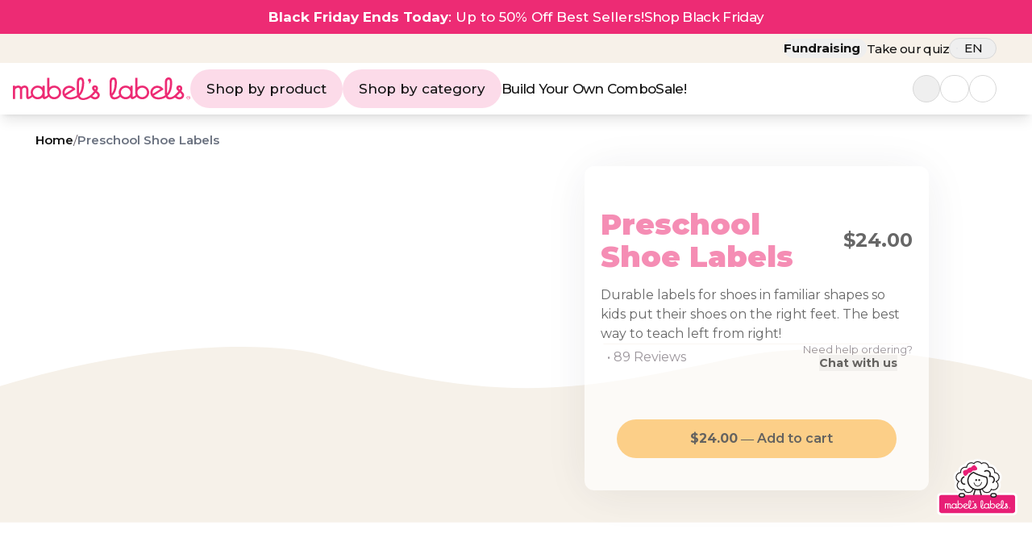

--- FILE ---
content_type: text/html
request_url: https://mabelslabels.ca/en-CA/preschool-shoe-labels?utm_source=kids-co&utm_medium=referral&utm_campaign=daycare-blog
body_size: 285990
content:
<!doctype html>
<html lang="en-CA" dir="ltr">
	<head>
		<meta charset="utf-8" />
		<link rel="preconnect" href="https://fonts.googleapis.com" />
		<link rel="preconnect" href="https://fonts.gstatic.com" crossorigin />
		<link rel="icon" type="image/png" href="../favicon.png" sizes="144x144" />
		<link rel="icon" type="image/png" href="../favicon.png" sizes="48x48" />
		<link rel="icon" type="image/png" href="../favicon.png" sizes="16x16" />
		<link
			href="https://fonts.googleapis.com/css2?family=Montserrat:wght@400;500;600;700;800;900&display=swap"
			rel="stylesheet" />
		<meta name="viewport" content="width=device-width" maximum-scale="1.0" />	
		<script>
			window.dataLayer = window.dataLayer || [];
			function gtag(){dataLayer.push(arguments);}
			
			gtag('consent', 'default', {
				'ad_storage': 'denied',
				'ad_user_data': 'denied',
				'ad_personalization': 'denied',
				'analytics_storage': 'denied'
			});
		</script>
		<script>
			(function (w, d, s, l, i) {
				w[l] = w[l] || [];
				w[l].push({ 'gtm.start': new Date().getTime(), event: 'gtm.js' });
				var f = d.getElementsByTagName(s)[0],
					j = d.createElement(s),
					dl = l != 'dataLayer' ? '&l=' + l : '';
				j.async = true;
				j.src = 'https://www.googletagmanager.com/gtm.js?id=' + i + dl;
				f.parentNode.insertBefore(j, f);
			})(window, document, 'script', 'dataLayer', 'GTM-N5MZRSW');
		</script>
		<script async type='text/javascript' src='https://forms.mabelslabels.com/w37htfhcq2/vendor/77709f43-84f4-4302-8e95-d483c123faae/lightbox_inline.js'></script>
		
		<link href="../_app/immutable/assets/0.B1urwkoX.css" rel="stylesheet">
		<link href="../_app/immutable/assets/ProgressBar.Cirlo5Z8.css" rel="stylesheet">
		<link href="../_app/immutable/assets/Configurator.CG6w9jGV.css" rel="stylesheet">
		<link href="../_app/immutable/assets/27.97bqTnq0.css" rel="stylesheet">
		<link href="../_app/immutable/assets/Gallery.BzxFcWaH.css" rel="stylesheet">
		<link href="../_app/immutable/assets/ProductFAQ.c88204rJ.css" rel="stylesheet"><title>Mabel's Labels: Preschool Shoe Labels</title><!-- HEAD_svelte-17do6ce_START --><link rel="alternate" hreflang="en-CA" href="https://mabelslabels.ca/en-CA/preschool-shoe-labels"> <link rel="alternate" hreflang="fr-CA" href="https://mabelslabels.ca/fr-CA/etiquettes-pour-chaussures-des-tout-petits"> <link rel="alternate" hreflang="en-US" href="https://mabelslabels.com/preschool-shoe-labels"> <link rel="alternate" hreflang="x-default" href="https://mabelslabels.com/preschool-shoe-labels"> <link rel="canonical" href="https://mabelslabels.ca/en-CA/preschool-shoe-labels"> <meta name="title" content="Mabel's Labels: Preschool Shoe Labels"> <meta name="description" content="Preschool Shoe Labels keep your kids shoes on the right (and left) feet. These name labels have cute custom designs and are extra durable to stay stuck."> <meta name="keywords" content="Mabel's, Labels, stickers, durable, kids, children, baby"> <meta name="robots" content="INDEX, FOLLOW"><!-- HEAD_svelte-17do6ce_END --><!-- HEAD_svelte-djwtu5_START --><!-- HEAD_svelte-djwtu5_END --><!-- HEAD_svelte-1publb1_START --><!-- HEAD_svelte-1publb1_END -->
	</head>
	<body data-theme="mabels-theme" data-sveltekit-preload-data="hover">
		<!-- Google Tag Manager (noscript) -->
		<noscript>
			<iframe
				src="https://www.googletagmanager.com/ns.html?id=GTM-N5MZRSW"
				height="0"
				width="0"
				style="display: none; visibility: hidden"></iframe>
		</noscript>
		<!-- End Google Tag Manager (noscript) -->
		<div style="display: contents" class="overflow-hidden h-full">              <div id="appShell" class="w-full h-full flex flex-col overflow-hidden " data-testid="app-shell">   <div class="flex-auto w-full h-full flex overflow-hidden">   <div id="page" class="relative flex-1 overflow-x-hidden flex flex-col" style="scrollbar-gutter: auto;"> <header id="page-header" class="flex-none z-[1000] 
		"><div class="items-center w-full text-white bg-[#ED2B74] gap-7 justify-center py-[0.5625rem] px-[0.875rem] text-[0.8125rem] md:text-[1.125rem] lg:text-[1.0625rem] min-[1480px]:text-[1.125rem] flex"> <!-- HTML_TAG_START --><a href="sale" class="flex flex-wrap items-center justify-center gap-7">
    <span class="font-medium text-center">
	<strong>Black Friday Ends Today</strong>: Up to 50% Off Best Sellers! 
    </span>
    <div class="hidden lg:flex items-center gap-2">
        <span class="text-white font-medium leading-[140%] no-underline -tracking-[0.04em] hover:underline">
            Shop Black Friday
        </span>
        <iconify-icon icon="fa6-solid:arrow-right-long" />
    </div>
</a><!-- HTML_TAG_END --></div> <div class="hidden lg:flex items-center py-[0.3125rem] w-full text-black bg-[#F7F1E9] gap-7 min-[1480px]:gap-11 justify-end lg:px-[1.5rem] min-[1120px]:px-[2.75rem] min-[1380px]:px-[5.125rem]"><span class="relative justify-center items-center"><button id="header-fundraiser-button" class="rounded-full p-0 m-0 btn font-bold hover:brightness-100 hover:text-[#F04E8B]"><span class="text-[1.0625rem] lg:text-[0.9375rem]">Fundraising</span> <iconify-icon icon="fa6-solid:chevron-down" class="transition text-[0.875rem]"></iconify-icon></button> <div data-popup="fundraising" class="absolute min-w-[250px] z-[9999] bg-white border border-gray-200 rounded-[24px] lg:-mt-2 px-3 py-2"><a id="header-support-fundraiser" href="/en-CA/fundraising/support" class="font-medium text-[1.0625rem] min-[1360px]:text-[0.9375rem] text-left px-1 py-[0.2rem] btn hover:underline">Support a fundraiser</a> <a id="header-about-fundraiser" href="/en-CA/fundraising" class="font-medium text-[1.0625rem] min-[1360px]:text-[0.9375rem] text-left px-1 py-[0.2rem] btn hover:underline">About fundraising</a> <a id="header-create-fundraiser" href="/en-CA/fundraising/sign-up" class="font-medium text-[1.0625rem] min-[1360px]:text-[0.9375rem] text-left px-1 py-[0.2rem] btn hover:underline">Start a fundraiser</a></div></span> <a href="/en-CA/take-the-quiz" class="whitespace-nowrap sm:block leading-[140%] -tracking-[0.04em] font-medium text-[1.0625rem] lg:text-[0.9375rem] hover:text-[#F04E8B]">Take our quiz</a> <div class="hidden lg:flex"> <span class="relative flex justify-center items-center mr-0 min-[400px]:mr-3 lg:mr-0"> <button id="header-locale-selector-button" class="uppercase rounded-full px-2 py-1 md:px-8 md:py-4 lg:px-2 lg:py-0 border border-[#D8D8D8] hover:border-[#AFABAB] btn hover:brightness-100 mx-0"><iconify-icon role="img" aria-label="Canada flag" icon="flag:ca-1x1" class="border border-gray-200 rounded-full overflow-hidden text-[1.0625rem] md:text-[1.875rem] lg:text-[1.1875rem]"></iconify-icon> <span class="text-[0.625rem] md:text-[1.25rem] lg:text-[0.9375rem] font-medium">en</span> <iconify-icon icon="fa6-solid:chevron-down" class="transition text-[0.625rem] md:text-[0.75rem]"></iconify-icon></button>  <div data-popup="language" class="z-[9999] w-[116.36%] md:w-[104%] lg:w-[116.36%] bg-white border border-gray-200 rounded-[16px] p-1 -mt-3 md:px-6 md:py-2 md:-mt-5 lg:p-2 lg:-mt-3"><a id="header-locale-en" data-sveltekit-preload-data="off" data-sveltekit-reload data-no-translate href="/en-CA/preschool-shoe-labels?utm_source=kids-co&amp;utm_medium=referral&amp;utm_campaign=daycare-blog"><button class="w-[100%] justify-start items-left uppercase bg-white rounded-full px-2 py-1 md:py-2 text-left border border-white btn hover:underline hidden"><iconify-icon role="img" aria-label="Canada flag" icon="flag:ca-1x1" class="border border-gray-200 rounded-full overflow-hidden text-[1.0625rem] md:text-[1.875rem] lg:text-[1.1875rem]"></iconify-icon> <span class="text-[0.625rem] md:text-[1.25rem] lg:text-[0.9375rem] font-medium">en</span></button> </a><a id="header-locale-fr" data-sveltekit-preload-data="off" data-sveltekit-reload data-no-translate href="/fr-CA/etiquettes-pour-chaussures-des-tout-petits?utm_source=kids-co&amp;utm_medium=referral&amp;utm_campaign=daycare-blog"><button class="w-[100%] justify-start items-left uppercase bg-white rounded-full px-2 py-1 md:py-2 text-left border border-white btn hover:underline"><iconify-icon role="img" aria-label="Canada flag" icon="flag:ca-1x1" class="border border-gray-200 rounded-full overflow-hidden text-[1.0625rem] md:text-[1.875rem] lg:text-[1.1875rem]"></iconify-icon> <span class="text-[0.625rem] md:text-[1.25rem] lg:text-[0.9375rem] font-medium">fr</span></button> </a> <a id="header-locale-us" data-sveltekit-preload-data="off" data-sveltekit-reload data-no-translate href="https://mabelslabels.com/preschool-shoe-labels?utm_source=kids-co&amp;utm_medium=referral&amp;utm_campaign=daycare-blog&amp;ir=true"><button class="w-[100%] justify-start items-left uppercase bg-white rounded-full px-2 py-1 md:py-2 border border-white btn hover:underline" data-svelte-h="svelte-1n3v05q"><iconify-icon role="img" aria-label="US flag" icon="circle-flags:us" class="text-[1.0625rem] md:text-[1.875rem] lg:text-[1.1875rem]"></iconify-icon> <span class="text-[0.625rem] md:text-[1.25rem] lg:text-[0.9375rem] font-medium">EN</span></button></a></div></span></div></div> <div class="app-bar flex flex-col bg-surface-100-800-token  space-y-4 p-4 shadow-lg w-[100%] px-2 min-[375px]:pl-4 lg:pr-[1.5rem] min-[1380px]:pl-[3.375rem] min-[1480px]:pl-[2.375rem] min-[1120px]:pr-[2.75rem] min-[1380px]:pr-[5.125rem] py-4 lg:py-2 mx-auto" data-testid="app-bar" role="toolbar" aria-label="" aria-labelledby=""> <div class="app-bar-row-main grid items-center grid-cols-[auto_auto] gap-0 "> <div class="app-bar-slot-lead flex-none flex justify-between items-center flex gap-2 min-[375px]:gap-4 min-[400px]:gap-7 md:gap-12 lg:gap-2 min-[1120px]:gap-7 min-[1480px]:gap-11 false !justify-start"><button id="header-mobile-menu-icon" class="flex justify-center items-center rounded-full"><svg class="md:hidden" width="20" height="11" viewBox="0 0 20 11" fill="none" xmlns="http://www.w3.org/2000/svg"><rect width="20" height="1" rx="0.5" fill="#0C0C0C"></rect><rect y="5" width="13.3333" height="1" rx="0.5" fill="#0C0C0C"></rect><rect y="10" width="20" height="1" rx="0.5" fill="#0C0C0C"></rect></svg> <svg class="hidden md:flex lg:hidden" width="41" height="23" viewBox="0 0 41 23" fill="none" xmlns="http://www.w3.org/2000/svg"><rect width="41" height="2" rx="0.5" fill="#0C0C0C"></rect><rect y="11" width="27.3333" height="2" rx="0.5" fill="#0C0C0C"></rect><rect y="21" width="41" height="2" rx="0.5" fill="#0C0C0C"></rect></svg> <iconify-icon height="15" width="15" class="text-white hidden" icon="ph:x"></iconify-icon></button> <div class="flex"><a id="header-mabels-logo" href="/en-CA"><svg class="md:hidden" width="153" height="20" viewBox="0 0 153 20" fill="none" xmlns="http://www.w3.org/2000/svg"><path d="M112.244 7.21434C110.633 7.21434 109.183 7.85043 108.087 8.8991V0.446863C108.087 0.288122 107.926 0.288122 107.926 0.288122H106.348C106.348 0.288122 106.186 0.288122 106.186 0.446863V13.2835C106.186 14.1201 106.359 14.9186 106.669 15.6457C106.086 16.1722 105.579 16.5018 105.22 16.7472C104.253 17.2868 103.996 17.1926 103.996 16.6518V7.53189C103.996 7.37315 103.835 7.37315 103.835 7.37315H102.223C102.223 7.37315 102.062 7.37315 102.062 7.53189V8.86736C100.967 7.85044 99.4853 7.21435 97.906 7.21435C94.5876 7.21435 91.8497 9.94792 91.8497 13.2835C91.8497 14.1603 92.0429 14.9932 92.3819 15.7479C91.846 16.2164 91.3812 16.5174 91.044 16.7472C90.5934 17.001 87.3395 18.8128 86.3729 16.238C87.7579 14.9682 90.013 12.2992 90.2706 5.65766C90.4003 2.2258 89.6912 0.0647677 87.4039 0.00140839C84.698 -0.0621578 83.9236 2.03431 83.9236 4.60893V13.3162C83.9236 16.1111 84.6327 17.7959 85.8567 18.8128C87.2097 19.9557 89.9154 19.3208 90.9153 18.8445C91.7085 18.4663 92.5185 17.8636 93.272 17.1714C94.3873 18.5015 96.0557 19.3524 97.906 19.3524C99.5487 19.3524 101.031 18.7176 102.127 17.6371C102.416 19.1938 103.481 19.3208 104.22 19.162C105.253 18.9144 106.48 18.0925 107.544 17.0919C108.659 18.4675 110.357 19.3524 112.244 19.3524C115.594 19.3524 118.332 16.6201 118.332 13.2835C118.332 9.94677 115.594 7.21434 112.244 7.21434ZM85.8247 13.3162V4.60892C85.9222 3.46501 85.89 1.90825 87.2429 1.90825C88.3383 1.90825 88.4338 3.592 88.3705 5.59309C88.2085 9.56586 87.3073 12.0125 86.4694 13.3787C86.2762 13.6962 85.9855 14.0147 85.8567 14.1417C85.8247 13.9194 85.8247 13.6009 85.8247 13.3162ZM102.062 13.4749C101.965 15.6667 100.161 17.4455 97.906 17.4455C95.6187 17.4455 93.7508 15.5715 93.7508 13.2835C93.7508 10.9954 95.6187 9.12033 97.906 9.12033C100.161 9.12033 101.965 10.9003 102.062 13.1247V13.4749ZM112.244 17.4455C109.956 17.4455 108.087 15.5715 108.087 13.2835C108.087 10.9954 109.956 9.12033 112.244 9.12033C114.563 9.12033 116.399 10.9955 116.399 13.2835C116.399 15.5714 114.563 17.4455 112.244 17.4455Z" fill="#ED2B74"></path><path d="M146.24 12.0442C146.853 11.2177 147.11 10.3924 147.11 9.62922C147.11 8.10334 145.983 7.02393 144.437 7.02393C143.052 7.02393 141.923 8.07259 141.923 9.40706C141.923 10.2008 142.343 11.0272 143.147 11.7266C143.308 11.8537 143.502 12.0442 143.695 12.2346C142.73 13.4418 142.021 14.2366 140.798 15.3798C140.797 15.3803 140.796 15.3803 140.796 15.3808C140.785 15.3915 140.775 15.3989 140.764 15.4094C139.795 16.318 138.954 16.8049 138.256 17.1428C137.103 17.6371 135.105 18.1612 134.384 16.238C135.769 14.9682 138.024 12.2992 138.282 5.65766C138.412 2.2258 137.702 0.0647677 135.415 0.00140839C132.709 -0.0621578 131.936 2.03431 131.936 4.60893V13.3162C131.936 14.2446 132.021 15.0402 132.17 15.7398C131.072 16.5215 130.353 16.9976 129.004 17.3196C128.286 17.4896 127.897 17.5909 127.159 17.6227C126.421 17.6556 126.243 17.6556 125.342 17.5469C124.254 17.4179 123.266 17.0706 122.364 16.1655L130.665 10.6401C130.799 10.552 130.711 10.4199 130.711 10.4199C130.711 10.4199 130.581 10.1628 130.319 9.82797C128.657 7.70191 125.793 6.73511 123.18 7.74685C120.09 8.94114 118.551 12.4703 119.786 15.5764C120.763 18.0364 123.133 19.3197 125.706 19.4406C126.824 19.4724 127.367 19.4662 129.293 19.0668C130.762 18.7631 131.931 18.075 132.786 17.4754C133.079 18.0135 133.44 18.457 133.869 18.8128C135.222 19.9557 137.929 19.3208 138.927 18.8445C139.28 18.6762 139.635 18.4524 139.989 18.2078C140.012 18.1968 140.033 18.1881 140.055 18.1767C140.668 17.8593 140.99 17.9545 141.762 18.4943C143.084 19.4488 144.372 19.5112 145.209 19.3853C146.272 19.2255 147.271 18.6858 147.915 17.8593C148.367 17.2868 148.689 16.5248 148.689 15.73C148.689 14.7766 148.238 13.8548 147.238 12.966C146.853 12.6168 146.272 12.0759 146.24 12.0442ZM123.884 9.5208C125.362 8.95035 126.946 9.28626 128.074 10.2336L121.47 14.5902C120.829 12.5368 121.854 10.3053 123.884 9.5208ZM133.836 13.3162V4.60892C133.933 3.46501 133.901 1.90825 135.254 1.90825C136.35 1.90825 136.446 3.592 136.381 5.59309C136.22 9.56586 135.319 12.0125 134.482 13.3787C134.288 13.6962 133.998 14.0147 133.869 14.1417C133.836 13.9194 133.836 13.6009 133.836 13.3162ZM144.437 8.8991C144.887 8.83452 145.209 9.152 145.209 9.62922C145.209 9.91609 145.113 10.2653 144.855 10.7097C144.694 10.5509 144.532 10.4241 144.404 10.2971C143.824 9.78803 143.728 8.99334 144.437 8.8991ZM146.401 16.6836C145.724 17.5418 144.244 17.9545 142.857 16.9694C142.632 16.8106 142.407 16.6518 142.182 16.5565C143.147 15.73 144.115 14.7131 145.08 13.5692C145.338 13.7925 145.661 14.0781 145.983 14.3649C146.787 15.0951 146.982 15.9523 146.401 16.6836Z" fill="#ED2B74"></path><path d="M73.0018 12.0442C73.6144 11.2177 73.8719 10.3924 73.8719 9.62922C73.8719 8.10334 72.7443 7.02393 71.1983 7.02393C69.8132 7.02393 68.6846 8.07259 68.6846 9.40706C68.6846 10.2008 69.104 11.0272 69.9087 11.7266C70.0697 11.8537 70.2638 12.0442 70.4569 12.2346C69.4913 13.4421 68.7822 14.2369 67.5591 15.3798C67.5581 15.3808 67.5581 15.3798 67.557 15.3808C67.5466 15.3911 67.5362 15.3993 67.5258 15.4096C66.5572 16.3179 65.7161 16.8044 65.0184 17.1424C63.8659 17.6371 59.637 20.05 57.9778 16.238C59.3629 14.9682 61.618 12.2992 61.8755 5.65766C62.0053 2.2258 61.2962 0.0647677 59.0089 0.00140839C56.303 -0.0621578 55.5295 2.03431 55.5295 4.60893V13.3162C55.5295 14.2463 55.6198 15.0376 55.7746 15.7324C54.6705 16.5184 53.952 16.9966 52.5985 17.3196C51.8799 17.4896 51.4917 17.5909 50.7523 17.6228C50.0142 17.6556 49.8366 17.6556 48.9354 17.5469C47.8483 17.4179 46.8609 17.0706 45.9576 16.1655L54.2598 10.6401C54.3937 10.5521 54.3043 10.4199 54.3043 10.4199C54.3043 10.4199 54.1745 10.1628 53.9128 9.82797C52.2505 7.70191 49.3879 6.73511 46.7737 7.74685C43.6838 8.94114 42.146 12.4703 43.3795 15.5764C44.3565 18.0364 46.728 19.3197 49.2998 19.4406C50.4192 19.4724 51.3369 19.4651 52.8881 19.0668C54.2914 18.7067 55.5578 17.9847 56.3899 17.4372C56.6859 17.9822 57.046 18.4353 57.4629 18.8128C59.7699 20.9021 63.7641 19.7878 65.6881 18.8445C67.8415 17.7886 67.0866 17.3627 68.5236 18.4943C69.8038 19.502 71.1339 19.5112 71.9708 19.3853C73.0339 19.2255 74.0327 18.6858 74.6765 17.8593C75.1282 17.2868 75.45 16.5248 75.45 15.73C75.45 14.7766 74.9994 13.8548 73.9996 12.966C73.6144 12.6168 73.034 12.0759 73.0018 12.0442ZM47.4776 9.5208C48.9572 8.95036 50.5405 9.28626 51.6692 10.2336L45.0637 14.5902C44.423 12.5368 45.4477 10.3053 47.4776 9.5208ZM57.4295 13.3162V4.60892C57.5272 3.46501 57.4949 1.90825 58.8479 1.90825C59.9433 1.90825 60.0399 3.592 59.9745 5.59309C59.8135 9.56586 58.9123 12.0125 58.0753 13.3787C57.8812 13.6962 57.5916 14.0147 57.4629 14.1417C57.4296 13.9194 57.4295 13.6009 57.4295 13.3162ZM71.1983 8.8991C71.6488 8.83452 71.9708 9.152 71.9708 9.62922C71.9708 9.91609 71.8743 10.2653 71.6168 10.7097C71.4558 10.5509 71.2939 10.4241 71.1661 10.2971C70.5857 9.78803 70.4892 8.99334 71.1983 8.8991ZM73.1628 16.6836C72.4858 17.5418 71.0052 17.9545 69.6191 16.9694C69.3937 16.8106 69.1684 16.6518 68.9432 16.5565C69.9087 15.73 70.8764 14.7131 71.842 13.5692C72.0996 13.7925 72.4224 14.0781 72.7443 14.3649C73.549 15.0951 73.7432 15.9523 73.1628 16.6836Z" fill="#ED2B74"></path><path d="M35.8344 7.21437C34.223 7.21437 32.7735 7.85045 31.678 8.89912V0.446888C31.678 0.288147 31.517 0.288147 31.517 0.288147H29.9378C29.9378 0.288147 29.777 0.288147 29.777 0.446888V13.2835C29.777 14.1201 29.9494 14.9185 30.2598 15.6456C29.6763 16.1721 29.1695 16.5018 28.8094 16.7472C27.8437 17.2869 27.5862 17.1926 27.5862 16.6518V7.53191C27.5862 7.37317 27.4252 7.37317 27.4252 7.37317H25.8138C25.8138 7.37317 25.6528 7.37317 25.6528 7.53191V8.86738C24.5575 7.85047 23.0758 7.21438 21.4966 7.21438C18.1784 7.21438 15.4404 9.94794 15.4404 13.2835C15.4404 14.1689 15.6379 15.0091 15.9831 15.7697C15.4589 16.2219 15.0011 16.5141 14.645 16.74C13.7105 17.2786 13.452 17.1864 13.452 16.6437V11.1389C13.452 9.04046 12.5166 7.19501 10.226 7.19501C9.09646 7.19501 7.93505 7.67217 7.19322 8.43524C6.61285 7.63948 5.709 7.19501 4.64474 7.19501C3.70932 7.19501 2.74155 7.51248 1.90261 8.05314V7.5125C1.90261 7.35262 1.74121 7.35262 1.74121 7.35262H0.162021C0.162021 7.35262 0 7.35262 0 7.5125V19.0309C0 19.1887 0.129294 19.1887 0.129294 19.1887H1.74124C1.74124 19.1887 1.90264 19.1887 1.90264 19.0309V11.268C1.90264 10.0574 3.45137 9.10491 4.61258 9.10491C5.87158 9.10491 6.06463 10.5029 6.06463 11.1389V19.0309C6.06463 19.1887 6.22562 19.1887 6.22562 19.1887H7.80641C7.80641 19.1887 7.96775 19.1887 7.96775 19.0309V11.1389C7.96775 9.89664 9.06377 9.10491 10.2261 9.10491C11.4196 9.10491 11.5162 10.2806 11.5162 11.1389V16.7062C11.5162 19.1569 12.8068 19.3484 13.6783 19.1569C14.6754 18.9189 15.83 18.1434 16.8796 17.1901C17.9948 18.5091 19.6553 19.3525 21.4967 19.3525C23.1402 19.3525 24.6219 18.7176 25.7162 17.6371C26.0069 19.1938 27.0702 19.3209 27.8104 19.1621C28.8437 18.9144 30.0707 18.0925 31.1346 17.0919C32.2498 18.4675 33.9475 19.3525 35.8344 19.3525C39.185 19.3525 41.9229 16.6202 41.9229 13.2835C41.9229 9.94681 39.185 7.21437 35.8344 7.21437ZM25.6528 13.4749C25.5553 15.6667 23.7518 17.4455 21.4966 17.4455C19.2093 17.4455 17.3413 15.5715 17.3413 13.2835C17.3413 10.9955 19.2093 9.12036 21.4966 9.12036C23.7518 9.12036 25.5553 10.9003 25.6528 13.1247V13.4749ZM35.8344 17.4455C33.546 17.4455 31.678 15.5715 31.678 13.2835C31.678 10.9955 33.546 9.12036 35.8344 9.12036C38.1538 9.12036 39.9895 10.9955 39.9895 13.2835C39.9895 15.5714 38.1538 17.4455 35.8344 17.4455Z" fill="#ED2B74"></path><path d="M66.2675 3.80503L66.0433 5.1631C66.0121 5.35452 66.1075 5.36884 66.2415 5.35762C66.6414 5.32587 67.4615 4.93878 67.8343 2.88847C67.991 1.94008 67.4699 1.30514 66.7326 1.18629C65.9965 1.06864 65.3247 1.54271 65.2053 2.2708C65.0859 2.99803 65.5677 3.65968 66.2675 3.80503Z" fill="#ED2B74"></path><path d="M151.416 16.4077C150.55 16.4077 149.823 17.0784 149.823 17.9577C149.823 18.8533 150.55 19.524 151.416 19.524C152.277 19.524 153 18.8533 153 17.9577C153 17.0785 152.277 16.4077 151.416 16.4077ZM151.416 19.295C150.677 19.295 150.111 18.7199 150.111 17.9577C150.111 17.2118 150.677 16.6366 151.416 16.6366C152.147 16.6366 152.713 17.2118 152.713 17.9577C152.713 18.7199 152.147 19.295 151.416 19.295Z" fill="#ED2B74"></path><path d="M151.592 17.6994V17.7135C151.592 17.9796 151.592 18.2457 151.592 18.5117C151.592 18.5375 151.592 18.5337 151.57 18.5337C151.512 18.5339 151.454 18.5338 151.396 18.5338C151.38 18.5338 151.379 18.5337 151.379 18.518C151.379 18.1629 151.379 17.8077 151.379 17.4526C151.379 17.4506 151.379 17.4486 151.38 17.4466C151.38 17.4392 151.381 17.438 151.389 17.4374C151.392 17.4371 151.395 17.4372 151.399 17.4372H151.701C151.718 17.4372 151.718 17.4373 151.723 17.4534C151.758 17.5831 151.793 17.7127 151.828 17.8423C151.854 17.9387 151.88 18.0351 151.905 18.1315C151.909 18.1445 151.913 18.1574 151.916 18.1705C151.92 18.17 151.92 18.1666 151.921 18.1643C151.942 18.0854 151.963 18.0066 151.984 17.9277C152.009 17.8321 152.035 17.7364 152.06 17.6407C152.077 17.5784 152.094 17.516 152.11 17.4536C152.111 17.4513 152.112 17.449 152.112 17.4467C152.113 17.4404 152.117 17.4369 152.124 17.4373C152.126 17.4374 152.129 17.4372 152.132 17.4372C152.233 17.4372 152.334 17.4372 152.435 17.4372C152.448 17.4372 152.454 17.4434 152.454 17.4556V18.5151C152.454 18.5275 152.448 18.5338 152.435 18.5338C152.378 18.5338 152.321 18.5339 152.264 18.5338C152.24 18.5337 152.242 18.5361 152.242 18.5123C152.242 18.2454 152.242 17.9786 152.242 17.7118V17.6959C152.239 17.6999 152.238 17.7032 152.238 17.7064C152.206 17.8284 152.175 17.9504 152.144 18.0725C152.121 18.1642 152.097 18.2559 152.074 18.3476C152.059 18.404 152.045 18.4604 152.03 18.5168C152.03 18.5199 152.029 18.5229 152.028 18.526C152.027 18.5314 152.023 18.5341 152.018 18.5338C152.015 18.5336 152.013 18.5338 152.01 18.5338H151.823C151.812 18.5338 151.806 18.5289 151.803 18.5192C151.773 18.3994 151.742 18.2797 151.712 18.1599C151.693 18.085 151.674 18.0102 151.655 17.9354C151.635 17.8593 151.616 17.7834 151.596 17.7074C151.596 17.7047 151.595 17.7021 151.594 17.6994C151.594 17.6994 151.593 17.6994 151.592 17.6994Z" fill="#ED2B74"></path><path d="M150.687 18.0804V17.6444C150.687 17.6324 150.68 17.6263 150.668 17.6263C150.571 17.6263 150.475 17.6263 150.378 17.6263C150.358 17.6263 150.358 17.6278 150.358 17.6078C150.359 17.5563 150.358 17.5049 150.359 17.4534C150.359 17.4377 150.359 17.4373 150.375 17.4373H151.227C151.229 17.4373 151.232 17.4374 151.234 17.4374C151.24 17.4375 151.242 17.4401 151.243 17.4453C151.243 17.4481 151.243 17.4509 151.243 17.4536C151.243 17.5055 151.243 17.5574 151.243 17.6092C151.243 17.61 151.243 17.6108 151.243 17.6116C151.243 17.6257 151.242 17.6263 151.228 17.6263C151.13 17.6263 151.032 17.6263 150.934 17.6263C150.922 17.6263 150.916 17.6323 150.916 17.6443C150.916 17.9333 150.916 18.2224 150.916 18.5115C150.916 18.5379 150.915 18.5338 150.893 18.5338C150.83 18.534 150.768 18.5339 150.706 18.5339C150.703 18.5339 150.7 18.534 150.698 18.5338C150.688 18.5334 150.687 18.5325 150.687 18.5234C150.686 18.5195 150.687 18.5155 150.687 18.5116L150.687 18.0804Z" fill="#ED2B74"></path><defs><clipPath id="clip0_3_444"><rect width="153" height="20" fill="white"></rect></clipPath></defs></svg> <svg class="hidden md:block lg:hidden" width="316" height="42" viewBox="0 0 316 42" fill="none" xmlns="http://www.w3.org/2000/svg"><path d="M231.48 15.2209C228.163 15.2209 225.175 16.5313 222.918 18.6915V1.27991C222.918 0.952906 222.587 0.952906 222.587 0.952906H219.336C219.336 0.952906 219.002 0.952906 219.002 1.27991V27.7233C219.002 29.4468 219.357 31.0916 219.997 32.5895C218.796 33.6741 217.751 34.353 217.011 34.8586C215.02 35.9702 214.489 35.7761 214.489 34.662V15.8751C214.489 15.5481 214.157 15.5481 214.157 15.5481H210.838C210.838 15.5481 210.506 15.5481 210.506 15.8751V18.6261C208.25 16.5313 205.198 15.2209 201.944 15.2209C195.109 15.2209 189.468 20.8521 189.468 27.7233C189.468 29.5297 189.866 31.2453 190.565 32.8001C189.461 33.7651 188.503 34.3853 187.809 34.8586C186.88 35.3814 180.177 39.1137 178.186 33.8097C181.039 31.1939 185.685 25.6956 186.215 12.0142C186.483 4.94452 185.022 0.492797 180.31 0.362276C174.736 0.23133 173.141 4.55005 173.141 9.85377V27.7908C173.141 33.5483 174.601 37.0189 177.123 39.1137C179.91 41.4681 185.484 40.1603 187.544 39.1791C189.178 38.4 190.846 37.1584 192.398 35.7325C194.696 38.4725 198.133 40.2254 201.944 40.2254C205.328 40.2254 208.383 38.9175 210.639 36.6917C211.236 39.8985 213.428 40.1603 214.951 39.8331C217.079 39.323 219.607 37.6299 221.799 35.5686C224.096 38.4024 227.593 40.2254 231.48 40.2254C238.382 40.2254 244.022 34.5969 244.022 27.7233C244.022 20.8497 238.382 15.2209 231.48 15.2209ZM177.057 27.7908V9.85374C177.258 7.49729 177.191 4.29037 179.978 4.29037C182.235 4.29037 182.432 7.75889 182.301 11.8811C181.968 20.0651 180.111 25.1051 178.385 27.9195C177.987 28.5735 177.388 29.2296 177.123 29.4913C177.057 29.0334 177.057 28.3773 177.057 27.7908ZM210.506 28.1176C210.305 32.6327 206.59 36.2971 201.944 36.2971C197.233 36.2971 193.385 32.4366 193.385 27.7233C193.385 23.01 197.233 19.1473 201.944 19.1473C206.59 19.1473 210.305 22.8139 210.506 27.3962V28.1176ZM231.48 36.2971C226.768 36.2971 222.918 32.4366 222.918 27.7233C222.918 23.01 226.768 19.1473 231.48 19.1473C236.258 19.1473 240.04 23.0101 240.04 27.7233C240.04 32.4365 236.258 36.2971 231.48 36.2971Z" fill="#ED2B74"></path><path d="M301.516 25.1705C302.778 23.4679 303.308 21.7676 303.308 20.1956C303.308 17.0522 300.986 14.8287 297.801 14.8287C294.947 14.8287 292.622 16.9889 292.622 19.7379C292.622 21.373 293.487 23.0754 295.144 24.5162C295.476 24.7779 295.876 25.1705 296.273 25.5627C294.285 28.0494 292.824 29.6868 290.304 32.0419C290.303 32.0428 290.301 32.0428 290.3 32.0438C290.277 32.0658 290.257 32.0811 290.235 32.1028C288.239 33.9745 286.507 34.9775 285.069 35.6736C282.693 36.6917 278.578 37.7715 277.092 33.8097C279.945 31.1939 284.591 25.6956 285.121 12.0142C285.389 4.94452 283.928 0.492797 279.216 0.362276C273.642 0.23133 272.049 4.55005 272.049 9.85377V27.7908C272.049 29.7031 272.224 31.3421 272.531 32.7833C270.269 34.3936 268.789 35.3743 266.009 36.0378C264.531 36.388 263.728 36.5966 262.208 36.6622C260.687 36.7299 260.321 36.7299 258.465 36.5061C256.223 36.2402 254.189 35.5248 252.331 33.6602L269.431 22.278C269.706 22.0966 269.525 21.8243 269.525 21.8243C269.525 21.8243 269.258 21.2948 268.719 20.605C265.294 16.2253 259.395 14.2337 254.012 16.3179C247.647 18.7781 244.477 26.0481 247.02 32.4467C249.032 37.5144 253.915 40.1579 259.216 40.407C261.519 40.4724 262.638 40.4597 266.605 39.6369C269.632 39.0113 272.039 37.5939 273.799 36.3586C274.405 37.4671 275.148 38.3809 276.031 39.1137C278.818 41.4681 284.394 40.1603 286.45 39.1791C287.177 38.8323 287.91 38.3714 288.639 37.8675C288.685 37.8447 288.728 37.8268 288.775 37.8034C290.037 37.1495 290.7 37.3457 292.291 38.4577C295.014 40.4238 297.668 40.5525 299.392 40.293C301.582 39.9639 303.64 38.8521 304.966 37.1495C305.896 35.9703 306.559 34.4004 306.559 32.7632C306.559 30.7991 305.631 28.9003 303.571 27.0693C302.778 26.3499 301.582 25.2357 301.516 25.1705ZM255.462 19.9722C258.508 18.7971 261.769 19.4891 264.094 21.4405L250.489 30.4152C249.169 26.1853 251.28 21.5882 255.462 19.9722ZM275.963 27.7908V9.85374C276.164 7.49729 276.097 4.29037 278.885 4.29037C281.141 4.29037 281.34 7.75889 281.205 11.8811C280.874 20.0651 279.017 25.1051 277.293 27.9195C276.893 28.5735 276.296 29.2296 276.031 29.4913C275.963 29.0334 275.963 28.3773 275.963 27.7908ZM297.801 18.6915C298.729 18.5585 299.392 19.2125 299.392 20.1956C299.392 20.7865 299.193 21.5059 298.663 22.4214C298.331 22.0942 297.997 21.8331 297.734 21.5715C296.539 20.5227 296.34 18.8857 297.801 18.6915ZM301.847 34.7275C300.453 36.4955 297.403 37.3457 294.547 35.3163C294.083 34.9891 293.619 34.662 293.155 34.4658C295.144 32.7632 297.137 30.6683 299.127 28.3119C299.657 28.7719 300.322 29.3603 300.986 29.9511C302.643 31.4553 303.043 33.2211 301.847 34.7275Z" fill="#ED2B74"></path><path d="M150.642 25.1705C151.904 23.4679 152.435 21.7676 152.435 20.1956C152.435 17.0522 150.112 14.8287 146.927 14.8287C144.074 14.8287 141.749 16.9889 141.749 19.7379C141.749 21.373 142.613 23.0754 144.271 24.5162C144.602 24.778 145.002 25.1705 145.4 25.5627C143.411 28.0501 141.95 29.6875 139.43 32.0417C139.428 32.0438 139.428 32.0417 139.426 32.0438C139.405 32.0651 139.383 32.0819 139.362 32.1031C137.366 33.9743 135.634 34.9764 134.197 35.6726C131.822 36.6917 123.111 41.6624 119.693 33.8097C122.546 31.1939 127.192 25.6956 127.722 12.0142C127.99 4.94452 126.529 0.492797 121.817 0.362276C116.243 0.23133 114.649 4.55006 114.649 9.85377V27.7908C114.649 29.7068 114.835 31.3369 115.154 32.7682C112.88 34.3873 111.4 35.3724 108.611 36.0378C107.131 36.388 106.332 36.5966 104.808 36.6622C103.288 36.7299 102.922 36.7299 101.065 36.5061C98.8262 36.2402 96.792 35.5248 94.9313 33.6602L112.034 22.278C112.31 22.0966 112.125 21.8243 112.125 21.8243C112.125 21.8243 111.858 21.2948 111.319 20.605C107.895 16.2253 101.998 14.2337 96.6124 16.3179C90.2472 18.7781 87.0794 26.0481 89.6204 32.4467C91.6331 37.5144 96.5182 40.1579 101.816 40.407C104.122 40.4724 106.013 40.4575 109.208 39.6369C112.099 38.8952 114.708 37.4078 116.422 36.28C117.032 37.4027 117.773 38.3362 118.632 39.1137C123.385 43.4176 131.613 41.1223 135.576 39.1791C140.012 37.0039 138.457 36.1264 141.417 38.4577C144.055 40.5334 146.794 40.5525 148.518 40.293C150.709 39.9639 152.766 38.8521 154.092 37.1495C155.023 35.9703 155.686 34.4004 155.686 32.7632C155.686 30.7991 154.757 28.9003 152.698 27.0693C151.904 26.3499 150.709 25.2357 150.642 25.1705ZM98.0625 19.9722C101.11 18.7971 104.372 19.4891 106.697 21.4405L93.0898 30.4152C91.77 26.1853 93.8809 21.5882 98.0625 19.9722ZM118.563 27.7908V9.85374C118.765 7.49729 118.698 4.29037 121.485 4.29037C123.742 4.29037 123.941 7.75889 123.806 11.8811C123.474 20.0651 121.618 25.1051 119.894 27.9195C119.494 28.5735 118.897 29.2296 118.632 29.4913C118.563 29.0334 118.563 28.3773 118.563 27.7908ZM146.927 18.6915C147.855 18.5585 148.518 19.2125 148.518 20.1956C148.518 20.7865 148.32 21.5059 147.789 22.4214C147.457 22.0942 147.124 21.8331 146.861 21.5715C145.665 20.5227 145.466 18.8857 146.927 18.6915ZM150.974 34.7275C149.579 36.4955 146.529 37.3457 143.674 35.3163C143.21 34.9891 142.746 34.662 142.282 34.4658C144.271 32.7632 146.264 30.6683 148.253 28.3119C148.784 28.7719 149.449 29.3604 150.112 29.9511C151.77 31.4553 152.17 33.2211 150.974 34.7275Z" fill="#ED2B74"></path><path d="M74.0766 15.2231C70.7571 15.2231 67.7712 16.5334 65.5146 18.6937V1.28208C65.5146 0.955078 65.1829 0.955078 65.1829 0.955078H61.9297C61.9297 0.955078 61.5984 0.955078 61.5984 1.28208V27.7255C61.5984 29.4489 61.9536 31.0937 62.5929 32.5913C61.391 33.6761 60.3469 34.3552 59.6051 34.8608C57.6159 35.9724 57.0854 35.7783 57.0854 34.6642V15.8772C57.0854 15.5502 56.7538 15.5502 56.7538 15.5502H53.4343C53.4343 15.5502 53.1026 15.5502 53.1026 15.8772V18.6283C50.8462 16.5335 47.7941 15.2231 44.5409 15.2231C37.7053 15.2231 32.065 20.8543 32.065 27.7255C32.065 29.5495 32.4718 31.2803 33.183 32.847C32.1031 33.7785 31.1601 34.3806 30.4266 34.8458C28.5015 35.9554 27.9689 35.7656 27.9689 34.6474V23.3076C27.9689 18.9848 26.042 15.1832 21.3234 15.1832C18.9965 15.1832 16.604 16.1662 15.0758 17.7381C13.8803 16.0988 12.0183 15.1832 9.82599 15.1832C7.899 15.1832 5.90541 15.8372 4.1772 16.951V15.8372C4.1772 15.5079 3.8447 15.5079 3.8447 15.5079H0.591576C0.591576 15.5079 0.257812 15.5079 0.257812 15.8372V39.5652C0.257812 39.8902 0.524159 39.8902 0.524159 39.8902H3.84476C3.84476 39.8902 4.17725 39.8902 4.17725 39.5652V23.5735C4.17725 21.0797 7.36763 19.1176 9.75973 19.1176C12.3533 19.1176 12.7509 21.9975 12.7509 23.3076V39.5652C12.7509 39.8902 13.0826 39.8902 13.0826 39.8902H16.339C16.339 39.8902 16.6714 39.8902 16.6714 39.5652V23.3076C16.6714 20.7486 18.9292 19.1176 21.3235 19.1176C23.7822 19.1176 23.9811 21.5396 23.9811 23.3076V34.7762C23.9811 39.8247 26.6398 40.2191 28.4352 39.8247C30.4892 39.3344 32.8676 37.7369 35.0297 35.7731C37.3272 38.4903 40.7478 40.2276 44.5409 40.2276C47.9267 40.2276 50.9789 38.9197 53.2332 36.694C53.832 39.9007 56.0224 40.1625 57.5473 39.8353C59.6758 39.3252 62.2034 37.6321 64.3952 35.5708C66.6925 38.4046 70.1896 40.2276 74.0766 40.2276C80.9788 40.2276 86.619 34.5991 86.619 27.7255C86.619 20.8519 80.9788 15.2231 74.0766 15.2231ZM53.1027 28.1198C52.9018 32.6349 49.1865 36.2993 44.5409 36.2993C39.8291 36.2993 35.981 32.4388 35.981 27.7255C35.981 23.0121 39.8291 19.1494 44.5409 19.1494C49.1864 19.1494 52.9018 22.8161 53.1027 27.3983V28.1198ZM74.0766 36.2993C69.3625 36.2993 65.5146 32.4388 65.5146 27.7255C65.5146 23.0121 69.3625 19.1494 74.0766 19.1494C78.8547 19.1494 82.6362 23.0123 82.6362 27.7255C82.6362 32.4387 78.8547 36.2993 74.0766 36.2993Z" fill="#ED2B74"></path><path d="M136.772 8.19708L136.31 10.9947C136.246 11.389 136.443 11.4185 136.719 11.3954C137.543 11.33 139.232 10.5326 140 6.30897C140.323 4.3553 139.249 3.04733 137.73 2.80248C136.214 2.56013 134.83 3.5367 134.584 5.03658C134.338 6.53467 135.331 7.89767 136.772 8.19708Z" fill="#ED2B74"></path><path d="M312.171 34.1602C310.388 34.1602 308.891 35.5418 308.891 37.3531C308.891 39.1981 310.388 40.5797 312.171 40.5797C313.946 40.5797 315.435 39.1981 315.435 37.3531C315.435 35.5419 313.946 34.1602 312.171 34.1602ZM312.171 40.1079C310.648 40.1079 309.483 38.9234 309.483 37.3531C309.483 35.8165 310.648 34.6317 312.171 34.6317C313.677 34.6317 314.843 35.8165 314.843 37.3531C314.843 38.9234 313.677 40.1079 312.171 40.1079Z" fill="#ED2B74"></path><path d="M312.548 36.8214V36.8505C312.548 37.3986 312.548 37.9467 312.548 38.4948C312.548 38.5479 312.546 38.5401 312.502 38.5401C312.382 38.5405 312.262 38.5403 312.143 38.5402C312.11 38.5402 312.109 38.5401 312.109 38.5077C312.109 37.7761 312.109 37.0445 312.109 36.3129C312.109 36.3088 312.109 36.3047 312.11 36.3007C312.111 36.2854 312.113 36.2828 312.129 36.2816C312.136 36.281 312.142 36.2813 312.149 36.2813H312.771C312.808 36.2813 312.808 36.2814 312.817 36.3147C312.889 36.5817 312.961 36.8488 313.033 37.1158C313.086 37.3144 313.14 37.513 313.193 37.7116C313.2 37.7383 313.208 37.7649 313.215 37.7919C313.224 37.7908 313.223 37.7837 313.224 37.779C313.268 37.6166 313.311 37.4542 313.354 37.2918C313.407 37.0947 313.46 36.8977 313.512 36.7005C313.546 36.5721 313.581 36.4435 313.615 36.315C313.616 36.3102 313.617 36.3056 313.618 36.3008C313.621 36.2878 313.628 36.2806 313.642 36.2814C313.648 36.2817 313.654 36.2813 313.66 36.2813C313.868 36.2813 314.076 36.2813 314.285 36.2813C314.31 36.2813 314.323 36.2939 314.323 36.3191V38.5017C314.323 38.5274 314.31 38.5403 314.283 38.5403C314.166 38.5403 314.049 38.5404 313.931 38.5402C313.882 38.5401 313.885 38.545 313.885 38.496C313.885 37.9462 313.885 37.3965 313.885 36.8468V36.8142C313.879 36.8223 313.879 36.8293 313.877 36.8357C313.813 37.0871 313.749 37.3386 313.685 37.5899C313.636 37.7789 313.588 37.9678 313.54 38.1567C313.51 38.2729 313.48 38.3891 313.45 38.5052C313.449 38.5116 313.447 38.5178 313.445 38.5242C313.443 38.5353 313.436 38.5409 313.424 38.5402C313.419 38.5399 313.414 38.5403 313.409 38.5403H313.022C313.001 38.5402 312.987 38.5302 312.982 38.5101C312.919 38.2634 312.857 38.0168 312.794 37.77C312.755 37.6158 312.715 37.4617 312.676 37.3074C312.636 37.1509 312.596 36.9943 312.556 36.8379C312.555 36.8323 312.553 36.8269 312.552 36.8215C312.55 36.8215 312.549 36.8214 312.548 36.8214Z" fill="#ED2B74"></path><path d="M310.676 37.606V36.7079C310.676 36.6831 310.663 36.6706 310.638 36.6706C310.438 36.6706 310.239 36.6707 310.04 36.6706C310 36.6706 310 36.6737 310 36.6325C310 36.5264 310 36.4204 310 36.3143C310 36.282 310.001 36.2812 310.033 36.2812H311.789C311.794 36.2812 311.799 36.2814 311.804 36.2815C311.815 36.2816 311.821 36.2869 311.822 36.2978C311.822 36.3035 311.822 36.3091 311.822 36.3149C311.822 36.4217 311.822 36.5286 311.822 36.6354C311.822 36.6371 311.822 36.6386 311.822 36.6403C311.822 36.6693 311.82 36.6705 311.791 36.6705C311.589 36.6706 311.388 36.6705 311.186 36.6705C311.16 36.6705 311.147 36.6829 311.147 36.7076C311.147 37.3031 311.147 37.8985 311.147 38.4941C311.147 38.5485 311.147 38.5399 311.1 38.54C310.972 38.5404 310.844 38.5402 310.716 38.5402C310.71 38.5402 310.704 38.5403 310.698 38.5401C310.679 38.5392 310.677 38.5374 310.676 38.5187C310.676 38.5106 310.676 38.5024 310.676 38.4942L310.676 37.606Z" fill="#ED2B74"></path><defs><clipPath id="clip0_160_564"><rect width="316" height="42" fill="white"></rect></clipPath></defs></svg> <svg class="hidden lg:block min-[1480px]:hidden" width="220" height="28.724001" viewBox="0 0 220 28.724001" fill="none" xmlns="http://www.w3.org/2000/svg"><path d="m 160.34719,10.361387 c -2.30023,0 -4.37232,0.913573 -5.93758,2.419683 V 0.64179371 c 0,-0.22798684 -0.22978,-0.22798684 -0.22978,-0.22798684 h -2.2546 c 0,0 -0.23141,0 -0.23141,0.22798684 V 19.077982 c 0,1.201612 0.24689,2.348386 0.69015,3.392657 -0.83274,0.756232 -1.55793,1.22956 -2.07127,1.58205 -1.3803,0.775055 -1.74859,0.639714 -1.74859,-0.137134 V 10.81744 c 0,-0.227986 -0.22978,-0.227986 -0.22978,-0.227986 h -2.30186 c 0,0 -0.22978,0 -0.22978,0.227986 v 1.918081 c -1.56527,-1.460561 -3.68216,-2.374134 -5.93758,-2.374134 -4.74061,0 -8.65255,3.926036 -8.65255,8.716595 0,1.259382 0.27622,2.455535 0.76023,3.539487 -0.76512,0.672795 -1.4292,1.105219 -1.91075,1.43522 -0.64371,0.364468 -5.29224,2.966589 -6.67336,-0.731299 1.97838,-1.823725 5.20017,-5.657117 5.56846,-15.1957414 0.18497,-4.9289145 -0.82785,-8.03262818 -4.09527,-8.12362584 -3.86631,-0.09129502 -4.97202,2.91969394 -4.97202,6.61741884 V 19.124997 c 0,4.014118 1.01282,6.433801 2.76142,7.894362 1.93275,1.641451 5.79824,0.729588 7.22662,0.04555 1.13341,-0.543158 2.29045,-1.40882 3.36683,-2.40298 1.59296,1.910341 3.97631,3.132405 6.62039,3.132405 2.34668,0 4.46439,-0.911782 6.02965,-2.463602 0.41312,2.235779 1.93357,2.418216 2.98957,2.190149 1.47645,-0.355668 3.22912,-1.536095 4.74957,-2.973189 1.59297,1.975689 4.01787,3.246642 6.71329,3.246642 4.78705,0 8.69818,-3.924163 8.69818,-8.716351 0,-4.792188 -3.91113,-8.716595 -8.69818,-8.716596 z m -37.74155,8.76361 V 6.6194171 c 0.13933,-1.6429009 0.0929,-3.8787447 2.02564,-3.8787447 1.56526,0 1.70134,2.4182326 1.61089,5.2922336 -0.23141,5.705819 -1.51882,9.219721 -2.71579,11.181884 -0.27622,0.45589 -0.69096,0.913329 -0.87511,1.095848 -0.0456,-0.319245 -0.0456,-0.776766 -0.0456,-1.185641 z m 23.19705,0.227904 c -0.14015,3.147886 -2.71579,5.702666 -5.93758,5.702666 -3.26823,0 -5.93676,-2.691506 -5.93676,-5.977585 0,-3.286079 2.66853,-5.979133 5.93676,-5.979133 3.22179,0 5.79743,2.556328 5.93758,5.751065 z m 14.5445,5.702666 c -3.26742,0 -5.93758,-2.691506 -5.93758,-5.977585 0,-3.286079 2.67016,-5.979133 5.93758,-5.979133 3.31386,0 5.93676,2.693135 5.93676,5.979133 0,3.285997 -2.6229,5.977585 -5.93676,5.977585 z" fill="#ed2b74" id="path1" style="stroke-width:0.814818"></path><path d="m 208.91603,17.298175 c 0.8743,-1.187026 1.2426,-2.372423 1.2426,-3.468516 0,-2.191453 -1.61089,-3.741725 -3.81905,-3.741725 -1.97919,0 -3.59172,1.506109 -3.59172,3.422642 0,1.140012 0.59971,2.326875 1.7486,3.331464 0.23059,0.182438 0.50763,0.456135 0.78386,0.729588 -1.37949,1.733769 -2.39231,2.875329 -4.14009,4.517187 -8.2e-4,7.33e-4 -0.002,7.33e-4 -0.003,0.0014 -0.0155,0.0154 -0.0293,0.02599 -0.0448,0.04115 -1.38437,1.30493 -2.58541,2.004207 -3.58275,2.489513 -1.64756,0.709869 -4.50106,1.462679 -5.5318,-1.299472 1.97919,-1.823725 5.20098,-5.657117 5.56846,-15.1957414 0.18578,-4.9289145 -0.82785,-8.03262818 -4.09527,-8.12362584 -3.8655,-0.09129502 -4.97039,2.91969394 -4.97039,6.61741884 V 19.124997 c 0,1.333286 0.12141,2.475987 0.33489,3.48082 -1.56934,1.122656 -2.59519,1.806451 -4.52387,2.268942 -1.02504,0.244201 -1.58074,0.389646 -2.63593,0.435438 -1.05438,0.0471 -1.30779,0.0471 -2.5952,-0.108941 -1.55467,-0.185371 -2.96512,-0.684121 -4.25416,-1.984081 l 11.85886,-7.935674 c 0.19067,-0.12646 0.0652,-0.316231 0.0652,-0.316231 0,0 -0.18578,-0.369275 -0.55896,-0.850099 -2.3752,-3.05353 -6.46558,-4.4420611 -10.19908,-2.988996 -4.41468,1.715273 -6.61306,6.783847 -4.84898,11.244975 1.39579,3.533131 4.78217,5.376168 8.45781,5.549887 1.59704,0.04555 2.37275,0.03667 5.12439,-0.536965 2.09897,-0.436172 3.76853,-1.424383 4.98913,-2.285564 0.41963,0.772773 0.93541,1.409879 1.54734,1.920851 1.93356,1.641451 5.79987,0.729588 7.2258,0.04555 0.50438,-0.241757 1.01282,-0.563202 1.51801,-0.914389 0.0318,-0.01597 0.0619,-0.02844 0.0945,-0.04473 0.8743,-0.455891 1.33467,-0.319083 2.43793,0.456135 1.88794,1.370768 3.72861,1.460479 4.92476,1.27959 1.51882,-0.229453 2.94557,-1.004589 3.8655,-2.191616 0.64533,-0.822151 1.10489,-1.916696 1.10489,-3.058093 0,-1.369383 -0.6437,-2.693217 -2.07208,-3.969792 -0.55082,-0.501521 -1.37949,-1.278368 -1.42512,-1.323835 z m -31.93841,-3.624228 c 2.11201,-0.819299 4.37394,-0.336846 5.98647,1.023737 l -9.4356,6.257068 c -0.91504,-2.94907 0.54919,-6.154156 3.44913,-7.280805 z m 14.21694,5.45105 V 6.6194171 c 0.13933,-1.6429009 0.0937,-3.8787447 2.02645,-3.8787447 1.56445,0 1.70297,2.4182326 1.60927,5.2922336 -0.22978,5.705819 -1.51719,9.219721 -2.71335,11.181884 -0.27703,0.45589 -0.69096,0.913329 -0.87511,1.095848 -0.0473,-0.319245 -0.0473,-0.776766 -0.0473,-1.185641 z m 15.14502,-6.343927 c 0.64289,-0.09273 1.10326,0.363245 1.10326,1.048589 0,0.412053 -0.13852,0.913573 -0.506,1.55182 -0.22978,-0.228067 -0.46119,-0.410179 -0.64371,-0.592535 -0.82948,-0.731136 -0.96718,-1.872533 0.0465,-2.007874 z m 2.80542,11.180197 c -0.96638,1.232656 -3.08164,1.825436 -5.06165,0.410505 -0.32185,-0.228068 -0.64371,-0.456217 -0.96638,-0.592943 1.37949,-1.187027 2.76224,-2.647588 4.14172,-4.290505 0.36749,0.320712 0.82949,0.730973 1.28905,1.142864 1.1497,1.048752 1.42674,2.27986 0.59726,3.330079 z" fill="#ed2b74" id="path2" style="stroke-width:0.814818"></path><path d="m 104.2869,17.298175 c 0.87512,-1.187026 1.2426,-2.372423 1.2426,-3.468516 0,-2.191453 -1.61089,-3.741725 -3.81905,-3.741725 -1.979192,0 -3.590901,1.506109 -3.590901,3.422642 0,1.140012 0.598891,2.326875 1.748599,3.331464 0.229782,0.182438 0.506812,0.456135 0.783042,0.729588 -1.379489,1.734258 -2.392308,2.875737 -4.140092,4.517106 -8.15e-4,0.0015 -8.15e-4,0 -0.0024,0.0015 -0.01548,0.01491 -0.03015,0.02656 -0.04482,0.04139 -1.383561,1.304605 -2.585417,2.00323 -3.581939,2.488617 -1.646747,0.710521 -7.687807,4.176023 -10.058112,-1.29882 1.978378,-1.823725 5.200168,-5.657117 5.568465,-15.1957414 C 88.577217,3.1967341 87.564398,0.09302042 84.296979,0.00202276 80.430994,-0.08927226 79.325938,2.9217167 79.325938,6.6194416 V 19.124997 c 0,1.335812 0.128986,2.472402 0.350209,3.470227 -1.577243,1.128849 -2.603832,1.815659 -4.537395,2.279535 -1.026507,0.244201 -1.581072,0.389646 -2.637321,0.435438 -1.054537,0.0471 -1.308353,0.0471 -2.595765,-0.108941 -1.55288,-0.185371 -2.963574,-0.684121 -4.253919,-1.984081 l 11.860325,-7.935674 c 0.191319,-0.12646 0.06364,-0.316231 0.06364,-0.316231 0,0 -0.185534,-0.369275 -0.559291,-0.850099 -2.374706,-3.05353 -6.464195,-4.4420611 -10.198912,-2.988996 -4.414194,1.715273 -6.611025,6.783847 -4.8489,11.244975 1.395783,3.533131 4.783633,5.376168 8.457728,5.549887 1.59908,0.04555 2.910203,0.03512 5.126263,-0.536965 2.004697,-0.517084 3.813918,-1.554102 5.002574,-2.340483 0.422891,0.782796 0.937204,1.433591 1.532836,1.97577 3.295938,3.000648 9.002107,1.400346 11.750488,0.04555 3.076752,-1.516539 1.997933,-2.128305 4.050459,-0.502987 1.829266,1.447198 3.729423,1.460561 4.924753,1.27959 1.51882,-0.229453 2.94557,-1.004589 3.8655,-2.191616 0.64534,-0.822151 1.10489,-1.916696 1.10489,-3.058093 0,-1.369383 -0.6437,-2.693217 -2.07208,-3.969792 -0.55,-0.501521 -1.37949,-1.278368 -1.42512,-1.323835 z M 67.823155,13.673947 c 2.113719,-0.819299 4.375572,-0.336846 5.988096,1.023737 l -9.43665,6.257068 c -0.915203,-2.94907 0.548617,-6.154156 3.448554,-7.280805 z m 14.217593,5.45105 V 6.6194171 c 0.139334,-1.6429009 0.09289,-3.8787447 2.025637,-3.8787447 1.565265,0 1.70297,2.4182326 1.609266,5.2922336 -0.229779,5.705819 -1.517191,9.219721 -2.712529,11.181884 -0.277853,0.45589 -0.690965,0.913329 -0.875114,1.095848 -0.04726,-0.319245 -0.04726,-0.776684 -0.04726,-1.185641 z M 101.71045,12.78107 c 0.64371,-0.09273 1.10326,0.363245 1.10326,1.048589 0,0.412053 -0.1377,0.913573 -0.506,1.55182 -0.22978,-0.228067 -0.46118,-0.410179 -0.6437,-0.592535 -0.82867,-0.731136 -0.96638,-1.872533 0.0464,-2.007874 z m 2.80623,11.180197 c -0.96719,1.232656 -3.08245,1.825436 -5.06246,0.410505 -0.321853,-0.228068 -0.643706,-0.456217 -0.965559,-0.592943 1.379487,-1.187027 2.761419,-2.647588 4.140909,-4.290505 0.36829,0.320712 0.82948,0.730973 1.28904,1.142864 1.14971,1.048752 1.42756,2.27986 0.59807,3.330079 z" fill="#ed2b74" id="path3" style="stroke-width:0.814818"></path><path d="m 51.192641,10.362935 c -2.302023,0 -4.372719,0.913573 -5.93774,2.419683 V 0.64335327 c 0,-0.22798684 -0.229942,-0.22798684 -0.229942,-0.22798684 h -2.256067 c 0,0 -0.229779,0 -0.229779,0.22798684 V 19.07953 c 0,1.20153 0.24632,2.348305 0.689662,3.392494 -0.833477,0.756232 -1.557606,1.229723 -2.072,1.582213 -1.379487,0.775055 -1.747377,0.639714 -1.747377,-0.137052 V 10.818988 c 0,-0.227986 -0.230023,-0.227986 -0.230023,-0.227986 h -2.302024 c 0,0 -0.229941,0 -0.229941,0.227986 v 1.918081 c -1.564858,-1.460561 -3.68151,-2.374134 -5.937496,-2.374134 -4.740447,0 -8.651899,3.926036 -8.651899,8.716595 0,1.271686 0.28209,2.478431 0.775299,3.570695 -0.748899,0.649491 -1.402872,1.069204 -1.911562,1.393583 -1.334998,0.773588 -1.704355,0.641261 -1.704355,-0.138275 v -7.906096 c 0,-3.013848 -1.336301,-5.664288 -4.60861,-5.664288 -1.613665,0 -3.272878,0.685262 -4.33263,1.781274 -0.8290776,-1.142945 -2.1203194,-1.781274 -3.6407206,-1.781274 -1.336342,0 -2.718876,0.455972 -3.9173834,1.232494 v -0.776522 c 0,-0.229615 -0.2305771,-0.229615 -0.2305771,-0.229615 H 0.23146204 c 0,0 -0.23146204,0 -0.23146204,0.229615 v 16.543002 c 0,0.226601 0.18470861,0.226601 0.18470861,0.226601 H 2.4875085 c 0,0 0.2305853,0 0.2305853,-0.226601 V 16.184808 c 0,-1.738658 2.2124993,-3.106656 3.871395,-3.106656 1.7985719,0 2.0743877,2.007874 2.0743877,2.921285 v 11.334686 c 0,0.226601 0.2300231,0.226601 0.2300231,0.226601 h 2.2582674 c 0,0 0.230512,0 0.230512,-0.226601 V 15.999437 c 0,-1.784125 1.565754,-2.921285 3.22619,-2.921285 1.705088,0 1.843036,1.688629 1.843036,2.921285 v 7.995807 c 0,3.519769 1.84377,3.794852 3.088812,3.519769 1.424464,-0.341735 3.0739,-1.455591 4.573246,-2.824729 1.593295,1.894451 3.965474,3.105678 6.595951,3.105678 2.347979,0 4.464631,-0.911862 6.028022,-2.463683 0.415231,2.235779 1.934215,2.418298 2.991767,2.190149 1.476042,-0.355668 3.22896,-1.536013 4.748921,-2.973189 1.593132,1.975689 4.018437,3.246723 6.714017,3.246723 4.786566,0 8.698018,-3.924162 8.698018,-8.716432 0,-4.792188 -3.911452,-8.716595 -8.698018,-8.716595 z M 36.64741,19.354449 c -0.139334,3.147886 -2.71587,5.702748 -5.937496,5.702748 -3.267664,0 -5.936274,-2.691588 -5.936274,-5.977667 0,-3.286079 2.66861,-5.979133 5.936274,-5.979133 3.221626,0 5.798162,2.556328 5.937496,5.751065 z m 14.545231,5.702748 c -3.269212,0 -5.93774,-2.691588 -5.93774,-5.977667 0,-3.286079 2.668528,-5.979133 5.93774,-5.979133 3.313539,0 5.93603,2.693136 5.93603,5.979133 0,3.285997 -2.622491,5.977667 -5.93603,5.977667 z" fill="#ed2b74" id="path4" style="stroke-width:0.814818"></path><path d="m 94.66798,5.4641602 -0.320223,1.9504865 c -0.04481,0.2749277 0.09207,0.2955019 0.283556,0.2793848 0.571188,-0.045605 1.742896,-0.6015393 2.274972,-3.5462502 0.224075,-1.3620902 -0.520669,-2.2740018 -1.573413,-2.4447061 -1.05193,-0.1689688 -2.011786,0.511893 -2.182083,1.5575976 -0.170296,1.0444661 0.51741,1.9947393 1.517191,2.2034874 z" fill="#ed2b74" id="path5" style="stroke-width:0.814818"></path><path d="m 217.73725,23.56608 c -1.23689,0 -2.27497,0.963278 -2.27497,2.226082 0,1.286353 1.03808,2.249549 2.27497,2.249549 1.23038,0 2.26275,-0.963196 2.26275,-2.249549 0,-1.262804 -1.03237,-2.226082 -2.26275,-2.226082 z m 0,4.146689 c -1.056,0 -1.8643,-0.825818 -1.8643,-1.920607 0,-1.071322 0.8083,-1.897385 1.8643,-1.897385 1.0446,0 1.8529,0.826063 1.8529,1.897385 0,1.094789 -0.8083,1.920607 -1.8529,1.920607 z" fill="#ed2b74" id="path6" style="stroke-width:0.814818"></path><path d="m 217.99066,25.421094 v 0.02029 c 0,0.38215 0,0.764218 0,1.146367 0,0.03708 -8.2e-4,0.03161 -0.0318,0.03161 -0.0831,2.45e-4 -0.16622,1.63e-4 -0.24933,8.2e-5 -0.0228,0 -0.0228,-8.2e-5 -0.0228,-0.02265 0,-0.510076 0,-1.020152 0,-1.530228 0,-0.0029 0,-0.0057 0,-0.0085 8.2e-4,-0.01076 0.003,-0.01247 0.0138,-0.01336 0.005,-4.08e-4 0.009,-1.63e-4 0.0139,-1.63e-4 h 0.43185 c 0.0244,0 0.0244,8.1e-5 0.031,0.0233 0.0497,0.186104 0.10023,0.37229 0.14993,0.558476 0.0375,0.138437 0.0742,0.276956 0.11081,0.415394 0.006,0.01866 0.0106,0.03716 0.0155,0.05598 0.007,-8.15e-4 0.006,-0.0057 0.007,-0.009 0.0301,-0.11326 0.0603,-0.226519 0.0905,-0.339698 0.0358,-0.137459 0.0725,-0.274756 0.10918,-0.412216 0.0236,-0.08955 0.0473,-0.179178 0.0709,-0.268808 8.2e-4,-0.0033 0.002,-0.0066 0.002,-0.0099 0.002,-0.009 0.007,-0.01402 0.0171,-0.01345 0.004,1.63e-4 0.008,-8.1e-5 0.0122,-8.1e-5 0.14422,0 0.28845,-8.2e-5 0.43348,0 0.0171,0 0.0261,0.0088 0.0261,0.02632 v 1.521673 c 0,0.01793 -0.009,0.02689 -0.0277,0.02697 -0.0807,0 -0.16215,0 -0.24364,-8.1e-5 -0.0342,-8.2e-5 -0.0318,0.0033 -0.0318,-0.03088 0,-0.383209 0,-0.766499 0,-1.149708 v -0.02281 c -0.005,0.0057 -0.005,0.01059 -0.006,0.01507 -0.0448,0.175268 -0.0896,0.350535 -0.13363,0.525802 -0.0334,0.131756 -0.0668,0.263431 -0.10022,0.395187 -0.0212,0.08099 -0.0416,0.161986 -0.0627,0.242897 -8.2e-4,0.0045 -0.002,0.0088 -0.003,0.01328 -0.002,0.0077 -0.007,0.01165 -0.0147,0.01116 -0.003,-2.45e-4 -0.007,8.1e-5 -0.0106,8.1e-5 h -0.26807 c -0.0147,-8.1e-5 -0.0236,-0.0071 -0.0277,-0.02102 -0.0432,-0.172008 -0.0872,-0.344016 -0.13037,-0.516024 -0.0277,-0.107556 -0.0546,-0.215031 -0.0815,-0.322505 -0.0277,-0.109186 -0.0554,-0.21829 -0.0831,-0.327394 -0.002,-0.0038 -0.002,-0.0077 -0.003,-0.01141 -0.002,0 -0.002,-8.2e-5 -0.003,-8.2e-5 z" fill="#ed2b74" id="path7" style="stroke-width:0.814818"></path><path d="m 216.69754,25.968081 v -0.626106 c 0,-0.01736 -0.009,-0.02599 -0.0261,-0.02599 -0.13852,0 -0.27622,0 -0.41474,0 -0.0277,0 -0.0277,0.0021 -0.0277,-0.02664 0,-0.0739 0,-0.147808 0,-0.221793 0,-0.02257 8.2e-4,-0.02306 0.0228,-0.02306 h 1.21815 c 0.003,0 0.007,1.63e-4 0.01,1.63e-4 0.008,8.2e-5 0.0122,0.0038 0.0122,0.01141 8.2e-4,0.0039 8.2e-4,0.0079 8.2e-4,0.0119 0,0.07447 0,0.14903 0,0.223505 0,0.0011 0,0.0022 0,0.0033 -8.2e-4,0.02021 -8.2e-4,0.0211 -0.022,0.0211 -0.13934,8.2e-5 -0.27949,0 -0.41964,0 -0.0171,0 -0.0261,0.0086 -0.0261,0.02583 0,0.41515 0,0.830381 0,1.24553 0,0.03797 -8.1e-4,0.03202 -0.0326,0.03202 -0.0896,3.26e-4 -0.17845,1.63e-4 -0.26726,1.63e-4 -0.004,0 -0.008,8.1e-5 -0.0114,-8.2e-5 -0.0138,-6.52e-4 -0.0147,-0.0019 -0.0163,-0.01491 0,-0.0057 0,-0.01141 0,-0.01711 z" fill="#ed2b74" id="path8" style="stroke-width:0.814818"></path><defs><clipPath id="clip0_160_564"><rect width="220" height="28.724001" fill="white"></rect></clipPath></defs></svg> <svg class="hidden min-[1480px]:block" width="270" height="36" viewBox="0 0 270 36" fill="none" xmlns="http://www.w3.org/2000/svg"><path d="M196.789 12.7162C193.966 12.7162 191.423 13.8374 189.502 15.6858V0.787653C189.502 0.507852 189.22 0.507852 189.22 0.507852H186.453C186.453 0.507852 186.169 0.507852 186.169 0.787653V23.4138C186.169 24.8885 186.472 26.2959 187.016 27.5775C185.994 28.5056 185.104 29.0865 184.474 29.5191C182.78 30.4703 182.328 30.3042 182.328 29.3508V13.2759C182.328 12.9961 182.046 12.9961 182.046 12.9961H179.221C179.221 12.9961 178.939 12.9961 178.939 13.2759V15.6299C177.018 13.8374 174.42 12.7162 171.652 12.7162C165.834 12.7162 161.033 17.5345 161.033 23.4138C161.033 24.9594 161.372 26.4274 161.966 27.7577C161.027 28.5834 160.212 29.1141 159.621 29.5191C158.831 29.9664 153.126 33.1599 151.431 28.6216C153.859 26.3834 157.813 21.6788 158.265 9.97235C158.492 3.92325 157.249 0.114161 153.239 0.00248247C148.494 -0.109561 147.137 3.58573 147.137 8.12383V23.4715C147.137 28.3979 148.38 31.3675 150.526 33.16C152.898 35.1745 157.642 34.0554 159.395 33.2159C160.786 32.5493 162.206 31.4869 163.527 30.2668C165.482 32.6113 168.407 34.1111 171.652 34.1111C174.532 34.1111 177.131 32.9921 179.052 31.0876C179.559 33.8315 181.425 34.0554 182.721 33.7755C184.533 33.339 186.684 31.8903 188.55 30.1266C190.505 32.5513 193.481 34.1111 196.789 34.1111C202.664 34.1111 207.464 29.2951 207.464 23.4138C207.464 17.5325 202.664 12.7162 196.789 12.7162ZM150.47 23.4715V8.1238C150.641 6.10752 150.584 3.36354 152.956 3.36354C154.877 3.36354 155.044 6.33136 154.933 9.85853C154.649 16.8611 153.069 21.1736 151.6 23.5817C151.261 24.1412 150.752 24.7026 150.526 24.9266C150.47 24.5348 150.47 23.9733 150.47 23.4715ZM178.939 23.7512C178.767 27.6145 175.606 30.7499 171.652 30.7499C167.641 30.7499 164.366 27.4467 164.366 23.4138C164.366 19.3809 167.641 16.0758 171.652 16.0758C175.606 16.0758 178.767 19.2131 178.939 23.1339V23.7512ZM196.789 30.7499C192.779 30.7499 189.502 27.4467 189.502 23.4138C189.502 19.3809 192.779 16.0758 196.789 16.0758C200.856 16.0758 204.075 19.381 204.075 23.4138C204.075 27.4466 200.856 30.7499 196.789 30.7499Z" fill="#ED2B74"></path><path d="M256.396 21.2295C257.469 19.7727 257.921 18.3179 257.921 16.9727C257.921 14.2832 255.944 12.3806 253.234 12.3806C250.805 12.3806 248.826 14.229 248.826 16.5811C248.826 17.9802 249.562 19.4368 250.972 20.6697C251.255 20.8936 251.595 21.2295 251.934 21.5651C250.241 23.6929 248.998 25.0939 246.853 27.1089C246.852 27.1098 246.85 27.1098 246.849 27.1106C246.83 27.1295 246.813 27.1425 246.794 27.1611C245.095 28.7626 243.621 29.6208 242.397 30.2164C240.375 31.0876 236.873 32.0115 235.608 28.6216C238.037 26.3834 241.991 21.6788 242.442 9.97235C242.67 3.92325 241.426 0.114161 237.416 0.00248247C232.672 -0.109561 231.316 3.58573 231.316 8.12383V23.4715C231.316 25.1078 231.465 26.5102 231.727 27.7434C229.801 29.1212 228.542 29.9604 226.175 30.528C224.917 30.8277 224.235 31.0062 222.94 31.0624C221.646 31.1202 221.335 31.1202 219.755 30.9287C217.847 30.7012 216.116 30.0891 214.534 28.4937L229.088 18.7545C229.322 18.5993 229.168 18.3664 229.168 18.3664C229.168 18.3664 228.94 17.9132 228.482 17.3231C225.567 13.5756 220.547 11.8715 215.965 13.6548C210.547 15.7599 207.849 21.9804 210.014 27.4554C211.727 31.7915 215.883 34.0534 220.394 34.2666C222.354 34.3225 223.306 34.3116 226.683 33.6076C229.259 33.0723 231.308 31.8595 232.806 30.8026C233.321 31.751 233.954 32.5329 234.705 33.16C237.078 35.1745 241.823 34.0554 243.573 33.2159C244.192 32.9192 244.816 32.5247 245.436 32.0937C245.475 32.0741 245.512 32.0588 245.552 32.0388C246.625 31.4793 247.19 31.6472 248.544 32.5986C250.861 34.2809 253.12 34.391 254.588 34.169C256.452 33.8874 258.203 32.9361 259.332 31.4793C260.124 30.4703 260.688 29.127 260.688 27.7262C260.688 26.0456 259.898 24.4209 258.145 22.8542C257.469 22.2387 256.452 21.2853 256.396 21.2295ZM217.199 16.7816C219.791 15.7761 222.567 16.3682 224.546 18.038L212.966 25.7171C211.843 22.0978 213.64 18.1643 217.199 16.7816ZM234.647 23.4715V8.1238C234.818 6.10752 234.762 3.36354 237.134 3.36354C239.054 3.36354 239.224 6.33136 239.109 9.85853C238.827 16.8611 237.247 21.1736 235.779 23.5817C235.439 24.1412 234.931 24.7026 234.705 24.9266C234.647 24.5348 234.647 23.9733 234.647 23.4715ZM253.234 15.6858C254.023 15.572 254.588 16.1316 254.588 16.9727C254.588 17.4784 254.418 18.0939 253.967 18.8772C253.685 18.5973 253.401 18.3738 253.177 18.15C252.159 17.2527 251.99 15.8519 253.234 15.6858ZM256.677 29.4069C255.491 30.9197 252.895 31.6472 250.465 29.9107C250.07 29.6308 249.675 29.3508 249.279 29.183C250.972 27.7262 252.669 25.9337 254.362 23.9174C254.813 24.311 255.38 24.8145 255.944 25.32C257.355 26.6071 257.695 28.118 256.677 29.4069Z" fill="#ED2B74"></path><path d="M127.988 21.2295C129.062 19.7727 129.513 18.3179 129.513 16.9727C129.513 14.2832 127.536 12.3806 124.826 12.3806C122.397 12.3806 120.419 14.229 120.419 16.5811C120.419 17.9802 121.154 19.4368 122.565 20.6697C122.847 20.8936 123.187 21.2295 123.526 21.5651C121.833 23.6935 120.59 25.0944 118.445 27.1088C118.444 27.1106 118.444 27.1088 118.442 27.1106C118.423 27.1289 118.405 27.1432 118.387 27.1614C116.689 28.7625 115.214 29.6199 113.991 30.2156C111.97 31.0876 104.556 35.3407 101.647 28.6216C104.075 26.3834 108.029 21.6788 108.481 9.97235C108.708 3.92325 107.465 0.114161 103.455 0.00248247C98.7104 -0.109561 97.3542 3.58573 97.3542 8.12383V23.4715C97.3542 25.1109 97.5125 26.5058 97.784 27.7304C95.8483 29.1158 94.5884 29.9587 92.2154 30.528C90.9556 30.8277 90.275 31.0062 88.9787 31.0624C87.6845 31.1202 87.373 31.1202 85.793 30.9287C83.8872 30.7012 82.1559 30.0891 80.5723 28.4937L95.1281 18.7545C95.3629 18.5993 95.2062 18.3664 95.2062 18.3664C95.2062 18.3664 94.9785 17.9132 94.5198 17.3231C91.6054 13.5756 86.5865 11.8715 82.003 13.6548C76.5856 15.7599 73.8895 21.9804 76.0521 27.4554C77.7651 31.7915 81.9229 34.0534 86.432 34.2666C88.3945 34.3225 90.0036 34.3097 92.7233 33.6076C95.1836 32.973 97.404 31.7003 98.8628 30.7352C99.3818 31.6959 100.013 32.4946 100.744 33.16C104.789 36.8426 111.792 34.8786 115.165 33.2159C118.941 31.3547 117.617 30.6039 120.136 32.5986C122.381 34.3747 124.713 34.3911 126.18 34.169C128.044 33.8874 129.795 32.9361 130.924 31.4793C131.716 30.4703 132.28 29.127 132.28 27.7262C132.28 26.0456 131.49 24.4209 129.737 22.8542C129.062 22.2387 128.044 21.2853 127.988 21.2295ZM83.2372 16.7816C85.8313 15.7761 88.6072 16.3682 90.5862 18.038L79.0049 25.7171C77.8817 22.0978 79.6782 18.1643 83.2372 16.7816ZM100.686 23.4715V8.1238C100.857 6.10752 100.8 3.36354 103.172 3.36354C105.093 3.36354 105.262 6.33136 105.147 9.85853C104.865 16.8611 103.285 21.1736 101.818 23.5817C101.477 24.1412 100.97 24.7026 100.744 24.9266C100.686 24.5348 100.686 23.9734 100.686 23.4715ZM124.826 15.6858C125.616 15.572 126.18 16.1316 126.18 16.9727C126.18 17.4784 126.011 18.0939 125.559 18.8772C125.277 18.5973 124.993 18.3738 124.769 18.15C123.752 17.2527 123.583 15.8519 124.826 15.6858ZM128.27 29.4069C127.083 30.9197 124.487 31.6472 122.057 29.9107C121.662 29.6308 121.267 29.3508 120.872 29.183C122.565 27.7262 124.261 25.9337 125.954 23.9174C126.406 24.311 126.972 24.8145 127.536 25.32C128.947 26.6071 129.288 28.118 128.27 29.4069Z" fill="#ED2B74"></path><path d="M62.8271 12.7181C60.0019 12.7181 57.4606 13.8393 55.5399 15.6877V0.789567C55.5399 0.509766 55.2577 0.509766 55.2577 0.509766H52.4889C52.4889 0.509766 52.2069 0.509766 52.2069 0.789567V23.4157C52.2069 24.8903 52.5092 26.2977 53.0533 27.5792C52.0304 28.5073 51.1417 29.0884 50.5104 29.521C48.8174 30.4722 48.3659 30.3061 48.3659 29.3528V13.2778C48.3659 12.998 48.0836 12.998 48.0836 12.998H45.2584C45.2584 12.998 44.9762 12.998 44.9762 13.2778V15.6318C43.0557 13.8393 40.458 12.7181 37.6893 12.7181C31.8715 12.7181 27.0711 17.5364 27.0711 23.4157C27.0711 24.9764 27.4173 26.4574 28.0226 27.7979C27.1035 28.595 26.3009 29.1101 25.6766 29.5082C24.0382 30.4576 23.5849 30.2952 23.5849 29.3385V19.6356C23.5849 15.9368 21.9449 12.684 17.9289 12.684C15.9485 12.684 13.9122 13.525 12.6116 14.8701C11.5941 13.4674 10.0094 12.684 8.14346 12.684C6.50341 12.684 4.80667 13.2436 3.33578 14.1966V13.2436C3.33578 12.9618 3.0528 12.9618 3.0528 12.9618H0.284066C0.284066 12.9618 0 12.9618 0 13.2436V33.5463C0 33.8244 0.226687 33.8244 0.226687 33.8244H3.05284C3.05284 33.8244 3.33583 33.8244 3.33583 33.5463V19.8631C3.33583 17.7293 6.05116 16.0504 8.08707 16.0504C10.2944 16.0504 10.6329 18.5146 10.6329 19.6356V33.5463C10.6329 33.8244 10.9152 33.8244 10.9152 33.8244H13.6867C13.6867 33.8244 13.9696 33.8244 13.9696 33.5463V19.6356C13.9696 17.446 15.8912 16.0504 17.929 16.0504C20.0216 16.0504 20.1909 18.1228 20.1909 19.6356V29.4486C20.1909 33.7683 22.4537 34.1059 23.9817 33.7683C25.7299 33.3489 27.7542 31.9819 29.5943 30.3016C31.5497 32.6266 34.461 34.1131 37.6893 34.1131C40.5709 34.1131 43.1686 32.994 45.0873 31.0895C45.5969 33.8334 47.4611 34.0574 48.759 33.7774C50.5705 33.3409 52.7218 31.8923 54.5872 30.1285C56.5424 32.5532 59.5189 34.1131 62.8271 34.1131C68.7015 34.1131 73.5019 29.2971 73.5019 23.4157C73.5019 17.5344 68.7015 12.7181 62.8271 12.7181ZM44.9762 23.7531C44.8052 27.6164 41.6431 30.7519 37.6893 30.7519C33.679 30.7519 30.4039 27.4486 30.4039 23.4157C30.4039 19.3828 33.679 16.0777 37.6893 16.0777C41.6431 16.0777 44.8052 19.215 44.9762 23.1358V23.7531ZM62.8271 30.7519C58.8149 30.7519 55.5399 27.4486 55.5399 23.4157C55.5399 19.3828 58.8149 16.0777 62.8271 16.0777C66.8937 16.0777 70.1122 19.3829 70.1122 23.4157C70.1122 27.4485 66.8937 30.7519 62.8271 30.7519Z" fill="#ED2B74"></path><path d="M116.183 6.70599L115.79 9.09976C115.735 9.43717 115.903 9.46242 116.138 9.44264C116.839 9.38667 118.277 8.70439 118.93 5.09044C119.205 3.41879 118.291 2.29963 116.999 2.09013C115.708 1.88276 114.53 2.71836 114.321 4.00172C114.112 5.28356 114.956 6.4498 116.183 6.70599Z" fill="#ED2B74"></path><path d="M267.222 28.9219C265.704 28.9219 264.43 30.1041 264.43 31.6539C264.43 33.2326 265.704 34.4147 267.222 34.4147C268.732 34.4147 269.999 33.2326 269.999 31.6539C269.999 30.1041 268.732 28.9219 267.222 28.9219ZM267.222 34.011C265.926 34.011 264.934 32.9975 264.934 31.6539C264.934 30.3391 265.926 29.3253 267.222 29.3253C268.504 29.3253 269.496 30.3391 269.496 31.6539C269.496 32.9975 268.504 34.011 267.222 34.011Z" fill="#ED2B74"></path><path d="M267.533 31.1985V31.2234C267.533 31.6924 267.533 32.1613 267.533 32.6303C267.533 32.6758 267.532 32.6691 267.494 32.6691C267.392 32.6694 267.29 32.6693 267.188 32.6692C267.16 32.6692 267.16 32.6691 267.16 32.6414C267.16 32.0154 267.16 31.3894 267.16 30.7634C267.16 30.7599 267.16 30.7564 267.16 30.753C267.161 30.7398 267.164 30.7377 267.177 30.7366C267.183 30.7361 267.188 30.7364 267.194 30.7364H267.724C267.754 30.7364 267.754 30.7365 267.762 30.765C267.823 30.9934 267.885 31.2219 267.946 31.4504C267.992 31.6203 268.037 31.7903 268.082 31.9602C268.089 31.9831 268.095 32.0058 268.101 32.0289C268.109 32.0279 268.108 32.0219 268.109 32.0179C268.146 31.8789 268.183 31.7399 268.22 31.601C268.264 31.4323 268.309 31.2638 268.354 31.0951C268.383 30.9852 268.412 30.8752 268.441 30.7652C268.442 30.7611 268.444 30.7571 268.444 30.753C268.447 30.7419 268.453 30.7358 268.465 30.7365C268.47 30.7367 268.475 30.7364 268.48 30.7364C268.657 30.7364 268.834 30.7363 269.012 30.7364C269.033 30.7364 269.044 30.7472 269.044 30.7687V32.6362C269.044 32.6582 269.033 32.6692 269.01 32.6693C268.911 32.6693 268.811 32.6693 268.711 32.6692C268.669 32.6691 268.672 32.6733 268.672 32.6313C268.672 32.161 268.672 31.6906 268.672 31.2203V31.1923C268.666 31.1993 268.666 31.2053 268.665 31.2108C268.61 31.4259 268.555 31.641 268.501 31.8561C268.46 32.0178 268.419 32.1794 268.378 32.3411C268.352 32.4405 268.327 32.5399 268.301 32.6392C268.3 32.6447 268.298 32.65 268.297 32.6555C268.295 32.665 268.289 32.6698 268.279 32.6692C268.275 32.6689 268.271 32.6693 268.266 32.6693H267.937C267.919 32.6692 267.908 32.6606 267.903 32.6435C267.85 32.4324 267.796 32.2213 267.743 32.0102C267.709 31.8782 267.676 31.7463 267.643 31.6144C267.609 31.4804 267.575 31.3465 267.541 31.2126C267.539 31.2079 267.538 31.2032 267.537 31.1986C267.535 31.1986 267.534 31.1985 267.533 31.1985Z" fill="#ED2B74"></path><path d="M265.946 31.8698V31.1014C265.946 31.0801 265.935 31.0695 265.914 31.0695C265.744 31.0695 265.575 31.0695 265.405 31.0695C265.371 31.0695 265.371 31.0721 265.371 31.0368C265.371 30.9461 265.371 30.8554 265.371 30.7646C265.371 30.7369 265.372 30.7363 265.399 30.7363H266.894C266.898 30.7363 266.902 30.7365 266.906 30.7365C266.916 30.7366 266.921 30.7412 266.921 30.7505C266.922 30.7553 266.922 30.7602 266.922 30.7651C266.922 30.8565 266.922 30.948 266.922 31.0394C266.922 31.0408 266.922 31.0421 266.922 31.0435C266.921 31.0683 266.921 31.0694 266.895 31.0694C266.724 31.0695 266.552 31.0694 266.38 31.0694C266.359 31.0694 266.348 31.08 266.348 31.1011C266.348 31.6106 266.348 32.1202 266.348 32.6297C266.348 32.6763 266.347 32.669 266.308 32.669C266.198 32.6694 266.089 32.6692 265.98 32.6692C265.975 32.6692 265.97 32.6693 265.966 32.6691C265.949 32.6683 265.948 32.6668 265.946 32.6508C265.946 32.6438 265.946 32.6368 265.946 32.6298L265.946 31.8698Z" fill="#ED2B74"></path></svg></a></div> <div class="hidden gap-2 min-[1120px]:gap-2.5 items-center lg:flex"><button id="header-product-menu-button" class="text-[1.0625rem] min-[1480px]:text-[1.125rem] hover:text-white hover:bg-black flex items-center font-medium gap-1 rounded-full py-3 px-3 xl:px-5 lg:max-w-[180px] min-[1133px]:max-w-[100%] bg-ctaPink">Shop by product <iconify-icon icon="fa6-solid:chevron-down" class="transition text-[0.875rem]"></iconify-icon></button> <button id="header-category-menu-button" class="text-[1.0625rem] min-[1480px]:text-[1.125rem] hover:text-white hover:bg-black flex items-center font-medium gap-1 rounded-full py-3 px-3 xl:px-5 lg:max-w-[180px] min-[1133px]:max-w-[100%] bg-ctaPink">Shop by category <iconify-icon icon="fa6-solid:chevron-down" class="transition text-[0.875rem]"></iconify-icon></button></div> <div class="hidden relative lg:flex lg:max-w-[125px] min-[1200px]:max-w-[100%] text-center"><a id="header-byoc-link" href="/en-CA/build-your-own-combo" class="leading-[140%] -tracking-[0.04em] font-medium justify-center items-center text-[1.0625rem] min-[1480px]:text-[1.125rem] hover:text-[#F04E8B]">Build Your Own Combo</a></div> <div class="hidden relative lg:flex"><a id="header-sale-link" href="/en-CA/category/sale" class="leading-[140%] -tracking-[0.04em] font-medium justify-center items-center text-[1.0625rem] min-[1480px]:text-[1.125rem] hover:text-[#F04E8B]">Sale!</a></div></div>  <div class="app-bar-slot-default flex-auto hidden lg:hidden"><a id="header-mabels-logo" href="/en-CA"><svg class="md:hidden" width="153" height="20" viewBox="0 0 153 20" fill="none" xmlns="http://www.w3.org/2000/svg"><path d="M112.244 7.21434C110.633 7.21434 109.183 7.85043 108.087 8.8991V0.446863C108.087 0.288122 107.926 0.288122 107.926 0.288122H106.348C106.348 0.288122 106.186 0.288122 106.186 0.446863V13.2835C106.186 14.1201 106.359 14.9186 106.669 15.6457C106.086 16.1722 105.579 16.5018 105.22 16.7472C104.253 17.2868 103.996 17.1926 103.996 16.6518V7.53189C103.996 7.37315 103.835 7.37315 103.835 7.37315H102.223C102.223 7.37315 102.062 7.37315 102.062 7.53189V8.86736C100.967 7.85044 99.4853 7.21435 97.906 7.21435C94.5876 7.21435 91.8497 9.94792 91.8497 13.2835C91.8497 14.1603 92.0429 14.9932 92.3819 15.7479C91.846 16.2164 91.3812 16.5174 91.044 16.7472C90.5934 17.001 87.3395 18.8128 86.3729 16.238C87.7579 14.9682 90.013 12.2992 90.2706 5.65766C90.4003 2.2258 89.6912 0.0647677 87.4039 0.00140839C84.698 -0.0621578 83.9236 2.03431 83.9236 4.60893V13.3162C83.9236 16.1111 84.6327 17.7959 85.8567 18.8128C87.2097 19.9557 89.9154 19.3208 90.9153 18.8445C91.7085 18.4663 92.5185 17.8636 93.272 17.1714C94.3873 18.5015 96.0557 19.3524 97.906 19.3524C99.5487 19.3524 101.031 18.7176 102.127 17.6371C102.416 19.1938 103.481 19.3208 104.22 19.162C105.253 18.9144 106.48 18.0925 107.544 17.0919C108.659 18.4675 110.357 19.3524 112.244 19.3524C115.594 19.3524 118.332 16.6201 118.332 13.2835C118.332 9.94677 115.594 7.21434 112.244 7.21434ZM85.8247 13.3162V4.60892C85.9222 3.46501 85.89 1.90825 87.2429 1.90825C88.3383 1.90825 88.4338 3.592 88.3705 5.59309C88.2085 9.56586 87.3073 12.0125 86.4694 13.3787C86.2762 13.6962 85.9855 14.0147 85.8567 14.1417C85.8247 13.9194 85.8247 13.6009 85.8247 13.3162ZM102.062 13.4749C101.965 15.6667 100.161 17.4455 97.906 17.4455C95.6187 17.4455 93.7508 15.5715 93.7508 13.2835C93.7508 10.9954 95.6187 9.12033 97.906 9.12033C100.161 9.12033 101.965 10.9003 102.062 13.1247V13.4749ZM112.244 17.4455C109.956 17.4455 108.087 15.5715 108.087 13.2835C108.087 10.9954 109.956 9.12033 112.244 9.12033C114.563 9.12033 116.399 10.9955 116.399 13.2835C116.399 15.5714 114.563 17.4455 112.244 17.4455Z" fill="#ED2B74"></path><path d="M146.24 12.0442C146.853 11.2177 147.11 10.3924 147.11 9.62922C147.11 8.10334 145.983 7.02393 144.437 7.02393C143.052 7.02393 141.923 8.07259 141.923 9.40706C141.923 10.2008 142.343 11.0272 143.147 11.7266C143.308 11.8537 143.502 12.0442 143.695 12.2346C142.73 13.4418 142.021 14.2366 140.798 15.3798C140.797 15.3803 140.796 15.3803 140.796 15.3808C140.785 15.3915 140.775 15.3989 140.764 15.4094C139.795 16.318 138.954 16.8049 138.256 17.1428C137.103 17.6371 135.105 18.1612 134.384 16.238C135.769 14.9682 138.024 12.2992 138.282 5.65766C138.412 2.2258 137.702 0.0647677 135.415 0.00140839C132.709 -0.0621578 131.936 2.03431 131.936 4.60893V13.3162C131.936 14.2446 132.021 15.0402 132.17 15.7398C131.072 16.5215 130.353 16.9976 129.004 17.3196C128.286 17.4896 127.897 17.5909 127.159 17.6227C126.421 17.6556 126.243 17.6556 125.342 17.5469C124.254 17.4179 123.266 17.0706 122.364 16.1655L130.665 10.6401C130.799 10.552 130.711 10.4199 130.711 10.4199C130.711 10.4199 130.581 10.1628 130.319 9.82797C128.657 7.70191 125.793 6.73511 123.18 7.74685C120.09 8.94114 118.551 12.4703 119.786 15.5764C120.763 18.0364 123.133 19.3197 125.706 19.4406C126.824 19.4724 127.367 19.4662 129.293 19.0668C130.762 18.7631 131.931 18.075 132.786 17.4754C133.079 18.0135 133.44 18.457 133.869 18.8128C135.222 19.9557 137.929 19.3208 138.927 18.8445C139.28 18.6762 139.635 18.4524 139.989 18.2078C140.012 18.1968 140.033 18.1881 140.055 18.1767C140.668 17.8593 140.99 17.9545 141.762 18.4943C143.084 19.4488 144.372 19.5112 145.209 19.3853C146.272 19.2255 147.271 18.6858 147.915 17.8593C148.367 17.2868 148.689 16.5248 148.689 15.73C148.689 14.7766 148.238 13.8548 147.238 12.966C146.853 12.6168 146.272 12.0759 146.24 12.0442ZM123.884 9.5208C125.362 8.95035 126.946 9.28626 128.074 10.2336L121.47 14.5902C120.829 12.5368 121.854 10.3053 123.884 9.5208ZM133.836 13.3162V4.60892C133.933 3.46501 133.901 1.90825 135.254 1.90825C136.35 1.90825 136.446 3.592 136.381 5.59309C136.22 9.56586 135.319 12.0125 134.482 13.3787C134.288 13.6962 133.998 14.0147 133.869 14.1417C133.836 13.9194 133.836 13.6009 133.836 13.3162ZM144.437 8.8991C144.887 8.83452 145.209 9.152 145.209 9.62922C145.209 9.91609 145.113 10.2653 144.855 10.7097C144.694 10.5509 144.532 10.4241 144.404 10.2971C143.824 9.78803 143.728 8.99334 144.437 8.8991ZM146.401 16.6836C145.724 17.5418 144.244 17.9545 142.857 16.9694C142.632 16.8106 142.407 16.6518 142.182 16.5565C143.147 15.73 144.115 14.7131 145.08 13.5692C145.338 13.7925 145.661 14.0781 145.983 14.3649C146.787 15.0951 146.982 15.9523 146.401 16.6836Z" fill="#ED2B74"></path><path d="M73.0018 12.0442C73.6144 11.2177 73.8719 10.3924 73.8719 9.62922C73.8719 8.10334 72.7443 7.02393 71.1983 7.02393C69.8132 7.02393 68.6846 8.07259 68.6846 9.40706C68.6846 10.2008 69.104 11.0272 69.9087 11.7266C70.0697 11.8537 70.2638 12.0442 70.4569 12.2346C69.4913 13.4421 68.7822 14.2369 67.5591 15.3798C67.5581 15.3808 67.5581 15.3798 67.557 15.3808C67.5466 15.3911 67.5362 15.3993 67.5258 15.4096C66.5572 16.3179 65.7161 16.8044 65.0184 17.1424C63.8659 17.6371 59.637 20.05 57.9778 16.238C59.3629 14.9682 61.618 12.2992 61.8755 5.65766C62.0053 2.2258 61.2962 0.0647677 59.0089 0.00140839C56.303 -0.0621578 55.5295 2.03431 55.5295 4.60893V13.3162C55.5295 14.2463 55.6198 15.0376 55.7746 15.7324C54.6705 16.5184 53.952 16.9966 52.5985 17.3196C51.8799 17.4896 51.4917 17.5909 50.7523 17.6228C50.0142 17.6556 49.8366 17.6556 48.9354 17.5469C47.8483 17.4179 46.8609 17.0706 45.9576 16.1655L54.2598 10.6401C54.3937 10.5521 54.3043 10.4199 54.3043 10.4199C54.3043 10.4199 54.1745 10.1628 53.9128 9.82797C52.2505 7.70191 49.3879 6.73511 46.7737 7.74685C43.6838 8.94114 42.146 12.4703 43.3795 15.5764C44.3565 18.0364 46.728 19.3197 49.2998 19.4406C50.4192 19.4724 51.3369 19.4651 52.8881 19.0668C54.2914 18.7067 55.5578 17.9847 56.3899 17.4372C56.6859 17.9822 57.046 18.4353 57.4629 18.8128C59.7699 20.9021 63.7641 19.7878 65.6881 18.8445C67.8415 17.7886 67.0866 17.3627 68.5236 18.4943C69.8038 19.502 71.1339 19.5112 71.9708 19.3853C73.0339 19.2255 74.0327 18.6858 74.6765 17.8593C75.1282 17.2868 75.45 16.5248 75.45 15.73C75.45 14.7766 74.9994 13.8548 73.9996 12.966C73.6144 12.6168 73.034 12.0759 73.0018 12.0442ZM47.4776 9.5208C48.9572 8.95036 50.5405 9.28626 51.6692 10.2336L45.0637 14.5902C44.423 12.5368 45.4477 10.3053 47.4776 9.5208ZM57.4295 13.3162V4.60892C57.5272 3.46501 57.4949 1.90825 58.8479 1.90825C59.9433 1.90825 60.0399 3.592 59.9745 5.59309C59.8135 9.56586 58.9123 12.0125 58.0753 13.3787C57.8812 13.6962 57.5916 14.0147 57.4629 14.1417C57.4296 13.9194 57.4295 13.6009 57.4295 13.3162ZM71.1983 8.8991C71.6488 8.83452 71.9708 9.152 71.9708 9.62922C71.9708 9.91609 71.8743 10.2653 71.6168 10.7097C71.4558 10.5509 71.2939 10.4241 71.1661 10.2971C70.5857 9.78803 70.4892 8.99334 71.1983 8.8991ZM73.1628 16.6836C72.4858 17.5418 71.0052 17.9545 69.6191 16.9694C69.3937 16.8106 69.1684 16.6518 68.9432 16.5565C69.9087 15.73 70.8764 14.7131 71.842 13.5692C72.0996 13.7925 72.4224 14.0781 72.7443 14.3649C73.549 15.0951 73.7432 15.9523 73.1628 16.6836Z" fill="#ED2B74"></path><path d="M35.8344 7.21437C34.223 7.21437 32.7735 7.85045 31.678 8.89912V0.446888C31.678 0.288147 31.517 0.288147 31.517 0.288147H29.9378C29.9378 0.288147 29.777 0.288147 29.777 0.446888V13.2835C29.777 14.1201 29.9494 14.9185 30.2598 15.6456C29.6763 16.1721 29.1695 16.5018 28.8094 16.7472C27.8437 17.2869 27.5862 17.1926 27.5862 16.6518V7.53191C27.5862 7.37317 27.4252 7.37317 27.4252 7.37317H25.8138C25.8138 7.37317 25.6528 7.37317 25.6528 7.53191V8.86738C24.5575 7.85047 23.0758 7.21438 21.4966 7.21438C18.1784 7.21438 15.4404 9.94794 15.4404 13.2835C15.4404 14.1689 15.6379 15.0091 15.9831 15.7697C15.4589 16.2219 15.0011 16.5141 14.645 16.74C13.7105 17.2786 13.452 17.1864 13.452 16.6437V11.1389C13.452 9.04046 12.5166 7.19501 10.226 7.19501C9.09646 7.19501 7.93505 7.67217 7.19322 8.43524C6.61285 7.63948 5.709 7.19501 4.64474 7.19501C3.70932 7.19501 2.74155 7.51248 1.90261 8.05314V7.5125C1.90261 7.35262 1.74121 7.35262 1.74121 7.35262H0.162021C0.162021 7.35262 0 7.35262 0 7.5125V19.0309C0 19.1887 0.129294 19.1887 0.129294 19.1887H1.74124C1.74124 19.1887 1.90264 19.1887 1.90264 19.0309V11.268C1.90264 10.0574 3.45137 9.10491 4.61258 9.10491C5.87158 9.10491 6.06463 10.5029 6.06463 11.1389V19.0309C6.06463 19.1887 6.22562 19.1887 6.22562 19.1887H7.80641C7.80641 19.1887 7.96775 19.1887 7.96775 19.0309V11.1389C7.96775 9.89664 9.06377 9.10491 10.2261 9.10491C11.4196 9.10491 11.5162 10.2806 11.5162 11.1389V16.7062C11.5162 19.1569 12.8068 19.3484 13.6783 19.1569C14.6754 18.9189 15.83 18.1434 16.8796 17.1901C17.9948 18.5091 19.6553 19.3525 21.4967 19.3525C23.1402 19.3525 24.6219 18.7176 25.7162 17.6371C26.0069 19.1938 27.0702 19.3209 27.8104 19.1621C28.8437 18.9144 30.0707 18.0925 31.1346 17.0919C32.2498 18.4675 33.9475 19.3525 35.8344 19.3525C39.185 19.3525 41.9229 16.6202 41.9229 13.2835C41.9229 9.94681 39.185 7.21437 35.8344 7.21437ZM25.6528 13.4749C25.5553 15.6667 23.7518 17.4455 21.4966 17.4455C19.2093 17.4455 17.3413 15.5715 17.3413 13.2835C17.3413 10.9955 19.2093 9.12036 21.4966 9.12036C23.7518 9.12036 25.5553 10.9003 25.6528 13.1247V13.4749ZM35.8344 17.4455C33.546 17.4455 31.678 15.5715 31.678 13.2835C31.678 10.9955 33.546 9.12036 35.8344 9.12036C38.1538 9.12036 39.9895 10.9955 39.9895 13.2835C39.9895 15.5714 38.1538 17.4455 35.8344 17.4455Z" fill="#ED2B74"></path><path d="M66.2675 3.80503L66.0433 5.1631C66.0121 5.35452 66.1075 5.36884 66.2415 5.35762C66.6414 5.32587 67.4615 4.93878 67.8343 2.88847C67.991 1.94008 67.4699 1.30514 66.7326 1.18629C65.9965 1.06864 65.3247 1.54271 65.2053 2.2708C65.0859 2.99803 65.5677 3.65968 66.2675 3.80503Z" fill="#ED2B74"></path><path d="M151.416 16.4077C150.55 16.4077 149.823 17.0784 149.823 17.9577C149.823 18.8533 150.55 19.524 151.416 19.524C152.277 19.524 153 18.8533 153 17.9577C153 17.0785 152.277 16.4077 151.416 16.4077ZM151.416 19.295C150.677 19.295 150.111 18.7199 150.111 17.9577C150.111 17.2118 150.677 16.6366 151.416 16.6366C152.147 16.6366 152.713 17.2118 152.713 17.9577C152.713 18.7199 152.147 19.295 151.416 19.295Z" fill="#ED2B74"></path><path d="M151.592 17.6994V17.7135C151.592 17.9796 151.592 18.2457 151.592 18.5117C151.592 18.5375 151.592 18.5337 151.57 18.5337C151.512 18.5339 151.454 18.5338 151.396 18.5338C151.38 18.5338 151.379 18.5337 151.379 18.518C151.379 18.1629 151.379 17.8077 151.379 17.4526C151.379 17.4506 151.379 17.4486 151.38 17.4466C151.38 17.4392 151.381 17.438 151.389 17.4374C151.392 17.4371 151.395 17.4372 151.399 17.4372H151.701C151.718 17.4372 151.718 17.4373 151.723 17.4534C151.758 17.5831 151.793 17.7127 151.828 17.8423C151.854 17.9387 151.88 18.0351 151.905 18.1315C151.909 18.1445 151.913 18.1574 151.916 18.1705C151.92 18.17 151.92 18.1666 151.921 18.1643C151.942 18.0854 151.963 18.0066 151.984 17.9277C152.009 17.8321 152.035 17.7364 152.06 17.6407C152.077 17.5784 152.094 17.516 152.11 17.4536C152.111 17.4513 152.112 17.449 152.112 17.4467C152.113 17.4404 152.117 17.4369 152.124 17.4373C152.126 17.4374 152.129 17.4372 152.132 17.4372C152.233 17.4372 152.334 17.4372 152.435 17.4372C152.448 17.4372 152.454 17.4434 152.454 17.4556V18.5151C152.454 18.5275 152.448 18.5338 152.435 18.5338C152.378 18.5338 152.321 18.5339 152.264 18.5338C152.24 18.5337 152.242 18.5361 152.242 18.5123C152.242 18.2454 152.242 17.9786 152.242 17.7118V17.6959C152.239 17.6999 152.238 17.7032 152.238 17.7064C152.206 17.8284 152.175 17.9504 152.144 18.0725C152.121 18.1642 152.097 18.2559 152.074 18.3476C152.059 18.404 152.045 18.4604 152.03 18.5168C152.03 18.5199 152.029 18.5229 152.028 18.526C152.027 18.5314 152.023 18.5341 152.018 18.5338C152.015 18.5336 152.013 18.5338 152.01 18.5338H151.823C151.812 18.5338 151.806 18.5289 151.803 18.5192C151.773 18.3994 151.742 18.2797 151.712 18.1599C151.693 18.085 151.674 18.0102 151.655 17.9354C151.635 17.8593 151.616 17.7834 151.596 17.7074C151.596 17.7047 151.595 17.7021 151.594 17.6994C151.594 17.6994 151.593 17.6994 151.592 17.6994Z" fill="#ED2B74"></path><path d="M150.687 18.0804V17.6444C150.687 17.6324 150.68 17.6263 150.668 17.6263C150.571 17.6263 150.475 17.6263 150.378 17.6263C150.358 17.6263 150.358 17.6278 150.358 17.6078C150.359 17.5563 150.358 17.5049 150.359 17.4534C150.359 17.4377 150.359 17.4373 150.375 17.4373H151.227C151.229 17.4373 151.232 17.4374 151.234 17.4374C151.24 17.4375 151.242 17.4401 151.243 17.4453C151.243 17.4481 151.243 17.4509 151.243 17.4536C151.243 17.5055 151.243 17.5574 151.243 17.6092C151.243 17.61 151.243 17.6108 151.243 17.6116C151.243 17.6257 151.242 17.6263 151.228 17.6263C151.13 17.6263 151.032 17.6263 150.934 17.6263C150.922 17.6263 150.916 17.6323 150.916 17.6443C150.916 17.9333 150.916 18.2224 150.916 18.5115C150.916 18.5379 150.915 18.5338 150.893 18.5338C150.83 18.534 150.768 18.5339 150.706 18.5339C150.703 18.5339 150.7 18.534 150.698 18.5338C150.688 18.5334 150.687 18.5325 150.687 18.5234C150.686 18.5195 150.687 18.5155 150.687 18.5116L150.687 18.0804Z" fill="#ED2B74"></path><defs><clipPath id="clip0_3_444"><rect width="153" height="20" fill="white"></rect></clipPath></defs></svg> <svg class="hidden md:block lg:hidden" width="316" height="42" viewBox="0 0 316 42" fill="none" xmlns="http://www.w3.org/2000/svg"><path d="M231.48 15.2209C228.163 15.2209 225.175 16.5313 222.918 18.6915V1.27991C222.918 0.952906 222.587 0.952906 222.587 0.952906H219.336C219.336 0.952906 219.002 0.952906 219.002 1.27991V27.7233C219.002 29.4468 219.357 31.0916 219.997 32.5895C218.796 33.6741 217.751 34.353 217.011 34.8586C215.02 35.9702 214.489 35.7761 214.489 34.662V15.8751C214.489 15.5481 214.157 15.5481 214.157 15.5481H210.838C210.838 15.5481 210.506 15.5481 210.506 15.8751V18.6261C208.25 16.5313 205.198 15.2209 201.944 15.2209C195.109 15.2209 189.468 20.8521 189.468 27.7233C189.468 29.5297 189.866 31.2453 190.565 32.8001C189.461 33.7651 188.503 34.3853 187.809 34.8586C186.88 35.3814 180.177 39.1137 178.186 33.8097C181.039 31.1939 185.685 25.6956 186.215 12.0142C186.483 4.94452 185.022 0.492797 180.31 0.362276C174.736 0.23133 173.141 4.55005 173.141 9.85377V27.7908C173.141 33.5483 174.601 37.0189 177.123 39.1137C179.91 41.4681 185.484 40.1603 187.544 39.1791C189.178 38.4 190.846 37.1584 192.398 35.7325C194.696 38.4725 198.133 40.2254 201.944 40.2254C205.328 40.2254 208.383 38.9175 210.639 36.6917C211.236 39.8985 213.428 40.1603 214.951 39.8331C217.079 39.323 219.607 37.6299 221.799 35.5686C224.096 38.4024 227.593 40.2254 231.48 40.2254C238.382 40.2254 244.022 34.5969 244.022 27.7233C244.022 20.8497 238.382 15.2209 231.48 15.2209ZM177.057 27.7908V9.85374C177.258 7.49729 177.191 4.29037 179.978 4.29037C182.235 4.29037 182.432 7.75889 182.301 11.8811C181.968 20.0651 180.111 25.1051 178.385 27.9195C177.987 28.5735 177.388 29.2296 177.123 29.4913C177.057 29.0334 177.057 28.3773 177.057 27.7908ZM210.506 28.1176C210.305 32.6327 206.59 36.2971 201.944 36.2971C197.233 36.2971 193.385 32.4366 193.385 27.7233C193.385 23.01 197.233 19.1473 201.944 19.1473C206.59 19.1473 210.305 22.8139 210.506 27.3962V28.1176ZM231.48 36.2971C226.768 36.2971 222.918 32.4366 222.918 27.7233C222.918 23.01 226.768 19.1473 231.48 19.1473C236.258 19.1473 240.04 23.0101 240.04 27.7233C240.04 32.4365 236.258 36.2971 231.48 36.2971Z" fill="#ED2B74"></path><path d="M301.516 25.1705C302.778 23.4679 303.308 21.7676 303.308 20.1956C303.308 17.0522 300.986 14.8287 297.801 14.8287C294.947 14.8287 292.622 16.9889 292.622 19.7379C292.622 21.373 293.487 23.0754 295.144 24.5162C295.476 24.7779 295.876 25.1705 296.273 25.5627C294.285 28.0494 292.824 29.6868 290.304 32.0419C290.303 32.0428 290.301 32.0428 290.3 32.0438C290.277 32.0658 290.257 32.0811 290.235 32.1028C288.239 33.9745 286.507 34.9775 285.069 35.6736C282.693 36.6917 278.578 37.7715 277.092 33.8097C279.945 31.1939 284.591 25.6956 285.121 12.0142C285.389 4.94452 283.928 0.492797 279.216 0.362276C273.642 0.23133 272.049 4.55005 272.049 9.85377V27.7908C272.049 29.7031 272.224 31.3421 272.531 32.7833C270.269 34.3936 268.789 35.3743 266.009 36.0378C264.531 36.388 263.728 36.5966 262.208 36.6622C260.687 36.7299 260.321 36.7299 258.465 36.5061C256.223 36.2402 254.189 35.5248 252.331 33.6602L269.431 22.278C269.706 22.0966 269.525 21.8243 269.525 21.8243C269.525 21.8243 269.258 21.2948 268.719 20.605C265.294 16.2253 259.395 14.2337 254.012 16.3179C247.647 18.7781 244.477 26.0481 247.02 32.4467C249.032 37.5144 253.915 40.1579 259.216 40.407C261.519 40.4724 262.638 40.4597 266.605 39.6369C269.632 39.0113 272.039 37.5939 273.799 36.3586C274.405 37.4671 275.148 38.3809 276.031 39.1137C278.818 41.4681 284.394 40.1603 286.45 39.1791C287.177 38.8323 287.91 38.3714 288.639 37.8675C288.685 37.8447 288.728 37.8268 288.775 37.8034C290.037 37.1495 290.7 37.3457 292.291 38.4577C295.014 40.4238 297.668 40.5525 299.392 40.293C301.582 39.9639 303.64 38.8521 304.966 37.1495C305.896 35.9703 306.559 34.4004 306.559 32.7632C306.559 30.7991 305.631 28.9003 303.571 27.0693C302.778 26.3499 301.582 25.2357 301.516 25.1705ZM255.462 19.9722C258.508 18.7971 261.769 19.4891 264.094 21.4405L250.489 30.4152C249.169 26.1853 251.28 21.5882 255.462 19.9722ZM275.963 27.7908V9.85374C276.164 7.49729 276.097 4.29037 278.885 4.29037C281.141 4.29037 281.34 7.75889 281.205 11.8811C280.874 20.0651 279.017 25.1051 277.293 27.9195C276.893 28.5735 276.296 29.2296 276.031 29.4913C275.963 29.0334 275.963 28.3773 275.963 27.7908ZM297.801 18.6915C298.729 18.5585 299.392 19.2125 299.392 20.1956C299.392 20.7865 299.193 21.5059 298.663 22.4214C298.331 22.0942 297.997 21.8331 297.734 21.5715C296.539 20.5227 296.34 18.8857 297.801 18.6915ZM301.847 34.7275C300.453 36.4955 297.403 37.3457 294.547 35.3163C294.083 34.9891 293.619 34.662 293.155 34.4658C295.144 32.7632 297.137 30.6683 299.127 28.3119C299.657 28.7719 300.322 29.3603 300.986 29.9511C302.643 31.4553 303.043 33.2211 301.847 34.7275Z" fill="#ED2B74"></path><path d="M150.642 25.1705C151.904 23.4679 152.435 21.7676 152.435 20.1956C152.435 17.0522 150.112 14.8287 146.927 14.8287C144.074 14.8287 141.749 16.9889 141.749 19.7379C141.749 21.373 142.613 23.0754 144.271 24.5162C144.602 24.778 145.002 25.1705 145.4 25.5627C143.411 28.0501 141.95 29.6875 139.43 32.0417C139.428 32.0438 139.428 32.0417 139.426 32.0438C139.405 32.0651 139.383 32.0819 139.362 32.1031C137.366 33.9743 135.634 34.9764 134.197 35.6726C131.822 36.6917 123.111 41.6624 119.693 33.8097C122.546 31.1939 127.192 25.6956 127.722 12.0142C127.99 4.94452 126.529 0.492797 121.817 0.362276C116.243 0.23133 114.649 4.55006 114.649 9.85377V27.7908C114.649 29.7068 114.835 31.3369 115.154 32.7682C112.88 34.3873 111.4 35.3724 108.611 36.0378C107.131 36.388 106.332 36.5966 104.808 36.6622C103.288 36.7299 102.922 36.7299 101.065 36.5061C98.8262 36.2402 96.792 35.5248 94.9313 33.6602L112.034 22.278C112.31 22.0966 112.125 21.8243 112.125 21.8243C112.125 21.8243 111.858 21.2948 111.319 20.605C107.895 16.2253 101.998 14.2337 96.6124 16.3179C90.2472 18.7781 87.0794 26.0481 89.6204 32.4467C91.6331 37.5144 96.5182 40.1579 101.816 40.407C104.122 40.4724 106.013 40.4575 109.208 39.6369C112.099 38.8952 114.708 37.4078 116.422 36.28C117.032 37.4027 117.773 38.3362 118.632 39.1137C123.385 43.4176 131.613 41.1223 135.576 39.1791C140.012 37.0039 138.457 36.1264 141.417 38.4577C144.055 40.5334 146.794 40.5525 148.518 40.293C150.709 39.9639 152.766 38.8521 154.092 37.1495C155.023 35.9703 155.686 34.4004 155.686 32.7632C155.686 30.7991 154.757 28.9003 152.698 27.0693C151.904 26.3499 150.709 25.2357 150.642 25.1705ZM98.0625 19.9722C101.11 18.7971 104.372 19.4891 106.697 21.4405L93.0898 30.4152C91.77 26.1853 93.8809 21.5882 98.0625 19.9722ZM118.563 27.7908V9.85374C118.765 7.49729 118.698 4.29037 121.485 4.29037C123.742 4.29037 123.941 7.75889 123.806 11.8811C123.474 20.0651 121.618 25.1051 119.894 27.9195C119.494 28.5735 118.897 29.2296 118.632 29.4913C118.563 29.0334 118.563 28.3773 118.563 27.7908ZM146.927 18.6915C147.855 18.5585 148.518 19.2125 148.518 20.1956C148.518 20.7865 148.32 21.5059 147.789 22.4214C147.457 22.0942 147.124 21.8331 146.861 21.5715C145.665 20.5227 145.466 18.8857 146.927 18.6915ZM150.974 34.7275C149.579 36.4955 146.529 37.3457 143.674 35.3163C143.21 34.9891 142.746 34.662 142.282 34.4658C144.271 32.7632 146.264 30.6683 148.253 28.3119C148.784 28.7719 149.449 29.3604 150.112 29.9511C151.77 31.4553 152.17 33.2211 150.974 34.7275Z" fill="#ED2B74"></path><path d="M74.0766 15.2231C70.7571 15.2231 67.7712 16.5334 65.5146 18.6937V1.28208C65.5146 0.955078 65.1829 0.955078 65.1829 0.955078H61.9297C61.9297 0.955078 61.5984 0.955078 61.5984 1.28208V27.7255C61.5984 29.4489 61.9536 31.0937 62.5929 32.5913C61.391 33.6761 60.3469 34.3552 59.6051 34.8608C57.6159 35.9724 57.0854 35.7783 57.0854 34.6642V15.8772C57.0854 15.5502 56.7538 15.5502 56.7538 15.5502H53.4343C53.4343 15.5502 53.1026 15.5502 53.1026 15.8772V18.6283C50.8462 16.5335 47.7941 15.2231 44.5409 15.2231C37.7053 15.2231 32.065 20.8543 32.065 27.7255C32.065 29.5495 32.4718 31.2803 33.183 32.847C32.1031 33.7785 31.1601 34.3806 30.4266 34.8458C28.5015 35.9554 27.9689 35.7656 27.9689 34.6474V23.3076C27.9689 18.9848 26.042 15.1832 21.3234 15.1832C18.9965 15.1832 16.604 16.1662 15.0758 17.7381C13.8803 16.0988 12.0183 15.1832 9.82599 15.1832C7.899 15.1832 5.90541 15.8372 4.1772 16.951V15.8372C4.1772 15.5079 3.8447 15.5079 3.8447 15.5079H0.591576C0.591576 15.5079 0.257812 15.5079 0.257812 15.8372V39.5652C0.257812 39.8902 0.524159 39.8902 0.524159 39.8902H3.84476C3.84476 39.8902 4.17725 39.8902 4.17725 39.5652V23.5735C4.17725 21.0797 7.36763 19.1176 9.75973 19.1176C12.3533 19.1176 12.7509 21.9975 12.7509 23.3076V39.5652C12.7509 39.8902 13.0826 39.8902 13.0826 39.8902H16.339C16.339 39.8902 16.6714 39.8902 16.6714 39.5652V23.3076C16.6714 20.7486 18.9292 19.1176 21.3235 19.1176C23.7822 19.1176 23.9811 21.5396 23.9811 23.3076V34.7762C23.9811 39.8247 26.6398 40.2191 28.4352 39.8247C30.4892 39.3344 32.8676 37.7369 35.0297 35.7731C37.3272 38.4903 40.7478 40.2276 44.5409 40.2276C47.9267 40.2276 50.9789 38.9197 53.2332 36.694C53.832 39.9007 56.0224 40.1625 57.5473 39.8353C59.6758 39.3252 62.2034 37.6321 64.3952 35.5708C66.6925 38.4046 70.1896 40.2276 74.0766 40.2276C80.9788 40.2276 86.619 34.5991 86.619 27.7255C86.619 20.8519 80.9788 15.2231 74.0766 15.2231ZM53.1027 28.1198C52.9018 32.6349 49.1865 36.2993 44.5409 36.2993C39.8291 36.2993 35.981 32.4388 35.981 27.7255C35.981 23.0121 39.8291 19.1494 44.5409 19.1494C49.1864 19.1494 52.9018 22.8161 53.1027 27.3983V28.1198ZM74.0766 36.2993C69.3625 36.2993 65.5146 32.4388 65.5146 27.7255C65.5146 23.0121 69.3625 19.1494 74.0766 19.1494C78.8547 19.1494 82.6362 23.0123 82.6362 27.7255C82.6362 32.4387 78.8547 36.2993 74.0766 36.2993Z" fill="#ED2B74"></path><path d="M136.772 8.19708L136.31 10.9947C136.246 11.389 136.443 11.4185 136.719 11.3954C137.543 11.33 139.232 10.5326 140 6.30897C140.323 4.3553 139.249 3.04733 137.73 2.80248C136.214 2.56013 134.83 3.5367 134.584 5.03658C134.338 6.53467 135.331 7.89767 136.772 8.19708Z" fill="#ED2B74"></path><path d="M312.171 34.1602C310.388 34.1602 308.891 35.5418 308.891 37.3531C308.891 39.1981 310.388 40.5797 312.171 40.5797C313.946 40.5797 315.435 39.1981 315.435 37.3531C315.435 35.5419 313.946 34.1602 312.171 34.1602ZM312.171 40.1079C310.648 40.1079 309.483 38.9234 309.483 37.3531C309.483 35.8165 310.648 34.6317 312.171 34.6317C313.677 34.6317 314.843 35.8165 314.843 37.3531C314.843 38.9234 313.677 40.1079 312.171 40.1079Z" fill="#ED2B74"></path><path d="M312.548 36.8214V36.8505C312.548 37.3986 312.548 37.9467 312.548 38.4948C312.548 38.5479 312.546 38.5401 312.502 38.5401C312.382 38.5405 312.262 38.5403 312.143 38.5402C312.11 38.5402 312.109 38.5401 312.109 38.5077C312.109 37.7761 312.109 37.0445 312.109 36.3129C312.109 36.3088 312.109 36.3047 312.11 36.3007C312.111 36.2854 312.113 36.2828 312.129 36.2816C312.136 36.281 312.142 36.2813 312.149 36.2813H312.771C312.808 36.2813 312.808 36.2814 312.817 36.3147C312.889 36.5817 312.961 36.8488 313.033 37.1158C313.086 37.3144 313.14 37.513 313.193 37.7116C313.2 37.7383 313.208 37.7649 313.215 37.7919C313.224 37.7908 313.223 37.7837 313.224 37.779C313.268 37.6166 313.311 37.4542 313.354 37.2918C313.407 37.0947 313.46 36.8977 313.512 36.7005C313.546 36.5721 313.581 36.4435 313.615 36.315C313.616 36.3102 313.617 36.3056 313.618 36.3008C313.621 36.2878 313.628 36.2806 313.642 36.2814C313.648 36.2817 313.654 36.2813 313.66 36.2813C313.868 36.2813 314.076 36.2813 314.285 36.2813C314.31 36.2813 314.323 36.2939 314.323 36.3191V38.5017C314.323 38.5274 314.31 38.5403 314.283 38.5403C314.166 38.5403 314.049 38.5404 313.931 38.5402C313.882 38.5401 313.885 38.545 313.885 38.496C313.885 37.9462 313.885 37.3965 313.885 36.8468V36.8142C313.879 36.8223 313.879 36.8293 313.877 36.8357C313.813 37.0871 313.749 37.3386 313.685 37.5899C313.636 37.7789 313.588 37.9678 313.54 38.1567C313.51 38.2729 313.48 38.3891 313.45 38.5052C313.449 38.5116 313.447 38.5178 313.445 38.5242C313.443 38.5353 313.436 38.5409 313.424 38.5402C313.419 38.5399 313.414 38.5403 313.409 38.5403H313.022C313.001 38.5402 312.987 38.5302 312.982 38.5101C312.919 38.2634 312.857 38.0168 312.794 37.77C312.755 37.6158 312.715 37.4617 312.676 37.3074C312.636 37.1509 312.596 36.9943 312.556 36.8379C312.555 36.8323 312.553 36.8269 312.552 36.8215C312.55 36.8215 312.549 36.8214 312.548 36.8214Z" fill="#ED2B74"></path><path d="M310.676 37.606V36.7079C310.676 36.6831 310.663 36.6706 310.638 36.6706C310.438 36.6706 310.239 36.6707 310.04 36.6706C310 36.6706 310 36.6737 310 36.6325C310 36.5264 310 36.4204 310 36.3143C310 36.282 310.001 36.2812 310.033 36.2812H311.789C311.794 36.2812 311.799 36.2814 311.804 36.2815C311.815 36.2816 311.821 36.2869 311.822 36.2978C311.822 36.3035 311.822 36.3091 311.822 36.3149C311.822 36.4217 311.822 36.5286 311.822 36.6354C311.822 36.6371 311.822 36.6386 311.822 36.6403C311.822 36.6693 311.82 36.6705 311.791 36.6705C311.589 36.6706 311.388 36.6705 311.186 36.6705C311.16 36.6705 311.147 36.6829 311.147 36.7076C311.147 37.3031 311.147 37.8985 311.147 38.4941C311.147 38.5485 311.147 38.5399 311.1 38.54C310.972 38.5404 310.844 38.5402 310.716 38.5402C310.71 38.5402 310.704 38.5403 310.698 38.5401C310.679 38.5392 310.677 38.5374 310.676 38.5187C310.676 38.5106 310.676 38.5024 310.676 38.4942L310.676 37.606Z" fill="#ED2B74"></path><defs><clipPath id="clip0_160_564"><rect width="316" height="42" fill="white"></rect></clipPath></defs></svg> <svg class="hidden lg:block min-[1480px]:hidden" width="220" height="28.724001" viewBox="0 0 220 28.724001" fill="none" xmlns="http://www.w3.org/2000/svg"><path d="m 160.34719,10.361387 c -2.30023,0 -4.37232,0.913573 -5.93758,2.419683 V 0.64179371 c 0,-0.22798684 -0.22978,-0.22798684 -0.22978,-0.22798684 h -2.2546 c 0,0 -0.23141,0 -0.23141,0.22798684 V 19.077982 c 0,1.201612 0.24689,2.348386 0.69015,3.392657 -0.83274,0.756232 -1.55793,1.22956 -2.07127,1.58205 -1.3803,0.775055 -1.74859,0.639714 -1.74859,-0.137134 V 10.81744 c 0,-0.227986 -0.22978,-0.227986 -0.22978,-0.227986 h -2.30186 c 0,0 -0.22978,0 -0.22978,0.227986 v 1.918081 c -1.56527,-1.460561 -3.68216,-2.374134 -5.93758,-2.374134 -4.74061,0 -8.65255,3.926036 -8.65255,8.716595 0,1.259382 0.27622,2.455535 0.76023,3.539487 -0.76512,0.672795 -1.4292,1.105219 -1.91075,1.43522 -0.64371,0.364468 -5.29224,2.966589 -6.67336,-0.731299 1.97838,-1.823725 5.20017,-5.657117 5.56846,-15.1957414 0.18497,-4.9289145 -0.82785,-8.03262818 -4.09527,-8.12362584 -3.86631,-0.09129502 -4.97202,2.91969394 -4.97202,6.61741884 V 19.124997 c 0,4.014118 1.01282,6.433801 2.76142,7.894362 1.93275,1.641451 5.79824,0.729588 7.22662,0.04555 1.13341,-0.543158 2.29045,-1.40882 3.36683,-2.40298 1.59296,1.910341 3.97631,3.132405 6.62039,3.132405 2.34668,0 4.46439,-0.911782 6.02965,-2.463602 0.41312,2.235779 1.93357,2.418216 2.98957,2.190149 1.47645,-0.355668 3.22912,-1.536095 4.74957,-2.973189 1.59297,1.975689 4.01787,3.246642 6.71329,3.246642 4.78705,0 8.69818,-3.924163 8.69818,-8.716351 0,-4.792188 -3.91113,-8.716595 -8.69818,-8.716596 z m -37.74155,8.76361 V 6.6194171 c 0.13933,-1.6429009 0.0929,-3.8787447 2.02564,-3.8787447 1.56526,0 1.70134,2.4182326 1.61089,5.2922336 -0.23141,5.705819 -1.51882,9.219721 -2.71579,11.181884 -0.27622,0.45589 -0.69096,0.913329 -0.87511,1.095848 -0.0456,-0.319245 -0.0456,-0.776766 -0.0456,-1.185641 z m 23.19705,0.227904 c -0.14015,3.147886 -2.71579,5.702666 -5.93758,5.702666 -3.26823,0 -5.93676,-2.691506 -5.93676,-5.977585 0,-3.286079 2.66853,-5.979133 5.93676,-5.979133 3.22179,0 5.79743,2.556328 5.93758,5.751065 z m 14.5445,5.702666 c -3.26742,0 -5.93758,-2.691506 -5.93758,-5.977585 0,-3.286079 2.67016,-5.979133 5.93758,-5.979133 3.31386,0 5.93676,2.693135 5.93676,5.979133 0,3.285997 -2.6229,5.977585 -5.93676,5.977585 z" fill="#ed2b74" id="path1" style="stroke-width:0.814818"></path><path d="m 208.91603,17.298175 c 0.8743,-1.187026 1.2426,-2.372423 1.2426,-3.468516 0,-2.191453 -1.61089,-3.741725 -3.81905,-3.741725 -1.97919,0 -3.59172,1.506109 -3.59172,3.422642 0,1.140012 0.59971,2.326875 1.7486,3.331464 0.23059,0.182438 0.50763,0.456135 0.78386,0.729588 -1.37949,1.733769 -2.39231,2.875329 -4.14009,4.517187 -8.2e-4,7.33e-4 -0.002,7.33e-4 -0.003,0.0014 -0.0155,0.0154 -0.0293,0.02599 -0.0448,0.04115 -1.38437,1.30493 -2.58541,2.004207 -3.58275,2.489513 -1.64756,0.709869 -4.50106,1.462679 -5.5318,-1.299472 1.97919,-1.823725 5.20098,-5.657117 5.56846,-15.1957414 0.18578,-4.9289145 -0.82785,-8.03262818 -4.09527,-8.12362584 -3.8655,-0.09129502 -4.97039,2.91969394 -4.97039,6.61741884 V 19.124997 c 0,1.333286 0.12141,2.475987 0.33489,3.48082 -1.56934,1.122656 -2.59519,1.806451 -4.52387,2.268942 -1.02504,0.244201 -1.58074,0.389646 -2.63593,0.435438 -1.05438,0.0471 -1.30779,0.0471 -2.5952,-0.108941 -1.55467,-0.185371 -2.96512,-0.684121 -4.25416,-1.984081 l 11.85886,-7.935674 c 0.19067,-0.12646 0.0652,-0.316231 0.0652,-0.316231 0,0 -0.18578,-0.369275 -0.55896,-0.850099 -2.3752,-3.05353 -6.46558,-4.4420611 -10.19908,-2.988996 -4.41468,1.715273 -6.61306,6.783847 -4.84898,11.244975 1.39579,3.533131 4.78217,5.376168 8.45781,5.549887 1.59704,0.04555 2.37275,0.03667 5.12439,-0.536965 2.09897,-0.436172 3.76853,-1.424383 4.98913,-2.285564 0.41963,0.772773 0.93541,1.409879 1.54734,1.920851 1.93356,1.641451 5.79987,0.729588 7.2258,0.04555 0.50438,-0.241757 1.01282,-0.563202 1.51801,-0.914389 0.0318,-0.01597 0.0619,-0.02844 0.0945,-0.04473 0.8743,-0.455891 1.33467,-0.319083 2.43793,0.456135 1.88794,1.370768 3.72861,1.460479 4.92476,1.27959 1.51882,-0.229453 2.94557,-1.004589 3.8655,-2.191616 0.64533,-0.822151 1.10489,-1.916696 1.10489,-3.058093 0,-1.369383 -0.6437,-2.693217 -2.07208,-3.969792 -0.55082,-0.501521 -1.37949,-1.278368 -1.42512,-1.323835 z m -31.93841,-3.624228 c 2.11201,-0.819299 4.37394,-0.336846 5.98647,1.023737 l -9.4356,6.257068 c -0.91504,-2.94907 0.54919,-6.154156 3.44913,-7.280805 z m 14.21694,5.45105 V 6.6194171 c 0.13933,-1.6429009 0.0937,-3.8787447 2.02645,-3.8787447 1.56445,0 1.70297,2.4182326 1.60927,5.2922336 -0.22978,5.705819 -1.51719,9.219721 -2.71335,11.181884 -0.27703,0.45589 -0.69096,0.913329 -0.87511,1.095848 -0.0473,-0.319245 -0.0473,-0.776766 -0.0473,-1.185641 z m 15.14502,-6.343927 c 0.64289,-0.09273 1.10326,0.363245 1.10326,1.048589 0,0.412053 -0.13852,0.913573 -0.506,1.55182 -0.22978,-0.228067 -0.46119,-0.410179 -0.64371,-0.592535 -0.82948,-0.731136 -0.96718,-1.872533 0.0465,-2.007874 z m 2.80542,11.180197 c -0.96638,1.232656 -3.08164,1.825436 -5.06165,0.410505 -0.32185,-0.228068 -0.64371,-0.456217 -0.96638,-0.592943 1.37949,-1.187027 2.76224,-2.647588 4.14172,-4.290505 0.36749,0.320712 0.82949,0.730973 1.28905,1.142864 1.1497,1.048752 1.42674,2.27986 0.59726,3.330079 z" fill="#ed2b74" id="path2" style="stroke-width:0.814818"></path><path d="m 104.2869,17.298175 c 0.87512,-1.187026 1.2426,-2.372423 1.2426,-3.468516 0,-2.191453 -1.61089,-3.741725 -3.81905,-3.741725 -1.979192,0 -3.590901,1.506109 -3.590901,3.422642 0,1.140012 0.598891,2.326875 1.748599,3.331464 0.229782,0.182438 0.506812,0.456135 0.783042,0.729588 -1.379489,1.734258 -2.392308,2.875737 -4.140092,4.517106 -8.15e-4,0.0015 -8.15e-4,0 -0.0024,0.0015 -0.01548,0.01491 -0.03015,0.02656 -0.04482,0.04139 -1.383561,1.304605 -2.585417,2.00323 -3.581939,2.488617 -1.646747,0.710521 -7.687807,4.176023 -10.058112,-1.29882 1.978378,-1.823725 5.200168,-5.657117 5.568465,-15.1957414 C 88.577217,3.1967341 87.564398,0.09302042 84.296979,0.00202276 80.430994,-0.08927226 79.325938,2.9217167 79.325938,6.6194416 V 19.124997 c 0,1.335812 0.128986,2.472402 0.350209,3.470227 -1.577243,1.128849 -2.603832,1.815659 -4.537395,2.279535 -1.026507,0.244201 -1.581072,0.389646 -2.637321,0.435438 -1.054537,0.0471 -1.308353,0.0471 -2.595765,-0.108941 -1.55288,-0.185371 -2.963574,-0.684121 -4.253919,-1.984081 l 11.860325,-7.935674 c 0.191319,-0.12646 0.06364,-0.316231 0.06364,-0.316231 0,0 -0.185534,-0.369275 -0.559291,-0.850099 -2.374706,-3.05353 -6.464195,-4.4420611 -10.198912,-2.988996 -4.414194,1.715273 -6.611025,6.783847 -4.8489,11.244975 1.395783,3.533131 4.783633,5.376168 8.457728,5.549887 1.59908,0.04555 2.910203,0.03512 5.126263,-0.536965 2.004697,-0.517084 3.813918,-1.554102 5.002574,-2.340483 0.422891,0.782796 0.937204,1.433591 1.532836,1.97577 3.295938,3.000648 9.002107,1.400346 11.750488,0.04555 3.076752,-1.516539 1.997933,-2.128305 4.050459,-0.502987 1.829266,1.447198 3.729423,1.460561 4.924753,1.27959 1.51882,-0.229453 2.94557,-1.004589 3.8655,-2.191616 0.64534,-0.822151 1.10489,-1.916696 1.10489,-3.058093 0,-1.369383 -0.6437,-2.693217 -2.07208,-3.969792 -0.55,-0.501521 -1.37949,-1.278368 -1.42512,-1.323835 z M 67.823155,13.673947 c 2.113719,-0.819299 4.375572,-0.336846 5.988096,1.023737 l -9.43665,6.257068 c -0.915203,-2.94907 0.548617,-6.154156 3.448554,-7.280805 z m 14.217593,5.45105 V 6.6194171 c 0.139334,-1.6429009 0.09289,-3.8787447 2.025637,-3.8787447 1.565265,0 1.70297,2.4182326 1.609266,5.2922336 -0.229779,5.705819 -1.517191,9.219721 -2.712529,11.181884 -0.277853,0.45589 -0.690965,0.913329 -0.875114,1.095848 -0.04726,-0.319245 -0.04726,-0.776684 -0.04726,-1.185641 z M 101.71045,12.78107 c 0.64371,-0.09273 1.10326,0.363245 1.10326,1.048589 0,0.412053 -0.1377,0.913573 -0.506,1.55182 -0.22978,-0.228067 -0.46118,-0.410179 -0.6437,-0.592535 -0.82867,-0.731136 -0.96638,-1.872533 0.0464,-2.007874 z m 2.80623,11.180197 c -0.96719,1.232656 -3.08245,1.825436 -5.06246,0.410505 -0.321853,-0.228068 -0.643706,-0.456217 -0.965559,-0.592943 1.379487,-1.187027 2.761419,-2.647588 4.140909,-4.290505 0.36829,0.320712 0.82948,0.730973 1.28904,1.142864 1.14971,1.048752 1.42756,2.27986 0.59807,3.330079 z" fill="#ed2b74" id="path3" style="stroke-width:0.814818"></path><path d="m 51.192641,10.362935 c -2.302023,0 -4.372719,0.913573 -5.93774,2.419683 V 0.64335327 c 0,-0.22798684 -0.229942,-0.22798684 -0.229942,-0.22798684 h -2.256067 c 0,0 -0.229779,0 -0.229779,0.22798684 V 19.07953 c 0,1.20153 0.24632,2.348305 0.689662,3.392494 -0.833477,0.756232 -1.557606,1.229723 -2.072,1.582213 -1.379487,0.775055 -1.747377,0.639714 -1.747377,-0.137052 V 10.818988 c 0,-0.227986 -0.230023,-0.227986 -0.230023,-0.227986 h -2.302024 c 0,0 -0.229941,0 -0.229941,0.227986 v 1.918081 c -1.564858,-1.460561 -3.68151,-2.374134 -5.937496,-2.374134 -4.740447,0 -8.651899,3.926036 -8.651899,8.716595 0,1.271686 0.28209,2.478431 0.775299,3.570695 -0.748899,0.649491 -1.402872,1.069204 -1.911562,1.393583 -1.334998,0.773588 -1.704355,0.641261 -1.704355,-0.138275 v -7.906096 c 0,-3.013848 -1.336301,-5.664288 -4.60861,-5.664288 -1.613665,0 -3.272878,0.685262 -4.33263,1.781274 -0.8290776,-1.142945 -2.1203194,-1.781274 -3.6407206,-1.781274 -1.336342,0 -2.718876,0.455972 -3.9173834,1.232494 v -0.776522 c 0,-0.229615 -0.2305771,-0.229615 -0.2305771,-0.229615 H 0.23146204 c 0,0 -0.23146204,0 -0.23146204,0.229615 v 16.543002 c 0,0.226601 0.18470861,0.226601 0.18470861,0.226601 H 2.4875085 c 0,0 0.2305853,0 0.2305853,-0.226601 V 16.184808 c 0,-1.738658 2.2124993,-3.106656 3.871395,-3.106656 1.7985719,0 2.0743877,2.007874 2.0743877,2.921285 v 11.334686 c 0,0.226601 0.2300231,0.226601 0.2300231,0.226601 h 2.2582674 c 0,0 0.230512,0 0.230512,-0.226601 V 15.999437 c 0,-1.784125 1.565754,-2.921285 3.22619,-2.921285 1.705088,0 1.843036,1.688629 1.843036,2.921285 v 7.995807 c 0,3.519769 1.84377,3.794852 3.088812,3.519769 1.424464,-0.341735 3.0739,-1.455591 4.573246,-2.824729 1.593295,1.894451 3.965474,3.105678 6.595951,3.105678 2.347979,0 4.464631,-0.911862 6.028022,-2.463683 0.415231,2.235779 1.934215,2.418298 2.991767,2.190149 1.476042,-0.355668 3.22896,-1.536013 4.748921,-2.973189 1.593132,1.975689 4.018437,3.246723 6.714017,3.246723 4.786566,0 8.698018,-3.924162 8.698018,-8.716432 0,-4.792188 -3.911452,-8.716595 -8.698018,-8.716595 z M 36.64741,19.354449 c -0.139334,3.147886 -2.71587,5.702748 -5.937496,5.702748 -3.267664,0 -5.936274,-2.691588 -5.936274,-5.977667 0,-3.286079 2.66861,-5.979133 5.936274,-5.979133 3.221626,0 5.798162,2.556328 5.937496,5.751065 z m 14.545231,5.702748 c -3.269212,0 -5.93774,-2.691588 -5.93774,-5.977667 0,-3.286079 2.668528,-5.979133 5.93774,-5.979133 3.313539,0 5.93603,2.693136 5.93603,5.979133 0,3.285997 -2.622491,5.977667 -5.93603,5.977667 z" fill="#ed2b74" id="path4" style="stroke-width:0.814818"></path><path d="m 94.66798,5.4641602 -0.320223,1.9504865 c -0.04481,0.2749277 0.09207,0.2955019 0.283556,0.2793848 0.571188,-0.045605 1.742896,-0.6015393 2.274972,-3.5462502 0.224075,-1.3620902 -0.520669,-2.2740018 -1.573413,-2.4447061 -1.05193,-0.1689688 -2.011786,0.511893 -2.182083,1.5575976 -0.170296,1.0444661 0.51741,1.9947393 1.517191,2.2034874 z" fill="#ed2b74" id="path5" style="stroke-width:0.814818"></path><path d="m 217.73725,23.56608 c -1.23689,0 -2.27497,0.963278 -2.27497,2.226082 0,1.286353 1.03808,2.249549 2.27497,2.249549 1.23038,0 2.26275,-0.963196 2.26275,-2.249549 0,-1.262804 -1.03237,-2.226082 -2.26275,-2.226082 z m 0,4.146689 c -1.056,0 -1.8643,-0.825818 -1.8643,-1.920607 0,-1.071322 0.8083,-1.897385 1.8643,-1.897385 1.0446,0 1.8529,0.826063 1.8529,1.897385 0,1.094789 -0.8083,1.920607 -1.8529,1.920607 z" fill="#ed2b74" id="path6" style="stroke-width:0.814818"></path><path d="m 217.99066,25.421094 v 0.02029 c 0,0.38215 0,0.764218 0,1.146367 0,0.03708 -8.2e-4,0.03161 -0.0318,0.03161 -0.0831,2.45e-4 -0.16622,1.63e-4 -0.24933,8.2e-5 -0.0228,0 -0.0228,-8.2e-5 -0.0228,-0.02265 0,-0.510076 0,-1.020152 0,-1.530228 0,-0.0029 0,-0.0057 0,-0.0085 8.2e-4,-0.01076 0.003,-0.01247 0.0138,-0.01336 0.005,-4.08e-4 0.009,-1.63e-4 0.0139,-1.63e-4 h 0.43185 c 0.0244,0 0.0244,8.1e-5 0.031,0.0233 0.0497,0.186104 0.10023,0.37229 0.14993,0.558476 0.0375,0.138437 0.0742,0.276956 0.11081,0.415394 0.006,0.01866 0.0106,0.03716 0.0155,0.05598 0.007,-8.15e-4 0.006,-0.0057 0.007,-0.009 0.0301,-0.11326 0.0603,-0.226519 0.0905,-0.339698 0.0358,-0.137459 0.0725,-0.274756 0.10918,-0.412216 0.0236,-0.08955 0.0473,-0.179178 0.0709,-0.268808 8.2e-4,-0.0033 0.002,-0.0066 0.002,-0.0099 0.002,-0.009 0.007,-0.01402 0.0171,-0.01345 0.004,1.63e-4 0.008,-8.1e-5 0.0122,-8.1e-5 0.14422,0 0.28845,-8.2e-5 0.43348,0 0.0171,0 0.0261,0.0088 0.0261,0.02632 v 1.521673 c 0,0.01793 -0.009,0.02689 -0.0277,0.02697 -0.0807,0 -0.16215,0 -0.24364,-8.1e-5 -0.0342,-8.2e-5 -0.0318,0.0033 -0.0318,-0.03088 0,-0.383209 0,-0.766499 0,-1.149708 v -0.02281 c -0.005,0.0057 -0.005,0.01059 -0.006,0.01507 -0.0448,0.175268 -0.0896,0.350535 -0.13363,0.525802 -0.0334,0.131756 -0.0668,0.263431 -0.10022,0.395187 -0.0212,0.08099 -0.0416,0.161986 -0.0627,0.242897 -8.2e-4,0.0045 -0.002,0.0088 -0.003,0.01328 -0.002,0.0077 -0.007,0.01165 -0.0147,0.01116 -0.003,-2.45e-4 -0.007,8.1e-5 -0.0106,8.1e-5 h -0.26807 c -0.0147,-8.1e-5 -0.0236,-0.0071 -0.0277,-0.02102 -0.0432,-0.172008 -0.0872,-0.344016 -0.13037,-0.516024 -0.0277,-0.107556 -0.0546,-0.215031 -0.0815,-0.322505 -0.0277,-0.109186 -0.0554,-0.21829 -0.0831,-0.327394 -0.002,-0.0038 -0.002,-0.0077 -0.003,-0.01141 -0.002,0 -0.002,-8.2e-5 -0.003,-8.2e-5 z" fill="#ed2b74" id="path7" style="stroke-width:0.814818"></path><path d="m 216.69754,25.968081 v -0.626106 c 0,-0.01736 -0.009,-0.02599 -0.0261,-0.02599 -0.13852,0 -0.27622,0 -0.41474,0 -0.0277,0 -0.0277,0.0021 -0.0277,-0.02664 0,-0.0739 0,-0.147808 0,-0.221793 0,-0.02257 8.2e-4,-0.02306 0.0228,-0.02306 h 1.21815 c 0.003,0 0.007,1.63e-4 0.01,1.63e-4 0.008,8.2e-5 0.0122,0.0038 0.0122,0.01141 8.2e-4,0.0039 8.2e-4,0.0079 8.2e-4,0.0119 0,0.07447 0,0.14903 0,0.223505 0,0.0011 0,0.0022 0,0.0033 -8.2e-4,0.02021 -8.2e-4,0.0211 -0.022,0.0211 -0.13934,8.2e-5 -0.27949,0 -0.41964,0 -0.0171,0 -0.0261,0.0086 -0.0261,0.02583 0,0.41515 0,0.830381 0,1.24553 0,0.03797 -8.1e-4,0.03202 -0.0326,0.03202 -0.0896,3.26e-4 -0.17845,1.63e-4 -0.26726,1.63e-4 -0.004,0 -0.008,8.1e-5 -0.0114,-8.2e-5 -0.0138,-6.52e-4 -0.0147,-0.0019 -0.0163,-0.01491 0,-0.0057 0,-0.01141 0,-0.01711 z" fill="#ed2b74" id="path8" style="stroke-width:0.814818"></path><defs><clipPath id="clip0_160_564"><rect width="220" height="28.724001" fill="white"></rect></clipPath></defs></svg> <svg class="hidden min-[1480px]:block" width="270" height="36" viewBox="0 0 270 36" fill="none" xmlns="http://www.w3.org/2000/svg"><path d="M196.789 12.7162C193.966 12.7162 191.423 13.8374 189.502 15.6858V0.787653C189.502 0.507852 189.22 0.507852 189.22 0.507852H186.453C186.453 0.507852 186.169 0.507852 186.169 0.787653V23.4138C186.169 24.8885 186.472 26.2959 187.016 27.5775C185.994 28.5056 185.104 29.0865 184.474 29.5191C182.78 30.4703 182.328 30.3042 182.328 29.3508V13.2759C182.328 12.9961 182.046 12.9961 182.046 12.9961H179.221C179.221 12.9961 178.939 12.9961 178.939 13.2759V15.6299C177.018 13.8374 174.42 12.7162 171.652 12.7162C165.834 12.7162 161.033 17.5345 161.033 23.4138C161.033 24.9594 161.372 26.4274 161.966 27.7577C161.027 28.5834 160.212 29.1141 159.621 29.5191C158.831 29.9664 153.126 33.1599 151.431 28.6216C153.859 26.3834 157.813 21.6788 158.265 9.97235C158.492 3.92325 157.249 0.114161 153.239 0.00248247C148.494 -0.109561 147.137 3.58573 147.137 8.12383V23.4715C147.137 28.3979 148.38 31.3675 150.526 33.16C152.898 35.1745 157.642 34.0554 159.395 33.2159C160.786 32.5493 162.206 31.4869 163.527 30.2668C165.482 32.6113 168.407 34.1111 171.652 34.1111C174.532 34.1111 177.131 32.9921 179.052 31.0876C179.559 33.8315 181.425 34.0554 182.721 33.7755C184.533 33.339 186.684 31.8903 188.55 30.1266C190.505 32.5513 193.481 34.1111 196.789 34.1111C202.664 34.1111 207.464 29.2951 207.464 23.4138C207.464 17.5325 202.664 12.7162 196.789 12.7162ZM150.47 23.4715V8.1238C150.641 6.10752 150.584 3.36354 152.956 3.36354C154.877 3.36354 155.044 6.33136 154.933 9.85853C154.649 16.8611 153.069 21.1736 151.6 23.5817C151.261 24.1412 150.752 24.7026 150.526 24.9266C150.47 24.5348 150.47 23.9733 150.47 23.4715ZM178.939 23.7512C178.767 27.6145 175.606 30.7499 171.652 30.7499C167.641 30.7499 164.366 27.4467 164.366 23.4138C164.366 19.3809 167.641 16.0758 171.652 16.0758C175.606 16.0758 178.767 19.2131 178.939 23.1339V23.7512ZM196.789 30.7499C192.779 30.7499 189.502 27.4467 189.502 23.4138C189.502 19.3809 192.779 16.0758 196.789 16.0758C200.856 16.0758 204.075 19.381 204.075 23.4138C204.075 27.4466 200.856 30.7499 196.789 30.7499Z" fill="#ED2B74"></path><path d="M256.396 21.2295C257.469 19.7727 257.921 18.3179 257.921 16.9727C257.921 14.2832 255.944 12.3806 253.234 12.3806C250.805 12.3806 248.826 14.229 248.826 16.5811C248.826 17.9802 249.562 19.4368 250.972 20.6697C251.255 20.8936 251.595 21.2295 251.934 21.5651C250.241 23.6929 248.998 25.0939 246.853 27.1089C246.852 27.1098 246.85 27.1098 246.849 27.1106C246.83 27.1295 246.813 27.1425 246.794 27.1611C245.095 28.7626 243.621 29.6208 242.397 30.2164C240.375 31.0876 236.873 32.0115 235.608 28.6216C238.037 26.3834 241.991 21.6788 242.442 9.97235C242.67 3.92325 241.426 0.114161 237.416 0.00248247C232.672 -0.109561 231.316 3.58573 231.316 8.12383V23.4715C231.316 25.1078 231.465 26.5102 231.727 27.7434C229.801 29.1212 228.542 29.9604 226.175 30.528C224.917 30.8277 224.235 31.0062 222.94 31.0624C221.646 31.1202 221.335 31.1202 219.755 30.9287C217.847 30.7012 216.116 30.0891 214.534 28.4937L229.088 18.7545C229.322 18.5993 229.168 18.3664 229.168 18.3664C229.168 18.3664 228.94 17.9132 228.482 17.3231C225.567 13.5756 220.547 11.8715 215.965 13.6548C210.547 15.7599 207.849 21.9804 210.014 27.4554C211.727 31.7915 215.883 34.0534 220.394 34.2666C222.354 34.3225 223.306 34.3116 226.683 33.6076C229.259 33.0723 231.308 31.8595 232.806 30.8026C233.321 31.751 233.954 32.5329 234.705 33.16C237.078 35.1745 241.823 34.0554 243.573 33.2159C244.192 32.9192 244.816 32.5247 245.436 32.0937C245.475 32.0741 245.512 32.0588 245.552 32.0388C246.625 31.4793 247.19 31.6472 248.544 32.5986C250.861 34.2809 253.12 34.391 254.588 34.169C256.452 33.8874 258.203 32.9361 259.332 31.4793C260.124 30.4703 260.688 29.127 260.688 27.7262C260.688 26.0456 259.898 24.4209 258.145 22.8542C257.469 22.2387 256.452 21.2853 256.396 21.2295ZM217.199 16.7816C219.791 15.7761 222.567 16.3682 224.546 18.038L212.966 25.7171C211.843 22.0978 213.64 18.1643 217.199 16.7816ZM234.647 23.4715V8.1238C234.818 6.10752 234.762 3.36354 237.134 3.36354C239.054 3.36354 239.224 6.33136 239.109 9.85853C238.827 16.8611 237.247 21.1736 235.779 23.5817C235.439 24.1412 234.931 24.7026 234.705 24.9266C234.647 24.5348 234.647 23.9733 234.647 23.4715ZM253.234 15.6858C254.023 15.572 254.588 16.1316 254.588 16.9727C254.588 17.4784 254.418 18.0939 253.967 18.8772C253.685 18.5973 253.401 18.3738 253.177 18.15C252.159 17.2527 251.99 15.8519 253.234 15.6858ZM256.677 29.4069C255.491 30.9197 252.895 31.6472 250.465 29.9107C250.07 29.6308 249.675 29.3508 249.279 29.183C250.972 27.7262 252.669 25.9337 254.362 23.9174C254.813 24.311 255.38 24.8145 255.944 25.32C257.355 26.6071 257.695 28.118 256.677 29.4069Z" fill="#ED2B74"></path><path d="M127.988 21.2295C129.062 19.7727 129.513 18.3179 129.513 16.9727C129.513 14.2832 127.536 12.3806 124.826 12.3806C122.397 12.3806 120.419 14.229 120.419 16.5811C120.419 17.9802 121.154 19.4368 122.565 20.6697C122.847 20.8936 123.187 21.2295 123.526 21.5651C121.833 23.6935 120.59 25.0944 118.445 27.1088C118.444 27.1106 118.444 27.1088 118.442 27.1106C118.423 27.1289 118.405 27.1432 118.387 27.1614C116.689 28.7625 115.214 29.6199 113.991 30.2156C111.97 31.0876 104.556 35.3407 101.647 28.6216C104.075 26.3834 108.029 21.6788 108.481 9.97235C108.708 3.92325 107.465 0.114161 103.455 0.00248247C98.7104 -0.109561 97.3542 3.58573 97.3542 8.12383V23.4715C97.3542 25.1109 97.5125 26.5058 97.784 27.7304C95.8483 29.1158 94.5884 29.9587 92.2154 30.528C90.9556 30.8277 90.275 31.0062 88.9787 31.0624C87.6845 31.1202 87.373 31.1202 85.793 30.9287C83.8872 30.7012 82.1559 30.0891 80.5723 28.4937L95.1281 18.7545C95.3629 18.5993 95.2062 18.3664 95.2062 18.3664C95.2062 18.3664 94.9785 17.9132 94.5198 17.3231C91.6054 13.5756 86.5865 11.8715 82.003 13.6548C76.5856 15.7599 73.8895 21.9804 76.0521 27.4554C77.7651 31.7915 81.9229 34.0534 86.432 34.2666C88.3945 34.3225 90.0036 34.3097 92.7233 33.6076C95.1836 32.973 97.404 31.7003 98.8628 30.7352C99.3818 31.6959 100.013 32.4946 100.744 33.16C104.789 36.8426 111.792 34.8786 115.165 33.2159C118.941 31.3547 117.617 30.6039 120.136 32.5986C122.381 34.3747 124.713 34.3911 126.18 34.169C128.044 33.8874 129.795 32.9361 130.924 31.4793C131.716 30.4703 132.28 29.127 132.28 27.7262C132.28 26.0456 131.49 24.4209 129.737 22.8542C129.062 22.2387 128.044 21.2853 127.988 21.2295ZM83.2372 16.7816C85.8313 15.7761 88.6072 16.3682 90.5862 18.038L79.0049 25.7171C77.8817 22.0978 79.6782 18.1643 83.2372 16.7816ZM100.686 23.4715V8.1238C100.857 6.10752 100.8 3.36354 103.172 3.36354C105.093 3.36354 105.262 6.33136 105.147 9.85853C104.865 16.8611 103.285 21.1736 101.818 23.5817C101.477 24.1412 100.97 24.7026 100.744 24.9266C100.686 24.5348 100.686 23.9734 100.686 23.4715ZM124.826 15.6858C125.616 15.572 126.18 16.1316 126.18 16.9727C126.18 17.4784 126.011 18.0939 125.559 18.8772C125.277 18.5973 124.993 18.3738 124.769 18.15C123.752 17.2527 123.583 15.8519 124.826 15.6858ZM128.27 29.4069C127.083 30.9197 124.487 31.6472 122.057 29.9107C121.662 29.6308 121.267 29.3508 120.872 29.183C122.565 27.7262 124.261 25.9337 125.954 23.9174C126.406 24.311 126.972 24.8145 127.536 25.32C128.947 26.6071 129.288 28.118 128.27 29.4069Z" fill="#ED2B74"></path><path d="M62.8271 12.7181C60.0019 12.7181 57.4606 13.8393 55.5399 15.6877V0.789567C55.5399 0.509766 55.2577 0.509766 55.2577 0.509766H52.4889C52.4889 0.509766 52.2069 0.509766 52.2069 0.789567V23.4157C52.2069 24.8903 52.5092 26.2977 53.0533 27.5792C52.0304 28.5073 51.1417 29.0884 50.5104 29.521C48.8174 30.4722 48.3659 30.3061 48.3659 29.3528V13.2778C48.3659 12.998 48.0836 12.998 48.0836 12.998H45.2584C45.2584 12.998 44.9762 12.998 44.9762 13.2778V15.6318C43.0557 13.8393 40.458 12.7181 37.6893 12.7181C31.8715 12.7181 27.0711 17.5364 27.0711 23.4157C27.0711 24.9764 27.4173 26.4574 28.0226 27.7979C27.1035 28.595 26.3009 29.1101 25.6766 29.5082C24.0382 30.4576 23.5849 30.2952 23.5849 29.3385V19.6356C23.5849 15.9368 21.9449 12.684 17.9289 12.684C15.9485 12.684 13.9122 13.525 12.6116 14.8701C11.5941 13.4674 10.0094 12.684 8.14346 12.684C6.50341 12.684 4.80667 13.2436 3.33578 14.1966V13.2436C3.33578 12.9618 3.0528 12.9618 3.0528 12.9618H0.284066C0.284066 12.9618 0 12.9618 0 13.2436V33.5463C0 33.8244 0.226687 33.8244 0.226687 33.8244H3.05284C3.05284 33.8244 3.33583 33.8244 3.33583 33.5463V19.8631C3.33583 17.7293 6.05116 16.0504 8.08707 16.0504C10.2944 16.0504 10.6329 18.5146 10.6329 19.6356V33.5463C10.6329 33.8244 10.9152 33.8244 10.9152 33.8244H13.6867C13.6867 33.8244 13.9696 33.8244 13.9696 33.5463V19.6356C13.9696 17.446 15.8912 16.0504 17.929 16.0504C20.0216 16.0504 20.1909 18.1228 20.1909 19.6356V29.4486C20.1909 33.7683 22.4537 34.1059 23.9817 33.7683C25.7299 33.3489 27.7542 31.9819 29.5943 30.3016C31.5497 32.6266 34.461 34.1131 37.6893 34.1131C40.5709 34.1131 43.1686 32.994 45.0873 31.0895C45.5969 33.8334 47.4611 34.0574 48.759 33.7774C50.5705 33.3409 52.7218 31.8923 54.5872 30.1285C56.5424 32.5532 59.5189 34.1131 62.8271 34.1131C68.7015 34.1131 73.5019 29.2971 73.5019 23.4157C73.5019 17.5344 68.7015 12.7181 62.8271 12.7181ZM44.9762 23.7531C44.8052 27.6164 41.6431 30.7519 37.6893 30.7519C33.679 30.7519 30.4039 27.4486 30.4039 23.4157C30.4039 19.3828 33.679 16.0777 37.6893 16.0777C41.6431 16.0777 44.8052 19.215 44.9762 23.1358V23.7531ZM62.8271 30.7519C58.8149 30.7519 55.5399 27.4486 55.5399 23.4157C55.5399 19.3828 58.8149 16.0777 62.8271 16.0777C66.8937 16.0777 70.1122 19.3829 70.1122 23.4157C70.1122 27.4485 66.8937 30.7519 62.8271 30.7519Z" fill="#ED2B74"></path><path d="M116.183 6.70599L115.79 9.09976C115.735 9.43717 115.903 9.46242 116.138 9.44264C116.839 9.38667 118.277 8.70439 118.93 5.09044C119.205 3.41879 118.291 2.29963 116.999 2.09013C115.708 1.88276 114.53 2.71836 114.321 4.00172C114.112 5.28356 114.956 6.4498 116.183 6.70599Z" fill="#ED2B74"></path><path d="M267.222 28.9219C265.704 28.9219 264.43 30.1041 264.43 31.6539C264.43 33.2326 265.704 34.4147 267.222 34.4147C268.732 34.4147 269.999 33.2326 269.999 31.6539C269.999 30.1041 268.732 28.9219 267.222 28.9219ZM267.222 34.011C265.926 34.011 264.934 32.9975 264.934 31.6539C264.934 30.3391 265.926 29.3253 267.222 29.3253C268.504 29.3253 269.496 30.3391 269.496 31.6539C269.496 32.9975 268.504 34.011 267.222 34.011Z" fill="#ED2B74"></path><path d="M267.533 31.1985V31.2234C267.533 31.6924 267.533 32.1613 267.533 32.6303C267.533 32.6758 267.532 32.6691 267.494 32.6691C267.392 32.6694 267.29 32.6693 267.188 32.6692C267.16 32.6692 267.16 32.6691 267.16 32.6414C267.16 32.0154 267.16 31.3894 267.16 30.7634C267.16 30.7599 267.16 30.7564 267.16 30.753C267.161 30.7398 267.164 30.7377 267.177 30.7366C267.183 30.7361 267.188 30.7364 267.194 30.7364H267.724C267.754 30.7364 267.754 30.7365 267.762 30.765C267.823 30.9934 267.885 31.2219 267.946 31.4504C267.992 31.6203 268.037 31.7903 268.082 31.9602C268.089 31.9831 268.095 32.0058 268.101 32.0289C268.109 32.0279 268.108 32.0219 268.109 32.0179C268.146 31.8789 268.183 31.7399 268.22 31.601C268.264 31.4323 268.309 31.2638 268.354 31.0951C268.383 30.9852 268.412 30.8752 268.441 30.7652C268.442 30.7611 268.444 30.7571 268.444 30.753C268.447 30.7419 268.453 30.7358 268.465 30.7365C268.47 30.7367 268.475 30.7364 268.48 30.7364C268.657 30.7364 268.834 30.7363 269.012 30.7364C269.033 30.7364 269.044 30.7472 269.044 30.7687V32.6362C269.044 32.6582 269.033 32.6692 269.01 32.6693C268.911 32.6693 268.811 32.6693 268.711 32.6692C268.669 32.6691 268.672 32.6733 268.672 32.6313C268.672 32.161 268.672 31.6906 268.672 31.2203V31.1923C268.666 31.1993 268.666 31.2053 268.665 31.2108C268.61 31.4259 268.555 31.641 268.501 31.8561C268.46 32.0178 268.419 32.1794 268.378 32.3411C268.352 32.4405 268.327 32.5399 268.301 32.6392C268.3 32.6447 268.298 32.65 268.297 32.6555C268.295 32.665 268.289 32.6698 268.279 32.6692C268.275 32.6689 268.271 32.6693 268.266 32.6693H267.937C267.919 32.6692 267.908 32.6606 267.903 32.6435C267.85 32.4324 267.796 32.2213 267.743 32.0102C267.709 31.8782 267.676 31.7463 267.643 31.6144C267.609 31.4804 267.575 31.3465 267.541 31.2126C267.539 31.2079 267.538 31.2032 267.537 31.1986C267.535 31.1986 267.534 31.1985 267.533 31.1985Z" fill="#ED2B74"></path><path d="M265.946 31.8698V31.1014C265.946 31.0801 265.935 31.0695 265.914 31.0695C265.744 31.0695 265.575 31.0695 265.405 31.0695C265.371 31.0695 265.371 31.0721 265.371 31.0368C265.371 30.9461 265.371 30.8554 265.371 30.7646C265.371 30.7369 265.372 30.7363 265.399 30.7363H266.894C266.898 30.7363 266.902 30.7365 266.906 30.7365C266.916 30.7366 266.921 30.7412 266.921 30.7505C266.922 30.7553 266.922 30.7602 266.922 30.7651C266.922 30.8565 266.922 30.948 266.922 31.0394C266.922 31.0408 266.922 31.0421 266.922 31.0435C266.921 31.0683 266.921 31.0694 266.895 31.0694C266.724 31.0695 266.552 31.0694 266.38 31.0694C266.359 31.0694 266.348 31.08 266.348 31.1011C266.348 31.6106 266.348 32.1202 266.348 32.6297C266.348 32.6763 266.347 32.669 266.308 32.669C266.198 32.6694 266.089 32.6692 265.98 32.6692C265.975 32.6692 265.97 32.6693 265.966 32.6691C265.949 32.6683 265.948 32.6668 265.946 32.6508C265.946 32.6438 265.946 32.6368 265.946 32.6298L265.946 31.8698Z" fill="#ED2B74"></path></svg></a> </div>  <div class="app-bar-slot-trail flex-none flex items-center space-x-4 justify-self-end gap-2 min-[1760px]:gap-[1.85rem] items-center relative"><div class="flex items-center !m-0 md:pr-[0.875rem] lg:pr-0"><div class="flex items-center gap-1 min-[375px]:gap-2"><div class="flex lg:hidden"> <span class="relative flex justify-center items-center mr-0 min-[400px]:mr-3 lg:mr-0"> <button id="header-locale-selector-button" class="uppercase rounded-full px-2 py-1 md:px-8 md:py-4 lg:px-2 lg:py-0 border border-[#D8D8D8] hover:border-[#AFABAB] btn hover:brightness-100 mx-0"><iconify-icon role="img" aria-label="Canada flag" icon="flag:ca-1x1" class="border border-gray-200 rounded-full overflow-hidden text-[1.0625rem] md:text-[1.875rem] lg:text-[1.1875rem]"></iconify-icon> <span class="text-[0.625rem] md:text-[1.25rem] lg:text-[0.9375rem] font-medium">en</span> <iconify-icon icon="fa6-solid:chevron-down" class="transition text-[0.625rem] md:text-[0.75rem]"></iconify-icon></button>  <div data-popup="mobile-language" class="z-[9999] w-[116.36%] md:w-[104%] lg:w-[116.36%] bg-white border border-gray-200 rounded-[16px] p-1 -mt-3 md:px-6 md:py-2 md:-mt-5 lg:p-2 lg:-mt-3"><a id="header-locale-en" data-sveltekit-preload-data="off" data-sveltekit-reload data-no-translate href="/en-CA/preschool-shoe-labels?utm_source=kids-co&amp;utm_medium=referral&amp;utm_campaign=daycare-blog"><button class="w-[100%] justify-start items-left uppercase bg-white rounded-full px-2 py-1 md:py-2 text-left border border-white btn hover:underline hidden"><iconify-icon role="img" aria-label="Canada flag" icon="flag:ca-1x1" class="border border-gray-200 rounded-full overflow-hidden text-[1.0625rem] md:text-[1.875rem] lg:text-[1.1875rem]"></iconify-icon> <span class="text-[0.625rem] md:text-[1.25rem] lg:text-[0.9375rem] font-medium">en</span></button> </a><a id="header-locale-fr" data-sveltekit-preload-data="off" data-sveltekit-reload data-no-translate href="/fr-CA/etiquettes-pour-chaussures-des-tout-petits?utm_source=kids-co&amp;utm_medium=referral&amp;utm_campaign=daycare-blog"><button class="w-[100%] justify-start items-left uppercase bg-white rounded-full px-2 py-1 md:py-2 text-left border border-white btn hover:underline"><iconify-icon role="img" aria-label="Canada flag" icon="flag:ca-1x1" class="border border-gray-200 rounded-full overflow-hidden text-[1.0625rem] md:text-[1.875rem] lg:text-[1.1875rem]"></iconify-icon> <span class="text-[0.625rem] md:text-[1.25rem] lg:text-[0.9375rem] font-medium">fr</span></button> </a> <a id="header-locale-us" data-sveltekit-preload-data="off" data-sveltekit-reload data-no-translate href="https://mabelslabels.com/preschool-shoe-labels?utm_source=kids-co&amp;utm_medium=referral&amp;utm_campaign=daycare-blog&amp;ir=true"><button class="w-[100%] justify-start items-left uppercase bg-white rounded-full px-2 py-1 md:py-2 border border-white btn hover:underline" data-svelte-h="svelte-1n3v05q"><iconify-icon role="img" aria-label="US flag" icon="circle-flags:us" class="text-[1.0625rem] md:text-[1.875rem] lg:text-[1.1875rem]"></iconify-icon> <span class="text-[0.625rem] md:text-[1.25rem] lg:text-[0.9375rem] font-medium">EN</span></button></a></div></span></div> <div class="hidden lg:flex"> <span class="relative m-0"> <button id="header-search-icon" class="hidden justify-center items-center rounded-full border border-[#D8D8D8] md:flex p-[16px] min-[1760px]:p-[19px] hover:border-[#AFABAB] "><iconify-icon class="text-[17px] md:text-[29px] lg:text-[1.0625rem]" icon="la:search" flip="horizontal"></iconify-icon></button>  <div data-popup="search-bar" class=""><form action="/en-CA/search" class="!mt-24 md:!mt-32 lg:!mt-0 border rounded-full border-opacity-30 border-grey hover:border-[#AFABAB] py-2 pr-3 pl-4 flex items-center mt-5 w-80 bg-white"><input id="header-search-bar-input" name="key" type="text" placeholder="Product name or category..." class="text-ellipsis focus:border-transparent focus:ring-0 font-medium text-[12px] md:text-sm leading-[140%] opacity-60 -tracking-[0.02em] grow rounded-xl border-none p-0 mr-0 lg:mr-2" value=""> <button id="header-search-bar-button" type="submit" disabled class="bg-black btn py-[9px] px-[23px]"><iconify-icon class="font-black text-white text-[0.75rem]" icon="fa:search"></iconify-icon></button></form></div></span></div> <a id="header-account-icon" href="/en-CA/account/login" class="hidden lg:flex justify-center items-center rounded-full border border-[#D8D8D8] hover:border-[#AFABAB] p-[14px] md:py-[16px] md:px-[17px] min-[1760px]:p-[19px]"><iconify-icon role="img" aria-label="user icon" class="text-[0.75rem] md:text-[1.0625rem] lg:text-[1.0625rem]" icon="fa6-regular:user"></iconify-icon></a> <a id="header-cart-link" href="/en-CA/cart" class="relative justify-center items-center rounded-full border border-[#D8D8D8] hover:border-[#AFABAB] p-[10px] md:p-[16px] min-[1760px]:p-[19px] hover:border-[#AFABAB] flex"><iconify-icon role="img" aria-label="shopping cart" class="text-[1.0625rem] md:text-[1.8125rem] lg:text-[1.0625rem]" icon="ic:outline-shopping-cart"></iconify-icon> <span id="header-cart-quantity" class="flex absolute -right-1 -bottom-2 justify-center items-center p-1 text-xs min-h-[20px] min-[1760px]:text-[16px] min-[1760px]:min-h-[22px] font-semibold text-center text-white rounded-full bg-primary-500 aspect-square hidden">0</span></a></div></div> </div></div>  </div> </header>  <main id="page-content" class="flex-auto ">  <div class="my-5 mx-2 min-[375px]:mx-4 lg:mx-[1.5rem] min-[1120px]:mx-[2.75rem] min-[1380px]:mx-[5.125rem]" role="navigation" aria-label="Breadcrumb navigation menu"><ol class="flex gap-2 items-center lg:gap-5"> <li class="crumb"><a class="text-[0.75rem] font-semibold text-black no-underline md:text-[0.95rem]" href="/en-CA" aria-label="Breadcrumb">Home</a></li> <li class="text-[#645B64] text-[0.75rem] md:text-[0.95rem]" data-svelte-h="svelte-11uqdrf">/</li> <li class="text-[0.75rem] font-semibold text-gray-500 md:text-[0.95rem] crumb" aria-label="Breadcrumb" aria-current="true">Preschool Shoe Labels </li></ol></div> <section id="product-configuration-section" class="w-screen bg-white lg:relative"> <div class="flex lg:hidden mt-5 "><section class="flex flex-col w-full h-auto md:mb-0"><div class="hidden gap-x-3 -mt-10 lg:flex"> </div> <div class="flex justify-around w-full lg:mt-5 xl:mt-8"><div class="w-full"> <div class="flex justify-between mb-4  flex-col"><h1 class="font-black lg:text-2xl xl:text-4xl h1 text-primary-500  text-center">Preschool Shoe Labels</h1> <div class="flex gap-x-1 items-center"><div class="flex flex-col items-end w-full"><div class="flex gap-x-1 w-full justify-center pt-2 gap-x-2"><iconify-icon class="hidden mt-1 md:flex" width="24" height="24" icon="mdi:tag"></iconify-icon> <p class="font-bold text-primary-500  text-xl">$24.00</p> </div> </div> </div></div></div></div> <div class="flex gap-x-3 mb-0 justify-center"> </div></section></div> <div class="w-[95%] mx-auto lg:w-4/5 flex flex-col lg:flex-row h-full z-10 mt-5 justify-between  relative animate-pulse"><div class="flex h-[90%] flex-col lg:flex-row lg:justify-between relative w-full"><button class="flex absolute top-0 right-0 z-10 justify-center items-center p-2 text-white bg-black rounded-full lg:hidden hidden" data-svelte-h="svelte-mv0je8"><iconify-icon width="20" height="20" icon="ic:round-close"></iconify-icon></button> <button id="expand-configurator" class="flex absolute right-0 bottom-0 justify-center items-center p-2 text-white bg-black rounded-full lg:hidden aspect-square hidden" data-svelte-h="svelte-wz55nx"><iconify-icon width="20" height="20" icon="ant-design:expand-outlined"></iconify-icon></button> <div role="img" aria-label="Preschool Shoe Labels product preview" id="mabelpie-stage-main-product1764543284259" class="w-full h-max shrink-0 transition-all lg:sticky lg:top-0 lg:w-6/12 lg:h-max relative lg:rounded-xl overflow-hidden rounded-xl baseconfiguratorMask"><div class="h-full rounded-3xl placeholder aspect-square bg-primary-100"></div> <button id="expand-configurator" class="flex absolute right-0 bottom-0 justify-center items-center p-2 text-white bg-black rounded-full lg:hidden aspect-square hidden" data-svelte-h="svelte-6lkhzu"><iconify-icon width="20" height="20" icon="ant-design:expand-outlined"></iconify-icon></button> <span class="hidden lg:flex rounded-3xl absolute right-0 bottom-0 bg-white text-primary-500 px-2">Product will print as shown in this image</span> <span class="hidden lg:flex rounded-3xl absolute 2xl:w-max left-1/2 -translate-x-1/2 top-0 bg-white text-xs text-primary-500 px-2 text-center lg:hidden">Copyright 2025, Mabel’s Labels.  This work was not produced by or sponsored by Disney or any Disney affiliate.</span></div> <div class="flex mb-10 justify-center -mt-[15px]"><button class="p-4 mx-auto text-white rounded-full lg:hidden z-[100]  bg-black">Personalize now</button></div> <span class="lg:hidden flex justify-center bg-white text-primary-500 px-2 text-center text-xs hidden">Copyright 2025, Mabel’s Labels.  This work was not produced by or sponsored by Disney or any Disney affiliate.</span> <span class="lg:hidden flex justify-center bg-white text-primary-500 px-2">Product will print as shown in this image</span> <div class="transition-all h-full bg-white lg:block lg:w-5/12 lg:rounded-3xl lg:shadow-[0px_4px_56px_0px_rgba(48,48,73,0.12)]  hidden"><div id="mabelpie-controls-main-product1764543284259" class="overflow-x-hidden p-5 w-full h-full bg-white lg:rounded-xl absolute lg:static">  <section class="flex flex-col w-full h-auto md:mb-0"><div class="hidden gap-x-3 -mt-10 lg:flex absolute"> </div> <div class="flex justify-around w-full lg:mt-5 xl:mt-8"><div class="w-full"> <div class="flex justify-between mb-4 flex-row"><h1 class="font-black lg:text-2xl xl:text-4xl h1 text-primary-500 text-left">Preschool Shoe Labels</h1> <div class="flex gap-x-1 items-center"><div class="flex flex-col items-end w-full"><div class="flex gap-x-1"><iconify-icon class="hidden mt-1 md:flex" width="24" height="24" icon="mdi:tag"></iconify-icon> <p class="font-bold  text-2xl">$24.00</p> </div> </div> </div></div></div></div> <div class="flex gap-x-3 mb-0  hidden"> </div></section> <section class="w-[100%] h-auto flex flex-col mb-10"><div class="relative mx-auto w-full h-full lg:w-full"><div class="flex flex-col items-center h-full"><div class="flex flex-col gap-y-3 w-full h-full"><div class="flex gap-x-1 justify-center w-full hidden"><p class="text-sm text-center">Need help ordering?</p> <button id="open-chat" class="text-sm font-bold text-black no-underline">Chat with us</button></div> <p class="text-gray-500 text-left"> <!-- HTML_TAG_START --><p>Durable labels for shoes in familiar shapes so kids put their shoes on the right feet. The best way to teach left from right!</p><!-- HTML_TAG_END --></p> <svg class="" viewBox="0 0 486 1" fill="none" xmlns="http://www.w3.org/2000/svg"><line x1="4.37114e-08" y1="0.5" x2="486" y2="0.500042" stroke="#F6F1E9"></line></svg> <div class="flex flex-col gap-y-2 items-start w-full xl:flex-row xl:justify-between xl:items-center"><div class="flex items-center w-full"><a href="/en-CA/preschool-shoe-labels?utm_source=kids-co&amp;utm_medium=referral&amp;utm_campaign=daycare-blog#yotpo-reviews-container" title="Average Rating 4.8"><div role="img" aria-label="5 out of 5 stars" class="flex items-center"> <iconify-icon width="20" icon="bxs:heart-square"></iconify-icon><iconify-icon width="20" icon="bxs:heart-square"></iconify-icon><iconify-icon width="20" icon="bxs:heart-square"></iconify-icon><iconify-icon width="20" icon="bxs:heart-square"></iconify-icon><iconify-icon width="20" icon="bxs:heart-square"></iconify-icon> <p class="ml-2 text-[#645B64]">• 89 Reviews</p></div></a></div> <div class="flex xl:flex-col 2xl:flex-row items-center gap-x-2 justify-around w-auto"><p class="text-[0.813rem] leading-[1] text-[#645B64] text-center whitespace-nowrap">Need help ordering?</p> <button id="open-chat" class="text-sm font-bold text-black no-underline whitespace-nowrap">Chat with us</button></div></div></div></div></div></section>  <div class="accordion w-full space-y-1 lg:w-[95%] mx-auto mt-6 " data-testid="accordion">     </div>  <div class="p-5"><button  class="bg-[#FFBC53] rounded-full flex justify-center p-3 w-full disabled:cursor-not-allowed focus:outline-none disabled:opacity-75"><iconify-icon width="20" height="20" class="pr-3" icon="fa6-solid:cart-shopping"></iconify-icon> <span class="px-1 font-bold">$24.00</span>
			―
			<span class="px-1 font-semibold">Add to cart</span></button></div>  <div class="flex justify-center items-center -mt-5 w-full lg:hidden"><svg class="w-[7rem] sm:w-[8rem]" id="Layer_1" data-name="Layer 1" xmlns="http://www.w3.org/2000/svg" xmlns:xlink="http://www.w3.org/1999/xlink" viewBox="0 0 300 300" role="img" aria-label="Mabel's Labels Logo"><defs><style>.cls-1,
			.cls-2,
			.cls-3 {
				fill: #fff;
			}

			.cls-4 {
				fill: #e81f76;
			}

			.cls-5 {
				fill: #231f20;
			}

			.cls-2 {
				stroke: #231f20;
				stroke-width: 3.1467px;
			}

			.cls-6 {
				fill: url(#radial-gradient-2);
			}

			.cls-7 {
				fill: url(#radial-gradient);
			}

			.cls-3 {
				fill-rule: evenodd;
			}
		</style><radialGradient id="radial-gradient" cx="124.6517" cy="14.9349" fx="124.6517" fy="14.9349" r="6.8746" gradientTransform="translate(12.8596 94.4119) rotate(10.8301)" gradientUnits="userSpaceOnUse"><stop offset="0" stop-color="#edc6cd"></stop><stop offset=".2947" stop-color="#f0d2d7"></stop><stop offset=".8321" stop-color="#fbf3f4"></stop><stop offset="1" stop-color="#fff"></stop></radialGradient><radialGradient id="radial-gradient-2" cx="162.0828" cy="6.9152" fx="162.0828" fy="6.9152" r="6.8753" xlink:href="#radial-gradient"></radialGradient></defs><g><path class="cls-1" d="m269.1265,168.5504h-51.6328c-.8864-1.026-1.9373-1.8944-3.0937-2.6002,8.4208-3.8374,14.2999-12.3151,14.2999-22.1576,0-3.8307-.9096-7.5573-2.5845-10.8993,3.7081-4.3109,5.8502-9.8832,5.8502-15.8704,0-10.2404-6.4187-19.0753-15.4441-22.654-2.0679-10.373-10.7459-18.3921-21.4403-19.4634-3.7214-8.695-12.3627-14.8037-22.4034-14.8037-2.3241,0-4.6088.3267-6.7999.9632-4.1179-2.9928-9.1277-4.6703-14.3227-4.6703h-.0438c-5.1958,0-10.2063,1.6778-14.3237,4.67-2.1912-.6364-4.4758-.9629-6.8004-.9629-10.0402,0-18.6811,6.1087-22.4022,14.8037-10.6944,1.0712-19.3724,9.0904-21.4402,19.4634-9.0254,3.5787-15.4441,12.4136-15.4441,22.654,0,5.9873,2.1415,11.5595,5.8488,15.8702-1.6748,3.342-2.5845,7.0688-2.5845,10.8995,0,9.9248,5.9749,18.4675,14.5094,22.2584-1.092.6886-2.0874,1.5218-2.9323,2.4995H30.8751c-7.9315,0-14.3842,6.452-14.3842,14.3827v46.2894c0,7.9307,6.4527,14.3828,14.3842,14.3828h238.2514c7.9307,0,14.3827-6.4521,14.3827-14.3828v-46.2894c0-7.9307-6.452-14.3827-14.3827-14.3827Z"></path><path class="cls-2" d="m213.242,131.2941c5.6868-2.2467,9.7137-7.7868,9.7137-14.2714,0-8.4231-6.7867-15.2567-15.1893-15.3417.1378-.8271.2141-1.6747.2141-2.5427,0-8.4731-6.8717-15.3449-15.3447-15.3449-1.6087,0-3.1573.2493-4.615.7083,0-.0163.0014-.0308.0014-.0456,0-8.4744-6.8687-15.3446-15.3446-15.3446-3.216,0-6.2001.9912-8.6668,2.6836-2.7861-3.8686-7.3262-6.3909-12.4558-6.3909h-.0439c-5.1311,0-9.6713,2.5223-12.456,6.3909-2.4665-1.6923-5.4506-2.6836-8.668-2.6836-8.4746,0-15.3433,6.8701-15.3433,15.3446v.0456c-1.4561-.459-3.0063-.7083-4.6135-.7083-8.4744,0-15.3445,6.8717-15.3445,15.3449,0,.868.0762,1.7155.2141,2.5427-8.4028.0851-15.1894,6.9186-15.1894,15.3417,0,6.4846,4.0239,12.0248,9.7121,14.2714-3.9021,2.7819-6.4477,7.341-6.4477,12.4984,0,8.4744,6.8701,15.3461,15.3446,15.3461,2.7423,0,5.3145-.7243,7.5404-1.9825,1.9386,6.2527,7.7691,10.7957,14.66,10.7957,7.6107,0,13.9236-5.5431,15.132-12.8106,2.7863,1.2641,5.7777,2.226,8.9364,2.833,7.8103,1.4929,15.4796.572,22.1402-2.2025,1.4605,6.9566,7.6283,12.18,15.0178,12.18,6.8922,0,12.7212-4.543,14.6599-10.7957,2.2276,1.2582,4.7982,1.9825,7.5404,1.9825,8.4746,0,15.3433-6.8717,15.3433-15.3461,0-5.1575-2.5457-9.7166-6.448-12.4984Z"></path><path class="cls-5" d="m149.8628,127.0825c-.3344,1.748-2.025,2.8949-3.7746,2.5605-1.7509-.3344-2.8977-2.0237-2.5633-3.7747.3345-1.7509,2.0267-2.8975,3.776-2.5602,1.7496.3342,2.8964,2.0235,2.5619,3.7744Z"></path><path class="cls-5" d="m159.9915,127.1207c-.3344,1.7509-2.0251,2.8977-3.776,2.5633-1.748-.3359-2.8963-2.0253-2.5619-3.7746.3358-1.7509,2.0251-2.8977,3.7746-2.5633,1.751.3358,2.8977,2.0251,2.5633,3.7746Z"></path><path class="cls-7" d="m139.2386,133.7945c-.7142,3.7291-4.3158,6.1751-8.0433,5.4609-3.7307-.7113-6.1738-4.3156-5.4612-8.0447.7142-3.7291,4.3144-6.1738,8.0451-5.4596,3.7291.7126,6.1736,4.3144,5.4595,8.0435Z"></path><path class="cls-6" d="m177.5109,132.9511c-.7142,3.7307-4.3156,6.1766-8.0447,5.4612-3.7307-.7129-6.1736-4.3144-5.4611-8.0451.7142-3.7291,4.3158-6.1736,8.0449-5.4609,3.7305.7156,6.1736,4.3172,5.4609,8.0447Z"></path><path class="cls-5" d="m151.053,147.8015c-7.3318,0-11.564-7.6993-12.8345-12.098-.1757-.6079.1749-1.242.782-1.4184.6071-.1749,1.242.1734,1.4192.7813.1402.4815,3.5218,11.7543,12.1026,10.3166,8.8427-1.4993,11.188-11.4831,11.2111-11.5841.1371-.6164.752-1.0078,1.3684-.866.6179.1387,1.0062.752.866,1.3699-.1063.4723-2.7213,11.5864-13.0626,13.3392-.638.1079-1.2559.1595-1.8522.1595Z"></path><path class="cls-5" d="m207.3484,119.0552c-2.5971-4.9091-7.8033-7.5641-13.0157-7.1749.6336-1.5386.9912-3.1937,1.0241-4.9076.0678-3.6212-1.2774-7.0529-3.7892-9.6617-5.1884-5.3848-13.7884-5.5466-19.1709-.3637l2.9124,3.0264c3.7168-3.5781,9.6525-3.464,13.2321.2519,1.7336,1.7998,2.6612,4.1683,2.615,6.6677-.0478,2.4994-1.0663,4.8301-2.8662,6.5629l1.6837,1.7505,1.013,1.9162c4.5658-2.4139,10.2365-.6634,12.6481,3.897,2.4116,4.5612.6641,10.235-3.897,12.6481l1.9632,3.7137c6.6091-3.4956,9.1424-11.7166,5.6476-18.3265Z"></path><path class="cls-5" d="m108.0114,142.3065c-2.6735,0-5.2346-.8182-7.4081-2.3977-3.011-2.1889-4.901-5.5474-5.3217-9.4568-.8313-7.7602,4.5666-15.3486,12.034-16.9157l.8629,4.1112c-5.4164,1.1372-9.3281,6.68-8.7194,12.3553.292,2.7144,1.5756,5.025,3.6143,6.5074,1.9493,1.4169,4.3871,1.9131,6.8634,1.3915l.8614,4.1128c-.9346.1957-1.8676.292-2.7868.292Z"></path><path class="cls-4" d="m142.6129,77.9014c-3.8964-3.3684-11.0218,4.2352-13.8534,7.5903-1.5486-.7566-3.4241-.7831-5.0519.1056l-4.4901,2.4489c-1.5984.8682-2.5839,2.4138-2.8127,4.0868-4.4696.5969-14.374,2.4873-13.6642,7.5038.9122,6.4611,2.0691,10.1814,6.2749,13.1085,3.0149,2.0983,9.5406-5.7616,12.9941-10.3839,1.5221.6951,3.3375.6951,4.9212-.1657l4.4901-2.4475c1.6175-.8829,2.6102-2.4606,2.8215-4.1588,5.7132-.3826,16.119-1.5896,15.9885-5.31-.1804-5.1207-2.6792-8.1079-7.6181-12.378Z"></path><path class="cls-1" d="m159.0017,158.6344l-15.484-.2845s-3.0091,10.1888-5.9112,19.8188l26.5117.1319c-2.842-9.4144-5.1164-19.6662-5.1164-19.6662"></path><path class="cls-5" d="m166.9525,180.4156l-32.1688-.1603.8113-2.6928c2.9001-9.6247,5.908-19.8073,5.908-19.8073l4.0296,1.1896s-2.4778,8.3874-5.1044,17.1376l20.8783.1032c-2.4532-8.5515-4.3354-17.0028-4.3563-17.096l4.102-.9107c.0231.1025,2.2914,10.2873,5.0774,19.5145l.8229,2.7221Z"></path><path class="cls-5" d="m152.3289,160.9465c-2.2806,0-4.5997-.215-6.9319-.6611-18.667-3.5711-31.1425-20.6548-27.8087-38.0821,1.9817-10.3513,9.2888-19.0191,19.5469-23.1874l1.0617-.4315.9377.6595c3.941,2.7729,11.5925,6.9566,25.6683,11.1418,6.3857,1.8969,12.0101,3.511,16.7162,4.797l.9354.255.413.8776c2.8076,5.9712,3.6474,12.4878,2.4316,18.845-2.9201,15.2492-16.992,25.7854-32.97,25.7862Zm-14.6374-57.5997c-8.392,3.7745-14.33,11.0463-15.9765,19.6463-2.8985,15.1513,8.0792,30.0299,24.4717,33.1657,16.3895,3.1397,32.0855-6.6361,34.9856-21.789.9908-5.1722.396-10.4753-1.7166-15.3963-4.535-1.2489-9.862-2.7814-15.8502-4.5604l-.0015-.0008c-11.1264-3.3076-19.8358-7.0275-25.9125-11.0655Z"></path><path class="cls-4" d="m30.8737,176.0585h238.2512c3.795,0,6.8761,3.0811,6.8761,6.8761v46.2864c0,3.795-3.0811,6.8761-6.8761,6.8761H30.8735c-3.7942,0-6.8745-3.0804-6.8745-6.8745v-46.2894c0-3.7943,3.0805-6.8747,6.8747-6.8747Z"></path><g><path class="cls-3" d="m107.8423,177.0761c0,3.059-2.4799,5.5403-5.5388,5.5403h-6.4933c-3.0574,0-5.5387-2.4813-5.5387-5.5403h0c0-3.0574,2.4813-5.5373,5.5387-5.5373h6.4933c3.059,0,5.5388,2.4799,5.5388,5.5373h0Z"></path><path class="cls-5" d="m102.3037,184.7171h-6.4935c-4.2122,0-7.64-3.4278-7.64-7.6408s3.4278-7.6385,7.64-7.6385h6.4935c4.2122,0,7.64,3.4271,7.64,7.6385s-3.4278,7.6408-7.64,7.6408Zm-6.4935-11.0771c-1.8961,0-3.4378,1.5409-3.4378,3.4363s1.5417,3.4386,3.4378,3.4386h6.4935c1.8961,0,3.4378-1.5425,3.4378-3.4386s-1.5417-3.4363-3.4378-3.4363h-6.4935Z"></path></g><g><path class="cls-3" d="m213.1629,177.0761c0,3.059-2.4783,5.5403-5.5373,5.5403h-6.4933c-3.0577,0-5.5373-2.4813-5.5373-5.5403h0c0-3.0574,2.4795-5.5373,5.5373-5.5373h6.4933c3.059,0,5.5373,2.4799,5.5373,5.5373h0Z"></path><path class="cls-5" d="m207.6257,184.7171h-6.4935c-4.2114,0-7.6369-3.4278-7.6369-7.6408s3.4255-7.6385,7.6369-7.6385h6.4935c4.2114,0,7.6369,3.4271,7.6369,7.6385s-3.4255,7.6408-7.6369,7.6408Zm-6.4935-11.0771c-1.8938,0-3.4363,1.5409-3.4363,3.4363s1.5425,3.4386,3.4363,3.4386h6.4935c1.8938,0,3.4363-1.5425,3.4363-3.4386s-1.5425-3.4363-3.4363-3.4363h-6.4935Z"></path></g><g><path class="cls-1" d="m201.1934,203.9925c-2.2743,0-4.323.9108-5.87,2.4123v-12.1025c0-.2274-.2274-.2274-.2274-.2274h-2.2288s-.2289,0-.2289.2274v18.3801c0,1.198.2437,2.3414.6821,3.3826-.8234.754-1.5399,1.2257-2.0473,1.5771-1.3651.7729-1.7287.638-1.7287-.1365v-13.0586c0-.2271-.2274-.2271-.2274-.2271h-2.2759s-.2274,0-.2274.2271v1.9124c-1.5471-1.4561-3.6396-2.3669-5.8701-2.3669-4.6868,0-8.5537,3.9139-8.5537,8.69,0,1.2556.2727,2.4482.7516,3.529-.7568.6708-1.4133,1.1017-1.8896,1.4307-.6364.3636-5.2321,2.9578-6.5973-.7289,1.9561-1.8182,5.1412-5.64,5.5049-15.1497.1833-4.914-.8183-8.0083-4.0488-8.099-3.8216-.091-4.9154,2.9108-4.9154,6.5974v12.4677c0,4.0019,1.0015,6.4142,2.7303,7.8704,1.9109,1.6364,5.7323.7274,7.1446.0455,1.1203-.5416,2.2642-1.4046,3.3283-2.3958,1.5753,1.9046,3.9317,3.123,6.5451,3.123,2.32,0,4.414-.9091,5.9612-2.4562.409,2.229,1.9121,2.4109,2.9562,2.1835,1.4593-.3547,3.1922-1.5315,4.6949-2.9643,1.575,1.9698,3.9727,3.2369,6.6376,3.2369,4.7322,0,8.5991-3.9124,8.5991-8.6902s-3.8669-8.69-8.5991-8.69Zm-37.3132,8.7371v-12.4677c.1377-1.6379.0923-3.8671,2.003-3.8671,1.5471,0,1.682,2.4109,1.5926,5.2763-.2287,5.6885-1.5016,9.1916-2.685,11.148-.2728.4546-.6834.9106-.8653,1.0925-.0453-.3183-.0453-.7743-.0453-1.182Zm22.9334.2272c-.1379,3.1383-2.685,5.6854-5.8701,5.6854-3.2305,0-5.8687-2.6836-5.8687-5.9597s2.6382-5.961,5.8687-5.961c3.1851,0,5.7322,2.5487,5.8701,5.7338v.5015Zm14.3798,5.6854c-3.2304,0-5.87-2.6836-5.87-5.9597s2.6396-5.961,5.87-5.961c3.2761,0,5.8688,2.685,5.8688,5.961s-2.5926,5.9597-5.8688,5.9597Z"></path><path class="cls-1" d="m249.2089,210.9083c.865-1.1834,1.2288-2.3654,1.2288-3.458,0-2.1849-1.5925-3.7304-3.776-3.7304-1.9563,0-3.5503,1.5016-3.5503,3.4123,0,1.1365.5925,2.3198,1.7289,3.3213.2274.1819.5016.4548.7742.7274-1.3634,1.7285-2.3648,2.8664-4.0928,4.5035-.0007.0007-.0021.0007-.0028.0013-.0153.0152-.029.0259-.0442.0409-1.3679,1.3003-2.5551,1.9975-3.5408,2.4814-1.6284.7079-4.4513,1.4597-5.4703-1.2949,1.9561-1.8182,5.1412-5.64,5.5049-15.1497.1834-4.914-.8181-8.0083-4.0488-8.099-3.8214-.091-4.914,2.9108-4.914,6.5974v12.4677c0,1.3293.1199,2.4685.3307,3.4702-1.5508,1.1193-2.5657,1.801-4.4718,2.2619-1.0134.2436-1.5634.3886-2.6059.4343-1.0425.047-1.2934.047-2.5663-.1086-1.5367-.1847-2.9314-.682-4.2056-1.9781l11.7241-7.9115c.1891-.1261.0646-.3153.0646-.3153,0,0-.1833-.3681-.5528-.8475-2.3477-3.0442-6.3923-4.4286-10.0833-2.9799-4.3641,1.71-6.5374,6.7632-4.7939,11.2109,1.38,3.5224,4.7279,5.3599,8.3617,5.5329,1.5794.0456,2.3462.0368,5.0664-.5351,2.0749-.4349,3.7254-1.4203,4.9324-2.2789.4151.7706.9249,1.4057,1.5302,1.9152,1.9109,1.6364,5.7339.7274,7.1431.0455.4986-.2411,1.001-.5614,1.501-.9116.0316-.0159.0612-.0283.093-.0447.8651-.4545,1.3198-.3181,2.4107.4548,1.8668,1.3666,3.6865,1.4561,4.8686,1.2757,1.5016-.2288,2.9124-1.0016,3.8215-2.185.638-.8197,1.0924-1.9109,1.0924-3.0489,0-1.3652-.6364-2.685-2.0487-3.9577-.544-.5-1.3637-1.2746-1.4091-1.3198Zm-31.5754-3.6134c2.0884-.8168,4.3247-.3358,5.9187,1.0208l-9.3281,6.2381c-.9046-2.9401.5427-6.1355,3.4094-7.2589Zm14.0558,5.4347v-12.4677c.1379-1.6379.0924-3.8671,2.0032-3.8671,1.547,0,1.6835,2.4109,1.591,5.2763-.2272,5.6885-1.5001,9.1916-2.6822,11.148-.274.4546-.6833.9106-.8651,1.0925-.0469-.3183-.0469-.7743-.0469-1.182Zm14.9724-6.3247c.6363-.0925,1.091.3621,1.091,1.0454,0,.4107-.1366.9107-.5,1.5471-.2273-.2274-.4562-.409-.6366-.591-.8197-.7289-.9561-1.8667.0457-2.0016Zm2.7743,11.1463c-.9561,1.2289-3.0471,1.8199-5.0049.4091-.3181-.2273-.6363-.4547-.9546-.591,1.3638-1.1834,2.7305-2.6395,4.0943-4.2775.3637.3197.8197.7287,1.2745,1.1394,1.1364,1.0455,1.4105,2.2729.5908,3.32Z"></path><path class="cls-1" d="m145.7696,210.9083c.8652-1.1834,1.2289-2.3654,1.2289-3.458,0-2.1849-1.5926-3.7304-3.7761-3.7304-1.9562,0-3.5502,1.5016-3.5502,3.4123,0,1.1365.5924,2.3198,1.7289,3.3213.2273.1819.5015.4548.7741.7274-1.3637,1.7289-2.3652,2.8669-4.0927,4.5034-.0014.0014-.0014,0-.003.0014-.0146.0148-.0294.0265-.044.0412-1.3681,1.3007-2.5559,1.9972-3.5414,2.4811-1.6278.7084-7.6005,4.1632-9.9439-1.2949,1.9563-1.8182,5.1414-5.64,5.505-15.1497.1833-4.914-.8182-8.0083-4.0487-8.099-3.8217-.091-4.9142,2.9108-4.9142,6.5974v12.4677c0,1.3319.1275,2.4648.3462,3.4597-1.5593,1.1253-2.5741,1.81-4.4859,2.2724-1.0148.2436-1.5631.3886-2.6074.4343-1.0425.047-1.2934.047-2.5663-.1086-1.5353-.1847-2.9299-.682-4.2056-1.9781l11.7256-7.9115c.1892-.1261.0629-.3153.0629-.3153,0,0-.1834-.3681-.5529-.8475-2.3477-3.0442-6.3908-4.4286-10.0831-2.9799-4.3641,1.71-6.5359,6.7632-4.7938,11.2109,1.3799,3.5224,4.7293,5.3599,8.3616,5.5329,1.5809.0456,2.8771.0352,5.068-.5351,1.9819-.5155,3.7705-1.5494,4.9458-2.3334.4181.7803.9267,1.4291,1.5154,1.9697,3.2583,2.9916,8.8996,1.396,11.617.0455,3.0414-1.5121,1.9752-2.1219,4.0047-.5015,1.8082,1.4428,3.6867,1.4561,4.8687,1.2757,1.5016-.2288,2.9122-1.0016,3.8214-2.185.638-.8197,1.0924-1.9109,1.0924-3.0489,0-1.3652-.6364-2.685-2.0485-3.9577-.544-.5-1.3638-1.2746-1.4093-1.3198Zm-36.0493-3.6134c2.0897-.8168,4.3259-.3358,5.9201,1.0208l-9.3295,6.2381c-.9048-2.9401.5424-6.1355,3.4093-7.2589Zm14.0557,5.4347v-12.4677c.1379-1.6379.0924-3.8671,2.0032-3.8671,1.5471,0,1.6835,2.4109,1.5911,5.2763-.2274,5.6885-1.5001,9.1916-2.6823,11.148-.2741.4546-.6832.9106-.865,1.0925-.0471-.3183-.0471-.7743-.0471-1.182Zm19.4464-6.3247c.6363-.0925,1.0911.3621,1.0911,1.0454,0,.4107-.1363.9107-.5,1.5471-.2274-.2274-.456-.409-.6365-.591-.8198-.7289-.9561-1.8667.0455-2.0016Zm2.7746,11.1463c-.9562,1.2289-3.0473,1.8199-5.005.4091-.3183-.2273-.6365-.4547-.9546-.591,1.3637-1.1834,2.7304-2.6395,4.0942-4.2775.3638.3197.8198.7287,1.2744,1.1394,1.1365,1.0455,1.4108,2.2729.591,3.32Z"></path><path class="cls-1" d="m93.2758,203.9925c-2.2759,0-4.323.9108-5.8702,2.4123v-12.1025c0-.2274-.2274-.2274-.2274-.2274h-2.2304s-.2272,0-.2272.2274v18.3801c0,1.1979.2436,2.3413.6819,3.3824-.824.754-1.5399,1.2259-2.0485,1.5773-1.3638.7729-1.7275.638-1.7275-.1365v-13.0586c0-.2271-.2274-.2271-.2274-.2271h-2.2759s-.2274,0-.2274.2271v1.9124c-1.547-1.4561-3.6396-2.3669-5.87-2.3669-4.6866,0-8.5536,3.9139-8.5536,8.69,0,1.2678.2788,2.471.7665,3.5601-.7404.6475-1.3869,1.0659-1.8899,1.3893-1.3198.7713-1.685.6394-1.685-.1379v-7.882c0-3.0046-1.3211-5.6471-4.5562-5.6471-1.5954,0-3.2357.6832-4.2834,1.7758-.8197-1.1394-2.0963-1.7758-3.5994-1.7758-1.3212,0-2.688.4544-3.8729,1.2287v-.7743c0-.2287-.228-.2287-.228-.2287h-2.2304s-.2288,0-.2288.2287v16.493c0,.2259.1826.2259.1826.2259h2.2766s.228,0,.228-.2259v-11.1155c0-1.7334,2.1874-3.0972,3.8274-3.0972,1.7782,0,2.0508,2.0018,2.0508,2.9124v11.3003c0,.2259.2274.2259.2274.2259h2.2326s.2279,0,.2279-.2259v-11.3003c0-1.7788,1.548-2.9124,3.1896-2.9124,1.6857,0,1.8221,1.6835,1.8221,2.9124v7.9715c0,3.5092,1.8228,3.7834,3.0538,3.5092,1.4082-.3407,3.0389-1.4512,4.5213-2.8162,1.5751,1.8888,3.9204,3.0962,6.521,3.0962,2.3213,0,4.4139-.9091,5.9595-2.4562.4106,2.229,1.9123,2.4109,2.9578,2.1835,1.4593-.3547,3.1922-1.5315,4.695-2.9643,1.575,1.9698,3.9727,3.2369,6.6377,3.2369,4.7322,0,8.5992-3.9124,8.5992-8.6902s-3.867-8.69-8.5992-8.69Zm-14.38,8.9643c-.1377,3.1383-2.685,5.6854-5.87,5.6854-3.2305,0-5.8688-2.6836-5.8688-5.9597s2.6383-5.961,5.8688-5.961c3.185,0,5.7323,2.5487,5.87,5.7338v.5015Zm14.38,5.6854c-3.232,0-5.8702-2.6836-5.8702-5.9597s2.6382-5.961,5.8702-5.961c3.276,0,5.8686,2.685,5.8686,5.961s-2.5926,5.9597-5.8686,5.9597Z"></path><path class="cls-1" d="m136.2583,199.1108l-.3167,1.9446c-.044.2741.0907.2946.28.2785.5648-.0455,1.7231-.5998,2.2496-3.5357.2214-1.3578-.5147-2.267-1.556-2.4371-1.0397-.1685-1.9885.5103-2.157,1.5529-.1686,1.0413.5118,1.9886,1.5001,2.1968Z"></path></g></g><g><path class="cls-1" d="m257.925,217.146c-1.223,0-2.2497.9606-2.2497,2.2198,0,1.2827,1.0268,2.2432,2.2497,2.2432,1.217,0,2.2379-.9605,2.2379-2.2432,0-1.2592-1.0209-2.2198-2.2379-2.2198Zm0,4.135c-1.0443,0-1.8438-.8235-1.8438-1.9152,0-1.0683.7995-1.892,1.8438-1.892,1.0326,0,1.832.8237,1.832,1.892,0,1.0917-.7993,1.9152-1.832,1.9152Z"></path><g><path class="cls-1" d="m258.1742,218.9958v.0203c0,.381,0,.7621,0,1.1431,0,.0369-.0008.0315-.0311.0315-.0822.0002-.1644.0001-.2466,0-.0226,0-.0227-.0001-.0227-.0226,0-.5086,0-1.0172,0-1.5259,0-.0028,0-.0057.0001-.0085.0009-.0107.0026-.0124.0135-.0133.0045-.0004.0091-.0002.0136-.0002h.4268c.0248,0,.0248,0,.031.0232.0494.1856.099.3713.1483.5569.0367.138.0732.2761.1098.4142.0049.0186.01.0371.0151.0559.0061-.0008.0055-.0057.0064-.009.0297-.1129.0593-.2258.089-.3387.036-.137.0723-.274.1083-.411.0235-.0893.0469-.1787.0704-.268.0008-.0033.0018-.0066.0025-.0099.0019-.009.0068-.014.0165-.0135.004.0002.0079,0,.0119,0,.1428,0,.2857,0,.4285,0q.0264,0,.0265.0263v1.5173q0,.0268-.0274.0269c-.0805,0-.161,0-.2415,0-.0338,0-.0316.0033-.0316-.0308,0-.3822,0-.7644,0-1.1465v-.0227c-.0041.0057-.0045.0105-.0056.015-.044.1748-.088.3496-.132.5243-.0331.1314-.0661.2627-.0993.3941-.0204.0808-.0409.1615-.0614.2422-.0011.0044-.0024.0088-.0034.0132-.0018.0077-.0064.0117-.0146.0112-.0034-.0002-.0068,0-.0102,0h-.2653q-.0222,0-.0275-.021c-.0431-.1715-.0862-.343-.1292-.5145-.0269-.1072-.0537-.2144-.0807-.3216-.0273-.1089-.0548-.2177-.0822-.3265-.001-.0038-.0021-.0076-.0031-.0114-.001,0-.0019,0-.0029,0Z"></path><path class="cls-1" d="m256.8949,219.5413v-.6244q0-.0259-.0262-.0259c-.1366,0-.2732,0-.4099,0-.0277,0-.0274.0022-.0274-.0265,0-.0737,0-.1474,0-.2212,0-.0225.0004-.023.0227-.023h1.2041c.0034,0,.0068.0001.0102.0002.0075,0,.0116.0038.012.0113.0002.0039.0003.0079.0003.0119,0,.0743,0,.1486,0,.2229,0,.0011,0,.0022,0,.0034-.0003.0201-.0011.021-.0213.021-.1383,0-.2767,0-.415,0q-.0263,0-.0263.0258c0,.414,0,.828,0,1.242,0,.0378-.0005.0319-.0324.032-.0879.0003-.1758.0001-.2636.0001-.004,0-.0079.0001-.0119,0-.0131-.0006-.0145-.0019-.0153-.0149-.0004-.0056-.0002-.0113-.0002-.017v-.6175Z"></path></g></g></svg></div></div></div></div> </div> <div class="lg:hidden flex w-[95%] mx-auto"><section class="w-[100%] h-auto flex flex-col mb-10"><div class="relative mx-auto w-full h-full lg:w-full"><div class="flex flex-col items-center h-full"><div class="flex flex-col gap-y-3 w-full h-full"><div class="flex gap-x-1 justify-center w-full"><p class="text-sm text-center">Need help ordering?</p> <button id="open-chat" class="text-sm font-bold text-black no-underline">Chat with us</button></div> <p class="text-gray-500  text-center"> <!-- HTML_TAG_START --><p>Durable labels for shoes in familiar shapes so kids put their shoes on the right feet. The best way to teach left from right!</p><!-- HTML_TAG_END --></p> <svg class="" viewBox="0 0 486 1" fill="none" xmlns="http://www.w3.org/2000/svg"><line x1="4.37114e-08" y1="0.5" x2="486" y2="0.500042" stroke="#F6F1E9"></line></svg> <div class="flex flex-col gap-y-2 items-start w-full xl:flex-row xl:justify-between xl:items-center"> <div class="flex xl:flex-col 2xl:flex-row items-center gap-x-2 justify-around w-auto hidden"><p class="text-[0.813rem] leading-[1] text-[#645B64] text-center whitespace-nowrap">Need help ordering?</p> <button id="open-chat" class="text-sm font-bold text-black no-underline whitespace-nowrap">Chat with us</button></div></div></div></div></div></section></div> <div class="relative  w-[95%] mt-10 mx-auto lg:w-4/5 flex flex-col lg:flex-row h-full animate-pulse"><div tabindex="0" role="button" id="exit-add-cart-div" class="relative lg:hidden "><button class="flex absolute right-0 bottom-0 justify-center items-center p-2 text-white bg-black rounded-full lg:hidden hidden" data-svelte-h="svelte-ky1my9"><iconify-icon width="20" height="20" icon="ic:round-close"></iconify-icon></button></div></div> <div id="functional-previews" class="flex flex-wrap"> <div class="" id="mabelpie-hidden-stage-main-product17645432842590"></div></div> <div class="hidden lg:flex lg:absolute lg:right-0 lg:bottom-0 lg:flex-col lg:pt-56 lg:w-full lg:h-full"><svg class="lg:w-[6rem] xl:w-[7rem] 2xl:w-[9rem] absolute -bottom-1 xl:-bottom-3 2xl:-bottom-4 right-3 xl:right-3 2xl:right-5" id="Layer_1" data-name="Layer 1" xmlns="http://www.w3.org/2000/svg" xmlns:xlink="http://www.w3.org/1999/xlink" viewBox="0 0 300 300" role="img" aria-label="Mabel's Labels Logo"><defs><style>.cls-1,
			.cls-2,
			.cls-3 {
				fill: #fff;
			}

			.cls-4 {
				fill: #e81f76;
			}

			.cls-5 {
				fill: #231f20;
			}

			.cls-2 {
				stroke: #231f20;
				stroke-width: 3.1467px;
			}

			.cls-6 {
				fill: url(#radial-gradient-2);
			}

			.cls-7 {
				fill: url(#radial-gradient);
			}

			.cls-3 {
				fill-rule: evenodd;
			}
		</style><radialGradient id="radial-gradient" cx="124.6517" cy="14.9349" fx="124.6517" fy="14.9349" r="6.8746" gradientTransform="translate(12.8596 94.4119) rotate(10.8301)" gradientUnits="userSpaceOnUse"><stop offset="0" stop-color="#edc6cd"></stop><stop offset=".2947" stop-color="#f0d2d7"></stop><stop offset=".8321" stop-color="#fbf3f4"></stop><stop offset="1" stop-color="#fff"></stop></radialGradient><radialGradient id="radial-gradient-2" cx="162.0828" cy="6.9152" fx="162.0828" fy="6.9152" r="6.8753" xlink:href="#radial-gradient"></radialGradient></defs><g><path class="cls-1" d="m269.1265,168.5504h-51.6328c-.8864-1.026-1.9373-1.8944-3.0937-2.6002,8.4208-3.8374,14.2999-12.3151,14.2999-22.1576,0-3.8307-.9096-7.5573-2.5845-10.8993,3.7081-4.3109,5.8502-9.8832,5.8502-15.8704,0-10.2404-6.4187-19.0753-15.4441-22.654-2.0679-10.373-10.7459-18.3921-21.4403-19.4634-3.7214-8.695-12.3627-14.8037-22.4034-14.8037-2.3241,0-4.6088.3267-6.7999.9632-4.1179-2.9928-9.1277-4.6703-14.3227-4.6703h-.0438c-5.1958,0-10.2063,1.6778-14.3237,4.67-2.1912-.6364-4.4758-.9629-6.8004-.9629-10.0402,0-18.6811,6.1087-22.4022,14.8037-10.6944,1.0712-19.3724,9.0904-21.4402,19.4634-9.0254,3.5787-15.4441,12.4136-15.4441,22.654,0,5.9873,2.1415,11.5595,5.8488,15.8702-1.6748,3.342-2.5845,7.0688-2.5845,10.8995,0,9.9248,5.9749,18.4675,14.5094,22.2584-1.092.6886-2.0874,1.5218-2.9323,2.4995H30.8751c-7.9315,0-14.3842,6.452-14.3842,14.3827v46.2894c0,7.9307,6.4527,14.3828,14.3842,14.3828h238.2514c7.9307,0,14.3827-6.4521,14.3827-14.3828v-46.2894c0-7.9307-6.452-14.3827-14.3827-14.3827Z"></path><path class="cls-2" d="m213.242,131.2941c5.6868-2.2467,9.7137-7.7868,9.7137-14.2714,0-8.4231-6.7867-15.2567-15.1893-15.3417.1378-.8271.2141-1.6747.2141-2.5427,0-8.4731-6.8717-15.3449-15.3447-15.3449-1.6087,0-3.1573.2493-4.615.7083,0-.0163.0014-.0308.0014-.0456,0-8.4744-6.8687-15.3446-15.3446-15.3446-3.216,0-6.2001.9912-8.6668,2.6836-2.7861-3.8686-7.3262-6.3909-12.4558-6.3909h-.0439c-5.1311,0-9.6713,2.5223-12.456,6.3909-2.4665-1.6923-5.4506-2.6836-8.668-2.6836-8.4746,0-15.3433,6.8701-15.3433,15.3446v.0456c-1.4561-.459-3.0063-.7083-4.6135-.7083-8.4744,0-15.3445,6.8717-15.3445,15.3449,0,.868.0762,1.7155.2141,2.5427-8.4028.0851-15.1894,6.9186-15.1894,15.3417,0,6.4846,4.0239,12.0248,9.7121,14.2714-3.9021,2.7819-6.4477,7.341-6.4477,12.4984,0,8.4744,6.8701,15.3461,15.3446,15.3461,2.7423,0,5.3145-.7243,7.5404-1.9825,1.9386,6.2527,7.7691,10.7957,14.66,10.7957,7.6107,0,13.9236-5.5431,15.132-12.8106,2.7863,1.2641,5.7777,2.226,8.9364,2.833,7.8103,1.4929,15.4796.572,22.1402-2.2025,1.4605,6.9566,7.6283,12.18,15.0178,12.18,6.8922,0,12.7212-4.543,14.6599-10.7957,2.2276,1.2582,4.7982,1.9825,7.5404,1.9825,8.4746,0,15.3433-6.8717,15.3433-15.3461,0-5.1575-2.5457-9.7166-6.448-12.4984Z"></path><path class="cls-5" d="m149.8628,127.0825c-.3344,1.748-2.025,2.8949-3.7746,2.5605-1.7509-.3344-2.8977-2.0237-2.5633-3.7747.3345-1.7509,2.0267-2.8975,3.776-2.5602,1.7496.3342,2.8964,2.0235,2.5619,3.7744Z"></path><path class="cls-5" d="m159.9915,127.1207c-.3344,1.7509-2.0251,2.8977-3.776,2.5633-1.748-.3359-2.8963-2.0253-2.5619-3.7746.3358-1.7509,2.0251-2.8977,3.7746-2.5633,1.751.3358,2.8977,2.0251,2.5633,3.7746Z"></path><path class="cls-7" d="m139.2386,133.7945c-.7142,3.7291-4.3158,6.1751-8.0433,5.4609-3.7307-.7113-6.1738-4.3156-5.4612-8.0447.7142-3.7291,4.3144-6.1738,8.0451-5.4596,3.7291.7126,6.1736,4.3144,5.4595,8.0435Z"></path><path class="cls-6" d="m177.5109,132.9511c-.7142,3.7307-4.3156,6.1766-8.0447,5.4612-3.7307-.7129-6.1736-4.3144-5.4611-8.0451.7142-3.7291,4.3158-6.1736,8.0449-5.4609,3.7305.7156,6.1736,4.3172,5.4609,8.0447Z"></path><path class="cls-5" d="m151.053,147.8015c-7.3318,0-11.564-7.6993-12.8345-12.098-.1757-.6079.1749-1.242.782-1.4184.6071-.1749,1.242.1734,1.4192.7813.1402.4815,3.5218,11.7543,12.1026,10.3166,8.8427-1.4993,11.188-11.4831,11.2111-11.5841.1371-.6164.752-1.0078,1.3684-.866.6179.1387,1.0062.752.866,1.3699-.1063.4723-2.7213,11.5864-13.0626,13.3392-.638.1079-1.2559.1595-1.8522.1595Z"></path><path class="cls-5" d="m207.3484,119.0552c-2.5971-4.9091-7.8033-7.5641-13.0157-7.1749.6336-1.5386.9912-3.1937,1.0241-4.9076.0678-3.6212-1.2774-7.0529-3.7892-9.6617-5.1884-5.3848-13.7884-5.5466-19.1709-.3637l2.9124,3.0264c3.7168-3.5781,9.6525-3.464,13.2321.2519,1.7336,1.7998,2.6612,4.1683,2.615,6.6677-.0478,2.4994-1.0663,4.8301-2.8662,6.5629l1.6837,1.7505,1.013,1.9162c4.5658-2.4139,10.2365-.6634,12.6481,3.897,2.4116,4.5612.6641,10.235-3.897,12.6481l1.9632,3.7137c6.6091-3.4956,9.1424-11.7166,5.6476-18.3265Z"></path><path class="cls-5" d="m108.0114,142.3065c-2.6735,0-5.2346-.8182-7.4081-2.3977-3.011-2.1889-4.901-5.5474-5.3217-9.4568-.8313-7.7602,4.5666-15.3486,12.034-16.9157l.8629,4.1112c-5.4164,1.1372-9.3281,6.68-8.7194,12.3553.292,2.7144,1.5756,5.025,3.6143,6.5074,1.9493,1.4169,4.3871,1.9131,6.8634,1.3915l.8614,4.1128c-.9346.1957-1.8676.292-2.7868.292Z"></path><path class="cls-4" d="m142.6129,77.9014c-3.8964-3.3684-11.0218,4.2352-13.8534,7.5903-1.5486-.7566-3.4241-.7831-5.0519.1056l-4.4901,2.4489c-1.5984.8682-2.5839,2.4138-2.8127,4.0868-4.4696.5969-14.374,2.4873-13.6642,7.5038.9122,6.4611,2.0691,10.1814,6.2749,13.1085,3.0149,2.0983,9.5406-5.7616,12.9941-10.3839,1.5221.6951,3.3375.6951,4.9212-.1657l4.4901-2.4475c1.6175-.8829,2.6102-2.4606,2.8215-4.1588,5.7132-.3826,16.119-1.5896,15.9885-5.31-.1804-5.1207-2.6792-8.1079-7.6181-12.378Z"></path><path class="cls-1" d="m159.0017,158.6344l-15.484-.2845s-3.0091,10.1888-5.9112,19.8188l26.5117.1319c-2.842-9.4144-5.1164-19.6662-5.1164-19.6662"></path><path class="cls-5" d="m166.9525,180.4156l-32.1688-.1603.8113-2.6928c2.9001-9.6247,5.908-19.8073,5.908-19.8073l4.0296,1.1896s-2.4778,8.3874-5.1044,17.1376l20.8783.1032c-2.4532-8.5515-4.3354-17.0028-4.3563-17.096l4.102-.9107c.0231.1025,2.2914,10.2873,5.0774,19.5145l.8229,2.7221Z"></path><path class="cls-5" d="m152.3289,160.9465c-2.2806,0-4.5997-.215-6.9319-.6611-18.667-3.5711-31.1425-20.6548-27.8087-38.0821,1.9817-10.3513,9.2888-19.0191,19.5469-23.1874l1.0617-.4315.9377.6595c3.941,2.7729,11.5925,6.9566,25.6683,11.1418,6.3857,1.8969,12.0101,3.511,16.7162,4.797l.9354.255.413.8776c2.8076,5.9712,3.6474,12.4878,2.4316,18.845-2.9201,15.2492-16.992,25.7854-32.97,25.7862Zm-14.6374-57.5997c-8.392,3.7745-14.33,11.0463-15.9765,19.6463-2.8985,15.1513,8.0792,30.0299,24.4717,33.1657,16.3895,3.1397,32.0855-6.6361,34.9856-21.789.9908-5.1722.396-10.4753-1.7166-15.3963-4.535-1.2489-9.862-2.7814-15.8502-4.5604l-.0015-.0008c-11.1264-3.3076-19.8358-7.0275-25.9125-11.0655Z"></path><path class="cls-4" d="m30.8737,176.0585h238.2512c3.795,0,6.8761,3.0811,6.8761,6.8761v46.2864c0,3.795-3.0811,6.8761-6.8761,6.8761H30.8735c-3.7942,0-6.8745-3.0804-6.8745-6.8745v-46.2894c0-3.7943,3.0805-6.8747,6.8747-6.8747Z"></path><g><path class="cls-3" d="m107.8423,177.0761c0,3.059-2.4799,5.5403-5.5388,5.5403h-6.4933c-3.0574,0-5.5387-2.4813-5.5387-5.5403h0c0-3.0574,2.4813-5.5373,5.5387-5.5373h6.4933c3.059,0,5.5388,2.4799,5.5388,5.5373h0Z"></path><path class="cls-5" d="m102.3037,184.7171h-6.4935c-4.2122,0-7.64-3.4278-7.64-7.6408s3.4278-7.6385,7.64-7.6385h6.4935c4.2122,0,7.64,3.4271,7.64,7.6385s-3.4278,7.6408-7.64,7.6408Zm-6.4935-11.0771c-1.8961,0-3.4378,1.5409-3.4378,3.4363s1.5417,3.4386,3.4378,3.4386h6.4935c1.8961,0,3.4378-1.5425,3.4378-3.4386s-1.5417-3.4363-3.4378-3.4363h-6.4935Z"></path></g><g><path class="cls-3" d="m213.1629,177.0761c0,3.059-2.4783,5.5403-5.5373,5.5403h-6.4933c-3.0577,0-5.5373-2.4813-5.5373-5.5403h0c0-3.0574,2.4795-5.5373,5.5373-5.5373h6.4933c3.059,0,5.5373,2.4799,5.5373,5.5373h0Z"></path><path class="cls-5" d="m207.6257,184.7171h-6.4935c-4.2114,0-7.6369-3.4278-7.6369-7.6408s3.4255-7.6385,7.6369-7.6385h6.4935c4.2114,0,7.6369,3.4271,7.6369,7.6385s-3.4255,7.6408-7.6369,7.6408Zm-6.4935-11.0771c-1.8938,0-3.4363,1.5409-3.4363,3.4363s1.5425,3.4386,3.4363,3.4386h6.4935c1.8938,0,3.4363-1.5425,3.4363-3.4386s-1.5425-3.4363-3.4363-3.4363h-6.4935Z"></path></g><g><path class="cls-1" d="m201.1934,203.9925c-2.2743,0-4.323.9108-5.87,2.4123v-12.1025c0-.2274-.2274-.2274-.2274-.2274h-2.2288s-.2289,0-.2289.2274v18.3801c0,1.198.2437,2.3414.6821,3.3826-.8234.754-1.5399,1.2257-2.0473,1.5771-1.3651.7729-1.7287.638-1.7287-.1365v-13.0586c0-.2271-.2274-.2271-.2274-.2271h-2.2759s-.2274,0-.2274.2271v1.9124c-1.5471-1.4561-3.6396-2.3669-5.8701-2.3669-4.6868,0-8.5537,3.9139-8.5537,8.69,0,1.2556.2727,2.4482.7516,3.529-.7568.6708-1.4133,1.1017-1.8896,1.4307-.6364.3636-5.2321,2.9578-6.5973-.7289,1.9561-1.8182,5.1412-5.64,5.5049-15.1497.1833-4.914-.8183-8.0083-4.0488-8.099-3.8216-.091-4.9154,2.9108-4.9154,6.5974v12.4677c0,4.0019,1.0015,6.4142,2.7303,7.8704,1.9109,1.6364,5.7323.7274,7.1446.0455,1.1203-.5416,2.2642-1.4046,3.3283-2.3958,1.5753,1.9046,3.9317,3.123,6.5451,3.123,2.32,0,4.414-.9091,5.9612-2.4562.409,2.229,1.9121,2.4109,2.9562,2.1835,1.4593-.3547,3.1922-1.5315,4.6949-2.9643,1.575,1.9698,3.9727,3.2369,6.6376,3.2369,4.7322,0,8.5991-3.9124,8.5991-8.6902s-3.8669-8.69-8.5991-8.69Zm-37.3132,8.7371v-12.4677c.1377-1.6379.0923-3.8671,2.003-3.8671,1.5471,0,1.682,2.4109,1.5926,5.2763-.2287,5.6885-1.5016,9.1916-2.685,11.148-.2728.4546-.6834.9106-.8653,1.0925-.0453-.3183-.0453-.7743-.0453-1.182Zm22.9334.2272c-.1379,3.1383-2.685,5.6854-5.8701,5.6854-3.2305,0-5.8687-2.6836-5.8687-5.9597s2.6382-5.961,5.8687-5.961c3.1851,0,5.7322,2.5487,5.8701,5.7338v.5015Zm14.3798,5.6854c-3.2304,0-5.87-2.6836-5.87-5.9597s2.6396-5.961,5.87-5.961c3.2761,0,5.8688,2.685,5.8688,5.961s-2.5926,5.9597-5.8688,5.9597Z"></path><path class="cls-1" d="m249.2089,210.9083c.865-1.1834,1.2288-2.3654,1.2288-3.458,0-2.1849-1.5925-3.7304-3.776-3.7304-1.9563,0-3.5503,1.5016-3.5503,3.4123,0,1.1365.5925,2.3198,1.7289,3.3213.2274.1819.5016.4548.7742.7274-1.3634,1.7285-2.3648,2.8664-4.0928,4.5035-.0007.0007-.0021.0007-.0028.0013-.0153.0152-.029.0259-.0442.0409-1.3679,1.3003-2.5551,1.9975-3.5408,2.4814-1.6284.7079-4.4513,1.4597-5.4703-1.2949,1.9561-1.8182,5.1412-5.64,5.5049-15.1497.1834-4.914-.8181-8.0083-4.0488-8.099-3.8214-.091-4.914,2.9108-4.914,6.5974v12.4677c0,1.3293.1199,2.4685.3307,3.4702-1.5508,1.1193-2.5657,1.801-4.4718,2.2619-1.0134.2436-1.5634.3886-2.6059.4343-1.0425.047-1.2934.047-2.5663-.1086-1.5367-.1847-2.9314-.682-4.2056-1.9781l11.7241-7.9115c.1891-.1261.0646-.3153.0646-.3153,0,0-.1833-.3681-.5528-.8475-2.3477-3.0442-6.3923-4.4286-10.0833-2.9799-4.3641,1.71-6.5374,6.7632-4.7939,11.2109,1.38,3.5224,4.7279,5.3599,8.3617,5.5329,1.5794.0456,2.3462.0368,5.0664-.5351,2.0749-.4349,3.7254-1.4203,4.9324-2.2789.4151.7706.9249,1.4057,1.5302,1.9152,1.9109,1.6364,5.7339.7274,7.1431.0455.4986-.2411,1.001-.5614,1.501-.9116.0316-.0159.0612-.0283.093-.0447.8651-.4545,1.3198-.3181,2.4107.4548,1.8668,1.3666,3.6865,1.4561,4.8686,1.2757,1.5016-.2288,2.9124-1.0016,3.8215-2.185.638-.8197,1.0924-1.9109,1.0924-3.0489,0-1.3652-.6364-2.685-2.0487-3.9577-.544-.5-1.3637-1.2746-1.4091-1.3198Zm-31.5754-3.6134c2.0884-.8168,4.3247-.3358,5.9187,1.0208l-9.3281,6.2381c-.9046-2.9401.5427-6.1355,3.4094-7.2589Zm14.0558,5.4347v-12.4677c.1379-1.6379.0924-3.8671,2.0032-3.8671,1.547,0,1.6835,2.4109,1.591,5.2763-.2272,5.6885-1.5001,9.1916-2.6822,11.148-.274.4546-.6833.9106-.8651,1.0925-.0469-.3183-.0469-.7743-.0469-1.182Zm14.9724-6.3247c.6363-.0925,1.091.3621,1.091,1.0454,0,.4107-.1366.9107-.5,1.5471-.2273-.2274-.4562-.409-.6366-.591-.8197-.7289-.9561-1.8667.0457-2.0016Zm2.7743,11.1463c-.9561,1.2289-3.0471,1.8199-5.0049.4091-.3181-.2273-.6363-.4547-.9546-.591,1.3638-1.1834,2.7305-2.6395,4.0943-4.2775.3637.3197.8197.7287,1.2745,1.1394,1.1364,1.0455,1.4105,2.2729.5908,3.32Z"></path><path class="cls-1" d="m145.7696,210.9083c.8652-1.1834,1.2289-2.3654,1.2289-3.458,0-2.1849-1.5926-3.7304-3.7761-3.7304-1.9562,0-3.5502,1.5016-3.5502,3.4123,0,1.1365.5924,2.3198,1.7289,3.3213.2273.1819.5015.4548.7741.7274-1.3637,1.7289-2.3652,2.8669-4.0927,4.5034-.0014.0014-.0014,0-.003.0014-.0146.0148-.0294.0265-.044.0412-1.3681,1.3007-2.5559,1.9972-3.5414,2.4811-1.6278.7084-7.6005,4.1632-9.9439-1.2949,1.9563-1.8182,5.1414-5.64,5.505-15.1497.1833-4.914-.8182-8.0083-4.0487-8.099-3.8217-.091-4.9142,2.9108-4.9142,6.5974v12.4677c0,1.3319.1275,2.4648.3462,3.4597-1.5593,1.1253-2.5741,1.81-4.4859,2.2724-1.0148.2436-1.5631.3886-2.6074.4343-1.0425.047-1.2934.047-2.5663-.1086-1.5353-.1847-2.9299-.682-4.2056-1.9781l11.7256-7.9115c.1892-.1261.0629-.3153.0629-.3153,0,0-.1834-.3681-.5529-.8475-2.3477-3.0442-6.3908-4.4286-10.0831-2.9799-4.3641,1.71-6.5359,6.7632-4.7938,11.2109,1.3799,3.5224,4.7293,5.3599,8.3616,5.5329,1.5809.0456,2.8771.0352,5.068-.5351,1.9819-.5155,3.7705-1.5494,4.9458-2.3334.4181.7803.9267,1.4291,1.5154,1.9697,3.2583,2.9916,8.8996,1.396,11.617.0455,3.0414-1.5121,1.9752-2.1219,4.0047-.5015,1.8082,1.4428,3.6867,1.4561,4.8687,1.2757,1.5016-.2288,2.9122-1.0016,3.8214-2.185.638-.8197,1.0924-1.9109,1.0924-3.0489,0-1.3652-.6364-2.685-2.0485-3.9577-.544-.5-1.3638-1.2746-1.4093-1.3198Zm-36.0493-3.6134c2.0897-.8168,4.3259-.3358,5.9201,1.0208l-9.3295,6.2381c-.9048-2.9401.5424-6.1355,3.4093-7.2589Zm14.0557,5.4347v-12.4677c.1379-1.6379.0924-3.8671,2.0032-3.8671,1.5471,0,1.6835,2.4109,1.5911,5.2763-.2274,5.6885-1.5001,9.1916-2.6823,11.148-.2741.4546-.6832.9106-.865,1.0925-.0471-.3183-.0471-.7743-.0471-1.182Zm19.4464-6.3247c.6363-.0925,1.0911.3621,1.0911,1.0454,0,.4107-.1363.9107-.5,1.5471-.2274-.2274-.456-.409-.6365-.591-.8198-.7289-.9561-1.8667.0455-2.0016Zm2.7746,11.1463c-.9562,1.2289-3.0473,1.8199-5.005.4091-.3183-.2273-.6365-.4547-.9546-.591,1.3637-1.1834,2.7304-2.6395,4.0942-4.2775.3638.3197.8198.7287,1.2744,1.1394,1.1365,1.0455,1.4108,2.2729.591,3.32Z"></path><path class="cls-1" d="m93.2758,203.9925c-2.2759,0-4.323.9108-5.8702,2.4123v-12.1025c0-.2274-.2274-.2274-.2274-.2274h-2.2304s-.2272,0-.2272.2274v18.3801c0,1.1979.2436,2.3413.6819,3.3824-.824.754-1.5399,1.2259-2.0485,1.5773-1.3638.7729-1.7275.638-1.7275-.1365v-13.0586c0-.2271-.2274-.2271-.2274-.2271h-2.2759s-.2274,0-.2274.2271v1.9124c-1.547-1.4561-3.6396-2.3669-5.87-2.3669-4.6866,0-8.5536,3.9139-8.5536,8.69,0,1.2678.2788,2.471.7665,3.5601-.7404.6475-1.3869,1.0659-1.8899,1.3893-1.3198.7713-1.685.6394-1.685-.1379v-7.882c0-3.0046-1.3211-5.6471-4.5562-5.6471-1.5954,0-3.2357.6832-4.2834,1.7758-.8197-1.1394-2.0963-1.7758-3.5994-1.7758-1.3212,0-2.688.4544-3.8729,1.2287v-.7743c0-.2287-.228-.2287-.228-.2287h-2.2304s-.2288,0-.2288.2287v16.493c0,.2259.1826.2259.1826.2259h2.2766s.228,0,.228-.2259v-11.1155c0-1.7334,2.1874-3.0972,3.8274-3.0972,1.7782,0,2.0508,2.0018,2.0508,2.9124v11.3003c0,.2259.2274.2259.2274.2259h2.2326s.2279,0,.2279-.2259v-11.3003c0-1.7788,1.548-2.9124,3.1896-2.9124,1.6857,0,1.8221,1.6835,1.8221,2.9124v7.9715c0,3.5092,1.8228,3.7834,3.0538,3.5092,1.4082-.3407,3.0389-1.4512,4.5213-2.8162,1.5751,1.8888,3.9204,3.0962,6.521,3.0962,2.3213,0,4.4139-.9091,5.9595-2.4562.4106,2.229,1.9123,2.4109,2.9578,2.1835,1.4593-.3547,3.1922-1.5315,4.695-2.9643,1.575,1.9698,3.9727,3.2369,6.6377,3.2369,4.7322,0,8.5992-3.9124,8.5992-8.6902s-3.867-8.69-8.5992-8.69Zm-14.38,8.9643c-.1377,3.1383-2.685,5.6854-5.87,5.6854-3.2305,0-5.8688-2.6836-5.8688-5.9597s2.6383-5.961,5.8688-5.961c3.185,0,5.7323,2.5487,5.87,5.7338v.5015Zm14.38,5.6854c-3.232,0-5.8702-2.6836-5.8702-5.9597s2.6382-5.961,5.8702-5.961c3.276,0,5.8686,2.685,5.8686,5.961s-2.5926,5.9597-5.8686,5.9597Z"></path><path class="cls-1" d="m136.2583,199.1108l-.3167,1.9446c-.044.2741.0907.2946.28.2785.5648-.0455,1.7231-.5998,2.2496-3.5357.2214-1.3578-.5147-2.267-1.556-2.4371-1.0397-.1685-1.9885.5103-2.157,1.5529-.1686,1.0413.5118,1.9886,1.5001,2.1968Z"></path></g></g><g><path class="cls-1" d="m257.925,217.146c-1.223,0-2.2497.9606-2.2497,2.2198,0,1.2827,1.0268,2.2432,2.2497,2.2432,1.217,0,2.2379-.9605,2.2379-2.2432,0-1.2592-1.0209-2.2198-2.2379-2.2198Zm0,4.135c-1.0443,0-1.8438-.8235-1.8438-1.9152,0-1.0683.7995-1.892,1.8438-1.892,1.0326,0,1.832.8237,1.832,1.892,0,1.0917-.7993,1.9152-1.832,1.9152Z"></path><g><path class="cls-1" d="m258.1742,218.9958v.0203c0,.381,0,.7621,0,1.1431,0,.0369-.0008.0315-.0311.0315-.0822.0002-.1644.0001-.2466,0-.0226,0-.0227-.0001-.0227-.0226,0-.5086,0-1.0172,0-1.5259,0-.0028,0-.0057.0001-.0085.0009-.0107.0026-.0124.0135-.0133.0045-.0004.0091-.0002.0136-.0002h.4268c.0248,0,.0248,0,.031.0232.0494.1856.099.3713.1483.5569.0367.138.0732.2761.1098.4142.0049.0186.01.0371.0151.0559.0061-.0008.0055-.0057.0064-.009.0297-.1129.0593-.2258.089-.3387.036-.137.0723-.274.1083-.411.0235-.0893.0469-.1787.0704-.268.0008-.0033.0018-.0066.0025-.0099.0019-.009.0068-.014.0165-.0135.004.0002.0079,0,.0119,0,.1428,0,.2857,0,.4285,0q.0264,0,.0265.0263v1.5173q0,.0268-.0274.0269c-.0805,0-.161,0-.2415,0-.0338,0-.0316.0033-.0316-.0308,0-.3822,0-.7644,0-1.1465v-.0227c-.0041.0057-.0045.0105-.0056.015-.044.1748-.088.3496-.132.5243-.0331.1314-.0661.2627-.0993.3941-.0204.0808-.0409.1615-.0614.2422-.0011.0044-.0024.0088-.0034.0132-.0018.0077-.0064.0117-.0146.0112-.0034-.0002-.0068,0-.0102,0h-.2653q-.0222,0-.0275-.021c-.0431-.1715-.0862-.343-.1292-.5145-.0269-.1072-.0537-.2144-.0807-.3216-.0273-.1089-.0548-.2177-.0822-.3265-.001-.0038-.0021-.0076-.0031-.0114-.001,0-.0019,0-.0029,0Z"></path><path class="cls-1" d="m256.8949,219.5413v-.6244q0-.0259-.0262-.0259c-.1366,0-.2732,0-.4099,0-.0277,0-.0274.0022-.0274-.0265,0-.0737,0-.1474,0-.2212,0-.0225.0004-.023.0227-.023h1.2041c.0034,0,.0068.0001.0102.0002.0075,0,.0116.0038.012.0113.0002.0039.0003.0079.0003.0119,0,.0743,0,.1486,0,.2229,0,.0011,0,.0022,0,.0034-.0003.0201-.0011.021-.0213.021-.1383,0-.2767,0-.415,0q-.0263,0-.0263.0258c0,.414,0,.828,0,1.242,0,.0378-.0005.0319-.0324.032-.0879.0003-.1758.0001-.2636.0001-.004,0-.0079.0001-.0119,0-.0131-.0006-.0145-.0019-.0153-.0149-.0004-.0056-.0002-.0113-.0002-.017v-.6175Z"></path></g></g></svg> <svg class="lg:hidden w-full " width="375" height="79" viewBox="0 0 375 79" fill="none" xmlns="http://www.w3.org/2000/svg" preserveAspectRatio="none"><path d="M264.482 7.80023C302.898 -6.60958 373.632 13.7993 399 37.1413L399 78.3716L-9.04181 78.3715L-25 32.3715C16.8482 6.73899 73.2684 -9.15738 115.5 7.80021C167.003 28.4806 206.823 29.4278 264.482 7.80023Z" fill="#F6F1E9"></path></svg> <svg class="hidden lg:block w-full " width="1920" viewBox="0 0 1920 344" fill="none" xmlns="http://www.w3.org/2000/svg"><path d="M1394.5 20.1054C1626.91 -29.3409 2027 47.6055 2174 154.605L2174 343.605L-190.5 343.605L-254 154.605C-11.5 37.1053 391.473 -38.0727 599 20.1053C953.378 119.451 1113.04 79.9864 1394.5 20.1054Z" fill="#F6F1E9"></path></svg> <div class="lg:bg-tertiary-500 lg:flex-grow shadow-[0_-2rem_0_0_#F6F1E9]"></div></div></section> <svg class="lg:hidden mt-8 w-full md:!hidden " width="375" height="79" viewBox="0 0 375 79" fill="none" xmlns="http://www.w3.org/2000/svg" preserveAspectRatio="none"><path d="M264.482 7.80023C302.898 -6.60958 373.632 13.7993 399 37.1413L399 78.3716L-9.04181 78.3715L-25 32.3715C16.8482 6.73899 73.2684 -9.15738 115.5 7.80021C167.003 28.4806 206.823 29.4278 264.482 7.80023Z" fill="#F6F1E9"></path></svg> <svg class="hidden lg:block mt-8 w-full md:!hidden " width="1920" viewBox="0 0 1920 344" fill="none" xmlns="http://www.w3.org/2000/svg"><path d="M1394.5 20.1054C1626.91 -29.3409 2027 47.6055 2174 154.605L2174 343.605L-190.5 343.605L-254 154.605C-11.5 37.1053 391.473 -38.0727 599 20.1053C953.378 119.451 1113.04 79.9864 1394.5 20.1054Z" fill="#F6F1E9"></path></svg> <section class="bg-tertiary-500 lg:bg-white shadow-[0_-2rem_0_0_#F6F1E9] lg:shadow-none"><div class="py-10 mx-auto h-full lg:flex lg:justify-between lg:py-20 lg:w-4/5"><div id="gallery-video" class="mx-2 lg:mx-5 lg:w-7/12"><img class="w-full rounded-xl" src="https://res.cloudinary.com/mabelslabels/image/upload/dpr_2.0,q_auto,c_lfill,f_auto/v1/Mabels_web_3/Product_Images/Preschool%20Shoe%20Labels/ProductImage-PreschoolShoeLabels" layout="fullWidth" alt="Preschool Shoe Labels Gallery 1" style="object-fit: cover;
width: 100%;" loading="lazy" decoding="async" srcset="https://res.cloudinary.com/mabelslabels/image/upload/dpr_2.0,q_auto,w_640,c_lfill,f_auto/v1/Mabels_web_3/Product_Images/Preschool%20Shoe%20Labels/ProductImage-PreschoolShoeLabels 640w,
https://res.cloudinary.com/mabelslabels/image/upload/dpr_2.0,q_auto,w_750,c_lfill,f_auto/v1/Mabels_web_3/Product_Images/Preschool%20Shoe%20Labels/ProductImage-PreschoolShoeLabels 750w,
https://res.cloudinary.com/mabelslabels/image/upload/dpr_2.0,q_auto,w_828,c_lfill,f_auto/v1/Mabels_web_3/Product_Images/Preschool%20Shoe%20Labels/ProductImage-PreschoolShoeLabels 828w,
https://res.cloudinary.com/mabelslabels/image/upload/dpr_2.0,q_auto,w_960,c_lfill,f_auto/v1/Mabels_web_3/Product_Images/Preschool%20Shoe%20Labels/ProductImage-PreschoolShoeLabels 960w,
https://res.cloudinary.com/mabelslabels/image/upload/dpr_2.0,q_auto,w_1080,c_lfill,f_auto/v1/Mabels_web_3/Product_Images/Preschool%20Shoe%20Labels/ProductImage-PreschoolShoeLabels 1080w,
https://res.cloudinary.com/mabelslabels/image/upload/dpr_2.0,q_auto,w_1280,c_lfill,f_auto/v1/Mabels_web_3/Product_Images/Preschool%20Shoe%20Labels/ProductImage-PreschoolShoeLabels 1280w,
https://res.cloudinary.com/mabelslabels/image/upload/dpr_2.0,q_auto,w_1668,c_lfill,f_auto/v1/Mabels_web_3/Product_Images/Preschool%20Shoe%20Labels/ProductImage-PreschoolShoeLabels 1668w,
https://res.cloudinary.com/mabelslabels/image/upload/dpr_2.0,q_auto,w_1920,c_lfill,f_auto/v1/Mabels_web_3/Product_Images/Preschool%20Shoe%20Labels/ProductImage-PreschoolShoeLabels 1920w,
https://res.cloudinary.com/mabelslabels/image/upload/dpr_2.0,q_auto,w_2048,c_lfill,f_auto/v1/Mabels_web_3/Product_Images/Preschool%20Shoe%20Labels/ProductImage-PreschoolShoeLabels 2048w,
https://res.cloudinary.com/mabelslabels/image/upload/dpr_2.0,q_auto,w_2560,c_lfill,f_auto/v1/Mabels_web_3/Product_Images/Preschool%20Shoe%20Labels/ProductImage-PreschoolShoeLabels 2560w,
https://res.cloudinary.com/mabelslabels/image/upload/dpr_2.0,q_auto,w_3200,c_lfill,f_auto/v1/Mabels_web_3/Product_Images/Preschool%20Shoe%20Labels/ProductImage-PreschoolShoeLabels 3200w,
https://res.cloudinary.com/mabelslabels/image/upload/dpr_2.0,q_auto,w_3840,c_lfill,f_auto/v1/Mabels_web_3/Product_Images/Preschool%20Shoe%20Labels/ProductImage-PreschoolShoeLabels 3840w,
https://res.cloudinary.com/mabelslabels/image/upload/dpr_2.0,q_auto,w_4480,c_lfill,f_auto/v1/Mabels_web_3/Product_Images/Preschool%20Shoe%20Labels/ProductImage-PreschoolShoeLabels 4480w,
https://res.cloudinary.com/mabelslabels/image/upload/dpr_2.0,q_auto,w_5120,c_lfill,f_auto/v1/Mabels_web_3/Product_Images/Preschool%20Shoe%20Labels/ProductImage-PreschoolShoeLabels 5120w,
https://res.cloudinary.com/mabelslabels/image/upload/dpr_2.0,q_auto,w_6016,c_lfill,f_auto/v1/Mabels_web_3/Product_Images/Preschool%20Shoe%20Labels/ProductImage-PreschoolShoeLabels 6016w"></div> <div id="gallery-thumbnails-wrapper" class="flex overflow-x-scroll h-full lg:overflow-visible lg:w-5/12 lg:h-full hide-scroll-bar svelte-1durspr"><div id="gallery-thumbnails" class="flex flex-nowrap h-full lg:grid lg:grid-cols-2 lg:gap-4 xl:grid-cols-3"><button class="inline-block relative m-2 w-max lg:m-0"><img class="rounded-xl brightness-50" src="https://res.cloudinary.com/mabelslabels/image/upload/dpr_2.0,q_auto,w_165,h_165,c_lfill,f_auto/v1/Mabels_web_3/Product_Images/Preschool%20Shoe%20Labels/ProductImage-PreschoolShoeLabels" alt="Preschool Shoe Labels thumbnail 1" style="object-fit: cover;
max-width: 165px;
max-height: 165px;
aspect-ratio: 1;
width: 100%;" loading="lazy" decoding="async" srcset="https://res.cloudinary.com/mabelslabels/image/upload/dpr_2.0,q_auto,w_165,h_165,c_lfill,f_auto/v1/Mabels_web_3/Product_Images/Preschool%20Shoe%20Labels/ProductImage-PreschoolShoeLabels 165w,
https://res.cloudinary.com/mabelslabels/image/upload/dpr_2.0,q_auto,w_330,h_330,c_lfill,f_auto/v1/Mabels_web_3/Product_Images/Preschool%20Shoe%20Labels/ProductImage-PreschoolShoeLabels 330w" sizes="(min-width: 165px) 165px, 100vw"> <iconify-icon class="absolute top-[50%] right[50%] -translate-y-2/4 -translate-x-2/4 text-white" width="20" height="20" icon="fa6-solid:eye"></iconify-icon> </button><button class="inline-block relative m-2 w-max lg:m-0"><img class="rounded-xl " src="https://res.cloudinary.com/mabelslabels/image/upload/dpr_2.0,q_auto,w_165,h_165,c_lfill,f_auto/v1/Mabels_web_3/Product_Images/Preschool%20Shoe%20Labels/Gallery2-PreschoolShoeLabels" alt="Preschool Shoe Labels thumbnail 2" style="object-fit: cover;
max-width: 165px;
max-height: 165px;
aspect-ratio: 1;
width: 100%;" loading="lazy" decoding="async" srcset="https://res.cloudinary.com/mabelslabels/image/upload/dpr_2.0,q_auto,w_165,h_165,c_lfill,f_auto/v1/Mabels_web_3/Product_Images/Preschool%20Shoe%20Labels/Gallery2-PreschoolShoeLabels 165w,
https://res.cloudinary.com/mabelslabels/image/upload/dpr_2.0,q_auto,w_330,h_330,c_lfill,f_auto/v1/Mabels_web_3/Product_Images/Preschool%20Shoe%20Labels/Gallery2-PreschoolShoeLabels 330w" sizes="(min-width: 165px) 165px, 100vw">  </button><button class="inline-block relative m-2 w-max lg:m-0"><img class="rounded-xl " src="https://res.cloudinary.com/mabelslabels/image/upload/dpr_2.0,q_auto,w_165,h_165,c_lfill,f_auto/v1/Mabels_web_3/Product_Images/Preschool%20Shoe%20Labels/Gallery3-PreschoolShoeLabels" alt="Preschool Shoe Labels thumbnail 3" style="object-fit: cover;
max-width: 165px;
max-height: 165px;
aspect-ratio: 1;
width: 100%;" loading="lazy" decoding="async" srcset="https://res.cloudinary.com/mabelslabels/image/upload/dpr_2.0,q_auto,w_165,h_165,c_lfill,f_auto/v1/Mabels_web_3/Product_Images/Preschool%20Shoe%20Labels/Gallery3-PreschoolShoeLabels 165w,
https://res.cloudinary.com/mabelslabels/image/upload/dpr_2.0,q_auto,w_330,h_330,c_lfill,f_auto/v1/Mabels_web_3/Product_Images/Preschool%20Shoe%20Labels/Gallery3-PreschoolShoeLabels 330w" sizes="(min-width: 165px) 165px, 100vw">  </button><button class="inline-block relative m-2 w-max lg:m-0"><img class="rounded-xl " src="https://res.cloudinary.com/mabelslabels/image/upload/dpr_2.0,q_auto,w_165,h_165,c_lfill,f_auto/v1/Mabels_web_3/Product_Images/Preschool%20Shoe%20Labels/Gallery4-PreschoolShoeLabels" alt="Preschool Shoe Labels thumbnail 4" style="object-fit: cover;
max-width: 165px;
max-height: 165px;
aspect-ratio: 1;
width: 100%;" loading="lazy" decoding="async" srcset="https://res.cloudinary.com/mabelslabels/image/upload/dpr_2.0,q_auto,w_165,h_165,c_lfill,f_auto/v1/Mabels_web_3/Product_Images/Preschool%20Shoe%20Labels/Gallery4-PreschoolShoeLabels 165w,
https://res.cloudinary.com/mabelslabels/image/upload/dpr_2.0,q_auto,w_330,h_330,c_lfill,f_auto/v1/Mabels_web_3/Product_Images/Preschool%20Shoe%20Labels/Gallery4-PreschoolShoeLabels 330w" sizes="(min-width: 165px) 165px, 100vw">  </button><button class="inline-block relative m-2 w-max lg:m-0"><img class="rounded-xl " src="https://res.cloudinary.com/mabelslabels/image/upload/dpr_2.0,q_auto,w_165,h_165,c_lfill,f_auto/v1/Mabels_web_3/Product_Images/Preschool%20Shoe%20Labels/BaseImage-PreschoolShoeLabels" alt="Preschool Shoe Labels thumbnail 5" style="object-fit: cover;
max-width: 165px;
max-height: 165px;
aspect-ratio: 1;
width: 100%;" loading="lazy" decoding="async" srcset="https://res.cloudinary.com/mabelslabels/image/upload/dpr_2.0,q_auto,w_165,h_165,c_lfill,f_auto/v1/Mabels_web_3/Product_Images/Preschool%20Shoe%20Labels/BaseImage-PreschoolShoeLabels 165w,
https://res.cloudinary.com/mabelslabels/image/upload/dpr_2.0,q_auto,w_330,h_330,c_lfill,f_auto/v1/Mabels_web_3/Product_Images/Preschool%20Shoe%20Labels/BaseImage-PreschoolShoeLabels 330w" sizes="(min-width: 165px) 165px, 100vw">  </button> </div></div> </div></section>  <section class="bg-gradient-to-b from-tertiary-500 to-white relative pb-7 shadow-[0_-2rem_0_0_#F6F1E9] lg:-mt-16 lg:from-white lg:shadow-none w-screen"><div id="product-info-container" class="lg:mt-16 md:w-[95%] md:mx-auto lg:h-full flex flex-col lg:flex-row justify-center items-center gap-4"><div class="w-full lg:w-2/5"><div class="flex flex-col h-full "><div class="flex"><div class="flex relative gap-4 items-center pr-8 pl-4 rounded-br-3xl bg-tertiary-500 lg:bg-white max-w-[90%]"><svg class="" width="17" height="17" viewBox="0 0 17 17" fill="none" xmlns="http://www.w3.org/2000/svg"><path d="M9.40603 0.588817L11.2496 4.49112C11.3972 4.80379 11.6828 5.01901 12.0111 5.06977L16.1314 5.69511C16.9609 5.82099 17.2931 6.88692 16.6929 7.49805L13.7109 10.5354C13.472 10.7791 13.3632 11.1283 13.4195 11.4714L14.1228 15.7595C14.2646 16.6224 13.3962 17.2822 12.6541 16.8741L8.96894 14.8499C8.67366 14.6875 8.32204 14.6875 8.02676 14.8499L4.34158 16.8741C3.5995 17.2822 2.73114 16.6224 2.87295 15.7595L3.57618 11.4714C3.63252 11.1283 3.52373 10.7791 3.28479 10.5354L0.30673 7.50008C-0.293544 6.88895 0.0367041 5.82302 0.868152 5.69714L4.98848 5.0718C5.31873 5.02104 5.60235 4.80582 5.74999 4.49315L7.59161 0.588817C7.96266 -0.196923 9.03499 -0.196923 9.40603 0.588817Z" fill="#EE77A1"></path></svg> <h3 class="text-xs md:text-[13px] lg:text-[1.25rem] font-bold uppercase md:leading-4 text-primary-500 leading-[15px] tracking-[0.04em]">Information</h3> <div class="absolute right-0 bottom-0 w-1/2 h-1/2 bg-transparent rounded-br-3xl shadow-[1rem_0_0_0_#FCDBE9]"></div></div> <div class="flex-grow py-10 rounded-tl-3xl rounded-tr-3xl bg-[#FCDBE9]"></div></div> <div class="w-full h-full rounded-l-3xl rounded-b-3xl p-6 lg:px-14 lg:py-6 bg-[#FCDBE9] md:flex md:items-end md:flex-wrap"><h2 class="w-96 lg:w-full lg:max-w-[550px] relative text-[1.9rem] sm:text-[2rem] lg:text-[2.5rem] xl:text-[3.5rem] leading-[110%] -tracking-[0.03em] font-black text-primary-500 text-left">Learn more <br> about this product </h2> <br> </div></div> <div class="text-[#645B64] my-10 w-[90%] mx-auto"> <!-- HTML_TAG_START --><p>Includes 24 labels (12 pair).</p>
<p>Cute, tough and educational, our Preschool Shoe Labels identify footwear and help little kids learn their left foot from their right. Pre-readers can simply match the halves of familiar shapes, making learning – and dressing – fun! Personalize the durable and waterproof left and right shoe labels with your child’s name and one of 20 sweet designs!</p>





<!-- HTML_TAG_END --></div></div> <div id="product-features" class="grid grid-cols-2 gap-3 w-full lg:gap-5 lg:gap-y-16 lg:w-2/5 lg:h-full svelte-18cobsb center-last"><a href="/en-CA/category/dishwasher-safe-labels" class="flex flex-col gap-4 justify-between items-center svelte-18cobsb"><svg class="w-24 lg:w-32 lg:-mt-[20%] mx-auto" version="1.1" id="Layer_1" xmlns="http://www.w3.org/2000/svg" xmlns:xlink="http://www.w3.org/1999/xlink" x="0px" y="0px" viewBox="0 0 200 200" style="enable-background:new 0 0 200 200;" xml:space="preserve" role="img" aria-label="Dishwasher safe"><style type="text/css">.product-features-icon-pink {
			fill: #fbdae8;
		}
		.product-features-icon-dark-pink {
			fill: #ee77a1;
		}
	</style><path class="product-features-icon-pink" d="M3.8,110.2c-0.9,9-2.1,17.7,1.6,27.4c4.5,11.9,13.2,19,18.7,23.4c4.1,3.3,16.5,9.6,53.4,20.7
	c15.6,4.7,32.5,9.8,48.7,6.2c19-4.2,30.6-19.4,41.2-34c10.1-13.9,20.3-29.3,25.9-45.6c5.8-16.8,5.5-33.9-4.2-49.9
	c-9.1-15-24.8-25.3-40.9-32.1c-16.2-6.8-34.5-13.2-52-15c-17.7-1.8-34.5,1.9-48.9,11.3C17.7,42,7.2,77.1,3.8,110.2z"></path><g><g><g><path class="product-features-icon-dark-pink" d="M90.4,84.4c-0.1-2.8-3-6.3-5.8-6.3c-3.2,0-5.2,4.9-5.7,6c-0.8,1.9-0.8,3.3-1,6c-0.2,4.2-0.4,6.4,1,8
				c1.3,1.6,3.6,2.3,5.6,2.2c0.5,0,1.5-0.1,2.6-0.7c1.8-1,3-3.1,3.2-5.5C90.5,90.8,90.5,87.6,90.4,84.4z"></path></g><g><path class="product-features-icon-dark-pink" d="M100.9,79.4c-1.4,0.1-2.5,1.2-2.9,1.7c-0.5,0.5-1.2,1.5-2,5c-0.7,3.1-0.8,5.6-0.9,7.4c0,3.2,0,4.8,0.9,5.6
				c0.9,0.8,2.3,0.6,4.9,0.2c2.1-0.3,3.2-0.4,4.1-1.2c1.7-1.5,1.7-3.9,1.7-4.6c0-2.8,0-5.6,0-8.4C105.6,81.5,103.1,79.2,100.9,79.4z
				"></path></g><g><path class="product-features-icon-dark-pink" d="M123.3,94.8c-0.1-1.5,0-2.7,0.1-3.6c0.2-1.3,0.5-2.6,1-4.2c0.9-2.9-1.4-6.4-4.3-7c-3.3-0.6-6,1.2-7,4.3
				c-0.8,2.3-0.7,3-1.4,10.8c-0.2,2.1-0.3,3,0.3,3.9c1.1,1.6,3.6,1.7,5.7,1.7c1.7,0,5.5,0.1,6.3-1.7
				C124.4,98.1,123.5,97.6,123.3,94.8z"></path></g><g><path class="product-features-icon-dark-pink" d="M143.2,91.7c-0.3-1.7-0.6-3.4-1-5c-1-3.9-1.2-4.3-1.4-4.7c-0.2-0.3-2.2-3.1-4.8-2.9c-2.8,0.2-4.5,3.7-5,6
				c-0.3,1.5,0.1,1.6,0.1,4.8c0,4.4-0.8,4.8-0.1,6.2c1.2,2.5,5.3,3.6,8.2,2.7C139.7,98.7,144.3,98.8,143.2,91.7z"></path></g><g><path class="product-features-icon-dark-pink" d="M64.8,43.2c-0.7-1.1-1.8-2-3.3-1.9c-2.5,0.1-4.8,1.8-5.4,4.3c-0.5,2.1-0.3,4.5,1.3,6
				c1.7,1.7,4.4,1.8,6.4,0.6c2-1.2,2.7-3.5,2.8-5.7C66.7,45.2,65.9,43.9,64.8,43.2z"></path></g><g><path class="product-features-icon-dark-pink" d="M83,42.2c-0.6-1.1-1.6-2-2.8-1.9c-2.2,0.1-4.1,1.8-4.7,4.3c-0.5,2.1-0.2,4.5,1.1,6c1.5,1.7,3.8,1.8,5.6,0.6
				c1.8-1.2,2.4-3.5,2.4-5.7C84.6,44.2,83.9,42.9,83,42.2z"></path></g><g><path class="product-features-icon-dark-pink" d="M101.2,50.5c1.1-0.3,2.1-1.2,2.6-2.5c0.8-2.4,0.3-5-1.4-6.3c-1.4-1.1-3.3-1.5-5.1-0.5
				c-1.9,1.1-2.9,3.6-2.7,5.9c0.3,2.2,1.8,3.6,3.5,4.2C99.1,51.7,100.3,51.3,101.2,50.5z"></path></g><g><path class="product-features-icon-dark-pink" d="M145.7,42.5c-6.4-0.5-12.7-0.6-19-0.3c-0.3,0-0.6,0-0.9,0c-1.3,0.1-2.6,0.2-3.9,0.3c-5.4,0.4-5.4,8.1,0,7.7
				c8-0.6,15.9-0.5,23.9,0.1C151.1,50.6,151.1,42.9,145.7,42.5z"></path></g></g><g><g><path d="M99.6,61.4c-18.1,0-36.4-0.6-54.4-1.7c-1.5-0.1-2.8-0.8-3.8-1.9c-0.9-1.1-1.4-2.6-1.2-4.1c0.3-2.3,0.4-4.6,0.4-6.9
				c0-2.9-0.1-5.8-0.4-8.7c-0.2-1.5,0.3-3,1.2-4.1c1-1.1,2.4-1.8,3.8-1.9c12.4-0.6,24.8-0.9,36.9-0.8c7.7,0.1,13.3,0.3,19.4,0.5
				c5.2,0.2,11.2,0.4,19.2,0.5c11.2,0.2,22.5,0.2,33.6,0c2.7,0,5.1,2,5.4,4.7c0.3,2.3,0.5,4.6,0.5,6.8c0.1,3.7-0.1,7.4-0.6,11l0,0
				c-0.3,2.6-2.4,4.5-5,4.7c-16.1,1-32.4,1.6-48.5,1.8C104.1,61.4,101.8,61.4,99.6,61.4z M77.2,35.4c-10.4,0-21,0.3-31.6,0.8
				c-0.4,0-0.7,0.2-1,0.5c-0.3,0.3-0.4,0.7-0.3,1.1c0.4,3,0.5,6.1,0.5,9.2c0,2.4-0.2,4.9-0.5,7.3c0,0.4,0.1,0.8,0.3,1.1
				c0.2,0.3,0.6,0.5,1,0.5c20.1,1.3,40.6,1.8,60.8,1.7c16-0.1,32.2-0.7,48.2-1.7c0.7,0,1.2-0.5,1.3-1.2l0,0
				c0.4-3.4,0.6-6.9,0.5-10.4c-0.1-2.1-0.2-4.3-0.5-6.4c-0.1-0.7-0.7-1.2-1.4-1.2c0,0,0,0,0,0c-11.1,0.2-22.4,0.1-33.7,0
				c-8.1-0.1-14-0.3-19.2-0.5c-6.3-0.2-11.7-0.4-19.3-0.5C80.5,35.4,78.8,35.4,77.2,35.4z"></path></g><g><path d="M58.4,54.7c-2.5,0-5.1-1.3-6.8-3.5c-1.6-2-2.3-4.5-1.7-6.7c0.5-1.9,1.8-3.5,3.7-4.5c2.3-1.3,5.1-1.5,7.5-0.7
				c2.7,0.9,5.6,3.4,5.7,7c0.1,2-0.6,3.9-2.1,5.5c-1.6,1.7-3.9,2.8-6.1,2.9C58.6,54.7,58.5,54.7,58.4,54.7z M58.3,42.8
				c-0.9,0-1.9,0.2-2.8,0.7c-0.9,0.5-1.6,1.2-1.8,2c-0.2,0.9,0.1,2.1,1,3.2c1,1.2,2.5,2,3.8,2c1.2,0,2.4-0.6,3.3-1.6
				c0.7-0.8,1.1-1.7,1-2.6v0c-0.1-1.6-1.6-2.9-3-3.4C59.3,42.9,58.8,42.8,58.3,42.8z"></path></g><g><path d="M77.8,54.7c-2.9,0-5-1.8-5.7-2.5c-0.8-0.8-2.5-2.9-2.5-5.8c0-2.3,1.1-4.5,3-6.2c1.8-1.6,3.9-2.3,6-2.1
				c2.4,0.3,4.5,1.9,6.3,4.8c0.5,0.9,1.1,1.9,1.2,3.3v0c0.1,1.9-0.6,3.9-2.2,5.6C82.3,53.6,80.1,54.6,77.8,54.7
				C77.8,54.7,77.8,54.7,77.8,54.7z M77.8,42.1c-0.8,0-1.8,0.4-2.6,1.1c-1,0.9-1.6,2.1-1.6,3.2c0,1.4,0.9,2.5,1.3,2.9
				c0.4,0.4,1.5,1.4,2.9,1.3c1.1,0,2.3-0.6,3.2-1.6c0.7-0.8,1.2-1.8,1.1-2.6l0,0c0-0.4-0.2-0.8-0.7-1.5c-1.1-1.8-2.2-2.8-3.3-2.9
				C78,42.1,77.9,42.1,77.8,42.1z"></path></g><g><path d="M97.2,54.7c-2.1,0-4.3-0.9-5.9-2.6c-1.7-1.8-2.7-4.2-2.4-6.4c0.3-3.7,3.6-5.7,4.9-6.4c1.2-0.6,5.5-2.4,8.9,0.2
				c2.9,2.3,2.8,6,2.7,7.1c-0.4,3.7-3.2,7.7-7.6,8.1C97.6,54.7,97.4,54.7,97.2,54.7z M98.5,42.1c-1.3,0-2.6,0.6-2.8,0.7
				c-0.6,0.3-2.6,1.5-2.8,3.2c-0.1,1,0.4,2.3,1.3,3.2c0.9,1,2.1,1.5,3.3,1.4c2.4-0.2,3.8-2.8,3.9-4.5v0c0-0.2,0.2-2.5-1.2-3.5
				C99.7,42.3,99.1,42.1,98.5,42.1z"></path></g><g><path d="M131.3,52.7c-0.3,0-0.6,0-1,0c-4.9,0-9.9-0.3-14.8-0.8c-2-0.2-3.7-1.6-4.3-3.5c-0.5-1.7-0.6-3.4-0.1-5l0-0.1
				c0.6-1.8,2.2-3.2,4.2-3.4c2.7-0.3,5.5-0.6,8.2-0.8c7.8-0.5,15.8-0.2,23.6,0.7c2.1,0.3,3.8,1.8,4.3,3.9c0.2,0.7,0.2,1.5,0.2,2.2
				c0,0.7-0.1,1.4-0.2,2.1l0,0c-0.4,2.2-2.2,3.7-4.4,4C141.8,52.5,136.5,52.7,131.3,52.7z M131.3,42.9c-2.5,0-5,0.1-7.5,0.2
				c-2.6,0.2-5.3,0.4-7.9,0.7c-0.4,0.1-0.7,0.3-0.8,0.7c-0.3,0.9-0.2,1.8,0.1,2.7c0.1,0.4,0.5,0.7,0.9,0.7c4.8,0.5,9.7,0.7,14.5,0.8
				c5.4,0,10.8-0.2,16.2-0.8c0.5,0,0.8-0.4,0.9-0.8v0c0.1-0.4,0.1-0.8,0.1-1.3c0-0.4,0-0.9-0.1-1.3c-0.1-0.4-0.5-0.7-0.9-0.8
				C141.5,43.2,136.4,42.9,131.3,42.9z"></path></g><g><path d="M187.3,110.9c0-0.1,0-0.2,0-0.2c0-0.1,0-0.2-0.1-0.3c0,0,0-0.1,0-0.1c-0.7-2.3-1.7-4.4-3.1-6.4c-1.2-1.7-2.6-3.2-4.2-4.6
				c-0.3-0.3-0.8-0.5-1.2-0.5c-2.3-0.1-4.7-0.2-7-0.3c-0.2-4.4-0.4-9.4-0.7-15.1c-0.8-16.9-1.6-34-2.5-50.9c-0.3-4.9-4.2-9-9.1-9.4
				c-18.2-1.4-36.7-2.2-54.9-2.3c-21.6-0.1-43.4,0.7-65,2.4c-4.7,0.4-8.5,4.1-9.1,8.8c-0.9,8.4-1.6,16.9-2.2,25.4
				c-0.9,14.8-0.9,25.9-1,31.9c0,3,0,6,0,9.2c-2.4,0.1-4.7,0.2-6.8,0.4c-0.4,0-0.8,0.2-1.1,0.4c-1.8,1.3-3.2,3-4.4,4.8
				c-1.2,2-2,4.3-2.2,6.6c0,0.1,0,0.1,0,0.2c0,0.1,0,0.1,0,0.2c0,0.1,0,0.2,0,0.4c2,9.9,4.2,19.9,6.8,29.7c0.1,0.3,1.8,7,11.5,30.5
				c0.2,0.6,0.6,1.4,1.4,2.4c2.1,2.4,4.9,3.1,6.1,3.2c14.7,1.4,29.2,2.1,43.1,2.1c4.2,0,8.4-0.1,12.5-0.2c2.9-0.1,6-0.2,9.8-0.4
				c6.3-0.3,14.2-0.6,25.8-0.9c9.2-0.3,18.4-0.5,27.4-0.6c1.2,0.1,6,0.2,9.2-3.1c0.8-0.8,1.2-1.5,1.3-1.8c8.2-14,11.6-29,11.7-29.6
				c2.2-9.6,4.7-19.8,7.7-31.1c0.1-0.2,0.1-0.4,0.1-0.6C187.3,111,187.3,110.9,187.3,110.9z M32.1,57.6c0.5-8.4,1.2-16.9,2.1-25.2
				c0.3-2.8,2.6-5,5.4-5.3c21.4-1.7,43.2-2.5,64.6-2.3c18.1,0.1,36.5,0.9,54.6,2.3c3,0.2,5.3,2.6,5.4,5.6c0.9,16.9,1.7,34,2.5,50.9
				c0.3,5.6,0.5,10.5,0.7,14.8c-2.6-0.1-5.2-0.2-7.8-0.3c-0.5-8.3-1.1-16.7-1.7-25c-0.2-3.5-3.6-6.3-8-6.5
				c-15.3-0.9-30.8-1.4-46.1-1.5c-18.1-0.1-36.5,0.4-54.6,1.5c-4.2,0.2-7.5,2.8-8,6.1c-0.8,5.3-1.4,10.7-1.8,16
				c-0.2,3-0.4,6.1-0.6,9.2c-2.6,0.1-5.2,0.2-7.8,0.3c0-3.1,0-6.1,0-9C31.2,83.3,31.2,72.3,32.1,57.6z M131.9,80.9
				c0.8-1,2.4-2.9,3.5-2.9h0.1c1.4,0.2,4.3,4.3,6.1,18.5c-7.1,0-10.2,0.1-12.4,0.1C128.5,93.3,127.6,86.1,131.9,80.9z M136,74
				c-3.2-0.4-5.7,2.6-7.2,4.3c-1.6,1.9-2.6,3.9-3.2,6c-0.2-0.9-0.5-1.8-0.8-2.6c-0.8-2.3-3.2-7.7-7.4-7.8c-3.5-0.1-5.8,3.6-7,5.5
				c-1,1.6-1.8,3.4-2.3,5.2c-0.5-1.4-1.1-2.8-1.9-4.2c-1.6-2.7-3.9-6.8-7.5-6.5c-2.3,0.2-5,1.9-7.4,11.5c-0.3-1.3-0.7-2.5-1-3.6
				c-0.7-1.8-3.1-7.8-7.5-7.9c0,0-0.1,0-0.1,0c-4.3,0-7.2,5.8-8.9,10.8c-1.4,3.9-1.8,8-1.4,12.3c-1.8,0-3.6,0.1-5.5,0.1
				c-7.9,0.2-15.8,0.4-23.7,0.7c0.1-2.9,0.3-5.8,0.5-8.7c0.4-5.2,1-10.6,1.8-15.8c0.2-1.4,2-2.6,4.2-2.7c18-1.1,36.3-1.6,54.3-1.5
				c15.2,0.1,30.7,0.6,45.9,1.5c2.3,0.1,4.1,1.4,4.2,2.8c0.6,8.1,1.1,16.4,1.6,24.6c-3.3-0.1-6.6-0.2-9.9-0.3
				C143.1,74.9,137.8,74.2,136,74z M123.3,96.7l-7.8,0.1c-1.9,0-3.4,0-4.6,0.1c-0.4-4.4-0.2-10.2,2.8-15.2c0.6-1,2.2-3.6,3.4-3.6
				c0,0,0,0,0,0c1.1,0,2.7,2.2,3.8,5.1C122.3,86.7,123.1,91.5,123.3,96.7z M105.2,96.9L105.2,96.9c-3.8,0-7.7,0-11.5-0.1l-0.7,0
				C95.9,78.4,98.9,78,98.9,78c0.5,0,1.5,0.7,3.7,4.6C105.7,87.8,105.6,93.3,105.2,96.9z M88.6,96.7C88.6,96.7,88.6,96.7,88.6,96.7
				c-7.2,0-10.3,0.1-12.4,0.2c-0.4-3.8,0-7.4,1.1-10.8c2-5.9,4.2-8.1,5.2-8.1c0,0,0,0,0,0c1,0,2.7,2,3.8,5.3
				C87.6,86.9,88.4,91.6,88.6,96.7z M18.4,106.1c0.7-1.2,1.7-2.3,2.9-3.3c2.1-0.1,4.4-0.2,6.7-0.4h0.1c12.8-0.6,25.8-1.1,38.7-1.3
				c20-0.4,34.8-0.2,49.1,0c13.8,0.2,27.9,0.5,41.8,0.9h0c6.7,0.2,13.4,0.5,20,0.7c1.1,1,2.2,2.2,3,3.4c0.6,0.9,1.1,1.7,1.6,2.7
				c-10.8-0.4-21.8-0.7-32.7-0.7c-19.5-0.1-33,0.3-47.3,0.8c-11.7,0.4-23.7,0.8-39.4,0.9c-15.1,0.1-30.5-0.2-45.8-0.8
				C17.4,108,17.8,107,18.4,106.1z M175.6,141.8c0,0.1-3.4,14.9-11.3,28.5c-0.1,0.1-0.3,0.5-0.8,1c-2.2,2.3-5.9,1.9-6.1,1.9
				c-0.1,0-0.1,0-0.2,0c-9.1,0.1-18.4,0.3-27.6,0.6c-11.6,0.3-19.5,0.7-25.9,0.9c-3.7,0.2-6.8,0.3-9.7,0.4
				c-17.6,0.5-36.2-0.1-55-1.9c-0.5-0.1-2.4-0.4-3.6-1.9c-0.5-0.5-0.7-1.1-0.8-1.3c-9.5-23.1-11.3-29.9-11.3-30
				c-2.3-8.9-4.4-17.9-6.2-27c15.3,0.6,30.7,0.8,45.7,0.8c15.8-0.1,27.9-0.5,39.5-0.9c14.3-0.5,27.7-0.9,47.2-0.8
				c11.1,0.1,22.2,0.3,33.1,0.7C179.9,123.3,177.6,132.7,175.6,141.8z"></path></g></g></g></svg> <p class="text-xs lg:text-[15px] font-semibold leading-[140%] -tracking-[0.04em]">Dishwasher safe</p></a> <a href="/en-CA/category/laundry-safe-clothing-labels" class="flex flex-col gap-4 justify-between items-center svelte-18cobsb"><svg class="w-24 lg:w-32 lg:-mt-[20%] mx-auto" version="1.1" id="Layer_1" xmlns="http://www.w3.org/2000/svg" xmlns:xlink="http://www.w3.org/1999/xlink" x="0px" y="0px" viewBox="0 0 200 200" style="enable-background:new 0 0 200 200;" xml:space="preserve" role="img" aria-label="Laundry safe"><style type="text/css">.product-features-icon-pink {
			fill: #fbdae8;
		}
		.product-features-icon-dark-pink {
			fill: #ee77a1;
		}
	</style><path class="product-features-icon-pink" d="M41.8,176c6,6.8,11.5,13.6,21.2,17.5c11.8,4.8,22.9,3.3,29.8,2.2c5.2-0.8,18.2-5.5,51.5-25.1
	c14.1-8.3,29.3-17.1,37.7-31.4c9.9-16.8,6.6-35.6,3.2-53.4c-3.3-16.9-7.6-34.8-15.8-50.1C161,20.1,148.3,8.8,130,5
	c-17.2-3.6-35.4,0.9-51.4,8.2c-16,7.2-33.1,16.3-46.4,27.9c-13.4,11.7-22.1,26.5-25,43.6C1.2,119.4,19.8,151,41.8,176z"></path><g><g><g><path class="product-features-icon-dark-pink" d="M109.1,42.2c-1.8-3.9-7.7-5.8-10.9-3.2c-1.1,0-2.1,0.5-2.8,1.5c-2.7,4-3.1,9.7,0,13.6
				c2.7,3.5,7.5,4.4,10.9,1.8C109.7,53.2,111.1,46.6,109.1,42.2z"></path></g><g><path class="product-features-icon-dark-pink" d="M73.6,41.3c-5,0-10-0.2-14.9-0.8c-2.5-0.3-4.6,2.6-4.6,5.3c0,3.1,2.1,5,4.6,5.3c5,0.6,9.9,0.8,14.9,0.8
				C79.5,51.9,79.5,41.3,73.6,41.3z"></path></g><g><path class="product-features-icon-dark-pink" d="M127.7,41.7c-6.8,0-6.8,10.6,0,10.6C134.5,52.3,134.5,41.7,127.7,41.7z"></path></g><g><path class="product-features-icon-dark-pink" d="M147.3,41.7c-6.8,0-6.8,10.6,0,10.6C154.1,52.3,154.1,41.7,147.3,41.7z"></path></g><g><path class="product-features-icon-dark-pink" d="M131.3,134.6c-0.7-0.8-2-1.8-2.3-2.9c-0.1-0.5,0-1.1,0-1.5c0-0.9,0-1.8-0.1-2.6c-0.2-2.7-0.5-5.6-1.8-8.1
				c-1.4-2.7-3.9-4.1-6.9-4c-3.1,0-6.3,0.6-9.4,1.1c-1.2,0.2-2.5,0.4-3.8,0.7c-0.4,0.6-0.8,1.2-1.5,1.6c-3.8,2.7-8.9,2.4-13.3,1.7
				c-1.4-0.2-2.4-1.3-2.8-2.6c-1.7-0.9-4.5-2.3-8.3-2.6c-2.1-0.2-9.3-0.8-12.2,3.5c-2.5,3.6-0.6,8.5,1,13c1.7,4.7,4.3,7.9,6,10
				c2.5,3,4.8,5.1,7,7c2.7,2.3,4,3.5,6,4.6c3.4,1.9,6.8,2.8,8.9,3.3c1.1,0.3,2.3,0.5,3.5,0.8c13.2-0.4,23.9-8.3,30.8-19.3
				c0.3-0.5,0.7-0.9,1.1-1.2C132.7,136,131.9,135.3,131.3,134.6z"></path></g></g><g><g><path d="M169.2,32.1c-0.4-4.9-4.4-8.8-9.3-9.1c-25.9-1.5-52.1-2-78-1.5C67.9,21.7,53.9,22.2,40,23c-4.7,0.3-8.6,3.9-9.3,8.6
				c-1.4,10.6-2.4,21.5-2.9,32.3c-0.7,14.5-0.3,25.2,1,52.2c0.8,16.9,1.6,34.1,2.5,50.9c0.3,5,4.2,9,9.1,9.4
				c18.2,1.4,36.7,2.2,54.9,2.3c1.6,0,3.2,0,4.8,0c20,0,40.3-0.8,60.2-2.4c4.7-0.4,8.5-4.1,9.1-8.8c0.9-8.4,1.6-16.9,2.2-25.4
				c0.9-14.8,0.9-25.9,1-31.9C172.6,82.2,170.8,52.3,169.2,32.1z M168.5,110.2c0,5.9-0.1,17-1,31.7c-0.5,8.4-1.2,16.9-2.1,25.2
				c-0.3,2.8-2.6,5-5.4,5.2c-21.4,1.7-43.2,2.5-64.6,2.3c-18.2-0.1-36.5-0.9-54.6-2.3c-3-0.2-5.3-2.6-5.4-5.6
				c-0.9-16.8-1.7-34-2.5-50.9c-1.3-26.9-1.6-37.5-1-51.8c0.5-10.7,1.5-21.4,2.9-31.9c0.4-2.8,2.7-4.9,5.5-5.1
				c13.8-0.8,27.8-1.3,41.6-1.5c6-0.1,12.1-0.2,18.1-0.2c19.9,0,39.9,0.6,59.6,1.7c3,0.2,5.3,2.5,5.6,5.4
				C166.8,52.5,168.6,82.4,168.5,110.2z"></path></g><g><path d="M98.2,67.1c-3,0-6.5-0.6-9.9-2.5c-1.7-0.9-3.3-2.1-4.7-3.5c-9,0.7-33.9,2.2-39-1.1c-3.5-2.2-4-4.8-4-5.1
				c0-0.2,0-0.4,0-0.6c0.3-2.3,0.4-4.6,0.4-6.9c0-2.9-0.1-5.8-0.4-8.7c-0.4-3.1,2.3-4.6,3.6-5.4c0.2-0.1,0.3-0.2,0.5-0.3
				c4.5-3.2,9.9-2.3,15.1-1.5c0.9,0.1,1.9,0.3,2.8,0.4c5.9,0.8,12,0.8,18.3,0.1c2.8-1.7,5.7-3,8.8-3.9c5.3-1.4,9.7-1.2,11.3-1
				c2.8,0.3,5.6,1,8.3,2.1c2.3,0.9,4.5,2.2,6.6,3.6c8.6-0.8,33.3-2.9,39.7,0.3c2.8,1.4,4.1,3.5,4.3,3.8c0.1,0.2,0.2,0.5,0.2,0.7
				c0.3,2.3,0.5,4.5,0.5,6.8c0.1,3.7-0.1,7.4-0.6,11c0,0.3-0.1,0.5-0.3,0.8c-0.1,0.2-1.3,2.1-3.8,3.6c-7.5,4.6-36.8,2.6-43,2.1
				c-2.1,1.6-4.3,2.8-6.7,3.7C104.7,66.2,101.7,67.1,98.2,67.1z M84.4,57c0.6,0,1.1,0.2,1.5,0.7c1.2,1.4,2.7,2.6,4.3,3.4
				c6.2,3.4,12.9,1.5,14.8,0.8c2.2-0.8,4.3-1.9,6.1-3.5c0.4-0.3,0.9-0.5,1.4-0.5c13.8,1.2,36.2,1.7,41.4-1.5c1.2-0.7,1.9-1.6,2.3-2
				c0.4-3.3,0.6-6.6,0.5-9.9c-0.1-2-0.2-4-0.4-6c-0.3-0.4-1.1-1.3-2.4-1.9c-3.1-1.5-16.1-2.1-38.4,0.1c-0.5,0-1-0.1-1.4-0.4
				c-1.9-1.5-4-2.7-6.3-3.6c-2.3-0.9-4.8-1.5-7.2-1.8c-1.4-0.1-5.2-0.3-9.9,0.9c-2.9,0.8-5.6,2-8.1,3.6c-0.3,0.2-0.5,0.3-0.8,0.3
				c-6.8,0.8-13.4,0.8-19.8,0c-1-0.1-1.9-0.3-2.9-0.4c-4.8-0.8-9-1.4-12.2,0.8c-0.2,0.1-0.4,0.3-0.7,0.5c-0.6,0.3-1.7,1-1.6,1.5
				c0.4,3,0.5,6.1,0.5,9.2c0,2.3-0.2,4.6-0.4,6.9c0.2,0.4,0.7,1.3,2.2,2.2c1.9,1.2,13.4,2.3,37.5,0.4C84.3,57,84.4,57,84.4,57z
				 M158.1,55.2L158.1,55.2L158.1,55.2z"></path></g><g><path d="M99.4,59.1c-3.5,0-6.9-1.5-9.3-4.2c-2.2-2.4-3.3-5.4-3.1-8.4c0.5-6.2,6.2-10.3,11.5-10.7c5.9-0.4,12.9,3.9,13.4,10.7l0,0
				c0.2,3-0.9,6-3.1,8.4C106.3,57.5,102.8,59.1,99.4,59.1z M99.3,39.8c-0.2,0-0.4,0-0.6,0c-3.5,0.3-7.5,3-7.8,7
				c-0.1,1.9,0.6,3.8,2,5.4c1.7,1.8,4.1,2.9,6.4,2.9c2.3,0,4.7-1.1,6.4-2.9c1.5-1.6,2.2-3.5,2-5.4l0,0
				C107.5,42.5,103.2,39.8,99.3,39.8z"></path></g><g><path d="M144.7,55.2c-2.1,0-4.3-0.9-5.9-2.6c-1.7-1.8-2.7-4.2-2.4-6.4c0.3-3.7,3.6-5.7,4.9-6.4c1.2-0.6,5.5-2.4,8.9,0.2
				c2.9,2.3,2.8,6,2.7,7.1c-0.4,3.7-3.2,7.7-7.6,8C145.1,55.2,144.9,55.2,144.7,55.2z M146,42.7c-1.3,0-2.6,0.6-2.8,0.7
				c-0.6,0.3-2.6,1.4-2.8,3.2c-0.1,1,0.4,2.2,1.3,3.2c0.9,1,2.1,1.5,3.3,1.4c2.4-0.2,3.8-2.8,3.9-4.5v0c0-0.2,0.2-2.5-1.2-3.5
				C147.2,42.8,146.6,42.7,146,42.7z"></path></g><g><path d="M125.5,55.2c-2.1,0-4.3-0.9-5.9-2.6c-1.7-1.8-2.7-4.2-2.4-6.4c0.3-3.7,3.6-5.7,4.9-6.4c1.2-0.6,5.5-2.4,8.9,0.2
				c2.9,2.3,2.8,6,2.7,7.1v0c-0.4,3.7-3.2,7.7-7.6,8C125.8,55.2,125.6,55.2,125.5,55.2z M126.7,42.7c-1.3,0-2.6,0.6-2.8,0.7
				c-0.6,0.3-2.6,1.4-2.8,3.2c-0.1,1,0.4,2.2,1.3,3.2c0.9,1,2.1,1.5,3.3,1.4c2.4-0.2,3.8-2.8,3.9-4.5c0-0.4,0.2-2.5-1.2-3.5
				C128,42.8,127.3,42.7,126.7,42.7z"></path></g><g><path d="M64.2,53.3c-0.3,0-0.5,0-0.8,0c-3.9,0-7.9-0.3-11.8-0.8c-1.8-0.2-3.3-1.6-3.7-3.6c-0.4-1.6-0.4-3.3-0.1-4.8l0-0.1
				c0.5-1.9,1.9-3.3,3.6-3.5c2.2-0.3,4.4-0.6,6.5-0.8c6.2-0.5,12.6-0.2,18.8,0.7c1.9,0.3,3.3,1.9,3.7,4c0.1,0.7,0.2,1.4,0.2,2.1
				c0,0.7-0.1,1.3-0.2,2l0,0c-0.4,2.2-1.9,3.8-3.8,4C72.5,53,68.3,53.3,64.2,53.3z M64.1,43.4c-2,0-3.9,0.1-5.9,0.2
				c-2.1,0.2-4.2,0.4-6.2,0.7c-0.1,0-0.3,0.2-0.4,0.6c-0.2,1-0.2,1.9,0,3c0.1,0.4,0.3,0.6,0.4,0.6c3.8,0.5,7.6,0.7,11.3,0.8
				c4.2,0,8.5-0.2,12.7-0.7c0.1,0,0.3-0.2,0.4-0.7l0,0c0.1-0.4,0.1-0.9,0.1-1.3c0-0.5,0-1-0.1-1.4c-0.1-0.5-0.3-0.7-0.4-0.7
				C72.1,43.7,68.1,43.4,64.1,43.4z"></path></g><g><path d="M147.9,112.6c-0.7-6.7-2.5-13-5.2-18.3c-2.7-5.4-6.3-9.9-10.7-13.1c-6.2-4.7-12.5-5.8-19.7-7c-8-1.4-32.4-5.7-48.4,8.8
				C55,90.9,50,103.7,50,118c0,15.3,5.9,29.7,15.9,38.7c11,9.9,24.9,11.5,32.8,11.5c1.4,0,2.6,0,3.5-0.1c6.6-0.4,23.2-2.8,34.5-16
				C145.4,142,149.5,127.6,147.9,112.6z M133.7,149.5c-10.4,12-25.7,14.2-31.8,14.6c-6.1,0.4-21.7,0.2-33.4-10.4
				C59.4,145.5,54,132.1,54,118c0-13.2,4.6-24.9,12.6-32.1c8.3-7.5,19.4-9.4,28.8-9.4c7,0,13.1,1.1,16.3,1.6
				c3.5,0.6,6.6,1.2,9.6,2.1c2.9,0.9,5.7,2.2,8.4,4.2c7.7,5.8,13,16.5,14.3,28.7C145.4,127,141.7,140.2,133.7,149.5z"></path></g><g><path d="M132.4,112.9c0.8-0.7,1.7-1.3,2.7-1.8c0.9-0.5,1.3-1.5,1-2.4c0,0,0-0.1,0-0.1c0,0,0,0,0,0c-0.4-1.2-3.5-9.5-5.2-12.5
				c-3.4-5.8-11.4-9.2-17.5-11.1c-5.8-1.8-23.6-7.2-38.6,4.4c-9.8,7.6-15.2,20-14,32.4c1.4,15.6,12.8,24.6,17.1,28
				c4,3.1,12.3,9.6,24.2,9.6h0.5c14.8-0.2,24.4-10.2,26.9-13.3c2.4-2.8,4.3-6,5.8-9.5c0.3-0.6,0.2-1.3-0.2-1.9
				c-0.4-0.6-1-0.9-1.7-0.9c-0.6,0-1.4,0-2.1-0.5c-0.2-0.1-0.4-0.3-0.6-0.6c-0.2-0.3-0.5-0.8-0.7-1.4c-0.5-1.6-0.4-2.6-0.2-4.7
				c0.1-1,0.2-2.2,0.3-3.8c0.1-1.7,0-3.1,0-4.2c0-2.3,0-3.1,0.6-3.8C130.9,114.4,131.6,113.6,132.4,112.9z M130.5,137.3
				c-1.1,2.2-2.5,4.3-4.1,6.2c-2.3,2.7-10.8,11.6-23.9,11.8c-10.8,0.2-18.2-5.6-22.2-8.8c-4.3-3.4-14.3-11.2-15.6-25.2
				c-0.1-0.8-0.1-1.6-0.1-2.4c1.1-0.8,3.6-2.3,6.7-3.2c5.5-1.7,10.2-0.8,14.1,2.7c4.2,3.7,8.4,4.9,12.2,4.9c4.7,0,8.8-2,11-3.9
				c1-0.5,8.6-4.5,17.6,1c0,0.6,0,1.3,0,2c-0.1,1.4-0.2,2.5-0.3,3.5c-0.1,1-0.2,1.9-0.2,2.8c0,1.1,0.1,2.2,0.6,3.6
				c0.6,1.9,1.5,3.2,2.8,4.1C129.5,136.9,130,137.1,130.5,137.3z M129.9,109.8c-1.1,0.9-1.9,1.8-2.3,2.3c-1,1.2-1.3,2.4-1.4,3.8
				c-10.7-5.2-19.4,0-19.8,0.2c-0.1,0.1-0.2,0.1-0.2,0.2c-0.3,0.3-8.8,7.2-18.1-0.9c-7.8-6.8-17.2-4.5-23.1-1.3
				c1.1-8.4,5.5-16.3,12.3-21.6c6.3-4.9,13.3-6.4,19.5-6.4c6.8,0,12.6,1.8,15.4,2.6c7.7,2.4,13.1,5.7,15.2,9.3
				c1.2,2,3.3,7.4,4.4,10.4C131.1,108.9,130.5,109.3,129.9,109.8z"></path></g></g></g></svg> <p class="text-xs lg:text-[15px] font-semibold leading-[140%] -tracking-[0.04em]">Laundry safe</p></a> <a href="/en-CA/how-to" class="flex flex-col gap-4 justify-between items-center svelte-18cobsb"><svg class="w-24 lg:w-32 lg:-mt-[20%] mx-auto" version="1.1" id="Layer_1" xmlns="http://www.w3.org/2000/svg" xmlns:xlink="http://www.w3.org/1999/xlink" x="0px" y="0px" viewBox="0 0 200 200" style="enable-background:new 0 0 200 200;" xml:space="preserve" role="img" aria-label="pink checkmark"><style type="text/css">.stEasy0 {
			fill: #fbdae8;
		}
		.stEasy1 {
			fill: #ee77a1;
		}
	</style><path class="stEasy0" d="M45.1,24.5c-8.3,3.6-16.4,6.9-23.1,14.9c-8.2,9.8-10.1,20.9-11.2,27.7c-0.8,5.2-0.2,19,8.3,56.7
 c3.6,15.9,7.4,33.1,18.5,45.5c13,14.5,31.9,17.1,49.9,19.2c17.1,2,35.5,3.3,52.5,0.2c17.5-3.2,32.2-11.9,41.4-28.1
 c8.6-15.3,9.8-34,7.8-51.4c-2-17.5-5.5-36.5-12.5-52.6c-7.1-16.3-18.6-29.1-33.9-37.1C111.4,3.1,75.6,11.2,45.1,24.5z"></path><g><g><path class="stEasy1" d="M163.9,38.5c-9.2,9-24.5,27.6-38.8,44.2c-3.6,4.2-5.8,6.5-5.8,6.5c-5.4,5.8-6.7,6.4-10.2,10.7
		 c-3.2,3.9-3.1,4.5-5.2,6.5c-3.4,3.2-7.2,4.7-9.8,5.5c-1.6-0.4-3-0.9-3.9-1.3c-3.7-1.6-6.9-3.1-8.2-5.3c-0.8-1.3-1.8-2.2-2.9-2.7
		 c-1.7-2.6-3.6-5.2-5.8-7.4c-1-1-2-1.6-3-1.8c-2.4-2.6-6.6-3.8-10.1-0.9c-5.7,4.8-1.7,11.9,1.7,16.7c6.1,8.6,12.1,14.2,13.9,15.7
		 c9.6,8,14.5,12.1,19.4,11c3.4-0.7,7.3-5.5,15-15c2.5-3.1,4.4-5.7,5.7-7.4c4-4.5,8.1-9.1,12.1-13.6c2.5-2.2,4.7-4.4,6.7-7.1
		 c0.8-1.1,1.7-2.2,2.5-3.3c11.7-13.1,23.6-26.2,35.9-38.6c1.5-1.5,2-3.1,2-4.8C177.6,40,169.4,33.1,163.9,38.5z"></path></g><g><g><path d="M172.5,35.3c-5.5-3.8-13.1-2.7-17.3,2.4c-2.8,3.1-5.6,6.2-8.4,9.4c-16.1-14.9-36.2-22.8-55.4-21.7
			 c-25.6,1.5-43.5,19-50,26.5c-6.5,7.4-21.3,27.5-19.2,53.2c1.5,19.8,12.5,39.1,30,53.1c13.5,10.7,28.7,16.6,42.8,16.6
			 c2.4,0,4.7-0.2,7-0.5c11.3-1.7,19-7.1,28-13.4c9.9-7,40-28.4,41.5-60.4c0.5-11.1-2.5-22.6-8.8-33.6c4.2-4.4,8.4-8.7,12.6-13
			 c0.8-0.8,1.4-1.7,1.8-2.7C179.4,45.4,177.5,38.8,172.5,35.3z M167.4,100.2c-1.4,30-30.3,50.6-39.8,57.3
			 c-8.9,6.3-15.8,11.2-26.2,12.8c-14.6,2.1-32.1-3.6-46.7-15.2c-16.7-13.3-27.1-31.6-28.5-50.3c-1.9-24.2,12.2-43.2,18.3-50.2
			 c6.2-7.1,23.1-23.7,47.2-25.1c17.8-1,37.4,6.7,52.5,20.7c-2.3,2.5-4.5,5-6.8,7.6c-14.1,15.9-28.2,32.2-41.9,48.5
			 c-1.8,2.2-5,2.5-7.3,0.8c-3.7-2.8-6.9-5.9-9.6-9.3c-0.8-1-1.5-1.9-2.1-2.8c-1.1-1.6-2.2-3-3.5-4.3c-1.3-1.2-2.8-2.3-4.7-3
			 c-0.4-0.1-9.2-3.2-14.7,2.6c-3.8,4-4.4,10.6-1.3,16.1c4.9,7.7,10.6,14.9,17.1,21.3c5.4,5.4,11.3,10.2,17.6,14.4
			 c1.6,1.1,3.4,1.6,5.2,1.6c2.8,0,5.5-1.2,7.3-3.5c14.1-17.9,28.9-35.5,44.1-52.4c5.3-5.9,10.8-11.8,16.3-17.7
			 C165.2,79.8,167.9,90.3,167.4,100.2z M173.3,49.5c-0.2,0.5-0.6,1-1,1.5c-10.8,11-21.5,22.4-31.8,33.9
			 c-15.2,17-30.1,34.7-44.3,52.6c-1.7,2.2-4.8,2.6-7.1,1.1c-6.1-4.1-11.8-8.8-17-14c-6.2-6.2-11.8-13.2-16.4-20.5
			 c-2.2-3.9-1.9-8.5,0.8-11.3c1.7-1.8,4-2.3,6-2.3c2.4,0,4.3,0.7,4.4,0.7c2.8,1,4.2,3,6.4,5.9c0.6,0.9,1.4,1.9,2.2,2.9
			 c2.9,3.7,6.4,7,10.3,10c4,3,9.6,2.4,12.8-1.4c13.7-16.2,27.8-32.5,41.9-48.4c5.9-6.7,11.9-13.4,17.9-20c2.9-3.6,8.2-4.3,12-1.7
			 C173.7,41,175,45.6,173.3,49.5z"></path></g></g></g></svg> <p class="text-xs lg:text-[15px] font-semibold leading-[140%] -tracking-[0.04em]">Easy to Order &amp; Use</p></a> <a href="/en-CA/faq?faq=shipping" class="flex flex-col gap-4 justify-between items-center svelte-18cobsb"><svg class="w-24 scale-125 lg:-mt-[10%] lg:w-32 lg:scale-110 xl:scale-125 mx-auto" version="1.1" id="Layer_1" xmlns="http://www.w3.org/2000/svg" xmlns:xlink="http://www.w3.org/1999/xlink" x="0px" y="0px" viewBox="0 0 252 200" style="enable-background:new 0 0 252 200;" xml:space="preserve" role="img" aria-label="pink truck"><style type="text/css">.product-features-icon-pink {
			fill: #fbdae8;
		}
		.product-features-icon-dark-pink {
			fill: #ee77a1;
		}
	</style><g><path class="product-features-icon-pink" d="M41.5,84.9c-3.2,8.5-6.6,16.5-5.6,26.9c1.3,12.7,7.8,21.8,11.9,27.4c3.1,4.3,13.4,13.5,46.2,33.8
		c13.9,8.6,28.8,17.9,45.4,18.7c19.5,0.9,34.6-10.8,48.7-22.1c13.4-10.8,27.2-23,36.9-37.3c10-14.8,14.1-31.3,8.9-49.2
		c-4.9-16.9-17.4-30.9-31.2-41.6c-13.9-10.8-29.9-21.7-46.3-28c-16.6-6.4-33.8-7.1-50.2-1.8C72.7,22.6,53.4,53.8,41.5,84.9z"></path><g><g><path class="product-features-icon-dark-pink" d="M227.4,98.8c-1-5.4-6.6-6.1-8.9-10.5c-3.5-6.6-2.8-9.2-6.8-12c-4.1-2.9-10.5-2.8-12.2-0.3
				c-0.7,1-0.3,1.8,0,5c0.5,5-0.3,5,0,12c0.2,5.4,0.3,8.1,1.5,9.4c1,1.1,2,2,9,2.3c4.2,0.1,8.3,0.3,12.5,0.4
				C226.1,105.3,228,101.9,227.4,98.8z"></path></g><g><path class="product-features-icon-dark-pink" d="M110.5,144.1c0-0.4-0.1-2.5-1-5c-0.5-1.3-1.2-3.3-3-5c-0.3-0.3-4.4-4.2-9.2-2.9c-2.9,0.8-4.4,3.1-5.3,4.2
				c-3.7,4.9-4,11.5-0.8,15.9c3.2,4.4,10,6.5,14.5,3.7C110.5,152,110.5,145.1,110.5,144.1z M100.5,148.1c-0.2,0.2-0.8,0.9-1.6,1.1
				c-1.9,0.3-4.4-2-4.4-4.1c0-1.1,0.8-1.9,2.3-3.5c1.3-1.3,1.9-2,2.5-1.9C101.1,139.9,102.7,145.4,100.5,148.1z"></path></g><g><path class="product-features-icon-dark-pink" d="M223.5,143.1c0-0.4-0.1-2.5-1-5c-0.5-1.3-1.2-3.3-3-5c-0.3-0.3-4.4-4.2-9.2-2.9c-2.9,0.8-4.4,3.1-5.3,4.2
				c-3.7,4.9-4,11.5-0.8,15.9c3.2,4.4,10,6.5,14.5,3.7C223.5,151,223.5,144.1,223.5,143.1z M213.5,145.1c-0.7,0.8-1.7,1-2,1
				c-1.5,0.2-3.3-0.5-4-2c-0.9-1.9,0.5-4.1,2-5c0.3-0.2,1.6-0.9,2.9-0.4C214.4,139.5,215.1,143.3,213.5,145.1z"></path></g></g><g><g><path d="M97.4,150.8c-2,0-3.8-1.1-4.8-2.3c-1.2-1.5-1.1-3-1.1-3.7v0c0.1-2.7,2.1-6.5,5.5-6.7c2.1-0.1,3.7,1.4,4.3,2
				c1.8,2,1.8,4.1,1.8,4.6c-0.1,2.1-1.4,5.5-4.8,6.1C98,150.8,97.7,150.8,97.4,150.8z M95.6,145L95.6,145c0,0.5,0,0.8,0.2,1
				c0.4,0.5,1.2,0.9,1.9,0.8c1-0.2,1.4-1.7,1.4-2.2l0,0c0,0,0-0.9-0.8-1.8c-0.3-0.3-0.7-0.7-1.1-0.7C96.6,142.2,95.6,143.7,95.6,145
				z"></path></g><g><path d="M243.2,104.7c-0.2-3.1-1.6-8.2-10.5-20.8c-7.4-10.5-11.1-15.7-15.9-17.7c-5.9-2.4-12.2-2.3-20.9-2.1
				c-3.1,0.1-6.3,0.2-9.4,0.6c-0.5-6-1.1-11.5-1.7-16.2c-0.4-3.5-4.2-6.1-8.9-6.3c-24.3-0.9-49-1.2-73.3-1c-1.9,0-3.9,0-6,0
				c-7.3,0-17.3,0-33.3,1c-2.2,0.1-4.7,0.5-7.1,2.3c-4.7,3.6-5,10.1-4.8,13.7c0.1,1.1,1,1.9,2.1,1.9c1.1-0.1,1.9-1,1.9-2.1
				c-0.2-2.8,0-7.8,3.2-10.3c1.4-1.1,3-1.4,4.9-1.5c15.9-1,25.4-1,33-1c2.2,0,4.2,0,6.1,0c24.3-0.3,48.9,0,73.1,1
				c3,0.1,4.9,1.5,5.1,2.8c0.6,5.1,1.2,11.3,1.8,17.9c0,0.1,0,0.3,0,0.4c0.8,9.5,1.3,20.1,1.3,30.2c0,3.7-0.1,10.6-0.9,19.7
				c-0.5,5.2-1.1,10.5-2,15.7c-0.2,1.3-2,1.9-4.1,2.4c-0.5,0.1-1,0.3-1.3,0.4c-12.6,4.2-49.9,2-58.7,1.5
				c-2.7-9.1-11.2-15.5-20.5-15.1c-8.2,0.4-15.6,6-18.4,14c-1.8,0-3.7,0-5.6,0c-1.7,0-2.9,0.1-3.8,0.2c-1.9,0.1-2.5,0.1-3.6-0.1
				c-3.2-0.8-5.3-3.1-6.3-4.4c-1.6-2.1-1.9-4-2.6-8.4c-0.6-3.6-0.8-7.4-0.6-11.2c0-1.1-0.8-2-1.9-2.1c-1.1-0.1-2,0.8-2.1,1.9
				c-0.2,4.1,0,8.1,0.7,12c0.7,4.5,1.2,7.3,3.3,10.2c1.3,1.7,4.1,4.8,8.5,5.9c1.7,0.4,2.8,0.3,4.8,0.2c0.9,0,2.1-0.1,3.7-0.2
				c2.3-0.1,4.6-0.1,6.9,0c0.9,0,1.8-0.6,2-1.5c1.9-7.1,8.1-12.2,15.2-12.5c7.9-0.4,15.1,5.4,16.8,13.4c0.2,0.9,0.9,1.5,1.8,1.6
				c4.3,0.3,18,1.2,31.8,1.2c11.7,0,23.5-0.6,29.8-2.8c0.3-0.1,0.7-0.2,1.1-0.3c1.7-0.4,4.4-1.2,6-3.2c0.4,0.7,0.8,1.3,1.4,1.7
				c1,0.7,2.1,1.2,2.2,1.2c1.5,0.6,2.8,0.6,3.2,0.6c0.7,0,1.5-0.1,2.2-0.3c0.8-0.2,1.3-0.8,1.5-1.5c1.5-7.6,8.3-13,15.9-12.6
				c7.1,0.3,13.2,5.8,14.5,12.9c0.1,0.6,0.5,1.2,1.1,1.5c2.6,1.2,5.4,1.9,8.1,1.9c0.9,0,1.9-0.1,2.8-0.2c1.6-0.3,2.8-0.5,4-1.4
				c2-1.7,2-3.8,2.1-8.1c0-1.6,0.1-3.5,0.2-6l0.1-1.3c0-1.1,0.1-1.8,0.2-3.5c0-0.3,0.1-3.3,0.1-6.6
				C243.5,109.7,243.3,105.9,243.2,104.7z M239.4,118.1c0,1.2-0.1,2-0.1,2.3c-0.1,1.7-0.1,2.5-0.2,3.5l-0.1,1.3
				c-0.1,2.5-0.2,4.5-0.2,6.1c-0.1,3.4-0.1,4.6-0.7,5.1c-0.3,0.2-0.6,0.3-2,0.6c-2.4,0.4-5,0.1-7.6-0.9c-2-8.4-9.4-14.7-18-15.1
				c-9.1-0.4-17.2,5.7-19.7,14.5h-0.1c-0.1,0-0.9,0-1.8-0.4c0,0-0.7-0.3-1.3-0.7c-0.5-0.5-1.9-4.3-1.2-11.2c0-0.1,0-0.1,0-0.2v0
				c0.2-1.9,0.4-3.7,0.6-5.5c0.8-9.3,0.9-16.3,0.9-20.1c0.1-9.6-0.4-19.6-1.1-28.8c3-0.3,6.1-0.5,9.1-0.6c8.6-0.2,14.2-0.2,19.3,1.8
				c3.7,1.5,7.2,6.5,14.2,16.3c9.4,13.2,9.7,17.4,9.8,18.7c0.1,1.2,0.3,4.9,0.3,9.1C239.5,115.5,239.5,117,239.4,118.1z"></path></g><g><path d="M54.1,80.7c-1.1,0-1.9-0.8-2-1.9l-0.6-9.6c-0.1-1.1,0.8-2,1.9-2.1c1.1-0.1,2,0.8,2.1,1.9l0.6,9.6c0.1,1.1-0.8,2-1.9,2.1
				C54.1,80.7,54.1,80.7,54.1,80.7z"></path></g><g><path d="M53.5,103.1c0,0-0.1,0-0.1,0c-1.1-0.1-1.9-1-1.8-2.1c0.3-4.1,0.5-8.2,0.6-12.6c0-1.1,0.9-2,2-2c1.1,0,2,0.9,2,2
				c-0.1,4.4-0.3,8.6-0.6,12.8C55.4,102.3,54.5,103.1,53.5,103.1z"></path></g><g><path d="M182.7,67.2c0,0,0-0.1,0-0.1c0-0.1,0-0.2,0-0.3C182.7,67,182.7,67.1,182.7,67.2z"></path></g><g><path d="M200.5,106.5c-3,0-4.8-0.4-6.3-2c-1.2-1.3-1.2-2.4-1.1-5.1c0-1.4,0.1-3.4,0.1-6.5c-0.1-5.8-0.1-8.6-0.2-10.3
				c-0.1-1.1-0.1-2.1-0.2-2.8c-0.2-2.5-0.3-3.7,0.8-5.1l0,0c3.2-3.8,11.9-3.4,17.5-0.5c3.2,1.7,4.3,3.5,6.5,7.2
				c0.9,1.4,2,3.2,3.5,5.5c2.6,3.9,4.7,6.7,6.3,8.7c2.9,3.7,4.6,6,3,8.5c-1.4,2-3.5,2-8.5,1.9c-2.2,0-5.3-0.1-9.4,0
				c-3.1,0.1-5.6,0.2-7.6,0.3C203.2,106.4,201.8,106.5,200.5,106.5z M197.1,101.7c0.9,0.9,2.7,0.9,7.7,0.6c2-0.1,4.6-0.2,7.7-0.3
				c4.1-0.1,7.2,0,9.5,0c2.2,0,4.3,0.1,5-0.1c-0.3-0.7-1.5-2.3-2.7-3.9c-1.6-2.1-3.8-4.9-6.5-8.9c-1.6-2.3-2.7-4.2-3.6-5.7
				c-2.1-3.4-2.7-4.5-5-5.7c-4.9-2.5-11.3-2.1-12.6-0.5l0,0.1c0,0.2,0,1.1,0.1,2.1c0.1,0.8,0.1,1.7,0.2,2.9
				c0.1,1.8,0.1,4.7,0.2,10.5c0,3.2,0,5.3-0.1,6.7C197.1,100.5,197,101.4,197.1,101.7z M197.1,101.8L197.1,101.8L197.1,101.8z"></path></g><g><path d="M209.1,158.1c-4.2,0-6.8-1.8-7.2-2c-4-2.9-8.7-10.2-5.1-18.5c2.5-5.8,7.9-9.4,11.9-10.2c4.3-0.9,7.1,1.2,8.5,2.2
				c7.2,5.3,8.7,15.3,5.7,20.9c-2.6,4.7-7.3,6.4-9.3,7C212,157.9,210.5,158.1,209.1,158.1z M210.8,131.1c-0.4,0-0.8,0-1.3,0.1
				c-3.1,0.7-7.2,3.6-9,7.9c-2.6,6.1,0.9,11.6,3.8,13.7c0,0,3.1,2.2,8.3,0.8c1.4-0.4,5-1.7,6.8-5c2.9-5.4-0.7-13-4.5-15.8h0
				C213.6,131.9,212.5,131.1,210.8,131.1z"></path></g><g><path d="M209.9,148.8c-0.8,0-1.4-0.2-1.7-0.3h0c-2.3-0.8-4.4-3.4-3.5-6.6c0.4-1.6,1.6-3.2,2.9-4.1c2.1-1.4,4-0.5,4.7-0.2
				c2.7,1.2,4,3.6,3.3,6.1c-0.6,2.2-2.3,3.8-3.8,4.5C211.2,148.7,210.5,148.8,209.9,148.8z M209.5,144.7c0.3,0.1,0.4,0.1,0.7,0
				c0.6-0.3,1.4-1.1,1.6-1.9c0.2-0.6-0.2-1.1-1.1-1.5c-0.6-0.3-0.7-0.3-0.9-0.1c-0.5,0.3-1,1.1-1.2,1.7
				C208.2,144.2,209.5,144.7,209.5,144.7z"></path></g><g><path d="M98.6,158.9c-4.5,0-8.8-1.9-11.4-4c-3.6-3-4.1-6.7-4.3-8.2l0,0c-0.7-5.3,1.4-14.5,10.2-16.8c4.3-1.1,9.5-0.3,13.1,2
				c5,3.2,5.3,8.1,5.4,10.7c0.2,3.1,0,13.4-9.2,15.8C101.2,158.8,99.9,158.9,98.6,158.9z M86.8,146.1c0.2,1.4,0.5,3.7,2.9,5.7
				c2.6,2.2,7.5,3.9,11.7,2.7c6.1-1.6,6.4-8.7,6.2-11.7c-0.1-2.4-0.3-5.5-3.6-7.6c-2.7-1.7-6.7-2.3-10-1.5
				C87.8,135.4,86.3,142.2,86.8,146.1L86.8,146.1z"></path></g><g><path d="M88.4,66.3c-4.4,0-8.7-0.1-13-0.3c-3.2-0.1-5.8-0.3-8.4-0.5c-4.7-0.3-8.7-0.5-14.6-0.5c-6.3,0-12.6,0.4-18.8,1
				c-1.1,0.1-2.1-0.7-2.2-1.8c-0.1-1.1,0.7-2.1,1.8-2.2c6.3-0.7,12.8-1,19.2-1c5.9,0,10.1,0.2,14.8,0.5c2.5,0.2,5.1,0.3,8.3,0.5
				c8.4,0.4,17.1,0.4,25.8,0c1.1,0,2,0.8,2.1,1.9c0,1.1-0.8,2-1.9,2.1C97.2,66.3,92.8,66.3,88.4,66.3z"></path></g><g><path d="M10.5,87.1c-1,0-1.8-0.7-2-1.7c-0.2-1.1,0.6-2.1,1.6-2.3c2.3-0.4,4.7-0.7,7.1-1c6.2-0.7,12.1-1,19.2-1
				c5.7,0,8.3,0.2,10.9,0.5c2.4,0.2,4.9,0.4,10.1,0.5c4.9,0.1,8.1,0,11.3-0.1c3.9-0.1,7.7-0.2,13.8,0.1c4,0.2,8.1,0.5,12.1,1
				c1.1,0.1,1.9,1.1,1.8,2.2c-0.1,1.1-1.1,1.9-2.2,1.8c-3.9-0.5-7.9-0.8-11.9-1c-6-0.3-9.4-0.2-13.5-0.1c-3,0.1-6.5,0.2-11.5,0.1
				c-5.3-0.1-7.9-0.3-10.4-0.5c-2.6-0.2-5-0.4-10.6-0.5c-6.9,0-12.7,0.3-18.8,1c-2.3,0.3-4.6,0.6-6.9,1
				C10.7,87.1,10.6,87.1,10.5,87.1z"></path></g><g><path d="M43.2,109.8c-3,0-6.3-0.2-10-0.7c-3.1-0.5-6.2-1.2-9.3-2.1c-1.1-0.3-1.7-1.4-1.3-2.5c0.3-1.1,1.4-1.7,2.5-1.3
				c2.8,0.8,5.8,1.5,8.7,1.9c8.5,1.3,15.1,0.5,19,0l0.4-0.1c9.5-1.1,20.7-1.8,33.2-2c0,0,0,0,0,0c1.1,0,2,0.9,2,2c0,1.1-0.9,2-2,2
				c-12.4,0.2-23.4,0.9-32.8,2l-0.4,0.1C51,109.4,47.5,109.8,43.2,109.8z"></path></g></g></g></svg> <p class="text-xs lg:text-[15px] font-semibold leading-[140%] -tracking-[0.04em]">Fast &amp; Free Shipping</p></a> <a href="/en-CA/faq?faq=returnPolicy" class="flex flex-col gap-4 justify-between items-center mx-auto svelte-18cobsb"><svg class="w-24 scale-125 lg:-mt-[10%] lg:w-32 lg:scale-110 xl:scale-125" version="1.1" id="Layer_1" xmlns="http://www.w3.org/2000/svg" xmlns:xlink="http://www.w3.org/1999/xlink" x="0px" y="0px" viewBox="0 0 252 200" xml:space="preserve" role="img" aria-label="100% satisfaction guarantee"><style type="text/css">.product-feature-light-pink {
			fill: #fbdae8;
		}
		.product-feature-dark-pink {
			fill: #ee77a1;
		}
	</style><path d="M44.7 149.099C47.8 157.599 50.5 165.899 58.1 173.099C67.4 181.899 78.3 184.499 85.1 185.999C90.3 187.199 104.1 187.499 142.2 181.399C158.3 178.799 175.7 176.099 188.8 165.799C204.1 153.799 207.9 134.999 211.1 117.199C214.1 100.199 216.6 81.9991 214.6 64.7991C212.5 47.0991 204.8 31.8991 189.2 21.6991C174.5 12.0991 155.9 9.69906 138.4 10.5991C120.8 11.4991 101.6 13.6991 85.1 19.6991C68.4 25.6991 54.9 36.3991 46 51.1991C27.6 81.5991 33.4 117.799 44.7 149.099Z" fill="#FBDAE8"></path><path d="M102.4 95.6003C102.3 93.2002 101 83.5003 93.9 74.0003C90.2 69.1003 83.4 60.0003 74.5 60.5003C69 60.8003 65.2 64.7003 61.5 68.5003C55.8 74.4003 48 85.8003 48.6 101C48.8 105.3 49.2 117.6 58.5 126.5C60.5 128.5 67.2 134.9 76.5 134.5C76.5 134.5 84.4 134.2 91.2 128.8C91.9 128.2 92.6 127.6 92.6 127.6C93.8 126.5 95.4 124.6 96.8 121.7C100.6 113.7 102.8 104.5 102.4 95.6003ZM88.2 112.5C86.2 116.3 84.1 117.9 83.4 118.4C82.6 118.9 81 120.1 78.8 120.6C73.3 121.8 68.4 117.8 65.4 115.4C63.1 113.6 60.8 111.7 59.4 108.4C58.4 106 58.4 103.8 58.4 99.4003C58.4 93.6003 58.4 90.6003 59.4 88.4003C61.9 82.6003 68.2 80.3003 71 79.4003C72.6 79.1003 75.4 78.9003 78.7 79.8003C82.5 80.9003 84.9 82.9003 85.4 83.4003C89.9 87.4003 90.7 93.0003 91.1 96.4003C91.3 97.3003 92.2 105.1 88.2 112.5Z" fill="#F077A3"></path><path d="M163.6 82.1003C162.5 79.6003 158 69.5003 147.5 65.8003C146.1 65.3003 136.6 62.1003 127.7 68.0003C115.2 76.2003 114.6 94.6003 114.5 98.4003C114.1 112 119.1 133.3 133.4 137.7C142 140.3 151 136 156.6 130.2C162.9 123.6 164.4 115.4 165.5 109.1C166.5 103 168.3 92.8003 163.6 82.1003ZM147.4 121.4C139.8 125.1 129 120.1 124.4 112.4C119.1 103.6 121.7 90.4003 131.9 82.3003C132.6 82.0003 133.2 81.6003 133.9 81.0003C137 78.0003 142.6 78.5003 147.2 80.9003C150.8 82.8003 152.8 85.8003 153.2 86.5003C156.2 91.2003 156.1 96.3003 156 99.6003C155.9 106.4 155.3 117.6 147.4 121.4Z" fill="#F077A3"></path><path d="M202.4 77.5001C201.8 74.7001 200.9 70.5001 197.4 68.5001C195.2 67.2001 193 67.4001 191.4 67.5001C190.5 67.6001 183.9 68.1001 180.4 73.5001C178.6 76.2001 178.5 78.9001 178.4 81.5001C178.3 85.6001 177.9 94.4001 184 97.8001C189.2 100.7 196.6 98.0001 200.4 93.5001C204.8 88.2001 203.3 81.5001 202.4 77.5001ZM189.7 87.0001C189.4 87.1001 185.9 87.8001 184.4 85.4001C183.4 83.9001 183.7 81.7001 185 80.1001C185.4 79.1001 186 78.6001 186.4 78.4001C188 77.4001 190.4 77.8001 192.4 79.4001C193.6 81.5001 193.6 83.9001 192.4 85.4001C191.5 86.6001 190.2 86.9001 189.7 87.0001Z" fill="#F077A3"></path><path d="M226.6 72.4999C219.4 78.5999 214.2 91.1999 210.1 99.3999C199.6 120.2 194.4 130.6 192.6 133C192.3 133.5 191.1 135 191.5 136.5C192.1 138.6 195.7 139.4 197.4 139.4C203.8 139.3 208.3 126.6 212 117.4C216.1 107.2 222.5 93.3999 232.4 77.3999C232.5 76.8999 233.5 71.4999 231.4 70.3999C231.2 70.2999 229.9 69.7999 226.6 72.4999Z" fill="#F077A3"></path><path d="M242.4 115.5C241.3 114.4 238.4 111.4 234.4 111.5C232.7 111.5 231.4 112.1 230.9 112.3C226 114.5 220.4 122.4 223.5 129.4C225.8 134.6 232.1 137.8 236.5 136.4C238.5 135.7 240.2 133.6 243.5 129.4C245.3 127.1 246.2 125.9 246.5 124.4C247.2 120.3 243.6 116.6 242.4 115.5ZM235.4 126.5C234.8 127.6 232.9 127.5 231.4 127.5C229.3 127.4 228 127.4 227.4 126.5C226.5 125.2 227.7 122.7 229.4 121.5C230.5 120.7 231.8 120.5 232.4 120.5C233.3 121.1 234.8 122.4 235.4 124.5C235.6 125.1 235.8 125.8 235.4 126.5Z" fill="#F077A3"></path><path d="M35.4 134.501C34.2 101.401 33.4 77.2007 33.4 67.5007C33.4 66.2007 33.4 63.0007 31.4 61.5007C27.9 58.8007 19.6 62.9007 15.3 68.4007C13.9 70.2007 11.1 73.7007 12.4 76.5007C13.7 79.1007 18.3 80.1007 21.3 78.8007C21.9 78.5007 22.4 78.2007 22.7 78.0007C22.9 95.8007 22.7 109.001 22.3 119.601C22.1 124.201 21.8 131.801 26.3 134.601C29.3 136.201 33 135.301 35.4 134.501Z" fill="#F077A3"></path><path d="M28.5 141.2C26.4 141.2 24.2 140.4 22.4 138.8C19.6 136.5 17.9 132.9 17.8 129.1C17.4 123.5 17.1 117.8 16.9 112.2C16.7 105.9 16.6 101.3 16.9 95.2001C17.1 91.3001 17.4 87.5001 17.9 83.6001C12 85.7001 7.00001 85.3001 4.70001 82.5001C1.10001 78.0001 6.00001 69.2001 11.1 64.6001C17.6 58.6001 29.1 55.5001 34.7 60.3001C36.8 62.1001 36.8 64.1001 36.7 70.7001C36.7 73.5001 36.6 77.3001 36.7 82.5001C36.7 84.1001 36.8 87.2001 37 91.1001C37 92.0001 37.1 92.8001 37.1 93.5001C37.3 96.2001 37.4 98.8001 37.6 107.9C37.7 115.1 37.7 122.5 37.6 129.9C37.6 135.4 34.2 140.3 29.9 141.1C29.3 141.2 28.9 141.2 28.5 141.2ZM20.4 78.4001C20.8 78.4001 21.2 78.5001 21.6 78.8001C22.2 79.2001 22.5 80.0001 22.4 80.7001C21.7 85.5001 21.2 90.4001 20.9 95.3001C20.6 101.3 20.7 105.8 20.9 112C21.1 117.5 21.3 123.2 21.8 128.8V128.9C21.8 131.6 23 134.1 24.9 135.7C26.2 136.8 27.8 137.3 29 137.1C31.2 136.7 33.5 133.7 33.5 129.8C33.6 122.4 33.6 115.1 33.5 107.9C33.4 99.0001 33.2 96.5001 33 93.8001C33 93.0001 32.9 92.3001 32.9 91.3001C32.7 87.3001 32.6 84.3001 32.6 82.6001C32.5 77.3001 32.6 73.5001 32.6 70.7001C32.7 65.0001 32.6 64.0001 32 63.4001C28.5 60.4001 19.3 62.5001 13.7 67.6001C9.30001 71.6001 6.20001 78.1001 7.80001 80.0001C9.00001 81.5001 13.8 81.4001 19.5 78.6001C19.8 78.5001 20.1 78.4001 20.4 78.4001Z" fill="black"></path><path d="M72.5 141.1C72 141.1 71.5 141.1 71 141C60.3 140.2 53.3 131.6 50 126.5C42.3 114.4 41.2 101.5 41.7 95.7002C42.4 87.9002 45.2 79.3002 49.1 72.7002C54.3 63.8002 61.4 58.6002 69.5 57.7002C78.4 56.7002 91 61.4002 99.1 74.4002C104.7 83.3002 104.5 92.1002 104.4 98.5002C104.3 104.5 104 120.5 91.8 131.9C89.1 134.5 82 141.1 72.5 141.1ZM72.1 61.5002C71.4 61.5002 70.7 61.5002 69.9 61.6002C54.4 63.4002 46.8 83.7002 45.7 96.1002C45.6 96.7002 44.5 110.4 53.4 124.4C56.2 128.8 62.3 136.4 71.3 137C79.8 137.6 86.3 131.6 89.1 129C100.1 118.7 100.4 104 100.5 98.4002C100.6 92.5002 100.8 84.4002 95.8 76.5002C91 69.1002 81.8 61.5002 72.1 61.5002Z" fill="black"></path><path d="M140.4 140.6C132.6 140.6 123.3 137.4 116 129.4C108.8 121.4 107.8 112 107.3 107.5C106.4 99.2004 107.6 89.6004 110.4 81.8004C114 71.6004 120.3 64.7004 128.5 61.9004C137.6 58.8004 148.9 61.1004 156.6 67.5004C166.7 75.9004 167.2 88.6004 167.5 96.2004C167.8 104.7 167.5 132.7 148.8 139.3C146.3 140.1 143.4 140.6 140.4 140.6ZM111.3 107.1C111.8 111.5 112.6 119.7 118.9 126.7C125.3 133.8 137.1 139.1 147.3 135.5C163.4 129.8 163.7 104.1 163.4 96.4004C163.1 89.0004 162.7 77.9004 154 70.6004C147.3 65.0004 137.6 63.1004 129.8 65.7004C113.8 71.1004 110 93.9004 111.3 107.1Z" fill="black"></path><path d="M74.1 120.8C68.8 120.8 63.8 117.9 60.8 114.6C56.8 110.2 56.3 105.2 56.1 102.7C55.3 94.7003 57.7 81.5004 67.7 78.1004C72.8 76.4004 78.9 77.6003 83.1 81.2003C88.6 85.8003 88.9 92.7004 89.1 96.8004C89.3 101.3 89.1 116.4 78.8 120C77.2 120.6 75.6 120.8 74.1 120.8ZM72.4 81.4004C71.2 81.4004 70 81.6004 68.9 82.0004C61.2 84.6004 59.3 95.9004 60 102.4C60.2 104.6 60.6 108.6 63.7 112C66.8 115.4 72.5 118 77.3 116.3C85 113.6 85.1 100.9 85 97.0004C84.8 93.1004 84.6 87.8004 80.5 84.3004C78.2 82.4004 75.3 81.4004 72.4 81.4004Z" fill="black"></path><path d="M138 122.8C131.8 122.8 126.1 118.8 123.3 114.6C120.1 109.9 120.3 104.9 120.4 102.3C120.8 92.8002 126.8 78.7002 136.7 78.2002C142.9 77.9002 147.5 83.0002 149.2 85.2002C155 92.7002 154.9 100.4 154.9 101.2C154.7 108.8 150.7 120.7 140.7 122.5C139.7 122.7 138.9 122.8 138 122.8ZM137.2 82.2002C137.1 82.2002 137 82.2002 136.9 82.2002C130.3 82.5002 124.8 93.4002 124.4 102.5C124.3 105 124.1 108.8 126.6 112.4C129.2 116.2 134.6 119.6 139.9 118.6C147.5 117.2 150.6 107.2 150.8 101.1C150.8 100.8 151 94.2002 145.9 87.6002C144.7 86.0002 141.3 82.2002 137.2 82.2002Z" fill="black"></path><path d="M189.5 101.4C184.3 101.4 179.4 98.9997 176.5 96.0997C172.5 92.2997 172 87.8997 171.7 85.6997C171.2 81.7997 171.9 77.3997 173.3 73.6997C175.3 68.8997 178.7 65.5997 183.2 64.2997C188.2 62.7997 194.1 63.8997 198.3 66.8997C203.9 70.8997 204.1 76.8997 204.3 80.4997C204.5 84.3997 204.3 97.4997 194 100.7C192.5 101.2 191 101.4 189.5 101.4ZM187.8 67.6997C186.6 67.6997 185.4 67.8997 184.3 68.1997C176.8 70.3997 175 79.7997 175.6 85.2997C175.8 87.0997 176.2 90.3997 179.2 93.2997C182.3 96.1997 187.9 98.3997 192.8 96.9997C200.3 94.6997 200.4 84.0997 200.3 80.8997C200.2 77.6997 200 73.2997 195.9 70.3997C193.7 68.5997 190.7 67.6997 187.8 67.6997Z" fill="black"></path><path d="M188.2 89.501C186.2 89.501 184.1 88.501 182.9 86.901C181.6 85.301 181.7 83.601 181.7 82.801C181.8 79.801 184 75.601 187.7 75.401C190.1 75.301 191.7 76.901 192.4 77.601C194.4 79.901 194.4 82.201 194.4 82.601C194.3 85.001 192.8 88.701 189.1 89.301C188.8 89.501 188.5 89.501 188.2 89.501ZM185.7 83.101C185.7 83.701 185.7 84.101 186 84.501C186.5 85.101 187.5 85.701 188.5 85.501C189.8 85.301 190.4 83.401 190.4 82.601C190.4 82.601 190.4 81.501 189.4 80.401C189 80.001 188.4 79.501 187.9 79.501C187 79.601 185.8 81.501 185.7 83.101Z" fill="black"></path><path d="M231.1 139.701H231C225.5 139.601 221.7 136.201 220.2 134.701C215.2 129.401 215.8 124.001 215.8 123.501C216.5 118.501 220.9 110.701 230.1 110.001C236.6 109.501 242.4 112.701 245.1 115.901C248 119.401 247.4 122.901 247.2 124.701C245.8 133.501 237.6 139.701 231.1 139.701ZM231.5 113.801C231.1 113.801 230.8 113.801 230.4 113.801C223.6 114.301 220.3 120.301 219.8 123.901C219.8 123.901 219.3 127.801 223.1 131.901C224.2 133.001 227 135.601 231 135.701H231.1C237.4 135.701 242.5 128.701 243.3 123.901C243.6 122.101 243.7 120.201 242.1 118.301C240.1 116.001 236 113.801 231.5 113.801Z" fill="black"></path><path d="M232.1 130.1C230.4 130.1 228.8 129.5 227.7 128.7C226.1 127.5 225.9 126 225.8 125.5C225.4 123 226.8 119.9 230.1 119.2C231.8 118.8 233.7 119.1 235.1 119.9C237.4 121.2 237.5 123.3 237.5 124.1C237.7 127.1 236.1 129.4 233.6 130C233.1 130 232.6 130.1 232.1 130.1ZM231.6 122.9C231.4 122.9 231.1 122.9 230.9 123C229.5 123.3 229.7 124.8 229.7 124.8C229.7 125.1 229.8 125.2 230.1 125.4C230.7 125.8 231.8 126.1 232.7 125.9C233.3 125.7 233.6 125.1 233.6 124.1C233.6 123.4 233.5 123.3 233.2 123.2C232.8 123.1 232.2 122.9 231.6 122.9Z" fill="black"></path><path d="M194 142.501C193.4 142.501 192.9 142.401 192.3 142.301C190.4 141.801 188.8 140.201 187.9 138.001C186.4 134.601 186.8 130.201 188.8 126.401C191.2 121.101 193.8 115.801 196.4 110.701L197.9 107.801C200.7 102.301 200.7 102.301 204.3 96.0006L204.7 95.3006C215.1 77.2006 222 65.2006 229.4 66.0006C232.2 66.3006 234.8 68.5006 235.6 71.4006C236.5 74.6006 234.9 77.3006 231.9 82.3006C230.4 84.8006 228.5 87.9006 226.3 92.2006C224.3 96.1006 222.3 100.001 222.3 100.101C221.9 100.901 221.6 101.701 221.2 102.401C220 104.901 218.9 107.401 214.5 115.601C211 122.201 207.4 128.901 203.7 135.601C201.5 139.701 197.5 142.501 194 142.501ZM228.8 69.8006C224 69.8006 216.3 83.1006 208.2 97.2006L207.8 97.9006C204.2 104.201 204.2 104.201 201.5 109.501L200 112.401C197.4 117.501 194.8 122.801 192.4 128.001V128.101C190.9 130.901 190.6 134.001 191.6 136.301C192.1 137.401 192.7 138.101 193.4 138.301C194.9 138.701 198.2 137.201 200.2 133.301C203.9 126.701 207.5 120.001 210.9 113.401C215.2 105.201 216.3 102.901 217.5 100.401C217.8 99.7006 218.2 99.0006 218.6 98.1006C218.6 98.1006 220.6 94.0006 222.6 90.1006C224.9 85.8006 226.8 82.6006 228.3 80.0006C230.9 75.6006 232 73.7006 231.6 72.2006C231.3 71.1006 230.2 69.9006 228.9 69.7006C229 69.8006 228.9 69.8006 228.8 69.8006Z" fill="black"></path></svg> <p class="text-xs lg:text-[15px] font-semibold leading-[140%] -tracking-[0.04em]">Satisfaction Guaranteed!</p></a> </div></div></section> <section class="my-10 w-screen"><div id="product-details-container" class="flex flex-col gap-4 justify-center items-center lg:flex-row lg:items-baseline"><div class="flex flex-col lg:w-2/5"><h4 class="my-2 text-3xl font-extrabold text-primary-500">What's included</h4> <a href="/en-CA/preschool-shoe-labels?utm_source=kids-co&amp;utm_medium=referral&amp;utm_campaign=daycare-blog#product-configuration-section" class="hidden py-3 px-5 mx-auto mt-5 ml-0 text-white no-underline bg-black rounded-full lg:block">Personalize now <iconify-icon icon="fa6-solid:arrow-up-long"></iconify-icon></a></div> <div id="product-details" class="flex flex-col w-[95%] lg:w-2/5"> <!-- HTML_TAG_START --><div class="detail">
    <span class="number">
        24 Labels
    </span>
    <span class="dimension">
        12 pair; mixed dimensions
    </span>
</div><!-- HTML_TAG_END --></div> <a href="/en-CA/preschool-shoe-labels?utm_source=kids-co&amp;utm_medium=referral&amp;utm_campaign=daycare-blog#product-configuration-section" class="py-3 px-5 my-2 text-white no-underline bg-black rounded-full lg:hidden">Personalize now <iconify-icon icon="fa6-solid:arrow-up-long"></iconify-icon></a></div></section> <svg class="lg:hidden mt-8 w-full lg:mt-0 2xl:mt-16 " width="375" height="79" viewBox="0 0 375 79" fill="none" xmlns="http://www.w3.org/2000/svg" preserveAspectRatio="none"><path d="M264.482 7.80023C302.898 -6.60958 373.632 13.7993 399 37.1413L399 78.3716L-9.04181 78.3715L-25 32.3715C16.8482 6.73899 73.2684 -9.15738 115.5 7.80021C167.003 28.4806 206.823 29.4278 264.482 7.80023Z" fill="#F6F1E9"></path></svg> <svg class="hidden lg:block mt-8 w-full lg:mt-0 2xl:mt-16 " width="1920" viewBox="0 0 1920 344" fill="none" xmlns="http://www.w3.org/2000/svg"><path d="M1394.5 20.1054C1626.91 -29.3409 2027 47.6055 2174 154.605L2174 343.605L-190.5 343.605L-254 154.605C-11.5 37.1053 391.473 -38.0727 599 20.1053C953.378 119.451 1113.04 79.9864 1394.5 20.1054Z" fill="#F6F1E9"></path></svg> <section id="yotpo-reviews-container" class="flex flex-col items-center justify-center mx-auto bg-tertiary-500 lg:bg-[radial-gradient(ellipse_at_top,transparent_48.8%,#F2EADE_49%)] shadow-[0_-2rem_0_0_#F6F1E9] lg:-mt-20 pb-10" style="background-size: 300% 100%; background-position:50% 0%;"><div class="flex flex-col items-center mx-auto lg:mx-0 lg:items-center xl:-mt-24"><h1 class="relative text-secondary-500 text-2xl lg:text-[2.5rem] font-normal leading-[100%] lg:mt-6 ">Reviews </h1> <h2 class="relative px-4 lg:px-0 mt-2 lg:mt-2 text-primary-500 text-center w-full  font-black text-[32px] lg:text-[56px] leading-[110%] tracking-[-0.03em] ">Loved by the community </h2></div> <div class="yotpo yotpo-main-widget lg:w-[95%]" data-product-id="172" data-price="24" data-currency="CAD" data-name="Preschool Shoe Labels" data-url="https://mabelslabels.ca/en-CA/preschool-shoe-labels?utm_source=kids-co&amp;utm_medium=referral&amp;utm_campaign=daycare-blog" data-image-url="https://backend.mabelslabels.com/media/catalog/product/cache/eaf161411753662e1d467bc632b9ebbd/c/l/cld_65148461c4535_BaseImage-PreschoolShoeLabels.jpg"></div></section> <section class="w-screen bg-white lg:bg-tertiary-500"><div id="product-faq" class="flex flex-col gap-10 justify-center lg:flex-row lg:py-10"><div class="w-full lg:w-2/5 h-max"><div class="flex flex-col h-full col-span-2 row-span-2 md:col-span-1 2xl:col-span-2"><div class="flex"><div class="flex relative gap-4 items-center pr-8 pl-4 rounded-br-3xl lg:bg-tertiary-500 bg-white max-w-[90%]"><svg class="" width="17" height="17" viewBox="0 0 17 17" fill="none" xmlns="http://www.w3.org/2000/svg"><path d="M9.40603 0.588817L11.2496 4.49112C11.3972 4.80379 11.6828 5.01901 12.0111 5.06977L16.1314 5.69511C16.9609 5.82099 17.2931 6.88692 16.6929 7.49805L13.7109 10.5354C13.472 10.7791 13.3632 11.1283 13.4195 11.4714L14.1228 15.7595C14.2646 16.6224 13.3962 17.2822 12.6541 16.8741L8.96894 14.8499C8.67366 14.6875 8.32204 14.6875 8.02676 14.8499L4.34158 16.8741C3.5995 17.2822 2.73114 16.6224 2.87295 15.7595L3.57618 11.4714C3.63252 11.1283 3.52373 10.7791 3.28479 10.5354L0.30673 7.50008C-0.293544 6.88895 0.0367041 5.82302 0.868152 5.69714L4.98848 5.0718C5.31873 5.02104 5.60235 4.80582 5.74999 4.49315L7.59161 0.588817C7.96266 -0.196923 9.03499 -0.196923 9.40603 0.588817Z" fill="#EE77A1"></path></svg> <h3 class="text-xs md:text-[13px] lg:text-[1.25rem] font-bold uppercase md:leading-4 text-primary-500 leading-[15px] tracking-[0.04em]">FAQ</h3> <div class="absolute right-0 bottom-0 w-1/2 h-1/2 bg-transparent rounded-br-3xl shadow-[1rem_0_0_0_#FCDBE9]"></div></div> <div class="flex-grow py-10 rounded-tl-3xl rounded-tr-3xl bg-[#FCDBE9]"></div></div> <div class="w-full h-full rounded-l-3xl rounded-b-3xl p-6 lg:px-14 lg:py-6 bg-[#FCDBE9] md:flex md:items-end md:flex-wrap"><h2 class="w-96 lg:w-full lg:max-w-[550px] mt-8 relative text-[1.9rem] sm:text-[2rem] lg:text-[2.5rem] xl:text-[3.5rem] leading-[110%] -tracking-[0.03em] font-black text-primary-500 text-left">Frequently <br> asked questions </h2> <br> <span class="md:text-xl lg:text-2xl my-2 text-[#141414] opacity-[0.7]">Browse our FAQ page or contact us and we'll help you with your purchase.</span> <div class="flex flex-row lg:flex-col xl:flex-row gap-2 justify-between sm:justify-start my-5 text-xs w-full md:text-sm lg:text-base"><a href="/en-CA/faq" class="p-5 mx-auto xl:w-1/2 w-1/2 lg:w-auto mb-4 text-center text-black no-underline rounded-full border border-black sm:mx-2 sm:mb-0">Browse our FAQ</a> <a href="/en-CA/contact-us" class="flex items-center xl:w-1/2 justify-center gap-x-2 p-5 mx-auto w-1/2 lg:w-auto mb-4 text-white bg-black no-underline rounded-full border border-black sm:mx-2 sm:mb-0">Contact us <iconify-icon icon="fa6-solid:arrow-right-long"></iconify-icon></a></div> </div></div></div> <div class="flex flex-col justify-center py-10 px-2 w-full text-sm bg-white lg:px-14 lg:w-2/5 lg:text-lg lg:rounded-3xl"> <!-- HTML_TAG_START --><details> 
    <summary class="faq-QA">   
        Can I get this style of label in a label combo pack? 
    </summary>
 
    <p class="faq-answer" style="display:block;">
        Yes! Our <a href="{{store url='little-kid-school-combo.html'}}"> Little Kid School Combo</a> comes with 6 pairs of Preschool Shoe Labels.
    </p>  
</details><!-- HTML_TAG_END --></div></div></section>      </main>  <footer id="page-footer" class="flex-none "><footer class="bg-[#FEF1F6] pb-12"><section id="newsletter" class="w-screen px-[5%] bg-white pb-10 xl:pb-32 mx-auto lg:px-[10%] flex flex-col-reverse gap-6 lg:flex-row lg:justify-between lg:items-center 2xl:gap-20"><div class="2xl:w-5/12"><div class="flex flex-col items-center mx-auto lg:mx-0 !items-start mt-0"> <!-- HTML_TAG_START --><h4 class="text-secondary-500 text-2xl lg:text-[1.8rem] 2xl:text-[2.5rem] whitespace-nowrap font-normal leading-[100%] lg:mt-6 font-semibold">New subscribers get 20% off</h4><!-- HTML_TAG_END --> <h5 class="relative  lg:px-0 mt-2 lg:mt-2 text-primary-500 text-center w-full text-start font-black text-[2rem] md:text-[3rem] lg:text-[3.1rem] 2xl:text-[4rem] leading-[110%] tracking-[-0.03em] px-0 w-full xl:w-[25rem] 2xl:w-[31rem]">Subscribe to our newsletter </h5></div> <div class="font-medium text-sm w-full mb-7 md:text-base md:w-3/5 leading-[140%] -tracking-[0.02em] text-gray lg:w-10/12 mt-[1.125rem]">Get the latest news, products, great deals and other fun stuff delivered straight to your inbox <span class="font-black text-primary-500" data-svelte-h="svelte-1l0mg1s">*</span></div> <form id="newsletter-form" method="POST" action="/en-CA/newsletter/sign-up" class="flex flex-col gap-3 items-center lg:py-3"><input type="text" name="previousPage" id="previousPage" hidden value="/en-CA/preschool-shoe-labels"> <input type="text" name="source" id="source" hidden value="footer"> <input class="p-4 w-full font-medium rounded-full bg-transparent border outline-none text-sm leading-[140%] -tracking-[0.02em] placeholder-gray-400 border-gray-400 lg:p-3 focus:border-primary-300 focus:ring-0 focus:border-2 text-ellipsis grow" type="email" name="email" required id="newsletter-form-email-input" placeholder="Enter your email" value=""> <input class="p-4 w-full font-medium rounded-full bg-transparent border outline-none text-sm leading-[140%] -tracking-[0.02em] placeholder-gray-400 border-gray-400 lg:p-3 focus:border-primary-300 focus:ring-0 focus:border-2 text-ellipsis grow" type="text" name="firstName" required id="newsletter-form-firstname-input" placeholder="First Name" value=""> <label class="flex flex-row w-full items-center gap-x-2 lg:gap-x-3"><input class="checkbox border border-gray-500 bg-transparent" type="checkbox" name="termsOfService" value="true" id="newsletter-form-terms-of-service-checkbox"> <p class="text-xs text-gray-400">By clicking sign up, you agree to Mabel's Labels  <a id="newsletter-form-privacy-policy" href="/en-CA/privacy-policy" class="text-primary-500 font-semibold">Privacy &amp; Security</a> and <a id="newsletter-form-terms-and-conditions" href="/en-CA/terms-and-conditions" class="text-primary-500 font-semibold">Terms &amp; Conditions</a>  and agree to receive Mabel's Labels offers, promotions and other commercial messages. You may unsubscribe from our marketing emails at any time.</p></label> <button id="newsletter-form-submit-button" type="button" class="w-full text-white font-semibold text-[13px] leading-[140%] -tracking-[0.04em] bg-black gap-[0.625rem] lg:gap-3 btn py-[1.125rem] lg:px-6 items-center"><iconify-icon class="-rotate-45" icon="fa6-solid:arrow-right-long"></iconify-icon> Subscribe </button></form></div> <div class="relative w-full max-w-[805px]"><img alt="Siblings sitting at the kitchen counter together with Mabel's Labels products" src="https://res.cloudinary.com/mabelslabels/image/upload/w_805,h_564,c_lfill,f_auto/v1680578740/Dev_Mabels_3_Assets/Home/Newsletter_img" layout="constrained" style="object-fit: cover;
max-width: 805px;
max-height: 564px;
aspect-ratio: 1.427304964539007;
width: 100%;" loading="lazy" decoding="async" srcset="https://res.cloudinary.com/mabelslabels/image/upload/w_640,h_448,c_lfill,f_auto/v1680578740/Dev_Mabels_3_Assets/Home/Newsletter_img 640w,
https://res.cloudinary.com/mabelslabels/image/upload/w_750,h_525,c_lfill,f_auto/v1680578740/Dev_Mabels_3_Assets/Home/Newsletter_img 750w,
https://res.cloudinary.com/mabelslabels/image/upload/w_805,h_564,c_lfill,f_auto/v1680578740/Dev_Mabels_3_Assets/Home/Newsletter_img 805w,
https://res.cloudinary.com/mabelslabels/image/upload/w_828,h_580,c_lfill,f_auto/v1680578740/Dev_Mabels_3_Assets/Home/Newsletter_img 828w,
https://res.cloudinary.com/mabelslabels/image/upload/w_960,h_673,c_lfill,f_auto/v1680578740/Dev_Mabels_3_Assets/Home/Newsletter_img 960w,
https://res.cloudinary.com/mabelslabels/image/upload/w_1080,h_757,c_lfill,f_auto/v1680578740/Dev_Mabels_3_Assets/Home/Newsletter_img 1080w,
https://res.cloudinary.com/mabelslabels/image/upload/w_1280,h_897,c_lfill,f_auto/v1680578740/Dev_Mabels_3_Assets/Home/Newsletter_img 1280w,
https://res.cloudinary.com/mabelslabels/image/upload/w_1610,h_1128,c_lfill,f_auto/v1680578740/Dev_Mabels_3_Assets/Home/Newsletter_img 1610w" sizes="(min-width: 805px) 805px, 100vw"> <svg class="absolute w-44 h-44 -bottom-[15%] -right-[10%] md:-bottom-[10%] md:-right-[5%] lg:-bottom-[15%] lg:-right-[10%] xl:-bottom-[10%] 2xl:-bottom-[8%] 2xl:-right-[10%] scale-[0.6] md:scale-75 xl:scale-100" viewBox="0 0 83 83" fill="none" xmlns="http://www.w3.org/2000/svg" role="img" aria-label="mail"><g clip-path="url(#clip0_2154_814)"><path d="M6.15274 53.7984C6.52476 57.3254 6.77297 60.7124 8.96696 64.1375C11.6543 68.3369 15.5407 70.3466 17.9667 71.5665C19.8094 72.4937 25.0124 73.8925 40.0142 75.1484C46.3531 75.6779 53.2009 76.267 59.0885 73.6059C66.0158 70.4756 69.212 63.7259 72.0857 57.2828C74.8251 51.1388 77.4727 44.4642 78.315 37.7612C79.1832 30.8581 77.679 24.3681 72.7192 19.0503C68.0422 14.0376 61.2283 11.3915 54.5219 10.1037C47.7813 8.80911 40.3156 7.85377 33.4913 8.57517C26.6036 9.30197 20.5015 12.0814 15.7311 16.8513C5.97703 26.5942 4.7904 40.8646 6.15274 53.7984Z" fill="#FCDBE9"></path><path d="M70.4314 65.904C71.4346 60.6275 71.1604 62.5482 71.5268 60.3157C72.4316 54.8149 72.3491 53.7603 73.3761 44.7758C73.8896 40.2724 74.0739 39.1051 73.4988 37.2497C72.5885 34.3124 70.1946 31.0219 68.4198 31.3826C67.8267 31.5026 67.4628 31.9973 67.2506 32.2855C66.0999 33.8428 67.3874 35.4233 66.5022 37.9418C66.169 38.8927 65.6848 39.5242 65.3932 39.8994C64.1443 41.5042 62.5531 42.2219 61.7012 42.5273C61.6559 42.5318 61.596 42.5424 61.5215 42.559C61.3914 42.587 61.2597 42.6235 61.1211 42.6721C60.7422 42.8118 53.6739 45.5267 49.9684 46.7257C47.5032 47.5216 48.393 47.0453 44.5895 48.1539C42.574 48.7438 41.6887 49.0605 40.4812 48.7971C39.2137 48.5219 38.4953 47.8061 37.2669 46.7185C33.7886 43.6254 34.0622 44.4769 31.9569 42.4151C28.7363 39.2567 28.3302 37.4923 24.3016 33.9839C24.0997 33.8106 23.9322 33.6664 23.8214 33.5733C23.9182 32.8524 24.0142 32.1359 24.111 31.415C24.2036 30.7156 24.2895 30.0505 24.2967 29.4235C26.1832 26.4505 26.1937 25.5567 25.9067 25.2732C25.6652 25.0297 25.2679 25.2861 23.6786 25.5629C21.5647 25.9285 21.0466 25.6888 20.2229 26.2137C19.7957 26.4865 19.3297 26.9344 18.8809 27.8849C17.0821 31.6818 17.0482 40.3439 17.0469 40.9409C17.0327 43.2602 16.882 46.6848 16.1758 50.9231C15.7206 54.2212 15.1303 56.8242 14.6698 58.6059C13.884 61.6386 13.1424 63.6058 14.1806 65.1643C14.8237 66.1282 15.8518 66.4902 16.3533 66.6554C22.5949 68.748 29.7841 69.2525 29.7841 69.2525C33.6198 69.523 31.3359 69.7795 43.9149 71.9556C54.1743 73.7304 53.2191 73.1331 55.8346 73.9311C58.2067 74.6545 60.75 74.6405 63.1771 75.1742C63.9321 75.3401 65.396 75.6805 66.6522 74.9239C67.4196 74.4593 67.8034 73.7724 68.0994 73.1931C69.6413 70.1392 70.2256 67.0447 70.4383 65.9142L70.4314 65.904ZM64.0192 70.606C63.8546 70.5604 63.6892 70.519 63.5246 70.4734C63.7492 70.3035 63.9618 70.1268 64.1513 69.9322C64.1404 70.0103 64.133 70.0935 64.1221 70.1716C64.1062 70.2754 64.0903 70.3793 64.0744 70.4831C64.0523 70.5278 64.0362 70.5648 64.0149 70.6052L64.0192 70.606Z" fill="#EE77A1"></path><path d="M36.6224 71.5242C27.6716 69.7696 18.6988 67.8548 9.854 65.809C7.61537 65.29 6.11855 63.8467 6.21928 62.2886C6.57827 56.712 7.32446 48.4792 8.85495 40.9438C9.18415 39.3326 9.79535 36.328 10.9822 32.4068C12.0371 28.9321 12.8239 26.6662 13.3333 25.6563C15.2332 21.8882 20.3243 21.1568 26.225 20.3123L26.4726 22.0456C20.1961 22.9457 16.2817 23.6893 14.8963 26.444C14.6344 26.9632 13.9966 28.4917 12.659 32.9093C11.4907 36.7584 10.8896 39.7114 10.5698 41.2978C9.05778 48.7387 8.31985 56.8841 7.96239 62.4075C7.92983 62.8914 8.7087 63.7527 10.2497 64.1082C21.7633 66.7708 33.4937 69.2128 45.1117 71.3654C51.3287 72.5172 57.6498 73.6137 63.8996 74.6204C65.31 74.8478 66.4253 74.4469 66.6479 73.9468C67.8349 71.2735 68.828 68.4998 69.6035 65.7013C70.6454 61.9522 71.0335 59.0644 71.8849 51.7704C72.496 46.5418 73.0174 43.5642 73.3297 41.7892C73.7168 39.5875 73.7856 39.191 73.4715 38.2514C72.5706 35.5611 70.9777 34.3129 65.0227 29.9633L66.0514 28.5515C71.8432 32.78 74.0111 34.3637 75.1249 37.693C75.5792 39.0523 75.4549 39.7544 75.046 42.09C74.7371 43.8478 74.2216 46.7954 73.6163 51.9716C72.7541 59.3661 72.3567 62.3011 71.2827 66.1687C70.4818 69.0513 69.4599 71.904 68.2398 74.6555C67.6484 75.9926 65.7455 76.6892 63.6188 76.3481C57.3519 75.338 51.017 74.2433 44.7872 73.089C42.0691 72.5874 39.3458 72.0669 36.6207 71.5328L36.6224 71.5242Z" fill="black"></path><path d="M62.759 42.0791C62.4891 42.0262 62.2444 41.8445 62.1286 41.5722C61.9353 41.1287 62.1339 40.615 62.5768 40.421C65.9414 38.9412 69.4197 37.4258 72.9135 35.9223C73.3556 35.7326 73.8719 35.9363 74.061 36.3789C74.25 36.8216 74.0463 37.3388 73.6043 37.5285C70.1104 39.032 66.6372 40.544 63.2777 42.0203C63.1076 42.0939 62.9261 42.1118 62.759 42.0791Z" fill="black"></path><path d="M40.3138 49.6509C40.1895 49.6265 40.0669 49.5713 39.9613 49.4971C36.9553 47.2633 34.1081 44.8555 31.4908 42.3413C29.4991 40.4266 28.0892 38.88 26.7267 37.3872C25.2799 35.8022 23.7815 34.1625 21.5647 32.0566C19.3067 29.9114 16.93 27.8722 14.5069 26.0022C14.1239 25.7087 14.0535 25.1601 14.3467 24.7763C14.6399 24.3925 15.1878 24.3216 15.5707 24.6151C18.0446 26.5218 20.4676 28.5968 22.766 30.7856C25.0275 32.9359 26.5439 34.597 28.0131 36.2042C29.4195 37.7457 30.7494 39.2009 32.6999 41.0763C35.1788 43.4564 37.8723 45.7405 40.7075 47.8695C44.1283 47.3055 47.5388 46.4542 50.855 45.3348C53.3894 44.4812 55.1003 43.7201 59.2412 41.8889L62.5733 40.416C63.0162 40.2221 63.529 40.4207 63.7224 40.8641C63.9158 41.3076 63.7172 41.8214 63.2743 42.0153L59.9422 43.4882C55.7517 45.3454 54.0134 46.1099 51.4063 46.9939C47.8806 48.1836 44.2476 49.0805 40.6152 49.6565C40.5142 49.6724 40.408 49.6694 40.3095 49.6501L40.3138 49.6509Z" fill="black"></path><path d="M7.68764 64.6491C7.51197 64.6147 7.34295 64.5236 7.21057 64.3818C6.88476 64.0238 6.90851 63.4713 7.26619 63.1447C9.79804 60.8287 12.4391 58.6365 15.1133 56.6381C17.1265 55.1296 18.6584 54.1017 20.1441 53.1049C21.7067 52.0563 23.1873 51.0629 25.1884 49.5476C27.7362 47.6269 30.191 45.5676 32.4829 43.4318C32.8363 43.1044 33.3887 43.1236 33.7153 43.4773C34.042 43.831 34.0225 44.3843 33.6691 44.7117C31.3295 46.8872 28.832 48.9826 26.2363 50.943C24.1942 52.4859 22.6265 53.538 21.1143 54.5564C19.6491 55.5394 18.1369 56.5578 16.1561 58.037C13.528 60.0044 10.9305 62.156 8.44135 64.4358C8.22965 64.6306 7.94472 64.6995 7.68336 64.6483L7.68764 64.6491Z" fill="black"></path><path d="M66.6751 75.851C66.4352 75.804 66.2189 75.6591 66.0862 75.428C63.9795 71.7615 61.7695 68.1683 59.5251 64.7511C58.5651 63.2927 57.7947 62.1611 56.9795 60.9629C56.0258 59.5636 55.0419 58.1139 53.6403 55.9806C51.8762 53.2904 50.1436 50.5529 48.4925 47.8537C48.2393 47.4431 48.3719 46.903 48.7821 46.6492C49.1922 46.3953 49.7313 46.5277 49.9845 46.9384C51.6253 49.6222 53.3484 52.34 55.1056 55.0199C56.496 57.1421 57.4773 58.5824 58.4276 59.9765C59.2462 61.1799 60.0201 62.3166 60.9903 63.7904C63.2563 67.2341 65.4784 70.8564 67.6057 74.5537C67.8487 74.9713 67.7033 75.5088 67.2828 75.7473C67.0922 75.857 66.8773 75.8862 66.6802 75.8476L66.6751 75.851Z" fill="black"></path><path d="M62.7932 42.0861C62.7932 42.0861 62.7804 42.0835 62.7718 42.0819C62.303 41.9766 62.0025 41.5121 62.1088 41.0382C64.8976 28.468 66.586 21.5118 67.7581 17.7793C67.9444 17.1919 68.3535 15.877 67.8051 14.8158C67.049 13.3617 64.7193 12.9897 61.7726 12.519C55.0987 11.4515 51.7639 10.9181 51.1889 10.8098C49.5684 10.4967 48.4593 10.2079 46.4398 9.68282C44.4161 9.15688 41.6399 8.42993 36.6457 7.23703C34.1507 6.64099 32.6801 6.3349 31.5386 7.07384C30.5039 7.74459 30.056 9.43957 29.2203 12.9082C28.0141 17.9042 27.2856 20.917 27.2394 21.1753C26.4973 25.1882 25.8087 29.3141 25.1962 33.4371C25.1251 33.9134 24.6818 34.2455 24.202 34.1737C23.7239 34.0933 23.3952 33.659 23.4672 33.1784C24.083 29.0382 24.7715 24.89 25.5179 20.8557C25.5709 20.5853 26.0376 18.6355 27.5148 12.507C28.4205 8.74905 28.9185 6.68504 30.5898 5.60424C32.4157 4.41559 34.4641 4.90626 37.0524 5.52506C42.0629 6.72562 44.8486 7.44995 46.8801 7.98187C48.8652 8.50025 49.9666 8.78301 51.522 9.08789C52.0704 9.1954 55.604 9.75881 62.0191 10.7846C65.3454 11.3162 68.1927 11.7719 69.3557 14.0099C70.2412 15.7122 69.6568 17.581 69.4349 18.2819C68.2678 21.9886 66.5921 28.9027 63.8134 41.4214C63.7088 41.8867 63.2551 42.1811 62.7924 42.0903L62.7932 42.0861Z" fill="black"></path><path d="M56.6108 17.7425C56.0366 17.6299 55.4633 17.5131 54.8917 17.3877C52.3944 16.8491 50.5746 16.3498 48.8174 15.8716C47.1158 15.4044 45.3586 14.9262 42.9444 14.395C39.7409 13.6913 36.4197 13.1339 33.0716 12.7361C32.585 12.6763 32.2513 12.2454 32.3052 11.7658C32.3635 11.2869 32.7956 10.9438 33.2745 10.9975C36.6791 11.4019 40.0611 11.9668 43.3195 12.6858C45.7766 13.2253 47.5544 13.712 49.2773 14.1834C51.0928 14.6819 52.8072 15.1517 55.2582 15.6767C58.37 16.3491 61.5266 16.8609 64.6458 17.2005C65.1333 17.2559 65.4722 17.6833 65.4173 18.1673C65.3625 18.6513 64.9347 18.9953 64.4515 18.9407C61.8514 18.6539 59.2202 18.254 56.6108 17.7425Z" fill="black"></path><path d="M47.9754 35.1699C47.547 35.0859 47.1185 35.0019 46.6883 34.9042C44.8268 34.5037 43.4716 34.1311 42.1627 33.772C40.9001 33.4264 39.5955 33.0682 37.8077 32.6776C35.4312 32.1583 32.9677 31.7423 30.4893 31.4481C30.0069 31.3892 29.6689 30.9574 29.7229 30.4778C29.7811 29.9989 30.2132 29.6558 30.6921 29.7095C33.2314 30.0112 35.7515 30.4338 38.1785 30.9675C40.0083 31.3708 41.3343 31.7332 42.6184 32.083C43.965 32.4539 45.2362 32.8011 47.0505 33.1924C49.3644 33.6906 51.7019 34.0686 54.0055 34.324C54.4844 34.3778 54.8319 34.8069 54.7771 35.2909C54.7231 35.7706 54.2944 36.1189 53.8112 36.0643C51.8768 35.8544 49.9164 35.5504 47.9669 35.1682L47.9754 35.1699Z" fill="black"></path><path d="M50.777 39.6948C50.3571 39.6124 49.9415 39.531 49.5233 39.4401C47.2934 38.9673 45.6751 38.5297 44.1073 38.1066C42.5944 37.6986 41.0266 37.2754 38.8798 36.81C36.0286 36.1931 33.0716 35.7071 30.0868 35.3627C29.613 35.3055 29.2664 34.8721 29.3204 34.3924C29.3744 33.9127 29.8108 33.5704 30.2897 33.6241C33.3267 33.9743 36.3394 34.4713 39.2506 35.0999C41.4403 35.5737 43.0286 36.0054 44.5672 36.4184C46.1813 36.8551 47.7113 37.2665 49.8898 37.7291C52.6665 38.318 55.476 38.7618 58.2474 39.0599C58.7408 39.1076 59.0738 39.5428 59.0241 40.0233C58.9744 40.5038 58.5414 40.8513 58.0617 40.8018C55.6518 40.5434 53.2056 40.1753 50.7848 39.7007L50.777 39.6948Z" fill="black"></path><path d="M60.4494 24.9665C60.1281 24.9035 59.8033 24.8354 59.4836 24.7638C58.636 24.5709 58.0214 24.3925 57.4273 24.2225C56.8675 24.0593 56.2855 23.8962 55.4944 23.7099C54.4437 23.4639 53.3563 23.2685 52.2579 23.129C51.7884 23.0726 51.4443 22.6263 51.5069 22.1483C51.5694 21.6703 52.0093 21.3331 52.4865 21.3955C53.6405 21.5459 54.7879 21.753 55.8944 22.01C56.7283 22.2047 57.3309 22.3763 57.9121 22.5437C58.5105 22.7145 59.0745 22.8785 59.8758 23.0579C60.8983 23.2895 61.9308 23.4696 62.9478 23.5932C63.4198 23.659 63.7673 24.0881 63.709 24.567C63.6508 25.0458 63.2144 25.3881 62.7363 25.3301C61.9798 25.2397 61.2164 25.1168 60.4537 24.9673L60.4494 24.9665Z" fill="black"></path><path d="M59.5258 29.474C59.2001 29.4102 58.8796 29.3429 58.5565 29.2662C57.7046 29.0725 57.09 28.8941 56.4959 28.7241C55.9353 28.5652 55.3541 28.3978 54.5673 28.2124C53.5166 27.9663 52.4292 27.771 51.3308 27.6314C50.8614 27.5751 50.5172 27.1288 50.5798 26.6508C50.6424 26.1728 51.0822 25.8356 51.5594 25.8979C52.7135 26.0484 53.8608 26.2554 54.9673 26.5124C55.8012 26.7071 56.4038 26.8787 56.985 27.0461C57.5834 27.2169 58.1474 27.381 58.953 27.5612C59.9712 27.7919 61.008 27.9729 62.025 28.0965C62.4979 28.158 62.8445 28.5914 62.7862 29.0702C62.728 29.5491 62.2916 29.8914 61.8135 29.8334C61.057 29.743 60.2936 29.6201 59.5352 29.4714L59.5258 29.474Z" fill="black"></path><path d="M47.5154 19.6991C43.8236 18.7169 40.1327 17.7304 36.4409 16.7483C35.1752 16.986 33.9793 18.5923 33.5291 20.5943C33.0172 22.8651 33.5682 25.1838 34.8619 25.8251C38.8746 26.2596 42.8873 26.6941 46.8991 27.1329C47.1046 24.6549 47.31 22.177 47.5146 19.7034L47.5154 19.6991Z" fill="#EE77A1"></path><path d="M38.5425 27.5447C38.4011 27.517 38.2597 27.4892 38.1183 27.4615C35.9476 27.0048 33.7949 26.3199 31.7185 25.4271C30.8446 25.0507 30.3696 23.9102 30.4473 22.3789C30.5153 21.0106 30.7565 19.7118 31.1617 18.5299L31.1905 18.4509C31.6722 17.0834 32.5033 16.2257 33.4193 16.1601C34.6787 16.0683 35.9478 16.063 37.183 16.1402C40.7342 16.3639 44.1971 17.2878 47.4834 18.8858C48.361 19.3119 48.8141 20.564 48.6723 22.1496C48.6204 22.7322 48.5352 23.3261 48.4207 23.9098C48.313 24.4592 48.1788 25.0078 48.0214 25.5386C47.5423 27.1427 46.615 28.151 45.5977 28.1655C43.218 28.2071 40.8469 28.0008 38.546 27.5498L38.5425 27.5447ZM31.9874 18.8121L32.813 19.0943C32.4595 20.1259 32.2511 21.2572 32.1877 22.466C32.1461 23.2913 32.3446 23.7536 32.4391 23.839C34.3766 24.6689 36.4169 25.314 38.472 25.7481C40.7799 26.2317 43.1605 26.4576 45.5624 26.4159C45.6454 26.3787 46.0627 25.9747 46.3446 25.036C46.4868 24.5603 46.6101 24.0674 46.7068 23.5739C46.8095 23.0502 46.8873 22.5173 46.9325 21.9913C47.02 21.0457 46.7878 20.5278 46.6968 20.4475C43.6421 18.9618 40.3951 18.0936 37.076 17.8887C35.9154 17.8172 34.7268 17.8204 33.5445 17.9051C33.4487 17.9398 33.1022 18.2774 32.8385 19.0325L31.9908 18.8173L31.9874 18.8121Z" fill="black"></path></g><defs><clipPath id="clip0_2154_814"><rect width="71" height="69" fill="white" transform="translate(13.2994 0.81543) rotate(11.0906)"></rect></clipPath></defs></svg></div></section> <div class="lg:pt-9 xl:pt-[4.6875rem] border-t-2 md:gap-8 xl:gap-4 md:flex md:items-center md:justify-between lg:items-start border-t-tertiary-500 w-[95%] lg:w-4/5 mx-auto"><section class="bg-[#fcdbe9] p-5 rounded-3xl w-[95%] mx-auto md:m-0 mt-9 flex flex-col gap-6 items-start lg:w-fit"><h6 class="font-semibold tracking-tighter leading-6 text-[20px] text-primary-500 md:text-[30px] md:leading-[37px]">Contact us</h6> <div class="flex flex-col gap-4 items-center w-full sm:gap-5 md:flex-row"><span class="w-full flex lg:w-fit text-black border-2 border-black font-semibold text-[13px] leading-[140%] -tracking-[0.04em] bg-none gap-[0.625rem] py-[1.125rem] lg:px-6 items-center justify-center rounded-full"><iconify-icon role="img" aria-label="Phone" class="" icon="fa-solid:phone-square-alt"></iconify-icon> <a href="tel:1-866-306-2235">1-866-306-2235</a></span> <a href="mailto: info@mabelslabels.com" class="w-full lg:w-fit text-white bg-black font-semibold text-[13px] leading-[140%] -tracking-[0.04em] bg-none gap-[0.625rem] btn py-[1.125rem] lg:px-6 items-center"><iconify-icon role="img" aria-label="email" class="xl:block" icon="fa-solid:envelope"></iconify-icon>
			info@mabelslabels.com</a></div> <div class="flex gap-10 items-center"><div class="flex gap-4 items-center"><a target="_blank" href="https://www.facebook.com/Mabelhood/" class="flex items-center text-black"><iconify-icon role="img" aria-label="Facebook" icon="mdi:facebook-box" width="20" height="20"></iconify-icon></a> <a target="_blank" href="https://www.instagram.com/mabelslabels/?hl=en" class="flex items-center text-black"><iconify-icon role="img" aria-label="Instagram" icon="mdi:instagram" width="20" height="20"></iconify-icon></a> <a target="_blank" href="https://www.youtube.com/c/MabelsLabels_Mabelhood/featured" class="flex items-center text-black"><iconify-icon role="img" aria-label="Youtube" icon="mdi:youtube" width="20" height="20"></iconify-icon></a> <a target="_blank" href="https://www.pinterest.ca/mabelslabels/" class="flex items-center text-black"><iconify-icon role="img" aria-label="Pinterest" icon="mdi:pinterest-box" width="20" height="20"></iconify-icon></a> <a href="/en-CA/newsletter" class="hidden no-underline md:flex"><span class="leading-[140%] -tracking-[0.04em] text-black">Newsletter</span></a></div></div></section> <div class="mx-auto mt-8 w-full md:hidden" data-svelte-h="svelte-1t7r97n"><hr class="h-full !border-[#000]/[0.08]"></div>  <div class="accordion w-full space-y-0 w-[95%] mx-auto lg:hidden md:mt-4 lg:mt-0" data-testid="accordion"> <div class="accordion-item  " data-testid="accordion-item"> <button type="button" class="accordion-control text-start w-full flex items-center space-x-4 my-5 bg-transparent rounded-container-token p-0" id="accordion-control-giftCard" aria-expanded="true" aria-controls="accordion-panel-accordion-control-giftCard" >   <div class="accordion-summary flex-1"><span class="text-lg font-semibold tracking-tighter leading-[22px] text-primary-500">Gift Card</span></div>   <div class="accordion-summary-caret fill-current w-3 transition-transform duration-[200ms]  rotate-180"><!-- HTML_TAG_START -->
		<svg xmlns="http://www.w3.org/2000/svg" viewBox="0 0 448 512">
			<path d="M201.4 374.6c12.5 12.5 32.8 12.5 45.3 0l160-160c12.5-12.5 12.5-32.8 0-45.3s-32.8-12.5-45.3 0L224 306.7 86.6 169.4c-12.5-12.5-32.8-12.5-45.3 0s-12.5 32.8 0 45.3l160 160z" />
		</svg><!-- HTML_TAG_END --></div></button>  <div class="accordion-panel  my-5 rounded-container-token p-0" id="accordion-panel-accordion-control-giftCard" role="region" aria-hidden="false" aria-labelledby="accordion-control-giftCard"><ol class="flex flex-col mt-4 gap-[0.625rem]"><li><a href="/en-CA/gift-card" class="text-black no-underline font-semibold text-sm leading-[140%] -tracking-[0.04em]">Purchase a Gift Card</a></li> <li><a href="/en-CA/gift-card/balance" class="text-black no-underline font-semibold text-sm leading-[140%] -tracking-[0.04em]">Check Balance</a></li></ol> </div></div> <div class="mx-auto mt-8 w-full md:hidden" data-svelte-h="svelte-t028n7"><hr class="h-full !border-[#000]/[0.08]"></div>  <div class="accordion-item  " data-testid="accordion-item"> <button type="button" class="accordion-control text-start w-full flex items-center space-x-4 my-5 bg-transparent rounded-container-token p-0" id="accordion-control-customerCare" aria-expanded="false" aria-controls="accordion-panel-accordion-control-customerCare" >   <div class="accordion-summary flex-1"><span class="text-lg font-semibold tracking-tighter leading-[22px]">Get help</span></div>   <div class="accordion-summary-caret fill-current w-3 transition-transform duration-[200ms]  "><!-- HTML_TAG_START -->
		<svg xmlns="http://www.w3.org/2000/svg" viewBox="0 0 448 512">
			<path d="M201.4 374.6c12.5 12.5 32.8 12.5 45.3 0l160-160c12.5-12.5 12.5-32.8 0-45.3s-32.8-12.5-45.3 0L224 306.7 86.6 169.4c-12.5-12.5-32.8-12.5-45.3 0s-12.5 32.8 0 45.3l160 160z" />
		</svg><!-- HTML_TAG_END --></div></button>  </div> <div class="mx-auto mt-8 w-full md:hidden" data-svelte-h="svelte-t028n7"><hr class="h-full !border-[#000]/[0.08]"></div>  <div class="accordion-item  " data-testid="accordion-item"> <button type="button" class="accordion-control text-start w-full flex items-center space-x-4 my-5 bg-transparent rounded-container-token p-0" id="accordion-control-fundraising" aria-expanded="false" aria-controls="accordion-panel-accordion-control-fundraising" >   <div class="accordion-summary flex-1"><span class="text-lg font-semibold tracking-tighter leading-[22px]">Fundraising</span></div>   <div class="accordion-summary-caret fill-current w-3 transition-transform duration-[200ms]  "><!-- HTML_TAG_START -->
		<svg xmlns="http://www.w3.org/2000/svg" viewBox="0 0 448 512">
			<path d="M201.4 374.6c12.5 12.5 32.8 12.5 45.3 0l160-160c12.5-12.5 12.5-32.8 0-45.3s-32.8-12.5-45.3 0L224 306.7 86.6 169.4c-12.5-12.5-32.8-12.5-45.3 0s-12.5 32.8 0 45.3l160 160z" />
		</svg><!-- HTML_TAG_END --></div></button>  </div> <div class="mx-auto mt-8 w-full md:hidden" data-svelte-h="svelte-t028n7"><hr class="h-full !border-[#000]/[0.08]"></div>  <div class="accordion-item  " data-testid="accordion-item"> <button type="button" class="accordion-control text-start w-full flex items-center space-x-4 my-5 bg-transparent rounded-container-token p-0" id="accordion-control-company" aria-expanded="false" aria-controls="accordion-panel-accordion-control-company" >   <div class="accordion-summary flex-1"><span class="text-lg font-semibold tracking-tighter leading-[22px]">Our Company</span></div>   <div class="accordion-summary-caret fill-current w-3 transition-transform duration-[200ms]  "><!-- HTML_TAG_START -->
		<svg xmlns="http://www.w3.org/2000/svg" viewBox="0 0 448 512">
			<path d="M201.4 374.6c12.5 12.5 32.8 12.5 45.3 0l160-160c12.5-12.5 12.5-32.8 0-45.3s-32.8-12.5-45.3 0L224 306.7 86.6 169.4c-12.5-12.5-32.8-12.5-45.3 0s-12.5 32.8 0 45.3l160 160z" />
		</svg><!-- HTML_TAG_END --></div></button>  </div> <div class="mx-auto w-full md:hidden" data-svelte-h="svelte-1qy70wj"><hr class="h-full !border-[#000]/[0.08]"></div></div> <section class="hidden lg:flex lg:gap-8 lg:items-start 2xl:gap-[5.3125rem]"><div><span class="font-semibold -tracking-[0.04em] text-primary-500 leading-[27px] xl:text-[22px]">Gift Card</span> <ol class="flex flex-col mt-4 xl:mt-8 gap-[0.625rem]"><li><a href="/en-CA/gift-card" class="text-black no-underline font-semibold text-sm xl:text-[15px] leading-[140%] -tracking-[0.04em]">Purchase a Gift Card</a></li> <li><a href="/en-CA/gift-card/balance" class="text-black no-underline font-semibold text-sm xl:text-[15px] leading-[140%] -tracking-[0.04em]">Check Balance</a></li></ol></div> <div><span class="font-semibold -tracking-[0.04em] text-primary-500 leading-[27px] xl:text-[22px]">Help</span> <ol class="flex flex-col mt-4 xl:mt-8 gap-[0.625rem]"><li><a href="/en-CA/order-lookup" class="text-black no-underline font-semibold text-sm xl:text-[15px] leading-[140%] -tracking-[0.04em]">Track my order</a></li> <li><a href="/en-CA/faq?faq=shipping" class="text-black no-underline font-semibold text-sm xl:text-[15px] leading-[140%] -tracking-[0.04em]">Shipping</a></li> <li><a href="/en-CA/faq?faq=returnPolicy" class="text-black no-underline font-semibold text-sm xl:text-[15px] leading-[140%] -tracking-[0.04em]">Return policy</a></li> <li><a href="/en-CA/faq" class="text-black no-underline font-semibold text-sm xl:text-[15px] leading-[140%] -tracking-[0.04em]">FAQs</a></li> <li><a href="/en-CA/account/login" class="text-black no-underline font-semibold text-sm xl:text-[15px] leading-[140%] -tracking-[0.04em]">Account Login</a></li> <li><a href="/en-CA/take-the-quiz" class="text-black no-underline font-semibold text-sm xl:text-[15px] leading-[140%] -tracking-[0.04em]">Take our quiz</a></li></ol></div> <div><span class="font-semibold -tracking-[0.04em] text-primary-500 leading-[27px] xl:text-[22px]">Fundraising</span> <ol class="flex flex-col mt-4 xl:mt-8 gap-[0.625rem]"><li><a href="/en-CA/fundraising" class="text-black no-underline font-semibold text-sm xl:text-[15px] leading-[140%] -tracking-[0.04em]">About fundraising</a></li> <li><a href="/en-CA/fundraising/support" class="text-black no-underline font-semibold text-sm xl:text-[15px] leading-[140%] -tracking-[0.04em]">Support a fundraiser</a></li> <li><a href="/en-CA/fundraising/resources" class="text-black no-underline font-semibold text-sm xl:text-[15px] leading-[140%] -tracking-[0.04em]">Resource hub</a></li> <li><a target="_blank" href="https://captainportal.mabelslabels.com/login" class="text-black no-underline font-semibold text-sm xl:text-[15px] leading-[140%] -tracking-[0.04em]">Captain's Portal</a></li></ol></div> <div><span class="font-semibold -tracking-[0.04em] text-primary-500 leading-[27px] xl:text-[22px]">Our Company</span> <ol class="flex flex-col mt-4 xl:mt-8 gap-[0.625rem]"><li><a href="/en-CA/about-us" class="text-black no-underline font-semibold text-sm xl:text-[15px] leading-[140%] -tracking-[0.04em]">About us</a></li> <li><a href="/en-CA/newsletter" class="text-black no-underline font-semibold text-sm xl:text-[15px] leading-[140%] -tracking-[0.04em]">Newsletter</a></li> <li><a href="/en-CA/juliecole" class="text-black no-underline font-semibold text-sm xl:text-[15px] leading-[140%] -tracking-[0.04em]">Julie Cole</a></li> <li><a href="/en-CA/accessibility" class="text-black no-underline font-semibold text-sm xl:text-[15px] leading-[140%] -tracking-[0.04em]">Accessibility</a></li> <li><a href="/en-CA/reviews" class="text-black no-underline font-semibold text-sm xl:text-[15px] leading-[140%] -tracking-[0.04em]">Reviews</a></li> <li><a href="/en-CA/media" class="text-black no-underline font-semibold text-sm xl:text-[15px] leading-[140%] -tracking-[0.04em]">Media</a></li> <li><a href="/en-CA/become-an-affiliate" class="text-black no-underline font-semibold text-sm xl:text-[15px] leading-[140%] -tracking-[0.04em]">Affiliate Program</a></li> <li><a href="/en-CA/careers" class="text-black no-underline font-semibold text-sm xl:text-[15px] leading-[140%] -tracking-[0.04em]">Careers</a></li> <li><a target="_blank" href="https://mabelslabels.com/blog" class="text-black no-underline font-semibold text-sm xl:text-[15px] leading-[140%] -tracking-[0.04em]">The Mabelhood Blog</a></li></ol></div></section></div> <section class="flex flex-col items-center mb-8 md:flex-row-reverse justify-between w-[95%] lg:w-4/5 mx-auto mt-[3.75rem] gap-[1.125rem]"><div class="flex gap-3 items-center md:gap-11"> <a href="/en-CA/privacy-policy" class="font-medium leading-4 text-grey text-[13px] -tracking-[0.02em]">Privacy &amp; Security</a> <a href="/en-CA/terms-and-conditions" class="font-medium leading-4 text-grey text-[13px] -tracking-[0.02em]">Terms &amp; Conditions</a></div> <address class="not-italic"><p class="font-medium leading-4 md:opacity-100 text-grey/70 text-[13px] -tracking-[0.02em]">150 Chatham St. Unit 1 Hamilton, ON L8P 2B6</p></address> <p class="font-medium leading-4 md:opacity-100 text-grey/70 text-[13px] -tracking-[0.02em]">© 2025 Mabel&#39;s Labels. All rights reserved.</p></section></footer> </footer></div>  </div>  </div> 
			<script type="application/json" data-sveltekit-fetched data-url="https://backend.mabelslabels.ca/graphql" data-hash="ryt3uu" data-ttl="0">{"status":200,"statusText":"OK","headers":{},"body":"{\"data\":{\"categoryList\":[{\"name\":\"Sale!\",\"id\":102}]}}"}</script>
			<script type="application/json" data-sveltekit-fetched data-url="https://backend.mabelslabels.ca/graphql" data-hash="1sclyw1" data-ttl="0">{"status":200,"statusText":"OK","headers":{},"body":"{\"data\":{\"products\":{\"items\":[{\"name\":\"Build Your Own Combo\",\"url_key\":\"build-your-own-combo\",\"id\":531,\"__typename\":\"VirtualProduct\"}]}}}"}</script>
			<script type="application/json" data-sveltekit-fetched data-url="https://backend.mabelslabels.ca/graphql" data-hash="1g22cc4" data-ttl="0">{"status":200,"statusText":"OK","headers":{},"body":"{\"data\":{\"categoryList\":[{\"children\":[{\"name\":\"School Labels\",\"url_path\":\"by-occasion\\/school-labels\",\"menu_icon_url\":\"https:\\/\\/res.cloudinary.com\\/mabelslabels\\/image\\/upload\\/w_400,c_scale\\/v1685557848\\/Mabels_web_3\\/Category_Images\\/SchoolLabels.jpg\",\"most_popular\":0,\"newest_category\":0,\"on_sale\":0,\"id\":18},{\"name\":\"Daycare Labels\",\"url_path\":\"by-occasion\\/daycare-labels\",\"menu_icon_url\":\"https:\\/\\/res.cloudinary.com\\/mabelslabels\\/image\\/upload\\/w_400,c_scale\\/v1685557858\\/Mabels_web_3\\/Category_Images\\/DaycareLabels.jpg\",\"most_popular\":0,\"newest_category\":0,\"on_sale\":0,\"id\":78},{\"name\":\"Kids Clothing Labels\",\"url_path\":\"by-occasion\\/kids-clothing-labels\",\"menu_icon_url\":\"https:\\/\\/res.cloudinary.com\\/mabelslabels\\/image\\/upload\\/w_400,c_scale\\/v1685557872\\/Mabels_web_3\\/Category_Images\\/KidsClothingLabels.jpg\",\"most_popular\":0,\"newest_category\":0,\"on_sale\":0,\"id\":4},{\"name\":\"Sports and Activities Labels\",\"url_path\":\"by-occasion\\/sports-labels\",\"menu_icon_url\":\"https:\\/\\/res.cloudinary.com\\/mabelslabels\\/image\\/upload\\/w_400,c_scale\\/v1685557847\\/Mabels_web_3\\/Category_Images\\/SportsActivityLabels.jpg\",\"most_popular\":0,\"newest_category\":0,\"on_sale\":0,\"id\":68},{\"name\":\"Summer Camp Labels\",\"url_path\":\"by-occasion\\/summer-camp-labels\",\"menu_icon_url\":\"https:\\/\\/res.cloudinary.com\\/mabelslabels\\/image\\/upload\\/w_400,c_scale\\/v1685557872\\/Mabels_web_3\\/Category_Images\\/SummerCampLabels.jpg\",\"most_popular\":0,\"newest_category\":0,\"on_sale\":0,\"id\":79},{\"name\":\"Teacher Labels\",\"url_path\":\"by-occasion\\/teacher-labels\",\"menu_icon_url\":\"https:\\/\\/res.cloudinary.com\\/mabelslabels\\/image\\/upload\\/w_400,c_scale\\/v1685557846\\/Mabels_web_3\\/Category_Images\\/TeacherLabels.jpg\",\"most_popular\":0,\"newest_category\":0,\"on_sale\":0,\"id\":117},{\"name\":\"Senior Living Labels\",\"url_path\":\"by-occasion\\/senior-living-labels\",\"menu_icon_url\":\"https:\\/\\/res.cloudinary.com\\/mabelslabels\\/image\\/upload\\/v1742487813\\/Mabels_web_3\\/Category_Images\\/SeniorsCategoryImage.jpg\",\"most_popular\":0,\"newest_category\":0,\"on_sale\":0,\"id\":143},{\"name\":\"Name Stamps\",\"url_path\":\"by-occasion\\/name-stamps\",\"menu_icon_url\":\"https:\\/\\/res.cloudinary.com\\/mabelslabels\\/image\\/upload\\/w_400,c_scale\\/v1685557848\\/Mabels_web_3\\/Category_Images\\/NameStamps.jpg\",\"most_popular\":0,\"newest_category\":0,\"on_sale\":0,\"id\":124},{\"name\":\"Bag Tags\",\"url_path\":\"by-occasion\\/bag-tags\",\"menu_icon_url\":\"https:\\/\\/res.cloudinary.com\\/mabelslabels\\/image\\/upload\\/w_400,c_scale\\/v1685557870\\/Mabels_web_3\\/Category_Images\\/BagBackpackTags.jpg\",\"most_popular\":0,\"newest_category\":0,\"on_sale\":0,\"id\":5},{\"name\":\"Safety and Medical Labels\",\"url_path\":\"by-occasion\\/safety-and-medical-labels\",\"menu_icon_url\":\"https:\\/\\/res.cloudinary.com\\/mabelslabels\\/image\\/upload\\/w_400,c_scale\\/v1685557847\\/Mabels_web_3\\/Category_Images\\/SafetyMedicalLabels.jpg\",\"most_popular\":0,\"newest_category\":0,\"on_sale\":0,\"id\":44},{\"name\":\"Baby Labels\",\"url_path\":\"by-occasion\\/baby-labels\",\"menu_icon_url\":\"https:\\/\\/res.cloudinary.com\\/mabelslabels\\/image\\/upload\\/w_400,c_scale\\/v1685557862\\/Mabels_web_3\\/Category_Images\\/BabyLabels.jpg\",\"most_popular\":0,\"newest_category\":0,\"on_sale\":0,\"id\":80},{\"name\":\"Household Labels\",\"url_path\":\"by-occasion\\/household-labels\",\"menu_icon_url\":\"https:\\/\\/res.cloudinary.com\\/mabelslabels\\/image\\/upload\\/w_400,c_scale\\/v1685557857\\/Mabels_web_3\\/Category_Images\\/HouseholdLabels.jpg\",\"most_popular\":0,\"newest_category\":0,\"on_sale\":0,\"id\":7},{\"name\":\"Travel\",\"url_path\":\"by-occasion\\/travel\",\"menu_icon_url\":\"https:\\/\\/res.cloudinary.com\\/mabelslabels\\/image\\/upload\\/w_400,c_scale\\/v1685557847\\/Mabels_web_3\\/Category_Images\\/TravelLabels.jpg\",\"most_popular\":0,\"newest_category\":0,\"on_sale\":0,\"id\":81},{\"name\":\"Seasonal\",\"url_path\":\"by-occasion\\/seasonal\",\"menu_icon_url\":\"https:\\/\\/res.cloudinary.com\\/mabelslabels\\/image\\/upload\\/w_400,c_scale\\/v1685557872\\/Mabels_web_3\\/Category_Images\\/Seasonal.jpg\",\"most_popular\":0,\"newest_category\":0,\"on_sale\":0,\"id\":132},{\"name\":\"Gifts\",\"url_path\":\"by-occasion\\/gifts\",\"menu_icon_url\":\"https:\\/\\/res.cloudinary.com\\/mabelslabels\\/image\\/upload\\/w_400,c_scale\\/v1685557857\\/Mabels_web_3\\/Category_Images\\/Gifts.jpg\",\"most_popular\":0,\"newest_category\":0,\"on_sale\":0,\"id\":119},{\"name\":\"Build Your Own Combo\",\"url_path\":\"by-occasion\\/build-your-own-combo\",\"menu_icon_url\":\"https:\\/\\/res.cloudinary.com\\/mabelslabels\\/image\\/upload\\/v1724950889\\/Mabels_web_3\\/Product_Images\\/Build%20Your%20Own%20Combo\\/ProductImage-BuildYourOwnCombo.jpg\",\"most_popular\":0,\"newest_category\":1,\"on_sale\":0,\"id\":134}],\"id\":61}]}}"}</script>
			<script type="application/json" data-sveltekit-fetched data-url="https://backend.mabelslabels.ca/graphql" data-hash="13jfknq" data-ttl="0">{"status":200,"statusText":"OK","headers":{},"body":"{\"data\":{\"categoryList\":[{\"children\":[{\"name\":\"Combo Label Packs\",\"url_path\":\"products-by-type\\/combo-packs\",\"products\":{\"items\":[{\"name\":\"Starter Label Pack\",\"url_key\":\"starter-label-pack\",\"sku\":\"starterv2-76\",\"id\":401,\"__typename\":\"SimpleProduct\"},{\"name\":\"The Fundraising Combo\",\"url_key\":\"the-fundraising-combo\",\"sku\":\"fundraising-39\",\"id\":199,\"__typename\":\"SimpleProduct\"},{\"name\":\"Logo Label Pack\",\"url_key\":\"new-logo-label-pack\",\"sku\":\"logov2-2024-56\",\"id\":504,\"__typename\":\"SimpleProduct\"},{\"name\":\"Daycare Label Pack\",\"url_key\":\"daycare-label-pack\",\"sku\":\"daycarev2-56\",\"id\":396,\"__typename\":\"SimpleProduct\"},{\"name\":\"Clothing Label Pack\",\"url_key\":\"clothing-label-pack\",\"sku\":\"clothing-82\",\"id\":317,\"__typename\":\"SimpleProduct\"},{\"name\":\"Build Your Own Combo\",\"url_key\":\"build-your-own-combo\",\"sku\":\"build-your-own-combo\",\"id\":531,\"__typename\":\"VirtualProduct\"},{\"name\":\"Day Camp Label Pack\",\"url_key\":\"day-camp-label-pack\",\"sku\":\"daycamp-78\",\"id\":565,\"__typename\":\"SimpleProduct\"},{\"name\":\"Sleepaway Camp Label Pack\",\"url_key\":\"sleepaway-camp-label-pack\",\"sku\":\"sleepawayv2-94\",\"id\":402,\"__typename\":\"SimpleProduct\"},{\"name\":\"Ultimate Back-to-School Combo\",\"url_key\":\"ultimate-back-to-school-combo\",\"sku\":\"ubtsc-126\",\"id\":373,\"__typename\":\"SimpleProduct\"},{\"name\":\"Baby Label Pack\",\"url_key\":\"baby-label-pack\",\"sku\":\"babyv2-56\",\"id\":393,\"__typename\":\"SimpleProduct\"},{\"name\":\"Preschool Label Pack\",\"url_key\":\"preschool-label-pack\",\"sku\":\"preschool-34\",\"id\":381,\"__typename\":\"SimpleProduct\"},{\"name\":\"Preschool Clothing Label Pack\",\"url_key\":\"preschool-clothing-label-pack\",\"sku\":\"psclothing-82\",\"id\":319,\"__typename\":\"SimpleProduct\"},{\"name\":\"Basic Back to School Label Pack\",\"url_key\":\"basic-back-to-school-label-pack\",\"sku\":\"basic-bts-53\",\"id\":475,\"__typename\":\"SimpleProduct\"},{\"name\":\"Kindergarten Name Label Pack\",\"url_key\":\"kindergarten-name-label-pack\",\"sku\":\"littlekid-122\",\"id\":376,\"__typename\":\"SimpleProduct\"},{\"name\":\"Middle School Label Pack\",\"url_key\":\"middle-school-label-pack\",\"sku\":\"middleschool-126\",\"id\":375,\"__typename\":\"SimpleProduct\"},{\"name\":\"Large Label Combo\",\"url_key\":\"large-label-combo\",\"sku\":\"bigkaboodlev2-tm-114\",\"id\":394,\"__typename\":\"SimpleProduct\"},{\"name\":\"School Uniform Label Pack\",\"url_key\":\"school-uniform-label-pack\",\"sku\":\"uniform-46\",\"id\":195,\"__typename\":\"SimpleProduct\"},{\"name\":\"Family Name Label Pack\",\"url_key\":\"family-name-label-pack\",\"sku\":\"split-name-96\",\"id\":349,\"__typename\":\"SimpleProduct\"},{\"name\":\"Name Label Gift Pack\",\"url_key\":\"name-label-gift-pack\",\"sku\":\"namelabelgift-6\",\"id\":480,\"__typename\":\"SimpleProduct\"},{\"name\":\"Travel Label Pack\",\"url_key\":\"travel-label-pack\",\"sku\":\"travel-19\",\"id\":275,\"__typename\":\"SimpleProduct\"}]},\"id\":8},{\"name\":\"Name Labels\",\"url_path\":\"products-by-type\\/name-labels\",\"products\":{\"items\":[{\"name\":\"Small Rectangle Labels\",\"url_key\":\"small-rectangle-labels\",\"sku\":\"mcns-80\",\"id\":181,\"__typename\":\"SimpleProduct\"},{\"name\":\"Tag Mates\\u2122 Stick On Clothing Labels\",\"url_key\":\"tag-mates-stick-on-clothing-labels\",\"sku\":\"tm-100\",\"id\":570,\"__typename\":\"SimpleProduct\"},{\"name\":\"Mini Labels\",\"url_key\":\"mini-labels-1\",\"sku\":\"mini-100\",\"id\":568,\"__typename\":\"SimpleProduct\"},{\"name\":\"Large Rectangle Labels\",\"url_key\":\"large-rectangle-labels\",\"sku\":\"pns-45\",\"id\":165,\"__typename\":\"SimpleProduct\"},{\"name\":\"Round Labels\",\"url_key\":\"round-labels\",\"sku\":\"round-24\",\"id\":292,\"__typename\":\"SimpleProduct\"},{\"name\":\"Shoe Labels\",\"url_key\":\"shoe-labels\",\"sku\":\"shoes-24\",\"id\":179,\"__typename\":\"SimpleProduct\"},{\"name\":\"Peel & Stick Name Labels for Clothing\",\"url_key\":\"peel-and-stick-name-labels\",\"sku\":\"noiron-72\",\"id\":576,\"__typename\":\"SimpleProduct\"},{\"name\":\"Preschool Shoe Labels\",\"url_key\":\"preschool-shoe-labels\",\"sku\":\"ps-24\",\"id\":172,\"__typename\":\"SimpleProduct\"},{\"name\":\"Contact Info Labels\",\"url_key\":\"contact-info-labels\",\"sku\":\"contact-45\",\"id\":272,\"__typename\":\"SimpleProduct\"}]},\"id\":93},{\"name\":\"Silicone Bands\",\"url_path\":\"products-by-type\\/silicone-bands\",\"products\":{\"items\":[{\"name\":\"Baby Bottle Bands\",\"url_key\":\"personalized-baby-bottle-bands\",\"sku\":\"babybottleband-2\",\"id\":431,\"__typename\":\"SimpleProduct\"},{\"name\":\"Personalized Water Bottle Bands\",\"url_key\":\"personalized-water-bottle-bands\",\"sku\":\"wbb2t-2\",\"id\":562,\"__typename\":\"SimpleProduct\"},{\"name\":\"Silicone ID Bracelets\",\"url_key\":\"silicone-id-bracelets\",\"sku\":\"bracelet-1\",\"id\":308,\"__typename\":\"SimpleProduct\"}]},\"id\":123},{\"name\":\"Name Stamps\",\"url_path\":\"products-by-type\\/name-stamps\",\"products\":{\"items\":[{\"name\":\"Personalized Wooden Book Stamp \",\"url_key\":\"wooden-book-stamp\",\"sku\":\"woodstamp-book-1\",\"id\":522,\"__typename\":\"SimpleProduct\"},{\"name\":\"Wooden Return Address Stamp \",\"url_key\":\"wooden-address-stamp\",\"sku\":\"woodstamp-address-1\",\"id\":523,\"__typename\":\"SimpleProduct\"},{\"name\":\"Personalized Wooden Teacher Stamp \",\"url_key\":\"wooden-teacher-stamp\",\"sku\":\"woodstamp-teacher-1\",\"id\":524,\"__typename\":\"SimpleProduct\"},{\"name\":\"Custom Clothing Stamp\",\"url_key\":\"custom-clothing-stamp\",\"sku\":\"mini-stamp-1\",\"id\":350,\"__typename\":\"SimpleProduct\"}]},\"id\":136},{\"name\":\"Bag Tags\",\"url_path\":\"products-by-type\\/bag-tags\",\"products\":{\"items\":[{\"name\":\"Personalized Wooden Bag Tags\",\"url_key\":\"personalized-wooden-bag-tags\",\"sku\":\"wbt-2\",\"id\":437,\"__typename\":\"SimpleProduct\"},{\"name\":\"Personalized Bag Tags\",\"url_key\":\"personalized-bag-tags\",\"sku\":\"btv2-2\",\"id\":390,\"__typename\":\"SimpleProduct\"},{\"name\":\"Contact Info Bag Tags\",\"url_key\":\"contact-info-bag-tags\",\"sku\":\"contact-bt-2\",\"id\":461,\"__typename\":\"SimpleProduct\"},{\"name\":\"Custom Medical Tags\",\"url_key\":\"custom-medical-tags\",\"sku\":\"medical_tagsv2-2\",\"id\":392,\"__typename\":\"SimpleProduct\"},{\"name\":\"Personalized Mini Tags\",\"url_key\":\"personalized-mini-tags\",\"sku\":\"ttv2-2\",\"id\":391,\"__typename\":\"SimpleProduct\"},{\"name\":\"Acrylic Letter Tags\",\"url_key\":\"acrylic-letter-tags\",\"sku\":\"acryliclettertags-1\",\"id\":440,\"__typename\":\"SimpleProduct\"}]},\"id\":137},{\"name\":\"Specialty Shapes\",\"url_path\":\"products-by-type\\/specialty-shapes\",\"products\":{\"items\":[{\"name\":\"Heart Shape Name Labels\",\"url_key\":\"heart-shape-name-labels\",\"sku\":\"heart-24\",\"id\":341,\"__typename\":\"SimpleProduct\"},{\"name\":\"Personalized Hexagon Stickers\",\"url_key\":\"personalized-hexagon-stickers\",\"sku\":\"hex-16\",\"id\":342,\"__typename\":\"SimpleProduct\"}]},\"id\":125}],\"id\":135}]}}"}</script>
			<script type="application/json" data-sveltekit-fetched data-url="https://backend.mabelslabels.ca/graphql" data-hash="1gjd8ax" data-ttl="0">{"status":200,"statusText":"OK","headers":{},"body":"{\"data\":{\"cmsBlocks\":{\"items\":[{\"title\":\"WEB3 - Top Banner\",\"identifier\":\"top_banner\",\"content\":\"\u003Ca href=\\\"sale\\\" class=\\\"flex flex-wrap items-center justify-center gap-7\\\">\\r\\n    \u003Cspan class=\\\"font-medium text-center\\\">\\r\\n\\t\u003Cstrong>Black Friday Ends Today\u003C\\/strong>: Up to 50% Off Best Sellers! \\r\\n    \u003C\\/span>\\r\\n    \u003Cdiv class=\\\"hidden lg:flex items-center gap-2\\\">\\r\\n        \u003Cspan class=\\\"text-white font-medium leading-[140%] no-underline -tracking-[0.04em] hover:underline\\\">\\r\\n            Shop Black Friday\\r\\n        \u003C\\/span>\\r\\n        \u003Ciconify-icon icon=\\\"fa6-solid:arrow-right-long\\\" \\/>\\r\\n    \u003C\\/div>\\r\\n\u003C\\/a>\"},{\"title\":\"WEB3 - Footer - Newsletter title\",\"identifier\":\"Newsletter_title\",\"content\":\"\u003Ch4 class=\\\"text-secondary-500 text-2xl lg:text-[1.8rem] 2xl:text-[2.5rem] whitespace-nowrap font-normal leading-[100%] lg:mt-6 font-semibold\\\">New subscribers get 20% off\u003C\\/h4>\"}]}}}"}</script>
			<script type="application/json" data-sveltekit-fetched data-url="https://backend.mabelslabels.ca/graphql" data-hash="kcmwig" data-ttl="0">{"status":200,"statusText":"OK","headers":{},"body":"{\"data\":{\"products\":{\"items\":[{\"id\":172,\"uid\":\"MTcy\",\"sku\":\"ps-24\",\"name\":\"Preschool Shoe Labels\",\"meta_title\":\"Mabel's Labels: Preschool Shoe Labels\",\"meta_keyword\":null,\"meta_description\":\"Preschool Shoe Labels keep your kids shoes on the right (and left) feet. These name labels have cute custom designs and are extra durable to stay stuck.\",\"url_key\":\"preschool-shoe-labels\",\"is_out_of_stock\":null,\"is_laundry_safe\":1,\"is_dishwasher_safe\":1,\"is_easy_to_order\":1,\"is_free_shipping\":1,\"is_satisfaction_guaranteed\":1,\"product_details\":\"\u003Cdiv class=\\\"detail\\\">\\r\\n    \u003Cspan class=\\\"number\\\">\\r\\n        24 Labels\\r\\n    \u003C\\/span>\\r\\n    \u003Cspan class=\\\"dimension\\\">\\r\\n        12 pair; mixed dimensions\\r\\n    \u003C\\/span>\\r\\n\u003C\\/div>\",\"product_faq\":\"\u003Cdetails> \\r\\n    \u003Csummary class=\\\"faq-QA\\\">   \\r\\n        Can I get this style of label in a label combo pack?\\u00a0\\r\\n    \u003C\\/summary>\\r\\n \\r\\n    \u003Cp class=\\\"faq-answer\\\" style=\\\"display:block;\\\">\\r\\n        Yes! Our \u003Ca href=\\\"{{store url='little-kid-school-combo.html'}}\\\"> Little Kid School Combo\u003C\\/a> comes with 6 pairs of Preschool Shoe Labels.\\r\\n    \u003C\\/p>  \\r\\n\u003C\\/details>\",\"product_features\":\"\u003Cul class=\\\"product-features\\\">\\r\\n  \u003Cli>Waterproof\u003C\\/li>\\r\\n  \u003Cli>Peel-and-stick\u003C\\/li>\\r\\n  \u003Cli>Ultra-durable\u003C\\/li>\\r\\n  \u003Cli>100% satisfaction guaranteed\u003C\\/li>\\r\\n\u003C\\/ul>\\r\\n\",\"configurator_text_title\":\"Add Your Name\",\"video_1\":null,\"video_2\":null,\"video_3\":null,\"video_4\":null,\"video_5\":null,\"video_6\":null,\"new_from_date\":null,\"translated_url_keys\":{\"en\":\"preschool-shoe-labels\",\"fr\":\"etiquettes-pour-chaussures-des-tout-petits\"},\"description\":{\"html\":\"\u003Cp>Includes 24 labels (12 pair).\u003C\\/p>\\r\\n\u003Cp>Cute, tough and educational, our Preschool Shoe Labels identify footwear and help little kids learn their left foot from their right. Pre-readers can simply match the halves of familiar shapes, making learning \\u2013 and dressing \\u2013 fun! Personalize the durable and waterproof left and right shoe labels with your child\\u2019s name and one of 20 sweet designs!\u003C\\/p>\\r\\n\\r\\n\\r\\n\\r\\n\\r\\n\\r\\n\"},\"short_description\":{\"html\":\"\u003Cp>Durable labels for shoes in familiar shapes so kids put their shoes on the right feet. The best way to teach left from right!\u003C\\/p>\"},\"special_price\":null,\"categories\":[{\"name\":\"Kids Clothing Labels\",\"url_key\":\"kids-clothing-labels\",\"id\":4,\"__typename\":\"CategoryTree\"},{\"name\":\"Daycare Labels\",\"url_key\":\"daycare-labels\",\"id\":78,\"__typename\":\"CategoryTree\"},{\"name\":\"Laundry-Safe Labels\",\"url_key\":\"laundry-safe-clothing-labels\",\"id\":88,\"__typename\":\"CategoryTree\"},{\"name\":\"Name Labels\",\"url_key\":\"name-labels\",\"id\":93,\"__typename\":\"CategoryTree\"},{\"name\":\"Clothing Labels \",\"url_key\":\"clothing-labels\",\"id\":100,\"__typename\":\"CategoryTree\"},{\"name\":\"Google Feed - US\",\"url_key\":\"google-feed-us\",\"id\":128,\"__typename\":\"CategoryTree\"},{\"name\":\"Google Feed - CA\",\"url_key\":\"google-feed-ca\",\"id\":129,\"__typename\":\"CategoryTree\"},{\"name\":\"Facebook Feed - US\",\"url_key\":\"facebook-feed-us\",\"id\":130,\"__typename\":\"CategoryTree\"},{\"name\":\"Facebook Feed - CA\",\"url_key\":\"facebook-feed-ca\",\"id\":131,\"__typename\":\"CategoryTree\"},{\"name\":\"Products By Type\",\"url_key\":\"products-by-type\",\"id\":135,\"__typename\":\"CategoryTree\"}],\"thumbnail\":{\"url\":\"https:\\/\\/backend.mabelslabels.com\\/media\\/catalog\\/product\\/placeholder\\/default\\/logo-mabels-greyscale_2.png\",\"label\":\"Preschool Shoe Labels\",\"position\":null,\"disabled\":null},\"image\":{\"url\":\"https:\\/\\/backend.mabelslabels.com\\/media\\/catalog\\/product\\/cache\\/eaf161411753662e1d467bc632b9ebbd\\/c\\/l\\/cld_65148461c4535_BaseImage-PreschoolShoeLabels.jpg\",\"label\":\"Mabels_web_3\\/Product_Images\\/Preschool Shoe Labels\\/BaseImage-PreschoolShoeLabels\",\"position\":null,\"disabled\":null},\"small_image\":{\"url\":\"https:\\/\\/backend.mabelslabels.com\\/media\\/catalog\\/product\\/placeholder\\/default\\/logo-mabels-greyscale_1.png\",\"label\":\"Preschool Shoe Labels\",\"position\":null,\"disabled\":null},\"gallery_images\":[\"https:\\/\\/res.cloudinary.com\\/mabelslabels\\/image\\/upload\\/dpr_2.0,f_auto,q_auto\\/v1\\/Mabels_web_3\\/Product_Images\\/Preschool%20Shoe%20Labels\\/ProductImage-PreschoolShoeLabels.jpg?_i=AB\",\"https:\\/\\/res.cloudinary.com\\/mabelslabels\\/image\\/upload\\/dpr_2.0,f_auto,q_auto\\/v1\\/Mabels_web_3\\/Product_Images\\/Preschool%20Shoe%20Labels\\/Gallery2-PreschoolShoeLabels.jpg?_i=AB\",\"https:\\/\\/res.cloudinary.com\\/mabelslabels\\/image\\/upload\\/dpr_2.0,f_auto,q_auto\\/v1\\/Mabels_web_3\\/Product_Images\\/Preschool%20Shoe%20Labels\\/Gallery3-PreschoolShoeLabels.jpg?_i=AB\",\"https:\\/\\/res.cloudinary.com\\/mabelslabels\\/image\\/upload\\/dpr_2.0,f_auto,q_auto\\/v1\\/Mabels_web_3\\/Product_Images\\/Preschool%20Shoe%20Labels\\/Gallery4-PreschoolShoeLabels.jpg?_i=AB\",\"https:\\/\\/res.cloudinary.com\\/mabelslabels\\/image\\/upload\\/dpr_2.0,f_auto,q_auto\\/v1\\/Mabels_web_3\\/Product_Images\\/Preschool%20Shoe%20Labels\\/BaseImage-PreschoolShoeLabels.jpg?_i=AB\"],\"media_gallery\":[{\"label\":\"Mabels_web_3\\/Product_Images\\/Preschool Shoe Labels\\/BaseImage-PreschoolShoeLabels\",\"disabled\":false,\"position\":4,\"url\":\"https:\\/\\/backend.mabelslabels.com\\/media\\/catalog\\/product\\/cache\\/eaf161411753662e1d467bc632b9ebbd\\/c\\/l\\/cld_65148461c4535_BaseImage-PreschoolShoeLabels.jpg\",\"__typename\":\"ProductImage\"},{\"label\":\"Mabels_web_3\\/Product_Images\\/Preschool Shoe Labels\\/Gallery2-PreschoolShoeLabels\",\"disabled\":false,\"position\":1,\"url\":\"https:\\/\\/backend.mabelslabels.com\\/media\\/catalog\\/product\\/cache\\/eaf161411753662e1d467bc632b9ebbd\\/c\\/l\\/cld_65148462533d9_Gallery2-PreschoolShoeLabels.jpg\",\"__typename\":\"ProductImage\"},{\"label\":\"Mabels_web_3\\/Product_Images\\/Preschool Shoe Labels\\/Gallery3-PreschoolShoeLabels\",\"disabled\":false,\"position\":2,\"url\":\"https:\\/\\/backend.mabelslabels.com\\/media\\/catalog\\/product\\/cache\\/eaf161411753662e1d467bc632b9ebbd\\/c\\/l\\/cld_65148463bdf72_Gallery3-PreschoolShoeLabels.jpg\",\"__typename\":\"ProductImage\"},{\"label\":\"Mabels_web_3\\/Product_Images\\/Preschool Shoe Labels\\/Gallery4-PreschoolShoeLabels\",\"disabled\":false,\"position\":3,\"url\":\"https:\\/\\/backend.mabelslabels.com\\/media\\/catalog\\/product\\/cache\\/eaf161411753662e1d467bc632b9ebbd\\/c\\/l\\/cld_65148463163e4_Gallery4-PreschoolShoeLabels.jpg\",\"__typename\":\"ProductImage\"},{\"label\":\"Mabels_web_3\\/Product_Images\\/Preschool Shoe Labels\\/ProductImage-PreschoolShoeLabels\",\"disabled\":false,\"position\":0,\"url\":\"https:\\/\\/backend.mabelslabels.com\\/media\\/catalog\\/product\\/cache\\/eaf161411753662e1d467bc632b9ebbd\\/c\\/l\\/cld_651484643e7fa_ProductImage-PreschoolShoeLabels.jpg\",\"__typename\":\"ProductImage\"}],\"price_range\":{\"minimum_price\":{\"final_price\":{\"value\":24,\"currency\":\"CAD\"},\"regular_price\":{\"value\":24,\"currency\":\"CAD\"}}},\"upsell_products\":[],\"crosssell_products\":[],\"related_products\":[],\"options\":[{\"required\":true,\"title\":\"Asset Package Id\",\"uid\":\"Y3VzdG9tLW9wdGlvbi8xMTY4\",\"option_id\":1168,\"__typename\":\"CustomizableFieldOption\"},{\"required\":false,\"title\":\"Pack SIze\",\"uid\":\"Y3VzdG9tLW9wdGlvbi8xNDAy\",\"option_id\":1402,\"value\":[{\"option_type_id\":7364,\"price\":0,\"price_type\":\"FIXED\",\"title\":\"24 Labels\",\"uid\":\"Y3VzdG9tLW9wdGlvbi8xNDAyLzczNjQ=\",\"sort_order\":1},{\"option_type_id\":7365,\"price\":9.5,\"price_type\":\"FIXED\",\"title\":\"36 Labels\",\"uid\":\"Y3VzdG9tLW9wdGlvbi8xNDAyLzczNjU=\",\"sort_order\":2}],\"__typename\":\"CustomizableRadioOption\"}],\"__typename\":\"SimpleProduct\"}]}}}"}</script>
			<script type="application/json" data-sveltekit-fetched data-url="https://api-cdn.yotpo.com/products/Z33bzhFpAP1WKKgj2gohTrXzdrlGQ6xELmfuW12p/172/bottomline" data-ttl="0">{"status":200,"statusText":"OK","headers":{},"body":"{\"status\":{\"code\":200,\"message\":\"OK\"},\"response\":{\"bottomline\":{\"average_score\":4.8,\"total_reviews\":89}}}"}</script>
			<script>
				{
					__sveltekit_18znyv = {
						base: new URL("..", location).pathname.slice(0, -1),
						env: {"PUBLIC_KLAVIYO_API_KEY":"PMBEpS","PUBLIC_HELPSCOUT_CHAT_US":"df8ac200-7ec9-4ca6-a1c4-56cbd06113e7","PUBLIC_MABELPIE_API_URL":"https://mabelpie.mabelslabels.com/v2","PUBLIC_RETENTLY_CAMPAIGN_ID":"67cf3363aef4e82434019af1","PUBLIC_HELPSCOUT_CHAT_CAN":"c4826438-a7ec-4bdd-9a46-7ee619ff14e3","PUBLIC_MABELPIE_STATIC_URL":"https://d1xkmsjr6rahsu.cloudfront.net/v2","PUBLIC_GOOGLE_PAY_MERCHANT_ID":"BCR2DN6T3OAL3AKK","PUBLIC_WEBSITE":"CA","PUBLIC_CLOUDFLARE_SITE_KEY":"0x4AAAAAABBOdoLA0jUcY5st","PUBLIC_MABELFUN_API_URL":"https://api-fundraising.mabelslabels.com/api","PUBLIC_MABELFUN_FRONTEND_URL":"https://captainportal.mabelslabels.com/","PUBLIC_YOTPO_API_KEY_CA":"Z33bzhFpAP1WKKgj2gohTrXzdrlGQ6xELmfuW12p","PUBLIC_DATADOG_SERVICE":"Mabels-labels-frontend-production","PUBLIC_BACKEND_SERVER":"https://backend.mabelslabels.ca/graphql","PUBLIC_DATADOG_CLIENT_TOKEN":"pubd2238767de1e786fb7aabc5ad55cf872","PUBLIC_DATADOG_APP_ID":"28df7c7e-fd2c-4423-a430-daff6202436f","PUBLIC_DATADOG_ENV_NAME":"production","PUBLIC_URL":"https://mabelslabels.ca","PUBLIC_CANADAPOST_KEY":"CN74-RB32-JA91-ZT11"}
					};

					const element = document.currentScript.parentElement;

					const data = [{"type":"data","data":{__houdini__session__:{locale:"en_CA"},fundraiser:void 0,loggedIn:false,cookieConsent:{},ignoreRedirectCookie:void 0},"uses":{}},{"type":"data","data":{mabelfunCookie:void 0},"uses":{}}];

					Promise.all([
						import("../_app/immutable/entry/start.Ct8tZg-1.js"),
						import("../_app/immutable/entry/app.BjtDzhej.js")
					]).then(([kit, app]) => {
						kit.start(app, element, {
							node_ids: [0, 6],
							data,
							form: null,
							error: null
						});
					});
				}
			</script>
		</div>
	</body>
</html>


--- FILE ---
content_type: text/css
request_url: https://mabelslabels.ca/_app/immutable/assets/0.B1urwkoX.css
body_size: 26155
content:
*,:before,:after{box-sizing:border-box;border-width:0;border-style:solid;border-color:#e5e7eb}:before,:after{--tw-content: ""}html,:host{line-height:1.5;-webkit-text-size-adjust:100%;-moz-tab-size:4;-o-tab-size:4;tab-size:4;font-family:ui-sans-serif,system-ui,sans-serif,"Apple Color Emoji","Segoe UI Emoji",Segoe UI Symbol,"Noto Color Emoji";font-feature-settings:normal;font-variation-settings:normal;-webkit-tap-highlight-color:transparent}body{margin:0;line-height:inherit}hr{height:0;color:inherit;border-top-width:1px}abbr:where([title]){-webkit-text-decoration:underline dotted;text-decoration:underline dotted}h1,h2,h3,h4,h5,h6{font-size:inherit;font-weight:inherit}a{color:inherit;text-decoration:inherit}b,strong{font-weight:bolder}code,kbd,samp,pre{font-family:ui-monospace,SFMono-Regular,Menlo,Monaco,Consolas,Liberation Mono,Courier New,monospace;font-feature-settings:normal;font-variation-settings:normal;font-size:1em}small{font-size:80%}sub,sup{font-size:75%;line-height:0;position:relative;vertical-align:baseline}sub{bottom:-.25em}sup{top:-.5em}table{text-indent:0;border-color:inherit;border-collapse:collapse}button,input,optgroup,select,textarea{font-family:inherit;font-feature-settings:inherit;font-variation-settings:inherit;font-size:100%;font-weight:inherit;line-height:inherit;letter-spacing:inherit;color:inherit;margin:0;padding:0}button,select{text-transform:none}button,input:where([type=button]),input:where([type=reset]),input:where([type=submit]){-webkit-appearance:button;background-color:transparent;background-image:none}:-moz-focusring{outline:auto}:-moz-ui-invalid{box-shadow:none}progress{vertical-align:baseline}::-webkit-inner-spin-button,::-webkit-outer-spin-button{height:auto}[type=search]{-webkit-appearance:textfield;outline-offset:-2px}::-webkit-search-decoration{-webkit-appearance:none}::-webkit-file-upload-button{-webkit-appearance:button;font:inherit}summary{display:list-item}blockquote,dl,dd,h1,h2,h3,h4,h5,h6,hr,figure,p,pre{margin:0}fieldset{margin:0;padding:0}legend{padding:0}ol,ul,menu{list-style:none;margin:0;padding:0}dialog{padding:0}textarea{resize:vertical}input::-moz-placeholder,textarea::-moz-placeholder{opacity:1;color:#9ca3af}input::placeholder,textarea::placeholder{opacity:1;color:#9ca3af}button,[role=button]{cursor:pointer}:disabled{cursor:default}img,svg,video,canvas,audio,iframe,embed,object{display:block;vertical-align:middle}img,video{max-width:100%;height:auto}[hidden]{display:none}[type=text],input:where(:not([type])),[type=email],[type=url],[type=password],[type=number],[type=date],[type=datetime-local],[type=month],[type=search],[type=tel],[type=time],[type=week],[multiple],textarea,select{-webkit-appearance:none;-moz-appearance:none;appearance:none;background-color:#fff;border-color:#6b7280;border-width:1px;border-radius:0;padding:.5rem .75rem;font-size:1rem;line-height:1.5rem;--tw-shadow: 0 0 #0000}[type=text]:focus,input:where(:not([type])):focus,[type=email]:focus,[type=url]:focus,[type=password]:focus,[type=number]:focus,[type=date]:focus,[type=datetime-local]:focus,[type=month]:focus,[type=search]:focus,[type=tel]:focus,[type=time]:focus,[type=week]:focus,[multiple]:focus,textarea:focus,select:focus{outline:2px solid transparent;outline-offset:2px;--tw-ring-inset: var(--tw-empty, );--tw-ring-offset-width: 0px;--tw-ring-offset-color: #fff;--tw-ring-color: #2563eb;--tw-ring-offset-shadow: var(--tw-ring-inset) 0 0 0 var(--tw-ring-offset-width) var(--tw-ring-offset-color);--tw-ring-shadow: var(--tw-ring-inset) 0 0 0 calc(1px + var(--tw-ring-offset-width)) var(--tw-ring-color);box-shadow:var(--tw-ring-offset-shadow),var(--tw-ring-shadow),var(--tw-shadow);border-color:#2563eb}input::-moz-placeholder,textarea::-moz-placeholder{color:#6b7280;opacity:1}input::placeholder,textarea::placeholder{color:#6b7280;opacity:1}::-webkit-datetime-edit-fields-wrapper{padding:0}::-webkit-date-and-time-value{min-height:1.5em;text-align:inherit}::-webkit-datetime-edit{display:inline-flex}::-webkit-datetime-edit,::-webkit-datetime-edit-year-field,::-webkit-datetime-edit-month-field,::-webkit-datetime-edit-day-field,::-webkit-datetime-edit-hour-field,::-webkit-datetime-edit-minute-field,::-webkit-datetime-edit-second-field,::-webkit-datetime-edit-millisecond-field,::-webkit-datetime-edit-meridiem-field{padding-top:0;padding-bottom:0}select{background-image:url("data:image/svg+xml,%3csvg xmlns='http://www.w3.org/2000/svg' fill='none' viewBox='0 0 20 20'%3e%3cpath stroke='%236b7280' stroke-linecap='round' stroke-linejoin='round' stroke-width='1.5' d='M6 8l4 4 4-4'/%3e%3c/svg%3e");background-position:right .5rem center;background-repeat:no-repeat;background-size:1.5em 1.5em;padding-right:2.5rem;-webkit-print-color-adjust:exact;print-color-adjust:exact}[multiple],[size]:where(select:not([size="1"])){background-image:initial;background-position:initial;background-repeat:unset;background-size:initial;padding-right:.75rem;-webkit-print-color-adjust:unset;print-color-adjust:unset}[type=checkbox],[type=radio]{-webkit-appearance:none;-moz-appearance:none;appearance:none;padding:0;-webkit-print-color-adjust:exact;print-color-adjust:exact;display:inline-block;vertical-align:middle;background-origin:border-box;-webkit-user-select:none;-moz-user-select:none;user-select:none;flex-shrink:0;height:1rem;width:1rem;color:#2563eb;background-color:#fff;border-color:#6b7280;border-width:1px;--tw-shadow: 0 0 #0000}[type=checkbox]{border-radius:0}[type=radio]{border-radius:100%}[type=checkbox]:focus,[type=radio]:focus{outline:2px solid transparent;outline-offset:2px;--tw-ring-inset: var(--tw-empty, );--tw-ring-offset-width: 2px;--tw-ring-offset-color: #fff;--tw-ring-color: #2563eb;--tw-ring-offset-shadow: var(--tw-ring-inset) 0 0 0 var(--tw-ring-offset-width) var(--tw-ring-offset-color);--tw-ring-shadow: var(--tw-ring-inset) 0 0 0 calc(2px + var(--tw-ring-offset-width)) var(--tw-ring-color);box-shadow:var(--tw-ring-offset-shadow),var(--tw-ring-shadow),var(--tw-shadow)}[type=checkbox]:checked,[type=radio]:checked{border-color:transparent;background-color:currentColor;background-size:100% 100%;background-position:center;background-repeat:no-repeat}[type=checkbox]:checked{background-image:url("data:image/svg+xml,%3csvg viewBox='0 0 16 16' fill='white' xmlns='http://www.w3.org/2000/svg'%3e%3cpath d='M12.207 4.793a1 1 0 010 1.414l-5 5a1 1 0 01-1.414 0l-2-2a1 1 0 011.414-1.414L6.5 9.086l4.293-4.293a1 1 0 011.414 0z'/%3e%3c/svg%3e")}@media (forced-colors: active){[type=checkbox]:checked{-webkit-appearance:auto;-moz-appearance:auto;appearance:auto}}[type=radio]:checked{background-image:url("data:image/svg+xml,%3csvg viewBox='0 0 16 16' fill='white' xmlns='http://www.w3.org/2000/svg'%3e%3ccircle cx='8' cy='8' r='3'/%3e%3c/svg%3e")}@media (forced-colors: active){[type=radio]:checked{-webkit-appearance:auto;-moz-appearance:auto;appearance:auto}}[type=checkbox]:checked:hover,[type=checkbox]:checked:focus,[type=radio]:checked:hover,[type=radio]:checked:focus{border-color:transparent;background-color:currentColor}[type=checkbox]:indeterminate{background-image:url("data:image/svg+xml,%3csvg xmlns='http://www.w3.org/2000/svg' fill='none' viewBox='0 0 16 16'%3e%3cpath stroke='white' stroke-linecap='round' stroke-linejoin='round' stroke-width='2' d='M4 8h8'/%3e%3c/svg%3e");border-color:transparent;background-color:currentColor;background-size:100% 100%;background-position:center;background-repeat:no-repeat}@media (forced-colors: active){[type=checkbox]:indeterminate{-webkit-appearance:auto;-moz-appearance:auto;appearance:auto}}[type=checkbox]:indeterminate:hover,[type=checkbox]:indeterminate:focus{border-color:transparent;background-color:currentColor}[type=file]{background:unset;border-color:inherit;border-width:0;border-radius:0;padding:0;font-size:unset;line-height:inherit}[type=file]:focus{outline:1px solid ButtonText;outline:1px auto -webkit-focus-ring-color}.dark .list-nav a:hover,.dark .list-nav button:hover,.dark .list-option:hover{background-color:rgb(var(--color-primary-500) / .1)}.dark .table-interactive tbody tr:hover:hover{background-color:rgb(var(--color-primary-500) / .1)}@media (min-width: 768px){.\!legend{font-size:1.5rem!important;line-height:2rem!important}.legend{font-size:1.5rem;line-height:2rem}}.dark .bg-primary-hover-token:hover{background-color:rgb(var(--color-primary-500) / .1)}body{background-color:rgb(var(--color-surface-50));font-size:1rem;line-height:1.5rem;font-family:var(--theme-font-family-base);color:rgba(var(--theme-font-color-base))}.dark body{background-color:rgb(var(--color-surface-900));color:rgba(var(--theme-font-color-dark))}::-moz-selection{background-color:rgb(var(--color-primary-500) / .3)}::selection{background-color:rgb(var(--color-primary-500) / .3)}html{-webkit-tap-highlight-color:rgba(128,128,128,.5);scrollbar-color:rgba(0,0,0,.2) rgba(255,255,255,.05)}:root{scrollbar-color:rgba(128,128,128,.5) rgba(0,0,0,.1);scrollbar-width:thin}html.dark{scrollbar-color:rgba(255,255,255,.1) rgba(0,0,0,.05)}hr:not(.divider){display:block;border-top-width:1px;border-style:solid;border-color:rgb(var(--color-surface-300))}.dark hr:not(.divider){border-color:rgb(var(--color-surface-600))}fieldset,legend,label{display:block}::-moz-placeholder{color:rgb(var(--color-surface-500))}::placeholder{color:rgb(var(--color-surface-500))}.dark ::-moz-placeholder{color:rgb(var(--color-surface-400))}.dark ::placeholder{color:rgb(var(--color-surface-400))}:is(.dark input::-webkit-calendar-picker-indicator){--tw-invert: invert(100%);filter:var(--tw-blur) var(--tw-brightness) var(--tw-contrast) var(--tw-grayscale) var(--tw-hue-rotate) var(--tw-invert) var(--tw-saturate) var(--tw-sepia) var(--tw-drop-shadow)}input[type=search]::-webkit-search-cancel-button{-webkit-appearance:none;background:url("data:image/svg+xml,%3Csvg xmlns='http://www.w3.org/2000/svg' viewBox='0 0 512 512'%3E%3Cpath d='M256 8C119 8 8 119 8 256s111 248 248 248 248-111 248-248S393 8 256 8zm121.6 313.1c4.7 4.7 4.7 12.3 0 17L338 377.6c-4.7 4.7-12.3 4.7-17 0L256 312l-65.1 65.6c-4.7 4.7-12.3 4.7-17 0L134.4 338c-4.7-4.7-4.7-12.3 0-17l65.6-65-65.6-65.1c-4.7-4.7-4.7-12.3 0-17l39.6-39.6c4.7-4.7 12.3-4.7 17 0l65 65.7 65.1-65.6c4.7-4.7 12.3-4.7 17 0l39.6 39.6c4.7 4.7 4.7 12.3 0 17L312 256l65.6 65.1z'/%3E%3C/svg%3E") no-repeat 50% 50%;pointer-events:none;height:1rem;width:1rem;border-radius:9999px;background-size:contain;opacity:0}input[type=search]:focus::-webkit-search-cancel-button{pointer-events:auto;opacity:1}:is(.dark input[type=search]::-webkit-search-cancel-button){--tw-invert: invert(100%);filter:var(--tw-blur) var(--tw-brightness) var(--tw-contrast) var(--tw-grayscale) var(--tw-hue-rotate) var(--tw-invert) var(--tw-saturate) var(--tw-sepia) var(--tw-drop-shadow)}progress{webkit-appearance:none;-moz-appearance:none;-webkit-appearance:none;appearance:none;height:.5rem;width:100%;overflow:hidden;border-radius:var(--theme-rounded-base);background-color:rgb(var(--color-surface-400))}.dark progress{background-color:rgb(var(--color-surface-500))}progress::-webkit-progress-bar{background-color:rgb(var(--color-surface-400))}.dark progress::-webkit-progress-bar{background-color:rgb(var(--color-surface-500))}progress::-webkit-progress-value{background-color:rgb(var(--color-surface-900))}.dark progress::-webkit-progress-value{background-color:rgb(var(--color-surface-50))}::-moz-progress-bar{background-color:rgb(var(--color-surface-900))}.dark ::-moz-progress-bar{background-color:rgb(var(--color-surface-50))}:indeterminate::-moz-progress-bar{width:0}input[type=file]:not(.file-dropzone-input)::file-selector-button:disabled{cursor:not-allowed;opacity:.5}input[type=file]:not(.file-dropzone-input)::file-selector-button:disabled:hover{--tw-brightness: brightness(1);filter:var(--tw-blur) var(--tw-brightness) var(--tw-contrast) var(--tw-grayscale) var(--tw-hue-rotate) var(--tw-invert) var(--tw-saturate) var(--tw-sepia) var(--tw-drop-shadow)}input[type=file]:not(.file-dropzone-input)::file-selector-button:disabled:active{--tw-scale-x: 1;--tw-scale-y: 1;transform:translate(var(--tw-translate-x),var(--tw-translate-y)) rotate(var(--tw-rotate)) skew(var(--tw-skew-x)) skewY(var(--tw-skew-y)) scaleX(var(--tw-scale-x)) scaleY(var(--tw-scale-y))}input[type=file]:not(.file-dropzone-input)::file-selector-button{font-size:.875rem;line-height:1.25rem;padding:.375rem .75rem;white-space:nowrap;text-align:center;display:inline-flex;align-items:center;justify-content:center;transition-property:all;transition-timing-function:cubic-bezier(.4,0,.2,1);transition-duration:.15s;border-radius:var(--theme-rounded-base);background-color:rgb(var(--color-surface-900));color:rgb(var(--color-surface-50));margin-right:.5rem;border-width:0px}input[type=file]:not(.file-dropzone-input)::file-selector-button>:not([hidden])~:not([hidden]){--tw-space-x-reverse: 0;margin-right:calc(.5rem * var(--tw-space-x-reverse));margin-left:calc(.5rem * calc(1 - var(--tw-space-x-reverse)))}input[type=file]:not(.file-dropzone-input)::file-selector-button:hover{--tw-brightness: brightness(1.15);filter:var(--tw-blur) var(--tw-brightness) var(--tw-contrast) var(--tw-grayscale) var(--tw-hue-rotate) var(--tw-invert) var(--tw-saturate) var(--tw-sepia) var(--tw-drop-shadow)}input[type=file]:not(.file-dropzone-input)::file-selector-button:active{--tw-scale-x: 95%;--tw-scale-y: 95%;transform:translate(var(--tw-translate-x),var(--tw-translate-y)) rotate(var(--tw-rotate)) skew(var(--tw-skew-x)) skewY(var(--tw-skew-y)) scaleX(var(--tw-scale-x)) scaleY(var(--tw-scale-y));--tw-brightness: brightness(.9);filter:var(--tw-blur) var(--tw-brightness) var(--tw-contrast) var(--tw-grayscale) var(--tw-hue-rotate) var(--tw-invert) var(--tw-saturate) var(--tw-sepia) var(--tw-drop-shadow)}.dark input[type=file]:not(.file-dropzone-input)::file-selector-button{background-color:rgb(var(--color-surface-50));color:rgb(var(--color-surface-900))}[type=range]{width:100%;accent-color:rgb(var(--color-surface-900) / 1)}:is(.dark [type=range]){accent-color:rgb(var(--color-surface-50) / 1)}[data-sort]{cursor:pointer}[data-sort]:hover:hover,.dark [data-sort]:hover:hover{background-color:rgb(var(--color-primary-500) / .1)}[data-sort]:after{margin-left:.5rem!important;opacity:0;--tw-content: "↓" !important;content:var(--tw-content)!important}[data-popup]{position:absolute;top:0;left:0;display:none;transition-property:opacity;transition-timing-function:cubic-bezier(.4,0,.2,1);transition-duration:.15s}:root [data-theme=mabels-theme]{--theme-font-family-base: Montserrat;--theme-font-family-heading: Montserrat;--theme-font-color-base: 20 20 20;--theme-font-color-dark: 255 255 255;--theme-rounded-base: 9999px;--theme-rounded-container: 8px;--theme-border-base: 1px;--on-primary: 0 0 0;--on-secondary: 255 255 255;--on-tertiary: 0 0 0;--on-success: 0 0 0;--on-warning: 0 0 0;--on-error: 255 255 255;--on-surface: 255 255 255;--color-primary-50: 253 228 238;--color-primary-100: 252 220 232;--color-primary-200: 251 211 226;--color-primary-300: 249 184 209;--color-primary-400: 245 131 174;--color-primary-500: 240 78 139;--color-primary-600: 216 70 125;--color-primary-700: 180 59 104;--color-primary-800: 144 47 83;--color-primary-900: 118 38 68;--color-secondary-50: 253 242 246;--color-secondary-100: 252 237 244;--color-secondary-200: 252 233 241;--color-secondary-300: 250 219 232;--color-secondary-400: 246 193 215;--color-secondary-500: 242 166 198;--color-secondary-600: 218 149 178;--color-secondary-700: 182 125 149;--color-secondary-800: 145 100 119;--color-secondary-900: 119 81 97;--color-tertiary-50: 254 253 252;--color-tertiary-100: 253 252 251;--color-tertiary-200: 253 252 250;--color-tertiary-300: 251 249 246;--color-tertiary-400: 249 245 240;--color-tertiary-500: 246 241 233;--color-tertiary-600: 221 217 210;--color-tertiary-700: 185 181 175;--color-tertiary-800: 148 145 140;--color-tertiary-900: 121 118 114;--color-success-50: 218 251 234;--color-success-100: 206 250 226;--color-success-200: 194 249 219;--color-success-300: 157 245 198;--color-success-400: 84 238 155;--color-success-500: 11 230 112;--color-success-600: 71 154 82;--color-success-700: 8 173 84;--color-success-800: 7 138 67;--color-success-900: 5 113 55;--color-warning-50: 255 255 227;--color-warning-100: 255 254 218;--color-warning-200: 255 254 209;--color-warning-300: 255 254 181;--color-warning-400: 255 253 126;--color-warning-500: 255 252 70;--color-warning-600: 230 227 63;--color-warning-700: 191 189 53;--color-warning-800: 153 151 42;--color-warning-900: 125 123 34;--color-error-50: 251 226 225;--color-error-100: 250 216 215;--color-error-200: 249 206 206;--color-error-300: 245 177 176;--color-error-400: 238 119 116;--color-error-500: 230 60 57;--color-error-600: 207 54 51;--color-error-700: 173 45 43;--color-error-800: 138 36 34;--color-error-900: 113 29 28;--color-surface-50: 255 255 255;--color-surface-100: 255 255 255;--color-surface-200: 255 255 255;--color-surface-300: 255 255 255;--color-surface-400: 255 255 255;--color-surface-500: 255 255 255;--color-surface-600: 230 230 230;--color-surface-700: 191 191 191;--color-surface-800: 153 153 153;--color-surface-900: 125 125 124}*,:before,:after{--tw-border-spacing-x: 0;--tw-border-spacing-y: 0;--tw-translate-x: 0;--tw-translate-y: 0;--tw-rotate: 0;--tw-skew-x: 0;--tw-skew-y: 0;--tw-scale-x: 1;--tw-scale-y: 1;--tw-pan-x: ;--tw-pan-y: ;--tw-pinch-zoom: ;--tw-scroll-snap-strictness: proximity;--tw-gradient-from-position: ;--tw-gradient-via-position: ;--tw-gradient-to-position: ;--tw-ordinal: ;--tw-slashed-zero: ;--tw-numeric-figure: ;--tw-numeric-spacing: ;--tw-numeric-fraction: ;--tw-ring-inset: ;--tw-ring-offset-width: 0px;--tw-ring-offset-color: #fff;--tw-ring-color: rgb(59 130 246 / .5);--tw-ring-offset-shadow: 0 0 #0000;--tw-ring-shadow: 0 0 #0000;--tw-shadow: 0 0 #0000;--tw-shadow-colored: 0 0 #0000;--tw-blur: ;--tw-brightness: ;--tw-contrast: ;--tw-grayscale: ;--tw-hue-rotate: ;--tw-invert: ;--tw-saturate: ;--tw-sepia: ;--tw-drop-shadow: ;--tw-backdrop-blur: ;--tw-backdrop-brightness: ;--tw-backdrop-contrast: ;--tw-backdrop-grayscale: ;--tw-backdrop-hue-rotate: ;--tw-backdrop-invert: ;--tw-backdrop-opacity: ;--tw-backdrop-saturate: ;--tw-backdrop-sepia: ;--tw-contain-size: ;--tw-contain-layout: ;--tw-contain-paint: ;--tw-contain-style: }::backdrop{--tw-border-spacing-x: 0;--tw-border-spacing-y: 0;--tw-translate-x: 0;--tw-translate-y: 0;--tw-rotate: 0;--tw-skew-x: 0;--tw-skew-y: 0;--tw-scale-x: 1;--tw-scale-y: 1;--tw-pan-x: ;--tw-pan-y: ;--tw-pinch-zoom: ;--tw-scroll-snap-strictness: proximity;--tw-gradient-from-position: ;--tw-gradient-via-position: ;--tw-gradient-to-position: ;--tw-ordinal: ;--tw-slashed-zero: ;--tw-numeric-figure: ;--tw-numeric-spacing: ;--tw-numeric-fraction: ;--tw-ring-inset: ;--tw-ring-offset-width: 0px;--tw-ring-offset-color: #fff;--tw-ring-color: rgb(59 130 246 / .5);--tw-ring-offset-shadow: 0 0 #0000;--tw-ring-shadow: 0 0 #0000;--tw-shadow: 0 0 #0000;--tw-shadow-colored: 0 0 #0000;--tw-blur: ;--tw-brightness: ;--tw-contrast: ;--tw-grayscale: ;--tw-hue-rotate: ;--tw-invert: ;--tw-saturate: ;--tw-sepia: ;--tw-drop-shadow: ;--tw-backdrop-blur: ;--tw-backdrop-brightness: ;--tw-backdrop-contrast: ;--tw-backdrop-grayscale: ;--tw-backdrop-hue-rotate: ;--tw-backdrop-invert: ;--tw-backdrop-opacity: ;--tw-backdrop-saturate: ;--tw-backdrop-sepia: ;--tw-contain-size: ;--tw-contain-layout: ;--tw-contain-paint: ;--tw-contain-style: }.\!container{width:100%!important}.container{width:100%}@media (min-width: 640px){.\!container{max-width:640px!important}.container{max-width:640px}}@media (min-width: 768px){.\!container{max-width:768px!important}.container{max-width:768px}}@media (min-width: 1024px){.\!container{max-width:1024px!important}.container{max-width:1024px}}@media (min-width: 1280px){.\!container{max-width:1280px!important}.container{max-width:1280px}}@media (min-width: 1536px){.\!container{max-width:1536px!important}.container{max-width:1536px}}.hide-scrollbar::-webkit-scrollbar{display:none}.hide-scrollbar{-ms-overflow-style:none;scrollbar-width:none}.dark .divider-vertical{border-color:rgb(var(--color-surface-600))}.h1{font-size:1.875rem;line-height:2.25rem;font-family:var(--theme-font-family-heading)}.h2{font-size:1.5rem;line-height:2rem;font-family:var(--theme-font-family-heading)}.h3{font-size:1.25rem;line-height:1.75rem;font-family:var(--theme-font-family-heading)}.h4{font-size:1.125rem;line-height:1.75rem;font-family:var(--theme-font-family-heading)}.h5{font-size:1rem;line-height:1.5rem;font-family:var(--theme-font-family-heading)}.h6{font-size:.875rem;line-height:1.25rem;font-family:var(--theme-font-family-heading)}.anchor{--tw-text-opacity: 1;color:rgb(var(--color-primary-700) / var(--tw-text-opacity));text-decoration-line:underline}.anchor:hover{--tw-brightness: brightness(1.1);filter:var(--tw-blur) var(--tw-brightness) var(--tw-contrast) var(--tw-grayscale) var(--tw-hue-rotate) var(--tw-invert) var(--tw-saturate) var(--tw-sepia) var(--tw-drop-shadow)}:is(.dark .anchor){--tw-text-opacity: 1;color:rgb(var(--color-primary-500) / var(--tw-text-opacity))}.dark .blockquote{color:rgba(var(--theme-font-color-dark))}.dark .kbd{background-color:rgb(var(--color-surface-600))}.time{font-size:.875rem;line-height:1.25rem;--tw-text-opacity: 1;color:rgb(var(--color-surface-500) / var(--tw-text-opacity))}:is(.dark .time){--tw-text-opacity: 1;color:rgb(var(--color-surface-400) / var(--tw-text-opacity))}.pre{overflow-x:auto;white-space:pre-wrap;background-color:#171717e6;padding:1rem;font-family:ui-monospace,SFMono-Regular,Menlo,Monaco,Consolas,Liberation Mono,Courier New,monospace;font-size:1rem;line-height:1.5rem;--tw-text-opacity: 1;color:rgb(255 255 255 / var(--tw-text-opacity));border-radius:var(--theme-rounded-container)}.code{white-space:nowrap;font-family:ui-monospace,SFMono-Regular,Menlo,Monaco,Consolas,Liberation Mono,Courier New,monospace;font-size:.75rem;line-height:1rem;--tw-text-opacity: 1;color:rgb(var(--color-primary-700) / var(--tw-text-opacity));background-color:rgb(var(--color-primary-500) / .3);border-radius:.25rem;padding:.125rem .25rem}:is(.dark .code){--tw-text-opacity: 1;color:rgb(var(--color-primary-400) / var(--tw-text-opacity));background-color:rgb(var(--color-primary-500) / .2)}.ins,.del{position:relative;display:block;padding:.125rem .125rem .125rem 1.25rem;text-decoration:none}.ins:before,.del:before{position:absolute;left:.25rem;font-family:ui-monospace,SFMono-Regular,Menlo,Monaco,Consolas,Liberation Mono,Courier New,monospace}.del:before{content:"−"}.del{--tw-bg-opacity: 1;background-color:rgb(var(--color-error-500) / var(--tw-bg-opacity));font-family:ui-monospace,SFMono-Regular,Menlo,Monaco,Consolas,Liberation Mono,Courier New,monospace;color:rgb(var(--on-error))}.alert{display:flex;flex-direction:column;align-items:flex-start;padding:1rem;color:rgb(var(--color-surface-900));border-radius:var(--theme-rounded-container)}.alert>:not([hidden])~:not([hidden]){--tw-space-y-reverse: 0;margin-top:calc(1rem * calc(1 - var(--tw-space-y-reverse)));margin-bottom:calc(1rem * var(--tw-space-y-reverse))}.dark .alert{color:rgb(var(--color-surface-50))}.badge{display:inline-flex;align-items:center;justify-content:center;white-space:nowrap;font-size:.75rem;line-height:1rem;font-weight:600;padding:.25rem .5rem;border-radius:var(--theme-rounded-base)}.badge>:not([hidden])~:not([hidden]){--tw-space-x-reverse: 0;margin-right:calc(.5rem * var(--tw-space-x-reverse));margin-left:calc(.5rem * calc(1 - var(--tw-space-x-reverse)))}.badge-icon{display:flex;height:1.25rem;width:1.25rem;align-items:center;justify-content:center;border-radius:9999px;font-size:.75rem;line-height:1rem;font-weight:600;--tw-shadow: 0 1px 3px 0 rgb(0 0 0 / .1), 0 1px 2px -1px rgb(0 0 0 / .1);--tw-shadow-colored: 0 1px 3px 0 var(--tw-shadow-color), 0 1px 2px -1px var(--tw-shadow-color);box-shadow:var(--tw-ring-offset-shadow, 0 0 #0000),var(--tw-ring-shadow, 0 0 #0000),var(--tw-shadow)}:is(.dark .badge-glass){background-color:rgb(var(--color-surface-500) / .2);--tw-ring-color: rgb(250 250 250 / .05)}.breadcrumb::-webkit-scrollbar,.breadcrumb-nonresponsive::-webkit-scrollbar{display:none}.breadcrumb,.breadcrumb-nonresponsive{-ms-overflow-style:none;scrollbar-width:none;display:flex;width:100%;align-items:center;overflow-x:auto}.breadcrumb>:not([hidden])~:not([hidden]),.breadcrumb-nonresponsive>:not([hidden])~:not([hidden]){--tw-space-x-reverse: 0;margin-right:calc(1rem * var(--tw-space-x-reverse));margin-left:calc(1rem * calc(1 - var(--tw-space-x-reverse)))}.crumb{display:flex;align-items:center;justify-content:center}.crumb>:not([hidden])~:not([hidden]){--tw-space-x-reverse: 0;margin-right:calc(.5rem * var(--tw-space-x-reverse));margin-left:calc(.5rem * calc(1 - var(--tw-space-x-reverse)))}.crumb-separator{display:flex;opacity:.5;color:rgb(var(--color-surface-700))}.dark .crumb-separator{color:rgb(var(--color-surface-200))}.breadcrumb li{display:none}.breadcrumb li:nth-last-child(3),.breadcrumb li:nth-last-child(2),.breadcrumb li:nth-last-child(1){display:block}.btn:disabled,.btn-icon:disabled,.btn-group>*:disabled{cursor:not-allowed!important;opacity:.5!important}.btn:disabled:hover,.btn-icon:disabled:hover,.btn-group>*:disabled:hover{--tw-brightness: brightness(1);filter:var(--tw-blur) var(--tw-brightness) var(--tw-contrast) var(--tw-grayscale) var(--tw-hue-rotate) var(--tw-invert) var(--tw-saturate) var(--tw-sepia) var(--tw-drop-shadow)}.btn:disabled:active,.btn-icon:disabled:active,.btn-group>*:disabled:active{--tw-scale-x: 1;--tw-scale-y: 1;transform:translate(var(--tw-translate-x),var(--tw-translate-y)) rotate(var(--tw-rotate)) skew(var(--tw-skew-x)) skewY(var(--tw-skew-y)) scaleX(var(--tw-scale-x)) scaleY(var(--tw-scale-y))}.btn{font-size:1rem;line-height:1.5rem;padding-left:1.25rem;padding-right:1.25rem;padding-top:9px;padding-bottom:9px;white-space:nowrap;text-align:center;display:inline-flex;align-items:center;justify-content:center;transition-property:all;transition-timing-function:cubic-bezier(.4,0,.2,1);transition-duration:.15s;border-radius:var(--theme-rounded-base)}.btn>:not([hidden])~:not([hidden]){--tw-space-x-reverse: 0;margin-right:calc(.5rem * var(--tw-space-x-reverse));margin-left:calc(.5rem * calc(1 - var(--tw-space-x-reverse)))}.btn:hover{--tw-brightness: brightness(1.15);filter:var(--tw-blur) var(--tw-brightness) var(--tw-contrast) var(--tw-grayscale) var(--tw-hue-rotate) var(--tw-invert) var(--tw-saturate) var(--tw-sepia) var(--tw-drop-shadow)}.btn:active{--tw-scale-x: 95%;--tw-scale-y: 95%;transform:translate(var(--tw-translate-x),var(--tw-translate-y)) rotate(var(--tw-rotate)) skew(var(--tw-skew-x)) skewY(var(--tw-skew-y)) scaleX(var(--tw-scale-x)) scaleY(var(--tw-scale-y));--tw-brightness: brightness(.9);filter:var(--tw-blur) var(--tw-brightness) var(--tw-contrast) var(--tw-grayscale) var(--tw-hue-rotate) var(--tw-invert) var(--tw-saturate) var(--tw-sepia) var(--tw-drop-shadow)}.btn-sm{padding:.375rem .75rem;font-size:.875rem;line-height:1.25rem}.btn-icon{font-size:1rem;line-height:1.5rem;padding-left:1.25rem;padding-right:1.25rem;white-space:nowrap;text-align:center;display:inline-flex;align-items:center;justify-content:center;transition-property:all;transition-timing-function:cubic-bezier(.4,0,.2,1);transition-duration:.15s;padding:0;aspect-ratio:1 / 1;width:43px;border-radius:9999px}.btn-icon>:not([hidden])~:not([hidden]){--tw-space-x-reverse: 0;margin-right:calc(.5rem * var(--tw-space-x-reverse));margin-left:calc(.5rem * calc(1 - var(--tw-space-x-reverse)))}.btn-icon:hover{--tw-brightness: brightness(1.15);filter:var(--tw-blur) var(--tw-brightness) var(--tw-contrast) var(--tw-grayscale) var(--tw-hue-rotate) var(--tw-invert) var(--tw-saturate) var(--tw-sepia) var(--tw-drop-shadow)}.btn-icon:active{--tw-scale-x: 95%;--tw-scale-y: 95%;transform:translate(var(--tw-translate-x),var(--tw-translate-y)) rotate(var(--tw-rotate)) skew(var(--tw-skew-x)) skewY(var(--tw-skew-y)) scaleX(var(--tw-scale-x)) scaleY(var(--tw-scale-y));--tw-brightness: brightness(.9);filter:var(--tw-blur) var(--tw-brightness) var(--tw-contrast) var(--tw-grayscale) var(--tw-hue-rotate) var(--tw-invert) var(--tw-saturate) var(--tw-sepia) var(--tw-drop-shadow)}.btn-icon-sm{aspect-ratio:1 / 1;width:33px;font-size:.875rem;line-height:1.25rem}.btn-group{display:inline-flex;flex-direction:row;overflow:hidden;border-radius:var(--theme-rounded-base);isolation:isolate}.btn-group>:not([hidden])~:not([hidden]){--tw-space-x-reverse: 0;margin-right:calc(0px * var(--tw-space-x-reverse));margin-left:calc(0px * calc(1 - var(--tw-space-x-reverse)))}.btn-group button,.btn-group a,.btn-group-vertical button,.btn-group-vertical a{font-size:1rem;line-height:1.5rem;padding-left:1.25rem;padding-right:1.25rem;padding-top:9px;padding-bottom:9px;white-space:nowrap;text-align:center;display:inline-flex;align-items:center;justify-content:center;transition-property:all;transition-timing-function:cubic-bezier(.4,0,.2,1);transition-duration:.15s;color:inherit!important;text-decoration-line:none!important}.btn-group button>:not([hidden])~:not([hidden]),.btn-group a>:not([hidden])~:not([hidden]),.btn-group-vertical button>:not([hidden])~:not([hidden]),.btn-group-vertical a>:not([hidden])~:not([hidden]){--tw-space-x-reverse: 0;margin-right:calc(.5rem * var(--tw-space-x-reverse));margin-left:calc(.5rem * calc(1 - var(--tw-space-x-reverse)))}.btn-group button:hover,.btn-group a:hover,.btn-group-vertical button:hover,.btn-group-vertical a:hover{--tw-brightness: brightness(1.15);filter:var(--tw-blur) var(--tw-brightness) var(--tw-contrast) var(--tw-grayscale) var(--tw-hue-rotate) var(--tw-invert) var(--tw-saturate) var(--tw-sepia) var(--tw-drop-shadow);background-color:rgb(var(--color-surface-50) / 3%)}.btn-group button:active,.btn-group a:active,.btn-group-vertical button:active,.btn-group-vertical a:active{background-color:rgb(var(--color-surface-900) / 3%)}.btn-group>*+*{border-top-width:0px;border-left-width:1px;border-color:rgb(var(--color-surface-500) / .2)}.card{background-color:rgb(var(--color-surface-100));--tw-ring-offset-shadow: var(--tw-ring-inset) 0 0 0 var(--tw-ring-offset-width) var(--tw-ring-offset-color);--tw-ring-shadow: var(--tw-ring-inset) 0 0 0 calc(1px + var(--tw-ring-offset-width)) var(--tw-ring-color);box-shadow:var(--tw-ring-offset-shadow),var(--tw-ring-shadow),var(--tw-shadow, 0 0 #0000);--tw-ring-inset: inset;--tw-ring-color: rgb(23 23 23 / .05);border-radius:var(--theme-rounded-container)}.dark .card{background-color:rgb(var(--color-surface-800));--tw-ring-offset-shadow: var(--tw-ring-inset) 0 0 0 var(--tw-ring-offset-width) var(--tw-ring-offset-color);--tw-ring-shadow: var(--tw-ring-inset) 0 0 0 calc(1px + var(--tw-ring-offset-width)) var(--tw-ring-color);box-shadow:var(--tw-ring-offset-shadow),var(--tw-ring-shadow),var(--tw-shadow, 0 0 #0000);--tw-ring-inset: inset;--tw-ring-color: rgb(250 250 250 / .05)}a.card{transition-property:all;transition-timing-function:cubic-bezier(.4,0,.2,1);transition-duration:.15s}a.card:hover{--tw-brightness: brightness(1.05);filter:var(--tw-blur) var(--tw-brightness) var(--tw-contrast) var(--tw-grayscale) var(--tw-hue-rotate) var(--tw-invert) var(--tw-saturate) var(--tw-sepia) var(--tw-drop-shadow)}.codeblock pre{counter-reset:line}.codeblock code.lineNumbers>span.line{counter-increment:line}.codeblock code.lineNumbers>span.line:before{content:counter(line) "";opacity:.5}.\!chip{cursor:pointer!important;white-space:nowrap!important;padding:.375rem .75rem!important;text-align:center!important;font-size:.75rem!important;line-height:1rem!important;border-radius:.25rem!important;display:inline-flex!important;align-items:center!important;justify-content:center!important;transition-property:all!important;transition-timing-function:cubic-bezier(.4,0,.2,1)!important;transition-duration:.15s!important}.chip{cursor:pointer;white-space:nowrap;padding:.375rem .75rem;text-align:center;font-size:.75rem;line-height:1rem;border-radius:.25rem;display:inline-flex;align-items:center;justify-content:center;transition-property:all;transition-timing-function:cubic-bezier(.4,0,.2,1);transition-duration:.15s}.\!chip>:not([hidden])~:not([hidden]){--tw-space-x-reverse: 0 !important;margin-right:calc(.5rem * var(--tw-space-x-reverse))!important;margin-left:calc(.5rem * calc(1 - var(--tw-space-x-reverse)))!important}.chip>:not([hidden])~:not([hidden]){--tw-space-x-reverse: 0;margin-right:calc(.5rem * var(--tw-space-x-reverse));margin-left:calc(.5rem * calc(1 - var(--tw-space-x-reverse)))}a.chip:hover,button.chip:hover{--tw-brightness: brightness(1.15);filter:var(--tw-blur) var(--tw-brightness) var(--tw-contrast) var(--tw-grayscale) var(--tw-hue-rotate) var(--tw-invert) var(--tw-saturate) var(--tw-sepia) var(--tw-drop-shadow)}a.\!chip:hover,button.\!chip:hover{--tw-brightness: brightness(1.15) !important;filter:var(--tw-blur) var(--tw-brightness) var(--tw-contrast) var(--tw-grayscale) var(--tw-hue-rotate) var(--tw-invert) var(--tw-saturate) var(--tw-sepia) var(--tw-drop-shadow)!important}.\!chip:disabled{cursor:not-allowed!important;opacity:.5!important}.chip-disabled,.chip:disabled{cursor:not-allowed!important;opacity:.5!important}.\!chip:disabled:active{--tw-scale-x: 1 !important;--tw-scale-y: 1 !important;transform:translate(var(--tw-translate-x),var(--tw-translate-y)) rotate(var(--tw-rotate)) skew(var(--tw-skew-x)) skewY(var(--tw-skew-y)) scaleX(var(--tw-scale-x)) scaleY(var(--tw-scale-y))!important}.chip-disabled:active,.chip:disabled:active{--tw-scale-x: 1;--tw-scale-y: 1;transform:translate(var(--tw-translate-x),var(--tw-translate-y)) rotate(var(--tw-rotate)) skew(var(--tw-skew-x)) skewY(var(--tw-skew-y)) scaleX(var(--tw-scale-x)) scaleY(var(--tw-scale-y))}.\!legend{font-size:1.25rem!important;line-height:1.75rem!important;font-family:var(--theme-font-family-heading)!important}.legend{font-size:1.25rem;line-height:1.75rem;font-family:var(--theme-font-family-heading)}.label>:not([hidden])~:not([hidden]){--tw-space-y-reverse: 0;margin-top:calc(.25rem * calc(1 - var(--tw-space-y-reverse)));margin-bottom:calc(.25rem * var(--tw-space-y-reverse))}.\!input{width:100%!important;transition-property:color,background-color,border-color,text-decoration-color,fill,stroke,opacity,box-shadow,transform,filter,-webkit-backdrop-filter!important;transition-property:color,background-color,border-color,text-decoration-color,fill,stroke,opacity,box-shadow,transform,filter,backdrop-filter!important;transition-property:color,background-color,border-color,text-decoration-color,fill,stroke,opacity,box-shadow,transform,filter,backdrop-filter,-webkit-backdrop-filter!important;transition-timing-function:cubic-bezier(.4,0,.2,1)!important;transition-duration:.2s!important;background-color:rgb(var(--color-surface-200))!important;--tw-ring-offset-shadow: var(--tw-ring-inset) 0 0 0 var(--tw-ring-offset-width) var(--tw-ring-offset-color) !important;--tw-ring-shadow: var(--tw-ring-inset) 0 0 0 calc(0px + var(--tw-ring-offset-width)) var(--tw-ring-color) !important;box-shadow:var(--tw-ring-offset-shadow),var(--tw-ring-shadow),var(--tw-shadow, 0 0 #0000)!important;border-width:var(--theme-border-base)!important;border-color:rgb(var(--color-surface-400))!important}.input,.textarea,.select,.input-group{width:100%;transition-property:color,background-color,border-color,text-decoration-color,fill,stroke,opacity,box-shadow,transform,filter,-webkit-backdrop-filter;transition-property:color,background-color,border-color,text-decoration-color,fill,stroke,opacity,box-shadow,transform,filter,backdrop-filter;transition-property:color,background-color,border-color,text-decoration-color,fill,stroke,opacity,box-shadow,transform,filter,backdrop-filter,-webkit-backdrop-filter;transition-timing-function:cubic-bezier(.4,0,.2,1);transition-duration:.2s;background-color:rgb(var(--color-surface-200));--tw-ring-offset-shadow: var(--tw-ring-inset) 0 0 0 var(--tw-ring-offset-width) var(--tw-ring-offset-color) !important;--tw-ring-shadow: var(--tw-ring-inset) 0 0 0 calc(0px + var(--tw-ring-offset-width)) var(--tw-ring-color) !important;box-shadow:var(--tw-ring-offset-shadow),var(--tw-ring-shadow),var(--tw-shadow, 0 0 #0000)!important;border-width:var(--theme-border-base);border-color:rgb(var(--color-surface-400))}.dark .input,.dark .textarea,.dark .select,.dark .input-group{background-color:rgb(var(--color-surface-700));border-color:rgb(var(--color-surface-500))}.dark .\!input{background-color:rgb(var(--color-surface-700))!important;border-color:rgb(var(--color-surface-500))!important}.\!input:hover{--tw-brightness: brightness(1.05) !important;filter:var(--tw-blur) var(--tw-brightness) var(--tw-contrast) var(--tw-grayscale) var(--tw-hue-rotate) var(--tw-invert) var(--tw-saturate) var(--tw-sepia) var(--tw-drop-shadow)!important}.input:hover,.textarea:hover,.select:hover,.input-group:hover{--tw-brightness: brightness(1.05);filter:var(--tw-blur) var(--tw-brightness) var(--tw-contrast) var(--tw-grayscale) var(--tw-hue-rotate) var(--tw-invert) var(--tw-saturate) var(--tw-sepia) var(--tw-drop-shadow)}.\!input:focus{--tw-brightness: brightness(1.05) !important;filter:var(--tw-blur) var(--tw-brightness) var(--tw-contrast) var(--tw-grayscale) var(--tw-hue-rotate) var(--tw-invert) var(--tw-saturate) var(--tw-sepia) var(--tw-drop-shadow)!important}.input:focus,.textarea:focus,.select:focus,.input-group:focus{--tw-brightness: brightness(1.05);filter:var(--tw-blur) var(--tw-brightness) var(--tw-contrast) var(--tw-grayscale) var(--tw-hue-rotate) var(--tw-invert) var(--tw-saturate) var(--tw-sepia) var(--tw-drop-shadow)}.\!input:focus-within{--tw-border-opacity: 1 !important;border-color:rgb(var(--color-primary-500) / var(--tw-border-opacity))!important}.input:focus-within,.textarea:focus-within,.select:focus-within,.input-group:focus-within{--tw-border-opacity: 1;border-color:rgb(var(--color-primary-500) / var(--tw-border-opacity))}.\!input{border-radius:var(--theme-rounded-base)!important}.input,.input-group{border-radius:var(--theme-rounded-base)}.textarea,.select{border-radius:var(--theme-rounded-container)}.select>:not([hidden])~:not([hidden]){--tw-space-y-reverse: 0;margin-top:calc(.25rem * calc(1 - var(--tw-space-y-reverse)));margin-bottom:calc(.25rem * var(--tw-space-y-reverse))}.select{padding:.5rem 2rem .5rem .5rem}.select[size]{background-image:none}.select optgroup>:not([hidden])~:not([hidden]){--tw-space-y-reverse: 0;margin-top:calc(.25rem * calc(1 - var(--tw-space-y-reverse)));margin-bottom:calc(.25rem * var(--tw-space-y-reverse))}.select optgroup{font-weight:700}.select optgroup option{margin-left:0;padding-left:0}.select optgroup option:first-of-type{margin-top:.75rem}.select optgroup option:last-child{margin-bottom:.75rem!important}.select option{cursor:pointer;padding:.5rem 1rem;background-color:rgb(var(--color-surface-200));border-radius:var(--theme-rounded-base)}.dark .select option{background-color:rgb(var(--color-surface-700))}.select option:checked{background:rgb(var(--color-primary-500)) linear-gradient(0deg,rgb(var(--color-primary-500)),rgb(var(--color-primary-500)));color:rgb(var(--on-primary))}.checkbox,.radio{height:1.25rem;width:1.25rem;cursor:pointer;border-radius:.25rem;--tw-ring-offset-shadow: var(--tw-ring-inset) 0 0 0 var(--tw-ring-offset-width) var(--tw-ring-offset-color) !important;--tw-ring-shadow: var(--tw-ring-inset) 0 0 0 calc(0px + var(--tw-ring-offset-width)) var(--tw-ring-color) !important;box-shadow:var(--tw-ring-offset-shadow),var(--tw-ring-shadow),var(--tw-shadow, 0 0 #0000)!important;background-color:rgb(var(--color-surface-200));border-width:var(--theme-border-base);border-color:rgb(var(--color-surface-400))}.dark .checkbox,.dark .radio{background-color:rgb(var(--color-surface-700));border-color:rgb(var(--color-surface-500))}.checkbox:hover,.radio:hover{--tw-brightness: brightness(1.05);filter:var(--tw-blur) var(--tw-brightness) var(--tw-contrast) var(--tw-grayscale) var(--tw-hue-rotate) var(--tw-invert) var(--tw-saturate) var(--tw-sepia) var(--tw-drop-shadow)}.checkbox:focus,.radio:focus{--tw-brightness: brightness(1.05);filter:var(--tw-blur) var(--tw-brightness) var(--tw-contrast) var(--tw-grayscale) var(--tw-hue-rotate) var(--tw-invert) var(--tw-saturate) var(--tw-sepia) var(--tw-drop-shadow);--tw-border-opacity: 1;border-color:rgb(var(--color-primary-500) / var(--tw-border-opacity))}.checkbox:checked,.checkbox:indeterminate,.radio:checked{--tw-bg-opacity: 1;background-color:rgb(var(--color-primary-500) / var(--tw-bg-opacity))}.checkbox:checked:hover,.checkbox:indeterminate:hover,.radio:checked:hover{--tw-bg-opacity: 1;background-color:rgb(var(--color-primary-500) / var(--tw-bg-opacity))}.checkbox:checked:focus,.checkbox:indeterminate:focus,.radio:checked:focus{--tw-bg-opacity: 1;background-color:rgb(var(--color-primary-500) / var(--tw-bg-opacity));--tw-ring-offset-shadow: var(--tw-ring-inset) 0 0 0 var(--tw-ring-offset-width) var(--tw-ring-offset-color);--tw-ring-shadow: var(--tw-ring-inset) 0 0 0 calc(0px + var(--tw-ring-offset-width)) var(--tw-ring-color);box-shadow:var(--tw-ring-offset-shadow),var(--tw-ring-shadow),var(--tw-shadow, 0 0 #0000)}.radio{border-radius:var(--theme-rounded-base)}.\!input[type=file]{padding:.25rem!important}.input[type=file]{padding:.25rem}.\!input[type=color]{height:2.5rem!important;width:2.5rem!important;cursor:pointer!important;overflow:hidden!important;border-style:none!important;border-radius:var(--theme-rounded-base)!important;-webkit-appearance:none!important}.input[type=color]{height:2.5rem;width:2.5rem;cursor:pointer;overflow:hidden;border-style:none;border-radius:var(--theme-rounded-base);-webkit-appearance:none}.\!input[type=color]::-webkit-color-swatch-wrapper{padding:0!important}.input[type=color]::-webkit-color-swatch-wrapper{padding:0}.\!input[type=color]::-webkit-color-swatch{border-style:none!important}.input[type=color]::-webkit-color-swatch{border-style:none}.\!input[type=color]::-webkit-color-swatch:hover{--tw-brightness: brightness(1.1) !important;filter:var(--tw-blur) var(--tw-brightness) var(--tw-contrast) var(--tw-grayscale) var(--tw-hue-rotate) var(--tw-invert) var(--tw-saturate) var(--tw-sepia) var(--tw-drop-shadow)!important}.input[type=color]::-webkit-color-swatch:hover{--tw-brightness: brightness(1.1);filter:var(--tw-blur) var(--tw-brightness) var(--tw-contrast) var(--tw-grayscale) var(--tw-hue-rotate) var(--tw-invert) var(--tw-saturate) var(--tw-sepia) var(--tw-drop-shadow)}.\!input[type=color]::-moz-color-swatch{border-style:none!important}.input[type=color]::-moz-color-swatch{border-style:none}.\!input:disabled{cursor:not-allowed!important;opacity:.5!important}.input:disabled,.textarea:disabled,.select:disabled,.input-group>input:disabled,.input-group>textarea:disabled,.input-group>select:disabled{cursor:not-allowed!important;opacity:.5!important}.\!input:disabled:hover{--tw-brightness: brightness(1) !important;filter:var(--tw-blur) var(--tw-brightness) var(--tw-contrast) var(--tw-grayscale) var(--tw-hue-rotate) var(--tw-invert) var(--tw-saturate) var(--tw-sepia) var(--tw-drop-shadow)!important}.input:disabled:hover,.textarea:disabled:hover,.select:disabled:hover,.input-group>input:disabled:hover,.input-group>textarea:disabled:hover,.input-group>select:disabled:hover{--tw-brightness: brightness(1) !important;filter:var(--tw-blur) var(--tw-brightness) var(--tw-contrast) var(--tw-grayscale) var(--tw-hue-rotate) var(--tw-invert) var(--tw-saturate) var(--tw-sepia) var(--tw-drop-shadow)!important}.\!input[readonly],.input[readonly],.textarea[readonly],.select[readonly]{cursor:not-allowed!important;border-color:transparent!important}.\!input[readonly]:hover,.input[readonly]:hover,.textarea[readonly]:hover,.select[readonly]:hover{--tw-brightness: brightness(1) !important;filter:var(--tw-blur) var(--tw-brightness) var(--tw-contrast) var(--tw-grayscale) var(--tw-hue-rotate) var(--tw-invert) var(--tw-saturate) var(--tw-sepia) var(--tw-drop-shadow)!important}.dark .input-group select option{background-color:rgb(var(--color-surface-700))}.dark .input-group-divider input,.dark .input-group-divider select,.dark .input-group-divider div,.dark .input-group-divider a{border-color:rgb(var(--color-surface-500))}.dark .input-group-divider input:focus,.dark .input-group-divider select:focus,.dark .input-group-divider div:focus,.dark .input-group-divider a:focus{border-color:rgb(var(--color-surface-500))}.dark .input-group-shim{color:rgb(var(--color-surface-300))}:is(.dark .input-success){--tw-border-opacity: 1;border-color:rgb(var(--color-success-500) / var(--tw-border-opacity));--tw-bg-opacity: 1;background-color:rgb(var(--color-success-200) / var(--tw-bg-opacity));--tw-text-opacity: 1;color:rgb(var(--color-success-700) / var(--tw-text-opacity))}:is(.dark .input-warning){--tw-border-opacity: 1;border-color:rgb(var(--color-warning-500) / var(--tw-border-opacity));--tw-bg-opacity: 1;background-color:rgb(var(--color-warning-200) / var(--tw-bg-opacity));--tw-text-opacity: 1;color:rgb(var(--color-warning-700) / var(--tw-text-opacity))}.input-error{--tw-border-opacity: 1;border-color:rgb(var(--color-error-500) / var(--tw-border-opacity));--tw-bg-opacity: 1;background-color:rgb(var(--color-error-200) / var(--tw-bg-opacity));--tw-text-opacity: 1;color:rgb(var(--color-error-500) / var(--tw-text-opacity))}:is(.dark .input-error){--tw-border-opacity: 1;border-color:rgb(var(--color-error-500) / var(--tw-border-opacity));--tw-bg-opacity: 1;background-color:rgb(var(--color-error-200) / var(--tw-bg-opacity));--tw-text-opacity: 1;color:rgb(var(--color-error-500) / var(--tw-text-opacity))}.input-error::-moz-placeholder{--tw-text-opacity: 1;color:rgb(var(--color-error-500) / var(--tw-text-opacity))}.input-error::placeholder{--tw-text-opacity: 1;color:rgb(var(--color-error-500) / var(--tw-text-opacity))}:is(.dark .variant-form-material){background-color:rgb(var(--color-surface-500) / .2)}.list,.list-dl,.list-nav ul{list-style-type:none}.list>:not([hidden])~:not([hidden]),.list-dl>:not([hidden])~:not([hidden]),.list-nav ul>:not([hidden])~:not([hidden]){--tw-space-y-reverse: 0;margin-top:calc(.25rem * calc(1 - var(--tw-space-y-reverse)));margin-bottom:calc(.25rem * var(--tw-space-y-reverse))}.list li{display:flex;align-items:center;border-radius:var(--theme-rounded-base)}.list li>:not([hidden])~:not([hidden]){--tw-space-x-reverse: 0;margin-right:calc(1rem * var(--tw-space-x-reverse));margin-left:calc(1rem * calc(1 - var(--tw-space-x-reverse)))}.list-dl div{display:flex;align-items:center;padding:.5rem;border-radius:var(--theme-rounded-base)}.list-dl div>:not([hidden])~:not([hidden]){--tw-space-x-reverse: 0;margin-right:calc(1rem * var(--tw-space-x-reverse));margin-left:calc(1rem * calc(1 - var(--tw-space-x-reverse)))}.list-nav a,.list-nav button,.list-option{display:flex;align-items:center;padding:.5rem 1rem;outline:2px solid transparent;outline-offset:2px;cursor:pointer;border-radius:var(--theme-rounded-base)}.list-nav a>:not([hidden])~:not([hidden]),.list-nav button>:not([hidden])~:not([hidden]),.list-option>:not([hidden])~:not([hidden]){--tw-space-x-reverse: 0;margin-right:calc(1rem * var(--tw-space-x-reverse));margin-left:calc(1rem * calc(1 - var(--tw-space-x-reverse)))}.list-nav a:hover,.list-nav button:hover,.list-option:hover,.dark .list-nav a:hover,.dark .list-nav button:hover,.dark .list-option:hover{background-color:rgb(var(--color-primary-500) / .1)}.list-nav a:focus,.list-nav button:focus,.list-option:focus{background-color:rgb(var(--color-primary-400) / .2);--tw-ring-offset-shadow: var(--tw-ring-inset) 0 0 0 var(--tw-ring-offset-width) var(--tw-ring-offset-color) !important;--tw-ring-shadow: var(--tw-ring-inset) 0 0 0 calc(0px + var(--tw-ring-offset-width)) var(--tw-ring-color) !important;box-shadow:var(--tw-ring-offset-shadow),var(--tw-ring-shadow),var(--tw-shadow, 0 0 #0000)!important;color:rgb(var(--color-primary-700))}.dark .list-nav a:focus,.dark .list-nav button:focus,.dark .list-option:focus{color:rgb(var(--color-primary-200))}:is(.dark .list-nav a:focus),:is(.dark .list-nav button:focus),:is(.dark .list-option:focus){background-color:rgb(var(--color-primary-500) / .2)}.dark .logo-item{background-color:rgb(var(--color-surface-800))}:is(.dark .logo-item){--tw-text-opacity: 1;color:rgb(255 255 255 / var(--tw-text-opacity))}.placeholder{height:1.25rem;background-color:rgb(var(--color-surface-300));border-radius:var(--theme-rounded-base)}.dark .placeholder,.dark .placeholder-circle{background-color:rgb(var(--color-surface-600))}.table-container{width:100%;overflow-x:auto;border-radius:var(--theme-rounded-container)}.table{width:100%;table-layout:auto;overflow:hidden;background-color:rgb(var(--color-surface-100));border-radius:var(--theme-rounded-container);display:table}.dark .table{background-color:rgb(var(--color-surface-800))}.table-interactive tbody tr{cursor:pointer}.table-interactive tbody tr:hover:hover,.dark .table-interactive tbody tr:hover:hover{background-color:rgb(var(--color-primary-500) / .1)}.table-interactive tbody tr:hover:nth-child(2n):hover{background-color:rgb(var(--color-primary-500) / .1)}.dark .table-interactive tbody tr:hover:nth-child(2n):hover{background-color:rgb(var(--color-primary-500) / .1)}.table-sort-asc:after{opacity:.5;--tw-content: "↑" !important;content:var(--tw-content)!important}.table-sort-dsc:after{opacity:.5;--tw-content: "↓" !important;content:var(--tw-content)!important}.table thead{border-bottom-width:1px;border-color:rgb(var(--color-surface-500) / .2);background-color:rgb(var(--color-surface-200))}.dark .table thead{background-color:rgb(var(--color-surface-700))}.table thead tr{text-align:left;text-transform:capitalize}.table thead th{padding:1rem;font-weight:700}.table tbody tr{border-bottom-width:1px;border-color:rgb(var(--color-surface-500) / .2)}.table tbody tr:nth-child(2n){background-color:rgb(var(--color-surface-500) / .05)}.table tbody td{white-space:nowrap;padding:1rem .75rem;vertical-align:top;font-size:.875rem;line-height:1.25rem}.table tfoot{background-color:rgb(var(--color-surface-100))}.dark .table tfoot{background-color:rgb(var(--color-surface-800))}.table tfoot tr{text-align:left;text-transform:capitalize}.table tfoot th,.table tfoot td{padding:1rem}.w-modal{width:100%;max-width:640px}.modal *:focus:not([tabindex="-1"]):not(.input):not(.textarea):not(.select):not(.input-group):not(.input-group input){outline-style:auto;outline-color:-webkit-focus-ring-color}[data-popup] .\!arrow{position:absolute!important;height:.5rem!important;width:.5rem!important;--tw-rotate: 45deg !important;transform:translate(var(--tw-translate-x),var(--tw-translate-y)) rotate(var(--tw-rotate)) skew(var(--tw-skew-x)) skewY(var(--tw-skew-y)) scaleX(var(--tw-scale-x)) scaleY(var(--tw-scale-y))!important}[data-popup] .arrow{position:absolute;height:.5rem;width:.5rem;--tw-rotate: 45deg;transform:translate(var(--tw-translate-x),var(--tw-translate-y)) rotate(var(--tw-rotate)) skew(var(--tw-skew-x)) skewY(var(--tw-skew-y)) scaleX(var(--tw-scale-x)) scaleY(var(--tw-scale-y))}:is(.dark .variant-outline-primary){--tw-ring-opacity: 1;--tw-ring-color: rgb(var(--color-primary-500) / var(--tw-ring-opacity))}:is(.dark .variant-outline-secondary){--tw-ring-opacity: 1;--tw-ring-color: rgb(var(--color-secondary-500) / var(--tw-ring-opacity))}:is(.dark .variant-outline-tertiary){--tw-ring-opacity: 1;--tw-ring-color: rgb(var(--color-tertiary-500) / var(--tw-ring-opacity))}:is(.dark .variant-outline-success){--tw-ring-opacity: 1;--tw-ring-color: rgb(var(--color-success-500) / var(--tw-ring-opacity))}:is(.dark .variant-outline-warning){--tw-ring-opacity: 1;--tw-ring-color: rgb(var(--color-warning-500) / var(--tw-ring-opacity))}:is(.dark .variant-outline-error){--tw-ring-opacity: 1;--tw-ring-color: rgb(var(--color-error-500) / var(--tw-ring-opacity))}:is(.dark .variant-outline),:is(.dark .variant-outline-surface){--tw-ring-opacity: 1;--tw-ring-color: rgb(var(--color-surface-500) / var(--tw-ring-opacity))}.variant-filled{background-color:rgb(var(--color-surface-900));color:rgb(var(--color-surface-50))}.dark .variant-filled{background-color:rgb(var(--color-surface-50));color:rgb(var(--color-surface-900))}.variant-filled-primary{--tw-bg-opacity: 1;background-color:rgb(var(--color-primary-500) / var(--tw-bg-opacity));color:rgb(var(--on-primary))}:is(.dark .variant-filled-primary){--tw-bg-opacity: 1;background-color:rgb(var(--color-primary-500) / var(--tw-bg-opacity));color:rgb(var(--on-primary))}.variant-filled-secondary{--tw-bg-opacity: 1;background-color:rgb(var(--color-secondary-500) / var(--tw-bg-opacity));color:rgb(var(--on-secondary))}:is(.dark .variant-filled-secondary){--tw-bg-opacity: 1;background-color:rgb(var(--color-secondary-500) / var(--tw-bg-opacity));color:rgb(var(--on-secondary))}:is(.dark .variant-filled-tertiary){--tw-bg-opacity: 1;background-color:rgb(var(--color-tertiary-500) / var(--tw-bg-opacity));color:rgb(var(--on-tertiary))}:is(.dark .variant-filled-success){--tw-bg-opacity: 1;background-color:rgb(var(--color-success-500) / var(--tw-bg-opacity));color:rgb(var(--on-success))}:is(.dark .variant-filled-warning){--tw-bg-opacity: 1;background-color:rgb(var(--color-warning-500) / var(--tw-bg-opacity));color:rgb(var(--on-warning))}.variant-filled-error{--tw-bg-opacity: 1;background-color:rgb(var(--color-error-500) / var(--tw-bg-opacity));color:rgb(var(--on-error))}:is(.dark .variant-filled-error){--tw-bg-opacity: 1;background-color:rgb(var(--color-error-500) / var(--tw-bg-opacity));color:rgb(var(--on-error))}.variant-filled-surface{background-color:rgb(var(--color-surface-400));color:rgb(var(--on-surface))}.dark .variant-filled-surface{background-color:rgb(var(--color-surface-500))}:is(.dark .variant-filled-surface){color:rgb(var(--on-surface))}:is(.dark .variant-ringed){--tw-ring-opacity: 1;--tw-ring-color: rgb(var(--color-surface-500) / var(--tw-ring-opacity));background-color:transparent}:is(.dark .variant-ringed-primary){--tw-ring-opacity: 1;--tw-ring-color: rgb(var(--color-primary-500) / var(--tw-ring-opacity));background-color:transparent}:is(.dark .variant-ringed-secondary){--tw-ring-opacity: 1;--tw-ring-color: rgb(var(--color-secondary-500) / var(--tw-ring-opacity));background-color:transparent}:is(.dark .variant-ringed-tertiary){--tw-ring-opacity: 1;--tw-ring-color: rgb(var(--color-tertiary-500) / var(--tw-ring-opacity));background-color:transparent}:is(.dark .variant-ringed-success){--tw-ring-opacity: 1;--tw-ring-color: rgb(var(--color-success-500) / var(--tw-ring-opacity));background-color:transparent}:is(.dark .variant-ringed-warning){--tw-ring-opacity: 1;--tw-ring-color: rgb(var(--color-warning-500) / var(--tw-ring-opacity));background-color:transparent}:is(.dark .variant-ringed-error){--tw-ring-opacity: 1;--tw-ring-color: rgb(var(--color-error-500) / var(--tw-ring-opacity));background-color:transparent}:is(.dark .variant-ringed-surface){--tw-ring-opacity: 1;--tw-ring-color: rgb(var(--color-surface-500) / var(--tw-ring-opacity));background-color:transparent}:is(.dark .variant-ghost-primary){--tw-ring-opacity: 1;--tw-ring-color: rgb(var(--color-primary-500) / var(--tw-ring-opacity));background-color:rgb(var(--color-primary-500) / .2)}:is(.dark .variant-ghost-secondary){--tw-ring-opacity: 1;--tw-ring-color: rgb(var(--color-secondary-500) / var(--tw-ring-opacity));background-color:rgb(var(--color-secondary-500) / .2)}:is(.dark .variant-ghost-tertiary){--tw-ring-opacity: 1;--tw-ring-color: rgb(var(--color-tertiary-500) / var(--tw-ring-opacity));background-color:rgb(var(--color-tertiary-500) / .2)}:is(.dark .variant-ghost-success){--tw-ring-opacity: 1;--tw-ring-color: rgb(var(--color-success-500) / var(--tw-ring-opacity));background-color:rgb(var(--color-success-500) / .2)}:is(.dark .variant-ghost-warning){--tw-ring-opacity: 1;--tw-ring-color: rgb(var(--color-warning-500) / var(--tw-ring-opacity));background-color:rgb(var(--color-warning-500) / .2)}:is(.dark .variant-ghost-error){--tw-ring-opacity: 1;--tw-ring-color: rgb(var(--color-error-500) / var(--tw-ring-opacity));background-color:rgb(var(--color-error-500) / .2)}.variant-ghost,.variant-ghost-surface{--tw-ring-offset-shadow: var(--tw-ring-inset) 0 0 0 var(--tw-ring-offset-width) var(--tw-ring-offset-color);--tw-ring-shadow: var(--tw-ring-inset) 0 0 0 calc(1px + var(--tw-ring-offset-width)) var(--tw-ring-color);box-shadow:var(--tw-ring-offset-shadow),var(--tw-ring-shadow),var(--tw-shadow, 0 0 #0000);--tw-ring-inset: inset;--tw-ring-opacity: 1;--tw-ring-color: rgb(var(--color-surface-500) / var(--tw-ring-opacity));background-color:rgb(var(--color-surface-500) / .2)}:is(.dark .variant-ghost),:is(.dark .variant-ghost-surface){--tw-ring-opacity: 1;--tw-ring-color: rgb(var(--color-surface-500) / var(--tw-ring-opacity));background-color:rgb(var(--color-surface-500) / .2)}.dark .variant-soft-primary{color:rgb(var(--color-primary-200))}:is(.dark .variant-soft-primary){background-color:rgb(var(--color-primary-500) / .2)}.dark .variant-soft-secondary{color:rgb(var(--color-secondary-200))}:is(.dark .variant-soft-secondary){background-color:rgb(var(--color-secondary-500) / .2)}.dark .variant-soft-tertiary{color:rgb(var(--color-tertiary-200))}:is(.dark .variant-soft-tertiary){background-color:rgb(var(--color-tertiary-500) / .2)}.dark .variant-soft-success{color:rgb(var(--color-success-200))}:is(.dark .variant-soft-success){background-color:rgb(var(--color-success-500) / .2)}.dark .variant-soft-warning{color:rgb(var(--color-warning-200))}:is(.dark .variant-soft-warning){background-color:rgb(var(--color-warning-500) / .2)}.dark .variant-soft-error{color:rgb(var(--color-error-200))}:is(.dark .variant-soft-error){background-color:rgb(var(--color-error-500) / .2)}.variant-soft,.variant-soft-surface{background-color:rgb(var(--color-surface-400) / .2);--tw-ring-offset-shadow: var(--tw-ring-inset) 0 0 0 var(--tw-ring-offset-width) var(--tw-ring-offset-color) !important;--tw-ring-shadow: var(--tw-ring-inset) 0 0 0 calc(0px + var(--tw-ring-offset-width)) var(--tw-ring-color) !important;box-shadow:var(--tw-ring-offset-shadow),var(--tw-ring-shadow),var(--tw-shadow, 0 0 #0000)!important;color:rgb(var(--color-surface-700))}.dark .variant-soft,.dark .variant-soft-surface{color:rgb(var(--color-surface-200))}:is(.dark .variant-soft),:is(.dark .variant-soft-surface){background-color:rgb(var(--color-surface-500) / .2)}:is(.dark .variant-glass-primary){background-color:rgb(var(--color-primary-500) / .2)}:is(.dark .variant-glass-secondary){background-color:rgb(var(--color-secondary-500) / .2)}:is(.dark .variant-glass-tertiary){background-color:rgb(var(--color-tertiary-500) / .2)}:is(.dark .variant-glass-success){background-color:rgb(var(--color-success-500) / .2)}:is(.dark .variant-glass-warning){background-color:rgb(var(--color-warning-500) / .2)}:is(.dark .variant-glass-error){background-color:rgb(var(--color-error-500) / .2)}:is(.dark .variant-glass-surface){background-color:rgb(var(--color-surface-500) / .2)}:is(.dark .variant-glass){background-color:rgb(var(--color-surface-900) / .3)}@media (min-width: 768px){.h1{font-size:3rem;line-height:1}.h2{font-size:2.25rem;line-height:2.5rem}.h3{font-size:1.5rem;line-height:2rem}.h4{font-size:1.25rem;line-height:1.75rem}.h5{font-size:1.125rem;line-height:1.75rem}.h6{font-size:1rem;line-height:1.5rem}.breadcrumb li{display:block}.\!legend{font-size:1.5rem!important;line-height:2rem!important}.legend{font-size:1.5rem;line-height:2rem}.table tbody td{white-space:normal}}@media (min-width: 1024px){.alert{flex-direction:row;align-items:center}.alert>:not([hidden])~:not([hidden]){--tw-space-y-reverse: 0;margin-top:calc(0px * calc(1 - var(--tw-space-y-reverse)));margin-bottom:calc(0px * var(--tw-space-y-reverse));--tw-space-x-reverse: 0;margin-right:calc(1rem * var(--tw-space-x-reverse));margin-left:calc(1rem * calc(1 - var(--tw-space-x-reverse)))}}.sr-only{position:absolute;width:1px;height:1px;padding:0;margin:-1px;overflow:hidden;clip:rect(0,0,0,0);white-space:nowrap;border-width:0}.pointer-events-none{pointer-events:none}.pointer-events-auto{pointer-events:auto}.\!visible{visibility:visible!important}.visible{visibility:visible}.static{position:static}.fixed{position:fixed}.absolute{position:absolute}.relative{position:relative}.sticky{position:sticky}.inset-0{top:0;right:0;bottom:0;left:0}.-bottom-1{bottom:-.25rem}.-bottom-10{bottom:-2.5rem}.-bottom-2{bottom:-.5rem}.-bottom-\[15\%\]{bottom:-15%}.-bottom-\[1rem\]{bottom:-1rem}.-bottom-\[35\%\]{bottom:-35%}.-bottom-\[6rem\]{bottom:-6rem}.-left-10{left:-2.5rem}.-left-20{left:-5rem}.-left-3{left:-.75rem}.-left-\[\.3rem\]{left:-.3rem}.-left-full{left:-100%}.-right-0{right:-0px}.-right-1{right:-.25rem}.-right-\[0\.5rem\]{right:-.5rem}.-right-\[1\.9rem\]{right:-1.9rem}.-right-\[10\%\]{right:-10%}.-right-\[22rem\]{right:-22rem}.-right-\[2rem\]{right:-2rem}.-right-\[5\%\]{right:-5%}.-right-\[5rem\]{right:-5rem}.-right-\[7\%\]{right:-7%}.-top-0{top:-0px}.-top-10{top:-2.5rem}.-top-7{top:-1.75rem}.-top-\[10\.5rem\]{top:-10.5rem}.-top-\[18\%\]{top:-18%}.-top-\[1rem\]{top:-1rem}.-top-\[20px\]{top:-20px}.-top-\[3\%\]{top:-3%}.-top-\[3\.9rem\]{top:-3.9rem}.-top-\[3rem\]{top:-3rem}.-top-\[4\%\]{top:-4%}.-top-\[4rem\]{top:-4rem}.-top-\[5rem\]{top:-5rem}.-top-\[7rem\]{top:-7rem}.-top-\[9rem\]{top:-9rem}.bottom-0{bottom:0}.bottom-3{bottom:.75rem}.bottom-\[-40px\]{bottom:-40px}.left-0{left:0}.left-1\/2{left:50%}.left-3{left:.75rem}.left-5{left:1.25rem}.left-\[14rem\]{left:14rem}.left-\[1rem\]{left:1rem}.left-\[20rem\]{left:20rem}.left-\[40\%\]{left:40%}.left-\[50\%\]{left:50%}.right-0{right:0}.right-1{right:.25rem}.right-2{right:.5rem}.right-3{right:.75rem}.right-5{right:1.25rem}.right-\[0\.2rem\]{right:.2rem}.right-\[1\.5rem\]{right:1.5rem}.right-\[45\%\]{right:45%}.right-\[5\%\]{right:5%}.top-0{top:0}.top-1{top:.25rem}.top-2{top:.5rem}.top-\[1rem\]{top:1rem}.top-\[3\.5rem\]{top:3.5rem}.top-\[5\%\]{top:5%}.top-\[50\%\]{top:50%}.isolate{isolation:isolate}.\!z-0{z-index:0!important}.\!z-50{z-index:50!important}.-z-50{z-index:-50}.z-0{z-index:0}.z-10{z-index:10}.z-20{z-index:20}.z-30{z-index:30}.z-40{z-index:40}.z-50{z-index:50}.z-\[1000\]{z-index:1000}.z-\[100\]{z-index:100}.z-\[1\]{z-index:1}.z-\[200\]{z-index:200}.z-\[51\]{z-index:51}.z-\[800\]{z-index:800}.z-\[888\]{z-index:888}.z-\[9999\]{z-index:9999}.z-\[999\]{z-index:999}.col-span-1{grid-column:span 1 / span 1}.col-span-2{grid-column:span 2 / span 2}.col-start-2{grid-column-start:2}.col-start-3{grid-column-start:3}.row-span-1{grid-row:span 1 / span 1}.row-span-2{grid-row:span 2 / span 2}.\!m-0{margin:0!important}.m-0{margin:0}.m-2{margin:.5rem}.m-4{margin:1rem}.m-auto{margin:auto}.-my-16{margin-top:-4rem;margin-bottom:-4rem}.mx-0{margin-left:0;margin-right:0}.mx-10{margin-left:2.5rem;margin-right:2.5rem}.mx-2{margin-left:.5rem;margin-right:.5rem}.mx-4{margin-left:1rem;margin-right:1rem}.mx-5{margin-left:1.25rem;margin-right:1.25rem}.mx-auto{margin-left:auto;margin-right:auto}.my-1{margin-top:.25rem;margin-bottom:.25rem}.my-1\.5{margin-top:.375rem;margin-bottom:.375rem}.my-10{margin-top:2.5rem;margin-bottom:2.5rem}.my-12{margin-top:3rem;margin-bottom:3rem}.my-2{margin-top:.5rem;margin-bottom:.5rem}.my-20{margin-top:5rem;margin-bottom:5rem}.my-24{margin-top:6rem;margin-bottom:6rem}.my-3{margin-top:.75rem;margin-bottom:.75rem}.my-4{margin-top:1rem;margin-bottom:1rem}.my-5{margin-top:1.25rem;margin-bottom:1.25rem}.my-6{margin-top:1.5rem;margin-bottom:1.5rem}.my-7{margin-top:1.75rem;margin-bottom:1.75rem}.my-auto{margin-top:auto;margin-bottom:auto}.\!mr-0{margin-right:0!important}.\!mt-0{margin-top:0!important}.\!mt-24{margin-top:6rem!important}.-mb-3{margin-bottom:-.75rem}.-mb-\[0\.1rem\]{margin-bottom:-.1rem}.-mb-\[3\.5rem\]{margin-bottom:-3.5rem}.-ml-\[10\.5rem\]{margin-left:-10.5rem}.-mt-10{margin-top:-2.5rem}.-mt-3{margin-top:-.75rem}.-mt-5{margin-top:-1.25rem}.-mt-6{margin-top:-1.5rem}.-mt-8{margin-top:-2rem}.-mt-9{margin-top:-2.25rem}.-mt-\[10rem\]{margin-top:-10rem}.-mt-\[110rem\]{margin-top:-110rem}.-mt-\[12rem\]{margin-top:-12rem}.-mt-\[14rem\]{margin-top:-14rem}.-mt-\[15px\]{margin-top:-15px}.-mt-\[15rem\]{margin-top:-15rem}.-mt-\[17rem\]{margin-top:-17rem}.-mt-\[18rem\]{margin-top:-18rem}.-mt-\[1rem\]{margin-top:-1rem}.-mt-\[2\.5rem\]{margin-top:-2.5rem}.-mt-\[22rem\]{margin-top:-22rem}.-mt-\[25rem\]{margin-top:-25rem}.-mt-\[2px\]{margin-top:-2px}.-mt-\[2rem\]{margin-top:-2rem}.-mt-\[31\.5rem\]{margin-top:-31.5rem}.-mt-\[35rem\]{margin-top:-35rem}.-mt-\[5\.625rem\]{margin-top:-5.625rem}.-mt-\[5\.6rem\]{margin-top:-5.6rem}.-mt-\[5rem\]{margin-top:-5rem}.-mt-\[6\.6rem\]{margin-top:-6.6rem}.-mt-\[6rem\]{margin-top:-6rem}.-mt-\[8rem\]{margin-top:-8rem}.-mt-\[93rem\]{margin-top:-93rem}.mb-0{margin-bottom:0}.mb-1{margin-bottom:.25rem}.mb-10{margin-bottom:2.5rem}.mb-14{margin-bottom:3.5rem}.mb-16{margin-bottom:4rem}.mb-2{margin-bottom:.5rem}.mb-20{margin-bottom:5rem}.mb-3{margin-bottom:.75rem}.mb-4{margin-bottom:1rem}.mb-5{margin-bottom:1.25rem}.mb-6{margin-bottom:1.5rem}.mb-7{margin-bottom:1.75rem}.mb-8{margin-bottom:2rem}.mb-\[20rem\]{margin-bottom:20rem}.mb-\[2rem\]{margin-bottom:2rem}.mb-\[5rem\]{margin-bottom:5rem}.mb-\[8rem\]{margin-bottom:8rem}.mb-auto{margin-bottom:auto}.ml-0{margin-left:0}.ml-1{margin-left:.25rem}.ml-10{margin-left:2.5rem}.ml-12{margin-left:3rem}.ml-16{margin-left:4rem}.ml-2{margin-left:.5rem}.ml-3{margin-left:.75rem}.ml-4{margin-left:1rem}.ml-5{margin-left:1.25rem}.ml-8{margin-left:2rem}.ml-\[-5px\]{margin-left:-5px}.ml-\[0\.0125rem\]{margin-left:.0125rem}.ml-\[0\.1rem\]{margin-left:.1rem}.ml-auto{margin-left:auto}.mr-0{margin-right:0}.mr-1{margin-right:.25rem}.mr-2{margin-right:.5rem}.mr-3{margin-right:.75rem}.mr-4{margin-right:1rem}.mr-\[-5px\]{margin-right:-5px}.mr-\[1rem\]{margin-right:1rem}.mr-auto{margin-right:auto}.ms-3{margin-inline-start:.75rem}.mt-0{margin-top:0}.mt-1{margin-top:.25rem}.mt-10{margin-top:2.5rem}.mt-11{margin-top:2.75rem}.mt-12{margin-top:3rem}.mt-14{margin-top:3.5rem}.mt-16{margin-top:4rem}.mt-2{margin-top:.5rem}.mt-20{margin-top:5rem}.mt-24{margin-top:6rem}.mt-3{margin-top:.75rem}.mt-36{margin-top:9rem}.mt-4{margin-top:1rem}.mt-5{margin-top:1.25rem}.mt-6{margin-top:1.5rem}.mt-7{margin-top:1.75rem}.mt-8{margin-top:2rem}.mt-9{margin-top:2.25rem}.mt-\[\.3125rem\]{margin-top:.3125rem}.mt-\[1\.125rem\]{margin-top:1.125rem}.mt-\[15px\]{margin-top:15px}.mt-\[185px\]{margin-top:185px}.mt-\[1rem\]{margin-top:1rem}.mt-\[2\.5rem\]{margin-top:2.5rem}.mt-\[2rem\]{margin-top:2rem}.mt-\[3\.75rem\]{margin-top:3.75rem}.mt-\[3rem\]{margin-top:3rem}.mt-\[4rem\]{margin-top:4rem}.mt-\[7rem\]{margin-top:7rem}.mt-\[8rem\]{margin-top:8rem}.mt-auto{margin-top:auto}.box-border{box-sizing:border-box}.line-clamp-2{overflow:hidden;display:-webkit-box;-webkit-box-orient:vertical;-webkit-line-clamp:2}.block{display:block}.inline-block{display:inline-block}.inline{display:inline}.\!flex{display:flex!important}.flex{display:flex}.inline-flex{display:inline-flex}.table{display:table}.grid{display:grid}.contents{display:contents}.\!hidden{display:none!important}.hidden{display:none}.aspect-square{aspect-ratio:1 / 1}.aspect-video{aspect-ratio:16 / 9}.h-0{height:0px}.h-1\/2{height:50%}.h-10{height:2.5rem}.h-2{height:.5rem}.h-20{height:5rem}.h-24{height:6rem}.h-28{height:7rem}.h-4{height:1rem}.h-4\/5{height:80%}.h-44{height:11rem}.h-5{height:1.25rem}.h-6{height:1.5rem}.h-8{height:2rem}.h-9{height:2.25rem}.h-\[1\.5rem\]{height:1.5rem}.h-\[10\%\]{height:10%}.h-\[100\%\]{height:100%}.h-\[107rem\]{height:107rem}.h-\[10rem\]{height:10rem}.h-\[122rem\]{height:122rem}.h-\[13rem\]{height:13rem}.h-\[14\.625\.313rem\]{height:14.625.313rem}.h-\[165px\]{height:165px}.h-\[2\.188rem\]{height:2.188rem}.h-\[2\.3125\]{height:2.3125}.h-\[20rem\]{height:20rem}.h-\[22rem\]{height:22rem}.h-\[23\.313rem\]{height:23.313rem}.h-\[23rem\]{height:23rem}.h-\[250px\]{height:250px}.h-\[3\.11rem\]{height:3.11rem}.h-\[3\.6rem\]{height:3.6rem}.h-\[3\.75rem\]{height:3.75rem}.h-\[30rem\]{height:30rem}.h-\[32rem\]{height:32rem}.h-\[3rem\]{height:3rem}.h-\[50\%\]{height:50%}.h-\[5rem\]{height:5rem}.h-\[6rem\]{height:6rem}.h-\[700px\]{height:700px}.h-\[85rem\]{height:85rem}.h-\[88px\]{height:88px}.h-\[8rem\]{height:8rem}.h-\[90\%\]{height:90%}.h-\[90vh\]{height:90vh}.h-\[95vh\]{height:95vh}.h-auto{height:auto}.h-fit{height:-moz-fit-content;height:fit-content}.h-full{height:100%}.h-max{height:-moz-max-content;height:max-content}.h-screen{height:100vh}.max-h-72{max-height:18rem}.max-h-80{max-height:20rem}.max-h-96{max-height:24rem}.max-h-\[200px\]{max-height:200px}.max-h-\[30rem\]{max-height:30rem}.max-h-\[500\]{max-height:500}.max-h-\[650px\]{max-height:650px}.max-h-\[688\.96px\]{max-height:688.96px}.min-h-0{min-height:0px}.min-h-\[2\.5rem\]{min-height:2.5rem}.min-h-\[20px\]{min-height:20px}.min-h-full{min-height:100%}.w-0{width:0px}.w-1\/2{width:50%}.w-1\/3{width:33.333333%}.w-10{width:2.5rem}.w-10\/12{width:83.333333%}.w-11{width:2.75rem}.w-11\/12{width:91.666667%}.w-12{width:3rem}.w-14{width:3.5rem}.w-16{width:4rem}.w-2\/3{width:66.666667%}.w-2\/5{width:40%}.w-20{width:5rem}.w-24{width:6rem}.w-28{width:7rem}.w-3{width:.75rem}.w-3\/4{width:75%}.w-36{width:9rem}.w-4\/5{width:80%}.w-44{width:11rem}.w-5{width:1.25rem}.w-5\/6{width:83.333333%}.w-6{width:1.5rem}.w-8{width:2rem}.w-80{width:20rem}.w-9{width:2.25rem}.w-96{width:24rem}.w-\[10\%\]{width:10%}.w-\[100\%\]{width:100%}.w-\[10rem\]{width:10rem}.w-\[116\.36\%\]{width:116.36%}.w-\[11rem\]{width:11rem}.w-\[12\.438rem\]{width:12.438rem}.w-\[12\.5rem\]{width:12.5rem}.w-\[13\.563rem\]{width:13.563rem}.w-\[15rem\]{width:15rem}.w-\[165px\]{width:165px}.w-\[16px\]{width:16px}.w-\[2\.188rem\]{width:2.188rem}.w-\[2\.4375rem\]{width:2.4375rem}.w-\[2\.75rem\]{width:2.75rem}.w-\[20\%\]{width:20%}.w-\[20rem\]{width:20rem}.w-\[3\.11rem\]{width:3.11rem}.w-\[3\.6rem\]{width:3.6rem}.w-\[3\.75rem\]{width:3.75rem}.w-\[4\.11rem\]{width:4.11rem}.w-\[45\%\]{width:45%}.w-\[5\.27rem\]{width:5.27rem}.w-\[50\%\]{width:50%}.w-\[5rem\]{width:5rem}.w-\[6rem\]{width:6rem}.w-\[7\.438rem\]{width:7.438rem}.w-\[70\%\]{width:70%}.w-\[75\%\]{width:75%}.w-\[7rem\]{width:7rem}.w-\[80\%\]{width:80%}.w-\[85\%\]{width:85%}.w-\[88px\]{width:88px}.w-\[8rem\]{width:8rem}.w-\[90\%\]{width:90%}.w-\[92\%\]{width:92%}.w-\[93\%\]{width:93%}.w-\[95\%\]{width:95%}.w-\[95\]{width:95}.w-\[97\.5\%\]{width:97.5%}.w-\[9rem\]{width:9rem}.w-auto{width:auto}.w-fit{width:-moz-fit-content;width:fit-content}.w-full{width:100%}.w-max{width:-moz-max-content;width:max-content}.w-screen{width:100vw}.min-w-0{min-width:0px}.min-w-\[150px\]{min-width:150px}.min-w-\[21rem\]{min-width:21rem}.min-w-\[250px\]{min-width:250px}.max-w-\[100rem\]{max-width:100rem}.max-w-\[1100px\]{max-width:1100px}.max-w-\[1404px\]{max-width:1404px}.max-w-\[42\.75rem\]{max-width:42.75rem}.max-w-\[500\]{max-width:500}.max-w-\[50rem\]{max-width:50rem}.max-w-\[640px\]{max-width:640px}.max-w-\[685\.92px\]{max-width:685.92px}.max-w-\[75rem\]{max-width:75rem}.max-w-\[805px\]{max-width:805px}.max-w-\[90\%\]{max-width:90%}.max-w-max{max-width:-moz-max-content;max-width:max-content}.flex-1{flex:1 1 0%}.flex-\[0_0_100\%\]{flex:0 0 100%}.flex-auto{flex:1 1 auto}.flex-none{flex:none}.shrink-0{flex-shrink:0}.flex-grow,.grow{flex-grow:1}.origin-\[50\%_50\%\]{transform-origin:50% 50%}.-translate-x-1\/2,.-translate-x-2\/4{--tw-translate-x: -50%;transform:translate(var(--tw-translate-x),var(--tw-translate-y)) rotate(var(--tw-rotate)) skew(var(--tw-skew-x)) skewY(var(--tw-skew-y)) scaleX(var(--tw-scale-x)) scaleY(var(--tw-scale-y))}.-translate-y-1\/2,.-translate-y-2\/4,.-translate-y-\[50\%\]{--tw-translate-y: -50%;transform:translate(var(--tw-translate-x),var(--tw-translate-y)) rotate(var(--tw-rotate)) skew(var(--tw-skew-x)) skewY(var(--tw-skew-y)) scaleX(var(--tw-scale-x)) scaleY(var(--tw-scale-y))}.translate-x-\[100\%\],.translate-x-full{--tw-translate-x: 100%;transform:translate(var(--tw-translate-x),var(--tw-translate-y)) rotate(var(--tw-rotate)) skew(var(--tw-skew-x)) skewY(var(--tw-skew-y)) scaleX(var(--tw-scale-x)) scaleY(var(--tw-scale-y))}.-rotate-12{--tw-rotate: -12deg;transform:translate(var(--tw-translate-x),var(--tw-translate-y)) rotate(var(--tw-rotate)) skew(var(--tw-skew-x)) skewY(var(--tw-skew-y)) scaleX(var(--tw-scale-x)) scaleY(var(--tw-scale-y))}.-rotate-45{--tw-rotate: -45deg;transform:translate(var(--tw-translate-x),var(--tw-translate-y)) rotate(var(--tw-rotate)) skew(var(--tw-skew-x)) skewY(var(--tw-skew-y)) scaleX(var(--tw-scale-x)) scaleY(var(--tw-scale-y))}.-rotate-90{--tw-rotate: -90deg;transform:translate(var(--tw-translate-x),var(--tw-translate-y)) rotate(var(--tw-rotate)) skew(var(--tw-skew-x)) skewY(var(--tw-skew-y)) scaleX(var(--tw-scale-x)) scaleY(var(--tw-scale-y))}.-rotate-\[20deg\]{--tw-rotate: -20deg;transform:translate(var(--tw-translate-x),var(--tw-translate-y)) rotate(var(--tw-rotate)) skew(var(--tw-skew-x)) skewY(var(--tw-skew-y)) scaleX(var(--tw-scale-x)) scaleY(var(--tw-scale-y))}.-rotate-\[30deg\]{--tw-rotate: -30deg;transform:translate(var(--tw-translate-x),var(--tw-translate-y)) rotate(var(--tw-rotate)) skew(var(--tw-skew-x)) skewY(var(--tw-skew-y)) scaleX(var(--tw-scale-x)) scaleY(var(--tw-scale-y))}.-rotate-\[80deg\]{--tw-rotate: -80deg;transform:translate(var(--tw-translate-x),var(--tw-translate-y)) rotate(var(--tw-rotate)) skew(var(--tw-skew-x)) skewY(var(--tw-skew-y)) scaleX(var(--tw-scale-x)) scaleY(var(--tw-scale-y))}.rotate-12{--tw-rotate: 12deg;transform:translate(var(--tw-translate-x),var(--tw-translate-y)) rotate(var(--tw-rotate)) skew(var(--tw-skew-x)) skewY(var(--tw-skew-y)) scaleX(var(--tw-scale-x)) scaleY(var(--tw-scale-y))}.rotate-180{--tw-rotate: 180deg;transform:translate(var(--tw-translate-x),var(--tw-translate-y)) rotate(var(--tw-rotate)) skew(var(--tw-skew-x)) skewY(var(--tw-skew-y)) scaleX(var(--tw-scale-x)) scaleY(var(--tw-scale-y))}.scale-125{--tw-scale-x: 1.25;--tw-scale-y: 1.25;transform:translate(var(--tw-translate-x),var(--tw-translate-y)) rotate(var(--tw-rotate)) skew(var(--tw-skew-x)) skewY(var(--tw-skew-y)) scaleX(var(--tw-scale-x)) scaleY(var(--tw-scale-y))}.scale-\[0\.6\]{--tw-scale-x: .6;--tw-scale-y: .6;transform:translate(var(--tw-translate-x),var(--tw-translate-y)) rotate(var(--tw-rotate)) skew(var(--tw-skew-x)) skewY(var(--tw-skew-y)) scaleX(var(--tw-scale-x)) scaleY(var(--tw-scale-y))}.scale-\[0\.8\]{--tw-scale-x: .8;--tw-scale-y: .8;transform:translate(var(--tw-translate-x),var(--tw-translate-y)) rotate(var(--tw-rotate)) skew(var(--tw-skew-x)) skewY(var(--tw-skew-y)) scaleX(var(--tw-scale-x)) scaleY(var(--tw-scale-y))}.scale-\[105\%\]{--tw-scale-x: 105%;--tw-scale-y: 105%;transform:translate(var(--tw-translate-x),var(--tw-translate-y)) rotate(var(--tw-rotate)) skew(var(--tw-skew-x)) skewY(var(--tw-skew-y)) scaleX(var(--tw-scale-x)) scaleY(var(--tw-scale-y))}.transform{transform:translate(var(--tw-translate-x),var(--tw-translate-y)) rotate(var(--tw-rotate)) skew(var(--tw-skew-x)) skewY(var(--tw-skew-y)) scaleX(var(--tw-scale-x)) scaleY(var(--tw-scale-y))}@keyframes pulse{50%{opacity:.5}}.animate-pulse{animation:pulse 2s cubic-bezier(.4,0,.6,1) infinite}@keyframes spin{to{transform:rotate(360deg)}}.animate-spin{animation:spin 1s linear infinite}.\!cursor-default{cursor:default!important}.\!cursor-not-allowed{cursor:not-allowed!important}.cursor-not-allowed{cursor:not-allowed}.cursor-pointer{cursor:pointer}.cursor-wait{cursor:wait}.resize{resize:both}.list-disc{list-style-type:disc}.list-none{list-style-type:none}.break-inside-avoid{-moz-column-break-inside:avoid;break-inside:avoid}.grid-cols-1{grid-template-columns:repeat(1,minmax(0,1fr))}.grid-cols-2{grid-template-columns:repeat(2,minmax(0,1fr))}.grid-cols-3{grid-template-columns:repeat(3,minmax(0,1fr))}.grid-cols-4{grid-template-columns:repeat(4,minmax(0,1fr))}.grid-cols-\[auto_1fr_auto\]{grid-template-columns:auto 1fr auto}.grid-cols-\[auto_auto\]{grid-template-columns:auto auto}.grid-cols-\[auto_auto_auto\]{grid-template-columns:auto auto auto}.grid-rows-2{grid-template-rows:repeat(2,minmax(0,1fr))}.grid-rows-\[auto_1fr_auto\]{grid-template-rows:auto 1fr auto}.flex-row{flex-direction:row}.flex-col{flex-direction:column}.flex-col-reverse{flex-direction:column-reverse}.flex-wrap{flex-wrap:wrap}.flex-nowrap{flex-wrap:nowrap}.content-center{align-content:center}.\!items-start{align-items:flex-start!important}.items-start{align-items:flex-start}.items-end{align-items:flex-end}.items-center{align-items:center}.items-baseline{align-items:baseline}.items-stretch{align-items:stretch}.\!justify-start{justify-content:flex-start!important}.justify-start{justify-content:flex-start}.justify-end{justify-content:flex-end}.justify-center{justify-content:center}.justify-between{justify-content:space-between}.justify-around{justify-content:space-around}.justify-evenly{justify-content:space-evenly}.gap-0{gap:0px}.gap-1{gap:.25rem}.gap-10{gap:2.5rem}.gap-2{gap:.5rem}.gap-3{gap:.75rem}.gap-4{gap:1rem}.gap-5{gap:1.25rem}.gap-6{gap:1.5rem}.gap-7{gap:1.75rem}.gap-8{gap:2rem}.gap-\[\.3125rem\]{gap:.3125rem}.gap-\[\.625rem\]{gap:.625rem}.gap-\[\.9375rem\]{gap:.9375rem}.gap-\[0\.3125rem\]{gap:.3125rem}.gap-\[0\.625rem\]{gap:.625rem}.gap-\[0\.875rem\]{gap:.875rem}.gap-\[1\.125rem\]{gap:1.125rem}.gap-\[120px\]{gap:120px}.gap-x-1{-moz-column-gap:.25rem;column-gap:.25rem}.gap-x-10{-moz-column-gap:2.5rem;column-gap:2.5rem}.gap-x-12{-moz-column-gap:3rem;column-gap:3rem}.gap-x-14{-moz-column-gap:3.5rem;column-gap:3.5rem}.gap-x-2{-moz-column-gap:.5rem;column-gap:.5rem}.gap-x-3{-moz-column-gap:.75rem;column-gap:.75rem}.gap-x-4{-moz-column-gap:1rem;column-gap:1rem}.gap-x-5{-moz-column-gap:1.25rem;column-gap:1.25rem}.gap-x-8{-moz-column-gap:2rem;column-gap:2rem}.gap-x-\[10\%\]{-moz-column-gap:10%;column-gap:10%}.gap-x-\[5rem\]{-moz-column-gap:5rem;column-gap:5rem}.gap-y-1{row-gap:.25rem}.gap-y-10{row-gap:2.5rem}.gap-y-12{row-gap:3rem}.gap-y-2{row-gap:.5rem}.gap-y-24{row-gap:6rem}.gap-y-3{row-gap:.75rem}.gap-y-4{row-gap:1rem}.gap-y-5{row-gap:1.25rem}.gap-y-6{row-gap:1.5rem}.gap-y-7{row-gap:1.75rem}.gap-y-8,.gap-y-\[2rem\]{row-gap:2rem}.space-x-2>:not([hidden])~:not([hidden]){--tw-space-x-reverse: 0;margin-right:calc(.5rem * var(--tw-space-x-reverse));margin-left:calc(.5rem * calc(1 - var(--tw-space-x-reverse)))}.space-x-4>:not([hidden])~:not([hidden]){--tw-space-x-reverse: 0;margin-right:calc(1rem * var(--tw-space-x-reverse));margin-left:calc(1rem * calc(1 - var(--tw-space-x-reverse)))}.space-y-0>:not([hidden])~:not([hidden]){--tw-space-y-reverse: 0;margin-top:calc(0px * calc(1 - var(--tw-space-y-reverse)));margin-bottom:calc(0px * var(--tw-space-y-reverse))}.space-y-1>:not([hidden])~:not([hidden]){--tw-space-y-reverse: 0;margin-top:calc(.25rem * calc(1 - var(--tw-space-y-reverse)));margin-bottom:calc(.25rem * var(--tw-space-y-reverse))}.space-y-2>:not([hidden])~:not([hidden]){--tw-space-y-reverse: 0;margin-top:calc(.5rem * calc(1 - var(--tw-space-y-reverse)));margin-bottom:calc(.5rem * var(--tw-space-y-reverse))}.space-y-4>:not([hidden])~:not([hidden]){--tw-space-y-reverse: 0;margin-top:calc(1rem * calc(1 - var(--tw-space-y-reverse)));margin-bottom:calc(1rem * var(--tw-space-y-reverse))}.self-end{align-self:flex-end}.justify-self-end{justify-self:end}.overflow-auto{overflow:auto}.overflow-hidden{overflow:hidden}.overflow-x-auto{overflow-x:auto}.overflow-y-auto{overflow-y:auto}.overflow-x-hidden{overflow-x:hidden}.overflow-y-hidden{overflow-y:hidden}.overflow-x-scroll{overflow-x:scroll}.overflow-y-scroll{overflow-y:scroll}.text-ellipsis{text-overflow:ellipsis}.whitespace-nowrap{white-space:nowrap}.whitespace-pre-wrap{white-space:pre-wrap}.text-wrap{text-wrap:wrap}.break-all{word-break:break-all}.rounded{border-radius:.25rem}.rounded-2xl{border-radius:1rem}.rounded-3xl{border-radius:1.5rem}.rounded-\[1\.25rem\]{border-radius:1.25rem}.rounded-\[14px\]{border-radius:14px}.rounded-\[16px\]{border-radius:16px}.rounded-\[20px\]{border-radius:20px}.rounded-\[24px\]{border-radius:24px}.rounded-\[30px\]{border-radius:30px}.rounded-\[50px\]{border-radius:50px}.rounded-full{border-radius:9999px}.rounded-lg{border-radius:.5rem}.rounded-md{border-radius:.375rem}.rounded-none{border-radius:0}.rounded-sm{border-radius:.125rem}.rounded-xl{border-radius:.75rem}.rounded-b-3xl{border-bottom-right-radius:1.5rem;border-bottom-left-radius:1.5rem}.rounded-b-xl{border-bottom-right-radius:.75rem;border-bottom-left-radius:.75rem}.rounded-l-3xl{border-top-left-radius:1.5rem;border-bottom-left-radius:1.5rem}.rounded-r-3xl{border-top-right-radius:1.5rem;border-bottom-right-radius:1.5rem}.rounded-t-3xl{border-top-left-radius:1.5rem;border-top-right-radius:1.5rem}.rounded-t-xl{border-top-left-radius:.75rem;border-top-right-radius:.75rem}.rounded-br-3xl{border-bottom-right-radius:1.5rem}.rounded-tl-3xl{border-top-left-radius:1.5rem}.rounded-tr-3xl{border-top-right-radius:1.5rem}.border{border-width:1px}.border-0{border-width:0px}.border-2{border-width:2px}.border-4{border-width:4px}.border-b{border-bottom-width:1px}.border-b-2{border-bottom-width:2px}.border-t{border-top-width:1px}.border-t-2{border-top-width:2px}.border-solid{border-style:solid}.border-dashed{border-style:dashed}.\!border-none{border-style:none!important}.border-none{border-style:none}.\!border-\[\#000\]\/\[0\.08\]{border-color:#00000014!important}.\!border-black\/10{border-color:#1414141a!important}.\!border-black\/\[0\.08\]{border-color:#14141414!important}.border-\[\#000\]\/\[\.08\]{border-color:#00000014}.border-\[\#000\]\/\[\.15\]{border-color:#00000026}.border-\[\#2B2B2B\]{--tw-border-opacity: 1;border-color:rgb(43 43 43 / var(--tw-border-opacity))}.border-\[\#313132\]\/\[\.03\]{border-color:#31313208}.border-\[\#645B64\]{--tw-border-opacity: 1;border-color:rgb(100 91 100 / var(--tw-border-opacity))}.border-\[\#C4C4C4\]{--tw-border-opacity: 1;border-color:rgb(196 196 196 / var(--tw-border-opacity))}.border-\[\#D8D8D8\]{--tw-border-opacity: 1;border-color:rgb(216 216 216 / var(--tw-border-opacity))}.border-\[\#EBEBEB\]{--tw-border-opacity: 1;border-color:rgb(235 235 235 / var(--tw-border-opacity))}.border-black{--tw-border-opacity: 1;border-color:rgb(20 20 20 / var(--tw-border-opacity))}.border-black\/10{border-color:#1414141a}.border-black\/\[\.15\]{border-color:#14141426}.border-gray-200{--tw-border-opacity: 1;border-color:rgb(229 231 235 / var(--tw-border-opacity))}.border-gray-300{--tw-border-opacity: 1;border-color:rgb(209 213 219 / var(--tw-border-opacity))}.border-gray-400{--tw-border-opacity: 1;border-color:rgb(156 163 175 / var(--tw-border-opacity))}.border-gray-500{--tw-border-opacity: 1;border-color:rgb(107 114 128 / var(--tw-border-opacity))}.border-gray-800{--tw-border-opacity: 1;border-color:rgb(31 41 55 / var(--tw-border-opacity))}.border-green-700{--tw-border-opacity: 1;border-color:rgb(21 128 61 / var(--tw-border-opacity))}.border-grey{--tw-border-opacity: 1;border-color:rgb(167 151 157 / var(--tw-border-opacity))}.border-grey\/25{border-color:#a7979d40}.border-grey\/30{border-color:#a7979d4d}.border-grey\/\[\.07\]{border-color:#a7979d12}.border-primary-500{--tw-border-opacity: 1;border-color:rgb(var(--color-primary-500) / var(--tw-border-opacity))}.border-transparent{border-color:transparent}.border-white{--tw-border-opacity: 1;border-color:rgb(255 255 255 / var(--tw-border-opacity))}.border-t-tertiary-500{--tw-border-opacity: 1;border-top-color:rgb(var(--color-tertiary-500) / var(--tw-border-opacity))}.border-t-transparent{border-top-color:transparent}.border-opacity-30{--tw-border-opacity: .3}.\!bg-black\/\[\.24\]{background-color:#1414143d!important}.bg-\[\#000\]{--tw-bg-opacity: 1;background-color:rgb(0 0 0 / var(--tw-bg-opacity))}.bg-\[\#8FE4E0\]{--tw-bg-opacity: 1;background-color:rgb(143 228 224 / var(--tw-bg-opacity))}.bg-\[\#ED2B74\]{--tw-bg-opacity: 1;background-color:rgb(237 43 116 / var(--tw-bg-opacity))}.bg-\[\#F5F0E8\]{--tw-bg-opacity: 1;background-color:rgb(245 240 232 / var(--tw-bg-opacity))}.bg-\[\#F6F1E9\]{--tw-bg-opacity: 1;background-color:rgb(246 241 233 / var(--tw-bg-opacity))}.bg-\[\#F7F1E9\]{--tw-bg-opacity: 1;background-color:rgb(247 241 233 / var(--tw-bg-opacity))}.bg-\[\#F9F7F5\]{--tw-bg-opacity: 1;background-color:rgb(249 247 245 / var(--tw-bg-opacity))}.bg-\[\#FCDBE9\]{--tw-bg-opacity: 1;background-color:rgb(252 219 233 / var(--tw-bg-opacity))}.bg-\[\#FEF1F6\]{--tw-bg-opacity: 1;background-color:rgb(254 241 246 / var(--tw-bg-opacity))}.bg-\[\#FFBC53\]{--tw-bg-opacity: 1;background-color:rgb(255 188 83 / var(--tw-bg-opacity))}.bg-\[\#c3c3c3\]{--tw-bg-opacity: 1;background-color:rgb(195 195 195 / var(--tw-bg-opacity))}.bg-\[\#f5f0e8\]{--tw-bg-opacity: 1;background-color:rgb(245 240 232 / var(--tw-bg-opacity))}.bg-\[\#f9f7f5\]{--tw-bg-opacity: 1;background-color:rgb(249 247 245 / var(--tw-bg-opacity))}.bg-\[\#fcdbe9\]{--tw-bg-opacity: 1;background-color:rgb(252 219 233 / var(--tw-bg-opacity))}.bg-\[rgb\(237\,43\,116\)\]{--tw-bg-opacity: 1;background-color:rgb(237 43 116 / var(--tw-bg-opacity))}.bg-\[rgba\(243\,240\,237\,\.5\)\]{background-color:#f3f0ed80}.bg-black{--tw-bg-opacity: 1;background-color:rgb(20 20 20 / var(--tw-bg-opacity))}.bg-ctaPink{--tw-bg-opacity: 1;background-color:rgb(252 219 233 / var(--tw-bg-opacity))}.bg-fundLightGreen{--tw-bg-opacity: 1;background-color:rgb(191 241 239 / var(--tw-bg-opacity))}.bg-fundLightGreen\/30{background-color:#bff1ef4d}.bg-gray-100{--tw-bg-opacity: 1;background-color:rgb(243 244 246 / var(--tw-bg-opacity))}.bg-gray-200{--tw-bg-opacity: 1;background-color:rgb(229 231 235 / var(--tw-bg-opacity))}.bg-gray-300{--tw-bg-opacity: 1;background-color:rgb(209 213 219 / var(--tw-bg-opacity))}.bg-gray-800{--tw-bg-opacity: 1;background-color:rgb(31 41 55 / var(--tw-bg-opacity))}.bg-green-200{--tw-bg-opacity: 1;background-color:rgb(187 247 208 / var(--tw-bg-opacity))}.bg-green-700{--tw-bg-opacity: 1;background-color:rgb(21 128 61 / var(--tw-bg-opacity))}.bg-grey\/50{background-color:#a7979d80}.bg-inherit{background-color:inherit}.bg-neutral-900\/90{background-color:#171717e6}.bg-primary-100{--tw-bg-opacity: 1;background-color:rgb(var(--color-primary-100) / var(--tw-bg-opacity))}.bg-primary-100\/30{background-color:rgb(var(--color-primary-100) / .3)}.bg-primary-400{--tw-bg-opacity: 1;background-color:rgb(var(--color-primary-400) / var(--tw-bg-opacity))}.bg-primary-500{--tw-bg-opacity: 1;background-color:rgb(var(--color-primary-500) / var(--tw-bg-opacity))}.bg-secondary-100{--tw-bg-opacity: 1;background-color:rgb(var(--color-secondary-100) / var(--tw-bg-opacity))}.bg-secondary-200{--tw-bg-opacity: 1;background-color:rgb(var(--color-secondary-200) / var(--tw-bg-opacity))}.bg-secondary-500{--tw-bg-opacity: 1;background-color:rgb(var(--color-secondary-500) / var(--tw-bg-opacity))}.bg-surface-400{--tw-bg-opacity: 1;background-color:rgb(var(--color-surface-400) / var(--tw-bg-opacity))}.bg-surface-50{--tw-bg-opacity: 1;background-color:rgb(var(--color-surface-50) / var(--tw-bg-opacity))}.bg-surface-900{--tw-bg-opacity: 1;background-color:rgb(var(--color-surface-900) / var(--tw-bg-opacity))}.bg-tertiary-300{--tw-bg-opacity: 1;background-color:rgb(var(--color-tertiary-300) / var(--tw-bg-opacity))}.bg-tertiary-400{--tw-bg-opacity: 1;background-color:rgb(var(--color-tertiary-400) / var(--tw-bg-opacity))}.bg-tertiary-500{--tw-bg-opacity: 1;background-color:rgb(var(--color-tertiary-500) / var(--tw-bg-opacity))}.bg-tertiary-700\/50{background-color:rgb(var(--color-tertiary-700) / .5)}.bg-transparent{background-color:transparent}.bg-white{--tw-bg-opacity: 1;background-color:rgb(255 255 255 / var(--tw-bg-opacity))}.bg-white\/60{background-color:#fff9}.bg-white\/75{background-color:#ffffffbf}.bg-opacity-50{--tw-bg-opacity: .5}.bg-gradient-to-b{background-image:linear-gradient(to bottom,var(--tw-gradient-stops))}.bg-none{background-image:none}.from-tertiary-500{--tw-gradient-from: rgb(var(--color-tertiary-500) / 1) var(--tw-gradient-from-position);--tw-gradient-to: rgb(var(--color-tertiary-500) / 0) var(--tw-gradient-to-position);--tw-gradient-stops: var(--tw-gradient-from), var(--tw-gradient-to)}.to-white{--tw-gradient-to: #fff var(--tw-gradient-to-position)}.fill-current{fill:currentColor}.fill-primary-500{fill:rgb(var(--color-primary-500) / 1)}.fill-surface-50{fill:rgb(var(--color-surface-50) / 1)}.fill-surface-900{fill:rgb(var(--color-surface-900) / 1)}.fill-transparent{fill:transparent}.fill-white{fill:#fff}.stroke-ctaPink{stroke:#fcdbe9}.stroke-surface-500\/30{stroke:rgb(var(--color-surface-500) / .3)}.stroke-surface-900{stroke:rgb(var(--color-surface-900) / 1)}.object-contain{-o-object-fit:contain;object-fit:contain}.object-cover{-o-object-fit:cover;object-fit:cover}.\!p-0{padding:0!important}.p-0{padding:0}.p-1{padding:.25rem}.p-12{padding:3rem}.p-2{padding:.5rem}.p-3{padding:.75rem}.p-4{padding:1rem}.p-5{padding:1.25rem}.p-6{padding:1.5rem}.p-7{padding:1.75rem}.p-8{padding:2rem}.p-\[0\.875rem\]{padding:.875rem}.p-\[10px\]{padding:10px}.p-\[12px\]{padding:12px}.p-\[14px\]{padding:14px}.p-\[16px\]{padding:16px}.p-\[5px\]{padding:5px}.\!px-3{padding-left:.75rem!important;padding-right:.75rem!important}.\!py-1\.5{padding-top:.375rem!important;padding-bottom:.375rem!important}.px-0{padding-left:0;padding-right:0}.px-1{padding-left:.25rem;padding-right:.25rem}.px-10{padding-left:2.5rem;padding-right:2.5rem}.px-14{padding-left:3.5rem;padding-right:3.5rem}.px-2{padding-left:.5rem;padding-right:.5rem}.px-2\.5{padding-left:.625rem;padding-right:.625rem}.px-3{padding-left:.75rem;padding-right:.75rem}.px-32{padding-left:8rem;padding-right:8rem}.px-4{padding-left:1rem;padding-right:1rem}.px-5{padding-left:1.25rem;padding-right:1.25rem}.px-6{padding-left:1.5rem;padding-right:1.5rem}.px-8{padding-left:2rem;padding-right:2rem}.px-\[\.375rem\]{padding-left:.375rem;padding-right:.375rem}.px-\[\.9375rem\]{padding-left:.9375rem;padding-right:.9375rem}.px-\[0\.625rem\]{padding-left:.625rem;padding-right:.625rem}.px-\[0\.875rem\]{padding-left:.875rem;padding-right:.875rem}.px-\[1\.5rem\]{padding-left:1.5rem;padding-right:1.5rem}.px-\[1\.875rem\]{padding-left:1.875rem;padding-right:1.875rem}.px-\[1rem\]{padding-left:1rem;padding-right:1rem}.px-\[23px\]{padding-left:23px;padding-right:23px}.px-\[5\%\]{padding-left:5%;padding-right:5%}.px-\[5rem\]{padding-left:5rem;padding-right:5rem}.py-1{padding-top:.25rem;padding-bottom:.25rem}.py-1\.5{padding-top:.375rem;padding-bottom:.375rem}.py-10{padding-top:2.5rem;padding-bottom:2.5rem}.py-16{padding-top:4rem;padding-bottom:4rem}.py-2{padding-top:.5rem;padding-bottom:.5rem}.py-3{padding-top:.75rem;padding-bottom:.75rem}.py-4{padding-top:1rem;padding-bottom:1rem}.py-5{padding-top:1.25rem;padding-bottom:1.25rem}.py-6{padding-top:1.5rem;padding-bottom:1.5rem}.py-7{padding-top:1.75rem;padding-bottom:1.75rem}.py-8{padding-top:2rem;padding-bottom:2rem}.py-\[\.375rem\]{padding-top:.375rem;padding-bottom:.375rem}.py-\[\.625rem\]{padding-top:.625rem;padding-bottom:.625rem}.py-\[\.9375rem\]{padding-top:.9375rem;padding-bottom:.9375rem}.py-\[0\.0625rem\]{padding-top:.0625rem;padding-bottom:.0625rem}.py-\[0\.2rem\]{padding-top:.2rem;padding-bottom:.2rem}.py-\[0\.3125rem\]{padding-top:.3125rem;padding-bottom:.3125rem}.py-\[0\.5625rem\]{padding-top:.5625rem;padding-bottom:.5625rem}.py-\[0\.635rem\]{padding-top:.635rem;padding-bottom:.635rem}.py-\[1\.125rem\]{padding-top:1.125rem;padding-bottom:1.125rem}.py-\[10px\]{padding-top:10px;padding-bottom:10px}.py-\[9px\]{padding-top:9px;padding-bottom:9px}.pb-10{padding-bottom:2.5rem}.pb-12{padding-bottom:3rem}.pb-2{padding-bottom:.5rem}.pb-24{padding-bottom:6rem}.pb-4{padding-bottom:1rem}.pb-48{padding-bottom:12rem}.pb-5{padding-bottom:1.25rem}.pb-6{padding-bottom:1.5rem}.pb-7{padding-bottom:1.75rem}.pb-9{padding-bottom:2.25rem}.pb-\[30rem\]{padding-bottom:30rem}.pl-1{padding-left:.25rem}.pl-3{padding-left:.75rem}.pl-4{padding-left:1rem}.pl-5{padding-left:1.25rem}.pr-1{padding-right:.25rem}.pr-10{padding-right:2.5rem}.pr-2{padding-right:.5rem}.pr-3{padding-right:.75rem}.pr-6{padding-right:1.5rem}.pr-7{padding-right:1.75rem}.pr-8{padding-right:2rem}.pt-0{padding-top:0}.pt-1{padding-top:.25rem}.pt-10{padding-top:2.5rem}.pt-2{padding-top:.5rem}.pt-3{padding-top:.75rem}.pt-4{padding-top:1rem}.pt-5{padding-top:1.25rem}.pt-7{padding-top:1.75rem}.pt-\[3rem\]{padding-top:3rem}.text-left{text-align:left}.text-center{text-align:center}.text-right{text-align:right}.text-start{text-align:start}.align-middle{vertical-align:middle}.font-\[\.9375rem\]{font-family:.9375rem}.\!text-\[0\.563rem\]{font-size:.563rem!important}.\!text-\[0\.625rem\]{font-size:.625rem!important}.\!text-\[0\.813rem\]{font-size:.813rem!important}.\!text-\[0\.875rem\]{font-size:.875rem!important}.\!text-\[0\.938rem\]{font-size:.938rem!important}.\!text-\[1\.125rem\]{font-size:1.125rem!important}.\!text-\[1\.25rem\]{font-size:1.25rem!important}.\!text-\[1\.5rem\]{font-size:1.5rem!important}.\!text-\[1\.875rem\]{font-size:1.875rem!important}.\!text-\[2\.5rem\]{font-size:2.5rem!important}.\!text-lg{font-size:1.125rem!important;line-height:1.75rem!important}.\!text-sm{font-size:.875rem!important;line-height:1.25rem!important}.\!text-xl{font-size:1.25rem!important;line-height:1.75rem!important}.text-2xl{font-size:1.5rem;line-height:2rem}.text-3xl{font-size:1.875rem;line-height:2.25rem}.text-4xl{font-size:2.25rem;line-height:2.5rem}.text-6xl{font-size:3.75rem;line-height:1}.text-\[\.625rem\]{font-size:.625rem}.text-\[\.6875rem\]{font-size:.6875rem}.text-\[\.8125rem\]{font-size:.8125rem}.text-\[\.813rem\]{font-size:.813rem}.text-\[\.875rem\]{font-size:.875rem}.text-\[\.9375rem\]{font-size:.9375rem}.text-\[\.938rem\]{font-size:.938rem}.text-\[0\.625rem\]{font-size:.625rem}.text-\[0\.688rem\]{font-size:.688rem}.text-\[0\.75rem\]{font-size:.75rem}.text-\[0\.7rem\]{font-size:.7rem}.text-\[0\.8125rem\]{font-size:.8125rem}.text-\[0\.813rem\]{font-size:.813rem}.text-\[0\.85rem\]{font-size:.85rem}.text-\[0\.875rem\]{font-size:.875rem}.text-\[0\.8rem\]{font-size:.8rem}.text-\[0\.9375rem\]{font-size:.9375rem}.text-\[0\.938rem\]{font-size:.938rem}.text-\[0\.9rem\]{font-size:.9rem}.text-\[1\.0625rem\]{font-size:1.0625rem}.text-\[1\.125rem\]{font-size:1.125rem}.text-\[1\.1875rem\]{font-size:1.1875rem}.text-\[1\.1rem\]{font-size:1.1rem}.text-\[1\.25rem\]{font-size:1.25rem}.text-\[1\.375rem\]{font-size:1.375rem}.text-\[1\.4rem\]{font-size:1.4rem}.text-\[1\.5rem\]{font-size:1.5rem}.text-\[1\.875rem\]{font-size:1.875rem}.text-\[1\.9rem\]{font-size:1.9rem}.text-\[11px\]{font-size:11px}.text-\[12px\]{font-size:12px}.text-\[13px\]{font-size:13px}.text-\[15px\]{font-size:15px}.text-\[17px\]{font-size:17px}.text-\[1rem\]{font-size:1rem}.text-\[2\.2rem\]{font-size:2.2rem}.text-\[2\.5rem\]{font-size:2.5rem}.text-\[20px\]{font-size:20px}.text-\[22px\]{font-size:22px}.text-\[2rem\]{font-size:2rem}.text-\[3\.5rem\]{font-size:3.5rem}.text-\[32px\]{font-size:32px}.text-base{font-size:1rem;line-height:1.5rem}.text-lg{font-size:1.125rem;line-height:1.75rem}.text-sm{font-size:.875rem;line-height:1.25rem}.text-xl{font-size:1.25rem;line-height:1.75rem}.text-xs{font-size:.75rem;line-height:1rem}.\!font-black{font-weight:900!important}.font-black{font-weight:900}.font-bold{font-weight:700}.font-extrabold{font-weight:800}.font-medium{font-weight:500}.font-normal{font-weight:400}.font-semibold{font-weight:600}.uppercase{text-transform:uppercase}.italic{font-style:italic}.not-italic{font-style:normal}.\!leading-\[1\.375rem\]{line-height:1.375rem!important}.\!leading-\[1\.4rem\]{line-height:1.4rem!important}.\!leading-\[100\%\]{line-height:100%!important}.\!leading-\[110\%\]{line-height:110%!important}.\!leading-\[140\%\]{line-height:140%!important}.\!leading-\[170\%\]{line-height:170%!important}.leading-4{line-height:1rem}.leading-5{line-height:1.25rem}.leading-6{line-height:1.5rem}.leading-\[-\.02813rem\]{line-height:-.02813rem}.leading-\[0\.813rem\]{line-height:.813rem}.leading-\[0\.914rem\]{line-height:.914rem}.leading-\[0\.938rem\]{line-height:.938rem}.leading-\[1\.125rem\]{line-height:1.125rem}.leading-\[1\.138rem\]{line-height:1.138rem}.leading-\[1\.188rem\]{line-height:1.188rem}.leading-\[1\.225rem\]{line-height:1.225rem}.leading-\[1\.25\]{line-height:1.25}.leading-\[1\.313rem\]{line-height:1.313rem}.leading-\[1\.375rem\]{line-height:1.375rem}.leading-\[1\.4rem\]{line-height:1.4rem}.leading-\[1\.5\]{line-height:1.5}.leading-\[1\.5rem\]{line-height:1.5rem}.leading-\[1\.75rem\]{line-height:1.75rem}.leading-\[1\.8125rem\]{line-height:1.8125rem}.leading-\[1\.813rem\]{line-height:1.813rem}.leading-\[1\.829\]{line-height:1.829}.leading-\[1\.829rem\]{line-height:1.829rem}.leading-\[100\%\]{line-height:100%}.leading-\[110\%\]{line-height:110%}.leading-\[120\%\]{line-height:120%}.leading-\[140\%\]{line-height:140%}.leading-\[15px\]{line-height:15px}.leading-\[170\%\]{line-height:170%}.leading-\[17px\]{line-height:17px}.leading-\[18px\]{line-height:18px}.leading-\[1\]{line-height:1}.leading-\[1rem\]{line-height:1rem}.leading-\[2\.2rem\]{line-height:2.2rem}.leading-\[2\.313rem\]{line-height:2.313rem}.leading-\[2\.5rem\]{line-height:2.5rem}.leading-\[20px\]{line-height:20px}.leading-\[22px\]{line-height:22px}.leading-\[27px\]{line-height:27px}.leading-\[3\.85rem\]{line-height:3.85rem}.leading-normal{line-height:1.5}.\!tracking-\[-0\.03em\]{letter-spacing:-.03em!important}.-tracking-\[\.01em\]{letter-spacing:-.01em}.-tracking-\[\.02813rem\]{letter-spacing:-.02813rem}.-tracking-\[\.02em\]{letter-spacing:-.02em}.-tracking-\[\.03em\]{letter-spacing:-.03em}.-tracking-\[\.04em\]{letter-spacing:-.04em}.-tracking-\[\.0625rem\]{letter-spacing:-.0625rem}.-tracking-\[0\.01em\]{letter-spacing:-.01em}.-tracking-\[0\.02813rem\]{letter-spacing:-.02813rem}.-tracking-\[0\.02em\]{letter-spacing:-.02em}.-tracking-\[0\.03em\]{letter-spacing:-.03em}.-tracking-\[0\.04em\]{letter-spacing:-.04em}.-tracking-\[0\.055rem\]{letter-spacing:-.055rem}.-tracking-wide{letter-spacing:-.025em}.-tracking-wider{letter-spacing:-.05em}.tracking-\[-0\.0175rem\]{letter-spacing:-.0175rem}.tracking-\[-0\.025rem\]{letter-spacing:-.025rem}.tracking-\[-0\.02813rem\]{letter-spacing:-.02813rem}.tracking-\[-0\.02rem\]{letter-spacing:-.02rem}.tracking-\[-0\.0325rem\]{letter-spacing:-.0325rem}.tracking-\[-0\.03em\]{letter-spacing:-.03em}.tracking-\[-0\.045rem\]{letter-spacing:-.045rem}.tracking-\[-0\.04688rem\]{letter-spacing:-.04688rem}.tracking-\[-0\.05rem\]{letter-spacing:-.05rem}.tracking-\[-0\.0625rem\]{letter-spacing:-.0625rem}.tracking-\[-0\.06\]{letter-spacing:-.06}.tracking-\[-0\.075rem\]{letter-spacing:-.075rem}.tracking-\[-0\.09375rem\]{letter-spacing:-.09375rem}.tracking-\[0\.04em\]{letter-spacing:.04em}.tracking-tighter{letter-spacing:-.05em}.\!text-\[645B64\]{color:645B64!important}.\!text-black{--tw-text-opacity: 1 !important;color:rgb(20 20 20 / var(--tw-text-opacity))!important}.\!text-gray-200{--tw-text-opacity: 1 !important;color:rgb(229 231 235 / var(--tw-text-opacity))!important}.\!text-primary-500{--tw-text-opacity: 1 !important;color:rgb(var(--color-primary-500) / var(--tw-text-opacity))!important}.\!text-white{--tw-text-opacity: 1 !important;color:rgb(255 255 255 / var(--tw-text-opacity))!important}.text-\[\#000\]{--tw-text-opacity: 1;color:rgb(0 0 0 / var(--tw-text-opacity))}.text-\[\#141414\]{--tw-text-opacity: 1;color:rgb(20 20 20 / var(--tw-text-opacity))}.text-\[\#19a298\]{--tw-text-opacity: 1;color:rgb(25 162 152 / var(--tw-text-opacity))}.text-\[\#1f191f\]{--tw-text-opacity: 1;color:rgb(31 25 31 / var(--tw-text-opacity))}.text-\[\#313132\]{--tw-text-opacity: 1;color:rgb(49 49 50 / var(--tw-text-opacity))}.text-\[\#404348\]{--tw-text-opacity: 1;color:rgb(64 67 72 / var(--tw-text-opacity))}.text-\[\#645B64\]{--tw-text-opacity: 1;color:rgb(100 91 100 / var(--tw-text-opacity))}.text-\[\#645B64\]\/80{color:#645b64cc}.text-\[\#645b64\]{--tw-text-opacity: 1;color:rgb(100 91 100 / var(--tw-text-opacity))}.text-\[\#897F7F\]{--tw-text-opacity: 1;color:rgb(137 127 127 / var(--tw-text-opacity))}.text-\[\#E4080A\]{--tw-text-opacity: 1;color:rgb(228 8 10 / var(--tw-text-opacity))}.text-\[\#ED2B74\]{--tw-text-opacity: 1;color:rgb(237 43 116 / var(--tw-text-opacity))}.text-\[\#EE77A1\]{--tw-text-opacity: 1;color:rgb(238 119 161 / var(--tw-text-opacity))}.text-\[\#F2A6C6\]{--tw-text-opacity: 1;color:rgb(242 166 198 / var(--tw-text-opacity))}.text-\[\#FFF0CC\]{--tw-text-opacity: 1;color:rgb(255 240 204 / var(--tw-text-opacity))}.text-\[\#FFF5E5\]{--tw-text-opacity: 1;color:rgb(255 245 229 / var(--tw-text-opacity))}.text-\[\#ed2b74\]{--tw-text-opacity: 1;color:rgb(237 43 116 / var(--tw-text-opacity))}.text-\[0\.938\]{color:.938}.text-black{--tw-text-opacity: 1;color:rgb(20 20 20 / var(--tw-text-opacity))}.text-error-500{--tw-text-opacity: 1;color:rgb(var(--color-error-500) / var(--tw-text-opacity))}.text-fundDarkGreen{--tw-text-opacity: 1;color:rgb(25 162 152 / var(--tw-text-opacity))}.text-fundLightGreen{--tw-text-opacity: 1;color:rgb(191 241 239 / var(--tw-text-opacity))}.text-fundMedGreen{--tw-text-opacity: 1;color:rgb(42 210 201 / var(--tw-text-opacity))}.text-gray-300{--tw-text-opacity: 1;color:rgb(209 213 219 / var(--tw-text-opacity))}.text-gray-400{--tw-text-opacity: 1;color:rgb(156 163 175 / var(--tw-text-opacity))}.text-gray-500{--tw-text-opacity: 1;color:rgb(107 114 128 / var(--tw-text-opacity))}.text-gray-600{--tw-text-opacity: 1;color:rgb(75 85 99 / var(--tw-text-opacity))}.text-gray-900{--tw-text-opacity: 1;color:rgb(17 24 39 / var(--tw-text-opacity))}.text-grey{--tw-text-opacity: 1;color:rgb(167 151 157 / var(--tw-text-opacity))}.text-grey\/70{color:#a7979db3}.text-primary-300{--tw-text-opacity: 1;color:rgb(var(--color-primary-300) / var(--tw-text-opacity))}.text-primary-400{--tw-text-opacity: 1;color:rgb(var(--color-primary-400) / var(--tw-text-opacity))}.text-primary-500{--tw-text-opacity: 1;color:rgb(var(--color-primary-500) / var(--tw-text-opacity))}.text-primary-bold{--tw-text-opacity: 1;color:rgb(237 43 116 / var(--tw-text-opacity))}.text-red-500{--tw-text-opacity: 1;color:rgb(239 68 68 / var(--tw-text-opacity))}.text-secondary-500{--tw-text-opacity: 1;color:rgb(var(--color-secondary-500) / var(--tw-text-opacity))}.text-success-600{--tw-text-opacity: 1;color:rgb(var(--color-success-600) / var(--tw-text-opacity))}.text-surface-50{--tw-text-opacity: 1;color:rgb(var(--color-surface-50) / var(--tw-text-opacity))}.text-white{--tw-text-opacity: 1;color:rgb(255 255 255 / var(--tw-text-opacity))}.text-white\/50{color:#ffffff80}.underline{text-decoration-line:underline}.line-through{text-decoration-line:line-through}.\!no-underline{text-decoration-line:none!important}.no-underline{text-decoration-line:none}.underline-offset-2{text-underline-offset:2px}.underline-offset-4{text-underline-offset:4px}.placeholder-\[\#645b64\]::-moz-placeholder{--tw-placeholder-opacity: 1;color:rgb(100 91 100 / var(--tw-placeholder-opacity))}.placeholder-\[\#645b64\]::placeholder{--tw-placeholder-opacity: 1;color:rgb(100 91 100 / var(--tw-placeholder-opacity))}.placeholder-gray-400::-moz-placeholder{--tw-placeholder-opacity: 1;color:rgb(156 163 175 / var(--tw-placeholder-opacity))}.placeholder-gray-400::placeholder{--tw-placeholder-opacity: 1;color:rgb(156 163 175 / var(--tw-placeholder-opacity))}.accent-\[\#ED2B74\]{accent-color:#ED2B74}.accent-surface-900{accent-color:rgb(var(--color-surface-900) / 1)}.opacity-0{opacity:0}.opacity-10{opacity:.1}.opacity-40{opacity:.4}.opacity-50{opacity:.5}.opacity-60{opacity:.6}.opacity-70{opacity:.7}.opacity-75{opacity:.75}.opacity-80{opacity:.8}.opacity-\[0\.7\]{opacity:.7}.opacity-\[40\%\]{opacity:40%}.shadow{--tw-shadow: 0 1px 3px 0 rgb(0 0 0 / .1), 0 1px 2px -1px rgb(0 0 0 / .1);--tw-shadow-colored: 0 1px 3px 0 var(--tw-shadow-color), 0 1px 2px -1px var(--tw-shadow-color);box-shadow:var(--tw-ring-offset-shadow, 0 0 #0000),var(--tw-ring-shadow, 0 0 #0000),var(--tw-shadow)}.shadow-\[-2rem_0_0_0_\#FCDBE9\]{--tw-shadow: -2rem 0 0 0 #FCDBE9;--tw-shadow-colored: -2rem 0 0 0 var(--tw-shadow-color);box-shadow:var(--tw-ring-offset-shadow, 0 0 #0000),var(--tw-ring-shadow, 0 0 #0000),var(--tw-shadow)}.shadow-\[0_-2rem_0_0_\#F6F1E9\]{--tw-shadow: 0 -2rem 0 0 #F6F1E9;--tw-shadow-colored: 0 -2rem 0 0 var(--tw-shadow-color);box-shadow:var(--tw-ring-offset-shadow, 0 0 #0000),var(--tw-ring-shadow, 0 0 #0000),var(--tw-shadow)}.shadow-\[0_-2rem_0_0_white\]{--tw-shadow: 0 -2rem 0 0 white;--tw-shadow-colored: 0 -2rem 0 0 var(--tw-shadow-color);box-shadow:var(--tw-ring-offset-shadow, 0 0 #0000),var(--tw-ring-shadow, 0 0 #0000),var(--tw-shadow)}.shadow-\[0px_4px_56px_0px_rgba\(48\,48\,73\,0\.12\)\]{--tw-shadow: 0px 4px 56px 0px rgba(48,48,73,.12);--tw-shadow-colored: 0px 4px 56px 0px var(--tw-shadow-color);box-shadow:var(--tw-ring-offset-shadow, 0 0 #0000),var(--tw-ring-shadow, 0 0 #0000),var(--tw-shadow)}.shadow-\[1rem_0_0_0_\#FCDBE9\]{--tw-shadow: 1rem 0 0 0 #FCDBE9;--tw-shadow-colored: 1rem 0 0 0 var(--tw-shadow-color);box-shadow:var(--tw-ring-offset-shadow, 0 0 #0000),var(--tw-ring-shadow, 0 0 #0000),var(--tw-shadow)}.shadow-\[2px_3px_4px_rgba\(0\,0\,0\,0\.08\)\]{--tw-shadow: 2px 3px 4px rgba(0,0,0,.08);--tw-shadow-colored: 2px 3px 4px var(--tw-shadow-color);box-shadow:var(--tw-ring-offset-shadow, 0 0 #0000),var(--tw-ring-shadow, 0 0 #0000),var(--tw-shadow)}.shadow-\[2rem_0_0_0_\#FCDBE9\]{--tw-shadow: 2rem 0 0 0 #FCDBE9;--tw-shadow-colored: 2rem 0 0 0 var(--tw-shadow-color);box-shadow:var(--tw-ring-offset-shadow, 0 0 #0000),var(--tw-ring-shadow, 0 0 #0000),var(--tw-shadow)}.shadow-lg{--tw-shadow: 0 10px 15px -3px rgb(0 0 0 / .1), 0 4px 6px -4px rgb(0 0 0 / .1);--tw-shadow-colored: 0 10px 15px -3px var(--tw-shadow-color), 0 4px 6px -4px var(--tw-shadow-color);box-shadow:var(--tw-ring-offset-shadow, 0 0 #0000),var(--tw-ring-shadow, 0 0 #0000),var(--tw-shadow)}.shadow-sm{--tw-shadow: 0 1px 2px 0 rgb(0 0 0 / .05);--tw-shadow-colored: 0 1px 2px 0 var(--tw-shadow-color);box-shadow:var(--tw-ring-offset-shadow, 0 0 #0000),var(--tw-ring-shadow, 0 0 #0000),var(--tw-shadow)}.shadow-xl{--tw-shadow: 0 20px 25px -5px rgb(0 0 0 / .1), 0 8px 10px -6px rgb(0 0 0 / .1);--tw-shadow-colored: 0 20px 25px -5px var(--tw-shadow-color), 0 8px 10px -6px var(--tw-shadow-color);box-shadow:var(--tw-ring-offset-shadow, 0 0 #0000),var(--tw-ring-shadow, 0 0 #0000),var(--tw-shadow)}.shadow-black{--tw-shadow-color: #141414;--tw-shadow: var(--tw-shadow-colored)}.outline-none{outline:2px solid transparent;outline-offset:2px}.outline-4{outline-width:4px}.-outline-offset-\[3px\]{outline-offset:-3px}.outline-red-500{outline-color:#ef4444}.\!ring-0{--tw-ring-offset-shadow: var(--tw-ring-inset) 0 0 0 var(--tw-ring-offset-width) var(--tw-ring-offset-color) !important;--tw-ring-shadow: var(--tw-ring-inset) 0 0 0 calc(0px + var(--tw-ring-offset-width)) var(--tw-ring-color) !important;box-shadow:var(--tw-ring-offset-shadow),var(--tw-ring-shadow),var(--tw-shadow, 0 0 #0000)!important}.ring{--tw-ring-offset-shadow: var(--tw-ring-inset) 0 0 0 var(--tw-ring-offset-width) var(--tw-ring-offset-color);--tw-ring-shadow: var(--tw-ring-inset) 0 0 0 calc(3px + var(--tw-ring-offset-width)) var(--tw-ring-color);box-shadow:var(--tw-ring-offset-shadow),var(--tw-ring-shadow),var(--tw-shadow, 0 0 #0000)}.ring-0{--tw-ring-offset-shadow: var(--tw-ring-inset) 0 0 0 var(--tw-ring-offset-width) var(--tw-ring-offset-color);--tw-ring-shadow: var(--tw-ring-inset) 0 0 0 calc(0px + var(--tw-ring-offset-width)) var(--tw-ring-color);box-shadow:var(--tw-ring-offset-shadow),var(--tw-ring-shadow),var(--tw-shadow, 0 0 #0000)}.ring-\[1px\]{--tw-ring-offset-shadow: var(--tw-ring-inset) 0 0 0 var(--tw-ring-offset-width) var(--tw-ring-offset-color);--tw-ring-shadow: var(--tw-ring-inset) 0 0 0 calc(1px + var(--tw-ring-offset-width)) var(--tw-ring-color);box-shadow:var(--tw-ring-offset-shadow),var(--tw-ring-shadow),var(--tw-shadow, 0 0 #0000)}.\!ring-\[\#ED2B74\]{--tw-ring-opacity: 1 !important;--tw-ring-color: rgb(237 43 116 / var(--tw-ring-opacity)) !important}.ring-surface-500\/30{--tw-ring-color: rgb(var(--color-surface-500) / .3)}.ring-white{--tw-ring-opacity: 1;--tw-ring-color: rgb(255 255 255 / var(--tw-ring-opacity))}.blur{--tw-blur: blur(8px);filter:var(--tw-blur) var(--tw-brightness) var(--tw-contrast) var(--tw-grayscale) var(--tw-hue-rotate) var(--tw-invert) var(--tw-saturate) var(--tw-sepia) var(--tw-drop-shadow)}.brightness-50{--tw-brightness: brightness(.5);filter:var(--tw-blur) var(--tw-brightness) var(--tw-contrast) var(--tw-grayscale) var(--tw-hue-rotate) var(--tw-invert) var(--tw-saturate) var(--tw-sepia) var(--tw-drop-shadow)}.brightness-\[1\.5\]{--tw-brightness: brightness(1.5);filter:var(--tw-blur) var(--tw-brightness) var(--tw-contrast) var(--tw-grayscale) var(--tw-hue-rotate) var(--tw-invert) var(--tw-saturate) var(--tw-sepia) var(--tw-drop-shadow)}.brightness-\[1\.60\]{--tw-brightness: brightness(1.6);filter:var(--tw-blur) var(--tw-brightness) var(--tw-contrast) var(--tw-grayscale) var(--tw-hue-rotate) var(--tw-invert) var(--tw-saturate) var(--tw-sepia) var(--tw-drop-shadow)}.brightness-\[1\.75\]{--tw-brightness: brightness(1.75);filter:var(--tw-blur) var(--tw-brightness) var(--tw-contrast) var(--tw-grayscale) var(--tw-hue-rotate) var(--tw-invert) var(--tw-saturate) var(--tw-sepia) var(--tw-drop-shadow)}.drop-shadow-\[0px_0px_6px_rgba\(0\,0\,0\,0\.25\)\]{--tw-drop-shadow: drop-shadow(0px 0px 6px rgba(0,0,0,.25));filter:var(--tw-blur) var(--tw-brightness) var(--tw-contrast) var(--tw-grayscale) var(--tw-hue-rotate) var(--tw-invert) var(--tw-saturate) var(--tw-sepia) var(--tw-drop-shadow)}.invert{--tw-invert: invert(100%);filter:var(--tw-blur) var(--tw-brightness) var(--tw-contrast) var(--tw-grayscale) var(--tw-hue-rotate) var(--tw-invert) var(--tw-saturate) var(--tw-sepia) var(--tw-drop-shadow)}.filter{filter:var(--tw-blur) var(--tw-brightness) var(--tw-contrast) var(--tw-grayscale) var(--tw-hue-rotate) var(--tw-invert) var(--tw-saturate) var(--tw-sepia) var(--tw-drop-shadow)}.filter-none{filter:none}.transition{transition-property:color,background-color,border-color,text-decoration-color,fill,stroke,opacity,box-shadow,transform,filter,-webkit-backdrop-filter;transition-property:color,background-color,border-color,text-decoration-color,fill,stroke,opacity,box-shadow,transform,filter,backdrop-filter;transition-property:color,background-color,border-color,text-decoration-color,fill,stroke,opacity,box-shadow,transform,filter,backdrop-filter,-webkit-backdrop-filter;transition-timing-function:cubic-bezier(.4,0,.2,1);transition-duration:.15s}.transition-\[stroke-dashoffset\]{transition-property:stroke-dashoffset;transition-timing-function:cubic-bezier(.4,0,.2,1);transition-duration:.15s}.transition-\[width\]{transition-property:width;transition-timing-function:cubic-bezier(.4,0,.2,1);transition-duration:.15s}.transition-all{transition-property:all;transition-timing-function:cubic-bezier(.4,0,.2,1);transition-duration:.15s}.transition-colors{transition-property:color,background-color,border-color,text-decoration-color,fill,stroke;transition-timing-function:cubic-bezier(.4,0,.2,1);transition-duration:.15s}.transition-transform{transition-property:transform;transition-timing-function:cubic-bezier(.4,0,.2,1);transition-duration:.15s}.duration-100{transition-duration:.1s}.duration-300{transition-duration:.3s}.duration-\[200ms\]{transition-duration:.2s}.dark .bg-primary-backdrop-token{background-color:rgb(var(--color-primary-900) / .7)}.bg-primary-hover-token:hover,.dark .bg-primary-hover-token:hover{background-color:rgb(var(--color-primary-500) / .1)}.bg-primary-active-token{background-color:rgb(var(--color-primary-500))!important;color:rgb(var(--on-primary));fill:rgb(var(--on-primary))}.dark .bg-primary-50-900-token{background-color:rgb(var(--color-primary-900))}.dark .bg-primary-100-800-token{background-color:rgb(var(--color-primary-800))}.dark .bg-primary-200-700-token{background-color:rgb(var(--color-primary-700))}.dark .bg-primary-300-600-token{background-color:rgb(var(--color-primary-600))}.dark .bg-primary-400-500-token{background-color:rgb(var(--color-primary-500))}.dark .bg-primary-900-50-token{background-color:rgb(var(--color-primary-50))}.dark .bg-primary-800-100-token{background-color:rgb(var(--color-primary-100))}.dark .bg-primary-700-200-token{background-color:rgb(var(--color-primary-200))}.dark .bg-primary-600-300-token{background-color:rgb(var(--color-primary-300))}.dark .bg-primary-500-400-token{background-color:rgb(var(--color-primary-400))}.dark .bg-secondary-backdrop-token{background-color:rgb(var(--color-secondary-900) / .7)}.dark .bg-secondary-hover-token:hover{background-color:rgb(var(--color-secondary-500) / .1)}.dark .bg-secondary-50-900-token{background-color:rgb(var(--color-secondary-900))}.dark .bg-secondary-100-800-token{background-color:rgb(var(--color-secondary-800))}.dark .bg-secondary-200-700-token{background-color:rgb(var(--color-secondary-700))}.dark .bg-secondary-300-600-token{background-color:rgb(var(--color-secondary-600))}.dark .bg-secondary-400-500-token{background-color:rgb(var(--color-secondary-500))}.dark .bg-secondary-900-50-token{background-color:rgb(var(--color-secondary-50))}.dark .bg-secondary-800-100-token{background-color:rgb(var(--color-secondary-100))}.dark .bg-secondary-700-200-token{background-color:rgb(var(--color-secondary-200))}.dark .bg-secondary-600-300-token{background-color:rgb(var(--color-secondary-300))}.dark .bg-secondary-500-400-token{background-color:rgb(var(--color-secondary-400))}.dark .bg-tertiary-backdrop-token{background-color:rgb(var(--color-tertiary-900) / .7)}.dark .bg-tertiary-hover-token:hover{background-color:rgb(var(--color-tertiary-500) / .1)}.dark .bg-tertiary-50-900-token{background-color:rgb(var(--color-tertiary-900))}.dark .bg-tertiary-100-800-token{background-color:rgb(var(--color-tertiary-800))}.dark .bg-tertiary-200-700-token{background-color:rgb(var(--color-tertiary-700))}.dark .bg-tertiary-300-600-token{background-color:rgb(var(--color-tertiary-600))}.dark .bg-tertiary-400-500-token{background-color:rgb(var(--color-tertiary-500))}.dark .bg-tertiary-900-50-token{background-color:rgb(var(--color-tertiary-50))}.dark .bg-tertiary-800-100-token{background-color:rgb(var(--color-tertiary-100))}.dark .bg-tertiary-700-200-token{background-color:rgb(var(--color-tertiary-200))}.dark .bg-tertiary-600-300-token{background-color:rgb(var(--color-tertiary-300))}.dark .bg-tertiary-500-400-token{background-color:rgb(var(--color-tertiary-400))}.dark .bg-success-backdrop-token{background-color:rgb(var(--color-success-900) / .7)}.dark .bg-success-hover-token:hover{background-color:rgb(var(--color-success-500) / .1)}.dark .bg-success-50-900-token{background-color:rgb(var(--color-success-900))}.dark .bg-success-100-800-token{background-color:rgb(var(--color-success-800))}.dark .bg-success-200-700-token{background-color:rgb(var(--color-success-700))}.dark .bg-success-300-600-token{background-color:rgb(var(--color-success-600))}.dark .bg-success-400-500-token{background-color:rgb(var(--color-success-500))}.dark .bg-success-900-50-token{background-color:rgb(var(--color-success-50))}.dark .bg-success-800-100-token{background-color:rgb(var(--color-success-100))}.dark .bg-success-700-200-token{background-color:rgb(var(--color-success-200))}.dark .bg-success-600-300-token{background-color:rgb(var(--color-success-300))}.dark .bg-success-500-400-token{background-color:rgb(var(--color-success-400))}.dark .bg-warning-backdrop-token{background-color:rgb(var(--color-warning-900) / .7)}.dark .bg-warning-hover-token:hover{background-color:rgb(var(--color-warning-500) / .1)}.dark .bg-warning-50-900-token{background-color:rgb(var(--color-warning-900))}.dark .bg-warning-100-800-token{background-color:rgb(var(--color-warning-800))}.dark .bg-warning-200-700-token{background-color:rgb(var(--color-warning-700))}.dark .bg-warning-300-600-token{background-color:rgb(var(--color-warning-600))}.dark .bg-warning-400-500-token{background-color:rgb(var(--color-warning-500))}.dark .bg-warning-900-50-token{background-color:rgb(var(--color-warning-50))}.dark .bg-warning-800-100-token{background-color:rgb(var(--color-warning-100))}.dark .bg-warning-700-200-token{background-color:rgb(var(--color-warning-200))}.dark .bg-warning-600-300-token{background-color:rgb(var(--color-warning-300))}.dark .bg-warning-500-400-token{background-color:rgb(var(--color-warning-400))}.dark .bg-error-backdrop-token{background-color:rgb(var(--color-error-900) / .7)}.dark .bg-error-hover-token:hover{background-color:rgb(var(--color-error-500) / .1)}.dark .bg-error-50-900-token{background-color:rgb(var(--color-error-900))}.dark .bg-error-100-800-token{background-color:rgb(var(--color-error-800))}.dark .bg-error-200-700-token{background-color:rgb(var(--color-error-700))}.dark .bg-error-300-600-token{background-color:rgb(var(--color-error-600))}.dark .bg-error-400-500-token{background-color:rgb(var(--color-error-500))}.dark .bg-error-900-50-token{background-color:rgb(var(--color-error-50))}.dark .bg-error-800-100-token{background-color:rgb(var(--color-error-100))}.dark .bg-error-700-200-token{background-color:rgb(var(--color-error-200))}.dark .bg-error-600-300-token{background-color:rgb(var(--color-error-300))}.dark .bg-error-500-400-token{background-color:rgb(var(--color-error-400))}.bg-surface-backdrop-token{background-color:rgb(var(--color-surface-400) / .7)}.dark .bg-surface-backdrop-token{background-color:rgb(var(--color-surface-900) / .7)}.dark .bg-surface-hover-token:hover{background-color:rgb(var(--color-surface-500) / .1)}.dark .bg-surface-50-900-token{background-color:rgb(var(--color-surface-900))}.bg-surface-100-800-token{background-color:rgb(var(--color-surface-100))}.dark .bg-surface-100-800-token{background-color:rgb(var(--color-surface-800))}.bg-surface-200-700-token{background-color:rgb(var(--color-surface-200))}.dark .bg-surface-200-700-token{background-color:rgb(var(--color-surface-700))}.dark .bg-surface-300-600-token{background-color:rgb(var(--color-surface-600))}.bg-surface-400-500-token{background-color:rgb(var(--color-surface-400))}.dark .bg-surface-400-500-token{background-color:rgb(var(--color-surface-500))}.bg-surface-900-50-token{background-color:rgb(var(--color-surface-900))}.dark .bg-surface-900-50-token{background-color:rgb(var(--color-surface-50))}.dark .bg-surface-800-100-token{background-color:rgb(var(--color-surface-100))}.dark .bg-surface-700-200-token{background-color:rgb(var(--color-surface-200))}.dark .bg-surface-600-300-token{background-color:rgb(var(--color-surface-300))}.dark .bg-surface-500-400-token{background-color:rgb(var(--color-surface-400))}.border-token{border-width:var(--theme-border-base)}.dark .border-primary-50-900-token,.dark .divide-primary-50-900-token{border-color:rgb(var(--color-primary-900))}.dark .border-primary-100-800-token,.dark .divide-primary-100-800-token{border-color:rgb(var(--color-primary-800))}.dark .border-primary-200-700-token,.dark .divide-primary-200-700-token{border-color:rgb(var(--color-primary-700))}.dark .border-primary-300-600-token,.dark .divide-primary-300-600-token{border-color:rgb(var(--color-primary-600))}.dark .border-primary-400-500-token,.dark .divide-primary-400-500-token{border-color:rgb(var(--color-primary-500))}.dark .border-primary-900-50-token,.dark .divide-primary-900-50-token{border-color:rgb(var(--color-primary-50))}.dark .border-primary-800-100-token,.dark .divide-primary-800-100-token{border-color:rgb(var(--color-primary-100))}.dark .border-primary-700-200-token,.dark .divide-primary-700-200-token{border-color:rgb(var(--color-primary-200))}.dark .border-primary-600-300-token,.dark .divide-primary-600-300-token{border-color:rgb(var(--color-primary-300))}.dark .border-primary-500-400-token,.dark .divide-primary-500-400-token{border-color:rgb(var(--color-primary-400))}.dark .border-secondary-50-900-token,.dark .divide-secondary-50-900-token{border-color:rgb(var(--color-secondary-900))}.dark .border-secondary-100-800-token,.dark .divide-secondary-100-800-token{border-color:rgb(var(--color-secondary-800))}.dark .border-secondary-200-700-token,.dark .divide-secondary-200-700-token{border-color:rgb(var(--color-secondary-700))}.dark .border-secondary-300-600-token,.dark .divide-secondary-300-600-token{border-color:rgb(var(--color-secondary-600))}.dark .border-secondary-400-500-token,.dark .divide-secondary-400-500-token{border-color:rgb(var(--color-secondary-500))}.dark .border-secondary-900-50-token,.dark .divide-secondary-900-50-token{border-color:rgb(var(--color-secondary-50))}.dark .border-secondary-800-100-token,.dark .divide-secondary-800-100-token{border-color:rgb(var(--color-secondary-100))}.dark .border-secondary-700-200-token,.dark .divide-secondary-700-200-token{border-color:rgb(var(--color-secondary-200))}.dark .border-secondary-600-300-token,.dark .divide-secondary-600-300-token{border-color:rgb(var(--color-secondary-300))}.dark .border-secondary-500-400-token,.dark .divide-secondary-500-400-token{border-color:rgb(var(--color-secondary-400))}.dark .border-tertiary-50-900-token,.dark .divide-tertiary-50-900-token{border-color:rgb(var(--color-tertiary-900))}.dark .border-tertiary-100-800-token,.dark .divide-tertiary-100-800-token{border-color:rgb(var(--color-tertiary-800))}.dark .border-tertiary-200-700-token,.dark .divide-tertiary-200-700-token{border-color:rgb(var(--color-tertiary-700))}.dark .border-tertiary-300-600-token,.dark .divide-tertiary-300-600-token{border-color:rgb(var(--color-tertiary-600))}.dark .border-tertiary-400-500-token,.dark .divide-tertiary-400-500-token{border-color:rgb(var(--color-tertiary-500))}.dark .border-tertiary-900-50-token,.dark .divide-tertiary-900-50-token{border-color:rgb(var(--color-tertiary-50))}.dark .border-tertiary-800-100-token,.dark .divide-tertiary-800-100-token{border-color:rgb(var(--color-tertiary-100))}.dark .border-tertiary-700-200-token,.dark .divide-tertiary-700-200-token{border-color:rgb(var(--color-tertiary-200))}.dark .border-tertiary-600-300-token,.dark .divide-tertiary-600-300-token{border-color:rgb(var(--color-tertiary-300))}.dark .border-tertiary-500-400-token,.dark .divide-tertiary-500-400-token{border-color:rgb(var(--color-tertiary-400))}.dark .border-success-50-900-token,.dark .divide-success-50-900-token{border-color:rgb(var(--color-success-900))}.dark .border-success-100-800-token,.dark .divide-success-100-800-token{border-color:rgb(var(--color-success-800))}.dark .border-success-200-700-token,.dark .divide-success-200-700-token{border-color:rgb(var(--color-success-700))}.dark .border-success-300-600-token,.dark .divide-success-300-600-token{border-color:rgb(var(--color-success-600))}.dark .border-success-400-500-token,.dark .divide-success-400-500-token{border-color:rgb(var(--color-success-500))}.dark .border-success-900-50-token,.dark .divide-success-900-50-token{border-color:rgb(var(--color-success-50))}.dark .border-success-800-100-token,.dark .divide-success-800-100-token{border-color:rgb(var(--color-success-100))}.dark .border-success-700-200-token,.dark .divide-success-700-200-token{border-color:rgb(var(--color-success-200))}.dark .border-success-600-300-token,.dark .divide-success-600-300-token{border-color:rgb(var(--color-success-300))}.dark .border-success-500-400-token,.dark .divide-success-500-400-token{border-color:rgb(var(--color-success-400))}.dark .border-warning-50-900-token,.dark .divide-warning-50-900-token{border-color:rgb(var(--color-warning-900))}.dark .border-warning-100-800-token,.dark .divide-warning-100-800-token{border-color:rgb(var(--color-warning-800))}.dark .border-warning-200-700-token,.dark .divide-warning-200-700-token{border-color:rgb(var(--color-warning-700))}.dark .border-warning-300-600-token,.dark .divide-warning-300-600-token{border-color:rgb(var(--color-warning-600))}.dark .border-warning-400-500-token,.dark .divide-warning-400-500-token{border-color:rgb(var(--color-warning-500))}.dark .border-warning-900-50-token,.dark .divide-warning-900-50-token{border-color:rgb(var(--color-warning-50))}.dark .border-warning-800-100-token,.dark .divide-warning-800-100-token{border-color:rgb(var(--color-warning-100))}.dark .border-warning-700-200-token,.dark .divide-warning-700-200-token{border-color:rgb(var(--color-warning-200))}.dark .border-warning-600-300-token,.dark .divide-warning-600-300-token{border-color:rgb(var(--color-warning-300))}.dark .border-warning-500-400-token,.dark .divide-warning-500-400-token{border-color:rgb(var(--color-warning-400))}.dark .border-error-50-900-token,.dark .divide-error-50-900-token{border-color:rgb(var(--color-error-900))}.dark .border-error-100-800-token,.dark .divide-error-100-800-token{border-color:rgb(var(--color-error-800))}.dark .border-error-200-700-token,.dark .divide-error-200-700-token{border-color:rgb(var(--color-error-700))}.dark .border-error-300-600-token,.dark .divide-error-300-600-token{border-color:rgb(var(--color-error-600))}.dark .border-error-400-500-token,.dark .divide-error-400-500-token{border-color:rgb(var(--color-error-500))}.dark .border-error-900-50-token,.dark .divide-error-900-50-token{border-color:rgb(var(--color-error-50))}.dark .border-error-800-100-token,.dark .divide-error-800-100-token{border-color:rgb(var(--color-error-100))}.dark .border-error-700-200-token,.dark .divide-error-700-200-token{border-color:rgb(var(--color-error-200))}.dark .border-error-600-300-token,.dark .divide-error-600-300-token{border-color:rgb(var(--color-error-300))}.dark .border-error-500-400-token,.dark .divide-error-500-400-token{border-color:rgb(var(--color-error-400))}.dark .border-surface-50-900-token,.dark .divide-surface-50-900-token{border-color:rgb(var(--color-surface-900))}.dark .border-surface-100-800-token,.dark .divide-surface-100-800-token{border-color:rgb(var(--color-surface-800))}.dark .border-surface-200-700-token,.dark .divide-surface-200-700-token{border-color:rgb(var(--color-surface-700))}.dark .border-surface-300-600-token,.dark .divide-surface-300-600-token{border-color:rgb(var(--color-surface-600))}.border-surface-400-500-token{border-color:rgb(var(--color-surface-400))}.dark .border-surface-400-500-token,.dark .divide-surface-400-500-token{border-color:rgb(var(--color-surface-500))}.border-surface-900-50-token{border-color:rgb(var(--color-surface-900))}.dark .border-surface-900-50-token,.dark .divide-surface-900-50-token{border-color:rgb(var(--color-surface-50))}.dark .border-surface-800-100-token,.dark .divide-surface-800-100-token{border-color:rgb(var(--color-surface-100))}.dark .border-surface-700-200-token,.dark .divide-surface-700-200-token{border-color:rgb(var(--color-surface-200))}.dark .border-surface-600-300-token,.dark .divide-surface-600-300-token{border-color:rgb(var(--color-surface-300))}.dark .border-surface-500-400-token,.dark .divide-surface-500-400-token{border-color:rgb(var(--color-surface-400))}.rounded-token{border-radius:var(--theme-rounded-base)}.rounded-container-token{border-radius:var(--theme-rounded-container)}.rounded-tl-container-token{border-top-left-radius:var(--theme-rounded-container)}.rounded-tr-container-token{border-top-right-radius:var(--theme-rounded-container)}.rounded-bl-container-token{border-bottom-left-radius:var(--theme-rounded-container)}.rounded-br-container-token{border-bottom-right-radius:var(--theme-rounded-container)}.fill-token{fill:rgba(var(--theme-font-color-base))}.dark .fill-token{fill:rgba(var(--theme-font-color-dark))}.text-token{color:rgba(var(--theme-font-color-base))}.dark .text-token{color:rgba(var(--theme-font-color-dark))}.dark .text-primary-50-900-token{color:rgb(var(--color-primary-900))}.dark .decoration-primary-50-900-token{text-decoration-color:rgb(var(--color-primary-900))}.dark .text-primary-100-800-token{color:rgb(var(--color-primary-800))}.dark .decoration-primary-100-800-token{text-decoration-color:rgb(var(--color-primary-800))}.dark .text-primary-200-700-token{color:rgb(var(--color-primary-700))}.dark .decoration-primary-200-700-token{text-decoration-color:rgb(var(--color-primary-700))}.dark .text-primary-300-600-token{color:rgb(var(--color-primary-600))}.dark .decoration-primary-300-600-token{text-decoration-color:rgb(var(--color-primary-600))}.dark .text-primary-400-500-token{color:rgb(var(--color-primary-500))}.dark .decoration-primary-400-500-token{text-decoration-color:rgb(var(--color-primary-500))}.dark .text-primary-900-50-token{color:rgb(var(--color-primary-50))}.dark .decoration-primary-900-50-token{text-decoration-color:rgb(var(--color-primary-50))}.dark .text-primary-800-100-token{color:rgb(var(--color-primary-100))}.dark .decoration-primary-800-100-token{text-decoration-color:rgb(var(--color-primary-100))}.dark .text-primary-700-200-token{color:rgb(var(--color-primary-200))}.dark .decoration-primary-700-200-token{text-decoration-color:rgb(var(--color-primary-200))}.dark .text-primary-600-300-token{color:rgb(var(--color-primary-300))}.dark .decoration-primary-600-300-token{text-decoration-color:rgb(var(--color-primary-300))}.dark .text-primary-500-400-token{color:rgb(var(--color-primary-400))}.dark .decoration-primary-500-400-token{text-decoration-color:rgb(var(--color-primary-400))}.dark .text-secondary-50-900-token{color:rgb(var(--color-secondary-900))}.dark .decoration-secondary-50-900-token{text-decoration-color:rgb(var(--color-secondary-900))}.dark .text-secondary-100-800-token{color:rgb(var(--color-secondary-800))}.dark .decoration-secondary-100-800-token{text-decoration-color:rgb(var(--color-secondary-800))}.dark .text-secondary-200-700-token{color:rgb(var(--color-secondary-700))}.dark .decoration-secondary-200-700-token{text-decoration-color:rgb(var(--color-secondary-700))}.dark .text-secondary-300-600-token{color:rgb(var(--color-secondary-600))}.dark .decoration-secondary-300-600-token{text-decoration-color:rgb(var(--color-secondary-600))}.dark .text-secondary-400-500-token{color:rgb(var(--color-secondary-500))}.dark .decoration-secondary-400-500-token{text-decoration-color:rgb(var(--color-secondary-500))}.dark .text-secondary-900-50-token{color:rgb(var(--color-secondary-50))}.dark .decoration-secondary-900-50-token{text-decoration-color:rgb(var(--color-secondary-50))}.dark .text-secondary-800-100-token{color:rgb(var(--color-secondary-100))}.dark .decoration-secondary-800-100-token{text-decoration-color:rgb(var(--color-secondary-100))}.dark .text-secondary-700-200-token{color:rgb(var(--color-secondary-200))}.dark .decoration-secondary-700-200-token{text-decoration-color:rgb(var(--color-secondary-200))}.dark .text-secondary-600-300-token{color:rgb(var(--color-secondary-300))}.dark .decoration-secondary-600-300-token{text-decoration-color:rgb(var(--color-secondary-300))}.dark .text-secondary-500-400-token{color:rgb(var(--color-secondary-400))}.dark .decoration-secondary-500-400-token{text-decoration-color:rgb(var(--color-secondary-400))}.dark .text-tertiary-50-900-token{color:rgb(var(--color-tertiary-900))}.dark .decoration-tertiary-50-900-token{text-decoration-color:rgb(var(--color-tertiary-900))}.dark .text-tertiary-100-800-token{color:rgb(var(--color-tertiary-800))}.dark .decoration-tertiary-100-800-token{text-decoration-color:rgb(var(--color-tertiary-800))}.dark .text-tertiary-200-700-token{color:rgb(var(--color-tertiary-700))}.dark .decoration-tertiary-200-700-token{text-decoration-color:rgb(var(--color-tertiary-700))}.dark .text-tertiary-300-600-token{color:rgb(var(--color-tertiary-600))}.dark .decoration-tertiary-300-600-token{text-decoration-color:rgb(var(--color-tertiary-600))}.dark .text-tertiary-400-500-token{color:rgb(var(--color-tertiary-500))}.dark .decoration-tertiary-400-500-token{text-decoration-color:rgb(var(--color-tertiary-500))}.dark .text-tertiary-900-50-token{color:rgb(var(--color-tertiary-50))}.dark .decoration-tertiary-900-50-token{text-decoration-color:rgb(var(--color-tertiary-50))}.dark .text-tertiary-800-100-token{color:rgb(var(--color-tertiary-100))}.dark .decoration-tertiary-800-100-token{text-decoration-color:rgb(var(--color-tertiary-100))}.dark .text-tertiary-700-200-token{color:rgb(var(--color-tertiary-200))}.dark .decoration-tertiary-700-200-token{text-decoration-color:rgb(var(--color-tertiary-200))}.dark .text-tertiary-600-300-token{color:rgb(var(--color-tertiary-300))}.dark .decoration-tertiary-600-300-token{text-decoration-color:rgb(var(--color-tertiary-300))}.dark .text-tertiary-500-400-token{color:rgb(var(--color-tertiary-400))}.dark .decoration-tertiary-500-400-token{text-decoration-color:rgb(var(--color-tertiary-400))}.dark .text-success-50-900-token{color:rgb(var(--color-success-900))}.dark .decoration-success-50-900-token{text-decoration-color:rgb(var(--color-success-900))}.dark .text-success-100-800-token{color:rgb(var(--color-success-800))}.dark .decoration-success-100-800-token{text-decoration-color:rgb(var(--color-success-800))}.dark .text-success-200-700-token{color:rgb(var(--color-success-700))}.dark .decoration-success-200-700-token{text-decoration-color:rgb(var(--color-success-700))}.dark .text-success-300-600-token{color:rgb(var(--color-success-600))}.dark .decoration-success-300-600-token{text-decoration-color:rgb(var(--color-success-600))}.dark .text-success-400-500-token{color:rgb(var(--color-success-500))}.dark .decoration-success-400-500-token{text-decoration-color:rgb(var(--color-success-500))}.dark .text-success-900-50-token{color:rgb(var(--color-success-50))}.dark .decoration-success-900-50-token{text-decoration-color:rgb(var(--color-success-50))}.dark .text-success-800-100-token{color:rgb(var(--color-success-100))}.dark .decoration-success-800-100-token{text-decoration-color:rgb(var(--color-success-100))}.dark .text-success-700-200-token{color:rgb(var(--color-success-200))}.dark .decoration-success-700-200-token{text-decoration-color:rgb(var(--color-success-200))}.dark .text-success-600-300-token{color:rgb(var(--color-success-300))}.dark .decoration-success-600-300-token{text-decoration-color:rgb(var(--color-success-300))}.dark .text-success-500-400-token{color:rgb(var(--color-success-400))}.dark .decoration-success-500-400-token{text-decoration-color:rgb(var(--color-success-400))}.dark .text-warning-50-900-token{color:rgb(var(--color-warning-900))}.dark .decoration-warning-50-900-token{text-decoration-color:rgb(var(--color-warning-900))}.dark .text-warning-100-800-token{color:rgb(var(--color-warning-800))}.dark .decoration-warning-100-800-token{text-decoration-color:rgb(var(--color-warning-800))}.dark .text-warning-200-700-token{color:rgb(var(--color-warning-700))}.dark .decoration-warning-200-700-token{text-decoration-color:rgb(var(--color-warning-700))}.dark .text-warning-300-600-token{color:rgb(var(--color-warning-600))}.dark .decoration-warning-300-600-token{text-decoration-color:rgb(var(--color-warning-600))}.dark .text-warning-400-500-token{color:rgb(var(--color-warning-500))}.dark .decoration-warning-400-500-token{text-decoration-color:rgb(var(--color-warning-500))}.dark .text-warning-900-50-token{color:rgb(var(--color-warning-50))}.dark .decoration-warning-900-50-token{text-decoration-color:rgb(var(--color-warning-50))}.dark .text-warning-800-100-token{color:rgb(var(--color-warning-100))}.dark .decoration-warning-800-100-token{text-decoration-color:rgb(var(--color-warning-100))}.dark .text-warning-700-200-token{color:rgb(var(--color-warning-200))}.dark .decoration-warning-700-200-token{text-decoration-color:rgb(var(--color-warning-200))}.dark .text-warning-600-300-token{color:rgb(var(--color-warning-300))}.dark .decoration-warning-600-300-token{text-decoration-color:rgb(var(--color-warning-300))}.dark .text-warning-500-400-token{color:rgb(var(--color-warning-400))}.dark .decoration-warning-500-400-token{text-decoration-color:rgb(var(--color-warning-400))}.dark .text-error-50-900-token{color:rgb(var(--color-error-900))}.dark .decoration-error-50-900-token{text-decoration-color:rgb(var(--color-error-900))}.dark .text-error-100-800-token{color:rgb(var(--color-error-800))}.dark .decoration-error-100-800-token{text-decoration-color:rgb(var(--color-error-800))}.dark .text-error-200-700-token{color:rgb(var(--color-error-700))}.dark .decoration-error-200-700-token{text-decoration-color:rgb(var(--color-error-700))}.dark .text-error-300-600-token{color:rgb(var(--color-error-600))}.dark .decoration-error-300-600-token{text-decoration-color:rgb(var(--color-error-600))}.dark .text-error-400-500-token{color:rgb(var(--color-error-500))}.dark .decoration-error-400-500-token{text-decoration-color:rgb(var(--color-error-500))}.dark .text-error-900-50-token{color:rgb(var(--color-error-50))}.dark .decoration-error-900-50-token{text-decoration-color:rgb(var(--color-error-50))}.dark .text-error-800-100-token{color:rgb(var(--color-error-100))}.dark .decoration-error-800-100-token{text-decoration-color:rgb(var(--color-error-100))}.dark .text-error-700-200-token{color:rgb(var(--color-error-200))}.dark .decoration-error-700-200-token{text-decoration-color:rgb(var(--color-error-200))}.dark .text-error-600-300-token{color:rgb(var(--color-error-300))}.dark .decoration-error-600-300-token{text-decoration-color:rgb(var(--color-error-300))}.dark .text-error-500-400-token{color:rgb(var(--color-error-400))}.dark .decoration-error-500-400-token{text-decoration-color:rgb(var(--color-error-400))}.dark .text-surface-50-900-token{color:rgb(var(--color-surface-900))}.dark .decoration-surface-50-900-token{text-decoration-color:rgb(var(--color-surface-900))}.dark .text-surface-100-800-token{color:rgb(var(--color-surface-800))}.dark .decoration-surface-100-800-token{text-decoration-color:rgb(var(--color-surface-800))}.dark .text-surface-200-700-token{color:rgb(var(--color-surface-700))}.dark .decoration-surface-200-700-token{text-decoration-color:rgb(var(--color-surface-700))}.dark .text-surface-300-600-token{color:rgb(var(--color-surface-600))}.dark .decoration-surface-300-600-token{text-decoration-color:rgb(var(--color-surface-600))}.dark .text-surface-400-500-token{color:rgb(var(--color-surface-500))}.dark .decoration-surface-400-500-token{text-decoration-color:rgb(var(--color-surface-500))}.dark .text-surface-900-50-token{color:rgb(var(--color-surface-50))}.dark .decoration-surface-900-50-token{text-decoration-color:rgb(var(--color-surface-50))}.dark .text-surface-800-100-token{color:rgb(var(--color-surface-100))}.dark .decoration-surface-800-100-token{text-decoration-color:rgb(var(--color-surface-100))}.dark .text-surface-700-200-token{color:rgb(var(--color-surface-200))}.dark .decoration-surface-700-200-token{text-decoration-color:rgb(var(--color-surface-200))}.dark .text-surface-600-300-token{color:rgb(var(--color-surface-300))}.dark .decoration-surface-600-300-token{text-decoration-color:rgb(var(--color-surface-300))}.dark .text-surface-500-400-token{color:rgb(var(--color-surface-400))}.dark .decoration-surface-500-400-token{text-decoration-color:rgb(var(--color-surface-400))}.dark .ring-outline-token{--tw-ring-offset-shadow: var(--tw-ring-inset) 0 0 0 var(--tw-ring-offset-width) var(--tw-ring-offset-color);--tw-ring-shadow: var(--tw-ring-inset) 0 0 0 calc(1px + var(--tw-ring-offset-width)) var(--tw-ring-color);box-shadow:var(--tw-ring-offset-shadow),var(--tw-ring-shadow),var(--tw-shadow, 0 0 #0000);--tw-ring-inset: inset;--tw-ring-color: rgb(250 250 250 / .05)}.dark .ring-primary-50-900-token{--tw-ring-color: rgb(var(--color-primary-900) / 1)}.dark .ring-primary-100-800-token{--tw-ring-color: rgb(var(--color-primary-800) / 1)}.dark .ring-primary-200-700-token{--tw-ring-color: rgb(var(--color-primary-700) / 1)}.dark .ring-primary-300-600-token{--tw-ring-color: rgb(var(--color-primary-600) / 1)}.dark .ring-primary-400-500-token{--tw-ring-color: rgb(var(--color-primary-500) / 1)}.dark .ring-primary-900-50-token{--tw-ring-color: rgb(var(--color-primary-50) / 1)}.dark .ring-primary-800-100-token{--tw-ring-color: rgb(var(--color-primary-100) / 1)}.dark .ring-primary-700-200-token{--tw-ring-color: rgb(var(--color-primary-200) / 1)}.dark .ring-primary-600-300-token{--tw-ring-color: rgb(var(--color-primary-300) / 1)}.dark .ring-primary-500-400-token{--tw-ring-color: rgb(var(--color-primary-400) / 1)}.dark .ring-secondary-50-900-token{--tw-ring-color: rgb(var(--color-secondary-900) / 1)}.dark .ring-secondary-100-800-token{--tw-ring-color: rgb(var(--color-secondary-800) / 1)}.dark .ring-secondary-200-700-token{--tw-ring-color: rgb(var(--color-secondary-700) / 1)}.dark .ring-secondary-300-600-token{--tw-ring-color: rgb(var(--color-secondary-600) / 1)}.dark .ring-secondary-400-500-token{--tw-ring-color: rgb(var(--color-secondary-500) / 1)}.dark .ring-secondary-900-50-token{--tw-ring-color: rgb(var(--color-secondary-50) / 1)}.dark .ring-secondary-800-100-token{--tw-ring-color: rgb(var(--color-secondary-100) / 1)}.dark .ring-secondary-700-200-token{--tw-ring-color: rgb(var(--color-secondary-200) / 1)}.dark .ring-secondary-600-300-token{--tw-ring-color: rgb(var(--color-secondary-300) / 1)}.dark .ring-secondary-500-400-token{--tw-ring-color: rgb(var(--color-secondary-400) / 1)}.dark .ring-tertiary-50-900-token{--tw-ring-color: rgb(var(--color-tertiary-900) / 1)}.dark .ring-tertiary-100-800-token{--tw-ring-color: rgb(var(--color-tertiary-800) / 1)}.dark .ring-tertiary-200-700-token{--tw-ring-color: rgb(var(--color-tertiary-700) / 1)}.dark .ring-tertiary-300-600-token{--tw-ring-color: rgb(var(--color-tertiary-600) / 1)}.dark .ring-tertiary-400-500-token{--tw-ring-color: rgb(var(--color-tertiary-500) / 1)}.dark .ring-tertiary-900-50-token{--tw-ring-color: rgb(var(--color-tertiary-50) / 1)}.dark .ring-tertiary-800-100-token{--tw-ring-color: rgb(var(--color-tertiary-100) / 1)}.dark .ring-tertiary-700-200-token{--tw-ring-color: rgb(var(--color-tertiary-200) / 1)}.dark .ring-tertiary-600-300-token{--tw-ring-color: rgb(var(--color-tertiary-300) / 1)}.dark .ring-tertiary-500-400-token{--tw-ring-color: rgb(var(--color-tertiary-400) / 1)}.dark .ring-success-50-900-token{--tw-ring-color: rgb(var(--color-success-900) / 1)}.dark .ring-success-100-800-token{--tw-ring-color: rgb(var(--color-success-800) / 1)}.dark .ring-success-200-700-token{--tw-ring-color: rgb(var(--color-success-700) / 1)}.dark .ring-success-300-600-token{--tw-ring-color: rgb(var(--color-success-600) / 1)}.dark .ring-success-400-500-token{--tw-ring-color: rgb(var(--color-success-500) / 1)}.dark .ring-success-900-50-token{--tw-ring-color: rgb(var(--color-success-50) / 1)}.dark .ring-success-800-100-token{--tw-ring-color: rgb(var(--color-success-100) / 1)}.dark .ring-success-700-200-token{--tw-ring-color: rgb(var(--color-success-200) / 1)}.dark .ring-success-600-300-token{--tw-ring-color: rgb(var(--color-success-300) / 1)}.dark .ring-success-500-400-token{--tw-ring-color: rgb(var(--color-success-400) / 1)}.dark .ring-warning-50-900-token{--tw-ring-color: rgb(var(--color-warning-900) / 1)}.dark .ring-warning-100-800-token{--tw-ring-color: rgb(var(--color-warning-800) / 1)}.dark .ring-warning-200-700-token{--tw-ring-color: rgb(var(--color-warning-700) / 1)}.dark .ring-warning-300-600-token{--tw-ring-color: rgb(var(--color-warning-600) / 1)}.dark .ring-warning-400-500-token{--tw-ring-color: rgb(var(--color-warning-500) / 1)}.dark .ring-warning-900-50-token{--tw-ring-color: rgb(var(--color-warning-50) / 1)}.dark .ring-warning-800-100-token{--tw-ring-color: rgb(var(--color-warning-100) / 1)}.dark .ring-warning-700-200-token{--tw-ring-color: rgb(var(--color-warning-200) / 1)}.dark .ring-warning-600-300-token{--tw-ring-color: rgb(var(--color-warning-300) / 1)}.dark .ring-warning-500-400-token{--tw-ring-color: rgb(var(--color-warning-400) / 1)}.dark .ring-error-50-900-token{--tw-ring-color: rgb(var(--color-error-900) / 1)}.dark .ring-error-100-800-token{--tw-ring-color: rgb(var(--color-error-800) / 1)}.dark .ring-error-200-700-token{--tw-ring-color: rgb(var(--color-error-700) / 1)}.dark .ring-error-300-600-token{--tw-ring-color: rgb(var(--color-error-600) / 1)}.dark .ring-error-400-500-token{--tw-ring-color: rgb(var(--color-error-500) / 1)}.dark .ring-error-900-50-token{--tw-ring-color: rgb(var(--color-error-50) / 1)}.dark .ring-error-800-100-token{--tw-ring-color: rgb(var(--color-error-100) / 1)}.dark .ring-error-700-200-token{--tw-ring-color: rgb(var(--color-error-200) / 1)}.dark .ring-error-600-300-token{--tw-ring-color: rgb(var(--color-error-300) / 1)}.dark .ring-error-500-400-token{--tw-ring-color: rgb(var(--color-error-400) / 1)}.dark .ring-surface-50-900-token{--tw-ring-color: rgb(var(--color-surface-900) / 1)}.dark .ring-surface-100-800-token{--tw-ring-color: rgb(var(--color-surface-800) / 1)}.dark .ring-surface-200-700-token{--tw-ring-color: rgb(var(--color-surface-700) / 1)}.dark .ring-surface-300-600-token{--tw-ring-color: rgb(var(--color-surface-600) / 1)}.dark .ring-surface-400-500-token{--tw-ring-color: rgb(var(--color-surface-500) / 1)}.dark .ring-surface-900-50-token{--tw-ring-color: rgb(var(--color-surface-50) / 1)}.dark .ring-surface-800-100-token{--tw-ring-color: rgb(var(--color-surface-100) / 1)}.dark .ring-surface-700-200-token{--tw-ring-color: rgb(var(--color-surface-200) / 1)}.dark .ring-surface-600-300-token{--tw-ring-color: rgb(var(--color-surface-300) / 1)}.dark .ring-surface-500-400-token{--tw-ring-color: rgb(var(--color-surface-400) / 1)}.dark .hover\:bg-primary-hover-token:hover:hover{background-color:rgb(var(--color-primary-500) / .1)}.hover\:variant-soft:hover{background-color:rgb(var(--color-surface-400) / .2);--tw-ring-offset-shadow: var(--tw-ring-inset) 0 0 0 var(--tw-ring-offset-width) var(--tw-ring-offset-color) !important;--tw-ring-shadow: var(--tw-ring-inset) 0 0 0 calc(0px + var(--tw-ring-offset-width)) var(--tw-ring-color) !important;box-shadow:var(--tw-ring-offset-shadow),var(--tw-ring-shadow),var(--tw-shadow, 0 0 #0000)!important;color:rgb(var(--color-surface-700))}.dark .hover\:variant-soft:hover{color:rgb(var(--color-surface-200))}:is(.dark .hover\:variant-soft:hover){background-color:rgb(var(--color-surface-500) / .2)}@media (min-width: 640px){.sm\:btn:disabled{cursor:not-allowed!important;opacity:.5!important}.sm\:btn:disabled:hover{--tw-brightness: brightness(1);filter:var(--tw-blur) var(--tw-brightness) var(--tw-contrast) var(--tw-grayscale) var(--tw-hue-rotate) var(--tw-invert) var(--tw-saturate) var(--tw-sepia) var(--tw-drop-shadow)}.sm\:btn:disabled:active{--tw-scale-x: 1;--tw-scale-y: 1;transform:translate(var(--tw-translate-x),var(--tw-translate-y)) rotate(var(--tw-rotate)) skew(var(--tw-skew-x)) skewY(var(--tw-skew-y)) scaleX(var(--tw-scale-x)) scaleY(var(--tw-scale-y))}.sm\:btn{font-size:1rem;line-height:1.5rem;padding-left:1.25rem;padding-right:1.25rem;padding-top:9px;padding-bottom:9px;white-space:nowrap;text-align:center;display:inline-flex;align-items:center;justify-content:center;transition-property:all;transition-timing-function:cubic-bezier(.4,0,.2,1);transition-duration:.15s;border-radius:var(--theme-rounded-base)}.sm\:btn>:not([hidden])~:not([hidden]){--tw-space-x-reverse: 0;margin-right:calc(.5rem * var(--tw-space-x-reverse));margin-left:calc(.5rem * calc(1 - var(--tw-space-x-reverse)))}.sm\:btn:hover{--tw-brightness: brightness(1.15);filter:var(--tw-blur) var(--tw-brightness) var(--tw-contrast) var(--tw-grayscale) var(--tw-hue-rotate) var(--tw-invert) var(--tw-saturate) var(--tw-sepia) var(--tw-drop-shadow)}.sm\:btn:active{--tw-scale-x: 95%;--tw-scale-y: 95%;transform:translate(var(--tw-translate-x),var(--tw-translate-y)) rotate(var(--tw-rotate)) skew(var(--tw-skew-x)) skewY(var(--tw-skew-y)) scaleX(var(--tw-scale-x)) scaleY(var(--tw-scale-y));--tw-brightness: brightness(.9);filter:var(--tw-blur) var(--tw-brightness) var(--tw-contrast) var(--tw-grayscale) var(--tw-hue-rotate) var(--tw-invert) var(--tw-saturate) var(--tw-sepia) var(--tw-drop-shadow)}}.placeholder\:normal-case::-moz-placeholder{text-transform:none}.placeholder\:normal-case::placeholder{text-transform:none}.placeholder\:text-\[\#645b64\]::-moz-placeholder{--tw-text-opacity: 1;color:rgb(100 91 100 / var(--tw-text-opacity))}.placeholder\:text-\[\#645b64\]::placeholder{--tw-text-opacity: 1;color:rgb(100 91 100 / var(--tw-text-opacity))}.placeholder\:text-black::-moz-placeholder{--tw-text-opacity: 1;color:rgb(20 20 20 / var(--tw-text-opacity))}.placeholder\:text-black::placeholder{--tw-text-opacity: 1;color:rgb(20 20 20 / var(--tw-text-opacity))}.after\:absolute:after{content:var(--tw-content);position:absolute}.after\:start-\[2px\]:after{content:var(--tw-content);inset-inline-start:2px}.after\:top-\[2px\]:after{content:var(--tw-content);top:2px}.after\:h-5:after{content:var(--tw-content);height:1.25rem}.after\:w-5:after{content:var(--tw-content);width:1.25rem}.after\:rounded-full:after{content:var(--tw-content);border-radius:9999px}.after\:border:after{content:var(--tw-content);border-width:1px}.after\:border-gray-300:after{content:var(--tw-content);--tw-border-opacity: 1;border-color:rgb(209 213 219 / var(--tw-border-opacity))}.after\:bg-white:after{content:var(--tw-content);--tw-bg-opacity: 1;background-color:rgb(255 255 255 / var(--tw-bg-opacity))}.after\:transition-all:after{content:var(--tw-content);transition-property:all;transition-timing-function:cubic-bezier(.4,0,.2,1);transition-duration:.15s}.after\:content-\[\'\'\]:after{--tw-content: "";content:var(--tw-content)}.last\:hidden:last-child{display:none}.last\:border-b-2:last-child{border-bottom-width:2px}.checked\:text-\[\#ED2B74\]:checked{--tw-text-opacity: 1;color:rgb(237 43 116 / var(--tw-text-opacity))}.hover\:border:hover{border-width:1px}.hover\:border-\[\#AFABAB\]:hover{--tw-border-opacity: 1;border-color:rgb(175 171 171 / var(--tw-border-opacity))}.hover\:bg-\[\#F04E8B\]:hover{--tw-bg-opacity: 1;background-color:rgb(240 78 139 / var(--tw-bg-opacity))}.hover\:bg-black:hover{--tw-bg-opacity: 1;background-color:rgb(20 20 20 / var(--tw-bg-opacity))}.hover\:bg-ctaPink:hover{--tw-bg-opacity: 1;background-color:rgb(252 219 233 / var(--tw-bg-opacity))}.hover\:bg-fundLightGreen:hover{--tw-bg-opacity: 1;background-color:rgb(191 241 239 / var(--tw-bg-opacity))}.hover\:bg-primary-500:hover{--tw-bg-opacity: 1;background-color:rgb(var(--color-primary-500) / var(--tw-bg-opacity))}.hover\:text-\[\#F04E8B\]:hover{--tw-text-opacity: 1;color:rgb(240 78 139 / var(--tw-text-opacity))}.hover\:text-white:hover{--tw-text-opacity: 1;color:rgb(255 255 255 / var(--tw-text-opacity))}.hover\:underline:hover{text-decoration-line:underline}.hover\:opacity-100:hover{opacity:1}.hover\:brightness-100:hover{--tw-brightness: brightness(1);filter:var(--tw-blur) var(--tw-brightness) var(--tw-contrast) var(--tw-grayscale) var(--tw-hue-rotate) var(--tw-invert) var(--tw-saturate) var(--tw-sepia) var(--tw-drop-shadow)}.hover\:brightness-\[105\%\]:hover{--tw-brightness: brightness(105%);filter:var(--tw-blur) var(--tw-brightness) var(--tw-contrast) var(--tw-grayscale) var(--tw-hue-rotate) var(--tw-invert) var(--tw-saturate) var(--tw-sepia) var(--tw-drop-shadow)}.hover\:bg-primary-hover-token:hover:hover,.dark .hover\:bg-primary-hover-token:hover:hover{background-color:rgb(var(--color-primary-500) / .1)}.focus\:border-2:focus{border-width:2px}.focus\:border-none:focus{border-style:none}.focus\:border-error-500:focus{--tw-border-opacity: 1;border-color:rgb(var(--color-error-500) / var(--tw-border-opacity))}.focus\:border-primary-300:focus{--tw-border-opacity: 1;border-color:rgb(var(--color-primary-300) / var(--tw-border-opacity))}.focus\:border-primary-500:focus{--tw-border-opacity: 1;border-color:rgb(var(--color-primary-500) / var(--tw-border-opacity))}.focus\:border-transparent:focus{border-color:transparent}.focus\:text-\[\#ED2B74\]:focus{--tw-text-opacity: 1;color:rgb(237 43 116 / var(--tw-text-opacity))}.focus\:outline-none:focus{outline:2px solid transparent;outline-offset:2px}.focus\:ring-0:focus{--tw-ring-offset-shadow: var(--tw-ring-inset) 0 0 0 var(--tw-ring-offset-width) var(--tw-ring-offset-color);--tw-ring-shadow: var(--tw-ring-inset) 0 0 0 calc(0px + var(--tw-ring-offset-width)) var(--tw-ring-color);box-shadow:var(--tw-ring-offset-shadow),var(--tw-ring-shadow),var(--tw-shadow, 0 0 #0000)}.focus\:ring-2:focus{--tw-ring-offset-shadow: var(--tw-ring-inset) 0 0 0 var(--tw-ring-offset-width) var(--tw-ring-offset-color);--tw-ring-shadow: var(--tw-ring-inset) 0 0 0 calc(2px + var(--tw-ring-offset-width)) var(--tw-ring-color);box-shadow:var(--tw-ring-offset-shadow),var(--tw-ring-shadow),var(--tw-shadow, 0 0 #0000)}.focus\:ring-black:focus{--tw-ring-opacity: 1;--tw-ring-color: rgb(20 20 20 / var(--tw-ring-opacity))}.disabled\:cursor-not-allowed:disabled{cursor:not-allowed}.disabled\:bg-grey:disabled{--tw-bg-opacity: 1;background-color:rgb(167 151 157 / var(--tw-bg-opacity))}.disabled\:text-gray-500:disabled{--tw-text-opacity: 1;color:rgb(107 114 128 / var(--tw-text-opacity))}.disabled\:text-primary-200:disabled{--tw-text-opacity: 1;color:rgb(var(--color-primary-200) / var(--tw-text-opacity))}.disabled\:\!opacity-0:disabled{opacity:0!important}.disabled\:opacity-75:disabled{opacity:.75}.group:hover .group-hover\:fill-\[\#F04E8B\]{fill:#f04e8b}.group:hover .group-hover\:text-\[\#F04E8B\]{--tw-text-opacity: 1;color:rgb(240 78 139 / var(--tw-text-opacity))}.peer:checked~.peer-checked\:bg-primary-600{--tw-bg-opacity: 1;background-color:rgb(var(--color-primary-600) / var(--tw-bg-opacity))}.peer:checked~.peer-checked\:after\:translate-x-full:after{content:var(--tw-content);--tw-translate-x: 100%;transform:translate(var(--tw-translate-x),var(--tw-translate-y)) rotate(var(--tw-rotate)) skew(var(--tw-skew-x)) skewY(var(--tw-skew-y)) scaleX(var(--tw-scale-x)) scaleY(var(--tw-scale-y))}.peer:checked~.peer-checked\:after\:border-white:after{content:var(--tw-content);--tw-border-opacity: 1;border-color:rgb(255 255 255 / var(--tw-border-opacity))}.peer:focus~.peer-focus\:outline-none{outline:2px solid transparent;outline-offset:2px}.peer:focus~.peer-focus\:ring-4{--tw-ring-offset-shadow: var(--tw-ring-inset) 0 0 0 var(--tw-ring-offset-width) var(--tw-ring-offset-color);--tw-ring-shadow: var(--tw-ring-inset) 0 0 0 calc(4px + var(--tw-ring-offset-width)) var(--tw-ring-color);box-shadow:var(--tw-ring-offset-shadow),var(--tw-ring-shadow),var(--tw-shadow, 0 0 #0000)}.peer:focus~.peer-focus\:ring-primary-100{--tw-ring-opacity: 1;--tw-ring-color: rgb(var(--color-primary-100) / var(--tw-ring-opacity))}.aria-expanded\:rounded-3xl[aria-expanded=true]{border-radius:1.5rem}.aria-expanded\:rounded-full[aria-expanded=true]{border-radius:9999px}.dark\:border-gray-600:is(.dark *){--tw-border-opacity: 1;border-color:rgb(75 85 99 / var(--tw-border-opacity))}.dark\:bg-gray-700:is(.dark *){--tw-bg-opacity: 1;background-color:rgb(55 65 81 / var(--tw-bg-opacity))}.dark\:bg-surface-300:is(.dark *){--tw-bg-opacity: 1;background-color:rgb(var(--color-surface-300) / var(--tw-bg-opacity))}.dark\:bg-surface-700:is(.dark *){--tw-bg-opacity: 1;background-color:rgb(var(--color-surface-700) / var(--tw-bg-opacity))}.dark\:stroke-surface-50:is(.dark *){stroke:rgb(var(--color-surface-50) / 1)}.dark\:text-gray-300:is(.dark *){--tw-text-opacity: 1;color:rgb(209 213 219 / var(--tw-text-opacity))}.dark\:accent-surface-50:is(.dark *){accent-color:rgb(var(--color-surface-50) / 1)}.dark\:hover\:brightness-110:hover:is(.dark *){--tw-brightness: brightness(1.1);filter:var(--tw-blur) var(--tw-brightness) var(--tw-contrast) var(--tw-grayscale) var(--tw-hue-rotate) var(--tw-invert) var(--tw-saturate) var(--tw-sepia) var(--tw-drop-shadow)}.peer:focus~.dark\:peer-focus\:ring-blue-800:is(.dark *){--tw-ring-opacity: 1;--tw-ring-color: rgb(30 64 175 / var(--tw-ring-opacity))}@media (min-width: 375px){.min-\[375px\]\:mx-4{margin-left:1rem;margin-right:1rem}.min-\[375px\]\:gap-2{gap:.5rem}.min-\[375px\]\:gap-4{gap:1rem}.min-\[375px\]\:pl-4{padding-left:1rem}}@media (min-width: 400px){.min-\[400px\]\:mr-3{margin-right:.75rem}.min-\[400px\]\:gap-7{gap:1.75rem}}@media (min-width: 640px){.sm\:-right-\[3rem\]{right:-3rem}.sm\:-right-\[4rem\]{right:-4rem}.sm\:-top-\[8rem\]{top:-8rem}.sm\:left-\[43\%\]{left:43%}.sm\:right-\[2rem\]{right:2rem}.sm\:mx-2{margin-left:.5rem;margin-right:.5rem}.sm\:-mt-\[100\.5rem\]{margin-top:-100.5rem}.sm\:-mt-\[12rem\]{margin-top:-12rem}.sm\:-mt-\[52rem\]{margin-top:-52rem}.sm\:mb-0{margin-bottom:0}.sm\:mb-\[0\.1rem\]{margin-bottom:.1rem}.sm\:mt-10{margin-top:2.5rem}.sm\:mt-28{margin-top:7rem}.sm\:mt-6{margin-top:1.5rem}.sm\:mt-\[1rem\]{margin-top:1rem}.sm\:mt-\[2rem\]{margin-top:2rem}.sm\:mt-\[4rem\]{margin-top:4rem}.sm\:mt-\[7rem\]{margin-top:7rem}.sm\:mt-\[8rem\]{margin-top:8rem}.sm\:mt-\[9rem\]{margin-top:9rem}.sm\:block{display:block}.sm\:flex{display:flex}.sm\:grid{display:grid}.sm\:hidden{display:none}.sm\:h-\[125rem\]{height:125rem}.sm\:h-\[13rem\]{height:13rem}.sm\:h-\[15rem\]{height:15rem}.sm\:h-\[31rem\]{height:31rem}.sm\:h-auto{height:auto}.sm\:w-1\/2{width:50%}.sm\:w-4\/5{width:80%}.sm\:w-\[50\%\]{width:50%}.sm\:w-\[6rem\]{width:6rem}.sm\:w-\[75\%\]{width:75%}.sm\:w-\[80\%\]{width:80%}.sm\:w-\[85\%\]{width:85%}.sm\:w-\[8rem\]{width:8rem}.sm\:w-auto{width:auto}.sm\:w-full{width:100%}.sm\:grid-cols-2{grid-template-columns:repeat(2,minmax(0,1fr))}.sm\:flex-row{flex-direction:row}.sm\:items-stretch{align-items:stretch}.sm\:justify-start{justify-content:flex-start}.sm\:gap-2{gap:.5rem}.sm\:gap-5{gap:1.25rem}.sm\:gap-x-10{-moz-column-gap:2.5rem;column-gap:2.5rem}.sm\:gap-x-3{-moz-column-gap:.75rem;column-gap:.75rem}.sm\:pl-0{padding-left:0}.sm\:text-2xl{font-size:1.5rem;line-height:2rem}.sm\:text-4xl{font-size:2.25rem;line-height:2.5rem}.sm\:text-\[0\.9rem\]{font-size:.9rem}.sm\:text-\[1\.1rem\]{font-size:1.1rem}.sm\:text-\[1\.5rem\]{font-size:1.5rem}.sm\:text-\[2rem\]{font-size:2rem}}@media (min-width: 768px){.md\:visible{visibility:visible}.md\:-bottom-\[10\%\]{bottom:-10%}.md\:-left-8{left:-2rem}.md\:-left-\[1rem\]{left:-1rem}.md\:-right-10{right:-2.5rem}.md\:-right-\[1\.5rem\]{right:-1.5rem}.md\:-right-\[3\%\]{right:-3%}.md\:-right-\[5\%\]{right:-5%}.md\:-right-\[5rem\]{right:-5rem}.md\:-right-\[7rem\]{right:-7rem}.md\:-top-14{top:-3.5rem}.md\:-top-\[2rem\]{top:-2rem}.md\:-top-\[5\%\]{top:-5%}.md\:left-\[45\%\]{left:45%}.md\:right-\[3rem\]{right:3rem}.md\:col-span-1{grid-column:span 1 / span 1}.md\:col-span-2{grid-column:span 2 / span 2}.md\:m-0{margin:0}.md\:mx-8{margin-left:2rem;margin-right:2rem}.md\:mx-auto{margin-left:auto;margin-right:auto}.md\:my-20{margin-top:5rem;margin-bottom:5rem}.md\:\!mt-32{margin-top:8rem!important}.md\:-mb-\[0\.85rem\]{margin-bottom:-.85rem}.md\:-mt-10{margin-top:-2.5rem}.md\:-mt-5{margin-top:-1.25rem}.md\:-mt-\[20rem\]{margin-top:-20rem}.md\:-mt-\[30rem\]{margin-top:-30rem}.md\:-mt-\[35rem\]{margin-top:-35rem}.md\:-mt-\[38rem\]{margin-top:-38rem}.md\:-mt-\[74rem\]{margin-top:-74rem}.md\:mb-0{margin-bottom:0}.md\:mb-10{margin-bottom:2.5rem}.md\:mb-12{margin-bottom:3rem}.md\:mb-3{margin-bottom:.75rem}.md\:mb-5{margin-bottom:1.25rem}.md\:mb-6{margin-bottom:1.5rem}.md\:mb-\[3rem\]{margin-bottom:3rem}.md\:ml-8{margin-left:2rem}.md\:ml-9{margin-left:2.25rem}.md\:mr-4{margin-right:1rem}.md\:mr-\[0\.5rem\]{margin-right:.5rem}.md\:mt-0{margin-top:0}.md\:mt-0\.5{margin-top:.125rem}.md\:mt-10{margin-top:2.5rem}.md\:mt-16{margin-top:4rem}.md\:mt-2{margin-top:.5rem}.md\:mt-20{margin-top:5rem}.md\:mt-24{margin-top:6rem}.md\:mt-3{margin-top:.75rem}.md\:mt-4{margin-top:1rem}.md\:mt-6{margin-top:1.5rem}.md\:mt-8{margin-top:2rem}.md\:mt-\[10rem\]{margin-top:10rem}.md\:mt-\[4rem\]{margin-top:4rem}.md\:mt-\[5rem\]{margin-top:5rem}.md\:mt-\[9rem\]{margin-top:9rem}.md\:block{display:block}.md\:flex{display:flex}.md\:grid{display:grid}.md\:\!hidden{display:none!important}.md\:hidden{display:none}.md\:h-32{height:8rem}.md\:h-36{height:9rem}.md\:h-5{height:1.25rem}.md\:h-8{height:2rem}.md\:h-\[10rem\]{height:10rem}.md\:h-\[15rem\]{height:15rem}.md\:h-\[2rem\]{height:2rem}.md\:h-\[67rem\]{height:67rem}.md\:h-\[80rem\]{height:80rem}.md\:h-\[83rem\]{height:83rem}.md\:h-full{height:100%}.md\:min-h-\[2\.5rem\]{min-height:2.5rem}.md\:w-1\/2{width:50%}.md\:w-1\/3{width:33.333333%}.md\:w-10\/12{width:83.333333%}.md\:w-20{width:5rem}.md\:w-3\/5{width:60%}.md\:w-32{width:8rem}.md\:w-4\/5{width:80%}.md\:w-\[104\%\]{width:104%}.md\:w-\[10rem\]{width:10rem}.md\:w-\[11rem\]{width:11rem}.md\:w-\[12rem\]{width:12rem}.md\:w-\[13rem\]{width:13rem}.md\:w-\[20rem\]{width:20rem}.md\:w-\[25px\]{width:25px}.md\:w-\[4rem\]{width:4rem}.md\:w-\[50\%\]{width:50%}.md\:w-\[5rem\]{width:5rem}.md\:w-\[6\.5rem\]{width:6.5rem}.md\:w-\[6rem\]{width:6rem}.md\:w-\[70\%\]{width:70%}.md\:w-\[75\%\]{width:75%}.md\:w-\[77\%\]{width:77%}.md\:w-\[80\%\]{width:80%}.md\:w-\[85\%\]{width:85%}.md\:w-\[8rem\]{width:8rem}.md\:w-\[90\%\]{width:90%}.md\:w-\[95\%\]{width:95%}.md\:w-\[9rem\]{width:9rem}.md\:w-auto{width:auto}.md\:w-full{width:100%}.md\:flex-grow-0{flex-grow:0}.md\:scale-75{--tw-scale-x: .75;--tw-scale-y: .75;transform:translate(var(--tw-translate-x),var(--tw-translate-y)) rotate(var(--tw-rotate)) skew(var(--tw-skew-x)) skewY(var(--tw-skew-y)) scaleX(var(--tw-scale-x)) scaleY(var(--tw-scale-y))}.md\:grid-cols-2{grid-template-columns:repeat(2,minmax(0,1fr))}.md\:grid-cols-3{grid-template-columns:repeat(3,minmax(0,1fr))}.md\:grid-cols-4{grid-template-columns:repeat(4,minmax(0,1fr))}.md\:flex-row{flex-direction:row}.md\:flex-row-reverse{flex-direction:row-reverse}.md\:flex-col{flex-direction:column}.md\:flex-wrap{flex-wrap:wrap}.md\:items-start{align-items:flex-start}.md\:items-end{align-items:flex-end}.md\:items-center{align-items:center}.md\:justify-end{justify-content:flex-end}.md\:justify-center{justify-content:center}.md\:justify-between{justify-content:space-between}.md\:gap-1{gap:.25rem}.md\:gap-10{gap:2.5rem}.md\:gap-11{gap:2.75rem}.md\:gap-12{gap:3rem}.md\:gap-20{gap:5rem}.md\:gap-4{gap:1rem}.md\:gap-5{gap:1.25rem}.md\:gap-6{gap:1.5rem}.md\:gap-8{gap:2rem}.md\:gap-y-10{row-gap:2.5rem}.md\:gap-y-3{row-gap:.75rem}.md\:gap-y-5{row-gap:1.25rem}.md\:space-x-4>:not([hidden])~:not([hidden]){--tw-space-x-reverse: 0;margin-right:calc(1rem * var(--tw-space-x-reverse));margin-left:calc(1rem * calc(1 - var(--tw-space-x-reverse)))}.md\:space-y-0>:not([hidden])~:not([hidden]){--tw-space-y-reverse: 0;margin-top:calc(0px * calc(1 - var(--tw-space-y-reverse)));margin-bottom:calc(0px * var(--tw-space-y-reverse))}.md\:rounded-3xl{border-radius:1.5rem}.md\:bg-transparent{background-color:transparent}.md\:bg-white{--tw-bg-opacity: 1;background-color:rgb(255 255 255 / var(--tw-bg-opacity))}.md\:p-\[16px\]{padding:16px}.md\:px-0{padding-left:0;padding-right:0}.md\:px-3{padding-left:.75rem;padding-right:.75rem}.md\:px-5{padding-left:1.25rem;padding-right:1.25rem}.md\:px-6{padding-left:1.5rem;padding-right:1.5rem}.md\:px-8{padding-left:2rem;padding-right:2rem}.md\:px-9{padding-left:2.25rem;padding-right:2.25rem}.md\:px-\[1\.5rem\]{padding-left:1.5rem;padding-right:1.5rem}.md\:px-\[17px\]{padding-left:17px;padding-right:17px}.md\:py-2{padding-top:.5rem;padding-bottom:.5rem}.md\:py-4{padding-top:1rem;padding-bottom:1rem}.md\:py-5{padding-top:1.25rem;padding-bottom:1.25rem}.md\:py-\[16px\]{padding-top:16px;padding-bottom:16px}.md\:pb-0{padding-bottom:0}.md\:pb-10{padding-bottom:2.5rem}.md\:pb-24,.md\:pb-\[6rem\]{padding-bottom:6rem}.md\:pl-0{padding-left:0}.md\:pr-3{padding-right:.75rem}.md\:pr-\[0\.875rem\]{padding-right:.875rem}.md\:pt-2{padding-top:.5rem}.md\:pt-6{padding-top:1.5rem}.md\:\!text-lg{font-size:1.125rem!important;line-height:1.75rem!important}.md\:text-2xl{font-size:1.5rem;line-height:2rem}.md\:text-3xl{font-size:1.875rem;line-height:2.25rem}.md\:text-4xl{font-size:2.25rem;line-height:2.5rem}.md\:text-5xl{font-size:3rem;line-height:1}.md\:text-\[0\.75rem\]{font-size:.75rem}.md\:text-\[0\.95rem\]{font-size:.95rem}.md\:text-\[1\.0625rem\]{font-size:1.0625rem}.md\:text-\[1\.125rem\]{font-size:1.125rem}.md\:text-\[1\.25rem\]{font-size:1.25rem}.md\:text-\[1\.2rem\]{font-size:1.2rem}.md\:text-\[1\.3rem\]{font-size:1.3rem}.md\:text-\[1\.5rem\]{font-size:1.5rem}.md\:text-\[1\.8125rem\]{font-size:1.8125rem}.md\:text-\[1\.875rem\]{font-size:1.875rem}.md\:text-\[12px\]{font-size:12px}.md\:text-\[13px\]{font-size:13px}.md\:text-\[15px\]{font-size:15px}.md\:text-\[1rem\]{font-size:1rem}.md\:text-\[2\.5rem\]{font-size:2.5rem}.md\:text-\[29px\]{font-size:29px}.md\:text-\[2rem\]{font-size:2rem}.md\:text-\[30px\]{font-size:30px}.md\:text-\[32px\]{font-size:32px}.md\:text-\[3rem\]{font-size:3rem}.md\:text-\[4rem\]{font-size:4rem}.md\:text-base{font-size:1rem;line-height:1.5rem}.md\:text-lg{font-size:1.125rem;line-height:1.75rem}.md\:text-sm{font-size:.875rem;line-height:1.25rem}.md\:text-xl{font-size:1.25rem;line-height:1.75rem}.md\:leading-4{line-height:1rem}.md\:leading-\[1\.6rem\]{line-height:1.6rem}.md\:leading-\[37px\]{line-height:37px}.md\:text-primary-500{--tw-text-opacity: 1;color:rgb(var(--color-primary-500) / var(--tw-text-opacity))}.md\:opacity-100{opacity:1}.md\:shadow-2xl{--tw-shadow: 0 25px 50px -12px rgb(0 0 0 / .25);--tw-shadow-colored: 0 25px 50px -12px var(--tw-shadow-color);box-shadow:var(--tw-ring-offset-shadow, 0 0 #0000),var(--tw-ring-shadow, 0 0 #0000),var(--tw-shadow)}.md\:shadow-\[0px_4px_56px_0px_rgba\(48\,48\,73\,0\.12\)\]{--tw-shadow: 0px 4px 56px 0px rgba(48,48,73,.12);--tw-shadow-colored: 0px 4px 56px 0px var(--tw-shadow-color);box-shadow:var(--tw-ring-offset-shadow, 0 0 #0000),var(--tw-ring-shadow, 0 0 #0000),var(--tw-shadow)}.md\:shadow-none{--tw-shadow: 0 0 #0000;--tw-shadow-colored: 0 0 #0000;box-shadow:var(--tw-ring-offset-shadow, 0 0 #0000),var(--tw-ring-shadow, 0 0 #0000),var(--tw-shadow)}.md\:shadow-xl{--tw-shadow: 0 20px 25px -5px rgb(0 0 0 / .1), 0 8px 10px -6px rgb(0 0 0 / .1);--tw-shadow-colored: 0 20px 25px -5px var(--tw-shadow-color), 0 8px 10px -6px var(--tw-shadow-color);box-shadow:var(--tw-ring-offset-shadow, 0 0 #0000),var(--tw-ring-shadow, 0 0 #0000),var(--tw-shadow)}}@media (min-width: 877px){.min-\[877px\]\:w-2\/3{width:66.666667%}}@media (min-width: 1024px){.lg\:static{position:static}.lg\:fixed{position:fixed}.lg\:absolute{position:absolute}.lg\:relative{position:relative}.lg\:sticky{position:sticky}.lg\:-bottom-\[15\%\]{bottom:-15%}.lg\:-bottom-\[55\%\]{bottom:-55%}.lg\:-left-\[3rem\]{left:-3rem}.lg\:-right-\[10\%\]{right:-10%}.lg\:-right-\[10rem\]{right:-10rem}.lg\:-right-\[2\%\]{right:-2%}.lg\:-right-\[5rem\]{right:-5rem}.lg\:-right-\[7rem\]{right:-7rem}.lg\:-top-\[0\.5rem\]{top:-.5rem}.lg\:-top-\[10\%\]{top:-10%}.lg\:bottom-0{bottom:0}.lg\:left-0{left:0}.lg\:left-\[47\%\]{left:47%}.lg\:right-0{right:0}.lg\:right-\[3rem\]{right:3rem}.lg\:top-0{top:0}.lg\:top-\[-20px\]{top:-20px}.lg\:top-\[20\%\]{top:20%}.lg\:top-\[5\.9rem\]{top:5.9rem}.lg\:z-0{z-index:0}.lg\:z-\[9999\]{z-index:9999}.lg\:row-span-4{grid-row:span 4 / span 4}.lg\:m-0{margin:0}.lg\:m-auto{margin:auto}.lg\:mx-0{margin-left:0;margin-right:0}.lg\:mx-10{margin-left:2.5rem;margin-right:2.5rem}.lg\:mx-5{margin-left:1.25rem;margin-right:1.25rem}.lg\:mx-\[1\.5rem\]{margin-left:1.5rem;margin-right:1.5rem}.lg\:mx-auto{margin-left:auto;margin-right:auto}.lg\:my-14{margin-top:3.5rem;margin-bottom:3.5rem}.lg\:\!mt-0{margin-top:0!important}.lg\:-mt-16{margin-top:-4rem}.lg\:-mt-2{margin-top:-.5rem}.lg\:-mt-20{margin-top:-5rem}.lg\:-mt-3{margin-top:-.75rem}.lg\:-mt-32{margin-top:-8rem}.lg\:-mt-\[10\%\]{margin-top:-10%}.lg\:-mt-\[10rem\]{margin-top:-10rem}.lg\:-mt-\[20\%\]{margin-top:-20%}.lg\:-mt-\[20rem\]{margin-top:-20rem}.lg\:-mt-\[35rem\]{margin-top:-35rem}.lg\:-mt-\[40rem\]{margin-top:-40rem}.lg\:-mt-\[41rem\]{margin-top:-41rem}.lg\:-mt-\[6\.5rem\]{margin-top:-6.5rem}.lg\:-mt-\[76rem\]{margin-top:-76rem}.lg\:-mt-\[9rem\]{margin-top:-9rem}.lg\:mb-0{margin-bottom:0}.lg\:mb-10{margin-bottom:2.5rem}.lg\:mb-11{margin-bottom:2.75rem}.lg\:mb-12{margin-bottom:3rem}.lg\:mb-14{margin-bottom:3.5rem}.lg\:mb-16{margin-bottom:4rem}.lg\:mb-24{margin-bottom:6rem}.lg\:mb-3{margin-bottom:.75rem}.lg\:mb-4{margin-bottom:1rem}.lg\:mb-6{margin-bottom:1.5rem}.lg\:mb-8{margin-bottom:2rem}.lg\:mb-\[8rem\]{margin-bottom:8rem}.lg\:ml-0{margin-left:0}.lg\:ml-2{margin-left:.5rem}.lg\:mr-0{margin-right:0}.lg\:mr-10{margin-right:2.5rem}.lg\:mr-2{margin-right:.5rem}.lg\:mr-8{margin-right:2rem}.lg\:mr-auto{margin-right:auto}.lg\:mt-0{margin-top:0}.lg\:mt-10{margin-top:2.5rem}.lg\:mt-11{margin-top:2.75rem}.lg\:mt-14{margin-top:3.5rem}.lg\:mt-16{margin-top:4rem}.lg\:mt-2{margin-top:.5rem}.lg\:mt-20{margin-top:5rem}.lg\:mt-24{margin-top:6rem}.lg\:mt-28{margin-top:7rem}.lg\:mt-3{margin-top:.75rem}.lg\:mt-36{margin-top:9rem}.lg\:mt-4{margin-top:1rem}.lg\:mt-5{margin-top:1.25rem}.lg\:mt-6{margin-top:1.5rem}.lg\:mt-8{margin-top:2rem}.lg\:mt-\[10rem\]{margin-top:10rem}.lg\:mt-\[13rem\]{margin-top:13rem}.lg\:mt-\[2\.5rem\]{margin-top:2.5rem}.lg\:mt-\[2\.8125rem\]{margin-top:2.8125rem}.lg\:mt-\[2rem\]{margin-top:2rem}.lg\:mt-\[3\.5rem\]{margin-top:3.5rem}.lg\:mt-\[3rem\]{margin-top:3rem}.lg\:mt-\[4rem\]{margin-top:4rem}.lg\:mt-\[6\.625rem\]{margin-top:6.625rem}.lg\:mt-\[6rem\]{margin-top:6rem}.lg\:mt-\[7rem\]{margin-top:7rem}.lg\:mt-\[8rem\]{margin-top:8rem}.lg\:mt-auto{margin-top:auto}.lg\:block{display:block}.lg\:inline-block{display:inline-block}.lg\:flex{display:flex}.lg\:grid{display:grid}.lg\:contents{display:contents}.lg\:hidden{display:none}.lg\:h-10{height:2.5rem}.lg\:h-32{height:8rem}.lg\:h-4\/5{height:80%}.lg\:h-56{height:14rem}.lg\:h-6{height:1.5rem}.lg\:h-96{height:24rem}.lg\:h-\[14rem\]{height:14rem}.lg\:h-\[16\.06rem\]{height:16.06rem}.lg\:h-\[18rem\]{height:18rem}.lg\:h-\[2\.875rem\]{height:2.875rem}.lg\:h-\[20rem\]{height:20rem}.lg\:h-\[23rem\]{height:23rem}.lg\:h-\[35rem\]{height:35rem}.lg\:h-\[40rem\]{height:40rem}.lg\:h-\[5\.625rem\]{height:5.625rem}.lg\:h-\[528px\]{height:528px}.lg\:h-\[75rem\]{height:75rem}.lg\:h-\[88\%\]{height:88%}.lg\:h-\[9rem\]{height:9rem}.lg\:h-full{height:100%}.lg\:h-max{height:-moz-max-content;height:max-content}.lg\:min-h-\[1\.5rem\]{min-height:1.5rem}.lg\:min-h-\[3\.5rem\]{min-height:3.5rem}.lg\:min-h-\[4rem\]{min-height:4rem}.lg\:w-1\/2{width:50%}.lg\:w-1\/3{width:33.333333%}.lg\:w-1\/4{width:25%}.lg\:w-10{width:2.5rem}.lg\:w-10\/12{width:83.333333%}.lg\:w-2\/3{width:66.666667%}.lg\:w-2\/5{width:40%}.lg\:w-24{width:6rem}.lg\:w-3\/4{width:75%}.lg\:w-3\/5{width:60%}.lg\:w-3\/6{width:50%}.lg\:w-32{width:8rem}.lg\:w-4\/5{width:80%}.lg\:w-44{width:11rem}.lg\:w-5\/12{width:41.666667%}.lg\:w-5\/6{width:83.333333%}.lg\:w-6\/12{width:50%}.lg\:w-7\/12{width:58.333333%}.lg\:w-9\/12{width:75%}.lg\:w-\[10\.5rem\]{width:10.5rem}.lg\:w-\[100\%\]{width:100%}.lg\:w-\[10rem\]{width:10rem}.lg\:w-\[116\.36\%\]{width:116.36%}.lg\:w-\[12rem\]{width:12rem}.lg\:w-\[13rem\]{width:13rem}.lg\:w-\[14rem\]{width:14rem}.lg\:w-\[15rem\]{width:15rem}.lg\:w-\[16rem\]{width:16rem}.lg\:w-\[17\.56rem\]{width:17.56rem}.lg\:w-\[22rem\]{width:22rem}.lg\:w-\[23rem\]{width:23rem}.lg\:w-\[3rem\]{width:3rem}.lg\:w-\[40\%\]{width:40%}.lg\:w-\[47\%\]{width:47%}.lg\:w-\[5\.625rem\]{width:5.625rem}.lg\:w-\[50\%\]{width:50%}.lg\:w-\[5rem\]{width:5rem}.lg\:w-\[65\%\]{width:65%}.lg\:w-\[6rem\]{width:6rem}.lg\:w-\[70\%\]{width:70%}.lg\:w-\[75\%\]{width:75%}.lg\:w-\[76\%\]{width:76%}.lg\:w-\[90\%\]{width:90%}.lg\:w-\[95\%\]{width:95%}.lg\:w-\[9rem\]{width:9rem}.lg\:w-auto{width:auto}.lg\:w-fit{width:-moz-fit-content;width:fit-content}.lg\:w-full{width:100%}.lg\:w-max{width:-moz-max-content;width:max-content}.lg\:w-screen{width:100vw}.lg\:min-w-\[10\%\]{min-width:10%}.lg\:min-w-\[41\.6667\%\]{min-width:41.6667%}.lg\:max-w-\[1198px\]{max-width:1198px}.lg\:max-w-\[125px\]{max-width:125px}.lg\:max-w-\[180px\]{max-width:180px}.lg\:max-w-\[41\.6667\%\]{max-width:41.6667%}.lg\:max-w-\[50rem\]{max-width:50rem}.lg\:max-w-\[550px\]{max-width:550px}.lg\:flex-grow{flex-grow:1}.lg\:translate-x-0{--tw-translate-x: 0px;transform:translate(var(--tw-translate-x),var(--tw-translate-y)) rotate(var(--tw-rotate)) skew(var(--tw-skew-x)) skewY(var(--tw-skew-y)) scaleX(var(--tw-scale-x)) scaleY(var(--tw-scale-y))}.lg\:-rotate-\[15deg\]{--tw-rotate: -15deg;transform:translate(var(--tw-translate-x),var(--tw-translate-y)) rotate(var(--tw-rotate)) skew(var(--tw-skew-x)) skewY(var(--tw-skew-y)) scaleX(var(--tw-scale-x)) scaleY(var(--tw-scale-y))}.lg\:scale-110{--tw-scale-x: 1.1;--tw-scale-y: 1.1;transform:translate(var(--tw-translate-x),var(--tw-translate-y)) rotate(var(--tw-rotate)) skew(var(--tw-skew-x)) skewY(var(--tw-skew-y)) scaleX(var(--tw-scale-x)) scaleY(var(--tw-scale-y))}.lg\:grid-cols-2{grid-template-columns:repeat(2,minmax(0,1fr))}.lg\:grid-cols-3{grid-template-columns:repeat(3,minmax(0,1fr))}.lg\:flex-row{flex-direction:row}.lg\:flex-col{flex-direction:column}.lg\:place-items-center{place-items:center}.lg\:items-start{align-items:flex-start}.lg\:items-end{align-items:flex-end}.lg\:items-center{align-items:center}.lg\:items-baseline{align-items:baseline}.lg\:items-stretch{align-items:stretch}.lg\:justify-start{justify-content:flex-start}.lg\:justify-end{justify-content:flex-end}.lg\:justify-center{justify-content:center}.lg\:justify-between{justify-content:space-between}.lg\:justify-around{justify-content:space-around}.lg\:gap-0{gap:0px}.lg\:gap-10{gap:2.5rem}.lg\:gap-12{gap:3rem}.lg\:gap-16{gap:4rem}.lg\:gap-2{gap:.5rem}.lg\:gap-24{gap:6rem}.lg\:gap-3{gap:.75rem}.lg\:gap-4{gap:1rem}.lg\:gap-5{gap:1.25rem}.lg\:gap-6{gap:1.5rem}.lg\:gap-8{gap:2rem}.lg\:gap-\[0\.625rem\]{gap:.625rem}.lg\:gap-x-10{-moz-column-gap:2.5rem;column-gap:2.5rem}.lg\:gap-x-3{-moz-column-gap:.75rem;column-gap:.75rem}.lg\:gap-x-5{-moz-column-gap:1.25rem;column-gap:1.25rem}.lg\:gap-x-8{-moz-column-gap:2rem;column-gap:2rem}.lg\:gap-x-\[10\%\]{-moz-column-gap:10%;column-gap:10%}.lg\:gap-y-12{row-gap:3rem}.lg\:gap-y-16{row-gap:4rem}.lg\:gap-y-5{row-gap:1.25rem}.lg\:gap-y-6{row-gap:1.5rem}.lg\:gap-y-7{row-gap:1.75rem}.lg\:overflow-visible{overflow:visible}.lg\:whitespace-nowrap{white-space:nowrap}.lg\:rounded{border-radius:.25rem}.lg\:rounded-2xl{border-radius:1rem}.lg\:rounded-3xl{border-radius:1.5rem}.lg\:rounded-\[14px\]{border-radius:14px}.lg\:rounded-\[60px\]{border-radius:60px}.lg\:rounded-full{border-radius:9999px}.lg\:rounded-lg{border-radius:.5rem}.lg\:rounded-xl{border-radius:.75rem}.lg\:rounded-t-3xl{border-top-left-radius:1.5rem;border-top-right-radius:1.5rem}.lg\:border-2{border-width:2px}.lg\:bg-\[\#F6F1E9\]{--tw-bg-opacity: 1;background-color:rgb(246 241 233 / var(--tw-bg-opacity))}.lg\:bg-ctaPink{--tw-bg-opacity: 1;background-color:rgb(252 219 233 / var(--tw-bg-opacity))}.lg\:bg-tertiary-500{--tw-bg-opacity: 1;background-color:rgb(var(--color-tertiary-500) / var(--tw-bg-opacity))}.lg\:bg-transparent{background-color:transparent}.lg\:bg-white{--tw-bg-opacity: 1;background-color:rgb(255 255 255 / var(--tw-bg-opacity))}.lg\:bg-\[radial-gradient\(ellipse_at_top\,transparent_48\.8\%\,\#F2EADE_49\%\)\]{background-image:radial-gradient(ellipse at top,transparent 48.8%,#F2EADE 49%)}.lg\:from-white{--tw-gradient-from: #fff var(--tw-gradient-from-position);--tw-gradient-to: rgb(255 255 255 / 0) var(--tw-gradient-to-position);--tw-gradient-stops: var(--tw-gradient-from), var(--tw-gradient-to)}.lg\:p-2{padding:.5rem}.lg\:p-3{padding:.75rem}.lg\:p-4{padding:1rem}.lg\:p-6{padding:1.5rem}.lg\:p-8{padding:2rem}.lg\:p-\[10px\]{padding:10px}.lg\:px-0{padding-left:0;padding-right:0}.lg\:px-10{padding-left:2.5rem;padding-right:2.5rem}.lg\:px-14{padding-left:3.5rem;padding-right:3.5rem}.lg\:px-16{padding-left:4rem;padding-right:4rem}.lg\:px-2{padding-left:.5rem;padding-right:.5rem}.lg\:px-3{padding-left:.75rem;padding-right:.75rem}.lg\:px-32{padding-left:8rem;padding-right:8rem}.lg\:px-5{padding-left:1.25rem;padding-right:1.25rem}.lg\:px-6{padding-left:1.5rem;padding-right:1.5rem}.lg\:px-7{padding-left:1.75rem;padding-right:1.75rem}.lg\:px-8{padding-left:2rem;padding-right:2rem}.lg\:px-\[1\.5rem\]{padding-left:1.5rem;padding-right:1.5rem}.lg\:px-\[10\%\]{padding-left:10%;padding-right:10%}.lg\:py-0{padding-top:0;padding-bottom:0}.lg\:py-10{padding-top:2.5rem;padding-bottom:2.5rem}.lg\:py-16{padding-top:4rem;padding-bottom:4rem}.lg\:py-2{padding-top:.5rem;padding-bottom:.5rem}.lg\:py-20{padding-top:5rem;padding-bottom:5rem}.lg\:py-3{padding-top:.75rem;padding-bottom:.75rem}.lg\:py-4{padding-top:1rem;padding-bottom:1rem}.lg\:py-5{padding-top:1.25rem;padding-bottom:1.25rem}.lg\:py-6{padding-top:1.5rem;padding-bottom:1.5rem}.lg\:pb-10{padding-bottom:2.5rem}.lg\:pb-12{padding-bottom:3rem}.lg\:pb-32{padding-bottom:8rem}.lg\:pb-\[10rem\]{padding-bottom:10rem}.lg\:pr-0{padding-right:0}.lg\:pr-\[1\.5rem\]{padding-right:1.5rem}.lg\:pt-0{padding-top:0}.lg\:pt-1{padding-top:.25rem}.lg\:pt-10{padding-top:2.5rem}.lg\:pt-16{padding-top:4rem}.lg\:pt-32{padding-top:8rem}.lg\:pt-56{padding-top:14rem}.lg\:pt-9{padding-top:2.25rem}.lg\:pt-\[2rem\]{padding-top:2rem}.lg\:text-left{text-align:left}.lg\:text-start{text-align:start}.lg\:\!text-\[0\.875rem\]{font-size:.875rem!important}.lg\:\!text-\[1\.25rem\]{font-size:1.25rem!important}.lg\:\!text-\[1\.563rem\]{font-size:1.563rem!important}.lg\:\!text-\[1\.5rem\]{font-size:1.5rem!important}.lg\:\!text-\[1\.875rem\]{font-size:1.875rem!important}.lg\:\!text-\[1rem\]{font-size:1rem!important}.lg\:\!text-\[2\.5rem\]{font-size:2.5rem!important}.lg\:\!text-\[4rem\]{font-size:4rem!important}.lg\:\!text-base{font-size:1rem!important;line-height:1.5rem!important}.lg\:text-2xl{font-size:1.5rem;line-height:2rem}.lg\:text-3xl{font-size:1.875rem;line-height:2.25rem}.lg\:text-4xl{font-size:2.25rem;line-height:2.5rem}.lg\:text-5xl{font-size:3rem;line-height:1}.lg\:text-6xl{font-size:3.75rem;line-height:1}.lg\:text-\[\.8125rem\]{font-size:.8125rem}.lg\:text-\[\.875rem\]{font-size:.875rem}.lg\:text-\[0\.813rem\]{font-size:.813rem}.lg\:text-\[0\.9375rem\]{font-size:.9375rem}.lg\:text-\[0\.9rem\]{font-size:.9rem}.lg\:text-\[01\.25rem\]{font-size:01.25rem}.lg\:text-\[1\.0625rem\]{font-size:1.0625rem}.lg\:text-\[1\.125rem\]{font-size:1.125rem}.lg\:text-\[1\.1875rem\]{font-size:1.1875rem}.lg\:text-\[1\.1rem\]{font-size:1.1rem}.lg\:text-\[1\.25rem\]{font-size:1.25rem}.lg\:text-\[1\.2rem\]{font-size:1.2rem}.lg\:text-\[1\.375rem\]{font-size:1.375rem}.lg\:text-\[1\.563rem\]{font-size:1.563rem}.lg\:text-\[1\.5rem\]{font-size:1.5rem}.lg\:text-\[1\.6rem\]{font-size:1.6rem}.lg\:text-\[1\.875rem\]{font-size:1.875rem}.lg\:text-\[13px\]{font-size:13px}.lg\:text-\[14px\]{font-size:14px}.lg\:text-\[15px\]{font-size:15px}.lg\:text-\[1rem\]{font-size:1rem}.lg\:text-\[2\.188rem\]{font-size:2.188rem}.lg\:text-\[2\.3rem\]{font-size:2.3rem}.lg\:text-\[2\.5rem\]{font-size:2.5rem}.lg\:text-\[2\.8125rem\]{font-size:2.8125rem}.lg\:text-\[20px\]{font-size:20px}.lg\:text-\[3\.1rem\]{font-size:3.1rem}.lg\:text-\[3\.5rem\]{font-size:3.5rem}.lg\:text-\[3\.85rem\]{font-size:3.85rem}.lg\:text-\[30px\]{font-size:30px}.lg\:text-\[3rem\]{font-size:3rem}.lg\:text-\[4rem\]{font-size:4rem}.lg\:text-\[56px\]{font-size:56px}.lg\:text-base{font-size:1rem;line-height:1.5rem}.lg\:text-lg{font-size:1.125rem;line-height:1.75rem}.lg\:text-xl{font-size:1.25rem;line-height:1.75rem}.lg\:text-xs{font-size:.75rem;line-height:1rem}.lg\:font-black{font-weight:900}.lg\:font-extrabold{font-weight:800}.lg\:font-semibold{font-weight:600}.lg\:\!leading-\[1\.5rem\]{line-height:1.5rem!important}.lg\:leading-\[0\.991rem\]{line-height:.991rem}.lg\:leading-\[1\.25rem\]{line-height:1.25rem}.lg\:leading-\[1\.375rem\]{line-height:1.375rem}.lg\:leading-\[1\.575rem\]{line-height:1.575rem}.lg\:leading-\[1\.5rem\]{line-height:1.5rem}.lg\:leading-\[1\.676rem\]{line-height:1.676rem}.lg\:leading-\[1\.813rem\]{line-height:1.813rem}.lg\:leading-\[100\%\]{line-height:100%}.lg\:leading-\[110\%\]{line-height:110%}.lg\:leading-\[140\%\]{line-height:140%}.lg\:leading-\[2\.286rem\]{line-height:2.286rem}.lg\:leading-\[2\.313rem\]{line-height:2.313rem}.lg\:leading-\[2\.667rem\]{line-height:2.667rem}.lg\:leading-\[2\.688rem\]{line-height:2.688rem}.lg\:leading-\[3\.688rem\]{line-height:3.688rem}.lg\:leading-\[3\.85rem\]{line-height:3.85rem}.lg\:leading-\[37px\]{line-height:37px}.lg\:leading-\[4rem\]{line-height:4rem}.lg\:leading-normal{line-height:1.5}.lg\:-tracking-\[0\.03em\]{letter-spacing:-.03em}.lg\:tracking-\[-0\.03188rem\]{letter-spacing:-.03188rem}.lg\:tracking-\[-0\.03rem\]{letter-spacing:-.03rem}.lg\:tracking-\[-0\.075rem\]{letter-spacing:-.075rem}.lg\:tracking-\[-0\.09375rem\]{letter-spacing:-.09375rem}.lg\:tracking-\[-0\.105rem\]{letter-spacing:-.105rem}.lg\:\!text-\[1\.25\]{color:1.25!important}.lg\:text-\[0\.938\]{color:.938}.lg\:text-pink-500{--tw-text-opacity: 1;color:rgb(236 72 153 / var(--tw-text-opacity))}.lg\:text-primary-300{--tw-text-opacity: 1;color:rgb(var(--color-primary-300) / var(--tw-text-opacity))}.lg\:text-primary-500{--tw-text-opacity: 1;color:rgb(var(--color-primary-500) / var(--tw-text-opacity))}.lg\:shadow-2xl{--tw-shadow: 0 25px 50px -12px rgb(0 0 0 / .25);--tw-shadow-colored: 0 25px 50px -12px var(--tw-shadow-color);box-shadow:var(--tw-ring-offset-shadow, 0 0 #0000),var(--tw-ring-shadow, 0 0 #0000),var(--tw-shadow)}.lg\:shadow-\[0_-2rem_0_0_\#F6F1E9\]{--tw-shadow: 0 -2rem 0 0 #F6F1E9;--tw-shadow-colored: 0 -2rem 0 0 var(--tw-shadow-color);box-shadow:var(--tw-ring-offset-shadow, 0 0 #0000),var(--tw-ring-shadow, 0 0 #0000),var(--tw-shadow)}.lg\:shadow-\[0px_12px_50px_-12px_rgba\(0\,0\,0\,0\.25\)\]{--tw-shadow: 0px 12px 50px -12px rgba(0,0,0,.25);--tw-shadow-colored: 0px 12px 50px -12px var(--tw-shadow-color);box-shadow:var(--tw-ring-offset-shadow, 0 0 #0000),var(--tw-ring-shadow, 0 0 #0000),var(--tw-shadow)}.lg\:shadow-\[0px_4px_56px_0px_rgba\(48\,48\,73\,0\.12\)\]{--tw-shadow: 0px 4px 56px 0px rgba(48,48,73,.12);--tw-shadow-colored: 0px 4px 56px 0px var(--tw-shadow-color);box-shadow:var(--tw-ring-offset-shadow, 0 0 #0000),var(--tw-ring-shadow, 0 0 #0000),var(--tw-shadow)}.lg\:shadow-lg{--tw-shadow: 0 10px 15px -3px rgb(0 0 0 / .1), 0 4px 6px -4px rgb(0 0 0 / .1);--tw-shadow-colored: 0 10px 15px -3px var(--tw-shadow-color), 0 4px 6px -4px var(--tw-shadow-color);box-shadow:var(--tw-ring-offset-shadow, 0 0 #0000),var(--tw-ring-shadow, 0 0 #0000),var(--tw-shadow)}.lg\:shadow-md{--tw-shadow: 0 4px 6px -1px rgb(0 0 0 / .1), 0 2px 4px -2px rgb(0 0 0 / .1);--tw-shadow-colored: 0 4px 6px -1px var(--tw-shadow-color), 0 2px 4px -2px var(--tw-shadow-color);box-shadow:var(--tw-ring-offset-shadow, 0 0 #0000),var(--tw-ring-shadow, 0 0 #0000),var(--tw-shadow)}.lg\:shadow-none{--tw-shadow: 0 0 #0000;--tw-shadow-colored: 0 0 #0000;box-shadow:var(--tw-ring-offset-shadow, 0 0 #0000),var(--tw-ring-shadow, 0 0 #0000),var(--tw-shadow)}.lg\:shadow-xl{--tw-shadow: 0 20px 25px -5px rgb(0 0 0 / .1), 0 8px 10px -6px rgb(0 0 0 / .1);--tw-shadow-colored: 0 20px 25px -5px var(--tw-shadow-color), 0 8px 10px -6px var(--tw-shadow-color);box-shadow:var(--tw-ring-offset-shadow, 0 0 #0000),var(--tw-ring-shadow, 0 0 #0000),var(--tw-shadow)}}@media (min-width: 1064px){.min-\[1064px\]\:w-\[55\%\]{width:55%}}@media (min-width: 1120px){.min-\[1120px\]\:mx-\[2\.75rem\]{margin-left:2.75rem;margin-right:2.75rem}.min-\[1120px\]\:gap-2\.5{gap:.625rem}.min-\[1120px\]\:gap-7{gap:1.75rem}.min-\[1120px\]\:px-\[2\.75rem\]{padding-left:2.75rem;padding-right:2.75rem}.min-\[1120px\]\:pr-\[2\.75rem\]{padding-right:2.75rem}}@media (min-width: 1133px){.min-\[1133px\]\:mt-9{margin-top:2.25rem}.min-\[1133px\]\:max-w-\[100\%\]{max-width:100%}}@media (min-width: 1200px){.min-\[1200px\]\:max-w-\[100\%\]{max-width:100%}}@media (min-width: 1280px){.xl\:-bottom-3{bottom:-.75rem}.xl\:-bottom-\[10\%\]{bottom:-10%}.xl\:-right-\[6rem\]{right:-6rem}.xl\:-right-\[8rem\]{right:-8rem}.xl\:-top-\[0\.5rem\]{top:-.5rem}.xl\:-top-\[5\%\]{top:-5%}.xl\:right-3{right:.75rem}.xl\:right-\[0rem\]{right:0rem}.xl\:-my-36{margin-top:-9rem;margin-bottom:-9rem}.xl\:mx-auto{margin-left:auto;margin-right:auto}.xl\:my-\[6rem\]{margin-top:6rem;margin-bottom:6rem}.xl\:-mt-24{margin-top:-6rem}.xl\:-mt-\[10\%\]{margin-top:-10%}.xl\:-mt-\[17\%\]{margin-top:-17%}.xl\:-mt-\[20\%\]{margin-top:-20%}.xl\:-mt-\[40rem\]{margin-top:-40rem}.xl\:-mt-\[45rem\]{margin-top:-45rem}.xl\:-mt-\[47rem\]{margin-top:-47rem}.xl\:-mt-\[78rem\]{margin-top:-78rem}.xl\:-mt-\[7rem\]{margin-top:-7rem}.xl\:mr-10{margin-right:2.5rem}.xl\:mr-20{margin-right:5rem}.xl\:mt-8{margin-top:2rem}.xl\:mt-\[10rem\]{margin-top:10rem}.xl\:mt-\[14rem\]{margin-top:14rem}.xl\:mt-\[3rem\]{margin-top:3rem}.xl\:block{display:block}.xl\:flex{display:flex}.xl\:hidden{display:none}.xl\:h-\[10rem\]{height:10rem}.xl\:h-\[25rem\]{height:25rem}.xl\:h-\[3rem\]{height:3rem}.xl\:h-\[45rem\]{height:45rem}.xl\:h-\[77rem\]{height:77rem}.xl\:max-h-\[100\%\]{max-height:100%}.xl\:w-1\/2{width:50%}.xl\:w-11\/12{width:91.666667%}.xl\:w-2\/5{width:40%}.xl\:w-4\/5{width:80%}.xl\:w-44{width:11rem}.xl\:w-\[13\.5rem\]{width:13.5rem}.xl\:w-\[25rem\]{width:25rem}.xl\:w-\[40\%\]{width:40%}.xl\:w-\[70\%\]{width:70%}.xl\:w-\[7rem\]{width:7rem}.xl\:w-\[85\%\]{width:85%}.xl\:w-\[90\%\]{width:90%}.xl\:w-auto{width:auto}.xl\:w-fit{width:-moz-fit-content;width:fit-content}.xl\:w-full{width:100%}.xl\:max-w-\[100\%\]{max-width:100%}.xl\:max-w-\[70rem\]{max-width:70rem}.xl\:scale-100{--tw-scale-x: 1;--tw-scale-y: 1;transform:translate(var(--tw-translate-x),var(--tw-translate-y)) rotate(var(--tw-rotate)) skew(var(--tw-skew-x)) skewY(var(--tw-skew-y)) scaleX(var(--tw-scale-x)) scaleY(var(--tw-scale-y))}.xl\:scale-125{--tw-scale-x: 1.25;--tw-scale-y: 1.25;transform:translate(var(--tw-translate-x),var(--tw-translate-y)) rotate(var(--tw-rotate)) skew(var(--tw-skew-x)) skewY(var(--tw-skew-y)) scaleX(var(--tw-scale-x)) scaleY(var(--tw-scale-y))}.xl\:grid-cols-2{grid-template-columns:repeat(2,minmax(0,1fr))}.xl\:grid-cols-3{grid-template-columns:repeat(3,minmax(0,1fr))}.xl\:grid-cols-4{grid-template-columns:repeat(4,minmax(0,1fr))}.xl\:flex-row{flex-direction:row}.xl\:flex-row-reverse{flex-direction:row-reverse}.xl\:flex-col{flex-direction:column}.xl\:items-center{align-items:center}.xl\:justify-center{justify-content:center}.xl\:justify-between{justify-content:space-between}.xl\:justify-around{justify-content:space-around}.xl\:gap-24{gap:6rem}.xl\:gap-4{gap:1rem}.xl\:gap-6{gap:1.5rem}.xl\:gap-8{gap:2rem}.xl\:gap-x-10{-moz-column-gap:2.5rem;column-gap:2.5rem}.xl\:p-6{padding:1.5rem}.xl\:px-4{padding-left:1rem;padding-right:1rem}.xl\:px-5{padding-left:1.25rem;padding-right:1.25rem}.xl\:py-1{padding-top:.25rem;padding-bottom:.25rem}.xl\:py-4{padding-top:1rem;padding-bottom:1rem}.xl\:py-6{padding-top:1.5rem;padding-bottom:1.5rem}.xl\:pb-32{padding-bottom:8rem}.xl\:pl-\[5rem\]{padding-left:5rem}.xl\:pt-\[4\.6875rem\]{padding-top:4.6875rem}.xl\:\!text-\[24px\]{font-size:24px!important}.xl\:text-3xl{font-size:1.875rem;line-height:2.25rem}.xl\:text-4xl{font-size:2.25rem;line-height:2.5rem}.xl\:text-\[1\.25rem\]{font-size:1.25rem}.xl\:text-\[1\.5rem\]{font-size:1.5rem}.xl\:text-\[1\.6rem\]{font-size:1.6rem}.xl\:text-\[15px\]{font-size:15px}.xl\:text-\[2\.1875rem\]{font-size:2.1875rem}.xl\:text-\[22px\]{font-size:22px}.xl\:text-\[3\.5rem\]{font-size:3.5rem}.xl\:text-\[30px\]{font-size:30px}.xl\:text-\[3rem\]{font-size:3rem}.xl\:text-\[4rem\]{font-size:4rem}.xl\:text-lg{font-size:1.125rem;line-height:1.75rem}.xl\:text-xl{font-size:1.25rem;line-height:1.75rem}.xl\:font-semibold{font-weight:600}.xl\:leading-\[2\.1rem\]{line-height:2.1rem}.xl\:leading-\[22px\]{line-height:22px}.xl\:leading-\[37px\]{line-height:37px}.xl\:-tracking-wider{letter-spacing:-.05em}}@media (min-width: 1360px){.min-\[1360px\]\:text-\[0\.9375rem\]{font-size:.9375rem}}@media (min-width: 1380px){.min-\[1380px\]\:mx-\[5\.125rem\]{margin-left:5.125rem;margin-right:5.125rem}.min-\[1380px\]\:px-\[5\.125rem\]{padding-left:5.125rem;padding-right:5.125rem}.min-\[1380px\]\:pl-\[3\.375rem\]{padding-left:3.375rem}.min-\[1380px\]\:pr-\[5\.125rem\]{padding-right:5.125rem}}@media (min-width: 1480px){.min-\[1480px\]\:block{display:block}.min-\[1480px\]\:hidden{display:none}.min-\[1480px\]\:gap-11{gap:2.75rem}.min-\[1480px\]\:pl-\[2\.375rem\]{padding-left:2.375rem}.min-\[1480px\]\:text-\[1\.125rem\]{font-size:1.125rem}}@media (min-width: 1536px){.\32xl\:-bottom-4{bottom:-1rem}.\32xl\:-bottom-\[8\%\]{bottom:-8%}.\32xl\:-right-\[10\%\]{right:-10%}.\32xl\:-right-\[14rem\]{right:-14rem}.\32xl\:-right-\[3\%\]{right:-3%}.\32xl\:-top-\[2rem\]{top:-2rem}.\32xl\:right-5{right:1.25rem}.\32xl\:col-span-2{grid-column:span 2 / span 2}.\32xl\:-my-48{margin-top:-12rem;margin-bottom:-12rem}.\32xl\:my-\[8rem\]{margin-top:8rem;margin-bottom:8rem}.\32xl\:-mt-\[32rem\]{margin-top:-32rem}.\32xl\:-mt-\[4\.5rem\]{margin-top:-4.5rem}.\32xl\:-mt-\[6\.825rem\]{margin-top:-6.825rem}.\32xl\:-mt-\[87rem\]{margin-top:-87rem}.\32xl\:ml-6{margin-left:1.5rem}.\32xl\:mr-6{margin-right:1.5rem}.\32xl\:mt-0{margin-top:0}.\32xl\:mt-16{margin-top:4rem}.\32xl\:mt-\[10\.5rem\]{margin-top:10.5rem}.\32xl\:mt-\[5rem\]{margin-top:5rem}.\32xl\:block{display:block}.\32xl\:flex{display:flex}.\32xl\:hidden{display:none}.\32xl\:h-8{height:2rem}.\32xl\:h-\[80rem\]{height:80rem}.\32xl\:w-1\/2{width:50%}.\32xl\:w-4\/5{width:80%}.\32xl\:w-5\/12{width:41.666667%}.\32xl\:w-5\/6{width:83.333333%}.\32xl\:w-7\/12{width:58.333333%}.\32xl\:w-8\/12{width:66.666667%}.\32xl\:w-\[12rem\]{width:12rem}.\32xl\:w-\[29rem\]{width:29rem}.\32xl\:w-\[31rem\]{width:31rem}.\32xl\:w-\[65\%\]{width:65%}.\32xl\:w-\[75\%\]{width:75%}.\32xl\:w-\[9rem\]{width:9rem}.\32xl\:w-auto{width:auto}.\32xl\:w-max{width:-moz-max-content;width:max-content}.\32xl\:grid-cols-4{grid-template-columns:repeat(4,minmax(0,1fr))}.\32xl\:grid-cols-5{grid-template-columns:repeat(5,minmax(0,1fr))}.\32xl\:flex-row{flex-direction:row}.\32xl\:items-start{align-items:flex-start}.\32xl\:items-center{align-items:center}.\32xl\:justify-between{justify-content:space-between}.\32xl\:gap-12{gap:3rem}.\32xl\:gap-20{gap:5rem}.\32xl\:gap-4{gap:1rem}.\32xl\:gap-40{gap:10rem}.\32xl\:gap-7{gap:1.75rem}.\32xl\:gap-\[5\.3125rem\]{gap:5.3125rem}.\32xl\:px-2{padding-left:.5rem;padding-right:.5rem}.\32xl\:px-5{padding-left:1.25rem;padding-right:1.25rem}.\32xl\:py-4{padding-top:1rem;padding-bottom:1rem}.\32xl\:pb-\[15rem\]{padding-bottom:15rem}.\32xl\:pl-12{padding-left:3rem}.\32xl\:text-5xl{font-size:3rem;line-height:1}.\32xl\:text-\[1\.1rem\]{font-size:1.1rem}.\32xl\:text-\[1\.375rem\]{font-size:1.375rem}.\32xl\:text-\[11px\]{font-size:11px}.\32xl\:text-\[15px\]{font-size:15px}.\32xl\:text-\[2\.5rem\]{font-size:2.5rem}.\32xl\:text-\[2rem\]{font-size:2rem}.\32xl\:text-\[3\.5rem\]{font-size:3.5rem}.\32xl\:text-\[4rem\]{font-size:4rem}.\32xl\:text-\[56px\]{font-size:56px}.\32xl\:text-base{font-size:1rem;line-height:1.5rem}.\32xl\:text-lg{font-size:1.125rem;line-height:1.75rem}.\32xl\:text-sm{font-size:.875rem;line-height:1.25rem}.\32xl\:text-xl{font-size:1.25rem;line-height:1.75rem}.\32xl\:font-normal{font-weight:400}.\32xl\:leading-\[3\.5rem\]{line-height:3.5rem}}@media (min-width: 1760px){.min-\[1760px\]\:mt-14{margin-top:3.5rem}.min-\[1760px\]\:min-h-\[22px\]{min-height:22px}.min-\[1760px\]\:gap-\[1\.85rem\]{gap:1.85rem}.min-\[1760px\]\:p-\[19px\]{padding:19px}.min-\[1760px\]\:text-\[16px\]{font-size:16px}}@media (min-width: 1874px){.min-\[1874px\]\:ml-8{margin-left:2rem}.min-\[1874px\]\:mr-8{margin-right:2rem}.min-\[1874px\]\:w-\[45\%\]{width:45%}.min-\[1874px\]\:text-sm{font-size:.875rem;line-height:1.25rem}}@media (min-width: 1895px){.min-\[1895px\]\:flex-row{flex-direction:row}.min-\[1895px\]\:items-center{align-items:center}}@media (min-width: 2530px){.min-\[2530px\]\:mr-8{margin-right:2rem}}@media (min-width: 2600px){.min-\[2600px\]\:justify-start{justify-content:flex-start}}@media (min-width: 2700px){.min-\[2700px\]\:mr-20{margin-right:5rem}}@media (min-width: 2800px){.min-\[2800px\]\:mr-24{margin-right:6rem}}@media (min-width: 2900px){.min-\[2900px\]\:mr-28{margin-right:7rem}}.peer:checked~.rtl\:peer-checked\:after\:-translate-x-full:where([dir=rtl],[dir=rtl] *):after{content:var(--tw-content);--tw-translate-x: -100%;transform:translate(var(--tw-translate-x),var(--tw-translate-y)) rotate(var(--tw-rotate)) skew(var(--tw-skew-x)) skewY(var(--tw-skew-y)) scaleX(var(--tw-scale-x)) scaleY(var(--tw-scale-y))}.\[\&\:\:-webkit-details-marker\]\:hidden::-webkit-details-marker{display:none}*,html{scroll-behavior:smooth}html,body{height:100%;overflow:hidden}html{background:#fff;background:linear-gradient(0deg,#fff,#f4f4f6 50%);background:-webkit-linear-gradient(0deg,hsla(0,0%,100%,1) 0%,hsla(240,9%,96%,1) 50%);filter:progid: DXImageTransform.Microsoft.gradient(startColorstr="#FFFFFF",endColorstr="#F3F3F5",GradientType=1)}::-webkit-scrollbar{width:.5rem;height:.5rem}::-webkit-scrollbar-thumb{background:#d3d3d3;border-radius:4px}::-webkit-scrollbar-track{background:#fff}scrollbar{width:.5rem;height:.5rem}scrollbar-thumb{background:#d3d3d3;border-radius:4px}scrollbar-track{background:#fff}.cookieConsentWrapper{position:fixed;bottom:0;left:0;z-index:99998;width:100%;height:auto;background-color:rgb(var(--color-primary-300));color:#000;border-top-left-radius:.5rem;border-top-right-radius:.5rem;border-bottom-left-radius:0;border-bottom-right-radius:0;box-shadow:0 20px 25px -5px #0000001a,0 8px 10px -6px #0000001a;padding:.75rem;display:flex;flex-direction:column;justify-content:center;align-items:center;row-gap:1.25rem}.cookieConsent__Content{font-size:1rem;text-align:center}.cookieConsent__Description a{color:#fff;text-decoration:none}.cookieConsent__Right{display:flex;flex-direction:row;gap:.5rem;margin-top:20px;width:100%;justify-content:center}.cookieConsent__Button{padding:.75rem 1rem;border-radius:9999px;color:#fff;cursor:pointer;text-align:center;transition:background-color .2s;flex:1;background-color:gray}.cookieConsent__Button--Accept{background-color:#000}.cookieConsent__Button--Close{background:#000;display:block;margin:30px auto 0;padding:10px 20px}.cookieConsentOperations{position:fixed;top:0;right:0;bottom:0;left:0;background:#000c;display:flex;transition:.3s;will-change:transform;z-index:99999}.cookieConsentOperations .cookieConsentOperations__List{transform:scale(1)}.cookieConsentOperations__List{background:#fff;color:#000;max-width:500px;padding:40px;margin:auto;overflow-y:auto;box-sizing:border-box;max-height:100vh;transition:.2s transform;will-change:transform;transform:scale(.95)}.cookieConsentOperations__Item{display:block;padding-left:60px;margin-bottom:20px}.cookieConsentOperations__Item.disabled{color:#999}.cookieConsentOperations__Item.disabled label:after{opacity:.3}.cookieConsentOperations__Item input{display:none}.cookieConsentOperations__Item label{align-items:center;font-size:22px;font-weight:700;display:block;position:relative}.cookieConsentOperations__Item label:before{content:"";display:block;left:-60px;background:#dedede;height:20px;border-radius:20px;width:40px;position:absolute;top:50%;transform:translateY(-50%)}.cookieConsentOperations__Item label:after{content:"";display:block;width:16px;height:16px;border-radius:50%;background:#000;position:absolute;top:50%;transform:translateY(-50%);left:-58px;transition:.2s}.cookieConsentOperations__Item input:checked+label:after{transform:translate(20px,-50%)}.cookieConsentOperations__Item input:checked+label:before{background:#479a52}@media (min-width: 640px){.cookieConsentWrapper{margin:1.25rem;left:0;width:66.666667%;border-radius:.5rem}}@media (min-width: 768px){.cookieConsentWrapper{width:33.333333%}}#gdpr-check-tracking,label[for=gdpr-check-tracking]{display:none!important}.sale-title:after{content:url("data:image/svg+xml,%0A%3Csvg width='23' height='23' viewBox='0 0 80 83' fill='none' xmlns='http://www.w3.org/2000/svg'%3E%3Cpath d='M18.1829 19.3421C16.064 19.6928 14.8698 21.3833 14.9476 23.4669C15.182 29.7656 15.8189 36.0407 16.8565 42.2626C17.1766 44.1732 18.9508 45.8328 20.9841 45.499C22.895 45.18 24.5531 43.4254 24.2194 41.3743C23.1817 35.1523 22.5448 28.8772 22.3105 22.5785C22.2351 20.6386 20.049 19.0351 18.1829 19.3421Z' fill='pink' /%3E%3Cpath d='M47.5361 17.7692C45.727 17.081 43.3058 17.7531 42.5899 19.7275C39.6894 27.7386 37.0451 35.84 34.6727 44.0212C34.3767 45.0346 34.2303 45.9224 34.6441 46.9412C34.9905 47.7766 35.7765 48.6348 36.6351 48.9668C38.3419 49.6153 40.9935 49.028 41.5813 47.0086C43.9537 38.8273 46.5979 30.726 49.4984 22.7149C50.1694 20.8685 49.5095 18.5234 47.5361 17.7692Z' fill='pink' /%3E%3Cpath d='M70.3521 41.8311C68.9865 40.1901 66.8883 39.9829 65.1444 41.1076C58.5173 45.3813 52.108 49.9703 45.939 54.8685C44.4267 56.0701 43.9317 58.4937 45.2351 60.061C46.5009 61.5781 48.8149 62.0709 50.4428 60.7845C56.619 55.8904 63.0324 51.2944 69.6553 47.0277C71.2919 45.9737 71.5731 43.2939 70.3592 41.8352' fill='pink' /%3E%3C/svg%3E");display:inline-block;width:auto;height:auto;margin-top:-.2rem;margin-left:-.2rem;transform:rotate(.15turn)}.sale-title:before{content:url("data:image/svg+xml,%0A%3Csvg width='23' height='23' viewBox='0 0 80 83' fill='none' xmlns='http://www.w3.org/2000/svg'%3E%3Cpath d='M18.1829 19.3421C16.064 19.6928 14.8698 21.3833 14.9476 23.4669C15.182 29.7656 15.8189 36.0407 16.8565 42.2626C17.1766 44.1732 18.9508 45.8328 20.9841 45.499C22.895 45.18 24.5531 43.4254 24.2194 41.3743C23.1817 35.1523 22.5448 28.8772 22.3105 22.5785C22.2351 20.6386 20.049 19.0351 18.1829 19.3421Z' fill='pink' /%3E%3Cpath d='M47.5361 17.7692C45.727 17.081 43.3058 17.7531 42.5899 19.7275C39.6894 27.7386 37.0451 35.84 34.6727 44.0212C34.3767 45.0346 34.2303 45.9224 34.6441 46.9412C34.9905 47.7766 35.7765 48.6348 36.6351 48.9668C38.3419 49.6153 40.9935 49.028 41.5813 47.0086C43.9537 38.8273 46.5979 30.726 49.4984 22.7149C50.1694 20.8685 49.5095 18.5234 47.5361 17.7692Z' fill='pink' /%3E%3Cpath d='M70.3521 41.8311C68.9865 40.1901 66.8883 39.9829 65.1444 41.1076C58.5173 45.3813 52.108 49.9703 45.939 54.8685C44.4267 56.0701 43.9317 58.4937 45.2351 60.061C46.5009 61.5781 48.8149 62.0709 50.4428 60.7845C56.619 55.8904 63.0324 51.2944 69.6553 47.0277C71.2919 45.9737 71.5731 43.2939 70.3592 41.8352' fill='pink' /%3E%3C/svg%3E");display:inline-block;width:auto;height:auto;margin-top:-.3rem;margin-right:-.2rem;transform:rotate(-.35turn)}.scrollable-div.svelte-qgzpf5::-webkit-scrollbar-track{position:absolute;left:0}.circle.svelte-1dj7i4o{height:var(--size);width:var(--size);border-color:var(--color) transparent var(--color) var(--color);border-width:calc(var(--size) / 15);border-style:solid;-o-border-image:initial;border-image:initial;border-radius:50%;animation:var(--duration) linear 0s infinite normal none running svelte-1dj7i4o-rotate}.pause-animation.svelte-1dj7i4o{animation-play-state:paused}@keyframes svelte-1dj7i4o-rotate{0%{transform:rotate(0)}to{transform:rotate(360deg)}}.circle.svelte-1w4sjib{width:var(--size);height:var(--size);box-sizing:border-box;position:relative;border:3px solid transparent;border-top-color:var(--colorOuter);border-radius:50%;animation:svelte-1w4sjib-circleSpin var(--durationOuter) linear infinite}.circle.svelte-1w4sjib:before,.circle.svelte-1w4sjib:after{content:"";box-sizing:border-box;position:absolute;border:3px solid transparent;border-radius:50%}.circle.svelte-1w4sjib:after{border-top-color:var(--colorInner);top:9px;left:9px;right:9px;bottom:9px;animation:svelte-1w4sjib-circleSpin var(--durationInner) linear infinite}.circle.svelte-1w4sjib:before{border-top-color:var(--colorCenter);top:3px;left:3px;right:3px;bottom:3px;animation:svelte-1w4sjib-circleSpin var(--durationCenter) linear infinite}.pause-animation.svelte-1w4sjib,.pause-animation.svelte-1w4sjib:after,.pause-animation.svelte-1w4sjib:before{animation-play-state:paused}@keyframes svelte-1w4sjib-circleSpin{0%{transform:rotate(0)}to{transform:rotate(360deg)}}.wrapper.svelte-7wj78d{width:var(--size);height:var(--size);display:flex;justify-content:center;align-items:center;line-height:0;box-sizing:border-box}.inner.svelte-7wj78d{transform:scale(calc(var(--floatSize) / 52))}.ball-container.svelte-7wj78d{animation:svelte-7wj78d-ballTwo var(--duration) infinite;width:44px;height:44px;flex-shrink:0;position:relative}.single-ball.svelte-7wj78d{width:44px;height:44px;position:absolute}.ball.svelte-7wj78d{width:20px;height:20px;border-radius:50%;position:absolute;animation:svelte-7wj78d-ballOne var(--duration) infinite ease}.pause-animation.svelte-7wj78d{animation-play-state:paused}.ball-top-left.svelte-7wj78d{background-color:var(--ballTopLeftColor);top:0;left:0}.ball-top-right.svelte-7wj78d{background-color:var(--ballTopRightColor);top:0;left:24px}.ball-bottom-left.svelte-7wj78d{background-color:var(--ballBottomLeftColor);top:24px;left:0}.ball-bottom-right.svelte-7wj78d{background-color:var(--ballBottomRightColor);top:24px;left:24px}@keyframes svelte-7wj78d-ballOne{0%{position:absolute}50%{top:12px;left:12px;position:absolute;opacity:.5}to{position:absolute}}@keyframes svelte-7wj78d-ballTwo{0%{transform:rotate(0) scale(1)}50%{transform:rotate(360deg) scale(1.3)}to{transform:rotate(720deg) scale(1)}}.wrapper.svelte-1bsg8wv{position:relative;width:var(--size);height:var(--size)}.circle.svelte-1bsg8wv{position:absolute;width:var(--size);height:var(--size);background-color:var(--color);border-radius:100%;opacity:.6;top:0;left:0;animation-fill-mode:both;animation-name:svelte-1bsg8wv-bounce!important}.pause-animation.svelte-1bsg8wv{animation-play-state:paused}@keyframes svelte-1bsg8wv-bounce{0%,to{transform:scale(0)}50%{transform:scale(1)}}.svelte-rhgdjk{overflow:hidden;position:relative;text-indent:-9999px;display:inline-block;background:#f86;border-radius:50%;transform:rotate(90deg);transform-origin:50% 50%;animation:svelte-rhgdjk-plus-loader-background var(--duration) infinite ease-in-out}.svelte-rhgdjk:after{background:#f86;border-radius:50% 0 0 50%;content:"";position:absolute;right:50%;top:0;width:50%;height:100%;transform-origin:100% 50%;animation:svelte-rhgdjk-plus-loader-top var(--duration) infinite linear}.svelte-rhgdjk:before{background:#fc6;border-radius:50% 0 0 50%;content:"";position:absolute;right:50%;top:0;width:50%;height:100%;transform-origin:100% 50%;animation:svelte-rhgdjk-plus-loader-bottom var(--duration) infinite linear}.pause-animation.svelte-rhgdjk,.pause-animation.svelte-rhgdjk:before,.pause-animation.svelte-rhgdjk:after{animation-play-state:paused}@keyframes svelte-rhgdjk-plus-loader-top{2.5%{background:#f86;transform:rotateY(0);animation-timing-function:ease-in}13.75%{background:#ff430d;transform:rotateY(90deg);animation-timing-function:step-start}13.76%{background:#ffae0d;transform:rotateY(90deg);animation-timing-function:ease-out}25%{background:#fc6;transform:rotateY(180deg)}27.5%{background:#fc6;transform:rotateY(180deg);animation-timing-function:ease-in}41.25%{background:#ffae0d;transform:rotateY(90deg);animation-timing-function:step-start}41.26%{background:#2cc642;transform:rotateY(90deg);animation-timing-function:ease-out}50%{background:#6d7;transform:rotateY(0)}52.5%{background:#6d7;transform:rotateY(0);animation-timing-function:ease-in}63.75%{background:#2cc642;transform:rotateY(90deg);animation-timing-function:step-start}63.76%{background:#1386d2;transform:rotateY(90deg);animation-timing-function:ease-out}75%{background:#4ae;transform:rotateY(180deg)}77.5%{background:#4ae;transform:rotateY(180deg);animation-timing-function:ease-in}91.25%{background:#1386d2;transform:rotateY(90deg);animation-timing-function:step-start}91.26%{background:#ff430d;transform:rotateY(90deg);animation-timing-function:ease-in}to{background:#f86;transform:rotateY(0);animation-timing-function:step-start}}@keyframes svelte-rhgdjk-plus-loader-bottom{0%{background:#fc6;animation-timing-function:step-start}50%{background:#fc6;animation-timing-function:step-start}75%{background:#4ae;animation-timing-function:step-start}to{background:#4ae;animation-timing-function:step-start}}@keyframes svelte-rhgdjk-plus-loader-background{0%{background:#f86;transform:rotate(180deg)}25%{background:#f86;transform:rotate(180deg);animation-timing-function:step-start}27.5%{background:#6d7;transform:rotate(90deg)}50%{background:#6d7;transform:rotate(90deg);animation-timing-function:step-start}52.5%{background:#6d7;transform:rotate(0)}75%{background:#6d7;transform:rotate(0);animation-timing-function:step-start}77.5%{background:#f86;transform:rotate(270deg)}to{background:#f86;transform:rotate(270deg);animation-timing-function:step-start}}.wrapper.svelte-1w1ueev{width:var(--size);height:var(--size)}.circle.svelte-1w1ueev{width:var(--size);height:var(--size);background-color:var(--color);animation-duration:var(--duration);border-radius:100%;display:inline-block;animation:svelte-1w1ueev-scaleOut var(--duration) ease-in-out infinite}.pause-animation.svelte-1w1ueev{animation-play-state:paused}@keyframes svelte-1w1ueev-scaleOut{0%{transform:scale(0)}to{transform:scale(1);opacity:0}}.wrapper.svelte-nfuakd{width:var(--size);height:var(--stroke);transform:scale(calc(var(--floatSize) / 75));display:flex;justify-content:center;align-items:center}.line.svelte-nfuakd{width:var(--size);height:var(--stroke);background:var(--color);border-radius:var(--stroke);transform-origin:center center;animation:svelte-nfuakd-spineLine var(--duration) ease infinite}.pause-animation.svelte-nfuakd{animation-play-state:paused}@keyframes svelte-nfuakd-spineLine{0%{transform:rotate(-20deg);height:5px;width:75px}5%{height:5px;width:75px}30%{transform:rotate(380deg);height:5px;width:75px}40%{transform:rotate(360deg);height:5px;width:75px}55%{transform:rotate(0);height:5px;width:5px}65%{transform:rotate(0);height:5px;width:85px}68%{transform:rotate(0);height:5px}75%{transform:rotate(0);height:5px;width:1px}78%{height:5px;width:5px}90%{height:5px;width:75px;transform:rotate(0)}99%,to{height:5px;width:75px;transform:rotate(-20deg)}}.wrapper.svelte-cihful{height:var(--size);width:var(--size);display:inline-block;text-align:center;font-size:10px}.rect.svelte-cihful{height:100%;width:10%;display:inline-block;margin-right:4px;transform:scaleY(.4);background-color:var(--color);animation:svelte-cihful-stretch var(--duration) ease-in-out infinite}.pause-animation.svelte-cihful{animation-play-state:paused}@keyframes svelte-cihful-stretch{0%,40%,to{transform:scaleY(.4)}20%{transform:scaleY(1)}}.wrapper.svelte-bnawe9{height:calc(var(--size) / 15);width:calc(var(--size) * 2);background-color:var(--rgba);position:relative;overflow:hidden;background-clip:padding-box}.lines.svelte-bnawe9{height:calc(var(--size) / 15);background-color:var(--color)}.small-lines.svelte-bnawe9{position:absolute;overflow:hidden;background-clip:padding-box;display:block;border-radius:2px;will-change:left,right;animation-fill-mode:forwards}.small-lines.\31.svelte-bnawe9{animation:var(--duration) cubic-bezier(.65,.815,.735,.395) 0s infinite normal none running svelte-bnawe9-long}.small-lines.\32.svelte-bnawe9{animation:var(--duration) cubic-bezier(.165,.84,.44,1) calc((var(--duration) + .1) / 2) infinite normal none running svelte-bnawe9-short}.pause-animation.svelte-bnawe9{animation-play-state:paused}@keyframes svelte-bnawe9-long{0%{left:-35%;right:100%}60%{left:100%;right:-90%}to{left:100%;right:-90%}}@keyframes svelte-bnawe9-short{0%{left:-200%;right:100%}60%{left:107%;right:-8%}to{left:107%;right:-8%}}.wrapper.svelte-c0n7a9{width:var(--size);height:var(--size)}.circle.svelte-c0n7a9{border-radius:100%;animation-fill-mode:both;position:absolute;opacity:0;width:var(--size);height:var(--size);background-color:var(--color);animation:svelte-c0n7a9-bounce var(--duration) linear infinite}.pause-animation.svelte-c0n7a9{animation-play-state:paused}@keyframes svelte-c0n7a9-bounce{0%{opacity:0;transform:scale(0)}5%{opacity:1}to{opacity:0;transform:scale(1)}}.wrapper.svelte-owjxg1{position:relative;width:var(--size);height:var(--size)}.border.svelte-owjxg1{border-color:var(--color);position:absolute;top:0;left:0;width:var(--size);height:var(--size);opacity:.4;perspective:800px;border-width:6px;border-style:solid;-o-border-image:initial;border-image:initial;border-radius:100%}.border.\31.svelte-owjxg1{animation:var(--duration) linear 0s infinite normal none running svelte-owjxg1-ringOne}.border.\32.svelte-owjxg1{animation:var(--duration) linear 0s infinite normal none running svelte-owjxg1-ringTwo}.pause-animation.svelte-owjxg1{animation-play-state:paused}@keyframes svelte-owjxg1-ringOne{0%{transform:rotateX(0) rotateY(0) rotate(0)}to{transform:rotateX(360deg) rotateY(180deg) rotate(360deg)}}@keyframes svelte-owjxg1-ringTwo{0%{transform:rotateX(0) rotateY(0) rotate(0)}to{transform:rotateX(180deg) rotateY(360deg) rotate(360deg)}}.wrapper.svelte-kks203{height:var(--size);width:var(--size);display:flex;align-items:center;justify-content:center}.dot.svelte-kks203{height:var(--dotSize);width:var(--dotSize);background-color:var(--color);margin:2px;display:inline-block;border-radius:100%;animation:svelte-kks203-sync var(--duration) ease-in-out infinite alternate both running}.pause-animation.svelte-kks203{animation-play-state:paused}@keyframes svelte-kks203-sync{33%{transform:translateY(10px)}66%{transform:translateY(-10px)}to{transform:translateY(0)}}.wrapper.svelte-1lgkc8y{width:var(--size);height:calc(var(--size) / 2);overflow:hidden}.rainbow.svelte-1lgkc8y{width:var(--size);height:var(--size);border-left-color:transparent;border-bottom-color:transparent;border-top-color:var(--color);border-right-color:var(--color);box-sizing:border-box;transform:rotate(-200deg);border-radius:50%;border-style:solid;animation:var(--duration) ease-in-out 0s infinite normal none running svelte-1lgkc8y-rotate}.pause-animation.svelte-1lgkc8y{animation-play-state:paused}@keyframes svelte-1lgkc8y-rotate{0%{border-width:10px}25%{border-width:3px}50%{transform:rotate(115deg);border-width:10px}75%{border-width:3px}to{border-width:10px}}.wrapper.svelte-x7zza7{width:calc(var(--size) * 1.3);height:calc(var(--size) * 1.3);display:flex;justify-content:center;align-items:center}.firework.svelte-x7zza7{border:calc(var(--size) / 10) dotted var(--color);width:var(--size);height:var(--size);border-radius:50%;animation:svelte-x7zza7-fire var(--duration) cubic-bezier(.165,.84,.44,1) infinite}.pause-animation.svelte-x7zza7{animation-play-state:paused}@keyframes svelte-x7zza7-fire{0%{opacity:1;transform:scale(.1)}25%{opacity:.85}to{transform:scale(1);opacity:0}}.wrapper.svelte-1w8rpx6{position:relative;display:flex;justify-content:center;align-items:center;width:var(--size);height:calc(var(--size) / 2.5)}.cube.svelte-1w8rpx6{position:absolute;top:0;width:calc(var(--size) / 5);height:calc(var(--size) / 2.5);background-color:var(--color);animation:svelte-1w8rpx6-motion var(--duration) cubic-bezier(.895,.03,.685,.22) infinite}.pause-animation.svelte-1w8rpx6{animation-play-state:paused}@keyframes svelte-1w8rpx6-motion{0%{opacity:1}50%{opacity:0}to{opacity:1}}.wrapper.svelte-1rvptk{position:relative;display:flex;justify-content:center;align-items:center;width:var(--size);height:var(--size)}.ring.svelte-1rvptk{position:absolute;border:2px solid var(--color);border-radius:50%;background-color:transparent;animation:svelte-1rvptk-motion var(--duration) ease infinite}.pause-animation.svelte-1rvptk{animation-play-state:paused}@keyframes svelte-1rvptk-motion{0%{transform:translateY(var(--motionOne))}50%{transform:translateY(var(--motionTwo))}to{transform:translateY(var(--motionThree))}}.wrapper.svelte-1uhddr4{height:var(--size);width:var(--size);display:flex;justify-content:center;align-items:center}.spinner.svelte-1uhddr4{height:var(--size);width:var(--size);animation:svelte-1uhddr4-rotate var(--duration) infinite linear}.dot.svelte-1uhddr4{width:60%;height:60%;display:inline-block;position:absolute;top:0;background-color:var(--color);border-radius:100%;animation:svelte-1uhddr4-bounce var(--duration) infinite ease-in-out}.pause-animation.svelte-1uhddr4{animation-play-state:paused}@keyframes svelte-1uhddr4-rotate{to{transform:rotate(360deg)}}@keyframes svelte-1uhddr4-bounce{0%,to{transform:scale(0)}50%{transform:scale(1)}}.square.svelte-1fkxkye{height:var(--size);width:var(--size);background-color:var(--color);animation:svelte-1fkxkye-squareDelay var(--duration) 0s infinite cubic-bezier(.09,.57,.49,.9);animation-fill-mode:both;perspective:100px;display:inline-block}.pause-animation.svelte-1fkxkye{animation-play-state:paused}@keyframes svelte-1fkxkye-squareDelay{25%{transform:rotateX(180deg) rotateY(0)}50%{transform:rotateX(180deg) rotateY(180deg)}75%{transform:rotateX(0) rotateY(180deg)}to{transform:rotateX(0) rotateY(0)}}.wrapper.svelte-5bpnhx{position:relative;display:flex;justify-content:center;align-items:center;width:var(--size);height:var(--size)}.shadow.svelte-5bpnhx{color:var(--color);font-size:var(--size);overflow:hidden;width:var(--size);height:var(--size);border-radius:50%;margin:28px auto;position:relative;transform:translateZ(0);animation:svelte-5bpnhx-load var(--duration) infinite ease,svelte-5bpnhx-round var(--duration) infinite ease}.pause-animation.svelte-5bpnhx{animation-play-state:paused}@keyframes svelte-5bpnhx-load{0%{box-shadow:0 -.83em 0 -.4em,0 -.83em 0 -.42em,0 -.83em 0 -.44em,0 -.83em 0 -.46em,0 -.83em 0 -.477em}5%,95%{box-shadow:0 -.83em 0 -.4em,0 -.83em 0 -.42em,0 -.83em 0 -.44em,0 -.83em 0 -.46em,0 -.83em 0 -.477em}10%,59%{box-shadow:0 -.83em 0 -.4em,-.087em -.825em 0 -.42em,-.173em -.812em 0 -.44em,-.256em -.789em 0 -.46em,-.297em -.775em 0 -.477em}20%{box-shadow:0 -.83em 0 -.4em,-.338em -.758em 0 -.42em,-.555em -.617em 0 -.44em,-.671em -.488em 0 -.46em,-.749em -.34em 0 -.477em}38%{box-shadow:0 -.83em 0 -.4em,-.377em -.74em 0 -.42em,-.645em -.522em 0 -.44em,-.775em -.297em 0 -.46em,-.82em -.09em 0 -.477em}to{box-shadow:0 -.83em 0 -.4em,0 -.83em 0 -.42em,0 -.83em 0 -.44em,0 -.83em 0 -.46em,0 -.83em 0 -.477em}}@keyframes svelte-5bpnhx-round{0%{transform:rotate(0)}to{transform:rotate(360deg)}}.wrapper.svelte-e653jg{height:var(--size);width:var(--size);border-radius:100%;animation:svelte-e653jg-moonStretchDelay var(--duration) 0s infinite linear;animation-fill-mode:forwards;position:relative}.circle-one.svelte-e653jg{top:var(--moonSize);background-color:var(--color);width:calc(var(--size) / 7);height:calc(var(--size) / 7);border-radius:100%;animation:svelte-e653jg-moonStretchDelay var(--duration) 0s infinite linear;animation-fill-mode:forwards;opacity:.8;position:absolute}.circle-two.svelte-e653jg{opacity:.1;border:calc(var(--size) / 7) solid var(--color);height:var(--size);width:var(--size);border-radius:100%;box-sizing:border-box}.pause-animation.svelte-e653jg{animation-play-state:paused}@keyframes svelte-e653jg-moonStretchDelay{to{transform:rotate(360deg)}}.wrapper.svelte-1cx3779.svelte-1cx3779{height:var(--size);width:var(--size);position:relative;display:flex;justify-content:center;align-items:center}.wrapper.svelte-1cx3779 .svelte-1cx3779{line-height:0;box-sizing:border-box}.spinner-inner.svelte-1cx3779.svelte-1cx3779{height:var(--size);width:var(--size);transform:scale(calc(var(--size) / 70))}.mask.svelte-1cx3779.svelte-1cx3779{position:absolute;border-radius:2px;overflow:hidden;perspective:1000;backface-visibility:hidden}.plane.svelte-1cx3779.svelte-1cx3779{background:var(--color);width:400%;height:100%;position:absolute;z-index:100;perspective:1000;backface-visibility:hidden}#top.svelte-1cx3779 .plane.svelte-1cx3779{z-index:2000;animation:svelte-1cx3779-trans1 var(--duration) ease-in infinite 0s backwards}#middle.svelte-1cx3779 .plane.svelte-1cx3779{transform:translateZ(0);background:var(--rgba);animation:svelte-1cx3779-trans2 var(--duration) linear infinite calc(var(--duration) / 4) backwards}#bottom.svelte-1cx3779 .plane.svelte-1cx3779{z-index:2000;animation:svelte-1cx3779-trans3 var(--duration) ease-out infinite calc(var(--duration) / 2) backwards}#top.svelte-1cx3779.svelte-1cx3779{width:53px;height:20px;left:20px;top:5px;transform:skew(-15deg);z-index:100}#middle.svelte-1cx3779.svelte-1cx3779{width:33px;height:20px;left:20px;top:21px;transform:skew(-15deg,40deg)}#bottom.svelte-1cx3779.svelte-1cx3779{width:53px;height:20px;top:35px;transform:skew(-15deg)}.pause-animation.svelte-1cx3779 .plane.svelte-1cx3779{animation-play-state:paused}@keyframes svelte-1cx3779-trans1{0%{transform:translate3d(53px,0,0)}to{transform:translate3d(-250px,0,0)}}@keyframes svelte-1cx3779-trans2{0%{transform:translate3d(-160px,0,0)}to{transform:translate3d(53px,0,0)}}@keyframes svelte-1cx3779-trans3{0%{transform:translate3d(53px,0,0)}to{transform:translate3d(-220px,0,0)}}span.svelte-1jnfmql.svelte-1jnfmql{width:var(--size);height:calc(var(--size) / 4);position:relative;display:block}div.svelte-1jnfmql.svelte-1jnfmql{width:calc(var(--size) / 4);height:calc(var(--size) / 4);position:absolute;left:0%;top:0;border-radius:2px;background:var(--color);transform:translate(-50%) rotate(45deg) scale(0);animation:svelte-1jnfmql-diamonds var(--duration) linear infinite}div.svelte-1jnfmql.svelte-1jnfmql:nth-child(1){animation-delay:calc(var(--duration) * 2 / 3 * -1)}div.svelte-1jnfmql.svelte-1jnfmql:nth-child(2){animation-delay:calc(var(--duration) * 2 / 3 * -2)}div.svelte-1jnfmql.svelte-1jnfmql:nth-child(3){animation-delay:calc(var(--duration) * 2 / 3 * -3)}.pause-animation.svelte-1jnfmql div.svelte-1jnfmql{animation-play-state:paused}@keyframes svelte-1jnfmql-diamonds{50%{left:50%;transform:translate(-50%) rotate(45deg) scale(1)}to{left:100%;transform:translate(-50%) rotate(45deg) scale(0)}}div.svelte-db2m9w{position:relative;width:var(--size);height:var(--size);background-color:transparent;box-shadow:inset 0 0 0 2px var(--color);border-radius:50%}div.svelte-db2m9w:before,div.svelte-db2m9w:after{position:absolute;content:"";background-color:var(--color)}div.svelte-db2m9w:after{width:calc(var(--size) / 2.4);height:2px;top:calc(var(--size) / 2);left:calc(var(--size) / 2);transform-origin:1px 1px;animation:svelte-db2m9w-rotate calc(var(--duration) / 4) linear infinite}div.svelte-db2m9w:before{width:calc(var(--size) / 3);height:2px;top:calc((var(--size) / 2));left:calc((var(--size) / 2));transform-origin:1px 1px;animation:svelte-db2m9w-rotate var(--duration) linear infinite}.pause-animation.svelte-db2m9w,.pause-animation.svelte-db2m9w:before,.pause-animation.svelte-db2m9w:after{animation-play-state:paused}@keyframes svelte-db2m9w-rotate{to{transform:rotate(360deg)}}.wrapper.svelte-1vzsw15{position:relative;display:flex;justify-content:center;align-items:center;width:calc(var(--size) * 2.5);height:var(--size);overflow:hidden}.bar.svelte-1vzsw15{position:absolute;top:calc(var(--size) / 10);width:calc(var(--size) / 5);height:calc(var(--size) / 10);margin-top:calc(var(--size) - var(--size) / 10);transform:skewY(0);background-color:var(--color);animation:svelte-1vzsw15-motion var(--duration) ease-in-out infinite}.pause-animation.svelte-1vzsw15{animation-play-state:paused}@keyframes svelte-1vzsw15-motion{25%{transform:skewY(25deg)}50%{height:100%;margin-top:0}75%{transform:skewY(-25deg)}}.wrapper.svelte-bv9t2p{display:inherit;position:relative;width:var(--size);height:var(--size)}.circle.svelte-bv9t2p{position:absolute;width:var(--size);height:var(--size);border:thick solid var(--rgba);border-radius:50%;opacity:1;top:0;left:0;animation-fill-mode:both;animation-iteration-count:infinite;animation-timing-function:cubic-bezier(.165,.84,.44,1),cubic-bezier(.3,.61,.355,1);animation-direction:normal,normal;animation-fill-mode:none,none;animation-play-state:running,running;animation-name:svelte-bv9t2p-puff-1,svelte-bv9t2p-puff-2;box-sizing:border-box}.pause-animation.svelte-bv9t2p{animation-play-state:paused}@keyframes svelte-bv9t2p-puff-1{0%{transform:scale(0)}to{transform:scale(1)}}@keyframes svelte-bv9t2p-puff-2{0%{opacity:1}to{opacity:0}}.wrapper.svelte-f6hkgc{width:var(--size);height:calc(var(--size) * 1.5);margin-left:var(--size);background:var(--color);display:inline-block;position:relative;box-sizing:border-box;animation:svelte-f6hkgc-bump var(--duration) ease-in infinite alternate}.wrapper.svelte-f6hkgc:after{content:"";box-sizing:border-box;left:50%;top:100%;transform:translate(-50%);position:absolute;border:var(--size) solid transparent;border-top-color:var(--color)}.pause-animation.svelte-f6hkgc{animation-play-state:paused}@keyframes svelte-f6hkgc-bump{0%{transform:translate(-50%,5px)}to{transform:translate(-50%,-5px)}}.wrapper.svelte-1ju64u{width:var(--size);height:calc(var(--size) * 1.5);margin-left:var(--size);margin-top:var(--size);background:var(--color);display:inline-block;position:relative;box-sizing:border-box;animation:svelte-1ju64u-bump var(--duration) ease-in infinite alternate}.wrapper.svelte-1ju64u:after{content:"";box-sizing:border-box;left:50%;bottom:100%;transform:translate(-50%);position:absolute;border:var(--size) solid transparent;border-bottom-color:var(--color)}.pause-animation.svelte-1ju64u{animation-play-state:paused}@keyframes svelte-1ju64u-bump{0%{transform:translate(-50%,5px)}to{transform:translate(-50%,-5px)}}


--- FILE ---
content_type: text/css
request_url: https://mabelslabels.ca/_app/immutable/assets/Configurator.CG6w9jGV.css
body_size: 337
content:
select.svelte-1mconi7.svelte-1mconi7::-ms-expand{display:none}.selectdiv.svelte-1mconi7 select.svelte-1mconi7{-webkit-appearance:none;-moz-appearance:none;appearance:none;border:none;background-image:none}swiper-container.svelte-1mconi7.svelte-1mconi7{overflow:visible}


--- FILE ---
content_type: text/css
request_url: https://mabelslabels.ca/_app/immutable/assets/27.97bqTnq0.css
body_size: 533
content:
.faq-label{display:none}details{border-top:1px solid rgba(0,0,0,.08)}details:last-child{border-bottom:1px solid rgba(0,0,0,.08)}details>.faq-QA{display:flex;width:100%;justify-content:space-between;padding:20px;list-style:none;font-weight:600}details>.faq-answer{display:flex;width:100%;padding:10px 30px}.faq-QA::-webkit-details-marker{display:none}.faq-QA:after{padding-left:16px;content:" ᐅ"}details[open] .faq-QA:after{color:#f2a6c6;content:" ▼"}details[open] .faq-QA{color:#f2a6c6}.detail{border-top:1px solid rgba(20,20,20,.08);padding:35px 10px;align-items:center;display:flex;justify-content:space-between}.detail:last-child{border-bottom:1px solid rgba(20,20,20,.08)}.detail>.number{background:#f6f1e9;border-radius:58px;padding:8px 17px;gap:10px;text-align:center;letter-spacing:-.01em;color:#f04e8b}


--- FILE ---
content_type: text/css
request_url: https://mabelslabels.ca/_app/immutable/assets/Gallery.BzxFcWaH.css
body_size: 317
content:
.hide-scroll-bar.svelte-1durspr{-ms-overflow-style:none;scrollbar-width:none}.hide-scroll-bar.svelte-1durspr::-webkit-scrollbar{display:none}


--- FILE ---
content_type: text/css
request_url: https://mabelslabels.ca/_app/immutable/assets/ProductFAQ.c88204rJ.css
body_size: 306
content:
#product-features.center-last.svelte-18cobsb>.svelte-18cobsb:last-child{grid-column:1 / -1;justify-self:center}


--- FILE ---
content_type: text/css
request_url: https://tags.srv.stackadapt.com/sa.css
body_size: -10
content:
:root {
    --sa-uid: '0-bbc347e1-025c-5638-4635-7832e4677632';
}

--- FILE ---
content_type: text/javascript
request_url: https://mabelslabels.ca/_app/immutable/nodes/6.CBEQu8DK.js
body_size: 6668
content:
import{l as ae}from"../chunks/runtime.Dvea7QRB.js";import{Q as fe}from"../chunks/query.Nve8CVVY.js";import{r as W,e as x}from"../chunks/index.g5YcAAdQ.js";import{G as ve}from"../chunks/GetContentPageByUrl.BczAZgSd.js";import{e as Q}from"../chunks/public.DLHxUzIv.js";import{r as z,G as ge,R as ke}from"../chunks/RelatedProducts.BHbxkKW1.js";import{l as G}from"../chunks/logError.Bbq2_9XE.js";import{i as we}from"../chunks/i18n.0kHWy27A.js";import{s as le,d as U,B as j,i as q,M as Re,h as S,l as F,m as J,G as Se,I as he,H as $e,C as Pe,w as ee,x as te,f as re,j as X,n as se,W as Ce}from"../chunks/scheduler.DOw-QLuO.js";import{S as Ie,i as Me,t as v,a as w,c as Y,b as T,d as V,m as L,e as A,g as D}from"../chunks/index.B3LqT5-X.js";import{C as Ee}from"../chunks/Configurator.pr6jDa0O.js";import{M as Fe}from"../chunks/MabelHeadLogo.Y9WgGn4e.js";import{P as Oe,h as oe}from"../chunks/ProductBreadcrumbs.Cd3L4TBY.js";import{W as ie}from"../chunks/wavybackground.CM5Vu67H.js";import{P as Ue,a as qe,b as Be,Y as Te}from"../chunks/ProductFAQ.BfCuZGrl.js";import{p as Ve}from"../chunks/stores.DhGhAeP8.js";const Le=()=>"Page or product not found",Ae=()=>"Page or product not found",Ke=()=>"Page ou produit introuvable",Ne=(t={},l={})=>({"en-CA":Le,"en-US":Ae,"fr-CA":Ke})[l.languageTag??ae()](),We={name:"ProductByUrlKey",kind:"HoudiniQuery",hash:"e263252c04a59732440e3181479fbcb7464590a5fbd3347f5aa2c7c682ff5c34",raw:`query ProductByUrlKey($product: String!) {
  products(filter: {url_key: {eq: $product}}) {
    items {
      id
      uid
      sku
      name
      meta_title
      meta_keyword
      meta_description
      url_key
      is_out_of_stock
      is_laundry_safe
      is_dishwasher_safe
      is_easy_to_order
      is_free_shipping
      is_satisfaction_guaranteed
      product_details
      product_faq
      product_features
      configurator_text_title
      video_1
      video_2
      video_3
      video_4
      video_5
      video_6
      new_from_date
      translated_url_keys {
        en
        fr
      }
      description {
        html
      }
      short_description {
        html
      }
      special_price
      categories {
        name
        url_key
        id
        __typename
      }
      thumbnail {
        url
        label
        position
        disabled
      }
      image {
        url
        label
        position
        disabled
      }
      small_image {
        url
        label
        position
        disabled
      }
      gallery_images
      media_gallery {
        label
        disabled
        position
        url
        __typename
        ... on ProductVideo {
          video_content {
            media_type
            video_title
            video_description
            video_url
            video_provider
          }
        }
        __typename
      }
      price_range {
        minimum_price {
          final_price {
            value
            currency
          }
          regular_price {
            value
            currency
          }
        }
      }
      upsell_products {
        sku
        url_key
        id
        __typename
      }
      crosssell_products {
        url_key
        name
        category_display
        price_range {
          maximum_price {
            final_price {
              value
              currency
            }
            regular_price {
              value
              currency
            }
          }
          minimum_price {
            final_price {
              value
              currency
            }
            regular_price {
              value
              currency
            }
          }
        }
        id
        __typename
      }
      related_products {
        url_key
        name
        category_display
        price_range {
          maximum_price {
            final_price {
              value
              currency
            }
            regular_price {
              value
              currency
            }
          }
          minimum_price {
            final_price {
              value
              currency
            }
            regular_price {
              value
              currency
            }
          }
        }
        id
        __typename
      }
      ... on SimpleProduct {
        options {
          required
          title
          uid
          option_id
          ... on CustomizableRadioOption {
            value {
              option_type_id
              price
              price_type
              title
              uid
              sort_order
            }
          }
          ... on CustomizableDropDownOption {
            value {
              option_type_id
              price
              price_type
              title
              uid
            }
          }
          __typename
        }
        id
      }
      __typename
    }
  }
}
`,rootType:"Query",stripVariables:[],selection:{fields:{products:{type:"Products",keyRaw:"products(filter: {url_key: {eq: $product}})",nullable:!0,selection:{fields:{items:{type:"ProductInterface",keyRaw:"items",nullable:!0,selection:{abstractFields:{fields:{SimpleProduct:{options:{type:"CustomizableOptionInterface",keyRaw:"options",nullable:!0,selection:{abstractFields:{fields:{CustomizableRadioOption:{value:{type:"CustomizableRadioValue",keyRaw:"value",nullable:!0,selection:{fields:{option_type_id:{type:"Int",keyRaw:"option_type_id",nullable:!0,visible:!0},price:{type:"Float",keyRaw:"price",nullable:!0,visible:!0},price_type:{type:"PriceTypeEnum",keyRaw:"price_type",nullable:!0,visible:!0},title:{type:"String",keyRaw:"title",nullable:!0,visible:!0},uid:{type:"ID",keyRaw:"uid",visible:!0},sort_order:{type:"Int",keyRaw:"sort_order",nullable:!0,visible:!0}}},visible:!0},required:{type:"Boolean",keyRaw:"required",nullable:!0,visible:!0},title:{type:"String",keyRaw:"title",nullable:!0,visible:!0},uid:{type:"ID",keyRaw:"uid",visible:!0},option_id:{type:"Int",keyRaw:"option_id",nullable:!0,visible:!0},__typename:{type:"String",keyRaw:"__typename",visible:!0}},CustomizableDropDownOption:{value:{type:"CustomizableDropDownValue",keyRaw:"value",nullable:!0,selection:{fields:{option_type_id:{type:"Int",keyRaw:"option_type_id",nullable:!0,visible:!0},price:{type:"Float",keyRaw:"price",nullable:!0,visible:!0},price_type:{type:"PriceTypeEnum",keyRaw:"price_type",nullable:!0,visible:!0},title:{type:"String",keyRaw:"title",nullable:!0,visible:!0},uid:{type:"ID",keyRaw:"uid",visible:!0}}},visible:!0},required:{type:"Boolean",keyRaw:"required",nullable:!0,visible:!0},title:{type:"String",keyRaw:"title",nullable:!0,visible:!0},uid:{type:"ID",keyRaw:"uid",visible:!0},option_id:{type:"Int",keyRaw:"option_id",nullable:!0,visible:!0},__typename:{type:"String",keyRaw:"__typename",visible:!0}}},typeMap:{}},fields:{required:{type:"Boolean",keyRaw:"required",nullable:!0,visible:!0},title:{type:"String",keyRaw:"title",nullable:!0,visible:!0},uid:{type:"ID",keyRaw:"uid",visible:!0},option_id:{type:"Int",keyRaw:"option_id",nullable:!0,visible:!0},__typename:{type:"String",keyRaw:"__typename",visible:!0}}},abstract:!0,visible:!0},id:{type:"Int",keyRaw:"id",visible:!0,nullable:!0},uid:{type:"ID",keyRaw:"uid",visible:!0},sku:{type:"String",keyRaw:"sku",nullable:!0,visible:!0},name:{type:"String",keyRaw:"name",nullable:!0,visible:!0},meta_title:{type:"String",keyRaw:"meta_title",nullable:!0,visible:!0},meta_keyword:{type:"String",keyRaw:"meta_keyword",nullable:!0,visible:!0},meta_description:{type:"String",keyRaw:"meta_description",nullable:!0,visible:!0},url_key:{type:"String",keyRaw:"url_key",nullable:!0,visible:!0},is_out_of_stock:{type:"Int",keyRaw:"is_out_of_stock",nullable:!0,visible:!0},is_laundry_safe:{type:"Int",keyRaw:"is_laundry_safe",nullable:!0,visible:!0},is_dishwasher_safe:{type:"Int",keyRaw:"is_dishwasher_safe",nullable:!0,visible:!0},is_easy_to_order:{type:"Int",keyRaw:"is_easy_to_order",nullable:!0,visible:!0},is_free_shipping:{type:"Int",keyRaw:"is_free_shipping",nullable:!0,visible:!0},is_satisfaction_guaranteed:{type:"Int",keyRaw:"is_satisfaction_guaranteed",nullable:!0,visible:!0},product_details:{type:"String",keyRaw:"product_details",nullable:!0,visible:!0},product_faq:{type:"String",keyRaw:"product_faq",nullable:!0,visible:!0},product_features:{type:"String",keyRaw:"product_features",nullable:!0,visible:!0},configurator_text_title:{type:"String",keyRaw:"configurator_text_title",nullable:!0,visible:!0},video_1:{type:"String",keyRaw:"video_1",nullable:!0,visible:!0},video_2:{type:"String",keyRaw:"video_2",nullable:!0,visible:!0},video_3:{type:"String",keyRaw:"video_3",nullable:!0,visible:!0},video_4:{type:"String",keyRaw:"video_4",nullable:!0,visible:!0},video_5:{type:"String",keyRaw:"video_5",nullable:!0,visible:!0},video_6:{type:"String",keyRaw:"video_6",nullable:!0,visible:!0},new_from_date:{type:"String",keyRaw:"new_from_date",nullable:!0,visible:!0},translated_url_keys:{type:"UrlKeys",keyRaw:"translated_url_keys",nullable:!0,selection:{fields:{en:{type:"String",keyRaw:"en",visible:!0},fr:{type:"String",keyRaw:"fr",visible:!0}}},visible:!0},description:{type:"ComplexTextValue",keyRaw:"description",nullable:!0,selection:{fields:{html:{type:"String",keyRaw:"html",visible:!0}}},visible:!0},short_description:{type:"ComplexTextValue",keyRaw:"short_description",nullable:!0,selection:{fields:{html:{type:"String",keyRaw:"html",visible:!0}}},visible:!0},special_price:{type:"Float",keyRaw:"special_price",nullable:!0,visible:!0},categories:{type:"CategoryInterface",keyRaw:"categories",nullable:!0,selection:{fields:{name:{type:"String",keyRaw:"name",nullable:!0,visible:!0},url_key:{type:"String",keyRaw:"url_key",nullable:!0,visible:!0},id:{type:"Int",keyRaw:"id",visible:!0,nullable:!0},__typename:{type:"String",keyRaw:"__typename",visible:!0}}},abstract:!0,visible:!0},thumbnail:{type:"ProductImage",keyRaw:"thumbnail",nullable:!0,selection:{fields:{url:{type:"String",keyRaw:"url",nullable:!0,visible:!0},label:{type:"String",keyRaw:"label",nullable:!0,visible:!0},position:{type:"Int",keyRaw:"position",nullable:!0,visible:!0},disabled:{type:"Boolean",keyRaw:"disabled",nullable:!0,visible:!0}}},visible:!0},image:{type:"ProductImage",keyRaw:"image",nullable:!0,selection:{fields:{url:{type:"String",keyRaw:"url",nullable:!0,visible:!0},label:{type:"String",keyRaw:"label",nullable:!0,visible:!0},position:{type:"Int",keyRaw:"position",nullable:!0,visible:!0},disabled:{type:"Boolean",keyRaw:"disabled",nullable:!0,visible:!0}}},visible:!0},small_image:{type:"ProductImage",keyRaw:"small_image",nullable:!0,selection:{fields:{url:{type:"String",keyRaw:"url",nullable:!0,visible:!0},label:{type:"String",keyRaw:"label",nullable:!0,visible:!0},position:{type:"Int",keyRaw:"position",nullable:!0,visible:!0},disabled:{type:"Boolean",keyRaw:"disabled",nullable:!0,visible:!0}}},visible:!0},gallery_images:{type:"String",keyRaw:"gallery_images",nullable:!0,visible:!0},media_gallery:{type:"MediaGalleryInterface",keyRaw:"media_gallery",nullable:!0,selection:{abstractFields:{fields:{ProductVideo:{video_content:{type:"ProductMediaGalleryEntriesVideoContent",keyRaw:"video_content",nullable:!0,selection:{fields:{media_type:{type:"String",keyRaw:"media_type",nullable:!0,visible:!0},video_title:{type:"String",keyRaw:"video_title",nullable:!0,visible:!0},video_description:{type:"String",keyRaw:"video_description",nullable:!0,visible:!0},video_url:{type:"String",keyRaw:"video_url",nullable:!0,visible:!0},video_provider:{type:"String",keyRaw:"video_provider",nullable:!0,visible:!0}}},visible:!0},label:{type:"String",keyRaw:"label",nullable:!0,visible:!0},disabled:{type:"Boolean",keyRaw:"disabled",nullable:!0,visible:!0},position:{type:"Int",keyRaw:"position",nullable:!0,visible:!0},url:{type:"String",keyRaw:"url",nullable:!0,visible:!0},__typename:{type:"String",keyRaw:"__typename",visible:!0}}},typeMap:{}},fields:{label:{type:"String",keyRaw:"label",nullable:!0,visible:!0},disabled:{type:"Boolean",keyRaw:"disabled",nullable:!0,visible:!0},position:{type:"Int",keyRaw:"position",nullable:!0,visible:!0},url:{type:"String",keyRaw:"url",nullable:!0,visible:!0},__typename:{type:"String",keyRaw:"__typename",visible:!0}}},abstract:!0,visible:!0},price_range:{type:"PriceRange",keyRaw:"price_range",selection:{fields:{minimum_price:{type:"ProductPrice",keyRaw:"minimum_price",selection:{fields:{final_price:{type:"Money",keyRaw:"final_price",selection:{fields:{value:{type:"Float",keyRaw:"value",nullable:!0,visible:!0},currency:{type:"CurrencyEnum",keyRaw:"currency",nullable:!0,visible:!0}}},visible:!0},regular_price:{type:"Money",keyRaw:"regular_price",selection:{fields:{value:{type:"Float",keyRaw:"value",nullable:!0,visible:!0},currency:{type:"CurrencyEnum",keyRaw:"currency",nullable:!0,visible:!0}}},visible:!0}}},visible:!0}}},visible:!0},upsell_products:{type:"ProductInterface",keyRaw:"upsell_products",nullable:!0,selection:{fields:{sku:{type:"String",keyRaw:"sku",nullable:!0,visible:!0},url_key:{type:"String",keyRaw:"url_key",nullable:!0,visible:!0},id:{type:"Int",keyRaw:"id",visible:!0,nullable:!0},__typename:{type:"String",keyRaw:"__typename",visible:!0}}},abstract:!0,visible:!0},crosssell_products:{type:"ProductInterface",keyRaw:"crosssell_products",nullable:!0,selection:{fields:{url_key:{type:"String",keyRaw:"url_key",nullable:!0,visible:!0},name:{type:"String",keyRaw:"name",nullable:!0,visible:!0},category_display:{type:"String",keyRaw:"category_display",nullable:!0,visible:!0},price_range:{type:"PriceRange",keyRaw:"price_range",selection:{fields:{maximum_price:{type:"ProductPrice",keyRaw:"maximum_price",nullable:!0,selection:{fields:{final_price:{type:"Money",keyRaw:"final_price",selection:{fields:{value:{type:"Float",keyRaw:"value",nullable:!0,visible:!0},currency:{type:"CurrencyEnum",keyRaw:"currency",nullable:!0,visible:!0}}},visible:!0},regular_price:{type:"Money",keyRaw:"regular_price",selection:{fields:{value:{type:"Float",keyRaw:"value",nullable:!0,visible:!0},currency:{type:"CurrencyEnum",keyRaw:"currency",nullable:!0,visible:!0}}},visible:!0}}},visible:!0},minimum_price:{type:"ProductPrice",keyRaw:"minimum_price",selection:{fields:{final_price:{type:"Money",keyRaw:"final_price",selection:{fields:{value:{type:"Float",keyRaw:"value",nullable:!0,visible:!0},currency:{type:"CurrencyEnum",keyRaw:"currency",nullable:!0,visible:!0}}},visible:!0},regular_price:{type:"Money",keyRaw:"regular_price",selection:{fields:{value:{type:"Float",keyRaw:"value",nullable:!0,visible:!0},currency:{type:"CurrencyEnum",keyRaw:"currency",nullable:!0,visible:!0}}},visible:!0}}},visible:!0}}},visible:!0},id:{type:"Int",keyRaw:"id",visible:!0,nullable:!0},__typename:{type:"String",keyRaw:"__typename",visible:!0}}},abstract:!0,visible:!0},related_products:{type:"ProductInterface",keyRaw:"related_products",nullable:!0,selection:{fields:{url_key:{type:"String",keyRaw:"url_key",nullable:!0,visible:!0},name:{type:"String",keyRaw:"name",nullable:!0,visible:!0},category_display:{type:"String",keyRaw:"category_display",nullable:!0,visible:!0},price_range:{type:"PriceRange",keyRaw:"price_range",selection:{fields:{maximum_price:{type:"ProductPrice",keyRaw:"maximum_price",nullable:!0,selection:{fields:{final_price:{type:"Money",keyRaw:"final_price",selection:{fields:{value:{type:"Float",keyRaw:"value",nullable:!0,visible:!0},currency:{type:"CurrencyEnum",keyRaw:"currency",nullable:!0,visible:!0}}},visible:!0},regular_price:{type:"Money",keyRaw:"regular_price",selection:{fields:{value:{type:"Float",keyRaw:"value",nullable:!0,visible:!0},currency:{type:"CurrencyEnum",keyRaw:"currency",nullable:!0,visible:!0}}},visible:!0}}},visible:!0},minimum_price:{type:"ProductPrice",keyRaw:"minimum_price",selection:{fields:{final_price:{type:"Money",keyRaw:"final_price",selection:{fields:{value:{type:"Float",keyRaw:"value",nullable:!0,visible:!0},currency:{type:"CurrencyEnum",keyRaw:"currency",nullable:!0,visible:!0}}},visible:!0},regular_price:{type:"Money",keyRaw:"regular_price",selection:{fields:{value:{type:"Float",keyRaw:"value",nullable:!0,visible:!0},currency:{type:"CurrencyEnum",keyRaw:"currency",nullable:!0,visible:!0}}},visible:!0}}},visible:!0}}},visible:!0},id:{type:"Int",keyRaw:"id",visible:!0,nullable:!0},__typename:{type:"String",keyRaw:"__typename",visible:!0}}},abstract:!0,visible:!0},__typename:{type:"String",keyRaw:"__typename",visible:!0}}},typeMap:{}},fields:{id:{type:"Int",keyRaw:"id",visible:!0,nullable:!0},uid:{type:"ID",keyRaw:"uid",visible:!0},sku:{type:"String",keyRaw:"sku",nullable:!0,visible:!0},name:{type:"String",keyRaw:"name",nullable:!0,visible:!0},meta_title:{type:"String",keyRaw:"meta_title",nullable:!0,visible:!0},meta_keyword:{type:"String",keyRaw:"meta_keyword",nullable:!0,visible:!0},meta_description:{type:"String",keyRaw:"meta_description",nullable:!0,visible:!0},url_key:{type:"String",keyRaw:"url_key",nullable:!0,visible:!0},is_out_of_stock:{type:"Int",keyRaw:"is_out_of_stock",nullable:!0,visible:!0},is_laundry_safe:{type:"Int",keyRaw:"is_laundry_safe",nullable:!0,visible:!0},is_dishwasher_safe:{type:"Int",keyRaw:"is_dishwasher_safe",nullable:!0,visible:!0},is_easy_to_order:{type:"Int",keyRaw:"is_easy_to_order",nullable:!0,visible:!0},is_free_shipping:{type:"Int",keyRaw:"is_free_shipping",nullable:!0,visible:!0},is_satisfaction_guaranteed:{type:"Int",keyRaw:"is_satisfaction_guaranteed",nullable:!0,visible:!0},product_details:{type:"String",keyRaw:"product_details",nullable:!0,visible:!0},product_faq:{type:"String",keyRaw:"product_faq",nullable:!0,visible:!0},product_features:{type:"String",keyRaw:"product_features",nullable:!0,visible:!0},configurator_text_title:{type:"String",keyRaw:"configurator_text_title",nullable:!0,visible:!0},video_1:{type:"String",keyRaw:"video_1",nullable:!0,visible:!0},video_2:{type:"String",keyRaw:"video_2",nullable:!0,visible:!0},video_3:{type:"String",keyRaw:"video_3",nullable:!0,visible:!0},video_4:{type:"String",keyRaw:"video_4",nullable:!0,visible:!0},video_5:{type:"String",keyRaw:"video_5",nullable:!0,visible:!0},video_6:{type:"String",keyRaw:"video_6",nullable:!0,visible:!0},new_from_date:{type:"String",keyRaw:"new_from_date",nullable:!0,visible:!0},translated_url_keys:{type:"UrlKeys",keyRaw:"translated_url_keys",nullable:!0,selection:{fields:{en:{type:"String",keyRaw:"en",visible:!0},fr:{type:"String",keyRaw:"fr",visible:!0}}},visible:!0},description:{type:"ComplexTextValue",keyRaw:"description",nullable:!0,selection:{fields:{html:{type:"String",keyRaw:"html",visible:!0}}},visible:!0},short_description:{type:"ComplexTextValue",keyRaw:"short_description",nullable:!0,selection:{fields:{html:{type:"String",keyRaw:"html",visible:!0}}},visible:!0},special_price:{type:"Float",keyRaw:"special_price",nullable:!0,visible:!0},categories:{type:"CategoryInterface",keyRaw:"categories",nullable:!0,selection:{fields:{name:{type:"String",keyRaw:"name",nullable:!0,visible:!0},url_key:{type:"String",keyRaw:"url_key",nullable:!0,visible:!0},id:{type:"Int",keyRaw:"id",visible:!0,nullable:!0},__typename:{type:"String",keyRaw:"__typename",visible:!0}}},abstract:!0,visible:!0},thumbnail:{type:"ProductImage",keyRaw:"thumbnail",nullable:!0,selection:{fields:{url:{type:"String",keyRaw:"url",nullable:!0,visible:!0},label:{type:"String",keyRaw:"label",nullable:!0,visible:!0},position:{type:"Int",keyRaw:"position",nullable:!0,visible:!0},disabled:{type:"Boolean",keyRaw:"disabled",nullable:!0,visible:!0}}},visible:!0},image:{type:"ProductImage",keyRaw:"image",nullable:!0,selection:{fields:{url:{type:"String",keyRaw:"url",nullable:!0,visible:!0},label:{type:"String",keyRaw:"label",nullable:!0,visible:!0},position:{type:"Int",keyRaw:"position",nullable:!0,visible:!0},disabled:{type:"Boolean",keyRaw:"disabled",nullable:!0,visible:!0}}},visible:!0},small_image:{type:"ProductImage",keyRaw:"small_image",nullable:!0,selection:{fields:{url:{type:"String",keyRaw:"url",nullable:!0,visible:!0},label:{type:"String",keyRaw:"label",nullable:!0,visible:!0},position:{type:"Int",keyRaw:"position",nullable:!0,visible:!0},disabled:{type:"Boolean",keyRaw:"disabled",nullable:!0,visible:!0}}},visible:!0},gallery_images:{type:"String",keyRaw:"gallery_images",nullable:!0,visible:!0},media_gallery:{type:"MediaGalleryInterface",keyRaw:"media_gallery",nullable:!0,selection:{abstractFields:{fields:{ProductVideo:{video_content:{type:"ProductMediaGalleryEntriesVideoContent",keyRaw:"video_content",nullable:!0,selection:{fields:{media_type:{type:"String",keyRaw:"media_type",nullable:!0,visible:!0},video_title:{type:"String",keyRaw:"video_title",nullable:!0,visible:!0},video_description:{type:"String",keyRaw:"video_description",nullable:!0,visible:!0},video_url:{type:"String",keyRaw:"video_url",nullable:!0,visible:!0},video_provider:{type:"String",keyRaw:"video_provider",nullable:!0,visible:!0}}},visible:!0},label:{type:"String",keyRaw:"label",nullable:!0,visible:!0},disabled:{type:"Boolean",keyRaw:"disabled",nullable:!0,visible:!0},position:{type:"Int",keyRaw:"position",nullable:!0,visible:!0},url:{type:"String",keyRaw:"url",nullable:!0,visible:!0},__typename:{type:"String",keyRaw:"__typename",visible:!0}}},typeMap:{}},fields:{label:{type:"String",keyRaw:"label",nullable:!0,visible:!0},disabled:{type:"Boolean",keyRaw:"disabled",nullable:!0,visible:!0},position:{type:"Int",keyRaw:"position",nullable:!0,visible:!0},url:{type:"String",keyRaw:"url",nullable:!0,visible:!0},__typename:{type:"String",keyRaw:"__typename",visible:!0}}},abstract:!0,visible:!0},price_range:{type:"PriceRange",keyRaw:"price_range",selection:{fields:{minimum_price:{type:"ProductPrice",keyRaw:"minimum_price",selection:{fields:{final_price:{type:"Money",keyRaw:"final_price",selection:{fields:{value:{type:"Float",keyRaw:"value",nullable:!0,visible:!0},currency:{type:"CurrencyEnum",keyRaw:"currency",nullable:!0,visible:!0}}},visible:!0},regular_price:{type:"Money",keyRaw:"regular_price",selection:{fields:{value:{type:"Float",keyRaw:"value",nullable:!0,visible:!0},currency:{type:"CurrencyEnum",keyRaw:"currency",nullable:!0,visible:!0}}},visible:!0}}},visible:!0}}},visible:!0},upsell_products:{type:"ProductInterface",keyRaw:"upsell_products",nullable:!0,selection:{fields:{sku:{type:"String",keyRaw:"sku",nullable:!0,visible:!0},url_key:{type:"String",keyRaw:"url_key",nullable:!0,visible:!0},id:{type:"Int",keyRaw:"id",visible:!0,nullable:!0},__typename:{type:"String",keyRaw:"__typename",visible:!0}}},abstract:!0,visible:!0},crosssell_products:{type:"ProductInterface",keyRaw:"crosssell_products",nullable:!0,selection:{fields:{url_key:{type:"String",keyRaw:"url_key",nullable:!0,visible:!0},name:{type:"String",keyRaw:"name",nullable:!0,visible:!0},category_display:{type:"String",keyRaw:"category_display",nullable:!0,visible:!0},price_range:{type:"PriceRange",keyRaw:"price_range",selection:{fields:{maximum_price:{type:"ProductPrice",keyRaw:"maximum_price",nullable:!0,selection:{fields:{final_price:{type:"Money",keyRaw:"final_price",selection:{fields:{value:{type:"Float",keyRaw:"value",nullable:!0,visible:!0},currency:{type:"CurrencyEnum",keyRaw:"currency",nullable:!0,visible:!0}}},visible:!0},regular_price:{type:"Money",keyRaw:"regular_price",selection:{fields:{value:{type:"Float",keyRaw:"value",nullable:!0,visible:!0},currency:{type:"CurrencyEnum",keyRaw:"currency",nullable:!0,visible:!0}}},visible:!0}}},visible:!0},minimum_price:{type:"ProductPrice",keyRaw:"minimum_price",selection:{fields:{final_price:{type:"Money",keyRaw:"final_price",selection:{fields:{value:{type:"Float",keyRaw:"value",nullable:!0,visible:!0},currency:{type:"CurrencyEnum",keyRaw:"currency",nullable:!0,visible:!0}}},visible:!0},regular_price:{type:"Money",keyRaw:"regular_price",selection:{fields:{value:{type:"Float",keyRaw:"value",nullable:!0,visible:!0},currency:{type:"CurrencyEnum",keyRaw:"currency",nullable:!0,visible:!0}}},visible:!0}}},visible:!0}}},visible:!0},id:{type:"Int",keyRaw:"id",visible:!0,nullable:!0},__typename:{type:"String",keyRaw:"__typename",visible:!0}}},abstract:!0,visible:!0},related_products:{type:"ProductInterface",keyRaw:"related_products",nullable:!0,selection:{fields:{url_key:{type:"String",keyRaw:"url_key",nullable:!0,visible:!0},name:{type:"String",keyRaw:"name",nullable:!0,visible:!0},category_display:{type:"String",keyRaw:"category_display",nullable:!0,visible:!0},price_range:{type:"PriceRange",keyRaw:"price_range",selection:{fields:{maximum_price:{type:"ProductPrice",keyRaw:"maximum_price",nullable:!0,selection:{fields:{final_price:{type:"Money",keyRaw:"final_price",selection:{fields:{value:{type:"Float",keyRaw:"value",nullable:!0,visible:!0},currency:{type:"CurrencyEnum",keyRaw:"currency",nullable:!0,visible:!0}}},visible:!0},regular_price:{type:"Money",keyRaw:"regular_price",selection:{fields:{value:{type:"Float",keyRaw:"value",nullable:!0,visible:!0},currency:{type:"CurrencyEnum",keyRaw:"currency",nullable:!0,visible:!0}}},visible:!0}}},visible:!0},minimum_price:{type:"ProductPrice",keyRaw:"minimum_price",selection:{fields:{final_price:{type:"Money",keyRaw:"final_price",selection:{fields:{value:{type:"Float",keyRaw:"value",nullable:!0,visible:!0},currency:{type:"CurrencyEnum",keyRaw:"currency",nullable:!0,visible:!0}}},visible:!0},regular_price:{type:"Money",keyRaw:"regular_price",selection:{fields:{value:{type:"Float",keyRaw:"value",nullable:!0,visible:!0},currency:{type:"CurrencyEnum",keyRaw:"currency",nullable:!0,visible:!0}}},visible:!0}}},visible:!0}}},visible:!0},id:{type:"Int",keyRaw:"id",visible:!0,nullable:!0},__typename:{type:"String",keyRaw:"__typename",visible:!0}}},abstract:!0,visible:!0},__typename:{type:"String",keyRaw:"__typename",visible:!0}}},abstract:!0,visible:!0}}},visible:!0}}},pluginData:{"houdini-svelte":{}},input:{fields:{product:"String"},types:{},defaults:{},runtimeScalars:{}},policy:"CacheOrNetwork",partial:!1};class je extends fe{constructor(){super({artifact:We,storeName:"ProductByUrlKeyStore",variables:!0})}}const Ge=async t=>{var y,r,s,g,O,C,b,$,h,K,B,f,I,M,P;let l=t.params.product;l.includes(".html")&&W(301,t.url.toString().replace(".html",""));const a=we.getLanguageFromUrl(t.url);a=="fr-CA"&&l=="terms-and-conditions"&&(l="termes-et-conditions");const e=await new je().fetch({event:t,variables:{product:l},blocking:!0}).catch(k=>{const E=G({message:"Failed to fetch root product info",event:t,error:k});console.error(JSON.stringify(E))});if(e!=null&&e.errors){const k={message:"Errors in fetch root product info",event:t,error:"Errors in fetch root product info",additionalContext:e.errors},c=G(k);console.error(JSON.stringify(c))}if(!((s=(r=(y=e==null?void 0:e.data)==null?void 0:y.products)==null?void 0:r.items)!=null&&s.length)){const k=await new ve().fetch({event:t,variables:{identifier:l}}).catch(c=>{const R=G({message:"Failed to load root CMS Content",event:t,error:c});console.error(JSON.stringify(R)),x(500,R.message)});if(k.errors){const c={message:"Errors in load root CMS Content",event:t,error:"Errors in load root CMS Content",additionalContext:k.errors},E=G(c);console.error(JSON.stringify(E))}if((O=(g=k.data)==null?void 0:g.cmsPage)!=null&&O.content&&l!=="frequently-asked-questions")return{ProductByUrlKey:void 0,ProductReviews:[],ReviewsSummary:void 0,ReviewsPagination:void 0,title:(b=(C=k.data)==null?void 0:C.cmsPage)==null?void 0:b.title,metaTitle:(h=($=k.data)==null?void 0:$.cmsPage)==null?void 0:h.meta_title,metaDescription:k.data.cmsPage.meta_description,metaKeywords:k.data.cmsPage.meta_keywords??(a==="fr-CA"?"Mabel's, Étiquettes, autocollants, durables, enfants, enfants, bébé":"Mabel's, Labels, stickers, durable, kids, children, baby"),CMS:k.data.cmsPage.content};{const c=l;if(c.startsWith("categorie")){let p=z[c]!==void 0?`${z[c]}`:`${c}`;const _=new URL(`${t.url.origin}/fr-CA/${p}`);for(const[d,Z]of t.url.searchParams.entries())_.searchParams.append(d,Z);W(301,_)}if(z[c]!==void 0){const p=new URL(`${t.url.origin}/${a}/${z[c].replace(".html","")}`);for(const[_,d]of t.url.searchParams.entries())p.searchParams.append(_,d);W(301,p)}if(z[`${a}/${c}`]!==void 0){const p=new URL(`${t.url.origin}/${a}/${z[`${a}/${c}`].replace(".html","")}`);for(const[_,d]of t.url.searchParams.entries())p.searchParams.append(_,d);W(301,p)}if(c.includes(".html")){const p=new URL(`${t.url.origin}/${a}/${c.replace(".html","")}`);for(const[_,d]of t.url.searchParams.entries())p.searchParams.append(_,d);W(301,p)}if(c.startsWith("en_US")&&Q.PUBLIC_WEBSITE==="COM"){const p=new URL(`${t.url.origin}/${a}/${c.replace("en_US/","")}`);for(const[_,d]of t.url.searchParams.entries())p.searchParams.append(_,d);W(301,p)}if(c.startsWith("en_CA")&&Q.PUBLIC_WEBSITE==="CA"){const p=new URL(`${t.url.origin}/${a}/${c.replace("en_CA/","")}`);for(const[_,d]of t.url.searchParams.entries())p.searchParams.append(_,d);W(301,p)}if(c.startsWith("fr_CA")&&Q.PUBLIC_WEBSITE==="CA"){const p=new URL(`${t.url.origin}/${a}/${c.replace("fr_CA/","")}`);for(const[_,d]of t.url.searchParams.entries())p.searchParams.append(_,d);W(301,p)}const R=G({message:"Page not found for root product page redirect",event:t,error:"Page not found for root product page redirect"});console.error(JSON.stringify(R)),x(404,Ne())}}const n=a==="en-US"?Q.PUBLIC_YOTPO_API_KEY_US:Q.PUBLIC_YOTPO_API_KEY_CA;let u=0,o=0;if(e.data.products.items[0]){const c=await(await t.fetch(`https://api-cdn.yotpo.com/products/${n}/${e.data.products.items[0].id}/bottomline`).catch(E=>{const p=G({message:"Failed to fetch root product yotpo reviews",event:t,error:E});console.error(JSON.stringify(p)),x(500,p.message)})).json().catch(E=>{const p=G({message:"Failed to parse root product yotpo reviews",event:t,error:E});console.error(JSON.stringify(p)),x(500,p.message)});((K=c.status)==null?void 0:K.code)===200&&(u=c.response.bottomline.average_score,o=c.response.bottomline.total_reviews)}return{ProductByUrlKey:e.data,AverageScore:u,TotalReviews:o,YotpoPublicKey:n,CMS:void 0,MabelFunCookie:t.data.mabelfunCookie,title:(B=e.data.products.items[0])==null?void 0:B.meta_title,metaTitle:(f=e.data.products.items[0])==null?void 0:f.meta_title,metaDescription:(I=e.data.products.items[0])==null?void 0:I.meta_description,productUrlKeys:((M=e.data.products.items[0])==null?void 0:M.translated_url_keys)||{en:"",fr:""},metaKeywords:((P=e.data.products.items[0])==null?void 0:P.meta_keyword)??(a==="fr-CA"?"Mabel's, Étiquettes, autocollants, durables, enfants, enfants, bébé":"Mabel's, Labels, stickers, durable, kids, children, baby")}},ot=Object.freeze(Object.defineProperty({__proto__:null,load:Ge},Symbol.toStringTag,{value:"Module"}));function ye(t){let l,a;return{c(){l=new $e(!1),a=j(),this.h()},l(e){l=Pe(e,!1),a=j(),this.h()},h(){l.a=a},m(e,n){l.m(t[5],e,n),F(e,a,n)},p(e,n){n&32&&l.p(e[5])},d(e){e&&(S(a),l.d())}}}function pe(t){var e,n;let l,a;return l=new Ue({props:{images:t[0].gallery_images,name:t[0].name,averageScore:t[7],totalReviews:t[6],price:(e=t[0])==null?void 0:e.price_range.minimum_price.final_price.value,currency:(n=t[0])==null?void 0:n.price_range.minimum_price.final_price.currency}}),{c(){T(l.$$.fragment)},l(u){V(l.$$.fragment,u)},m(u,o){L(l,u,o),a=!0},p(u,o){var r,s;const y={};o&1&&(y.images=u[0].gallery_images),o&1&&(y.name=u[0].name),o&128&&(y.averageScore=u[7]),o&64&&(y.totalReviews=u[6]),o&1&&(y.price=(r=u[0])==null?void 0:r.price_range.minimum_price.final_price.value),o&1&&(y.currency=(s=u[0])==null?void 0:s.price_range.minimum_price.final_price.currency),l.$set(y)},i(u){a||(v(l.$$.fragment,u),a=!0)},o(u){w(l.$$.fragment,u),a=!1},d(u){A(l,u)}}}function ce(t){var Z;let l,a,e,n=t[0],u,o,y,r,s,g,O,C,b,$,h,K=t[0],B,f,I,M,P,k,c,E;l=new Oe({props:{breadcrumbs:[{label:oe(),link:"/"},{label:t[0].name,link:`/${t[0].url_key}`}]}});let R=be(t);y=new Fe({props:{class:"lg:w-[6rem] xl:w-[7rem] 2xl:w-[9rem] absolute -bottom-1 xl:-bottom-3 2xl:-bottom-4 right-3 xl:right-3 2xl:right-5"}}),s=new ie({props:{class:"w-full"}}),b=new ie({props:{class:"mt-8 w-full md:!hidden"}});let p=_e(t);f=new qe({props:{product:t[0],onClickScroll:t[9],scrollHref:"#product-configuration-section"}});let _=t[0]&&de(t);P=new Be({props:{productFAQ:t[0].product_faq}});let d=((Z=t[0].related_products)==null?void 0:Z.length)&&me(t);return{c(){T(l.$$.fragment),a=U(),e=ee("section"),R.c(),u=U(),o=ee("div"),T(y.$$.fragment),r=U(),T(s.$$.fragment),g=U(),O=ee("div"),C=U(),T(b.$$.fragment),$=U(),h=ee("section"),p.c(),B=U(),T(f.$$.fragment),I=U(),_&&_.c(),M=U(),T(P.$$.fragment),k=U(),d&&d.c(),c=j(),this.h()},l(i){V(l.$$.fragment,i),a=q(i),e=te(i,"SECTION",{id:!0,class:!0});var m=re(e);R.l(m),u=q(m),o=te(m,"DIV",{class:!0});var N=re(o);V(y.$$.fragment,N),r=q(N),V(s.$$.fragment,N),g=q(N),O=te(N,"DIV",{class:!0}),re(O).forEach(S),N.forEach(S),m.forEach(S),C=q(i),V(b.$$.fragment,i),$=q(i),h=te(i,"SECTION",{class:!0});var H=re(h);p.l(H),H.forEach(S),B=q(i),V(f.$$.fragment,i),I=q(i),_&&_.l(i),M=q(i),V(P.$$.fragment,i),k=q(i),d&&d.l(i),c=j(),this.h()},h(){X(O,"class","lg:bg-tertiary-500 lg:flex-grow shadow-[0_-2rem_0_0_#F6F1E9]"),X(o,"class","hidden lg:flex lg:absolute lg:right-0 lg:bottom-0 lg:flex-col lg:pt-56 lg:w-full lg:h-full"),X(e,"id","product-configuration-section"),X(e,"class","w-screen bg-white lg:relative"),X(h,"class","bg-tertiary-500 lg:bg-white shadow-[0_-2rem_0_0_#F6F1E9] lg:shadow-none")},m(i,m){L(l,i,m),F(i,a,m),F(i,e,m),R.m(e,null),J(e,u),J(e,o),L(y,o,null),J(o,r),L(s,o,null),J(o,g),J(o,O),t[12](e),F(i,C,m),L(b,i,m),F(i,$,m),F(i,h,m),p.m(h,null),F(i,B,m),L(f,i,m),F(i,I,m),_&&_.m(i,m),F(i,M,m),L(P,i,m),F(i,k,m),d&&d.m(i,m),F(i,c,m),E=!0},p(i,m){var ne;const N={};m&1&&(N.breadcrumbs=[{label:oe(),link:"/"},{label:i[0].name,link:`/${i[0].url_key}`}]),l.$set(N),m&1&&le(n,n=i[0])?(D(),w(R,1,1,se),Y(),R=be(i),R.c(),v(R,1),R.m(e,u)):R.p(i,m),m&1&&le(K,K=i[0])?(D(),w(p,1,1,se),Y(),p=_e(i),p.c(),v(p,1),p.m(h,null)):p.p(i,m);const H={};m&1&&(H.product=i[0]),f.$set(H),i[0]?_?(_.p(i,m),m&1&&v(_,1)):(_=de(i),_.c(),v(_,1),_.m(M.parentNode,M)):_&&(D(),w(_,1,1,()=>{_=null}),Y());const ue={};m&1&&(ue.productFAQ=i[0].product_faq),P.$set(ue),(ne=i[0].related_products)!=null&&ne.length?d?(d.p(i,m),m&1&&v(d,1)):(d=me(i),d.c(),v(d,1),d.m(c.parentNode,c)):d&&(D(),w(d,1,1,()=>{d=null}),Y())},i(i){E||(v(l.$$.fragment,i),v(R),v(y.$$.fragment,i),v(s.$$.fragment,i),v(b.$$.fragment,i),v(p),v(f.$$.fragment,i),v(_),v(P.$$.fragment,i),v(d),E=!0)},o(i){w(l.$$.fragment,i),w(R),w(y.$$.fragment,i),w(s.$$.fragment,i),w(b.$$.fragment,i),w(p),w(f.$$.fragment,i),w(_),w(P.$$.fragment,i),w(d),E=!1},d(i){i&&(S(a),S(e),S(C),S($),S(h),S(B),S(I),S(M),S(k),S(c)),A(l,i),R.d(i),A(y),A(s),t[12](null),A(b,i),p.d(i),A(f,i),_&&_.d(i),A(P,i),d&&d.d(i)}}}function be(t){let l,a;return l=new Ee({props:{sku:t[0].sku||"",isProductNew:t[0].new_from_date!==null,stageSelector:"-main-product"+Date.now(),product_options:t[0].options,productTitle:t[0].name,isOutOfStock:t[0].is_out_of_stock===1,upSellProducts:t[2],crossSellProducts:t[0].crosssell_products,shortDescription:t[0].short_description.html,priceRangeObject:t[0].price_range,averageScore:t[7],totalReviews:t[6],configuratorTextTitle:t[0].configurator_text_title,MabelFunCookie:t[4]}}),{c(){T(l.$$.fragment)},l(e){V(l.$$.fragment,e)},m(e,n){L(l,e,n),a=!0},p(e,n){const u={};n&1&&(u.sku=e[0].sku||""),n&1&&(u.isProductNew=e[0].new_from_date!==null),n&1&&(u.product_options=e[0].options),n&1&&(u.productTitle=e[0].name),n&1&&(u.isOutOfStock=e[0].is_out_of_stock===1),n&4&&(u.upSellProducts=e[2]),n&1&&(u.crossSellProducts=e[0].crosssell_products),n&1&&(u.shortDescription=e[0].short_description.html),n&1&&(u.priceRangeObject=e[0].price_range),n&128&&(u.averageScore=e[7]),n&64&&(u.totalReviews=e[6]),n&1&&(u.configuratorTextTitle=e[0].configurator_text_title),n&16&&(u.MabelFunCookie=e[4]),l.$set(u)},i(e){a||(v(l.$$.fragment,e),a=!0)},o(e){w(l.$$.fragment,e),a=!1},d(e){A(l,e)}}}function _e(t){let l,a;return l=new ge({props:{galleryMedia:t[0].gallery_images,galleryVideos:t[3],label:t[0].name}}),{c(){T(l.$$.fragment)},l(e){V(l.$$.fragment,e)},m(e,n){L(l,e,n),a=!0},p(e,n){const u={};n&1&&(u.galleryMedia=e[0].gallery_images),n&8&&(u.galleryVideos=e[3]),n&1&&(u.label=e[0].name),l.$set(u)},i(e){a||(v(l.$$.fragment,e),a=!0)},o(e){w(l.$$.fragment,e),a=!1},d(e){A(l,e)}}}function de(t){var u,o,y,r,s,g,O,C;let l,a,e,n;return l=new ie({props:{class:"mt-8 w-full lg:mt-0 2xl:mt-16"}}),e=new Te({props:{productId:(u=t[0])==null?void 0:u.id,price:(s=(r=(y=(o=t[0])==null?void 0:o.price_range)==null?void 0:y.minimum_price)==null?void 0:r.final_price)==null?void 0:s.value,currency:ae()==="en-US"?"USD":"CAD",productName:(g=t[0])==null?void 0:g.name,productUrl:t[8].url.toString(),productImg:(C=(O=t[0])==null?void 0:O.image)==null?void 0:C.url}}),{c(){T(l.$$.fragment),a=U(),T(e.$$.fragment)},l(b){V(l.$$.fragment,b),a=q(b),V(e.$$.fragment,b)},m(b,$){L(l,b,$),F(b,a,$),L(e,b,$),n=!0},p(b,$){var K,B,f,I,M,P,k,c;const h={};$&1&&(h.productId=(K=b[0])==null?void 0:K.id),$&1&&(h.price=(M=(I=(f=(B=b[0])==null?void 0:B.price_range)==null?void 0:f.minimum_price)==null?void 0:I.final_price)==null?void 0:M.value),$&1&&(h.productName=(P=b[0])==null?void 0:P.name),$&256&&(h.productUrl=b[8].url.toString()),$&1&&(h.productImg=(c=(k=b[0])==null?void 0:k.image)==null?void 0:c.url),e.$set(h)},i(b){n||(v(l.$$.fragment,b),v(e.$$.fragment,b),n=!0)},o(b){w(l.$$.fragment,b),w(e.$$.fragment,b),n=!1},d(b){b&&S(a),A(l,b),A(e,b)}}}function me(t){let l,a;return l=new ke({props:{product:t[0]}}),{c(){T(l.$$.fragment)},l(e){V(l.$$.fragment,e)},m(e,n){L(l,e,n),a=!0},p(e,n){const u={};n&1&&(u.product=e[0]),l.$set(u)},i(e){a||(v(l.$$.fragment,e),a=!0)},o(e){w(l.$$.fragment,e),a=!1},d(e){A(l,e)}}}function ze(t){let l,a,e,n,u,o=t[5]&&ye(t),y=t[0]&&pe(t),r=t[0]&&ce(t);return{c(){o&&o.c(),l=U(),y&&y.c(),a=j(),e=U(),r&&r.c(),n=j()},l(s){o&&o.l(s),l=q(s);const g=Re("svelte-1publb1",document.head);y&&y.l(g),a=j(),g.forEach(S),e=q(s),r&&r.l(s),n=j()},m(s,g){o&&o.m(s,g),F(s,l,g),y&&y.m(document.head,null),J(document.head,a),F(s,e,g),r&&r.m(s,g),F(s,n,g),u=!0},p(s,[g]){s[5]?o?o.p(s,g):(o=ye(s),o.c(),o.m(l.parentNode,l)):o&&(o.d(1),o=null),s[0]?y?(y.p(s,g),g&1&&v(y,1)):(y=pe(s),y.c(),v(y,1),y.m(a.parentNode,a)):y&&(D(),w(y,1,1,()=>{y=null}),Y()),s[0]?r?(r.p(s,g),g&1&&v(r,1)):(r=ce(s),r.c(),v(r,1),r.m(n.parentNode,n)):r&&(D(),w(r,1,1,()=>{r=null}),Y())},i(s){u||(v(y),v(r),u=!0)},o(s){w(y),w(r),u=!1},d(s){s&&(S(l),S(e),S(n)),o&&o.d(s),y&&y.d(s),S(a),r&&r.d(s)}}}function Je(t,l,a){let e,n,u,o,y,r,s,g,O;Se(t,Ve,f=>a(8,O=f));let{data:C}=l,b;he(()=>{$(),h(),typeof(window==null?void 0:window.yotpoWidgetsContainer)<"u"&&(window==null||window.yotpoWidgetsContainer.initWidgets())});const $=()=>{var I,M,P,k,c,E,R;window.dataLayer=window.dataLayer||[],window.dataLayer.push({ecommerce:null});const f={item_id:r==null?void 0:r.sku,item_name:r==null?void 0:r.name,index:0,item_brand:"Mabel's Labels",price:(P=(M=(I=r==null?void 0:r.price_range)==null?void 0:I.minimum_price)==null?void 0:M.regular_price)==null?void 0:P.value,quantity:1};(k=r==null?void 0:r.categories)==null||k.forEach((p,_)=>{_===0?f.category=p.name:f[`category${_+1}`]=p.name}),window.dataLayer.push({event:"view_item",ecommerce:{currency:ae()==="en-US"?"USD":"CAD",value:(R=(E=(c=r==null?void 0:r.price_range)==null?void 0:c.minimum_price)==null?void 0:E.final_price)==null?void 0:R.value,items:[f]}})},h=()=>{if(r){window._learnq=window._learnq||[];let f={ProductName:r.name,ProductID:r.id,SKU:r.sku,Categories:r.categories.map(I=>I.name),ImageURL:r.image.url,URL:r.url_key,Brand:"Mabels Labels",Price:r.price_range.minimum_price.final_price,CompareAtPrice:r.price_range.minimum_price.regular_price};window._learnq.push(["track","Viewed Product",f])}},K=()=>{b.scrollIntoView({behavior:"smooth"})};function B(f){Ce[f?"unshift":"push"](()=>{b=f,a(1,b)})}return t.$$set=f=>{"data"in f&&a(10,C=f.data)},t.$$.update=()=>{var f,I,M;t.$$.dirty&1024&&a(11,{ProductByUrlKey:e,AverageScore:n,TotalReviews:u,CMS:o,MabelFunCookie:y}=C,e,(a(7,n),a(10,C)),(a(6,u),a(10,C)),(a(5,o),a(10,C)),(a(4,y),a(10,C))),t.$$.dirty&2048&&a(0,r=((f=e==null?void 0:e.products)==null?void 0:f.items)&&((I=e==null?void 0:e.products)==null?void 0:I.items[0])),t.$$.dirty&1&&a(3,s=[r==null?void 0:r.video_1,r==null?void 0:r.video_2,r==null?void 0:r.video_3,r==null?void 0:r.video_4,r==null?void 0:r.video_5,r==null?void 0:r.video_6].filter(Boolean)),t.$$.dirty&1&&a(2,g=((M=r==null?void 0:r.upsell_products)==null?void 0:M.map(P=>P.sku))??[])},[r,b,g,s,y,o,u,n,O,K,C,e,B]}class yt extends Ie{constructor(l){super(),Me(this,l,Je,ze,le,{data:10})}}export{yt as component,ot as universal};


--- FILE ---
content_type: text/javascript
request_url: https://mabelslabels.ca/_app/immutable/chunks/GetContentBlockByIdentifier.C-8ynfMp.js
body_size: 724
content:
import{i,Q as n}from"./query.Nve8CVVY.js";const r={name:"GetContentBlockByIdentifier",kind:"HoudiniQuery",hash:"a081b3fe0dfb3e95efd6045cb264511e34c780f2ea30c524c6ecff48dedd5e94",raw:`query GetContentBlockByIdentifier($identifiers: [String]!) {
  cmsBlocks(identifiers: $identifiers) {
    items {
      title
      identifier
      content
    }
  }
}
`,rootType:"Query",stripVariables:[],selection:{fields:{cmsBlocks:{type:"CmsBlocks",keyRaw:"cmsBlocks(identifiers: $identifiers)",nullable:!0,selection:{fields:{items:{type:"CmsBlock",keyRaw:"items",nullable:!0,selection:{fields:{title:{type:"String",keyRaw:"title",nullable:!0,visible:!0},identifier:{type:"String",keyRaw:"identifier",nullable:!0,visible:!0},content:{type:"String",keyRaw:"content",nullable:!0,visible:!0}}},visible:!0}}},visible:!0}}},pluginData:{"houdini-svelte":{}},input:{fields:{identifiers:"String"},types:{},defaults:{},runtimeScalars:{}},policy:"CacheOrNetwork",partial:!1};class l extends n{constructor(){super({artifact:r,storeName:"GetContentBlockByIdentifierStore",variables:!0})}}async function o(e){await i();const t=new l;return await t.fetch(e),{GetContentBlockByIdentifier:t}}export{o as l};


--- FILE ---
content_type: text/javascript
request_url: https://mabelslabels.ca/_app/immutable/chunks/HorizontalLine.BCNbJ4ua.js
body_size: 1167
content:
import{l as b}from"./runtime.Dvea7QRB.js";import{s as v,w as p,d as A,t as E,x as _,f as u,h as c,i as N,v as T,z as m,j as r,l as w,m as i,A as F,n as f,b as g,e as x}from"./scheduler.DOw-QLuO.js";import{S as y,i as C}from"./index.B3LqT5-X.js";const L=()=>"Add to cart",$=()=>"Add to cart",k=()=>"Ajouter au panier",O=(n={},t={})=>({"en-CA":L,"en-US":$,"fr-CA":k})[t.languageTag??b()]();function I(n){let t,e,s,a,d;return{c(){t=p("span"),e=p("iconify-icon"),s=A(),a=p("p"),d=E(n[0]),this.h()},l(l){t=_(l,"SPAN",{class:!0});var o=u(t);e=_(o,"ICONIFY-ICON",{height:!0,icon:!0,rotate:!0}),u(e).forEach(c),s=N(o),a=_(o,"P",{class:!0});var h=u(a);d=T(h,n[0]),h.forEach(c),o.forEach(c),this.h()},h(){m(e,"height","13"),m(e,"icon","ion:sparkles"),m(e,"rotate","90deg"),r(a,"class","font-semibold text-[11px] 2xl:text-[15px] leading-[140%] -tracking-[0.04em]"),r(t,"class","w-auto flex gap-2 items-center bg-[#F6F1E9] py-3 px-4 rounded-full 2xl:py-4 2xl:px-5 text-primary-500 shadow-lg")},m(l,o){w(l,t,o),i(t,e),i(t,s),i(t,a),i(a,d)},p(l,[o]){o&1&&F(d,l[0])},i:f,o:f,d(l){l&&c(t)}}}function S(n,t,e){let{text:s="New Item"}=t;return n.$$set=a=>{"text"in a&&e(0,s=a.text)},[s]}class q extends y{constructor(t){super(),C(this,t,S,I,v,{text:0})}}function P(n){let t,e;return{c(){t=g("svg"),e=g("line"),this.h()},l(s){t=x(s,"svg",{class:!0,viewBox:!0,fill:!0,xmlns:!0});var a=u(t);e=x(a,"line",{x1:!0,y1:!0,x2:!0,y2:!0,stroke:!0}),u(e).forEach(c),a.forEach(c),this.h()},h(){r(e,"x1","4.37114e-08"),r(e,"y1","0.5"),r(e,"x2","486"),r(e,"y2","0.500042"),r(e,"stroke","#F6F1E9"),r(t,"class",n[0]),r(t,"viewBox","0 0 486 1"),r(t,"fill","none"),r(t,"xmlns","http://www.w3.org/2000/svg")},m(s,a){w(s,t,a),i(t,e)},p(s,[a]){a&1&&r(t,"class",s[0])},i:f,o:f,d(s){s&&c(t)}}}function j(n,t,e){let{class:s=""}=t;return n.$$set=a=>{"class"in a&&e(0,s=a.class)},[s]}class U extends y{constructor(t){super(),C(this,t,j,P,v,{class:0})}}export{U as H,q as N,O as p};


--- FILE ---
content_type: text/javascript
request_url: https://mabelslabels.ca/_app/immutable/chunks/configuratorStore.CWivfU7e.js
body_size: 402
content:
import{w as s}from"./38.DMMN-fhl.js";const a=s([{selected:{},default:""}]),e=s([{Name:"",Title:""}]),c=s([]),o=s([{selected:{},default:{}}]),n=s([{}]),i=s([0]),_=s(0),l=s({}),r=s(0),d=s(0),f=s(""),m=s(1);export{m as _,f as a,a as b,e as c,l as d,n as e,c as f,o as g,_ as h,i,r as j,d as k};


--- FILE ---
content_type: application/javascript
request_url: https://forms.mabelslabels.com/w37htfhcq2/vendor/77709f43-84f4-4302-8e95-d483c123faae/custom.js?cb=757D885C65F62B220DDAD2011C3F262C
body_size: 14936
content:
CJSAPPS_ARR=["163","464","551","495","538","417","787"],CJSAPPS_PARENT={},CJSAPPS_PARENT[163]={},CJSAPPS_PARENT[464]={},CJSAPPS_PARENT[464].AfterDocReady=function(e,t,o,n,r){DIGIOH_CUSTOM_JS.log;try{const i="tpau_proxy_integration_id",s="tpau_pageview_event",l="tpau_pageview_json",c="tpau_userid_field",g="tpau_userid_source_var",u="tpau_hide_url_params",d="digioh_session",p="tpau_session_errors",f=10,m=/^https:\/\//i,y=["getTrackingAppName","getLookupProxyEndpoint","getTrackEventProxyEndpoint","getPlatformAppHelpUrl","getMergeTagName","getPlatformSdkEmailIdentity","getPlatformSdkUserIdIdentity","setPlatformSdkIdentity"];function a(){return!!e.isProxyEnabled()||(e.tpauTrackAndNotifyError("Must configure account metadata "+i+" to use this app",e.FATAL_ERROR),!1)}e.FATAL_ERROR=1,e.RECOVERABLE_ERROR=2,e.CLEAR_ALL=1,e.RETAIN_QUEUE=2,e.PLATFORM_SDK_IDENTIFY_NOOP=1,e.PLATFORM_SDK_IDENTIFY_REPLACED=2,e.PLATFORM_SDK_IDENTIFY_NEW=3,e.PLATFORM_SDK_IDENTIFY_FAIL=4,e.getProxyIntegrationId=function(t=!0){let o=e.getAccountMetadata(i+":"+e.getHostname());if(o)t||e.tpauNotify(`Site-specific ${e.getTrackingAppName()} ${i}:${o} for ${e.getHostname()}`);else{if(o=e.getAccountMetadata(i),!o)return void(t||e.tpauNotifyError(`${e.getTrackingAppName()} TPAU App requires account metadata <strong>${i}</strong>`));t||e.tpauNotify(`Account-level ${e.getTrackingAppName()} ${i}:${o}`)}return o},e.getTrackPvEventName=function(){const t=e.getAccountMetadata(s);return t||void 0},e.getTrackPvJson=function(){return e.getAccountMetadata(l)||JSON.stringify({page_path:e.getPagePath()})},e.tpauOpenBoxes=[],e.registerOpenBox=function(t){e.tpauOpenBoxes.push(t)},e.processOpenBoxesMergeTags=function(){for(const t of e.tpauOpenBoxes)"function"==typeof t.populateMergeTags&&t.populateMergeTags()},e.tpauNotify=function(t,n){if(!e.tpauNotifier){const t="function"==typeof e.getTrackingAppName?e.getTrackingAppName()+" TPAU":"TPAU";e.tpauNotifier=e.initAppNotifications(t)}const r=e.tpauNotifier;let a="info";if(n?n===e.errorNotifyApp?(r.errorNotifyApp(t),a="error"):n===e.warnNotifyApp?(r.warnNotifyApp(t),a="warn"):n(t):r.infoNotifyApp(t),e._notifyConsole){let n=o.createElement("div");n.innerHTML="&gt;&nbsp;"+t,n.className="notify-"+a,e._notifyConsole.appendChild(n),e._notifyConsole.scrollTop=e._notifyConsole.scrollHeight}},e.tpauNotifyError=function(t){e.tpauNotify(t,e.errorNotifyApp)},e.tpauNotifyWarn=function(t){e.tpauNotify(t,e.warnNotifyApp)},e.tpauTrackAndNotifyError=function(t,o=e.RECOVERABLE_ERROR){t=t||"",o==e.FATAL_ERROR&&(t+=" (fatal)",e.tpauFatalError=!0),e.tpauNotifyError(t);let n=sessionStorage.getItem(p)||"{}";if(n=JSON.parse(n),!n[t]){const o={digioh_tpau_error_detail:t};e.tpauGa4Track("digioh_tpau_error",o)}n[t]=!0,sessionStorage.setItem(p,JSON.stringify(n))},e.getTargetableObjectName=function(){return"tpau"},e.getUniqueIdName=function(){return"userId"},e.tpauGa4Track=function(t,o){if(o=o||{},!t)return void e.tpauNotifyError("api.tpauGa4Track expects eventName param");let n="undefined"!=typeof boxapi?boxapi:e;"function"==typeof n.ga4Track?n.ga4Track(t,o):"function"==typeof n.trackEvent&&n.trackEvent(t,o)},e.validateConfig=function(){e.tpauNotify("Configuration:");for(const t of y)"function"!=typeof e[t]&&e.tpauTrackAndNotifyError(`Platform app must implement api.${t}`,e.FATAL_ERROR);m.test(e.getLookupProxyEndpoint())||e.tpauTrackAndNotifyError("Invalid User Lookup Proxy URL "+e.getLookupProxyEndpoint(),e.FATAL_ERROR),m.test(e.getTrackEventProxyEndpoint())||e.tpauTrackAndNotifyError("Invalid Track Event Proxy URL "+e.getTrackEventProxyEndpoint(),e.FATAL_ERROR);e.getProxyIntegrationId(!1);const t=e.tpauGetUserIdFieldName();/^custom_\d{1,3}$/.test(t)?e.tpauNotify(`UserId Submit injection config ${c}:${t}`):e.tpauTrackAndNotifyError(`Invalid ${c}:${t}`,e.FATAL_ERROR);const o=e.getAccountMetadata(g)||"(none)";e.tpauNotify(`UserId JS Var ${g}:${o}`)},e.resetTargetableObject=function(o=!1){const n=e.getTargetableObjectName(),r={lists:void 0,segments:void 0};return r.known=!!o&&void 0,r.unknown=!o||void 0,t[n]=r,e[n]=r,r},e.getTargetableObject=function(){const o=e.getTargetableObjectName();return"object"!=typeof t[o]&&e.resetTargetableObject(),t[o]},e.isProxyEnabled=function(){return!!e.getProxyIntegrationId(!0)},e.validateEventPayloadJson=function(t,o){try{JSON.parse(t)}catch(n){return e.tpauNotifyError("Invalid "+o+":"+t+":"+n.toString()),!1}return!0},e.formatUserDataHtml=function(e){let t="<ul>";for(const o of Object.keys(e)){if("emailListIds"==o)continue;if("omtrInternal"==o)continue;if("unsubscribedChannelIds"==o)continue;if("subscribedMessageTypeIds"==o)continue;if("unsubscribedMessageTypeIds"==o)continue;if("eventQueue"==o)continue;let n=e[o];"object"==typeof n&&null!==n&&(n=JSON.stringify(n,null,2)),t+="<li><strong>"+o+"</strong>:"+n+"</li>"}const o=e.emailListIds||[];for(const e of o)t+="<li>lists.<strong>"+e+"</strong>:true</li>";return t+="</ul>",t},e.validateStandardProfile=function(e){return(!!e.id||!!e.email||!!e.userId)&&!!e.profile&&!!e.lists&&!!e.segments&&Array.isArray(e.lists)&&Array.isArray(e.segments)},e.processSetPlatformSdkIdentity=function(t,o){const n=e.setPlatformSdkIdentity(t,o);switch(n){case e.PLATFORM_SDK_IDENTIFY_NOOP:break;case e.PLATFORM_SDK_IDENTIFY_REPLACED:e.tpauGa4Track("digioh_tpau_replaced_sdk_id"),e.tpauNotifyWarn("Replaced "+e.getTrackingAppName()+" SDK ID with "+t);break;case e.PLATFORM_SDK_IDENTIFY_NEW:e.tpauGa4Track("digioh_tpau_identified_to_sdk"),e.tpauNotify("Identified "+(t||o)+" to "+e.getTrackingAppName()+" SDK");break;case e.PLATFORM_SDK_IDENTIFY_FAIL:e.tpauTrackAndNotifyError("Failed to set identity with "+e.getTrackingAppName()+" SDK",e.RECOVERABLE_ERROR);break;default:e.tpauTrackAndNotifyError("Unexpected response from api.setPlatformSdkIdentity: "+n,e.RECOVERABLE_ERROR)}},e.getUserAsync=function(t,o){if(!a())return;if(e.failTrack=e.failTrack||{},e.failTrack[t]>1)return void e.tpauNotifyError("Aborting proxy call due to failures");const r={url:t,dataType:"jsonp"};e.isDebug()||(r.timeout=4e3),n.ajax(r).done((function(n){try{const r=function(r,a=void 0){if(e.failTrack[t]=e.failTrack[t]||0,e.failTrack[t]++,e.processOpenBoxesMergeTags(),o){const t=n.error||"not found in "+e.getTrackingAppName();e.tpauGa4Track(o+"_fail",{digioh_tpau_error_detail:t})}a?(/429 rate limited/.test(r)&&(r=/expiring/.test(r)?"429 Proxy Mitigated":"429 Actual"),e.tpauTrackAndNotifyError(r,a),a==e.FATAL_ERROR&&e.clearData()):e.tpauNotifyError(r)};if("string"==typeof n&&(n.startsWith("(")&&n.endsWith(");")&&(n=n.substring(1,n.length-2)),n=JSON.parse(n)),!n.hasOwnProperty("success"))return void r('TPAU expects standard proxy response {success:true|false, error:"", payload:{...}}; got '+JSON.stringify(n),e.FATAL_ERROR);let a,i=n.payload;if((!i||Array.isArray(i)&&0==i.length||0==Object.keys(i).length||"object"!=typeof i)&&(n.success=!1),!n.success)return void r("Did <strong>not</strong> find "+e.getTrackingAppName()+" User"+(n.error?": "+n.error:""));if("function"==typeof e.standardizeGetUserApiResponse){try{a=e.standardizeGetUserApiResponse(n.payload)}catch(t){return r("Exception from api.standardizeGetUserApiResponse",e.FATAL_ERROR),void e.clearData()}if("string"==typeof a){return void r(a,e.RECOVERABLE_ERROR)}if(!e.validateStandardProfile(a))return void r("Invalid result from api.standardizeGetUserApiResponse",e.FATAL_ERROR);e.storeProfile(a)}else a=n,e.storeProfile(a);e.processSetPlatformSdkIdentity(a.id,a.email),o&&e.tpauGa4Track(o),e.processQueuedEvents(),e.generateTargetableAttributes(),e.reload(),e.processOpenBoxesMergeTags()}catch(t){e.tpauTrackAndNotifyError("Exception in getUserAsync: "+t.toString(),e.FATAL_ERROR)}})).fail((function(t,n,r){e.tpauNotifyError(e.getTrackingAppName()+" API error getting user: "+n),e.processOpenBoxesMergeTags(),o&&e.tpauGa4Track(o+"_api_error")}))},e.isEqualIdentity=function(e,t){return!(!e&&!t)&&(t=t||"",(e=e||"").toString().trim().toLowerCase()==t.toString().trim().toLowerCase())},e.identifyPreProcess=function(t,o){if(!t)return e.tpauTrackAndNotifyError("api."+o+": missing id parameter",e.RECOVERABLE_ERROR),!1;if(e.isEqualIdentity(e.getUserId(),t)||e.isEqualIdentity(e.getEmail(),t)){if(e.getProfile())return e.tpauNotify(`Known ${e.getTrackingAppName()} user with cached profile: ${t}`),!1;e.tpauNotify(`Fetching ${e.getTrackingAppName()} profile for known user: ${t}`)}else if(e.isKnown()){const o=e.getEmail()||e.getUserId()||"unknown";e.tpauNotify("Replacing Digioh identity "+o+" with "+t),e.clearData(e.CLEAR_ALL)}else e.tpauNotify("Setting Digioh identity to "+e.getUniqueIdName()+" "+t);return!0},e.identifyUserByUserId=function(t,o){if(e.identifyPreProcess(t,"identifyUserByUserId")){e.storeUserId(t);const n=e.getLookupProxyEndpoint(t);e.getUserAsync(n,o)}},e.identifyUserByEmail=function(t,o){if(e.identifyPreProcess(t,"identifyUserByEmail")){e.storeEmail(t);const n=e.getLookupProxyEndpoint(t);e.getUserAsync(n,o)}},e.storeProfile=function(o){o.email&&e.storeEmail(o.email),(o.id||o.userId)&&e.storeUserId(o.id||o.userId);const n=JSON.stringify(o),r=e.LIGHTBOX.LZString.compressToBase64(n);t.sessionStorage.setItem(e.getTargetableObjectName(),r),e.tpauNotify("Stored "+e.getTrackingAppName()+" user profile in sessionStorage")},e.getProfile=function(){const o=t.sessionStorage.getItem(e.getTargetableObjectName());return o?/^\s*\{/.test(o)?JSON.parse(o):JSON.parse(e.LIGHTBOX.LZString.decompressFromBase64(o)):null},e.getEmail=function(){let o=t.localStorage.getItem("_em");if(o)o=e.LIGHTBOX.LZString.decompressFromBase64(o);else{o=(e.getProfile()||{}).email}return o||""},e.identifyByEmailCustom=function(t){e.identifyUserByEmail(t,"digioh_tpau_identified_by_custom")},e.setEmailCustom=function(t){e.identifyByEmailCustom(t)},e.identifyByUserIdCustom=function(t){e.identifyUserByUserId(t,"digioh_tpau_identified_by_custom")},e.setUserIdCustom=function(t){e.identifyByUserIdCustom(t)},e.storeEmail=function(o){o?t.localStorage.setItem("_em",e.LIGHTBOX.LZString.compressToBase64(o)):t.localStorage.removeItem("_em")},e.getUserId=function(){let o=t.localStorage.getItem("_uid"),n=e.getCookie("_tpauid");return(n||o)&&e.storeUserId(n||o),n||o},e.storeUserId=function(o){o?(t.localStorage.setItem("_uid",o),e.setCookie("_tpauid",o,365)):(t.localStorage.removeItem("_uid"),e.deleteCookie("_tpauid"))},e.isKnown=function(){return!!e.getEmail()||!!e.getUserId()},e.processPageview=function(){const t=e.getTrackPvEventName();if(!!!t)return;const o=e.getProfile()?e.trackPlatformEvent:e.queueEvent;let n,r=e.getTrackPvJson();if(r){/\[\S+\]/.test(r)&&("function"!=typeof e.replaceMergeTagsInString?e.tpauNotifyWarn("Box "+e.getBoxID()+" has ["+e.getMergeTagName()+"*]merge tags, but UMT app not installed ([https://help.digioh.com/knowledgebase/digioh-universal-merge-tags/%7Chelp doc]"):r=e.replaceMergeTagsInString(r));try{n=JSON.parse(r)}catch(o){return void e.tpauTrackAndNotifyError("Error parsing JSON for "+t,e.FATAL_ERROR)}o(t,n,{notificationContext:"pageview"})}},e.sendBoxPageEvent=function(t,o){(e.getProfile()?e.trackPlatformEvent:e.queueEvent)(t,o,{notificationContext:"box"})},e.setEventQueue=function(e){"object"==typeof e&&(e=JSON.stringify(e)),t.localStorage.setItem("_eq",e)},e.getEventQueue=function(){const e=t.localStorage.getItem("_eq")||"[]";return JSON.parse(e)},e.resetEventQueue=function(){t.localStorage.removeItem("_eq")},e.getProxyCompatibleEventTimestamp=function(){return(new Date).getTime().toString()},e.queueEvent=function(t,o,n){n||(n={}),n.notificationContext||(n.notificationContext=""),n.createdAt=e.getProxyCompatibleEventTimestamp();const r={eventName:t,payloadObj:o,options:n},a=e.getEventQueue()||[];a.push(r),e.setEventQueue(a),e.tpauNotify("Queued "+n.notificationContext+" event <strong>"+t+"</strong>"+e.formatUserDataHtml(o))},e.processQueuedEvents=function(){const t=e.getEventQueue();if(t.length){e.tpauNotifyWarn("Tracking queued events to "+e.getTrackingAppName());let o=0;for(;t.length>0&&o<=f;){const n=t.pop(),r=n.eventName,a=n.payloadObj,i=n.options;e.trackPlatformEvent(r,a,i),o++}}e.setEventQueue(t)},e.trackPlatformEvent=function(t,o,r=null){if(!a())return;const i=e.createPlatformEventProxyPayload(t,o,r),s={dataType:"jsonp",url:e.getTrackEventProxyEndpoint(i),success:function(n){const a=r&&r.notificationContext?" "+r.notificationContext:"";if(n.success)switch(e.tpauNotify("Tracked"+a+" event <strong>"+t+"</strong>"+e.formatUserDataHtml(o)),a.trim()){case"box":e.tpauGa4Track("digioh_tpau_box_event");break;case"pageview":e.tpauGa4Track("digioh_tpau_pageview_event")}else e.tpauNotifyError("Error tracking "+a+" event <strong>"+t+"</strong>: "+n.error)},error:function(t,o,n){e.tpauNotifyError(e.getTrackingAppName()+" TPAU API error tracking event: "+o)}};e.isDebug()||(s.timeout=3e3),n.ajax(s)},e.clearData=function(o){t.sessionStorage.removeItem(e.getTargetableObjectName()),t.sessionStorage.removeItem(d),sessionStorage.removeItem(p),e.storeEmail(null),e.storeUserId(null),t[e.getTargetableObjectName()]={known:!1,unknown:!0},e[e.getTargetableObjectName()]=t[e.getTargetableObjectName()],e.tpauNotify("Cleared "+e.getTrackingAppName()+" user profile"),o&&e.getEventQueue().length>0&&(e.resetEventQueue(),e.tpauNotify("Cleared "+e.getTrackingAppName()+" queued events"))},e.generateTargetableAttributes=function(){let t=e.getProfile();if(!t)return e.resetTargetableObject(),void e.tpauTrackAndNotifyError("generateTargetableAttributes: can't with no profile",e.RECOVERABLE_ERROR);const o=t.profile,n=t.email,r=t.id,a=t.lists,i=t.segments;let s;if("object"!=typeof o&&(s="generateTargetableAttributes: invalid profile structure, expected profile property"),n||r||(s="generateTargetableAttributes: invalid profile, missing both .email and .id (need one)"),a&&!Array.isArray(a)&&(s="generateTargetableAttributes: TPAU Core expected profile.lists as array, bad standard profile format"),i&&!Array.isArray(i)&&(s="generateTargetableAttributes: TPAU Core expected profile.segments as array, bad standard profile format"),s)return e.resetTargetableObject(!0),void e.tpauTrackAndNotifyError(s,e.FATAL_ERROR);const l=e.resetTargetableObject();l.known=!0,l.unknown=!1,l.lists={},l.segments={};let c=0,g=0,u=0;const d=["lists","segments","email","id"],p=[/^\s*null\s*$/,/^\s*undefined\s*$/,/^\s+$/],f=function(e){return p.filter((t=>t.test(e)))};for(const e of Object.keys(o)){const t=o[e];!d.includes(e)&&f(t)&&(l[e]=t,c++)}if(a)for(const e of a)l.lists[e]=!0,g++;if(i)for(const e of i)l.segments[e]=!0,u++;const m=e.getTargetableObjectName();let y="Generated Targetable Object:<ul>";y+="<li>window.<strong>"+m+"</strong>: "+c+" profile attributes</li>",y+="<li>window."+m+".<strong>lists</strong>: "+g+" list IDs</li>",y+="<li>window."+m+".<strong>segments</strong>: "+u+" segment IDs</li>",y+="</ul>",e.tpauNotify(y)},e.createPlatformEventProxyPayload=function(t,o,n=null){if(!e.isKnown())return e.tpauTrackAndNotifyError("Can't createPlatformEventProxyPayload for unknown user",e.FATAL_ERROR),{};const r={payload:o};return e.getUserId()&&(r.userId=e.getUserId()),e.getEmail()&&(r.email=e.getEmail()),r.eventName=t,n&&(n.updateEventId&&(r.updateEventId=n.updateEventId),n.createdAt&&(r.createdAt=n.createdAt)),r},e.tpauMergeProps=function(e,t,o){if("object"==typeof e)for(const n of Object.keys(e)){const r=e[n],a=o?o+"_"+n:n;null==r||"object"==typeof r||t[a]||(t[a]=r)}},e.initDialog=function(){if(!e.isQaMode())return;if(e.isMobile())return void e.warnNotifyApp("TPAU Diagnostics not available on mobile devices");const r=o.createElement("div");r.id="digiohDialog";const a=r.attachShadow({mode:"open"}),i=o.createElement("style");i.textContent="\n      /* Hide SVG definition container */\n      svg.hidden {\n          display: none;\n      }\n      \n      /* Main container for the control panel */\n      #digiohIterableController {\n          position: fixed;\n          top: 10px;\n          left: 10px;\n          z-index: 999999;\n          padding: 12px;\n          text-align: center;\n          background-color: #f9f9f9;\n          box-shadow: 0 2px 10px rgba(0, 0, 0, 0.1);\n          border-radius: 8px;\n          font-family: Arial, sans-serif;\n      }\n      \n      /* Close button styles */\n      .digiohCloseButton {\n          position: absolute;\n          top: 8px;\n          right: 8px;\n          padding: 3px;\n          font-weight: bold;\n          color: black;\n          cursor: pointer;\n      }\n      \n      /* Header styles */\n      #digiohIterableController h1 {\n          font-size: 16px;\n          font-weight: bold;\n          margin-bottom: 10px;\n      }\n      \n      /* Data row styling */\n      .dataRow {\n          font-size: 14px;\n          margin-bottom: 10px;\n      }\n      \n      /* Copy icon styling */\n      svg.copyIcon {\n          width: 15px;\n          height: 15px;\n          cursor: pointer;\n      }\n      \n      /* Button common styles */\n      #digiohIterableController button {\n          padding: 6px 12px;\n          height: 44px;\n          font-size: 12px;\n          font-weight: bold;\n          border: none;\n          border-radius: 4px;\n          cursor: pointer;\n          margin-right: 5px;\n      }\n      \n      /* Specific button background and text colors */\n      #digiohTestConnection {\n          background-color: purple;\n          color: white;\n      }\n      #digiohForgetUser {\n          background-color: #f44336;\n          color: white;\n      }\n      #digiohShowUserData {\n          background-color: #3f51b5;\n          color: white;\n      }\n      \n      /* Input and Identify button styling */\n      #digiohEmailOrUserid {\n          height: 44px;\n          width: 200px;\n          /*padding: 10px;*/\n          border: 1px solid #ccc;\n          border-radius: 4px;\n          vertical-align: middle;\n      }\n      #digiohIdentifyUser {\n          height: 44px;\n          padding: 6px 12px;\n          font-size: 12px;\n          font-weight: bold;\n          border: none;\n          border-radius: 4px;\n          background-color: #4CAF50;\n          color: white;\n          cursor: pointer;\n          vertical-align: middle;\n      }\n      \n      /* Notification console styling */\n      #digiohConsole {\n          margin-top: 10px;\n          max-height: 200px;\n          max-width: 650px;\n          overflow-y: auto;\n          background-color: #333;\n          color: #eee;\n          font-family: monospace;\n          font-size: 12px;\n          padding: 5px;\n          text-align: left;\n          border-radius: 4px;\n      }\n      \n      #digiohConsole a {\n          color: white !important;\n          text-decoration: underline;\n      }\n\n      /* Notification message colors */\n      .notify-info { color: #eee; }\n      .notify-error { color: red; }\n      .notify-warn { color: orange; }\n    ",a.appendChild(i);const s=`\n      <svg width="0" height="0" class="hidden" xmlns="http://www.w3.org/2000/svg">\n        <defs>\n          <g id="tpau-clipboard">\n            <path d="M30.731 8.16c-0.005-0.035-0.011-0.066-0.019-0.095l0.001 0.005c-0.031-0.134-0.094-0.249-0.182-0.342l0 0-6.297-6.296c-0.093-0.087-0.208-0.15-0.336-0.181l-0.005-0.001c-0.026-0.008-0.058-0.014-0.091-0.019l-0.004-0c-0.026-0.007-0.059-0.014-0.092-0.018l-0.004-0h-9.445c-0.414 0-0.75 0.336-0.75 0.75v0 22.038c0 0.414 0.336 0.75 0.75 0.75h15.742c0.414-0 0.75-0.336 0.75-0.75v0-15.742c-0.005-0.038-0.012-0.071-0.020-0.103l0.001 0.005zM24.453 3.773l3.736 3.735h-3.736zM15.008 23.25v-20.538h7.945v5.546c0 0.414 0.336 0.75 0.75 0.75h5.547v14.242zM17.742 27.25c-0.414 0-0.75 0.336-0.75 0.75v0 1.27h-14.242v-20.539h7.25c0.414 0 0.75-0.336 0.75-0.75s-0.336-0.75-0.75-0.75v0h-8c-0.414 0-0.75 0.336-0.75 0.75v0 22.039c0 0.414 0.336 0.75 0.75 0.75h15.742c0.414-0 0.75-0.336 0.75-0.75v0-2.020c-0-0.414-0.336-0.75-0.75-0.75v0z"></path>\n          </g>\n        </defs>\n      </svg>\n      <div id="digiohIterableController">\n        <div class="digiohCloseButton">X</div>\n        <h1>Digioh-${e.getTrackingAppName()} Control Panel</h1>\n        <div>\n          <div class="dataRow">\n            <span style="font-weight: bold;">Email:</span>\n            <span id="digiohEmail">[Email]</span>&nbsp;\n            <svg id="copyEmail" viewbox="0 0 32 32" class="copyIcon">\n              <use href="#tpau-clipboard"></use>\n            </svg>\n          </div>\n          <div class="dataRow">\n            <span style="font-weight: bold;">${e.getUniqueIdName()}:</span>\n            <span id="digiohUserId">[UserID]</span>&nbsp;\n            <svg id="copyUserId" viewbox="0 0 32 32" class="copyIcon">\n              <use href="#tpau-clipboard"></use>\n            </svg>\n          </div>\n        </div>\n        <div class="dataRow">\n          <button id="digiohTestConnection">Test Connection</button>\n          <button id="digiohForgetUser">Forget User</button>\n          <button id="digiohShowUserData">User Data</button>\n        </div>\n        <div>\n          <input id="digiohEmailOrUserid" placeholder="Identify by email or userId">\n          <button id="digiohIdentifyUser" aria-label="Submit Modal Form">Identify User</button>\n        </div>\n        \x3c!-- Notification console container --\x3e\n        <div id="digiohConsole"></div>\n      </div>\n    `;a.innerHTML+=s,o.body.appendChild(r),e._notifyConsole=a.querySelector("#digiohConsole");let l=e=>a.querySelector(e),c=function(e,t){const n=o.createElement("input");o.body.appendChild(n),n.value=t,n.select(),o.execCommand("copy"),o.body.removeChild(n);let r=e.is("svg, svg *")?"fill":"color";const a=e.css(r);e.css(r,"green"),setTimeout((function(){e.css(r,a)}),2e3)};l("#copyEmail").addEventListener("click",(function(){const t=e.getEmail();t&&c(n(this),t)})),l("#copyUserId").addEventListener("click",(function(){const t=e.getUserId();t&&c(n(this),t)})),l("#digiohTestConnection").addEventListener("click",(function(){e.tpauTestConnection()})),l("#digiohForgetUser").addEventListener("click",(function(){e.clearData(e.CLEAR_ALL),e.setPlatformSdkIdentity(void 0,void 0),t.location.reload()})),l("#digiohIdentifyUser").addEventListener("click",(function(){let t=n(l("#digiohEmailOrUserid")).val().trim();/[<>]/.test(t)&&(t=""),t?/@/.test(t)?/\s*[A-Za-z0-9._%+-]+@[A-Za-z0-9.-]+\.[A-Z|a-z]{2,}\s*/.test(t)?e.identifyUserByEmail(t,null):e.tpauNotifyError("Enter a valid email address"):t.length>40?e.tpauNotifyError("Enter a valid "+e.getUniqueIdName()+" (max 40 chars)"):e.identifyUserByUserId(t,null):e.tpauNotifyError("Enter an email address or "+e.getUniqueIdName())})),l("#digiohShowUserData").addEventListener("click",(function(){e.getProfile()?e.tpauNotify(e.formatUserDataHtml(e.getTargetableObject())):e.tpauNotifyWarn("User is unknown");const t="function"==typeof e.getEventQueue?e.getEventQueue():null;let o="<strong>Event Queue</strong><ul>";if(t.length){for(let e=t.length-1;e>=0;e--){const n=t[e];o+="<li><strong>"+n.eventName+"</strong>: "+JSON.stringify(n.payloadObj)+"</li>"}o+="</ul>",e.tpauNotify(o)}else e.tpauNotify("No queued events")})),a.querySelectorAll(".digiohCloseButton").forEach((function(e){e.addEventListener("click",(function(){r.style.display="none"}))})),setInterval((function(){let t=e.getEmail(),o=e.getUserId();t&&t.trim()||(t="(unknown)"),o&&o.trim()||(o="(unknown)"),l("#digiohEmail").innerHTML=t,l("#digiohUserId").innerHTML=o}),500)},e.tpauTestConnection=function(){const t="test@test.com",o=e.getLookupProxyEndpoint(t);if(!e.isProxyEnabled())return void e.tpauNotifyError("Must configure account metadata tpau_proxy_integration_id to use this app");const r={url:o,dataType:"jsonp"};n.ajax(r).done((function(o){"string"==typeof o&&(o.startsWith("(")&&o.endsWith(");")&&(o=o.substring(1,o.length-2)),o=JSON.parse(o)),o.hasOwnProperty("success")?o.success||o.error=="profile "+t+" not found"?e.tpauNotify("TPAU "+e.getTrackingAppName()+" Connection OK"):e.tpauNotify("TPAU "+e.getTrackingAppName()+" Connection Error: "+o.error):e.tpauNotifyError('TPAU expects standard proxy response {success:true|false, error:"", payload:{...}}; got '+JSON.stringify(o))}))},e.doSessionStart=function(o){return"1"!=t.sessionStorage.getItem(d)&&(t.sessionStorage.setItem(d,"1"),e.tpauGa4Track(o),!0)},e.isDebug=function(){return/DEBUG/.test(e.getQueryString())},e.debug=function(){e.isPreview(),e.debugger()},e.tpauProcessFormSubmit=function(t,o={}){if(!e.isPreview()&&!e.tpauFatalError){if(e.getEmail()&&!t.email&&(t.email=e.getEmail()),e.getUserId()){const o=e.tpauGetUserIdFieldName();t[o]=e.getUserId(),e.tpauNotify(`Set submission userId ${o} = ${e.getUserId()}`)}return o.email&&(e.processSetPlatformSdkIdentity(void 0,t.email),e.tpauFormIdentified(),setTimeout((function(){e.identifyUserByEmail(t.email,"digioh_tpau_identified_by_box")}),3e3)),t}},e.getUrlParameterSafe=function(t){return(e.getUrlParameter(t)||"").replace(/[&<>"'`=\/]/g,(function(e){return{"&":"&amp;","<":"&lt;",">":"&gt;",'"':"&quot;","'":"&#39;","/":"&#x2F;","`":"&#x60;","=":"&#x3D;"}[e]}))},e.tpauProcessIdentity=function(){let o,n,r;e.resetTargetableObject(!0);const a=e.getAccountMetadata(g),i="false"!==e.getAccountMetadata(u);if(e.getUrlParameter("userId")?(n=e.getUrlParameterSafe("userId"),i&&e.hideUrlParameter("userId"),r="digioh_tpau_identified_by_url"):e.getUrlParameter("user_id")?(n=e.getUrlParameterSafe("user_id"),i&&e.hideUrlParameter("user_id"),r="digioh_tpau_identified_by_url"):e.getUrlParameter("email")?(o=e.getUrlParameterSafe("email"),i&&e.hideUrlParameter("email"),r="digioh_tpau_identified_by_url"):a?(n=function(o=""){const n=(o=function(e){return/^(window\.parent\.|window\.)/.test(e)?e.startsWith("window.parent.")?e:e.replace(/^window\./,"window.parent."):"window.parent."+e}(o)).match(/[a-zA-Z0-9_$]+(?:\(\))?/g)||[];let r=t.parent;for(let t=0;t<n.length;t++){if(null==r)return void e.tpauNotifyError(`Invalid var ${o}: null dereference`);let a=n[t];if(a.endsWith("()")){const t=a.substring(0,a.length-2);if("function"!=typeof r[t])return void e.tpauNotifyError(`Invalid var ${o}: ${t} is not a function`);try{r=r[t]()}catch(o){return void e.tpauNotifyError(`Error calling method ${t}: ${o.message}`)}}else r=r[a]}return r}(a),n?e.isEqualIdentity(n,e.getUserId())||(e.tpauNotify(`Found userId ${n} in JS var ${a}`),r="digioh_tpau_identified_by_jsvar"):e.tpauNotifyWarn(`userId not found in JS var ${a}`)):(n=e.getPlatformSdkUserIdIdentity(),o=e.getPlatformSdkEmailIdentity(),(n||o)&&(e.isEqualIdentity(n,e.getUserId())||e.isEqualIdentity(o,e.getEmail())||(r="digioh_tpau_identified_by_sdk"))),!e.tpauFatalError)if(r)n?e.identifyUserByUserId(n,r):e.identifyUserByEmail(o,r),e.doSessionStart("digioh_tpau_known_session_start");else if(e.isKnown()){let t=e.getProfile(),o=e.tpauIsUseCache();if(t&&o)e.tpauNotify("Using cached profile"),e.generateTargetableAttributes(),e.processQueuedEvents(),e.doSessionStart("digioh_tpau_known_session_start"),e.processSetPlatformSdkIdentity(e.getUserId(),e.getEmail());else if(t&&!o){e.generateTargetableAttributes(),e.processQueuedEvents(),e.tpauNotify("Refreshing cached profile due to recent form submit identification");const t=null,o=e.getUserId()||e.getEmail();e.getUserAsync(e.getLookupProxyEndpoint(o),t)}else{const t=null;e.getUserId()?e.identifyUserByUserId(e.getUserId(),t):e.identifyUserByEmail(e.getEmail(),t),e.doSessionStart("digioh_tpau_known_session_start")}}else e.tpauNotify("No saved "+e.getTrackingAppName()+" profile, email, or "+e.getUniqueIdName()+" available"),e.doSessionStart("digioh_tpau_anonymous_session_start"),e.resetTargetableObject(!1)},e.tpauGetMetadata=function(){let e=localStorage.getItem("_tpaumd")||"{}";return JSON.parse(e)},e.tpauSetMetadata=function(e){localStorage.setItem("_tpaumd",JSON.stringify(e))},e.tpauFormIdentified=function(){let t=e.tpauGetMetadata();t.formIdentifiedTime=(new Date).getTime(),e.tpauSetMetadata(t)},e.tpauIsUseCache=function(){let t=e.tpauGetMetadata();return(new Date).getTime()-(t.formIdentifiedTime||0)>3e5},e.tpauGetUserIdFieldName=function(){let t=e.getAccountMetadata(c)||"custom_50";return/^\s*\d{1,3}\s*$/.test(t)&&(t="custom_"+t.replace(/\s/g,"")),t=t.toLowerCase(),t},e.initTpau=function(){try{if(e.initDialog(),e.validateConfig(),e.tpauFatalError)return;if(!e.isProxyEnabled())return e.tpauNotifyWarn("TPAU app installed but not enabled via account metadata "+i),void(e.tpauFatalError=!0);if(function(){let t=e.getPlatformAppHelpUrl();if(/</.test(t)){const o="App version compatibility issue, api.getPlatformAppHelpUrl returned HTML not URL";e.tpauNotifyError(o),e.tpauTrackAndNotifyError(o+": "+t,e.RECOVERABLE_ERROR)}e.tpauNotify('<a href="'+t+'" target="_blank" style="color:blue">Help Document</a>')}(),e.tpauProcessIdentity(),e.tpauFatalError)return;if(e.processPageview(),e.tpauFatalError)return;e.isSPA&&e.isKnown()}catch(t){e.tpauTrackAndNotifyError("Exception in initTpau: "+t.toString(),e.FATAL_ERROR)}}}catch(_){return DIGIOH_CUSTOM_JS.logError(_,"custom_js_parent_apps"),_.message="DIGIOH: Custom JS Apps #464 (Parent: AfterDocReady) -- "+_.message,t.console.error(_),!0}},CJSAPPS_PARENT[551]={},CJSAPPS_PARENT[551].AfterDocReady=function(e,t,o,n,r){DIGIOH_CUSTOM_JS.log;try{function a(e,t){t||(t="=");const o=e.indexOf(t);if(-1===o)return[e];return[e.substring(0,o),e.substring(o+1)]}e.useCookies=function(){const t="utm_cookies";return e.getAccountMetadata(t)||e.getWidgetMetadata(t)},e.storeQueryString=function(){let o=t.parent.localStorage&&!e.useCookies()?function(e,o){t.parent.localStorage.getItem(e+"_first")||t.parent.localStorage.setItem(e+"_first",o),t.parent.localStorage.setItem(e+"_last",o),t.parent.sessionStorage.setItem(e+"_session",o)}:function(t,o){e.getCookie(t+"_first")||e.setCookie(t+"_first",o,{expirationDays:1e3}),e.setCookie(t+"_last",o,{expirationDays:1e3}),e.setCookie(t+"_session",o,{expirationDays:1/24/2})},n=e.getQueryString();if(n)for(var r of(n=n.substring(1),n=n.split("&"),n))2==(r=a(r)).length&&o(r[0],r[1])},e.getStoredQueryStringVal=function(o,n){if("first"!=n&&"last"!=n&&"session"!=n)throw new Error("api.getStoredQueryStringVal expects first, last, session param");o=o+"_"+n;let r="";return r=t.parent.localStorage&&!e.useCookies()?"session"==n?t.parent.sessionStorage.getItem(o):t.parent.localStorage.getItem(o):e.getCookie(o),decodeURIComponent(r)},e.getGAValue=function(){var e=o.cookie.match("(?:^|;)\\s*_ga=([^;]*)"),t=e?decodeURIComponent(e[1]):null;return t&&(e=t.match(/(\d+\.\d+)$/)),e?e[1]:""},e.getGAClientId=function(){return e.GoogleAnalytics&&e.GoogleAnalytics.tracker&&e.GoogleAnalytics.tracker.get?e.GoogleAnalytics.tracker.get("clientId"):e.getGAValue()},e.storeQueryString(),e.replaceMergeTagsInString=function(o){const n=function(e){return"null"==e||"undefined"==e?"":e||""},a="undefined"!=typeof boxapi;if("string"!=typeof o)throw new Error("UMT expects string, got "+typeof o+" with value "+o.toString());if(!o)return"";if(o.indexOf("[")<0)return o;const i=e.isPreview()?"[N/A in Preview]":"",s="";let l=(o=(o=(o=(o=(o=(o=(o=(o=(o=(o=(o=(o=(o=(o=(o=o.replace(/\[COUNTRY\]/gi,n(e.getClientCountryName())||i)).replace(/\[COUNTRY_CODE\]/gi,n(e.getClientCountryCode())||i)).replace(/\[REGION\]/gi,n(e.getClientRegionOrStateName())||i)).replace(/\[REGION_CODE\]/gi,n(e.getClientRegionOrStateCode())||i)).replace(/\[CITY\]/gi,n(e.getClientCity())||i)).replace(/\[POSTAL_CODE\]/gi,n(e.getClientPostalCode())||i)).replace(/\[REFERRING_URL\]/gi,n(e.getReferrer())||i)).replace(/\[LANDING_URL\]/gi,n(e.getLandingPageUrl())||i)).replace(/\[BROWSER_TYPE\]/gi,n(e.getBrowserType())||i)).replace(/\[WEB_SOURCE\]/gi,n(e.getTrafficSource())||i)).replace(/\[SEARCH_ENGINE\]/gi,n(e.getSearchEngineSource())||i)).replace(/\[PAGE_VISITS\]/gi,n(e.getTotalPageViews())||i)).replace(/\[PAST_VISITS\]/gi,n(e.getTotalSessions())||i)).replace(/\[HOST_NAME\]/gi,n(e.getHostname())||i)).replace(/\[PAGE_PATH\]/gi,n(e.getPagePath())||i)).match(/\[PAGE_PATH\|(\d)\]/);if(l){let t=parseInt(l[1]),n=e.getPagePath().split("/");!isNaN(t)&&t<n.length&&(o=o.replace(l[0],n[t]))}o=(o=o.replace(/\[QUERY_STRING\]/gi,n(e.getQueryString())||i)).replace(/\[IP_ADDRESS\]/gi,n(e.getClientIpAddress())||i),a&&(o=o.replace(/\[(LIGHT)?BOX_NAME\]/gi,n(boxapi.getName())||i)),a&&(o=o.replace(/\[(LIGHT)?BOX_ID\]/gi,n(boxapi.getId())||i)),a&&(o=o.replace(/\[BOX_TYPE\]/gi,n(boxapi.getBoxType())||i)),a&&(o=o.replace(/\[BOX_PAGE(_?NAME)?\]/gi,n(boxapi.getPageNameOrTitle())||i)),o=(o=(o=(o=(o=(o=(o=(o=(o=(o=(o=(o=(o=(o=(o=(o=(o=(o=o.replace(/\[VARIATION_ID\]/gi,n(r.variation_short_id)||i)).replace(/\[VENDOR_ID\]/gi,n(e.getAccountId())||i)).replace(/\[VENDOR_GUID\]/gi,n(e.getAccountGuid())||i)).replace(/\[DEVICE\]/gi,n(e.getDeviceType())||i)).replace(/\[OPERATING_SYSTEM\]/gi,n(e.getOperatingSystem())||i)).replace(/\[BROWSER_TYPE\]/gi,n(e.getBrowserType())||i)).replace(/\[BROWSER_VERSION\]/gi,n(e.getBrowserVersion())||i)).replace(/\[SUBMIT_URL\]/gi,n(e.getCurrentUrl())||i)).replace(/\[SUBMIT_DATE\]/gi,n((new Date).toUTCString())||i)).replace(/\[EMAIL\]/gi,n(e.getDataLayerValue("email"))||s)).replace(/\[PHONE\]/gi,n(e.getDataLayerValue("phone"))||s)).replace(/\[NAME\]/gi,n(e.getDataLayerValue("name"))||s)).replace(/\[FIRST_NAME\]/gi,n(e.getDataLayerValue("first_name"))||s)).replace(/\[LAST_NAME\]/gi,n(e.getDataLayerValue("last_name"))||s)).replace(/\[OPT_IN\]/gi,n(e.getDataLayerValue("opt_in"))||s)).replace(/\[URIENC\|FIRST_NAME\]/gi,n(encodeURIComponent(e.getDataLayerValue("first_name")))||s)).replace(/\[URIENC\|LAST_NAME\]/gi,n(encodeURIComponent(e.getDataLayerValue("last_name")))||s)).replace(/\[URIENC\|EMAIL\]/gi,n(encodeURIComponent(e.getDataLayerValue("email")))||s);const c=t.parent.mParticle&&t.parent.mParticle.Identity&&t.parent.mParticle.Identity.getCurrentUser()?t.parent.mParticle.Identity.getCurrentUser().getMPID():null;if(o=o.replace(/\[MPID\]/gi,c||i),/\[DL\|/.test(o)){const e=o.match(/\[DL\|(\w+)\|(\w+)\]/);if(e&&3==e.length){const n=e[0],r=e[1],a=e[2];let i="";if(t.parent.dataLayer&&r&&a)for(const e of t.parent.dataLayer)if(e.event==r){i=e[a]||"";break}o=o.replace(n,i)}}const g=/\[RX\|/i,u=/\[RX\|([A-Z][A-Z0-9_]+)\|\/((?:\\\/|[^\/])*)\/([gmixsuUAJD]*)\]/i,d=/^(?:[^\\(]|\\.)*\((?:[^\\)]|\\.)*\)(?:[^\\(]|\\.)*$/;for(;g.test(o);)try{const t=o.match(u);if(!t)throw new Error("expected format [RX|SIMPLE_MERGE_TAG_NAME|/rx body/rxflags]");const n=t[0],r="["+t[1]+"]",a=e.replaceMergeTagsInString(r);if(a==r)throw new Error("Invalid simple merge tag "+t[1]+" in "+n);const i=t[2],s=t[3]||"",l=new RegExp(i,s);if(!d.test(i))throw new Error("regexp must contain exactly (one capturing group)");if(/g/.test(s))throw new Error("global match flag 'g' is not supported");const c=a.match(l);let g="";c&&c[1]?g=c[1]:e.warnNotifyApp("[RX] merge tag /"+i+"/"+s+"did not match '"+a+" ("+r+")"),o=o.replace(n,g)}catch(t){e.errorNotifyApp("Invalid RX merge tag in: '"+o+"': "+t.message),o=""}if("function"==typeof e.getGAClientId&&(o=o.replace(/\[GA_CLIENT_ID\]/gi,n(e.getGAClientId())||s)),"function"==typeof o.matchAll){const r=o.matchAll(/\[TEXT_?(\d\d?)\]/gi);if(a)for(const e of r){const t=e[1],r="main"==boxapi.getPageName()?"text"+t:boxapi.getPageName()+"text"+t,a=settings[r]||{};o=o.replace(e[0],n(a.text)||s)}const i=o.matchAll(/\[BUTTON_?(\d\d?)\]/gi);if(a)for(const e of i){const t=e[1],r="main"==boxapi.getPageName()?"button"+t:boxapi.getPageName()+"button"+t,a=settings[r]||{};o=o.replace(e[0],n(a.text)||s)}if([...o.matchAll(/\[URIENC\|CUSTOM_?(\d\d?)\]/gi)].length){let t=(o=o.replace(/\URIENC\|/gi,"")).matchAll(/\[CUSTOM_?(\d\d?)\]/gi);for(let r of t)o=o.replace(r[0],n(encodeURIComponent(e.getDataLayerValue("custom_"+r[1])))||s)}let l=o.matchAll(/\[CUSTOM_?(\d\d?)\]/gi);for(let t of l)o=o.replace(t[0],n(e.getDataLayerValue("custom_"+t[1]))||s);if([...o.matchAll(/\[URIENC\|EP?(\d\d?)_CUSTOM_?(\d\d?)\]/gi)].length){let t=(o=o.replace(/\URIENC\|/gi,"")).matchAll(/\[EP?(\d\d?)\_CUSTOM_?(\d\d?)\]/gi);for(let r of t)o=o.replace(r[0],n(encodeURIComponent(e.getDataLayerValue("ep"+r[1]+"_custom_"+r[2])))||s)}let c=o.matchAll(/\[EP?(\d\d?)\_CUSTOM_?(\d\d?)\]/gi);for(let t of c)o=o.replace(t[0],n(e.getDataLayerValue("ep"+t[1]+"_custom_"+t[2]))||s);let g=o.matchAll(/\[COOKIE\|([^\|\]]+)(\|(\S+))?\]/g);for(let t of g){let r=t[3]||"";o=o.replace(t[0],n(e.getCookie(t[1]))||r)}let u=o.matchAll(/\[LS\|([^\|\]]+)(\|(\S+))?\]/g);for(let e of u){let r=e[3]||"";o=t.parent.localStorage?o.replace(e[0],n(t.parent.localStorage.getItem(e[1]))||r):r}let d=o.matchAll(/\[QS\|([^\|\]]+)(\|(\S+))?\]/g);for(let t of d){let r=t[3]||"";o=o.replace(t[0],n(e.getStoredQueryStringVal(t[1],"last"))||r)}d=o.matchAll(/\[QS(FC|LC|SN)\|([^\|\]]+)(\|(\S+))?\]/g);for(let t of d){let r=t[4]||"",a="";switch(t[1]){case"FC":a="first";break;case"LC":default:a="last";break;case"SN":a="session"}o=o.replace(t[0],n(e.getStoredQueryStringVal(t[2],a))||r)}if(a){const t=o.matchAll(/\[i18n\|([a-zA-z0-9_]+)\]/gi);for(const n of t){const t=n[1];if(!0===boxapi.i18nReady){const r=boxapi.geti18nMatrix(boxapi.getId());if(!r||!r.length){e.warnNotifyApp("Found i18n merge tags but i18n app not yet initialized");break}const a=boxapi.geti18nMatrix(boxapi.getId()),i=boxapi.getElemIndex(a,t),s=boxapi.getLangIndex(a,e.language||"en");translation=a[i][s],o=o.replace(n[0],translation)}}}if(e.getStoredSegTraits){let t=o.matchAll(/\[SEG_TRAIT\|([^\|\]]+)(\|(\S+))?\]/g);for(let r of t){let t=r[4]||"",a=r[1],i=n(e.getStoredSegTraits()[a])||t;o=o.replace(r[0],i)}}if("function"==typeof e.getMergeTagName){const n=e.getMergeTagName(),r=new RegExp("\\["+n+"\\|([a-zA-Z_\\- ]+)(?:\\|(.+?))?\\]","g"),a=o.matchAll(r);for(const n of a){const r=n[0],a=n[1],i=n[2],s=e.getTargetableObjectName();if(t.parent[s]||e[s]){const n=t.parent[s][a];n?(o=o.replace(r,n),e.infoNotifyApp("Universal Merge Tags: replaced from "+e.getTrackingAppName()+" "+a+"="+n)):i?(o=o.replace(r,i),e.infoNotifyApp("Universal Merge Tags: replaced from "+e.getTrackingAppName()+" "+a+"="+i+" (default)")):(e.warnNotifyApp("Universal Merge Tags: no value for "+e.getTrackingAppName()+" field "+a+" with no default"),o="")}else e.warnNotifyApp("Universal Merge Tags: used "+o+" but TPAU App is not initialized "+s+" object not found)")}}else{const t=o.matchAll(/\[ITERABLE_FIELD\|([a-zA-Z_\- ]+)(?:\|(.+?))?\]/g);for(const n of t){const t=n[0],r=n[1],a=n[2];if(e.itrbl){const n=e.itrbl[r];n?(o=o.replace(t,n),e.infoNotifyApp("Universal Merge Tags: replaced from Iterable "+r+"="+n)):a?(o=o.replace(t,a),e.infoNotifyApp("Universal Merge Tags: replaced from Iterable "+r+"="+a+" (default)")):(e.warnNotifyApp("Universal Merge Tags: no value for Iterable field "+r+" with no default"),o="")}else e.warnNotifyApp("Universal Merge Tags: used "+o+" but Iterable App is not active ([https://help.digioh.com/knowledgebase/targeting-box-display-to-iterable-user-attributes-or-lists/|help doc])")}}}if(/\[UTC\]/gi.test(o)){const e=new Date;o=o.replace(/\[UTC\]/gi,e.getTime().toString())}if(/\[UTCDAY\]/.test(o)){const e=(new Date).setUTCHours(0,0,0,0);o=o.replace(/\[UTCDAY\]/gi,e)}if(a){const t=boxapi.getWidgetMetadata()||[];for(const n of t)if(RX_CUSTOM_MERGE_TAG_MD.test(n.k)){const t=n.k.match(RX_CUSTOM_MERGE_TAG_MD)[1],r=n.v,a=e.getDataLayerValue(r,boxapi.getId())||e.getDataLayerValue(r);o=o.replace("["+t+"]",a)}}return o}}catch(i){return DIGIOH_CUSTOM_JS.logError(i,"custom_js_parent_apps"),i.message="DIGIOH: Custom JS Apps #551 (Parent: AfterDocReady) -- "+i.message,t.console.error(i),!0}},CJSAPPS_PARENT[495]={},CJSAPPS_PARENT[495].AfterDocReady=function(e,t,o,n,r){DIGIOH_CUSTOM_JS.log;try{var a=t.location.href;const o="Single-Page-App Support";e.spaNotifier||(e.spaNotifier=e.initAppNotifications(o)),e.isSPA=!0,setInterval((function(){!function(o){try{const n=e.getQueryString();if(/email|userId/i.test(n)||/email|userId/i.test(a))return;(t.location.href!=a||o)&&(a=t.location.href,e.LIGHTBOX.closeAllInlineForms(),e.LIGHTBOX.closeAllOpenLightboxes(),e.LIGHTBOX.onPageUrlChanged(a,!0,!0,!1,!1),e.spaNotifier.infoNotifyApp("Lightbox Page URL Changed - SUCCESS - "+a))}catch(t){e.spaNotifier.errorNotifyApp("Lightbox Page URL Changed - ERROR ==> "+a),e.spaNotifier.errorNotifyApp(t.message)}}(!1)}),500)}catch(e){return DIGIOH_CUSTOM_JS.logError(e,"custom_js_parent_apps"),e.message="DIGIOH: Custom JS Apps #495 (Parent: AfterDocReady) -- "+e.message,t.console.error(e),!0}},CJSAPPS_PARENT[538]={},CJSAPPS_PARENT[538].AfterDocReady=function(e,t,o,n,r){DIGIOH_CUSTOM_JS.log;try{const s="Digioh GA4 Tracker",l="ga4_measurement_ids",c=e.initAppNotifications(s);e.ga4notifier=c,e.ga4EventQueue=[];let g=8,u=[],d=e.getAccountMetadata(l);d?(d=d.split(",").map((e=>e.trim())),c.infoNotifyApp("Limiting to measurementIds "+d)):d=null;const p=setInterval((()=>{if(g<=0)c.warnNotifyApp("Could not find GA4 on page, all events are simulated"),clearInterval(p);else{g--;const o=function(){const o="function"==typeof t.parent.ga,r="function"==typeof t.parent.gtag,a=void 0!==t.parent._gaq&&"function"==typeof t._gaq.push;let i=[];if(r){(t.parent.dataLayer||[]).forEach((e=>{if("config"===e[0]&&/^G-/.test(e[1])){const t=e[1];i.includes(t)||(d&&!d.includes(t)?c.infoNotifyApp("Ignored dataLayer GA4 measurement ID: "+t):(i.push(t),c.infoNotifyApp("Tracking to dataLayer GA4 measurement ID: "+t)))}}))}const s=e.get$()("script[src*='?id=G-']");for(let e of s){e=n(e);const t=e.attr("src").match(/id=(G-[A-Z0-9]+)/);if(t){const e=t[1];i.includes(e)||(d&&!d.includes(e)?c.infoNotifyApp("Ignored script source GA4 measurement ID: "+e):(i.push(e),c.infoNotifyApp("Detected script source GA4 measurement ID: "+e)))}}return{hasGA3:o,hasLegacyGA:a,ga4MeasurementIds:i}}();if(o.ga4MeasurementIds.length){u=o.ga4MeasurementIds,clearInterval(p);for(const t of e.ga4EventQueue)e.ga4Track(t.eventName,t.propsObj)}}}),1e3);function a(){/GA_DEBUG/.test(e.getQueryString())&&e.debugger(),t.parent.dataLayer.push(arguments)}function i(e,t){let o="<strong>"+e+"</strong></br><ul>";for(const e of Object.keys(t))o+="<li>"+e+" : "+t[e]+"</li>";return o+="</ul>",o}e.trackEvent=function(t,o,n={}){if("string"!=typeof t||0==t.trim().length)throw new Error("api.trackEvent(eventName, eventPayload) - missing or invalid eventName");if("object"!=typeof o)throw new Error("api.trackEvent(eventName, eventPayload) - missing or invalid eventPayload");n.notifier&&n.notifier.infoNotifyApp(i(t,o)),e.ga4Track(t,o)},e.getTrackDestination=function(){let t=e.getGa4MeasurementIds();return t=t&&t.length?t.join(", "):"none found","Google Analytics 4, measurement IDs: "+t},e.getGa4MeasurementIds=function(){return u},e.ga4Track=function(o,n={}){const r="function"==typeof e.getGa4MeasurementIds?e.getGa4MeasurementIds():[];if(r.length){for(const e of Object.keys(n))null===n[e]||void 0===n[e]?(delete n[e],c.warnNotifyApp("Discarded invalid event property "+e+":"+n[e])):"string"==typeof n[e]&&(n[e]=n[e].trim());for(const e of r)if(n.send_to=e,"function"==typeof t.parent.gtag)t.parent.gtag("event",o,n);else{if("object"!=typeof t.parent.dataLayer)throw new Error("Can't track to GA without gtag or dataLayer");a("event",o,n)}n.send_to&&delete n.send_to,c.infoNotifyApp("sent to "+r.join(", ")+" "+i(o,n))}else c.infoNotifyApp("queued "+i(o,n)),e.ga4EventQueue.push({eventName:o,propsObj:n})}}catch(f){return DIGIOH_CUSTOM_JS.logError(f,"custom_js_parent_apps"),f.message="DIGIOH: Custom JS Apps #538 (Parent: AfterDocReady) -- "+f.message,t.console.error(f),!0}},CJSAPPS_PARENT[417]={},CJSAPPS_PARENT[787]={},CJSAPPS_PARENT[787].AfterDocReady=function(e,t,o,n,r){DIGIOH_CUSTOM_JS.log;try{const s="EU"===e.CONFIG.REGION?"eu-jsapi.lightboxcdn.com":"jsapi.lightboxcdn.com",l="https://"+s+"/idfj9ksdf2ler67aa22/v1/klaviyo/GetProfile?",c="https://"+s+"/idfj9ksdf2ler67aa22/v1/klaviyo/TrackEvent?",g=/\s*[A-Za-z0-9._%+-]+@[A-Za-z0-9.-]+\.[A-Z|a-z]{2,}\s*/,u=/^[a-z0-9\-_]+\.[a-z0-9]{5,7}$/gim;function a(){t.klaviyo&&t.klaviyo.isIdentified().then((t=>{if(t){const t=e.getTargetableObject();t.known=!0,t.unknown=!1}}))}function i(){try{let e=DIGIOH_API.getCookie("__kla_id");if(e){e=atob(e);let t=JSON.parse(e).$exchange_id;if(t)return t}}catch(e){}}e.getTrackingAppName=function(){return"Klaviyo"},e.getPlatformAppHelpUrl=function(){return"https://help.digioh.com/knowledgebase/targeting-and-personalizing-boxes-using-klaviyo-profile-data-and-subscriptions/"},e.getMergeTagName=function(){return"KLAVIYO_FIELD"},e.getLookupProxyEndpoint=function(t){const o=e.getProxyIntegrationId(!0);let n="function"==typeof e.hasEndPlatformListConditions&&e.hasEndPlatformListConditions(),r="function"==typeof e.hasEndPlatformSegmentConditions&&e.hasEndPlatformSegmentConditions(),a=l+"platform=d&user_guid="+e.getAccountGuid()+"&integration_id="+o+"&format=jsonp&get_list="+n+"&get_segment="+r;return g.test(t)?a+"&email="+t:u.test(t)?a+"&_kx="+t:a+"&pid="+t},e.getTrackEventProxyEndpoint=function(t){return c+"platform=d&user_guid="+e.getAccountGuid()+"&integration_id="+e.getProxyIntegrationId(!0)+"&format=jsonp&event_json_lz_encoded="+e.LIGHTBOX.LZString.compressToBase64("["+JSON.stringify(t)+"]")},e.getPlatformSdkEmailIdentity=function(){a()},e.getPlatformSdkUserIdIdentity=function(){if(a(),!e.getUserId()&&i())return _kx;const t=e.getUrlParameter("utm_campaign")||e.getUrlParameter("utm_campaign_last");if(t){const e=t.match(/ \(([^)]+)\)/);if(e)return e[1]}const o=e.getUrlParameter("_kx")||e.getUrlParameter("utm_klaviyo_id")||e.getCookie("utm_klaviyo_id_last")||e.getUrlParameter("bxid");return o||void 0},e.setPlatformSdkIdentity=async function(n,r){if(!n&&!r)return void(o.cookie="__kla_id=; expires=Thu, 01 Jan 1970 00:00:00 UTC; path=/");if(!t.klaviyo||!t.klaviyo.isIdentified||!t.klaviyo.identify)return e.PLATFORM_SDK_IDENTIFY_FAIL;if(!/@/.test(r)&&!n)return e.PLATFORM_SDK_IDENTIFY_FAIL;const a=await t.klaviyo.isIdentified(),s=!a,l=!!n,c=i();return s&&!l||s&&l?(t.klaviyo.identify({$email:r}),e.PLATFORM_SDK_IDENTIFY_NEW):a&&!l?(t.klaviyo.identify({$email:r}),e.PLATFORM_SDK_IDENTIFY_REPLACED):a&&l?c&&u.test(n)&&n!==c?(t.klaviyo.identify({$email:r}),e.PLATFORM_SDK_IDENTIFY_REPLACED):e.PLATFORM_SDK_IDENTIFY_NOOP:void 0},e.processSetPlatformSdkIdentity=function(t,o){e.setPlatformSdkIdentity(t,o).then((n=>{switch(n){case e.PLATFORM_SDK_IDENTIFY_NOOP:break;case e.PLATFORM_SDK_IDENTIFY_REPLACED:e.tpauGa4Track("digioh_tpau_replaced_sdk_id"),e.tpauNotifyWarn("Replaced "+e.getTrackingAppName()+" SDK ID with "+t);break;case e.PLATFORM_SDK_IDENTIFY_NEW:e.tpauGa4Track("digioh_tpau_identified_to_sdk"),e.tpauNotify("Identified "+(t||o)+" to "+e.getTrackingAppName()+" SDK");break;case e.PLATFORM_SDK_IDENTIFY_FAIL:e.tpauTrackAndNotifyError("Failed to set identity with "+e.getTrackingAppName()+" SDK",e.RECOVERABLE_ERROR);break;default:e.tpauTrackAndNotifyError("Unexpected response from api.setPlatformSdkIdentity: "+n,e.RECOVERABLE_ERROR)}}))},e.standardizeGetUserApiResponse=function(e){const t=e.data,o=t.attributes||{},n=o.properties||{},r=(o.location,o.subscriptions,{});r.id=t.id,r.email=o.email,r.profile={};for(const e of Object.keys(o)){const t=o[e];(null!==t&&"string"==typeof t||"number"==typeof t||"string"==typeof t)&&(r.profile[e]=t)}if("object"==typeof o)for(const e of Object.keys(o.location))null===o.location[e]||r.profile[e]||(r.profile[e]=o.location[e]);if("object"==typeof n)for(const e of Object.keys(n))null===n[e]||r.profile[e]||(r.profile[e]=n[e]);if(r.lists=[],e.lists&&Array.isArray(e.lists.data))for(const t of e.lists.data)"object"==typeof t&&t.id&&"list"==t.type&&r.lists.push(t.id);if(r.segments=[],e.segments&&Array.isArray(e.segments.data))for(const t of e.segments.data)"object"==typeof t&&t.id&&"segment"==t.type&&r.segments.push(t.id);return r.profile.exchange_token&&(r.id=r.profile.exchange_token),r};const d=e.createPlatformEventProxyPayload;e.createPlatformEventProxyPayload=function(t,o,n=null){return n&&n.updateEventId&&(e.tpauNotifyError("Klaviyo TPAU does not support updating existing events: ignoring options.updateEventId"),delete n.updateEventId),d(t,o,n)},e.initTpau()}catch(p){return DIGIOH_CUSTOM_JS.logError(p,"custom_js_parent_apps"),p.message="DIGIOH: Custom JS Apps #787 (Parent: AfterDocReady) -- "+p.message,t.console.error(p),!0}},DIGIOH_CUSTOM_JS={runCustomJsOnDocumentReady:function(e,t,o,n,r){try{var a={};if(a.log=DIGIOH_CUSTOM_JS.log,e.initInlineEmbedder=function(){const t=DIGIOH_LIGHTBOX_INLINES,n=new Map;function r(r,s){const l=r.GUID,c=e.getBoxId(l);let g;switch(r.position_using){case"jquery_selector":g=r.jquery_selector;break;case"smart_tag":g=`#lightbox-inline-form-${l}`;break;case"universal_smart_tag":g=".digioh_universal_smart_tag";break;default:a.log(`Unsupported inline position_using ${r.position_using} for box ${l}`)}if(o.querySelector(g)){if(n.has(l))return;const o=setInterval((function(){if(e.evalBoxConditions(c)){clearInterval(o),n.delete(l);DIGIOH_API.LIGHTBOX.embedInlineLightboxForm(l).then((function(e){e?(a.log("==fulfilled=="),a.log(e),t.splice(s,1),a.log(`Removed GUID ${l} from array. ${s}`),0===t.length&&(a.log("All lightboxes embedded. Disconnecting observer."),i.disconnect())):(a.log("==Notfulfilled1=="),a.log(e))})).catch((function(e){a.log("==Notfulfilled2=="),a.error(e)}))}}),1e3);n.set(l,o),a.log(`Interval set up for lightbox ${l}`)}}const i=new MutationObserver((function(e,o){for(let e=t.length-1;e>=0;e--)r(t[e],e)})),s=o.body;i.observe(s,{childList:!0,subtree:!0}),setTimeout((()=>{t.length>0&&a.log("Observer stopped after 60 seconds. Some lightboxes may not have been embedded."),n.forEach(((e,t)=>{clearInterval(e),a.log(`Cleared interval for lightbox ${t}`)})),i.disconnect()}),6e4)},"complete"!==o.readyState)return"async_retry";e.initInlineEmbedder()}catch(e){DIGIOH_CUSTOM_JS.logError(e,"runCustomJsOnDocumentReady"),e.message="DIGIOH: Custom JS Parent -- "+e.message,t.console.error(e)}return!0},runCustomJsBeforeLightboxDisplay:function(e,t,o,n,r,a,i){try{DIGIOH_CUSTOM_JS.log}catch(e){DIGIOH_CUSTOM_JS.logError(e,"runCustomJsBeforeLightboxDisplay"),e.message="DIGIOH: Custom JS Parent -- "+e.message,t.console.error(e)}return!0},runCustomJsOnLightboxDisplay:function(e,t,o,n,r,a,i){try{DIGIOH_CUSTOM_JS.log}catch(e){DIGIOH_CUSTOM_JS.logError(e,"runCustomJsOnLightboxDisplay"),e.message="DIGIOH: Custom JS Parent -- "+e.message,t.console.error(e)}},runCustomJsOnChangePages:function(e,t,o,n,r,a,i){try{DIGIOH_CUSTOM_JS.log}catch(e){DIGIOH_CUSTOM_JS.logError(e,"runCustomJsOnChangePages"),e.message="DIGIOH: Custom JS Parent -- "+e.message,t.console.error(e)}},runCustomJsOnLightboxSubmit:function(e,t,o,n,r,a,i){try{DIGIOH_CUSTOM_JS.log}catch(e){DIGIOH_CUSTOM_JS.logError(e,"runCustomJsOnLightboxSubmit"),e.message="DIGIOH: Custom JS Parent -- "+e.message,t.console.error(e)}},runCustomJsOnLightboxRedirect:function(e,t,o,n,r,a,i){try{DIGIOH_CUSTOM_JS.log}catch(e){DIGIOH_CUSTOM_JS.logError(e,"runCustomJsOnLightboxRedirect"),e.message="DIGIOH: Custom JS Parent -- "+e.message,t.console.error(e)}},runCustomJsOnLightboxDownload:function(e,t,o,n,r,a,i){try{DIGIOH_CUSTOM_JS.log}catch(e){DIGIOH_CUSTOM_JS.logError(e,"runCustomJsOnLightboxDownload"),e.message="DIGIOH: Custom JS Parent -- "+e.message,t.console.error(e)}},runCustomJsOnLightboxClose:function(e,t,o,n,r,a,i){try{DIGIOH_CUSTOM_JS.log}catch(e){DIGIOH_CUSTOM_JS.logError(e,"runCustomJsOnLightboxClose"),e.message="DIGIOH: Custom JS Parent -- "+e.message,t.console.error(e)}},log:function(e){DLOG.log(e,"CUSTOM_JS_PARENT")},logError:function(e,t){try{DLOG.log(e.message,"CUSTOM_JS_PARENT."+t+"()"),DLOG.logErrorFromCustomJsParent(e,"CUSTOM_JS_PARENT."+t)}catch(e){e.message="DIGIOH: Custom JS Parent -- "+e.message,window.console.error(e)}}},DIGIOH_CUSTOM_JS_SUPER={runCustomJsOnDocumentReady:function(e,t,o,n,r){try{DIGIOH_CUSTOM_JS_SUPER.log}catch(e){DIGIOH_CUSTOM_JS_SUPER.logError(e,"runCustomJsOnDocumentReady"),e.message="DIGIOH: Custom JS Global -- "+e.message,t.console.error(e)}return!0},runCustomJsBeforeLightboxDisplay:function(e,t,o,n,r,a,i){try{DIGIOH_CUSTOM_JS_SUPER.log}catch(e){DIGIOH_CUSTOM_JS_SUPER.logError(e,"runCustomJsBeforeLightboxDisplay"),e.message="DIGIOH: Custom JS Global -- "+e.message,t.console.error(e)}return!0},runCustomJsOnLightboxDisplay:function(e,t,o,n,r,a,i){try{DIGIOH_CUSTOM_JS_SUPER.log}catch(e){DIGIOH_CUSTOM_JS_SUPER.logError(e,"runCustomJsOnLightboxDisplay"),e.message="DIGIOH: Custom JS Global -- "+e.message,t.console.error(e)}},runCustomJsOnChangePages:function(e,t,o,n,r,a,i){try{DIGIOH_CUSTOM_JS_SUPER.log}catch(e){DIGIOH_CUSTOM_JS_SUPER.logError(e,"runCustomJsOnChangePages"),e.message="DIGIOH: Custom JS Global -- "+e.message,t.console.error(e)}},runCustomJsOnLightboxSubmit:function(e,t,o,n,r,a,i){try{DIGIOH_CUSTOM_JS_SUPER.log}catch(e){DIGIOH_CUSTOM_JS_SUPER.logError(e,"runCustomJsOnLightboxSubmit"),e.message="DIGIOH: Custom JS Global -- "+e.message,t.console.error(e)}},runCustomJsOnLightboxRedirect:function(e,t,o,n,r,a,i){try{DIGIOH_CUSTOM_JS_SUPER.log}catch(e){DIGIOH_CUSTOM_JS_SUPER.logError(e,"runCustomJsOnLightboxRedirect"),e.message="DIGIOH: Custom JS Global -- "+e.message,t.console.error(e)}},runCustomJsOnLightboxDownload:function(e,t,o,n,r,a,i){try{DIGIOH_CUSTOM_JS_SUPER.log}catch(e){DIGIOH_CUSTOM_JS_SUPER.logError(e,"runCustomJsOnLightboxDownload"),e.message="DIGIOH: Custom JS Global -- "+e.message,t.console.error(e)}},runCustomJsOnLightboxClose:function(e,t,o,n,r,a,i){try{DIGIOH_CUSTOM_JS_SUPER.log}catch(e){DIGIOH_CUSTOM_JS_SUPER.logError(e,"runCustomJsOnLightboxClose"),e.message="DIGIOH: Custom JS Global -- "+e.message,t.console.error(e)}},log:function(e){try{DLOG.log(e,"CUSTOM_JS_GLOBAL")}catch(e){e.message="DIGIOH: Custom JS Global -- "+e.message,window.console.error(e)}},logError:function(e,t){try{DLOG.log(e.message,"CUSTOM_JS_GLOBAL."+t+"()"),DLOG.logErrorFromCustomJsParent(e,"CUSTOM_JS_GLOBAL."+t)}catch(e){e.message="DIGIOH: Custom JS Global -- "+e.message,window.console.error(e)}}};

--- FILE ---
content_type: text/javascript
request_url: https://mabelslabels.ca/_app/immutable/chunks/image.CStpZ9RK.js
body_size: 7614
content:
import{s as rt,N as I,w as nt,x as st,ak as L,l as ot,P as W,F as at,n as k,h as it,r as ct,O as q,U as z}from"./scheduler.DOw-QLuO.js";import{g as ut}from"./spread.CgU5AtxT.js";import{S as lt,i as ft}from"./index.B3LqT5-X.js";const mt={"images.ctfassets.net":"contentful","cdn.builder.io":"builder.io","images.prismic.io":"imgix","www.datocms-assets.com":"imgix","cdn.sanity.io":"imgix","images.unsplash.com":"imgix","cdn.shopify.com":"shopify","s7d1.scene7.com":"scene7","ip.keycdn.com":"keycdn","assets.caisy.io":"bunny","images.contentstack.io":"contentstack","ucarecdn.com":"uploadcare"},dt={"imgix.net":"imgix","files.wordpress.com":"wordpress","b-cdn.net":"bunny","storyblok.com":"storyblok","kc-usercontent.com":"kontent.ai","cloudinary.com":"cloudinary","kxcdn.com":"keycdn","imgeng.in":"imageengine","imagekit.io":"imagekit","cloudimg.io":"cloudimage","ucarecdn.com":"uploadcare","supabase.co":"supabase"},gt={"/cdn-cgi/image/":"cloudflare","/cdn-cgi/imagedelivery/":"cloudflare_images","/_next/image":"nextjs","/_next/static":"nextjs","/_vercel/image":"vercel","/is/image":"scene7","/_ipx/":"ipx","/_image":"astro","/.netlify/images":"netlify","/storage/v1/object/public/":"supabase","/storage/v1/render/image/public/":"supabase"},P=e=>{if(!e)return e;const t=Number(e);return isNaN(t)?e:Math.round(t)},l=(e,t,r,s,n)=>{r?(n&&(r=P(r)),e.searchParams.set(t,r.toString())):s&&e.searchParams.delete(t)},b=(e,t,r)=>{e.searchParams.has(t)||e.searchParams.set(t,r.toString())},U=(e,t)=>{const r=Number(e.searchParams.get(t));return isNaN(r)?void 0:r},$=e=>{const{pathname:t,search:r}=e;return`${t}${r}`},E=e=>e.hostname==="n"?$(e):e.toString(),m=(e,t)=>typeof e=="string"?new URL(e,t??"http://n/"):e,F=new Map(Object.entries(mt)),ht=Object.entries(dt);function pt(e){return B(e)||bt(e)}function B(e){if(typeof e=="string"&&!e.startsWith("https://"))return!1;const{hostname:t}=m(e);if(F.has(t))return F.get(t);for(const[r,s]of ht)if(t.endsWith(`.${r}`))return s;return!1}function bt(e){const{pathname:t}=m(e);for(const[r,s]of Object.entries(gt))if(t.startsWith(r))return s;return!1}const yt=({url:e,width:t,height:r,format:s})=>{const n=m(e);return t&&t>4e3&&(r&&(r=Math.round(r*4e3/t)),t=4e3),r&&r>4e3&&(t&&(t=Math.round(t*4e3/r)),r=4e3),l(n,"w",t,!0,!0),l(n,"h",r,!0,!0),l(n,"fm",s),b(n,"fit","fill"),n},St=({url:e,width:t,height:r,format:s})=>{const n=m(e);return l(n,"width",t,!0,!0),l(n,"height",r,!0,!0),l(n,"format",s),t&&r&&(b(n,"fit","cover"),b(n,"sharp","true")),n},_t=({url:e,width:t,height:r,format:s})=>{var o;const n=m(e);if(l(n,"w",t,!0,!0),l(n,"h",r,!0,!0),b(n,"fit","min"),s){n.searchParams.set("fm",s);const a=n.searchParams.get("auto");a==="format"?n.searchParams.delete("auto"):a!=null&&a.includes("format")&&n.searchParams.set("auto",a.split(",").filter(i=>i!=="format").join(","))}else n.searchParams.delete("fm"),(o=n.searchParams.get("auto"))!=null&&o.includes("format")||n.searchParams.append("auto","format");return n},wt=/(.+?)(?:_(?:(pico|icon|thumb|small|compact|medium|large|grande|original|master)|(\d*)x(\d*)))?(?:_crop_([a-z]+))?(\.[a-zA-Z]+)(\.png|\.jpg|\.webp|\.avif)?$/,Pt=e=>{const t=m(e),r=t.pathname.match(wt);if(!r)throw new Error("Invalid Shopify URL");const[,s,n,o,a,i,c,u]=r;t.pathname=`${s}${c}`;const d=o||t.searchParams.get("width"),g=a||t.searchParams.get("height");return t.searchParams.delete("width"),t.searchParams.delete("height"),{base:t.toString(),width:Number(d)||void 0,height:Number(g)||void 0,format:u?u.slice(1):void 0,params:{crop:i,size:n},cdn:"shopify"}},xt=({base:e,width:t,height:r,format:s,params:n})=>{const o=m(e);return l(o,"width",t,!0,!0),l(o,"height",r,!0,!0),l(o,"crop",n==null?void 0:n.crop),l(o,"format",s),o},Ut=({url:e,width:t,height:r})=>{const s=Pt(e);if(!s)return;const n={...s,width:t,height:r};return xt(n)},jt=({url:e,width:t,height:r})=>{const s=m(e);return l(s,"w",t,!0,!0),l(s,"h",r,!0,!0),b(s,"crop","1"),s},It=({url:e,width:t,height:r})=>{const s=m(e);return l(s,"w",t,!0,!0),l(s,"h",r,!0,!0),l(s,"q",U(s,"q"),!0),s},Rt=/https?:\/\/(?<host>[^\/]+)\/(?<cloudName>[^\/]+)\/(?<assetType>image|video|raw)\/(?<deliveryType>upload|fetch|private|authenticated|sprite|facebook|twitter|youtube|vimeo)\/?(?<signature>s\-\-[a-zA-Z0-9]+\-\-)?\/?(?<transformations>(?:[^_\/]+_[^,\/]+,?)*)?\/(?:(?<version>v\d+)\/)?(?<idAndFormat>[^\s]+)$/g,Et=e=>e?Object.fromEntries(e.split(",").map(t=>t.split("_"))):{},H=({host:e,cloudName:t,assetType:r,deliveryType:s,signature:n,transformations:o={},version:a,id:i,format:c})=>{c&&(o.f=c);const u=Object.entries(o).map(([g,h])=>`${g}_${h}`).join(",");return`https://${[e,t,r,s,n,u,a,i].filter(Boolean).join("/")}`},Z=e=>{const r=[...m(e).toString().matchAll(Rt)];if(!r.length)throw new Error("Invalid Cloudinary URL");const s=r[0].groups||{},{transformations:n="",idAndFormat:o,...a}=s;delete s.idAndFormat;const i=o.lastIndexOf("."),c=i<0?o:o.slice(0,i),u=i<0?void 0:o.slice(i+1),{w:d,h:g,f:h,...y}=Et(n),f=h&&h!=="auto"?h:u;return{base:H({...a,id:c,transformations:y}),width:Number(d)||void 0,height:Number(g)||void 0,format:f,cdn:"cloudinary",params:{...s,id:s.deliveryType==="fetch"?o:c,format:f,transformations:y}}},Ot=({base:e,width:t,height:r,format:s,params:n})=>{var i;const o=Z(e.toString()),a={transformations:{},...o.params,...n,format:s||"auto"};return t&&(a.transformations.w=P(t).toString()),r&&(a.transformations.h=P(r).toString()),(i=a.transformations).c||(i.c="lfill"),H(a)},vt=({url:e,width:t,height:r,format:s="auto"})=>{var a,i;const n=Z(e);if(!n)throw new Error("Invalid Cloudinary URL");if(((a=n.params)==null?void 0:a.assetType)!=="image")throw new Error("Cloudinary transformer only supports images");if((i=n.params)!=null&&i.signature)throw new Error("Cloudinary transformer does not support signed URLs");const o={...n,width:t,height:r,format:s};return Ot(o)},Nt=/https?:\/\/(?<host>[^\/]+)\/cdn-cgi\/image\/(?<transformations>[^\/]+)?\/(?<path>.*)$/g,Lt=e=>Object.fromEntries(e.split(",").map(t=>t.split("="))),G=({host:e,transformations:t={},path:r})=>{const s=Object.entries(t).map(([o,a])=>`${o}=${a}`).join(",");return`https://${[e,"cdn-cgi","image",s,r].join("/")}`},V=e=>{const t=m(e),r=[...t.toString().matchAll(Nt)];if(!r.length)throw new Error("Invalid Cloudflare URL");const s=r[0].groups||{},{transformations:n,...o}=s,{width:a,height:i,f:c,...u}=Lt(n);return G({...o,transformations:u}),{base:t.toString(),width:Number(a)||void 0,height:Number(i)||void 0,format:c,cdn:"cloudflare",params:{...s,transformations:u}}},Wt=({base:e,width:t,height:r,format:s,params:n})=>{var i;const o=V(e.toString()),a={transformations:{},...o.params,...n};return t&&(a.transformations.width=t==null?void 0:t.toString()),r&&(a.transformations.height=r==null?void 0:r.toString()),s&&(a.transformations.f=s==="jpg"?"jpeg":s),(i=a.transformations).fit||(i.fit="cover"),new URL(G(a))},kt=({url:e,width:t,height:r,format:s="auto"})=>{const n=V(e);if(!n)throw new Error("Invalid Cloudflare URL");const o={...n,width:t,height:r,format:s};return Wt(o)},qt=({url:e,width:t,height:r})=>{const s=m(e);return l(s,"width",t,!0,!0),t&&r&&b(s,"aspect_ratio",`${t}:${r}`),s},zt=/(?<id>\/f\/\d+\/\d+x\d+\/\w+\/[^\/]+)\/?(?<modifiers>m\/?(?<crop>\d+x\d+:\d+x\d+)?\/?(?<resize>(?<flipx>\-)?(?<width>\d+)x(?<flipy>\-)?(?<height>\d+))?\/?(filters\:(?<filters>[^\/]+))?)?$/g,Ft=/^(?<modifiers>\/(?<crop>\d+x\d+:\d+x\d+)?\/?(?<resize>(?<flipx>\-)?(?<width>\d+)x(?<flipy>\-)?(?<height>\d+))?\/?(filters\:(?<filters>[^\/]+))?\/?)?(?<id>\/f\/.+)$/g,At=e=>e?Object.fromEntries(e.split(":").map(t=>{if(!t)return[];const[r,s]=t.split("(");return[r,s.replace(")","")]})):{},Ct=e=>{if(!e)return;const t=Object.entries(e).map(([r,s])=>`${r}(${s??""})`);if(t.length!==0)return`filters:${t.join(":")}`},Tt=e=>{const t=m(e),r=t.hostname==="img2.storyblok.com"?Ft:zt,[s]=t.pathname.matchAll(r);if(!s||!s.groups)throw new Error("Invalid Storyblok URL");const{id:n,crop:o,width:a,height:i,filters:c,flipx:u,flipy:d}=s.groups,{format:g,...h}=At(c);return t.hostname==="img2.storyblok.com"&&(t.hostname="a.storyblok.com"),{base:t.origin+n,width:Number(a)||void 0,height:Number(i)||void 0,format:g,params:{crop:o,filters:h,flipx:u,flipy:d},cdn:"storyblok"}},Mt=({base:e,width:t=0,height:r=0,format:s,params:n={}})=>{const{crop:o,filters:a,flipx:i="",flipy:c=""}=n,u=`${i}${t}x${c}${r}`;return new URL([e,"m",o,u,Ct(a),s].filter(Boolean).join("/"))},Dt=({url:e,width:t,height:r,format:s})=>{const n=Tt(e);if(n)return s&&(n.params||(n.params={filters:{}}),n.params.filters||(n.params.filters={}),n.params.filters.format=s),Mt({...n,width:t,height:r})},$t=({url:e,width:t,height:r,format:s})=>{const n=m(e);return l(n,"w",t,!0,!0),l(n,"h",r,!0,!0),l(n,"fm",s,!0),t&&r&&b(n,"fit","crop"),n},A=e=>{const r=m(e).searchParams.get("url");if(!r||!r.startsWith("http"))return!1;const s=B(r);return s?{cdn:s,url:r}:!1},Bt=({base:e,width:t,params:{quality:r=75,root:s="_vercel"}={}})=>{const n=new URL("http://n");return n.pathname=`/${s}/image`,n.searchParams.set("url",e.toString()),l(n,"w",t,!1,!0),b(n,"q",r),$(n)},X=({url:e,width:t,cdn:r})=>{const s=m(e),n=s.pathname.startsWith("/_next/image")||s.pathname.startsWith("/_vercel/image"),o=n?s.searchParams.get("url"):e.toString();if(o)return l(s,"w",t,!0,!0),n?E(s):Bt({base:o,width:t,params:{root:r==="nextjs"?"_next":"_vercel"}})},Ht=e=>X({...e,cdn:"nextjs"}),Zt=({url:e,width:t,height:r,format:s})=>{const n=m(e);return l(n,"wid",t,!0,!0),l(n,"hei",r,!0,!0),l(n,"fmt",s,!0),l(n,"qlt",U(n,"qlt"),!0),l(n,"scl",U(n,"scl"),!0),b(n,"fit","crop"),!t&&!r&&b(n,"scl",1),n},Gt=({url:e,width:t,height:r,format:s})=>{const n=m(e);return l(n,"width",t,!0,!0),l(n,"height",r,!0,!0),l(n,"format",s,!0),l(n,"quality",U(n,"quality"),!0),b(n,"enlarge",0),n},Vt=({url:e,width:t,height:r,format:s})=>{const n=m(e);return l(n,"width",t,!0,!0),l(n,"height",r,!0,!0),l(n,"format",s),l(n,"quality",U(n,"quality"),!0),n},R={width:"w",height:"h",autoWidthWithFallback:"w_auto",auto_width_fallback:"w_auto",scaleToScreenWidth:"pc",scale_to_screen_width:"pc",crop:"cr",outputFormat:"f",format:"f",fit:"m",fitMethod:"m",compression:"cmpr",sharpness:"s",rotate:"r",inline:"in",keepMeta:"meta",keep_meta:"meta",noOptimization:"pass",no_optimization:"pass",force_download:"dl",max_device_pixel_ratio:"maxdpr",maxDevicePixelRatio:"maxdpr"};function Xt(e){return Object.keys(R).find(s=>R[s]===e)||""}function Jt(e){let t=e.toString(),r=[];if(t){let s=t.split("imgeng=");s.length>1&&(r=s[1].split("/"))}return r}function Kt(e){let t=e.toString(),r="";if(t){let s=t.split("imgeng=");s.length>1?r=s[0].slice(0,-1):r=t}return r}const Qt=({url:e,width:t,height:r,format:s})=>{const n=m(e),o=Kt(n);let a={};const i=n.toString()===o?[]:Jt(n);i.length&&(a=re(i)),t&&(a.width=t),r&&(a.height=r),s&&(a.format=s),a.hasOwnProperty("fit")||(a={...a,fit:"cropbox"});let c=Yt(a),u=te(c),d=u===""?"":o.includes("?")?"&":"?";return`${o}${d}${u}`};function Yt(e){return Object.entries(e).reduce((t,[r,s])=>t+ee(r,s),"")}function te(e){return e&&e!==""?`imgeng=${e}`:""}function ee(e,t){let r=R[e];return r&&(t||t===0)?`/${r}_${t}`:""}function re(e){let t={};return e.forEach(r=>{let s=r.split("_");if(s.length>1){let n=s[0],o=s[1],a=Xt(n);a&&(t[a]=o)}}),t}const ne=({url:e,width:t,height:r,format:s})=>{const n=m(e);return l(n,"width",t,!0,!0),l(n,"height",r,!0,!0),l(n,"format",s),n.searchParams.has("format")||b(n,"auto","webp"),t&&r&&b(n,"fit","crop"),n},se=/https?:\/\/(?<host>[^\/]+)\/cdn-cgi\/imagedelivery\/(?<accountHash>[^\/]+)\/(?<imageId>[^\/]+)\/*(?<transformations>[^\/]+)*$/g,oe=e=>{var t;return Object.fromEntries(((t=e==null?void 0:e.split(","))==null?void 0:t.map(r=>r.split("=")))??[])},ae=({host:e,accountHash:t,transformations:r={},imageId:s})=>{const n=Object.entries(r).map(([a,i])=>`${a}=${i}`).join(",");return`https://${[e,"cdn-cgi","imagedelivery",t,s,n].join("/")}`},J=e=>{const t=m(e),r=[...t.toString().matchAll(se)];if(!r.length)throw new Error("Invalid Cloudflare Images URL");const s=r[0].groups||{},{transformations:n,...o}=s,{w:a,h:i,f:c,...u}=oe(n);return{base:t.toString(),width:Number(a)||void 0,height:Number(i)||void 0,format:c,cdn:"cloudflare_images",params:{...o,transformations:u}}},ie=({base:e,width:t,height:r,format:s,params:n})=>{var i;const o=J(e.toString()),a={transformations:{},...o.params,...n};return t&&(a.transformations.w=t==null?void 0:t.toString()),r&&(a.transformations.h=r==null?void 0:r.toString()),s&&(a.transformations.f=s),(i=a.transformations).fit||(i.fit="cover"),new URL(ae(a))},ce=({url:e,width:t,height:r,format:s="auto"})=>{const n=J(e);if(!n)throw new Error("Invalid Cloudflare Images URL");const o={...n,width:t,height:r,format:s};return ie(o)},ue=e=>{const t=m(e),[r,...s]=t.pathname.split("/").slice(1),n=Object.fromEntries(r.split(",").map(o=>{const[a,i]=o.split("_");return[a,i]}));if(n.s){const[o,a]=n.s.split("x");n.w||(n.w=o),n.h||(n.h=a)}return{base:s.join("/"),width:Number(n.w)||void 0,height:Number(n.h)||void 0,quality:Number(n.q)||void 0,format:n.f||"auto",params:n,cdn:"ipx"}},C=({base:e,width:t,height:r,format:s,params:n})=>{const o=(n==null?void 0:n.modifiers)??{};t&&r?o.s=`${t}x${r}`:t?o.w=`${t}`:r&&(o.h=`${r}`),s&&(o.f=s);const a=n!=null&&n.base.endsWith("/")?n==null?void 0:n.base:`${n==null?void 0:n.base}/`,i=Object.entries(o).map(([d,g])=>`${d}_${g}`).join(","),c=e.toString(),u=c.startsWith("/")?c.slice(1):c;return`${a}${i}/${u}`},le=e=>{var a,i,c,u;const t=String(e.url),r=m(t),s=r.pathname.startsWith("/_ipx")&&r.hostname!=="n"?`${r.origin}/_ipx`:"/_ipx",n=((i=(a=e.cdnOptions)==null?void 0:a.ipx)==null?void 0:i.base)??s;if(n&&n!=="/"&&t.startsWith(n)){const d=ue(t.replace(n,""));return C({...d,...e,params:{...(c=e.cdnOptions)==null?void 0:c.ipx,base:n}})}return C({...e,base:t,params:{...(u=e.cdnOptions)==null?void 0:u.ipx,base:n}})},fe=({url:e,width:t,height:r,format:s})=>{const n=m(e),o=E(new URL(n.pathname,n.origin)),a={searchParams:new URLSearchParams};return l(a,"href",o,!0,!0),l(a,"w",t,!0,!0),l(a,"h",r,!0,!0),l(a,"f",s),`/_image?${a.searchParams.toString()}`},me=new Set(["w","h","q","fm","url","width","height","quality"]),de=e=>{const t=m(e),r=Number(t.searchParams.get("w")??t.searchParams.get("width"))??void 0,s=Number(t.searchParams.get("h")??t.searchParams.get("height"))??void 0,n=Number(t.searchParams.get("q")??t.searchParams.get("quality"))||void 0,o=t.searchParams.get("fm")||void 0,a=t.searchParams.get("url")||"",i={quality:n};return t.searchParams.forEach((c,u)=>{me.has(u)||(i[u]=c)}),t.search="",{base:a,width:r,height:s,format:o,params:i,cdn:"netlify"}},T=({base:e,width:t,height:r,format:s,params:{site:n,quality:o,...a}={}})=>{const i=m("/.netlify/images",n);return Object.entries(a).forEach(([c,u])=>l(i,c,u)),l(i,"q",o,!0,!0),l(i,"w",t,!0,!0),l(i,"h",r,!0,!0),l(i,"fm",s),b(i,"fit","cover"),i.searchParams.set("url",e.toString()),E(i)},ge=e=>{var r,s;const t=m(e.url);if(t.pathname.startsWith("/.netlify/images")){const{params:n,base:o,format:a}=de(t);return T({base:o,format:a,...e,params:{...n,site:t.hostname==="n"?void 0:t.origin}})}return T({...e,base:e.url,params:{site:(s=(r=e.cdnOptions)==null?void 0:r.netlify)==null?void 0:s.site}})},he=e=>(e.searchParams.get("tr")||"").split(",").reduce((r,s)=>{const[n,o]=s.split("-");return r[n]=o,r},{}),pe=({url:e,width:t,height:r,format:s})=>{const n=m(e),o=he(n);o.w=t&&Math.round(t),o.h=r&&Math.round(r),o.f||(o.f="auto"),s&&(o.f=s);const a=Object.keys(o).map(i=>{const c=o[i];if(c)return`${i}-${c}`}).filter(i=>i).join(",");return n.searchParams.set("tr",a),n},be=/^https?:\/\/(?<host>[^\/]+)\/(?<uuid>[^\/]+)/g;function K(e){const t=new URL(e),r=t.pathname+t.search+t.hash,s=r.lastIndexOf("http"),n=r.lastIndexOf("/");let o="";return s>=0?o=r.slice(s):n>=0&&(o=r.slice(n+1)),o}function ye(e){return e.startsWith("http")}function Se(e){const t=new URL(e);return{pathname:t.origin+t.pathname||"",search:t.search||"",hash:t.hash||""}}function _e(e){const t=new URL(e),r=K(e),s=ye(r)?Se(r).pathname:r;return t.pathname=t.pathname.replace(s,""),t.search="",t.hash="",t.toString()}const we=e=>{if(typeof e!="string"||!e)return"";let t=e.trim();return t.startsWith("-/")?t=t.slice(2):t.startsWith("/")&&(t=t.slice(1)),t.endsWith("/")&&(t=t.slice(0,t.length-1)),t};function Pe(e){const t=_e(e),r=new URL(t),s=r.pathname.indexOf("/-/");return s===-1?[]:r.pathname.substring(s).split("/-/").filter(Boolean).map(o=>we(o))}const xe=e=>e.length?e.reduce((t,r)=>{const[s,n]=r.split("/");return{...t,[s]:n}},{}):{},Q=({host:e,uuid:t,operations:r={},filename:s})=>{const n=Object.entries(r).map(([a,i])=>`${a}/${i}`).join("/-/");return`https://${[e,t,n?`-/${n}`:"",s].join("/")}`},Y=e=>{const t=m(e),r=[...t.toString().matchAll(be)];if(!r.length)throw new Error("Invalid Uploadcare URL");const s=r[0].groups||{},{...n}=s,o=K(t.toString()),{format:a,...i}=xe(Pe(t.toString())),c=a&&a!=="auto"?a:"auto";return{base:Q({...n,filename:o||void 0,operations:{...i,format:c}}),cdn:"uploadcare",params:{...s,filename:o||void 0,operations:{...i,format:c}}}},Ue=({base:e,width:t,height:r,params:s})=>{const n=e.toString(),o=Y(n.endsWith("/")?n:`${n}/`),a={operations:{},...o.params,...s};return t&&r?a.operations={...a.operations,resize:`${t}x${r}`}:(t&&(a.operations={...a.operations,resize:`${t}x`}),r&&(a.operations={...a.operations,resize:`x${r}`})),Q(a)},je=({url:e,width:t,height:r})=>{const s=Y(e);if(!s)throw new Error("Invalid Uploadcare URL");const n={...s,width:t,height:r};return Ue(n)},Ie=["origin"],tt="/storage/v1/object/public/",O="/storage/v1/render/image/public/",Re=e=>e.pathname.startsWith(O),et=e=>{const t=m(e);if(!Re(t))return{cdn:"supabase",base:t.origin+t.pathname};const s=t.pathname.replace(O,""),n=t.searchParams.has("quality")?Number(t.searchParams.get("quality")):void 0,o=t.searchParams.has("width")?Number(t.searchParams.get("width")):void 0,a=t.searchParams.has("height")?Number(t.searchParams.get("height")):void 0,i=t.searchParams.has("format")?t.searchParams.get("format"):void 0,c=t.searchParams.has("resize")?t.searchParams.get("resize"):void 0;return{cdn:"supabase",base:t.origin+tt+s,width:o,height:a,format:i,params:{quality:n,resize:c}}},Ee=({base:e,width:t,height:r,format:s,params:n})=>{const o=et(e.toString());e=o.base,t=t||o.width,r=r||o.height,s=s||o.format,n={...o.params,...n};const a=new URLSearchParams;return t&&a.set("width",P(t).toString()),r&&a.set("height",P(r).toString()),s&&Ie.includes(s)&&a.set("format",s),n!=null&&n.quality&&a.set("quality",P(n.quality).toString()),n!=null&&n.resize&&a.set("resize",n.resize),a.toString()===""?e:o.base.replace(tt,O)+"?"+a.toString()},Oe=({url:e,width:t,height:r,format:s,cdnOptions:n})=>{const o=et(e);return Ee({base:o.base,width:t||o.width,height:r||o.height,format:s||o.format,params:(n==null?void 0:n.supabase)||o.params})},M={vercel:A,nextjs:A};function ve(e,t){if(!(t in M))return!1;const r=M[t];return r?r(e):!1}function v(e,t){const r=pt(e)||t;if(!r)return!1;const s=ve(e,r);return s||{cdn:r,url:e}}const N=e=>({imgix:_t,contentful:yt,"builder.io":St,shopify:Ut,wordpress:jt,cloudimage:It,cloudinary:vt,bunny:qt,storyblok:Dt,cloudflare:kt,vercel:X,nextjs:Ht,scene7:Zt,"kontent.ai":$t,keycdn:Gt,directus:Vt,imageengine:Qt,contentstack:ne,cloudflare_images:ce,ipx:le,astro:fe,netlify:ge,imagekit:pe,uploadcare:je,supabase:Oe})[e];var Ne=(e,t)=>{if(!(!e||!t))switch(t){case"constrained":return`(min-width: ${e}px) ${e}px, 100vw`;case"fixed":return`${e}px`;case"fullWidth":return"100vw";default:return}},x=e=>e||e===0?`${e}px`:void 0,Le=({width:e,height:t,aspectRatio:r,layout:s,objectFit:n="cover",background:o})=>{const a=[["object-fit",n]];return o!=null&&o.startsWith("https:")||o!=null&&o.startsWith("http:")||o!=null&&o.startsWith("data:")?(a.push(["background-image",`url(${o})`]),a.push(["background-size","cover"]),a.push(["background-repeat","no-repeat"])):a.push(["background",o]),s==="fixed"&&(a.push(["width",x(e)]),a.push(["height",x(t)])),s==="constrained"&&(a.push(["max-width",x(e)]),a.push(["max-height",x(t)]),a.push(["aspect-ratio",r?`${r}`:void 0]),a.push(["width","100%"])),s==="fullWidth"&&(a.push(["width","100%"]),a.push(["aspect-ratio",r?`${r}`:void 0]),a.push(["height",x(t)])),Object.fromEntries(a.filter(([,i])=>i))},We=[6016,5120,4480,3840,3200,2560,2048,1920,1668,1280,1080,960,828,750,640],D=24,ke=({width:e,layout:t,resolutions:r=We})=>{if(t==="fullWidth")return r;if(!e)return[];const s=e*2;return t==="fixed"?[e,s]:t==="constrained"?[e,s,...r.filter(n=>n<s)]:[]},qe=({src:e,width:t,layout:r="constrained",height:s,aspectRatio:n,breakpoints:o,cdn:a,transformer:i,format:c})=>{const u=v(e,a);return u&&!i&&(i=N(u.cdn)),i?(o||(o=ke({width:t,layout:r})),o.sort((d,g)=>d-g).map(d=>{let g;return s&&n&&(g=Math.round(d/n)),{url:u?u.url:e,width:d,height:g,format:c}})):[]},ze=e=>{let{src:t,cdn:r,transformer:s}=e;const n=v(t,r);return n&&!s&&(s=N(n.cdn)),s?qe({...e,transformer:s}).map(o=>{const a=s(o);return`${a==null?void 0:a.toString()} ${o.width}w`}).join(`,
`):""};function Fe({width:e,height:t,priority:r,layout:s="constrained",aspectRatio:n,...o}){return e=e&&Number(e)||void 0,t=t&&Number(t)||void 0,r?(o.loading||(o.loading="eager"),o.fetchpriority||(o.fetchpriority="high")):(o.loading||(o.loading="lazy"),o.decoding||(o.decoding="async")),o.alt===""&&(o.role||(o.role="presentation")),n?e?t||(t=Math.round(e/n)):t&&(e=Math.round(t*n)):e&&t&&(n=e/t),{width:e,height:t,aspectRatio:n,layout:s,...o}}function Ae(e){let{src:t,cdn:r,transformer:s,background:n,layout:o,objectFit:a,breakpoints:i,width:c,height:u,aspectRatio:d,unstyled:g,...h}=Fe(e);const y=t?v(t,r):void 0;let f=t;if(y&&(f=y.url,s||(s=N(y.cdn))),s&&n==="auto"){const S=d?Math.round(D/d):void 0,w=s({url:f,width:D,height:S});w&&(n=w.toString())}const p={width:c,height:u,aspectRatio:d,layout:o,objectFit:a,background:n};if(h.sizes||(h.sizes=Ne(c,o)),g||(h.style={...Le(p),...h.style}),s){h.srcset=ze({src:f,width:c,height:u,aspectRatio:d,layout:o,breakpoints:i,transformer:s,cdn:r});const S=s({url:f,width:c,height:u});S&&(f=S),(o==="fullWidth"||o==="constrained")&&(c=void 0,u=void 0)}return{...h,src:f==null?void 0:f.toString(),width:c,height:u}}function Ce(e,t){const r=RegExp(e,"g");return s=>{if(typeof s!="string")throw new TypeError(`expected an argument of type string, but got ${typeof s}`);return s.match(r)?s.replace(r,t):s}}const Te=Ce(/[A-Z]/,e=>`-${e.toLowerCase()}`);function Me(e,t=Te){if(!e||typeof e!="object"||Array.isArray(e))throw new TypeError(`expected an argument of type object, but got ${typeof e}`);return Object.keys(e).map(r=>`${t(r)}: ${e[r]};`).join(`
`)}function De(e){var d,g,h,y;let t,r,s,n,o,a,i,c=[e[11],{style:e[0]},{loading:e[6]},{width:e[8]},{height:e[7]},{decoding:e[5]},{role:e[3]},{fetchpriority:e[1]},{alt:r=(d=e[10])==null?void 0:d.toString()},{src:s=(g=e[9])==null?void 0:g.toString()},{srcset:n=(h=e[4])==null?void 0:h.toString()},{sizes:o=(y=e[2])==null?void 0:y.toString()}],u={};for(let f=0;f<c.length;f+=1)u=I(u,c[f]);return{c(){t=nt("img"),this.h()},l(f){t=st(f,"IMG",{style:!0,loading:!0,width:!0,height:!0,decoding:!0,role:!0,fetchpriority:!0,alt:!0,src:!0,srcset:!0,sizes:!0}),this.h()},h(){L(t,u)},m(f,p){ot(f,t,p),a||(i=[W(t,"load",e[15]),W(t,"error",e[16])],a=!0)},p(f,[p]){var S,w,j,_;L(t,u=ut(c,[p&2048&&f[11],p&1&&{style:f[0]},p&64&&{loading:f[6]},p&256&&{width:f[8]},p&128&&{height:f[7]},p&32&&{decoding:f[5]},p&8&&{role:f[3]},p&2&&{fetchpriority:f[1]},p&1024&&r!==(r=(S=f[10])==null?void 0:S.toString())&&{alt:r},p&512&&!at(t.src,s=(w=f[9])==null?void 0:w.toString())&&{src:s},p&16&&n!==(n=(j=f[4])==null?void 0:j.toString())&&{srcset:n},p&4&&o!==(o=(_=f[2])==null?void 0:_.toString())&&{sizes:o}]))},i:k,o:k,d(f){f&&it(t),a=!1,ct(i)}}}function $e(e,t,r){let s,n,o,a,i,c,u,d,g,h,y,f,p,S;function w(_){z.call(this,e,_)}function j(_){z.call(this,e,_)}return e.$$set=_=>{r(11,t=I(I({},t),q(_)))},e.$$.update=()=>{r(12,{style:s,...n}=t,s,(r(14,n),r(11,t))),e.$$.dirty&16384&&r(10,{alt:o,style:a,src:i,width:c,height:u,loading:d,decoding:g,srcset:h,role:y,sizes:f,fetchpriority:p}=Ae(n),o,(r(13,a),r(14,n),r(11,t)),(r(9,i),r(14,n),r(11,t)),(r(8,c),r(14,n),r(11,t)),(r(7,u),r(14,n),r(11,t)),(r(6,d),r(14,n),r(11,t)),(r(5,g),r(14,n),r(11,t)),(r(4,h),r(14,n),r(11,t)),(r(3,y),r(14,n),r(11,t)),(r(2,f),r(14,n),r(11,t)),(r(1,p),r(14,n),r(11,t))),e.$$.dirty&12288&&r(0,S=[Me(a||{}),s].filter(Boolean).join(";"))},t=q(t),[S,p,f,y,h,g,d,u,c,i,o,t,s,a,n,w,j]}class Ge extends lt{constructor(t){super(),ft(this,t,$e,De,rt,{})}}export{Ge as I};


--- FILE ---
content_type: text/javascript
request_url: https://mabelslabels.ca/_app/immutable/chunks/Logo.DKPkAtam.js
body_size: 17331
content:
import{s as M1,b as e,d as i1,e as l,f as h,h as t,i as d1,j as C,k as g,l as D,m as r,n as c1}from"./scheduler.DOw-QLuO.js";import{S as Z1,i as v1}from"./index.B3LqT5-X.js";function w1(E1){let a,z,x,L,b,k,P,y,S,t1,j,B,h1,i,q,A,F,G,I,J,K,N,e1,O,H,r1,d,o,E,M,Z,v,w,m,n,l1,Q,_,a1,c,R,T,U,W,X,Y,$,C1;return{c(){a=e("svg"),z=e("path"),x=e("path"),L=e("path"),b=e("path"),k=e("path"),P=e("path"),y=e("path"),S=e("path"),t1=e("defs"),j=e("clipPath"),B=e("rect"),h1=i1(),i=e("svg"),q=e("path"),A=e("path"),F=e("path"),G=e("path"),I=e("path"),J=e("path"),K=e("path"),N=e("path"),e1=e("defs"),O=e("clipPath"),H=e("rect"),r1=i1(),d=e("svg"),o=e("path"),E=e("path"),M=e("path"),Z=e("path"),v=e("path"),w=e("path"),m=e("path"),n=e("path"),l1=e("defs"),Q=e("clipPath"),_=e("rect"),a1=i1(),c=e("svg"),R=e("path"),T=e("path"),U=e("path"),W=e("path"),X=e("path"),Y=e("path"),$=e("path"),C1=e("path"),this.h()},l(p){a=l(p,"svg",{class:!0,width:!0,height:!0,viewBox:!0,fill:!0,xmlns:!0});var f=h(a);z=l(f,"path",{d:!0,fill:!0}),h(z).forEach(t),x=l(f,"path",{d:!0,fill:!0}),h(x).forEach(t),L=l(f,"path",{d:!0,fill:!0}),h(L).forEach(t),b=l(f,"path",{d:!0,fill:!0}),h(b).forEach(t),k=l(f,"path",{d:!0,fill:!0}),h(k).forEach(t),P=l(f,"path",{d:!0,fill:!0}),h(P).forEach(t),y=l(f,"path",{d:!0,fill:!0}),h(y).forEach(t),S=l(f,"path",{d:!0,fill:!0}),h(S).forEach(t),t1=l(f,"defs",{});var f1=h(t1);j=l(f1,"clipPath",{id:!0});var p1=h(j);B=l(p1,"rect",{width:!0,height:!0,fill:!0}),h(B).forEach(t),p1.forEach(t),f1.forEach(t),f.forEach(t),h1=d1(p),i=l(p,"svg",{class:!0,width:!0,height:!0,viewBox:!0,fill:!0,xmlns:!0});var u=h(i);q=l(u,"path",{d:!0,fill:!0}),h(q).forEach(t),A=l(u,"path",{d:!0,fill:!0}),h(A).forEach(t),F=l(u,"path",{d:!0,fill:!0}),h(F).forEach(t),G=l(u,"path",{d:!0,fill:!0}),h(G).forEach(t),I=l(u,"path",{d:!0,fill:!0}),h(I).forEach(t),J=l(u,"path",{d:!0,fill:!0}),h(J).forEach(t),K=l(u,"path",{d:!0,fill:!0}),h(K).forEach(t),N=l(u,"path",{d:!0,fill:!0}),h(N).forEach(t),e1=l(u,"defs",{});var u1=h(e1);O=l(u1,"clipPath",{id:!0});var s1=h(O);H=l(s1,"rect",{width:!0,height:!0,fill:!0}),h(H).forEach(t),s1.forEach(t),u1.forEach(t),u.forEach(t),r1=d1(p),d=l(p,"svg",{class:!0,width:!0,height:!0,viewBox:!0,fill:!0,xmlns:!0});var s=h(d);o=l(s,"path",{d:!0,fill:!0,id:!0,style:!0}),h(o).forEach(t),E=l(s,"path",{d:!0,fill:!0,id:!0,style:!0}),h(E).forEach(t),M=l(s,"path",{d:!0,fill:!0,id:!0,style:!0}),h(M).forEach(t),Z=l(s,"path",{d:!0,fill:!0,id:!0,style:!0}),h(Z).forEach(t),v=l(s,"path",{d:!0,fill:!0,id:!0,style:!0}),h(v).forEach(t),w=l(s,"path",{d:!0,fill:!0,id:!0,style:!0}),h(w).forEach(t),m=l(s,"path",{d:!0,fill:!0,id:!0,style:!0}),h(m).forEach(t),n=l(s,"path",{d:!0,fill:!0,id:!0,style:!0}),h(n).forEach(t),l1=l(s,"defs",{});var V1=h(l1);Q=l(V1,"clipPath",{id:!0});var o1=h(Q);_=l(o1,"rect",{width:!0,height:!0,fill:!0}),h(_).forEach(t),o1.forEach(t),V1.forEach(t),s.forEach(t),a1=d1(p),c=l(p,"svg",{class:!0,width:!0,height:!0,viewBox:!0,fill:!0,xmlns:!0});var V=h(c);R=l(V,"path",{d:!0,fill:!0}),h(R).forEach(t),T=l(V,"path",{d:!0,fill:!0}),h(T).forEach(t),U=l(V,"path",{d:!0,fill:!0}),h(U).forEach(t),W=l(V,"path",{d:!0,fill:!0}),h(W).forEach(t),X=l(V,"path",{d:!0,fill:!0}),h(X).forEach(t),Y=l(V,"path",{d:!0,fill:!0}),h(Y).forEach(t),$=l(V,"path",{d:!0,fill:!0}),h($).forEach(t),C1=l(V,"path",{d:!0,fill:!0}),h(C1).forEach(t),V.forEach(t),this.h()},h(){C(z,"d","M112.244 7.21434C110.633 7.21434 109.183 7.85043 108.087 8.8991V0.446863C108.087 0.288122 107.926 0.288122 107.926 0.288122H106.348C106.348 0.288122 106.186 0.288122 106.186 0.446863V13.2835C106.186 14.1201 106.359 14.9186 106.669 15.6457C106.086 16.1722 105.579 16.5018 105.22 16.7472C104.253 17.2868 103.996 17.1926 103.996 16.6518V7.53189C103.996 7.37315 103.835 7.37315 103.835 7.37315H102.223C102.223 7.37315 102.062 7.37315 102.062 7.53189V8.86736C100.967 7.85044 99.4853 7.21435 97.906 7.21435C94.5876 7.21435 91.8497 9.94792 91.8497 13.2835C91.8497 14.1603 92.0429 14.9932 92.3819 15.7479C91.846 16.2164 91.3812 16.5174 91.044 16.7472C90.5934 17.001 87.3395 18.8128 86.3729 16.238C87.7579 14.9682 90.013 12.2992 90.2706 5.65766C90.4003 2.2258 89.6912 0.0647677 87.4039 0.00140839C84.698 -0.0621578 83.9236 2.03431 83.9236 4.60893V13.3162C83.9236 16.1111 84.6327 17.7959 85.8567 18.8128C87.2097 19.9557 89.9154 19.3208 90.9153 18.8445C91.7085 18.4663 92.5185 17.8636 93.272 17.1714C94.3873 18.5015 96.0557 19.3524 97.906 19.3524C99.5487 19.3524 101.031 18.7176 102.127 17.6371C102.416 19.1938 103.481 19.3208 104.22 19.162C105.253 18.9144 106.48 18.0925 107.544 17.0919C108.659 18.4675 110.357 19.3524 112.244 19.3524C115.594 19.3524 118.332 16.6201 118.332 13.2835C118.332 9.94677 115.594 7.21434 112.244 7.21434ZM85.8247 13.3162V4.60892C85.9222 3.46501 85.89 1.90825 87.2429 1.90825C88.3383 1.90825 88.4338 3.592 88.3705 5.59309C88.2085 9.56586 87.3073 12.0125 86.4694 13.3787C86.2762 13.6962 85.9855 14.0147 85.8567 14.1417C85.8247 13.9194 85.8247 13.6009 85.8247 13.3162ZM102.062 13.4749C101.965 15.6667 100.161 17.4455 97.906 17.4455C95.6187 17.4455 93.7508 15.5715 93.7508 13.2835C93.7508 10.9954 95.6187 9.12033 97.906 9.12033C100.161 9.12033 101.965 10.9003 102.062 13.1247V13.4749ZM112.244 17.4455C109.956 17.4455 108.087 15.5715 108.087 13.2835C108.087 10.9954 109.956 9.12033 112.244 9.12033C114.563 9.12033 116.399 10.9955 116.399 13.2835C116.399 15.5714 114.563 17.4455 112.244 17.4455Z"),C(z,"fill","#ED2B74"),C(x,"d","M146.24 12.0442C146.853 11.2177 147.11 10.3924 147.11 9.62922C147.11 8.10334 145.983 7.02393 144.437 7.02393C143.052 7.02393 141.923 8.07259 141.923 9.40706C141.923 10.2008 142.343 11.0272 143.147 11.7266C143.308 11.8537 143.502 12.0442 143.695 12.2346C142.73 13.4418 142.021 14.2366 140.798 15.3798C140.797 15.3803 140.796 15.3803 140.796 15.3808C140.785 15.3915 140.775 15.3989 140.764 15.4094C139.795 16.318 138.954 16.8049 138.256 17.1428C137.103 17.6371 135.105 18.1612 134.384 16.238C135.769 14.9682 138.024 12.2992 138.282 5.65766C138.412 2.2258 137.702 0.0647677 135.415 0.00140839C132.709 -0.0621578 131.936 2.03431 131.936 4.60893V13.3162C131.936 14.2446 132.021 15.0402 132.17 15.7398C131.072 16.5215 130.353 16.9976 129.004 17.3196C128.286 17.4896 127.897 17.5909 127.159 17.6227C126.421 17.6556 126.243 17.6556 125.342 17.5469C124.254 17.4179 123.266 17.0706 122.364 16.1655L130.665 10.6401C130.799 10.552 130.711 10.4199 130.711 10.4199C130.711 10.4199 130.581 10.1628 130.319 9.82797C128.657 7.70191 125.793 6.73511 123.18 7.74685C120.09 8.94114 118.551 12.4703 119.786 15.5764C120.763 18.0364 123.133 19.3197 125.706 19.4406C126.824 19.4724 127.367 19.4662 129.293 19.0668C130.762 18.7631 131.931 18.075 132.786 17.4754C133.079 18.0135 133.44 18.457 133.869 18.8128C135.222 19.9557 137.929 19.3208 138.927 18.8445C139.28 18.6762 139.635 18.4524 139.989 18.2078C140.012 18.1968 140.033 18.1881 140.055 18.1767C140.668 17.8593 140.99 17.9545 141.762 18.4943C143.084 19.4488 144.372 19.5112 145.209 19.3853C146.272 19.2255 147.271 18.6858 147.915 17.8593C148.367 17.2868 148.689 16.5248 148.689 15.73C148.689 14.7766 148.238 13.8548 147.238 12.966C146.853 12.6168 146.272 12.0759 146.24 12.0442ZM123.884 9.5208C125.362 8.95035 126.946 9.28626 128.074 10.2336L121.47 14.5902C120.829 12.5368 121.854 10.3053 123.884 9.5208ZM133.836 13.3162V4.60892C133.933 3.46501 133.901 1.90825 135.254 1.90825C136.35 1.90825 136.446 3.592 136.381 5.59309C136.22 9.56586 135.319 12.0125 134.482 13.3787C134.288 13.6962 133.998 14.0147 133.869 14.1417C133.836 13.9194 133.836 13.6009 133.836 13.3162ZM144.437 8.8991C144.887 8.83452 145.209 9.152 145.209 9.62922C145.209 9.91609 145.113 10.2653 144.855 10.7097C144.694 10.5509 144.532 10.4241 144.404 10.2971C143.824 9.78803 143.728 8.99334 144.437 8.8991ZM146.401 16.6836C145.724 17.5418 144.244 17.9545 142.857 16.9694C142.632 16.8106 142.407 16.6518 142.182 16.5565C143.147 15.73 144.115 14.7131 145.08 13.5692C145.338 13.7925 145.661 14.0781 145.983 14.3649C146.787 15.0951 146.982 15.9523 146.401 16.6836Z"),C(x,"fill","#ED2B74"),C(L,"d","M73.0018 12.0442C73.6144 11.2177 73.8719 10.3924 73.8719 9.62922C73.8719 8.10334 72.7443 7.02393 71.1983 7.02393C69.8132 7.02393 68.6846 8.07259 68.6846 9.40706C68.6846 10.2008 69.104 11.0272 69.9087 11.7266C70.0697 11.8537 70.2638 12.0442 70.4569 12.2346C69.4913 13.4421 68.7822 14.2369 67.5591 15.3798C67.5581 15.3808 67.5581 15.3798 67.557 15.3808C67.5466 15.3911 67.5362 15.3993 67.5258 15.4096C66.5572 16.3179 65.7161 16.8044 65.0184 17.1424C63.8659 17.6371 59.637 20.05 57.9778 16.238C59.3629 14.9682 61.618 12.2992 61.8755 5.65766C62.0053 2.2258 61.2962 0.0647677 59.0089 0.00140839C56.303 -0.0621578 55.5295 2.03431 55.5295 4.60893V13.3162C55.5295 14.2463 55.6198 15.0376 55.7746 15.7324C54.6705 16.5184 53.952 16.9966 52.5985 17.3196C51.8799 17.4896 51.4917 17.5909 50.7523 17.6228C50.0142 17.6556 49.8366 17.6556 48.9354 17.5469C47.8483 17.4179 46.8609 17.0706 45.9576 16.1655L54.2598 10.6401C54.3937 10.5521 54.3043 10.4199 54.3043 10.4199C54.3043 10.4199 54.1745 10.1628 53.9128 9.82797C52.2505 7.70191 49.3879 6.73511 46.7737 7.74685C43.6838 8.94114 42.146 12.4703 43.3795 15.5764C44.3565 18.0364 46.728 19.3197 49.2998 19.4406C50.4192 19.4724 51.3369 19.4651 52.8881 19.0668C54.2914 18.7067 55.5578 17.9847 56.3899 17.4372C56.6859 17.9822 57.046 18.4353 57.4629 18.8128C59.7699 20.9021 63.7641 19.7878 65.6881 18.8445C67.8415 17.7886 67.0866 17.3627 68.5236 18.4943C69.8038 19.502 71.1339 19.5112 71.9708 19.3853C73.0339 19.2255 74.0327 18.6858 74.6765 17.8593C75.1282 17.2868 75.45 16.5248 75.45 15.73C75.45 14.7766 74.9994 13.8548 73.9996 12.966C73.6144 12.6168 73.034 12.0759 73.0018 12.0442ZM47.4776 9.5208C48.9572 8.95036 50.5405 9.28626 51.6692 10.2336L45.0637 14.5902C44.423 12.5368 45.4477 10.3053 47.4776 9.5208ZM57.4295 13.3162V4.60892C57.5272 3.46501 57.4949 1.90825 58.8479 1.90825C59.9433 1.90825 60.0399 3.592 59.9745 5.59309C59.8135 9.56586 58.9123 12.0125 58.0753 13.3787C57.8812 13.6962 57.5916 14.0147 57.4629 14.1417C57.4296 13.9194 57.4295 13.6009 57.4295 13.3162ZM71.1983 8.8991C71.6488 8.83452 71.9708 9.152 71.9708 9.62922C71.9708 9.91609 71.8743 10.2653 71.6168 10.7097C71.4558 10.5509 71.2939 10.4241 71.1661 10.2971C70.5857 9.78803 70.4892 8.99334 71.1983 8.8991ZM73.1628 16.6836C72.4858 17.5418 71.0052 17.9545 69.6191 16.9694C69.3937 16.8106 69.1684 16.6518 68.9432 16.5565C69.9087 15.73 70.8764 14.7131 71.842 13.5692C72.0996 13.7925 72.4224 14.0781 72.7443 14.3649C73.549 15.0951 73.7432 15.9523 73.1628 16.6836Z"),C(L,"fill","#ED2B74"),C(b,"d","M35.8344 7.21437C34.223 7.21437 32.7735 7.85045 31.678 8.89912V0.446888C31.678 0.288147 31.517 0.288147 31.517 0.288147H29.9378C29.9378 0.288147 29.777 0.288147 29.777 0.446888V13.2835C29.777 14.1201 29.9494 14.9185 30.2598 15.6456C29.6763 16.1721 29.1695 16.5018 28.8094 16.7472C27.8437 17.2869 27.5862 17.1926 27.5862 16.6518V7.53191C27.5862 7.37317 27.4252 7.37317 27.4252 7.37317H25.8138C25.8138 7.37317 25.6528 7.37317 25.6528 7.53191V8.86738C24.5575 7.85047 23.0758 7.21438 21.4966 7.21438C18.1784 7.21438 15.4404 9.94794 15.4404 13.2835C15.4404 14.1689 15.6379 15.0091 15.9831 15.7697C15.4589 16.2219 15.0011 16.5141 14.645 16.74C13.7105 17.2786 13.452 17.1864 13.452 16.6437V11.1389C13.452 9.04046 12.5166 7.19501 10.226 7.19501C9.09646 7.19501 7.93505 7.67217 7.19322 8.43524C6.61285 7.63948 5.709 7.19501 4.64474 7.19501C3.70932 7.19501 2.74155 7.51248 1.90261 8.05314V7.5125C1.90261 7.35262 1.74121 7.35262 1.74121 7.35262H0.162021C0.162021 7.35262 0 7.35262 0 7.5125V19.0309C0 19.1887 0.129294 19.1887 0.129294 19.1887H1.74124C1.74124 19.1887 1.90264 19.1887 1.90264 19.0309V11.268C1.90264 10.0574 3.45137 9.10491 4.61258 9.10491C5.87158 9.10491 6.06463 10.5029 6.06463 11.1389V19.0309C6.06463 19.1887 6.22562 19.1887 6.22562 19.1887H7.80641C7.80641 19.1887 7.96775 19.1887 7.96775 19.0309V11.1389C7.96775 9.89664 9.06377 9.10491 10.2261 9.10491C11.4196 9.10491 11.5162 10.2806 11.5162 11.1389V16.7062C11.5162 19.1569 12.8068 19.3484 13.6783 19.1569C14.6754 18.9189 15.83 18.1434 16.8796 17.1901C17.9948 18.5091 19.6553 19.3525 21.4967 19.3525C23.1402 19.3525 24.6219 18.7176 25.7162 17.6371C26.0069 19.1938 27.0702 19.3209 27.8104 19.1621C28.8437 18.9144 30.0707 18.0925 31.1346 17.0919C32.2498 18.4675 33.9475 19.3525 35.8344 19.3525C39.185 19.3525 41.9229 16.6202 41.9229 13.2835C41.9229 9.94681 39.185 7.21437 35.8344 7.21437ZM25.6528 13.4749C25.5553 15.6667 23.7518 17.4455 21.4966 17.4455C19.2093 17.4455 17.3413 15.5715 17.3413 13.2835C17.3413 10.9955 19.2093 9.12036 21.4966 9.12036C23.7518 9.12036 25.5553 10.9003 25.6528 13.1247V13.4749ZM35.8344 17.4455C33.546 17.4455 31.678 15.5715 31.678 13.2835C31.678 10.9955 33.546 9.12036 35.8344 9.12036C38.1538 9.12036 39.9895 10.9955 39.9895 13.2835C39.9895 15.5714 38.1538 17.4455 35.8344 17.4455Z"),C(b,"fill","#ED2B74"),C(k,"d","M66.2675 3.80503L66.0433 5.1631C66.0121 5.35452 66.1075 5.36884 66.2415 5.35762C66.6414 5.32587 67.4615 4.93878 67.8343 2.88847C67.991 1.94008 67.4699 1.30514 66.7326 1.18629C65.9965 1.06864 65.3247 1.54271 65.2053 2.2708C65.0859 2.99803 65.5677 3.65968 66.2675 3.80503Z"),C(k,"fill","#ED2B74"),C(P,"d","M151.416 16.4077C150.55 16.4077 149.823 17.0784 149.823 17.9577C149.823 18.8533 150.55 19.524 151.416 19.524C152.277 19.524 153 18.8533 153 17.9577C153 17.0785 152.277 16.4077 151.416 16.4077ZM151.416 19.295C150.677 19.295 150.111 18.7199 150.111 17.9577C150.111 17.2118 150.677 16.6366 151.416 16.6366C152.147 16.6366 152.713 17.2118 152.713 17.9577C152.713 18.7199 152.147 19.295 151.416 19.295Z"),C(P,"fill","#ED2B74"),C(y,"d","M151.592 17.6994V17.7135C151.592 17.9796 151.592 18.2457 151.592 18.5117C151.592 18.5375 151.592 18.5337 151.57 18.5337C151.512 18.5339 151.454 18.5338 151.396 18.5338C151.38 18.5338 151.379 18.5337 151.379 18.518C151.379 18.1629 151.379 17.8077 151.379 17.4526C151.379 17.4506 151.379 17.4486 151.38 17.4466C151.38 17.4392 151.381 17.438 151.389 17.4374C151.392 17.4371 151.395 17.4372 151.399 17.4372H151.701C151.718 17.4372 151.718 17.4373 151.723 17.4534C151.758 17.5831 151.793 17.7127 151.828 17.8423C151.854 17.9387 151.88 18.0351 151.905 18.1315C151.909 18.1445 151.913 18.1574 151.916 18.1705C151.92 18.17 151.92 18.1666 151.921 18.1643C151.942 18.0854 151.963 18.0066 151.984 17.9277C152.009 17.8321 152.035 17.7364 152.06 17.6407C152.077 17.5784 152.094 17.516 152.11 17.4536C152.111 17.4513 152.112 17.449 152.112 17.4467C152.113 17.4404 152.117 17.4369 152.124 17.4373C152.126 17.4374 152.129 17.4372 152.132 17.4372C152.233 17.4372 152.334 17.4372 152.435 17.4372C152.448 17.4372 152.454 17.4434 152.454 17.4556V18.5151C152.454 18.5275 152.448 18.5338 152.435 18.5338C152.378 18.5338 152.321 18.5339 152.264 18.5338C152.24 18.5337 152.242 18.5361 152.242 18.5123C152.242 18.2454 152.242 17.9786 152.242 17.7118V17.6959C152.239 17.6999 152.238 17.7032 152.238 17.7064C152.206 17.8284 152.175 17.9504 152.144 18.0725C152.121 18.1642 152.097 18.2559 152.074 18.3476C152.059 18.404 152.045 18.4604 152.03 18.5168C152.03 18.5199 152.029 18.5229 152.028 18.526C152.027 18.5314 152.023 18.5341 152.018 18.5338C152.015 18.5336 152.013 18.5338 152.01 18.5338H151.823C151.812 18.5338 151.806 18.5289 151.803 18.5192C151.773 18.3994 151.742 18.2797 151.712 18.1599C151.693 18.085 151.674 18.0102 151.655 17.9354C151.635 17.8593 151.616 17.7834 151.596 17.7074C151.596 17.7047 151.595 17.7021 151.594 17.6994C151.594 17.6994 151.593 17.6994 151.592 17.6994Z"),C(y,"fill","#ED2B74"),C(S,"d","M150.687 18.0804V17.6444C150.687 17.6324 150.68 17.6263 150.668 17.6263C150.571 17.6263 150.475 17.6263 150.378 17.6263C150.358 17.6263 150.358 17.6278 150.358 17.6078C150.359 17.5563 150.358 17.5049 150.359 17.4534C150.359 17.4377 150.359 17.4373 150.375 17.4373H151.227C151.229 17.4373 151.232 17.4374 151.234 17.4374C151.24 17.4375 151.242 17.4401 151.243 17.4453C151.243 17.4481 151.243 17.4509 151.243 17.4536C151.243 17.5055 151.243 17.5574 151.243 17.6092C151.243 17.61 151.243 17.6108 151.243 17.6116C151.243 17.6257 151.242 17.6263 151.228 17.6263C151.13 17.6263 151.032 17.6263 150.934 17.6263C150.922 17.6263 150.916 17.6323 150.916 17.6443C150.916 17.9333 150.916 18.2224 150.916 18.5115C150.916 18.5379 150.915 18.5338 150.893 18.5338C150.83 18.534 150.768 18.5339 150.706 18.5339C150.703 18.5339 150.7 18.534 150.698 18.5338C150.688 18.5334 150.687 18.5325 150.687 18.5234C150.686 18.5195 150.687 18.5155 150.687 18.5116L150.687 18.0804Z"),C(S,"fill","#ED2B74"),C(B,"width","153"),C(B,"height","20"),C(B,"fill","white"),C(j,"id","clip0_3_444"),C(a,"class","md:hidden"),C(a,"width","153"),C(a,"height","20"),C(a,"viewBox","0 0 153 20"),C(a,"fill","none"),C(a,"xmlns","http://www.w3.org/2000/svg"),C(q,"d","M231.48 15.2209C228.163 15.2209 225.175 16.5313 222.918 18.6915V1.27991C222.918 0.952906 222.587 0.952906 222.587 0.952906H219.336C219.336 0.952906 219.002 0.952906 219.002 1.27991V27.7233C219.002 29.4468 219.357 31.0916 219.997 32.5895C218.796 33.6741 217.751 34.353 217.011 34.8586C215.02 35.9702 214.489 35.7761 214.489 34.662V15.8751C214.489 15.5481 214.157 15.5481 214.157 15.5481H210.838C210.838 15.5481 210.506 15.5481 210.506 15.8751V18.6261C208.25 16.5313 205.198 15.2209 201.944 15.2209C195.109 15.2209 189.468 20.8521 189.468 27.7233C189.468 29.5297 189.866 31.2453 190.565 32.8001C189.461 33.7651 188.503 34.3853 187.809 34.8586C186.88 35.3814 180.177 39.1137 178.186 33.8097C181.039 31.1939 185.685 25.6956 186.215 12.0142C186.483 4.94452 185.022 0.492797 180.31 0.362276C174.736 0.23133 173.141 4.55005 173.141 9.85377V27.7908C173.141 33.5483 174.601 37.0189 177.123 39.1137C179.91 41.4681 185.484 40.1603 187.544 39.1791C189.178 38.4 190.846 37.1584 192.398 35.7325C194.696 38.4725 198.133 40.2254 201.944 40.2254C205.328 40.2254 208.383 38.9175 210.639 36.6917C211.236 39.8985 213.428 40.1603 214.951 39.8331C217.079 39.323 219.607 37.6299 221.799 35.5686C224.096 38.4024 227.593 40.2254 231.48 40.2254C238.382 40.2254 244.022 34.5969 244.022 27.7233C244.022 20.8497 238.382 15.2209 231.48 15.2209ZM177.057 27.7908V9.85374C177.258 7.49729 177.191 4.29037 179.978 4.29037C182.235 4.29037 182.432 7.75889 182.301 11.8811C181.968 20.0651 180.111 25.1051 178.385 27.9195C177.987 28.5735 177.388 29.2296 177.123 29.4913C177.057 29.0334 177.057 28.3773 177.057 27.7908ZM210.506 28.1176C210.305 32.6327 206.59 36.2971 201.944 36.2971C197.233 36.2971 193.385 32.4366 193.385 27.7233C193.385 23.01 197.233 19.1473 201.944 19.1473C206.59 19.1473 210.305 22.8139 210.506 27.3962V28.1176ZM231.48 36.2971C226.768 36.2971 222.918 32.4366 222.918 27.7233C222.918 23.01 226.768 19.1473 231.48 19.1473C236.258 19.1473 240.04 23.0101 240.04 27.7233C240.04 32.4365 236.258 36.2971 231.48 36.2971Z"),C(q,"fill","#ED2B74"),C(A,"d","M301.516 25.1705C302.778 23.4679 303.308 21.7676 303.308 20.1956C303.308 17.0522 300.986 14.8287 297.801 14.8287C294.947 14.8287 292.622 16.9889 292.622 19.7379C292.622 21.373 293.487 23.0754 295.144 24.5162C295.476 24.7779 295.876 25.1705 296.273 25.5627C294.285 28.0494 292.824 29.6868 290.304 32.0419C290.303 32.0428 290.301 32.0428 290.3 32.0438C290.277 32.0658 290.257 32.0811 290.235 32.1028C288.239 33.9745 286.507 34.9775 285.069 35.6736C282.693 36.6917 278.578 37.7715 277.092 33.8097C279.945 31.1939 284.591 25.6956 285.121 12.0142C285.389 4.94452 283.928 0.492797 279.216 0.362276C273.642 0.23133 272.049 4.55005 272.049 9.85377V27.7908C272.049 29.7031 272.224 31.3421 272.531 32.7833C270.269 34.3936 268.789 35.3743 266.009 36.0378C264.531 36.388 263.728 36.5966 262.208 36.6622C260.687 36.7299 260.321 36.7299 258.465 36.5061C256.223 36.2402 254.189 35.5248 252.331 33.6602L269.431 22.278C269.706 22.0966 269.525 21.8243 269.525 21.8243C269.525 21.8243 269.258 21.2948 268.719 20.605C265.294 16.2253 259.395 14.2337 254.012 16.3179C247.647 18.7781 244.477 26.0481 247.02 32.4467C249.032 37.5144 253.915 40.1579 259.216 40.407C261.519 40.4724 262.638 40.4597 266.605 39.6369C269.632 39.0113 272.039 37.5939 273.799 36.3586C274.405 37.4671 275.148 38.3809 276.031 39.1137C278.818 41.4681 284.394 40.1603 286.45 39.1791C287.177 38.8323 287.91 38.3714 288.639 37.8675C288.685 37.8447 288.728 37.8268 288.775 37.8034C290.037 37.1495 290.7 37.3457 292.291 38.4577C295.014 40.4238 297.668 40.5525 299.392 40.293C301.582 39.9639 303.64 38.8521 304.966 37.1495C305.896 35.9703 306.559 34.4004 306.559 32.7632C306.559 30.7991 305.631 28.9003 303.571 27.0693C302.778 26.3499 301.582 25.2357 301.516 25.1705ZM255.462 19.9722C258.508 18.7971 261.769 19.4891 264.094 21.4405L250.489 30.4152C249.169 26.1853 251.28 21.5882 255.462 19.9722ZM275.963 27.7908V9.85374C276.164 7.49729 276.097 4.29037 278.885 4.29037C281.141 4.29037 281.34 7.75889 281.205 11.8811C280.874 20.0651 279.017 25.1051 277.293 27.9195C276.893 28.5735 276.296 29.2296 276.031 29.4913C275.963 29.0334 275.963 28.3773 275.963 27.7908ZM297.801 18.6915C298.729 18.5585 299.392 19.2125 299.392 20.1956C299.392 20.7865 299.193 21.5059 298.663 22.4214C298.331 22.0942 297.997 21.8331 297.734 21.5715C296.539 20.5227 296.34 18.8857 297.801 18.6915ZM301.847 34.7275C300.453 36.4955 297.403 37.3457 294.547 35.3163C294.083 34.9891 293.619 34.662 293.155 34.4658C295.144 32.7632 297.137 30.6683 299.127 28.3119C299.657 28.7719 300.322 29.3603 300.986 29.9511C302.643 31.4553 303.043 33.2211 301.847 34.7275Z"),C(A,"fill","#ED2B74"),C(F,"d","M150.642 25.1705C151.904 23.4679 152.435 21.7676 152.435 20.1956C152.435 17.0522 150.112 14.8287 146.927 14.8287C144.074 14.8287 141.749 16.9889 141.749 19.7379C141.749 21.373 142.613 23.0754 144.271 24.5162C144.602 24.778 145.002 25.1705 145.4 25.5627C143.411 28.0501 141.95 29.6875 139.43 32.0417C139.428 32.0438 139.428 32.0417 139.426 32.0438C139.405 32.0651 139.383 32.0819 139.362 32.1031C137.366 33.9743 135.634 34.9764 134.197 35.6726C131.822 36.6917 123.111 41.6624 119.693 33.8097C122.546 31.1939 127.192 25.6956 127.722 12.0142C127.99 4.94452 126.529 0.492797 121.817 0.362276C116.243 0.23133 114.649 4.55006 114.649 9.85377V27.7908C114.649 29.7068 114.835 31.3369 115.154 32.7682C112.88 34.3873 111.4 35.3724 108.611 36.0378C107.131 36.388 106.332 36.5966 104.808 36.6622C103.288 36.7299 102.922 36.7299 101.065 36.5061C98.8262 36.2402 96.792 35.5248 94.9313 33.6602L112.034 22.278C112.31 22.0966 112.125 21.8243 112.125 21.8243C112.125 21.8243 111.858 21.2948 111.319 20.605C107.895 16.2253 101.998 14.2337 96.6124 16.3179C90.2472 18.7781 87.0794 26.0481 89.6204 32.4467C91.6331 37.5144 96.5182 40.1579 101.816 40.407C104.122 40.4724 106.013 40.4575 109.208 39.6369C112.099 38.8952 114.708 37.4078 116.422 36.28C117.032 37.4027 117.773 38.3362 118.632 39.1137C123.385 43.4176 131.613 41.1223 135.576 39.1791C140.012 37.0039 138.457 36.1264 141.417 38.4577C144.055 40.5334 146.794 40.5525 148.518 40.293C150.709 39.9639 152.766 38.8521 154.092 37.1495C155.023 35.9703 155.686 34.4004 155.686 32.7632C155.686 30.7991 154.757 28.9003 152.698 27.0693C151.904 26.3499 150.709 25.2357 150.642 25.1705ZM98.0625 19.9722C101.11 18.7971 104.372 19.4891 106.697 21.4405L93.0898 30.4152C91.77 26.1853 93.8809 21.5882 98.0625 19.9722ZM118.563 27.7908V9.85374C118.765 7.49729 118.698 4.29037 121.485 4.29037C123.742 4.29037 123.941 7.75889 123.806 11.8811C123.474 20.0651 121.618 25.1051 119.894 27.9195C119.494 28.5735 118.897 29.2296 118.632 29.4913C118.563 29.0334 118.563 28.3773 118.563 27.7908ZM146.927 18.6915C147.855 18.5585 148.518 19.2125 148.518 20.1956C148.518 20.7865 148.32 21.5059 147.789 22.4214C147.457 22.0942 147.124 21.8331 146.861 21.5715C145.665 20.5227 145.466 18.8857 146.927 18.6915ZM150.974 34.7275C149.579 36.4955 146.529 37.3457 143.674 35.3163C143.21 34.9891 142.746 34.662 142.282 34.4658C144.271 32.7632 146.264 30.6683 148.253 28.3119C148.784 28.7719 149.449 29.3604 150.112 29.9511C151.77 31.4553 152.17 33.2211 150.974 34.7275Z"),C(F,"fill","#ED2B74"),C(G,"d","M74.0766 15.2231C70.7571 15.2231 67.7712 16.5334 65.5146 18.6937V1.28208C65.5146 0.955078 65.1829 0.955078 65.1829 0.955078H61.9297C61.9297 0.955078 61.5984 0.955078 61.5984 1.28208V27.7255C61.5984 29.4489 61.9536 31.0937 62.5929 32.5913C61.391 33.6761 60.3469 34.3552 59.6051 34.8608C57.6159 35.9724 57.0854 35.7783 57.0854 34.6642V15.8772C57.0854 15.5502 56.7538 15.5502 56.7538 15.5502H53.4343C53.4343 15.5502 53.1026 15.5502 53.1026 15.8772V18.6283C50.8462 16.5335 47.7941 15.2231 44.5409 15.2231C37.7053 15.2231 32.065 20.8543 32.065 27.7255C32.065 29.5495 32.4718 31.2803 33.183 32.847C32.1031 33.7785 31.1601 34.3806 30.4266 34.8458C28.5015 35.9554 27.9689 35.7656 27.9689 34.6474V23.3076C27.9689 18.9848 26.042 15.1832 21.3234 15.1832C18.9965 15.1832 16.604 16.1662 15.0758 17.7381C13.8803 16.0988 12.0183 15.1832 9.82599 15.1832C7.899 15.1832 5.90541 15.8372 4.1772 16.951V15.8372C4.1772 15.5079 3.8447 15.5079 3.8447 15.5079H0.591576C0.591576 15.5079 0.257812 15.5079 0.257812 15.8372V39.5652C0.257812 39.8902 0.524159 39.8902 0.524159 39.8902H3.84476C3.84476 39.8902 4.17725 39.8902 4.17725 39.5652V23.5735C4.17725 21.0797 7.36763 19.1176 9.75973 19.1176C12.3533 19.1176 12.7509 21.9975 12.7509 23.3076V39.5652C12.7509 39.8902 13.0826 39.8902 13.0826 39.8902H16.339C16.339 39.8902 16.6714 39.8902 16.6714 39.5652V23.3076C16.6714 20.7486 18.9292 19.1176 21.3235 19.1176C23.7822 19.1176 23.9811 21.5396 23.9811 23.3076V34.7762C23.9811 39.8247 26.6398 40.2191 28.4352 39.8247C30.4892 39.3344 32.8676 37.7369 35.0297 35.7731C37.3272 38.4903 40.7478 40.2276 44.5409 40.2276C47.9267 40.2276 50.9789 38.9197 53.2332 36.694C53.832 39.9007 56.0224 40.1625 57.5473 39.8353C59.6758 39.3252 62.2034 37.6321 64.3952 35.5708C66.6925 38.4046 70.1896 40.2276 74.0766 40.2276C80.9788 40.2276 86.619 34.5991 86.619 27.7255C86.619 20.8519 80.9788 15.2231 74.0766 15.2231ZM53.1027 28.1198C52.9018 32.6349 49.1865 36.2993 44.5409 36.2993C39.8291 36.2993 35.981 32.4388 35.981 27.7255C35.981 23.0121 39.8291 19.1494 44.5409 19.1494C49.1864 19.1494 52.9018 22.8161 53.1027 27.3983V28.1198ZM74.0766 36.2993C69.3625 36.2993 65.5146 32.4388 65.5146 27.7255C65.5146 23.0121 69.3625 19.1494 74.0766 19.1494C78.8547 19.1494 82.6362 23.0123 82.6362 27.7255C82.6362 32.4387 78.8547 36.2993 74.0766 36.2993Z"),C(G,"fill","#ED2B74"),C(I,"d","M136.772 8.19708L136.31 10.9947C136.246 11.389 136.443 11.4185 136.719 11.3954C137.543 11.33 139.232 10.5326 140 6.30897C140.323 4.3553 139.249 3.04733 137.73 2.80248C136.214 2.56013 134.83 3.5367 134.584 5.03658C134.338 6.53467 135.331 7.89767 136.772 8.19708Z"),C(I,"fill","#ED2B74"),C(J,"d","M312.171 34.1602C310.388 34.1602 308.891 35.5418 308.891 37.3531C308.891 39.1981 310.388 40.5797 312.171 40.5797C313.946 40.5797 315.435 39.1981 315.435 37.3531C315.435 35.5419 313.946 34.1602 312.171 34.1602ZM312.171 40.1079C310.648 40.1079 309.483 38.9234 309.483 37.3531C309.483 35.8165 310.648 34.6317 312.171 34.6317C313.677 34.6317 314.843 35.8165 314.843 37.3531C314.843 38.9234 313.677 40.1079 312.171 40.1079Z"),C(J,"fill","#ED2B74"),C(K,"d","M312.548 36.8214V36.8505C312.548 37.3986 312.548 37.9467 312.548 38.4948C312.548 38.5479 312.546 38.5401 312.502 38.5401C312.382 38.5405 312.262 38.5403 312.143 38.5402C312.11 38.5402 312.109 38.5401 312.109 38.5077C312.109 37.7761 312.109 37.0445 312.109 36.3129C312.109 36.3088 312.109 36.3047 312.11 36.3007C312.111 36.2854 312.113 36.2828 312.129 36.2816C312.136 36.281 312.142 36.2813 312.149 36.2813H312.771C312.808 36.2813 312.808 36.2814 312.817 36.3147C312.889 36.5817 312.961 36.8488 313.033 37.1158C313.086 37.3144 313.14 37.513 313.193 37.7116C313.2 37.7383 313.208 37.7649 313.215 37.7919C313.224 37.7908 313.223 37.7837 313.224 37.779C313.268 37.6166 313.311 37.4542 313.354 37.2918C313.407 37.0947 313.46 36.8977 313.512 36.7005C313.546 36.5721 313.581 36.4435 313.615 36.315C313.616 36.3102 313.617 36.3056 313.618 36.3008C313.621 36.2878 313.628 36.2806 313.642 36.2814C313.648 36.2817 313.654 36.2813 313.66 36.2813C313.868 36.2813 314.076 36.2813 314.285 36.2813C314.31 36.2813 314.323 36.2939 314.323 36.3191V38.5017C314.323 38.5274 314.31 38.5403 314.283 38.5403C314.166 38.5403 314.049 38.5404 313.931 38.5402C313.882 38.5401 313.885 38.545 313.885 38.496C313.885 37.9462 313.885 37.3965 313.885 36.8468V36.8142C313.879 36.8223 313.879 36.8293 313.877 36.8357C313.813 37.0871 313.749 37.3386 313.685 37.5899C313.636 37.7789 313.588 37.9678 313.54 38.1567C313.51 38.2729 313.48 38.3891 313.45 38.5052C313.449 38.5116 313.447 38.5178 313.445 38.5242C313.443 38.5353 313.436 38.5409 313.424 38.5402C313.419 38.5399 313.414 38.5403 313.409 38.5403H313.022C313.001 38.5402 312.987 38.5302 312.982 38.5101C312.919 38.2634 312.857 38.0168 312.794 37.77C312.755 37.6158 312.715 37.4617 312.676 37.3074C312.636 37.1509 312.596 36.9943 312.556 36.8379C312.555 36.8323 312.553 36.8269 312.552 36.8215C312.55 36.8215 312.549 36.8214 312.548 36.8214Z"),C(K,"fill","#ED2B74"),C(N,"d","M310.676 37.606V36.7079C310.676 36.6831 310.663 36.6706 310.638 36.6706C310.438 36.6706 310.239 36.6707 310.04 36.6706C310 36.6706 310 36.6737 310 36.6325C310 36.5264 310 36.4204 310 36.3143C310 36.282 310.001 36.2812 310.033 36.2812H311.789C311.794 36.2812 311.799 36.2814 311.804 36.2815C311.815 36.2816 311.821 36.2869 311.822 36.2978C311.822 36.3035 311.822 36.3091 311.822 36.3149C311.822 36.4217 311.822 36.5286 311.822 36.6354C311.822 36.6371 311.822 36.6386 311.822 36.6403C311.822 36.6693 311.82 36.6705 311.791 36.6705C311.589 36.6706 311.388 36.6705 311.186 36.6705C311.16 36.6705 311.147 36.6829 311.147 36.7076C311.147 37.3031 311.147 37.8985 311.147 38.4941C311.147 38.5485 311.147 38.5399 311.1 38.54C310.972 38.5404 310.844 38.5402 310.716 38.5402C310.71 38.5402 310.704 38.5403 310.698 38.5401C310.679 38.5392 310.677 38.5374 310.676 38.5187C310.676 38.5106 310.676 38.5024 310.676 38.4942L310.676 37.606Z"),C(N,"fill","#ED2B74"),C(H,"width","316"),C(H,"height","42"),C(H,"fill","white"),C(O,"id","clip0_160_564"),C(i,"class","hidden md:block lg:hidden"),C(i,"width","316"),C(i,"height","42"),C(i,"viewBox","0 0 316 42"),C(i,"fill","none"),C(i,"xmlns","http://www.w3.org/2000/svg"),C(o,"d","m 160.34719,10.361387 c -2.30023,0 -4.37232,0.913573 -5.93758,2.419683 V 0.64179371 c 0,-0.22798684 -0.22978,-0.22798684 -0.22978,-0.22798684 h -2.2546 c 0,0 -0.23141,0 -0.23141,0.22798684 V 19.077982 c 0,1.201612 0.24689,2.348386 0.69015,3.392657 -0.83274,0.756232 -1.55793,1.22956 -2.07127,1.58205 -1.3803,0.775055 -1.74859,0.639714 -1.74859,-0.137134 V 10.81744 c 0,-0.227986 -0.22978,-0.227986 -0.22978,-0.227986 h -2.30186 c 0,0 -0.22978,0 -0.22978,0.227986 v 1.918081 c -1.56527,-1.460561 -3.68216,-2.374134 -5.93758,-2.374134 -4.74061,0 -8.65255,3.926036 -8.65255,8.716595 0,1.259382 0.27622,2.455535 0.76023,3.539487 -0.76512,0.672795 -1.4292,1.105219 -1.91075,1.43522 -0.64371,0.364468 -5.29224,2.966589 -6.67336,-0.731299 1.97838,-1.823725 5.20017,-5.657117 5.56846,-15.1957414 0.18497,-4.9289145 -0.82785,-8.03262818 -4.09527,-8.12362584 -3.86631,-0.09129502 -4.97202,2.91969394 -4.97202,6.61741884 V 19.124997 c 0,4.014118 1.01282,6.433801 2.76142,7.894362 1.93275,1.641451 5.79824,0.729588 7.22662,0.04555 1.13341,-0.543158 2.29045,-1.40882 3.36683,-2.40298 1.59296,1.910341 3.97631,3.132405 6.62039,3.132405 2.34668,0 4.46439,-0.911782 6.02965,-2.463602 0.41312,2.235779 1.93357,2.418216 2.98957,2.190149 1.47645,-0.355668 3.22912,-1.536095 4.74957,-2.973189 1.59297,1.975689 4.01787,3.246642 6.71329,3.246642 4.78705,0 8.69818,-3.924163 8.69818,-8.716351 0,-4.792188 -3.91113,-8.716595 -8.69818,-8.716596 z m -37.74155,8.76361 V 6.6194171 c 0.13933,-1.6429009 0.0929,-3.8787447 2.02564,-3.8787447 1.56526,0 1.70134,2.4182326 1.61089,5.2922336 -0.23141,5.705819 -1.51882,9.219721 -2.71579,11.181884 -0.27622,0.45589 -0.69096,0.913329 -0.87511,1.095848 -0.0456,-0.319245 -0.0456,-0.776766 -0.0456,-1.185641 z m 23.19705,0.227904 c -0.14015,3.147886 -2.71579,5.702666 -5.93758,5.702666 -3.26823,0 -5.93676,-2.691506 -5.93676,-5.977585 0,-3.286079 2.66853,-5.979133 5.93676,-5.979133 3.22179,0 5.79743,2.556328 5.93758,5.751065 z m 14.5445,5.702666 c -3.26742,0 -5.93758,-2.691506 -5.93758,-5.977585 0,-3.286079 2.67016,-5.979133 5.93758,-5.979133 3.31386,0 5.93676,2.693135 5.93676,5.979133 0,3.285997 -2.6229,5.977585 -5.93676,5.977585 z"),C(o,"fill","#ed2b74"),C(o,"id","path1"),g(o,"stroke-width","0.814818"),C(E,"d","m 208.91603,17.298175 c 0.8743,-1.187026 1.2426,-2.372423 1.2426,-3.468516 0,-2.191453 -1.61089,-3.741725 -3.81905,-3.741725 -1.97919,0 -3.59172,1.506109 -3.59172,3.422642 0,1.140012 0.59971,2.326875 1.7486,3.331464 0.23059,0.182438 0.50763,0.456135 0.78386,0.729588 -1.37949,1.733769 -2.39231,2.875329 -4.14009,4.517187 -8.2e-4,7.33e-4 -0.002,7.33e-4 -0.003,0.0014 -0.0155,0.0154 -0.0293,0.02599 -0.0448,0.04115 -1.38437,1.30493 -2.58541,2.004207 -3.58275,2.489513 -1.64756,0.709869 -4.50106,1.462679 -5.5318,-1.299472 1.97919,-1.823725 5.20098,-5.657117 5.56846,-15.1957414 0.18578,-4.9289145 -0.82785,-8.03262818 -4.09527,-8.12362584 -3.8655,-0.09129502 -4.97039,2.91969394 -4.97039,6.61741884 V 19.124997 c 0,1.333286 0.12141,2.475987 0.33489,3.48082 -1.56934,1.122656 -2.59519,1.806451 -4.52387,2.268942 -1.02504,0.244201 -1.58074,0.389646 -2.63593,0.435438 -1.05438,0.0471 -1.30779,0.0471 -2.5952,-0.108941 -1.55467,-0.185371 -2.96512,-0.684121 -4.25416,-1.984081 l 11.85886,-7.935674 c 0.19067,-0.12646 0.0652,-0.316231 0.0652,-0.316231 0,0 -0.18578,-0.369275 -0.55896,-0.850099 -2.3752,-3.05353 -6.46558,-4.4420611 -10.19908,-2.988996 -4.41468,1.715273 -6.61306,6.783847 -4.84898,11.244975 1.39579,3.533131 4.78217,5.376168 8.45781,5.549887 1.59704,0.04555 2.37275,0.03667 5.12439,-0.536965 2.09897,-0.436172 3.76853,-1.424383 4.98913,-2.285564 0.41963,0.772773 0.93541,1.409879 1.54734,1.920851 1.93356,1.641451 5.79987,0.729588 7.2258,0.04555 0.50438,-0.241757 1.01282,-0.563202 1.51801,-0.914389 0.0318,-0.01597 0.0619,-0.02844 0.0945,-0.04473 0.8743,-0.455891 1.33467,-0.319083 2.43793,0.456135 1.88794,1.370768 3.72861,1.460479 4.92476,1.27959 1.51882,-0.229453 2.94557,-1.004589 3.8655,-2.191616 0.64533,-0.822151 1.10489,-1.916696 1.10489,-3.058093 0,-1.369383 -0.6437,-2.693217 -2.07208,-3.969792 -0.55082,-0.501521 -1.37949,-1.278368 -1.42512,-1.323835 z m -31.93841,-3.624228 c 2.11201,-0.819299 4.37394,-0.336846 5.98647,1.023737 l -9.4356,6.257068 c -0.91504,-2.94907 0.54919,-6.154156 3.44913,-7.280805 z m 14.21694,5.45105 V 6.6194171 c 0.13933,-1.6429009 0.0937,-3.8787447 2.02645,-3.8787447 1.56445,0 1.70297,2.4182326 1.60927,5.2922336 -0.22978,5.705819 -1.51719,9.219721 -2.71335,11.181884 -0.27703,0.45589 -0.69096,0.913329 -0.87511,1.095848 -0.0473,-0.319245 -0.0473,-0.776766 -0.0473,-1.185641 z m 15.14502,-6.343927 c 0.64289,-0.09273 1.10326,0.363245 1.10326,1.048589 0,0.412053 -0.13852,0.913573 -0.506,1.55182 -0.22978,-0.228067 -0.46119,-0.410179 -0.64371,-0.592535 -0.82948,-0.731136 -0.96718,-1.872533 0.0465,-2.007874 z m 2.80542,11.180197 c -0.96638,1.232656 -3.08164,1.825436 -5.06165,0.410505 -0.32185,-0.228068 -0.64371,-0.456217 -0.96638,-0.592943 1.37949,-1.187027 2.76224,-2.647588 4.14172,-4.290505 0.36749,0.320712 0.82949,0.730973 1.28905,1.142864 1.1497,1.048752 1.42674,2.27986 0.59726,3.330079 z"),C(E,"fill","#ed2b74"),C(E,"id","path2"),g(E,"stroke-width","0.814818"),C(M,"d","m 104.2869,17.298175 c 0.87512,-1.187026 1.2426,-2.372423 1.2426,-3.468516 0,-2.191453 -1.61089,-3.741725 -3.81905,-3.741725 -1.979192,0 -3.590901,1.506109 -3.590901,3.422642 0,1.140012 0.598891,2.326875 1.748599,3.331464 0.229782,0.182438 0.506812,0.456135 0.783042,0.729588 -1.379489,1.734258 -2.392308,2.875737 -4.140092,4.517106 -8.15e-4,0.0015 -8.15e-4,0 -0.0024,0.0015 -0.01548,0.01491 -0.03015,0.02656 -0.04482,0.04139 -1.383561,1.304605 -2.585417,2.00323 -3.581939,2.488617 -1.646747,0.710521 -7.687807,4.176023 -10.058112,-1.29882 1.978378,-1.823725 5.200168,-5.657117 5.568465,-15.1957414 C 88.577217,3.1967341 87.564398,0.09302042 84.296979,0.00202276 80.430994,-0.08927226 79.325938,2.9217167 79.325938,6.6194416 V 19.124997 c 0,1.335812 0.128986,2.472402 0.350209,3.470227 -1.577243,1.128849 -2.603832,1.815659 -4.537395,2.279535 -1.026507,0.244201 -1.581072,0.389646 -2.637321,0.435438 -1.054537,0.0471 -1.308353,0.0471 -2.595765,-0.108941 -1.55288,-0.185371 -2.963574,-0.684121 -4.253919,-1.984081 l 11.860325,-7.935674 c 0.191319,-0.12646 0.06364,-0.316231 0.06364,-0.316231 0,0 -0.185534,-0.369275 -0.559291,-0.850099 -2.374706,-3.05353 -6.464195,-4.4420611 -10.198912,-2.988996 -4.414194,1.715273 -6.611025,6.783847 -4.8489,11.244975 1.395783,3.533131 4.783633,5.376168 8.457728,5.549887 1.59908,0.04555 2.910203,0.03512 5.126263,-0.536965 2.004697,-0.517084 3.813918,-1.554102 5.002574,-2.340483 0.422891,0.782796 0.937204,1.433591 1.532836,1.97577 3.295938,3.000648 9.002107,1.400346 11.750488,0.04555 3.076752,-1.516539 1.997933,-2.128305 4.050459,-0.502987 1.829266,1.447198 3.729423,1.460561 4.924753,1.27959 1.51882,-0.229453 2.94557,-1.004589 3.8655,-2.191616 0.64534,-0.822151 1.10489,-1.916696 1.10489,-3.058093 0,-1.369383 -0.6437,-2.693217 -2.07208,-3.969792 -0.55,-0.501521 -1.37949,-1.278368 -1.42512,-1.323835 z M 67.823155,13.673947 c 2.113719,-0.819299 4.375572,-0.336846 5.988096,1.023737 l -9.43665,6.257068 c -0.915203,-2.94907 0.548617,-6.154156 3.448554,-7.280805 z m 14.217593,5.45105 V 6.6194171 c 0.139334,-1.6429009 0.09289,-3.8787447 2.025637,-3.8787447 1.565265,0 1.70297,2.4182326 1.609266,5.2922336 -0.229779,5.705819 -1.517191,9.219721 -2.712529,11.181884 -0.277853,0.45589 -0.690965,0.913329 -0.875114,1.095848 -0.04726,-0.319245 -0.04726,-0.776684 -0.04726,-1.185641 z M 101.71045,12.78107 c 0.64371,-0.09273 1.10326,0.363245 1.10326,1.048589 0,0.412053 -0.1377,0.913573 -0.506,1.55182 -0.22978,-0.228067 -0.46118,-0.410179 -0.6437,-0.592535 -0.82867,-0.731136 -0.96638,-1.872533 0.0464,-2.007874 z m 2.80623,11.180197 c -0.96719,1.232656 -3.08245,1.825436 -5.06246,0.410505 -0.321853,-0.228068 -0.643706,-0.456217 -0.965559,-0.592943 1.379487,-1.187027 2.761419,-2.647588 4.140909,-4.290505 0.36829,0.320712 0.82948,0.730973 1.28904,1.142864 1.14971,1.048752 1.42756,2.27986 0.59807,3.330079 z"),C(M,"fill","#ed2b74"),C(M,"id","path3"),g(M,"stroke-width","0.814818"),C(Z,"d","m 51.192641,10.362935 c -2.302023,0 -4.372719,0.913573 -5.93774,2.419683 V 0.64335327 c 0,-0.22798684 -0.229942,-0.22798684 -0.229942,-0.22798684 h -2.256067 c 0,0 -0.229779,0 -0.229779,0.22798684 V 19.07953 c 0,1.20153 0.24632,2.348305 0.689662,3.392494 -0.833477,0.756232 -1.557606,1.229723 -2.072,1.582213 -1.379487,0.775055 -1.747377,0.639714 -1.747377,-0.137052 V 10.818988 c 0,-0.227986 -0.230023,-0.227986 -0.230023,-0.227986 h -2.302024 c 0,0 -0.229941,0 -0.229941,0.227986 v 1.918081 c -1.564858,-1.460561 -3.68151,-2.374134 -5.937496,-2.374134 -4.740447,0 -8.651899,3.926036 -8.651899,8.716595 0,1.271686 0.28209,2.478431 0.775299,3.570695 -0.748899,0.649491 -1.402872,1.069204 -1.911562,1.393583 -1.334998,0.773588 -1.704355,0.641261 -1.704355,-0.138275 v -7.906096 c 0,-3.013848 -1.336301,-5.664288 -4.60861,-5.664288 -1.613665,0 -3.272878,0.685262 -4.33263,1.781274 -0.8290776,-1.142945 -2.1203194,-1.781274 -3.6407206,-1.781274 -1.336342,0 -2.718876,0.455972 -3.9173834,1.232494 v -0.776522 c 0,-0.229615 -0.2305771,-0.229615 -0.2305771,-0.229615 H 0.23146204 c 0,0 -0.23146204,0 -0.23146204,0.229615 v 16.543002 c 0,0.226601 0.18470861,0.226601 0.18470861,0.226601 H 2.4875085 c 0,0 0.2305853,0 0.2305853,-0.226601 V 16.184808 c 0,-1.738658 2.2124993,-3.106656 3.871395,-3.106656 1.7985719,0 2.0743877,2.007874 2.0743877,2.921285 v 11.334686 c 0,0.226601 0.2300231,0.226601 0.2300231,0.226601 h 2.2582674 c 0,0 0.230512,0 0.230512,-0.226601 V 15.999437 c 0,-1.784125 1.565754,-2.921285 3.22619,-2.921285 1.705088,0 1.843036,1.688629 1.843036,2.921285 v 7.995807 c 0,3.519769 1.84377,3.794852 3.088812,3.519769 1.424464,-0.341735 3.0739,-1.455591 4.573246,-2.824729 1.593295,1.894451 3.965474,3.105678 6.595951,3.105678 2.347979,0 4.464631,-0.911862 6.028022,-2.463683 0.415231,2.235779 1.934215,2.418298 2.991767,2.190149 1.476042,-0.355668 3.22896,-1.536013 4.748921,-2.973189 1.593132,1.975689 4.018437,3.246723 6.714017,3.246723 4.786566,0 8.698018,-3.924162 8.698018,-8.716432 0,-4.792188 -3.911452,-8.716595 -8.698018,-8.716595 z M 36.64741,19.354449 c -0.139334,3.147886 -2.71587,5.702748 -5.937496,5.702748 -3.267664,0 -5.936274,-2.691588 -5.936274,-5.977667 0,-3.286079 2.66861,-5.979133 5.936274,-5.979133 3.221626,0 5.798162,2.556328 5.937496,5.751065 z m 14.545231,5.702748 c -3.269212,0 -5.93774,-2.691588 -5.93774,-5.977667 0,-3.286079 2.668528,-5.979133 5.93774,-5.979133 3.313539,0 5.93603,2.693136 5.93603,5.979133 0,3.285997 -2.622491,5.977667 -5.93603,5.977667 z"),C(Z,"fill","#ed2b74"),C(Z,"id","path4"),g(Z,"stroke-width","0.814818"),C(v,"d","m 94.66798,5.4641602 -0.320223,1.9504865 c -0.04481,0.2749277 0.09207,0.2955019 0.283556,0.2793848 0.571188,-0.045605 1.742896,-0.6015393 2.274972,-3.5462502 0.224075,-1.3620902 -0.520669,-2.2740018 -1.573413,-2.4447061 -1.05193,-0.1689688 -2.011786,0.511893 -2.182083,1.5575976 -0.170296,1.0444661 0.51741,1.9947393 1.517191,2.2034874 z"),C(v,"fill","#ed2b74"),C(v,"id","path5"),g(v,"stroke-width","0.814818"),C(w,"d","m 217.73725,23.56608 c -1.23689,0 -2.27497,0.963278 -2.27497,2.226082 0,1.286353 1.03808,2.249549 2.27497,2.249549 1.23038,0 2.26275,-0.963196 2.26275,-2.249549 0,-1.262804 -1.03237,-2.226082 -2.26275,-2.226082 z m 0,4.146689 c -1.056,0 -1.8643,-0.825818 -1.8643,-1.920607 0,-1.071322 0.8083,-1.897385 1.8643,-1.897385 1.0446,0 1.8529,0.826063 1.8529,1.897385 0,1.094789 -0.8083,1.920607 -1.8529,1.920607 z"),C(w,"fill","#ed2b74"),C(w,"id","path6"),g(w,"stroke-width","0.814818"),C(m,"d","m 217.99066,25.421094 v 0.02029 c 0,0.38215 0,0.764218 0,1.146367 0,0.03708 -8.2e-4,0.03161 -0.0318,0.03161 -0.0831,2.45e-4 -0.16622,1.63e-4 -0.24933,8.2e-5 -0.0228,0 -0.0228,-8.2e-5 -0.0228,-0.02265 0,-0.510076 0,-1.020152 0,-1.530228 0,-0.0029 0,-0.0057 0,-0.0085 8.2e-4,-0.01076 0.003,-0.01247 0.0138,-0.01336 0.005,-4.08e-4 0.009,-1.63e-4 0.0139,-1.63e-4 h 0.43185 c 0.0244,0 0.0244,8.1e-5 0.031,0.0233 0.0497,0.186104 0.10023,0.37229 0.14993,0.558476 0.0375,0.138437 0.0742,0.276956 0.11081,0.415394 0.006,0.01866 0.0106,0.03716 0.0155,0.05598 0.007,-8.15e-4 0.006,-0.0057 0.007,-0.009 0.0301,-0.11326 0.0603,-0.226519 0.0905,-0.339698 0.0358,-0.137459 0.0725,-0.274756 0.10918,-0.412216 0.0236,-0.08955 0.0473,-0.179178 0.0709,-0.268808 8.2e-4,-0.0033 0.002,-0.0066 0.002,-0.0099 0.002,-0.009 0.007,-0.01402 0.0171,-0.01345 0.004,1.63e-4 0.008,-8.1e-5 0.0122,-8.1e-5 0.14422,0 0.28845,-8.2e-5 0.43348,0 0.0171,0 0.0261,0.0088 0.0261,0.02632 v 1.521673 c 0,0.01793 -0.009,0.02689 -0.0277,0.02697 -0.0807,0 -0.16215,0 -0.24364,-8.1e-5 -0.0342,-8.2e-5 -0.0318,0.0033 -0.0318,-0.03088 0,-0.383209 0,-0.766499 0,-1.149708 v -0.02281 c -0.005,0.0057 -0.005,0.01059 -0.006,0.01507 -0.0448,0.175268 -0.0896,0.350535 -0.13363,0.525802 -0.0334,0.131756 -0.0668,0.263431 -0.10022,0.395187 -0.0212,0.08099 -0.0416,0.161986 -0.0627,0.242897 -8.2e-4,0.0045 -0.002,0.0088 -0.003,0.01328 -0.002,0.0077 -0.007,0.01165 -0.0147,0.01116 -0.003,-2.45e-4 -0.007,8.1e-5 -0.0106,8.1e-5 h -0.26807 c -0.0147,-8.1e-5 -0.0236,-0.0071 -0.0277,-0.02102 -0.0432,-0.172008 -0.0872,-0.344016 -0.13037,-0.516024 -0.0277,-0.107556 -0.0546,-0.215031 -0.0815,-0.322505 -0.0277,-0.109186 -0.0554,-0.21829 -0.0831,-0.327394 -0.002,-0.0038 -0.002,-0.0077 -0.003,-0.01141 -0.002,0 -0.002,-8.2e-5 -0.003,-8.2e-5 z"),C(m,"fill","#ed2b74"),C(m,"id","path7"),g(m,"stroke-width","0.814818"),C(n,"d","m 216.69754,25.968081 v -0.626106 c 0,-0.01736 -0.009,-0.02599 -0.0261,-0.02599 -0.13852,0 -0.27622,0 -0.41474,0 -0.0277,0 -0.0277,0.0021 -0.0277,-0.02664 0,-0.0739 0,-0.147808 0,-0.221793 0,-0.02257 8.2e-4,-0.02306 0.0228,-0.02306 h 1.21815 c 0.003,0 0.007,1.63e-4 0.01,1.63e-4 0.008,8.2e-5 0.0122,0.0038 0.0122,0.01141 8.2e-4,0.0039 8.2e-4,0.0079 8.2e-4,0.0119 0,0.07447 0,0.14903 0,0.223505 0,0.0011 0,0.0022 0,0.0033 -8.2e-4,0.02021 -8.2e-4,0.0211 -0.022,0.0211 -0.13934,8.2e-5 -0.27949,0 -0.41964,0 -0.0171,0 -0.0261,0.0086 -0.0261,0.02583 0,0.41515 0,0.830381 0,1.24553 0,0.03797 -8.1e-4,0.03202 -0.0326,0.03202 -0.0896,3.26e-4 -0.17845,1.63e-4 -0.26726,1.63e-4 -0.004,0 -0.008,8.1e-5 -0.0114,-8.2e-5 -0.0138,-6.52e-4 -0.0147,-0.0019 -0.0163,-0.01491 0,-0.0057 0,-0.01141 0,-0.01711 z"),C(n,"fill","#ed2b74"),C(n,"id","path8"),g(n,"stroke-width","0.814818"),C(_,"width","220"),C(_,"height","28.724001"),C(_,"fill","white"),C(Q,"id","clip0_160_564"),C(d,"class","hidden lg:block min-[1480px]:hidden"),C(d,"width","220"),C(d,"height","28.724001"),C(d,"viewBox","0 0 220 28.724001"),C(d,"fill","none"),C(d,"xmlns","http://www.w3.org/2000/svg"),C(R,"d","M196.789 12.7162C193.966 12.7162 191.423 13.8374 189.502 15.6858V0.787653C189.502 0.507852 189.22 0.507852 189.22 0.507852H186.453C186.453 0.507852 186.169 0.507852 186.169 0.787653V23.4138C186.169 24.8885 186.472 26.2959 187.016 27.5775C185.994 28.5056 185.104 29.0865 184.474 29.5191C182.78 30.4703 182.328 30.3042 182.328 29.3508V13.2759C182.328 12.9961 182.046 12.9961 182.046 12.9961H179.221C179.221 12.9961 178.939 12.9961 178.939 13.2759V15.6299C177.018 13.8374 174.42 12.7162 171.652 12.7162C165.834 12.7162 161.033 17.5345 161.033 23.4138C161.033 24.9594 161.372 26.4274 161.966 27.7577C161.027 28.5834 160.212 29.1141 159.621 29.5191C158.831 29.9664 153.126 33.1599 151.431 28.6216C153.859 26.3834 157.813 21.6788 158.265 9.97235C158.492 3.92325 157.249 0.114161 153.239 0.00248247C148.494 -0.109561 147.137 3.58573 147.137 8.12383V23.4715C147.137 28.3979 148.38 31.3675 150.526 33.16C152.898 35.1745 157.642 34.0554 159.395 33.2159C160.786 32.5493 162.206 31.4869 163.527 30.2668C165.482 32.6113 168.407 34.1111 171.652 34.1111C174.532 34.1111 177.131 32.9921 179.052 31.0876C179.559 33.8315 181.425 34.0554 182.721 33.7755C184.533 33.339 186.684 31.8903 188.55 30.1266C190.505 32.5513 193.481 34.1111 196.789 34.1111C202.664 34.1111 207.464 29.2951 207.464 23.4138C207.464 17.5325 202.664 12.7162 196.789 12.7162ZM150.47 23.4715V8.1238C150.641 6.10752 150.584 3.36354 152.956 3.36354C154.877 3.36354 155.044 6.33136 154.933 9.85853C154.649 16.8611 153.069 21.1736 151.6 23.5817C151.261 24.1412 150.752 24.7026 150.526 24.9266C150.47 24.5348 150.47 23.9733 150.47 23.4715ZM178.939 23.7512C178.767 27.6145 175.606 30.7499 171.652 30.7499C167.641 30.7499 164.366 27.4467 164.366 23.4138C164.366 19.3809 167.641 16.0758 171.652 16.0758C175.606 16.0758 178.767 19.2131 178.939 23.1339V23.7512ZM196.789 30.7499C192.779 30.7499 189.502 27.4467 189.502 23.4138C189.502 19.3809 192.779 16.0758 196.789 16.0758C200.856 16.0758 204.075 19.381 204.075 23.4138C204.075 27.4466 200.856 30.7499 196.789 30.7499Z"),C(R,"fill","#ED2B74"),C(T,"d","M256.396 21.2295C257.469 19.7727 257.921 18.3179 257.921 16.9727C257.921 14.2832 255.944 12.3806 253.234 12.3806C250.805 12.3806 248.826 14.229 248.826 16.5811C248.826 17.9802 249.562 19.4368 250.972 20.6697C251.255 20.8936 251.595 21.2295 251.934 21.5651C250.241 23.6929 248.998 25.0939 246.853 27.1089C246.852 27.1098 246.85 27.1098 246.849 27.1106C246.83 27.1295 246.813 27.1425 246.794 27.1611C245.095 28.7626 243.621 29.6208 242.397 30.2164C240.375 31.0876 236.873 32.0115 235.608 28.6216C238.037 26.3834 241.991 21.6788 242.442 9.97235C242.67 3.92325 241.426 0.114161 237.416 0.00248247C232.672 -0.109561 231.316 3.58573 231.316 8.12383V23.4715C231.316 25.1078 231.465 26.5102 231.727 27.7434C229.801 29.1212 228.542 29.9604 226.175 30.528C224.917 30.8277 224.235 31.0062 222.94 31.0624C221.646 31.1202 221.335 31.1202 219.755 30.9287C217.847 30.7012 216.116 30.0891 214.534 28.4937L229.088 18.7545C229.322 18.5993 229.168 18.3664 229.168 18.3664C229.168 18.3664 228.94 17.9132 228.482 17.3231C225.567 13.5756 220.547 11.8715 215.965 13.6548C210.547 15.7599 207.849 21.9804 210.014 27.4554C211.727 31.7915 215.883 34.0534 220.394 34.2666C222.354 34.3225 223.306 34.3116 226.683 33.6076C229.259 33.0723 231.308 31.8595 232.806 30.8026C233.321 31.751 233.954 32.5329 234.705 33.16C237.078 35.1745 241.823 34.0554 243.573 33.2159C244.192 32.9192 244.816 32.5247 245.436 32.0937C245.475 32.0741 245.512 32.0588 245.552 32.0388C246.625 31.4793 247.19 31.6472 248.544 32.5986C250.861 34.2809 253.12 34.391 254.588 34.169C256.452 33.8874 258.203 32.9361 259.332 31.4793C260.124 30.4703 260.688 29.127 260.688 27.7262C260.688 26.0456 259.898 24.4209 258.145 22.8542C257.469 22.2387 256.452 21.2853 256.396 21.2295ZM217.199 16.7816C219.791 15.7761 222.567 16.3682 224.546 18.038L212.966 25.7171C211.843 22.0978 213.64 18.1643 217.199 16.7816ZM234.647 23.4715V8.1238C234.818 6.10752 234.762 3.36354 237.134 3.36354C239.054 3.36354 239.224 6.33136 239.109 9.85853C238.827 16.8611 237.247 21.1736 235.779 23.5817C235.439 24.1412 234.931 24.7026 234.705 24.9266C234.647 24.5348 234.647 23.9733 234.647 23.4715ZM253.234 15.6858C254.023 15.572 254.588 16.1316 254.588 16.9727C254.588 17.4784 254.418 18.0939 253.967 18.8772C253.685 18.5973 253.401 18.3738 253.177 18.15C252.159 17.2527 251.99 15.8519 253.234 15.6858ZM256.677 29.4069C255.491 30.9197 252.895 31.6472 250.465 29.9107C250.07 29.6308 249.675 29.3508 249.279 29.183C250.972 27.7262 252.669 25.9337 254.362 23.9174C254.813 24.311 255.38 24.8145 255.944 25.32C257.355 26.6071 257.695 28.118 256.677 29.4069Z"),C(T,"fill","#ED2B74"),C(U,"d","M127.988 21.2295C129.062 19.7727 129.513 18.3179 129.513 16.9727C129.513 14.2832 127.536 12.3806 124.826 12.3806C122.397 12.3806 120.419 14.229 120.419 16.5811C120.419 17.9802 121.154 19.4368 122.565 20.6697C122.847 20.8936 123.187 21.2295 123.526 21.5651C121.833 23.6935 120.59 25.0944 118.445 27.1088C118.444 27.1106 118.444 27.1088 118.442 27.1106C118.423 27.1289 118.405 27.1432 118.387 27.1614C116.689 28.7625 115.214 29.6199 113.991 30.2156C111.97 31.0876 104.556 35.3407 101.647 28.6216C104.075 26.3834 108.029 21.6788 108.481 9.97235C108.708 3.92325 107.465 0.114161 103.455 0.00248247C98.7104 -0.109561 97.3542 3.58573 97.3542 8.12383V23.4715C97.3542 25.1109 97.5125 26.5058 97.784 27.7304C95.8483 29.1158 94.5884 29.9587 92.2154 30.528C90.9556 30.8277 90.275 31.0062 88.9787 31.0624C87.6845 31.1202 87.373 31.1202 85.793 30.9287C83.8872 30.7012 82.1559 30.0891 80.5723 28.4937L95.1281 18.7545C95.3629 18.5993 95.2062 18.3664 95.2062 18.3664C95.2062 18.3664 94.9785 17.9132 94.5198 17.3231C91.6054 13.5756 86.5865 11.8715 82.003 13.6548C76.5856 15.7599 73.8895 21.9804 76.0521 27.4554C77.7651 31.7915 81.9229 34.0534 86.432 34.2666C88.3945 34.3225 90.0036 34.3097 92.7233 33.6076C95.1836 32.973 97.404 31.7003 98.8628 30.7352C99.3818 31.6959 100.013 32.4946 100.744 33.16C104.789 36.8426 111.792 34.8786 115.165 33.2159C118.941 31.3547 117.617 30.6039 120.136 32.5986C122.381 34.3747 124.713 34.3911 126.18 34.169C128.044 33.8874 129.795 32.9361 130.924 31.4793C131.716 30.4703 132.28 29.127 132.28 27.7262C132.28 26.0456 131.49 24.4209 129.737 22.8542C129.062 22.2387 128.044 21.2853 127.988 21.2295ZM83.2372 16.7816C85.8313 15.7761 88.6072 16.3682 90.5862 18.038L79.0049 25.7171C77.8817 22.0978 79.6782 18.1643 83.2372 16.7816ZM100.686 23.4715V8.1238C100.857 6.10752 100.8 3.36354 103.172 3.36354C105.093 3.36354 105.262 6.33136 105.147 9.85853C104.865 16.8611 103.285 21.1736 101.818 23.5817C101.477 24.1412 100.97 24.7026 100.744 24.9266C100.686 24.5348 100.686 23.9734 100.686 23.4715ZM124.826 15.6858C125.616 15.572 126.18 16.1316 126.18 16.9727C126.18 17.4784 126.011 18.0939 125.559 18.8772C125.277 18.5973 124.993 18.3738 124.769 18.15C123.752 17.2527 123.583 15.8519 124.826 15.6858ZM128.27 29.4069C127.083 30.9197 124.487 31.6472 122.057 29.9107C121.662 29.6308 121.267 29.3508 120.872 29.183C122.565 27.7262 124.261 25.9337 125.954 23.9174C126.406 24.311 126.972 24.8145 127.536 25.32C128.947 26.6071 129.288 28.118 128.27 29.4069Z"),C(U,"fill","#ED2B74"),C(W,"d","M62.8271 12.7181C60.0019 12.7181 57.4606 13.8393 55.5399 15.6877V0.789567C55.5399 0.509766 55.2577 0.509766 55.2577 0.509766H52.4889C52.4889 0.509766 52.2069 0.509766 52.2069 0.789567V23.4157C52.2069 24.8903 52.5092 26.2977 53.0533 27.5792C52.0304 28.5073 51.1417 29.0884 50.5104 29.521C48.8174 30.4722 48.3659 30.3061 48.3659 29.3528V13.2778C48.3659 12.998 48.0836 12.998 48.0836 12.998H45.2584C45.2584 12.998 44.9762 12.998 44.9762 13.2778V15.6318C43.0557 13.8393 40.458 12.7181 37.6893 12.7181C31.8715 12.7181 27.0711 17.5364 27.0711 23.4157C27.0711 24.9764 27.4173 26.4574 28.0226 27.7979C27.1035 28.595 26.3009 29.1101 25.6766 29.5082C24.0382 30.4576 23.5849 30.2952 23.5849 29.3385V19.6356C23.5849 15.9368 21.9449 12.684 17.9289 12.684C15.9485 12.684 13.9122 13.525 12.6116 14.8701C11.5941 13.4674 10.0094 12.684 8.14346 12.684C6.50341 12.684 4.80667 13.2436 3.33578 14.1966V13.2436C3.33578 12.9618 3.0528 12.9618 3.0528 12.9618H0.284066C0.284066 12.9618 0 12.9618 0 13.2436V33.5463C0 33.8244 0.226687 33.8244 0.226687 33.8244H3.05284C3.05284 33.8244 3.33583 33.8244 3.33583 33.5463V19.8631C3.33583 17.7293 6.05116 16.0504 8.08707 16.0504C10.2944 16.0504 10.6329 18.5146 10.6329 19.6356V33.5463C10.6329 33.8244 10.9152 33.8244 10.9152 33.8244H13.6867C13.6867 33.8244 13.9696 33.8244 13.9696 33.5463V19.6356C13.9696 17.446 15.8912 16.0504 17.929 16.0504C20.0216 16.0504 20.1909 18.1228 20.1909 19.6356V29.4486C20.1909 33.7683 22.4537 34.1059 23.9817 33.7683C25.7299 33.3489 27.7542 31.9819 29.5943 30.3016C31.5497 32.6266 34.461 34.1131 37.6893 34.1131C40.5709 34.1131 43.1686 32.994 45.0873 31.0895C45.5969 33.8334 47.4611 34.0574 48.759 33.7774C50.5705 33.3409 52.7218 31.8923 54.5872 30.1285C56.5424 32.5532 59.5189 34.1131 62.8271 34.1131C68.7015 34.1131 73.5019 29.2971 73.5019 23.4157C73.5019 17.5344 68.7015 12.7181 62.8271 12.7181ZM44.9762 23.7531C44.8052 27.6164 41.6431 30.7519 37.6893 30.7519C33.679 30.7519 30.4039 27.4486 30.4039 23.4157C30.4039 19.3828 33.679 16.0777 37.6893 16.0777C41.6431 16.0777 44.8052 19.215 44.9762 23.1358V23.7531ZM62.8271 30.7519C58.8149 30.7519 55.5399 27.4486 55.5399 23.4157C55.5399 19.3828 58.8149 16.0777 62.8271 16.0777C66.8937 16.0777 70.1122 19.3829 70.1122 23.4157C70.1122 27.4485 66.8937 30.7519 62.8271 30.7519Z"),C(W,"fill","#ED2B74"),C(X,"d","M116.183 6.70599L115.79 9.09976C115.735 9.43717 115.903 9.46242 116.138 9.44264C116.839 9.38667 118.277 8.70439 118.93 5.09044C119.205 3.41879 118.291 2.29963 116.999 2.09013C115.708 1.88276 114.53 2.71836 114.321 4.00172C114.112 5.28356 114.956 6.4498 116.183 6.70599Z"),C(X,"fill","#ED2B74"),C(Y,"d","M267.222 28.9219C265.704 28.9219 264.43 30.1041 264.43 31.6539C264.43 33.2326 265.704 34.4147 267.222 34.4147C268.732 34.4147 269.999 33.2326 269.999 31.6539C269.999 30.1041 268.732 28.9219 267.222 28.9219ZM267.222 34.011C265.926 34.011 264.934 32.9975 264.934 31.6539C264.934 30.3391 265.926 29.3253 267.222 29.3253C268.504 29.3253 269.496 30.3391 269.496 31.6539C269.496 32.9975 268.504 34.011 267.222 34.011Z"),C(Y,"fill","#ED2B74"),C($,"d","M267.533 31.1985V31.2234C267.533 31.6924 267.533 32.1613 267.533 32.6303C267.533 32.6758 267.532 32.6691 267.494 32.6691C267.392 32.6694 267.29 32.6693 267.188 32.6692C267.16 32.6692 267.16 32.6691 267.16 32.6414C267.16 32.0154 267.16 31.3894 267.16 30.7634C267.16 30.7599 267.16 30.7564 267.16 30.753C267.161 30.7398 267.164 30.7377 267.177 30.7366C267.183 30.7361 267.188 30.7364 267.194 30.7364H267.724C267.754 30.7364 267.754 30.7365 267.762 30.765C267.823 30.9934 267.885 31.2219 267.946 31.4504C267.992 31.6203 268.037 31.7903 268.082 31.9602C268.089 31.9831 268.095 32.0058 268.101 32.0289C268.109 32.0279 268.108 32.0219 268.109 32.0179C268.146 31.8789 268.183 31.7399 268.22 31.601C268.264 31.4323 268.309 31.2638 268.354 31.0951C268.383 30.9852 268.412 30.8752 268.441 30.7652C268.442 30.7611 268.444 30.7571 268.444 30.753C268.447 30.7419 268.453 30.7358 268.465 30.7365C268.47 30.7367 268.475 30.7364 268.48 30.7364C268.657 30.7364 268.834 30.7363 269.012 30.7364C269.033 30.7364 269.044 30.7472 269.044 30.7687V32.6362C269.044 32.6582 269.033 32.6692 269.01 32.6693C268.911 32.6693 268.811 32.6693 268.711 32.6692C268.669 32.6691 268.672 32.6733 268.672 32.6313C268.672 32.161 268.672 31.6906 268.672 31.2203V31.1923C268.666 31.1993 268.666 31.2053 268.665 31.2108C268.61 31.4259 268.555 31.641 268.501 31.8561C268.46 32.0178 268.419 32.1794 268.378 32.3411C268.352 32.4405 268.327 32.5399 268.301 32.6392C268.3 32.6447 268.298 32.65 268.297 32.6555C268.295 32.665 268.289 32.6698 268.279 32.6692C268.275 32.6689 268.271 32.6693 268.266 32.6693H267.937C267.919 32.6692 267.908 32.6606 267.903 32.6435C267.85 32.4324 267.796 32.2213 267.743 32.0102C267.709 31.8782 267.676 31.7463 267.643 31.6144C267.609 31.4804 267.575 31.3465 267.541 31.2126C267.539 31.2079 267.538 31.2032 267.537 31.1986C267.535 31.1986 267.534 31.1985 267.533 31.1985Z"),C($,"fill","#ED2B74"),C(C1,"d","M265.946 31.8698V31.1014C265.946 31.0801 265.935 31.0695 265.914 31.0695C265.744 31.0695 265.575 31.0695 265.405 31.0695C265.371 31.0695 265.371 31.0721 265.371 31.0368C265.371 30.9461 265.371 30.8554 265.371 30.7646C265.371 30.7369 265.372 30.7363 265.399 30.7363H266.894C266.898 30.7363 266.902 30.7365 266.906 30.7365C266.916 30.7366 266.921 30.7412 266.921 30.7505C266.922 30.7553 266.922 30.7602 266.922 30.7651C266.922 30.8565 266.922 30.948 266.922 31.0394C266.922 31.0408 266.922 31.0421 266.922 31.0435C266.921 31.0683 266.921 31.0694 266.895 31.0694C266.724 31.0695 266.552 31.0694 266.38 31.0694C266.359 31.0694 266.348 31.08 266.348 31.1011C266.348 31.6106 266.348 32.1202 266.348 32.6297C266.348 32.6763 266.347 32.669 266.308 32.669C266.198 32.6694 266.089 32.6692 265.98 32.6692C265.975 32.6692 265.97 32.6693 265.966 32.6691C265.949 32.6683 265.948 32.6668 265.946 32.6508C265.946 32.6438 265.946 32.6368 265.946 32.6298L265.946 31.8698Z"),C(C1,"fill","#ED2B74"),C(c,"class","hidden min-[1480px]:block"),C(c,"width","270"),C(c,"height","36"),C(c,"viewBox","0 0 270 36"),C(c,"fill","none"),C(c,"xmlns","http://www.w3.org/2000/svg")},m(p,f){D(p,a,f),r(a,z),r(a,x),r(a,L),r(a,b),r(a,k),r(a,P),r(a,y),r(a,S),r(a,t1),r(t1,j),r(j,B),D(p,h1,f),D(p,i,f),r(i,q),r(i,A),r(i,F),r(i,G),r(i,I),r(i,J),r(i,K),r(i,N),r(i,e1),r(e1,O),r(O,H),D(p,r1,f),D(p,d,f),r(d,o),r(d,E),r(d,M),r(d,Z),r(d,v),r(d,w),r(d,m),r(d,n),r(d,l1),r(l1,Q),r(Q,_),D(p,a1,f),D(p,c,f),r(c,R),r(c,T),r(c,U),r(c,W),r(c,X),r(c,Y),r(c,$),r(c,C1)},p:c1,i:c1,o:c1,d(p){p&&(t(a),t(h1),t(i),t(r1),t(d),t(a1),t(c))}}}class g1 extends Z1{constructor(a){super(),v1(this,a,null,w1,M1,{})}}export{g1 as L};


--- FILE ---
content_type: text/javascript
request_url: https://mabelslabels.ca/_app/immutable/chunks/runtime.Dvea7QRB.js
body_size: 545
content:
let n;const u="en-CA",r=["en-CA","en-US","fr-CA"];let a=()=>u;const l=e=>{typeof e=="function"?a=t(e):a=t(()=>e),n!==void 0&&n(a())};function t(e){return()=>{const g=e();if(!o(g))throw new Error("languageTag() didn't return a valid language tag. Check your setLanguageTag call");return g}}const c=e=>{n=e};function o(e){return r.includes(e)}const i=Object.freeze(Object.defineProperty({__proto__:null,availableLanguageTags:r,isAvailableLanguageTag:o,get languageTag(){return a},onSetLanguageTag:c,setLanguageTag:l,sourceLanguageTag:u},Symbol.toStringTag,{value:"Module"}));export{r as a,a as l,i as r};


--- FILE ---
content_type: text/javascript
request_url: https://mabelslabels.ca/_app/immutable/chunks/priceFormat.c3bVui4z.js
body_size: 378
content:
import{l as a}from"./runtime.Dvea7QRB.js";const c=r=>`$${r.price}`,o=r=>`$${r.price}`,t=r=>`${r.price}$`,n=(r,e={})=>({"en-CA":c,"en-US":o,"fr-CA":t})[e.languageTag??a()](r);export{n as p};


--- FILE ---
content_type: text/plain; charset=utf-8
request_url: https://tags.srv.stackadapt.com/saq_pxl?uid=wRliFhMosUkOB0bx0tNmBQ&is_js=true&landing_url=https%3A%2F%2Fmabelslabels.ca%2Fen-CA%2Fpreschool-shoe-labels%3Futm_source%3Dkids-co%26utm_medium%3Dreferral%26utm_campaign%3Ddaycare-blog&t=Mabel%27s%20Labels%3A%20Preschool%20Shoe%20Labels&tip=xVpReAO0a71ks5rvJOXcNrc_26SlPEVkTAfMXZ0q9Yo&host=https%3A%2F%2Fmabelslabels.ca&l_src=&l_src_d=&u_src=kids-co&u_src_d=2025-11-30T22%3A54%3A48.492Z&shop=false&sa-user-id-v3=s%253AAQAKIOx6Zd_Btq9OmxiQekOQfdK8y1cIUOLH_NEM6kvtLGzaELcBGAQgt5azyQYwAToE_kXKCEIE1KWQcA.7Tr3w%252BL5KuVdHGy%252F34Gr%252BMrDYYbFX1%252BoVOaE0juB0Ls&sa-user-id-v2=s%253Au8NH4QJcVjhGNXgy5Gd2MgMREFU.9dOweocsgLZ7OtZ2VFk85eXrvGPFtUDeg0g01Tcx8%252FQ&sa-user-id=s%253A0-bbc347e1-025c-5638-4635-7832e4677632.a%252FJsKameZW4t0hOmuAVJVEEQMxV893tet4SEyq0zsyE
body_size: 41
content:
{"conversion_tracker_uids":null,"retargeting_tracker_uids":["AcwouyBVX-noZ6tSovv75A"],"lookalike_tracker_uids":["hkbh7xUYnCLOnfSsnBx87I"]}

--- FILE ---
content_type: text/javascript
request_url: https://mabelslabels.ca/_app/immutable/nodes/0.jbgKFJZg.js
body_size: 126253
content:
const __vite__mapDeps=(i,m=__vite__mapDeps,d=(m.f||(m.f=["../chunks/engine.DhEn18Tu.js","../chunks/_commonjsHelpers.CZnAS8i4.js","../chunks/PieClient.C6wS-GlQ.js"])))=>i.map(i=>d[i]);
var Cu=Object.defineProperty;var Su=(r,e,t)=>e in r?Cu(r,e,{enumerable:!0,configurable:!0,writable:!0,value:t}):r[e]=t;var Nr=(r,e,t)=>Su(r,typeof e!="symbol"?e+"":e,t);import{Q as Bi,s as Eu,n as xu,o as Tu}from"../chunks/query.Nve8CVVY.js";import{e as ui}from"../chunks/index.g5YcAAdQ.js";import{l as Iu}from"../chunks/GetContentBlockByIdentifier.C-8ynfMp.js";import{g as Go,a as Au,b as qo,s as Yo,n as Pu,i as Ds}from"../chunks/i18n.0kHWy27A.js";import{l as mr}from"../chunks/logError.Bbq2_9XE.js";import{e as Re}from"../chunks/public.DLHxUzIv.js";import{n as se,J as Mu,s as ge,B as he,d as D,M as zs,h as _,i as z,m as b,l as B,G as be,D as Ut,w as C,x as S,j as h,c as St,u as Et,g as xt,a as Tt,o as Lu,f as x,Q as Wo,N as Ct,O as gr,k as Nt,P as pe,U as Ti,t as V,v as U,$ as Ou,S as sr,r as gt,R as $s,V as mi,W as Hr,H as vi,C as _i,F as Mt,ad as Mn,ak as ba,aj as Ln,A as Me,z as ne,y as ue,L as Ke,b as Ee,e as xe,af as Pt,ag as Xo,I as Ai,Y as Du,ao as zu,T as $u}from"../chunks/scheduler.DOw-QLuO.js";import{n as Bu,l as Nu,o as Ru,p as Fu,S as _e,i as we,g as ye,a as X,c as ke,t as G,f as on,k as br,h as On,b as le,d as de,m as oe,e as ce,j as Zo}from"../chunks/index.B3LqT5-X.js";import{g as Bs}from"../chunks/globals.D0QH3NT1.js";import{p as jn,s as Hu}from"../chunks/popup.DY5mm_jp.js";import{i as Vu,g as It}from"../chunks/stores.NRI4pORG.js";import{i as Uu,g as Kt}from"../chunks/stores._J5TeEqO.js";import{i as ju,g as Ko}from"../chunks/stores.B2kkrlHM.js";import{p as Ns}from"../chunks/ProgressBar.svelte_svelte_type_style_lang.BXo5fSwI.js";import{g as cn,a as Dn}from"../chunks/spread.CgU5AtxT.js";import{d as hr,A as hn,a as Rt}from"../chunks/AccordionItem.SrgyLyBV.js";import{c as Gu,f as Vt,a as Pi,b as qu}from"../chunks/index.C4G_qwda.js";import{s as Yu,g as bt}from"../chunks/index.ySeJypjp.js";import{e as De,u as Qo,f as Wu,d as Xu}from"../chunks/each.DblN-F7V.js";import{p as vr,n as Zu}from"../chunks/stores.DhGhAeP8.js";import{L as Ku}from"../chunks/constants.8u_sZCcX.js";import{b as Qu,d as Ju,w as ed,e as td}from"../chunks/38.DMMN-fhl.js";import{l as ie,a as va}from"../chunks/runtime.Dvea7QRB.js";import{m as rd}from"../chunks/menuBar_ordersButton.ztvWwdbx.js";import{L as Jo}from"../chunks/Logo.DKPkAtam.js";import{c as et}from"../chunks/categoryOrProductModalOpen.DK58V93D.js";import{c as Mi,i as id,g as nd}from"../chunks/cart.D8WUXD8e.js";import{e as sd}from"../chunks/forms.BF6cvolY.js";import{e as ad,d as ec,a as ld,b as tc,s as od}from"../chunks/cookieControl.sItvDXy7.js";import{o as zn,c as cd}from"../chunks/orderReviewModalOpen.CM7K7GpB.js";import{E as hs}from"../chunks/EasyToOrderPink.OyyGFQmJ.js";import{p as Lr}from"../chunks/priceFormat.c3bVui4z.js";import{a as rc}from"../chunks/account_accountPage_profile_addresses_form_unit.VZ4ZD71X.js";import{c as ud}from"../chunks/checkout_addressForm_email.CJJDX_dI.js";import{c as dd,e as fd,a as pd,d as md,b as hd,f as ic}from"../chunks/checkout_coupons_discount_label.GNwXkMba.js";import{s as gd,a as bd,c as vd}from"../chunks/strike_alert_message.CHO-ho8v.js";import{c as _d,b as wd,N as yd,a as kd,M as Cd}from"../chunks/NewsletterForm.46ZAzK2n.js";import{g as nc}from"../chunks/giftCard_balance.CGtw8Chj.js";import{M as Sd}from"../chunks/MainHeading.Bdxa3SkL.js";import{I as Ed}from"../chunks/image.CStpZ9RK.js";import{_ as xd}from"../chunks/preload-helper.D6kgxu3v.js";import{P as Td}from"../chunks/ProductCard.BRYvbvvH.js";import{P as Id,d as Ad}from"../chunks/PieClient.C6wS-GlQ.js";import{e as Pd,g as Md,c as Ld,b as Od,f as Dd}from"../chunks/configuratorStore.CWivfU7e.js";import{p as zd}from"../chunks/HorizontalLine.BCNbJ4ua.js";import{p as $d}from"../chunks/product_personalizeButton.CGdFKkpo.js";import{C as Bd}from"../chunks/Configurator.pr6jDa0O.js";import{F as Nd}from"../chunks/Form.CVtSy2QB.js";import{g as Rd,a as Fd,f as _a}from"../chunks/formatDate.DAMgdeM0.js";function Hd(r,e,t,i){if(!e)return se;const n=r.getBoundingClientRect();if(e.left===n.left&&e.right===n.right&&e.top===n.top&&e.bottom===n.bottom)return se;const{delay:s=0,duration:a=300,easing:l=Mu,start:o=Bu()+s,end:u=o+a,tick:c=se,css:d}=t(r,{from:e,to:n},i);let f=!0,g=!1,p;function m(){d&&(p=Ru(r,0,1,a,s,l,d)),s||(g=!0)}function w(){d&&Fu(r,p),f=!1}return Nu(v=>{if(!g&&v>=o&&(g=!0),g&&v>=u&&(c(1,0),w()),!f)return!1;if(g){const y=v-o,k=0+1*l(y/a);c(k,1-k)}return!0}),m(),c(0,1),w}function Vd(r){const e=getComputedStyle(r);if(e.position!=="absolute"&&e.position!=="fixed"){const{width:t,height:i}=e,n=r.getBoundingClientRect();r.style.position="absolute",r.style.width=t,r.style.height=i,sc(r,n)}}function sc(r,e){const t=r.getBoundingClientRect();if(e.left!==t.left||e.top!==t.top){const i=getComputedStyle(r),n=i.transform==="none"?"":i.transform;r.style.transform=`${n} translate(${e.left-t.left}px, ${e.top-t.top}px)`}}const Ud=()=>"Scroll To top of the page",jd=()=>"Scroll To top of the page",Gd=()=>"Faites défiler vers le haut de la page",qd=(r={},e={})=>({"en-CA":Ud,"en-US":jd,"fr-CA":Gd})[e.languageTag??ie()](),Yd=()=>"Scroll To Top",Wd=()=>"Scroll To Top",Xd=()=>"Retour au sommet",Zd=(r={},e={})=>({"en-CA":Yd,"en-US":Wd,"fr-CA":Xd})[e.languageTag??ie()](),Kd=()=>"Start a fundraiser",Qd=()=>"Start a fundraiser",Jd=()=>"Lancer une collecte de fonds",ac=(r={},e={})=>({"en-CA":Kd,"en-US":Qd,"fr-CA":Jd})[e.languageTag??ie()](),ef=()=>"Subscribe to our newsletter",tf=()=>"Subscribe to our newsletter",rf=()=>"Abonnez-vous à notre newsletter",nf=(r={},e={})=>({"en-CA":ef,"en-US":tf,"fr-CA":rf})[e.languageTag??ie()](),sf=()=>"New subscribers get 20% off",af=()=>"New subscribers get 20% off",lf=()=>"Les nouveaux abonnés bénéficient de 20 % de réduction",of=(r={},e={})=>({"en-CA":sf,"en-US":af,"fr-CA":lf})[e.languageTag??ie()](),cf=()=>"Get the latest news, products, great deals and other fun stuff delivered straight to your inbox",uf=()=>"Get the latest news, products, great deals and other fun stuff delivered straight to your inbox",df=()=>"Recevez les dernières nouvelles, les produits, les bonnes affaires et d'autres trucs amusants directement dans votre boîte de réception",ff=(r={},e={})=>({"en-CA":cf,"en-US":uf,"fr-CA":df})[e.languageTag??ie()](),pf=()=>"Subscribe",mf=()=>"Subscribe",hf=()=>"S'abonner",gf=(r={},e={})=>({"en-CA":pf,"en-US":mf,"fr-CA":hf})[e.languageTag??ie()](),bf=()=>"Support a fundraiser",vf=()=>"Support a fundraiser",_f=()=>"Encouragez une collecte de fonds",wf=(r={},e={})=>({"en-CA":bf,"en-US":vf,"fr-CA":_f})[e.languageTag??ie()](),yf=()=>"Product name or category...",kf=()=>"Product name or category...",Cf=()=>"Nom du produit ou catégorie...",Sf=(r={},e={})=>({"en-CA":yf,"en-US":kf,"fr-CA":Cf})[e.languageTag??ie()](),Ef=()=>"Profile",xf=()=>"Profile",Tf=()=>"Profil",If=(r={},e={})=>({"en-CA":Ef,"en-US":xf,"fr-CA":Tf})[e.languageTag??ie()](),Af=()=>"Sign Out",Pf=()=>"Sign Out",Mf=()=>"Déconnexion",Lf=(r={},e={})=>({"en-CA":Af,"en-US":Pf,"fr-CA":Mf})[e.languageTag??ie()](),Of=()=>"Shop by product",Df=()=>"Shop by product",zf=()=>"Par Produit",lc=(r={},e={})=>({"en-CA":Of,"en-US":Df,"fr-CA":zf})[e.languageTag??ie()](),$f=()=>"Shop by category",Bf=()=>"Shop by category",Nf=()=>"Par Catégorie",oc=(r={},e={})=>({"en-CA":$f,"en-US":Bf,"fr-CA":Nf})[e.languageTag??ie()](),Rf=()=>"Shop Sales",Ff=()=>"Shop Sales",Hf=()=>"Ventes en magasin",Vf=(r={},e={})=>({"en-CA":Rf,"en-US":Ff,"fr-CA":Hf})[e.languageTag??ie()](),Uf=()=>"Shop all",jf=()=>"Shop all",Gf=()=>"Magasinez toutes",cc=(r={},e={})=>({"en-CA":Uf,"en-US":jf,"fr-CA":Gf})[e.languageTag??ie()](),qf=()=>"Sales",Yf=()=>"Sales",Wf=()=>"Ventes",Xf=(r={},e={})=>({"en-CA":qf,"en-US":Yf,"fr-CA":Wf})[e.languageTag??ie()](),Zf=()=>"New!",Kf=()=>"New!",Qf=()=>"Nouveau !",Jf=(r={},e={})=>({"en-CA":Zf,"en-US":Kf,"fr-CA":Qf})[e.languageTag??ie()](),ep=()=>"Most Popular",tp=()=>"Most Popular",rp=()=>"Le plus populaire",ip=(r={},e={})=>({"en-CA":ep,"en-US":tp,"fr-CA":rp})[e.languageTag??ie()](),np=()=>"Take our quiz to find the perfect labels for you",sp=()=>"Take our quiz to find the perfect labels for you",ap=()=>"Répondez à notre quiz pour trouver les étiquettes parfaites pour vous",uc=(r={},e={})=>({"en-CA":np,"en-US":sp,"fr-CA":ap})[e.languageTag??ie()](),lp=()=>"Contact us",op=()=>"Contact us",cp=()=>"Contactez-nous",up=(r={},e={})=>({"en-CA":lp,"en-US":op,"fr-CA":cp})[e.languageTag??ie()](),dp=()=>"Help",fp=()=>"Help",pp=()=>"Aide",mp=(r={},e={})=>({"en-CA":dp,"en-US":fp,"fr-CA":pp})[e.languageTag??ie()](),hp=()=>"Get help",gp=()=>"Get help",bp=()=>"Obtenez de l'aide",vp=(r={},e={})=>({"en-CA":hp,"en-US":gp,"fr-CA":bp})[e.languageTag??ie()](),_p=()=>"Fundraising",wp=()=>"Fundraising",yp=()=>"Collectes de fonds",Gn=(r={},e={})=>({"en-CA":_p,"en-US":wp,"fr-CA":yp})[e.languageTag??ie()](),kp=()=>"Our Company",Cp=()=>"Our Company",Sp=()=>"Notre compagnie",dc=(r={},e={})=>({"en-CA":kp,"en-US":Cp,"fr-CA":Sp})[e.languageTag??ie()](),Ep=()=>"150 Chatham St. Unit 1",xp=()=>"50 Pointe Dr",Tp=()=>"150 Chatham St. Unit 1",Ip=(r={},e={})=>({"en-CA":Ep,"en-US":xp,"fr-CA":Tp})[e.languageTag??ie()](),Ap=()=>"Hamilton",Pp=()=>"Brea",Mp=()=>"Hamilton",Lp=(r={},e={})=>({"en-CA":Ap,"en-US":Pp,"fr-CA":Mp})[e.languageTag??ie()](),Op=()=>"ON",Dp=()=>"CA",zp=()=>"ON",$p=(r={},e={})=>({"en-CA":Op,"en-US":Dp,"fr-CA":zp})[e.languageTag??ie()](),Bp=()=>"L8P 2B6",Np=()=>"92821",Rp=()=>"L8P 2B6",Fp=(r={},e={})=>({"en-CA":Bp,"en-US":Np,"fr-CA":Rp})[e.languageTag??ie()](),Hp=()=>"All rights reserved",Vp=()=>"All rights reserved",Up=()=>"Tous droits réservés",jp=(r={},e={})=>({"en-CA":Hp,"en-US":Vp,"fr-CA":Up})[e.languageTag??ie()](),Gp=()=>"Track my order",qp=()=>"Track my order",Yp=()=>"Suivez votre commande",fc=(r={},e={})=>({"en-CA":Gp,"en-US":qp,"fr-CA":Yp})[e.languageTag??ie()](),Wp=()=>"Shipping",Xp=()=>"Shipping",Zp=()=>"Expédition",pc=(r={},e={})=>({"en-CA":Wp,"en-US":Xp,"fr-CA":Zp})[e.languageTag??ie()](),Kp=()=>"Return policy",Qp=()=>"Return policy",Jp=()=>"Politique des retours",Rs=(r={},e={})=>({"en-CA":Kp,"en-US":Qp,"fr-CA":Jp})[e.languageTag??ie()](),em=()=>"FAQs",tm=()=>"FAQs",rm=()=>"FAQ",mc=(r={},e={})=>({"en-CA":em,"en-US":tm,"fr-CA":rm})[e.languageTag??ie()](),im=()=>"Account Login",nm=()=>"Account Login",sm=()=>"Connexion",hc=(r={},e={})=>({"en-CA":im,"en-US":nm,"fr-CA":sm})[e.languageTag??ie()](),am=()=>"About fundraising",lm=()=>"About fundraising",om=()=>"À propos des collectes de fonds",qn=(r={},e={})=>({"en-CA":am,"en-US":lm,"fr-CA":om})[e.languageTag??ie()](),cm=()=>"Support a fundraiser",um=()=>"Support a fundraiser",dm=()=>"Encouragez une collecte de fonds",Fs=(r={},e={})=>({"en-CA":cm,"en-US":um,"fr-CA":dm})[e.languageTag??ie()](),fm=()=>"Resource hub",pm=()=>"Resource hub",mm=()=>"Boite à outils",gc=(r={},e={})=>({"en-CA":fm,"en-US":pm,"fr-CA":mm})[e.languageTag??ie()](),hm=()=>"Captain's Portal",gm=()=>"Captain's Portal",bm=()=>"Portail du capitaine",bc=(r={},e={})=>({"en-CA":hm,"en-US":gm,"fr-CA":bm})[e.languageTag??ie()](),vm=()=>"About us",_m=()=>"About us",wm=()=>"À propos de nous",vc=(r={},e={})=>({"en-CA":vm,"en-US":_m,"fr-CA":wm})[e.languageTag??ie()](),ym=()=>"Julie Cole",km=()=>"Julie Cole",Cm=()=>"Julie Cole",_c=(r={},e={})=>({"en-CA":ym,"en-US":km,"fr-CA":Cm})[e.languageTag??ie()](),Sm=()=>"Accessibility",Em=()=>"Accessibility",xm=()=>"Accessibilité",wc=(r={},e={})=>({"en-CA":Sm,"en-US":Em,"fr-CA":xm})[e.languageTag??ie()](),Tm=()=>"Reviews",Im=()=>"Reviews",Am=()=>"Critiques",yc=(r={},e={})=>({"en-CA":Tm,"en-US":Im,"fr-CA":Am})[e.languageTag??ie()](),Pm=()=>"Media",Mm=()=>"Media",Lm=()=>"Médias",kc=(r={},e={})=>({"en-CA":Pm,"en-US":Mm,"fr-CA":Lm})[e.languageTag??ie()](),Om=()=>"Affiliate Program",Dm=()=>"Affiliate Program",zm=()=>"Programme d'affiliation",Cc=(r={},e={})=>({"en-CA":Om,"en-US":Dm,"fr-CA":zm})[e.languageTag??ie()](),$m=()=>"Careers",Bm=()=>"Careers",Nm=()=>"Carrières",Sc=(r={},e={})=>({"en-CA":$m,"en-US":Bm,"fr-CA":Nm})[e.languageTag??ie()](),Rm=()=>"The Mabelhood Blog",Fm=()=>"The Mabelhood Blog",Hm=()=>"Le blog de Mabelhood",Ec=(r={},e={})=>({"en-CA":Rm,"en-US":Fm,"fr-CA":Hm})[e.languageTag??ie()](),Vm=()=>"Newsletter",Um=()=>"Newsletter",jm=()=>"Infolettre",Hs=(r={},e={})=>({"en-CA":Vm,"en-US":Um,"fr-CA":jm})[e.languageTag??ie()](),Gm=()=>"Update your product",qm=()=>"Update your product",Ym=()=>"Modifier votre produit",Wm=(r={},e={})=>({"en-CA":Gm,"en-US":qm,"fr-CA":Ym})[e.languageTag??ie()](),Xm=()=>"Item has been added to the cart",Zm=()=>"Item has been added to the cart",Km=()=>"Le produit a été ajouté au panier",Qm=(r={},e={})=>({"en-CA":Xm,"en-US":Zm,"fr-CA":Km})[e.languageTag??ie()](),Jm=()=>"Added product to cart",eh=()=>"Added product to cart",th=()=>"Ajout d'un produit au panier",rh=(r={},e={})=>({"en-CA":Jm,"en-US":eh,"fr-CA":th})[e.languageTag??ie()](),ih=()=>"Failed to add product to cart. Try again later",nh=()=>"Failed to add product to cart. Try again later",sh=()=>"Le produit n'a pas été ajouté au panier. Réessayer plus tard",ah=(r={},e={})=>({"en-CA":ih,"en-US":nh,"fr-CA":sh})[e.languageTag??ie()](),lh=()=>"We also think you would like...",oh=()=>"We also think you would like...",ch=()=>"Vous aimerez aussi",uh=(r={},e={})=>({"en-CA":lh,"en-US":oh,"fr-CA":ch})[e.languageTag??ie()](),dh=()=>"You've unlocked these",fh=()=>"You've unlocked these",ph=()=>"Vous avez déverrouillé ces",mh=(r={},e={})=>({"en-CA":dh,"en-US":fh,"fr-CA":ph})[e.languageTag??ie()](),hh=()=>"Special Offers",gh=()=>"Special Offers",bh=()=>"Offres spéciales",vh=(r={},e={})=>({"en-CA":hh,"en-US":gh,"fr-CA":bh})[e.languageTag??ie()](),_h=()=>"With your purchase you save on",wh=()=>"With your purchase you save on",yh=()=>"Avec votre achat, vous économisez sur",kh=(r={},e={})=>({"en-CA":_h,"en-US":wh,"fr-CA":yh})[e.languageTag??ie()](),Ch=()=>"Review Your Cart",Sh=()=>"Review Your Cart",Eh=()=>"Revoir le panier",xh=(r={},e={})=>({"en-CA":Ch,"en-US":Sh,"fr-CA":Eh})[e.languageTag??ie()](),Th=()=>"Added!",Ih=()=>"Added!",Ah=()=>"Ajouté!",Ph=(r={},e={})=>({"en-CA":Th,"en-US":Ih,"fr-CA":Ah})[e.languageTag??ie()](),Mh=()=>"was added to your cart!",Lh=()=>"was added to your cart!",Oh=()=>"a été ajouté à votre panier!",Dh=(r={},e={})=>({"en-CA":Mh,"en-US":Lh,"fr-CA":Oh})[e.languageTag??ie()](),zh=()=>"Continue shopping",$h=()=>"Continue shopping",Bh=()=>"Magasiner maintenant",Nh=(r={},e={})=>({"en-CA":zh,"en-US":$h,"fr-CA":Bh})[e.languageTag??ie()](),Rh=()=>"Submit Order",Fh=()=>"Submit Order",Hh=()=>"Soumettre la commande",Vh=(r={},e={})=>({"en-CA":Rh,"en-US":Fh,"fr-CA":Hh})[e.languageTag??ie()](),Uh=()=>"Review and Submit",jh=()=>"Review and Submit",Gh=()=>"Vérifier et soumettre",qh=(r={},e={})=>({"en-CA":Uh,"en-US":jh,"fr-CA":Gh})[e.languageTag??ie()](),Yh=()=>"Shipping Information",Wh=()=>"Shipping Information",Xh=()=>"Informations sur la livraison",wa=(r={},e={})=>({"en-CA":Yh,"en-US":Wh,"fr-CA":Xh})[e.languageTag??ie()](),Zh=()=>"Billing Information",Kh=()=>"Billing Information",Qh=()=>"Informations de facturation",ya=(r={},e={})=>({"en-CA":Zh,"en-US":Kh,"fr-CA":Qh})[e.languageTag??ie()](),Jh=()=>"Delivery Method",eg=()=>"Delivery Method",tg=()=>"Méthode de livraison",ka=(r={},e={})=>({"en-CA":Jh,"en-US":eg,"fr-CA":tg})[e.languageTag??ie()](),rg=()=>"Payment",ig=()=>"Payment",ng=()=>"Paiement",Ca=(r={},e={})=>({"en-CA":rg,"en-US":ig,"fr-CA":ng})[e.languageTag??ie()](),sg=()=>"Order Summary",ag=()=>"Order Summary",lg=()=>"Récapitulatif de la commande",og=(r={},e={})=>({"en-CA":sg,"en-US":ag,"fr-CA":lg})[e.languageTag??ie()](),cg=()=>"Thank you for supporting",ug=()=>"Thank you for supporting",dg=()=>"Merci de votre soutient",fg=(r={},e={})=>({"en-CA":cg,"en-US":ug,"fr-CA":dg})[e.languageTag??ie()](),pg=()=>"No payment method required",mg=()=>"No payment method required",hg=()=>"Aucun mode de paiement requis",gg=(r={},e={})=>({"en-CA":pg,"en-US":mg,"fr-CA":hg})[e.languageTag??ie()](),bg=()=>"Details",vg=()=>"Details",_g=()=>"Détails",wg=(r={},e={})=>({"en-CA":bg,"en-US":vg,"fr-CA":_g})[e.languageTag??ie()](),yg=()=>"Name entered",kg=()=>"Name entered",Cg=()=>"Nom saisi",Sg=(r={},e={})=>({"en-CA":yg,"en-US":kg,"fr-CA":Cg})[e.languageTag??ie()](),Eg=()=>"Size",xg=()=>"Size",Tg=()=>"Taille",Ig=(r={},e={})=>({"en-CA":Eg,"en-US":xg,"fr-CA":Tg})[e.languageTag??ie()](),Ag=()=>"Font chosen",Pg=()=>"Font chosen",Mg=()=>"Police choisie",Lg=(r={},e={})=>({"en-CA":Ag,"en-US":Pg,"fr-CA":Mg})[e.languageTag??ie()](),Og=()=>"Design chosen",Dg=()=>"Design chosen",zg=()=>"Conception choisie",$g=(r={},e={})=>({"en-CA":Og,"en-US":Dg,"fr-CA":zg})[e.languageTag??ie()](),Bg=()=>"Colour chosen",Ng=()=>"Colour chosen",Rg=()=>"Couleur choisie",Fg=(r={},e={})=>({"en-CA":Bg,"en-US":Ng,"fr-CA":Rg})[e.languageTag??ie()](),Hg=()=>"Pack size",Vg=()=>"Pack size",Ug=()=>"Taille du paquet",jg=(r={},e={})=>({"en-CA":Hg,"en-US":Vg,"fr-CA":Ug})[e.languageTag??ie()](),Gg=()=>"This website uses cookies to improve the browsing experience",qg=()=>"This website uses cookies to improve the browsing experience",Yg=()=>"Ce site Web utilise des témoins pour améliorer l'expérience de navigation",Wg=(r={},e={})=>({"en-CA":Gg,"en-US":qg,"fr-CA":Yg})[e.languageTag??ie()](),Xg=()=>"to read our updated privacy and security policy",Zg=()=>"to read our updated privacy and security policy.",Kg=()=>"pour lire notre politique de confidentialité et de sécurité mise à jour.",Qg=(r={},e={})=>({"en-CA":Xg,"en-US":Zg,"fr-CA":Kg})[e.languageTag??ie()](),Jg=()=>"Strictly Necessary Cookies",e1=()=>"Strictly Necessary Cookies",t1=()=>"Témoins Stictement Essentiels",r1=(r={},e={})=>({"en-CA":Jg,"en-US":e1,"fr-CA":t1})[e.languageTag??ie()](),i1=()=>"These cookies are necessary for the website to function and cannot be switched off. They do not store any personally identifiable information.",n1=()=>"These cookies are necessary for the website to function and cannot be switched off. They do not store any personally identifiable information.",s1=()=>"Ces témoins sont nécessaires au fonctionnement du site et ne peuvent pas être désactivés. Ils ne stockent aucune information personnelle identifiable.",a1=(r={},e={})=>({"en-CA":i1,"en-US":n1,"fr-CA":s1})[e.languageTag??ie()](),l1=()=>"Marketing Cookies",o1=()=>"Marketing Cookies",c1=()=>"Témoins Marketing",u1=(r={},e={})=>({"en-CA":l1,"en-US":o1,"fr-CA":c1})[e.languageTag??ie()](),d1=()=>"These cookies may be set through our site by our advertising partners to build a profile of your interests for advertising purposes. They do not directly store personal information but rely on identifying your browser and device.",f1=()=>"These cookies may be set through our site by our advertising partners to build a profile of your interests for advertising purposes. They do not directly store personal information but rely on identifying your browser and device.",p1=()=>"Ces témoins peuvent être installés sur notre site par nos partenaires publicitaires afin de créer un profil de vos centres d'intérêt à des fins publicitaires. Ils ne stockent pas directement d'informations personnelles, mais s'appuient sur l'identification de votre navigateur et de votre appareil.",m1=(r={},e={})=>({"en-CA":d1,"en-US":f1,"fr-CA":p1})[e.languageTag??ie()](),h1=()=>"Performance and Analytics Cookies",g1=()=>"Performance and Analytics Cookies",b1=()=>"Témoins d'Analyse et de Performance",v1=(r={},e={})=>({"en-CA":h1,"en-US":g1,"fr-CA":b1})[e.languageTag??ie()](),_1=()=>"These cookies help us understand how visitors use our site so we can improve performance. All information is aggregated and anonymous.",w1=()=>"These cookies help us understand how visitors use our site so we can improve performance. All information is aggregated and anonymous.",y1=()=>"Ces témoins nous aident à comprendre comment les visiteurs utilisent notre site afin d’en améliorer la performance. Toute l’information est regroupée et demeure anonyme.",k1=(r={},e={})=>({"en-CA":_1,"en-US":w1,"fr-CA":y1})[e.languageTag??ie()](),C1=()=>"Accept",S1=()=>"Accept",E1=()=>"Accepter",x1=(r={},e={})=>({"en-CA":C1,"en-US":S1,"fr-CA":E1})[e.languageTag??ie()](),T1=()=>"Cookie Settings",I1=()=>"Cookie Settings",A1=()=>"Paramètre des Témoins",P1=(r={},e={})=>({"en-CA":T1,"en-US":I1,"fr-CA":A1})[e.languageTag??ie()](),M1=()=>"Save Settings",L1=()=>"Save Settings",O1=()=>"Enregistrer les Paramètres",D1=(r={},e={})=>({"en-CA":M1,"en-US":L1,"fr-CA":O1})[e.languageTag??ie()](),z1=()=>"Close",$1=()=>"Close",B1=()=>"Fermer",N1=(r={},e={})=>({"en-CA":z1,"en-US":$1,"fr-CA":B1})[e.languageTag??ie()](),R1=()=>"Click Here",F1=()=>"Click Here",H1=()=>"Cliquez ici",V1=(r={},e={})=>({"en-CA":R1,"en-US":F1,"fr-CA":H1})[e.languageTag??ie()](),U1=()=>"per",j1=()=>"per",G1=()=>"par",q1=(r={},e={})=>({"en-CA":U1,"en-US":j1,"fr-CA":G1})[e.languageTag??ie()](),Y1=()=>"Purchase a Gift Card",W1=()=>"Purchase a Gift Card",X1=()=>"Acheter une carte-cadeau",xc=(r={},e={})=>({"en-CA":Y1,"en-US":W1,"fr-CA":X1})[e.languageTag??ie()](),Z1=()=>"Gift Card",K1=()=>"Gift Card",Q1=()=>"Carte-Cadeau",Tc=(r={},e={})=>({"en-CA":Z1,"en-US":K1,"fr-CA":Q1})[e.languageTag??ie()]();function J1(r,e){return r.protocol!==e.protocol?e.href:e.password||e.username?"//"+[e.username,e.password].filter(Boolean).join(":")+"@"+e.host+e.pathname+e.search+e.hash:r.host!==e.host?"//"+e.host+e.pathname+e.search+e.hash:e.pathname+e.search+e.hash}function e0(r,e,t){const i=new URL(t??"/",e).pathname;return r.origin!==e.origin||!r.pathname.startsWith(i)}function t0(r,e,t,i,n){const{path:s,lang:a,dataSuffix:l,trailingSlash:o}=Go(r,{base:n.base,availableLanguageTags:n.availableLanguageTags,defaultLanguageTag:n.defaultLanguageTag}),u=Au(s,a,t,i),c=qo(u,e,t,i);return Yo({path:c,base:n.base,dataSuffix:l,includeLanguage:!0,lang:e,defaultLanguageTag:n.defaultLanguageTag,prefixDefaultLanguage:n.prefixDefaultLanguage,trailingSlash:o})}const{document:ts}=Bs;function Sa(r,e,t){const i=r.slice();i[2]=e[t];const n=t0(i[1].url.pathname,i[2],i[0].config.translations,i[0].config.matchers,{base:i[4],availableLanguageTags:i[0].config.runtime.availableLanguageTags,defaultLanguageTag:i[0].config.defaultLanguageTag,prefixDefaultLanguage:i[0].config.prefixDefaultLanguage});i[11]=n;const s=i[1].url.host==="sveltekit-prerender"?i[11]:new URL(i[11],new URL(i[1].url)).href;return i[12]=s,i}function Ea(r){let e,t=r[0].config.runtime.availableLanguageTags.length>=1&&xa(r);return{c(){t&&t.c(),e=he()},l(i){t&&t.l(i),e=he()},m(i,n){t&&t.m(i,n),B(i,e,n)},p(i,n){i[0].config.runtime.availableLanguageTags.length>=1?t?t.p(i,n):(t=xa(i),t.c(),t.m(e.parentNode,e)):t&&(t.d(1),t=null)},d(i){i&&_(e),t&&t.d(i)}}}function xa(r){let e,t=De(r[0].config.runtime.availableLanguageTags),i=[];for(let n=0;n<t.length;n+=1)i[n]=Ta(Sa(r,t,n));return{c(){for(let n=0;n<i.length;n+=1)i[n].c();e=he()},l(n){for(let s=0;s<i.length;s+=1)i[s].l(n);e=he()},m(n,s){for(let a=0;a<i.length;a+=1)i[a]&&i[a].m(n,s);B(n,e,s)},p(n,s){if(s&19){t=De(n[0].config.runtime.availableLanguageTags);let a;for(a=0;a<t.length;a+=1){const l=Sa(n,t,a);i[a]?i[a].p(l,s):(i[a]=Ta(l),i[a].c(),i[a].m(e.parentNode,e))}for(;a<i.length;a+=1)i[a].d(1);i.length=t.length}},d(n){n&&_(e),Ut(i,n)}}}function Ta(r){let e,t,i;return{c(){e=C("link"),this.h()},l(n){e=S(n,"LINK",{rel:!0,hreflang:!0,href:!0}),this.h()},h(){h(e,"rel","alternate"),h(e,"hreflang",t=r[2]),h(e,"href",i=r[12])},m(n,s){B(n,e,s)},p(n,s){s&1&&t!==(t=n[2])&&h(e,"hreflang",t),s&3&&i!==(i=n[12])&&h(e,"href",i)},d(n){n&&_(e)}}}function Ia(r){let e;const t=r[9].default,i=St(t,r,r[8],null);return{c(){i&&i.c()},l(n){i&&i.l(n)},m(n,s){i&&i.m(n,s),e=!0},p(n,s){i&&i.p&&(!e||s&256)&&Et(i,t,n,n[8],e?Tt(t,n[8],s,null):xt(n[8]),null)},i(n){e||(G(i,n),e=!0)},o(n){X(i,n),e=!1},d(n){i&&i.d(n)}}}function r0(r){let e=r[0].config.seo.noAlternateLinks!==!0&&!r[0].config.exclude(r[1].url.pathname),t,i,n=r[3],s,a,l=e&&Ea(r),o=Ia(r);return{c(){l&&l.c(),t=he(),i=D(),o.c(),s=he()},l(u){const c=zs("svelte-djwtu5",ts.head);l&&l.l(c),t=he(),c.forEach(_),i=z(u),o.l(u),s=he()},m(u,c){l&&l.m(ts.head,null),b(ts.head,t),B(u,i,c),o.m(u,c),B(u,s,c),a=!0},p(u,[c]){c&3&&(e=u[0].config.seo.noAlternateLinks!==!0&&!u[0].config.exclude(u[1].url.pathname)),e?l?l.p(u,c):(l=Ea(u),l.c(),l.m(t.parentNode,t)):l&&(l.d(1),l=null),c&8&&ge(n,n=u[3])?(ye(),X(o,1,1,se),ke(),o=Ia(u),o.c(),G(o,1),o.m(s.parentNode,s)):o.p(u,c)},i(u){a||(G(o),a=!0)},o(u){X(o),a=!1},d(u){u&&(_(i),_(s)),l&&l.d(u),_(t),o.d(u)}}}function i0(r,e,t){let i,n,s,a;be(r,vr,p=>t(1,a=p));let{$$slots:l={},$$scope:o}=e;const u=Pu(Qu,new URL(a.url))||"/";let{languageTag:c=void 0}=e,{i18n:d}=e,f=0;function g(p,m){const w=new URL(Lu(vr).url),v=new URL(p,new URL(w));if(e0(v,w,u)||d.config.exclude(v.pathname))return p;const y=m??n,{path:k,trailingSlash:E}=Go(v.pathname,{base:u,availableLanguageTags:d.config.runtime.availableLanguageTags,defaultLanguageTag:d.config.defaultLanguageTag}),T=qo(k,y,d.config.translations,d.config.matchers),I=Yo({base:u,lang:y,path:T,dataSuffix:void 0,includeLanguage:!0,trailingSlash:E,defaultLanguageTag:d.config.defaultLanguageTag,prefixDefaultLanguage:d.config.prefixDefaultLanguage}),L=new URL(v);return L.pathname=I,J1(w,L)}return Yu({translateHref:g}),r.$$set=p=>{"languageTag"in p&&t(5,c=p.languageTag),"i18n"in p&&t(0,d=p.i18n),"$$scope"in p&&t(8,o=p.$$scope)},r.$$.update=()=>{r.$$.dirty&3&&t(7,i=d.getLanguageFromUrl(a.url)),r.$$.dirty&160&&t(2,n=c??i),r.$$.dirty&5&&d.config.runtime.setLanguageTag(n),r.$$.dirty&4&&(document.documentElement.lang=n),r.$$.dirty&5&&(document.documentElement.dir=d.config.textDirection[n]??"ltr"),r.$$.dirty&68&&n&&t(6,f+=1),r.$$.dirty&68&&n&&f>1&&Ju(Ku),r.$$.dirty&4&&t(3,s=n)},[d,a,n,s,u,c,f,i,o,l]}class n0 extends _e{constructor(e){super(),we(this,e,i0,r0,ge,{languageTag:5,i18n:0})}}const s0={name:"add_on_product",kind:"HoudiniQuery",hash:"024ffb35a6da26bc359efe465d9f281bc062bdf31f1fd7a63e931e14b9e53b1d",raw:`query add_on_product($sku: String!) {
  products(filter: {sku: {eq: $sku}}) {
    items {
      uid
      sku
      name
      url_key
      special_price
      price_range {
        minimum_price {
          final_price {
            value
            currency
          }
          regular_price {
            value
            currency
          }
        }
      }
      ... on SimpleProduct {
        options {
          required
          title
          uid
          ... on CustomizableRadioOption {
            value {
              option_type_id
              price
              price_type
              title
              uid
              sort_order
            }
          }
          ... on CustomizableDropDownOption {
            value {
              option_type_id
              price
              price_type
              title
              uid
            }
          }
          __typename
        }
        id
      }
      id
      __typename
    }
  }
}
`,rootType:"Query",stripVariables:[],selection:{fields:{products:{type:"Products",keyRaw:"products(filter: {sku: {eq: $sku}})",nullable:!0,selection:{fields:{items:{type:"ProductInterface",keyRaw:"items",nullable:!0,selection:{abstractFields:{fields:{SimpleProduct:{options:{type:"CustomizableOptionInterface",keyRaw:"options",nullable:!0,selection:{abstractFields:{fields:{CustomizableRadioOption:{value:{type:"CustomizableRadioValue",keyRaw:"value",nullable:!0,selection:{fields:{option_type_id:{type:"Int",keyRaw:"option_type_id",nullable:!0,visible:!0},price:{type:"Float",keyRaw:"price",nullable:!0,visible:!0},price_type:{type:"PriceTypeEnum",keyRaw:"price_type",nullable:!0,visible:!0},title:{type:"String",keyRaw:"title",nullable:!0,visible:!0},uid:{type:"ID",keyRaw:"uid",visible:!0},sort_order:{type:"Int",keyRaw:"sort_order",nullable:!0,visible:!0}}},visible:!0},required:{type:"Boolean",keyRaw:"required",nullable:!0,visible:!0},title:{type:"String",keyRaw:"title",nullable:!0,visible:!0},uid:{type:"ID",keyRaw:"uid",visible:!0},__typename:{type:"String",keyRaw:"__typename",visible:!0}},CustomizableDropDownOption:{value:{type:"CustomizableDropDownValue",keyRaw:"value",nullable:!0,selection:{fields:{option_type_id:{type:"Int",keyRaw:"option_type_id",nullable:!0,visible:!0},price:{type:"Float",keyRaw:"price",nullable:!0,visible:!0},price_type:{type:"PriceTypeEnum",keyRaw:"price_type",nullable:!0,visible:!0},title:{type:"String",keyRaw:"title",nullable:!0,visible:!0},uid:{type:"ID",keyRaw:"uid",visible:!0}}},visible:!0},required:{type:"Boolean",keyRaw:"required",nullable:!0,visible:!0},title:{type:"String",keyRaw:"title",nullable:!0,visible:!0},uid:{type:"ID",keyRaw:"uid",visible:!0},__typename:{type:"String",keyRaw:"__typename",visible:!0}}},typeMap:{}},fields:{required:{type:"Boolean",keyRaw:"required",nullable:!0,visible:!0},title:{type:"String",keyRaw:"title",nullable:!0,visible:!0},uid:{type:"ID",keyRaw:"uid",visible:!0},__typename:{type:"String",keyRaw:"__typename",visible:!0}}},abstract:!0,visible:!0},id:{type:"Int",keyRaw:"id",visible:!0,nullable:!0},uid:{type:"ID",keyRaw:"uid",visible:!0},sku:{type:"String",keyRaw:"sku",nullable:!0,visible:!0},name:{type:"String",keyRaw:"name",nullable:!0,visible:!0},url_key:{type:"String",keyRaw:"url_key",nullable:!0,visible:!0},special_price:{type:"Float",keyRaw:"special_price",nullable:!0,visible:!0},price_range:{type:"PriceRange",keyRaw:"price_range",selection:{fields:{minimum_price:{type:"ProductPrice",keyRaw:"minimum_price",selection:{fields:{final_price:{type:"Money",keyRaw:"final_price",selection:{fields:{value:{type:"Float",keyRaw:"value",nullable:!0,visible:!0},currency:{type:"CurrencyEnum",keyRaw:"currency",nullable:!0,visible:!0}}},visible:!0},regular_price:{type:"Money",keyRaw:"regular_price",selection:{fields:{value:{type:"Float",keyRaw:"value",nullable:!0,visible:!0},currency:{type:"CurrencyEnum",keyRaw:"currency",nullable:!0,visible:!0}}},visible:!0}}},visible:!0}}},visible:!0},__typename:{type:"String",keyRaw:"__typename",visible:!0}}},typeMap:{}},fields:{uid:{type:"ID",keyRaw:"uid",visible:!0},sku:{type:"String",keyRaw:"sku",nullable:!0,visible:!0},name:{type:"String",keyRaw:"name",nullable:!0,visible:!0},url_key:{type:"String",keyRaw:"url_key",nullable:!0,visible:!0},special_price:{type:"Float",keyRaw:"special_price",nullable:!0,visible:!0},price_range:{type:"PriceRange",keyRaw:"price_range",selection:{fields:{minimum_price:{type:"ProductPrice",keyRaw:"minimum_price",selection:{fields:{final_price:{type:"Money",keyRaw:"final_price",selection:{fields:{value:{type:"Float",keyRaw:"value",nullable:!0,visible:!0},currency:{type:"CurrencyEnum",keyRaw:"currency",nullable:!0,visible:!0}}},visible:!0},regular_price:{type:"Money",keyRaw:"regular_price",selection:{fields:{value:{type:"Float",keyRaw:"value",nullable:!0,visible:!0},currency:{type:"CurrencyEnum",keyRaw:"currency",nullable:!0,visible:!0}}},visible:!0}}},visible:!0}}},visible:!0},id:{type:"Int",keyRaw:"id",visible:!0,nullable:!0},__typename:{type:"String",keyRaw:"__typename",visible:!0}}},abstract:!0,visible:!0}}},visible:!0}}},pluginData:{"houdini-svelte":{}},input:{fields:{sku:"String"},types:{},defaults:{},runtimeScalars:{}},policy:"CacheOrNetwork",partial:!1},a0={name:"getCustomerInfo",kind:"HoudiniQuery",hash:"e008c5d3d4fcad8c45447213abdc3e9996e63e6d37b98147163809922091344d",raw:`query getCustomerInfo {
  customer {
    firstname
    lastname
    email
    id
  }
}
`,rootType:"Query",stripVariables:[],selection:{fields:{customer:{type:"Customer",keyRaw:"customer",nullable:!0,selection:{fields:{firstname:{type:"String",keyRaw:"firstname",nullable:!0,visible:!0},lastname:{type:"String",keyRaw:"lastname",nullable:!0,visible:!0},email:{type:"String",keyRaw:"email",nullable:!0,visible:!0},id:{type:"Int",keyRaw:"id",visible:!0,nullable:!0}}},visible:!0}}},pluginData:{"houdini-svelte":{}},policy:"NetworkOnly",partial:!1},l0={name:"getMenuCategories",kind:"HoudiniQuery",hash:"a417490eaff9a30196b9312fd53b7d3194e6aafb645f0ec25e2a438f9024b775",raw:`query getMenuCategories($category: String!) {
  categoryList(filters: {name: {match: $category}}) {
    children {
      name
      url_path
      menu_icon_url
      most_popular
      newest_category
      on_sale
      id
    }
    id
  }
}
`,rootType:"Query",stripVariables:[],selection:{fields:{categoryList:{type:"CategoryTree",keyRaw:"categoryList(filters: {name: {match: $category}})",nullable:!0,selection:{fields:{children:{type:"CategoryTree",keyRaw:"children",nullable:!0,selection:{fields:{name:{type:"String",keyRaw:"name",nullable:!0,visible:!0},url_path:{type:"String",keyRaw:"url_path",nullable:!0,visible:!0},menu_icon_url:{type:"String",keyRaw:"menu_icon_url",nullable:!0,visible:!0},most_popular:{type:"Int",keyRaw:"most_popular",nullable:!0,visible:!0},newest_category:{type:"Int",keyRaw:"newest_category",nullable:!0,visible:!0},on_sale:{type:"Int",keyRaw:"on_sale",nullable:!0,visible:!0},id:{type:"Int",keyRaw:"id",visible:!0,nullable:!0}}},visible:!0},id:{type:"Int",keyRaw:"id",visible:!0,nullable:!0}}},visible:!0}}},pluginData:{"houdini-svelte":{}},input:{fields:{category:"String"},types:{},defaults:{},runtimeScalars:{}},policy:"CacheOrNetwork",partial:!1},o0={name:"getMenuCategoriesAndProducts",kind:"HoudiniQuery",hash:"6c6140e53b6971ecf2647bfb653ec34e5b5b58e73f40b23e41ca536bbcd37bae",raw:`query getMenuCategoriesAndProducts($category: String!) {
  categoryList(filters: {name: {match: $category}}) {
    children {
      name
      url_path
      products {
        items {
          name
          url_key
          sku
          id
          __typename
        }
      }
      id
    }
    id
  }
}
`,rootType:"Query",stripVariables:[],selection:{fields:{categoryList:{type:"CategoryTree",keyRaw:"categoryList(filters: {name: {match: $category}})",nullable:!0,selection:{fields:{children:{type:"CategoryTree",keyRaw:"children",nullable:!0,selection:{fields:{name:{type:"String",keyRaw:"name",nullable:!0,visible:!0},url_path:{type:"String",keyRaw:"url_path",nullable:!0,visible:!0},products:{type:"CategoryProducts",keyRaw:"products",nullable:!0,selection:{fields:{items:{type:"ProductInterface",keyRaw:"items",nullable:!0,selection:{fields:{name:{type:"String",keyRaw:"name",nullable:!0,visible:!0},url_key:{type:"String",keyRaw:"url_key",nullable:!0,visible:!0},sku:{type:"String",keyRaw:"sku",nullable:!0,visible:!0},id:{type:"Int",keyRaw:"id",visible:!0,nullable:!0},__typename:{type:"String",keyRaw:"__typename",visible:!0}}},abstract:!0,visible:!0}}},visible:!0},id:{type:"Int",keyRaw:"id",visible:!0,nullable:!0}}},visible:!0},id:{type:"Int",keyRaw:"id",visible:!0,nullable:!0}}},visible:!0}}},pluginData:{"houdini-svelte":{}},input:{fields:{category:"String"},types:{},defaults:{},runtimeScalars:{}},policy:"CacheOrNetwork",partial:!1},c0={name:"getNavbarBYOCInfo",kind:"HoudiniQuery",hash:"2d045f5e2a8d40f2e91e60e7e563dc46bc51b07363e77cd5d20795a7488a2693",raw:`query getNavbarBYOCInfo($urlKey: String!) {
  products(filter: {url_key: {eq: $urlKey}}) {
    items {
      name
      url_key
      id
      __typename
    }
  }
}
`,rootType:"Query",stripVariables:[],selection:{fields:{products:{type:"Products",keyRaw:"products(filter: {url_key: {eq: $urlKey}})",nullable:!0,selection:{fields:{items:{type:"ProductInterface",keyRaw:"items",nullable:!0,selection:{fields:{name:{type:"String",keyRaw:"name",nullable:!0,visible:!0},url_key:{type:"String",keyRaw:"url_key",nullable:!0,visible:!0},id:{type:"Int",keyRaw:"id",visible:!0,nullable:!0},__typename:{type:"String",keyRaw:"__typename",visible:!0}}},abstract:!0,visible:!0}}},visible:!0}}},pluginData:{"houdini-svelte":{}},input:{fields:{urlKey:"String"},types:{},defaults:{},runtimeScalars:{}},policy:"CacheOrNetwork",partial:!1},u0={name:"getNavbarSaleTitle",kind:"HoudiniQuery",hash:"2faa106478ea48d86099e4cee0223f6ec2dd76306c07de8a1a096cdbdd24ee81",raw:`query getNavbarSaleTitle {
  categoryList(filters: {url_key: {eq: "Sale"}}) {
    name
    id
  }
}
`,rootType:"Query",stripVariables:[],selection:{fields:{categoryList:{type:"CategoryTree",keyRaw:'categoryList(filters: {url_key: {eq: "Sale"}})',nullable:!0,selection:{fields:{name:{type:"String",keyRaw:"name",nullable:!0,visible:!0},id:{type:"Int",keyRaw:"id",visible:!0,nullable:!0}}},visible:!0}}},pluginData:{"houdini-svelte":{}},policy:"CacheOrNetwork",partial:!1};class d0 extends Bi{constructor(){super({artifact:s0,storeName:"add_on_productStore",variables:!0})}}class f0 extends Bi{constructor(){super({artifact:a0,storeName:"getCustomerInfoStore",variables:!1})}}class p0 extends Bi{constructor(){super({artifact:l0,storeName:"getMenuCategoriesStore",variables:!0})}}class m0 extends Bi{constructor(){super({artifact:o0,storeName:"getMenuCategoriesAndProductsStore",variables:!0})}}class h0 extends Bi{constructor(){super({artifact:c0,storeName:"getNavbarBYOCInfoStore",variables:!0})}}class g0 extends Bi{constructor(){super({artifact:u0,storeName:"getNavbarSaleTitleStore",variables:!1})}}const b0=async r=>{var c,d,f,g,p,m,w,v,y,k,E,T,I;const e=Ds.getLanguageFromUrl(r.url),t=e==="en-US"?Re.PUBLIC_YOTPO_API_KEY_US:Re.PUBLIC_YOTPO_API_KEY_CA,i=await new g0().fetch({event:r}).catch(L=>{const M={message:"Failed to fetch navbar sale title",event:r,error:L},P=mr(M);console.error(JSON.stringify(P)),(L==null?void 0:L.message)==="fetch failed"&&ui(503,"Website down for maintenance. Service will resume temporarily"),ui(500,M.message)});if(i.errors){const L={message:"Errors in fetch navbar sale title",event:r,error:"Errors in fetch navbar sale title",additionalContext:i.errors},M=mr(L);console.error(JSON.stringify(M))}const n=await new h0().fetch({event:r,variables:{urlKey:e==="fr-CA"?"creez-votre-propre-ensemble":"build-your-own-combo"}}).catch(L=>{const P=mr({message:"Failed to fetch byoc nav item",event:r,error:L});console.error(JSON.stringify(P)),ui(500,P.message)});if(n.errors){const L={message:"Errors in fetch byoc nav item",event:r,error:"Errors in fetch byoc nav item",additionalContext:n.errors},M=mr(L);console.error(JSON.stringify(M))}let s=null;if(r.data.loggedIn){const L=await new f0().fetch({event:r}).catch(M=>{const A=mr({message:"Failed to fetch customer info",event:r,error:M});console.error(JSON.stringify(A)),ui(500,A.message)});if(L.errors){const M={message:"Errors in fetch customer info",event:r,error:"Errors in fetch customer info",additionalContext:L.errors},P=mr(M);console.error(JSON.stringify(P))}s=L.data}const a=await new p0().fetch({event:r,variables:{category:e==="fr-CA"?"PAR OCCASION":"Products By Occasion"}}).catch(L=>{const P=mr({message:"Failed to fetch category menu items",event:r,error:L});console.error(JSON.stringify(P)),ui(500,P.message)});if(a.errors){const L={message:"Errors in fetch category menu items",event:r,error:"Errors in fetch category menu items",additionalContext:a.errors},M=mr(L);console.error(JSON.stringify(M))}const l=(g=(f=(d=(c=a.data)==null?void 0:c.categoryList)==null?void 0:d[0])==null?void 0:f.children)==null?void 0:g.map(L=>{var M;return{name:L==null?void 0:L.name,url_key:`/${e}/${e==="fr-CA"?"categorie":"category"}/${(M=L==null?void 0:L.url_path)==null?void 0:M.split("/")[1]}`,img_url:L==null?void 0:L.menu_icon_url,most_popular:!!(L!=null&&L.most_popular),on_sale:!!(L!=null&&L.on_sale),newest_category:!!(L!=null&&L.newest_category)}}),o=await new m0().fetch({event:r,variables:{category:e==="fr-CA"?"PAR TYPE":"Products By Type"}}).catch(L=>{const P=mr({message:"Failed to fetch product menu items",event:r,error:L});console.error(JSON.stringify(P)),ui(500,P.message)});if(o.errors){const L={message:"Errors in fetch product menu items",event:r,error:"Errors in fetch product menu items",additionalContext:o.errors},M=mr(L);console.error(JSON.stringify(M))}const u={title:e==="fr-CA"?"Mabel's Labels: Etiquette Vêtement Personnalisé pour Enfants":"Mabel's Labels: Kids Labels, Name Stickers & Clothing Labels",fundraiser:r.data.fundraiser,loggedIn:r.data.loggedIn,cookieConsent:r.data.cookieConsent,yotpoPublicKey:t,saleTitle:(w=(m=(p=i.data)==null?void 0:p.categoryList)==null?void 0:m[0])==null?void 0:w.name,byocNavItem:(k=(y=(v=n.data)==null?void 0:v.products)==null?void 0:y.items)==null?void 0:k[0],categoryMenuItems:l,productMenuItems:(I=(T=(E=o.data)==null?void 0:E.categoryList)==null?void 0:T[0])==null?void 0:I.children,customerInfo:s==null?void 0:s.customer,ignoreRedirectCookie:r.data.ignoreRedirectCookie,...await Iu({event:r,variables:{identifiers:["top_banner","Newsletter_title"]}}).catch(L=>{ui(500,L)})};return{...r.data,...u}},W4=Object.freeze(Object.defineProperty({__proto__:null,load:b0},Symbol.toStringTag,{value:"Module"}));function v0(){Uu(),ju(),Vu()}function Ic(r,e){const t='a[href]:not([tabindex="-1"]), button:not([tabindex="-1"]), input:not([tabindex="-1"]), textarea:not([tabindex="-1"]), select:not([tabindex="-1"]), details:not([tabindex="-1"]), [tabindex]:not([tabindex="-1"])';let i,n;function s(g){g.shiftKey&&g.code==="Tab"&&(g.preventDefault(),n.focus())}function a(g){!g.shiftKey&&g.code==="Tab"&&(g.preventDefault(),i.focus())}const l=g=>g.filter(p=>p.tabIndex>=0).sort((p,m)=>p.tabIndex===0&&m.tabIndex>0?1:p.tabIndex>0&&m.tabIndex===0?-1:p.tabIndex-m.tabIndex),o=g=>{const p=[...r.querySelectorAll("[data-focusindex]")];return!p||p.length===0?g:p.sort((m,w)=>+m.dataset.focusindex-+w.dataset.focusindex)[0]||g},u=g=>{if(e===!1)return;const p=l(Array.from(r.querySelectorAll(t)));p.length&&(i=p[0],n=p[p.length-1],g||o(i).focus(),i.addEventListener("keydown",s),n.addEventListener("keydown",a))};u(!1);function c(){i&&i.removeEventListener("keydown",s),n&&n.removeEventListener("keydown",a)}const d=(g,p)=>(g.length&&(c(),u(!0)),p),f=new MutationObserver(d);return f.observe(r,{childList:!0,subtree:!0}),{update(g){e=g,g?u(!1):c()},destroy(){c(),f.disconnect()}}}const _0=r=>({}),Aa=r=>({}),w0=r=>({}),Pa=r=>({}),y0=r=>({}),Ma=r=>({});function La(r){let e,t,i;const n=r[22].lead,s=St(n,r,r[21],Ma);return{c(){e=C("div"),s&&s.c(),this.h()},l(a){e=S(a,"DIV",{class:!0});var l=x(e);s&&s.l(l),l.forEach(_),this.h()},h(){h(e,"class",t="app-bar-slot-lead "+r[4])},m(a,l){B(a,e,l),s&&s.m(e,null),i=!0},p(a,l){s&&s.p&&(!i||l&2097152)&&Et(s,n,a,a[21],i?Tt(n,a[21],l,y0):xt(a[21]),Ma),(!i||l&16&&t!==(t="app-bar-slot-lead "+a[4]))&&h(e,"class",t)},i(a){i||(G(s,a),i=!0)},o(a){X(s,a),i=!1},d(a){a&&_(e),s&&s.d(a)}}}function Oa(r){let e,t,i;const n=r[22].trail,s=St(n,r,r[21],Pa);return{c(){e=C("div"),s&&s.c(),this.h()},l(a){e=S(a,"DIV",{class:!0});var l=x(e);s&&s.l(l),l.forEach(_),this.h()},h(){h(e,"class",t="app-bar-slot-trail "+r[2])},m(a,l){B(a,e,l),s&&s.m(e,null),i=!0},p(a,l){s&&s.p&&(!i||l&2097152)&&Et(s,n,a,a[21],i?Tt(n,a[21],l,w0):xt(a[21]),Pa),(!i||l&4&&t!==(t="app-bar-slot-trail "+a[2]))&&h(e,"class",t)},i(a){i||(G(s,a),i=!0)},o(a){X(s,a),i=!1},d(a){a&&_(e),s&&s.d(a)}}}function Da(r){let e,t,i;const n=r[22].headline,s=St(n,r,r[21],Aa);return{c(){e=C("div"),s&&s.c(),this.h()},l(a){e=S(a,"DIV",{class:!0});var l=x(e);s&&s.l(l),l.forEach(_),this.h()},h(){h(e,"class",t="app-bar-row-headline "+r[5])},m(a,l){B(a,e,l),s&&s.m(e,null),i=!0},p(a,l){s&&s.p&&(!i||l&2097152)&&Et(s,n,a,a[21],i?Tt(n,a[21],l,_0):xt(a[21]),Aa),(!i||l&32&&t!==(t="app-bar-row-headline "+a[5]))&&h(e,"class",t)},i(a){i||(G(s,a),i=!0)},o(a){X(s,a),i=!1},d(a){a&&_(e),s&&s.d(a)}}}function k0(r){let e,t,i,n,s,a,l,o,u,c,d=r[8].lead&&La(r);const f=r[22].default,g=St(f,r,r[21],null);let p=r[8].trail&&Oa(r),m=r[8].headline&&Da(r);return{c(){e=C("div"),t=C("div"),d&&d.c(),i=D(),n=C("div"),g&&g.c(),a=D(),p&&p.c(),o=D(),m&&m.c(),this.h()},l(w){e=S(w,"DIV",{class:!0,"data-testid":!0,role:!0,"aria-label":!0,"aria-labelledby":!0});var v=x(e);t=S(v,"DIV",{class:!0});var y=x(t);d&&d.l(y),i=z(y),n=S(y,"DIV",{class:!0});var k=x(n);g&&g.l(k),k.forEach(_),a=z(y),p&&p.l(y),y.forEach(_),o=z(v),m&&m.l(v),v.forEach(_),this.h()},h(){h(n,"class",s="app-bar-slot-default "+r[3]),h(t,"class",l="app-bar-row-main "+r[6]),h(e,"class",u="app-bar "+r[7]),h(e,"data-testid","app-bar"),h(e,"role","toolbar"),h(e,"aria-label",r[0]),h(e,"aria-labelledby",r[1])},m(w,v){B(w,e,v),b(e,t),d&&d.m(t,null),b(t,i),b(t,n),g&&g.m(n,null),b(t,a),p&&p.m(t,null),b(e,o),m&&m.m(e,null),c=!0},p(w,[v]){w[8].lead?d?(d.p(w,v),v&256&&G(d,1)):(d=La(w),d.c(),G(d,1),d.m(t,i)):d&&(ye(),X(d,1,1,()=>{d=null}),ke()),g&&g.p&&(!c||v&2097152)&&Et(g,f,w,w[21],c?Tt(f,w[21],v,null):xt(w[21]),null),(!c||v&8&&s!==(s="app-bar-slot-default "+w[3]))&&h(n,"class",s),w[8].trail?p?(p.p(w,v),v&256&&G(p,1)):(p=Oa(w),p.c(),G(p,1),p.m(t,null)):p&&(ye(),X(p,1,1,()=>{p=null}),ke()),(!c||v&64&&l!==(l="app-bar-row-main "+w[6]))&&h(t,"class",l),w[8].headline?m?(m.p(w,v),v&256&&G(m,1)):(m=Da(w),m.c(),G(m,1),m.m(e,null)):m&&(ye(),X(m,1,1,()=>{m=null}),ke()),(!c||v&128&&u!==(u="app-bar "+w[7]))&&h(e,"class",u),(!c||v&1)&&h(e,"aria-label",w[0]),(!c||v&2)&&h(e,"aria-labelledby",w[1])},i(w){c||(G(d),G(g,w),G(p),G(m),c=!0)},o(w){X(d),X(g,w),X(p),X(m),c=!1},d(w){w&&_(e),d&&d.d(),g&&g.d(w),p&&p.d(),m&&m.d()}}}const C0="flex flex-col",S0="grid items-center",E0="",x0="flex-none flex justify-between items-center",T0="flex-auto",I0="flex-none flex items-center space-x-4";function A0(r,e,t){let i,n,s,a,l,o,{$$slots:u={},$$scope:c}=e;const d=Wo(u);let{background:f="bg-surface-100-800-token"}=e,{border:g=""}=e,{padding:p="p-4"}=e,{shadow:m=""}=e,{spacing:w="space-y-4"}=e,{gridColumns:v="grid-cols-[auto_1fr_auto]"}=e,{gap:y="gap-4"}=e,{regionRowMain:k=""}=e,{regionRowHeadline:E=""}=e,{slotLead:T=""}=e,{slotDefault:I=""}=e,{slotTrail:L=""}=e,{label:M=""}=e,{labelledby:P=""}=e;return r.$$set=A=>{t(23,e=Ct(Ct({},e),gr(A))),"background"in A&&t(9,f=A.background),"border"in A&&t(10,g=A.border),"padding"in A&&t(11,p=A.padding),"shadow"in A&&t(12,m=A.shadow),"spacing"in A&&t(13,w=A.spacing),"gridColumns"in A&&t(14,v=A.gridColumns),"gap"in A&&t(15,y=A.gap),"regionRowMain"in A&&t(16,k=A.regionRowMain),"regionRowHeadline"in A&&t(17,E=A.regionRowHeadline),"slotLead"in A&&t(18,T=A.slotLead),"slotDefault"in A&&t(19,I=A.slotDefault),"slotTrail"in A&&t(20,L=A.slotTrail),"label"in A&&t(0,M=A.label),"labelledby"in A&&t(1,P=A.labelledby),"$$scope"in A&&t(21,c=A.$$scope)},r.$$.update=()=>{t(7,i=`${C0} ${f} ${g} ${w} ${p} ${m} ${e.class??""}`),r.$$.dirty&114688&&t(6,n=`${S0} ${v} ${y} ${k}`),r.$$.dirty&131072&&t(5,s=`${E0} ${E}`),r.$$.dirty&262144&&t(4,a=`${x0} ${T}`),r.$$.dirty&524288&&t(3,l=`${T0} ${I}`),r.$$.dirty&1048576&&t(2,o=`${I0} ${L}`)},e=gr(e),[M,P,o,l,a,s,n,i,d,f,g,p,m,w,v,y,k,E,T,I,L,c,u]}class P0 extends _e{constructor(e){super(),we(this,e,A0,k0,ge,{background:9,border:10,padding:11,shadow:12,spacing:13,gridColumns:14,gap:15,regionRowMain:16,regionRowHeadline:17,slotLead:18,slotDefault:19,slotTrail:20,label:0,labelledby:1})}}const M0=r=>({}),za=r=>({}),L0=r=>({}),$a=r=>({}),O0=r=>({}),Ba=r=>({}),D0=r=>({}),Na=r=>({}),z0=r=>({}),Ra=r=>({}),$0=r=>({}),Fa=r=>({});function Ha(r){let e,t,i;const n=r[19].header,s=St(n,r,r[18],Fa);return{c(){e=C("header"),s&&s.c(),this.h()},l(a){e=S(a,"HEADER",{id:!0,class:!0});var l=x(e);s&&s.l(l),l.forEach(_),this.h()},h(){h(e,"id","shell-header"),h(e,"class",t="flex-none "+r[8])},m(a,l){B(a,e,l),s&&s.m(e,null),i=!0},p(a,l){s&&s.p&&(!i||l&262144)&&Et(s,n,a,a[18],i?Tt(n,a[18],l,$0):xt(a[18]),Fa),(!i||l&256&&t!==(t="flex-none "+a[8]))&&h(e,"class",t)},i(a){i||(G(s,a),i=!0)},o(a){X(s,a),i=!1},d(a){a&&_(e),s&&s.d(a)}}}function Va(r){let e,t;const i=r[19].sidebarLeft,n=St(i,r,r[18],Ra);return{c(){e=C("aside"),n&&n.c(),this.h()},l(s){e=S(s,"ASIDE",{id:!0,class:!0});var a=x(e);n&&n.l(a),a.forEach(_),this.h()},h(){h(e,"id","sidebar-left"),h(e,"class",r[7])},m(s,a){B(s,e,a),n&&n.m(e,null),t=!0},p(s,a){n&&n.p&&(!t||a&262144)&&Et(n,i,s,s[18],t?Tt(i,s[18],a,z0):xt(s[18]),Ra),(!t||a&128)&&h(e,"class",s[7])},i(s){t||(G(n,s),t=!0)},o(s){X(n,s),t=!1},d(s){s&&_(e),n&&n.d(s)}}}function Ua(r){let e,t,i;const n=r[19].pageHeader,s=St(n,r,r[18],Na),a=s||B0();return{c(){e=C("header"),a&&a.c(),this.h()},l(l){e=S(l,"HEADER",{id:!0,class:!0});var o=x(e);a&&a.l(o),o.forEach(_),this.h()},h(){h(e,"id","page-header"),h(e,"class",t="flex-none "+r[5])},m(l,o){B(l,e,o),a&&a.m(e,null),i=!0},p(l,o){s&&s.p&&(!i||o&262144)&&Et(s,n,l,l[18],i?Tt(n,l[18],o,D0):xt(l[18]),Na),(!i||o&32&&t!==(t="flex-none "+l[5]))&&h(e,"class",t)},i(l){i||(G(a,l),i=!0)},o(l){X(a,l),i=!1},d(l){l&&_(e),a&&a.d(l)}}}function B0(r){let e;return{c(){e=V("(slot:header)")},l(t){e=U(t,"(slot:header)")},m(t,i){B(t,e,i)},d(t){t&&_(e)}}}function ja(r){let e,t,i;const n=r[19].pageFooter,s=St(n,r,r[18],Ba),a=s||N0();return{c(){e=C("footer"),a&&a.c(),this.h()},l(l){e=S(l,"FOOTER",{id:!0,class:!0});var o=x(e);a&&a.l(o),o.forEach(_),this.h()},h(){h(e,"id","page-footer"),h(e,"class",t="flex-none "+r[3])},m(l,o){B(l,e,o),a&&a.m(e,null),i=!0},p(l,o){s&&s.p&&(!i||o&262144)&&Et(s,n,l,l[18],i?Tt(n,l[18],o,O0):xt(l[18]),Ba),(!i||o&8&&t!==(t="flex-none "+l[3]))&&h(e,"class",t)},i(l){i||(G(a,l),i=!0)},o(l){X(a,l),i=!1},d(l){l&&_(e),a&&a.d(l)}}}function N0(r){let e;return{c(){e=V("(slot:footer)")},l(t){e=U(t,"(slot:footer)")},m(t,i){B(t,e,i)},d(t){t&&_(e)}}}function Ga(r){let e,t;const i=r[19].sidebarRight,n=St(i,r,r[18],$a);return{c(){e=C("aside"),n&&n.c(),this.h()},l(s){e=S(s,"ASIDE",{id:!0,class:!0});var a=x(e);n&&n.l(a),a.forEach(_),this.h()},h(){h(e,"id","sidebar-right"),h(e,"class",r[6])},m(s,a){B(s,e,a),n&&n.m(e,null),t=!0},p(s,a){n&&n.p&&(!t||a&262144)&&Et(n,i,s,s[18],t?Tt(i,s[18],a,L0):xt(s[18]),$a),(!t||a&64)&&h(e,"class",s[6])},i(s){t||(G(n,s),t=!0)},o(s){X(n,s),t=!1},d(s){s&&_(e),n&&n.d(s)}}}function qa(r){let e,t,i;const n=r[19].footer,s=St(n,r,r[18],za);return{c(){e=C("footer"),s&&s.c(),this.h()},l(a){e=S(a,"FOOTER",{id:!0,class:!0});var l=x(e);s&&s.l(l),l.forEach(_),this.h()},h(){h(e,"id","shell-footer"),h(e,"class",t="flex-none "+r[2])},m(a,l){B(a,e,l),s&&s.m(e,null),i=!0},p(a,l){s&&s.p&&(!i||l&262144)&&Et(s,n,a,a[18],i?Tt(n,a[18],l,M0):xt(a[18]),za),(!i||l&4&&t!==(t="flex-none "+a[2]))&&h(e,"class",t)},i(a){i||(G(s,a),i=!0)},o(a){X(s,a),i=!1},d(a){a&&_(e),s&&s.d(a)}}}function R0(r){let e,t,i,n,s,a,l,o,u,c,d,f,g,p,m,w=r[10].header&&Ha(r),v=r[10].sidebarLeft&&Va(r),y=r[10].pageHeader&&Ua(r);const k=r[19].default,E=St(k,r,r[18],null);let T=r[10].pageFooter&&ja(r),I=r[10].sidebarRight&&Ga(r),L=r[10].footer&&qa(r);return{c(){e=C("div"),w&&w.c(),t=D(),i=C("div"),v&&v.c(),n=D(),s=C("div"),y&&y.c(),a=D(),l=C("main"),E&&E.c(),u=D(),T&&T.c(),d=D(),I&&I.c(),f=D(),L&&L.c(),this.h()},l(M){e=S(M,"DIV",{id:!0,class:!0,"data-testid":!0});var P=x(e);w&&w.l(P),t=z(P),i=S(P,"DIV",{class:!0});var A=x(i);v&&v.l(A),n=z(A),s=S(A,"DIV",{id:!0,class:!0});var R=x(s);y&&y.l(R),a=z(R),l=S(R,"MAIN",{id:!0,class:!0});var N=x(l);E&&E.l(N),N.forEach(_),u=z(R),T&&T.l(R),R.forEach(_),d=z(A),I&&I.l(A),A.forEach(_),f=z(P),L&&L.l(P),P.forEach(_),this.h()},h(){h(l,"id","page-content"),h(l,"class",o="flex-auto "+r[4]),h(s,"id","page"),h(s,"class",c=r[1]+" "+Ya),Nt(s,"scrollbar-gutter",r[0]),h(i,"class","flex-auto "+H0),h(e,"id","appShell"),h(e,"class",r[9]),h(e,"data-testid","app-shell")},m(M,P){B(M,e,P),w&&w.m(e,null),b(e,t),b(e,i),v&&v.m(i,null),b(i,n),b(i,s),y&&y.m(s,null),b(s,a),b(s,l),E&&E.m(l,null),b(s,u),T&&T.m(s,null),b(i,d),I&&I.m(i,null),b(e,f),L&&L.m(e,null),g=!0,p||(m=pe(s,"scroll",r[20]),p=!0)},p(M,[P]){M[10].header?w?(w.p(M,P),P&1024&&G(w,1)):(w=Ha(M),w.c(),G(w,1),w.m(e,t)):w&&(ye(),X(w,1,1,()=>{w=null}),ke()),M[10].sidebarLeft?v?(v.p(M,P),P&1024&&G(v,1)):(v=Va(M),v.c(),G(v,1),v.m(i,n)):v&&(ye(),X(v,1,1,()=>{v=null}),ke()),M[10].pageHeader?y?(y.p(M,P),P&1024&&G(y,1)):(y=Ua(M),y.c(),G(y,1),y.m(s,a)):y&&(ye(),X(y,1,1,()=>{y=null}),ke()),E&&E.p&&(!g||P&262144)&&Et(E,k,M,M[18],g?Tt(k,M[18],P,null):xt(M[18]),null),(!g||P&16&&o!==(o="flex-auto "+M[4]))&&h(l,"class",o),M[10].pageFooter?T?(T.p(M,P),P&1024&&G(T,1)):(T=ja(M),T.c(),G(T,1),T.m(s,null)):T&&(ye(),X(T,1,1,()=>{T=null}),ke()),(!g||P&2&&c!==(c=M[1]+" "+Ya))&&h(s,"class",c),P&1&&Nt(s,"scrollbar-gutter",M[0]),M[10].sidebarRight?I?(I.p(M,P),P&1024&&G(I,1)):(I=Ga(M),I.c(),G(I,1),I.m(i,null)):I&&(ye(),X(I,1,1,()=>{I=null}),ke()),M[10].footer?L?(L.p(M,P),P&1024&&G(L,1)):(L=qa(M),L.c(),G(L,1),L.m(e,null)):L&&(ye(),X(L,1,1,()=>{L=null}),ke()),(!g||P&512)&&h(e,"class",M[9])},i(M){g||(G(w),G(v),G(y),G(E,M),G(T),G(I),G(L),g=!0)},o(M){X(w),X(v),X(y),X(E,M),X(T),X(I),X(L),g=!1},d(M){M&&_(e),w&&w.d(),v&&v.d(),y&&y.d(),E&&E.d(M),T&&T.d(),I&&I.d(),L&&L.d(),p=!1,m()}}}const F0="w-full h-full flex flex-col overflow-hidden",H0="w-full h-full flex overflow-hidden",Ya="flex-1 overflow-x-hidden flex flex-col",V0="flex-none overflow-x-hidden overflow-y-auto",U0="flex-none overflow-x-hidden overflow-y-auto";function j0(r,e,t){let i,n,s,a,l,o,u,c,{$$slots:d={},$$scope:f}=e;const g=Wo(d);let{scrollbarGutter:p="auto"}=e,{regionPage:m=""}=e,{slotHeader:w="z-10"}=e,{slotSidebarLeft:v="w-auto"}=e,{slotSidebarRight:y="w-auto"}=e,{slotPageHeader:k=""}=e,{slotPageContent:E=""}=e,{slotPageFooter:T=""}=e,{slotFooter:I=""}=e;function L(M){Ti.call(this,r,M)}return r.$$set=M=>{t(21,e=Ct(Ct({},e),gr(M))),"scrollbarGutter"in M&&t(0,p=M.scrollbarGutter),"regionPage"in M&&t(1,m=M.regionPage),"slotHeader"in M&&t(11,w=M.slotHeader),"slotSidebarLeft"in M&&t(12,v=M.slotSidebarLeft),"slotSidebarRight"in M&&t(13,y=M.slotSidebarRight),"slotPageHeader"in M&&t(14,k=M.slotPageHeader),"slotPageContent"in M&&t(15,E=M.slotPageContent),"slotPageFooter"in M&&t(16,T=M.slotPageFooter),"slotFooter"in M&&t(17,I=M.slotFooter),"$$scope"in M&&t(18,f=M.$$scope)},r.$$.update=()=>{t(9,i=`${F0} ${e.class??""}`),r.$$.dirty&2048&&t(8,n=`${w}`),r.$$.dirty&4096&&t(7,s=`${V0} ${v}`),r.$$.dirty&8192&&t(6,a=`${U0} ${y}`),r.$$.dirty&16384&&t(5,l=`${k}`),r.$$.dirty&32768&&t(4,o=`${E}`),r.$$.dirty&65536&&t(3,u=`${T}`),r.$$.dirty&131072&&t(2,c=`${I}`)},e=gr(e),[p,m,c,u,o,l,a,s,n,i,g,w,v,y,k,E,T,I,f,d,L]}class G0 extends _e{constructor(e){super(),we(this,e,j0,R0,ge,{scrollbarGutter:0,regionPage:1,slotHeader:11,slotSidebarLeft:12,slotSidebarRight:13,slotPageHeader:14,slotPageContent:15,slotPageFooter:16,slotFooter:17})}}function q0(r,{from:e,to:t},i={}){const n=getComputedStyle(r),s=n.transform==="none"?"":n.transform,[a,l]=n.transformOrigin.split(" ").map(parseFloat),o=e.left+e.width*a/t.width-(t.left+a),u=e.top+e.height*l/t.height-(t.top+l),{delay:c=0,duration:d=g=>Math.sqrt(g)*120,easing:f=Gu}=i;return{delay:c,duration:Ou(d)?d(Math.sqrt(o*o+u*u)):d,easing:f,css:(g,p)=>{const m=p*o,w=p*u,v=g+p*e.width/t.width,y=g+p*e.height/t.height;return`transform: ${s} translate(${m}px, ${w}px) scale(${v}, ${y});`}}}function Wa(r){let e=r[14],t,i,n=Qa(r);return{c(){n.c(),t=he()},l(s){n.l(s),t=he()},m(s,a){n.m(s,a),B(s,t,a),i=!0},p(s,a){a[0]&16384&&ge(e,e=s[14])?(ye(),X(n,1,1,se),ke(),n=Qa(s),n.c(),G(n,1),n.m(t.parentNode,t)):n.p(s,a)},i(s){i||(G(n),i=!0)},o(s){X(n),i=!1},d(s){s&&_(t),n.d(s)}}}function Y0(r){let e,t,i,n,s,a;const l=[Z0,X0],o=[];function u(c,d){var f;return(f=c[16])!=null&&f.slot?0:1}return t=u(r),i=o[t]=l[t](r),{c(){e=C("div"),i.c(),this.h()},l(c){e=S(c,"DIV",{class:!0,"data-testid":!0,role:!0,"aria-modal":!0,"aria-label":!0});var d=x(e);i.l(d),d.forEach(_),this.h()},h(){var c;h(e,"class",n="modal contents "+(((c=r[14][0])==null?void 0:c.modalClasses)??"")),h(e,"data-testid","modal-component"),h(e,"role","dialog"),h(e,"aria-modal","true"),h(e,"aria-label",s=r[14][0].title??"")},m(c,d){B(c,e,d),o[t].m(e,null),r[47](e),a=!0},p(c,d){var g;let f=t;t=u(c),t===f?o[t].p(c,d):(ye(),X(o[f],1,1,()=>{o[f]=null}),ke(),i=o[t],i?i.p(c,d):(i=o[t]=l[t](c),i.c()),G(i,1),i.m(e,null)),(!a||d[0]&16384&&n!==(n="modal contents "+(((g=c[14][0])==null?void 0:g.modalClasses)??"")))&&h(e,"class",n),(!a||d[0]&16384&&s!==(s=c[14][0].title??""))&&h(e,"aria-label",s)},i(c){a||(G(i),a=!0)},o(c){X(i),a=!1},d(c){c&&_(e),o[t].d(),r[47](null)}}}function W0(r){var g,p,m,w;let e,t,i,n,s,a,l=((g=r[14][0])==null?void 0:g.title)&&Xa(r),o=((p=r[14][0])==null?void 0:p.body)&&Za(r),u=((m=r[14][0])==null?void 0:m.image)&&typeof((w=r[14][0])==null?void 0:w.image)=="string"&&Ka(r);function c(v,y){if(v[14][0].type==="alert")return eb;if(v[14][0].type==="confirm")return J0;if(v[14][0].type==="prompt")return Q0}let d=c(r),f=d&&d(r);return{c(){e=C("div"),l&&l.c(),t=D(),o&&o.c(),i=D(),u&&u.c(),n=D(),f&&f.c(),this.h()},l(v){e=S(v,"DIV",{class:!0,"data-testid":!0,role:!0,"aria-modal":!0,"aria-label":!0});var y=x(e);l&&l.l(y),t=z(y),o&&o.l(y),i=z(y),u&&u.l(y),n=z(y),f&&f.l(y),y.forEach(_),this.h()},h(){h(e,"class",s="modal "+r[20]),h(e,"data-testid","modal"),h(e,"role","dialog"),h(e,"aria-modal","true"),h(e,"aria-label",a=r[14][0].title??"")},m(v,y){B(v,e,y),l&&l.m(e,null),b(e,t),o&&o.m(e,null),b(e,i),u&&u.m(e,null),b(e,n),f&&f.m(e,null),r[46](e)},p(v,y){var k,E,T,I;(k=v[14][0])!=null&&k.title?l?l.p(v,y):(l=Xa(v),l.c(),l.m(e,t)):l&&(l.d(1),l=null),(E=v[14][0])!=null&&E.body?o?o.p(v,y):(o=Za(v),o.c(),o.m(e,i)):o&&(o.d(1),o=null),(T=v[14][0])!=null&&T.image&&typeof((I=v[14][0])==null?void 0:I.image)=="string"?u?u.p(v,y):(u=Ka(v),u.c(),u.m(e,n)):u&&(u.d(1),u=null),d===(d=c(v))&&f?f.p(v,y):(f&&f.d(1),f=d&&d(v),f&&(f.c(),f.m(e,null))),y[0]&1048576&&s!==(s="modal "+v[20])&&h(e,"class",s),y[0]&16384&&a!==(a=v[14][0].title??"")&&h(e,"aria-label",a)},i:se,o:se,d(v){v&&_(e),l&&l.d(),o&&o.d(),u&&u.d(),f&&f.d(),r[46](null)}}}function X0(r){var l,o;let e,t,i;const n=[(l=r[16])==null?void 0:l.props,{parent:r[19]}];var s=(o=r[16])==null?void 0:o.ref;function a(u,c){var f;let d={};for(let g=0;g<n.length;g+=1)d=Ct(d,n[g]);return c!==void 0&&c[0]&589824&&(d=Ct(d,cn(n,[c[0]&65536&&Dn((f=u[16])==null?void 0:f.props),c[0]&524288&&{parent:u[19]}]))),{props:d}}return s&&(e=Mn(s,a(r))),{c(){e&&le(e.$$.fragment),t=he()},l(u){e&&de(e.$$.fragment,u),t=he()},m(u,c){e&&oe(e,u,c),B(u,t,c),i=!0},p(u,c){var d,f;if(c[0]&65536&&s!==(s=(d=u[16])==null?void 0:d.ref)){if(e){ye();const g=e;X(g.$$.fragment,1,0,()=>{ce(g,1)}),ke()}s?(e=Mn(s,a(u,c)),le(e.$$.fragment),G(e.$$.fragment,1),oe(e,t.parentNode,t)):e=null}else if(s){const g=c[0]&589824?cn(n,[c[0]&65536&&Dn((f=u[16])==null?void 0:f.props),c[0]&524288&&{parent:u[19]}]):{};e.$set(g)}},i(u){i||(e&&G(e.$$.fragment,u),i=!0)},o(u){e&&X(e.$$.fragment,u),i=!1},d(u){u&&_(t),e&&ce(e,u)}}}function Z0(r){var l,o;let e,t,i;const n=[(l=r[16])==null?void 0:l.props,{parent:r[19]}];var s=(o=r[16])==null?void 0:o.ref;function a(u,c){var f;let d={$$slots:{default:[K0]},$$scope:{ctx:u}};for(let g=0;g<n.length;g+=1)d=Ct(d,n[g]);return c!==void 0&&c[0]&589824&&(d=Ct(d,cn(n,[c[0]&65536&&Dn((f=u[16])==null?void 0:f.props),c[0]&524288&&{parent:u[19]}]))),{props:d}}return s&&(e=Mn(s,a(r))),{c(){e&&le(e.$$.fragment),t=he()},l(u){e&&de(e.$$.fragment,u),t=he()},m(u,c){e&&oe(e,u,c),B(u,t,c),i=!0},p(u,c){var d,f;if(c[0]&65536&&s!==(s=(d=u[16])==null?void 0:d.ref)){if(e){ye();const g=e;X(g.$$.fragment,1,0,()=>{ce(g,1)}),ke()}s?(e=Mn(s,a(u,c)),le(e.$$.fragment),G(e.$$.fragment,1),oe(e,t.parentNode,t)):e=null}else if(s){const g=c[0]&589824?cn(n,[c[0]&65536&&Dn((f=u[16])==null?void 0:f.props),c[0]&524288&&{parent:u[19]}]):{};c[0]&65536|c[1]&134217728&&(g.$$scope={dirty:c,ctx:u}),e.$set(g)}},i(u){i||(e&&G(e.$$.fragment,u),i=!0)},o(u){e&&X(e.$$.fragment,u),i=!1},d(u){u&&_(t),e&&ce(e,u)}}}function K0(r){var n;let e,t=((n=r[16])==null?void 0:n.slot)+"",i;return{c(){e=new vi(!1),i=he(),this.h()},l(s){e=_i(s,!1),i=he(),this.h()},h(){e.a=i},m(s,a){e.m(t,s,a),B(s,i,a)},p(s,a){var l;a[0]&65536&&t!==(t=((l=s[16])==null?void 0:l.slot)+"")&&e.p(t)},d(s){s&&(_(i),e.d())}}}function Xa(r){let e,t,i=r[14][0].title+"",n;return{c(){e=C("header"),t=new vi(!1),this.h()},l(s){e=S(s,"HEADER",{class:!0});var a=x(e);t=_i(a,!1),a.forEach(_),this.h()},h(){t.a=null,h(e,"class",n="modal-header "+r[5])},m(s,a){B(s,e,a),t.m(i,e)},p(s,a){a[0]&16384&&i!==(i=s[14][0].title+"")&&t.p(i),a[0]&32&&n!==(n="modal-header "+s[5])&&h(e,"class",n)},d(s){s&&_(e)}}}function Za(r){let e,t,i=r[14][0].body+"",n;return{c(){e=C("article"),t=new vi(!1),this.h()},l(s){e=S(s,"ARTICLE",{class:!0});var a=x(e);t=_i(a,!1),a.forEach(_),this.h()},h(){t.a=null,h(e,"class",n="modal-body "+r[6])},m(s,a){B(s,e,a),t.m(i,e)},p(s,a){a[0]&16384&&i!==(i=s[14][0].body+"")&&t.p(i),a[0]&64&&n!==(n="modal-body "+s[6])&&h(e,"class",n)},d(s){s&&_(e)}}}function Ka(r){let e,t;return{c(){e=C("img"),this.h()},l(i){e=S(i,"IMG",{class:!0,src:!0,alt:!0}),this.h()},h(){var i;h(e,"class","modal-image "+sb),Mt(e.src,t=(i=r[14][0])==null?void 0:i.image)||h(e,"src",t),h(e,"alt","Modal")},m(i,n){B(i,e,n)},p(i,n){var s;n[0]&16384&&!Mt(e.src,t=(s=i[14][0])==null?void 0:s.image)&&h(e,"src",t)},d(i){i&&_(e)}}}function Q0(r){let e,t,i,n,s,a,l,o,u,c,d,f,g,p,m=[{class:"modal-prompt-input input"},{name:"prompt"},{type:"text"},r[14][0].valueAttr],w={};for(let v=0;v<m.length;v+=1)w=Ct(w,m[v]);return{c(){e=C("form"),t=C("input"),i=D(),n=C("footer"),s=C("button"),a=V(r[0]),o=D(),u=C("button"),c=V(r[2]),this.h()},l(v){e=S(v,"FORM",{class:!0});var y=x(e);t=S(y,"INPUT",{class:!0,name:!0,type:!0}),i=z(y),n=S(y,"FOOTER",{class:!0});var k=x(n);s=S(k,"BUTTON",{type:!0,class:!0});var E=x(s);a=U(E,r[0]),E.forEach(_),o=z(k),u=S(k,"BUTTON",{type:!0,class:!0});var T=x(u);c=U(T,r[2]),T.forEach(_),k.forEach(_),y.forEach(_),this.h()},h(){ba(t,w),h(s,"type","button"),h(s,"class",l="btn "+r[3]),h(u,"type","submit"),h(u,"class",d="btn "+r[4]),h(n,"class",f="modal-footer "+r[7]),h(e,"class","space-y-4")},m(v,y){B(v,e,y),b(e,t),t.autofocus&&t.focus(),Ln(t,r[15]),b(e,i),b(e,n),b(n,s),b(s,a),b(n,o),b(n,u),b(u,c),g||(p=[pe(t,"input",r[45]),pe(s,"click",r[26]),pe(e,"submit",r[28])],g=!0)},p(v,y){ba(t,w=cn(m,[{class:"modal-prompt-input input"},{name:"prompt"},{type:"text"},y[0]&16384&&v[14][0].valueAttr])),y[0]&32768&&t.value!==v[15]&&Ln(t,v[15]),y[0]&1&&Me(a,v[0]),y[0]&8&&l!==(l="btn "+v[3])&&h(s,"class",l),y[0]&4&&Me(c,v[2]),y[0]&16&&d!==(d="btn "+v[4])&&h(u,"class",d),y[0]&128&&f!==(f="modal-footer "+v[7])&&h(n,"class",f)},d(v){v&&_(e),g=!1,gt(p)}}}function J0(r){let e,t,i,n,s,a,l,o,u,c,d;return{c(){e=C("footer"),t=C("button"),i=V(r[0]),s=D(),a=C("button"),l=V(r[1]),this.h()},l(f){e=S(f,"FOOTER",{class:!0});var g=x(e);t=S(g,"BUTTON",{type:!0,class:!0});var p=x(t);i=U(p,r[0]),p.forEach(_),s=z(g),a=S(g,"BUTTON",{type:!0,class:!0});var m=x(a);l=U(m,r[1]),m.forEach(_),g.forEach(_),this.h()},h(){h(t,"type","button"),h(t,"class",n="btn "+r[3]),h(a,"type","button"),h(a,"class",o="btn "+r[4]),h(e,"class",u="modal-footer "+r[7])},m(f,g){B(f,e,g),b(e,t),b(t,i),b(e,s),b(e,a),b(a,l),c||(d=[pe(t,"click",r[26]),pe(a,"click",r[27])],c=!0)},p(f,g){g[0]&1&&Me(i,f[0]),g[0]&8&&n!==(n="btn "+f[3])&&h(t,"class",n),g[0]&2&&Me(l,f[1]),g[0]&16&&o!==(o="btn "+f[4])&&h(a,"class",o),g[0]&128&&u!==(u="modal-footer "+f[7])&&h(e,"class",u)},d(f){f&&_(e),c=!1,gt(d)}}}function eb(r){let e,t,i,n,s,a,l;return{c(){e=C("footer"),t=C("button"),i=V(r[0]),this.h()},l(o){e=S(o,"FOOTER",{class:!0});var u=x(e);t=S(u,"BUTTON",{type:!0,class:!0});var c=x(t);i=U(c,r[0]),c.forEach(_),u.forEach(_),this.h()},h(){h(t,"type","button"),h(t,"class",n="btn "+r[3]),h(e,"class",s="modal-footer "+r[7])},m(o,u){B(o,e,u),b(e,t),b(t,i),a||(l=pe(t,"click",r[26]),a=!0)},p(o,u){u[0]&1&&Me(i,o[0]),u[0]&8&&n!==(n="btn "+o[3])&&h(t,"class",n),u[0]&128&&s!==(s="modal-footer "+o[7])&&h(e,"class",s)},d(o){o&&_(e),a=!1,l()}}}function Qa(r){let e,t,i,n,s,a,l,o,u,c,d,f;const g=[W0,Y0],p=[];function m(w,v){return w[14][0].type!=="component"?0:1}return i=m(r),n=p[i]=g[i](r),{c(){e=C("div"),t=C("div"),n.c(),this.h()},l(w){e=S(w,"DIV",{class:!0,"data-testid":!0});var v=x(e);t=S(v,"DIV",{class:!0});var y=x(t);n.l(y),y.forEach(_),v.forEach(_),this.h()},h(){h(t,"class",s="modal-transition "+r[21]),h(e,"class",o="modal-backdrop "+r[22]+" "+r[18]),h(e,"data-testid","modal-backdrop")},m(w,v){B(w,e,v),b(e,t),p[i].m(t,null),c=!0,d||(f=[pe(e,"mousedown",r[24]),pe(e,"mouseup",r[25]),pe(e,"touchstart",r[42],{passive:!0}),pe(e,"touchend",r[43],{passive:!0}),mi(Ic.call(null,e,!0))],d=!0)},p(w,v){r=w;let y=i;i=m(r),i===y?p[i].p(r,v):(ye(),X(p[y],1,1,()=>{p[y]=null}),ke(),n=p[i],n?n.p(r,v):(n=p[i]=g[i](r),n.c()),G(n,1),n.m(t,null)),(!c||v[0]&2097152&&s!==(s="modal-transition "+r[21]))&&h(t,"class",s),(!c||v[0]&4456448&&o!==(o="modal-backdrop "+r[22]+" "+r[18]))&&h(e,"class",o)},i(w){c||(G(n),sr(()=>{c&&(l&&l.end(1),a=on(t,hr,{transition:r[9],params:r[10],enabled:r[8]}),a.start())}),sr(()=>{c&&(u||(u=br(e,hr,{transition:Vt,params:{duration:150},enabled:r[8]},!0)),u.run(1))}),c=!0)},o(w){X(n),a&&a.invalidate(),l=On(t,hr,{transition:r[11],params:r[12],enabled:r[8]}),u||(u=br(e,hr,{transition:Vt,params:{duration:150},enabled:r[8]},!1)),u.run(0),c=!1},d(w){w&&_(e),p[i].d(),w&&l&&l.end(),w&&u&&u.end(),d=!1,gt(f)}}}function tb(r){let e,t,i,n;sr(r[44]);let s=r[14].length>0&&Wa(r);return{c(){s&&s.c(),e=he()},l(a){s&&s.l(a),e=he()},m(a,l){s&&s.m(a,l),B(a,e,l),t=!0,i||(n=[pe(window,"keydown",r[29]),pe(window,"resize",r[44])],i=!0)},p(a,l){a[14].length>0?s?(s.p(a,l),l[0]&16384&&G(s,1)):(s=Wa(a),s.c(),G(s,1),s.m(e.parentNode,e)):s&&(ye(),X(s,1,1,()=>{s=null}),ke())},i(a){t||(G(s),t=!0)},o(a){X(s),t=!1},d(a){a&&_(e),s&&s.d(a),i=!1,gt(n)}}}const rb="fixed top-0 left-0 right-0 bottom-0 bg-surface-backdrop-token p-4",ib="w-full h-fit min-h-full overflow-y-auto flex justify-center",nb="block overflow-y-auto",sb="w-full h-auto";function ab(r,e,t){let i,n,s,a,l,o,u;be(r,Ns,re=>t(49,u=re));const c=$s();let{components:d={}}=e,{position:f="items-center"}=e,{background:g="bg-surface-100-800-token"}=e,{width:p="w-modal"}=e,{height:m="h-auto"}=e,{padding:w="p-4"}=e,{spacing:v="space-y-4"}=e,{rounded:y="rounded-container-token"}=e,{shadow:k="shadow-xl"}=e,{zIndex:E="z-[999]"}=e,{buttonNeutral:T="variant-ghost-surface"}=e,{buttonPositive:I="variant-filled"}=e,{buttonTextCancel:L="Cancel"}=e,{buttonTextConfirm:M="Confirm"}=e,{buttonTextSubmit:P="Submit"}=e,{regionBackdrop:A=""}=e,{regionHeader:R="text-2xl font-bold"}=e,{regionBody:N="max-h-[200px] overflow-hidden"}=e,{regionFooter:O="flex justify-end space-x-2"}=e,{transitions:$=!u}=e,{transitionIn:j=Pi}=e,{transitionInParams:W={duration:150,opacity:0,x:0,y:100}}=e,{transitionOut:H=Pi}=e,{transitionOutParams:q={duration:150,opacity:0,x:0,y:100}}=e,K;const Y={buttonTextCancel:L,buttonTextConfirm:M,buttonTextSubmit:P};let F,Z=!1,Q,te,J="overflow-y-hidden";const ae=Kt();be(r,ae,re=>t(14,o=re));function me(re){re[0].type==="prompt"&&t(15,K=re[0].value),t(0,L=re[0].buttonTextCancel||Y.buttonTextCancel),t(1,M=re[0].buttonTextConfirm||Y.buttonTextConfirm),t(2,P=re[0].buttonTextSubmit||Y.buttonTextSubmit),t(16,F=typeof re[0].component=="string"?d[re[0].component]:re[0].component)}function Ce(re){var He;let Ie=re==null?void 0:re.clientHeight;Ie||(Ie=(He=re==null?void 0:re.firstChild)==null?void 0:He.clientHeight),Ie&&(Ie>te?t(18,J="overflow-y-auto"):t(18,J="overflow-y-hidden"))}function ve(re){if(!(re.target instanceof Element))return;const Ie=re.target.classList;(Ie.contains("modal-backdrop")||Ie.contains("modal-transition"))&&(Z=!0)}function Se(re){if(!(re.target instanceof Element))return;const Ie=re.target.classList;(Ie.contains("modal-backdrop")||Ie.contains("modal-transition"))&&Z&&(o[0].response&&o[0].response(void 0),ae.close(),c("backdrop",re)),Z=!1}function ee(){o[0].response&&o[0].response(!1),ae.close()}function Pe(){o[0].response&&o[0].response(!0),ae.close()}function Te(re){re.preventDefault(),o[0].response&&(o[0].valueAttr!==void 0&&"type"in o[0].valueAttr&&o[0].valueAttr.type==="number"?o[0].response(parseInt(K)):o[0].response(K)),ae.close()}function Be(re){o.length&&re.code==="Escape"&&ee()}bt();function tt(re){Ti.call(this,r,re)}function je(re){Ti.call(this,r,re)}function $e(){t(17,te=window.innerHeight)}function Ne(){K=this.value,t(15,K)}function Ge(re){Hr[re?"unshift":"push"](()=>{Q=re,t(13,Q)})}function Fe(re){Hr[re?"unshift":"push"](()=>{Q=re,t(13,Q)})}return r.$$set=re=>{t(57,e=Ct(Ct({},e),gr(re))),"components"in re&&t(30,d=re.components),"position"in re&&t(31,f=re.position),"background"in re&&t(32,g=re.background),"width"in re&&t(33,p=re.width),"height"in re&&t(34,m=re.height),"padding"in re&&t(35,w=re.padding),"spacing"in re&&t(36,v=re.spacing),"rounded"in re&&t(37,y=re.rounded),"shadow"in re&&t(38,k=re.shadow),"zIndex"in re&&t(39,E=re.zIndex),"buttonNeutral"in re&&t(3,T=re.buttonNeutral),"buttonPositive"in re&&t(4,I=re.buttonPositive),"buttonTextCancel"in re&&t(0,L=re.buttonTextCancel),"buttonTextConfirm"in re&&t(1,M=re.buttonTextConfirm),"buttonTextSubmit"in re&&t(2,P=re.buttonTextSubmit),"regionBackdrop"in re&&t(40,A=re.regionBackdrop),"regionHeader"in re&&t(5,R=re.regionHeader),"regionBody"in re&&t(6,N=re.regionBody),"regionFooter"in re&&t(7,O=re.regionFooter),"transitions"in re&&t(8,$=re.transitions),"transitionIn"in re&&t(9,j=re.transitionIn),"transitionInParams"in re&&t(10,W=re.transitionInParams),"transitionOut"in re&&t(11,H=re.transitionOut),"transitionOutParams"in re&&t(12,q=re.transitionOutParams)},r.$$.update=()=>{var re,Ie,He;r.$$.dirty[0]&16384&&o.length&&me(o),r.$$.dirty[0]&8192&&Ce(Q),r.$$.dirty[0]&16384|r.$$.dirty[1]&1&&t(41,i=((re=o[0])==null?void 0:re.position)??f),t(22,n=`${rb} ${A} ${E} ${e.class??""} ${((Ie=o[0])==null?void 0:Ie.backdropClasses)??""}`),r.$$.dirty[1]&1024&&t(21,s=`${ib} ${i??""}`),r.$$.dirty[0]&16384|r.$$.dirty[1]&254&&t(20,a=`${nb} ${g} ${p} ${m} ${w} ${v} ${y} ${k} ${((He=o[0])==null?void 0:He.modalClasses)??""}`),r.$$.dirty[0]&255|r.$$.dirty[1]&767&&t(19,l={position:f,background:g,width:p,height:m,padding:w,spacing:v,rounded:y,shadow:k,buttonNeutral:T,buttonPositive:I,buttonTextCancel:L,buttonTextConfirm:M,buttonTextSubmit:P,regionBackdrop:A,regionHeader:R,regionBody:N,regionFooter:O,onClose:ee})},e=gr(e),[L,M,P,T,I,R,N,O,$,j,W,H,q,Q,o,K,F,te,J,l,a,s,n,ae,ve,Se,ee,Pe,Te,Be,d,f,g,p,m,w,v,y,k,E,A,i,tt,je,$e,Ne,Ge,Fe]}class lb extends _e{constructor(e){super(),we(this,e,ab,tb,ge,{components:30,position:31,background:32,width:33,height:34,padding:35,spacing:36,rounded:37,shadow:38,zIndex:39,buttonNeutral:3,buttonPositive:4,buttonTextCancel:0,buttonTextConfirm:1,buttonTextSubmit:2,regionBackdrop:40,regionHeader:5,regionBody:6,regionFooter:7,transitions:8,transitionIn:9,transitionInParams:10,transitionOut:11,transitionOutParams:12},null,[-1,-1])}}const{window:ob}=Bs;function Ja(r){let e,t,i,n,s,a,l,o,u,c,d;const f=r[32].default,g=St(f,r,r[31],null);return{c(){e=C("div"),t=C("div"),g&&g.c(),this.h()},l(p){e=S(p,"DIV",{class:!0,"data-testid":!0});var m=x(e);t=S(m,"DIV",{class:!0,"data-testid":!0,role:!0,"aria-modal":!0,"aria-labelledby":!0,"aria-describedby":!0});var w=x(t);g&&g.l(w),w.forEach(_),m.forEach(_),this.h()},h(){h(t,"class",i="drawer "+r[8]),h(t,"data-testid","drawer"),h(t,"role","dialog"),h(t,"aria-modal","true"),h(t,"aria-labelledby",r[0]),h(t,"aria-describedby",r[1]),h(e,"class",a="drawer-backdrop "+r[9]),h(e,"data-testid","drawer-backdrop")},m(p,m){B(p,e,m),b(e,t),g&&g.m(t,null),r[36](t),r[37](e),u=!0,c||(d=[pe(e,"mousedown",r[12]),pe(e,"touchstart",r[33],{passive:!0}),pe(e,"touchend",r[34],{passive:!0}),pe(e,"keypress",r[35]),mi(Ic.call(null,e,!0))],c=!0)},p(p,m){r=p,g&&g.p&&(!u||m[1]&1)&&Et(g,f,r,r[31],u?Tt(f,r[31],m,null):xt(r[31]),null),(!u||m[0]&256&&i!==(i="drawer "+r[8]))&&h(t,"class",i),(!u||m[0]&1)&&h(t,"aria-labelledby",r[0]),(!u||m[0]&2)&&h(t,"aria-describedby",r[1]),(!u||m[0]&512&&a!==(a="drawer-backdrop "+r[9]))&&h(e,"class",a)},i(p){u||(G(g,p),p&&sr(()=>{u&&(s&&s.end(1),n=on(t,hr,{transition:Pi,params:{x:r[7].x,y:r[7].y,duration:r[2],opacity:r[3]?void 0:1},enabled:r[4]}),n.start())}),p&&sr(()=>{u&&(o&&o.end(1),l=on(e,hr,{transition:Vt,params:{duration:r[2]},enabled:r[4]&&r[3]}),l.start())}),u=!0)},o(p){X(g,p),n&&n.invalidate(),p&&(s=On(t,hr,{transition:Pi,params:{x:r[7].x,y:r[7].y,duration:r[2],opacity:r[3]?void 0:1,easing:qu},enabled:r[4]})),l&&l.invalidate(),p&&(o=On(e,hr,{transition:Vt,params:{duration:r[2]},enabled:r[4]&&r[3]})),u=!1},d(p){p&&_(e),g&&g.d(p),r[36](null),p&&s&&s.end(),r[37](null),p&&o&&o.end(),c=!1,gt(d)}}}function cb(r){let e,t,i,n,s=r[10].open===!0&&Ja(r);return{c(){s&&s.c(),e=he()},l(a){s&&s.l(a),e=he()},m(a,l){s&&s.m(a,l),B(a,e,l),t=!0,i||(n=pe(ob,"keydown",r[13]),i=!0)},p(a,l){a[10].open===!0?s?(s.p(a,l),l[0]&1024&&G(s,1)):(s=Ja(a),s.c(),G(s,1),s.m(e.parentNode,e)):s&&(ye(),X(s,1,1,()=>{s=null}),ke())},i(a){t||(G(s),t=!0)},o(a){X(s),t=!1},d(a){a&&_(e),s&&s.d(a),i=!1,n()}}}const ub="fixed top-0 left-0 right-0 bottom-0 flex",db="overflow-y-auto transition-transform";function fb(r,e,t){let i,n,s,a,l,o,u,c;be(r,Ns,ee=>t(38,c=ee));let{$$slots:d={},$$scope:f}=e;const g=$s();let{position:p="left"}=e,{bgDrawer:m="bg-surface-100-800-token"}=e,{border:w=""}=e,{rounded:v=""}=e,{shadow:y="shadow-xl"}=e,{width:k=""}=e,{height:E=""}=e,{bgBackdrop:T="bg-surface-backdrop-token"}=e,{blur:I=""}=e,{padding:L=""}=e,{zIndex:M="z-40"}=e,{regionBackdrop:P=""}=e,{regionDrawer:A=""}=e,{labelledby:R=""}=e,{describedby:N=""}=e,{duration:O=200}=e,{transitions:$=!c}=e,{opacityTransition:j=!0}=e;const W={top:{alignment:"items-start",width:"w-full",height:"h-[50%]",rounded:"rounded-bl-container-token rounded-br-container-token"},bottom:{alignment:"items-end",width:"w-full",height:" h-[50%]",rounded:"rounded-tl-container-token rounded-tr-container-token"},left:{alignment:"justify-start",width:"w-[90%]",height:"h-full",rounded:"rounded-tr-container-token rounded-br-container-token"},right:{alignment:"justify-end",width:"w-[90%]",height:"h-full",rounded:"rounded-tl-container-token rounded-bl-container-token"}};let H,q,K={x:0,y:0};const Y=It();be(r,Y,ee=>t(10,u=ee));const F={position:p,bgBackdrop:T,blur:I,padding:L,bgDrawer:m,border:w,rounded:v,shadow:y,width:k,height:E,opacityTransition:j,regionBackdrop:P,regionDrawer:A,labelledby:R,describedby:N,duration:O};function Z(ee){t(14,p=ee.position||F.position),t(21,T=ee.bgBackdrop||F.bgBackdrop),t(22,I=ee.blur||F.blur),t(23,L=ee.padding||F.padding),t(15,m=ee.bgDrawer||F.bgDrawer),t(16,w=ee.border||F.border),t(17,v=ee.rounded||F.rounded),t(18,y=ee.shadow||F.shadow),t(19,k=ee.width||F.width),t(20,E=ee.height||F.height),t(24,P=ee.regionBackdrop||F.regionBackdrop),t(25,A=ee.regionDrawer||F.regionDrawer),t(0,R=ee.labelledby||F.labelledby),t(1,N=ee.describedby||F.describedby),t(3,j=ee.opacityTransition||F.opacityTransition),t(2,O=ee.duration||F.duration)}function Q(){switch(p){case"top":t(7,K={x:0,y:-window.innerWidth});break;case"bottom":t(7,K={x:0,y:window.innerWidth});break;case"left":t(7,K={x:-window.innerHeight,y:0});break;case"right":t(7,K={x:window.innerHeight,y:0});break;default:console.error("Error: unknown position property value.");break}}function te(ee){ee.target===H?(Y.close(),g("backdrop",ee)):g("drawer",ee)}function J(ee){u&&ee.code==="Escape"&&Y.close()}Y.subscribe(ee=>{ee.open===!0&&(Z(ee),Q())});function ae(ee){Ti.call(this,r,ee)}function me(ee){Ti.call(this,r,ee)}function Ce(ee){Ti.call(this,r,ee)}function ve(ee){Hr[ee?"unshift":"push"](()=>{q=ee,t(6,q)})}function Se(ee){Hr[ee?"unshift":"push"](()=>{H=ee,t(5,H)})}return r.$$set=ee=>{t(44,e=Ct(Ct({},e),gr(ee))),"position"in ee&&t(14,p=ee.position),"bgDrawer"in ee&&t(15,m=ee.bgDrawer),"border"in ee&&t(16,w=ee.border),"rounded"in ee&&t(17,v=ee.rounded),"shadow"in ee&&t(18,y=ee.shadow),"width"in ee&&t(19,k=ee.width),"height"in ee&&t(20,E=ee.height),"bgBackdrop"in ee&&t(21,T=ee.bgBackdrop),"blur"in ee&&t(22,I=ee.blur),"padding"in ee&&t(23,L=ee.padding),"zIndex"in ee&&t(26,M=ee.zIndex),"regionBackdrop"in ee&&t(24,P=ee.regionBackdrop),"regionDrawer"in ee&&t(25,A=ee.regionDrawer),"labelledby"in ee&&t(0,R=ee.labelledby),"describedby"in ee&&t(1,N=ee.describedby),"duration"in ee&&t(2,O=ee.duration),"transitions"in ee&&t(4,$=ee.transitions),"opacityTransition"in ee&&t(3,j=ee.opacityTransition),"$$scope"in ee&&t(31,f=ee.$$scope)},r.$$.update=()=>{r.$$.dirty[0]&16384&&t(30,i=W[p].alignment),r.$$.dirty[0]&540672&&t(29,n=k||W[p].width),r.$$.dirty[0]&1064960&&t(28,s=E||W[p].height),r.$$.dirty[0]&147456&&t(27,a=v||W[p].rounded),t(9,l=`${ub} ${T} ${L} ${I} ${i} ${P} ${M} ${e.class??""}`),r.$$.dirty[0]&973570048&&t(8,o=`${db} ${m} ${w} ${v} ${y} ${n} ${s} ${a} ${A}`)},e=gr(e),[R,N,O,j,$,H,q,K,o,l,u,Y,te,J,p,m,w,v,y,k,E,T,I,L,P,A,M,a,s,n,i,f,d,ae,me,Ce,ve,Se]}class pb extends _e{constructor(e){super(),we(this,e,fb,cb,ge,{position:14,bgDrawer:15,border:16,rounded:17,shadow:18,width:19,height:20,bgBackdrop:21,blur:22,padding:23,zIndex:26,regionBackdrop:24,regionDrawer:25,labelledby:0,describedby:1,duration:2,transitions:4,opacityTransition:3},null,[-1,-1])}}function el(r,e,t){const i=r.slice();return i[38]=e[t],i[40]=t,i}function tl(r){let e,t,i=[],n=new Map,s,a,l,o=De(r[9]);const u=c=>c[38];for(let c=0;c<o.length;c+=1){let d=el(r,o,c),f=u(d);n.set(f,i[c]=sl(f,d))}return{c(){e=C("div"),t=C("div");for(let c=0;c<i.length;c+=1)i[c].c();this.h()},l(c){e=S(c,"DIV",{class:!0,"data-testid":!0});var d=x(e);t=S(d,"DIV",{class:!0});var f=x(t);for(let g=0;g<i.length;g+=1)i[g].l(f);f.forEach(_),d.forEach(_),this.h()},h(){h(t,"class",s="snackbar "+r[13]),h(e,"class",a="snackbar-wrapper "+r[14]),h(e,"data-testid","snackbar-wrapper")},m(c,d){B(c,e,d),b(e,t);for(let f=0;f<i.length;f+=1)i[f]&&i[f].m(t,null);l=!0},p(c,d){if(d[0]&499615){o=De(c[9]),ye();for(let f=0;f<i.length;f+=1)i[f].r();i=Qo(i,d,u,1,c,o,n,t,Wu,sl,null,el);for(let f=0;f<i.length;f+=1)i[f].a();ke()}(!l||d[0]&8192&&s!==(s="snackbar "+c[13]))&&h(t,"class",s),(!l||d[0]&16384&&a!==(a="snackbar-wrapper "+c[14]))&&h(e,"class",a)},i(c){if(!l){for(let d=0;d<o.length;d+=1)G(i[d]);l=!0}},o(c){for(let d=0;d<i.length;d+=1)X(i[d]);l=!1},d(c){c&&_(e);for(let d=0;d<i.length;d+=1)i[d].d()}}}function rl(r){let e,t,i=r[38].action&&il(r),n=!r[38].hideDismiss&&nl(r);return{c(){e=C("div"),i&&i.c(),t=D(),n&&n.c(),this.h()},l(s){e=S(s,"DIV",{class:!0});var a=x(e);i&&i.l(a),t=z(a),n&&n.l(a),a.forEach(_),this.h()},h(){h(e,"class","toast-actions "+vb)},m(s,a){B(s,e,a),i&&i.m(e,null),b(e,t),n&&n.m(e,null)},p(s,a){s[38].action?i?i.p(s,a):(i=il(s),i.c(),i.m(e,t)):i&&(i.d(1),i=null),s[38].hideDismiss?n&&(n.d(1),n=null):n?n.p(s,a):(n=nl(s),n.c(),n.m(e,null))},d(s){s&&_(e),i&&i.d(),n&&n.d()}}}function il(r){let e,t,i=r[38].action.label+"",n,s;function a(){return r[31](r[40])}return{c(){e=C("button"),t=new vi(!1),this.h()},l(l){e=S(l,"BUTTON",{class:!0});var o=x(e);t=_i(o,!1),o.forEach(_),this.h()},h(){t.a=null,h(e,"class",r[1])},m(l,o){B(l,e,o),t.m(i,e),n||(s=pe(e,"click",a),n=!0)},p(l,o){r=l,o[0]&512&&i!==(i=r[38].action.label+"")&&t.p(i),o[0]&2&&h(e,"class",r[1])},d(l){l&&_(e),n=!1,s()}}}function nl(r){let e,t,i,n;function s(){return r[32](r[38])}return{c(){e=C("button"),t=V(r[3]),this.h()},l(a){e=S(a,"BUTTON",{class:!0,"aria-label":!0});var l=x(e);t=U(l,r[3]),l.forEach(_),this.h()},h(){h(e,"class",r[2]),h(e,"aria-label","Dismiss toast")},m(a,l){B(a,e,l),b(e,t),i||(n=pe(e,"click",s),i=!0)},p(a,l){r=a,l[0]&8&&Me(t,r[3]),l[0]&4&&h(e,"class",r[2])},d(a){a&&_(e),i=!1,n()}}}function sl(r,e){let t,i,n,s,a=e[38].message+"",l,o,u,c,d,f,g,p=se,m,w,v,y=(e[38].action||!e[38].hideDismiss)&&rl(e);function k(){return e[34](e[40])}function E(){return e[35](e[40])}return{key:r,first:null,c(){t=C("div"),i=C("div"),n=C("div"),s=new vi(!1),l=D(),y&&y.c(),u=D(),this.h()},l(T){t=S(T,"DIV",{role:!0,"aria-live":!0});var I=x(t);i=S(I,"DIV",{class:!0,"data-testid":!0});var L=x(i);n=S(L,"DIV",{class:!0});var M=x(n);s=_i(M,!1),M.forEach(_),l=z(L),y&&y.l(L),L.forEach(_),u=z(I),I.forEach(_),this.h()},h(){s.a=null,h(n,"class","text-base"),h(i,"class",o="toast "+e[12]+" "+(e[38].background??e[0])+" "+(e[38].classes??"")),h(i,"data-testid","toast"),h(t,"role",c=e[38].hideDismiss?"alert":"alertdialog"),h(t,"aria-live","polite"),this.first=t},m(T,I){B(T,t,I),b(t,i),b(i,n),s.m(a,n),b(i,l),y&&y.m(i,null),b(t,u),m=!0,w||(v=[pe(t,"outroend",e[33]),pe(t,"mouseenter",k),pe(t,"mouseleave",E)],w=!0)},p(T,I){e=T,(!m||I[0]&512)&&a!==(a=e[38].message+"")&&s.p(a),e[38].action||!e[38].hideDismiss?y?y.p(e,I):(y=rl(e),y.c(),y.m(i,null)):y&&(y.d(1),y=null),(!m||I[0]&4609&&o!==(o="toast "+e[12]+" "+(e[38].background??e[0])+" "+(e[38].classes??"")))&&h(i,"class",o),(!m||I[0]&512&&c!==(c=e[38].hideDismiss?"alert":"alertdialog"))&&h(t,"role",c)},r(){g=t.getBoundingClientRect()},f(){Vd(t),p(),sc(t,g)},a(){p(),p=Hd(t,g,q0,{duration:e[4]?250:0})},i(T){m||(sr(()=>{m&&(f&&f.end(1),d=on(t,hr,{transition:e[5],params:{x:e[10].x,y:e[10].y,...e[6]},enabled:e[4]}),d.start())}),m=!0)},o(T){d&&d.invalidate(),f=On(t,hr,{transition:e[7],params:{x:e[10].x,y:e[10].y,...e[8]},enabled:e[4]}),m=!1},d(T){T&&_(t),y&&y.d(),T&&f&&f.end(),w=!1,gt(v)}}}function mb(r){let e,t,i=(r[9].length>0||r[11])&&tl(r);return{c(){i&&i.c(),e=he()},l(n){i&&i.l(n),e=he()},m(n,s){i&&i.m(n,s),B(n,e,s),t=!0},p(n,s){n[9].length>0||n[11]?i?(i.p(n,s),s[0]&2560&&G(i,1)):(i=tl(n),i.c(),G(i,1),i.m(e.parentNode,e)):i&&(ye(),X(i,1,1,()=>{i=null}),ke())},i(n){t||(G(i),t=!0)},o(n){X(i),t=!1},d(n){n&&_(e),i&&i.d(n)}}}const hb="flex fixed top-0 left-0 right-0 bottom-0 pointer-events-none",gb="flex flex-col gap-y-2",bb="flex justify-between items-center pointer-events-auto",vb="flex items-center space-x-2";function _b(r,e,t){let i,n,s,a,l,o;be(r,Ns,te=>t(36,o=te));const u=Ko();be(r,u,te=>t(30,l=te));let{position:c="b"}=e,{max:d=3}=e,{background:f="variant-filled-secondary"}=e,{width:g="max-w-[640px]"}=e,{color:p=""}=e,{padding:m="p-4"}=e,{spacing:w="space-x-4"}=e,{rounded:v="rounded-container-token"}=e,{shadow:y="shadow-lg"}=e,{zIndex:k="z-[888]"}=e,{buttonAction:E="btn variant-filled"}=e,{buttonDismiss:T="btn-icon btn-icon-sm variant-filled"}=e,{buttonDismissLabel:I="✕"}=e,{transitions:L=!o}=e,{transitionIn:M=Pi}=e,{transitionInParams:P={duration:250}}=e,{transitionOut:A=Pi}=e,{transitionOutParams:R={duration:250}}=e,N,O,$={x:0,y:0};switch(c){case"t":N="justify-center items-start",O="items-center",$={x:0,y:-100};break;case"b":N="justify-center items-end",O="items-center",$={x:0,y:100};break;case"l":N="justify-start items-center",O="items-start",$={x:-100,y:0};break;case"r":N="justify-end items-center",O="items-end",$={x:100,y:0};break;case"tl":N="justify-start items-start",O="items-start",$={x:-100,y:0};break;case"tr":N="justify-end items-start",O="items-end",$={x:100,y:0};break;case"bl":N="justify-start items-end",O="items-start",$={x:-100,y:0};break;case"br":N="justify-end items-end",O="items-end",$={x:100,y:0};break}function j(te){var J,ae;(ae=(J=l[te])==null?void 0:J.action)==null||ae.response(),u.close(l[te].id)}function W(te){var J;(J=l[te])!=null&&J.hoverable&&(u.freeze(te),t(13,n+=" scale-[105%]"))}function H(te){var J;(J=l[te])!=null&&J.hoverable&&(u.unfreeze(te),t(13,n=n.replace(" scale-[105%]","")))}let q=!1;const K=te=>j(te),Y=te=>u.close(te.id),F=()=>{a.length===0&&t(11,q=!1)},Z=te=>W(te),Q=te=>H(te);return r.$$set=te=>{t(37,e=Ct(Ct({},e),gr(te))),"position"in te&&t(19,c=te.position),"max"in te&&t(20,d=te.max),"background"in te&&t(0,f=te.background),"width"in te&&t(21,g=te.width),"color"in te&&t(22,p=te.color),"padding"in te&&t(23,m=te.padding),"spacing"in te&&t(24,w=te.spacing),"rounded"in te&&t(25,v=te.rounded),"shadow"in te&&t(26,y=te.shadow),"zIndex"in te&&t(27,k=te.zIndex),"buttonAction"in te&&t(1,E=te.buttonAction),"buttonDismiss"in te&&t(2,T=te.buttonDismiss),"buttonDismissLabel"in te&&t(3,I=te.buttonDismissLabel),"transitions"in te&&t(4,L=te.transitions),"transitionIn"in te&&t(5,M=te.transitionIn),"transitionInParams"in te&&t(6,P=te.transitionInParams),"transitionOut"in te&&t(7,A=te.transitionOut),"transitionOutParams"in te&&t(8,R=te.transitionOutParams)},r.$$.update=()=>{t(14,i=`${hb} ${N} ${k} ${e.class||""}`),r.$$.dirty[0]&545259520&&t(13,n=`${gb} ${O} ${m}`),r.$$.dirty[0]&132120576&&t(12,s=`${bb} ${g} ${p} ${m} ${w} ${v} ${y}`),r.$$.dirty[0]&1074790400&&t(9,a=Array.from(l).slice(0,d)),r.$$.dirty[0]&512&&a.length&&t(11,q=!0)},e=gr(e),[f,E,T,I,L,M,P,A,R,a,$,q,s,n,i,u,j,W,H,c,d,g,p,m,w,v,y,k,N,O,l,K,Y,F,Z,Q]}class wb extends _e{constructor(e){super(),we(this,e,_b,mb,ge,{position:19,max:20,background:0,width:21,color:22,padding:23,spacing:24,rounded:25,shadow:26,zIndex:27,buttonAction:1,buttonDismiss:2,buttonDismissLabel:3,transitions:4,transitionIn:5,transitionInParams:6,transitionOut:7,transitionOutParams:8},null,[-1,-1])}}const Li=Math.min,di=Math.max,$n=Math.round,Sn=Math.floor,Vr=r=>({x:r,y:r}),yb={left:"right",right:"left",bottom:"top",top:"bottom"},kb={start:"end",end:"start"};function gs(r,e,t){return di(r,Li(e,t))}function gn(r,e){return typeof r=="function"?r(e):r}function hi(r){return r.split("-")[0]}function bn(r){return r.split("-")[1]}function Ac(r){return r==="x"?"y":"x"}function Vs(r){return r==="y"?"height":"width"}function Oi(r){return["top","bottom"].includes(hi(r))?"y":"x"}function Us(r){return Ac(Oi(r))}function Cb(r,e,t){t===void 0&&(t=!1);const i=bn(r),n=Us(r),s=Vs(n);let a=n==="x"?i===(t?"end":"start")?"right":"left":i==="start"?"bottom":"top";return e.reference[s]>e.floating[s]&&(a=Bn(a)),[a,Bn(a)]}function Sb(r){const e=Bn(r);return[bs(r),e,bs(e)]}function bs(r){return r.replace(/start|end/g,e=>kb[e])}function Eb(r,e,t){const i=["left","right"],n=["right","left"],s=["top","bottom"],a=["bottom","top"];switch(r){case"top":case"bottom":return t?e?n:i:e?i:n;case"left":case"right":return e?s:a;default:return[]}}function xb(r,e,t,i){const n=bn(r);let s=Eb(hi(r),t==="start",i);return n&&(s=s.map(a=>a+"-"+n),e&&(s=s.concat(s.map(bs)))),s}function Bn(r){return r.replace(/left|right|bottom|top/g,e=>yb[e])}function Tb(r){return{top:0,right:0,bottom:0,left:0,...r}}function Pc(r){return typeof r!="number"?Tb(r):{top:r,right:r,bottom:r,left:r}}function Nn(r){const{x:e,y:t,width:i,height:n}=r;return{width:i,height:n,top:t,left:e,right:e+i,bottom:t+n,x:e,y:t}}function al(r,e,t){let{reference:i,floating:n}=r;const s=Oi(e),a=Us(e),l=Vs(a),o=hi(e),u=s==="y",c=i.x+i.width/2-n.width/2,d=i.y+i.height/2-n.height/2,f=i[l]/2-n[l]/2;let g;switch(o){case"top":g={x:c,y:i.y-n.height};break;case"bottom":g={x:c,y:i.y+i.height};break;case"right":g={x:i.x+i.width,y:d};break;case"left":g={x:i.x-n.width,y:d};break;default:g={x:i.x,y:i.y}}switch(bn(e)){case"start":g[a]-=f*(t&&u?-1:1);break;case"end":g[a]+=f*(t&&u?-1:1);break}return g}const Ib=async(r,e,t)=>{const{placement:i="bottom",strategy:n="absolute",middleware:s=[],platform:a}=t,l=s.filter(Boolean),o=await(a.isRTL==null?void 0:a.isRTL(e));let u=await a.getElementRects({reference:r,floating:e,strategy:n}),{x:c,y:d}=al(u,i,o),f=i,g={},p=0;for(let m=0;m<l.length;m++){const{name:w,fn:v}=l[m],{x:y,y:k,data:E,reset:T}=await v({x:c,y:d,initialPlacement:i,placement:f,strategy:n,middlewareData:g,rects:u,platform:a,elements:{reference:r,floating:e}});c=y??c,d=k??d,g={...g,[w]:{...g[w],...E}},T&&p<=50&&(p++,typeof T=="object"&&(T.placement&&(f=T.placement),T.rects&&(u=T.rects===!0?await a.getElementRects({reference:r,floating:e,strategy:n}):T.rects),{x:c,y:d}=al(u,f,o)),m=-1)}return{x:c,y:d,placement:f,strategy:n,middlewareData:g}};async function Mc(r,e){var t;e===void 0&&(e={});const{x:i,y:n,platform:s,rects:a,elements:l,strategy:o}=r,{boundary:u="clippingAncestors",rootBoundary:c="viewport",elementContext:d="floating",altBoundary:f=!1,padding:g=0}=gn(e,r),p=Pc(g),w=l[f?d==="floating"?"reference":"floating":d],v=Nn(await s.getClippingRect({element:(t=await(s.isElement==null?void 0:s.isElement(w)))==null||t?w:w.contextElement||await(s.getDocumentElement==null?void 0:s.getDocumentElement(l.floating)),boundary:u,rootBoundary:c,strategy:o})),y=d==="floating"?{x:i,y:n,width:a.floating.width,height:a.floating.height}:a.reference,k=await(s.getOffsetParent==null?void 0:s.getOffsetParent(l.floating)),E=await(s.isElement==null?void 0:s.isElement(k))?await(s.getScale==null?void 0:s.getScale(k))||{x:1,y:1}:{x:1,y:1},T=Nn(s.convertOffsetParentRelativeRectToViewportRelativeRect?await s.convertOffsetParentRelativeRectToViewportRelativeRect({elements:l,rect:y,offsetParent:k,strategy:o}):y);return{top:(v.top-T.top+p.top)/E.y,bottom:(T.bottom-v.bottom+p.bottom)/E.y,left:(v.left-T.left+p.left)/E.x,right:(T.right-v.right+p.right)/E.x}}const Ab=r=>({name:"arrow",options:r,async fn(e){const{x:t,y:i,placement:n,rects:s,platform:a,elements:l,middlewareData:o}=e,{element:u,padding:c=0}=gn(r,e)||{};if(u==null)return{};const d=Pc(c),f={x:t,y:i},g=Us(n),p=Vs(g),m=await a.getDimensions(u),w=g==="y",v=w?"top":"left",y=w?"bottom":"right",k=w?"clientHeight":"clientWidth",E=s.reference[p]+s.reference[g]-f[g]-s.floating[p],T=f[g]-s.reference[g],I=await(a.getOffsetParent==null?void 0:a.getOffsetParent(u));let L=I?I[k]:0;(!L||!await(a.isElement==null?void 0:a.isElement(I)))&&(L=l.floating[k]||s.floating[p]);const M=E/2-T/2,P=L/2-m[p]/2-1,A=Li(d[v],P),R=Li(d[y],P),N=A,O=L-m[p]-R,$=L/2-m[p]/2+M,j=gs(N,$,O),W=!o.arrow&&bn(n)!=null&&$!==j&&s.reference[p]/2-($<N?A:R)-m[p]/2<0,H=W?$<N?$-N:$-O:0;return{[g]:f[g]+H,data:{[g]:j,centerOffset:$-j-H,...W&&{alignmentOffset:H}},reset:W}}}),Pb=function(r){return r===void 0&&(r={}),{name:"flip",options:r,async fn(e){var t,i;const{placement:n,middlewareData:s,rects:a,initialPlacement:l,platform:o,elements:u}=e,{mainAxis:c=!0,crossAxis:d=!0,fallbackPlacements:f,fallbackStrategy:g="bestFit",fallbackAxisSideDirection:p="none",flipAlignment:m=!0,...w}=gn(r,e);if((t=s.arrow)!=null&&t.alignmentOffset)return{};const v=hi(n),y=Oi(l),k=hi(l)===l,E=await(o.isRTL==null?void 0:o.isRTL(u.floating)),T=f||(k||!m?[Bn(l)]:Sb(l)),I=p!=="none";!f&&I&&T.push(...xb(l,m,p,E));const L=[l,...T],M=await Mc(e,w),P=[];let A=((i=s.flip)==null?void 0:i.overflows)||[];if(c&&P.push(M[v]),d){const $=Cb(n,a,E);P.push(M[$[0]],M[$[1]])}if(A=[...A,{placement:n,overflows:P}],!P.every($=>$<=0)){var R,N;const $=(((R=s.flip)==null?void 0:R.index)||0)+1,j=L[$];if(j)return{data:{index:$,overflows:A},reset:{placement:j}};let W=(N=A.filter(H=>H.overflows[0]<=0).sort((H,q)=>H.overflows[1]-q.overflows[1])[0])==null?void 0:N.placement;if(!W)switch(g){case"bestFit":{var O;const H=(O=A.filter(q=>{if(I){const K=Oi(q.placement);return K===y||K==="y"}return!0}).map(q=>[q.placement,q.overflows.filter(K=>K>0).reduce((K,Y)=>K+Y,0)]).sort((q,K)=>q[1]-K[1])[0])==null?void 0:O[0];H&&(W=H);break}case"initialPlacement":W=l;break}if(n!==W)return{reset:{placement:W}}}return{}}}};async function Mb(r,e){const{placement:t,platform:i,elements:n}=r,s=await(i.isRTL==null?void 0:i.isRTL(n.floating)),a=hi(t),l=bn(t),o=Oi(t)==="y",u=["left","top"].includes(a)?-1:1,c=s&&o?-1:1,d=gn(e,r);let{mainAxis:f,crossAxis:g,alignmentAxis:p}=typeof d=="number"?{mainAxis:d,crossAxis:0,alignmentAxis:null}:{mainAxis:0,crossAxis:0,alignmentAxis:null,...d};return l&&typeof p=="number"&&(g=l==="end"?p*-1:p),o?{x:g*c,y:f*u}:{x:f*u,y:g*c}}const Lb=function(r){return r===void 0&&(r=0),{name:"offset",options:r,async fn(e){var t,i;const{x:n,y:s,placement:a,middlewareData:l}=e,o=await Mb(e,r);return a===((t=l.offset)==null?void 0:t.placement)&&(i=l.arrow)!=null&&i.alignmentOffset?{}:{x:n+o.x,y:s+o.y,data:{...o,placement:a}}}}},Ob=function(r){return r===void 0&&(r={}),{name:"shift",options:r,async fn(e){const{x:t,y:i,placement:n}=e,{mainAxis:s=!0,crossAxis:a=!1,limiter:l={fn:w=>{let{x:v,y}=w;return{x:v,y}}},...o}=gn(r,e),u={x:t,y:i},c=await Mc(e,o),d=Oi(hi(n)),f=Ac(d);let g=u[f],p=u[d];if(s){const w=f==="y"?"top":"left",v=f==="y"?"bottom":"right",y=g+c[w],k=g-c[v];g=gs(y,g,k)}if(a){const w=d==="y"?"top":"left",v=d==="y"?"bottom":"right",y=p+c[w],k=p-c[v];p=gs(y,p,k)}const m=l.fn({...e,[f]:g,[d]:p});return{...m,data:{x:m.x-t,y:m.y-i}}}}};function Ni(r){return Lc(r)?(r.nodeName||"").toLowerCase():"#document"}function Ht(r){var e;return(r==null||(e=r.ownerDocument)==null?void 0:e.defaultView)||window}function Or(r){var e;return(e=(Lc(r)?r.ownerDocument:r.document)||window.document)==null?void 0:e.documentElement}function Lc(r){return r instanceof Node||r instanceof Ht(r).Node}function ar(r){return r instanceof Element||r instanceof Ht(r).Element}function _r(r){return r instanceof HTMLElement||r instanceof Ht(r).HTMLElement}function ll(r){return typeof ShadowRoot>"u"?!1:r instanceof ShadowRoot||r instanceof Ht(r).ShadowRoot}function vn(r){const{overflow:e,overflowX:t,overflowY:i,display:n}=lr(r);return/auto|scroll|overlay|hidden|clip/.test(e+i+t)&&!["inline","contents"].includes(n)}function Db(r){return["table","td","th"].includes(Ni(r))}function Yn(r){return[":popover-open",":modal"].some(e=>{try{return r.matches(e)}catch{return!1}})}function js(r){const e=Gs(),t=ar(r)?lr(r):r;return t.transform!=="none"||t.perspective!=="none"||(t.containerType?t.containerType!=="normal":!1)||!e&&(t.backdropFilter?t.backdropFilter!=="none":!1)||!e&&(t.filter?t.filter!=="none":!1)||["transform","perspective","filter"].some(i=>(t.willChange||"").includes(i))||["paint","layout","strict","content"].some(i=>(t.contain||"").includes(i))}function zb(r){let e=Ur(r);for(;_r(e)&&!Di(e);){if(js(e))return e;if(Yn(e))return null;e=Ur(e)}return null}function Gs(){return typeof CSS>"u"||!CSS.supports?!1:CSS.supports("-webkit-backdrop-filter","none")}function Di(r){return["html","body","#document"].includes(Ni(r))}function lr(r){return Ht(r).getComputedStyle(r)}function Wn(r){return ar(r)?{scrollLeft:r.scrollLeft,scrollTop:r.scrollTop}:{scrollLeft:r.scrollX,scrollTop:r.scrollY}}function Ur(r){if(Ni(r)==="html")return r;const e=r.assignedSlot||r.parentNode||ll(r)&&r.host||Or(r);return ll(e)?e.host:e}function Oc(r){const e=Ur(r);return Di(e)?r.ownerDocument?r.ownerDocument.body:r.body:_r(e)&&vn(e)?e:Oc(e)}function un(r,e,t){var i;e===void 0&&(e=[]),t===void 0&&(t=!0);const n=Oc(r),s=n===((i=r.ownerDocument)==null?void 0:i.body),a=Ht(n);if(s){const l=vs(a);return e.concat(a,a.visualViewport||[],vn(n)?n:[],l&&t?un(l):[])}return e.concat(n,un(n,[],t))}function vs(r){return r.parent&&Object.getPrototypeOf(r.parent)?r.frameElement:null}function Dc(r){const e=lr(r);let t=parseFloat(e.width)||0,i=parseFloat(e.height)||0;const n=_r(r),s=n?r.offsetWidth:t,a=n?r.offsetHeight:i,l=$n(t)!==s||$n(i)!==a;return l&&(t=s,i=a),{width:t,height:i,$:l}}function qs(r){return ar(r)?r:r.contextElement}function Ii(r){const e=qs(r);if(!_r(e))return Vr(1);const t=e.getBoundingClientRect(),{width:i,height:n,$:s}=Dc(e);let a=(s?$n(t.width):t.width)/i,l=(s?$n(t.height):t.height)/n;return(!a||!Number.isFinite(a))&&(a=1),(!l||!Number.isFinite(l))&&(l=1),{x:a,y:l}}const $b=Vr(0);function zc(r){const e=Ht(r);return!Gs()||!e.visualViewport?$b:{x:e.visualViewport.offsetLeft,y:e.visualViewport.offsetTop}}function Bb(r,e,t){return e===void 0&&(e=!1),!t||e&&t!==Ht(r)?!1:e}function gi(r,e,t,i){e===void 0&&(e=!1),t===void 0&&(t=!1);const n=r.getBoundingClientRect(),s=qs(r);let a=Vr(1);e&&(i?ar(i)&&(a=Ii(i)):a=Ii(r));const l=Bb(s,t,i)?zc(s):Vr(0);let o=(n.left+l.x)/a.x,u=(n.top+l.y)/a.y,c=n.width/a.x,d=n.height/a.y;if(s){const f=Ht(s),g=i&&ar(i)?Ht(i):i;let p=f,m=vs(p);for(;m&&i&&g!==p;){const w=Ii(m),v=m.getBoundingClientRect(),y=lr(m),k=v.left+(m.clientLeft+parseFloat(y.paddingLeft))*w.x,E=v.top+(m.clientTop+parseFloat(y.paddingTop))*w.y;o*=w.x,u*=w.y,c*=w.x,d*=w.y,o+=k,u+=E,p=Ht(m),m=vs(p)}}return Nn({width:c,height:d,x:o,y:u})}function Nb(r){let{elements:e,rect:t,offsetParent:i,strategy:n}=r;const s=n==="fixed",a=Or(i),l=e?Yn(e.floating):!1;if(i===a||l&&s)return t;let o={scrollLeft:0,scrollTop:0},u=Vr(1);const c=Vr(0),d=_r(i);if((d||!d&&!s)&&((Ni(i)!=="body"||vn(a))&&(o=Wn(i)),_r(i))){const f=gi(i);u=Ii(i),c.x=f.x+i.clientLeft,c.y=f.y+i.clientTop}return{width:t.width*u.x,height:t.height*u.y,x:t.x*u.x-o.scrollLeft*u.x+c.x,y:t.y*u.y-o.scrollTop*u.y+c.y}}function Rb(r){return Array.from(r.getClientRects())}function $c(r){return gi(Or(r)).left+Wn(r).scrollLeft}function Fb(r){const e=Or(r),t=Wn(r),i=r.ownerDocument.body,n=di(e.scrollWidth,e.clientWidth,i.scrollWidth,i.clientWidth),s=di(e.scrollHeight,e.clientHeight,i.scrollHeight,i.clientHeight);let a=-t.scrollLeft+$c(r);const l=-t.scrollTop;return lr(i).direction==="rtl"&&(a+=di(e.clientWidth,i.clientWidth)-n),{width:n,height:s,x:a,y:l}}function Hb(r,e){const t=Ht(r),i=Or(r),n=t.visualViewport;let s=i.clientWidth,a=i.clientHeight,l=0,o=0;if(n){s=n.width,a=n.height;const u=Gs();(!u||u&&e==="fixed")&&(l=n.offsetLeft,o=n.offsetTop)}return{width:s,height:a,x:l,y:o}}function Vb(r,e){const t=gi(r,!0,e==="fixed"),i=t.top+r.clientTop,n=t.left+r.clientLeft,s=_r(r)?Ii(r):Vr(1),a=r.clientWidth*s.x,l=r.clientHeight*s.y,o=n*s.x,u=i*s.y;return{width:a,height:l,x:o,y:u}}function ol(r,e,t){let i;if(e==="viewport")i=Hb(r,t);else if(e==="document")i=Fb(Or(r));else if(ar(e))i=Vb(e,t);else{const n=zc(r);i={...e,x:e.x-n.x,y:e.y-n.y}}return Nn(i)}function Bc(r,e){const t=Ur(r);return t===e||!ar(t)||Di(t)?!1:lr(t).position==="fixed"||Bc(t,e)}function Ub(r,e){const t=e.get(r);if(t)return t;let i=un(r,[],!1).filter(l=>ar(l)&&Ni(l)!=="body"),n=null;const s=lr(r).position==="fixed";let a=s?Ur(r):r;for(;ar(a)&&!Di(a);){const l=lr(a),o=js(a);!o&&l.position==="fixed"&&(n=null),(s?!o&&!n:!o&&l.position==="static"&&!!n&&["absolute","fixed"].includes(n.position)||vn(a)&&!o&&Bc(r,a))?i=i.filter(c=>c!==a):n=l,a=Ur(a)}return e.set(r,i),i}function jb(r){let{element:e,boundary:t,rootBoundary:i,strategy:n}=r;const a=[...t==="clippingAncestors"?Yn(e)?[]:Ub(e,this._c):[].concat(t),i],l=a[0],o=a.reduce((u,c)=>{const d=ol(e,c,n);return u.top=di(d.top,u.top),u.right=Li(d.right,u.right),u.bottom=Li(d.bottom,u.bottom),u.left=di(d.left,u.left),u},ol(e,l,n));return{width:o.right-o.left,height:o.bottom-o.top,x:o.left,y:o.top}}function Gb(r){const{width:e,height:t}=Dc(r);return{width:e,height:t}}function qb(r,e,t){const i=_r(e),n=Or(e),s=t==="fixed",a=gi(r,!0,s,e);let l={scrollLeft:0,scrollTop:0};const o=Vr(0);if(i||!i&&!s)if((Ni(e)!=="body"||vn(n))&&(l=Wn(e)),i){const d=gi(e,!0,s,e);o.x=d.x+e.clientLeft,o.y=d.y+e.clientTop}else n&&(o.x=$c(n));const u=a.left+l.scrollLeft-o.x,c=a.top+l.scrollTop-o.y;return{x:u,y:c,width:a.width,height:a.height}}function rs(r){return lr(r).position==="static"}function cl(r,e){return!_r(r)||lr(r).position==="fixed"?null:e?e(r):r.offsetParent}function Nc(r,e){const t=Ht(r);if(Yn(r))return t;if(!_r(r)){let n=Ur(r);for(;n&&!Di(n);){if(ar(n)&&!rs(n))return n;n=Ur(n)}return t}let i=cl(r,e);for(;i&&Db(i)&&rs(i);)i=cl(i,e);return i&&Di(i)&&rs(i)&&!js(i)?t:i||zb(r)||t}const Yb=async function(r){const e=this.getOffsetParent||Nc,t=this.getDimensions,i=await t(r.floating);return{reference:qb(r.reference,await e(r.floating),r.strategy),floating:{x:0,y:0,width:i.width,height:i.height}}};function Wb(r){return lr(r).direction==="rtl"}const Xb={convertOffsetParentRelativeRectToViewportRelativeRect:Nb,getDocumentElement:Or,getClippingRect:jb,getOffsetParent:Nc,getElementRects:Yb,getClientRects:Rb,getDimensions:Gb,getScale:Ii,isElement:ar,isRTL:Wb};function Zb(r,e){let t=null,i;const n=Or(r);function s(){var l;clearTimeout(i),(l=t)==null||l.disconnect(),t=null}function a(l,o){l===void 0&&(l=!1),o===void 0&&(o=1),s();const{left:u,top:c,width:d,height:f}=r.getBoundingClientRect();if(l||e(),!d||!f)return;const g=Sn(c),p=Sn(n.clientWidth-(u+d)),m=Sn(n.clientHeight-(c+f)),w=Sn(u),y={rootMargin:-g+"px "+-p+"px "+-m+"px "+-w+"px",threshold:di(0,Li(1,o))||1};let k=!0;function E(T){const I=T[0].intersectionRatio;if(I!==o){if(!k)return a();I?a(!1,I):i=setTimeout(()=>{a(!1,1e-7)},1e3)}k=!1}try{t=new IntersectionObserver(E,{...y,root:n.ownerDocument})}catch{t=new IntersectionObserver(E,y)}t.observe(r)}return a(!0),s}function Kb(r,e,t,i){i===void 0&&(i={});const{ancestorScroll:n=!0,ancestorResize:s=!0,elementResize:a=typeof ResizeObserver=="function",layoutShift:l=typeof IntersectionObserver=="function",animationFrame:o=!1}=i,u=qs(r),c=n||s?[...u?un(u):[],...un(e)]:[];c.forEach(v=>{n&&v.addEventListener("scroll",t,{passive:!0}),s&&v.addEventListener("resize",t)});const d=u&&l?Zb(u,t):null;let f=-1,g=null;a&&(g=new ResizeObserver(v=>{let[y]=v;y&&y.target===u&&g&&(g.unobserve(e),cancelAnimationFrame(f),f=requestAnimationFrame(()=>{var k;(k=g)==null||k.observe(e)})),t()}),u&&!o&&g.observe(u),g.observe(e));let p,m=o?gi(r):null;o&&w();function w(){const v=gi(r);m&&(v.x!==m.x||v.y!==m.y||v.width!==m.width||v.height!==m.height)&&t(),m=v,p=requestAnimationFrame(w)}return t(),()=>{var v;c.forEach(y=>{n&&y.removeEventListener("scroll",t),s&&y.removeEventListener("resize",t)}),d==null||d(),(v=g)==null||v.disconnect(),g=null,o&&cancelAnimationFrame(p)}}const Qb=Lb,Jb=Ob,ev=Pb,tv=Ab,rv=(r,e,t)=>{const i=new Map,n={platform:Xb,...t},s={...n.platform,_c:i};return Ib(r,e,{...n,platform:s})},at=(r,e,t={en:"",fr:""},i={en:"",fr:""},n=!1)=>{let s=e.route.id??"";const a=/\(([^)]+)\)\//g;if(s=s.replaceAll(a,""),s=n?s:s+e.url.search,r==="fr-CA"?(s=s.replaceAll("[category]",t.fr),s=s.replaceAll("[product]",i.fr),s=s.replaceAll("[...product]",i.fr)):(s=s.replaceAll("[category]",t.en),s=s.replaceAll("[product]",i.en),s=s.replaceAll("[...product]",i.en)),s=Ds.resolveRoute(s,r),r==="en-US"&&!n){const l=new URL(`${e.url.origin}${s}`);l.searchParams.append("ir","true"),s=l.pathname+l.search}return s=s.replace("/en-US",""),s};function ul(r,e,t){const i=r.slice();return i[13]=e[t],i}function iv(r){let e,t,i='<iconify-icon icon="flag:ca-1x1" class="border border-gray-200 rounded-full overflow-hidden text-[1.0625rem] md:text-[1.875rem] lg:text-[1.1875rem]"></iconify-icon> <span class="text-[0.625rem] md:text-[1.25rem] lg:text-[0.9375rem] font-medium">EN</span>',n,s,a,l,o='<iconify-icon icon="flag:ca-1x1" class="border border-gray-200 rounded-full overflow-hidden text-[1.0625rem] md:text-[1.875rem] lg:text-[1.1875rem]"></iconify-icon> <span class="text-[0.625rem] md:text-[1.25rem] lg:text-[0.9375rem] font-medium">FR</span>',u;return{c(){e=C("a"),t=C("button"),t.innerHTML=i,s=D(),a=C("a"),l=C("button"),l.innerHTML=o,this.h()},l(c){e=S(c,"A",{"data-sveltekit-preload-data":!0,"data-sveltekit-reload":!0,"data-no-translate":!0,href:!0});var d=x(e);t=S(d,"BUTTON",{class:!0,"data-svelte-h":!0}),Ke(t)!=="svelte-105rfz"&&(t.innerHTML=i),d.forEach(_),s=z(c),a=S(c,"A",{"data-sveltekit-preload-data":!0,"data-sveltekit-reload":!0,"data-no-translate":!0,href:!0});var f=x(a);l=S(f,"BUTTON",{class:!0,"data-svelte-h":!0}),Ke(l)!=="svelte-yiwdec"&&(l.innerHTML=o),f.forEach(_),this.h()},h(){h(t,"class","w-[100%] justify-start items-left uppercase bg-white rounded-full px-2 py-1 md:py-2 border border-white btn hover:underline"),h(e,"data-sveltekit-preload-data","off"),h(e,"data-sveltekit-reload",""),h(e,"data-no-translate",""),h(e,"href",n=`${Re.PUBLIC_URL.replace(".com",".ca")}${at("en-CA",r[5],r[1],r[2])}`),h(l,"class","w-[100%] justify-start items-left uppercase bg-white rounded-full px-2 py-1 md:py-2 border border-white btn hover:underline"),h(a,"data-sveltekit-preload-data","off"),h(a,"data-sveltekit-reload",""),h(a,"data-no-translate",""),h(a,"href",u=`${Re.PUBLIC_URL.replace(".com",".ca")}${at("fr-CA",r[5],r[1],r[2])}`)},m(c,d){B(c,e,d),b(e,t),B(c,s,d),B(c,a,d),b(a,l)},p(c,d){d&38&&n!==(n=`${Re.PUBLIC_URL.replace(".com",".ca")}${at("en-CA",c[5],c[1],c[2])}`)&&h(e,"href",n),d&38&&u!==(u=`${Re.PUBLIC_URL.replace(".com",".ca")}${at("fr-CA",c[5],c[1],c[2])}`)&&h(a,"href",u)},d(c){c&&(_(e),_(s),_(a))}}}function nv(r){let e,t,i,n='<iconify-icon role="img" aria-label="US flag" icon="circle-flags:us" class="text-[1.0625rem] md:text-[1.875rem] lg:text-[1.1875rem]"></iconify-icon> <span class="text-[0.625rem] md:text-[1.25rem] lg:text-[0.9375rem] font-medium">EN</span>',s,a=De(va),l=[];for(let o=0;o<a.length;o+=1)l[o]=dl(ul(r,a,o));return{c(){for(let o=0;o<l.length;o+=1)l[o].c();e=D(),t=C("a"),i=C("button"),i.innerHTML=n,this.h()},l(o){for(let c=0;c<l.length;c+=1)l[c].l(o);e=z(o),t=S(o,"A",{id:!0,"data-sveltekit-preload-data":!0,"data-sveltekit-reload":!0,"data-no-translate":!0,href:!0});var u=x(t);i=S(u,"BUTTON",{class:!0,"data-svelte-h":!0}),Ke(i)!=="svelte-1n3v05q"&&(i.innerHTML=n),u.forEach(_),this.h()},h(){h(i,"class","w-[100%] justify-start items-left uppercase bg-white rounded-full px-2 py-1 md:py-2 border border-white btn hover:underline"),h(t,"id","header-locale-us"),h(t,"data-sveltekit-preload-data","off"),h(t,"data-sveltekit-reload",""),h(t,"data-no-translate",""),h(t,"href",s=`${Re.PUBLIC_URL.replace(".ca",".com")}${at("en-US",r[5],r[1],r[2])}`)},m(o,u){for(let c=0;c<l.length;c+=1)l[c]&&l[c].m(o,u);B(o,e,u),B(o,t,u),b(t,i)},p(o,u){if(u&38){a=De(va);let c;for(c=0;c<a.length;c+=1){const d=ul(o,a,c);l[c]?l[c].p(d,u):(l[c]=dl(d),l[c].c(),l[c].m(e.parentNode,e))}for(;c<l.length;c+=1)l[c].d(1);l.length=a.length}u&38&&s!==(s=`${Re.PUBLIC_URL.replace(".ca",".com")}${at("en-US",o[5],o[1],o[2])}`)&&h(t,"href",s)},d(o){o&&(_(e),_(t)),Ut(l,o)}}}function sv(r){let e,t,i,n,s,a=r[13].split("-")[0]+"",l,o;return{c(){e=C("a"),t=C("button"),i=C("iconify-icon"),n=D(),s=C("span"),l=V(a),this.h()},l(u){e=S(u,"A",{id:!0,"data-sveltekit-preload-data":!0,"data-sveltekit-reload":!0,"data-no-translate":!0,href:!0});var c=x(e);t=S(c,"BUTTON",{class:!0});var d=x(t);i=S(d,"ICONIFY-ICON",{role:!0,"aria-label":!0,icon:!0,class:!0}),x(i).forEach(_),n=z(d),s=S(d,"SPAN",{class:!0});var f=x(s);l=U(f,a),f.forEach(_),d.forEach(_),c.forEach(_),this.h()},h(){ne(i,"role","img"),ne(i,"aria-label","Canada flag"),ne(i,"icon","flag:ca-1x1"),ne(i,"class","border border-gray-200 rounded-full overflow-hidden text-[1.0625rem] md:text-[1.875rem] lg:text-[1.1875rem]"),h(s,"class","text-[0.625rem] md:text-[1.25rem] lg:text-[0.9375rem] font-medium"),h(t,"class","w-[100%] justify-start items-left uppercase bg-white rounded-full px-2 py-1 md:py-2 text-left border border-white btn hover:underline"),ue(t,"hidden",ie()===r[13]),h(e,"id","header-locale-"+r[13].split("-")[0]),h(e,"data-sveltekit-preload-data","off"),h(e,"data-sveltekit-reload",""),h(e,"data-no-translate",""),h(e,"href",o=`${at(r[13],r[5],r[1],r[2])}`)},m(u,c){B(u,e,c),b(e,t),b(t,i),b(t,n),b(t,s),b(s,l)},p(u,c){c&38&&o!==(o=`${at(u[13],u[5],u[1],u[2])}`)&&h(e,"href",o)},d(u){u&&_(e)}}}function dl(r){let e,t=r[13]!=="en-US"&&sv(r);return{c(){t&&t.c(),e=he()},l(i){t&&t.l(i),e=he()},m(i,n){t&&t.m(i,n),B(i,e,n)},p(i,n){i[13]!=="en-US"&&t.p(i,n)},d(i){i&&_(e),t&&t.d(i)}}}function av(r){let e,t,i,n,s,a=ie().split("-")[0]+"",l,o,u,c,d,f,g;function p(v,y){return Re.PUBLIC_WEBSITE==="CA"?nv:iv}let w=p()(r);return{c(){e=C("span"),t=C("button"),i=C("iconify-icon"),n=D(),s=C("span"),l=V(a),o=D(),u=C("iconify-icon"),c=D(),d=C("div"),w.c(),this.h()},l(v){e=S(v,"SPAN",{class:!0});var y=x(e);t=S(y,"BUTTON",{id:!0,class:!0});var k=x(t);i=S(k,"ICONIFY-ICON",{role:!0,"aria-label":!0,icon:!0,class:!0}),x(i).forEach(_),n=z(k),s=S(k,"SPAN",{class:!0});var E=x(s);l=U(E,a),E.forEach(_),o=z(k),u=S(k,"ICONIFY-ICON",{icon:!0,class:!0}),x(u).forEach(_),k.forEach(_),c=z(y),d=S(y,"DIV",{"data-popup":!0,class:!0});var T=x(d);w.l(T),T.forEach(_),y.forEach(_),this.h()},h(){ne(i,"role","img"),ne(i,"aria-label",ie()==="en-US"?"US flag":"Canada flag"),ne(i,"icon",ie()!=="en-US"?"flag:ca-1x1":"circle-flags:us"),ne(i,"class","border border-gray-200 rounded-full overflow-hidden text-[1.0625rem] md:text-[1.875rem] lg:text-[1.1875rem]"),h(s,"class","text-[0.625rem] md:text-[1.25rem] lg:text-[0.9375rem] font-medium"),ne(u,"icon","fa6-solid:chevron-down"),ne(u,"class","transition text-[0.625rem] md:text-[0.75rem]"),ue(u,"rotate-180",r[0]),h(t,"id","header-locale-selector-button"),h(t,"class","uppercase rounded-full px-2 py-1 md:px-8 md:py-4 lg:px-2 lg:py-0 border border-[#D8D8D8] hover:border-[#AFABAB] btn hover:brightness-100 mx-0"),h(d,"data-popup",r[3]),h(d,"class","z-[9999] w-[116.36%] md:w-[104%] lg:w-[116.36%] bg-white border border-gray-200 rounded-[16px] p-1 -mt-3 md:px-6 md:py-2 md:-mt-5 lg:p-2 lg:-mt-3"),h(e,"class","relative flex justify-center items-center mr-0 min-[400px]:mr-3 lg:mr-0"),ue(e,"hidden",r[4].open)},m(v,y){B(v,e,y),b(e,t),b(t,i),b(t,n),b(t,s),b(s,l),b(t,o),b(t,u),b(e,c),b(e,d),w.m(d,null),f||(g=[pe(t,"click",r[9]),mi(jn.call(null,t,r[8]))],f=!0)},p(v,[y]){y&1&&ue(u,"rotate-180",v[0]),w.p(v,y),y&8&&h(d,"data-popup",v[3]),y&16&&ue(e,"hidden",v[4].open)},i:se,o:se,d(v){v&&_(e),w.d(),f=!1,gt(g)}}}function lv(r,e,t){let i,n;be(r,vr,g=>t(5,n=g));const s=It();be(r,s,g=>t(4,i=g));const a=Kt();let{categoryUrls:l={en:"",fr:""}}=e,{productUrls:o={en:"",fr:""}}=e,{popupId:u="language"}=e,{isOpen:c=!1}=e;const d={event:"click",target:u,state:g=>t(0,c=g.state)};bt();const f=()=>a.close();return r.$$set=g=>{"categoryUrls"in g&&t(1,l=g.categoryUrls),"productUrls"in g&&t(2,o=g.productUrls),"popupId"in g&&t(3,u=g.popupId),"isOpen"in g&&t(0,c=g.isOpen)},[c,l,o,u,i,n,s,a,d,f]}class Rc extends _e{constructor(e){super(),we(this,e,lv,av,ge,{categoryUrls:1,productUrls:2,popupId:3,isOpen:0})}}function ov(r){let e,t,i,n,s,a,l,o,u,c,d,f,g,p;return{c(){e=C("button"),t=Ee("svg"),i=Ee("rect"),n=Ee("rect"),s=Ee("rect"),a=D(),l=Ee("svg"),o=Ee("rect"),u=Ee("rect"),c=Ee("rect"),d=D(),f=C("iconify-icon"),this.h()},l(m){e=S(m,"BUTTON",{id:!0,class:!0});var w=x(e);t=xe(w,"svg",{class:!0,width:!0,height:!0,viewBox:!0,fill:!0,xmlns:!0});var v=x(t);i=xe(v,"rect",{width:!0,height:!0,rx:!0,fill:!0}),x(i).forEach(_),n=xe(v,"rect",{y:!0,width:!0,height:!0,rx:!0,fill:!0}),x(n).forEach(_),s=xe(v,"rect",{y:!0,width:!0,height:!0,rx:!0,fill:!0}),x(s).forEach(_),v.forEach(_),a=z(w),l=xe(w,"svg",{class:!0,width:!0,height:!0,viewBox:!0,fill:!0,xmlns:!0});var y=x(l);o=xe(y,"rect",{width:!0,height:!0,rx:!0,fill:!0}),x(o).forEach(_),u=xe(y,"rect",{y:!0,width:!0,height:!0,rx:!0,fill:!0}),x(u).forEach(_),c=xe(y,"rect",{y:!0,width:!0,height:!0,rx:!0,fill:!0}),x(c).forEach(_),y.forEach(_),d=z(w),f=S(w,"ICONIFY-ICON",{height:!0,width:!0,class:!0,icon:!0}),x(f).forEach(_),w.forEach(_),this.h()},h(){h(i,"width","20"),h(i,"height","1"),h(i,"rx","0.5"),h(i,"fill","#0C0C0C"),h(n,"y","5"),h(n,"width","13.3333"),h(n,"height","1"),h(n,"rx","0.5"),h(n,"fill","#0C0C0C"),h(s,"y","10"),h(s,"width","20"),h(s,"height","1"),h(s,"rx","0.5"),h(s,"fill","#0C0C0C"),h(t,"class","md:hidden"),h(t,"width","20"),h(t,"height","11"),h(t,"viewBox","0 0 20 11"),h(t,"fill","none"),h(t,"xmlns","http://www.w3.org/2000/svg"),ue(t,"hidden",r[0].open&&r[0].id!=="cartProductDetails"),h(o,"width","41"),h(o,"height","2"),h(o,"rx","0.5"),h(o,"fill","#0C0C0C"),h(u,"y","11"),h(u,"width","27.3333"),h(u,"height","2"),h(u,"rx","0.5"),h(u,"fill","#0C0C0C"),h(c,"y","21"),h(c,"width","41"),h(c,"height","2"),h(c,"rx","0.5"),h(c,"fill","#0C0C0C"),h(l,"class","hidden md:flex lg:hidden"),h(l,"width","41"),h(l,"height","23"),h(l,"viewBox","0 0 41 23"),h(l,"fill","none"),h(l,"xmlns","http://www.w3.org/2000/svg"),ue(l,"md:hidden",r[0].open&&r[0].id!=="cartProductDetails"),ne(f,"height","15"),ne(f,"width","15"),ne(f,"class","text-white"),ne(f,"icon","ph:x"),ue(f,"hidden",!r[0].open),ue(f,"block",r[0].open&&r[0].id!=="cartProductDetails"),h(e,"id","header-mobile-menu-icon"),h(e,"class","flex justify-center items-center rounded-full"),ue(e,"p-[12px]",r[0].open&&r[0].id!=="cartProductDetails"),ue(e,"bg-black",r[0].open&&r[0].id!=="cartProductDetails"),ue(e,"hover:bg-[#F04E8B]",r[0].open&&r[0].id!=="cartProductDetails")},m(m,w){B(m,e,w),b(e,t),b(t,i),b(t,n),b(t,s),b(e,a),b(e,l),b(l,o),b(l,u),b(l,c),b(e,d),b(e,f),g||(p=pe(e,"click",r[2]),g=!0)},p(m,[w]){w&1&&ue(t,"hidden",m[0].open&&m[0].id!=="cartProductDetails"),w&1&&ue(l,"md:hidden",m[0].open&&m[0].id!=="cartProductDetails"),w&1&&ue(f,"hidden",!m[0].open),w&1&&ue(f,"block",m[0].open&&m[0].id!=="cartProductDetails"),w&1&&ue(e,"p-[12px]",m[0].open&&m[0].id!=="cartProductDetails"),w&1&&ue(e,"bg-black",m[0].open&&m[0].id!=="cartProductDetails"),w&1&&ue(e,"hover:bg-[#F04E8B]",m[0].open&&m[0].id!=="cartProductDetails")},i:se,o:se,d(m){m&&_(e),g=!1,p()}}}function cv(r,e,t){let i,n;be(r,et,l=>t(3,i=l));const s=It();return be(r,s,l=>t(0,n=l)),[n,s,()=>{const l={id:"example-1"};n.open?s.close():(Pt(et,i=!i,i),s.open(l))}]}class uv extends _e{constructor(e){super(),we(this,e,cv,ov,ge,{})}}const dv=r=>({}),fl=r=>({});function fv(r){let e,t,i,n,s,a,l;const o=r[8].title,u=St(o,r,r[7],fl);return{c(){e=C("button"),u&&u.c(),t=D(),i=C("iconify-icon"),this.h()},l(c){e=S(c,"BUTTON",{id:!0,class:!0});var d=x(e);u&&u.l(d),t=z(d),i=S(d,"ICONIFY-ICON",{icon:!0,class:!0}),x(i).forEach(_),d.forEach(_),this.h()},h(){var c,d,f,g,p,m,w,v;ne(i,"icon","fa6-solid:chevron-down"),ne(i,"class","transition text-[0.875rem]"),ue(i,"rotate-180",r[1]&&((d=(c=r[2][0])==null?void 0:c.meta)==null?void 0:d.current)===r[0]),h(e,"id",n="header-"+(r[0]==="productListingMenu"?"product-menu-button":"category-menu-button")),h(e,"class","text-[1.0625rem] min-[1480px]:text-[1.125rem] hover:text-white hover:bg-black flex items-center font-medium gap-1 rounded-full py-3 px-3 xl:px-5 lg:max-w-[180px] min-[1133px]:max-w-[100%]"),ue(e,"bg-ctaPink",((g=(f=r[2][0])==null?void 0:f.meta)==null?void 0:g.current)!==r[0]),ue(e,"bg-black",r[1]&&((m=(p=r[2][0])==null?void 0:p.meta)==null?void 0:m.current)===r[0]),ue(e,"text-white",r[1]&&((v=(w=r[2][0])==null?void 0:w.meta)==null?void 0:v.current)===r[0])},m(c,d){B(c,e,d),u&&u.m(e,null),b(e,t),b(e,i),s=!0,a||(l=pe(e,"click",r[4]),a=!0)},p(c,[d]){var f,g,p,m,w,v,y,k;u&&u.p&&(!s||d&128)&&Et(u,o,c,c[7],s?Tt(o,c[7],d,dv):xt(c[7]),fl),(!s||d&7)&&ue(i,"rotate-180",c[1]&&((g=(f=c[2][0])==null?void 0:f.meta)==null?void 0:g.current)===c[0]),(!s||d&1&&n!==(n="header-"+(c[0]==="productListingMenu"?"product-menu-button":"category-menu-button")))&&h(e,"id",n),(!s||d&5)&&ue(e,"bg-ctaPink",((m=(p=c[2][0])==null?void 0:p.meta)==null?void 0:m.current)!==c[0]),(!s||d&7)&&ue(e,"bg-black",c[1]&&((v=(w=c[2][0])==null?void 0:w.meta)==null?void 0:v.current)===c[0]),(!s||d&7)&&ue(e,"text-white",c[1]&&((k=(y=c[2][0])==null?void 0:y.meta)==null?void 0:k.current)===c[0])},i(c){s||(G(u,c),s=!0)},o(c){X(u,c),s=!1},d(c){c&&_(e),u&&u.d(c),a=!1,l()}}}function pv(r,e,t){let i,n;be(r,et,g=>t(1,i=g));let{$$slots:s={},$$scope:a}=e,{target:l}=e;const o=Kt();be(r,o,g=>t(2,n=g));let{categoryMenuItems:u=void 0}=e,{productMenuItems:c=void 0}=e;const d={type:"component",component:l,meta:{current:l,...u?{categoryMenuItems:u}:{},...c?{productMenuItems:c}:{}}},f=()=>{var g,p;((p=(g=n[0])==null?void 0:g.meta)==null?void 0:p.current)!==l&&i&&(o.close(),Pt(et,i=!i,i)),Pt(et,i=!i,i),i?o.trigger(d):o.close()};return r.$$set=g=>{"target"in g&&t(0,l=g.target),"categoryMenuItems"in g&&t(5,u=g.categoryMenuItems),"productMenuItems"in g&&t(6,c=g.productMenuItems),"$$scope"in g&&t(7,a=g.$$scope)},[l,i,n,o,f,u,c,a,s]}class pl extends _e{constructor(e){super(),we(this,e,pv,fv,ge,{target:0,categoryMenuItems:5,productMenuItems:6})}}function mv(r){let e,t,i,n,s,a,l,o,u;return{c(){e=C("form"),t=C("input"),i=D(),n=C("button"),s=C("iconify-icon"),this.h()},l(c){e=S(c,"FORM",{action:!0,class:!0});var d=x(e);t=S(d,"INPUT",{id:!0,name:!0,type:!0,placeholder:!0,class:!0}),i=z(d),n=S(d,"BUTTON",{id:!0,type:!0,class:!0});var f=x(n);s=S(f,"ICONIFY-ICON",{class:!0,icon:!0}),x(s).forEach(_),f.forEach(_),d.forEach(_),this.h()},h(){h(t,"id","header-search-bar-input"),h(t,"name","key"),h(t,"type","text"),h(t,"placeholder",Sf()),h(t,"class","text-ellipsis focus:border-transparent focus:ring-0 font-medium text-[12px] md:text-sm leading-[140%] opacity-60 -tracking-[0.02em] grow rounded-xl border-none p-0 mr-0 lg:mr-2"),ne(s,"class","font-black text-white text-[0.75rem]"),ne(s,"icon","fa:search"),h(n,"id","header-search-bar-button"),h(n,"type","submit"),n.disabled=a=r[1].length===0,h(n,"class","bg-black btn py-[9px] px-[23px]"),h(e,"action",r[3]("/search",void 0)),h(e,"class",l="!mt-24 md:!mt-32 lg:!mt-0 border rounded-full border-opacity-30 border-grey hover:border-[#AFABAB] py-2 pr-3 pl-4 flex items-center "+r[0])},m(c,d){B(c,e,d),b(e,t),Ln(t,r[1]),b(e,i),b(e,n),b(n,s),o||(u=[pe(t,"input",r[4]),pe(n,"click",r[5])],o=!0)},p(c,[d]){d&2&&t.value!==c[1]&&Ln(t,c[1]),d&2&&a!==(a=c[1].length===0)&&(n.disabled=a),d&1&&l!==(l="!mt-24 md:!mt-32 lg:!mt-0 border rounded-full border-opacity-30 border-grey hover:border-[#AFABAB] py-2 pr-3 pl-4 flex items-center "+c[0])&&h(e,"class",l)},i:se,o:se,d(c){c&&_(e),o=!1,gt(u)}}}function hv(r,e,t){let i="",{formClasses:n="w-[95%] lg:w-4/5 mx-auto"}=e;const s=It(),a=bt(),[l,o]=a;function u(){i=this.value,t(1,i)}const c=()=>s.close();return r.$$set=d=>{"formClasses"in d&&t(0,n=d.formClasses)},[n,i,s,l,u,c]}class Fc extends _e{constructor(e){super(),we(this,e,hv,mv,ge,{formClasses:0})}}function gv(r){let e,t,i,n,s,a,l,o,u,c;return l=new Fc({props:{formClasses:"mt-5 w-80 bg-white"}}),{c(){e=C("span"),t=C("button"),i=C("iconify-icon"),s=D(),a=C("div"),le(l.$$.fragment),this.h()},l(d){e=S(d,"SPAN",{class:!0});var f=x(e);t=S(f,"BUTTON",{id:!0,class:!0});var g=x(t);i=S(g,"ICONIFY-ICON",{class:!0,icon:!0,flip:!0}),x(i).forEach(_),g.forEach(_),s=z(f),a=S(f,"DIV",{"data-popup":!0,class:!0});var p=x(a);de(l.$$.fragment,p),p.forEach(_),f.forEach(_),this.h()},h(){ne(i,"class","text-[17px] md:text-[29px] lg:text-[1.0625rem]"),ne(i,"icon","la:search"),ne(i,"flip","horizontal"),h(t,"id","header-search-icon"),h(t,"class",n="hidden justify-center items-center rounded-full border border-[#D8D8D8] md:flex p-[16px] min-[1760px]:p-[19px] hover:border-[#AFABAB] "+(r[0]?"bg-black text-white":"")),h(a,"data-popup","search-bar"),h(a,"class",""),h(e,"class","relative m-0")},m(d,f){B(d,e,f),b(e,t),b(t,i),b(e,s),b(e,a),oe(l,a,null),o=!0,u||(c=[pe(t,"click",r[3]),mi(jn.call(null,t,r[2]))],u=!0)},p(d,[f]){(!o||f&1&&n!==(n="hidden justify-center items-center rounded-full border border-[#D8D8D8] md:flex p-[16px] min-[1760px]:p-[19px] hover:border-[#AFABAB] "+(d[0]?"bg-black text-white":"")))&&h(t,"class",n)},i(d){o||(G(l.$$.fragment,d),o=!0)},o(d){X(l.$$.fragment,d),o=!1},d(d){d&&_(e),ce(l),u=!1,gt(c)}}}function bv(r,e,t){let i=!1;const n=Kt();return[i,n,{event:"click",target:"search-bar",state:l=>t(0,i=l.state)},()=>n.close()]}class vv extends _e{constructor(e){super(),we(this,e,bv,gv,ge,{})}}function _v(r){let e,t;return{c(){e=C("a"),t=V("Take our quiz"),this.h()},l(i){e=S(i,"A",{href:!0,class:!0});var n=x(e);t=U(n,"Take our quiz"),n.forEach(_),this.h()},h(){h(e,"href",r[16]("/take-the-quiz",void 0)),h(e,"class","whitespace-nowrap sm:block leading-[140%] -tracking-[0.04em] font-medium text-[1.0625rem] lg:text-[0.9375rem] hover:text-[#F04E8B]")},m(i,n){B(i,e,n),b(e,t)},p:se,d(i){i&&_(e)}}}function wv(r){let e=lc()+"",t;return{c(){t=V(e)},l(i){t=U(i,e)},m(i,n){B(i,t,n)},p:se,d(i){i&&_(t)}}}function yv(r){let e=oc()+"",t;return{c(){t=V(e)},l(i){t=U(i,e)},m(i,n){B(i,t,n)},p:se,d(i){i&&_(t)}}}function kv(r){var P;let e,t,i,n,s,a,l,o,u,c,d,f,g,p,m=((P=r[4])==null?void 0:P.name)+"",w,v,y,k,E,T,I,L,M;return e=new uv({}),s=new Jo({}),u=new pl({props:{productMenuItems:r[1],target:"productListingMenu",$$slots:{title:[wv]},$$scope:{ctx:r}}}),d=new pl({props:{categoryMenuItems:r[0],target:"categoryListingMenu",$$slots:{title:[yv]},$$scope:{ctx:r}}}),{c(){le(e.$$.fragment),t=D(),i=C("div"),n=C("a"),le(s.$$.fragment),l=D(),o=C("div"),le(u.$$.fragment),c=D(),le(d.$$.fragment),f=D(),g=C("div"),p=C("a"),w=V(m),y=D(),k=C("div"),E=C("a"),T=V(r[3]),this.h()},l(A){de(e.$$.fragment,A),t=z(A),i=S(A,"DIV",{class:!0});var R=x(i);n=S(R,"A",{id:!0,href:!0});var N=x(n);de(s.$$.fragment,N),N.forEach(_),R.forEach(_),l=z(A),o=S(A,"DIV",{class:!0});var O=x(o);de(u.$$.fragment,O),c=z(O),de(d.$$.fragment,O),O.forEach(_),f=z(A),g=S(A,"DIV",{class:!0});var $=x(g);p=S($,"A",{id:!0,href:!0,class:!0});var j=x(p);w=U(j,m),j.forEach(_),$.forEach(_),y=z(A),k=S(A,"DIV",{class:!0});var W=x(k);E=S(W,"A",{id:!0,href:!0,class:!0});var H=x(E);T=U(H,r[3]),H.forEach(_),W.forEach(_),this.h()},h(){var A;h(n,"id","header-mabels-logo"),h(n,"href",r[16]("/",void 0)),h(i,"class",a=r[9].open?"hidden":"flex"),h(o,"class","hidden gap-2 min-[1120px]:gap-2.5 items-center lg:flex"),h(p,"id","header-byoc-link"),h(p,"href",v=r[16](`/${(A=r[4])==null?void 0:A.url_key}`,void 0)),h(p,"class","leading-[140%] -tracking-[0.04em] font-medium justify-center items-center text-[1.0625rem] min-[1480px]:text-[1.125rem] hover:text-[#F04E8B]"),h(g,"class","hidden relative lg:flex lg:max-w-[125px] min-[1200px]:max-w-[100%] text-center"),h(E,"id","header-sale-link"),h(E,"href",r[16]("/category/sale",void 0)),h(E,"class","leading-[140%] -tracking-[0.04em] font-medium justify-center items-center text-[1.0625rem] min-[1480px]:text-[1.125rem] hover:text-[#F04E8B]"),h(k,"class","hidden relative lg:flex")},m(A,R){oe(e,A,R),B(A,t,R),B(A,i,R),b(i,n),oe(s,n,null),B(A,l,R),B(A,o,R),oe(u,o,null),b(o,c),oe(d,o,null),B(A,f,R),B(A,g,R),b(g,p),b(p,w),B(A,y,R),B(A,k,R),b(k,E),b(E,T),I=!0,L||(M=[pe(n,"click",r[24]),pe(p,"click",r[25]),pe(E,"click",r[26])],L=!0)},p(A,R){var $,j;(!I||R&512&&a!==(a=A[9].open?"hidden":"flex"))&&h(i,"class",a);const N={};R&2&&(N.productMenuItems=A[1]),R&1073741824&&(N.$$scope={dirty:R,ctx:A}),u.$set(N);const O={};R&1&&(O.categoryMenuItems=A[0]),R&1073741824&&(O.$$scope={dirty:R,ctx:A}),d.$set(O),(!I||R&16)&&m!==(m=(($=A[4])==null?void 0:$.name)+"")&&Me(w,m),(!I||R&16&&v!==(v=A[16](`/${(j=A[4])==null?void 0:j.url_key}`,void 0)))&&h(p,"href",v),(!I||R&8)&&Me(T,A[3])},i(A){I||(G(e.$$.fragment,A),G(s.$$.fragment,A),G(u.$$.fragment,A),G(d.$$.fragment,A),I=!0)},o(A){X(e.$$.fragment,A),X(s.$$.fragment,A),X(u.$$.fragment,A),X(d.$$.fragment,A),I=!1},d(A){A&&(_(t),_(i),_(l),_(o),_(f),_(g),_(y),_(k)),ce(e,A),ce(s),ce(u),ce(d),L=!1,gt(M)}}}function Cv(r){let e,t,i,n,s;return t=new Jo({}),{c(){e=C("a"),le(t.$$.fragment),this.h()},l(a){e=S(a,"A",{id:!0,href:!0});var l=x(e);de(t.$$.fragment,l),l.forEach(_),this.h()},h(){h(e,"id","header-mabels-logo"),h(e,"href",r[16]("/",void 0))},m(a,l){B(a,e,l),oe(t,e,null),i=!0,n||(s=pe(e,"click",r[23]),n=!0)},p:se,i(a){i||(G(t.$$.fragment,a),i=!0)},o(a){X(t.$$.fragment,a),i=!1},d(a){a&&_(e),ce(t),n=!1,s()}}}function Sv(r){let e,t,i,n;return{c(){e=C("a"),t=C("iconify-icon"),this.h()},l(s){e=S(s,"A",{id:!0,href:!0,class:!0});var a=x(e);t=S(a,"ICONIFY-ICON",{role:!0,"aria-label":!0,class:!0,icon:!0}),x(t).forEach(_),a.forEach(_),this.h()},h(){ne(t,"role","img"),ne(t,"aria-label","user icon"),ne(t,"class","text-[0.75rem] md:text-[1.0625rem] lg:text-[1.0625rem]"),ne(t,"icon","fa6-regular:user"),h(e,"id","header-account-icon"),h(e,"href",r[16]("/account/login",void 0)),h(e,"class","hidden lg:flex justify-center items-center rounded-full border border-[#D8D8D8] hover:border-[#AFABAB] p-[14px] md:py-[16px] md:px-[17px] min-[1760px]:p-[19px]"),ue(e,"!flex",r[9].open)},m(s,a){B(s,e,a),b(e,t),i||(n=pe(e,"click",r[14]),i=!0)},p(s,a){a&512&&ue(e,"!flex",s[9].open)},d(s){s&&_(e),i=!1,n()}}}function Ev(r){let e,t='<iconify-icon role="img" aria-label="pink user icon" class="text-[0.75rem] md:text-[1.0625rem] lg:text-[1.0625rem]" icon="fa6-regular:user"></iconify-icon>',i,n,s,a,l=rd()+"",o,u,c,d=If()+"",f,g,p,m,w=Lf()+"",v,y,k;return{c(){e=C("button"),e.innerHTML=t,i=D(),n=C("div"),s=C("div"),a=C("a"),o=V(l),u=D(),c=C("a"),f=V(d),g=D(),p=C("form"),m=C("button"),v=V(w),this.h()},l(E){e=S(E,"BUTTON",{id:!0,class:!0,"data-svelte-h":!0}),Ke(e)!=="svelte-1htuoh6"&&(e.innerHTML=t),i=z(E),n=S(E,"DIV",{"data-popup":!0});var T=x(n);s=S(T,"DIV",{class:!0});var I=x(s);a=S(I,"A",{id:!0,class:!0,href:!0});var L=x(a);o=U(L,l),L.forEach(_),u=z(I),c=S(I,"A",{id:!0,class:!0,href:!0});var M=x(c);f=U(M,d),M.forEach(_),g=z(I),p=S(I,"FORM",{method:!0,action:!0});var P=x(p);m=S(P,"BUTTON",{id:!0,class:!0});var A=x(m);v=U(A,w),A.forEach(_),P.forEach(_),I.forEach(_),T.forEach(_),this.h()},h(){h(e,"id","header-account-icon"),h(e,"class","hidden lg:flex justify-center items-center rounded-full border border-primary-500 hover:border-[#AFABAB] p-[14px] md:py-[16px] md:px-[17px] min-[1760px]:p-[19px]"),ue(e,"!flex",r[9].open),h(a,"id","header-account-orders"),h(a,"class","font-semibold underline underline-offset-2 text-primary-500"),h(a,"href",r[16]("/account/orders",void 0)),h(c,"id","header-account-profile"),h(c,"class","font-semibold underline underline-offset-2 text-primary-500"),h(c,"href",r[16]("/account/profile",void 0)),h(m,"id","header-account-signout"),h(m,"class","font-semibold underline underline-offset-2 text-primary-500"),h(p,"method","post"),h(p,"action",r[16]("/account/logout",void 0)),h(s,"class","flex flex-col gap-2 p-4 card"),h(n,"data-popup","accountOptions")},m(E,T){B(E,e,T),B(E,i,T),B(E,n,T),b(n,s),b(s,a),b(a,o),b(s,u),b(s,c),b(c,f),b(s,g),b(s,p),b(p,m),b(m,v),y||(k=[pe(e,"click",r[19]),mi(jn.call(null,e,r[13])),pe(a,"click",r[20]),pe(c,"click",r[21]),mi(sd.call(null,p))],y=!0)},p(E,T){T&512&&ue(e,"!flex",E[9].open)},d(E){E&&(_(e),_(i),_(n)),y=!1,gt(k)}}}function xv(r){let e,t,i,n,s,a,l,o,u,c,d,f,g,p,m=r[10].total_quantity+"",w,v,y,k;function E(P){r[18](P)}let T={categoryUrls:r[5],productUrls:r[6],popupId:"mobile-language"};r[7]!==void 0&&(T.isOpen=r[7]),n=new Rc({props:T}),Hr.push(()=>Zo(n,"isOpen",E)),o=new vv({});function I(P,A){return P[2]?Ev:Sv}let L=I(r),M=L(r);return{c(){e=C("div"),t=C("div"),i=C("div"),le(n.$$.fragment),a=D(),l=C("div"),le(o.$$.fragment),u=D(),M.c(),c=D(),d=C("a"),f=C("iconify-icon"),g=D(),p=C("span"),w=V(m),this.h()},l(P){e=S(P,"DIV",{class:!0});var A=x(e);t=S(A,"DIV",{class:!0});var R=x(t);i=S(R,"DIV",{class:!0});var N=x(i);de(n.$$.fragment,N),N.forEach(_),a=z(R),l=S(R,"DIV",{class:!0});var O=x(l);de(o.$$.fragment,O),O.forEach(_),u=z(R),M.l(R),c=z(R),d=S(R,"A",{id:!0,href:!0,class:!0});var $=x(d);f=S($,"ICONIFY-ICON",{role:!0,"aria-label":!0,class:!0,icon:!0}),x(f).forEach(_),g=z($),p=S($,"SPAN",{id:!0,class:!0});var j=x(p);w=U(j,m),j.forEach(_),$.forEach(_),R.forEach(_),A.forEach(_),this.h()},h(){h(i,"class","flex lg:hidden"),h(l,"class","hidden lg:flex"),ne(f,"role","img"),ne(f,"aria-label","shopping cart"),ne(f,"class","text-[1.0625rem] md:text-[1.8125rem] lg:text-[1.0625rem]"),ne(f,"icon","ic:outline-shopping-cart"),h(p,"id","header-cart-quantity"),h(p,"class","flex absolute -right-1 -bottom-2 justify-center items-center p-1 text-xs min-h-[20px] min-[1760px]:text-[16px] min-[1760px]:min-h-[22px] font-semibold text-center text-white rounded-full bg-primary-500 aspect-square"),ue(p,"hidden",!r[10].total_quantity),h(d,"id","header-cart-link"),h(d,"href",r[16]("/cart",void 0)),h(d,"class","relative justify-center items-center rounded-full border border-[#D8D8D8] hover:border-[#AFABAB] p-[10px] md:p-[16px] min-[1760px]:p-[19px] hover:border-[#AFABAB]"),ue(d,"flex",!r[9].open),ue(d,"hidden",r[9].open),h(t,"class","flex items-center gap-1 min-[375px]:gap-2"),h(e,"class","flex items-center !m-0 md:pr-[0.875rem] lg:pr-0")},m(P,A){B(P,e,A),b(e,t),b(t,i),oe(n,i,null),b(t,a),b(t,l),oe(o,l,null),b(t,u),M.m(t,null),b(t,c),b(t,d),b(d,f),b(d,g),b(d,p),b(p,w),v=!0,y||(k=pe(d,"click",r[22]),y=!0)},p(P,A){const R={};A&32&&(R.categoryUrls=P[5]),A&64&&(R.productUrls=P[6]),!s&&A&128&&(s=!0,R.isOpen=P[7],Xo(()=>s=!1)),n.$set(R),L===(L=I(P))&&M?M.p(P,A):(M.d(1),M=L(P),M&&(M.c(),M.m(t,c))),(!v||A&1024)&&m!==(m=P[10].total_quantity+"")&&Me(w,m),(!v||A&1024)&&ue(p,"hidden",!P[10].total_quantity),(!v||A&512)&&ue(d,"flex",!P[9].open),(!v||A&512)&&ue(d,"hidden",P[9].open)},i(P){v||(G(n.$$.fragment,P),G(o.$$.fragment,P),v=!0)},o(P){X(n.$$.fragment,P),X(o.$$.fragment,P),v=!1},d(P){P&&_(e),ce(n),ce(o),M.d(),y=!1,k()}}}function Tv(r){let e,t,i,n,s=Gn()+"",a,l,o,u,c,d,f=wf()+"",g,p,m,w=qn()+"",v,y,k,E=ac()+"",T,I,L=ie()!=="fr-CA",M,P,A,R,N,O,$,j,W,H=L&&_v(r);function q(Y){r[17](Y)}let K={categoryUrls:r[5],productUrls:r[6],popupId:"language"};return r[7]!==void 0&&(K.isOpen=r[7]),A=new Rc({props:K}),Hr.push(()=>Zo(A,"isOpen",q)),O=new P0({props:{gridColumns:r[9].open?"grid-cols-[auto_auto_auto]":"grid-cols-[auto_auto]",gap:"gap-0",slotLead:"flex gap-2 min-[375px]:gap-4 min-[400px]:gap-7 md:gap-12 lg:gap-2 min-[1120px]:gap-7 min-[1480px]:gap-11 "+(r[9].id==="cartProductDetails"&&"justify-center")+" "+(r[9].open?"justify-between":"!justify-start"),slotTrail:"justify-self-end gap-2 min-[1760px]:gap-[1.85rem] items-center relative",shadow:"shadow-lg",slotDefault:`${r[9].open?"mx-auto":"hidden lg:hidden"}`,class:"w-[100%] px-2 min-[375px]:pl-4 lg:pr-[1.5rem] min-[1380px]:pl-[3.375rem] min-[1480px]:pl-[2.375rem] min-[1120px]:pr-[2.75rem] min-[1380px]:pr-[5.125rem] py-4 lg:py-2 mx-auto",$$slots:{trail:[xv],default:[Cv],lead:[kv]},$$scope:{ctx:r}}}),{c(){e=C("div"),t=C("span"),i=C("button"),n=C("span"),a=V(s),l=D(),o=C("iconify-icon"),u=D(),c=C("div"),d=C("a"),g=V(f),p=D(),m=C("a"),v=V(w),y=D(),k=C("a"),T=V(E),I=D(),H&&H.c(),M=D(),P=C("div"),le(A.$$.fragment),N=D(),le(O.$$.fragment),this.h()},l(Y){e=S(Y,"DIV",{class:!0});var F=x(e);t=S(F,"SPAN",{class:!0});var Z=x(t);i=S(Z,"BUTTON",{id:!0,class:!0});var Q=x(i);n=S(Q,"SPAN",{class:!0});var te=x(n);a=U(te,s),te.forEach(_),l=z(Q),o=S(Q,"ICONIFY-ICON",{icon:!0,class:!0}),x(o).forEach(_),Q.forEach(_),u=z(Z),c=S(Z,"DIV",{"data-popup":!0,class:!0});var J=x(c);d=S(J,"A",{id:!0,href:!0,class:!0});var ae=x(d);g=U(ae,f),ae.forEach(_),p=z(J),m=S(J,"A",{id:!0,href:!0,class:!0});var me=x(m);v=U(me,w),me.forEach(_),y=z(J),k=S(J,"A",{id:!0,href:!0,class:!0});var Ce=x(k);T=U(Ce,E),Ce.forEach(_),J.forEach(_),Z.forEach(_),I=z(F),H&&H.l(F),M=z(F),P=S(F,"DIV",{class:!0});var ve=x(P);de(A.$$.fragment,ve),ve.forEach(_),F.forEach(_),N=z(Y),de(O.$$.fragment,Y),this.h()},h(){h(n,"class","text-[1.0625rem] lg:text-[0.9375rem]"),ne(o,"icon","fa6-solid:chevron-down"),ne(o,"class","transition text-[0.875rem]"),ue(o,"rotate-180",r[8]),h(i,"id","header-fundraiser-button"),h(i,"class","rounded-full p-0 m-0 btn font-bold hover:brightness-100 hover:text-[#F04E8B]"),h(d,"id","header-support-fundraiser"),h(d,"href",r[16]("/fundraising/support",void 0)),h(d,"class","font-medium text-[1.0625rem] min-[1360px]:text-[0.9375rem] text-left px-1 py-[0.2rem] btn hover:underline"),h(m,"id","header-about-fundraiser"),h(m,"href",r[16]("/fundraising",void 0)),h(m,"class","font-medium text-[1.0625rem] min-[1360px]:text-[0.9375rem] text-left px-1 py-[0.2rem] btn hover:underline"),h(k,"id","header-create-fundraiser"),h(k,"href",r[16]("/fundraising/sign-up",void 0)),h(k,"class","font-medium text-[1.0625rem] min-[1360px]:text-[0.9375rem] text-left px-1 py-[0.2rem] btn hover:underline"),h(c,"data-popup","fundraising"),h(c,"class","absolute min-w-[250px] z-[9999] bg-white border border-gray-200 rounded-[24px] lg:-mt-2 px-3 py-2"),h(t,"class","relative justify-center items-center"),h(P,"class","hidden lg:flex"),h(e,"class","hidden lg:flex items-center py-[0.3125rem] w-full text-black bg-[#F7F1E9] gap-7 min-[1480px]:gap-11 justify-end lg:px-[1.5rem] min-[1120px]:px-[2.75rem] min-[1380px]:px-[5.125rem]")},m(Y,F){B(Y,e,F),b(e,t),b(t,i),b(i,n),b(n,a),b(i,l),b(i,o),b(t,u),b(t,c),b(c,d),b(d,g),b(c,p),b(c,m),b(m,v),b(c,y),b(c,k),b(k,T),b(e,I),H&&H.m(e,null),b(e,M),b(e,P),oe(A,P,null),B(Y,N,F),oe(O,Y,F),$=!0,j||(W=mi(jn.call(null,i,r[15])),j=!0)},p(Y,[F]){(!$||F&256)&&ue(o,"rotate-180",Y[8]),L&&H.p(Y,F);const Z={};F&32&&(Z.categoryUrls=Y[5]),F&64&&(Z.productUrls=Y[6]),!R&&F&128&&(R=!0,Z.isOpen=Y[7],Xo(()=>R=!1)),A.$set(Z);const Q={};F&512&&(Q.gridColumns=Y[9].open?"grid-cols-[auto_auto_auto]":"grid-cols-[auto_auto]"),F&512&&(Q.slotLead="flex gap-2 min-[375px]:gap-4 min-[400px]:gap-7 md:gap-12 lg:gap-2 min-[1120px]:gap-7 min-[1480px]:gap-11 "+(Y[9].id==="cartProductDetails"&&"justify-center")+" "+(Y[9].open?"justify-between":"!justify-start")),F&512&&(Q.slotDefault=`${Y[9].open?"mx-auto":"hidden lg:hidden"}`),F&1073743615&&(Q.$$scope={dirty:F,ctx:Y}),O.$set(Q)},i(Y){$||(G(A.$$.fragment,Y),G(O.$$.fragment,Y),$=!0)},o(Y){X(A.$$.fragment,Y),X(O.$$.fragment,Y),$=!1},d(Y){Y&&(_(e),_(N)),H&&H.d(),ce(A),ce(O,Y),j=!1,W()}}}function Iv(r,e,t){let i,n;be(r,Mi,W=>t(10,n=W));const s=It();be(r,s,W=>t(9,i=W));const a=Kt();let{categoryMenuItems:l}=e,{productMenuItems:o}=e,{loggedIn:u}=e,{saleTitle:c="Sales"}=e,{byocNavItem:d}=e,{categoryUrls:f={en:"",fr:""}}=e,{productUrls:g={en:"",fr:""}}=e;const p={event:"click",target:"accountOptions",placement:"bottom",state:W=>W.state},m=()=>{a.close(),s.close()};let w,v=!1;const y={event:"click",target:"fundraising",state:W=>t(8,v=W.state)},k=bt(),[E,T]=k;function I(W){w=W,t(7,w)}function L(W){w=W,t(7,w)}const M=()=>a.close(),P=()=>s.close(),A=()=>s.close(),R=()=>a.close(),N=()=>a.close(),O=()=>a.close(),$=()=>a.close(),j=()=>a.close();return r.$$set=W=>{"categoryMenuItems"in W&&t(0,l=W.categoryMenuItems),"productMenuItems"in W&&t(1,o=W.productMenuItems),"loggedIn"in W&&t(2,u=W.loggedIn),"saleTitle"in W&&t(3,c=W.saleTitle),"byocNavItem"in W&&t(4,d=W.byocNavItem),"categoryUrls"in W&&t(5,f=W.categoryUrls),"productUrls"in W&&t(6,g=W.productUrls)},[l,o,u,c,d,f,g,w,v,i,n,s,a,p,m,y,E,I,L,M,P,A,R,N,O,$,j]}class Av extends _e{constructor(e){super(),we(this,e,Iv,Tv,ge,{categoryMenuItems:0,productMenuItems:1,loggedIn:2,saleTitle:3,byocNavItem:4,categoryUrls:5,productUrls:6})}}function Pv(r){let e,t,i,n,s,a,l,o,u,c,d,f,g,p;return{c(){e=C("link"),i=D(),n=C("link"),a=D(),l=C("link"),u=D(),c=C("link"),f=D(),g=C("link"),this.h()},l(m){e=S(m,"LINK",{rel:!0,hreflang:!0,href:!0}),i=z(m),n=S(m,"LINK",{rel:!0,hreflang:!0,href:!0}),a=z(m),l=S(m,"LINK",{rel:!0,hreflang:!0,href:!0}),u=z(m),c=S(m,"LINK",{rel:!0,hreflang:!0,href:!0}),f=z(m),g=S(m,"LINK",{rel:!0,href:!0}),this.h()},h(){h(e,"rel","alternate"),h(e,"hreflang","en-CA"),h(e,"href",t=`${Re.PUBLIC_URL.replace(".com",".ca")}${at("en-CA",r[2],r[0],r[1],!0)}`),h(n,"rel","alternate"),h(n,"hreflang","fr-CA"),h(n,"href",s=`${Re.PUBLIC_URL.replace(".com",".ca")}${at("fr-CA",r[2],r[0],r[1],!0)}`),h(l,"rel","alternate"),h(l,"hreflang","en-US"),h(l,"href",o=`${Re.PUBLIC_URL.replace(".ca",".com")}${at("en-US",r[2],r[0],r[1],!0)}`),h(c,"rel","alternate"),h(c,"hreflang","x-default"),h(c,"href",d=`${Re.PUBLIC_URL.replace(".ca",".com")}${at("en-US",r[2],r[0],r[1],!0)}`),h(g,"rel","canonical"),h(g,"href",p=`${Re.PUBLIC_URL}${at(ie(),r[2],r[0],r[1],!0)}`)},m(m,w){B(m,e,w),B(m,i,w),B(m,n,w),B(m,a,w),B(m,l,w),B(m,u,w),B(m,c,w),B(m,f,w),B(m,g,w)},p(m,[w]){w&7&&t!==(t=`${Re.PUBLIC_URL.replace(".com",".ca")}${at("en-CA",m[2],m[0],m[1],!0)}`)&&h(e,"href",t),w&7&&s!==(s=`${Re.PUBLIC_URL.replace(".com",".ca")}${at("fr-CA",m[2],m[0],m[1],!0)}`)&&h(n,"href",s),w&7&&o!==(o=`${Re.PUBLIC_URL.replace(".ca",".com")}${at("en-US",m[2],m[0],m[1],!0)}`)&&h(l,"href",o),w&7&&d!==(d=`${Re.PUBLIC_URL.replace(".ca",".com")}${at("en-US",m[2],m[0],m[1],!0)}`)&&h(c,"href",d),w&7&&p!==(p=`${Re.PUBLIC_URL}${at(ie(),m[2],m[0],m[1],!0)}`)&&h(g,"href",p)},i:se,o:se,d(m){m&&(_(e),_(i),_(n),_(a),_(l),_(u),_(c),_(f),_(g))}}}function Mv(r,e,t){let i;be(r,vr,a=>t(2,i=a));let{categoryUrls:n={en:"",fr:""}}=e,{productUrls:s={en:"",fr:""}}=e;return r.$$set=a=>{"categoryUrls"in a&&t(0,n=a.categoryUrls),"productUrls"in a&&t(1,s=a.productUrls)},[n,s,i]}class Lv extends _e{constructor(e){super(),we(this,e,Mv,Pv,ge,{categoryUrls:0,productUrls:1})}}function Ov(r){let e,t;return{c(){e=C("div"),t=new vi(!1),this.h()},l(i){e=S(i,"DIV",{class:!0});var n=x(e);t=_i(n,!1),n.forEach(_),this.h()},h(){t.a=null,h(e,"class","items-center w-full text-white bg-[#ED2B74] gap-7 justify-center py-[0.5625rem] px-[0.875rem] text-[0.8125rem] md:text-[1.125rem] lg:text-[1.0625rem] min-[1480px]:text-[1.125rem]"),ue(e,"flex",!r[1].open),ue(e,"hidden",r[1].open)},m(i,n){B(i,e,n),t.m(r[0],e)},p(i,[n]){n&1&&t.p(i[0]),n&2&&ue(e,"flex",!i[1].open),n&2&&ue(e,"hidden",i[1].open)},i:se,o:se,d(i){i&&_(e)}}}function Dv(r,e,t){let i,{bannerContent:n}=e;const s=It();return be(r,s,a=>t(1,i=a)),r.$$set=a=>{"bannerContent"in a&&t(0,n=a.bannerContent)},[n,i,s]}class zv extends _e{constructor(e){super(),we(this,e,Dv,Ov,ge,{bannerContent:0})}}/*! js-cookie v3.0.5 | MIT */function En(r){for(var e=1;e<arguments.length;e++){var t=arguments[e];for(var i in t)r[i]=t[i]}return r}var $v={read:function(r){return r[0]==='"'&&(r=r.slice(1,-1)),r.replace(/(%[\dA-F]{2})+/gi,decodeURIComponent)},write:function(r){return encodeURIComponent(r).replace(/%(2[346BF]|3[AC-F]|40|5[BDE]|60|7[BCD])/g,decodeURIComponent)}};function _s(r,e){function t(n,s,a){if(!(typeof document>"u")){a=En({},e,a),typeof a.expires=="number"&&(a.expires=new Date(Date.now()+a.expires*864e5)),a.expires&&(a.expires=a.expires.toUTCString()),n=encodeURIComponent(n).replace(/%(2[346B]|5E|60|7C)/g,decodeURIComponent).replace(/[()]/g,escape);var l="";for(var o in a)a[o]&&(l+="; "+o,a[o]!==!0&&(l+="="+a[o].split(";")[0]));return document.cookie=n+"="+r.write(s,n)+l}}function i(n){if(!(typeof document>"u"||arguments.length&&!n)){for(var s=document.cookie?document.cookie.split("; "):[],a={},l=0;l<s.length;l++){var o=s[l].split("="),u=o.slice(1).join("=");try{var c=decodeURIComponent(o[0]);if(a[c]=r.read(u,c),n===c)break}catch{}}return n?a[n]:a}}return Object.create({set:t,get:i,remove:function(n,s){t(n,"",En({},s,{expires:-1}))},withAttributes:function(n){return _s(this.converter,En({},this.attributes,n))},withConverter:function(n){return _s(En({},this.converter,n),this.attributes)}},{attributes:{value:Object.freeze(e)},converter:{value:Object.freeze(r)}})}var is=_s($v,{path:"/"}),ml=36,Hc="";for(;ml--;)Hc+=ml.toString(36);function Bv(r){for(var e="",t=r;t--;)e+=Hc[Math.random()*36|0];return e}function Nv(r,e){const t=Object.keys(r),i=Object.keys(e);return i.length!==t.length?!1:i.every(n=>t.includes(n))}function hl(r,e,t){const i=r.slice();return i[33]=e[t],i[34]=e,i[35]=t,i}function gl(r){let e,t,i,n,s,a,l;return{c(){e=C("button"),t=Ee("svg"),i=Ee("path"),this.h()},l(o){e=S(o,"BUTTON",{class:!0,part:!0,"aria-label":!0});var u=x(e);t=xe(u,"svg",{xmlns:!0,viewBox:!0,fill:!0});var c=x(t);i=xe(c,"path",{d:!0}),x(i).forEach(_),c.forEach(_),u.forEach(_),this.h()},h(){h(i,"d",`M510.52 255.82c-69.97-.85-126.47-57.69-126.47-127.86-70.17
        0-127-56.49-127.86-126.45-27.26-4.14-55.13.3-79.72 12.82l-69.13
        35.22a132.221 132.221 0 0 0-57.79 57.81l-35.1 68.88a132.645 132.645 0 0
        0-12.82 80.95l12.08 76.27a132.521 132.521 0 0 0 37.16 72.96l54.77
        54.76a132.036 132.036 0 0 0 72.71 37.06l76.71 12.15c27.51 4.36 55.7-.11
        80.53-12.76l69.13-35.21a132.273 132.273 0 0 0
        57.79-57.81l35.1-68.88c12.56-24.64 17.01-52.58 12.91-79.91zM176
        368c-17.67 0-32-14.33-32-32s14.33-32 32-32 32 14.33 32 32-14.33 32-32
        32zm32-160c-17.67 0-32-14.33-32-32s14.33-32 32-32 32 14.33 32 32-14.33
        32-32 32zm160 128c-17.67 0-32-14.33-32-32s14.33-32 32-32 32 14.33 32
        32-14.33 32-32 32z`),h(t,"xmlns","http://www.w3.org/2000/svg"),h(t,"viewBox","0 0 512 512"),h(t,"fill","currentColor"),h(e,"class","cookieConsentToggle"),h(e,"part","toggle"),h(e,"aria-label",r[7])},m(o,u){B(o,e,u),b(e,t),b(t,i),s=!0,a||(l=pe(e,"click",r[10]),a=!0)},p(o,u){(!s||u[0]&128)&&h(e,"aria-label",o[7])},i(o){s||(o&&sr(()=>{s&&(n||(n=br(e,Vt,{},!0)),n.run(1))}),s=!0)},o(o){o&&(n||(n=br(e,Vt,{},!1)),n.run(0)),s=!1},d(o){o&&_(e),o&&n&&n.end(),a=!1,l()}}}function bl(r){let e,t,i,n,s,a,l,o,u,c,d,f,g,p,m,w,v=(r[15]?r[2]:r[3])+"",y,k,E,T,I,L,M=r[0]&&vl(r);return{c(){e=C("div"),t=C("div"),i=C("div"),n=C("div"),s=C("p"),a=V(r[8]),l=D(),o=C("p"),u=new vi(!1),c=D(),d=C("div"),f=C("button"),g=V(r[5]),p=D(),M&&M.c(),m=D(),w=C("button"),y=V(v),this.h()},l(P){e=S(P,"DIV",{class:!0,part:!0});var A=x(e);t=S(A,"DIV",{class:!0,part:!0});var R=x(t);i=S(R,"DIV",{class:!0,part:!0});var N=x(i);n=S(N,"DIV",{class:!0,part:!0});var O=x(n);s=S(O,"P",{class:!0,part:!0});var $=x(s);a=U($,r[8]),$.forEach(_),l=z(O),o=S(O,"P",{class:!0,part:!0});var j=x(o);u=_i(j,!1),j.forEach(_),O.forEach(_),N.forEach(_),c=z(R),d=S(R,"DIV",{class:!0,part:!0});var W=x(d);f=S(W,"BUTTON",{type:!0,class:!0,part:!0,"aria-label":!0});var H=x(f);g=U(H,r[5]),H.forEach(_),p=z(W),M&&M.l(W),m=z(W),w=S(W,"BUTTON",{type:!0,class:!0,part:!0,"aria-label":!0});var q=x(w);y=U(q,v),q.forEach(_),W.forEach(_),R.forEach(_),A.forEach(_),this.h()},h(){h(s,"class","cookieConsent__Title"),h(s,"part","consent--title"),u.a=null,h(o,"class","cookieConsent__Description"),h(o,"part","consent--description"),h(n,"class","cookieConsent__Content"),h(n,"part","consent--content"),h(i,"class","cookieConsent__Left"),h(i,"part","consent--left"),h(f,"type","button"),h(f,"class","cookieConsent__Button"),h(f,"part","button button--settings"),h(f,"aria-label",r[5]),h(w,"type","submit"),h(w,"class","cookieConsent__Button cookieConsent__Button--Accept"),h(w,"part","button button--accept"),h(w,"aria-label",k=r[15]?r[2]:r[3]),h(d,"class","cookieConsent__Right"),h(d,"part","consent--right"),h(t,"class","cookieConsent"),h(t,"part","consent"),h(e,"class","cookieConsentWrapper"),h(e,"part","wrapper")},m(P,A){B(P,e,A),b(e,t),b(t,i),b(i,n),b(n,s),b(s,a),b(n,l),b(n,o),u.m(r[9],o),b(t,c),b(t,d),b(d,f),b(f,g),b(d,p),M&&M.m(d,null),b(d,m),b(d,w),b(w,y),T=!0,I||(L=[pe(f,"click",r[23]),pe(w,"click",r[17])],I=!0)},p(P,A){(!T||A[0]&256)&&Me(a,P[8]),(!T||A[0]&512)&&u.p(P[9]),(!T||A[0]&32)&&Me(g,P[5]),(!T||A[0]&32)&&h(f,"aria-label",P[5]),P[0]?M?M.p(P,A):(M=vl(P),M.c(),M.m(d,m)):M&&(M.d(1),M=null),(!T||A[0]&32780)&&v!==(v=(P[15]?P[2]:P[3])+"")&&Me(y,v),(!T||A[0]&32780&&k!==(k=P[15]?P[2]:P[3]))&&h(w,"aria-label",k)},i(P){T||(P&&sr(()=>{T&&(E||(E=br(e,Vt,{},!0)),E.run(1))}),T=!0)},o(P){P&&(E||(E=br(e,Vt,{},!1)),E.run(0)),T=!1},d(P){P&&_(e),M&&M.d(),P&&E&&E.end(),I=!1,gt(L)}}}function vl(r){let e,t,i,n;return{c(){e=C("button"),t=V(r[4]),this.h()},l(s){e=S(s,"BUTTON",{type:!0,class:!0,part:!0,"aria-label":!0});var a=x(e);t=U(a,r[4]),a.forEach(_),this.h()},h(){h(e,"type","submit"),h(e,"class","cookieConsent__Button"),h(e,"part","button button--reject"),h(e,"aria-label",r[4])},m(s,a){B(s,e,a),b(e,t),i||(n=pe(e,"click",r[16]),i=!0)},p(s,a){a[0]&16&&Me(t,s[4]),a[0]&16&&h(e,"aria-label",s[4])},d(s){s&&_(e),i=!1,n()}}}function _l(r){let e,t,i=[],n=new Map,s,a,l,o,u,c,d,f=De(r[12]);const g=p=>p[33].id;for(let p=0;p<f.length;p+=1){let m=hl(r,f,p),w=g(m);n.set(w,i[p]=yl(w,m))}return{c(){e=C("div"),t=C("div");for(let p=0;p<i.length;p+=1)i[p].c();s=D(),a=C("button"),l=V(r[6]),this.h()},l(p){e=S(p,"DIV",{class:!0,part:!0});var m=x(e);t=S(m,"DIV",{class:!0,part:!0});var w=x(t);for(let y=0;y<i.length;y+=1)i[y].l(w);s=z(w),a=S(w,"BUTTON",{type:!0,class:!0,part:!0,"aria-label":!0});var v=x(a);l=U(v,r[6]),v.forEach(_),w.forEach(_),m.forEach(_),this.h()},h(){h(a,"type","submit"),h(a,"class","cookieConsent__Button cookieConsent__Button--Close"),h(a,"part","button button--close"),h(a,"aria-label",r[6]),h(t,"class","cookieConsentOperations__List"),h(t,"part","operations--list"),h(e,"class","cookieConsentOperations"),h(e,"part","operations")},m(p,m){B(p,e,m),b(e,t);for(let w=0;w<i.length;w+=1)i[w]&&i[w].m(t,null);b(t,s),b(t,a),b(a,l),u=!0,c||(d=pe(a,"click",r[25]),c=!0)},p(p,m){m[0]&6144&&(f=De(p[12]),i=Qo(i,m,g,1,p,f,n,t,Xu,yl,s,hl)),(!u||m[0]&64)&&Me(l,p[6]),(!u||m[0]&64)&&h(a,"aria-label",p[6])},i(p){u||(p&&sr(()=>{u&&(o||(o=br(e,Vt,{},!0)),o.run(1))}),u=!0)},o(p){p&&(o||(o=br(e,Vt,{},!1)),o.run(0)),u=!1},d(p){p&&_(e);for(let m=0;m<i.length;m+=1)i[m].d();p&&o&&o.end(),c=!1,d()}}}function wl(r){let e,t,i,n,s,a,l=r[33].label+"",o,u,c,d,f,g=r[33].description+"",p,m,w,v;function y(){r[24].call(t,r[33])}return{c(){e=C("div"),t=C("input"),s=D(),a=C("label"),o=V(l),d=D(),f=C("span"),p=V(g),this.h()},l(k){e=S(k,"DIV",{class:!0,part:!0});var E=x(e);t=S(E,"INPUT",{type:!0,id:!0,part:!0}),s=z(E),a=S(E,"LABEL",{for:!0,part:!0});var T=x(a);o=U(T,l),T.forEach(_),d=z(E),f=S(E,"SPAN",{class:!0,part:!0});var I=x(f);p=U(I,g),I.forEach(_),E.forEach(_),this.h()},h(){h(t,"type","checkbox"),h(t,"id",i=`gdpr-check-${r[33].id}`),h(t,"part","operations--list-item-input"),t.disabled=n=r[33].id==="necessary",h(a,"for",u=`gdpr-check-${r[33].id}`),h(a,"part",c=`operations--list-item-label ${r[11][r[33].id].value?"operations--list-item-label--checked":""}`),h(f,"class","cookieConsentOperations__ItemLabel"),h(f,"part","operations--list-item-description"),h(e,"class","cookieConsentOperations__Item"),h(e,"part",m=`operations--list-item ${r[33].id==="necessary"?"operations--list-item--disabled":""}`),ue(e,"disabled",r[33].id==="necessary")},m(k,E){B(k,e,E),b(e,t),t.checked=r[11][r[33].id].value,b(e,s),b(e,a),b(a,o),b(e,d),b(e,f),b(f,p),w||(v=pe(t,"change",y),w=!0)},p(k,E){r=k,E[0]&4096&&i!==(i=`gdpr-check-${r[33].id}`)&&h(t,"id",i),E[0]&4096&&n!==(n=r[33].id==="necessary")&&(t.disabled=n),E[0]&6144&&(t.checked=r[11][r[33].id].value),E[0]&4096&&l!==(l=r[33].label+"")&&Me(o,l),E[0]&4096&&u!==(u=`gdpr-check-${r[33].id}`)&&h(a,"for",u),E[0]&6144&&c!==(c=`operations--list-item-label ${r[11][r[33].id].value?"operations--list-item-label--checked":""}`)&&h(a,"part",c),E[0]&4096&&g!==(g=r[33].description+"")&&Me(p,g),E[0]&4096&&m!==(m=`operations--list-item ${r[33].id==="necessary"?"operations--list-item--disabled":""}`)&&h(e,"part",m),E[0]&4096&&ue(e,"disabled",r[33].id==="necessary")},d(k){k&&_(e),w=!1,v()}}}function yl(r,e){let t,i=Object.hasOwnProperty.call(e[11],e[33].id)&&e[11][e[33].id],n,s=i&&wl(e);return{key:r,first:null,c(){t=he(),s&&s.c(),n=he(),this.h()},l(a){t=he(),s&&s.l(a),n=he(),this.h()},h(){this.first=t},m(a,l){B(a,t,l),s&&s.m(a,l),B(a,n,l)},p(a,l){e=a,l[0]&6144&&(i=Object.hasOwnProperty.call(e[11],e[33].id)&&e[11][e[33].id]),i?s?s.p(e,l):(s=wl(e),s.c(),s.m(n.parentNode,n)):s&&(s.d(1),s=null)},d(a){a&&(_(t),_(n)),s&&s.d(a)}}}function Rv(r){let e,t,i,n=r[1]&&gl(r),s=r[13]&&bl(r),a=r[14]&&_l(r);return{c(){n&&n.c(),e=D(),s&&s.c(),t=D(),a&&a.c(),i=he()},l(l){n&&n.l(l),e=z(l),s&&s.l(l),t=z(l),a&&a.l(l),i=he()},m(l,o){n&&n.m(l,o),B(l,e,o),s&&s.m(l,o),B(l,t,o),a&&a.m(l,o),B(l,i,o)},p(l,o){l[1]?n?(n.p(l,o),o[0]&2&&G(n,1)):(n=gl(l),n.c(),G(n,1),n.m(e.parentNode,e)):n&&(ye(),X(n,1,1,()=>{n=null}),ke()),l[13]?s?(s.p(l,o),o[0]&8192&&G(s,1)):(s=bl(l),s.c(),G(s,1),s.m(t.parentNode,t)):s&&(ye(),X(s,1,1,()=>{s=null}),ke()),l[14]?a?(a.p(l,o),o[0]&16384&&G(a,1)):(a=_l(l),a.c(),G(a,1),a.m(i.parentNode,i)):a&&(ye(),X(a,1,1,()=>{a=null}),ke())},i(l){G(n),G(s),G(a)},o(l){X(n),X(s),X(a)},d(l){l&&(_(e),_(t),_(i)),n&&n.d(l),s&&s.d(l),a&&a.d(l)}}}function Fv(r,e,t){let i,n,s,a;const l=$s();let{cookieName:o=null}=e,{canRejectCookies:u=!1}=e,{showEditIcon:c=!0}=e,{acceptAllLabel:d="Accept all"}=e,{acceptSelectedLabel:f="Accept selected"}=e,{rejectLabel:g="Reject all"}=e,{settingsLabel:p="Cookie settings"}=e,{closeLabel:m="Close settings"}=e,{editLabel:w="Edit cookie settings"}=e,{visible:v=!0}=e,y=!1,k=!1,{heading:E="GDPR Notice"}=e,{description:T="We use cookies to offer a better browsing experience, analyze site traffic, personalize content, and serve targeted advertisements. Please review our privacy policy & cookies information page. By clicking accept, you consent to our privacy policy & use of cookies."}=e,{cookieConfig:I={}}=e;const L={sameSite:"strict"};let{choices:M={}}=e;const A=Object.assign({},{necessary:{label:"Necessary cookies",description:"Used for cookie control. Can't be turned off.",value:!0},tracking:{label:"Tracking cookies",description:"Used for advertising purposes.",value:!0},analytics:{label:"Analytics cookies",description:"Used to control Google Analytics, a 3rd party tool offered by Google to track user behavior.",value:!0},marketing:{label:"Marketing cookies",description:"Used for marketing data.",value:!0}},M);function R(){t(13,y=v)}Ai(async()=>{if(!o)throw new Error("You must set gdpr cookie name");const Y=is.get(o);if(!Y){R();return}try{const{choices:F,fp:Z}=JSON.parse(atob(Y));if(!Nv(n,F))throw new Error("cookie consent has changed");!Z&&(F.analytics||F.tracking)&&N(F),$(F)}catch{O(),R()}});function N(Y){const F=new Date;F.setDate(F.getDate()+400);const Z={choices:Y},Q=Object.assign({},L,I,{expires:F});(Y.analytics||Y.tracking)&&(Z.fp=Bv(32)),is.set(o,btoa(JSON.stringify(Z)),Q)}function O(){const{path:Y}=I;is.remove(o,Object.assign({},Y?{path:Y}:{}))}function $(Y){const F=Object.keys(n);for(const Z of F){const Q=Y[Z];A[Z]&&t(11,A[Z].value=Q,A),l(Z,{agreed:Q}),window.dispatchEvent(new CustomEvent(`consent:${Z}`,{detail:{agreed:Q}}))}t(13,y=!1)}function j(){N(s),$(s)}function W(){N(n),$(n)}const H=()=>{t(14,k=!0)};function q(Y){A[Y.id].value=this.checked,t(11,A)}const K=()=>{t(14,k=!1)};return r.$$set=Y=>{"cookieName"in Y&&t(18,o=Y.cookieName),"canRejectCookies"in Y&&t(0,u=Y.canRejectCookies),"showEditIcon"in Y&&t(1,c=Y.showEditIcon),"acceptAllLabel"in Y&&t(2,d=Y.acceptAllLabel),"acceptSelectedLabel"in Y&&t(3,f=Y.acceptSelectedLabel),"rejectLabel"in Y&&t(4,g=Y.rejectLabel),"settingsLabel"in Y&&t(5,p=Y.settingsLabel),"closeLabel"in Y&&t(6,m=Y.closeLabel),"editLabel"in Y&&t(7,w=Y.editLabel),"visible"in Y&&t(19,v=Y.visible),"heading"in Y&&t(8,E=Y.heading),"description"in Y&&t(9,T=Y.description),"cookieConfig"in Y&&t(20,I=Y.cookieConfig),"choices"in Y&&t(21,M=Y.choices)},r.$$.update=()=>{r.$$.dirty[0]&2048&&t(12,i=Object.values(A).map((Y,F)=>Object.assign({},Y,{id:Object.keys(A)[F]}))),r.$$.dirty[0]&4096&&t(22,n=i.reduce((Y,F)=>(Y[F.id]=F.value?F.value:!1,Y),{})),r.$$.dirty[0]&4096&&(s=i.reduce((Y,F)=>(Y[F.id]=F.id==="necessary",Y),{})),r.$$.dirty[0]&4194304&&t(15,a=Object.values(n).every(Y=>Y===!0))},[u,c,d,f,g,p,m,w,E,T,R,A,i,y,k,a,j,W,o,v,I,M,n,H,q,K]}class Hv extends _e{constructor(e){super(),we(this,e,Fv,Rv,ge,{cookieName:18,canRejectCookies:0,showEditIcon:1,acceptAllLabel:2,acceptSelectedLabel:3,rejectLabel:4,settingsLabel:5,closeLabel:6,editLabel:7,visible:19,heading:8,description:9,cookieConfig:20,choices:21,show:10},null,[-1,-1])}get show(){return this.$$.ctx[10]}}function Vv(r){let e,t;return e=new Hv({props:{cookieName:Uv,heading:"",description:r[0],showEditIcon:!1,choices:r[1],acceptAllLabel:x1(),acceptSelectedLabel:D1(),closeLabel:N1(),settingsLabel:P1()}}),e.$on("analytics",r[2]),e.$on("marketing",r[3]),{c(){le(e.$$.fragment)},l(i){de(e.$$.fragment,i)},m(i,n){oe(e,i,n),t=!0},p:se,i(i){t||(G(e.$$.fragment,i),t=!0)},o(i){X(e.$$.fragment,i),t=!1},d(i){ce(e,i)}}}const Uv="ml_cookie_consent";function jv(r){const e=`${Wg()}.
        <a href="/privacy-policy" class="text-white">${V1()}</a>
        ${Qg()}`,t={necessary:{label:r1(),description:a1(),value:!0},tracking:{label:"",description:"",value:!0},analytics:{label:v1(),description:k1(),value:!0},marketing:{label:u1(),description:m1(),value:!0}};function i(s){s.detail.agreed?ad():ec()}function n(s){s.detail.agreed?ld():tc()}return bt(),[e,t,i,n]}class Gv extends _e{constructor(e){super(),we(this,e,jv,Vv,ge,{})}}function qv(r){let e,t=`!(function (e, t, n) {
			function a() {
				var e = t.getElementsByTagName('script')[0],
					n = t.createElement('script');
				(n.type = 'text/javascript'),
					(n.async = !0),
					(n.src = 'https://beacon-v2.helpscout.net'),
					e.parentNode.insertBefore(n, e);
			}
			if (
				((e.Beacon = n =
					function (t, n, a) {
						e.Beacon.readyQueue.push({ method: t, options: n, data: a });
					}),
				(n.readyQueue = []),
				'complete' === t.readyState)
			)
				return a();
			e.attachEvent ? e.attachEvent('onload', a) : e.addEventListener('load', a, !1);
		})(window, document, window.Beacon || function () {});
	`,i,n;return{c(){e=C("script"),e.textContent=t,i=C("script"),n=V("window.Beacon('init', document.currentScript.getAttribute('data-info'));"),this.h()},l(s){const a=zs("svelte-1i8arxd",document.head);e=S(a,"SCRIPT",{type:!0,"data-svelte-h":!0}),Ke(e)!=="svelte-wpfgpy"&&(e.textContent=t),i=S(a,"SCRIPT",{type:!0,"data-info":!0});var l=x(i);n=U(l,"window.Beacon('init', document.currentScript.getAttribute('data-info'));"),l.forEach(_),a.forEach(_),this.h()},h(){h(e,"type","text/javascript"),h(i,"type","text/javascript"),h(i,"data-info",r[0])},m(s,a){b(document.head,e),b(document.head,i),b(i,n)},p(s,[a]){a&1&&h(i,"data-info",s[0])},i:se,o:se,d(s){_(e),_(i)}}}function Yv(r,e,t){let i,n;return be(r,vr,s=>t(1,n=s)),r.$$.update=()=>{r.$$.dirty&2&&t(0,i=n.url.host.includes(".com")?Re.PUBLIC_HELPSCOUT_CHAT_US:Re.PUBLIC_HELPSCOUT_CHAT_CAN)},[i,n]}class Wv extends _e{constructor(e){super(),we(this,e,Yv,qv,ge,{})}}/**
* (c) Iconify
*
* For the full copyright and license information, please view the license.txt
* files at https://github.com/iconify/iconify
*
* Licensed under MIT.
*
* @license MIT
* @version 2.1.0
*/const Vc=Object.freeze({left:0,top:0,width:16,height:16}),Rn=Object.freeze({rotate:0,vFlip:!1,hFlip:!1}),_n=Object.freeze({...Vc,...Rn}),ws=Object.freeze({..._n,body:"",hidden:!1}),Xv=Object.freeze({width:null,height:null}),Uc=Object.freeze({...Xv,...Rn});function Zv(r,e=0){const t=r.replace(/^-?[0-9.]*/,"");function i(n){for(;n<0;)n+=4;return n%4}if(t===""){const n=parseInt(r);return isNaN(n)?0:i(n)}else if(t!==r){let n=0;switch(t){case"%":n=25;break;case"deg":n=90}if(n){let s=parseFloat(r.slice(0,r.length-t.length));return isNaN(s)?0:(s=s/n,s%1===0?i(s):0)}}return e}const Kv=/[\s,]+/;function Qv(r,e){e.split(Kv).forEach(t=>{switch(t.trim()){case"horizontal":r.hFlip=!0;break;case"vertical":r.vFlip=!0;break}})}const jc={...Uc,preserveAspectRatio:""};function kl(r){const e={...jc},t=(i,n)=>r.getAttribute(i)||n;return e.width=t("width",null),e.height=t("height",null),e.rotate=Zv(t("rotate","")),Qv(e,t("flip","")),e.preserveAspectRatio=t("preserveAspectRatio",t("preserveaspectratio","")),e}function Jv(r,e){for(const t in jc)if(r[t]!==e[t])return!0;return!1}const sn=/^[a-z0-9]+(-[a-z0-9]+)*$/,wn=(r,e,t,i="")=>{const n=r.split(":");if(r.slice(0,1)==="@"){if(n.length<2||n.length>3)return null;i=n.shift().slice(1)}if(n.length>3||!n.length)return null;if(n.length>1){const l=n.pop(),o=n.pop(),u={provider:n.length>0?n[0]:i,prefix:o,name:l};return e&&!Tn(u)?null:u}const s=n[0],a=s.split("-");if(a.length>1){const l={provider:i,prefix:a.shift(),name:a.join("-")};return e&&!Tn(l)?null:l}if(t&&i===""){const l={provider:i,prefix:"",name:s};return e&&!Tn(l,t)?null:l}return null},Tn=(r,e)=>r?!!((r.provider===""||r.provider.match(sn))&&(e&&r.prefix===""||r.prefix.match(sn))&&r.name.match(sn)):!1;function e_(r,e){const t={};!r.hFlip!=!e.hFlip&&(t.hFlip=!0),!r.vFlip!=!e.vFlip&&(t.vFlip=!0);const i=((r.rotate||0)+(e.rotate||0))%4;return i&&(t.rotate=i),t}function Cl(r,e){const t=e_(r,e);for(const i in ws)i in Rn?i in r&&!(i in t)&&(t[i]=Rn[i]):i in e?t[i]=e[i]:i in r&&(t[i]=r[i]);return t}function t_(r,e){const t=r.icons,i=r.aliases||Object.create(null),n=Object.create(null);function s(a){if(t[a])return n[a]=[];if(!(a in n)){n[a]=null;const l=i[a]&&i[a].parent,o=l&&s(l);o&&(n[a]=[l].concat(o))}return n[a]}return Object.keys(t).concat(Object.keys(i)).forEach(s),n}function r_(r,e,t){const i=r.icons,n=r.aliases||Object.create(null);let s={};function a(l){s=Cl(i[l]||n[l],s)}return a(e),t.forEach(a),Cl(r,s)}function Gc(r,e){const t=[];if(typeof r!="object"||typeof r.icons!="object")return t;r.not_found instanceof Array&&r.not_found.forEach(n=>{e(n,null),t.push(n)});const i=t_(r);for(const n in i){const s=i[n];s&&(e(n,r_(r,n,s)),t.push(n))}return t}const i_={provider:"",aliases:{},not_found:{},...Vc};function ns(r,e){for(const t in e)if(t in r&&typeof r[t]!=typeof e[t])return!1;return!0}function qc(r){if(typeof r!="object"||r===null)return null;const e=r;if(typeof e.prefix!="string"||!r.icons||typeof r.icons!="object"||!ns(r,i_))return null;const t=e.icons;for(const n in t){const s=t[n];if(!n.match(sn)||typeof s.body!="string"||!ns(s,ws))return null}const i=e.aliases||Object.create(null);for(const n in i){const s=i[n],a=s.parent;if(!n.match(sn)||typeof a!="string"||!t[a]&&!i[a]||!ns(s,ws))return null}return e}const Fn=Object.create(null);function n_(r,e){return{provider:r,prefix:e,icons:Object.create(null),missing:new Set}}function jr(r,e){const t=Fn[r]||(Fn[r]=Object.create(null));return t[e]||(t[e]=n_(r,e))}function Ys(r,e){return qc(e)?Gc(e,(t,i)=>{i?r.icons[t]=i:r.missing.add(t)}):[]}function s_(r,e,t){try{if(typeof t.body=="string")return r.icons[e]={...t},!0}catch{}return!1}function a_(r,e){let t=[];return(typeof r=="string"?[r]:Object.keys(Fn)).forEach(n=>{(typeof n=="string"&&typeof e=="string"?[e]:Object.keys(Fn[n]||{})).forEach(a=>{const l=jr(n,a);t=t.concat(Object.keys(l.icons).map(o=>(n!==""?"@"+n+":":"")+a+":"+o))})}),t}let dn=!1;function Yc(r){return typeof r=="boolean"&&(dn=r),dn}function fn(r){const e=typeof r=="string"?wn(r,!0,dn):r;if(e){const t=jr(e.provider,e.prefix),i=e.name;return t.icons[i]||(t.missing.has(i)?null:void 0)}}function Wc(r,e){const t=wn(r,!0,dn);if(!t)return!1;const i=jr(t.provider,t.prefix);return s_(i,t.name,e)}function Sl(r,e){if(typeof r!="object")return!1;if(typeof e!="string"&&(e=r.provider||""),dn&&!e&&!r.prefix){let n=!1;return qc(r)&&(r.prefix="",Gc(r,(s,a)=>{a&&Wc(s,a)&&(n=!0)})),n}const t=r.prefix;if(!Tn({provider:e,prefix:t,name:"a"}))return!1;const i=jr(e,t);return!!Ys(i,r)}function El(r){return!!fn(r)}function l_(r){const e=fn(r);return e?{..._n,...e}:null}function o_(r){const e={loaded:[],missing:[],pending:[]},t=Object.create(null);r.sort((n,s)=>n.provider!==s.provider?n.provider.localeCompare(s.provider):n.prefix!==s.prefix?n.prefix.localeCompare(s.prefix):n.name.localeCompare(s.name));let i={provider:"",prefix:"",name:""};return r.forEach(n=>{if(i.name===n.name&&i.prefix===n.prefix&&i.provider===n.provider)return;i=n;const s=n.provider,a=n.prefix,l=n.name,o=t[s]||(t[s]=Object.create(null)),u=o[a]||(o[a]=jr(s,a));let c;l in u.icons?c=e.loaded:a===""||u.missing.has(l)?c=e.missing:c=e.pending;const d={provider:s,prefix:a,name:l};c.push(d)}),e}function Xc(r,e){r.forEach(t=>{const i=t.loaderCallbacks;i&&(t.loaderCallbacks=i.filter(n=>n.id!==e))})}function c_(r){r.pendingCallbacksFlag||(r.pendingCallbacksFlag=!0,setTimeout(()=>{r.pendingCallbacksFlag=!1;const e=r.loaderCallbacks?r.loaderCallbacks.slice(0):[];if(!e.length)return;let t=!1;const i=r.provider,n=r.prefix;e.forEach(s=>{const a=s.icons,l=a.pending.length;a.pending=a.pending.filter(o=>{if(o.prefix!==n)return!0;const u=o.name;if(r.icons[u])a.loaded.push({provider:i,prefix:n,name:u});else if(r.missing.has(u))a.missing.push({provider:i,prefix:n,name:u});else return t=!0,!0;return!1}),a.pending.length!==l&&(t||Xc([r],s.id),s.callback(a.loaded.slice(0),a.missing.slice(0),a.pending.slice(0),s.abort))})}))}let u_=0;function d_(r,e,t){const i=u_++,n=Xc.bind(null,t,i);if(!e.pending.length)return n;const s={id:i,icons:e,callback:r,abort:n};return t.forEach(a=>{(a.loaderCallbacks||(a.loaderCallbacks=[])).push(s)}),n}const ys=Object.create(null);function xl(r,e){ys[r]=e}function ks(r){return ys[r]||ys[""]}function f_(r,e=!0,t=!1){const i=[];return r.forEach(n=>{const s=typeof n=="string"?wn(n,e,t):n;s&&i.push(s)}),i}var p_={resources:[],index:0,timeout:2e3,rotate:750,random:!1,dataAfterTimeout:!1};function m_(r,e,t,i){const n=r.resources.length,s=r.random?Math.floor(Math.random()*n):r.index;let a;if(r.random){let I=r.resources.slice(0);for(a=[];I.length>1;){const L=Math.floor(Math.random()*I.length);a.push(I[L]),I=I.slice(0,L).concat(I.slice(L+1))}a=a.concat(I)}else a=r.resources.slice(s).concat(r.resources.slice(0,s));const l=Date.now();let o="pending",u=0,c,d=null,f=[],g=[];typeof i=="function"&&g.push(i);function p(){d&&(clearTimeout(d),d=null)}function m(){o==="pending"&&(o="aborted"),p(),f.forEach(I=>{I.status==="pending"&&(I.status="aborted")}),f=[]}function w(I,L){L&&(g=[]),typeof I=="function"&&g.push(I)}function v(){return{startTime:l,payload:e,status:o,queriesSent:u,queriesPending:f.length,subscribe:w,abort:m}}function y(){o="failed",g.forEach(I=>{I(void 0,c)})}function k(){f.forEach(I=>{I.status==="pending"&&(I.status="aborted")}),f=[]}function E(I,L,M){const P=L!=="success";switch(f=f.filter(A=>A!==I),o){case"pending":break;case"failed":if(P||!r.dataAfterTimeout)return;break;default:return}if(L==="abort"){c=M,y();return}if(P){c=M,f.length||(a.length?T():y());return}if(p(),k(),!r.random){const A=r.resources.indexOf(I.resource);A!==-1&&A!==r.index&&(r.index=A)}o="completed",g.forEach(A=>{A(M)})}function T(){if(o!=="pending")return;p();const I=a.shift();if(I===void 0){if(f.length){d=setTimeout(()=>{p(),o==="pending"&&(k(),y())},r.timeout);return}y();return}const L={status:"pending",resource:I,callback:(M,P)=>{E(L,M,P)}};f.push(L),u++,d=setTimeout(T,r.rotate),t(I,e,L.callback)}return setTimeout(T),v}function Zc(r){const e={...p_,...r};let t=[];function i(){t=t.filter(l=>l().status==="pending")}function n(l,o,u){const c=m_(e,l,o,(d,f)=>{i(),u&&u(d,f)});return t.push(c),c}function s(l){return t.find(o=>l(o))||null}return{query:n,find:s,setIndex:l=>{e.index=l},getIndex:()=>e.index,cleanup:i}}function Ws(r){let e;if(typeof r.resources=="string")e=[r.resources];else if(e=r.resources,!(e instanceof Array)||!e.length)return null;return{resources:e,path:r.path||"/",maxURL:r.maxURL||500,rotate:r.rotate||750,timeout:r.timeout||5e3,random:r.random===!0,index:r.index||0,dataAfterTimeout:r.dataAfterTimeout!==!1}}const Xn=Object.create(null),tn=["https://api.simplesvg.com","https://api.unisvg.com"],In=[];for(;tn.length>0;)tn.length===1||Math.random()>.5?In.push(tn.shift()):In.push(tn.pop());Xn[""]=Ws({resources:["https://api.iconify.design"].concat(In)});function Tl(r,e){const t=Ws(e);return t===null?!1:(Xn[r]=t,!0)}function Zn(r){return Xn[r]}function h_(){return Object.keys(Xn)}function Il(){}const ss=Object.create(null);function g_(r){if(!ss[r]){const e=Zn(r);if(!e)return;const t=Zc(e),i={config:e,redundancy:t};ss[r]=i}return ss[r]}function Kc(r,e,t){let i,n;if(typeof r=="string"){const s=ks(r);if(!s)return t(void 0,424),Il;n=s.send;const a=g_(r);a&&(i=a.redundancy)}else{const s=Ws(r);if(s){i=Zc(s);const a=r.resources?r.resources[0]:"",l=ks(a);l&&(n=l.send)}}return!i||!n?(t(void 0,424),Il):i.query(e,n,t)().abort}const Al="iconify2",pn="iconify",Qc=pn+"-count",Pl=pn+"-version",Jc=36e5,b_=168,v_=50;function Cs(r,e){try{return r.getItem(e)}catch{}}function Xs(r,e,t){try{return r.setItem(e,t),!0}catch{}}function Ml(r,e){try{r.removeItem(e)}catch{}}function Ss(r,e){return Xs(r,Qc,e.toString())}function Es(r){return parseInt(Cs(r,Qc))||0}const fi={local:!0,session:!0},eu={local:new Set,session:new Set};let Zs=!1;function __(r){Zs=r}let xn=typeof window>"u"?{}:window;function tu(r){const e=r+"Storage";try{if(xn&&xn[e]&&typeof xn[e].length=="number")return xn[e]}catch{}fi[r]=!1}function ru(r,e){const t=tu(r);if(!t)return;const i=Cs(t,Pl);if(i!==Al){if(i){const l=Es(t);for(let o=0;o<l;o++)Ml(t,pn+o.toString())}Xs(t,Pl,Al),Ss(t,0);return}const n=Math.floor(Date.now()/Jc)-b_,s=l=>{const o=pn+l.toString(),u=Cs(t,o);if(typeof u=="string"){try{const c=JSON.parse(u);if(typeof c=="object"&&typeof c.cached=="number"&&c.cached>n&&typeof c.provider=="string"&&typeof c.data=="object"&&typeof c.data.prefix=="string"&&e(c,l))return!0}catch{}Ml(t,o)}};let a=Es(t);for(let l=a-1;l>=0;l--)s(l)||(l===a-1?(a--,Ss(t,a)):eu[r].add(l))}function iu(){if(!Zs){__(!0);for(const r in fi)ru(r,e=>{const t=e.data,i=e.provider,n=t.prefix,s=jr(i,n);if(!Ys(s,t).length)return!1;const a=t.lastModified||-1;return s.lastModifiedCached=s.lastModifiedCached?Math.min(s.lastModifiedCached,a):a,!0})}}function w_(r,e){const t=r.lastModifiedCached;if(t&&t>=e)return t===e;if(r.lastModifiedCached=e,t)for(const i in fi)ru(i,n=>{const s=n.data;return n.provider!==r.provider||s.prefix!==r.prefix||s.lastModified===e});return!0}function y_(r,e){Zs||iu();function t(i){let n;if(!fi[i]||!(n=tu(i)))return;const s=eu[i];let a;if(s.size)s.delete(a=Array.from(s).shift());else if(a=Es(n),a>=v_||!Ss(n,a+1))return;const l={cached:Math.floor(Date.now()/Jc),provider:r.provider,data:e};return Xs(n,pn+a.toString(),JSON.stringify(l))}e.lastModified&&!w_(r,e.lastModified)||Object.keys(e.icons).length&&(e.not_found&&(e=Object.assign({},e),delete e.not_found),t("local")||t("session"))}function Ll(){}function k_(r){r.iconsLoaderFlag||(r.iconsLoaderFlag=!0,setTimeout(()=>{r.iconsLoaderFlag=!1,c_(r)}))}function C_(r,e){r.iconsToLoad?r.iconsToLoad=r.iconsToLoad.concat(e).sort():r.iconsToLoad=e,r.iconsQueueFlag||(r.iconsQueueFlag=!0,setTimeout(()=>{r.iconsQueueFlag=!1;const{provider:t,prefix:i}=r,n=r.iconsToLoad;delete r.iconsToLoad;let s;if(!n||!(s=ks(t)))return;s.prepare(t,i,n).forEach(l=>{Kc(t,l,o=>{if(typeof o!="object")l.icons.forEach(u=>{r.missing.add(u)});else try{const u=Ys(r,o);if(!u.length)return;const c=r.pendingIcons;c&&u.forEach(d=>{c.delete(d)}),y_(r,o)}catch(u){console.error(u)}k_(r)})})}))}const Ks=(r,e)=>{const t=f_(r,!0,Yc()),i=o_(t);if(!i.pending.length){let o=!0;return e&&setTimeout(()=>{o&&e(i.loaded,i.missing,i.pending,Ll)}),()=>{o=!1}}const n=Object.create(null),s=[];let a,l;return i.pending.forEach(o=>{const{provider:u,prefix:c}=o;if(c===l&&u===a)return;a=u,l=c,s.push(jr(u,c));const d=n[u]||(n[u]=Object.create(null));d[c]||(d[c]=[])}),i.pending.forEach(o=>{const{provider:u,prefix:c,name:d}=o,f=jr(u,c),g=f.pendingIcons||(f.pendingIcons=new Set);g.has(d)||(g.add(d),n[u][c].push(d))}),s.forEach(o=>{const{provider:u,prefix:c}=o;n[u][c].length&&C_(o,n[u][c])}),e?d_(e,i,s):Ll},S_=r=>new Promise((e,t)=>{const i=typeof r=="string"?wn(r,!0):r;if(!i){t(r);return}Ks([i||r],n=>{if(n.length&&i){const s=fn(i);if(s){e({..._n,...s});return}}t(r)})});function E_(r){try{const e=typeof r=="string"?JSON.parse(r):r;if(typeof e.body=="string")return{...e}}catch{}}function x_(r,e){const t=typeof r=="string"?wn(r,!0,!0):null;if(!t){const s=E_(r);return{value:r,data:s}}const i=fn(t);if(i!==void 0||!t.prefix)return{value:r,name:t,data:i};const n=Ks([t],()=>e(r,t,fn(t)));return{value:r,name:t,loading:n}}let nu=!1;try{nu=navigator.vendor.indexOf("Apple")===0}catch{}function T_(r,e){switch(e){case"svg":case"bg":case"mask":return e}return e!=="style"&&(nu||r.indexOf("<a")===-1)?"svg":r.indexOf("currentColor")===-1?"bg":"mask"}const I_=/(-?[0-9.]*[0-9]+[0-9.]*)/g,A_=/^-?[0-9.]*[0-9]+[0-9.]*$/g;function xs(r,e,t){if(e===1)return r;if(t=t||100,typeof r=="number")return Math.ceil(r*e*t)/t;if(typeof r!="string")return r;const i=r.split(I_);if(i===null||!i.length)return r;const n=[];let s=i.shift(),a=A_.test(s);for(;;){if(a){const l=parseFloat(s);isNaN(l)?n.push(s):n.push(Math.ceil(l*e*t)/t)}else n.push(s);if(s=i.shift(),s===void 0)return n.join("");a=!a}}function P_(r,e="defs"){let t="";const i=r.indexOf("<"+e);for(;i>=0;){const n=r.indexOf(">",i),s=r.indexOf("</"+e);if(n===-1||s===-1)break;const a=r.indexOf(">",s);if(a===-1)break;t+=r.slice(n+1,s).trim(),r=r.slice(0,i).trim()+r.slice(a+1)}return{defs:t,content:r}}function M_(r,e){return r?"<defs>"+r+"</defs>"+e:e}function L_(r,e,t){const i=P_(r);return M_(i.defs,e+i.content+t)}const O_=r=>r==="unset"||r==="undefined"||r==="none";function su(r,e){const t={..._n,...r},i={...Uc,...e},n={left:t.left,top:t.top,width:t.width,height:t.height};let s=t.body;[t,i].forEach(m=>{const w=[],v=m.hFlip,y=m.vFlip;let k=m.rotate;v?y?k+=2:(w.push("translate("+(n.width+n.left).toString()+" "+(0-n.top).toString()+")"),w.push("scale(-1 1)"),n.top=n.left=0):y&&(w.push("translate("+(0-n.left).toString()+" "+(n.height+n.top).toString()+")"),w.push("scale(1 -1)"),n.top=n.left=0);let E;switch(k<0&&(k-=Math.floor(k/4)*4),k=k%4,k){case 1:E=n.height/2+n.top,w.unshift("rotate(90 "+E.toString()+" "+E.toString()+")");break;case 2:w.unshift("rotate(180 "+(n.width/2+n.left).toString()+" "+(n.height/2+n.top).toString()+")");break;case 3:E=n.width/2+n.left,w.unshift("rotate(-90 "+E.toString()+" "+E.toString()+")");break}k%2===1&&(n.left!==n.top&&(E=n.left,n.left=n.top,n.top=E),n.width!==n.height&&(E=n.width,n.width=n.height,n.height=E)),w.length&&(s=L_(s,'<g transform="'+w.join(" ")+'">',"</g>"))});const a=i.width,l=i.height,o=n.width,u=n.height;let c,d;a===null?(d=l===null?"1em":l==="auto"?u:l,c=xs(d,o/u)):(c=a==="auto"?o:a,d=l===null?xs(c,u/o):l==="auto"?u:l);const f={},g=(m,w)=>{O_(w)||(f[m]=w.toString())};g("width",c),g("height",d);const p=[n.left,n.top,o,u];return f.viewBox=p.join(" "),{attributes:f,viewBox:p,body:s}}function Qs(r,e){let t=r.indexOf("xlink:")===-1?"":' xmlns:xlink="http://www.w3.org/1999/xlink"';for(const i in e)t+=" "+i+'="'+e[i]+'"';return'<svg xmlns="http://www.w3.org/2000/svg"'+t+">"+r+"</svg>"}function D_(r){return r.replace(/"/g,"'").replace(/%/g,"%25").replace(/#/g,"%23").replace(/</g,"%3C").replace(/>/g,"%3E").replace(/\s+/g," ")}function z_(r){return"data:image/svg+xml,"+D_(r)}function au(r){return'url("'+z_(r)+'")'}const $_=()=>{let r;try{if(r=fetch,typeof r=="function")return r}catch{}};let Hn=$_();function B_(r){Hn=r}function N_(){return Hn}function R_(r,e){const t=Zn(r);if(!t)return 0;let i;if(!t.maxURL)i=0;else{let n=0;t.resources.forEach(a=>{n=Math.max(n,a.length)});const s=e+".json?icons=";i=t.maxURL-n-t.path.length-s.length}return i}function F_(r){return r===404}const H_=(r,e,t)=>{const i=[],n=R_(r,e),s="icons";let a={type:s,provider:r,prefix:e,icons:[]},l=0;return t.forEach((o,u)=>{l+=o.length+1,l>=n&&u>0&&(i.push(a),a={type:s,provider:r,prefix:e,icons:[]},l=o.length),a.icons.push(o)}),i.push(a),i};function V_(r){if(typeof r=="string"){const e=Zn(r);if(e)return e.path}return"/"}const U_=(r,e,t)=>{if(!Hn){t("abort",424);return}let i=V_(e.provider);switch(e.type){case"icons":{const s=e.prefix,l=e.icons.join(","),o=new URLSearchParams({icons:l});i+=s+".json?"+o.toString();break}case"custom":{const s=e.uri;i+=s.slice(0,1)==="/"?s.slice(1):s;break}default:t("abort",400);return}let n=503;Hn(r+i).then(s=>{const a=s.status;if(a!==200){setTimeout(()=>{t(F_(a)?"abort":"next",a)});return}return n=501,s.json()}).then(s=>{if(typeof s!="object"||s===null){setTimeout(()=>{s===404?t("abort",s):t("next",n)});return}setTimeout(()=>{t("success",s)})}).catch(()=>{t("next",n)})},j_={prepare:H_,send:U_};function Ol(r,e){switch(r){case"local":case"session":fi[r]=e;break;case"all":for(const t in fi)fi[t]=e;break}}const as="data-style";let lu="";function G_(r){lu=r}function Dl(r,e){let t=Array.from(r.childNodes).find(i=>i.hasAttribute&&i.hasAttribute(as));t||(t=document.createElement("style"),t.setAttribute(as,as),r.appendChild(t)),t.textContent=":host{display:inline-block;vertical-align:"+(e?"-0.125em":"0")+"}span,svg{display:block}"+lu}function ou(){xl("",j_),Yc(!0);let r;try{r=window}catch{}if(r){if(iu(),r.IconifyPreload!==void 0){const t=r.IconifyPreload,i="Invalid IconifyPreload syntax.";typeof t=="object"&&t!==null&&(t instanceof Array?t:[t]).forEach(n=>{try{(typeof n!="object"||n===null||n instanceof Array||typeof n.icons!="object"||typeof n.prefix!="string"||!Sl(n))&&console.error(i)}catch{console.error(i)}})}if(r.IconifyProviders!==void 0){const t=r.IconifyProviders;if(typeof t=="object"&&t!==null)for(const i in t){const n="IconifyProviders["+i+"] is invalid.";try{const s=t[i];if(typeof s!="object"||!s||s.resources===void 0)continue;Tl(i,s)||console.error(n)}catch{console.error(n)}}}}return{enableCache:t=>Ol(t,!0),disableCache:t=>Ol(t,!1),iconLoaded:El,iconExists:El,getIcon:l_,listIcons:a_,addIcon:Wc,addCollection:Sl,calculateSize:xs,buildIcon:su,iconToHTML:Qs,svgToURL:au,loadIcons:Ks,loadIcon:S_,addAPIProvider:Tl,appendCustomStyle:G_,_api:{getAPIConfig:Zn,setAPIModule:xl,sendAPIQuery:Kc,setFetch:B_,getFetch:N_,listAPIProviders:h_}}}const Ts={"background-color":"currentColor"},cu={"background-color":"transparent"},zl={image:"var(--svg)",repeat:"no-repeat",size:"100% 100%"},$l={"-webkit-mask":Ts,mask:Ts,background:cu};for(const r in $l){const e=$l[r];for(const t in zl)e[r+"-"+t]=zl[t]}function Bl(r){return r?r+(r.match(/^[-0-9.]+$/)?"px":""):"inherit"}function q_(r,e,t){const i=document.createElement("span");let n=r.body;n.indexOf("<a")!==-1&&(n+="<!-- "+Date.now()+" -->");const s=r.attributes,a=Qs(n,{...s,width:e.width+"",height:e.height+""}),l=au(a),o=i.style,u={"--svg":l,width:Bl(s.width),height:Bl(s.height),...t?Ts:cu};for(const c in u)o.setProperty(c,u[c]);return i}let an;function Y_(){try{an=window.trustedTypes.createPolicy("iconify",{createHTML:r=>r})}catch{an=null}}function W_(r){return an===void 0&&Y_(),an?an.createHTML(r):r}function X_(r){const e=document.createElement("span"),t=r.attributes;let i="";t.width||(i="width: inherit;"),t.height||(i+="height: inherit;"),i&&(t.style=i);const n=Qs(r.body,t);return e.innerHTML=W_(n),e.firstChild}function Is(r){return Array.from(r.childNodes).find(e=>{const t=e.tagName&&e.tagName.toUpperCase();return t==="SPAN"||t==="SVG"})}function Nl(r,e){const t=e.icon.data,i=e.customisations,n=su(t,i);i.preserveAspectRatio&&(n.attributes.preserveAspectRatio=i.preserveAspectRatio);const s=e.renderedMode;let a;switch(s){case"svg":a=X_(n);break;default:a=q_(n,{..._n,...t},s==="mask")}const l=Is(r);l?a.tagName==="SPAN"&&l.tagName===a.tagName?l.setAttribute("style",a.getAttribute("style")):r.replaceChild(a,l):r.appendChild(a)}function Rl(r,e,t){const i=t&&(t.rendered?t:t.lastRender);return{rendered:!1,inline:e,icon:r,lastRender:i}}function Z_(r="iconify-icon"){let e,t;try{e=window.customElements,t=window.HTMLElement}catch{return}if(!e||!t)return;const i=e.get(r);if(i)return i;const n=["icon","mode","inline","noobserver","width","height","rotate","flip"],s=class extends t{constructor(){super();Nr(this,"_shadowRoot");Nr(this,"_initialised",!1);Nr(this,"_state");Nr(this,"_checkQueued",!1);Nr(this,"_connected",!1);Nr(this,"_observer",null);Nr(this,"_visible",!0);const o=this._shadowRoot=this.attachShadow({mode:"open"}),u=this.hasAttribute("inline");Dl(o,u),this._state=Rl({value:""},u),this._queueCheck()}connectedCallback(){this._connected=!0,this.startObserver()}disconnectedCallback(){this._connected=!1,this.stopObserver()}static get observedAttributes(){return n.slice(0)}attributeChangedCallback(o){switch(o){case"inline":{const u=this.hasAttribute("inline"),c=this._state;u!==c.inline&&(c.inline=u,Dl(this._shadowRoot,u));break}case"noobserver":{this.hasAttribute("noobserver")?this.startObserver():this.stopObserver();break}default:this._queueCheck()}}get icon(){const o=this.getAttribute("icon");if(o&&o.slice(0,1)==="{")try{return JSON.parse(o)}catch{}return o}set icon(o){typeof o=="object"&&(o=JSON.stringify(o)),this.setAttribute("icon",o)}get inline(){return this.hasAttribute("inline")}set inline(o){o?this.setAttribute("inline","true"):this.removeAttribute("inline")}get observer(){return this.hasAttribute("observer")}set observer(o){o?this.setAttribute("observer","true"):this.removeAttribute("observer")}restartAnimation(){const o=this._state;if(o.rendered){const u=this._shadowRoot;if(o.renderedMode==="svg")try{u.lastChild.setCurrentTime(0);return}catch{}Nl(u,o)}}get status(){const o=this._state;return o.rendered?"rendered":o.icon.data===null?"failed":"loading"}_queueCheck(){this._checkQueued||(this._checkQueued=!0,setTimeout(()=>{this._check()}))}_check(){if(!this._checkQueued)return;this._checkQueued=!1;const o=this._state,u=this.getAttribute("icon");if(u!==o.icon.value){this._iconChanged(u);return}if(!o.rendered||!this._visible)return;const c=this.getAttribute("mode"),d=kl(this);(o.attrMode!==c||Jv(o.customisations,d)||!Is(this._shadowRoot))&&this._renderIcon(o.icon,d,c)}_iconChanged(o){const u=x_(o,(c,d,f)=>{const g=this._state;if(g.rendered||this.getAttribute("icon")!==c)return;const p={value:c,name:d,data:f};p.data?this._gotIconData(p):g.icon=p});u.data?this._gotIconData(u):this._state=Rl(u,this._state.inline,this._state)}_forceRender(){if(!this._visible){const o=Is(this._shadowRoot);o&&this._shadowRoot.removeChild(o);return}this._queueCheck()}_gotIconData(o){this._checkQueued=!1,this._renderIcon(o,kl(this),this.getAttribute("mode"))}_renderIcon(o,u,c){const d=T_(o.data.body,c),f=this._state.inline;Nl(this._shadowRoot,this._state={rendered:!0,icon:o,inline:f,customisations:u,attrMode:c,renderedMode:d})}startObserver(){if(!this._observer&&!this.hasAttribute("noobserver"))try{this._observer=new IntersectionObserver(o=>{const u=o.some(c=>c.isIntersecting);u!==this._visible&&(this._visible=u,this._forceRender())}),this._observer.observe(this)}catch{if(this._observer){try{this._observer.disconnect()}catch{}this._observer=null}}}stopObserver(){this._observer&&(this._observer.disconnect(),this._observer=null,this._visible=!0,this._connected&&this._forceRender())}};n.forEach(l=>{l in s.prototype||Object.defineProperty(s.prototype,l,{get:function(){return this.getAttribute(l)},set:function(o){o!==null?this.setAttribute(l,o):this.removeAttribute(l)}})});const a=ou();for(const l in a)s[l]=s.prototype[l]=a[l];return e.define(r,s),s}Z_()||ou();function Fl(r,e,t){const i=r.slice();return i[13]=e[t],i}function Hl(r,e,t){var s,a;const i=r.slice();i[16]=e[t];const n=ie()==="fr-CA"?"/categorie/"+((s=i[16])==null?void 0:s.url_path.split("/")[1]):"/category/"+((a=i[16])==null?void 0:a.url_path.split("/")[1]);return i[17]=n,i}function Vl(r,e,t){const i=r.slice();i[20]=e[t];const n=i[17]+"/"+i[20].url_key;return i[21]=n,i}function Ul(r){let e,t=r[20].name+"",i,n,s,a,l;return{c(){e=C("a"),i=V(t),this.h()},l(o){e=S(o,"A",{id:!0,href:!0,class:!0});var u=x(e);i=U(u,t),u.forEach(_),this.h()},h(){h(e,"id",n="header-product-link-"+r[20].name.replace(/\s+/g,"-").toLowerCase()),h(e,"href",s=r[5](r[21],void 0)),h(e,"class","text-black hover:text-[#F04E8B] no-underline font-medium text-xs leading-[140%] -tracking-[0.01em]")},m(o,u){B(o,e,u),b(e,i),a||(l=pe(e,"click",r[3]),a=!0)},p(o,u){u&1&&t!==(t=o[20].name+"")&&Me(i,t),u&1&&n!==(n="header-product-link-"+o[20].name.replace(/\s+/g,"-").toLowerCase())&&h(e,"id",n),u&1&&s!==(s=o[5](o[21],void 0))&&h(e,"href",s)},d(o){o&&_(e),a=!1,l()}}}function jl(r){let e,t,i=r[16].name+"",n,s,a,l,o,u,c=cc()+"",d,f,g=r[16].name+"",p,m,w,v,y,k=De(r[16].products.items.slice(0,7)),E=[];for(let T=0;T<k.length;T+=1)E[T]=Ul(Vl(r,k,T));return{c(){e=C("div"),t=C("h1"),n=V(i),s=D(),a=C("div"),l=C("div");for(let T=0;T<E.length;T+=1)E[T].c();o=D(),u=C("a"),d=V(c),f=D(),p=V(g),w=D(),this.h()},l(T){e=S(T,"DIV",{class:!0});var I=x(e);t=S(I,"H1",{class:!0});var L=x(t);n=U(L,i),L.forEach(_),s=z(I),a=S(I,"DIV",{class:!0});var M=x(a);l=S(M,"DIV",{class:!0});var P=x(l);for(let R=0;R<E.length;R+=1)E[R].l(P);P.forEach(_),o=z(M),u=S(M,"A",{href:!0,class:!0});var A=x(u);d=U(A,c),f=z(A),p=U(A,g),A.forEach(_),M.forEach(_),w=z(I),I.forEach(_),this.h()},h(){h(t,"class","font-semibold text-primary-500 text-[15px] leading-[18px] -tracking-[0.03em]"),h(l,"class","flex flex-col gap-1 mt-4"),h(u,"href",m=r[5](r[17],void 0)),h(u,"class","text-black hover:text-[#F04E8B] no-underline font-semibold text-xs leading-[140%] -tracking-[0.01em] pt-5"),h(a,"class","flex flex-col justify-between grow"),h(e,"class","flex flex-col p-5 rounded-2xl border border-solid border-grey/30 card")},m(T,I){B(T,e,I),b(e,t),b(t,n),b(e,s),b(e,a),b(a,l);for(let L=0;L<E.length;L+=1)E[L]&&E[L].m(l,null);b(a,o),b(a,u),b(u,d),b(u,f),b(u,p),b(e,w),v||(y=pe(u,"click",r[3]),v=!0)},p(T,I){if(I&1&&i!==(i=T[16].name+"")&&Me(n,i),I&41){k=De(T[16].products.items.slice(0,7));let L;for(L=0;L<k.length;L+=1){const M=Vl(T,k,L);E[L]?E[L].p(M,I):(E[L]=Ul(M),E[L].c(),E[L].m(l,null))}for(;L<E.length;L+=1)E[L].d(1);E.length=k.length}I&1&&g!==(g=T[16].name+"")&&Me(p,g),I&1&&m!==(m=T[5](T[17],void 0))&&h(u,"href",m)},d(T){T&&_(e),Ut(E,T),v=!1,y()}}}function K_(r){let e,t=lc()+"",i;return{c(){e=C("span"),i=V(t),this.h()},l(n){e=S(n,"SPAN",{id:!0,class:!0});var s=x(e);i=U(s,t),s.forEach(_),this.h()},h(){h(e,"id","mobile-menu-shop-product-accordian"),h(e,"class","text-[15px]  md:text-lg lg:text-[13px] font-medium leading-[140%] -tracking-[0.04em] group-hover:text-[#F04E8B]"),ue(e,"text-primary-500",r[1]),ue(e,"text-black",!r[1])},m(n,s){B(n,e,s),b(e,i)},p(n,s){s&2&&ue(e,"text-primary-500",n[1]),s&2&&ue(e,"text-black",!n[1])},d(n){n&&_(e)}}}function Gl(r){let e,t,i=r[13].name+"",n,s,a,l,o,u,c;function d(){return r[6](r[13])}return{c(){e=C("li"),t=C("button"),n=V(i),s=D(),a=C("iconify-icon"),o=D(),this.h()},l(f){e=S(f,"LI",{});var g=x(e);t=S(g,"BUTTON",{id:!0,class:!0});var p=x(t);n=U(p,i),s=z(p),a=S(p,"ICONIFY-ICON",{icon:!0}),x(a).forEach(_),p.forEach(_),o=z(g),g.forEach(_),this.h()},h(){ne(a,"icon","fa6-solid:chevron-right"),h(t,"id",l="mobile-menu-product-link-"+r[13].name.replace(/\s+/g,"-").toLowerCase()),h(t,"class","flex justify-between items-center w-full hover:text-[#F04E8B]")},m(f,g){B(f,e,g),b(e,t),b(t,n),b(t,s),b(t,a),b(e,o),u||(c=pe(t,"click",d),u=!0)},p(f,g){r=f,g&1&&i!==(i=r[13].name+"")&&Me(n,i),g&1&&l!==(l="mobile-menu-product-link-"+r[13].name.replace(/\s+/g,"-").toLowerCase())&&h(t,"id",l)},d(f){f&&_(e),u=!1,c()}}}function Q_(r){let e,t=De(r[0]),i=[];for(let n=0;n<t.length;n+=1)i[n]=Gl(Fl(r,t,n));return{c(){e=C("ul");for(let n=0;n<i.length;n+=1)i[n].c();this.h()},l(n){e=S(n,"UL",{class:!0});var s=x(e);for(let a=0;a<i.length;a+=1)i[a].l(s);s.forEach(_),this.h()},h(){h(e,"class","text-[13px] font-semibold leading-[140%] -tracking-[0.04em] flex flex-col gap-5")},m(n,s){B(n,e,s);for(let a=0;a<i.length;a+=1)i[a]&&i[a].m(e,null)},p(n,s){if(s&17){t=De(n[0]);let a;for(a=0;a<t.length;a+=1){const l=Fl(n,t,a);i[a]?i[a].p(l,s):(i[a]=Gl(l),i[a].c(),i[a].m(e,null))}for(;a<i.length;a+=1)i[a].d(1);i.length=t.length}},d(n){n&&_(e),Ut(i,n)}}}function J_(r){let e,t;return e=new Rt({props:{class:"group",$$slots:{content:[Q_],summary:[K_]},$$scope:{ctx:r}}}),e.$on("toggle",r[7]),{c(){le(e.$$.fragment)},l(i){de(e.$$.fragment,i)},m(i,n){oe(e,i,n),t=!0},p(i,n){const s={};n&16777219&&(s.$$scope={dirty:n,ctx:i}),e.$set(s)},i(i){t||(G(e.$$.fragment,i),t=!0)},o(i){X(e.$$.fragment,i),t=!1},d(i){ce(e,i)}}}function e2(r){let e,t,i,n=uc()+"",s,a,l,o,u,c,d,f,g,p=De(r[0]),m=[];for(let w=0;w<p.length;w+=1)m[w]=jl(Hl(r,p,w));return c=new hn({props:{padding:"p-5 py-[10px]",regionPanel:"pt-0",regionControl:"w-full",caretOpen:"fill-primary-500 rotate-180 w-[16px] md:w-[25px]",caretClosed:"w-[16px] md:w-[25px] group-hover:fill-[#F04E8B]",rounded:"rounded-3xl aria-expanded:rounded-full",hover:"hover:bg-ctaPink rounded-full aria-expanded:rounded-3xl",width:"w-[95%] lg:w-4/5 ",class:`lg:hidden mx-auto mt-2 bg-ctaPink ${r[1]?"rounded-3xl":"rounded-full"}`,$$slots:{default:[J_]},$$scope:{ctx:r}}}),{c(){e=C("div"),t=C("div"),i=C("a"),s=V(n),a=D(),l=C("nav"),o=C("div");for(let w=0;w<m.length;w+=1)m[w].c();u=D(),le(c.$$.fragment),this.h()},l(w){e=S(w,"DIV",{class:!0});var v=x(e);t=S(v,"DIV",{class:!0});var y=x(t);i=S(y,"A",{href:!0});var k=x(i);s=U(k,n),k.forEach(_),y.forEach(_),a=z(v),l=S(v,"NAV",{class:!0});var E=x(l);o=S(E,"DIV",{class:!0});var T=x(o);for(let I=0;I<m.length;I+=1)m[I].l(T);T.forEach(_),E.forEach(_),v.forEach(_),u=z(w),de(c.$$.fragment,w),this.h()},h(){h(i,"href",r[5]("/take-the-quiz",void 0)),ue(i,"hidden",ie()==="fr-CA"),h(t,"class","flex lg:py-4 lg:px-7 lg:rounded-t-3xl lg:bg-ctaPink gap-8 justify-around items-center mx-auto my-7 lg:mt-14 min-[1133px]:mt-9 min-[1760px]:mt-14 lg:mb-0 w-full underline underline-offset-2 font-semibold text-[12px] md:text-lg lg:text-[20px] leading-[140%] -tracking-[0.04em] hover:text-[#F04E8B]"),h(o,"class","grid grid-cols-3 gap-y-5 gap-x-8 xl:grid-cols-4 2xl:grid-cols-5"),h(l,"class","hidden px-14 pt-10 pb-12 bg-white rounded-b-3xl lg:block"),h(e,"class","lg:mt-36 lg:w-[76%] md:w-4/5 mx-auto lg:m-auto w-full")},m(w,v){B(w,e,v),b(e,t),b(t,i),b(i,s),b(e,a),b(e,l),b(l,o);for(let y=0;y<m.length;y+=1)m[y]&&m[y].m(o,null);B(w,u,v),oe(c,w,v),d=!0,f||(g=pe(i,"click",r[3]),f=!0)},p(w,[v]){if(v&41){p=De(w[0]);let k;for(k=0;k<p.length;k+=1){const E=Hl(w,p,k);m[k]?m[k].p(E,v):(m[k]=jl(E),m[k].c(),m[k].m(o,null))}for(;k<m.length;k+=1)m[k].d(1);m.length=p.length}const y={};v&2&&(y.class=`lg:hidden mx-auto mt-2 bg-ctaPink ${w[1]?"rounded-3xl":"rounded-full"}`),v&16777219&&(y.$$scope={dirty:v,ctx:w}),c.$set(y)},i(w){d||(G(c.$$.fragment,w),d=!0)},o(w){X(c.$$.fragment,w),d=!1},d(w){w&&(_(e),_(u)),Ut(m,w),ce(c,w),f=!1,g()}}}function t2(r,e,t){var w;let i,n;be(r,et,v=>t(8,i=v));const s=It(),a=Kt();be(r,a,v=>t(9,n=v));let{productMenuItems:l=(w=n==null?void 0:n[0].meta)==null?void 0:w.productMenuItems}=e,o=!1;const u=()=>{s.close(),a.close(),Pt(et,i=!i,i)},c=v=>{const y={id:"productList",meta:v};s.open(y)},d=bt(),[f,g]=d,p=v=>c(v),m=()=>t(1,o=!o);return r.$$set=v=>{"productMenuItems"in v&&t(0,l=v.productMenuItems)},[l,o,a,u,c,f,p,m]}class uu extends _e{constructor(e){super(),we(this,e,t2,e2,ge,{productMenuItems:0})}}function ql(r,e,t){const i=r.slice();i[10]=e[t];const n=i[2]+"/"+i[10].url_key;return i[11]=n,i}function Yl(r){let e,t,i=r[10].name+"",n,s,a,l,o,u,c;return{c(){e=C("li"),t=C("a"),n=V(i),s=D(),a=C("iconify-icon"),o=D(),this.h()},l(d){e=S(d,"LI",{});var f=x(e);t=S(f,"A",{href:!0,class:!0});var g=x(t);n=U(g,i),s=z(g),a=S(g,"ICONIFY-ICON",{width:!0,height:!0,icon:!0}),x(a).forEach(_),g.forEach(_),o=z(f),f.forEach(_),this.h()},h(){ne(a,"width","11"),ne(a,"height","17"),ne(a,"icon","fa6-solid:arrow-right"),h(t,"href",l=r[4](r[11],void 0)),h(t,"class","no-underline mx-auto flex w-[95%] md:w-4/5 px-5 py-4 rounded-full bg-ctaPink text-black font-semibold text-[13px] leading-[140%] -tracking-[0.04em] justify-between items-center hover:text-[#F04E8B]")},m(d,f){B(d,e,f),b(e,t),b(t,n),b(t,s),b(t,a),b(e,o),u||(c=pe(t,"click",r[3]),u=!0)},p(d,f){f&1&&i!==(i=d[10].name+"")&&Me(n,i),f&1&&l!==(l=d[4](d[11],void 0))&&h(t,"href",l)},d(d){d&&_(e),u=!1,c()}}}function r2(r){let e,t,i,n='<iconify-icon width="13" height="18" icon="fa6-solid:arrow-left-long"></iconify-icon> Go back',s,a,l,o,u,c=r[0].name+"",d,f,g,p,m,w,v=cc()+"",y,k,E=r[0].name+"",T,I,L,M,P,A,R=De(r[0].products.items.slice(0,7)),N=[];for(let O=0;O<R.length;O+=1)N[O]=Yl(ql(r,R,O));return{c(){e=C("div"),t=C("div"),i=C("button"),i.innerHTML=n,s=D(),a=C("img"),o=D(),u=C("h1"),d=V(c),f=D(),g=C("nav"),p=C("ul");for(let O=0;O<N.length;O+=1)N[O].c();m=D(),w=C("a"),y=V(v),k=D(),T=V(E),I=D(),L=C("iconify-icon"),this.h()},l(O){e=S(O,"DIV",{class:!0});var $=x(e);t=S($,"DIV",{class:!0});var j=x(t);i=S(j,"BUTTON",{class:!0,"data-svelte-h":!0}),Ke(i)!=="svelte-1328so9"&&(i.innerHTML=n),s=z(j),a=S(j,"IMG",{class:!0,src:!0,alt:!0}),j.forEach(_),o=z($),u=S($,"H1",{class:!0});var W=x(u);d=U(W,c),W.forEach(_),f=z($),g=S($,"NAV",{class:!0});var H=x(g);p=S(H,"UL",{class:!0});var q=x(p);for(let Y=0;Y<N.length;Y+=1)N[Y].l(q);q.forEach(_),H.forEach(_),m=z($),w=S($,"A",{href:!0,class:!0});var K=x(w);y=U(K,v),k=z(K),T=U(K,E),I=z(K),L=S(K,"ICONIFY-ICON",{width:!0,height:!0,icon:!0}),x(L).forEach(_),K.forEach(_),$.forEach(_),this.h()},h(){h(i,"class","inline-flex items-center gap-[0.625rem] font-semibold text-[13px] leading-[140%] -tracking-[0.04em]"),h(a,"class","mx-auto -mt-10"),Mt(a.src,l="https://res.cloudinary.com/mabelslabels/image/upload/v1679377994/Dev_Mabels_3_Assets/Navigation/shapes_and_sizes.png")||h(a,"src",l),h(a,"alt",""),h(t,"class","mt-36 w-[95%] md:w-4/5"),h(u,"class","mt-5 text-lg font-semibold tracking-tighter leading-[22px]"),h(p,"class","flex flex-col gap-[0.625rem]"),h(g,"class","mx-auto mt-10 w-full"),ne(L,"width","13"),ne(L,"height","18"),ne(L,"icon","fa6-solid:arrow-right-long"),h(w,"href",r[4](r[2],void 0)),h(w,"class","no-underline mt-12 flex items-center gap-[0.625rem] font-semibold text-[13px] leading-[140%] -tracking-[0.04em] text-black border border-black/[.15] rounded-full px-6 py-4"),h(e,"class","flex flex-col items-center")},m(O,$){B(O,e,$),b(e,t),b(t,i),b(t,s),b(t,a),b(e,o),b(e,u),b(u,d),b(e,f),b(e,g),b(g,p);for(let j=0;j<N.length;j+=1)N[j]&&N[j].m(p,null);b(e,m),b(e,w),b(w,y),b(w,k),b(w,T),b(w,I),b(w,L),P||(A=[pe(i,"click",r[5]),pe(w,"click",r[6])],P=!0)},p(O,[$]){if($&1&&c!==(c=O[0].name+"")&&Me(d,c),$&29){R=De(O[0].products.items.slice(0,7));let j;for(j=0;j<R.length;j+=1){const W=ql(O,R,j);N[j]?N[j].p(W,$):(N[j]=Yl(W),N[j].c(),N[j].m(p,null))}for(;j<N.length;j+=1)N[j].d(1);N.length=R.length}$&1&&E!==(E=O[0].name+"")&&Me(T,E)},i(O){O&&(M||sr(()=>{M=on(e,Vt,{duration:500,delay:250}),M.start()}))},o:se,d(O){O&&_(e),Ut(N,O),P=!1,gt(A)}}}function i2(r,e,t){let i;be(r,et,g=>t(7,i=g));const n=It();let{productMenuItem:s}=e;const a=ie()==="fr-CA"?"/categorie/"+(s==null?void 0:s.url_path.split("/")[1]):"/category/"+(s==null?void 0:s.url_path.split("/")[1]),l=()=>{n.close(),Pt(et,i=!et,i)},o=bt(),[u,c]=o,d=()=>n.open(),f=()=>n.close();return r.$$set=g=>{"productMenuItem"in g&&t(0,s=g.productMenuItem)},[s,n,a,l,u,d,f]}class n2 extends _e{constructor(e){super(),we(this,e,i2,r2,ge,{productMenuItem:0})}}function Wl(r,e,t){const i=r.slice();return i[8]=e[t],i}function s2(r){let e,t,i,n,s=Jf()+"",a;return{c(){e=C("div"),t=C("iconify-icon"),i=D(),n=C("span"),a=V(s),this.h()},l(l){e=S(l,"DIV",{class:!0});var o=x(e);t=S(o,"ICONIFY-ICON",{height:!0,icon:!0,class:!0,rotate:!0}),x(t).forEach(_),i=z(o),n=S(o,"SPAN",{class:!0});var u=x(n);a=U(u,s),u.forEach(_),o.forEach(_),this.h()},h(){ne(t,"height","12"),ne(t,"icon","ion:sparkles"),ne(t,"class","text-md"),ne(t,"rotate","90deg"),h(n,"class","hidden lg:contents"),h(e,"class","lg:absolute lg:top-[-20px] bg-white lg:bg-[#F6F1E9] lg:text-pink-500 py-1 px-2 rounded-xl ml-1 mr-2 lg:ml-0 lg:mr-0 lg:rounded-full text-sm"),ue(e,"hidden",!r[8])},m(l,o){B(l,e,o),b(e,t),b(e,i),b(e,n),b(n,a)},p(l,o){o&1&&ue(e,"hidden",!l[8])},d(l){l&&_(e)}}}function a2(r){let e,t,i,n,s=Xf()+"",a;return{c(){e=C("div"),t=C("iconify-icon"),i=D(),n=C("span"),a=V(s),this.h()},l(l){e=S(l,"DIV",{class:!0});var o=x(e);t=S(o,"ICONIFY-ICON",{height:!0,icon:!0,class:!0}),x(t).forEach(_),i=z(o),n=S(o,"SPAN",{class:!0});var u=x(n);a=U(u,s),u.forEach(_),o.forEach(_),this.h()},h(){ne(t,"height","12"),ne(t,"icon","fa6-solid:tags"),ne(t,"class","text-md"),h(n,"class","hidden lg:contents"),h(e,"class","lg:absolute lg:top-[-20px] bg-white lg:bg-[#F6F1E9] lg:text-pink-500 py-1 px-2 rounded-xl ml-1 mr-2 lg:ml-0 lg:mr-0 lg:rounded-full text-sm"),ue(e,"hidden",!r[8])},m(l,o){B(l,e,o),b(e,t),b(e,i),b(e,n),b(n,a)},p(l,o){o&1&&ue(e,"hidden",!l[8])},d(l){l&&_(e)}}}function l2(r){let e,t,i,n,s=ip()+"",a;return{c(){e=C("div"),t=C("iconify-icon"),i=D(),n=C("span"),a=V(s),this.h()},l(l){e=S(l,"DIV",{class:!0});var o=x(e);t=S(o,"ICONIFY-ICON",{height:!0,icon:!0,class:!0}),x(t).forEach(_),i=z(o),n=S(o,"SPAN",{class:!0});var u=x(n);a=U(u,s),u.forEach(_),o.forEach(_),this.h()},h(){ne(t,"height","12"),ne(t,"icon","fa6-solid:arrow-trend-up"),ne(t,"class","text-md"),h(n,"class","hidden lg:contents"),h(e,"class","lg:absolute lg:top-[-20px] bg-white lg:bg-[#F6F1E9] lg:text-pink-500 py-1 px-2 rounded-full ml-1 mr-2 lg:ml-0 lg:mr-0 lg:rounded-full text-sm"),ue(e,"hidden",!r[8])},m(l,o){B(l,e,o),b(e,t),b(e,i),b(e,n),b(n,a)},p(l,o){o&1&&ue(e,"hidden",!l[8])},d(l){l&&_(e)}}}function Xl(r){let e,t,i,n,s,a,l,o,u=r[8].name+"",c,d,f,g,p,m,w,v;function y(T,I){if(T[8].most_popular)return l2;if(T[8].on_sale)return a2;if(T[8].newest_category)return s2}let k=y(r),E=k&&k(r);return{c(){e=C("li"),t=C("a"),E&&E.c(),i=D(),n=C("img"),l=D(),o=C("span"),c=V(u),d=D(),f=C("iconify-icon"),m=D(),this.h()},l(T){e=S(T,"LI",{});var I=x(e);t=S(I,"A",{id:!0,class:!0,href:!0,rel:!0});var L=x(t);E&&E.l(L),i=z(L),n=S(L,"IMG",{src:!0,class:!0,alt:!0}),l=z(L),o=S(L,"SPAN",{class:!0});var M=x(o);c=U(M,u),M.forEach(_),d=z(L),f=S(L,"ICONIFY-ICON",{icon:!0,class:!0}),x(f).forEach(_),L.forEach(_),m=z(I),I.forEach(_),this.h()},h(){Mt(n.src,s=r[8].img_url)||h(n,"src",s),h(n,"class","hidden p-5 rounded-full lg:block"),h(n,"alt",a=r[8].name),h(o,"class","mr-auto text-center lg:mr-0"),ne(f,"icon","fa6-solid:chevron-right"),ne(f,"class","lg:hidden"),h(t,"id",g="header-category-link-"+r[8].name.replace(/\s+/g,"-").toLowerCase()),h(t,"class","flex justify-between text-black no-underline text-[13px] lg:text-[14px] font-semibold leading-[140%] -tracking-[0.04em] my-1 lg:border-2 lg:rounded-lg lg:flex-col items-center lg:p-2 relative filter-none hover:text-[#F04E8B]"),h(t,"href",p=r[2](r[8].url_key,void 0)),h(t,"rel","noreferrer")},m(T,I){B(T,e,I),b(e,t),E&&E.m(t,null),b(t,i),b(t,n),b(t,l),b(t,o),b(o,c),b(t,d),b(t,f),b(e,m),w||(v=pe(t,"click",r[1]),w=!0)},p(T,I){k===(k=y(T))&&E?E.p(T,I):(E&&E.d(1),E=k&&k(T),E&&(E.c(),E.m(t,i))),I&1&&!Mt(n.src,s=T[8].img_url)&&h(n,"src",s),I&1&&a!==(a=T[8].name)&&h(n,"alt",a),I&1&&u!==(u=T[8].name+"")&&Me(c,u),I&1&&g!==(g="header-category-link-"+T[8].name.replace(/\s+/g,"-").toLowerCase())&&h(t,"id",g),I&1&&p!==(p=T[2](T[8].url_key,void 0))&&h(t,"href",p)},d(T){T&&_(e),E&&E.d(),w=!1,v()}}}function o2(r){let e,t,i=De(r[0]),n=[];for(let s=0;s<i.length;s+=1)n[s]=Xl(Wl(r,i,s));return{c(){e=C("div"),t=C("ul");for(let s=0;s<n.length;s+=1)n[s].c();this.h()},l(s){e=S(s,"DIV",{class:!0});var a=x(e);t=S(a,"UL",{class:!0});var l=x(t);for(let o=0;o<n.length;o+=1)n[o].l(l);l.forEach(_),a.forEach(_),this.h()},h(){h(t,"class","flex flex-col lg:grid lg:grid-cols-3 lg:gap-y-5 lg:gap-x-8 2xl:grid-cols-5 gap-[0.625rem] w-full"),h(e,"class","text-base leading-[140%] lg:flex items-center font-medium gap-3 lg:rounded-lg lg:bg-white lg:mx-auto pb-2 -tracking-[0.04em]")},m(s,a){B(s,e,a),b(e,t);for(let l=0;l<n.length;l+=1)n[l]&&n[l].m(t,null)},p(s,[a]){if(a&7){i=De(s[0]);let l;for(l=0;l<i.length;l+=1){const o=Wl(s,i,l);n[l]?n[l].p(o,a):(n[l]=Xl(o),n[l].c(),n[l].m(t,null))}for(;l<n.length;l+=1)n[l].d(1);n.length=i.length}},i:se,o:se,d(s){s&&_(e),Ut(n,s)}}}function c2(r,e,t){let i;be(r,et,d=>t(3,i=d));const n=It(),s=Kt(),a=()=>{n.close(),s.close(),Pt(et,i=!i,i)};let{categoryList:l}=e;const o=bt(),[u,c]=o;return r.$$set=d=>{"categoryList"in d&&t(0,l=d.categoryList)},[l,a,u]}class du extends _e{constructor(e){super(),we(this,e,c2,o2,ge,{categoryList:0})}}function u2(r){let e,t=oc()+"",i;return{c(){e=C("span"),i=V(t),this.h()},l(n){e=S(n,"SPAN",{id:!0,class:!0});var s=x(e);i=U(s,t),s.forEach(_),this.h()},h(){h(e,"id","mobile-menu-shop-category-accordian"),h(e,"class","text-[15px] md:text-lg lg:text-[13px] font-medium leading-[140%] -tracking-[0.04em] group-hover:text-[#F04E8B]"),ue(e,"text-primary-500",r[1]),ue(e,"text-black",!r[1])},m(n,s){B(n,e,s),b(e,i)},p(n,s){s&2&&ue(e,"text-primary-500",n[1]),s&2&&ue(e,"text-black",!n[1])},d(n){n&&_(e)}}}function d2(r){let e,t;return e=new du({props:{categoryList:r[0]}}),{c(){le(e.$$.fragment)},l(i){de(e.$$.fragment,i)},m(i,n){oe(e,i,n),t=!0},p(i,n){const s={};n&1&&(s.categoryList=i[0]),e.$set(s)},i(i){t||(G(e.$$.fragment,i),t=!0)},o(i){X(e.$$.fragment,i),t=!1},d(i){ce(e,i)}}}function f2(r){let e,t;return e=new Rt({props:{class:"group",$$slots:{content:[d2],summary:[u2]},$$scope:{ctx:r}}}),e.$on("toggle",r[5]),{c(){le(e.$$.fragment)},l(i){de(e.$$.fragment,i)},m(i,n){oe(e,i,n),t=!0},p(i,n){const s={};n&2051&&(s.$$scope={dirty:n,ctx:i}),e.$set(s)},i(i){t||(G(e.$$.fragment,i),t=!0)},o(i){X(e.$$.fragment,i),t=!1},d(i){ce(e,i)}}}function p2(r){let e,t,i,n=uc()+"",s,a,l,o,u,c,d,f,g;return o=new du({props:{categoryList:r[0]}}),c=new hn({props:{padding:"p-5 py-[10px]",regionPanel:"pt-0",regionControl:"w-full",caretOpen:"fill-primary-500 rotate-180 w-[16px] md:w-[25px]",caretClosed:"w-[16px] md:w-[25px] group-hover:fill-[#F04E8B]",rounded:"rounded-3xl aria-expanded:rounded-full",hover:"hover:bg-ctaPink rounded-full aria-expanded:rounded-3xl",width:"w-[95%] lg:w-4/5",class:`lg:hidden mx-auto mt-2 bg-ctaPink ${r[1]?"rounded-3xl":"rounded-full"}`,$$slots:{default:[f2]},$$scope:{ctx:r}}}),{c(){e=C("div"),t=C("div"),i=C("a"),s=V(n),a=D(),l=C("nav"),le(o.$$.fragment),u=D(),le(c.$$.fragment),this.h()},l(p){e=S(p,"DIV",{class:!0});var m=x(e);t=S(m,"DIV",{class:!0});var w=x(t);i=S(w,"A",{href:!0});var v=x(i);s=U(v,n),v.forEach(_),w.forEach(_),a=z(m),l=S(m,"NAV",{class:!0});var y=x(l);de(o.$$.fragment,y),y.forEach(_),m.forEach(_),u=z(p),de(c.$$.fragment,p),this.h()},h(){h(i,"href",r[4]("/take-the-quiz",void 0)),ue(i,"hidden",ie()==="fr-CA"),h(t,"class","flex lg:py-4 lg:px-7 lg:rounded-t-3xl lg:bg-ctaPink items-center justify-center gap-8 mx-auto my-7 lg:mt-14 min-[1133px]:mt-9 min-[1760px]:mt-14 lg:mb-0 w-full underline underline-offset-2 font-semibold text-[13px] lg:text-[20px] leading-[140%] -tracking-[0.04em] hover:text-[#F04E8B]"),h(l,"class","hidden px-14 pt-10 pb-12 bg-white rounded-b-3xl lg:block"),h(e,"class","hidden lg:block lg:mt-36 lg:w-[76%] w-full")},m(p,m){B(p,e,m),b(e,t),b(t,i),b(i,s),b(e,a),b(e,l),oe(o,l,null),B(p,u,m),oe(c,p,m),d=!0,f||(g=pe(i,"click",r[3]),f=!0)},p(p,[m]){const w={};m&1&&(w.categoryList=p[0]),o.$set(w);const v={};m&2&&(v.class=`lg:hidden mx-auto mt-2 bg-ctaPink ${p[1]?"rounded-3xl":"rounded-full"}`),m&2051&&(v.$$scope={dirty:m,ctx:p}),c.$set(v)},i(p){d||(G(o.$$.fragment,p),G(c.$$.fragment,p),d=!0)},o(p){X(o.$$.fragment,p),X(c.$$.fragment,p),d=!1},d(p){p&&(_(e),_(u)),ce(o),ce(c,p),f=!1,g()}}}function m2(r,e,t){var p;let i,n;be(r,et,m=>t(6,i=m));const s=Kt();be(r,s,m=>t(7,n=m));const a=It();let{categoryMenuItems:l=(p=n==null?void 0:n[0].meta)==null?void 0:p.categoryMenuItems}=e,o=!1;const u=()=>{a.close(),s.close(),Pt(et,i=!i,i)},c=bt(),[d,f]=c,g=()=>t(1,o=!o);return r.$$set=m=>{"categoryMenuItems"in m&&t(0,l=m.categoryMenuItems)},[l,o,s,u,d,g]}class fu extends _e{constructor(e){super(),we(this,e,m2,p2,ge,{categoryMenuItems:0})}}function h2(r){var a,l;let e=((a=r[3])==null?void 0:a.firstname)+"",t,i,n=((l=r[3])==null?void 0:l.lastname)+"",s;return{c(){t=V(e),i=D(),s=V(n)},l(o){t=U(o,e),i=z(o),s=U(o,n)},m(o,u){B(o,t,u),B(o,i,u),B(o,s,u)},p:se,d(o){o&&(_(t),_(i),_(s))}}}function g2(r){var a,l;let e=((a=r[2])==null?void 0:a.firstname)+"",t,i,n=((l=r[2])==null?void 0:l.lastname)+"",s;return{c(){t=V(e),i=D(),s=V(n)},l(o){t=U(o,e),i=z(o),s=U(o,n)},m(o,u){B(o,t,u),B(o,i,u),B(o,s,u)},p:se,d(o){o&&(_(t),_(i),_(s))}}}function b2(r){var R,N,O,$,j,W,H,q,K,Y,F;let e,t=r[13]((R=r[2])==null?void 0:R.telephone)+"",i,n,s,a,l,o=((N=r[2])==null?void 0:N.street[0])+"",u,c,d=(O=r[2])!=null&&O.street[1]?` ${rc()}: ${($=r[2])==null?void 0:$.street[1]},`:"",f,g,p,m=((j=r[2])==null?void 0:j.city)+"",w,v,y=((W=r[2])==null?void 0:W.region.label)+"",k,E,T=((H=r[2])==null?void 0:H.postcode)+"",I,L,M,P=(((K=(q=r[2])==null?void 0:q.country)==null?void 0:K.code)==="CA"?"Canada":(F=(Y=r[2])==null?void 0:Y.country)==null?void 0:F.code)+"",A;return{c(){e=C("p"),i=V(t),n=D(),s=C("br"),a=D(),l=C("p"),u=V(o),c=V(","),f=V(d),g=D(),p=C("p"),w=V(m),v=V(", "),k=V(y),E=V(`,
							`),I=V(T),L=D(),M=C("p"),A=V(P),this.h()},l(Z){e=S(Z,"P",{class:!0});var Q=x(e);i=U(Q,t),Q.forEach(_),n=z(Z),s=S(Z,"BR",{}),a=z(Z),l=S(Z,"P",{class:!0});var te=x(l);u=U(te,o),c=U(te,","),f=U(te,d),te.forEach(_),g=z(Z),p=S(Z,"P",{class:!0});var J=x(p);w=U(J,m),v=U(J,", "),k=U(J,y),E=U(J,`,
							`),I=U(J,T),J.forEach(_),L=z(Z),M=S(Z,"P",{class:!0});var ae=x(M);A=U(ae,P),ae.forEach(_),this.h()},h(){h(e,"class","font-medium text-[0.875rem] leading-[140%] tracking-[-0.0175rem]"),h(l,"class","font-medium text-[0.875rem] leading-[140%] tracking-[-0.0175rem]"),h(p,"class","font-medium text-[0.875rem] leading-[140%] tracking-[-0.0175rem]"),h(M,"class","font-medium text-[0.875rem] leading-[140%] tracking-[-0.0175rem]")},m(Z,Q){B(Z,e,Q),b(e,i),B(Z,n,Q),B(Z,s,Q),B(Z,a,Q),B(Z,l,Q),b(l,u),b(l,c),b(l,f),B(Z,g,Q),B(Z,p,Q),b(p,w),b(p,v),b(p,k),b(p,E),b(p,I),B(Z,L,Q),B(Z,M,Q),b(M,A)},p:se,d(Z){Z&&(_(e),_(n),_(s),_(a),_(l),_(g),_(p),_(L),_(M))}}}function Zl(r){var Pe,Te,Be,tt,je,$e,Ne,Ge,Fe,re,Ie,He,Ve;let e,t,i,n,s,a=ya()+"",l,o,u,c,d=ya()+"",f,g,p,m=((Pe=r[3])==null?void 0:Pe.firstname)+"",w,v,y=((Te=r[3])==null?void 0:Te.lastname)+"",k,E,T,I=r[13]((Be=r[3])==null?void 0:Be.telephone)+"",L,M,P,A,R,N=((tt=r[3])==null?void 0:tt.street[0])+"",O,$,j=(je=r[3])!=null&&je.street[1]?` ${rc()}: ${($e=r[3])==null?void 0:$e.street[1]},`:"",W,H,q,K=((Ne=r[3])==null?void 0:Ne.city)+"",Y,F,Z=((Ge=r[3])==null?void 0:Ge.region.label)+"",Q,te,J=((Fe=r[3])==null?void 0:Fe.postcode)+"",ae,me,Ce,ve=(((Ie=(re=r[3])==null?void 0:re.country)==null?void 0:Ie.code)==="CA"?"Canada":(Ve=(He=r[3])==null?void 0:He.country)==null?void 0:Ve.code)+"",Se,ee;return i=new hs({props:{class:"w-[2.4375rem] h-[2.3125] lg:w-[3rem] lg:h-[2.875rem] lg:-mt-2"}}),{c(){e=C("div"),t=C("div"),le(i.$$.fragment),n=D(),s=C("h4"),l=V(a),o=D(),u=C("div"),c=C("h4"),f=V(d),g=D(),p=C("h5"),w=V(m),v=D(),k=V(y),E=D(),T=C("p"),L=V(I),M=D(),P=C("br"),A=D(),R=C("p"),O=V(N),$=V(","),W=V(j),H=D(),q=C("p"),Y=V(K),F=V(", "),Q=V(Z),te=V(`,
							`),ae=V(J),me=D(),Ce=C("p"),Se=V(ve),this.h()},l(qe){e=S(qe,"DIV",{class:!0});var mt=x(e);t=S(mt,"DIV",{class:!0});var vt=x(t);de(i.$$.fragment,vt),n=z(vt),s=S(vt,"H4",{class:!0});var _t=x(s);l=U(_t,a),_t.forEach(_),vt.forEach(_),o=z(mt),u=S(mt,"DIV",{class:!0});var ze=x(u);c=S(ze,"H4",{class:!0});var At=x(c);f=U(At,d),At.forEach(_),g=z(ze),p=S(ze,"H5",{class:!0});var ht=x(p);w=U(ht,m),v=z(ht),k=U(ht,y),ht.forEach(_),E=z(ze),T=S(ze,"P",{class:!0});var or=x(T);L=U(or,I),or.forEach(_),M=z(ze),P=S(ze,"BR",{}),A=z(ze),R=S(ze,"P",{class:!0});var lt=x(R);O=U(lt,N),$=U(lt,","),W=U(lt,j),lt.forEach(_),H=z(ze),q=S(ze,"P",{class:!0});var ot=x(q);Y=U(ot,K),F=U(ot,", "),Q=U(ot,Z),te=U(ot,`,
							`),ae=U(ot,J),ot.forEach(_),me=z(ze),Ce=S(ze,"P",{class:!0});var wr=x(Ce);Se=U(wr,ve),wr.forEach(_),ze.forEach(_),mt.forEach(_),this.h()},h(){h(s,"class","flex lg:hidden text-primary-500 font-black text-[0.9375rem] sm:text-[1.1rem] lg:text-[1.5rem] tracking-[-0.04688rem] lg:tracking-[-0.075rem]"),h(t,"class","flex flex-col lg:flex-row w-full lg:w-auto items-center justify-center mb-5 lg:mb-0"),h(c,"class","hidden lg:flex text-primary-500 font-black text-[0.9375rem] lg:text-[1.5rem] tracking-[-0.04688rem] lg:tracking-[-0.075rem]"),h(p,"class","font-bold text-[0.875rem] leading-[140%] tracking-[-0.0175rem]"),h(T,"class","font-medium text-[0.875rem] leading-[140%] tracking-[-0.0175rem]"),h(R,"class","font-medium text-[0.875rem] leading-[140%] tracking-[-0.0175rem]"),h(q,"class","font-medium text-[0.875rem] leading-[140%] tracking-[-0.0175rem]"),h(Ce,"class","font-medium text-[0.875rem] leading-[140%] tracking-[-0.0175rem]"),h(u,"class","flex flex-col"),h(e,"class","flex flex-col lg:flex-row justify-start items-start gap-x-5")},m(qe,mt){B(qe,e,mt),b(e,t),oe(i,t,null),b(t,n),b(t,s),b(s,l),b(e,o),b(e,u),b(u,c),b(c,f),b(u,g),b(u,p),b(p,w),b(p,v),b(p,k),b(u,E),b(u,T),b(T,L),b(u,M),b(u,P),b(u,A),b(u,R),b(R,O),b(R,$),b(R,W),b(u,H),b(u,q),b(q,Y),b(q,F),b(q,Q),b(q,te),b(q,ae),b(u,me),b(u,Ce),b(Ce,Se),ee=!0},p:se,i(qe){ee||(G(i.$$.fragment,qe),ee=!0)},o(qe){X(i.$$.fragment,qe),ee=!1},d(qe){qe&&_(e),ce(i)}}}function v2(r){let e,t=ud()+"",i;return{c(){e=C("h5"),i=V(t),this.h()},l(n){e=S(n,"H5",{class:!0});var s=x(e);i=U(s,t),s.forEach(_),this.h()},h(){h(e,"class","font-bold text-[0.875rem] leading-[140%] tracking-[-0.0175rem]")},m(n,s){B(n,e,s),b(e,i)},p:se,d(n){n&&_(e)}}}function _2(r){var d,f,g;let e,t=((d=r[4])==null?void 0:d.carrier_title.split(",")[0].replace(",",""))+"",i,n,s,a=((f=r[4])==null?void 0:f.method_title)+"",l,o,u,c=((g=r[4])==null?void 0:g.carrier_code)==="cadstd"&&w2();return{c(){e=C("h5"),i=V(t),n=D(),s=C("p"),l=V(a),o=D(),c&&c.c(),u=he(),this.h()},l(p){e=S(p,"H5",{class:!0});var m=x(e);i=U(m,t),m.forEach(_),n=z(p),s=S(p,"P",{});var w=x(s);l=U(w,a),w.forEach(_),o=z(p),c&&c.l(p),u=he(),this.h()},h(){h(e,"class","font-bold text-[0.875rem] leading-[140%] tracking-[-0.0175rem]")},m(p,m){B(p,e,m),b(e,i),B(p,n,m),B(p,s,m),b(s,l),B(p,o,m),c&&c.m(p,m),B(p,u,m)},p:se,d(p){p&&(_(e),_(n),_(s),_(o),_(u)),c&&c.d(p)}}}function w2(r){let e,t=gd()+"",i;return{c(){e=C("p"),i=V(t),this.h()},l(n){e=S(n,"P",{class:!0});var s=x(e);i=U(s,t),s.forEach(_),this.h()},h(){h(e,"class","text-[#E4080A] font-medium text-[0.875rem] leading-[140%] tracking-[-0.0175rem]")},m(n,s){B(n,e,s),b(e,i)},d(n){n&&_(e)}}}function y2(r){let e,t,i,n=bd()+"",s;return{c(){e=C("span"),t=C("iconify-icon"),i=D(),s=V(n),this.h()},l(a){e=S(a,"SPAN",{class:!0});var l=x(e);t=S(l,"ICONIFY-ICON",{icon:!0}),x(t).forEach(_),i=z(l),s=U(l,n),l.forEach(_),this.h()},h(){ne(t,"icon","material-symbols:info-outline-rounded"),h(e,"class","flex bg-[#FFBC53] items-center py-2 px-4 mt-2 rounded-full gap-[.3125rem] w-fit text-[.8125rem] leading-[140%] font-medium -tracking-[0.04em]")},m(a,l){B(a,e,l),b(e,t),b(e,i),b(e,s)},d(a){a&&_(e)}}}function k2(r){let e,t,i,n=vd()+"",s;return{c(){e=C("span"),t=C("iconify-icon"),i=D(),s=V(n),this.h()},l(a){e=S(a,"SPAN",{class:!0});var l=x(e);t=S(l,"ICONIFY-ICON",{icon:!0}),x(t).forEach(_),i=z(l),s=U(l,n),l.forEach(_),this.h()},h(){ne(t,"icon","fa6-solid:circle-check"),h(e,"class","flex bg-ctaPink text-primary-bold items-center py-2 px-4 mt-2 rounded-full gap-[.3125rem] w-fit text-[.8125rem] leading-[140%] font-medium -tracking-[0.04em]")},m(a,l){B(a,e,l),b(e,t),b(e,i),b(e,s)},d(a){a&&_(e)}}}function C2(r){var c;let e,t,i=pd()+"",n,s,a,l,o=Lr({price:(c=r[7])==null?void 0:c.discountAmt.toFixed(2)})+"",u;return{c(){e=C("div"),t=C("p"),n=V(i),s=D(),a=C("p"),l=V("-"),u=V(o),this.h()},l(d){e=S(d,"DIV",{class:!0});var f=x(e);t=S(f,"P",{class:!0});var g=x(t);n=U(g,i),g.forEach(_),s=z(f),a=S(f,"P",{class:!0});var p=x(a);l=U(p,"-"),u=U(p,o),p.forEach(_),f.forEach(_),this.h()},h(){h(t,"class","font-medium text-primary-500 text-[0.9375rem] lg:text-[1.0625rem] leading-[140%] tracking-[-0.02813rem] lg:tracking-[-0.03188rem]"),h(a,"class","font-medium text-primary-500 text-[0.9375rem] lg:text-[1.0625rem] leading-[140%] tracking-[-0.02813rem] lg:tracking-[-0.03188rem]"),h(e,"class","flex justify-between items-center")},m(d,f){B(d,e,f),b(e,t),b(t,n),b(e,s),b(e,a),b(a,l),b(a,u)},p:se,d(d){d&&_(e)}}}function S2(r){var c,d,f;let e,t,i=cd()+"",n,s,a,l,o=Lr({price:(f=(d=(c=r[8])==null?void 0:c[0])==null?void 0:d.applied_balance)==null?void 0:f.value.toFixed(2)})+"",u;return{c(){e=C("div"),t=C("p"),n=V(i),s=D(),a=C("p"),l=V("-"),u=V(o),this.h()},l(g){e=S(g,"DIV",{class:!0});var p=x(e);t=S(p,"P",{class:!0});var m=x(t);n=U(m,i),m.forEach(_),s=z(p),a=S(p,"P",{class:!0});var w=x(a);l=U(w,"-"),u=U(w,o),w.forEach(_),p.forEach(_),this.h()},h(){h(t,"class","font-medium text-primary-500 text-[0.9375rem] lg:text-[1.0625rem] leading-[140%] tracking-[-0.02813rem] lg:tracking-[-0.03188rem]"),h(a,"class","font-medium text-primary-500 text-[0.9375rem] lg:text-[1.0625rem] leading-[140%] tracking-[-0.02813rem] lg:tracking-[-0.03188rem]"),h(e,"class","flex justify-between items-center")},m(g,p){B(g,e,p),b(e,t),b(t,n),b(e,s),b(e,a),b(a,l),b(a,u)},p:se,d(g){g&&_(e)}}}function E2(r){var u,c;let e,t,i=md()+"",n,s,a,l=(((u=r[4])==null?void 0:u.amount.value)===0?"Free":Lr({price:(c=r[4])==null?void 0:c.amount.value.toFixed(2)}))+"",o;return{c(){e=C("div"),t=C("p"),n=V(i),s=D(),a=C("p"),o=V(l),this.h()},l(d){e=S(d,"DIV",{class:!0});var f=x(e);t=S(f,"P",{class:!0});var g=x(t);n=U(g,i),g.forEach(_),s=z(f),a=S(f,"P",{class:!0});var p=x(a);o=U(p,l),p.forEach(_),f.forEach(_),this.h()},h(){h(t,"class","font-medium text-[0.9375rem] lg:text-[1.0625rem] leading-[140%] tracking-[-0.02813rem] lg:tracking-[-0.03188rem]"),h(a,"class","font-medium text-[0.9375rem] lg:text-[1.0625rem] leading-[140%] tracking-[-0.02813rem] lg:tracking-[-0.03188rem]"),h(e,"class","flex justify-between items-center")},m(d,f){B(d,e,f),b(e,t),b(t,n),b(e,s),b(e,a),b(a,o)},p:se,d(d){d&&_(e)}}}function x2(r){let e,t=ic()+"",i;return{c(){e=C("p"),i=V(t),this.h()},l(n){e=S(n,"P",{class:!0});var s=x(e);i=U(s,t),s.forEach(_),this.h()},h(){h(e,"class","font-medium text-[0.9375rem] lg:text-[1.0625rem] leading-[140%] tracking-[-0.02813rem] lg:tracking-[-0.03188rem]")},m(n,s){B(n,e,s),b(e,i)},d(n){n&&_(e)}}}function T2(r){let e,t=ic()+"",i;return{c(){e=C("p"),i=V(t),this.h()},l(n){e=S(n,"P",{class:!0});var s=x(e);i=U(s,t),s.forEach(_),this.h()},h(){h(e,"class","font-medium text-[0.9375rem] lg:text-[1.0625rem] leading-[140%] tracking-[-0.02813rem] lg:tracking-[-0.03188rem]")},m(n,s){B(n,e,s),b(e,i)},d(n){n&&_(e)}}}function Kl(r){let e,t,i,n,s=gg()+"",a,l,o,u='<iconify-icon width="25" class="text-white" icon="fluent:checkmark-16-filled"></iconify-icon>';return{c(){e=C("div"),t=C("div"),i=C("div"),n=C("p"),a=V(s),l=D(),o=C("div"),o.innerHTML=u,this.h()},l(c){e=S(c,"DIV",{class:!0});var d=x(e);t=S(d,"DIV",{class:!0});var f=x(t);i=S(f,"DIV",{class:!0});var g=x(i);n=S(g,"P",{class:!0});var p=x(n);a=U(p,s),p.forEach(_),g.forEach(_),f.forEach(_),l=z(d),o=S(d,"DIV",{class:!0,"data-svelte-h":!0}),Ke(o)!=="svelte-citboa"&&(o.innerHTML=u),d.forEach(_),this.h()},h(){h(n,"class","font-bold text-[0.875rem] leading-[140%] tracking-[-0.0175rem]"),h(i,"class","flex flex-col justify-start"),h(t,"class","flex items-center justify-between gap-x-4"),h(o,"class","w-10 h-10 bg-green-700 rounded-full flex items-center justify-center"),h(e,"class","p-3 mb-5 lg:mb-0 lg:mt-2 flex items-center justify-between w-full border-2 border-green-700 rounded lg:rounded")},m(c,d){B(c,e,d),b(e,t),b(t,i),b(i,n),b(n,a),b(e,l),b(e,o)},d(c){c&&_(e)}}}function I2(r){let e,t,i=hd()+"",n,s,a,l;return{c(){e=C("div"),t=C("h4"),n=V(i),s=D(),a=C("p"),l=V(r[9]),this.h()},l(o){e=S(o,"DIV",{class:!0});var u=x(e);t=S(u,"H4",{class:!0});var c=x(t);n=U(c,i),c.forEach(_),s=z(u),a=S(u,"P",{class:!0});var d=x(a);l=U(d,r[9]),d.forEach(_),u.forEach(_),this.h()},h(){h(t,"class","text-primary-500 font-black text-[0.9375rem] lg:text-[1.5rem] tracking-[-0.04688rem] lg:tracking-[-0.075rem]"),h(a,"class","lg:text-[1.0625rem] lg:tracking-[-0.03188rem]"),h(e,"class","flex flex-col")},m(o,u){B(o,e,u),b(e,t),b(t,n),b(e,s),b(e,a),b(a,l)},p:se,d(o){o&&_(e)}}}function A2(r){let e,t=fg()+"",i,n,s,a;return{c(){e=C("h6"),i=V(t),n=D(),s=V(r[11]),a=V("!"),this.h()},l(l){e=S(l,"H6",{class:!0});var o=x(e);i=U(o,t),n=z(o),s=U(o,r[11]),a=U(o,"!"),o.forEach(_),this.h()},h(){h(e,"class","font-bold text-center text-primary-500 lg:font-black text-[1.1875rem] lg:text-[1.5rem] tracking-[-0.075rem] leading-[140%] lg:leading-normal")},m(l,o){B(l,e,o),b(e,i),b(e,n),b(e,s),b(e,a)},p:se,d(l){l&&_(e)}}}function P2(r){let e;return{c(){e=C("iconify-icon"),this.h()},l(t){e=S(t,"ICONIFY-ICON",{class:!0,height:!0,icon:!0}),x(e).forEach(_),this.h()},h(){ne(e,"class","h-4 md:h-5"),ne(e,"height","none"),ne(e,"icon","fa6-solid:arrow-right-long")},m(t,i){B(t,e,i)},d(t){t&&_(e)}}}function M2(r){let e;return{c(){e=C("iconify-icon"),this.h()},l(t){e=S(t,"ICONIFY-ICON",{icon:!0}),x(e).forEach(_),this.h()},h(){ne(e,"icon","svg-spinners:180-ring-with-bg")},m(t,i){B(t,e,i)},d(t){t&&_(e)}}}function L2(r){var Je,it;let e,t,i,n=qh()+"",s,a,l,o='<iconify-icon icon="fa6-solid:x"></iconify-icon>',u,c,d,f,g,p,m,w,v=wa()+"",y,k,E,T,I=wa()+"",L,M,P,A,R,N=((Je=r[0])==null?void 0:Je.guestEmail)+"",O,$,j,W,H,q,K,Y,F,Z=ka()+"",Q,te,J,ae,me=ka()+"",Ce,ve,Se,ee,Pe,Te,Be,tt=og()+"",je,$e,Ne,Ge,Fe,re,Ie=dd()+"",He,Ve,qe,mt=Lr({price:r[5].toFixed(2)})+"",vt,_t,ze,At,ht,or,lt,ot=Lr({price:r[10].toFixed(2)})+"",wr,Gr,qr,yr,ct,kr,yi=fd()+"",Yr,Qt,Lt,Fi=Lr({price:r[6].toFixed(2)})+"",Wr,Xr,Le,jt,cr=Ca()+"",ki,Zr,wt,Gt,ur=Ca()+"",Ci,Kr,Cr,Sr,Jt,Si,qt,Qr,Qe,dr=Vh()+"",Ei,Jr,Dr,Ot,er,Hi;p=new hs({props:{class:"w-[2.4375rem] h-[2.3125] lg:w-[3rem] lg:h-[2.875rem] lg:-mt-2"}});function Vi(fe,Oe){return fe[12]?h2:g2}let tr=Vi(r)(r),ut=!r[12]&&b2(r),Ue=r[3]&&!r[0].sameAsShipping&&Zl(r);K=new hs({props:{class:"w-[2.4375rem] h-[2.3125] lg:w-[3rem] lg:h-[2.875rem] lg:-mt-2"}});function Ui(fe,Oe){return fe[12]?v2:_2}let rr=Ui(r)(r);function Er(fe,Oe){var kt,ir,fr,Wt,pr,Xt,Br;return!fe[12]&&(((kt=fe[4])==null?void 0:kt.carrier_code)==="cadexp"||((ir=fe[4])==null?void 0:ir.carrier_code)==="cadexpfree"||((fr=fe[4])==null?void 0:fr.carrier_code)==="cadpri"||((Wt=fe[4])==null?void 0:Wt.carrier_code)==="cadtrk"||((pr=fe[4])==null?void 0:pr.carrier_code)==="usexp"||((Xt=fe[4])==null?void 0:Xt.carrier_code)==="usexpfree"||((Br=fe[4])==null?void 0:Br.carrier_code)==="uspri")?k2:y2}let zr=Er(r)(r),Dt=((it=r[7])==null?void 0:it.discountAmt)>0&&C2(r),yt=r[8].length>0&&S2(r),dt=!r[12]&&E2(r);function ji(fe,Oe){return fe[0].taxes.length?T2:x2}let $r=ji(r),zt=$r(r),We=r[0].grandTotal<=0&&Kl(),st=r[9]&&I2(r),Yt=r[11]&&A2(r);function xi(fe,Oe){return fe[0].fetching.placeOrder||fe[0].fetching.setPaymentMethod?M2:P2}let xr=xi(r),rt=xr(r);return{c(){e=C("section"),t=C("div"),i=C("h4"),s=V(n),a=D(),l=C("button"),l.innerHTML=o,u=D(),c=C("div"),d=C("div"),f=C("div"),g=C("div"),le(p.$$.fragment),m=D(),w=C("h4"),y=V(v),k=D(),E=C("div"),T=C("h4"),L=V(I),M=D(),P=C("h5"),tr.c(),A=D(),R=C("p"),O=V(N),$=D(),ut&&ut.c(),j=D(),Ue&&Ue.c(),W=D(),H=C("div"),q=C("div"),le(K.$$.fragment),Y=D(),F=C("h4"),Q=V(Z),te=D(),J=C("div"),ae=C("h4"),Ce=V(me),ve=D(),rr.c(),Se=D(),zr.c(),ee=D(),Pe=C("div"),Te=C("div"),Be=C("h4"),je=V(tt),$e=D(),Dt&&Dt.c(),Ne=D(),yt&&yt.c(),Ge=D(),Fe=C("div"),re=C("p"),He=V(Ie),Ve=D(),qe=C("p"),vt=V(mt),_t=D(),dt&&dt.c(),ze=D(),At=C("div"),ht=C("p"),zt.c(),or=D(),lt=C("p"),wr=V(ot),Gr=D(),qr=C("br"),yr=D(),ct=C("div"),kr=C("p"),Yr=V(yi),Qt=D(),Lt=C("p"),Wr=V(Fi),Xr=D(),Le=C("div"),jt=C("h4"),ki=V(cr),Zr=D(),wt=C("div"),Gt=C("h4"),Ci=V(ur),Kr=D(),Cr=C("div"),Sr=D(),We&&We.c(),Jt=D(),st&&st.c(),Si=D(),qt=C("div"),Yt&&Yt.c(),Qr=D(),Qe=C("button"),Ei=V(dr),Jr=D(),rt.c(),this.h()},l(fe){e=S(fe,"SECTION",{class:!0});var Oe=x(e);t=S(Oe,"DIV",{class:!0});var kt=x(t);i=S(kt,"H4",{class:!0});var ir=x(i);s=U(ir,n),ir.forEach(_),a=z(kt),l=S(kt,"BUTTON",{class:!0,"data-svelte-h":!0}),Ke(l)!=="svelte-1bhrjl5"&&(l.innerHTML=o),kt.forEach(_),u=z(Oe),c=S(Oe,"DIV",{class:!0});var fr=x(c);d=S(fr,"DIV",{class:!0});var Wt=x(d);f=S(Wt,"DIV",{class:!0});var pr=x(f);g=S(pr,"DIV",{class:!0});var Xt=x(g);de(p.$$.fragment,Xt),m=z(Xt),w=S(Xt,"H4",{class:!0});var Br=x(w);y=U(Br,v),Br.forEach(_),Xt.forEach(_),k=z(pr),E=S(pr,"DIV",{class:!0});var Xe=x(E);T=S(Xe,"H4",{class:!0});var Gi=x(T);L=U(Gi,I),Gi.forEach(_),M=z(Xe),P=S(Xe,"H5",{class:!0});var qi=x(P);tr.l(qi),qi.forEach(_),A=z(Xe),R=S(Xe,"P",{class:!0});var Yi=x(R);O=U(Yi,N),Yi.forEach(_),$=z(Xe),ut&&ut.l(Xe),Xe.forEach(_),pr.forEach(_),j=z(Wt),Ue&&Ue.l(Wt),W=z(Wt),H=S(Wt,"DIV",{class:!0});var ei=x(H);q=S(ei,"DIV",{class:!0});var ti=x(q);de(K.$$.fragment,ti),Y=z(ti),F=S(ti,"H4",{class:!0});var Wi=x(F);Q=U(Wi,Z),Wi.forEach(_),ti.forEach(_),te=z(ei),J=S(ei,"DIV",{class:!0});var Tr=x(J);ae=S(Tr,"H4",{class:!0});var Xi=x(ae);Ce=U(Xi,me),Xi.forEach(_),ve=z(Tr),rr.l(Tr),Se=z(Tr),zr.l(Tr),Tr.forEach(_),ei.forEach(_),Wt.forEach(_),ee=z(fr),Pe=S(fr,"DIV",{class:!0});var Ir=x(Pe);Te=S(Ir,"DIV",{class:!0});var nt=x(Te);Be=S(nt,"H4",{class:!0});var ri=x(Be);je=U(ri,tt),ri.forEach(_),$e=z(nt),Dt&&Dt.l(nt),Ne=z(nt),yt&&yt.l(nt),Ge=z(nt),Fe=S(nt,"DIV",{class:!0});var ii=x(Fe);re=S(ii,"P",{class:!0});var nr=x(re);He=U(nr,Ie),nr.forEach(_),Ve=z(ii),qe=S(ii,"P",{class:!0});var Zi=x(qe);vt=U(Zi,mt),Zi.forEach(_),ii.forEach(_),_t=z(nt),dt&&dt.l(nt),ze=z(nt),At=S(nt,"DIV",{class:!0});var ni=x(At);ht=S(ni,"P",{class:!0});var Ki=x(ht);zt.l(Ki),Ki.forEach(_),or=z(ni),lt=S(ni,"P",{class:!0});var Qi=x(lt);wr=U(Qi,ot),Qi.forEach(_),ni.forEach(_),Gr=z(nt),qr=S(nt,"BR",{}),yr=z(nt),ct=S(nt,"DIV",{class:!0});var si=x(ct);kr=S(si,"P",{class:!0});var Ji=x(kr);Yr=U(Ji,yi),Ji.forEach(_),Qt=z(si),Lt=S(si,"P",{class:!0});var en=x(Lt);Wr=U(en,Fi),en.forEach(_),si.forEach(_),nt.forEach(_),Xr=z(Ir),Le=S(Ir,"DIV",{class:!0});var ai=x(Le);jt=S(ai,"H4",{class:!0});var li=x(jt);ki=U(li,cr),li.forEach(_),Zr=z(ai),wt=S(ai,"DIV",{class:!0});var Ar=x(wt);Gt=S(Ar,"H4",{class:!0});var Ze=x(Gt);Ci=U(Ze,ur),Ze.forEach(_),Kr=z(Ar),Cr=S(Ar,"DIV",{id:!0}),x(Cr).forEach(_),Sr=z(Ar),We&&We.l(Ar),Ar.forEach(_),ai.forEach(_),Jt=z(Ir),st&&st.l(Ir),Ir.forEach(_),fr.forEach(_),Si=z(Oe),qt=S(Oe,"DIV",{class:!0});var oi=x(qt);Yt&&Yt.l(oi),Qr=z(oi),Qe=S(oi,"BUTTON",{"aria-disabled":!0,class:!0});var ci=x(Qe);Ei=U(ci,dr),Jr=z(ci),rt.l(ci),ci.forEach(_),oi.forEach(_),Oe.forEach(_),this.h()},h(){h(i,"class","flex lg:hidden font-black text-primary-500 text-[1.5rem] tracking-[-0.075rem]"),h(l,"class","w-9 h-9 flex items-center justify-center text-white bg-black rounded-full"),h(t,"class","w-full flex justify-between lg:justify-end items-center mb-7 md:mb-0"),h(w,"class","flex lg:hidden text-primary-500 font-black text-[0.9375rem] sm:text-[1.1rem] lg:text-[1.5rem] tracking-[-0.04688rem] lg:tracking-[-0.075rem]"),h(g,"class","flex flex-col lg:flex-row w-full lg:w-auto items-center justify-center mb-5 lg:mb-0"),h(T,"class","hidden lg:flex text-primary-500 font-black text-[0.9375rem] lg:text-[1.5rem] tracking-[-0.04688rem] lg:tracking-[-0.075rem]"),h(P,"class","font-bold text-[0.875rem] leading-[140%] tracking-[-0.0175rem]"),h(R,"class","font-medium text-[0.875rem] leading-[140%] tracking-[-0.0175rem]"),h(E,"class","flex flex-col"),h(f,"class","flex flex-col lg:flex-row justify-start items-start gap-x-5"),h(F,"class","flex lg:hidden text-primary-500 font-black text-[0.9375rem] sm:text-[1.1rem] lg:text-[1.5rem] tracking-[-0.04688rem] lg:tracking-[-0.075rem]"),h(q,"class","flex flex-col lg:flex-row w-full lg:w-auto items-center justify-center mb-5 lg:mb-0"),h(ae,"class","hidden lg:flex text-primary-500 font-black text-[0.9375rem] lg:text-[1.5rem] tracking-[-0.04688rem] lg:tracking-[-0.075rem]"),h(J,"class","flex flex-col"),h(H,"class","flex flex-col lg:flex-row justify-start items-start gap-x-5 mb-5 lg:mb-0"),h(d,"class","flex flex-col w-full lg:w-1/2 h-auto gap-y-5"),h(Be,"class","text-primary-500 font-black text-[1.5rem] leading-normal tracking-[-0.075rem]"),h(re,"class","font-medium text-[0.9375rem] lg:text-[1.0625rem] leading-[140%] tracking-[-0.02813rem] lg:tracking-[-0.03188rem]"),h(qe,"class","font-medium text-[0.9375rem] lg:text-[1.0625rem] leading-[140%] tracking-[-0.02813rem] lg:tracking-[-0.03188rem]"),h(Fe,"class","flex justify-between items-center"),h(ht,"class","font-medium text-[0.9375rem] lg:text-[1.0625rem] leading-[140%] tracking-[-0.02813rem] lg:tracking-[-0.03188rem]"),h(lt,"class","font-medium text-[0.9375rem] lg:text-[1.0625rem] leading-[140%] tracking-[-0.02813rem] lg:tracking-[-0.03188rem]"),h(At,"class","flex justify-between items-center"),h(kr,"class","font-bold text-[1.25rem] lg:text-[1.375rem] leading-[140%] tracking-[-0.0175rem]"),h(Lt,"class","font-bold text-[1.25rem] lg:text-[1.375rem] leading-[140%] tracking-[-0.0175rem]"),h(ct,"class","flex justify-between items-center"),h(Te,"class","flex flex-col"),h(jt,"class","flex lg:hidden text-primary-500 font-black text-[0.9375rem] sm:text-[1.1rem] lg:text-[1.5rem] tracking-[-0.04688rem] lg:tracking-[-0.075rem]"),h(Gt,"class","hidden mb-2 lg:flex text-primary-500 font-black text-[0.9375rem] lg:text-[1.5rem] tracking-[-0.04688rem] lg:tracking-[-0.075rem]"),h(Cr,"id","insert-payment-container"),h(wt,"class","flex flex-col w-full"),h(Le,"class","flex flex-col lg:flex-row justify-start items-start gap-x-5 mb-5"),h(Pe,"class","w-full flex flex-col lg:w-1/2 h-auto gap-y-5 lg:-mt-2"),h(c,"class","flex flex-col lg:flex-row w-full gap-x-5"),h(Qe,"aria-disabled",Dr=r[0].fetching.setCouponCode||r[0].fetching.removeCouponCode||r[0].fetching.placeOrder||r[0].fetching.setPaymentMethod),h(Qe,"class","flex gap-2 justify-center items-center py-3 w-full md:w-[75%] lg:w-[50%] text-lg font-semibold text-white bg-black rounded-full lg:text-xl"),ue(Qe,"pointer-events-none",r[0].fetching.setCouponCode||r[0].fetching.removeCouponCode||r[0].fetching.placeOrder||r[0].fetching.setPaymentMethod),h(qt,"class","w-full flex flex-col justify-center items-center mt-5 gap-y-3"),h(e,"class","w-[100%] md:w-[85%] lg:w-[75%] xl:w-[70%] 2xl:w-[65%] h-auto bg-white rounded-xl flex flex-col items-center justify-center py-5 px-6")},m(fe,Oe){B(fe,e,Oe),b(e,t),b(t,i),b(i,s),b(t,a),b(t,l),b(e,u),b(e,c),b(c,d),b(d,f),b(f,g),oe(p,g,null),b(g,m),b(g,w),b(w,y),b(f,k),b(f,E),b(E,T),b(T,L),b(E,M),b(E,P),tr.m(P,null),b(E,A),b(E,R),b(R,O),b(E,$),ut&&ut.m(E,null),b(d,j),Ue&&Ue.m(d,null),b(d,W),b(d,H),b(H,q),oe(K,q,null),b(q,Y),b(q,F),b(F,Q),b(H,te),b(H,J),b(J,ae),b(ae,Ce),b(J,ve),rr.m(J,null),b(J,Se),zr.m(J,null),b(c,ee),b(c,Pe),b(Pe,Te),b(Te,Be),b(Be,je),b(Te,$e),Dt&&Dt.m(Te,null),b(Te,Ne),yt&&yt.m(Te,null),b(Te,Ge),b(Te,Fe),b(Fe,re),b(re,He),b(Fe,Ve),b(Fe,qe),b(qe,vt),b(Te,_t),dt&&dt.m(Te,null),b(Te,ze),b(Te,At),b(At,ht),zt.m(ht,null),b(At,or),b(At,lt),b(lt,wr),b(Te,Gr),b(Te,qr),b(Te,yr),b(Te,ct),b(ct,kr),b(kr,Yr),b(ct,Qt),b(ct,Lt),b(Lt,Wr),b(Pe,Xr),b(Pe,Le),b(Le,jt),b(jt,ki),b(Le,Zr),b(Le,wt),b(wt,Gt),b(Gt,Ci),b(wt,Kr),b(wt,Cr),b(wt,Sr),We&&We.m(wt,null),b(Pe,Jt),st&&st.m(Pe,null),b(e,Si),b(e,qt),Yt&&Yt.m(qt,null),b(qt,Qr),b(qt,Qe),b(Qe,Ei),b(Qe,Jr),rt.m(Qe,null),Ot=!0,er||(Hi=[pe(l,"click",r[14]),pe(Qe,"click",r[15])],er=!0)},p(fe,[Oe]){var kt,ir;tr.p(fe,Oe),(!Ot||Oe&1)&&N!==(N=((kt=fe[0])==null?void 0:kt.guestEmail)+"")&&Me(O,N),fe[12]||ut.p(fe,Oe),fe[3]&&!fe[0].sameAsShipping?Ue?(Ue.p(fe,Oe),Oe&1&&G(Ue,1)):(Ue=Zl(fe),Ue.c(),G(Ue,1),Ue.m(d,W)):Ue&&(ye(),X(Ue,1,1,()=>{Ue=null}),ke()),rr.p(fe,Oe),((ir=fe[7])==null?void 0:ir.discountAmt)>0&&Dt.p(fe,Oe),fe[8].length>0&&yt.p(fe,Oe),fe[12]||dt.p(fe,Oe),$r!==($r=ji(fe))&&(zt.d(1),zt=$r(fe),zt&&(zt.c(),zt.m(ht,null))),fe[0].grandTotal<=0?We||(We=Kl(),We.c(),We.m(wt,null)):We&&(We.d(1),We=null),fe[9]&&st.p(fe,Oe),fe[11]&&Yt.p(fe,Oe),xr!==(xr=xi(fe))&&(rt.d(1),rt=xr(fe),rt&&(rt.c(),rt.m(Qe,null))),(!Ot||Oe&1&&Dr!==(Dr=fe[0].fetching.setCouponCode||fe[0].fetching.removeCouponCode||fe[0].fetching.placeOrder||fe[0].fetching.setPaymentMethod))&&h(Qe,"aria-disabled",Dr),(!Ot||Oe&1)&&ue(Qe,"pointer-events-none",fe[0].fetching.setCouponCode||fe[0].fetching.removeCouponCode||fe[0].fetching.placeOrder||fe[0].fetching.setPaymentMethod)},i(fe){Ot||(G(p.$$.fragment,fe),G(Ue),G(K.$$.fragment,fe),Ot=!0)},o(fe){X(p.$$.fragment,fe),X(Ue),X(K.$$.fragment,fe),Ot=!1},d(fe){fe&&_(e),ce(p),tr.d(),ut&&ut.d(),Ue&&Ue.d(),ce(K),rr.d(),zr.d(),Dt&&Dt.d(),yt&&yt.d(),dt&&dt.d(),zt.d(),We&&We.d(),st&&st.d(),Yt&&Yt.d(),rt.d(),er=!1,gt(Hi)}}}function O2(r,e,t){var I,L;let i,n,s;be(r,zn,M=>t(17,n=M)),be(r,Mi,M=>t(0,s=M));const a=Kt();be(r,a,M=>t(16,i=M));const l=s==null?void 0:s.shipping_addresses[0],o=s==null?void 0:s.billing_address,u=(L=(I=s.shipping_methods)==null?void 0:I[0])==null?void 0:L.selected_shipping_method,c=s==null?void 0:s.subtotal,d=s==null?void 0:s.grandTotal,f=s.coupon_codes,g=s.giftCards,p=s==null?void 0:s.customer_notes,m=i[0].meta.taxes,w=i[0].meta.mabelFunName,v=i[0].meta.dropInContainerClone,y=s.items.every(M=>M.product.sku.includes("gift_card"));Ai(()=>{if(v){const M=window.document.getElementById("insert-payment-container");M==null||M.appendChild(v)}});const k=M=>{const A=(""+M).replace(/\D/g,"").match(/^(1|)?(\d{3})(\d{3})(\d{4})$/);return A?[A[1]?"+1 ":"","(",A[2],") ",A[3],"-",A[4]].join(""):null},E=()=>{Pt(zn,n=!1,n),a.close()};return[s,a,l,o,u,c,d,f,g,p,m,w,y,k,E,async()=>{await i[0].meta.handleOrderPlacement(),E()}]}class D2 extends _e{constructor(e){super(),we(this,e,O2,L2,ge,{})}}function z2(r){let e,t=Gn()+"",i;return{c(){e=C("span"),i=V(t),this.h()},l(n){e=S(n,"SPAN",{id:!0,class:!0});var s=x(e);i=U(s,t),s.forEach(_),this.h()},h(){h(e,"id","mobile-menu-fundraising-accordian"),h(e,"class","text-[15px] md:text-lg lg:text-[13px] font-medium leading-[140%] -tracking-[0.04em] group-hover:text-[#F04E8B]"),ue(e,"text-primary-500",r[0]),ue(e,"text-black",!r[0])},m(n,s){B(n,e,s),b(e,i)},p(n,s){s&1&&ue(e,"text-primary-500",n[0]),s&1&&ue(e,"text-black",!n[0])},d(n){n&&_(e)}}}function $2(r){let e,t,i,n,s=Fs()+"",a,l,o,u,c,d,f,g,p=qn()+"",m,w,v,y,k,E,T,I=ac()+"",L,M,P,A,R;return{c(){e=C("div"),t=C("div"),i=C("div"),n=C("a"),a=V(s),l=D(),o=C("iconify-icon"),u=D(),c=C("hr"),d=D(),f=C("div"),g=C("a"),m=V(p),w=D(),v=C("iconify-icon"),y=D(),k=C("hr"),E=D(),T=C("a"),L=V(I),M=D(),P=C("iconify-icon"),this.h()},l(N){e=S(N,"DIV",{class:!0});var O=x(e);t=S(O,"DIV",{class:!0});var $=x(t);i=S($,"DIV",{});var j=x(i);n=S(j,"A",{id:!0,href:!0,class:!0});var W=x(n);a=U(W,s),l=z(W),o=S(W,"ICONIFY-ICON",{class:!0,height:!0,icon:!0}),x(o).forEach(_),W.forEach(_),u=z(j),c=S(j,"HR",{class:!0}),j.forEach(_),d=z($),f=S($,"DIV",{});var H=x(f);g=S(H,"A",{id:!0,href:!0,class:!0});var q=x(g);m=U(q,p),w=z(q),v=S(q,"ICONIFY-ICON",{class:!0,height:!0,icon:!0}),x(v).forEach(_),q.forEach(_),y=z(H),k=S(H,"HR",{class:!0}),H.forEach(_),E=z($),T=S($,"A",{id:!0,href:!0,class:!0});var K=x(T);L=U(K,I),M=z(K),P=S(K,"ICONIFY-ICON",{class:!0,height:!0,icon:!0}),x(P).forEach(_),K.forEach(_),$.forEach(_),O.forEach(_),this.h()},h(){ne(o,"class","hidden 2xl:block"),ne(o,"height","10"),ne(o,"icon","fa6-solid:arrow-right"),h(n,"id","mobile-menu-support-fundraiser"),h(n,"href",r[2]("/fundraising/support",void 0)),h(n,"class","font-semibold text-[13px] 2xl:flex 2xl:gap-7 2xl:items-center text-black no-underline leading-[140%] -tracking-[0.04em] hover:text-[#F04E8B]"),h(c,"class","!hidden mt-2 w-full 2xl:block !border-black/10"),ne(v,"class","hidden 2xl:block"),ne(v,"height","10"),ne(v,"icon","fa6-solid:arrow-right"),h(g,"id","mobile-menu-about-fundraising"),h(g,"href",r[2]("/fundraising",void 0)),h(g,"class","font-semibold text-[13px] 2xl:flex 2xl:items-center 2xl:justify-between text-black no-underline leading-[140%] -tracking-[0.04em] hover:text-[#F04E8B]"),h(k,"class","!hidden mt-2 w-full 2xl:block !border-black/10"),ne(P,"class","hidden 2xl:block"),ne(P,"height","10"),ne(P,"icon","fa6-solid:arrow-right"),h(T,"id","mobile-menu-fundraising-sign-up"),h(T,"href",r[2]("/fundraising/sign-up",void 0)),h(T,"class","font-semibold text-[13px] 2xl:flex 2xl:items-center 2xl:justify-between text-black no-underline leading-[140%] -tracking-[0.04em] hover:text-[#F04E8B]"),h(t,"class","flex flex-col gap-3"),h(e,"class","flex flex-col gap-1 2xl:gap-4")},m(N,O){B(N,e,O),b(e,t),b(t,i),b(i,n),b(n,a),b(n,l),b(n,o),b(i,u),b(i,c),b(t,d),b(t,f),b(f,g),b(g,m),b(g,w),b(g,v),b(f,y),b(f,k),b(t,E),b(t,T),b(T,L),b(T,M),b(T,P),A||(R=[pe(n,"click",r[3]),pe(g,"click",r[4]),pe(T,"click",r[5])],A=!0)},p:se,d(N){N&&_(e),A=!1,gt(R)}}}function B2(r){let e,t;return e=new Rt({props:{class:"group",$$slots:{content:[$2],summary:[z2]},$$scope:{ctx:r}}}),e.$on("toggle",r[6]),{c(){le(e.$$.fragment)},l(i){de(e.$$.fragment,i)},m(i,n){oe(e,i,n),t=!0},p(i,n){const s={};n&513&&(s.$$scope={dirty:n,ctx:i}),e.$set(s)},i(i){t||(G(e.$$.fragment,i),t=!0)},o(i){X(e.$$.fragment,i),t=!1},d(i){ce(e,i)}}}function N2(r){let e,t='<hr class="w-full !border-black/[0.08]"/>',i,n,s;return n=new hn({props:{padding:"p-5 py-[10px]",regionPanel:"pt-0",regionControl:"w-full",caretOpen:"fill-primary-500 rotate-180 w-[16px] md:w-[25px]",caretClosed:"w-[16px] md:w-[25px] group-hover:fill-[#F04E8B]",rounded:"rounded-3xl aria-expanded:rounded-full",hover:"hover:bg-ctaPink rounded-full aria-expanded:rounded-3xl",width:"w-[95%] lg:w-4/5",class:`lg:hidden mx-auto mt-2 mb-20 bg-ctaPink ${r[0]?"rounded-3xl":"rounded-full"}`,$$slots:{default:[B2]},$$scope:{ctx:r}}}),{c(){e=C("div"),e.innerHTML=t,i=D(),le(n.$$.fragment),this.h()},l(a){e=S(a,"DIV",{class:!0,"data-svelte-h":!0}),Ke(e)!=="svelte-156c4vu"&&(e.innerHTML=t),i=z(a),de(n.$$.fragment,a),this.h()},h(){h(e,"class","px-5 mx-auto w-full md:w-4/5")},m(a,l){B(a,e,l),B(a,i,l),oe(n,a,l),s=!0},p(a,[l]){const o={};l&1&&(o.class=`lg:hidden mx-auto mt-2 mb-20 bg-ctaPink ${a[0]?"rounded-3xl":"rounded-full"}`),l&513&&(o.$$scope={dirty:l,ctx:a}),n.$set(o)},i(a){s||(G(n.$$.fragment,a),s=!0)},o(a){X(n.$$.fragment,a),s=!1},d(a){a&&(_(e),_(i)),ce(n,a)}}}function R2(r,e,t){const i=It();let{openAccordian:n=!1}=e;const s=bt(),[a,l]=s,o=()=>i.close(),u=()=>i.close(),c=()=>i.close(),d=()=>t(0,n=!n);return r.$$set=f=>{"openAccordian"in f&&t(0,n=f.openAccordian)},[n,i,a,o,u,c,d]}class F2 extends _e{constructor(e){super(),we(this,e,R2,N2,ge,{openAccordian:0})}}function H2(r){let e,t,i=up()+"",n,s,a,l,o,u,c,d,f,g,p,m,w,v,y,k,E,T,I,L,M,P,A,R,N,O,$,j,W,H=Hs()+"",q;return{c(){e=C("section"),t=C("h6"),n=V(i),s=D(),a=C("div"),l=C("span"),o=C("iconify-icon"),u=D(),c=C("a"),d=V("1-866-306-2235"),f=D(),g=C("a"),p=C("iconify-icon"),m=V(`
			info@mabelslabels.com`),w=D(),v=C("div"),y=C("div"),k=C("a"),E=C("iconify-icon"),T=D(),I=C("a"),L=C("iconify-icon"),M=D(),P=C("a"),A=C("iconify-icon"),R=D(),N=C("a"),O=C("iconify-icon"),$=D(),j=C("a"),W=C("span"),q=V(H),this.h()},l(K){e=S(K,"SECTION",{class:!0});var Y=x(e);t=S(Y,"H6",{class:!0});var F=x(t);n=U(F,i),F.forEach(_),s=z(Y),a=S(Y,"DIV",{class:!0});var Z=x(a);l=S(Z,"SPAN",{class:!0});var Q=x(l);o=S(Q,"ICONIFY-ICON",{role:!0,"aria-label":!0,class:!0,icon:!0}),x(o).forEach(_),u=z(Q),c=S(Q,"A",{href:!0});var te=x(c);d=U(te,"1-866-306-2235"),te.forEach(_),Q.forEach(_),f=z(Z),g=S(Z,"A",{href:!0,class:!0});var J=x(g);p=S(J,"ICONIFY-ICON",{role:!0,"aria-label":!0,class:!0,icon:!0}),x(p).forEach(_),m=U(J,`
			info@mabelslabels.com`),J.forEach(_),Z.forEach(_),w=z(Y),v=S(Y,"DIV",{class:!0});var ae=x(v);y=S(ae,"DIV",{class:!0});var me=x(y);k=S(me,"A",{target:!0,href:!0,class:!0});var Ce=x(k);E=S(Ce,"ICONIFY-ICON",{role:!0,"aria-label":!0,icon:!0,width:!0,height:!0}),x(E).forEach(_),Ce.forEach(_),T=z(me),I=S(me,"A",{target:!0,href:!0,class:!0});var ve=x(I);L=S(ve,"ICONIFY-ICON",{role:!0,"aria-label":!0,icon:!0,width:!0,height:!0}),x(L).forEach(_),ve.forEach(_),M=z(me),P=S(me,"A",{target:!0,href:!0,class:!0});var Se=x(P);A=S(Se,"ICONIFY-ICON",{role:!0,"aria-label":!0,icon:!0,width:!0,height:!0}),x(A).forEach(_),Se.forEach(_),R=z(me),N=S(me,"A",{target:!0,href:!0,class:!0});var ee=x(N);O=S(ee,"ICONIFY-ICON",{role:!0,"aria-label":!0,icon:!0,width:!0,height:!0}),x(O).forEach(_),ee.forEach(_),$=z(me),j=S(me,"A",{href:!0,class:!0});var Pe=x(j);W=S(Pe,"SPAN",{class:!0});var Te=x(W);q=U(Te,H),Te.forEach(_),Pe.forEach(_),me.forEach(_),ae.forEach(_),Y.forEach(_),this.h()},h(){h(t,"class","font-semibold tracking-tighter leading-6 text-[20px] text-primary-500 md:text-[30px] md:leading-[37px]"),ne(o,"role","img"),ne(o,"aria-label","Phone"),ne(o,"class",""),ne(o,"icon","fa-solid:phone-square-alt"),h(c,"href",r[0]("tel:1-866-306-2235",void 0)),h(l,"class","w-full flex lg:w-fit text-black border-2 border-black font-semibold text-[13px] leading-[140%] -tracking-[0.04em] bg-none gap-[0.625rem] py-[1.125rem] lg:px-6 items-center justify-center rounded-full"),ne(p,"role","img"),ne(p,"aria-label","email"),ne(p,"class","xl:block"),ne(p,"icon","fa-solid:envelope"),h(g,"href",r[0]("mailto: info@mabelslabels.com",void 0)),h(g,"class","w-full lg:w-fit text-white bg-black font-semibold text-[13px] leading-[140%] -tracking-[0.04em] bg-none gap-[0.625rem] btn py-[1.125rem] lg:px-6 items-center"),h(a,"class","flex flex-col gap-4 items-center w-full sm:gap-5 md:flex-row"),ne(E,"role","img"),ne(E,"aria-label","Facebook"),ne(E,"icon","mdi:facebook-box"),ne(E,"width","20"),ne(E,"height","20"),h(k,"target","_blank"),h(k,"href",r[0]("https://www.facebook.com/Mabelhood/",void 0)),h(k,"class","flex items-center text-black"),ne(L,"role","img"),ne(L,"aria-label","Instagram"),ne(L,"icon","mdi:instagram"),ne(L,"width","20"),ne(L,"height","20"),h(I,"target","_blank"),h(I,"href",r[0]("https://www.instagram.com/mabelslabels/?hl=en",void 0)),h(I,"class","flex items-center text-black"),ne(A,"role","img"),ne(A,"aria-label","Youtube"),ne(A,"icon","mdi:youtube"),ne(A,"width","20"),ne(A,"height","20"),h(P,"target","_blank"),h(P,"href",r[0]("https://www.youtube.com/c/MabelsLabels_Mabelhood/featured",void 0)),h(P,"class","flex items-center text-black"),ne(O,"role","img"),ne(O,"aria-label","Pinterest"),ne(O,"icon","mdi:pinterest-box"),ne(O,"width","20"),ne(O,"height","20"),h(N,"target","_blank"),h(N,"href",r[0]("https://www.pinterest.ca/mabelslabels/",void 0)),h(N,"class","flex items-center text-black"),h(W,"class","leading-[140%] -tracking-[0.04em] text-black"),h(j,"href",r[0]("/newsletter",void 0)),h(j,"class","hidden no-underline md:flex"),h(y,"class","flex gap-4 items-center"),h(v,"class","flex gap-10 items-center"),h(e,"class","bg-[#fcdbe9] p-5 rounded-3xl w-[95%] mx-auto md:m-0 mt-9 flex flex-col gap-6 items-start lg:w-fit")},m(K,Y){B(K,e,Y),b(e,t),b(t,n),b(e,s),b(e,a),b(a,l),b(l,o),b(l,u),b(l,c),b(c,d),b(a,f),b(a,g),b(g,p),b(g,m),b(e,w),b(e,v),b(v,y),b(y,k),b(k,E),b(y,T),b(y,I),b(I,L),b(y,M),b(y,P),b(P,A),b(y,R),b(y,N),b(N,O),b(y,$),b(y,j),b(j,W),b(W,q)},p:se,i:se,o:se,d(K){K&&_(e)}}}function V2(r){const e=bt(),[t,i]=e;return[t]}class U2 extends _e{constructor(e){super(),we(this,e,V2,H2,ge,{})}}function j2(r){let e,t,i=Ip()+"",n,s,a=Lp()+"",l,o,u=$p()+"",c,d,f=Fp()+"",g;return{c(){e=C("address"),t=C("p"),n=V(i),s=D(),l=V(a),o=V(", "),c=V(u),d=D(),g=V(f),this.h()},l(p){e=S(p,"ADDRESS",{class:!0});var m=x(e);t=S(m,"P",{class:!0});var w=x(t);n=U(w,i),s=z(w),l=U(w,a),o=U(w,", "),c=U(w,u),d=z(w),g=U(w,f),w.forEach(_),m.forEach(_),this.h()},h(){h(t,"class","font-medium leading-4 md:opacity-100 text-grey/70 text-[13px] -tracking-[0.02em]"),h(e,"class","not-italic")},m(p,m){B(p,e,m),b(e,t),b(t,n),b(t,s),b(t,l),b(t,o),b(t,c),b(t,d),b(t,g)},p:se,i:se,o:se,d(p){p&&_(e)}}}class G2 extends _e{constructor(e){super(),we(this,e,null,j2,ge,{})}}function Ql(r){let e,t=Rs()+"",i;return{c(){e=C("a"),i=V(t),this.h()},l(n){e=S(n,"A",{href:!0,class:!0});var s=x(e);i=U(s,t),s.forEach(_),this.h()},h(){h(e,"href",r[2]("/faq?faq=returnPolicy",void 0)),h(e,"class","font-medium leading-4 text-grey text-[13px] -tracking-[0.02em]")},m(n,s){B(n,e,s),b(e,i)},p:se,d(n){n&&_(e)}}}function Jl(r){let e,t,i,n,s,a,l=jp()+"",o,u,c;return e=new G2({}),{c(){le(e.$$.fragment),t=D(),i=C("p"),n=V("© "),s=V(r[1]),a=V(" Mabel's Labels. "),o=V(l),u=V("."),this.h()},l(d){de(e.$$.fragment,d),t=z(d),i=S(d,"P",{class:!0});var f=x(i);n=U(f,"© "),s=U(f,r[1]),a=U(f," Mabel's Labels. "),o=U(f,l),u=U(f,"."),f.forEach(_),this.h()},h(){h(i,"class","font-medium leading-4 md:opacity-100 text-grey/70 text-[13px] -tracking-[0.02em]")},m(d,f){oe(e,d,f),B(d,t,f),B(d,i,f),b(i,n),b(i,s),b(i,a),b(i,o),b(i,u),c=!0},p:se,i(d){c||(G(e.$$.fragment,d),c=!0)},o(d){X(e.$$.fragment,d),c=!1},d(d){d&&(_(t),_(i)),ce(e,d)}}}function q2(r){let e,t,i,n,s=_d()+"",a,l,o,u=wd()+"",c,d,f,g,p,m=r[0]&&Ql(r),w=!r[0]&&Jl(r);return{c(){e=C("section"),t=C("div"),m&&m.c(),i=D(),n=C("a"),a=V(s),l=D(),o=C("a"),c=V(u),f=D(),w&&w.c(),this.h()},l(v){e=S(v,"SECTION",{class:!0});var y=x(e);t=S(y,"DIV",{class:!0});var k=x(t);m&&m.l(k),i=z(k),n=S(k,"A",{href:!0,class:!0});var E=x(n);a=U(E,s),E.forEach(_),l=z(k),o=S(k,"A",{href:!0,class:!0});var T=x(o);c=U(T,u),T.forEach(_),k.forEach(_),f=z(y),w&&w.l(y),y.forEach(_),this.h()},h(){h(n,"href",r[2]("/privacy-policy",void 0)),h(n,"class","font-medium leading-4 text-grey text-[13px] -tracking-[0.02em]"),h(o,"href",r[2]("/terms-and-conditions",void 0)),h(o,"class","font-medium leading-4 text-grey text-[13px] -tracking-[0.02em]"),h(t,"class",d=r[0]?"flex gap-3 items-center md:gap-11 underline":"flex gap-3 items-center md:gap-11"),h(e,"class",g=r[0]?"flex flex-col items-center mb-8 gap-4 w-[95%] lg:w-4/5 mx-auto text-center":"flex flex-col items-center mb-8 md:flex-row-reverse justify-between w-[95%] lg:w-4/5 mx-auto mt-[3.75rem] gap-[1.125rem]")},m(v,y){B(v,e,y),b(e,t),m&&m.m(t,null),b(t,i),b(t,n),b(n,a),b(t,l),b(t,o),b(o,c),b(e,f),w&&w.m(e,null),p=!0},p(v,[y]){v[0]?m?m.p(v,y):(m=Ql(v),m.c(),m.m(t,i)):m&&(m.d(1),m=null),(!p||y&1&&d!==(d=v[0]?"flex gap-3 items-center md:gap-11 underline":"flex gap-3 items-center md:gap-11"))&&h(t,"class",d),v[0]?w&&(ye(),X(w,1,1,()=>{w=null}),ke()):w?(w.p(v,y),y&1&&G(w,1)):(w=Jl(v),w.c(),G(w,1),w.m(e,null)),(!p||y&1&&g!==(g=v[0]?"flex flex-col items-center mb-8 gap-4 w-[95%] lg:w-4/5 mx-auto text-center":"flex flex-col items-center mb-8 md:flex-row-reverse justify-between w-[95%] lg:w-4/5 mx-auto mt-[3.75rem] gap-[1.125rem]"))&&h(e,"class",g)},i(v){p||(G(w),p=!0)},o(v){X(w),p=!1},d(v){v&&_(e),m&&m.d(),w&&w.d()}}}function Y2(r,e,t){let{inCheckout:i=!1}=e;const n=new Date().getFullYear(),s=bt(),[a,l]=s;return r.$$set=o=>{"inCheckout"in o&&t(0,i=o.inCheckout)},[i,n,a]}class W2 extends _e{constructor(e){super(),we(this,e,Y2,q2,ge,{inCheckout:0})}}function X2(r){let e,t=Tc()+"",i;return{c(){e=C("span"),i=V(t),this.h()},l(n){e=S(n,"SPAN",{class:!0});var s=x(e);i=U(s,t),s.forEach(_),this.h()},h(){h(e,"class","text-lg font-semibold tracking-tighter leading-[22px]"),ue(e,"text-primary-500",r[0]==="accordion-control-giftCard")},m(n,s){B(n,e,s),b(e,i)},p(n,s){s&1&&ue(e,"text-primary-500",n[0]==="accordion-control-giftCard")},d(n){n&&_(e)}}}function Z2(r){let e,t,i,n=xc()+"",s,a,l,o,u=nc()+"",c;return{c(){e=C("ol"),t=C("li"),i=C("a"),s=V(n),a=D(),l=C("li"),o=C("a"),c=V(u),this.h()},l(d){e=S(d,"OL",{class:!0});var f=x(e);t=S(f,"LI",{});var g=x(t);i=S(g,"A",{href:!0,class:!0});var p=x(i);s=U(p,n),p.forEach(_),g.forEach(_),a=z(f),l=S(f,"LI",{});var m=x(l);o=S(m,"A",{href:!0,class:!0});var w=x(o);c=U(w,u),w.forEach(_),m.forEach(_),f.forEach(_),this.h()},h(){h(i,"href",r[3]("/gift-card",void 0)),h(i,"class","text-black no-underline font-semibold text-sm leading-[140%] -tracking-[0.04em]"),h(o,"href",r[3]("/gift-card/balance",void 0)),h(o,"class","text-black no-underline font-semibold text-sm leading-[140%] -tracking-[0.04em]"),h(e,"class","flex flex-col mt-4 gap-[0.625rem]")},m(d,f){B(d,e,f),b(e,t),b(t,i),b(i,s),b(e,a),b(e,l),b(l,o),b(o,c)},p:se,d(d){d&&_(e)}}}function K2(r){let e,t=vp()+"",i;return{c(){e=C("span"),i=V(t),this.h()},l(n){e=S(n,"SPAN",{class:!0});var s=x(e);i=U(s,t),s.forEach(_),this.h()},h(){h(e,"class","text-lg font-semibold tracking-tighter leading-[22px]"),ue(e,"text-primary-500",r[0]==="accordion-control-customerCare")},m(n,s){B(n,e,s),b(e,i)},p(n,s){s&1&&ue(e,"text-primary-500",n[0]==="accordion-control-customerCare")},d(n){n&&_(e)}}}function Q2(r){let e,t,i;return{c(){e=C("li"),t=C("a"),i=V("Take our quiz"),this.h()},l(n){e=S(n,"LI",{});var s=x(e);t=S(s,"A",{href:!0,class:!0});var a=x(t);i=U(a,"Take our quiz"),a.forEach(_),s.forEach(_),this.h()},h(){h(t,"href",r[3]("/take-the-quiz",void 0)),h(t,"class","text-black no-underline font-semibold text-sm leading-[140%] -tracking-[0.04em]")},m(n,s){B(n,e,s),b(e,t),b(t,i)},p:se,d(n){n&&_(e)}}}function J2(r){let e,t,i,n=fc()+"",s,a,l,o,u=pc()+"",c,d,f,g,p=Rs()+"",m,w,v,y,k=mc()+"",E,T,I,L,M=hc()+"",P,A,R=ie()!=="fr-CA",N=R&&Q2(r);return{c(){e=C("ol"),t=C("li"),i=C("a"),s=V(n),a=D(),l=C("li"),o=C("a"),c=V(u),d=D(),f=C("li"),g=C("a"),m=V(p),w=D(),v=C("li"),y=C("a"),E=V(k),T=D(),I=C("li"),L=C("a"),P=V(M),A=D(),N&&N.c(),this.h()},l(O){e=S(O,"OL",{class:!0});var $=x(e);t=S($,"LI",{});var j=x(t);i=S(j,"A",{href:!0,class:!0});var W=x(i);s=U(W,n),W.forEach(_),j.forEach(_),a=z($),l=S($,"LI",{});var H=x(l);o=S(H,"A",{href:!0,class:!0});var q=x(o);c=U(q,u),q.forEach(_),H.forEach(_),d=z($),f=S($,"LI",{});var K=x(f);g=S(K,"A",{href:!0,class:!0});var Y=x(g);m=U(Y,p),Y.forEach(_),K.forEach(_),w=z($),v=S($,"LI",{});var F=x(v);y=S(F,"A",{href:!0,class:!0});var Z=x(y);E=U(Z,k),Z.forEach(_),F.forEach(_),T=z($),I=S($,"LI",{});var Q=x(I);L=S(Q,"A",{href:!0,class:!0});var te=x(L);P=U(te,M),te.forEach(_),Q.forEach(_),A=z($),N&&N.l($),$.forEach(_),this.h()},h(){h(i,"href",r[3]("/order-lookup",void 0)),h(i,"class","text-black no-underline font-semibold text-sm leading-[140%] -tracking-[0.04em]"),h(o,"href",r[3]("/faq?faq=shipping",void 0)),h(o,"class","text-black no-underline font-semibold text-sm leading-[140%] -tracking-[0.04em]"),h(g,"href",r[3]("/faq?faq=returnPolicy",void 0)),h(g,"class","text-black no-underline font-semibold text-sm leading-[140%] -tracking-[0.04em]"),h(y,"href",r[3]("/faq",void 0)),h(y,"class","text-black no-underline font-semibold text-sm leading-[140%] -tracking-[0.04em]"),h(L,"href",r[3]("/login",void 0)),h(L,"class","text-black no-underline font-semibold text-sm leading-[140%] -tracking-[0.04em]"),h(e,"class","flex flex-col mt-4 gap-[0.625rem]")},m(O,$){B(O,e,$),b(e,t),b(t,i),b(i,s),b(e,a),b(e,l),b(l,o),b(o,c),b(e,d),b(e,f),b(f,g),b(g,m),b(e,w),b(e,v),b(v,y),b(y,E),b(e,T),b(e,I),b(I,L),b(L,P),b(e,A),N&&N.m(e,null)},p(O,$){R&&N.p(O,$)},d(O){O&&_(e),N&&N.d()}}}function ew(r){let e,t=Gn()+"",i;return{c(){e=C("span"),i=V(t),this.h()},l(n){e=S(n,"SPAN",{class:!0});var s=x(e);i=U(s,t),s.forEach(_),this.h()},h(){h(e,"class","text-lg font-semibold tracking-tighter leading-[22px]"),ue(e,"text-primary-500",r[0]==="accordion-control-fundraising")},m(n,s){B(n,e,s),b(e,i)},p(n,s){s&1&&ue(e,"text-primary-500",n[0]==="accordion-control-fundraising")},d(n){n&&_(e)}}}function tw(r){let e,t,i,n=qn()+"",s,a,l,o,u=Fs()+"",c,d,f,g,p=gc()+"",m,w,v,y,k=bc()+"",E;return{c(){e=C("ol"),t=C("li"),i=C("a"),s=V(n),a=D(),l=C("li"),o=C("a"),c=V(u),d=D(),f=C("li"),g=C("a"),m=V(p),w=D(),v=C("li"),y=C("a"),E=V(k),this.h()},l(T){e=S(T,"OL",{class:!0});var I=x(e);t=S(I,"LI",{});var L=x(t);i=S(L,"A",{href:!0,class:!0});var M=x(i);s=U(M,n),M.forEach(_),L.forEach(_),a=z(I),l=S(I,"LI",{});var P=x(l);o=S(P,"A",{href:!0,class:!0});var A=x(o);c=U(A,u),A.forEach(_),P.forEach(_),d=z(I),f=S(I,"LI",{});var R=x(f);g=S(R,"A",{href:!0,class:!0});var N=x(g);m=U(N,p),N.forEach(_),R.forEach(_),w=z(I),v=S(I,"LI",{});var O=x(v);y=S(O,"A",{target:!0,href:!0,class:!0});var $=x(y);E=U($,k),$.forEach(_),O.forEach(_),I.forEach(_),this.h()},h(){h(i,"href",r[3]("/fundraising",void 0)),h(i,"class","text-black no-underline font-semibold text-sm leading-[140%] -tracking-[0.04em]"),h(o,"href",r[3]("/fundraising/support",void 0)),h(o,"class","text-black no-underline font-semibold text-sm leading-[140%] -tracking-[0.04em]"),h(g,"href",r[3]("/fundraising/resources",void 0)),h(g,"class","text-black no-underline font-semibold text-sm leading-[140%] -tracking-[0.04em]"),h(y,"target","_blank"),h(y,"href",r[3](r[1],void 0)),h(y,"class","text-black no-underline font-semibold text-sm leading-[140%] -tracking-[0.04em]"),h(e,"class","flex flex-col mt-4 gap-[0.625rem]")},m(T,I){B(T,e,I),b(e,t),b(t,i),b(i,s),b(e,a),b(e,l),b(l,o),b(o,c),b(e,d),b(e,f),b(f,g),b(g,m),b(e,w),b(e,v),b(v,y),b(y,E)},p:se,d(T){T&&_(e)}}}function rw(r){let e,t=dc()+"",i;return{c(){e=C("span"),i=V(t),this.h()},l(n){e=S(n,"SPAN",{class:!0});var s=x(e);i=U(s,t),s.forEach(_),this.h()},h(){h(e,"class","text-lg font-semibold tracking-tighter leading-[22px]"),ue(e,"text-primary-500",r[0]==="accordion-control-company")},m(n,s){B(n,e,s),b(e,i)},p(n,s){s&1&&ue(e,"text-primary-500",n[0]==="accordion-control-company")},d(n){n&&_(e)}}}function iw(r){let e,t,i,n=vc()+"",s,a,l,o,u=Hs()+"",c,d,f,g,p=_c()+"",m,w,v,y,k=wc()+"",E,T,I,L,M=yc()+"",P,A,R,N,O=kc()+"",$,j,W,H,q=Cc()+"",K,Y,F,Z,Q=Sc()+"",te,J,ae,me,Ce=Ec()+"",ve;return{c(){e=C("ol"),t=C("li"),i=C("a"),s=V(n),a=D(),l=C("li"),o=C("a"),c=V(u),d=D(),f=C("li"),g=C("a"),m=V(p),w=D(),v=C("li"),y=C("a"),E=V(k),T=D(),I=C("li"),L=C("a"),P=V(M),A=D(),R=C("li"),N=C("a"),$=V(O),j=D(),W=C("li"),H=C("a"),K=V(q),Y=D(),F=C("li"),Z=C("a"),te=V(Q),J=D(),ae=C("li"),me=C("a"),ve=V(Ce),this.h()},l(Se){e=S(Se,"OL",{class:!0});var ee=x(e);t=S(ee,"LI",{});var Pe=x(t);i=S(Pe,"A",{href:!0,class:!0});var Te=x(i);s=U(Te,n),Te.forEach(_),Pe.forEach(_),a=z(ee),l=S(ee,"LI",{});var Be=x(l);o=S(Be,"A",{href:!0,class:!0});var tt=x(o);c=U(tt,u),tt.forEach(_),Be.forEach(_),d=z(ee),f=S(ee,"LI",{});var je=x(f);g=S(je,"A",{href:!0,class:!0});var $e=x(g);m=U($e,p),$e.forEach(_),je.forEach(_),w=z(ee),v=S(ee,"LI",{});var Ne=x(v);y=S(Ne,"A",{href:!0,class:!0});var Ge=x(y);E=U(Ge,k),Ge.forEach(_),Ne.forEach(_),T=z(ee),I=S(ee,"LI",{});var Fe=x(I);L=S(Fe,"A",{href:!0,class:!0});var re=x(L);P=U(re,M),re.forEach(_),Fe.forEach(_),A=z(ee),R=S(ee,"LI",{});var Ie=x(R);N=S(Ie,"A",{href:!0,class:!0});var He=x(N);$=U(He,O),He.forEach(_),Ie.forEach(_),j=z(ee),W=S(ee,"LI",{});var Ve=x(W);H=S(Ve,"A",{href:!0,class:!0});var qe=x(H);K=U(qe,q),qe.forEach(_),Ve.forEach(_),Y=z(ee),F=S(ee,"LI",{});var mt=x(F);Z=S(mt,"A",{href:!0,class:!0});var vt=x(Z);te=U(vt,Q),vt.forEach(_),mt.forEach(_),J=z(ee),ae=S(ee,"LI",{});var _t=x(ae);me=S(_t,"A",{target:!0,href:!0,class:!0});var ze=x(me);ve=U(ze,Ce),ze.forEach(_),_t.forEach(_),ee.forEach(_),this.h()},h(){h(i,"href",r[3]("/about-us",void 0)),h(i,"class","text-black no-underline font-semibold text-sm leading-[140%] -tracking-[0.04em]"),h(o,"href",r[3]("/newsletter",void 0)),h(o,"class","text-black no-underline font-semibold text-sm leading-[140%] -tracking-[0.04em]"),h(g,"href",r[3]("/juliecole",void 0)),h(g,"class","text-black no-underline font-semibold text-sm leading-[140%] -tracking-[0.04em]"),h(y,"href",r[3]("/accessibility",void 0)),h(y,"class","text-black no-underline font-semibold text-sm leading-[140%] -tracking-[0.04em]"),h(L,"href",r[3]("/reviews",void 0)),h(L,"class","text-black no-underline font-semibold text-sm leading-[140%] -tracking-[0.04em]"),h(N,"href",r[3]("/media",void 0)),h(N,"class","text-black no-underline font-semibold text-sm leading-[140%] -tracking-[0.04em]"),h(H,"href",r[3]("/become-an-affiliate",void 0)),h(H,"class","text-black no-underline font-semibold text-sm leading-[140%] -tracking-[0.04em]"),h(Z,"href",r[3]("/careers",void 0)),h(Z,"class","text-black no-underline font-semibold text-sm leading-[140%] -tracking-[0.04em]"),h(me,"target","_blank"),h(me,"href",r[3]("https://mabelslabels.com/blog",void 0)),h(me,"class","text-black no-underline font-semibold text-sm leading-[140%] -tracking-[0.04em]"),h(e,"class","flex flex-col mt-4 gap-[0.625rem]")},m(Se,ee){B(Se,e,ee),b(e,t),b(t,i),b(i,s),b(e,a),b(e,l),b(l,o),b(o,c),b(e,d),b(e,f),b(f,g),b(g,m),b(e,w),b(e,v),b(v,y),b(y,E),b(e,T),b(e,I),b(I,L),b(L,P),b(e,A),b(e,R),b(R,N),b(N,$),b(e,j),b(e,W),b(W,H),b(H,K),b(e,Y),b(e,F),b(F,Z),b(Z,te),b(e,J),b(e,ae),b(ae,me),b(me,ve)},p:se,d(Se){Se&&_(e)}}}function nw(r){let e,t,i,n='<hr class="h-full !border-[#000]/[0.08]"/>',s,a,l,o,u='<hr class="h-full !border-[#000]/[0.08]"/>',c,d,f,g,p='<hr class="h-full !border-[#000]/[0.08]"/>',m,w,v,y,k='<hr class="h-full !border-[#000]/[0.08]"/>',E;return e=new Rt({props:{id:"accordion-control-giftCard",padding:"my-5",open:!0,$$slots:{content:[Z2],summary:[X2]},$$scope:{ctx:r}}}),e.$on("toggle",r[2]),a=new Rt({props:{id:"accordion-control-customerCare",padding:"my-5",$$slots:{content:[J2],summary:[K2]},$$scope:{ctx:r}}}),a.$on("toggle",r[2]),d=new Rt({props:{id:"accordion-control-fundraising",padding:"my-5",$$slots:{content:[tw],summary:[ew]},$$scope:{ctx:r}}}),d.$on("toggle",r[2]),w=new Rt({props:{id:"accordion-control-company",padding:"my-5",$$slots:{content:[iw],summary:[rw]},$$scope:{ctx:r}}}),w.$on("toggle",r[2]),{c(){le(e.$$.fragment),t=D(),i=C("div"),i.innerHTML=n,s=D(),le(a.$$.fragment),l=D(),o=C("div"),o.innerHTML=u,c=D(),le(d.$$.fragment),f=D(),g=C("div"),g.innerHTML=p,m=D(),le(w.$$.fragment),v=D(),y=C("div"),y.innerHTML=k,this.h()},l(T){de(e.$$.fragment,T),t=z(T),i=S(T,"DIV",{class:!0,"data-svelte-h":!0}),Ke(i)!=="svelte-t028n7"&&(i.innerHTML=n),s=z(T),de(a.$$.fragment,T),l=z(T),o=S(T,"DIV",{class:!0,"data-svelte-h":!0}),Ke(o)!=="svelte-t028n7"&&(o.innerHTML=u),c=z(T),de(d.$$.fragment,T),f=z(T),g=S(T,"DIV",{class:!0,"data-svelte-h":!0}),Ke(g)!=="svelte-t028n7"&&(g.innerHTML=p),m=z(T),de(w.$$.fragment,T),v=z(T),y=S(T,"DIV",{class:!0,"data-svelte-h":!0}),Ke(y)!=="svelte-1qy70wj"&&(y.innerHTML=k),this.h()},h(){h(i,"class","mx-auto mt-8 w-full md:hidden"),h(o,"class","mx-auto mt-8 w-full md:hidden"),h(g,"class","mx-auto mt-8 w-full md:hidden"),h(y,"class","mx-auto w-full md:hidden")},m(T,I){oe(e,T,I),B(T,t,I),B(T,i,I),B(T,s,I),oe(a,T,I),B(T,l,I),B(T,o,I),B(T,c,I),oe(d,T,I),B(T,f,I),B(T,g,I),B(T,m,I),oe(w,T,I),B(T,v,I),B(T,y,I),E=!0},p(T,I){const L={};I&65&&(L.$$scope={dirty:I,ctx:T}),e.$set(L);const M={};I&65&&(M.$$scope={dirty:I,ctx:T}),a.$set(M);const P={};I&65&&(P.$$scope={dirty:I,ctx:T}),d.$set(P);const A={};I&65&&(A.$$scope={dirty:I,ctx:T}),w.$set(A)},i(T){E||(G(e.$$.fragment,T),G(a.$$.fragment,T),G(d.$$.fragment,T),G(w.$$.fragment,T),E=!0)},o(T){X(e.$$.fragment,T),X(a.$$.fragment,T),X(d.$$.fragment,T),X(w.$$.fragment,T),E=!1},d(T){T&&(_(t),_(i),_(s),_(l),_(o),_(c),_(f),_(g),_(m),_(v),_(y)),ce(e,T),ce(a,T),ce(d,T),ce(w,T)}}}function sw(r){let e,t,i;return{c(){e=C("li"),t=C("a"),i=V("Take our quiz"),this.h()},l(n){e=S(n,"LI",{});var s=x(e);t=S(s,"A",{href:!0,class:!0});var a=x(t);i=U(a,"Take our quiz"),a.forEach(_),s.forEach(_),this.h()},h(){h(t,"href",r[3]("/take-the-quiz",void 0)),h(t,"class","text-black no-underline font-semibold text-sm xl:text-[15px] leading-[140%] -tracking-[0.04em]")},m(n,s){B(n,e,s),b(e,t),b(t,i)},p:se,d(n){n&&_(e)}}}function aw(r){let e,t,i,n,s,a=Tc()+"",l,o,u,c,d,f=xc()+"",g,p,m,w,v=nc()+"",y,k,E,T,I=mp()+"",L,M,P,A,R,N=fc()+"",O,$,j,W,H=pc()+"",q,K,Y,F,Z=Rs()+"",Q,te,J,ae,me=mc()+"",Ce,ve,Se,ee,Pe=hc()+"",Te,Be,tt=ie()!=="fr-CA",je,$e,Ne,Ge=Gn()+"",Fe,re,Ie,He,Ve,qe=qn()+"",mt,vt,_t,ze,At=Fs()+"",ht,or,lt,ot,wr=gc()+"",Gr,qr,yr,ct,kr=bc()+"",yi,Yr,Qt,Lt,Fi=dc()+"",Wr,Xr,Le,jt,cr,ki=vc()+"",Zr,wt,Gt,ur,Ci=Hs()+"",Kr,Cr,Sr,Jt,Si=_c()+"",qt,Qr,Qe,dr,Ei=wc()+"",Jr,Dr,Ot,er,Hi=yc()+"",Vi,kn,tr,ut,Ue=kc()+"",Ui,Cn,rr,Er,es=Cc()+"",zr,Dt,yt,dt,ji=Sc()+"",$r,zt,We,st,Yt=Ec()+"",xi,xr;e=new hn({props:{autocollapse:!0,spacing:"space-y-0",regionControl:"p-0",regionPanel:"p-0",hover:"bg-transparent",class:"w-[95%] mx-auto lg:hidden md:mt-4 lg:mt-0",$$slots:{default:[nw]},$$scope:{ctx:r}}});let rt=tt&&sw(r);return{c(){le(e.$$.fragment),t=D(),i=C("section"),n=C("div"),s=C("span"),l=V(a),o=D(),u=C("ol"),c=C("li"),d=C("a"),g=V(f),p=D(),m=C("li"),w=C("a"),y=V(v),k=D(),E=C("div"),T=C("span"),L=V(I),M=D(),P=C("ol"),A=C("li"),R=C("a"),O=V(N),$=D(),j=C("li"),W=C("a"),q=V(H),K=D(),Y=C("li"),F=C("a"),Q=V(Z),te=D(),J=C("li"),ae=C("a"),Ce=V(me),ve=D(),Se=C("li"),ee=C("a"),Te=V(Pe),Be=D(),rt&&rt.c(),je=D(),$e=C("div"),Ne=C("span"),Fe=V(Ge),re=D(),Ie=C("ol"),He=C("li"),Ve=C("a"),mt=V(qe),vt=D(),_t=C("li"),ze=C("a"),ht=V(At),or=D(),lt=C("li"),ot=C("a"),Gr=V(wr),qr=D(),yr=C("li"),ct=C("a"),yi=V(kr),Yr=D(),Qt=C("div"),Lt=C("span"),Wr=V(Fi),Xr=D(),Le=C("ol"),jt=C("li"),cr=C("a"),Zr=V(ki),wt=D(),Gt=C("li"),ur=C("a"),Kr=V(Ci),Cr=D(),Sr=C("li"),Jt=C("a"),qt=V(Si),Qr=D(),Qe=C("li"),dr=C("a"),Jr=V(Ei),Dr=D(),Ot=C("li"),er=C("a"),Vi=V(Hi),kn=D(),tr=C("li"),ut=C("a"),Ui=V(Ue),Cn=D(),rr=C("li"),Er=C("a"),zr=V(es),Dt=D(),yt=C("li"),dt=C("a"),$r=V(ji),zt=D(),We=C("li"),st=C("a"),xi=V(Yt),this.h()},l(Je){de(e.$$.fragment,Je),t=z(Je),i=S(Je,"SECTION",{class:!0});var it=x(i);n=S(it,"DIV",{});var fe=x(n);s=S(fe,"SPAN",{class:!0});var Oe=x(s);l=U(Oe,a),Oe.forEach(_),o=z(fe),u=S(fe,"OL",{class:!0});var kt=x(u);c=S(kt,"LI",{});var ir=x(c);d=S(ir,"A",{href:!0,class:!0});var fr=x(d);g=U(fr,f),fr.forEach(_),ir.forEach(_),p=z(kt),m=S(kt,"LI",{});var Wt=x(m);w=S(Wt,"A",{href:!0,class:!0});var pr=x(w);y=U(pr,v),pr.forEach(_),Wt.forEach(_),kt.forEach(_),fe.forEach(_),k=z(it),E=S(it,"DIV",{});var Xt=x(E);T=S(Xt,"SPAN",{class:!0});var Br=x(T);L=U(Br,I),Br.forEach(_),M=z(Xt),P=S(Xt,"OL",{class:!0});var Xe=x(P);A=S(Xe,"LI",{});var Gi=x(A);R=S(Gi,"A",{href:!0,class:!0});var qi=x(R);O=U(qi,N),qi.forEach(_),Gi.forEach(_),$=z(Xe),j=S(Xe,"LI",{});var Yi=x(j);W=S(Yi,"A",{href:!0,class:!0});var ei=x(W);q=U(ei,H),ei.forEach(_),Yi.forEach(_),K=z(Xe),Y=S(Xe,"LI",{});var ti=x(Y);F=S(ti,"A",{href:!0,class:!0});var Wi=x(F);Q=U(Wi,Z),Wi.forEach(_),ti.forEach(_),te=z(Xe),J=S(Xe,"LI",{});var Tr=x(J);ae=S(Tr,"A",{href:!0,class:!0});var Xi=x(ae);Ce=U(Xi,me),Xi.forEach(_),Tr.forEach(_),ve=z(Xe),Se=S(Xe,"LI",{});var Ir=x(Se);ee=S(Ir,"A",{href:!0,class:!0});var nt=x(ee);Te=U(nt,Pe),nt.forEach(_),Ir.forEach(_),Be=z(Xe),rt&&rt.l(Xe),Xe.forEach(_),Xt.forEach(_),je=z(it),$e=S(it,"DIV",{});var ri=x($e);Ne=S(ri,"SPAN",{class:!0});var ii=x(Ne);Fe=U(ii,Ge),ii.forEach(_),re=z(ri),Ie=S(ri,"OL",{class:!0});var nr=x(Ie);He=S(nr,"LI",{});var Zi=x(He);Ve=S(Zi,"A",{href:!0,class:!0});var ni=x(Ve);mt=U(ni,qe),ni.forEach(_),Zi.forEach(_),vt=z(nr),_t=S(nr,"LI",{});var Ki=x(_t);ze=S(Ki,"A",{href:!0,class:!0});var Qi=x(ze);ht=U(Qi,At),Qi.forEach(_),Ki.forEach(_),or=z(nr),lt=S(nr,"LI",{});var si=x(lt);ot=S(si,"A",{href:!0,class:!0});var Ji=x(ot);Gr=U(Ji,wr),Ji.forEach(_),si.forEach(_),qr=z(nr),yr=S(nr,"LI",{});var en=x(yr);ct=S(en,"A",{target:!0,href:!0,class:!0});var ai=x(ct);yi=U(ai,kr),ai.forEach(_),en.forEach(_),nr.forEach(_),ri.forEach(_),Yr=z(it),Qt=S(it,"DIV",{});var li=x(Qt);Lt=S(li,"SPAN",{class:!0});var Ar=x(Lt);Wr=U(Ar,Fi),Ar.forEach(_),Xr=z(li),Le=S(li,"OL",{class:!0});var Ze=x(Le);jt=S(Ze,"LI",{});var oi=x(jt);cr=S(oi,"A",{href:!0,class:!0});var ci=x(cr);Zr=U(ci,ki),ci.forEach(_),oi.forEach(_),wt=z(Ze),Gt=S(Ze,"LI",{});var ta=x(Gt);ur=S(ta,"A",{href:!0,class:!0});var ra=x(ur);Kr=U(ra,Ci),ra.forEach(_),ta.forEach(_),Cr=z(Ze),Sr=S(Ze,"LI",{});var ia=x(Sr);Jt=S(ia,"A",{href:!0,class:!0});var na=x(Jt);qt=U(na,Si),na.forEach(_),ia.forEach(_),Qr=z(Ze),Qe=S(Ze,"LI",{});var sa=x(Qe);dr=S(sa,"A",{href:!0,class:!0});var aa=x(dr);Jr=U(aa,Ei),aa.forEach(_),sa.forEach(_),Dr=z(Ze),Ot=S(Ze,"LI",{});var la=x(Ot);er=S(la,"A",{href:!0,class:!0});var oa=x(er);Vi=U(oa,Hi),oa.forEach(_),la.forEach(_),kn=z(Ze),tr=S(Ze,"LI",{});var ca=x(tr);ut=S(ca,"A",{href:!0,class:!0});var ua=x(ut);Ui=U(ua,Ue),ua.forEach(_),ca.forEach(_),Cn=z(Ze),rr=S(Ze,"LI",{});var da=x(rr);Er=S(da,"A",{href:!0,class:!0});var fa=x(Er);zr=U(fa,es),fa.forEach(_),da.forEach(_),Dt=z(Ze),yt=S(Ze,"LI",{});var pa=x(yt);dt=S(pa,"A",{href:!0,class:!0});var ma=x(dt);$r=U(ma,ji),ma.forEach(_),pa.forEach(_),zt=z(Ze),We=S(Ze,"LI",{});var ha=x(We);st=S(ha,"A",{target:!0,href:!0,class:!0});var ga=x(st);xi=U(ga,Yt),ga.forEach(_),ha.forEach(_),Ze.forEach(_),li.forEach(_),it.forEach(_),this.h()},h(){h(s,"class","font-semibold -tracking-[0.04em] text-primary-500 leading-[27px] xl:text-[22px]"),h(d,"href",r[3]("/gift-card",void 0)),h(d,"class","text-black no-underline font-semibold text-sm xl:text-[15px] leading-[140%] -tracking-[0.04em]"),h(w,"href",r[3]("/gift-card/balance",void 0)),h(w,"class","text-black no-underline font-semibold text-sm xl:text-[15px] leading-[140%] -tracking-[0.04em]"),h(u,"class","flex flex-col mt-4 xl:mt-8 gap-[0.625rem]"),h(T,"class","font-semibold -tracking-[0.04em] text-primary-500 leading-[27px] xl:text-[22px]"),h(R,"href",r[3]("/order-lookup",void 0)),h(R,"class","text-black no-underline font-semibold text-sm xl:text-[15px] leading-[140%] -tracking-[0.04em]"),h(W,"href",r[3]("/faq?faq=shipping",void 0)),h(W,"class","text-black no-underline font-semibold text-sm xl:text-[15px] leading-[140%] -tracking-[0.04em]"),h(F,"href",r[3]("/faq?faq=returnPolicy",void 0)),h(F,"class","text-black no-underline font-semibold text-sm xl:text-[15px] leading-[140%] -tracking-[0.04em]"),h(ae,"href",r[3]("/faq",void 0)),h(ae,"class","text-black no-underline font-semibold text-sm xl:text-[15px] leading-[140%] -tracking-[0.04em]"),h(ee,"href",r[3]("/account/login",void 0)),h(ee,"class","text-black no-underline font-semibold text-sm xl:text-[15px] leading-[140%] -tracking-[0.04em]"),h(P,"class","flex flex-col mt-4 xl:mt-8 gap-[0.625rem]"),h(Ne,"class","font-semibold -tracking-[0.04em] text-primary-500 leading-[27px] xl:text-[22px]"),h(Ve,"href",r[3]("/fundraising",void 0)),h(Ve,"class","text-black no-underline font-semibold text-sm xl:text-[15px] leading-[140%] -tracking-[0.04em]"),h(ze,"href",r[3]("/fundraising/support",void 0)),h(ze,"class","text-black no-underline font-semibold text-sm xl:text-[15px] leading-[140%] -tracking-[0.04em]"),h(ot,"href",r[3]("/fundraising/resources",void 0)),h(ot,"class","text-black no-underline font-semibold text-sm xl:text-[15px] leading-[140%] -tracking-[0.04em]"),h(ct,"target","_blank"),h(ct,"href",r[3](r[1],void 0)),h(ct,"class","text-black no-underline font-semibold text-sm xl:text-[15px] leading-[140%] -tracking-[0.04em]"),h(Ie,"class","flex flex-col mt-4 xl:mt-8 gap-[0.625rem]"),h(Lt,"class","font-semibold -tracking-[0.04em] text-primary-500 leading-[27px] xl:text-[22px]"),h(cr,"href",r[3]("/about-us",void 0)),h(cr,"class","text-black no-underline font-semibold text-sm xl:text-[15px] leading-[140%] -tracking-[0.04em]"),h(ur,"href",r[3]("/newsletter",void 0)),h(ur,"class","text-black no-underline font-semibold text-sm xl:text-[15px] leading-[140%] -tracking-[0.04em]"),h(Jt,"href",r[3]("/juliecole",void 0)),h(Jt,"class","text-black no-underline font-semibold text-sm xl:text-[15px] leading-[140%] -tracking-[0.04em]"),h(dr,"href",r[3]("/accessibility",void 0)),h(dr,"class","text-black no-underline font-semibold text-sm xl:text-[15px] leading-[140%] -tracking-[0.04em]"),h(er,"href",r[3]("/reviews",void 0)),h(er,"class","text-black no-underline font-semibold text-sm xl:text-[15px] leading-[140%] -tracking-[0.04em]"),h(ut,"href",r[3]("/media",void 0)),h(ut,"class","text-black no-underline font-semibold text-sm xl:text-[15px] leading-[140%] -tracking-[0.04em]"),h(Er,"href",r[3]("/become-an-affiliate",void 0)),h(Er,"class","text-black no-underline font-semibold text-sm xl:text-[15px] leading-[140%] -tracking-[0.04em]"),h(dt,"href",r[3]("/careers",void 0)),h(dt,"class","text-black no-underline font-semibold text-sm xl:text-[15px] leading-[140%] -tracking-[0.04em]"),h(st,"target","_blank"),h(st,"href",r[3]("https://mabelslabels.com/blog",void 0)),h(st,"class","text-black no-underline font-semibold text-sm xl:text-[15px] leading-[140%] -tracking-[0.04em]"),h(Le,"class","flex flex-col mt-4 xl:mt-8 gap-[0.625rem]"),h(i,"class","hidden lg:flex lg:gap-8 lg:items-start 2xl:gap-[5.3125rem]")},m(Je,it){oe(e,Je,it),B(Je,t,it),B(Je,i,it),b(i,n),b(n,s),b(s,l),b(n,o),b(n,u),b(u,c),b(c,d),b(d,g),b(u,p),b(u,m),b(m,w),b(w,y),b(i,k),b(i,E),b(E,T),b(T,L),b(E,M),b(E,P),b(P,A),b(A,R),b(R,O),b(P,$),b(P,j),b(j,W),b(W,q),b(P,K),b(P,Y),b(Y,F),b(F,Q),b(P,te),b(P,J),b(J,ae),b(ae,Ce),b(P,ve),b(P,Se),b(Se,ee),b(ee,Te),b(P,Be),rt&&rt.m(P,null),b(i,je),b(i,$e),b($e,Ne),b(Ne,Fe),b($e,re),b($e,Ie),b(Ie,He),b(He,Ve),b(Ve,mt),b(Ie,vt),b(Ie,_t),b(_t,ze),b(ze,ht),b(Ie,or),b(Ie,lt),b(lt,ot),b(ot,Gr),b(Ie,qr),b(Ie,yr),b(yr,ct),b(ct,yi),b(i,Yr),b(i,Qt),b(Qt,Lt),b(Lt,Wr),b(Qt,Xr),b(Qt,Le),b(Le,jt),b(jt,cr),b(cr,Zr),b(Le,wt),b(Le,Gt),b(Gt,ur),b(ur,Kr),b(Le,Cr),b(Le,Sr),b(Sr,Jt),b(Jt,qt),b(Le,Qr),b(Le,Qe),b(Qe,dr),b(dr,Jr),b(Le,Dr),b(Le,Ot),b(Ot,er),b(er,Vi),b(Le,kn),b(Le,tr),b(tr,ut),b(ut,Ui),b(Le,Cn),b(Le,rr),b(rr,Er),b(Er,zr),b(Le,Dt),b(Le,yt),b(yt,dt),b(dt,$r),b(Le,zt),b(Le,We),b(We,st),b(st,xi),xr=!0},p(Je,[it]){const fe={};it&65&&(fe.$$scope={dirty:it,ctx:Je}),e.$set(fe),tt&&rt.p(Je,it)},i(Je){xr||(G(e.$$.fragment,Je),xr=!0)},o(Je){X(e.$$.fragment,Je),xr=!1},d(Je){Je&&(_(t),_(i)),ce(e,Je),rt&&rt.d()}}}function lw(r,e,t){let i=`${Re.PUBLIC_MABELFUN_FRONTEND_URL}${ie()==="fr-CA"?"fr/connexion":"login"}`,n="accordion-control-giftCard";const s=u=>{t(0,n=u.detail.id)},a=bt(),[l,o]=a;return[n,i,s,l]}class ow extends _e{constructor(e){super(),we(this,e,lw,aw,ge,{})}}function cw(r){let e=of()+"",t;return{c(){t=V(e)},l(i){t=U(i,e)},m(i,n){B(i,t,n)},p:se,d(i){i&&_(t)}}}function uw(r){let e=nf()+"",t;return{c(){t=V(e)},l(i){t=U(i,e)},m(i,n){B(i,t,n)},p:se,d(i){i&&_(t)}}}function dw(r){let e=gf()+"",t;return{c(){t=V(e)},l(i){t=U(i,e)},m(i,n){B(i,t,n)},p:se,d(i){i&&_(t)}}}function fw(r){let e,t,i,n,s,a=ff()+"",l,o,u,c="*",d,f,g,p,m,w,v,y;return i=new Sd({props:{CMSTitle:r[1],titleTextSize:"text-[1.4rem] sm:text-2xl md:text[2.5rem] lg:text-2xl 2xl:text-[2rem]",descTextSize:"text-[2rem] md:text-[3rem] lg:text-[3.1rem] 2xl:text-[4rem]",lineheight:"leading-[110%]",width:"w-full",textAlignment:"text-start",containerStyles:"!items-start mt-0",h1Styles:"font-semibold",h2Styles:"px-0 w-full xl:w-[25rem] 2xl:w-[31rem]",isH1:!1,$$slots:{desc:[uw],title:[cw]},$$scope:{ctx:r}}}),f=new yd({props:{source:r[0],$$slots:{subscribeButton:[dw]},$$scope:{ctx:r}}}),m=new Ed({props:{alt:kd(),src:"https://res.cloudinary.com/mabelslabels/image/upload/v1680578740/Dev_Mabels_3_Assets/Home/Newsletter_img.png",layout:"constrained",width:805,height:564}}),v=new Cd({props:{class:"absolute w-44 h-44 -bottom-[15%] -right-[10%] md:-bottom-[10%] md:-right-[5%] lg:-bottom-[15%] lg:-right-[10%] xl:-bottom-[10%] 2xl:-bottom-[8%] 2xl:-right-[10%] scale-[0.6] md:scale-75 xl:scale-100"}}),{c(){e=C("section"),t=C("div"),le(i.$$.fragment),n=D(),s=C("div"),l=V(a),o=D(),u=C("span"),u.textContent=c,d=D(),le(f.$$.fragment),g=D(),p=C("div"),le(m.$$.fragment),w=D(),le(v.$$.fragment),this.h()},l(k){e=S(k,"SECTION",{id:!0,class:!0});var E=x(e);t=S(E,"DIV",{class:!0});var T=x(t);de(i.$$.fragment,T),n=z(T),s=S(T,"DIV",{class:!0});var I=x(s);l=U(I,a),o=z(I),u=S(I,"SPAN",{class:!0,"data-svelte-h":!0}),Ke(u)!=="svelte-1l0mg1s"&&(u.textContent=c),I.forEach(_),d=z(T),de(f.$$.fragment,T),T.forEach(_),g=z(E),p=S(E,"DIV",{class:!0});var L=x(p);de(m.$$.fragment,L),w=z(L),de(v.$$.fragment,L),L.forEach(_),E.forEach(_),this.h()},h(){var k;h(u,"class","font-black text-primary-500"),h(s,"class","font-medium text-sm w-full mb-7 md:text-base md:w-3/5 leading-[140%] -tracking-[0.02em] text-gray lg:w-10/12 mt-[1.125rem]"),h(t,"class","2xl:w-5/12"),h(p,"class","relative w-full max-w-[805px]"),h(e,"id","newsletter"),h(e,"class","w-screen px-[5%] bg-white pb-10 xl:pb-32 mx-auto lg:px-[10%] flex flex-col-reverse gap-6 lg:flex-row lg:justify-between lg:items-center 2xl:gap-20"),ue(e,"hidden",(k=r[2].route.id)==null?void 0:k.startsWith("/account"))},m(k,E){B(k,e,E),b(e,t),oe(i,t,null),b(t,n),b(t,s),b(s,l),b(s,o),b(s,u),b(t,d),oe(f,t,null),b(e,g),b(e,p),oe(m,p,null),b(p,w),oe(v,p,null),y=!0},p(k,[E]){var L;const T={};E&2&&(T.CMSTitle=k[1]),E&8&&(T.$$scope={dirty:E,ctx:k}),i.$set(T);const I={};E&1&&(I.source=k[0]),E&8&&(I.$$scope={dirty:E,ctx:k}),f.$set(I),(!y||E&4)&&ue(e,"hidden",(L=k[2].route.id)==null?void 0:L.startsWith("/account"))},i(k){y||(G(i.$$.fragment,k),G(f.$$.fragment,k),G(m.$$.fragment,k),G(v.$$.fragment,k),y=!0)},o(k){X(i.$$.fragment,k),X(f.$$.fragment,k),X(m.$$.fragment,k),X(v.$$.fragment,k),y=!1},d(k){k&&_(e),ce(i),ce(f),ce(m),ce(v)}}}function pw(r,e,t){let i;be(r,vr,a=>t(2,i=a));let{source:n="footer"}=e,{CMSTitle:s=""}=e;return r.$$set=a=>{"source"in a&&t(0,n=a.source),"CMSTitle"in a&&t(1,s=a.CMSTitle)},[n,s,i]}class mw extends _e{constructor(e){super(),we(this,e,pw,fw,ge,{source:0,CMSTitle:1})}}function eo(r){let e,t,i,n,s,a='<hr class="h-full !border-[#000]/[0.08]"/>',l,o,u,c=(r[4]&&!r[3]||r[2].route.id==="/fundraising/resources")&&to(r);return i=new U2({}),o=new ow({}),{c(){c&&c.c(),e=D(),t=C("div"),le(i.$$.fragment),n=D(),s=C("div"),s.innerHTML=a,l=D(),le(o.$$.fragment),this.h()},l(d){c&&c.l(d),e=z(d),t=S(d,"DIV",{class:!0});var f=x(t);de(i.$$.fragment,f),n=z(f),s=S(f,"DIV",{class:!0,"data-svelte-h":!0}),Ke(s)!=="svelte-1t7r97n"&&(s.innerHTML=a),l=z(f),de(o.$$.fragment,f),f.forEach(_),this.h()},h(){h(s,"class","mx-auto mt-8 w-full md:hidden"),h(t,"class","lg:pt-9 xl:pt-[4.6875rem] border-t-2 md:gap-8 xl:gap-4 md:flex md:items-center md:justify-between lg:items-start border-t-tertiary-500 w-[95%] lg:w-4/5 mx-auto")},m(d,f){c&&c.m(d,f),B(d,e,f),B(d,t,f),oe(i,t,null),b(t,n),b(t,s),b(t,l),oe(o,t,null),u=!0},p(d,f){d[4]&&!d[3]||d[2].route.id==="/fundraising/resources"?c?(c.p(d,f),f&28&&G(c,1)):(c=to(d),c.c(),G(c,1),c.m(e.parentNode,e)):c&&(ye(),X(c,1,1,()=>{c=null}),ke())},i(d){u||(G(c),G(i.$$.fragment,d),G(o.$$.fragment,d),u=!0)},o(d){X(c),X(i.$$.fragment,d),X(o.$$.fragment,d),u=!1},d(d){d&&(_(e),_(t)),c&&c.d(d),ce(i),ce(o)}}}function to(r){let e,t;return e=new mw({props:{CMSTitle:r[0],source:"footer"}}),{c(){le(e.$$.fragment)},l(i){de(e.$$.fragment,i)},m(i,n){oe(e,i,n),t=!0},p(i,n){const s={};n&1&&(s.CMSTitle=i[0]),e.$set(s)},i(i){t||(G(e.$$.fragment,i),t=!0)},o(i){X(e.$$.fragment,i),t=!1},d(i){ce(e,i)}}}function hw(r){let e,t,i,n,s,a=!r[1]&&eo(r);return i=new W2({props:{inCheckout:r[1]}}),{c(){e=C("footer"),a&&a.c(),t=D(),le(i.$$.fragment),this.h()},l(l){e=S(l,"FOOTER",{class:!0});var o=x(e);a&&a.l(o),t=z(o),de(i.$$.fragment,o),o.forEach(_),this.h()},h(){h(e,"class",n=r[1]?"pb-12 mt-0":r[5]?"hidden md:block bg-[#FEF1F6] pb-12":"bg-[#FEF1F6] pb-12")},m(l,o){B(l,e,o),a&&a.m(e,null),b(e,t),oe(i,e,null),s=!0},p(l,[o]){l[1]?a&&(ye(),X(a,1,1,()=>{a=null}),ke()):a?(a.p(l,o),o&2&&G(a,1)):(a=eo(l),a.c(),G(a,1),a.m(e,t));const u={};o&2&&(u.inCheckout=l[1]),i.$set(u),(!s||o&34&&n!==(n=l[1]?"pb-12 mt-0":l[5]?"hidden md:block bg-[#FEF1F6] pb-12":"bg-[#FEF1F6] pb-12"))&&h(e,"class",n)},i(l){s||(G(a),G(i.$$.fragment,l),s=!0)},o(l){X(a),X(i.$$.fragment,l),s=!1},d(l){l&&_(e),a&&a.d(),ce(i)}}}function gw(r,e,t){let i,n,s,a;be(r,vr,c=>t(2,a=c));let{newsletterTitleDesc:l=""}=e,{inCheckout:o=!1}=e;const u=["/fundraising","/order-lookup","/careers","/newsletter","/cart","/checkout","/back-to-school","/black-friday-cyber-monday","/billysbirdgang","/partners","/label-day-weekend","/amazon"];return r.$$set=c=>{"newsletterTitleDesc"in c&&t(0,l=c.newsletterTitleDesc),"inCheckout"in c&&t(1,o=c.inCheckout)},r.$$.update=()=>{r.$$.dirty&4&&t(5,i=a.route.id==="/cart"),r.$$.dirty&4&&t(4,n=u.every(c=>{var d;return!((d=a.route.id)!=null&&d.startsWith(c))})),r.$$.dirty&4&&t(3,s=a.error)},[l,o,a,s,n,i]}class bw extends _e{constructor(e){super(),we(this,e,gw,hw,ge,{newsletterTitleDesc:0,inCheckout:1})}}function ro(r){return r!==null&&typeof r=="object"&&"constructor"in r&&r.constructor===Object}function Js(r,e){r===void 0&&(r={}),e===void 0&&(e={}),Object.keys(e).forEach(t=>{typeof r[t]>"u"?r[t]=e[t]:ro(e[t])&&ro(r[t])&&Object.keys(e[t]).length>0&&Js(r[t],e[t])})}const pu={body:{},addEventListener(){},removeEventListener(){},activeElement:{blur(){},nodeName:""},querySelector(){return null},querySelectorAll(){return[]},getElementById(){return null},createEvent(){return{initEvent(){}}},createElement(){return{children:[],childNodes:[],style:{},setAttribute(){},getElementsByTagName(){return[]}}},createElementNS(){return{}},importNode(){return null},location:{hash:"",host:"",hostname:"",href:"",origin:"",pathname:"",protocol:"",search:""}};function pt(){const r=typeof document<"u"?document:{};return Js(r,pu),r}const vw={document:pu,navigator:{userAgent:""},location:{hash:"",host:"",hostname:"",href:"",origin:"",pathname:"",protocol:"",search:""},history:{replaceState(){},pushState(){},go(){},back(){}},CustomEvent:function(){return this},addEventListener(){},removeEventListener(){},getComputedStyle(){return{getPropertyValue(){return""}}},Image(){},Date(){},screen:{},setTimeout(){},clearTimeout(){},matchMedia(){return{}},requestAnimationFrame(r){return typeof setTimeout>"u"?(r(),null):setTimeout(r,0)},cancelAnimationFrame(r){typeof setTimeout>"u"||clearTimeout(r)}};function Ye(){const r=typeof window<"u"?window:{};return Js(r,vw),r}function Rr(r){return r===void 0&&(r=""),r.trim().split(" ").filter(e=>!!e.trim())}function _w(r){const e=r;Object.keys(e).forEach(t=>{try{e[t]=null}catch{}try{delete e[t]}catch{}})}function bi(r,e){return e===void 0&&(e=0),setTimeout(r,e)}function Zt(){return Date.now()}function ww(r){const e=Ye();let t;return e.getComputedStyle&&(t=e.getComputedStyle(r,null)),!t&&r.currentStyle&&(t=r.currentStyle),t||(t=r.style),t}function As(r,e){e===void 0&&(e="x");const t=Ye();let i,n,s;const a=ww(r);return t.WebKitCSSMatrix?(n=a.transform||a.webkitTransform,n.split(",").length>6&&(n=n.split(", ").map(l=>l.replace(",",".")).join(", ")),s=new t.WebKitCSSMatrix(n==="none"?"":n)):(s=a.MozTransform||a.OTransform||a.MsTransform||a.msTransform||a.transform||a.getPropertyValue("transform").replace("translate(","matrix(1, 0, 0, 1,"),i=s.toString().split(",")),e==="x"&&(t.WebKitCSSMatrix?n=s.m41:i.length===16?n=parseFloat(i[12]):n=parseFloat(i[4])),e==="y"&&(t.WebKitCSSMatrix?n=s.m42:i.length===16?n=parseFloat(i[13]):n=parseFloat(i[5])),n||0}function rn(r){return typeof r=="object"&&r!==null&&r.constructor&&Object.prototype.toString.call(r).slice(8,-1)==="Object"}function yw(r){return typeof window<"u"&&typeof window.HTMLElement<"u"?r instanceof HTMLElement:r&&(r.nodeType===1||r.nodeType===11)}function Bt(){const r=Object(arguments.length<=0?void 0:arguments[0]),e=["__proto__","constructor","prototype"];for(let t=1;t<arguments.length;t+=1){const i=t<0||arguments.length<=t?void 0:arguments[t];if(i!=null&&!yw(i)){const n=Object.keys(Object(i)).filter(s=>e.indexOf(s)<0);for(let s=0,a=n.length;s<a;s+=1){const l=n[s],o=Object.getOwnPropertyDescriptor(i,l);o!==void 0&&o.enumerable&&(rn(r[l])&&rn(i[l])?i[l].__swiper__?r[l]=i[l]:Bt(r[l],i[l]):!rn(r[l])&&rn(i[l])?(r[l]={},i[l].__swiper__?r[l]=i[l]:Bt(r[l],i[l])):r[l]=i[l])}}}return r}function nn(r,e,t){r.style.setProperty(e,t)}function mu(r){let{swiper:e,targetPosition:t,side:i}=r;const n=Ye(),s=-e.translate;let a=null,l;const o=e.params.speed;e.wrapperEl.style.scrollSnapType="none",n.cancelAnimationFrame(e.cssModeFrameID);const u=t>s?"next":"prev",c=(f,g)=>u==="next"&&f>=g||u==="prev"&&f<=g,d=()=>{l=new Date().getTime(),a===null&&(a=l);const f=Math.max(Math.min((l-a)/o,1),0),g=.5-Math.cos(f*Math.PI)/2;let p=s+g*(t-s);if(c(p,t)&&(p=t),e.wrapperEl.scrollTo({[i]:p}),c(p,t)){e.wrapperEl.style.overflow="hidden",e.wrapperEl.style.scrollSnapType="",setTimeout(()=>{e.wrapperEl.style.overflow="",e.wrapperEl.scrollTo({[i]:p})}),n.cancelAnimationFrame(e.cssModeFrameID);return}e.cssModeFrameID=n.requestAnimationFrame(d)};d()}function wi(r){return r.querySelector(".swiper-slide-transform")||r.shadowRoot&&r.shadowRoot.querySelector(".swiper-slide-transform")||r}function ft(r,e){e===void 0&&(e="");const t=[...r.children];return r instanceof HTMLSlotElement&&t.push(...r.assignedElements()),e?t.filter(i=>i.matches(e)):t}function kw(r,e){const t=e.contains(r);return!t&&e instanceof HTMLSlotElement?[...e.assignedElements()].includes(r):t}function Vn(r){try{console.warn(r);return}catch{}}function Ft(r,e){e===void 0&&(e=[]);const t=document.createElement(r);return t.classList.add(...Array.isArray(e)?e:Rr(e)),t}function Un(r){const e=Ye(),t=pt(),i=r.getBoundingClientRect(),n=t.body,s=r.clientTop||n.clientTop||0,a=r.clientLeft||n.clientLeft||0,l=r===e?e.scrollY:r.scrollTop,o=r===e?e.scrollX:r.scrollLeft;return{top:i.top+l-s,left:i.left+o-a}}function Cw(r,e){const t=[];for(;r.previousElementSibling;){const i=r.previousElementSibling;e?i.matches(e)&&t.push(i):t.push(i),r=i}return t}function Sw(r,e){const t=[];for(;r.nextElementSibling;){const i=r.nextElementSibling;e?i.matches(e)&&t.push(i):t.push(i),r=i}return t}function Fr(r,e){return Ye().getComputedStyle(r,null).getPropertyValue(e)}function mn(r){let e=r,t;if(e){for(t=0;(e=e.previousSibling)!==null;)e.nodeType===1&&(t+=1);return t}}function pi(r,e){const t=[];let i=r.parentElement;for(;i;)e?i.matches(e)&&t.push(i):t.push(i),i=i.parentElement;return t}function ln(r,e){function t(i){i.target===r&&(e.call(r,i),r.removeEventListener("transitionend",t))}e&&r.addEventListener("transitionend",t)}function Ps(r,e,t){const i=Ye();return r[e==="width"?"offsetWidth":"offsetHeight"]+parseFloat(i.getComputedStyle(r,null).getPropertyValue(e==="width"?"margin-right":"margin-top"))+parseFloat(i.getComputedStyle(r,null).getPropertyValue(e==="width"?"margin-left":"margin-bottom"))}function Ae(r){return(Array.isArray(r)?r:[r]).filter(e=>!!e)}function Kn(r){return e=>Math.abs(e)>0&&r.browser&&r.browser.need3dFix&&Math.abs(e)%90===0?e+.001:e}let ls;function Ew(){const r=Ye(),e=pt();return{smoothScroll:e.documentElement&&e.documentElement.style&&"scrollBehavior"in e.documentElement.style,touch:!!("ontouchstart"in r||r.DocumentTouch&&e instanceof r.DocumentTouch)}}function hu(){return ls||(ls=Ew()),ls}let os;function xw(r){let{userAgent:e}=r===void 0?{}:r;const t=hu(),i=Ye(),n=i.navigator.platform,s=e||i.navigator.userAgent,a={ios:!1,android:!1},l=i.screen.width,o=i.screen.height,u=s.match(/(Android);?[\s\/]+([\d.]+)?/);let c=s.match(/(iPad).*OS\s([\d_]+)/);const d=s.match(/(iPod)(.*OS\s([\d_]+))?/),f=!c&&s.match(/(iPhone\sOS|iOS)\s([\d_]+)/),g=n==="Win32";let p=n==="MacIntel";const m=["1024x1366","1366x1024","834x1194","1194x834","834x1112","1112x834","768x1024","1024x768","820x1180","1180x820","810x1080","1080x810"];return!c&&p&&t.touch&&m.indexOf(`${l}x${o}`)>=0&&(c=s.match(/(Version)\/([\d.]+)/),c||(c=[0,1,"13_0_0"]),p=!1),u&&!g&&(a.os="android",a.android=!0),(c||f||d)&&(a.os="ios",a.ios=!0),a}function gu(r){return r===void 0&&(r={}),os||(os=xw(r)),os}let cs;function Tw(){const r=Ye(),e=gu();let t=!1;function i(){const l=r.navigator.userAgent.toLowerCase();return l.indexOf("safari")>=0&&l.indexOf("chrome")<0&&l.indexOf("android")<0}if(i()){const l=String(r.navigator.userAgent);if(l.includes("Version/")){const[o,u]=l.split("Version/")[1].split(" ")[0].split(".").map(c=>Number(c));t=o<16||o===16&&u<2}}const n=/(iPhone|iPod|iPad).*AppleWebKit(?!.*Safari)/i.test(r.navigator.userAgent),s=i(),a=s||n&&e.ios;return{isSafari:t||s,needPerspectiveFix:t,need3dFix:a,isWebView:n}}function Iw(){return cs||(cs=Tw()),cs}function Aw(r){let{swiper:e,on:t,emit:i}=r;const n=Ye();let s=null,a=null;const l=()=>{!e||e.destroyed||!e.initialized||(i("beforeResize"),i("resize"))},o=()=>{!e||e.destroyed||!e.initialized||(s=new ResizeObserver(d=>{a=n.requestAnimationFrame(()=>{const{width:f,height:g}=e;let p=f,m=g;d.forEach(w=>{let{contentBoxSize:v,contentRect:y,target:k}=w;k&&k!==e.el||(p=y?y.width:(v[0]||v).inlineSize,m=y?y.height:(v[0]||v).blockSize)}),(p!==f||m!==g)&&l()})}),s.observe(e.el))},u=()=>{a&&n.cancelAnimationFrame(a),s&&s.unobserve&&e.el&&(s.unobserve(e.el),s=null)},c=()=>{!e||e.destroyed||!e.initialized||i("orientationchange")};t("init",()=>{if(e.params.resizeObserver&&typeof n.ResizeObserver<"u"){o();return}n.addEventListener("resize",l),n.addEventListener("orientationchange",c)}),t("destroy",()=>{u(),n.removeEventListener("resize",l),n.removeEventListener("orientationchange",c)})}function Pw(r){let{swiper:e,extendParams:t,on:i,emit:n}=r;const s=[],a=Ye(),l=function(c,d){d===void 0&&(d={});const f=a.MutationObserver||a.WebkitMutationObserver,g=new f(p=>{if(e.__preventObserver__)return;if(p.length===1){n("observerUpdate",p[0]);return}const m=function(){n("observerUpdate",p[0])};a.requestAnimationFrame?a.requestAnimationFrame(m):a.setTimeout(m,0)});g.observe(c,{attributes:typeof d.attributes>"u"?!0:d.attributes,childList:e.isElement||(typeof d.childList>"u"?!0:d).childList,characterData:typeof d.characterData>"u"?!0:d.characterData}),s.push(g)},o=()=>{if(e.params.observer){if(e.params.observeParents){const c=pi(e.hostEl);for(let d=0;d<c.length;d+=1)l(c[d])}l(e.hostEl,{childList:e.params.observeSlideChildren}),l(e.wrapperEl,{attributes:!1})}},u=()=>{s.forEach(c=>{c.disconnect()}),s.splice(0,s.length)};t({observer:!1,observeParents:!1,observeSlideChildren:!1}),i("init",o),i("destroy",u)}var Mw={on(r,e,t){const i=this;if(!i.eventsListeners||i.destroyed||typeof e!="function")return i;const n=t?"unshift":"push";return r.split(" ").forEach(s=>{i.eventsListeners[s]||(i.eventsListeners[s]=[]),i.eventsListeners[s][n](e)}),i},once(r,e,t){const i=this;if(!i.eventsListeners||i.destroyed||typeof e!="function")return i;function n(){i.off(r,n),n.__emitterProxy&&delete n.__emitterProxy;for(var s=arguments.length,a=new Array(s),l=0;l<s;l++)a[l]=arguments[l];e.apply(i,a)}return n.__emitterProxy=e,i.on(r,n,t)},onAny(r,e){const t=this;if(!t.eventsListeners||t.destroyed||typeof r!="function")return t;const i=e?"unshift":"push";return t.eventsAnyListeners.indexOf(r)<0&&t.eventsAnyListeners[i](r),t},offAny(r){const e=this;if(!e.eventsListeners||e.destroyed||!e.eventsAnyListeners)return e;const t=e.eventsAnyListeners.indexOf(r);return t>=0&&e.eventsAnyListeners.splice(t,1),e},off(r,e){const t=this;return!t.eventsListeners||t.destroyed||!t.eventsListeners||r.split(" ").forEach(i=>{typeof e>"u"?t.eventsListeners[i]=[]:t.eventsListeners[i]&&t.eventsListeners[i].forEach((n,s)=>{(n===e||n.__emitterProxy&&n.__emitterProxy===e)&&t.eventsListeners[i].splice(s,1)})}),t},emit(){const r=this;if(!r.eventsListeners||r.destroyed||!r.eventsListeners)return r;let e,t,i;for(var n=arguments.length,s=new Array(n),a=0;a<n;a++)s[a]=arguments[a];return typeof s[0]=="string"||Array.isArray(s[0])?(e=s[0],t=s.slice(1,s.length),i=r):(e=s[0].events,t=s[0].data,i=s[0].context||r),t.unshift(i),(Array.isArray(e)?e:e.split(" ")).forEach(o=>{r.eventsAnyListeners&&r.eventsAnyListeners.length&&r.eventsAnyListeners.forEach(u=>{u.apply(i,[o,...t])}),r.eventsListeners&&r.eventsListeners[o]&&r.eventsListeners[o].forEach(u=>{u.apply(i,t)})}),r}};function Lw(){const r=this;let e,t;const i=r.el;typeof r.params.width<"u"&&r.params.width!==null?e=r.params.width:e=i.clientWidth,typeof r.params.height<"u"&&r.params.height!==null?t=r.params.height:t=i.clientHeight,!(e===0&&r.isHorizontal()||t===0&&r.isVertical())&&(e=e-parseInt(Fr(i,"padding-left")||0,10)-parseInt(Fr(i,"padding-right")||0,10),t=t-parseInt(Fr(i,"padding-top")||0,10)-parseInt(Fr(i,"padding-bottom")||0,10),Number.isNaN(e)&&(e=0),Number.isNaN(t)&&(t=0),Object.assign(r,{width:e,height:t,size:r.isHorizontal()?e:t}))}function Ow(){const r=this;function e(A,R){return parseFloat(A.getPropertyValue(r.getDirectionLabel(R))||0)}const t=r.params,{wrapperEl:i,slidesEl:n,size:s,rtlTranslate:a,wrongRTL:l}=r,o=r.virtual&&t.virtual.enabled,u=o?r.virtual.slides.length:r.slides.length,c=ft(n,`.${r.params.slideClass}, swiper-slide`),d=o?r.virtual.slides.length:c.length;let f=[];const g=[],p=[];let m=t.slidesOffsetBefore;typeof m=="function"&&(m=t.slidesOffsetBefore.call(r));let w=t.slidesOffsetAfter;typeof w=="function"&&(w=t.slidesOffsetAfter.call(r));const v=r.snapGrid.length,y=r.slidesGrid.length;let k=t.spaceBetween,E=-m,T=0,I=0;if(typeof s>"u")return;typeof k=="string"&&k.indexOf("%")>=0?k=parseFloat(k.replace("%",""))/100*s:typeof k=="string"&&(k=parseFloat(k)),r.virtualSize=-k,c.forEach(A=>{a?A.style.marginLeft="":A.style.marginRight="",A.style.marginBottom="",A.style.marginTop=""}),t.centeredSlides&&t.cssMode&&(nn(i,"--swiper-centered-offset-before",""),nn(i,"--swiper-centered-offset-after",""));const L=t.grid&&t.grid.rows>1&&r.grid;L?r.grid.initSlides(c):r.grid&&r.grid.unsetSlides();let M;const P=t.slidesPerView==="auto"&&t.breakpoints&&Object.keys(t.breakpoints).filter(A=>typeof t.breakpoints[A].slidesPerView<"u").length>0;for(let A=0;A<d;A+=1){M=0;let R;if(c[A]&&(R=c[A]),L&&r.grid.updateSlide(A,R,c),!(c[A]&&Fr(R,"display")==="none")){if(t.slidesPerView==="auto"){P&&(c[A].style[r.getDirectionLabel("width")]="");const N=getComputedStyle(R),O=R.style.transform,$=R.style.webkitTransform;if(O&&(R.style.transform="none"),$&&(R.style.webkitTransform="none"),t.roundLengths)M=r.isHorizontal()?Ps(R,"width"):Ps(R,"height");else{const j=e(N,"width"),W=e(N,"padding-left"),H=e(N,"padding-right"),q=e(N,"margin-left"),K=e(N,"margin-right"),Y=N.getPropertyValue("box-sizing");if(Y&&Y==="border-box")M=j+q+K;else{const{clientWidth:F,offsetWidth:Z}=R;M=j+W+H+q+K+(Z-F)}}O&&(R.style.transform=O),$&&(R.style.webkitTransform=$),t.roundLengths&&(M=Math.floor(M))}else M=(s-(t.slidesPerView-1)*k)/t.slidesPerView,t.roundLengths&&(M=Math.floor(M)),c[A]&&(c[A].style[r.getDirectionLabel("width")]=`${M}px`);c[A]&&(c[A].swiperSlideSize=M),p.push(M),t.centeredSlides?(E=E+M/2+T/2+k,T===0&&A!==0&&(E=E-s/2-k),A===0&&(E=E-s/2-k),Math.abs(E)<1/1e3&&(E=0),t.roundLengths&&(E=Math.floor(E)),I%t.slidesPerGroup===0&&f.push(E),g.push(E)):(t.roundLengths&&(E=Math.floor(E)),(I-Math.min(r.params.slidesPerGroupSkip,I))%r.params.slidesPerGroup===0&&f.push(E),g.push(E),E=E+M+k),r.virtualSize+=M+k,T=M,I+=1}}if(r.virtualSize=Math.max(r.virtualSize,s)+w,a&&l&&(t.effect==="slide"||t.effect==="coverflow")&&(i.style.width=`${r.virtualSize+k}px`),t.setWrapperSize&&(i.style[r.getDirectionLabel("width")]=`${r.virtualSize+k}px`),L&&r.grid.updateWrapperSize(M,f),!t.centeredSlides){const A=[];for(let R=0;R<f.length;R+=1){let N=f[R];t.roundLengths&&(N=Math.floor(N)),f[R]<=r.virtualSize-s&&A.push(N)}f=A,Math.floor(r.virtualSize-s)-Math.floor(f[f.length-1])>1&&f.push(r.virtualSize-s)}if(o&&t.loop){const A=p[0]+k;if(t.slidesPerGroup>1){const R=Math.ceil((r.virtual.slidesBefore+r.virtual.slidesAfter)/t.slidesPerGroup),N=A*t.slidesPerGroup;for(let O=0;O<R;O+=1)f.push(f[f.length-1]+N)}for(let R=0;R<r.virtual.slidesBefore+r.virtual.slidesAfter;R+=1)t.slidesPerGroup===1&&f.push(f[f.length-1]+A),g.push(g[g.length-1]+A),r.virtualSize+=A}if(f.length===0&&(f=[0]),k!==0){const A=r.isHorizontal()&&a?"marginLeft":r.getDirectionLabel("marginRight");c.filter((R,N)=>!t.cssMode||t.loop?!0:N!==c.length-1).forEach(R=>{R.style[A]=`${k}px`})}if(t.centeredSlides&&t.centeredSlidesBounds){let A=0;p.forEach(N=>{A+=N+(k||0)}),A-=k;const R=A-s;f=f.map(N=>N<=0?-m:N>R?R+w:N)}if(t.centerInsufficientSlides){let A=0;p.forEach(N=>{A+=N+(k||0)}),A-=k;const R=(t.slidesOffsetBefore||0)+(t.slidesOffsetAfter||0);if(A+R<s){const N=(s-A-R)/2;f.forEach((O,$)=>{f[$]=O-N}),g.forEach((O,$)=>{g[$]=O+N})}}if(Object.assign(r,{slides:c,snapGrid:f,slidesGrid:g,slidesSizesGrid:p}),t.centeredSlides&&t.cssMode&&!t.centeredSlidesBounds){nn(i,"--swiper-centered-offset-before",`${-f[0]}px`),nn(i,"--swiper-centered-offset-after",`${r.size/2-p[p.length-1]/2}px`);const A=-r.snapGrid[0],R=-r.slidesGrid[0];r.snapGrid=r.snapGrid.map(N=>N+A),r.slidesGrid=r.slidesGrid.map(N=>N+R)}if(d!==u&&r.emit("slidesLengthChange"),f.length!==v&&(r.params.watchOverflow&&r.checkOverflow(),r.emit("snapGridLengthChange")),g.length!==y&&r.emit("slidesGridLengthChange"),t.watchSlidesProgress&&r.updateSlidesOffset(),r.emit("slidesUpdated"),!o&&!t.cssMode&&(t.effect==="slide"||t.effect==="fade")){const A=`${t.containerModifierClass}backface-hidden`,R=r.el.classList.contains(A);d<=t.maxBackfaceHiddenSlides?R||r.el.classList.add(A):R&&r.el.classList.remove(A)}}function Dw(r){const e=this,t=[],i=e.virtual&&e.params.virtual.enabled;let n=0,s;typeof r=="number"?e.setTransition(r):r===!0&&e.setTransition(e.params.speed);const a=l=>i?e.slides[e.getSlideIndexByData(l)]:e.slides[l];if(e.params.slidesPerView!=="auto"&&e.params.slidesPerView>1)if(e.params.centeredSlides)(e.visibleSlides||[]).forEach(l=>{t.push(l)});else for(s=0;s<Math.ceil(e.params.slidesPerView);s+=1){const l=e.activeIndex+s;if(l>e.slides.length&&!i)break;t.push(a(l))}else t.push(a(e.activeIndex));for(s=0;s<t.length;s+=1)if(typeof t[s]<"u"){const l=t[s].offsetHeight;n=l>n?l:n}(n||n===0)&&(e.wrapperEl.style.height=`${n}px`)}function zw(){const r=this,e=r.slides,t=r.isElement?r.isHorizontal()?r.wrapperEl.offsetLeft:r.wrapperEl.offsetTop:0;for(let i=0;i<e.length;i+=1)e[i].swiperSlideOffset=(r.isHorizontal()?e[i].offsetLeft:e[i].offsetTop)-t-r.cssOverflowAdjustment()}const io=(r,e,t)=>{e&&!r.classList.contains(t)?r.classList.add(t):!e&&r.classList.contains(t)&&r.classList.remove(t)};function $w(r){r===void 0&&(r=this&&this.translate||0);const e=this,t=e.params,{slides:i,rtlTranslate:n,snapGrid:s}=e;if(i.length===0)return;typeof i[0].swiperSlideOffset>"u"&&e.updateSlidesOffset();let a=-r;n&&(a=r),e.visibleSlidesIndexes=[],e.visibleSlides=[];let l=t.spaceBetween;typeof l=="string"&&l.indexOf("%")>=0?l=parseFloat(l.replace("%",""))/100*e.size:typeof l=="string"&&(l=parseFloat(l));for(let o=0;o<i.length;o+=1){const u=i[o];let c=u.swiperSlideOffset;t.cssMode&&t.centeredSlides&&(c-=i[0].swiperSlideOffset);const d=(a+(t.centeredSlides?e.minTranslate():0)-c)/(u.swiperSlideSize+l),f=(a-s[0]+(t.centeredSlides?e.minTranslate():0)-c)/(u.swiperSlideSize+l),g=-(a-c),p=g+e.slidesSizesGrid[o],m=g>=0&&g<=e.size-e.slidesSizesGrid[o],w=g>=0&&g<e.size-1||p>1&&p<=e.size||g<=0&&p>=e.size;w&&(e.visibleSlides.push(u),e.visibleSlidesIndexes.push(o)),io(u,w,t.slideVisibleClass),io(u,m,t.slideFullyVisibleClass),u.progress=n?-d:d,u.originalProgress=n?-f:f}}function Bw(r){const e=this;if(typeof r>"u"){const c=e.rtlTranslate?-1:1;r=e&&e.translate&&e.translate*c||0}const t=e.params,i=e.maxTranslate()-e.minTranslate();let{progress:n,isBeginning:s,isEnd:a,progressLoop:l}=e;const o=s,u=a;if(i===0)n=0,s=!0,a=!0;else{n=(r-e.minTranslate())/i;const c=Math.abs(r-e.minTranslate())<1,d=Math.abs(r-e.maxTranslate())<1;s=c||n<=0,a=d||n>=1,c&&(n=0),d&&(n=1)}if(t.loop){const c=e.getSlideIndexByData(0),d=e.getSlideIndexByData(e.slides.length-1),f=e.slidesGrid[c],g=e.slidesGrid[d],p=e.slidesGrid[e.slidesGrid.length-1],m=Math.abs(r);m>=f?l=(m-f)/p:l=(m+p-g)/p,l>1&&(l-=1)}Object.assign(e,{progress:n,progressLoop:l,isBeginning:s,isEnd:a}),(t.watchSlidesProgress||t.centeredSlides&&t.autoHeight)&&e.updateSlidesProgress(r),s&&!o&&e.emit("reachBeginning toEdge"),a&&!u&&e.emit("reachEnd toEdge"),(o&&!s||u&&!a)&&e.emit("fromEdge"),e.emit("progress",n)}const us=(r,e,t)=>{e&&!r.classList.contains(t)?r.classList.add(t):!e&&r.classList.contains(t)&&r.classList.remove(t)};function Nw(){const r=this,{slides:e,params:t,slidesEl:i,activeIndex:n}=r,s=r.virtual&&t.virtual.enabled,a=r.grid&&t.grid&&t.grid.rows>1,l=d=>ft(i,`.${t.slideClass}${d}, swiper-slide${d}`)[0];let o,u,c;if(s)if(t.loop){let d=n-r.virtual.slidesBefore;d<0&&(d=r.virtual.slides.length+d),d>=r.virtual.slides.length&&(d-=r.virtual.slides.length),o=l(`[data-swiper-slide-index="${d}"]`)}else o=l(`[data-swiper-slide-index="${n}"]`);else a?(o=e.filter(d=>d.column===n)[0],c=e.filter(d=>d.column===n+1)[0],u=e.filter(d=>d.column===n-1)[0]):o=e[n];o&&(a||(c=Sw(o,`.${t.slideClass}, swiper-slide`)[0],t.loop&&!c&&(c=e[0]),u=Cw(o,`.${t.slideClass}, swiper-slide`)[0],t.loop&&!u===0&&(u=e[e.length-1]))),e.forEach(d=>{us(d,d===o,t.slideActiveClass),us(d,d===c,t.slideNextClass),us(d,d===u,t.slidePrevClass)}),r.emitSlidesClasses()}const An=(r,e)=>{if(!r||r.destroyed||!r.params)return;const t=()=>r.isElement?"swiper-slide":`.${r.params.slideClass}`,i=e.closest(t());if(i){let n=i.querySelector(`.${r.params.lazyPreloaderClass}`);!n&&r.isElement&&(i.shadowRoot?n=i.shadowRoot.querySelector(`.${r.params.lazyPreloaderClass}`):requestAnimationFrame(()=>{i.shadowRoot&&(n=i.shadowRoot.querySelector(`.${r.params.lazyPreloaderClass}`),n&&n.remove())})),n&&n.remove()}},ds=(r,e)=>{if(!r.slides[e])return;const t=r.slides[e].querySelector('[loading="lazy"]');t&&t.removeAttribute("loading")},Ms=r=>{if(!r||r.destroyed||!r.params)return;let e=r.params.lazyPreloadPrevNext;const t=r.slides.length;if(!t||!e||e<0)return;e=Math.min(e,t);const i=r.params.slidesPerView==="auto"?r.slidesPerViewDynamic():Math.ceil(r.params.slidesPerView),n=r.activeIndex;if(r.params.grid&&r.params.grid.rows>1){const a=n,l=[a-e];l.push(...Array.from({length:e}).map((o,u)=>a+i+u)),r.slides.forEach((o,u)=>{l.includes(o.column)&&ds(r,u)});return}const s=n+i-1;if(r.params.rewind||r.params.loop)for(let a=n-e;a<=s+e;a+=1){const l=(a%t+t)%t;(l<n||l>s)&&ds(r,l)}else for(let a=Math.max(n-e,0);a<=Math.min(s+e,t-1);a+=1)a!==n&&(a>s||a<n)&&ds(r,a)};function Rw(r){const{slidesGrid:e,params:t}=r,i=r.rtlTranslate?r.translate:-r.translate;let n;for(let s=0;s<e.length;s+=1)typeof e[s+1]<"u"?i>=e[s]&&i<e[s+1]-(e[s+1]-e[s])/2?n=s:i>=e[s]&&i<e[s+1]&&(n=s+1):i>=e[s]&&(n=s);return t.normalizeSlideIndex&&(n<0||typeof n>"u")&&(n=0),n}function Fw(r){const e=this,t=e.rtlTranslate?e.translate:-e.translate,{snapGrid:i,params:n,activeIndex:s,realIndex:a,snapIndex:l}=e;let o=r,u;const c=g=>{let p=g-e.virtual.slidesBefore;return p<0&&(p=e.virtual.slides.length+p),p>=e.virtual.slides.length&&(p-=e.virtual.slides.length),p};if(typeof o>"u"&&(o=Rw(e)),i.indexOf(t)>=0)u=i.indexOf(t);else{const g=Math.min(n.slidesPerGroupSkip,o);u=g+Math.floor((o-g)/n.slidesPerGroup)}if(u>=i.length&&(u=i.length-1),o===s&&!e.params.loop){u!==l&&(e.snapIndex=u,e.emit("snapIndexChange"));return}if(o===s&&e.params.loop&&e.virtual&&e.params.virtual.enabled){e.realIndex=c(o);return}const d=e.grid&&n.grid&&n.grid.rows>1;let f;if(e.virtual&&n.virtual.enabled&&n.loop)f=c(o);else if(d){const g=e.slides.filter(m=>m.column===o)[0];let p=parseInt(g.getAttribute("data-swiper-slide-index"),10);Number.isNaN(p)&&(p=Math.max(e.slides.indexOf(g),0)),f=Math.floor(p/n.grid.rows)}else if(e.slides[o]){const g=e.slides[o].getAttribute("data-swiper-slide-index");g?f=parseInt(g,10):f=o}else f=o;Object.assign(e,{previousSnapIndex:l,snapIndex:u,previousRealIndex:a,realIndex:f,previousIndex:s,activeIndex:o}),e.initialized&&Ms(e),e.emit("activeIndexChange"),e.emit("snapIndexChange"),(e.initialized||e.params.runCallbacksOnInit)&&(a!==f&&e.emit("realIndexChange"),e.emit("slideChange"))}function Hw(r,e){const t=this,i=t.params;let n=r.closest(`.${i.slideClass}, swiper-slide`);!n&&t.isElement&&e&&e.length>1&&e.includes(r)&&[...e.slice(e.indexOf(r)+1,e.length)].forEach(l=>{!n&&l.matches&&l.matches(`.${i.slideClass}, swiper-slide`)&&(n=l)});let s=!1,a;if(n){for(let l=0;l<t.slides.length;l+=1)if(t.slides[l]===n){s=!0,a=l;break}}if(n&&s)t.clickedSlide=n,t.virtual&&t.params.virtual.enabled?t.clickedIndex=parseInt(n.getAttribute("data-swiper-slide-index"),10):t.clickedIndex=a;else{t.clickedSlide=void 0,t.clickedIndex=void 0;return}i.slideToClickedSlide&&t.clickedIndex!==void 0&&t.clickedIndex!==t.activeIndex&&t.slideToClickedSlide()}var Vw={updateSize:Lw,updateSlides:Ow,updateAutoHeight:Dw,updateSlidesOffset:zw,updateSlidesProgress:$w,updateProgress:Bw,updateSlidesClasses:Nw,updateActiveIndex:Fw,updateClickedSlide:Hw};function Uw(r){r===void 0&&(r=this.isHorizontal()?"x":"y");const e=this,{params:t,rtlTranslate:i,translate:n,wrapperEl:s}=e;if(t.virtualTranslate)return i?-n:n;if(t.cssMode)return n;let a=As(s,r);return a+=e.cssOverflowAdjustment(),i&&(a=-a),a||0}function jw(r,e){const t=this,{rtlTranslate:i,params:n,wrapperEl:s,progress:a}=t;let l=0,o=0;const u=0;t.isHorizontal()?l=i?-r:r:o=r,n.roundLengths&&(l=Math.floor(l),o=Math.floor(o)),t.previousTranslate=t.translate,t.translate=t.isHorizontal()?l:o,n.cssMode?s[t.isHorizontal()?"scrollLeft":"scrollTop"]=t.isHorizontal()?-l:-o:n.virtualTranslate||(t.isHorizontal()?l-=t.cssOverflowAdjustment():o-=t.cssOverflowAdjustment(),s.style.transform=`translate3d(${l}px, ${o}px, ${u}px)`);let c;const d=t.maxTranslate()-t.minTranslate();d===0?c=0:c=(r-t.minTranslate())/d,c!==a&&t.updateProgress(r),t.emit("setTranslate",t.translate,e)}function Gw(){return-this.snapGrid[0]}function qw(){return-this.snapGrid[this.snapGrid.length-1]}function Yw(r,e,t,i,n){r===void 0&&(r=0),e===void 0&&(e=this.params.speed),t===void 0&&(t=!0),i===void 0&&(i=!0);const s=this,{params:a,wrapperEl:l}=s;if(s.animating&&a.preventInteractionOnTransition)return!1;const o=s.minTranslate(),u=s.maxTranslate();let c;if(i&&r>o?c=o:i&&r<u?c=u:c=r,s.updateProgress(c),a.cssMode){const d=s.isHorizontal();if(e===0)l[d?"scrollLeft":"scrollTop"]=-c;else{if(!s.support.smoothScroll)return mu({swiper:s,targetPosition:-c,side:d?"left":"top"}),!0;l.scrollTo({[d?"left":"top"]:-c,behavior:"smooth"})}return!0}return e===0?(s.setTransition(0),s.setTranslate(c),t&&(s.emit("beforeTransitionStart",e,n),s.emit("transitionEnd"))):(s.setTransition(e),s.setTranslate(c),t&&(s.emit("beforeTransitionStart",e,n),s.emit("transitionStart")),s.animating||(s.animating=!0,s.onTranslateToWrapperTransitionEnd||(s.onTranslateToWrapperTransitionEnd=function(f){!s||s.destroyed||f.target===this&&(s.wrapperEl.removeEventListener("transitionend",s.onTranslateToWrapperTransitionEnd),s.onTranslateToWrapperTransitionEnd=null,delete s.onTranslateToWrapperTransitionEnd,s.animating=!1,t&&s.emit("transitionEnd"))}),s.wrapperEl.addEventListener("transitionend",s.onTranslateToWrapperTransitionEnd))),!0}var Ww={getTranslate:Uw,setTranslate:jw,minTranslate:Gw,maxTranslate:qw,translateTo:Yw};function Xw(r,e){const t=this;t.params.cssMode||(t.wrapperEl.style.transitionDuration=`${r}ms`,t.wrapperEl.style.transitionDelay=r===0?"0ms":""),t.emit("setTransition",r,e)}function bu(r){let{swiper:e,runCallbacks:t,direction:i,step:n}=r;const{activeIndex:s,previousIndex:a}=e;let l=i;if(l||(s>a?l="next":s<a?l="prev":l="reset"),e.emit(`transition${n}`),t&&s!==a){if(l==="reset"){e.emit(`slideResetTransition${n}`);return}e.emit(`slideChangeTransition${n}`),l==="next"?e.emit(`slideNextTransition${n}`):e.emit(`slidePrevTransition${n}`)}}function Zw(r,e){r===void 0&&(r=!0);const t=this,{params:i}=t;i.cssMode||(i.autoHeight&&t.updateAutoHeight(),bu({swiper:t,runCallbacks:r,direction:e,step:"Start"}))}function Kw(r,e){r===void 0&&(r=!0);const t=this,{params:i}=t;t.animating=!1,!i.cssMode&&(t.setTransition(0),bu({swiper:t,runCallbacks:r,direction:e,step:"End"}))}var Qw={setTransition:Xw,transitionStart:Zw,transitionEnd:Kw};function Jw(r,e,t,i,n){r===void 0&&(r=0),t===void 0&&(t=!0),typeof r=="string"&&(r=parseInt(r,10));const s=this;let a=r;a<0&&(a=0);const{params:l,snapGrid:o,slidesGrid:u,previousIndex:c,activeIndex:d,rtlTranslate:f,wrapperEl:g,enabled:p}=s;if(!p&&!i&&!n||s.destroyed||s.animating&&l.preventInteractionOnTransition)return!1;typeof e>"u"&&(e=s.params.speed);const m=Math.min(s.params.slidesPerGroupSkip,a);let w=m+Math.floor((a-m)/s.params.slidesPerGroup);w>=o.length&&(w=o.length-1);const v=-o[w];if(l.normalizeSlideIndex)for(let k=0;k<u.length;k+=1){const E=-Math.floor(v*100),T=Math.floor(u[k]*100),I=Math.floor(u[k+1]*100);typeof u[k+1]<"u"?E>=T&&E<I-(I-T)/2?a=k:E>=T&&E<I&&(a=k+1):E>=T&&(a=k)}if(s.initialized&&a!==d&&(!s.allowSlideNext&&(f?v>s.translate&&v>s.minTranslate():v<s.translate&&v<s.minTranslate())||!s.allowSlidePrev&&v>s.translate&&v>s.maxTranslate()&&(d||0)!==a))return!1;a!==(c||0)&&t&&s.emit("beforeSlideChangeStart"),s.updateProgress(v);let y;if(a>d?y="next":a<d?y="prev":y="reset",f&&-v===s.translate||!f&&v===s.translate)return s.updateActiveIndex(a),l.autoHeight&&s.updateAutoHeight(),s.updateSlidesClasses(),l.effect!=="slide"&&s.setTranslate(v),y!=="reset"&&(s.transitionStart(t,y),s.transitionEnd(t,y)),!1;if(l.cssMode){const k=s.isHorizontal(),E=f?v:-v;if(e===0){const T=s.virtual&&s.params.virtual.enabled;T&&(s.wrapperEl.style.scrollSnapType="none",s._immediateVirtual=!0),T&&!s._cssModeVirtualInitialSet&&s.params.initialSlide>0?(s._cssModeVirtualInitialSet=!0,requestAnimationFrame(()=>{g[k?"scrollLeft":"scrollTop"]=E})):g[k?"scrollLeft":"scrollTop"]=E,T&&requestAnimationFrame(()=>{s.wrapperEl.style.scrollSnapType="",s._immediateVirtual=!1})}else{if(!s.support.smoothScroll)return mu({swiper:s,targetPosition:E,side:k?"left":"top"}),!0;g.scrollTo({[k?"left":"top"]:E,behavior:"smooth"})}return!0}return s.setTransition(e),s.setTranslate(v),s.updateActiveIndex(a),s.updateSlidesClasses(),s.emit("beforeTransitionStart",e,i),s.transitionStart(t,y),e===0?s.transitionEnd(t,y):s.animating||(s.animating=!0,s.onSlideToWrapperTransitionEnd||(s.onSlideToWrapperTransitionEnd=function(E){!s||s.destroyed||E.target===this&&(s.wrapperEl.removeEventListener("transitionend",s.onSlideToWrapperTransitionEnd),s.onSlideToWrapperTransitionEnd=null,delete s.onSlideToWrapperTransitionEnd,s.transitionEnd(t,y))}),s.wrapperEl.addEventListener("transitionend",s.onSlideToWrapperTransitionEnd)),!0}function e3(r,e,t,i){r===void 0&&(r=0),t===void 0&&(t=!0),typeof r=="string"&&(r=parseInt(r,10));const n=this;if(n.destroyed)return;typeof e>"u"&&(e=n.params.speed);const s=n.grid&&n.params.grid&&n.params.grid.rows>1;let a=r;if(n.params.loop)if(n.virtual&&n.params.virtual.enabled)a=a+n.virtual.slidesBefore;else{let l;if(s){const f=a*n.params.grid.rows;l=n.slides.filter(g=>g.getAttribute("data-swiper-slide-index")*1===f)[0].column}else l=n.getSlideIndexByData(a);const o=s?Math.ceil(n.slides.length/n.params.grid.rows):n.slides.length,{centeredSlides:u}=n.params;let c=n.params.slidesPerView;c==="auto"?c=n.slidesPerViewDynamic():(c=Math.ceil(parseFloat(n.params.slidesPerView,10)),u&&c%2===0&&(c=c+1));let d=o-l<c;if(u&&(d=d||l<Math.ceil(c/2)),i&&u&&n.params.slidesPerView!=="auto"&&!s&&(d=!1),d){const f=u?l<n.activeIndex?"prev":"next":l-n.activeIndex-1<n.params.slidesPerView?"next":"prev";n.loopFix({direction:f,slideTo:!0,activeSlideIndex:f==="next"?l+1:l-o+1,slideRealIndex:f==="next"?n.realIndex:void 0})}if(s){const f=a*n.params.grid.rows;a=n.slides.filter(g=>g.getAttribute("data-swiper-slide-index")*1===f)[0].column}else a=n.getSlideIndexByData(a)}return requestAnimationFrame(()=>{n.slideTo(a,e,t,i)}),n}function t3(r,e,t){e===void 0&&(e=!0);const i=this,{enabled:n,params:s,animating:a}=i;if(!n||i.destroyed)return i;typeof r>"u"&&(r=i.params.speed);let l=s.slidesPerGroup;s.slidesPerView==="auto"&&s.slidesPerGroup===1&&s.slidesPerGroupAuto&&(l=Math.max(i.slidesPerViewDynamic("current",!0),1));const o=i.activeIndex<s.slidesPerGroupSkip?1:l,u=i.virtual&&s.virtual.enabled;if(s.loop){if(a&&!u&&s.loopPreventsSliding)return!1;if(i.loopFix({direction:"next"}),i._clientLeft=i.wrapperEl.clientLeft,i.activeIndex===i.slides.length-1&&s.cssMode)return requestAnimationFrame(()=>{i.slideTo(i.activeIndex+o,r,e,t)}),!0}return s.rewind&&i.isEnd?i.slideTo(0,r,e,t):i.slideTo(i.activeIndex+o,r,e,t)}function r3(r,e,t){e===void 0&&(e=!0);const i=this,{params:n,snapGrid:s,slidesGrid:a,rtlTranslate:l,enabled:o,animating:u}=i;if(!o||i.destroyed)return i;typeof r>"u"&&(r=i.params.speed);const c=i.virtual&&n.virtual.enabled;if(n.loop){if(u&&!c&&n.loopPreventsSliding)return!1;i.loopFix({direction:"prev"}),i._clientLeft=i.wrapperEl.clientLeft}const d=l?i.translate:-i.translate;function f(v){return v<0?-Math.floor(Math.abs(v)):Math.floor(v)}const g=f(d),p=s.map(v=>f(v));let m=s[p.indexOf(g)-1];if(typeof m>"u"&&n.cssMode){let v;s.forEach((y,k)=>{g>=y&&(v=k)}),typeof v<"u"&&(m=s[v>0?v-1:v])}let w=0;if(typeof m<"u"&&(w=a.indexOf(m),w<0&&(w=i.activeIndex-1),n.slidesPerView==="auto"&&n.slidesPerGroup===1&&n.slidesPerGroupAuto&&(w=w-i.slidesPerViewDynamic("previous",!0)+1,w=Math.max(w,0))),n.rewind&&i.isBeginning){const v=i.params.virtual&&i.params.virtual.enabled&&i.virtual?i.virtual.slides.length-1:i.slides.length-1;return i.slideTo(v,r,e,t)}else if(n.loop&&i.activeIndex===0&&n.cssMode)return requestAnimationFrame(()=>{i.slideTo(w,r,e,t)}),!0;return i.slideTo(w,r,e,t)}function i3(r,e,t){e===void 0&&(e=!0);const i=this;if(!i.destroyed)return typeof r>"u"&&(r=i.params.speed),i.slideTo(i.activeIndex,r,e,t)}function n3(r,e,t,i){e===void 0&&(e=!0),i===void 0&&(i=.5);const n=this;if(n.destroyed)return;typeof r>"u"&&(r=n.params.speed);let s=n.activeIndex;const a=Math.min(n.params.slidesPerGroupSkip,s),l=a+Math.floor((s-a)/n.params.slidesPerGroup),o=n.rtlTranslate?n.translate:-n.translate;if(o>=n.snapGrid[l]){const u=n.snapGrid[l],c=n.snapGrid[l+1];o-u>(c-u)*i&&(s+=n.params.slidesPerGroup)}else{const u=n.snapGrid[l-1],c=n.snapGrid[l];o-u<=(c-u)*i&&(s-=n.params.slidesPerGroup)}return s=Math.max(s,0),s=Math.min(s,n.slidesGrid.length-1),n.slideTo(s,r,e,t)}function s3(){const r=this;if(r.destroyed)return;const{params:e,slidesEl:t}=r,i=e.slidesPerView==="auto"?r.slidesPerViewDynamic():e.slidesPerView;let n=r.clickedIndex,s;const a=r.isElement?"swiper-slide":`.${e.slideClass}`;if(e.loop){if(r.animating)return;s=parseInt(r.clickedSlide.getAttribute("data-swiper-slide-index"),10),e.centeredSlides?n<r.loopedSlides-i/2||n>r.slides.length-r.loopedSlides+i/2?(r.loopFix(),n=r.getSlideIndex(ft(t,`${a}[data-swiper-slide-index="${s}"]`)[0]),bi(()=>{r.slideTo(n)})):r.slideTo(n):n>r.slides.length-i?(r.loopFix(),n=r.getSlideIndex(ft(t,`${a}[data-swiper-slide-index="${s}"]`)[0]),bi(()=>{r.slideTo(n)})):r.slideTo(n)}else r.slideTo(n)}var a3={slideTo:Jw,slideToLoop:e3,slideNext:t3,slidePrev:r3,slideReset:i3,slideToClosest:n3,slideToClickedSlide:s3};function l3(r){const e=this,{params:t,slidesEl:i}=e;if(!t.loop||e.virtual&&e.params.virtual.enabled)return;const n=()=>{ft(i,`.${t.slideClass}, swiper-slide`).forEach((d,f)=>{d.setAttribute("data-swiper-slide-index",f)})},s=e.grid&&t.grid&&t.grid.rows>1,a=t.slidesPerGroup*(s?t.grid.rows:1),l=e.slides.length%a!==0,o=s&&e.slides.length%t.grid.rows!==0,u=c=>{for(let d=0;d<c;d+=1){const f=e.isElement?Ft("swiper-slide",[t.slideBlankClass]):Ft("div",[t.slideClass,t.slideBlankClass]);e.slidesEl.append(f)}};if(l){if(t.loopAddBlankSlides){const c=a-e.slides.length%a;u(c),e.recalcSlides(),e.updateSlides()}else Vn("Swiper Loop Warning: The number of slides is not even to slidesPerGroup, loop mode may not function properly. You need to add more slides (or make duplicates, or empty slides)");n()}else if(o){if(t.loopAddBlankSlides){const c=t.grid.rows-e.slides.length%t.grid.rows;u(c),e.recalcSlides(),e.updateSlides()}else Vn("Swiper Loop Warning: The number of slides is not even to grid.rows, loop mode may not function properly. You need to add more slides (or make duplicates, or empty slides)");n()}else n();e.loopFix({slideRealIndex:r,direction:t.centeredSlides?void 0:"next"})}function o3(r){let{slideRealIndex:e,slideTo:t=!0,direction:i,setTranslate:n,activeSlideIndex:s,byController:a,byMousewheel:l}=r===void 0?{}:r;const o=this;if(!o.params.loop)return;o.emit("beforeLoopFix");const{slides:u,allowSlidePrev:c,allowSlideNext:d,slidesEl:f,params:g}=o,{centeredSlides:p}=g;if(o.allowSlidePrev=!0,o.allowSlideNext=!0,o.virtual&&g.virtual.enabled){t&&(!g.centeredSlides&&o.snapIndex===0?o.slideTo(o.virtual.slides.length,0,!1,!0):g.centeredSlides&&o.snapIndex<g.slidesPerView?o.slideTo(o.virtual.slides.length+o.snapIndex,0,!1,!0):o.snapIndex===o.snapGrid.length-1&&o.slideTo(o.virtual.slidesBefore,0,!1,!0)),o.allowSlidePrev=c,o.allowSlideNext=d,o.emit("loopFix");return}let m=g.slidesPerView;m==="auto"?m=o.slidesPerViewDynamic():(m=Math.ceil(parseFloat(g.slidesPerView,10)),p&&m%2===0&&(m=m+1));const w=g.slidesPerGroupAuto?m:g.slidesPerGroup;let v=w;v%w!==0&&(v+=w-v%w),v+=g.loopAdditionalSlides,o.loopedSlides=v;const y=o.grid&&g.grid&&g.grid.rows>1;u.length<m+v?Vn("Swiper Loop Warning: The number of slides is not enough for loop mode, it will be disabled and not function properly. You need to add more slides (or make duplicates) or lower the values of slidesPerView and slidesPerGroup parameters"):y&&g.grid.fill==="row"&&Vn("Swiper Loop Warning: Loop mode is not compatible with grid.fill = `row`");const k=[],E=[];let T=o.activeIndex;typeof s>"u"?s=o.getSlideIndex(u.filter(O=>O.classList.contains(g.slideActiveClass))[0]):T=s;const I=i==="next"||!i,L=i==="prev"||!i;let M=0,P=0;const A=y?Math.ceil(u.length/g.grid.rows):u.length,N=(y?u[s].column:s)+(p&&typeof n>"u"?-m/2+.5:0);if(N<v){M=Math.max(v-N,w);for(let O=0;O<v-N;O+=1){const $=O-Math.floor(O/A)*A;if(y){const j=A-$-1;for(let W=u.length-1;W>=0;W-=1)u[W].column===j&&k.push(W)}else k.push(A-$-1)}}else if(N+m>A-v){P=Math.max(N-(A-v*2),w);for(let O=0;O<P;O+=1){const $=O-Math.floor(O/A)*A;y?u.forEach((j,W)=>{j.column===$&&E.push(W)}):E.push($)}}if(o.__preventObserver__=!0,requestAnimationFrame(()=>{o.__preventObserver__=!1}),L&&k.forEach(O=>{u[O].swiperLoopMoveDOM=!0,f.prepend(u[O]),u[O].swiperLoopMoveDOM=!1}),I&&E.forEach(O=>{u[O].swiperLoopMoveDOM=!0,f.append(u[O]),u[O].swiperLoopMoveDOM=!1}),o.recalcSlides(),g.slidesPerView==="auto"?o.updateSlides():y&&(k.length>0&&L||E.length>0&&I)&&o.slides.forEach((O,$)=>{o.grid.updateSlide($,O,o.slides)}),g.watchSlidesProgress&&o.updateSlidesOffset(),t){if(k.length>0&&L){if(typeof e>"u"){const O=o.slidesGrid[T],j=o.slidesGrid[T+M]-O;l?o.setTranslate(o.translate-j):(o.slideTo(T+Math.ceil(M),0,!1,!0),n&&(o.touchEventsData.startTranslate=o.touchEventsData.startTranslate-j,o.touchEventsData.currentTranslate=o.touchEventsData.currentTranslate-j))}else if(n){const O=y?k.length/g.grid.rows:k.length;o.slideTo(o.activeIndex+O,0,!1,!0),o.touchEventsData.currentTranslate=o.translate}}else if(E.length>0&&I)if(typeof e>"u"){const O=o.slidesGrid[T],j=o.slidesGrid[T-P]-O;l?o.setTranslate(o.translate-j):(o.slideTo(T-P,0,!1,!0),n&&(o.touchEventsData.startTranslate=o.touchEventsData.startTranslate-j,o.touchEventsData.currentTranslate=o.touchEventsData.currentTranslate-j))}else{const O=y?E.length/g.grid.rows:E.length;o.slideTo(o.activeIndex-O,0,!1,!0)}}if(o.allowSlidePrev=c,o.allowSlideNext=d,o.controller&&o.controller.control&&!a){const O={slideRealIndex:e,direction:i,setTranslate:n,activeSlideIndex:s,byController:!0};Array.isArray(o.controller.control)?o.controller.control.forEach($=>{!$.destroyed&&$.params.loop&&$.loopFix({...O,slideTo:$.params.slidesPerView===g.slidesPerView?t:!1})}):o.controller.control instanceof o.constructor&&o.controller.control.params.loop&&o.controller.control.loopFix({...O,slideTo:o.controller.control.params.slidesPerView===g.slidesPerView?t:!1})}o.emit("loopFix")}function c3(){const r=this,{params:e,slidesEl:t}=r;if(!e.loop||r.virtual&&r.params.virtual.enabled)return;r.recalcSlides();const i=[];r.slides.forEach(n=>{const s=typeof n.swiperSlideIndex>"u"?n.getAttribute("data-swiper-slide-index")*1:n.swiperSlideIndex;i[s]=n}),r.slides.forEach(n=>{n.removeAttribute("data-swiper-slide-index")}),i.forEach(n=>{t.append(n)}),r.recalcSlides(),r.slideTo(r.realIndex,0)}var u3={loopCreate:l3,loopFix:o3,loopDestroy:c3};function d3(r){const e=this;if(!e.params.simulateTouch||e.params.watchOverflow&&e.isLocked||e.params.cssMode)return;const t=e.params.touchEventsTarget==="container"?e.el:e.wrapperEl;e.isElement&&(e.__preventObserver__=!0),t.style.cursor="move",t.style.cursor=r?"grabbing":"grab",e.isElement&&requestAnimationFrame(()=>{e.__preventObserver__=!1})}function f3(){const r=this;r.params.watchOverflow&&r.isLocked||r.params.cssMode||(r.isElement&&(r.__preventObserver__=!0),r[r.params.touchEventsTarget==="container"?"el":"wrapperEl"].style.cursor="",r.isElement&&requestAnimationFrame(()=>{r.__preventObserver__=!1}))}var p3={setGrabCursor:d3,unsetGrabCursor:f3};function m3(r,e){e===void 0&&(e=this);function t(i){if(!i||i===pt()||i===Ye())return null;i.assignedSlot&&(i=i.assignedSlot);const n=i.closest(r);return!n&&!i.getRootNode?null:n||t(i.getRootNode().host)}return t(e)}function no(r,e,t){const i=Ye(),{params:n}=r,s=n.edgeSwipeDetection,a=n.edgeSwipeThreshold;return s&&(t<=a||t>=i.innerWidth-a)?s==="prevent"?(e.preventDefault(),!0):!1:!0}function h3(r){const e=this,t=pt();let i=r;i.originalEvent&&(i=i.originalEvent);const n=e.touchEventsData;if(i.type==="pointerdown"){if(n.pointerId!==null&&n.pointerId!==i.pointerId)return;n.pointerId=i.pointerId}else i.type==="touchstart"&&i.targetTouches.length===1&&(n.touchId=i.targetTouches[0].identifier);if(i.type==="touchstart"){no(e,i,i.targetTouches[0].pageX);return}const{params:s,touches:a,enabled:l}=e;if(!l||!s.simulateTouch&&i.pointerType==="mouse"||e.animating&&s.preventInteractionOnTransition)return;!e.animating&&s.cssMode&&s.loop&&e.loopFix();let o=i.target;if(s.touchEventsTarget==="wrapper"&&!kw(o,e.wrapperEl)||"which"in i&&i.which===3||"button"in i&&i.button>0||n.isTouched&&n.isMoved)return;const u=!!s.noSwipingClass&&s.noSwipingClass!=="",c=i.composedPath?i.composedPath():i.path;u&&i.target&&i.target.shadowRoot&&c&&(o=c[0]);const d=s.noSwipingSelector?s.noSwipingSelector:`.${s.noSwipingClass}`,f=!!(i.target&&i.target.shadowRoot);if(s.noSwiping&&(f?m3(d,o):o.closest(d))){e.allowClick=!0;return}if(s.swipeHandler&&!o.closest(s.swipeHandler))return;a.currentX=i.pageX,a.currentY=i.pageY;const g=a.currentX,p=a.currentY;if(!no(e,i,g))return;Object.assign(n,{isTouched:!0,isMoved:!1,allowTouchCallbacks:!0,isScrolling:void 0,startMoving:void 0}),a.startX=g,a.startY=p,n.touchStartTime=Zt(),e.allowClick=!0,e.updateSize(),e.swipeDirection=void 0,s.threshold>0&&(n.allowThresholdMove=!1);let m=!0;o.matches(n.focusableElements)&&(m=!1,o.nodeName==="SELECT"&&(n.isTouched=!1)),t.activeElement&&t.activeElement.matches(n.focusableElements)&&t.activeElement!==o&&t.activeElement.blur();const w=m&&e.allowTouchMove&&s.touchStartPreventDefault;(s.touchStartForcePreventDefault||w)&&!o.isContentEditable&&i.preventDefault(),s.freeMode&&s.freeMode.enabled&&e.freeMode&&e.animating&&!s.cssMode&&e.freeMode.onTouchStart(),e.emit("touchStart",i)}function g3(r){const e=pt(),t=this,i=t.touchEventsData,{params:n,touches:s,rtlTranslate:a,enabled:l}=t;if(!l||!n.simulateTouch&&r.pointerType==="mouse")return;let o=r;if(o.originalEvent&&(o=o.originalEvent),o.type==="pointermove"&&(i.touchId!==null||o.pointerId!==i.pointerId))return;let u;if(o.type==="touchmove"){if(u=[...o.changedTouches].filter(I=>I.identifier===i.touchId)[0],!u||u.identifier!==i.touchId)return}else u=o;if(!i.isTouched){i.startMoving&&i.isScrolling&&t.emit("touchMoveOpposite",o);return}const c=u.pageX,d=u.pageY;if(o.preventedByNestedSwiper){s.startX=c,s.startY=d;return}if(!t.allowTouchMove){o.target.matches(i.focusableElements)||(t.allowClick=!1),i.isTouched&&(Object.assign(s,{startX:c,startY:d,currentX:c,currentY:d}),i.touchStartTime=Zt());return}if(n.touchReleaseOnEdges&&!n.loop){if(t.isVertical()){if(d<s.startY&&t.translate<=t.maxTranslate()||d>s.startY&&t.translate>=t.minTranslate()){i.isTouched=!1,i.isMoved=!1;return}}else if(c<s.startX&&t.translate<=t.maxTranslate()||c>s.startX&&t.translate>=t.minTranslate())return}if(e.activeElement&&o.target===e.activeElement&&o.target.matches(i.focusableElements)){i.isMoved=!0,t.allowClick=!1;return}i.allowTouchCallbacks&&t.emit("touchMove",o),s.previousX=s.currentX,s.previousY=s.currentY,s.currentX=c,s.currentY=d;const f=s.currentX-s.startX,g=s.currentY-s.startY;if(t.params.threshold&&Math.sqrt(f**2+g**2)<t.params.threshold)return;if(typeof i.isScrolling>"u"){let I;t.isHorizontal()&&s.currentY===s.startY||t.isVertical()&&s.currentX===s.startX?i.isScrolling=!1:f*f+g*g>=25&&(I=Math.atan2(Math.abs(g),Math.abs(f))*180/Math.PI,i.isScrolling=t.isHorizontal()?I>n.touchAngle:90-I>n.touchAngle)}if(i.isScrolling&&t.emit("touchMoveOpposite",o),typeof i.startMoving>"u"&&(s.currentX!==s.startX||s.currentY!==s.startY)&&(i.startMoving=!0),i.isScrolling||o.type==="touchmove"&&i.preventTouchMoveFromPointerMove){i.isTouched=!1;return}if(!i.startMoving)return;t.allowClick=!1,!n.cssMode&&o.cancelable&&o.preventDefault(),n.touchMoveStopPropagation&&!n.nested&&o.stopPropagation();let p=t.isHorizontal()?f:g,m=t.isHorizontal()?s.currentX-s.previousX:s.currentY-s.previousY;n.oneWayMovement&&(p=Math.abs(p)*(a?1:-1),m=Math.abs(m)*(a?1:-1)),s.diff=p,p*=n.touchRatio,a&&(p=-p,m=-m);const w=t.touchesDirection;t.swipeDirection=p>0?"prev":"next",t.touchesDirection=m>0?"prev":"next";const v=t.params.loop&&!n.cssMode,y=t.touchesDirection==="next"&&t.allowSlideNext||t.touchesDirection==="prev"&&t.allowSlidePrev;if(!i.isMoved){if(v&&y&&t.loopFix({direction:t.swipeDirection}),i.startTranslate=t.getTranslate(),t.setTransition(0),t.animating){const I=new window.CustomEvent("transitionend",{bubbles:!0,cancelable:!0,detail:{bySwiperTouchMove:!0}});t.wrapperEl.dispatchEvent(I)}i.allowMomentumBounce=!1,n.grabCursor&&(t.allowSlideNext===!0||t.allowSlidePrev===!0)&&t.setGrabCursor(!0),t.emit("sliderFirstMove",o)}let k;if(new Date().getTime(),i.isMoved&&i.allowThresholdMove&&w!==t.touchesDirection&&v&&y&&Math.abs(p)>=1){Object.assign(s,{startX:c,startY:d,currentX:c,currentY:d,startTranslate:i.currentTranslate}),i.loopSwapReset=!0,i.startTranslate=i.currentTranslate;return}t.emit("sliderMove",o),i.isMoved=!0,i.currentTranslate=p+i.startTranslate;let E=!0,T=n.resistanceRatio;if(n.touchReleaseOnEdges&&(T=0),p>0?(v&&y&&!k&&i.allowThresholdMove&&i.currentTranslate>(n.centeredSlides?t.minTranslate()-t.slidesSizesGrid[t.activeIndex+1]-(n.slidesPerView!=="auto"&&t.slides.length-n.slidesPerView>=2?t.slidesSizesGrid[t.activeIndex+1]+t.params.spaceBetween:0)-t.params.spaceBetween:t.minTranslate())&&t.loopFix({direction:"prev",setTranslate:!0,activeSlideIndex:0}),i.currentTranslate>t.minTranslate()&&(E=!1,n.resistance&&(i.currentTranslate=t.minTranslate()-1+(-t.minTranslate()+i.startTranslate+p)**T))):p<0&&(v&&y&&!k&&i.allowThresholdMove&&i.currentTranslate<(n.centeredSlides?t.maxTranslate()+t.slidesSizesGrid[t.slidesSizesGrid.length-1]+t.params.spaceBetween+(n.slidesPerView!=="auto"&&t.slides.length-n.slidesPerView>=2?t.slidesSizesGrid[t.slidesSizesGrid.length-1]+t.params.spaceBetween:0):t.maxTranslate())&&t.loopFix({direction:"next",setTranslate:!0,activeSlideIndex:t.slides.length-(n.slidesPerView==="auto"?t.slidesPerViewDynamic():Math.ceil(parseFloat(n.slidesPerView,10)))}),i.currentTranslate<t.maxTranslate()&&(E=!1,n.resistance&&(i.currentTranslate=t.maxTranslate()+1-(t.maxTranslate()-i.startTranslate-p)**T))),E&&(o.preventedByNestedSwiper=!0),!t.allowSlideNext&&t.swipeDirection==="next"&&i.currentTranslate<i.startTranslate&&(i.currentTranslate=i.startTranslate),!t.allowSlidePrev&&t.swipeDirection==="prev"&&i.currentTranslate>i.startTranslate&&(i.currentTranslate=i.startTranslate),!t.allowSlidePrev&&!t.allowSlideNext&&(i.currentTranslate=i.startTranslate),n.threshold>0)if(Math.abs(p)>n.threshold||i.allowThresholdMove){if(!i.allowThresholdMove){i.allowThresholdMove=!0,s.startX=s.currentX,s.startY=s.currentY,i.currentTranslate=i.startTranslate,s.diff=t.isHorizontal()?s.currentX-s.startX:s.currentY-s.startY;return}}else{i.currentTranslate=i.startTranslate;return}!n.followFinger||n.cssMode||((n.freeMode&&n.freeMode.enabled&&t.freeMode||n.watchSlidesProgress)&&(t.updateActiveIndex(),t.updateSlidesClasses()),n.freeMode&&n.freeMode.enabled&&t.freeMode&&t.freeMode.onTouchMove(),t.updateProgress(i.currentTranslate),t.setTranslate(i.currentTranslate))}function b3(r){const e=this,t=e.touchEventsData;let i=r;i.originalEvent&&(i=i.originalEvent);let n;if(i.type==="touchend"||i.type==="touchcancel"){if(n=[...i.changedTouches].filter(T=>T.identifier===t.touchId)[0],!n||n.identifier!==t.touchId)return}else{if(t.touchId!==null||i.pointerId!==t.pointerId)return;n=i}if(["pointercancel","pointerout","pointerleave","contextmenu"].includes(i.type)&&!(["pointercancel","contextmenu"].includes(i.type)&&(e.browser.isSafari||e.browser.isWebView)))return;t.pointerId=null,t.touchId=null;const{params:a,touches:l,rtlTranslate:o,slidesGrid:u,enabled:c}=e;if(!c||!a.simulateTouch&&i.pointerType==="mouse")return;if(t.allowTouchCallbacks&&e.emit("touchEnd",i),t.allowTouchCallbacks=!1,!t.isTouched){t.isMoved&&a.grabCursor&&e.setGrabCursor(!1),t.isMoved=!1,t.startMoving=!1;return}a.grabCursor&&t.isMoved&&t.isTouched&&(e.allowSlideNext===!0||e.allowSlidePrev===!0)&&e.setGrabCursor(!1);const d=Zt(),f=d-t.touchStartTime;if(e.allowClick){const T=i.path||i.composedPath&&i.composedPath();e.updateClickedSlide(T&&T[0]||i.target,T),e.emit("tap click",i),f<300&&d-t.lastClickTime<300&&e.emit("doubleTap doubleClick",i)}if(t.lastClickTime=Zt(),bi(()=>{e.destroyed||(e.allowClick=!0)}),!t.isTouched||!t.isMoved||!e.swipeDirection||l.diff===0&&!t.loopSwapReset||t.currentTranslate===t.startTranslate&&!t.loopSwapReset){t.isTouched=!1,t.isMoved=!1,t.startMoving=!1;return}t.isTouched=!1,t.isMoved=!1,t.startMoving=!1;let g;if(a.followFinger?g=o?e.translate:-e.translate:g=-t.currentTranslate,a.cssMode)return;if(a.freeMode&&a.freeMode.enabled){e.freeMode.onTouchEnd({currentPos:g});return}const p=g>=-e.maxTranslate()&&!e.params.loop;let m=0,w=e.slidesSizesGrid[0];for(let T=0;T<u.length;T+=T<a.slidesPerGroupSkip?1:a.slidesPerGroup){const I=T<a.slidesPerGroupSkip-1?1:a.slidesPerGroup;typeof u[T+I]<"u"?(p||g>=u[T]&&g<u[T+I])&&(m=T,w=u[T+I]-u[T]):(p||g>=u[T])&&(m=T,w=u[u.length-1]-u[u.length-2])}let v=null,y=null;a.rewind&&(e.isBeginning?y=a.virtual&&a.virtual.enabled&&e.virtual?e.virtual.slides.length-1:e.slides.length-1:e.isEnd&&(v=0));const k=(g-u[m])/w,E=m<a.slidesPerGroupSkip-1?1:a.slidesPerGroup;if(f>a.longSwipesMs){if(!a.longSwipes){e.slideTo(e.activeIndex);return}e.swipeDirection==="next"&&(k>=a.longSwipesRatio?e.slideTo(a.rewind&&e.isEnd?v:m+E):e.slideTo(m)),e.swipeDirection==="prev"&&(k>1-a.longSwipesRatio?e.slideTo(m+E):y!==null&&k<0&&Math.abs(k)>a.longSwipesRatio?e.slideTo(y):e.slideTo(m))}else{if(!a.shortSwipes){e.slideTo(e.activeIndex);return}e.navigation&&(i.target===e.navigation.nextEl||i.target===e.navigation.prevEl)?i.target===e.navigation.nextEl?e.slideTo(m+E):e.slideTo(m):(e.swipeDirection==="next"&&e.slideTo(v!==null?v:m+E),e.swipeDirection==="prev"&&e.slideTo(y!==null?y:m))}}function so(){const r=this,{params:e,el:t}=r;if(t&&t.offsetWidth===0)return;e.breakpoints&&r.setBreakpoint();const{allowSlideNext:i,allowSlidePrev:n,snapGrid:s}=r,a=r.virtual&&r.params.virtual.enabled;r.allowSlideNext=!0,r.allowSlidePrev=!0,r.updateSize(),r.updateSlides(),r.updateSlidesClasses();const l=a&&e.loop;(e.slidesPerView==="auto"||e.slidesPerView>1)&&r.isEnd&&!r.isBeginning&&!r.params.centeredSlides&&!l?r.slideTo(r.slides.length-1,0,!1,!0):r.params.loop&&!a?r.slideToLoop(r.realIndex,0,!1,!0):r.slideTo(r.activeIndex,0,!1,!0),r.autoplay&&r.autoplay.running&&r.autoplay.paused&&(clearTimeout(r.autoplay.resizeTimeout),r.autoplay.resizeTimeout=setTimeout(()=>{r.autoplay&&r.autoplay.running&&r.autoplay.paused&&r.autoplay.resume()},500)),r.allowSlidePrev=n,r.allowSlideNext=i,r.params.watchOverflow&&s!==r.snapGrid&&r.checkOverflow()}function v3(r){const e=this;e.enabled&&(e.allowClick||(e.params.preventClicks&&r.preventDefault(),e.params.preventClicksPropagation&&e.animating&&(r.stopPropagation(),r.stopImmediatePropagation())))}function _3(){const r=this,{wrapperEl:e,rtlTranslate:t,enabled:i}=r;if(!i)return;r.previousTranslate=r.translate,r.isHorizontal()?r.translate=-e.scrollLeft:r.translate=-e.scrollTop,r.translate===0&&(r.translate=0),r.updateActiveIndex(),r.updateSlidesClasses();let n;const s=r.maxTranslate()-r.minTranslate();s===0?n=0:n=(r.translate-r.minTranslate())/s,n!==r.progress&&r.updateProgress(t?-r.translate:r.translate),r.emit("setTranslate",r.translate,!1)}function w3(r){const e=this;An(e,r.target),!(e.params.cssMode||e.params.slidesPerView!=="auto"&&!e.params.autoHeight)&&e.update()}function y3(){const r=this;r.documentTouchHandlerProceeded||(r.documentTouchHandlerProceeded=!0,r.params.touchReleaseOnEdges&&(r.el.style.touchAction="auto"))}const vu=(r,e)=>{const t=pt(),{params:i,el:n,wrapperEl:s,device:a}=r,l=!!i.nested,o=e==="on"?"addEventListener":"removeEventListener",u=e;!n||typeof n=="string"||(t[o]("touchstart",r.onDocumentTouchStart,{passive:!1,capture:l}),n[o]("touchstart",r.onTouchStart,{passive:!1}),n[o]("pointerdown",r.onTouchStart,{passive:!1}),t[o]("touchmove",r.onTouchMove,{passive:!1,capture:l}),t[o]("pointermove",r.onTouchMove,{passive:!1,capture:l}),t[o]("touchend",r.onTouchEnd,{passive:!0}),t[o]("pointerup",r.onTouchEnd,{passive:!0}),t[o]("pointercancel",r.onTouchEnd,{passive:!0}),t[o]("touchcancel",r.onTouchEnd,{passive:!0}),t[o]("pointerout",r.onTouchEnd,{passive:!0}),t[o]("pointerleave",r.onTouchEnd,{passive:!0}),t[o]("contextmenu",r.onTouchEnd,{passive:!0}),(i.preventClicks||i.preventClicksPropagation)&&n[o]("click",r.onClick,!0),i.cssMode&&s[o]("scroll",r.onScroll),i.updateOnWindowResize?r[u](a.ios||a.android?"resize orientationchange observerUpdate":"resize observerUpdate",so,!0):r[u]("observerUpdate",so,!0),n[o]("load",r.onLoad,{capture:!0}))};function k3(){const r=this,{params:e}=r;r.onTouchStart=h3.bind(r),r.onTouchMove=g3.bind(r),r.onTouchEnd=b3.bind(r),r.onDocumentTouchStart=y3.bind(r),e.cssMode&&(r.onScroll=_3.bind(r)),r.onClick=v3.bind(r),r.onLoad=w3.bind(r),vu(r,"on")}function C3(){vu(this,"off")}var S3={attachEvents:k3,detachEvents:C3};const ao=(r,e)=>r.grid&&e.grid&&e.grid.rows>1;function E3(){const r=this,{realIndex:e,initialized:t,params:i,el:n}=r,s=i.breakpoints;if(!s||s&&Object.keys(s).length===0)return;const a=r.getBreakpoint(s,r.params.breakpointsBase,r.el);if(!a||r.currentBreakpoint===a)return;const o=(a in s?s[a]:void 0)||r.originalParams,u=ao(r,i),c=ao(r,o),d=r.params.grabCursor,f=o.grabCursor,g=i.enabled;u&&!c?(n.classList.remove(`${i.containerModifierClass}grid`,`${i.containerModifierClass}grid-column`),r.emitContainerClasses()):!u&&c&&(n.classList.add(`${i.containerModifierClass}grid`),(o.grid.fill&&o.grid.fill==="column"||!o.grid.fill&&i.grid.fill==="column")&&n.classList.add(`${i.containerModifierClass}grid-column`),r.emitContainerClasses()),d&&!f?r.unsetGrabCursor():!d&&f&&r.setGrabCursor(),["navigation","pagination","scrollbar"].forEach(k=>{if(typeof o[k]>"u")return;const E=i[k]&&i[k].enabled,T=o[k]&&o[k].enabled;E&&!T&&r[k].disable(),!E&&T&&r[k].enable()});const p=o.direction&&o.direction!==i.direction,m=i.loop&&(o.slidesPerView!==i.slidesPerView||p),w=i.loop;p&&t&&r.changeDirection(),Bt(r.params,o);const v=r.params.enabled,y=r.params.loop;Object.assign(r,{allowTouchMove:r.params.allowTouchMove,allowSlideNext:r.params.allowSlideNext,allowSlidePrev:r.params.allowSlidePrev}),g&&!v?r.disable():!g&&v&&r.enable(),r.currentBreakpoint=a,r.emit("_beforeBreakpoint",o),t&&(m?(r.loopDestroy(),r.loopCreate(e),r.updateSlides()):!w&&y?(r.loopCreate(e),r.updateSlides()):w&&!y&&r.loopDestroy()),r.emit("breakpoint",o)}function x3(r,e,t){if(e===void 0&&(e="window"),!r||e==="container"&&!t)return;let i=!1;const n=Ye(),s=e==="window"?n.innerHeight:t.clientHeight,a=Object.keys(r).map(l=>{if(typeof l=="string"&&l.indexOf("@")===0){const o=parseFloat(l.substr(1));return{value:s*o,point:l}}return{value:l,point:l}});a.sort((l,o)=>parseInt(l.value,10)-parseInt(o.value,10));for(let l=0;l<a.length;l+=1){const{point:o,value:u}=a[l];e==="window"?n.matchMedia(`(min-width: ${u}px)`).matches&&(i=o):u<=t.clientWidth&&(i=o)}return i||"max"}var T3={setBreakpoint:E3,getBreakpoint:x3};function I3(r,e){const t=[];return r.forEach(i=>{typeof i=="object"?Object.keys(i).forEach(n=>{i[n]&&t.push(e+n)}):typeof i=="string"&&t.push(e+i)}),t}function A3(){const r=this,{classNames:e,params:t,rtl:i,el:n,device:s}=r,a=I3(["initialized",t.direction,{"free-mode":r.params.freeMode&&t.freeMode.enabled},{autoheight:t.autoHeight},{rtl:i},{grid:t.grid&&t.grid.rows>1},{"grid-column":t.grid&&t.grid.rows>1&&t.grid.fill==="column"},{android:s.android},{ios:s.ios},{"css-mode":t.cssMode},{centered:t.cssMode&&t.centeredSlides},{"watch-progress":t.watchSlidesProgress}],t.containerModifierClass);e.push(...a),n.classList.add(...e),r.emitContainerClasses()}function P3(){const r=this,{el:e,classNames:t}=r;!e||typeof e=="string"||(e.classList.remove(...t),r.emitContainerClasses())}var M3={addClasses:A3,removeClasses:P3};function L3(){const r=this,{isLocked:e,params:t}=r,{slidesOffsetBefore:i}=t;if(i){const n=r.slides.length-1,s=r.slidesGrid[n]+r.slidesSizesGrid[n]+i*2;r.isLocked=r.size>s}else r.isLocked=r.snapGrid.length===1;t.allowSlideNext===!0&&(r.allowSlideNext=!r.isLocked),t.allowSlidePrev===!0&&(r.allowSlidePrev=!r.isLocked),e&&e!==r.isLocked&&(r.isEnd=!1),e!==r.isLocked&&r.emit(r.isLocked?"lock":"unlock")}var O3={checkOverflow:L3},Ls={init:!0,direction:"horizontal",oneWayMovement:!1,swiperElementNodeName:"SWIPER-CONTAINER",touchEventsTarget:"wrapper",initialSlide:0,speed:300,cssMode:!1,updateOnWindowResize:!0,resizeObserver:!0,nested:!1,createElements:!1,eventsPrefix:"swiper",enabled:!0,focusableElements:"input, select, option, textarea, button, video, label",width:null,height:null,preventInteractionOnTransition:!1,userAgent:null,url:null,edgeSwipeDetection:!1,edgeSwipeThreshold:20,autoHeight:!1,setWrapperSize:!1,virtualTranslate:!1,effect:"slide",breakpoints:void 0,breakpointsBase:"window",spaceBetween:0,slidesPerView:1,slidesPerGroup:1,slidesPerGroupSkip:0,slidesPerGroupAuto:!1,centeredSlides:!1,centeredSlidesBounds:!1,slidesOffsetBefore:0,slidesOffsetAfter:0,normalizeSlideIndex:!0,centerInsufficientSlides:!1,watchOverflow:!0,roundLengths:!1,touchRatio:1,touchAngle:45,simulateTouch:!0,shortSwipes:!0,longSwipes:!0,longSwipesRatio:.5,longSwipesMs:300,followFinger:!0,allowTouchMove:!0,threshold:5,touchMoveStopPropagation:!1,touchStartPreventDefault:!0,touchStartForcePreventDefault:!1,touchReleaseOnEdges:!1,uniqueNavElements:!0,resistance:!0,resistanceRatio:.85,watchSlidesProgress:!1,grabCursor:!1,preventClicks:!0,preventClicksPropagation:!0,slideToClickedSlide:!1,loop:!1,loopAddBlankSlides:!0,loopAdditionalSlides:0,loopPreventsSliding:!0,rewind:!1,allowSlidePrev:!0,allowSlideNext:!0,swipeHandler:null,noSwiping:!0,noSwipingClass:"swiper-no-swiping",noSwipingSelector:null,passiveListeners:!0,maxBackfaceHiddenSlides:10,containerModifierClass:"swiper-",slideClass:"swiper-slide",slideBlankClass:"swiper-slide-blank",slideActiveClass:"swiper-slide-active",slideVisibleClass:"swiper-slide-visible",slideFullyVisibleClass:"swiper-slide-fully-visible",slideNextClass:"swiper-slide-next",slidePrevClass:"swiper-slide-prev",wrapperClass:"swiper-wrapper",lazyPreloaderClass:"swiper-lazy-preloader",lazyPreloadPrevNext:0,runCallbacksOnInit:!0,_emitClasses:!1};function D3(r,e){return function(i){i===void 0&&(i={});const n=Object.keys(i)[0],s=i[n];if(typeof s!="object"||s===null){Bt(e,i);return}if(r[n]===!0&&(r[n]={enabled:!0}),n==="navigation"&&r[n]&&r[n].enabled&&!r[n].prevEl&&!r[n].nextEl&&(r[n].auto=!0),["pagination","scrollbar"].indexOf(n)>=0&&r[n]&&r[n].enabled&&!r[n].el&&(r[n].auto=!0),!(n in r&&"enabled"in s)){Bt(e,i);return}typeof r[n]=="object"&&!("enabled"in r[n])&&(r[n].enabled=!0),r[n]||(r[n]={enabled:!1}),Bt(e,i)}}const fs={eventsEmitter:Mw,update:Vw,translate:Ww,transition:Qw,slide:a3,loop:u3,grabCursor:p3,events:S3,breakpoints:T3,checkOverflow:O3,classes:M3},ps={};class $t{constructor(){let e,t;for(var i=arguments.length,n=new Array(i),s=0;s<i;s++)n[s]=arguments[s];n.length===1&&n[0].constructor&&Object.prototype.toString.call(n[0]).slice(8,-1)==="Object"?t=n[0]:[e,t]=n,t||(t={}),t=Bt({},t),e&&!t.el&&(t.el=e);const a=pt();if(t.el&&typeof t.el=="string"&&a.querySelectorAll(t.el).length>1){const c=[];return a.querySelectorAll(t.el).forEach(d=>{const f=Bt({},t,{el:d});c.push(new $t(f))}),c}const l=this;l.__swiper__=!0,l.support=hu(),l.device=gu({userAgent:t.userAgent}),l.browser=Iw(),l.eventsListeners={},l.eventsAnyListeners=[],l.modules=[...l.__modules__],t.modules&&Array.isArray(t.modules)&&l.modules.push(...t.modules);const o={};l.modules.forEach(c=>{c({params:t,swiper:l,extendParams:D3(t,o),on:l.on.bind(l),once:l.once.bind(l),off:l.off.bind(l),emit:l.emit.bind(l)})});const u=Bt({},Ls,o);return l.params=Bt({},u,ps,t),l.originalParams=Bt({},l.params),l.passedParams=Bt({},t),l.params&&l.params.on&&Object.keys(l.params.on).forEach(c=>{l.on(c,l.params.on[c])}),l.params&&l.params.onAny&&l.onAny(l.params.onAny),Object.assign(l,{enabled:l.params.enabled,el:e,classNames:[],slides:[],slidesGrid:[],snapGrid:[],slidesSizesGrid:[],isHorizontal(){return l.params.direction==="horizontal"},isVertical(){return l.params.direction==="vertical"},activeIndex:0,realIndex:0,isBeginning:!0,isEnd:!1,translate:0,previousTranslate:0,progress:0,velocity:0,animating:!1,cssOverflowAdjustment(){return Math.trunc(this.translate/2**23)*2**23},allowSlideNext:l.params.allowSlideNext,allowSlidePrev:l.params.allowSlidePrev,touchEventsData:{isTouched:void 0,isMoved:void 0,allowTouchCallbacks:void 0,touchStartTime:void 0,isScrolling:void 0,currentTranslate:void 0,startTranslate:void 0,allowThresholdMove:void 0,focusableElements:l.params.focusableElements,lastClickTime:0,clickTimeout:void 0,velocities:[],allowMomentumBounce:void 0,startMoving:void 0,pointerId:null,touchId:null},allowClick:!0,allowTouchMove:l.params.allowTouchMove,touches:{startX:0,startY:0,currentX:0,currentY:0,diff:0},imagesToLoad:[],imagesLoaded:0}),l.emit("_swiper"),l.params.init&&l.init(),l}getDirectionLabel(e){return this.isHorizontal()?e:{width:"height","margin-top":"margin-left","margin-bottom ":"margin-right","margin-left":"margin-top","margin-right":"margin-bottom","padding-left":"padding-top","padding-right":"padding-bottom",marginRight:"marginBottom"}[e]}getSlideIndex(e){const{slidesEl:t,params:i}=this,n=ft(t,`.${i.slideClass}, swiper-slide`),s=mn(n[0]);return mn(e)-s}getSlideIndexByData(e){return this.getSlideIndex(this.slides.filter(t=>t.getAttribute("data-swiper-slide-index")*1===e)[0])}recalcSlides(){const e=this,{slidesEl:t,params:i}=e;e.slides=ft(t,`.${i.slideClass}, swiper-slide`)}enable(){const e=this;e.enabled||(e.enabled=!0,e.params.grabCursor&&e.setGrabCursor(),e.emit("enable"))}disable(){const e=this;e.enabled&&(e.enabled=!1,e.params.grabCursor&&e.unsetGrabCursor(),e.emit("disable"))}setProgress(e,t){const i=this;e=Math.min(Math.max(e,0),1);const n=i.minTranslate(),a=(i.maxTranslate()-n)*e+n;i.translateTo(a,typeof t>"u"?0:t),i.updateActiveIndex(),i.updateSlidesClasses()}emitContainerClasses(){const e=this;if(!e.params._emitClasses||!e.el)return;const t=e.el.className.split(" ").filter(i=>i.indexOf("swiper")===0||i.indexOf(e.params.containerModifierClass)===0);e.emit("_containerClasses",t.join(" "))}getSlideClasses(e){const t=this;return t.destroyed?"":e.className.split(" ").filter(i=>i.indexOf("swiper-slide")===0||i.indexOf(t.params.slideClass)===0).join(" ")}emitSlidesClasses(){const e=this;if(!e.params._emitClasses||!e.el)return;const t=[];e.slides.forEach(i=>{const n=e.getSlideClasses(i);t.push({slideEl:i,classNames:n}),e.emit("_slideClass",i,n)}),e.emit("_slideClasses",t)}slidesPerViewDynamic(e,t){e===void 0&&(e="current"),t===void 0&&(t=!1);const i=this,{params:n,slides:s,slidesGrid:a,slidesSizesGrid:l,size:o,activeIndex:u}=i;let c=1;if(typeof n.slidesPerView=="number")return n.slidesPerView;if(n.centeredSlides){let d=s[u]?Math.ceil(s[u].swiperSlideSize):0,f;for(let g=u+1;g<s.length;g+=1)s[g]&&!f&&(d+=Math.ceil(s[g].swiperSlideSize),c+=1,d>o&&(f=!0));for(let g=u-1;g>=0;g-=1)s[g]&&!f&&(d+=s[g].swiperSlideSize,c+=1,d>o&&(f=!0))}else if(e==="current")for(let d=u+1;d<s.length;d+=1)(t?a[d]+l[d]-a[u]<o:a[d]-a[u]<o)&&(c+=1);else for(let d=u-1;d>=0;d-=1)a[u]-a[d]<o&&(c+=1);return c}update(){const e=this;if(!e||e.destroyed)return;const{snapGrid:t,params:i}=e;i.breakpoints&&e.setBreakpoint(),[...e.el.querySelectorAll('[loading="lazy"]')].forEach(a=>{a.complete&&An(e,a)}),e.updateSize(),e.updateSlides(),e.updateProgress(),e.updateSlidesClasses();function n(){const a=e.rtlTranslate?e.translate*-1:e.translate,l=Math.min(Math.max(a,e.maxTranslate()),e.minTranslate());e.setTranslate(l),e.updateActiveIndex(),e.updateSlidesClasses()}let s;if(i.freeMode&&i.freeMode.enabled&&!i.cssMode)n(),i.autoHeight&&e.updateAutoHeight();else{if((i.slidesPerView==="auto"||i.slidesPerView>1)&&e.isEnd&&!i.centeredSlides){const a=e.virtual&&i.virtual.enabled?e.virtual.slides:e.slides;s=e.slideTo(a.length-1,0,!1,!0)}else s=e.slideTo(e.activeIndex,0,!1,!0);s||n()}i.watchOverflow&&t!==e.snapGrid&&e.checkOverflow(),e.emit("update")}changeDirection(e,t){t===void 0&&(t=!0);const i=this,n=i.params.direction;return e||(e=n==="horizontal"?"vertical":"horizontal"),e===n||e!=="horizontal"&&e!=="vertical"||(i.el.classList.remove(`${i.params.containerModifierClass}${n}`),i.el.classList.add(`${i.params.containerModifierClass}${e}`),i.emitContainerClasses(),i.params.direction=e,i.slides.forEach(s=>{e==="vertical"?s.style.width="":s.style.height=""}),i.emit("changeDirection"),t&&i.update()),i}changeLanguageDirection(e){const t=this;t.rtl&&e==="rtl"||!t.rtl&&e==="ltr"||(t.rtl=e==="rtl",t.rtlTranslate=t.params.direction==="horizontal"&&t.rtl,t.rtl?(t.el.classList.add(`${t.params.containerModifierClass}rtl`),t.el.dir="rtl"):(t.el.classList.remove(`${t.params.containerModifierClass}rtl`),t.el.dir="ltr"),t.update())}mount(e){const t=this;if(t.mounted)return!0;let i=e||t.params.el;if(typeof i=="string"&&(i=document.querySelector(i)),!i)return!1;i.swiper=t,i.parentNode&&i.parentNode.host&&i.parentNode.host.nodeName===t.params.swiperElementNodeName.toUpperCase()&&(t.isElement=!0);const n=()=>`.${(t.params.wrapperClass||"").trim().split(" ").join(".")}`;let a=i&&i.shadowRoot&&i.shadowRoot.querySelector?i.shadowRoot.querySelector(n()):ft(i,n())[0];return!a&&t.params.createElements&&(a=Ft("div",t.params.wrapperClass),i.append(a),ft(i,`.${t.params.slideClass}`).forEach(l=>{a.append(l)})),Object.assign(t,{el:i,wrapperEl:a,slidesEl:t.isElement&&!i.parentNode.host.slideSlots?i.parentNode.host:a,hostEl:t.isElement?i.parentNode.host:i,mounted:!0,rtl:i.dir.toLowerCase()==="rtl"||Fr(i,"direction")==="rtl",rtlTranslate:t.params.direction==="horizontal"&&(i.dir.toLowerCase()==="rtl"||Fr(i,"direction")==="rtl"),wrongRTL:Fr(a,"display")==="-webkit-box"}),!0}init(e){const t=this;if(t.initialized||t.mount(e)===!1)return t;t.emit("beforeInit"),t.params.breakpoints&&t.setBreakpoint(),t.addClasses(),t.updateSize(),t.updateSlides(),t.params.watchOverflow&&t.checkOverflow(),t.params.grabCursor&&t.enabled&&t.setGrabCursor(),t.params.loop&&t.virtual&&t.params.virtual.enabled?t.slideTo(t.params.initialSlide+t.virtual.slidesBefore,0,t.params.runCallbacksOnInit,!1,!0):t.slideTo(t.params.initialSlide,0,t.params.runCallbacksOnInit,!1,!0),t.params.loop&&t.loopCreate(),t.attachEvents();const n=[...t.el.querySelectorAll('[loading="lazy"]')];return t.isElement&&n.push(...t.hostEl.querySelectorAll('[loading="lazy"]')),n.forEach(s=>{s.complete?An(t,s):s.addEventListener("load",a=>{An(t,a.target)})}),Ms(t),t.initialized=!0,Ms(t),t.emit("init"),t.emit("afterInit"),t}destroy(e,t){e===void 0&&(e=!0),t===void 0&&(t=!0);const i=this,{params:n,el:s,wrapperEl:a,slides:l}=i;return typeof i.params>"u"||i.destroyed||(i.emit("beforeDestroy"),i.initialized=!1,i.detachEvents(),n.loop&&i.loopDestroy(),t&&(i.removeClasses(),s&&typeof s!="string"&&s.removeAttribute("style"),a&&a.removeAttribute("style"),l&&l.length&&l.forEach(o=>{o.classList.remove(n.slideVisibleClass,n.slideFullyVisibleClass,n.slideActiveClass,n.slideNextClass,n.slidePrevClass),o.removeAttribute("style"),o.removeAttribute("data-swiper-slide-index")})),i.emit("destroy"),Object.keys(i.eventsListeners).forEach(o=>{i.off(o)}),e!==!1&&(i.el&&typeof i.el!="string"&&(i.el.swiper=null),_w(i)),i.destroyed=!0),null}static extendDefaults(e){Bt(ps,e)}static get extendedDefaults(){return ps}static get defaults(){return Ls}static installModule(e){$t.prototype.__modules__||($t.prototype.__modules__=[]);const t=$t.prototype.__modules__;typeof e=="function"&&t.indexOf(e)<0&&t.push(e)}static use(e){return Array.isArray(e)?(e.forEach(t=>$t.installModule(t)),$t):($t.installModule(e),$t)}}Object.keys(fs).forEach(r=>{Object.keys(fs[r]).forEach(e=>{$t.prototype[e]=fs[r][e]})});$t.use([Aw,Pw]);function z3(r){let{swiper:e,extendParams:t,on:i,emit:n}=r;t({virtual:{enabled:!1,slides:[],cache:!0,renderSlide:null,renderExternal:null,renderExternalUpdate:!0,addSlidesBefore:0,addSlidesAfter:0}});let s;const a=pt();e.virtual={cache:{},from:void 0,to:void 0,slides:[],offset:0,slidesGrid:[]};const l=a.createElement("div");function o(p,m){const w=e.params.virtual;if(w.cache&&e.virtual.cache[m])return e.virtual.cache[m];let v;return w.renderSlide?(v=w.renderSlide.call(e,p,m),typeof v=="string"&&(l.innerHTML=v,v=l.children[0])):e.isElement?v=Ft("swiper-slide"):v=Ft("div",e.params.slideClass),v.setAttribute("data-swiper-slide-index",m),w.renderSlide||(v.innerHTML=p),w.cache&&(e.virtual.cache[m]=v),v}function u(p,m){const{slidesPerView:w,slidesPerGroup:v,centeredSlides:y,loop:k,initialSlide:E}=e.params;if(m&&!k&&E>0)return;const{addSlidesBefore:T,addSlidesAfter:I}=e.params.virtual,{from:L,to:M,slides:P,slidesGrid:A,offset:R}=e.virtual;e.params.cssMode||e.updateActiveIndex();const N=e.activeIndex||0;let O;e.rtlTranslate?O="right":O=e.isHorizontal()?"left":"top";let $,j;y?($=Math.floor(w/2)+v+I,j=Math.floor(w/2)+v+T):($=w+(v-1)+I,j=(k?w:v)+T);let W=N-j,H=N+$;k||(W=Math.max(W,0),H=Math.min(H,P.length-1));let q=(e.slidesGrid[W]||0)-(e.slidesGrid[0]||0);k&&N>=j?(W-=j,y||(q+=e.slidesGrid[0])):k&&N<j&&(W=-j,y&&(q+=e.slidesGrid[0])),Object.assign(e.virtual,{from:W,to:H,offset:q,slidesGrid:e.slidesGrid,slidesBefore:j,slidesAfter:$});function K(){e.updateSlides(),e.updateProgress(),e.updateSlidesClasses(),n("virtualUpdate")}if(L===W&&M===H&&!p){e.slidesGrid!==A&&q!==R&&e.slides.forEach(J=>{J.style[O]=`${q-Math.abs(e.cssOverflowAdjustment())}px`}),e.updateProgress(),n("virtualUpdate");return}if(e.params.virtual.renderExternal){e.params.virtual.renderExternal.call(e,{offset:q,from:W,to:H,slides:function(){const ae=[];for(let me=W;me<=H;me+=1)ae.push(P[me]);return ae}()}),e.params.virtual.renderExternalUpdate?K():n("virtualUpdate");return}const Y=[],F=[],Z=J=>{let ae=J;return J<0?ae=P.length+J:ae>=P.length&&(ae=ae-P.length),ae};if(p)e.slides.filter(J=>J.matches(`.${e.params.slideClass}, swiper-slide`)).forEach(J=>{J.remove()});else for(let J=L;J<=M;J+=1)if(J<W||J>H){const ae=Z(J);e.slides.filter(me=>me.matches(`.${e.params.slideClass}[data-swiper-slide-index="${ae}"], swiper-slide[data-swiper-slide-index="${ae}"]`)).forEach(me=>{me.remove()})}const Q=k?-P.length:0,te=k?P.length*2:P.length;for(let J=Q;J<te;J+=1)if(J>=W&&J<=H){const ae=Z(J);typeof M>"u"||p?F.push(ae):(J>M&&F.push(ae),J<L&&Y.push(ae))}if(F.forEach(J=>{e.slidesEl.append(o(P[J],J))}),k)for(let J=Y.length-1;J>=0;J-=1){const ae=Y[J];e.slidesEl.prepend(o(P[ae],ae))}else Y.sort((J,ae)=>ae-J),Y.forEach(J=>{e.slidesEl.prepend(o(P[J],J))});ft(e.slidesEl,".swiper-slide, swiper-slide").forEach(J=>{J.style[O]=`${q-Math.abs(e.cssOverflowAdjustment())}px`}),K()}function c(p){if(typeof p=="object"&&"length"in p)for(let m=0;m<p.length;m+=1)p[m]&&e.virtual.slides.push(p[m]);else e.virtual.slides.push(p);u(!0)}function d(p){const m=e.activeIndex;let w=m+1,v=1;if(Array.isArray(p)){for(let y=0;y<p.length;y+=1)p[y]&&e.virtual.slides.unshift(p[y]);w=m+p.length,v=p.length}else e.virtual.slides.unshift(p);if(e.params.virtual.cache){const y=e.virtual.cache,k={};Object.keys(y).forEach(E=>{const T=y[E],I=T.getAttribute("data-swiper-slide-index");I&&T.setAttribute("data-swiper-slide-index",parseInt(I,10)+v),k[parseInt(E,10)+v]=T}),e.virtual.cache=k}u(!0),e.slideTo(w,0)}function f(p){if(typeof p>"u"||p===null)return;let m=e.activeIndex;if(Array.isArray(p))for(let w=p.length-1;w>=0;w-=1)e.params.virtual.cache&&(delete e.virtual.cache[p[w]],Object.keys(e.virtual.cache).forEach(v=>{v>p&&(e.virtual.cache[v-1]=e.virtual.cache[v],e.virtual.cache[v-1].setAttribute("data-swiper-slide-index",v-1),delete e.virtual.cache[v])})),e.virtual.slides.splice(p[w],1),p[w]<m&&(m-=1),m=Math.max(m,0);else e.params.virtual.cache&&(delete e.virtual.cache[p],Object.keys(e.virtual.cache).forEach(w=>{w>p&&(e.virtual.cache[w-1]=e.virtual.cache[w],e.virtual.cache[w-1].setAttribute("data-swiper-slide-index",w-1),delete e.virtual.cache[w])})),e.virtual.slides.splice(p,1),p<m&&(m-=1),m=Math.max(m,0);u(!0),e.slideTo(m,0)}function g(){e.virtual.slides=[],e.params.virtual.cache&&(e.virtual.cache={}),u(!0),e.slideTo(0,0)}i("beforeInit",()=>{if(!e.params.virtual.enabled)return;let p;if(typeof e.passedParams.virtual.slides>"u"){const m=[...e.slidesEl.children].filter(w=>w.matches(`.${e.params.slideClass}, swiper-slide`));m&&m.length&&(e.virtual.slides=[...m],p=!0,m.forEach((w,v)=>{w.setAttribute("data-swiper-slide-index",v),e.virtual.cache[v]=w,w.remove()}))}p||(e.virtual.slides=e.params.virtual.slides),e.classNames.push(`${e.params.containerModifierClass}virtual`),e.params.watchSlidesProgress=!0,e.originalParams.watchSlidesProgress=!0,u(!1,!0)}),i("setTranslate",()=>{e.params.virtual.enabled&&(e.params.cssMode&&!e._immediateVirtual?(clearTimeout(s),s=setTimeout(()=>{u()},100)):u())}),i("init update resize",()=>{e.params.virtual.enabled&&e.params.cssMode&&nn(e.wrapperEl,"--swiper-virtual-size",`${e.virtualSize}px`)}),Object.assign(e.virtual,{appendSlide:c,prependSlide:d,removeSlide:f,removeAllSlides:g,update:u})}function $3(r){let{swiper:e,extendParams:t,on:i,emit:n}=r;const s=pt(),a=Ye();e.keyboard={enabled:!1},t({keyboard:{enabled:!1,onlyInViewport:!0,pageUpDown:!0}});function l(c){if(!e.enabled)return;const{rtlTranslate:d}=e;let f=c;f.originalEvent&&(f=f.originalEvent);const g=f.keyCode||f.charCode,p=e.params.keyboard.pageUpDown,m=p&&g===33,w=p&&g===34,v=g===37,y=g===39,k=g===38,E=g===40;if(!e.allowSlideNext&&(e.isHorizontal()&&y||e.isVertical()&&E||w)||!e.allowSlidePrev&&(e.isHorizontal()&&v||e.isVertical()&&k||m))return!1;if(!(f.shiftKey||f.altKey||f.ctrlKey||f.metaKey)&&!(s.activeElement&&s.activeElement.nodeName&&(s.activeElement.nodeName.toLowerCase()==="input"||s.activeElement.nodeName.toLowerCase()==="textarea"))){if(e.params.keyboard.onlyInViewport&&(m||w||v||y||k||E)){let T=!1;if(pi(e.el,`.${e.params.slideClass}, swiper-slide`).length>0&&pi(e.el,`.${e.params.slideActiveClass}`).length===0)return;const I=e.el,L=I.clientWidth,M=I.clientHeight,P=a.innerWidth,A=a.innerHeight,R=Un(I);d&&(R.left-=I.scrollLeft);const N=[[R.left,R.top],[R.left+L,R.top],[R.left,R.top+M],[R.left+L,R.top+M]];for(let O=0;O<N.length;O+=1){const $=N[O];if($[0]>=0&&$[0]<=P&&$[1]>=0&&$[1]<=A){if($[0]===0&&$[1]===0)continue;T=!0}}if(!T)return}e.isHorizontal()?((m||w||v||y)&&(f.preventDefault?f.preventDefault():f.returnValue=!1),((w||y)&&!d||(m||v)&&d)&&e.slideNext(),((m||v)&&!d||(w||y)&&d)&&e.slidePrev()):((m||w||k||E)&&(f.preventDefault?f.preventDefault():f.returnValue=!1),(w||E)&&e.slideNext(),(m||k)&&e.slidePrev()),n("keyPress",g)}}function o(){e.keyboard.enabled||(s.addEventListener("keydown",l),e.keyboard.enabled=!0)}function u(){e.keyboard.enabled&&(s.removeEventListener("keydown",l),e.keyboard.enabled=!1)}i("init",()=>{e.params.keyboard.enabled&&o()}),i("destroy",()=>{e.keyboard.enabled&&u()}),Object.assign(e.keyboard,{enable:o,disable:u})}function B3(r){let{swiper:e,extendParams:t,on:i,emit:n}=r;const s=Ye();t({mousewheel:{enabled:!1,releaseOnEdges:!1,invert:!1,forceToAxis:!1,sensitivity:1,eventsTarget:"container",thresholdDelta:null,thresholdTime:null,noMousewheelClass:"swiper-no-mousewheel"}}),e.mousewheel={enabled:!1};let a,l=Zt(),o;const u=[];function c(k){let L=0,M=0,P=0,A=0;return"detail"in k&&(M=k.detail),"wheelDelta"in k&&(M=-k.wheelDelta/120),"wheelDeltaY"in k&&(M=-k.wheelDeltaY/120),"wheelDeltaX"in k&&(L=-k.wheelDeltaX/120),"axis"in k&&k.axis===k.HORIZONTAL_AXIS&&(L=M,M=0),P=L*10,A=M*10,"deltaY"in k&&(A=k.deltaY),"deltaX"in k&&(P=k.deltaX),k.shiftKey&&!P&&(P=A,A=0),(P||A)&&k.deltaMode&&(k.deltaMode===1?(P*=40,A*=40):(P*=800,A*=800)),P&&!L&&(L=P<1?-1:1),A&&!M&&(M=A<1?-1:1),{spinX:L,spinY:M,pixelX:P,pixelY:A}}function d(){e.enabled&&(e.mouseEntered=!0)}function f(){e.enabled&&(e.mouseEntered=!1)}function g(k){return e.params.mousewheel.thresholdDelta&&k.delta<e.params.mousewheel.thresholdDelta||e.params.mousewheel.thresholdTime&&Zt()-l<e.params.mousewheel.thresholdTime?!1:k.delta>=6&&Zt()-l<60?!0:(k.direction<0?(!e.isEnd||e.params.loop)&&!e.animating&&(e.slideNext(),n("scroll",k.raw)):(!e.isBeginning||e.params.loop)&&!e.animating&&(e.slidePrev(),n("scroll",k.raw)),l=new s.Date().getTime(),!1)}function p(k){const E=e.params.mousewheel;if(k.direction<0){if(e.isEnd&&!e.params.loop&&E.releaseOnEdges)return!0}else if(e.isBeginning&&!e.params.loop&&E.releaseOnEdges)return!0;return!1}function m(k){let E=k,T=!0;if(!e.enabled||k.target.closest(`.${e.params.mousewheel.noMousewheelClass}`))return;const I=e.params.mousewheel;e.params.cssMode&&E.preventDefault();let L=e.el;e.params.mousewheel.eventsTarget!=="container"&&(L=document.querySelector(e.params.mousewheel.eventsTarget));const M=L&&L.contains(E.target);if(!e.mouseEntered&&!M&&!I.releaseOnEdges)return!0;E.originalEvent&&(E=E.originalEvent);let P=0;const A=e.rtlTranslate?-1:1,R=c(E);if(I.forceToAxis)if(e.isHorizontal())if(Math.abs(R.pixelX)>Math.abs(R.pixelY))P=-R.pixelX*A;else return!0;else if(Math.abs(R.pixelY)>Math.abs(R.pixelX))P=-R.pixelY;else return!0;else P=Math.abs(R.pixelX)>Math.abs(R.pixelY)?-R.pixelX*A:-R.pixelY;if(P===0)return!0;I.invert&&(P=-P);let N=e.getTranslate()+P*I.sensitivity;if(N>=e.minTranslate()&&(N=e.minTranslate()),N<=e.maxTranslate()&&(N=e.maxTranslate()),T=e.params.loop?!0:!(N===e.minTranslate()||N===e.maxTranslate()),T&&e.params.nested&&E.stopPropagation(),!e.params.freeMode||!e.params.freeMode.enabled){const O={time:Zt(),delta:Math.abs(P),direction:Math.sign(P),raw:k};u.length>=2&&u.shift();const $=u.length?u[u.length-1]:void 0;if(u.push(O),$?(O.direction!==$.direction||O.delta>$.delta||O.time>$.time+150)&&g(O):g(O),p(O))return!0}else{const O={time:Zt(),delta:Math.abs(P),direction:Math.sign(P)},$=o&&O.time<o.time+500&&O.delta<=o.delta&&O.direction===o.direction;if(!$){o=void 0;let j=e.getTranslate()+P*I.sensitivity;const W=e.isBeginning,H=e.isEnd;if(j>=e.minTranslate()&&(j=e.minTranslate()),j<=e.maxTranslate()&&(j=e.maxTranslate()),e.setTransition(0),e.setTranslate(j),e.updateProgress(),e.updateActiveIndex(),e.updateSlidesClasses(),(!W&&e.isBeginning||!H&&e.isEnd)&&e.updateSlidesClasses(),e.params.loop&&e.loopFix({direction:O.direction<0?"next":"prev",byMousewheel:!0}),e.params.freeMode.sticky){clearTimeout(a),a=void 0,u.length>=15&&u.shift();const q=u.length?u[u.length-1]:void 0,K=u[0];if(u.push(O),q&&(O.delta>q.delta||O.direction!==q.direction))u.splice(0);else if(u.length>=15&&O.time-K.time<500&&K.delta-O.delta>=1&&O.delta<=6){const Y=P>0?.8:.2;o=O,u.splice(0),a=bi(()=>{e.destroyed||!e.params||e.slideToClosest(e.params.speed,!0,void 0,Y)},0)}a||(a=bi(()=>{if(e.destroyed||!e.params)return;const Y=.5;o=O,u.splice(0),e.slideToClosest(e.params.speed,!0,void 0,Y)},500))}if($||n("scroll",E),e.params.autoplay&&e.params.autoplayDisableOnInteraction&&e.autoplay.stop(),I.releaseOnEdges&&(j===e.minTranslate()||j===e.maxTranslate()))return!0}}return E.preventDefault?E.preventDefault():E.returnValue=!1,!1}function w(k){let E=e.el;e.params.mousewheel.eventsTarget!=="container"&&(E=document.querySelector(e.params.mousewheel.eventsTarget)),E[k]("mouseenter",d),E[k]("mouseleave",f),E[k]("wheel",m)}function v(){return e.params.cssMode?(e.wrapperEl.removeEventListener("wheel",m),!0):e.mousewheel.enabled?!1:(w("addEventListener"),e.mousewheel.enabled=!0,!0)}function y(){return e.params.cssMode?(e.wrapperEl.addEventListener(event,m),!0):e.mousewheel.enabled?(w("removeEventListener"),e.mousewheel.enabled=!1,!0):!1}i("init",()=>{!e.params.mousewheel.enabled&&e.params.cssMode&&y(),e.params.mousewheel.enabled&&v()}),i("destroy",()=>{e.params.cssMode&&v(),e.mousewheel.enabled&&y()}),Object.assign(e.mousewheel,{enable:v,disable:y})}function ea(r,e,t,i){return r.params.createElements&&Object.keys(i).forEach(n=>{if(!t[n]&&t.auto===!0){let s=ft(r.el,`.${i[n]}`)[0];s||(s=Ft("div",i[n]),s.className=i[n],r.el.append(s)),t[n]=s,e[n]=s}}),t}function N3(r){let{swiper:e,extendParams:t,on:i,emit:n}=r;t({navigation:{nextEl:null,prevEl:null,hideOnClick:!1,disabledClass:"swiper-button-disabled",hiddenClass:"swiper-button-hidden",lockClass:"swiper-button-lock",navigationDisabledClass:"swiper-navigation-disabled"}}),e.navigation={nextEl:null,prevEl:null};function s(p){let m;return p&&typeof p=="string"&&e.isElement&&(m=e.el.querySelector(p),m)?m:(p&&(typeof p=="string"&&(m=[...document.querySelectorAll(p)]),e.params.uniqueNavElements&&typeof p=="string"&&m&&m.length>1&&e.el.querySelectorAll(p).length===1?m=e.el.querySelector(p):m&&m.length===1&&(m=m[0])),p&&!m?p:m)}function a(p,m){const w=e.params.navigation;p=Ae(p),p.forEach(v=>{v&&(v.classList[m?"add":"remove"](...w.disabledClass.split(" ")),v.tagName==="BUTTON"&&(v.disabled=m),e.params.watchOverflow&&e.enabled&&v.classList[e.isLocked?"add":"remove"](w.lockClass))})}function l(){const{nextEl:p,prevEl:m}=e.navigation;if(e.params.loop){a(m,!1),a(p,!1);return}a(m,e.isBeginning&&!e.params.rewind),a(p,e.isEnd&&!e.params.rewind)}function o(p){p.preventDefault(),!(e.isBeginning&&!e.params.loop&&!e.params.rewind)&&(e.slidePrev(),n("navigationPrev"))}function u(p){p.preventDefault(),!(e.isEnd&&!e.params.loop&&!e.params.rewind)&&(e.slideNext(),n("navigationNext"))}function c(){const p=e.params.navigation;if(e.params.navigation=ea(e,e.originalParams.navigation,e.params.navigation,{nextEl:"swiper-button-next",prevEl:"swiper-button-prev"}),!(p.nextEl||p.prevEl))return;let m=s(p.nextEl),w=s(p.prevEl);Object.assign(e.navigation,{nextEl:m,prevEl:w}),m=Ae(m),w=Ae(w);const v=(y,k)=>{y&&y.addEventListener("click",k==="next"?u:o),!e.enabled&&y&&y.classList.add(...p.lockClass.split(" "))};m.forEach(y=>v(y,"next")),w.forEach(y=>v(y,"prev"))}function d(){let{nextEl:p,prevEl:m}=e.navigation;p=Ae(p),m=Ae(m);const w=(v,y)=>{v.removeEventListener("click",y==="next"?u:o),v.classList.remove(...e.params.navigation.disabledClass.split(" "))};p.forEach(v=>w(v,"next")),m.forEach(v=>w(v,"prev"))}i("init",()=>{e.params.navigation.enabled===!1?g():(c(),l())}),i("toEdge fromEdge lock unlock",()=>{l()}),i("destroy",()=>{d()}),i("enable disable",()=>{let{nextEl:p,prevEl:m}=e.navigation;if(p=Ae(p),m=Ae(m),e.enabled){l();return}[...p,...m].filter(w=>!!w).forEach(w=>w.classList.add(e.params.navigation.lockClass))}),i("click",(p,m)=>{let{nextEl:w,prevEl:v}=e.navigation;w=Ae(w),v=Ae(v);const y=m.target;let k=v.includes(y)||w.includes(y);if(e.isElement&&!k){const E=m.path||m.composedPath&&m.composedPath();E&&(k=E.find(T=>w.includes(T)||v.includes(T)))}if(e.params.navigation.hideOnClick&&!k){if(e.pagination&&e.params.pagination&&e.params.pagination.clickable&&(e.pagination.el===y||e.pagination.el.contains(y)))return;let E;w.length?E=w[0].classList.contains(e.params.navigation.hiddenClass):v.length&&(E=v[0].classList.contains(e.params.navigation.hiddenClass)),n(E===!0?"navigationShow":"navigationHide"),[...w,...v].filter(T=>!!T).forEach(T=>T.classList.toggle(e.params.navigation.hiddenClass))}});const f=()=>{e.el.classList.remove(...e.params.navigation.navigationDisabledClass.split(" ")),c(),l()},g=()=>{e.el.classList.add(...e.params.navigation.navigationDisabledClass.split(" ")),d()};Object.assign(e.navigation,{enable:f,disable:g,update:l,init:c,destroy:d})}function Mr(r){return r===void 0&&(r=""),`.${r.trim().replace(/([\.:!+\/])/g,"\\$1").replace(/ /g,".")}`}function R3(r){let{swiper:e,extendParams:t,on:i,emit:n}=r;const s="swiper-pagination";t({pagination:{el:null,bulletElement:"span",clickable:!1,hideOnClick:!1,renderBullet:null,renderProgressbar:null,renderFraction:null,renderCustom:null,progressbarOpposite:!1,type:"bullets",dynamicBullets:!1,dynamicMainBullets:1,formatFractionCurrent:v=>v,formatFractionTotal:v=>v,bulletClass:`${s}-bullet`,bulletActiveClass:`${s}-bullet-active`,modifierClass:`${s}-`,currentClass:`${s}-current`,totalClass:`${s}-total`,hiddenClass:`${s}-hidden`,progressbarFillClass:`${s}-progressbar-fill`,progressbarOppositeClass:`${s}-progressbar-opposite`,clickableClass:`${s}-clickable`,lockClass:`${s}-lock`,horizontalClass:`${s}-horizontal`,verticalClass:`${s}-vertical`,paginationDisabledClass:`${s}-disabled`}}),e.pagination={el:null,bullets:[]};let a,l=0;function o(){return!e.params.pagination.el||!e.pagination.el||Array.isArray(e.pagination.el)&&e.pagination.el.length===0}function u(v,y){const{bulletActiveClass:k}=e.params.pagination;v&&(v=v[`${y==="prev"?"previous":"next"}ElementSibling`],v&&(v.classList.add(`${k}-${y}`),v=v[`${y==="prev"?"previous":"next"}ElementSibling`],v&&v.classList.add(`${k}-${y}-${y}`)))}function c(v){const y=v.target.closest(Mr(e.params.pagination.bulletClass));if(!y)return;v.preventDefault();const k=mn(y)*e.params.slidesPerGroup;if(e.params.loop){if(e.realIndex===k)return;e.slideToLoop(k)}else e.slideTo(k)}function d(){const v=e.rtl,y=e.params.pagination;if(o())return;let k=e.pagination.el;k=Ae(k);let E,T;const I=e.virtual&&e.params.virtual.enabled?e.virtual.slides.length:e.slides.length,L=e.params.loop?Math.ceil(I/e.params.slidesPerGroup):e.snapGrid.length;if(e.params.loop?(T=e.previousRealIndex||0,E=e.params.slidesPerGroup>1?Math.floor(e.realIndex/e.params.slidesPerGroup):e.realIndex):typeof e.snapIndex<"u"?(E=e.snapIndex,T=e.previousSnapIndex):(T=e.previousIndex||0,E=e.activeIndex||0),y.type==="bullets"&&e.pagination.bullets&&e.pagination.bullets.length>0){const M=e.pagination.bullets;let P,A,R;if(y.dynamicBullets&&(a=Ps(M[0],e.isHorizontal()?"width":"height"),k.forEach(N=>{N.style[e.isHorizontal()?"width":"height"]=`${a*(y.dynamicMainBullets+4)}px`}),y.dynamicMainBullets>1&&T!==void 0&&(l+=E-(T||0),l>y.dynamicMainBullets-1?l=y.dynamicMainBullets-1:l<0&&(l=0)),P=Math.max(E-l,0),A=P+(Math.min(M.length,y.dynamicMainBullets)-1),R=(A+P)/2),M.forEach(N=>{const O=[...["","-next","-next-next","-prev","-prev-prev","-main"].map($=>`${y.bulletActiveClass}${$}`)].map($=>typeof $=="string"&&$.includes(" ")?$.split(" "):$).flat();N.classList.remove(...O)}),k.length>1)M.forEach(N=>{const O=mn(N);O===E?N.classList.add(...y.bulletActiveClass.split(" ")):e.isElement&&N.setAttribute("part","bullet"),y.dynamicBullets&&(O>=P&&O<=A&&N.classList.add(...`${y.bulletActiveClass}-main`.split(" ")),O===P&&u(N,"prev"),O===A&&u(N,"next"))});else{const N=M[E];if(N&&N.classList.add(...y.bulletActiveClass.split(" ")),e.isElement&&M.forEach((O,$)=>{O.setAttribute("part",$===E?"bullet-active":"bullet")}),y.dynamicBullets){const O=M[P],$=M[A];for(let j=P;j<=A;j+=1)M[j]&&M[j].classList.add(...`${y.bulletActiveClass}-main`.split(" "));u(O,"prev"),u($,"next")}}if(y.dynamicBullets){const N=Math.min(M.length,y.dynamicMainBullets+4),O=(a*N-a)/2-R*a,$=v?"right":"left";M.forEach(j=>{j.style[e.isHorizontal()?$:"top"]=`${O}px`})}}k.forEach((M,P)=>{if(y.type==="fraction"&&(M.querySelectorAll(Mr(y.currentClass)).forEach(A=>{A.textContent=y.formatFractionCurrent(E+1)}),M.querySelectorAll(Mr(y.totalClass)).forEach(A=>{A.textContent=y.formatFractionTotal(L)})),y.type==="progressbar"){let A;y.progressbarOpposite?A=e.isHorizontal()?"vertical":"horizontal":A=e.isHorizontal()?"horizontal":"vertical";const R=(E+1)/L;let N=1,O=1;A==="horizontal"?N=R:O=R,M.querySelectorAll(Mr(y.progressbarFillClass)).forEach($=>{$.style.transform=`translate3d(0,0,0) scaleX(${N}) scaleY(${O})`,$.style.transitionDuration=`${e.params.speed}ms`})}y.type==="custom"&&y.renderCustom?(M.innerHTML=y.renderCustom(e,E+1,L),P===0&&n("paginationRender",M)):(P===0&&n("paginationRender",M),n("paginationUpdate",M)),e.params.watchOverflow&&e.enabled&&M.classList[e.isLocked?"add":"remove"](y.lockClass)})}function f(){const v=e.params.pagination;if(o())return;const y=e.virtual&&e.params.virtual.enabled?e.virtual.slides.length:e.grid&&e.params.grid.rows>1?e.slides.length/Math.ceil(e.params.grid.rows):e.slides.length;let k=e.pagination.el;k=Ae(k);let E="";if(v.type==="bullets"){let T=e.params.loop?Math.ceil(y/e.params.slidesPerGroup):e.snapGrid.length;e.params.freeMode&&e.params.freeMode.enabled&&T>y&&(T=y);for(let I=0;I<T;I+=1)v.renderBullet?E+=v.renderBullet.call(e,I,v.bulletClass):E+=`<${v.bulletElement} ${e.isElement?'part="bullet"':""} class="${v.bulletClass}"></${v.bulletElement}>`}v.type==="fraction"&&(v.renderFraction?E=v.renderFraction.call(e,v.currentClass,v.totalClass):E=`<span class="${v.currentClass}"></span> / <span class="${v.totalClass}"></span>`),v.type==="progressbar"&&(v.renderProgressbar?E=v.renderProgressbar.call(e,v.progressbarFillClass):E=`<span class="${v.progressbarFillClass}"></span>`),e.pagination.bullets=[],k.forEach(T=>{v.type!=="custom"&&(T.innerHTML=E||""),v.type==="bullets"&&e.pagination.bullets.push(...T.querySelectorAll(Mr(v.bulletClass)))}),v.type!=="custom"&&n("paginationRender",k[0])}function g(){e.params.pagination=ea(e,e.originalParams.pagination,e.params.pagination,{el:"swiper-pagination"});const v=e.params.pagination;if(!v.el)return;let y;typeof v.el=="string"&&e.isElement&&(y=e.el.querySelector(v.el)),!y&&typeof v.el=="string"&&(y=[...document.querySelectorAll(v.el)]),y||(y=v.el),!(!y||y.length===0)&&(e.params.uniqueNavElements&&typeof v.el=="string"&&Array.isArray(y)&&y.length>1&&(y=[...e.el.querySelectorAll(v.el)],y.length>1&&(y=y.filter(k=>pi(k,".swiper")[0]===e.el)[0])),Array.isArray(y)&&y.length===1&&(y=y[0]),Object.assign(e.pagination,{el:y}),y=Ae(y),y.forEach(k=>{v.type==="bullets"&&v.clickable&&k.classList.add(...(v.clickableClass||"").split(" ")),k.classList.add(v.modifierClass+v.type),k.classList.add(e.isHorizontal()?v.horizontalClass:v.verticalClass),v.type==="bullets"&&v.dynamicBullets&&(k.classList.add(`${v.modifierClass}${v.type}-dynamic`),l=0,v.dynamicMainBullets<1&&(v.dynamicMainBullets=1)),v.type==="progressbar"&&v.progressbarOpposite&&k.classList.add(v.progressbarOppositeClass),v.clickable&&k.addEventListener("click",c),e.enabled||k.classList.add(v.lockClass)}))}function p(){const v=e.params.pagination;if(o())return;let y=e.pagination.el;y&&(y=Ae(y),y.forEach(k=>{k.classList.remove(v.hiddenClass),k.classList.remove(v.modifierClass+v.type),k.classList.remove(e.isHorizontal()?v.horizontalClass:v.verticalClass),v.clickable&&(k.classList.remove(...(v.clickableClass||"").split(" ")),k.removeEventListener("click",c))})),e.pagination.bullets&&e.pagination.bullets.forEach(k=>k.classList.remove(...v.bulletActiveClass.split(" ")))}i("changeDirection",()=>{if(!e.pagination||!e.pagination.el)return;const v=e.params.pagination;let{el:y}=e.pagination;y=Ae(y),y.forEach(k=>{k.classList.remove(v.horizontalClass,v.verticalClass),k.classList.add(e.isHorizontal()?v.horizontalClass:v.verticalClass)})}),i("init",()=>{e.params.pagination.enabled===!1?w():(g(),f(),d())}),i("activeIndexChange",()=>{typeof e.snapIndex>"u"&&d()}),i("snapIndexChange",()=>{d()}),i("snapGridLengthChange",()=>{f(),d()}),i("destroy",()=>{p()}),i("enable disable",()=>{let{el:v}=e.pagination;v&&(v=Ae(v),v.forEach(y=>y.classList[e.enabled?"remove":"add"](e.params.pagination.lockClass)))}),i("lock unlock",()=>{d()}),i("click",(v,y)=>{const k=y.target,E=Ae(e.pagination.el);if(e.params.pagination.el&&e.params.pagination.hideOnClick&&E&&E.length>0&&!k.classList.contains(e.params.pagination.bulletClass)){if(e.navigation&&(e.navigation.nextEl&&k===e.navigation.nextEl||e.navigation.prevEl&&k===e.navigation.prevEl))return;const T=E[0].classList.contains(e.params.pagination.hiddenClass);n(T===!0?"paginationShow":"paginationHide"),E.forEach(I=>I.classList.toggle(e.params.pagination.hiddenClass))}});const m=()=>{e.el.classList.remove(e.params.pagination.paginationDisabledClass);let{el:v}=e.pagination;v&&(v=Ae(v),v.forEach(y=>y.classList.remove(e.params.pagination.paginationDisabledClass))),g(),f(),d()},w=()=>{e.el.classList.add(e.params.pagination.paginationDisabledClass);let{el:v}=e.pagination;v&&(v=Ae(v),v.forEach(y=>y.classList.add(e.params.pagination.paginationDisabledClass))),p()};Object.assign(e.pagination,{enable:m,disable:w,render:f,update:d,init:g,destroy:p})}function F3(r){let{swiper:e,extendParams:t,on:i,emit:n}=r;const s=pt();let a=!1,l=null,o=null,u,c,d,f;t({scrollbar:{el:null,dragSize:"auto",hide:!1,draggable:!1,snapOnRelease:!0,lockClass:"swiper-scrollbar-lock",dragClass:"swiper-scrollbar-drag",scrollbarDisabledClass:"swiper-scrollbar-disabled",horizontalClass:"swiper-scrollbar-horizontal",verticalClass:"swiper-scrollbar-vertical"}}),e.scrollbar={el:null,dragEl:null};function g(){if(!e.params.scrollbar.el||!e.scrollbar.el)return;const{scrollbar:N,rtlTranslate:O}=e,{dragEl:$,el:j}=N,W=e.params.scrollbar,H=e.params.loop?e.progressLoop:e.progress;let q=c,K=(d-c)*H;O?(K=-K,K>0?(q=c-K,K=0):-K+c>d&&(q=d+K)):K<0?(q=c+K,K=0):K+c>d&&(q=d-K),e.isHorizontal()?($.style.transform=`translate3d(${K}px, 0, 0)`,$.style.width=`${q}px`):($.style.transform=`translate3d(0px, ${K}px, 0)`,$.style.height=`${q}px`),W.hide&&(clearTimeout(l),j.style.opacity=1,l=setTimeout(()=>{j.style.opacity=0,j.style.transitionDuration="400ms"},1e3))}function p(N){!e.params.scrollbar.el||!e.scrollbar.el||(e.scrollbar.dragEl.style.transitionDuration=`${N}ms`)}function m(){if(!e.params.scrollbar.el||!e.scrollbar.el)return;const{scrollbar:N}=e,{dragEl:O,el:$}=N;O.style.width="",O.style.height="",d=e.isHorizontal()?$.offsetWidth:$.offsetHeight,f=e.size/(e.virtualSize+e.params.slidesOffsetBefore-(e.params.centeredSlides?e.snapGrid[0]:0)),e.params.scrollbar.dragSize==="auto"?c=d*f:c=parseInt(e.params.scrollbar.dragSize,10),e.isHorizontal()?O.style.width=`${c}px`:O.style.height=`${c}px`,f>=1?$.style.display="none":$.style.display="",e.params.scrollbar.hide&&($.style.opacity=0),e.params.watchOverflow&&e.enabled&&N.el.classList[e.isLocked?"add":"remove"](e.params.scrollbar.lockClass)}function w(N){return e.isHorizontal()?N.clientX:N.clientY}function v(N){const{scrollbar:O,rtlTranslate:$}=e,{el:j}=O;let W;W=(w(N)-Un(j)[e.isHorizontal()?"left":"top"]-(u!==null?u:c/2))/(d-c),W=Math.max(Math.min(W,1),0),$&&(W=1-W);const H=e.minTranslate()+(e.maxTranslate()-e.minTranslate())*W;e.updateProgress(H),e.setTranslate(H),e.updateActiveIndex(),e.updateSlidesClasses()}function y(N){const O=e.params.scrollbar,{scrollbar:$,wrapperEl:j}=e,{el:W,dragEl:H}=$;a=!0,u=N.target===H?w(N)-N.target.getBoundingClientRect()[e.isHorizontal()?"left":"top"]:null,N.preventDefault(),N.stopPropagation(),j.style.transitionDuration="100ms",H.style.transitionDuration="100ms",v(N),clearTimeout(o),W.style.transitionDuration="0ms",O.hide&&(W.style.opacity=1),e.params.cssMode&&(e.wrapperEl.style["scroll-snap-type"]="none"),n("scrollbarDragStart",N)}function k(N){const{scrollbar:O,wrapperEl:$}=e,{el:j,dragEl:W}=O;a&&(N.preventDefault&&N.cancelable?N.preventDefault():N.returnValue=!1,v(N),$.style.transitionDuration="0ms",j.style.transitionDuration="0ms",W.style.transitionDuration="0ms",n("scrollbarDragMove",N))}function E(N){const O=e.params.scrollbar,{scrollbar:$,wrapperEl:j}=e,{el:W}=$;a&&(a=!1,e.params.cssMode&&(e.wrapperEl.style["scroll-snap-type"]="",j.style.transitionDuration=""),O.hide&&(clearTimeout(o),o=bi(()=>{W.style.opacity=0,W.style.transitionDuration="400ms"},1e3)),n("scrollbarDragEnd",N),O.snapOnRelease&&e.slideToClosest())}function T(N){const{scrollbar:O,params:$}=e,j=O.el;if(!j)return;const W=j,H=$.passiveListeners?{passive:!1,capture:!1}:!1,q=$.passiveListeners?{passive:!0,capture:!1}:!1;if(!W)return;const K=N==="on"?"addEventListener":"removeEventListener";W[K]("pointerdown",y,H),s[K]("pointermove",k,H),s[K]("pointerup",E,q)}function I(){!e.params.scrollbar.el||!e.scrollbar.el||T("on")}function L(){!e.params.scrollbar.el||!e.scrollbar.el||T("off")}function M(){const{scrollbar:N,el:O}=e;e.params.scrollbar=ea(e,e.originalParams.scrollbar,e.params.scrollbar,{el:"swiper-scrollbar"});const $=e.params.scrollbar;if(!$.el)return;let j;if(typeof $.el=="string"&&e.isElement&&(j=e.el.querySelector($.el)),!j&&typeof $.el=="string"){if(j=s.querySelectorAll($.el),!j.length)return}else j||(j=$.el);e.params.uniqueNavElements&&typeof $.el=="string"&&j.length>1&&O.querySelectorAll($.el).length===1&&(j=O.querySelector($.el)),j.length>0&&(j=j[0]),j.classList.add(e.isHorizontal()?$.horizontalClass:$.verticalClass);let W;j&&(W=j.querySelector(Mr(e.params.scrollbar.dragClass)),W||(W=Ft("div",e.params.scrollbar.dragClass),j.append(W))),Object.assign(N,{el:j,dragEl:W}),$.draggable&&I(),j&&j.classList[e.enabled?"remove":"add"](...Rr(e.params.scrollbar.lockClass))}function P(){const N=e.params.scrollbar,O=e.scrollbar.el;O&&O.classList.remove(...Rr(e.isHorizontal()?N.horizontalClass:N.verticalClass)),L()}i("changeDirection",()=>{if(!e.scrollbar||!e.scrollbar.el)return;const N=e.params.scrollbar;let{el:O}=e.scrollbar;O=Ae(O),O.forEach($=>{$.classList.remove(N.horizontalClass,N.verticalClass),$.classList.add(e.isHorizontal()?N.horizontalClass:N.verticalClass)})}),i("init",()=>{e.params.scrollbar.enabled===!1?R():(M(),m(),g())}),i("update resize observerUpdate lock unlock changeDirection",()=>{m()}),i("setTranslate",()=>{g()}),i("setTransition",(N,O)=>{p(O)}),i("enable disable",()=>{const{el:N}=e.scrollbar;N&&N.classList[e.enabled?"remove":"add"](...Rr(e.params.scrollbar.lockClass))}),i("destroy",()=>{P()});const A=()=>{e.el.classList.remove(...Rr(e.params.scrollbar.scrollbarDisabledClass)),e.scrollbar.el&&e.scrollbar.el.classList.remove(...Rr(e.params.scrollbar.scrollbarDisabledClass)),M(),m(),g()},R=()=>{e.el.classList.add(...Rr(e.params.scrollbar.scrollbarDisabledClass)),e.scrollbar.el&&e.scrollbar.el.classList.add(...Rr(e.params.scrollbar.scrollbarDisabledClass)),P()};Object.assign(e.scrollbar,{enable:A,disable:R,updateSize:m,setTranslate:g,init:M,destroy:P})}function H3(r){let{swiper:e,extendParams:t,on:i}=r;t({parallax:{enabled:!1}});const n="[data-swiper-parallax], [data-swiper-parallax-x], [data-swiper-parallax-y], [data-swiper-parallax-opacity], [data-swiper-parallax-scale]",s=(o,u)=>{const{rtl:c}=e,d=c?-1:1,f=o.getAttribute("data-swiper-parallax")||"0";let g=o.getAttribute("data-swiper-parallax-x"),p=o.getAttribute("data-swiper-parallax-y");const m=o.getAttribute("data-swiper-parallax-scale"),w=o.getAttribute("data-swiper-parallax-opacity"),v=o.getAttribute("data-swiper-parallax-rotate");if(g||p?(g=g||"0",p=p||"0"):e.isHorizontal()?(g=f,p="0"):(p=f,g="0"),g.indexOf("%")>=0?g=`${parseInt(g,10)*u*d}%`:g=`${g*u*d}px`,p.indexOf("%")>=0?p=`${parseInt(p,10)*u}%`:p=`${p*u}px`,typeof w<"u"&&w!==null){const k=w-(w-1)*(1-Math.abs(u));o.style.opacity=k}let y=`translate3d(${g}, ${p}, 0px)`;if(typeof m<"u"&&m!==null){const k=m-(m-1)*(1-Math.abs(u));y+=` scale(${k})`}if(v&&typeof v<"u"&&v!==null){const k=v*u*-1;y+=` rotate(${k}deg)`}o.style.transform=y},a=()=>{const{el:o,slides:u,progress:c,snapGrid:d,isElement:f}=e,g=ft(o,n);e.isElement&&g.push(...ft(e.hostEl,n)),g.forEach(p=>{s(p,c)}),u.forEach((p,m)=>{let w=p.progress;e.params.slidesPerGroup>1&&e.params.slidesPerView!=="auto"&&(w+=Math.ceil(m/2)-c*(d.length-1)),w=Math.min(Math.max(w,-1),1),p.querySelectorAll(`${n}, [data-swiper-parallax-rotate]`).forEach(v=>{s(v,w)})})},l=function(o){o===void 0&&(o=e.params.speed);const{el:u,hostEl:c}=e,d=[...u.querySelectorAll(n)];e.isElement&&d.push(...c.querySelectorAll(n)),d.forEach(f=>{let g=parseInt(f.getAttribute("data-swiper-parallax-duration"),10)||o;o===0&&(g=0),f.style.transitionDuration=`${g}ms`})};i("beforeInit",()=>{e.params.parallax.enabled&&(e.params.watchSlidesProgress=!0,e.originalParams.watchSlidesProgress=!0)}),i("init",()=>{e.params.parallax.enabled&&a()}),i("setTranslate",()=>{e.params.parallax.enabled&&a()}),i("setTransition",(o,u)=>{e.params.parallax.enabled&&l(u)})}function V3(r){let{swiper:e,extendParams:t,on:i,emit:n}=r;const s=Ye();t({zoom:{enabled:!1,limitToOriginalSize:!1,maxRatio:3,minRatio:1,toggle:!0,containerClass:"swiper-zoom-container",zoomedSlideClass:"swiper-slide-zoomed"}}),e.zoom={enabled:!1};let a=1,l=!1,o,u;const c=[],d={originX:0,originY:0,slideEl:void 0,slideWidth:void 0,slideHeight:void 0,imageEl:void 0,imageWrapEl:void 0,maxRatio:3},f={isTouched:void 0,isMoved:void 0,currentX:void 0,currentY:void 0,minX:void 0,minY:void 0,maxX:void 0,maxY:void 0,width:void 0,height:void 0,startX:void 0,startY:void 0,touchesStart:{},touchesCurrent:{}},g={x:void 0,y:void 0,prevPositionX:void 0,prevPositionY:void 0,prevTime:void 0};let p=1;Object.defineProperty(e.zoom,"scale",{get(){return p},set(F){if(p!==F){const Z=d.imageEl,Q=d.slideEl;n("zoomChange",F,Z,Q)}p=F}});function m(){if(c.length<2)return 1;const F=c[0].pageX,Z=c[0].pageY,Q=c[1].pageX,te=c[1].pageY;return Math.sqrt((Q-F)**2+(te-Z)**2)}function w(){const F=e.params.zoom,Z=d.imageWrapEl.getAttribute("data-swiper-zoom")||F.maxRatio;if(F.limitToOriginalSize&&d.imageEl&&d.imageEl.naturalWidth){const Q=d.imageEl.naturalWidth/d.imageEl.offsetWidth;return Math.min(Q,Z)}return Z}function v(){if(c.length<2)return{x:null,y:null};const F=d.imageEl.getBoundingClientRect();return[(c[0].pageX+(c[1].pageX-c[0].pageX)/2-F.x-s.scrollX)/a,(c[0].pageY+(c[1].pageY-c[0].pageY)/2-F.y-s.scrollY)/a]}function y(){return e.isElement?"swiper-slide":`.${e.params.slideClass}`}function k(F){const Z=y();return!!(F.target.matches(Z)||e.slides.filter(Q=>Q.contains(F.target)).length>0)}function E(F){const Z=`.${e.params.zoom.containerClass}`;return!!(F.target.matches(Z)||[...e.hostEl.querySelectorAll(Z)].filter(Q=>Q.contains(F.target)).length>0)}function T(F){if(F.pointerType==="mouse"&&c.splice(0,c.length),!k(F))return;const Z=e.params.zoom;if(o=!1,u=!1,c.push(F),!(c.length<2)){if(o=!0,d.scaleStart=m(),!d.slideEl){d.slideEl=F.target.closest(`.${e.params.slideClass}, swiper-slide`),d.slideEl||(d.slideEl=e.slides[e.activeIndex]);let Q=d.slideEl.querySelector(`.${Z.containerClass}`);if(Q&&(Q=Q.querySelectorAll("picture, img, svg, canvas, .swiper-zoom-target")[0]),d.imageEl=Q,Q?d.imageWrapEl=pi(d.imageEl,`.${Z.containerClass}`)[0]:d.imageWrapEl=void 0,!d.imageWrapEl){d.imageEl=void 0;return}d.maxRatio=w()}if(d.imageEl){const[Q,te]=v();d.originX=Q,d.originY=te,d.imageEl.style.transitionDuration="0ms"}l=!0}}function I(F){if(!k(F))return;const Z=e.params.zoom,Q=e.zoom,te=c.findIndex(J=>J.pointerId===F.pointerId);te>=0&&(c[te]=F),!(c.length<2)&&(u=!0,d.scaleMove=m(),d.imageEl&&(Q.scale=d.scaleMove/d.scaleStart*a,Q.scale>d.maxRatio&&(Q.scale=d.maxRatio-1+(Q.scale-d.maxRatio+1)**.5),Q.scale<Z.minRatio&&(Q.scale=Z.minRatio+1-(Z.minRatio-Q.scale+1)**.5),d.imageEl.style.transform=`translate3d(0,0,0) scale(${Q.scale})`))}function L(F){if(!k(F)||F.pointerType==="mouse"&&F.type==="pointerout")return;const Z=e.params.zoom,Q=e.zoom,te=c.findIndex(J=>J.pointerId===F.pointerId);te>=0&&c.splice(te,1),!(!o||!u)&&(o=!1,u=!1,d.imageEl&&(Q.scale=Math.max(Math.min(Q.scale,d.maxRatio),Z.minRatio),d.imageEl.style.transitionDuration=`${e.params.speed}ms`,d.imageEl.style.transform=`translate3d(0,0,0) scale(${Q.scale})`,a=Q.scale,l=!1,Q.scale>1&&d.slideEl?d.slideEl.classList.add(`${Z.zoomedSlideClass}`):Q.scale<=1&&d.slideEl&&d.slideEl.classList.remove(`${Z.zoomedSlideClass}`),Q.scale===1&&(d.originX=0,d.originY=0,d.slideEl=void 0)))}let M;function P(){e.touchEventsData.preventTouchMoveFromPointerMove=!1}function A(){clearTimeout(M),e.touchEventsData.preventTouchMoveFromPointerMove=!0,M=setTimeout(()=>{P()})}function R(F){const Z=e.device;if(!d.imageEl||f.isTouched)return;Z.android&&F.cancelable&&F.preventDefault(),f.isTouched=!0;const Q=c.length>0?c[0]:F;f.touchesStart.x=Q.pageX,f.touchesStart.y=Q.pageY}function N(F){if(!k(F)||!E(F))return;const Z=e.zoom;if(!d.imageEl||!f.isTouched||!d.slideEl)return;f.isMoved||(f.width=d.imageEl.offsetWidth||d.imageEl.clientWidth,f.height=d.imageEl.offsetHeight||d.imageEl.clientHeight,f.startX=As(d.imageWrapEl,"x")||0,f.startY=As(d.imageWrapEl,"y")||0,d.slideWidth=d.slideEl.offsetWidth,d.slideHeight=d.slideEl.offsetHeight,d.imageWrapEl.style.transitionDuration="0ms");const Q=f.width*Z.scale,te=f.height*Z.scale;if(f.minX=Math.min(d.slideWidth/2-Q/2,0),f.maxX=-f.minX,f.minY=Math.min(d.slideHeight/2-te/2,0),f.maxY=-f.minY,f.touchesCurrent.x=c.length>0?c[0].pageX:F.pageX,f.touchesCurrent.y=c.length>0?c[0].pageY:F.pageY,Math.max(Math.abs(f.touchesCurrent.x-f.touchesStart.x),Math.abs(f.touchesCurrent.y-f.touchesStart.y))>5&&(e.allowClick=!1),!f.isMoved&&!l){if(e.isHorizontal()&&(Math.floor(f.minX)===Math.floor(f.startX)&&f.touchesCurrent.x<f.touchesStart.x||Math.floor(f.maxX)===Math.floor(f.startX)&&f.touchesCurrent.x>f.touchesStart.x)){f.isTouched=!1,P();return}if(!e.isHorizontal()&&(Math.floor(f.minY)===Math.floor(f.startY)&&f.touchesCurrent.y<f.touchesStart.y||Math.floor(f.maxY)===Math.floor(f.startY)&&f.touchesCurrent.y>f.touchesStart.y)){f.isTouched=!1,P();return}}F.cancelable&&F.preventDefault(),F.stopPropagation(),A(),f.isMoved=!0;const ae=(Z.scale-a)/(d.maxRatio-e.params.zoom.minRatio),{originX:me,originY:Ce}=d;f.currentX=f.touchesCurrent.x-f.touchesStart.x+f.startX+ae*(f.width-me*2),f.currentY=f.touchesCurrent.y-f.touchesStart.y+f.startY+ae*(f.height-Ce*2),f.currentX<f.minX&&(f.currentX=f.minX+1-(f.minX-f.currentX+1)**.8),f.currentX>f.maxX&&(f.currentX=f.maxX-1+(f.currentX-f.maxX+1)**.8),f.currentY<f.minY&&(f.currentY=f.minY+1-(f.minY-f.currentY+1)**.8),f.currentY>f.maxY&&(f.currentY=f.maxY-1+(f.currentY-f.maxY+1)**.8),g.prevPositionX||(g.prevPositionX=f.touchesCurrent.x),g.prevPositionY||(g.prevPositionY=f.touchesCurrent.y),g.prevTime||(g.prevTime=Date.now()),g.x=(f.touchesCurrent.x-g.prevPositionX)/(Date.now()-g.prevTime)/2,g.y=(f.touchesCurrent.y-g.prevPositionY)/(Date.now()-g.prevTime)/2,Math.abs(f.touchesCurrent.x-g.prevPositionX)<2&&(g.x=0),Math.abs(f.touchesCurrent.y-g.prevPositionY)<2&&(g.y=0),g.prevPositionX=f.touchesCurrent.x,g.prevPositionY=f.touchesCurrent.y,g.prevTime=Date.now(),d.imageWrapEl.style.transform=`translate3d(${f.currentX}px, ${f.currentY}px,0)`}function O(){const F=e.zoom;if(!d.imageEl)return;if(!f.isTouched||!f.isMoved){f.isTouched=!1,f.isMoved=!1;return}f.isTouched=!1,f.isMoved=!1;let Z=300,Q=300;const te=g.x*Z,J=f.currentX+te,ae=g.y*Q,me=f.currentY+ae;g.x!==0&&(Z=Math.abs((J-f.currentX)/g.x)),g.y!==0&&(Q=Math.abs((me-f.currentY)/g.y));const Ce=Math.max(Z,Q);f.currentX=J,f.currentY=me;const ve=f.width*F.scale,Se=f.height*F.scale;f.minX=Math.min(d.slideWidth/2-ve/2,0),f.maxX=-f.minX,f.minY=Math.min(d.slideHeight/2-Se/2,0),f.maxY=-f.minY,f.currentX=Math.max(Math.min(f.currentX,f.maxX),f.minX),f.currentY=Math.max(Math.min(f.currentY,f.maxY),f.minY),d.imageWrapEl.style.transitionDuration=`${Ce}ms`,d.imageWrapEl.style.transform=`translate3d(${f.currentX}px, ${f.currentY}px,0)`}function $(){const F=e.zoom;d.slideEl&&e.activeIndex!==e.slides.indexOf(d.slideEl)&&(d.imageEl&&(d.imageEl.style.transform="translate3d(0,0,0) scale(1)"),d.imageWrapEl&&(d.imageWrapEl.style.transform="translate3d(0,0,0)"),d.slideEl.classList.remove(`${e.params.zoom.zoomedSlideClass}`),F.scale=1,a=1,d.slideEl=void 0,d.imageEl=void 0,d.imageWrapEl=void 0,d.originX=0,d.originY=0)}function j(F){const Z=e.zoom,Q=e.params.zoom;if(!d.slideEl){F&&F.target&&(d.slideEl=F.target.closest(`.${e.params.slideClass}, swiper-slide`)),d.slideEl||(e.params.virtual&&e.params.virtual.enabled&&e.virtual?d.slideEl=ft(e.slidesEl,`.${e.params.slideActiveClass}`)[0]:d.slideEl=e.slides[e.activeIndex]);let Ve=d.slideEl.querySelector(`.${Q.containerClass}`);Ve&&(Ve=Ve.querySelectorAll("picture, img, svg, canvas, .swiper-zoom-target")[0]),d.imageEl=Ve,Ve?d.imageWrapEl=pi(d.imageEl,`.${Q.containerClass}`)[0]:d.imageWrapEl=void 0}if(!d.imageEl||!d.imageWrapEl)return;e.params.cssMode&&(e.wrapperEl.style.overflow="hidden",e.wrapperEl.style.touchAction="none"),d.slideEl.classList.add(`${Q.zoomedSlideClass}`);let te,J,ae,me,Ce,ve,Se,ee,Pe,Te,Be,tt,je,$e,Ne,Ge,Fe,re;typeof f.touchesStart.x>"u"&&F?(te=F.pageX,J=F.pageY):(te=f.touchesStart.x,J=f.touchesStart.y);const Ie=typeof F=="number"?F:null;a===1&&Ie&&(te=void 0,J=void 0);const He=w();Z.scale=Ie||He,a=Ie||He,F&&!(a===1&&Ie)?(Fe=d.slideEl.offsetWidth,re=d.slideEl.offsetHeight,ae=Un(d.slideEl).left+s.scrollX,me=Un(d.slideEl).top+s.scrollY,Ce=ae+Fe/2-te,ve=me+re/2-J,Pe=d.imageEl.offsetWidth||d.imageEl.clientWidth,Te=d.imageEl.offsetHeight||d.imageEl.clientHeight,Be=Pe*Z.scale,tt=Te*Z.scale,je=Math.min(Fe/2-Be/2,0),$e=Math.min(re/2-tt/2,0),Ne=-je,Ge=-$e,Se=Ce*Z.scale,ee=ve*Z.scale,Se<je&&(Se=je),Se>Ne&&(Se=Ne),ee<$e&&(ee=$e),ee>Ge&&(ee=Ge)):(Se=0,ee=0),Ie&&Z.scale===1&&(d.originX=0,d.originY=0),d.imageWrapEl.style.transitionDuration="300ms",d.imageWrapEl.style.transform=`translate3d(${Se}px, ${ee}px,0)`,d.imageEl.style.transitionDuration="300ms",d.imageEl.style.transform=`translate3d(0,0,0) scale(${Z.scale})`}function W(){const F=e.zoom,Z=e.params.zoom;if(!d.slideEl){e.params.virtual&&e.params.virtual.enabled&&e.virtual?d.slideEl=ft(e.slidesEl,`.${e.params.slideActiveClass}`)[0]:d.slideEl=e.slides[e.activeIndex];let Q=d.slideEl.querySelector(`.${Z.containerClass}`);Q&&(Q=Q.querySelectorAll("picture, img, svg, canvas, .swiper-zoom-target")[0]),d.imageEl=Q,Q?d.imageWrapEl=pi(d.imageEl,`.${Z.containerClass}`)[0]:d.imageWrapEl=void 0}!d.imageEl||!d.imageWrapEl||(e.params.cssMode&&(e.wrapperEl.style.overflow="",e.wrapperEl.style.touchAction=""),F.scale=1,a=1,d.imageWrapEl.style.transitionDuration="300ms",d.imageWrapEl.style.transform="translate3d(0,0,0)",d.imageEl.style.transitionDuration="300ms",d.imageEl.style.transform="translate3d(0,0,0) scale(1)",d.slideEl.classList.remove(`${Z.zoomedSlideClass}`),d.slideEl=void 0,d.originX=0,d.originY=0)}function H(F){const Z=e.zoom;Z.scale&&Z.scale!==1?W():j(F)}function q(){const F=e.params.passiveListeners?{passive:!0,capture:!1}:!1,Z=e.params.passiveListeners?{passive:!1,capture:!0}:!0;return{passiveListener:F,activeListenerWithCapture:Z}}function K(){const F=e.zoom;if(F.enabled)return;F.enabled=!0;const{passiveListener:Z,activeListenerWithCapture:Q}=q();e.wrapperEl.addEventListener("pointerdown",T,Z),e.wrapperEl.addEventListener("pointermove",I,Q),["pointerup","pointercancel","pointerout"].forEach(te=>{e.wrapperEl.addEventListener(te,L,Z)}),e.wrapperEl.addEventListener("pointermove",N,Q)}function Y(){const F=e.zoom;if(!F.enabled)return;F.enabled=!1;const{passiveListener:Z,activeListenerWithCapture:Q}=q();e.wrapperEl.removeEventListener("pointerdown",T,Z),e.wrapperEl.removeEventListener("pointermove",I,Q),["pointerup","pointercancel","pointerout"].forEach(te=>{e.wrapperEl.removeEventListener(te,L,Z)}),e.wrapperEl.removeEventListener("pointermove",N,Q)}i("init",()=>{e.params.zoom.enabled&&K()}),i("destroy",()=>{Y()}),i("touchStart",(F,Z)=>{e.zoom.enabled&&R(Z)}),i("touchEnd",(F,Z)=>{e.zoom.enabled&&O()}),i("doubleTap",(F,Z)=>{!e.animating&&e.params.zoom.enabled&&e.zoom.enabled&&e.params.zoom.toggle&&H(Z)}),i("transitionEnd",()=>{e.zoom.enabled&&e.params.zoom.enabled&&$()}),i("slideChange",()=>{e.zoom.enabled&&e.params.zoom.enabled&&e.params.cssMode&&$()}),Object.assign(e.zoom,{enable:K,disable:Y,in:j,out:W,toggle:H})}function U3(r){let{swiper:e,extendParams:t,on:i}=r;t({controller:{control:void 0,inverse:!1,by:"slide"}}),e.controller={control:void 0};function n(u,c){const d=function(){let m,w,v;return(y,k)=>{for(w=-1,m=y.length;m-w>1;)v=m+w>>1,y[v]<=k?w=v:m=v;return m}}();this.x=u,this.y=c,this.lastIndex=u.length-1;let f,g;return this.interpolate=function(m){return m?(g=d(this.x,m),f=g-1,(m-this.x[f])*(this.y[g]-this.y[f])/(this.x[g]-this.x[f])+this.y[f]):0},this}function s(u){e.controller.spline=e.params.loop?new n(e.slidesGrid,u.slidesGrid):new n(e.snapGrid,u.snapGrid)}function a(u,c){const d=e.controller.control;let f,g;const p=e.constructor;function m(w){if(w.destroyed)return;const v=e.rtlTranslate?-e.translate:e.translate;e.params.controller.by==="slide"&&(s(w),g=-e.controller.spline.interpolate(-v)),(!g||e.params.controller.by==="container")&&(f=(w.maxTranslate()-w.minTranslate())/(e.maxTranslate()-e.minTranslate()),(Number.isNaN(f)||!Number.isFinite(f))&&(f=1),g=(v-e.minTranslate())*f+w.minTranslate()),e.params.controller.inverse&&(g=w.maxTranslate()-g),w.updateProgress(g),w.setTranslate(g,e),w.updateActiveIndex(),w.updateSlidesClasses()}if(Array.isArray(d))for(let w=0;w<d.length;w+=1)d[w]!==c&&d[w]instanceof p&&m(d[w]);else d instanceof p&&c!==d&&m(d)}function l(u,c){const d=e.constructor,f=e.controller.control;let g;function p(m){m.destroyed||(m.setTransition(u,e),u!==0&&(m.transitionStart(),m.params.autoHeight&&bi(()=>{m.updateAutoHeight()}),ln(m.wrapperEl,()=>{f&&m.transitionEnd()})))}if(Array.isArray(f))for(g=0;g<f.length;g+=1)f[g]!==c&&f[g]instanceof d&&p(f[g]);else f instanceof d&&c!==f&&p(f)}function o(){e.controller.control&&e.controller.spline&&(e.controller.spline=void 0,delete e.controller.spline)}i("beforeInit",()=>{if(typeof window<"u"&&(typeof e.params.controller.control=="string"||e.params.controller.control instanceof HTMLElement)){(typeof e.params.controller.control=="string"?[...document.querySelectorAll(e.params.controller.control)]:[e.params.controller.control]).forEach(c=>{if(e.controller.control||(e.controller.control=[]),c&&c.swiper)e.controller.control.push(c.swiper);else if(c){const d=`${e.params.eventsPrefix}init`,f=g=>{e.controller.control.push(g.detail[0]),e.update(),c.removeEventListener(d,f)};c.addEventListener(d,f)}});return}e.controller.control=e.params.controller.control}),i("update",()=>{o()}),i("resize",()=>{o()}),i("observerUpdate",()=>{o()}),i("setTranslate",(u,c,d)=>{!e.controller.control||e.controller.control.destroyed||e.controller.setTranslate(c,d)}),i("setTransition",(u,c,d)=>{!e.controller.control||e.controller.control.destroyed||e.controller.setTransition(c,d)}),Object.assign(e.controller,{setTranslate:a,setTransition:l})}function j3(r){let{swiper:e,extendParams:t,on:i}=r;t({a11y:{enabled:!0,notificationClass:"swiper-notification",prevSlideMessage:"Previous slide",nextSlideMessage:"Next slide",firstSlideMessage:"This is the first slide",lastSlideMessage:"This is the last slide",paginationBulletMessage:"Go to slide {{index}}",slideLabelMessage:"{{index}} / {{slidesLength}}",containerMessage:null,containerRoleDescriptionMessage:null,itemRoleDescriptionMessage:null,slideRole:"group",id:null,scrollOnFocus:!0}}),e.a11y={clicked:!1};let n=null,s,a,l=new Date().getTime();function o(H){const q=n;q.length!==0&&(q.innerHTML="",q.innerHTML=H)}function u(H){const q=()=>Math.round(16*Math.random()).toString(16);return"x".repeat(H).replace(/x/g,q)}function c(H){H=Ae(H),H.forEach(q=>{q.setAttribute("tabIndex","0")})}function d(H){H=Ae(H),H.forEach(q=>{q.setAttribute("tabIndex","-1")})}function f(H,q){H=Ae(H),H.forEach(K=>{K.setAttribute("role",q)})}function g(H,q){H=Ae(H),H.forEach(K=>{K.setAttribute("aria-roledescription",q)})}function p(H,q){H=Ae(H),H.forEach(K=>{K.setAttribute("aria-controls",q)})}function m(H,q){H=Ae(H),H.forEach(K=>{K.setAttribute("aria-label",q)})}function w(H,q){H=Ae(H),H.forEach(K=>{K.setAttribute("id",q)})}function v(H,q){H=Ae(H),H.forEach(K=>{K.setAttribute("aria-live",q)})}function y(H){H=Ae(H),H.forEach(q=>{q.setAttribute("aria-disabled",!0)})}function k(H){H=Ae(H),H.forEach(q=>{q.setAttribute("aria-disabled",!1)})}function E(H){if(H.keyCode!==13&&H.keyCode!==32)return;const q=e.params.a11y,K=H.target;if(!(e.pagination&&e.pagination.el&&(K===e.pagination.el||e.pagination.el.contains(H.target))&&!H.target.matches(Mr(e.params.pagination.bulletClass)))){if(e.navigation&&e.navigation.prevEl&&e.navigation.nextEl){const Y=Ae(e.navigation.prevEl);Ae(e.navigation.nextEl).includes(K)&&(e.isEnd&&!e.params.loop||e.slideNext(),e.isEnd?o(q.lastSlideMessage):o(q.nextSlideMessage)),Y.includes(K)&&(e.isBeginning&&!e.params.loop||e.slidePrev(),e.isBeginning?o(q.firstSlideMessage):o(q.prevSlideMessage))}e.pagination&&K.matches(Mr(e.params.pagination.bulletClass))&&K.click()}}function T(){if(e.params.loop||e.params.rewind||!e.navigation)return;const{nextEl:H,prevEl:q}=e.navigation;q&&(e.isBeginning?(y(q),d(q)):(k(q),c(q))),H&&(e.isEnd?(y(H),d(H)):(k(H),c(H)))}function I(){return e.pagination&&e.pagination.bullets&&e.pagination.bullets.length}function L(){return I()&&e.params.pagination.clickable}function M(){const H=e.params.a11y;I()&&e.pagination.bullets.forEach(q=>{e.params.pagination.clickable&&(c(q),e.params.pagination.renderBullet||(f(q,"button"),m(q,H.paginationBulletMessage.replace(/\{\{index\}\}/,mn(q)+1)))),q.matches(Mr(e.params.pagination.bulletActiveClass))?q.setAttribute("aria-current","true"):q.removeAttribute("aria-current")})}const P=(H,q,K)=>{c(H),H.tagName!=="BUTTON"&&(f(H,"button"),H.addEventListener("keydown",E)),m(H,K),p(H,q)},A=H=>{a&&a!==H.target&&!a.contains(H.target)&&(s=!0),e.a11y.clicked=!0},R=()=>{s=!1,requestAnimationFrame(()=>{requestAnimationFrame(()=>{e.destroyed||(e.a11y.clicked=!1)})})},N=H=>{l=new Date().getTime()},O=H=>{if(e.a11y.clicked||!e.params.a11y.scrollOnFocus||new Date().getTime()-l<100)return;const q=H.target.closest(`.${e.params.slideClass}, swiper-slide`);if(!q||!e.slides.includes(q))return;a=q;const K=e.slides.indexOf(q)===e.activeIndex,Y=e.params.watchSlidesProgress&&e.visibleSlides&&e.visibleSlides.includes(q);K||Y||H.sourceCapabilities&&H.sourceCapabilities.firesTouchEvents||(e.isHorizontal()?e.el.scrollLeft=0:e.el.scrollTop=0,requestAnimationFrame(()=>{s||(e.params.loop?e.slideToLoop(parseInt(q.getAttribute("data-swiper-slide-index")),0):e.slideTo(e.slides.indexOf(q),0),s=!1)}))},$=()=>{const H=e.params.a11y;H.itemRoleDescriptionMessage&&g(e.slides,H.itemRoleDescriptionMessage),H.slideRole&&f(e.slides,H.slideRole);const q=e.slides.length;H.slideLabelMessage&&e.slides.forEach((K,Y)=>{const F=e.params.loop?parseInt(K.getAttribute("data-swiper-slide-index"),10):Y,Z=H.slideLabelMessage.replace(/\{\{index\}\}/,F+1).replace(/\{\{slidesLength\}\}/,q);m(K,Z)})},j=()=>{const H=e.params.a11y;e.el.append(n);const q=e.el;H.containerRoleDescriptionMessage&&g(q,H.containerRoleDescriptionMessage),H.containerMessage&&m(q,H.containerMessage);const K=e.wrapperEl,Y=H.id||K.getAttribute("id")||`swiper-wrapper-${u(16)}`,F=e.params.autoplay&&e.params.autoplay.enabled?"off":"polite";w(K,Y),v(K,F),$();let{nextEl:Z,prevEl:Q}=e.navigation?e.navigation:{};Z=Ae(Z),Q=Ae(Q),Z&&Z.forEach(J=>P(J,Y,H.nextSlideMessage)),Q&&Q.forEach(J=>P(J,Y,H.prevSlideMessage)),L()&&Ae(e.pagination.el).forEach(ae=>{ae.addEventListener("keydown",E)}),pt().addEventListener("visibilitychange",N),e.el.addEventListener("focus",O,!0),e.el.addEventListener("focus",O,!0),e.el.addEventListener("pointerdown",A,!0),e.el.addEventListener("pointerup",R,!0)};function W(){n&&n.remove();let{nextEl:H,prevEl:q}=e.navigation?e.navigation:{};H=Ae(H),q=Ae(q),H&&H.forEach(Y=>Y.removeEventListener("keydown",E)),q&&q.forEach(Y=>Y.removeEventListener("keydown",E)),L()&&Ae(e.pagination.el).forEach(F=>{F.removeEventListener("keydown",E)}),pt().removeEventListener("visibilitychange",N),e.el&&typeof e.el!="string"&&(e.el.removeEventListener("focus",O,!0),e.el.removeEventListener("pointerdown",A,!0),e.el.removeEventListener("pointerup",R,!0))}i("beforeInit",()=>{n=Ft("span",e.params.a11y.notificationClass),n.setAttribute("aria-live","assertive"),n.setAttribute("aria-atomic","true")}),i("afterInit",()=>{e.params.a11y.enabled&&j()}),i("slidesLengthChange snapGridLengthChange slidesGridLengthChange",()=>{e.params.a11y.enabled&&$()}),i("fromEdge toEdge afterInit lock unlock",()=>{e.params.a11y.enabled&&T()}),i("paginationUpdate",()=>{e.params.a11y.enabled&&M()}),i("destroy",()=>{e.params.a11y.enabled&&W()})}function G3(r){let{swiper:e,extendParams:t,on:i}=r;t({history:{enabled:!1,root:"",replaceState:!1,key:"slides",keepQuery:!1}});let n=!1,s={};const a=g=>g.toString().replace(/\s+/g,"-").replace(/[^\w-]+/g,"").replace(/--+/g,"-").replace(/^-+/,"").replace(/-+$/,""),l=g=>{const p=Ye();let m;g?m=new URL(g):m=p.location;const w=m.pathname.slice(1).split("/").filter(E=>E!==""),v=w.length,y=w[v-2],k=w[v-1];return{key:y,value:k}},o=(g,p)=>{const m=Ye();if(!n||!e.params.history.enabled)return;let w;e.params.url?w=new URL(e.params.url):w=m.location;const v=e.virtual&&e.params.virtual.enabled?e.slidesEl.querySelector(`[data-swiper-slide-index="${p}"]`):e.slides[p];let y=a(v.getAttribute("data-history"));if(e.params.history.root.length>0){let E=e.params.history.root;E[E.length-1]==="/"&&(E=E.slice(0,E.length-1)),y=`${E}/${g?`${g}/`:""}${y}`}else w.pathname.includes(g)||(y=`${g?`${g}/`:""}${y}`);e.params.history.keepQuery&&(y+=w.search);const k=m.history.state;k&&k.value===y||(e.params.history.replaceState?m.history.replaceState({value:y},null,y):m.history.pushState({value:y},null,y))},u=(g,p,m)=>{if(p)for(let w=0,v=e.slides.length;w<v;w+=1){const y=e.slides[w];if(a(y.getAttribute("data-history"))===p){const E=e.getSlideIndex(y);e.slideTo(E,g,m)}}else e.slideTo(0,g,m)},c=()=>{s=l(e.params.url),u(e.params.speed,s.value,!1)},d=()=>{const g=Ye();if(e.params.history){if(!g.history||!g.history.pushState){e.params.history.enabled=!1,e.params.hashNavigation.enabled=!0;return}if(n=!0,s=l(e.params.url),!s.key&&!s.value){e.params.history.replaceState||g.addEventListener("popstate",c);return}u(0,s.value,e.params.runCallbacksOnInit),e.params.history.replaceState||g.addEventListener("popstate",c)}},f=()=>{const g=Ye();e.params.history.replaceState||g.removeEventListener("popstate",c)};i("init",()=>{e.params.history.enabled&&d()}),i("destroy",()=>{e.params.history.enabled&&f()}),i("transitionEnd _freeModeNoMomentumRelease",()=>{n&&o(e.params.history.key,e.activeIndex)}),i("slideChange",()=>{n&&e.params.cssMode&&o(e.params.history.key,e.activeIndex)})}function q3(r){let{swiper:e,extendParams:t,emit:i,on:n}=r,s=!1;const a=pt(),l=Ye();t({hashNavigation:{enabled:!1,replaceState:!1,watchState:!1,getSlideIndex(f,g){if(e.virtual&&e.params.virtual.enabled){const p=e.slides.filter(w=>w.getAttribute("data-hash")===g)[0];return p?parseInt(p.getAttribute("data-swiper-slide-index"),10):0}return e.getSlideIndex(ft(e.slidesEl,`.${e.params.slideClass}[data-hash="${g}"], swiper-slide[data-hash="${g}"]`)[0])}}});const o=()=>{i("hashChange");const f=a.location.hash.replace("#",""),g=e.virtual&&e.params.virtual.enabled?e.slidesEl.querySelector(`[data-swiper-slide-index="${e.activeIndex}"]`):e.slides[e.activeIndex],p=g?g.getAttribute("data-hash"):"";if(f!==p){const m=e.params.hashNavigation.getSlideIndex(e,f);if(typeof m>"u"||Number.isNaN(m))return;e.slideTo(m)}},u=()=>{if(!s||!e.params.hashNavigation.enabled)return;const f=e.virtual&&e.params.virtual.enabled?e.slidesEl.querySelector(`[data-swiper-slide-index="${e.activeIndex}"]`):e.slides[e.activeIndex],g=f?f.getAttribute("data-hash")||f.getAttribute("data-history"):"";e.params.hashNavigation.replaceState&&l.history&&l.history.replaceState?(l.history.replaceState(null,null,`#${g}`||""),i("hashSet")):(a.location.hash=g||"",i("hashSet"))},c=()=>{if(!e.params.hashNavigation.enabled||e.params.history&&e.params.history.enabled)return;s=!0;const f=a.location.hash.replace("#","");if(f){const p=e.params.hashNavigation.getSlideIndex(e,f);e.slideTo(p||0,0,e.params.runCallbacksOnInit,!0)}e.params.hashNavigation.watchState&&l.addEventListener("hashchange",o)},d=()=>{e.params.hashNavigation.watchState&&l.removeEventListener("hashchange",o)};n("init",()=>{e.params.hashNavigation.enabled&&c()}),n("destroy",()=>{e.params.hashNavigation.enabled&&d()}),n("transitionEnd _freeModeNoMomentumRelease",()=>{s&&u()}),n("slideChange",()=>{s&&e.params.cssMode&&u()})}function Y3(r){let{swiper:e,extendParams:t,on:i,emit:n,params:s}=r;e.autoplay={running:!1,paused:!1,timeLeft:0},t({autoplay:{enabled:!1,delay:3e3,waitForTransition:!0,disableOnInteraction:!1,stopOnLastSlide:!1,reverseDirection:!1,pauseOnMouseEnter:!1}});let a,l,o=s&&s.autoplay?s.autoplay.delay:3e3,u=s&&s.autoplay?s.autoplay.delay:3e3,c,d=new Date().getTime(),f,g,p,m,w,v,y;function k(q){!e||e.destroyed||!e.wrapperEl||q.target===e.wrapperEl&&(e.wrapperEl.removeEventListener("transitionend",k),!(y||q.detail&&q.detail.bySwiperTouchMove)&&A())}const E=()=>{if(e.destroyed||!e.autoplay.running)return;e.autoplay.paused?f=!0:f&&(u=c,f=!1);const q=e.autoplay.paused?c:d+u-new Date().getTime();e.autoplay.timeLeft=q,n("autoplayTimeLeft",q,q/o),l=requestAnimationFrame(()=>{E()})},T=()=>{let q;return e.virtual&&e.params.virtual.enabled?q=e.slides.filter(Y=>Y.classList.contains("swiper-slide-active"))[0]:q=e.slides[e.activeIndex],q?parseInt(q.getAttribute("data-swiper-autoplay"),10):void 0},I=q=>{if(e.destroyed||!e.autoplay.running)return;cancelAnimationFrame(l),E();let K=typeof q>"u"?e.params.autoplay.delay:q;o=e.params.autoplay.delay,u=e.params.autoplay.delay;const Y=T();!Number.isNaN(Y)&&Y>0&&typeof q>"u"&&(K=Y,o=Y,u=Y),c=K;const F=e.params.speed,Z=()=>{!e||e.destroyed||(e.params.autoplay.reverseDirection?!e.isBeginning||e.params.loop||e.params.rewind?(e.slidePrev(F,!0,!0),n("autoplay")):e.params.autoplay.stopOnLastSlide||(e.slideTo(e.slides.length-1,F,!0,!0),n("autoplay")):!e.isEnd||e.params.loop||e.params.rewind?(e.slideNext(F,!0,!0),n("autoplay")):e.params.autoplay.stopOnLastSlide||(e.slideTo(0,F,!0,!0),n("autoplay")),e.params.cssMode&&(d=new Date().getTime(),requestAnimationFrame(()=>{I()})))};return K>0?(clearTimeout(a),a=setTimeout(()=>{Z()},K)):requestAnimationFrame(()=>{Z()}),K},L=()=>{d=new Date().getTime(),e.autoplay.running=!0,I(),n("autoplayStart")},M=()=>{e.autoplay.running=!1,clearTimeout(a),cancelAnimationFrame(l),n("autoplayStop")},P=(q,K)=>{if(e.destroyed||!e.autoplay.running)return;clearTimeout(a),q||(v=!0);const Y=()=>{n("autoplayPause"),e.params.autoplay.waitForTransition?e.wrapperEl.addEventListener("transitionend",k):A()};if(e.autoplay.paused=!0,K){w&&(c=e.params.autoplay.delay),w=!1,Y();return}c=(c||e.params.autoplay.delay)-(new Date().getTime()-d),!(e.isEnd&&c<0&&!e.params.loop)&&(c<0&&(c=0),Y())},A=()=>{e.isEnd&&c<0&&!e.params.loop||e.destroyed||!e.autoplay.running||(d=new Date().getTime(),v?(v=!1,I(c)):I(),e.autoplay.paused=!1,n("autoplayResume"))},R=()=>{if(e.destroyed||!e.autoplay.running)return;const q=pt();q.visibilityState==="hidden"&&(v=!0,P(!0)),q.visibilityState==="visible"&&A()},N=q=>{q.pointerType==="mouse"&&(v=!0,y=!0,!(e.animating||e.autoplay.paused)&&P(!0))},O=q=>{q.pointerType==="mouse"&&(y=!1,e.autoplay.paused&&A())},$=()=>{e.params.autoplay.pauseOnMouseEnter&&(e.el.addEventListener("pointerenter",N),e.el.addEventListener("pointerleave",O))},j=()=>{e.el&&typeof e.el!="string"&&(e.el.removeEventListener("pointerenter",N),e.el.removeEventListener("pointerleave",O))},W=()=>{pt().addEventListener("visibilitychange",R)},H=()=>{pt().removeEventListener("visibilitychange",R)};i("init",()=>{e.params.autoplay.enabled&&($(),W(),L())}),i("destroy",()=>{j(),H(),e.autoplay.running&&M()}),i("_freeModeStaticRelease",()=>{(p||v)&&A()}),i("_freeModeNoMomentumRelease",()=>{e.params.autoplay.disableOnInteraction?M():P(!0,!0)}),i("beforeTransitionStart",(q,K,Y)=>{e.destroyed||!e.autoplay.running||(Y||!e.params.autoplay.disableOnInteraction?P(!0,!0):M())}),i("sliderFirstMove",()=>{if(!(e.destroyed||!e.autoplay.running)){if(e.params.autoplay.disableOnInteraction){M();return}g=!0,p=!1,v=!1,m=setTimeout(()=>{v=!0,p=!0,P(!0)},200)}}),i("touchEnd",()=>{if(!(e.destroyed||!e.autoplay.running||!g)){if(clearTimeout(m),clearTimeout(a),e.params.autoplay.disableOnInteraction){p=!1,g=!1;return}p&&e.params.cssMode&&A(),p=!1,g=!1}}),i("slideChange",()=>{e.destroyed||!e.autoplay.running||(w=!0)}),Object.assign(e.autoplay,{start:L,stop:M,pause:P,resume:A})}function W3(r){let{swiper:e,extendParams:t,on:i}=r;t({thumbs:{swiper:null,multipleActiveThumbs:!0,autoScrollOffset:0,slideThumbActiveClass:"swiper-slide-thumb-active",thumbsContainerClass:"swiper-thumbs"}});let n=!1,s=!1;e.thumbs={swiper:null};function a(){const u=e.thumbs.swiper;if(!u||u.destroyed)return;const c=u.clickedIndex,d=u.clickedSlide;if(d&&d.classList.contains(e.params.thumbs.slideThumbActiveClass)||typeof c>"u"||c===null)return;let f;u.params.loop?f=parseInt(u.clickedSlide.getAttribute("data-swiper-slide-index"),10):f=c,e.params.loop?e.slideToLoop(f):e.slideTo(f)}function l(){const{thumbs:u}=e.params;if(n)return!1;n=!0;const c=e.constructor;if(u.swiper instanceof c)e.thumbs.swiper=u.swiper,Object.assign(e.thumbs.swiper.originalParams,{watchSlidesProgress:!0,slideToClickedSlide:!1}),Object.assign(e.thumbs.swiper.params,{watchSlidesProgress:!0,slideToClickedSlide:!1}),e.thumbs.swiper.update();else if(rn(u.swiper)){const d=Object.assign({},u.swiper);Object.assign(d,{watchSlidesProgress:!0,slideToClickedSlide:!1}),e.thumbs.swiper=new c(d),s=!0}return e.thumbs.swiper.el.classList.add(e.params.thumbs.thumbsContainerClass),e.thumbs.swiper.on("tap",a),!0}function o(u){const c=e.thumbs.swiper;if(!c||c.destroyed)return;const d=c.params.slidesPerView==="auto"?c.slidesPerViewDynamic():c.params.slidesPerView;let f=1;const g=e.params.thumbs.slideThumbActiveClass;if(e.params.slidesPerView>1&&!e.params.centeredSlides&&(f=e.params.slidesPerView),e.params.thumbs.multipleActiveThumbs||(f=1),f=Math.floor(f),c.slides.forEach(w=>w.classList.remove(g)),c.params.loop||c.params.virtual&&c.params.virtual.enabled)for(let w=0;w<f;w+=1)ft(c.slidesEl,`[data-swiper-slide-index="${e.realIndex+w}"]`).forEach(v=>{v.classList.add(g)});else for(let w=0;w<f;w+=1)c.slides[e.realIndex+w]&&c.slides[e.realIndex+w].classList.add(g);const p=e.params.thumbs.autoScrollOffset,m=p&&!c.params.loop;if(e.realIndex!==c.realIndex||m){const w=c.activeIndex;let v,y;if(c.params.loop){const k=c.slides.filter(E=>E.getAttribute("data-swiper-slide-index")===`${e.realIndex}`)[0];v=c.slides.indexOf(k),y=e.activeIndex>e.previousIndex?"next":"prev"}else v=e.realIndex,y=v>e.previousIndex?"next":"prev";m&&(v+=y==="next"?p:-1*p),c.visibleSlidesIndexes&&c.visibleSlidesIndexes.indexOf(v)<0&&(c.params.centeredSlides?v>w?v=v-Math.floor(d/2)+1:v=v+Math.floor(d/2)-1:v>w&&c.params.slidesPerGroup,c.slideTo(v,u?0:void 0))}}i("beforeInit",()=>{const{thumbs:u}=e.params;if(!(!u||!u.swiper))if(typeof u.swiper=="string"||u.swiper instanceof HTMLElement){const c=pt(),d=()=>{const g=typeof u.swiper=="string"?c.querySelector(u.swiper):u.swiper;if(g&&g.swiper)u.swiper=g.swiper,l(),o(!0);else if(g){const p=`${e.params.eventsPrefix}init`,m=w=>{u.swiper=w.detail[0],g.removeEventListener(p,m),l(),o(!0),u.swiper.update(),e.update()};g.addEventListener(p,m)}return g},f=()=>{if(e.destroyed)return;d()||requestAnimationFrame(f)};requestAnimationFrame(f)}else l(),o(!0)}),i("slideChange update resize observerUpdate",()=>{o()}),i("setTransition",(u,c)=>{const d=e.thumbs.swiper;!d||d.destroyed||d.setTransition(c)}),i("beforeDestroy",()=>{const u=e.thumbs.swiper;!u||u.destroyed||s&&u.destroy()}),Object.assign(e.thumbs,{init:l,update:o})}function X3(r){let{swiper:e,extendParams:t,emit:i,once:n}=r;t({freeMode:{enabled:!1,momentum:!0,momentumRatio:1,momentumBounce:!0,momentumBounceRatio:1,momentumVelocityRatio:1,sticky:!1,minimumVelocity:.02}});function s(){if(e.params.cssMode)return;const o=e.getTranslate();e.setTranslate(o),e.setTransition(0),e.touchEventsData.velocities.length=0,e.freeMode.onTouchEnd({currentPos:e.rtl?e.translate:-e.translate})}function a(){if(e.params.cssMode)return;const{touchEventsData:o,touches:u}=e;o.velocities.length===0&&o.velocities.push({position:u[e.isHorizontal()?"startX":"startY"],time:o.touchStartTime}),o.velocities.push({position:u[e.isHorizontal()?"currentX":"currentY"],time:Zt()})}function l(o){let{currentPos:u}=o;if(e.params.cssMode)return;const{params:c,wrapperEl:d,rtlTranslate:f,snapGrid:g,touchEventsData:p}=e,w=Zt()-p.touchStartTime;if(u<-e.minTranslate()){e.slideTo(e.activeIndex);return}if(u>-e.maxTranslate()){e.slides.length<g.length?e.slideTo(g.length-1):e.slideTo(e.slides.length-1);return}if(c.freeMode.momentum){if(p.velocities.length>1){const M=p.velocities.pop(),P=p.velocities.pop(),A=M.position-P.position,R=M.time-P.time;e.velocity=A/R,e.velocity/=2,Math.abs(e.velocity)<c.freeMode.minimumVelocity&&(e.velocity=0),(R>150||Zt()-M.time>300)&&(e.velocity=0)}else e.velocity=0;e.velocity*=c.freeMode.momentumVelocityRatio,p.velocities.length=0;let v=1e3*c.freeMode.momentumRatio;const y=e.velocity*v;let k=e.translate+y;f&&(k=-k);let E=!1,T;const I=Math.abs(e.velocity)*20*c.freeMode.momentumBounceRatio;let L;if(k<e.maxTranslate())c.freeMode.momentumBounce?(k+e.maxTranslate()<-I&&(k=e.maxTranslate()-I),T=e.maxTranslate(),E=!0,p.allowMomentumBounce=!0):k=e.maxTranslate(),c.loop&&c.centeredSlides&&(L=!0);else if(k>e.minTranslate())c.freeMode.momentumBounce?(k-e.minTranslate()>I&&(k=e.minTranslate()+I),T=e.minTranslate(),E=!0,p.allowMomentumBounce=!0):k=e.minTranslate(),c.loop&&c.centeredSlides&&(L=!0);else if(c.freeMode.sticky){let M;for(let P=0;P<g.length;P+=1)if(g[P]>-k){M=P;break}Math.abs(g[M]-k)<Math.abs(g[M-1]-k)||e.swipeDirection==="next"?k=g[M]:k=g[M-1],k=-k}if(L&&n("transitionEnd",()=>{e.loopFix()}),e.velocity!==0){if(f?v=Math.abs((-k-e.translate)/e.velocity):v=Math.abs((k-e.translate)/e.velocity),c.freeMode.sticky){const M=Math.abs((f?-k:k)-e.translate),P=e.slidesSizesGrid[e.activeIndex];M<P?v=c.speed:M<2*P?v=c.speed*1.5:v=c.speed*2.5}}else if(c.freeMode.sticky){e.slideToClosest();return}c.freeMode.momentumBounce&&E?(e.updateProgress(T),e.setTransition(v),e.setTranslate(k),e.transitionStart(!0,e.swipeDirection),e.animating=!0,ln(d,()=>{!e||e.destroyed||!p.allowMomentumBounce||(i("momentumBounce"),e.setTransition(c.speed),setTimeout(()=>{e.setTranslate(T),ln(d,()=>{!e||e.destroyed||e.transitionEnd()})},0))})):e.velocity?(i("_freeModeNoMomentumRelease"),e.updateProgress(k),e.setTransition(v),e.setTranslate(k),e.transitionStart(!0,e.swipeDirection),e.animating||(e.animating=!0,ln(d,()=>{!e||e.destroyed||e.transitionEnd()}))):e.updateProgress(k),e.updateActiveIndex(),e.updateSlidesClasses()}else if(c.freeMode.sticky){e.slideToClosest();return}else c.freeMode&&i("_freeModeNoMomentumRelease");(!c.freeMode.momentum||w>=c.longSwipesMs)&&(i("_freeModeStaticRelease"),e.updateProgress(),e.updateActiveIndex(),e.updateSlidesClasses())}Object.assign(e,{freeMode:{onTouchStart:s,onTouchMove:a,onTouchEnd:l}})}function Z3(r){let{swiper:e,extendParams:t,on:i}=r;t({grid:{rows:1,fill:"column"}});let n,s,a,l;const o=()=>{let m=e.params.spaceBetween;return typeof m=="string"&&m.indexOf("%")>=0?m=parseFloat(m.replace("%",""))/100*e.size:typeof m=="string"&&(m=parseFloat(m)),m},u=m=>{const{slidesPerView:w}=e.params,{rows:v,fill:y}=e.params.grid,k=e.virtual&&e.params.virtual.enabled?e.virtual.slides.length:m.length;a=Math.floor(k/v),Math.floor(k/v)===k/v?n=k:n=Math.ceil(k/v)*v,w!=="auto"&&y==="row"&&(n=Math.max(n,w*v)),s=n/v},c=()=>{e.slides&&e.slides.forEach(m=>{m.swiperSlideGridSet&&(m.style.height="",m.style[e.getDirectionLabel("margin-top")]="")})},d=(m,w,v)=>{const{slidesPerGroup:y}=e.params,k=o(),{rows:E,fill:T}=e.params.grid,I=e.virtual&&e.params.virtual.enabled?e.virtual.slides.length:v.length;let L,M,P;if(T==="row"&&y>1){const A=Math.floor(m/(y*E)),R=m-E*y*A,N=A===0?y:Math.min(Math.ceil((I-A*E*y)/E),y);P=Math.floor(R/N),M=R-P*N+A*y,L=M+P*n/E,w.style.order=L}else T==="column"?(M=Math.floor(m/E),P=m-M*E,(M>a||M===a&&P===E-1)&&(P+=1,P>=E&&(P=0,M+=1))):(P=Math.floor(m/s),M=m-P*s);w.row=P,w.column=M,w.style.height=`calc((100% - ${(E-1)*k}px) / ${E})`,w.style[e.getDirectionLabel("margin-top")]=P!==0?k&&`${k}px`:"",w.swiperSlideGridSet=!0},f=(m,w)=>{const{centeredSlides:v,roundLengths:y}=e.params,k=o(),{rows:E}=e.params.grid;if(e.virtualSize=(m+k)*n,e.virtualSize=Math.ceil(e.virtualSize/E)-k,e.params.cssMode||(e.wrapperEl.style[e.getDirectionLabel("width")]=`${e.virtualSize+k}px`),v){const T=[];for(let I=0;I<w.length;I+=1){let L=w[I];y&&(L=Math.floor(L)),w[I]<e.virtualSize+w[0]&&T.push(L)}w.splice(0,w.length),w.push(...T)}},g=()=>{l=e.params.grid&&e.params.grid.rows>1},p=()=>{const{params:m,el:w}=e,v=m.grid&&m.grid.rows>1;l&&!v?(w.classList.remove(`${m.containerModifierClass}grid`,`${m.containerModifierClass}grid-column`),a=1,e.emitContainerClasses()):!l&&v&&(w.classList.add(`${m.containerModifierClass}grid`),m.grid.fill==="column"&&w.classList.add(`${m.containerModifierClass}grid-column`),e.emitContainerClasses()),l=v};i("init",g),i("update",p),e.grid={initSlides:u,unsetSlides:c,updateSlide:d,updateWrapperSize:f}}function K3(r){const e=this,{params:t,slidesEl:i}=e;t.loop&&e.loopDestroy();const n=s=>{if(typeof s=="string"){const a=document.createElement("div");a.innerHTML=s,i.append(a.children[0]),a.innerHTML=""}else i.append(s)};if(typeof r=="object"&&"length"in r)for(let s=0;s<r.length;s+=1)r[s]&&n(r[s]);else n(r);e.recalcSlides(),t.loop&&e.loopCreate(),(!t.observer||e.isElement)&&e.update()}function Q3(r){const e=this,{params:t,activeIndex:i,slidesEl:n}=e;t.loop&&e.loopDestroy();let s=i+1;const a=l=>{if(typeof l=="string"){const o=document.createElement("div");o.innerHTML=l,n.prepend(o.children[0]),o.innerHTML=""}else n.prepend(l)};if(typeof r=="object"&&"length"in r){for(let l=0;l<r.length;l+=1)r[l]&&a(r[l]);s=i+r.length}else a(r);e.recalcSlides(),t.loop&&e.loopCreate(),(!t.observer||e.isElement)&&e.update(),e.slideTo(s,0,!1)}function J3(r,e){const t=this,{params:i,activeIndex:n,slidesEl:s}=t;let a=n;i.loop&&(a-=t.loopedSlides,t.loopDestroy(),t.recalcSlides());const l=t.slides.length;if(r<=0){t.prependSlide(e);return}if(r>=l){t.appendSlide(e);return}let o=a>r?a+1:a;const u=[];for(let c=l-1;c>=r;c-=1){const d=t.slides[c];d.remove(),u.unshift(d)}if(typeof e=="object"&&"length"in e){for(let c=0;c<e.length;c+=1)e[c]&&s.append(e[c]);o=a>r?a+e.length:a}else s.append(e);for(let c=0;c<u.length;c+=1)s.append(u[c]);t.recalcSlides(),i.loop&&t.loopCreate(),(!i.observer||t.isElement)&&t.update(),i.loop?t.slideTo(o+t.loopedSlides,0,!1):t.slideTo(o,0,!1)}function ey(r){const e=this,{params:t,activeIndex:i}=e;let n=i;t.loop&&(n-=e.loopedSlides,e.loopDestroy());let s=n,a;if(typeof r=="object"&&"length"in r){for(let l=0;l<r.length;l+=1)a=r[l],e.slides[a]&&e.slides[a].remove(),a<s&&(s-=1);s=Math.max(s,0)}else a=r,e.slides[a]&&e.slides[a].remove(),a<s&&(s-=1),s=Math.max(s,0);e.recalcSlides(),t.loop&&e.loopCreate(),(!t.observer||e.isElement)&&e.update(),t.loop?e.slideTo(s+e.loopedSlides,0,!1):e.slideTo(s,0,!1)}function ty(){const r=this,e=[];for(let t=0;t<r.slides.length;t+=1)e.push(t);r.removeSlide(e)}function ry(r){let{swiper:e}=r;Object.assign(e,{appendSlide:K3.bind(e),prependSlide:Q3.bind(e),addSlide:J3.bind(e),removeSlide:ey.bind(e),removeAllSlides:ty.bind(e)})}function Ri(r){const{effect:e,swiper:t,on:i,setTranslate:n,setTransition:s,overwriteParams:a,perspective:l,recreateShadows:o,getEffectParams:u}=r;i("beforeInit",()=>{if(t.params.effect!==e)return;t.classNames.push(`${t.params.containerModifierClass}${e}`),l&&l()&&t.classNames.push(`${t.params.containerModifierClass}3d`);const d=a?a():{};Object.assign(t.params,d),Object.assign(t.originalParams,d)}),i("setTranslate",()=>{t.params.effect===e&&n()}),i("setTransition",(d,f)=>{t.params.effect===e&&s(f)}),i("transitionEnd",()=>{if(t.params.effect===e&&o){if(!u||!u().slideShadows)return;t.slides.forEach(d=>{d.querySelectorAll(".swiper-slide-shadow-top, .swiper-slide-shadow-right, .swiper-slide-shadow-bottom, .swiper-slide-shadow-left").forEach(f=>f.remove())}),o()}});let c;i("virtualUpdate",()=>{t.params.effect===e&&(t.slides.length||(c=!0),requestAnimationFrame(()=>{c&&t.slides&&t.slides.length&&(n(),c=!1)}))})}function yn(r,e){const t=wi(e);return t!==e&&(t.style.backfaceVisibility="hidden",t.style["-webkit-backface-visibility"]="hidden"),t}function Qn(r){let{swiper:e,duration:t,transformElements:i,allSlides:n}=r;const{activeIndex:s}=e,a=l=>l.parentElement?l.parentElement:e.slides.filter(u=>u.shadowRoot&&u.shadowRoot===l.parentNode)[0];if(e.params.virtualTranslate&&t!==0){let l=!1,o;n?o=i:o=i.filter(u=>{const c=u.classList.contains("swiper-slide-transform")?a(u):u;return e.getSlideIndex(c)===s}),o.forEach(u=>{ln(u,()=>{if(l||!e||e.destroyed)return;l=!0,e.animating=!1;const c=new window.CustomEvent("transitionend",{bubbles:!0,cancelable:!0});e.wrapperEl.dispatchEvent(c)})})}}function iy(r){let{swiper:e,extendParams:t,on:i}=r;t({fadeEffect:{crossFade:!1}}),Ri({effect:"fade",swiper:e,on:i,setTranslate:()=>{const{slides:a}=e,l=e.params.fadeEffect;for(let o=0;o<a.length;o+=1){const u=e.slides[o];let d=-u.swiperSlideOffset;e.params.virtualTranslate||(d-=e.translate);let f=0;e.isHorizontal()||(f=d,d=0);const g=e.params.fadeEffect.crossFade?Math.max(1-Math.abs(u.progress),0):1+Math.min(Math.max(u.progress,-1),0),p=yn(l,u);p.style.opacity=g,p.style.transform=`translate3d(${d}px, ${f}px, 0px)`}},setTransition:a=>{const l=e.slides.map(o=>wi(o));l.forEach(o=>{o.style.transitionDuration=`${a}ms`}),Qn({swiper:e,duration:a,transformElements:l,allSlides:!0})},overwriteParams:()=>({slidesPerView:1,slidesPerGroup:1,watchSlidesProgress:!0,spaceBetween:0,virtualTranslate:!e.params.cssMode})})}function ny(r){let{swiper:e,extendParams:t,on:i}=r;t({cubeEffect:{slideShadows:!0,shadow:!0,shadowOffset:20,shadowScale:.94}});const n=(o,u,c)=>{let d=c?o.querySelector(".swiper-slide-shadow-left"):o.querySelector(".swiper-slide-shadow-top"),f=c?o.querySelector(".swiper-slide-shadow-right"):o.querySelector(".swiper-slide-shadow-bottom");d||(d=Ft("div",`swiper-slide-shadow-cube swiper-slide-shadow-${c?"left":"top"}`.split(" ")),o.append(d)),f||(f=Ft("div",`swiper-slide-shadow-cube swiper-slide-shadow-${c?"right":"bottom"}`.split(" ")),o.append(f)),d&&(d.style.opacity=Math.max(-u,0)),f&&(f.style.opacity=Math.max(u,0))};Ri({effect:"cube",swiper:e,on:i,setTranslate:()=>{const{el:o,wrapperEl:u,slides:c,width:d,height:f,rtlTranslate:g,size:p,browser:m}=e,w=Kn(e),v=e.params.cubeEffect,y=e.isHorizontal(),k=e.virtual&&e.params.virtual.enabled;let E=0,T;v.shadow&&(y?(T=e.wrapperEl.querySelector(".swiper-cube-shadow"),T||(T=Ft("div","swiper-cube-shadow"),e.wrapperEl.append(T)),T.style.height=`${d}px`):(T=o.querySelector(".swiper-cube-shadow"),T||(T=Ft("div","swiper-cube-shadow"),o.append(T))));for(let L=0;L<c.length;L+=1){const M=c[L];let P=L;k&&(P=parseInt(M.getAttribute("data-swiper-slide-index"),10));let A=P*90,R=Math.floor(A/360);g&&(A=-A,R=Math.floor(-A/360));const N=Math.max(Math.min(M.progress,1),-1);let O=0,$=0,j=0;P%4===0?(O=-R*4*p,j=0):(P-1)%4===0?(O=0,j=-R*4*p):(P-2)%4===0?(O=p+R*4*p,j=p):(P-3)%4===0&&(O=-p,j=3*p+p*4*R),g&&(O=-O),y||($=O,O=0);const W=`rotateX(${w(y?0:-A)}deg) rotateY(${w(y?A:0)}deg) translate3d(${O}px, ${$}px, ${j}px)`;N<=1&&N>-1&&(E=P*90+N*90,g&&(E=-P*90-N*90)),M.style.transform=W,v.slideShadows&&n(M,N,y)}if(u.style.transformOrigin=`50% 50% -${p/2}px`,u.style["-webkit-transform-origin"]=`50% 50% -${p/2}px`,v.shadow)if(y)T.style.transform=`translate3d(0px, ${d/2+v.shadowOffset}px, ${-d/2}px) rotateX(89.99deg) rotateZ(0deg) scale(${v.shadowScale})`;else{const L=Math.abs(E)-Math.floor(Math.abs(E)/90)*90,M=1.5-(Math.sin(L*2*Math.PI/360)/2+Math.cos(L*2*Math.PI/360)/2),P=v.shadowScale,A=v.shadowScale/M,R=v.shadowOffset;T.style.transform=`scale3d(${P}, 1, ${A}) translate3d(0px, ${f/2+R}px, ${-f/2/A}px) rotateX(-89.99deg)`}const I=(m.isSafari||m.isWebView)&&m.needPerspectiveFix?-p/2:0;u.style.transform=`translate3d(0px,0,${I}px) rotateX(${w(e.isHorizontal()?0:E)}deg) rotateY(${w(e.isHorizontal()?-E:0)}deg)`,u.style.setProperty("--swiper-cube-translate-z",`${I}px`)},setTransition:o=>{const{el:u,slides:c}=e;if(c.forEach(d=>{d.style.transitionDuration=`${o}ms`,d.querySelectorAll(".swiper-slide-shadow-top, .swiper-slide-shadow-right, .swiper-slide-shadow-bottom, .swiper-slide-shadow-left").forEach(f=>{f.style.transitionDuration=`${o}ms`})}),e.params.cubeEffect.shadow&&!e.isHorizontal()){const d=u.querySelector(".swiper-cube-shadow");d&&(d.style.transitionDuration=`${o}ms`)}},recreateShadows:()=>{const o=e.isHorizontal();e.slides.forEach(u=>{const c=Math.max(Math.min(u.progress,1),-1);n(u,c,o)})},getEffectParams:()=>e.params.cubeEffect,perspective:()=>!0,overwriteParams:()=>({slidesPerView:1,slidesPerGroup:1,watchSlidesProgress:!0,resistanceRatio:0,spaceBetween:0,centeredSlides:!1,virtualTranslate:!0})})}function zi(r,e,t){const i=`swiper-slide-shadow${t?`-${t}`:""}${r?` swiper-slide-shadow-${r}`:""}`,n=wi(e);let s=n.querySelector(`.${i.split(" ").join(".")}`);return s||(s=Ft("div",i.split(" ")),n.append(s)),s}function sy(r){let{swiper:e,extendParams:t,on:i}=r;t({flipEffect:{slideShadows:!0,limitRotation:!0}});const n=(o,u)=>{let c=e.isHorizontal()?o.querySelector(".swiper-slide-shadow-left"):o.querySelector(".swiper-slide-shadow-top"),d=e.isHorizontal()?o.querySelector(".swiper-slide-shadow-right"):o.querySelector(".swiper-slide-shadow-bottom");c||(c=zi("flip",o,e.isHorizontal()?"left":"top")),d||(d=zi("flip",o,e.isHorizontal()?"right":"bottom")),c&&(c.style.opacity=Math.max(-u,0)),d&&(d.style.opacity=Math.max(u,0))};Ri({effect:"flip",swiper:e,on:i,setTranslate:()=>{const{slides:o,rtlTranslate:u}=e,c=e.params.flipEffect,d=Kn(e);for(let f=0;f<o.length;f+=1){const g=o[f];let p=g.progress;e.params.flipEffect.limitRotation&&(p=Math.max(Math.min(g.progress,1),-1));const m=g.swiperSlideOffset;let v=-180*p,y=0,k=e.params.cssMode?-m-e.translate:-m,E=0;e.isHorizontal()?u&&(v=-v):(E=k,k=0,y=-v,v=0),g.style.zIndex=-Math.abs(Math.round(p))+o.length,c.slideShadows&&n(g,p);const T=`translate3d(${k}px, ${E}px, 0px) rotateX(${d(y)}deg) rotateY(${d(v)}deg)`,I=yn(c,g);I.style.transform=T}},setTransition:o=>{const u=e.slides.map(c=>wi(c));u.forEach(c=>{c.style.transitionDuration=`${o}ms`,c.querySelectorAll(".swiper-slide-shadow-top, .swiper-slide-shadow-right, .swiper-slide-shadow-bottom, .swiper-slide-shadow-left").forEach(d=>{d.style.transitionDuration=`${o}ms`})}),Qn({swiper:e,duration:o,transformElements:u})},recreateShadows:()=>{e.params.flipEffect,e.slides.forEach(o=>{let u=o.progress;e.params.flipEffect.limitRotation&&(u=Math.max(Math.min(o.progress,1),-1)),n(o,u)})},getEffectParams:()=>e.params.flipEffect,perspective:()=>!0,overwriteParams:()=>({slidesPerView:1,slidesPerGroup:1,watchSlidesProgress:!0,spaceBetween:0,virtualTranslate:!e.params.cssMode})})}function ay(r){let{swiper:e,extendParams:t,on:i}=r;t({coverflowEffect:{rotate:50,stretch:0,depth:100,scale:1,modifier:1,slideShadows:!0}}),Ri({effect:"coverflow",swiper:e,on:i,setTranslate:()=>{const{width:a,height:l,slides:o,slidesSizesGrid:u}=e,c=e.params.coverflowEffect,d=e.isHorizontal(),f=e.translate,g=d?-f+a/2:-f+l/2,p=d?c.rotate:-c.rotate,m=c.depth,w=Kn(e);for(let v=0,y=o.length;v<y;v+=1){const k=o[v],E=u[v],T=k.swiperSlideOffset,I=(g-T-E/2)/E,L=typeof c.modifier=="function"?c.modifier(I):I*c.modifier;let M=d?p*L:0,P=d?0:p*L,A=-m*Math.abs(L),R=c.stretch;typeof R=="string"&&R.indexOf("%")!==-1&&(R=parseFloat(c.stretch)/100*E);let N=d?0:R*L,O=d?R*L:0,$=1-(1-c.scale)*Math.abs(L);Math.abs(O)<.001&&(O=0),Math.abs(N)<.001&&(N=0),Math.abs(A)<.001&&(A=0),Math.abs(M)<.001&&(M=0),Math.abs(P)<.001&&(P=0),Math.abs($)<.001&&($=0);const j=`translate3d(${O}px,${N}px,${A}px)  rotateX(${w(P)}deg) rotateY(${w(M)}deg) scale(${$})`,W=yn(c,k);if(W.style.transform=j,k.style.zIndex=-Math.abs(Math.round(L))+1,c.slideShadows){let H=d?k.querySelector(".swiper-slide-shadow-left"):k.querySelector(".swiper-slide-shadow-top"),q=d?k.querySelector(".swiper-slide-shadow-right"):k.querySelector(".swiper-slide-shadow-bottom");H||(H=zi("coverflow",k,d?"left":"top")),q||(q=zi("coverflow",k,d?"right":"bottom")),H&&(H.style.opacity=L>0?L:0),q&&(q.style.opacity=-L>0?-L:0)}}},setTransition:a=>{e.slides.map(o=>wi(o)).forEach(o=>{o.style.transitionDuration=`${a}ms`,o.querySelectorAll(".swiper-slide-shadow-top, .swiper-slide-shadow-right, .swiper-slide-shadow-bottom, .swiper-slide-shadow-left").forEach(u=>{u.style.transitionDuration=`${a}ms`})})},perspective:()=>!0,overwriteParams:()=>({watchSlidesProgress:!0})})}function ly(r){let{swiper:e,extendParams:t,on:i}=r;t({creativeEffect:{limitProgress:1,shadowPerProgress:!1,progressMultiplier:1,perspective:!0,prev:{translate:[0,0,0],rotate:[0,0,0],opacity:1,scale:1},next:{translate:[0,0,0],rotate:[0,0,0],opacity:1,scale:1}}});const n=l=>typeof l=="string"?l:`${l}px`;Ri({effect:"creative",swiper:e,on:i,setTranslate:()=>{const{slides:l,wrapperEl:o,slidesSizesGrid:u}=e,c=e.params.creativeEffect,{progressMultiplier:d}=c,f=e.params.centeredSlides,g=Kn(e);if(f){const p=u[0]/2-e.params.slidesOffsetBefore||0;o.style.transform=`translateX(calc(50% - ${p}px))`}for(let p=0;p<l.length;p+=1){const m=l[p],w=m.progress,v=Math.min(Math.max(m.progress,-c.limitProgress),c.limitProgress);let y=v;f||(y=Math.min(Math.max(m.originalProgress,-c.limitProgress),c.limitProgress));const k=m.swiperSlideOffset,E=[e.params.cssMode?-k-e.translate:-k,0,0],T=[0,0,0];let I=!1;e.isHorizontal()||(E[1]=E[0],E[0]=0);let L={translate:[0,0,0],rotate:[0,0,0],scale:1,opacity:1};v<0?(L=c.next,I=!0):v>0&&(L=c.prev,I=!0),E.forEach(($,j)=>{E[j]=`calc(${$}px + (${n(L.translate[j])} * ${Math.abs(v*d)}))`}),T.forEach(($,j)=>{let W=L.rotate[j]*Math.abs(v*d);T[j]=W}),m.style.zIndex=-Math.abs(Math.round(w))+l.length;const M=E.join(", "),P=`rotateX(${g(T[0])}deg) rotateY(${g(T[1])}deg) rotateZ(${g(T[2])}deg)`,A=y<0?`scale(${1+(1-L.scale)*y*d})`:`scale(${1-(1-L.scale)*y*d})`,R=y<0?1+(1-L.opacity)*y*d:1-(1-L.opacity)*y*d,N=`translate3d(${M}) ${P} ${A}`;if(I&&L.shadow||!I){let $=m.querySelector(".swiper-slide-shadow");if(!$&&L.shadow&&($=zi("creative",m)),$){const j=c.shadowPerProgress?v*(1/c.limitProgress):v;$.style.opacity=Math.min(Math.max(Math.abs(j),0),1)}}const O=yn(c,m);O.style.transform=N,O.style.opacity=R,L.origin&&(O.style.transformOrigin=L.origin)}},setTransition:l=>{const o=e.slides.map(u=>wi(u));o.forEach(u=>{u.style.transitionDuration=`${l}ms`,u.querySelectorAll(".swiper-slide-shadow").forEach(c=>{c.style.transitionDuration=`${l}ms`})}),Qn({swiper:e,duration:l,transformElements:o,allSlides:!0})},perspective:()=>e.params.creativeEffect.perspective,overwriteParams:()=>({watchSlidesProgress:!0,virtualTranslate:!e.params.cssMode})})}function oy(r){let{swiper:e,extendParams:t,on:i}=r;t({cardsEffect:{slideShadows:!0,rotate:!0,perSlideRotate:2,perSlideOffset:8}}),Ri({effect:"cards",swiper:e,on:i,setTranslate:()=>{const{slides:a,activeIndex:l,rtlTranslate:o}=e,u=e.params.cardsEffect,{startTranslate:c,isTouched:d}=e.touchEventsData,f=o?-e.translate:e.translate;for(let g=0;g<a.length;g+=1){const p=a[g],m=p.progress,w=Math.min(Math.max(m,-4),4);let v=p.swiperSlideOffset;e.params.centeredSlides&&!e.params.cssMode&&(e.wrapperEl.style.transform=`translateX(${e.minTranslate()}px)`),e.params.centeredSlides&&e.params.cssMode&&(v-=a[0].swiperSlideOffset);let y=e.params.cssMode?-v-e.translate:-v,k=0;const E=-100*Math.abs(w);let T=1,I=-u.perSlideRotate*w,L=u.perSlideOffset-Math.abs(w)*.75;const M=e.virtual&&e.params.virtual.enabled?e.virtual.from+g:g,P=(M===l||M===l-1)&&w>0&&w<1&&(d||e.params.cssMode)&&f<c,A=(M===l||M===l+1)&&w<0&&w>-1&&(d||e.params.cssMode)&&f>c;if(P||A){const $=(1-Math.abs((Math.abs(w)-.5)/.5))**.5;I+=-28*w*$,T+=-.5*$,L+=96*$,k=`${-25*$*Math.abs(w)}%`}if(w<0?y=`calc(${y}px ${o?"-":"+"} (${L*Math.abs(w)}%))`:w>0?y=`calc(${y}px ${o?"-":"+"} (-${L*Math.abs(w)}%))`:y=`${y}px`,!e.isHorizontal()){const $=k;k=y,y=$}const R=w<0?`${1+(1-T)*w}`:`${1-(1-T)*w}`,N=`
        translate3d(${y}, ${k}, ${E}px)
        rotateZ(${u.rotate?o?-I:I:0}deg)
        scale(${R})
      `;if(u.slideShadows){let $=p.querySelector(".swiper-slide-shadow");$||($=zi("cards",p)),$&&($.style.opacity=Math.min(Math.max((Math.abs(w)-.5)/.5,0),1))}p.style.zIndex=-Math.abs(Math.round(m))+a.length;const O=yn(u,p);O.style.transform=N}},setTransition:a=>{const l=e.slides.map(o=>wi(o));l.forEach(o=>{o.style.transitionDuration=`${a}ms`,o.querySelectorAll(".swiper-slide-shadow").forEach(u=>{u.style.transitionDuration=`${a}ms`})}),Qn({swiper:e,duration:a,transformElements:l})},perspective:()=>!0,overwriteParams:()=>({watchSlidesProgress:!0,virtualTranslate:!e.params.cssMode})})}const cy=[z3,$3,B3,N3,R3,F3,H3,V3,U3,j3,G3,q3,Y3,W3,X3,Z3,ry,iy,ny,sy,ay,ly,oy];$t.use(cy);const Jn=["eventsPrefix","injectStyles","injectStylesUrls","modules","init","_direction","oneWayMovement","swiperElementNodeName","touchEventsTarget","initialSlide","_speed","cssMode","updateOnWindowResize","resizeObserver","nested","focusableElements","_enabled","_width","_height","preventInteractionOnTransition","userAgent","url","_edgeSwipeDetection","_edgeSwipeThreshold","_freeMode","_autoHeight","setWrapperSize","virtualTranslate","_effect","breakpoints","breakpointsBase","_spaceBetween","_slidesPerView","maxBackfaceHiddenSlides","_grid","_slidesPerGroup","_slidesPerGroupSkip","_slidesPerGroupAuto","_centeredSlides","_centeredSlidesBounds","_slidesOffsetBefore","_slidesOffsetAfter","normalizeSlideIndex","_centerInsufficientSlides","_watchOverflow","roundLengths","touchRatio","touchAngle","simulateTouch","_shortSwipes","_longSwipes","longSwipesRatio","longSwipesMs","_followFinger","allowTouchMove","_threshold","touchMoveStopPropagation","touchStartPreventDefault","touchStartForcePreventDefault","touchReleaseOnEdges","uniqueNavElements","_resistance","_resistanceRatio","_watchSlidesProgress","_grabCursor","preventClicks","preventClicksPropagation","_slideToClickedSlide","_loop","loopAdditionalSlides","loopAddBlankSlides","loopPreventsSliding","_rewind","_allowSlidePrev","_allowSlideNext","_swipeHandler","_noSwiping","noSwipingClass","noSwipingSelector","passiveListeners","containerModifierClass","slideClass","slideActiveClass","slideVisibleClass","slideFullyVisibleClass","slideNextClass","slidePrevClass","slideBlankClass","wrapperClass","lazyPreloaderClass","lazyPreloadPrevNext","runCallbacksOnInit","observer","observeParents","observeSlideChildren","a11y","_autoplay","_controller","coverflowEffect","cubeEffect","fadeEffect","flipEffect","creativeEffect","cardsEffect","hashNavigation","history","keyboard","mousewheel","_navigation","_pagination","parallax","_scrollbar","_thumbs","virtual","zoom","control"];function $i(r){return typeof r=="object"&&r!==null&&r.constructor&&Object.prototype.toString.call(r).slice(8,-1)==="Object"&&!r.__swiper__}function Os(r,e){const t=["__proto__","constructor","prototype"];Object.keys(e).filter(i=>t.indexOf(i)<0).forEach(i=>{typeof r[i]>"u"?r[i]=e[i]:$i(e[i])&&$i(r[i])&&Object.keys(e[i]).length>0?e[i].__swiper__?r[i]=e[i]:Os(r[i],e[i]):r[i]=e[i]})}function uy(r){return r===void 0&&(r={}),r.navigation&&typeof r.navigation.nextEl>"u"&&typeof r.navigation.prevEl>"u"}function dy(r){return r===void 0&&(r={}),r.pagination&&typeof r.pagination.el>"u"}function fy(r){return r===void 0&&(r={}),r.scrollbar&&typeof r.scrollbar.el>"u"}function Pn(r){return r===void 0&&(r=""),r.replace(/-[a-z]/g,e=>e.toUpperCase().replace("-",""))}function py(r){let{swiper:e,slides:t,passedParams:i,changedParams:n,nextEl:s,prevEl:a,scrollbarEl:l,paginationEl:o}=r;const u=n.filter(P=>P!=="children"&&P!=="direction"&&P!=="wrapperClass"),{params:c,pagination:d,navigation:f,scrollbar:g,virtual:p,thumbs:m}=e;let w,v,y,k,E,T,I,L;n.includes("thumbs")&&i.thumbs&&i.thumbs.swiper&&c.thumbs&&!c.thumbs.swiper&&(w=!0),n.includes("controller")&&i.controller&&i.controller.control&&c.controller&&!c.controller.control&&(v=!0),n.includes("pagination")&&i.pagination&&(i.pagination.el||o)&&(c.pagination||c.pagination===!1)&&d&&!d.el&&(y=!0),n.includes("scrollbar")&&i.scrollbar&&(i.scrollbar.el||l)&&(c.scrollbar||c.scrollbar===!1)&&g&&!g.el&&(k=!0),n.includes("navigation")&&i.navigation&&(i.navigation.prevEl||a)&&(i.navigation.nextEl||s)&&(c.navigation||c.navigation===!1)&&f&&!f.prevEl&&!f.nextEl&&(E=!0);const M=P=>{e[P]&&(e[P].destroy(),P==="navigation"?(e.isElement&&(e[P].prevEl.remove(),e[P].nextEl.remove()),c[P].prevEl=void 0,c[P].nextEl=void 0,e[P].prevEl=void 0,e[P].nextEl=void 0):(e.isElement&&e[P].el.remove(),c[P].el=void 0,e[P].el=void 0))};n.includes("loop")&&e.isElement&&(c.loop&&!i.loop?T=!0:!c.loop&&i.loop?I=!0:L=!0),u.forEach(P=>{if($i(c[P])&&$i(i[P]))Object.assign(c[P],i[P]),(P==="navigation"||P==="pagination"||P==="scrollbar")&&"enabled"in i[P]&&!i[P].enabled&&M(P);else{const A=i[P];(A===!0||A===!1)&&(P==="navigation"||P==="pagination"||P==="scrollbar")?A===!1&&M(P):c[P]=i[P]}}),u.includes("controller")&&!v&&e.controller&&e.controller.control&&c.controller&&c.controller.control&&(e.controller.control=c.controller.control),n.includes("children")&&t&&p&&c.virtual.enabled?(p.slides=t,p.update(!0)):n.includes("virtual")&&p&&c.virtual.enabled&&(t&&(p.slides=t),p.update(!0)),n.includes("children")&&t&&c.loop&&(L=!0),w&&m.init()&&m.update(!0),v&&(e.controller.control=c.controller.control),y&&(e.isElement&&(!o||typeof o=="string")&&(o=document.createElement("div"),o.classList.add("swiper-pagination"),o.part.add("pagination"),e.el.appendChild(o)),o&&(c.pagination.el=o),d.init(),d.render(),d.update()),k&&(e.isElement&&(!l||typeof l=="string")&&(l=document.createElement("div"),l.classList.add("swiper-scrollbar"),l.part.add("scrollbar"),e.el.appendChild(l)),l&&(c.scrollbar.el=l),g.init(),g.updateSize(),g.setTranslate()),E&&(e.isElement&&((!s||typeof s=="string")&&(s=document.createElement("div"),s.classList.add("swiper-button-next"),s.innerHTML=e.hostEl.constructor.nextButtonSvg,s.part.add("button-next"),e.el.appendChild(s)),(!a||typeof a=="string")&&(a=document.createElement("div"),a.classList.add("swiper-button-prev"),a.innerHTML=e.hostEl.constructor.prevButtonSvg,a.part.add("button-prev"),e.el.appendChild(a))),s&&(c.navigation.nextEl=s),a&&(c.navigation.prevEl=a),f.init(),f.update()),n.includes("allowSlideNext")&&(e.allowSlideNext=i.allowSlideNext),n.includes("allowSlidePrev")&&(e.allowSlidePrev=i.allowSlidePrev),n.includes("direction")&&e.changeDirection(i.direction,!1),(T||L)&&e.loopDestroy(),(I||L)&&e.loopCreate(),e.update()}const lo=r=>{if(parseFloat(r)===Number(r))return Number(r);if(r==="true"||r==="")return!0;if(r==="false")return!1;if(r==="null")return null;if(r!=="undefined"){if(typeof r=="string"&&r.includes("{")&&r.includes("}")&&r.includes('"')){let e;try{e=JSON.parse(r)}catch{e=r}return e}return r}},oo=["a11y","autoplay","controller","cards-effect","coverflow-effect","creative-effect","cube-effect","fade-effect","flip-effect","free-mode","grid","hash-navigation","history","keyboard","mousewheel","navigation","pagination","parallax","scrollbar","thumbs","virtual","zoom"];function co(r,e,t){const i={},n={};Os(i,Ls);const s=[...Jn,"on"],a=s.map(o=>o.replace(/_/,""));s.forEach(o=>{o=o.replace("_",""),typeof r[o]<"u"&&(n[o]=r[o])});const l=[...r.attributes];return typeof e=="string"&&typeof t<"u"&&l.push({name:e,value:$i(t)?{...t}:t}),l.forEach(o=>{const u=oo.filter(c=>o.name.indexOf(`${c}-`)===0)[0];if(u){const c=Pn(u),d=Pn(o.name.split(`${u}-`)[1]);typeof n[c]>"u"&&(n[c]={}),n[c]===!0&&(n[c]={enabled:!0}),n[c][d]=lo(o.value)}else{const c=Pn(o.name);if(!a.includes(c))return;const d=lo(o.value);n[c]&&oo.includes(o.name)&&!$i(d)?(n[c].constructor!==Object&&(n[c]={}),n[c].enabled=!!d):n[c]=d}}),Os(i,n),i.navigation?i.navigation={prevEl:".swiper-button-prev",nextEl:".swiper-button-next",...i.navigation!==!0?i.navigation:{}}:i.navigation===!1&&delete i.navigation,i.scrollbar?i.scrollbar={el:".swiper-scrollbar",...i.scrollbar!==!0?i.scrollbar:{}}:i.scrollbar===!1&&delete i.scrollbar,i.pagination?i.pagination={el:".swiper-pagination",...i.pagination!==!0?i.pagination:{}}:i.pagination===!1&&delete i.pagination,{params:i,passedParams:n}}const my=":host{--swiper-theme-color:#007aff}:host{position:relative;display:block;margin-left:auto;margin-right:auto;z-index:1}.swiper{width:100%;height:100%;margin-left:auto;margin-right:auto;position:relative;overflow:hidden;list-style:none;padding:0;z-index:1;display:block}.swiper-vertical>.swiper-wrapper{flex-direction:column}.swiper-wrapper{position:relative;width:100%;height:100%;z-index:1;display:flex;transition-property:transform;transition-timing-function:var(--swiper-wrapper-transition-timing-function,initial);box-sizing:content-box}.swiper-android ::slotted(swiper-slide),.swiper-ios ::slotted(swiper-slide),.swiper-wrapper{transform:translate3d(0px,0,0)}.swiper-horizontal{touch-action:pan-y}.swiper-vertical{touch-action:pan-x}::slotted(swiper-slide){flex-shrink:0;width:100%;height:100%;position:relative;transition-property:transform;display:block}::slotted(.swiper-slide-invisible-blank){visibility:hidden}.swiper-autoheight,.swiper-autoheight ::slotted(swiper-slide){height:auto}.swiper-autoheight .swiper-wrapper{align-items:flex-start;transition-property:transform,height}.swiper-backface-hidden ::slotted(swiper-slide){transform:translateZ(0);-webkit-backface-visibility:hidden;backface-visibility:hidden}.swiper-3d.swiper-css-mode .swiper-wrapper{perspective:1200px}.swiper-3d .swiper-wrapper{transform-style:preserve-3d}.swiper-3d{perspective:1200px}.swiper-3d .swiper-cube-shadow,.swiper-3d ::slotted(swiper-slide){transform-style:preserve-3d}.swiper-css-mode>.swiper-wrapper{overflow:auto;scrollbar-width:none;-ms-overflow-style:none}.swiper-css-mode>.swiper-wrapper::-webkit-scrollbar{display:none}.swiper-css-mode ::slotted(swiper-slide){scroll-snap-align:start start}.swiper-css-mode.swiper-horizontal>.swiper-wrapper{scroll-snap-type:x mandatory}.swiper-css-mode.swiper-vertical>.swiper-wrapper{scroll-snap-type:y mandatory}.swiper-css-mode.swiper-free-mode>.swiper-wrapper{scroll-snap-type:none}.swiper-css-mode.swiper-free-mode ::slotted(swiper-slide){scroll-snap-align:none}.swiper-css-mode.swiper-centered>.swiper-wrapper::before{content:'';flex-shrink:0;order:9999}.swiper-css-mode.swiper-centered ::slotted(swiper-slide){scroll-snap-align:center center;scroll-snap-stop:always}.swiper-css-mode.swiper-centered.swiper-horizontal ::slotted(swiper-slide):first-child{margin-inline-start:var(--swiper-centered-offset-before)}.swiper-css-mode.swiper-centered.swiper-horizontal>.swiper-wrapper::before{height:100%;min-height:1px;width:var(--swiper-centered-offset-after)}.swiper-css-mode.swiper-centered.swiper-vertical ::slotted(swiper-slide):first-child{margin-block-start:var(--swiper-centered-offset-before)}.swiper-css-mode.swiper-centered.swiper-vertical>.swiper-wrapper::before{width:100%;min-width:1px;height:var(--swiper-centered-offset-after)}.swiper-virtual ::slotted(swiper-slide){-webkit-backface-visibility:hidden;transform:translateZ(0)}.swiper-virtual.swiper-css-mode .swiper-wrapper::after{content:'';position:absolute;left:0;top:0;pointer-events:none}.swiper-virtual.swiper-css-mode.swiper-horizontal .swiper-wrapper::after{height:1px;width:var(--swiper-virtual-size)}.swiper-virtual.swiper-css-mode.swiper-vertical .swiper-wrapper::after{width:1px;height:var(--swiper-virtual-size)}:host{--swiper-navigation-size:44px}.swiper-button-next,.swiper-button-prev{position:absolute;top:var(--swiper-navigation-top-offset,50%);width:calc(var(--swiper-navigation-size)/ 44 * 27);height:var(--swiper-navigation-size);margin-top:calc(0px - (var(--swiper-navigation-size)/ 2));z-index:10;cursor:pointer;display:flex;align-items:center;justify-content:center;color:var(--swiper-navigation-color,var(--swiper-theme-color))}.swiper-button-next.swiper-button-disabled,.swiper-button-prev.swiper-button-disabled{opacity:.35;cursor:auto;pointer-events:none}.swiper-button-next.swiper-button-hidden,.swiper-button-prev.swiper-button-hidden{opacity:0;cursor:auto;pointer-events:none}.swiper-navigation-disabled .swiper-button-next,.swiper-navigation-disabled .swiper-button-prev{display:none!important}.swiper-button-next svg,.swiper-button-prev svg{width:100%;height:100%;object-fit:contain;transform-origin:center}.swiper-rtl .swiper-button-next svg,.swiper-rtl .swiper-button-prev svg{transform:rotate(180deg)}.swiper-button-prev,.swiper-rtl .swiper-button-next{left:var(--swiper-navigation-sides-offset,10px);right:auto}.swiper-button-next,.swiper-rtl .swiper-button-prev{right:var(--swiper-navigation-sides-offset,10px);left:auto}.swiper-button-lock{display:none}.swiper-pagination{position:absolute;text-align:center;transition:.3s opacity;transform:translate3d(0,0,0);z-index:10}.swiper-pagination.swiper-pagination-hidden{opacity:0}.swiper-pagination-disabled>.swiper-pagination,.swiper-pagination.swiper-pagination-disabled{display:none!important}.swiper-horizontal>.swiper-pagination-bullets,.swiper-pagination-bullets.swiper-pagination-horizontal,.swiper-pagination-custom,.swiper-pagination-fraction{bottom:var(--swiper-pagination-bottom,8px);top:var(--swiper-pagination-top,auto);left:0;width:100%}.swiper-pagination-bullets-dynamic{overflow:hidden;font-size:0}.swiper-pagination-bullets-dynamic .swiper-pagination-bullet{transform:scale(.33);position:relative}.swiper-pagination-bullets-dynamic .swiper-pagination-bullet-active{transform:scale(1)}.swiper-pagination-bullets-dynamic .swiper-pagination-bullet-active-main{transform:scale(1)}.swiper-pagination-bullets-dynamic .swiper-pagination-bullet-active-prev{transform:scale(.66)}.swiper-pagination-bullets-dynamic .swiper-pagination-bullet-active-prev-prev{transform:scale(.33)}.swiper-pagination-bullets-dynamic .swiper-pagination-bullet-active-next{transform:scale(.66)}.swiper-pagination-bullets-dynamic .swiper-pagination-bullet-active-next-next{transform:scale(.33)}.swiper-pagination-bullet{width:var(--swiper-pagination-bullet-width,var(--swiper-pagination-bullet-size,8px));height:var(--swiper-pagination-bullet-height,var(--swiper-pagination-bullet-size,8px));display:inline-block;border-radius:var(--swiper-pagination-bullet-border-radius,50%);background:var(--swiper-pagination-bullet-inactive-color,#000);opacity:var(--swiper-pagination-bullet-inactive-opacity, .2)}button.swiper-pagination-bullet{border:none;margin:0;padding:0;box-shadow:none;-webkit-appearance:none;appearance:none}.swiper-pagination-clickable .swiper-pagination-bullet{cursor:pointer}.swiper-pagination-bullet:only-child{display:none!important}.swiper-pagination-bullet-active{opacity:var(--swiper-pagination-bullet-opacity, 1);background:var(--swiper-pagination-color,var(--swiper-theme-color))}.swiper-pagination-vertical.swiper-pagination-bullets,.swiper-vertical>.swiper-pagination-bullets{right:var(--swiper-pagination-right,8px);left:var(--swiper-pagination-left,auto);top:50%;transform:translate3d(0px,-50%,0)}.swiper-pagination-vertical.swiper-pagination-bullets .swiper-pagination-bullet,.swiper-vertical>.swiper-pagination-bullets .swiper-pagination-bullet{margin:var(--swiper-pagination-bullet-vertical-gap,6px) 0;display:block}.swiper-pagination-vertical.swiper-pagination-bullets.swiper-pagination-bullets-dynamic,.swiper-vertical>.swiper-pagination-bullets.swiper-pagination-bullets-dynamic{top:50%;transform:translateY(-50%);width:8px}.swiper-pagination-vertical.swiper-pagination-bullets.swiper-pagination-bullets-dynamic .swiper-pagination-bullet,.swiper-vertical>.swiper-pagination-bullets.swiper-pagination-bullets-dynamic .swiper-pagination-bullet{display:inline-block;transition:.2s transform,.2s top}.swiper-horizontal>.swiper-pagination-bullets .swiper-pagination-bullet,.swiper-pagination-horizontal.swiper-pagination-bullets .swiper-pagination-bullet{margin:0 var(--swiper-pagination-bullet-horizontal-gap,4px)}.swiper-horizontal>.swiper-pagination-bullets.swiper-pagination-bullets-dynamic,.swiper-pagination-horizontal.swiper-pagination-bullets.swiper-pagination-bullets-dynamic{left:50%;transform:translateX(-50%);white-space:nowrap}.swiper-horizontal>.swiper-pagination-bullets.swiper-pagination-bullets-dynamic .swiper-pagination-bullet,.swiper-pagination-horizontal.swiper-pagination-bullets.swiper-pagination-bullets-dynamic .swiper-pagination-bullet{transition:.2s transform,.2s left}.swiper-horizontal.swiper-rtl>.swiper-pagination-bullets-dynamic .swiper-pagination-bullet{transition:.2s transform,.2s right}.swiper-pagination-fraction{color:var(--swiper-pagination-fraction-color,inherit)}.swiper-pagination-progressbar{background:var(--swiper-pagination-progressbar-bg-color,rgba(0,0,0,.25));position:absolute}.swiper-pagination-progressbar .swiper-pagination-progressbar-fill{background:var(--swiper-pagination-color,var(--swiper-theme-color));position:absolute;left:0;top:0;width:100%;height:100%;transform:scale(0);transform-origin:left top}.swiper-rtl .swiper-pagination-progressbar .swiper-pagination-progressbar-fill{transform-origin:right top}.swiper-horizontal>.swiper-pagination-progressbar,.swiper-pagination-progressbar.swiper-pagination-horizontal,.swiper-pagination-progressbar.swiper-pagination-vertical.swiper-pagination-progressbar-opposite,.swiper-vertical>.swiper-pagination-progressbar.swiper-pagination-progressbar-opposite{width:100%;height:var(--swiper-pagination-progressbar-size,4px);left:0;top:0}.swiper-horizontal>.swiper-pagination-progressbar.swiper-pagination-progressbar-opposite,.swiper-pagination-progressbar.swiper-pagination-horizontal.swiper-pagination-progressbar-opposite,.swiper-pagination-progressbar.swiper-pagination-vertical,.swiper-vertical>.swiper-pagination-progressbar{width:var(--swiper-pagination-progressbar-size,4px);height:100%;left:0;top:0}.swiper-pagination-lock{display:none}.swiper-scrollbar{border-radius:var(--swiper-scrollbar-border-radius,10px);position:relative;touch-action:none;background:var(--swiper-scrollbar-bg-color,rgba(0,0,0,.1))}.swiper-scrollbar-disabled>.swiper-scrollbar,.swiper-scrollbar.swiper-scrollbar-disabled{display:none!important}.swiper-horizontal>.swiper-scrollbar,.swiper-scrollbar.swiper-scrollbar-horizontal{position:absolute;left:var(--swiper-scrollbar-sides-offset,1%);bottom:var(--swiper-scrollbar-bottom,4px);top:var(--swiper-scrollbar-top,auto);z-index:50;height:var(--swiper-scrollbar-size,4px);width:calc(100% - 2 * var(--swiper-scrollbar-sides-offset,1%))}.swiper-scrollbar.swiper-scrollbar-vertical,.swiper-vertical>.swiper-scrollbar{position:absolute;left:var(--swiper-scrollbar-left,auto);right:var(--swiper-scrollbar-right,4px);top:var(--swiper-scrollbar-sides-offset,1%);z-index:50;width:var(--swiper-scrollbar-size,4px);height:calc(100% - 2 * var(--swiper-scrollbar-sides-offset,1%))}.swiper-scrollbar-drag{height:100%;width:100%;position:relative;background:var(--swiper-scrollbar-drag-bg-color,rgba(0,0,0,.5));border-radius:var(--swiper-scrollbar-border-radius,10px);left:0;top:0}.swiper-scrollbar-cursor-drag{cursor:move}.swiper-scrollbar-lock{display:none}::slotted(.swiper-slide-zoomed){cursor:move;touch-action:none}.swiper .swiper-notification{position:absolute;left:0;top:0;pointer-events:none;opacity:0;z-index:-1000}.swiper-free-mode>.swiper-wrapper{transition-timing-function:ease-out;margin:0 auto}.swiper-grid>.swiper-wrapper{flex-wrap:wrap}.swiper-grid-column>.swiper-wrapper{flex-wrap:wrap;flex-direction:column}.swiper-fade.swiper-free-mode ::slotted(swiper-slide){transition-timing-function:ease-out}.swiper-fade ::slotted(swiper-slide){pointer-events:none;transition-property:opacity}.swiper-fade ::slotted(swiper-slide) ::slotted(swiper-slide){pointer-events:none}.swiper-fade ::slotted(.swiper-slide-active){pointer-events:auto}.swiper-fade ::slotted(.swiper-slide-active) ::slotted(.swiper-slide-active){pointer-events:auto}.swiper-cube{overflow:visible}.swiper-cube ::slotted(swiper-slide){pointer-events:none;-webkit-backface-visibility:hidden;backface-visibility:hidden;z-index:1;visibility:hidden;transform-origin:0 0;width:100%;height:100%}.swiper-cube ::slotted(swiper-slide) ::slotted(swiper-slide){pointer-events:none}.swiper-cube.swiper-rtl ::slotted(swiper-slide){transform-origin:100% 0}.swiper-cube ::slotted(.swiper-slide-active),.swiper-cube ::slotted(.swiper-slide-active) ::slotted(.swiper-slide-active){pointer-events:auto}.swiper-cube ::slotted(.swiper-slide-active),.swiper-cube ::slotted(.swiper-slide-next),.swiper-cube ::slotted(.swiper-slide-prev){pointer-events:auto;visibility:visible}.swiper-cube .swiper-cube-shadow{position:absolute;left:0;bottom:0px;width:100%;height:100%;opacity:.6;z-index:0}.swiper-cube .swiper-cube-shadow:before{content:'';background:#000;position:absolute;left:0;top:0;bottom:0;right:0;filter:blur(50px)}.swiper-cube ::slotted(.swiper-slide-next)+::slotted(swiper-slide){pointer-events:auto;visibility:visible}.swiper-flip{overflow:visible}.swiper-flip ::slotted(swiper-slide){pointer-events:none;-webkit-backface-visibility:hidden;backface-visibility:hidden;z-index:1}.swiper-flip ::slotted(swiper-slide) ::slotted(swiper-slide){pointer-events:none}.swiper-flip ::slotted(.swiper-slide-active),.swiper-flip ::slotted(.swiper-slide-active) ::slotted(.swiper-slide-active){pointer-events:auto}.swiper-creative ::slotted(swiper-slide){-webkit-backface-visibility:hidden;backface-visibility:hidden;overflow:hidden;transition-property:transform,opacity,height}.swiper-cards{overflow:visible}.swiper-cards ::slotted(swiper-slide){transform-origin:center bottom;-webkit-backface-visibility:hidden;backface-visibility:hidden;overflow:hidden}",hy="::slotted(.swiper-slide-shadow),::slotted(.swiper-slide-shadow-bottom),::slotted(.swiper-slide-shadow-left),::slotted(.swiper-slide-shadow-right),::slotted(.swiper-slide-shadow-top){position:absolute;left:0;top:0;width:100%;height:100%;pointer-events:none;z-index:10}::slotted(.swiper-slide-shadow){background:rgba(0,0,0,.15)}::slotted(.swiper-slide-shadow-left){background-image:linear-gradient(to left,rgba(0,0,0,.5),rgba(0,0,0,0))}::slotted(.swiper-slide-shadow-right){background-image:linear-gradient(to right,rgba(0,0,0,.5),rgba(0,0,0,0))}::slotted(.swiper-slide-shadow-top){background-image:linear-gradient(to top,rgba(0,0,0,.5),rgba(0,0,0,0))}::slotted(.swiper-slide-shadow-bottom){background-image:linear-gradient(to bottom,rgba(0,0,0,.5),rgba(0,0,0,0))}.swiper-lazy-preloader{animation:swiper-preloader-spin 1s infinite linear;width:42px;height:42px;position:absolute;left:50%;top:50%;margin-left:-21px;margin-top:-21px;z-index:10;transform-origin:50%;box-sizing:border-box;border:4px solid var(--swiper-preloader-color,var(--swiper-theme-color));border-radius:50%;border-top-color:transparent}@keyframes swiper-preloader-spin{0%{transform:rotate(0deg)}100%{transform:rotate(360deg)}}::slotted(.swiper-slide-shadow-cube.swiper-slide-shadow-bottom),::slotted(.swiper-slide-shadow-cube.swiper-slide-shadow-left),::slotted(.swiper-slide-shadow-cube.swiper-slide-shadow-right),::slotted(.swiper-slide-shadow-cube.swiper-slide-shadow-top){z-index:0;-webkit-backface-visibility:hidden;backface-visibility:hidden}::slotted(.swiper-slide-shadow-flip.swiper-slide-shadow-bottom),::slotted(.swiper-slide-shadow-flip.swiper-slide-shadow-left),::slotted(.swiper-slide-shadow-flip.swiper-slide-shadow-right),::slotted(.swiper-slide-shadow-flip.swiper-slide-shadow-top){z-index:0;-webkit-backface-visibility:hidden;backface-visibility:hidden}::slotted(.swiper-zoom-container){width:100%;height:100%;display:flex;justify-content:center;align-items:center;text-align:center}::slotted(.swiper-zoom-container)>canvas,::slotted(.swiper-zoom-container)>img,::slotted(.swiper-zoom-container)>svg{max-width:100%;max-height:100%;object-fit:contain}";class gy{}const _u=typeof window>"u"||typeof HTMLElement>"u"?gy:HTMLElement,uo=`<svg width="11" height="20" viewBox="0 0 11 20" fill="none" xmlns="http://www.w3.org/2000/svg"><path d="M0.38296 20.0762C0.111788 19.805 0.111788 19.3654 0.38296 19.0942L9.19758 10.2796L0.38296 1.46497C0.111788 1.19379 0.111788 0.754138 0.38296 0.482966C0.654131 0.211794 1.09379 0.211794 1.36496 0.482966L10.4341 9.55214C10.8359 9.9539 10.8359 10.6053 10.4341 11.007L1.36496 20.0762C1.09379 20.3474 0.654131 20.3474 0.38296 20.0762Z" fill="currentColor"/></svg>
    `,wu=(r,e)=>{if(typeof CSSStyleSheet<"u"&&r.adoptedStyleSheets){const t=new CSSStyleSheet;t.replaceSync(e),r.adoptedStyleSheets=[t]}else{const t=document.createElement("style");t.rel="stylesheet",t.textContent=e,r.appendChild(t)}};class yu extends _u{constructor(){super(),this.attachShadow({mode:"open"})}static get nextButtonSvg(){return uo}static get prevButtonSvg(){return uo.replace("/></svg>",' transform-origin="center" transform="rotate(180)"/></svg>')}cssStyles(){return[my,...this.injectStyles&&Array.isArray(this.injectStyles)?this.injectStyles:[]].join(`
`)}cssLinks(){return this.injectStylesUrls||[]}calcSlideSlots(){const e=this.slideSlots||0,t=[...this.querySelectorAll("[slot^=slide-]")].map(i=>parseInt(i.getAttribute("slot").split("slide-")[1],10));if(this.slideSlots=t.length?Math.max(...t)+1:0,!!this.rendered){if(this.slideSlots>e)for(let i=e;i<this.slideSlots;i+=1){const n=document.createElement("swiper-slide");n.setAttribute("part",`slide slide-${i+1}`);const s=document.createElement("slot");s.setAttribute("name",`slide-${i+1}`),n.appendChild(s),this.shadowRoot.querySelector(".swiper-wrapper").appendChild(n)}else if(this.slideSlots<e){const i=this.swiper.slides;for(let n=i.length-1;n>=0;n-=1)n>this.slideSlots&&i[n].remove()}}}render(){if(this.rendered)return;this.calcSlideSlots();let e=this.cssStyles();this.slideSlots>0&&(e=e.replace(/::slotted\(([a-z-0-9.]*)\)/g,"$1")),e.length&&wu(this.shadowRoot,e),this.cssLinks().forEach(i=>{if(this.shadowRoot.querySelector(`link[href="${i}"]`))return;const s=document.createElement("link");s.rel="stylesheet",s.href=i,this.shadowRoot.appendChild(s)});const t=document.createElement("div");t.classList.add("swiper"),t.part="container",t.innerHTML=`
      <slot name="container-start"></slot>
      <div class="swiper-wrapper" part="wrapper">
        <slot></slot>
        ${Array.from({length:this.slideSlots}).map((i,n)=>`
        <swiper-slide part="slide slide-${n}">
          <slot name="slide-${n}"></slot>
        </swiper-slide>
        `).join("")}
      </div>
      <slot name="container-end"></slot>
      ${uy(this.passedParams)?`
        <div part="button-prev" class="swiper-button-prev">${this.constructor.prevButtonSvg}</div>
        <div part="button-next" class="swiper-button-next">${this.constructor.nextButtonSvg}</div>
      `:""}
      ${dy(this.passedParams)?`
        <div part="pagination" class="swiper-pagination"></div>
      `:""}
      ${fy(this.passedParams)?`
        <div part="scrollbar" class="swiper-scrollbar"></div>
      `:""}
    `,this.shadowRoot.appendChild(t),this.rendered=!0}initialize(){var e=this;if(this.initialized)return;this.initialized=!0;const{params:t,passedParams:i}=co(this);this.swiperParams=t,this.passedParams=i,delete this.swiperParams.init,this.render(),this.swiper=new $t(this.shadowRoot.querySelector(".swiper"),{...t.virtual?{}:{observer:!0},...t,touchEventsTarget:"container",onAny:function(n){n==="observerUpdate"&&e.calcSlideSlots();const s=t.eventsPrefix?`${t.eventsPrefix}${n.toLowerCase()}`:n.toLowerCase();for(var a=arguments.length,l=new Array(a>1?a-1:0),o=1;o<a;o++)l[o-1]=arguments[o];const u=new CustomEvent(s,{detail:l,bubbles:n!=="hashChange",cancelable:!0});e.dispatchEvent(u)}})}connectedCallback(){this.initialized&&this.nested&&this.closest("swiper-slide")&&this.closest("swiper-slide").swiperLoopMoveDOM||this.init===!1||this.getAttribute("init")==="false"||this.initialize()}disconnectedCallback(){this.nested&&this.closest("swiper-slide")&&this.closest("swiper-slide").swiperLoopMoveDOM||(this.swiper&&this.swiper.destroy&&this.swiper.destroy(),this.initialized=!1)}updateSwiperOnPropChange(e,t){const{params:i,passedParams:n}=co(this,e,t);this.passedParams=n,this.swiperParams=i,!(this.swiper&&this.swiper.params[e]===t)&&py({swiper:this.swiper,passedParams:this.passedParams,changedParams:[Pn(e)],...e==="navigation"&&n[e]?{prevEl:".swiper-button-prev",nextEl:".swiper-button-next"}:{},...e==="pagination"&&n[e]?{paginationEl:".swiper-pagination"}:{},...e==="scrollbar"&&n[e]?{scrollbarEl:".swiper-scrollbar"}:{}})}attributeChangedCallback(e,t,i){this.initialized&&(t==="true"&&i===null&&(i=!1),this.updateSwiperOnPropChange(e,i))}static get observedAttributes(){return Jn.filter(t=>t.includes("_")).map(t=>t.replace(/[A-Z]/g,i=>`-${i}`).replace("_","").toLowerCase())}}Jn.forEach(r=>{r!=="init"&&(r=r.replace("_",""),Object.defineProperty(yu.prototype,r,{configurable:!0,get(){return(this.passedParams||{})[r]},set(e){this.passedParams||(this.passedParams={}),this.passedParams[r]=e,this.initialized&&this.updateSwiperOnPropChange(r,e)}}))});class by extends _u{constructor(){super(),this.attachShadow({mode:"open"})}render(){const e=this.lazy||this.getAttribute("lazy")===""||this.getAttribute("lazy")==="true";if(wu(this.shadowRoot,hy),this.shadowRoot.appendChild(document.createElement("slot")),e){const t=document.createElement("div");t.classList.add("swiper-lazy-preloader"),t.part.add("preloader"),this.shadowRoot.appendChild(t)}}initialize(){this.render()}connectedCallback(){this.initialize()}}const vy=()=>{typeof window>"u"||(window.customElements.get("swiper-container")||window.customElements.define("swiper-container",yu),window.customElements.get("swiper-slide")||window.customElements.define("swiper-slide",by))};typeof window<"u"&&(window.SwiperElementRegisterParams=r=>{Jn.push(...r)});function _y(r){let e,t,i,n,s,a,l,o,u,c,d,f,g,p,m,w,v,y;return{c(){e=Ee("svg"),t=Ee("g"),i=Ee("g"),n=Ee("path"),s=Ee("g"),a=Ee("path"),l=Ee("path"),o=Ee("path"),u=Ee("path"),c=Ee("path"),d=Ee("path"),f=Ee("path"),g=Ee("path"),p=Ee("path"),m=Ee("path"),w=Ee("defs"),v=Ee("clipPath"),y=Ee("rect"),this.h()},l(k){e=xe(k,"svg",{class:!0,width:!0,height:!0,viewBox:!0,fill:!0,xmlns:!0});var E=x(e);t=xe(E,"g",{"clip-path":!0});var T=x(t);i=xe(T,"g",{opacity:!0});var I=x(i);n=xe(I,"path",{d:!0,fill:!0}),x(n).forEach(_),I.forEach(_),s=xe(T,"g",{opacity:!0});var L=x(s);a=xe(L,"path",{d:!0,fill:!0}),x(a).forEach(_),L.forEach(_),l=xe(T,"path",{d:!0,fill:!0}),x(l).forEach(_),o=xe(T,"path",{d:!0,fill:!0}),x(o).forEach(_),u=xe(T,"path",{d:!0,fill:!0}),x(u).forEach(_),c=xe(T,"path",{d:!0,fill:!0}),x(c).forEach(_),d=xe(T,"path",{d:!0,fill:!0}),x(d).forEach(_),f=xe(T,"path",{d:!0,fill:!0}),x(f).forEach(_),g=xe(T,"path",{d:!0,fill:!0}),x(g).forEach(_),p=xe(T,"path",{d:!0,fill:!0}),x(p).forEach(_),m=xe(T,"path",{d:!0,fill:!0}),x(m).forEach(_),T.forEach(_),w=xe(E,"defs",{});var M=x(w);v=xe(M,"clipPath",{id:!0});var P=x(v);y=xe(P,"rect",{width:!0,height:!0,fill:!0}),x(y).forEach(_),P.forEach(_),M.forEach(_),E.forEach(_),this.h()},h(){h(n,"d","M23.4594 49.0946C23.1939 50.0438 24.09 51.7431 25.0658 51.982C27.502 52.5728 27.0639 49.2539 26.6192 47.2227C25.5703 47.3753 23.7382 48.1188 23.4594 49.1012V49.0946Z"),h(n,"fill","#FFBC53"),h(i,"opacity","0.47"),h(a,"d","M35.7399 73.3491C35.5474 73.4553 35.3615 73.5284 35.1757 73.5881C35.1558 73.6943 35.1358 73.8072 35.0894 73.9134C34.3857 75.606 36.105 76.7278 37.2202 75.2741C37.6517 74.7033 38.0102 73.7408 37.7978 73.1965C37.5123 72.4663 36.4037 72.9774 35.7399 73.3558V73.3491Z"),h(a,"fill","#FFBC53"),h(s,"opacity","0.47"),h(l,"d","M58.4759 38.5271C58.3232 38.3478 57.6793 37.6509 57.2677 36.5423C57.115 36.1374 57.0619 35.8122 57.0288 35.7524C54.9709 31.2453 54.1544 25.3176 48.804 23.4059C44.1573 21.753 38.6078 25.0056 34.5386 27.3422C34.1536 27.4683 33.7885 27.6409 33.4433 27.8798C21.1427 36.5357 16.2106 50.9002 11.9157 64.6606C10.8071 68.2185 9.15419 71.4578 7.8863 74.9294C6.57194 78.5338 7.8531 82.1714 10.057 85.1386C13.23 89.4134 17.817 91.657 22.7824 92.6593C22.862 92.7124 22.9284 92.7655 23.0081 92.8187C28.2655 96.1243 34.8373 96.9209 38.7605 91.1592C40.2673 88.9421 41.0905 86.2272 42.1393 83.7712C43.4138 80.7974 44.7216 77.8302 46.0558 74.883C48.5717 69.3337 51.1938 63.8242 53.9221 58.3745C55.2896 55.6396 56.418 52.772 57.9647 50.1368C59.2061 48.0259 59.7969 47.3157 60.0359 45.7757C60.4474 43.1338 59.5579 39.7949 58.4692 38.5271H58.4759ZM19.9545 47.9596C20.7312 45.2579 24.2494 43.6781 26.8449 43.5055C27.2366 43.479 27.5552 43.5653 27.8208 43.7179C28.6771 43.5387 29.6131 43.8905 29.8786 44.9858C30.476 47.4617 31.2726 50.3758 30.0512 52.792C28.7966 55.2613 25.4908 56.4893 23.0213 55.0821C20.6847 53.7545 19.211 50.5882 19.9611 47.9596H19.9545ZM41.0374 78.2086C39.192 80.6181 35.9392 81.5873 33.1778 80.107C30.569 78.7131 29.2679 75.3609 30.4096 72.6062C30.7482 71.7963 31.3456 71.1525 32.1157 70.9201C32.1621 70.2431 32.5073 69.5859 33.284 69.1478C36.1849 67.5016 40.0815 67.3821 41.9468 70.6281C43.3209 73.0177 42.6438 76.111 41.0374 78.2019V78.2086ZM43.6661 56.7283C40.1545 59.3038 36.6031 61.8262 33.0981 64.415C30.0379 66.6719 27.2233 69.2208 23.798 70.9334C23.2072 71.2321 22.6297 71.2985 22.0986 71.2056C21.6738 71.418 21.2357 71.6038 20.7909 71.7632C19.8483 72.1017 18.7729 71.3848 18.5273 70.4754C18.2618 69.4996 18.8393 68.6101 19.7222 68.2517C19.7554 67.4817 20.1537 66.7382 21.083 66.2736C24.5083 64.561 27.3163 62.0054 30.3831 59.7551C33.8947 57.173 37.4328 54.6439 40.9511 52.0684C43.759 50.0107 46.4409 54.697 43.6727 56.7216L43.6661 56.7283ZM49.3085 34.2257C49.2289 34.4846 48.5584 36.3366 46.786 37.1066C46.1687 37.3721 45.4252 37.4384 44.4361 37.2459C42.677 36.9074 41.5153 36.7282 40.2939 35.6794C40.0616 35.2081 39.2716 33.4955 39.8956 31.5506C40.1279 30.8204 40.493 30.2695 40.7984 29.8978C42.4845 27.767 45.4385 27.2957 47.4698 28.6498C49.3749 29.9177 49.8794 32.3936 49.3085 34.2257Z"),h(l,"fill","#EE77A1"),h(o,"d","M44.7879 38.5986C42.9226 38.5986 41.0506 37.6493 39.7429 36.0363C38.4816 34.4831 37.9771 32.5581 38.3821 30.8986C38.7339 29.4648 39.7429 28.2301 41.2166 27.4269C42.9491 26.4844 45.0402 26.2852 46.8059 26.8959C48.8372 27.5995 50.9415 29.5179 51.0809 32.2262C51.1539 33.7396 50.583 35.2398 49.4678 36.4479C48.2796 37.7356 46.5935 38.5388 44.9605 38.5919C44.9008 38.5919 44.8477 38.5919 44.7879 38.5919V38.5986ZM44.6751 29.2059C43.9316 29.2059 43.1616 29.3984 42.4845 29.7635C41.6746 30.2016 41.1303 30.8322 40.9577 31.5358C40.7453 32.3987 41.0639 33.4542 41.8007 34.3702C42.6305 35.3925 43.7789 35.9899 44.8676 35.95C45.8036 35.9235 46.7926 35.4389 47.5096 34.6623C48.1402 33.9786 48.4655 33.1621 48.4256 32.3722C48.3526 30.9782 47.1179 29.8299 45.9363 29.4183C45.5447 29.2789 45.1132 29.2125 44.6684 29.2125L44.6751 29.2059Z"),h(o,"fill","black"),h(u,"d","M31.9232 97C31.027 97 30.1176 96.8606 29.2214 96.5619C27.0375 95.845 24.8602 95.0352 22.7492 94.1722C17.4121 91.9817 12.1215 89.2469 7.44821 86.2598C6.14049 85.4234 4.84605 84.5472 3.58479 83.6511C0.146215 81.2017 -0.988914 76.6216 0.942797 72.9906C2.38992 70.2691 3.81049 67.4944 5.16468 64.7397C7.47477 60.0334 8.99491 56.6082 10.4619 53.2959C12.0219 49.7778 13.4956 46.4522 15.7393 42.018C17.9896 37.5773 20.459 33.1166 23.0811 28.7688C24.0171 27.2155 25.4775 26.0074 27.1968 25.3635C31.4054 23.7837 35.7932 22.5822 40.2342 21.8122C41.9734 21.5069 43.7391 21.2679 45.4916 21.0887C48.9103 20.7435 52.2161 22.4627 53.8889 25.4697C55.9799 29.2135 57.8519 33.11 59.4517 37.0595C60.162 38.8053 60.8258 40.5909 61.4432 42.3831C62.1734 44.5073 62.0141 46.8438 61.0051 48.7954C58.4095 53.8269 55.9003 58.9182 53.5504 63.9365C52.1962 66.824 51.081 69.2933 50.0919 71.4772C47.9411 76.2299 46.2417 79.9803 43.4471 85.1911C42.0398 87.8197 40.5395 90.455 39.0061 93.0172C37.486 95.5529 34.7909 97.0066 31.9298 97.0066L31.9232 97ZM46.3546 23.6907C46.1554 23.6907 45.9563 23.6974 45.7505 23.7239C44.0578 23.8965 42.3584 24.1288 40.6789 24.4209C36.404 25.171 32.1754 26.3194 28.1195 27.8461C26.9578 28.2842 25.9754 29.094 25.3447 30.1428C22.7559 34.4375 20.3196 38.8318 18.0959 43.2195C15.8853 47.5939 14.4249 50.8863 12.8782 54.3779C11.3979 57.7101 9.87115 61.1618 7.53451 65.9146C6.16705 68.6959 4.7332 71.5037 3.2728 74.2452C1.96508 76.7012 2.75502 79.821 5.11157 81.4938C6.333 82.3634 7.59425 83.213 8.86215 84.0295C13.4027 86.9303 18.5539 89.5921 23.7449 91.7228C25.8028 92.5658 27.9204 93.3491 30.0446 94.0461C32.6202 94.8958 35.3618 93.9067 36.716 91.6498C38.2295 89.1208 39.7031 86.5253 41.0972 83.9299C43.8454 78.7988 45.5315 75.0816 47.6623 70.3753C48.6514 68.1847 49.7799 65.7022 51.1341 62.8014C53.4973 57.7499 56.0264 52.6255 58.6352 47.5674C59.319 46.2398 59.4252 44.6998 58.9207 43.2328C58.3232 41.4937 57.6727 39.7479 56.9823 38.0486C55.4223 34.2052 53.5968 30.4017 51.5589 26.7575C50.4968 24.8524 48.4987 23.6974 46.3479 23.6974L46.3546 23.6907Z"),h(u,"fill","black"),h(c,"d","M57.2209 36.1239L57.128 33.4687C58.0574 33.4355 59.0464 33.3891 60.1152 33.3426C67.4969 33.0173 72.834 32.785 77.5471 28.9549C79.5651 27.3154 84.2715 22.7551 84.3446 15.9247C84.3645 14.232 84.0724 8.45039 79.6514 5.01858C76.3721 2.47625 72.6083 2.59574 69.5812 2.69531C66.2223 2.80151 59.7634 3.71755 54.2935 8.60306C49.441 12.931 45.8431 20.0137 45.5377 25.8152C45.405 28.3774 45.9493 30.4086 47.111 31.6964C47.7549 32.4067 48.5382 32.8514 49.6534 33.1368L48.9962 35.7123C47.3898 35.3008 46.1285 34.5773 45.1395 33.482C43.4866 31.6632 42.7099 28.9616 42.8825 25.6824C43.221 19.2237 47.1907 11.391 52.5278 6.62496C58.6216 1.18186 65.7709 0.166257 69.4949 0.0401362C72.7676 -0.0660705 77.2483 -0.212105 81.2777 2.921C86.6613 7.09625 87.0131 13.9532 86.9932 15.9512C86.9135 23.9101 81.53 29.1408 79.2199 31.0193C73.823 35.407 67.8221 35.6659 60.228 35.9978C59.1527 36.0442 58.1569 36.0907 57.2209 36.1239Z"),h(c,"fill","black"),h(d,"d","M25.1655 57.4572C24.8999 57.4572 24.6344 57.4373 24.3556 57.3974C21.4746 56.9859 19.3106 54.5896 18.514 52.5385C17.671 50.3546 18.2817 48.5159 18.5472 47.726C19.4699 44.9513 22.4106 41.0681 26.7321 41.7386C28.8762 42.0705 30.9407 43.5175 31.9962 45.4226C33.4167 47.9981 32.4276 50.3811 31.8899 51.6689C31.2991 53.0894 29.1616 57.4572 25.1655 57.4572ZM21.0631 48.569C20.8506 49.2129 20.4922 50.2882 20.99 51.5826C21.5145 52.9434 23.0014 54.5232 24.7273 54.7688C27.3561 55.1405 28.9957 51.7154 29.4338 50.6533C29.8985 49.5381 30.4694 48.1574 29.6661 46.7104C29.0156 45.5355 27.6415 44.573 26.3205 44.3672C23.6453 43.9424 21.6738 46.7236 21.0631 48.569Z"),h(d,"fill","black"),h(f,"d","M25.1585 53.1902C24.8797 53.1902 24.5942 53.1504 24.3021 53.0641C22.9347 52.6658 22.0784 51.4577 21.8394 50.4355C21.5805 49.3336 22.012 48.5171 22.1978 48.1653C23.0475 46.5523 25.0987 45.2977 26.7915 46.008C27.6345 46.3598 28.2851 47.1431 28.5838 48.1653C29.0285 49.6854 28.5108 50.8271 28.3979 51.0395C27.8005 52.2012 26.5658 53.1902 25.1585 53.1902ZM25.7294 48.4574C25.4837 48.4574 24.8398 48.8556 24.5478 49.4132C24.4216 49.6522 24.4017 49.7319 24.4283 49.8381C24.488 50.0903 24.7602 50.4355 25.0523 50.5218C25.4439 50.6412 25.9152 50.0837 26.0413 49.8314C26.0413 49.8314 26.2007 49.4531 26.0413 48.9087C25.9683 48.6565 25.8356 48.4839 25.7758 48.4574C25.7625 48.4574 25.7493 48.4574 25.736 48.4574H25.7294Z"),h(f,"fill","black"),h(g,"d","M35.3086 81.9117C34.6116 81.9117 33.8947 81.7922 33.1645 81.52C31.1332 80.7633 29.394 78.9379 28.7435 76.8602C27.8672 74.0523 29.3144 71.9149 30.0977 70.7599C31.0137 69.4058 34.3262 65.1111 38.6277 66.6511C41.3693 67.6335 43.0089 70.4148 43.374 72.5787C43.759 74.8887 42.7965 76.5681 42.3783 77.285C41.1768 79.3627 38.495 81.905 35.3086 81.905V81.9117ZM36.8022 68.9876C34.6846 68.9876 32.8592 71.4105 32.2949 72.2468C31.6178 73.2425 30.7814 74.4838 31.2793 76.0636C31.6776 77.3448 32.8326 78.5661 34.0872 79.0308C36.623 79.9734 39.1123 77.6501 40.0815 75.9641C40.42 75.3733 40.9843 74.3909 40.7586 73.0235C40.5196 71.583 39.3778 69.7377 37.7316 69.1536C37.4196 69.0407 37.1076 68.9876 36.8022 68.9876Z"),h(g,"fill","black"),h(p,"d","M35.5407 77.7905C34.9765 77.7905 34.4321 77.6511 33.9608 77.3258C32.8921 76.5957 32.6797 75.3544 32.6398 74.8565C32.5071 73.2701 33.2505 72.2611 33.3966 72.0752C34.3724 70.8539 36.2045 70.0639 37.8176 70.9136C39.0789 71.5774 39.6763 72.9315 39.7028 73.9803C39.736 75.1088 39.1452 75.8257 38.893 76.131C38.0964 77.1001 36.7754 77.7905 35.5407 77.7905ZM35.4677 73.7347C35.4677 73.7347 35.2354 74.0732 35.2818 74.6375C35.3017 74.8963 35.3947 75.0955 35.4478 75.1287C35.6336 75.2282 36.4169 74.9627 36.8352 74.445C37.0077 74.2392 37.0409 74.1662 37.0409 74.0533C37.0343 73.7878 36.8352 73.3962 36.5696 73.2568C36.2045 73.0643 35.6336 73.509 35.461 73.7347H35.4677Z"),h(p,"fill","black"),h(m,"d","M20.2462 73.7012C19.3633 73.7012 18.5535 73.449 17.9693 72.9312C17.2723 72.3205 16.9006 71.3447 16.9404 70.2561C17.0001 68.6564 17.9096 67.0301 19.3833 65.9083C21.1225 64.4479 22.9015 63.0075 24.6672 61.6335L25.6563 60.8635C26.922 59.8766 28.3359 58.8389 29.8981 57.7503L30.1637 57.5644C37.0076 52.7917 41.5282 49.6454 44.2963 51.2982C45.4315 51.9753 46.0621 53.4024 45.8364 54.7698C45.5842 56.2833 44.4225 57.0666 42.4974 58.361C41.5548 58.9916 40.3865 59.7815 38.9194 60.8966C37.5719 61.9189 36.2376 62.9942 36.2243 63.0009C35.9455 63.2266 35.7065 63.4257 35.4742 63.6116C34.6245 64.3152 33.8213 64.979 30.9204 67.1695C28.597 68.9285 26.2073 70.6942 23.8242 72.4201C22.7023 73.2565 21.4079 73.6879 20.2462 73.6879V73.7012ZM42.4908 53.4821C40.6653 53.4821 35.7265 56.9272 31.6838 59.7483L31.4183 59.9342C29.8959 60.9962 28.5196 62.0052 27.2893 62.961L26.2936 63.7377C24.5478 65.0985 22.7886 66.519 21.0627 67.966C21.0428 67.9793 21.0295 67.9926 21.0096 68.0059C20.0006 68.7692 19.6156 69.7185 19.5957 70.3557C19.5824 70.7009 19.6753 70.9 19.7218 70.9398C19.9541 71.139 21.0893 71.1655 22.2576 70.296C24.6407 68.5701 27.0172 66.811 29.3272 65.0653C32.1817 62.9079 32.9583 62.2641 33.7881 61.5804C34.0271 61.3812 34.2661 61.1821 34.5581 60.9498C34.6179 60.9033 35.9322 59.8412 37.3196 58.7924C38.8464 57.6374 40.0479 56.8276 41.0171 56.1771C42.3049 55.3075 43.1546 54.7367 43.221 54.3517C43.2674 54.0729 43.128 53.7144 42.9355 53.5949C42.8227 53.5286 42.67 53.4954 42.4974 53.4954L42.4908 53.4821Z"),h(m,"fill","black"),h(t,"clip-path","url(#clip0_734_2873)"),h(y,"width","87"),h(y,"height","97"),h(y,"fill","white"),h(v,"id","clip0_734_2873"),h(e,"class",r[0]),h(e,"width","87"),h(e,"height","97"),h(e,"viewBox","0 0 87 97"),h(e,"fill","none"),h(e,"xmlns","http://www.w3.org/2000/svg")},m(k,E){B(k,e,E),b(e,t),b(t,i),b(i,n),b(t,s),b(s,a),b(t,l),b(t,o),b(t,u),b(t,c),b(t,d),b(t,f),b(t,g),b(t,p),b(t,m),b(e,w),b(w,v),b(v,y)},p(k,[E]){E&1&&h(e,"class",k[0])},i:se,o:se,d(k){k&&_(e)}}}function wy(r,e,t){let{class:i=""}=e;return r.$$set=n=>{"class"in n&&t(0,i=n.class)},[i]}class yy extends _e{constructor(e){super(),we(this,e,wy,_y,ge,{class:0})}}function ky(r){let e,t,i,n;return{c(){e=Ee("svg"),t=Ee("path"),i=Ee("path"),n=Ee("path"),this.h()},l(s){e=xe(s,"svg",{class:!0,width:!0,height:!0,viewBox:!0,fill:!0,xmlns:!0});var a=x(e);t=xe(a,"path",{d:!0,fill:!0}),x(t).forEach(_),i=xe(a,"path",{d:!0,fill:!0}),x(i).forEach(_),n=xe(a,"path",{d:!0,fill:!0}),x(n).forEach(_),a.forEach(_),this.h()},h(){h(t,"d","M18.1829 19.3421C16.064 19.6928 14.8698 21.3833 14.9476 23.4669C15.182 29.7656 15.8189 36.0407 16.8565 42.2626C17.1766 44.1732 18.9508 45.8328 20.9841 45.499C22.895 45.18 24.5531 43.4254 24.2194 41.3743C23.1817 35.1523 22.5448 28.8772 22.3105 22.5785C22.2351 20.6386 20.049 19.0351 18.1829 19.3421Z"),h(t,"fill","currentColor"),h(i,"d","M47.5361 17.7692C45.727 17.081 43.3058 17.7531 42.5899 19.7275C39.6894 27.7386 37.0451 35.84 34.6727 44.0212C34.3767 45.0346 34.2303 45.9224 34.6441 46.9412C34.9905 47.7766 35.7765 48.6348 36.6351 48.9668C38.3419 49.6153 40.9935 49.028 41.5813 47.0086C43.9537 38.8273 46.5979 30.726 49.4984 22.7149C50.1694 20.8685 49.5095 18.5234 47.5361 17.7692Z"),h(i,"fill","currentColor"),h(n,"d","M70.3521 41.8311C68.9865 40.1901 66.8883 39.9829 65.1444 41.1076C58.5173 45.3813 52.108 49.9703 45.939 54.8685C44.4267 56.0701 43.9317 58.4937 45.2351 60.061C46.5009 61.5781 48.8149 62.0709 50.4428 60.7845C56.619 55.8904 63.0324 51.2944 69.6553 47.0277C71.2919 45.9737 71.5731 43.2939 70.3592 41.8352"),h(n,"fill","currentColor"),h(e,"class",r[0]),h(e,"width","80"),h(e,"height","83"),h(e,"viewBox","0 0 80 83"),h(e,"fill","none"),h(e,"xmlns","http://www.w3.org/2000/svg")},m(s,a){B(s,e,a),b(e,t),b(e,i),b(e,n)},p(s,[a]){a&1&&h(e,"class",s[0])},i:se,o:se,d(s){s&&_(e)}}}function Cy(r,e,t){let{class:i=""}=e;return r.$$set=n=>{"class"in n&&t(0,i=n.class)},[i]}class Sy extends _e{constructor(e){super(),we(this,e,Cy,ky,ge,{class:0})}}function fo(r,e,t){const i=r.slice();return i[20]=e[t],i}function po(r){var Y,F,Z,Q,te;let e,t='<iconify-icon height="20" icon="ic:round-close"></iconify-icon>',i,n,s,a,l,o,u=Ph()+"",c,d,f,g,p,m,w,v,y=((Y=r[2][0].meta)==null?void 0:Y.productTitle)+"",k,E,T,I=Dh()+"",L,M,P,A=xh()+"",R,N,O,$,j,W,H,q,K=(((Z=(F=r[2][0].meta)==null?void 0:F.crossSellProducts)==null?void 0:Z.length)||((te=(Q=r[2][0].meta)==null?void 0:Q.addOns)==null?void 0:te.length))&&mo(r);return{c(){e=C("button"),e.innerHTML=t,i=D(),n=C("div"),s=C("div"),a=C("iconify-icon"),l=D(),o=C("span"),c=V(u),d=D(),f=C("div"),g=D(),p=C("div"),m=D(),w=C("div"),v=C("div"),k=V(y),E=D(),T=C("span"),L=V(I),M=D(),P=C("a"),R=V(A),N=D(),O=C("iconify-icon"),$=D(),K&&K.c(),j=he(),this.h()},l(J){e=S(J,"BUTTON",{class:!0,"data-svelte-h":!0}),Ke(e)!=="svelte-116zh2d"&&(e.innerHTML=t),i=z(J),n=S(J,"DIV",{class:!0});var ae=x(n);s=S(ae,"DIV",{class:!0});var me=x(s);a=S(me,"ICONIFY-ICON",{class:!0,height:!0,icon:!0}),x(a).forEach(_),l=z(me),o=S(me,"SPAN",{class:!0});var Ce=x(o);c=U(Ce,u),Ce.forEach(_),d=z(me),f=S(me,"DIV",{class:!0}),x(f).forEach(_),me.forEach(_),g=z(ae),p=S(ae,"DIV",{class:!0}),x(p).forEach(_),ae.forEach(_),m=z(J),w=S(J,"DIV",{class:!0});var ve=x(w);v=S(ve,"DIV",{class:!0});var Se=x(v);k=U(Se,y),Se.forEach(_),E=z(ve),T=S(ve,"SPAN",{class:!0});var ee=x(T);L=U(ee,I),ee.forEach(_),M=z(ve),P=S(ve,"A",{href:!0,class:!0});var Pe=x(P);R=U(Pe,A),N=z(Pe),O=S(Pe,"ICONIFY-ICON",{class:!0,icon:!0}),x(O).forEach(_),Pe.forEach(_),ve.forEach(_),$=z(J),K&&K.l(J),j=he(),this.h()},h(){h(e,"class","flex absolute top-2 right-2 justify-center items-center p-2 text-white bg-black rounded-full"),ne(a,"class","text-[#EE77A1]"),ne(a,"height","17"),ne(a,"icon","material-symbols:star-rounded"),h(o,"class","text-primary-500"),h(f,"class","absolute right-0 bottom-0 w-1/2 h-1/2 bg-transparent rounded-br-3xl shadow-[2rem_0_0_0_#FCDBE9]"),h(s,"class","relative p-4"),h(p,"class","bg-[#FCDBE9] grow rounded-t-3xl"),h(n,"class","flex flex-row"),h(v,"class","text-3xl font-extrabold text-primary-500"),h(T,"class","text-2xl text-primary-500"),ne(O,"class","ml-2"),ne(O,"icon","fa6-solid:arrow-right-long"),h(P,"href",r[5]("/cart",void 0)),h(P,"class","flex justify-between items-center py-2 px-5 m-4 font-semibold text-white no-underline bg-black rounded-3xl"),h(w,"class","bg-[#FCDBE9] p-5 pt-0 flex flex-col justify-center items-center rounded-tl-3xl")},m(J,ae){B(J,e,ae),B(J,i,ae),B(J,n,ae),b(n,s),b(s,a),b(s,l),b(s,o),b(o,c),b(s,d),b(s,f),b(n,g),b(n,p),B(J,m,ae),B(J,w,ae),b(w,v),b(v,k),b(w,E),b(w,T),b(T,L),b(w,M),b(w,P),b(P,R),b(P,N),b(P,O),B(J,$,ae),K&&K.m(J,ae),B(J,j,ae),W=!0,H||(q=[pe(e,"click",r[4]),pe(P,"click",r[4])],H=!0)},p(J,ae){var me,Ce,ve,Se,ee;(!W||ae&4)&&y!==(y=((me=J[2][0].meta)==null?void 0:me.productTitle)+"")&&Me(k,y),(ve=(Ce=J[2][0].meta)==null?void 0:Ce.crossSellProducts)!=null&&ve.length||(ee=(Se=J[2][0].meta)==null?void 0:Se.addOns)!=null&&ee.length?K?(K.p(J,ae),ae&4&&G(K,1)):(K=mo(J),K.c(),G(K,1),K.m(j.parentNode,j)):K&&(ye(),X(K,1,1,()=>{K=null}),ke())},i(J){W||(G(K),W=!0)},o(J){X(K),W=!1},d(J){J&&(_(e),_(i),_(n),_(m),_(w),_($),_(j)),K&&K.d(J),H=!1,gt(q)}}}function mo(r){var d,f,g,p;let e,t,i,n,s,a,l,o,u=((f=(d=r[2][0].meta)==null?void 0:d.addOns)==null?void 0:f.length)&&ho(r),c=((p=(g=r[2][0].meta)==null?void 0:g.crossSellProducts)==null?void 0:p.length)&&go(r);return{c(){e=C("div"),t=C("div"),i=D(),u&&u.c(),n=D(),s=C("div"),a=C("iconify-icon"),l=D(),c&&c.c(),this.h()},l(m){e=S(m,"DIV",{class:!0});var w=x(e);t=S(w,"DIV",{class:!0}),x(t).forEach(_),i=z(w),u&&u.l(w),n=z(w),s=S(w,"DIV",{class:!0});var v=x(s);a=S(v,"ICONIFY-ICON",{class:!0,width:!0,height:!0,icon:!0}),x(a).forEach(_),v.forEach(_),l=z(w),c&&c.l(w),w.forEach(_),this.h()},h(){h(t,"class","absolute left-0 top-0 w-1/2 h-10 bg-transparent rounded-tl-3xl shadow-[-2rem_0_0_0_#FCDBE9]"),ne(a,"class","pr-2"),ne(a,"width","20"),ne(a,"height","20"),ne(a,"icon","fa6-solid:cart-shopping"),h(s,"class","hidden"),h(e,"class","flex relative flex-col justify-center items-center p-5 bg-white rounded-tl-3xl")},m(m,w){B(m,e,w),b(e,t),b(e,i),u&&u.m(e,null),b(e,n),b(e,s),b(s,a),r[7](a),b(e,l),c&&c.m(e,null),o=!0},p(m,w){var v,y,k,E;(y=(v=m[2][0].meta)==null?void 0:v.addOns)!=null&&y.length?u?(u.p(m,w),w&4&&G(u,1)):(u=ho(m),u.c(),G(u,1),u.m(e,n)):u&&(ye(),X(u,1,1,()=>{u=null}),ke()),(E=(k=m[2][0].meta)==null?void 0:k.crossSellProducts)!=null&&E.length?c?(c.p(m,w),w&4&&G(c,1)):(c=go(m),c.c(),G(c,1),c.m(e,null)):c&&(ye(),X(c,1,1,()=>{c=null}),ke())},i(m){o||(G(u),G(c),o=!0)},o(m){X(u),X(c),o=!1},d(m){m&&_(e),u&&u.d(),r[7](null),c&&c.d()}}}function ho(r){let e,t=mh()+"",i,n,s,a=vh()+"",l,o,u,c=kh()+"",d,f,g,p,m,w;return g=new yy({props:{class:"hidden absolute left-5 -top-10 lg:block"}}),{c(){e=C("span"),i=V(t),n=D(),s=C("span"),l=V(a),o=D(),u=C("span"),d=V(c),f=D(),le(g.$$.fragment),p=D(),m=C("div"),this.h()},l(v){e=S(v,"SPAN",{class:!0});var y=x(e);i=U(y,t),y.forEach(_),n=z(v),s=S(v,"SPAN",{class:!0});var k=x(s);l=U(k,a),k.forEach(_),o=z(v),u=S(v,"SPAN",{class:!0});var E=x(u);d=U(E,c),E.forEach(_),f=z(v),de(g.$$.fragment,v),p=z(v),m=S(v,"DIV",{class:!0}),x(m).forEach(_),this.h()},h(){h(e,"class","hidden lg:block text-[#F2A6C6] text-4xl"),h(s,"class","text-[#F2A6C6] lg:text-primary-500 text-3xl lg:text-5xl lg:font-extrabold"),h(u,"class","text-3xl font-extrabold text-center lg:hidden text-primary-500"),h(m,"class","grid grid-cols-1 gap-2 my-10 w-full lg:grid-cols-2")},m(v,y){B(v,e,y),b(e,i),B(v,n,y),B(v,s,y),b(s,l),B(v,o,y),B(v,u,y),b(u,d),B(v,f,y),oe(g,v,y),B(v,p,y),B(v,m,y),r[6](m),w=!0},p:se,i(v){w||(G(g.$$.fragment,v),w=!0)},o(v){X(g.$$.fragment,v),w=!1},d(v){v&&(_(e),_(n),_(s),_(o),_(u),_(f),_(p),_(m)),ce(g,v),r[6](null)}}}function go(r){var g;let e,t,i,n,s=uh()+"",a,l,o,u;t=new Sy({props:{class:"absolute -rotate-[80deg] -left-10 -top-10 text-[#FFF0CC] h-20"}});let c=De((g=r[2][0].meta)==null?void 0:g.crossSellProducts),d=[];for(let p=0;p<c.length;p+=1)d[p]=bo(fo(r,c,p));const f=p=>X(d[p],1,1,()=>{d[p]=null});return{c(){e=C("div"),le(t.$$.fragment),i=D(),n=C("span"),a=V(s),l=D(),o=C("div");for(let p=0;p<d.length;p+=1)d[p].c();this.h()},l(p){e=S(p,"DIV",{class:!0});var m=x(e);de(t.$$.fragment,m),i=z(m),n=S(m,"SPAN",{class:!0});var w=x(n);a=U(w,s),w.forEach(_),m.forEach(_),l=z(p),o=S(p,"DIV",{class:!0});var v=x(o);for(let y=0;y<d.length;y+=1)d[y].l(v);v.forEach(_),this.h()},h(){h(n,"class","text-4xl font-extrabold text-primary-500"),h(e,"class","relative mt-20"),h(o,"class","grid grid-cols-1 gap-4 my-10 lg:grid-cols-2")},m(p,m){B(p,e,m),oe(t,e,null),b(e,i),b(e,n),b(n,a),B(p,l,m),B(p,o,m);for(let w=0;w<d.length;w+=1)d[w]&&d[w].m(o,null);u=!0},p(p,m){var w;if(m&4){c=De((w=p[2][0].meta)==null?void 0:w.crossSellProducts);let v;for(v=0;v<c.length;v+=1){const y=fo(p,c,v);d[v]?(d[v].p(y,m),G(d[v],1)):(d[v]=bo(y),d[v].c(),G(d[v],1),d[v].m(o,null))}for(ye(),v=c.length;v<d.length;v+=1)f(v);ke()}},i(p){if(!u){G(t.$$.fragment,p);for(let m=0;m<c.length;m+=1)G(d[m]);u=!0}},o(p){X(t.$$.fragment,p),d=d.filter(Boolean);for(let m=0;m<d.length;m+=1)X(d[m]);u=!1},d(p){p&&(_(e),_(l),_(o)),ce(t),Ut(d,p)}}}function Ey(r){let e=r[20].name+"",t,i;return{c(){t=V(e),i=D()},l(n){t=U(n,e),i=z(n)},m(n,s){B(n,t,s),B(n,i,s)},p(n,s){s&4&&e!==(e=n[20].name+"")&&Me(t,e)},d(n){n&&(_(t),_(i))}}}function xy(r){let e=$d()+"",t;return{c(){t=V(e)},l(i){t=U(i,e)},m(i,n){B(i,t,n)},p:se,d(i){i&&_(t)}}}function bo(r){let e,t;return e=new Td({props:{price:r[20].price_range.minimum_price.regular_price.value,finalPrice:r[20].price_range.minimum_price.final_price.value,headerProduct:!0,forcedMobile:!0,textClasses:"text-base",url_key:r[20].url_key,src:r[20].category_display||"https://res.cloudinary.com/mabelslabels/image/upload/v1686154637/media/catalog/product/placeholder/default/Web3.0-MissingImageGraphic_1.jpg",$$slots:{buttonText:[xy],default:[Ey]},$$scope:{ctx:r}}}),{c(){le(e.$$.fragment)},l(i){de(e.$$.fragment,i)},m(i,n){oe(e,i,n),t=!0},p(i,n){const s={};n&4&&(s.price=i[20].price_range.minimum_price.regular_price.value),n&4&&(s.finalPrice=i[20].price_range.minimum_price.final_price.value),n&4&&(s.url_key=i[20].url_key),n&4&&(s.src=i[20].category_display||"https://res.cloudinary.com/mabelslabels/image/upload/v1686154637/media/catalog/product/placeholder/default/Web3.0-MissingImageGraphic_1.jpg"),n&8388612&&(s.$$scope={dirty:n,ctx:i}),e.$set(s)},i(i){t||(G(e.$$.fragment,i),t=!0)},o(i){X(e.$$.fragment,i),t=!1},d(i){ce(e,i)}}}function Ty(r){let e,t,i,n=Nh()+"",s,a,l,o,u=r[2].length&&po(r);return{c(){e=C("div"),u&&u.c(),t=D(),i=C("a"),s=V(n),this.h()},l(c){e=S(c,"DIV",{class:!0});var d=x(e);u&&u.l(d),t=z(d),i=S(d,"A",{href:!0,class:!0});var f=x(i);s=U(f,n),f.forEach(_),d.forEach(_),this.h()},h(){h(i,"href",r[5]("/",void 0)),h(i,"class","flex justify-between items-center py-6 px-8 m-4 mx-auto max-w-max font-semibold text-black no-underline bg-transparent rounded-full border hover:border"),h(e,"class","scrollable-div flex overflow-x-hidden overflow-y-overlay relative h-[90vh] bottom-0 flex-col mt-auto ml-auto w-full bg-white rounded-3xl lg:mt-6 lg:w-3/5 xl:w-2/5 svelte-qgzpf5")},m(c,d){B(c,e,d),u&&u.m(e,null),b(e,t),b(e,i),b(i,s),a=!0,l||(o=pe(i,"click",r[4]),l=!0)},p(c,[d]){c[2].length?u?(u.p(c,d),d&4&&G(u,1)):(u=po(c),u.c(),G(u,1),u.m(e,t)):u&&(ye(),X(u,1,1,()=>{u=null}),ke())},i(c){a||(G(u),a=!0)},o(c){X(u),a=!1},d(c){c&&_(e),u&&u.d(),l=!1,o()}}}function Iy(r,e,t){let i,n,s,a,l,o,u;be(r,et,I=>t(9,i=I)),be(r,Pd,I=>t(10,n=I)),be(r,Md,I=>t(11,s=I)),be(r,Ld,I=>t(12,a=I)),be(r,Od,I=>t(13,l=I)),be(r,Dd,I=>t(14,o=I));let c,d,f={urls:{api:""},locale:ie().replace("-","_"),sku:""};const g=Kt();be(r,g,I=>t(2,u=I));const p=Ko();Ai(async()=>{var L,M,P,A,R,N;const{SvgEngine:I}=await xd(async()=>{const{SvgEngine:O}=await import("../chunks/engine.DhEn18Tu.js");return{SvgEngine:O}},__vite__mapDeps([0,1,2]),import.meta.url);if(u&&((L=u[0].meta.addOns)!=null&&L.length)){f=u[0].meta.apiUrl;let O=0;for(const $ of u[0].meta.addOns){f.sku=$;const j=new Id(f),W=await new d0().fetch({variables:{sku:$}}),H=((P=(M=W.data)==null?void 0:M.products)==null?void 0:P.items)&&((R=(A=W.data)==null?void 0:A.products)==null?void 0:R.items[0]);if(H){const K=(N=H.options.find(Be=>Be.title==="Asset Package Id"))==null?void 0:N.uid;let Y=document.createElement("div"),F=document.createElement("div"),Z=document.createElement("span"),Q=document.createElement("span"),te=document.createElement("button"),J=document.createElement("span");Y.className="overflow-hidden w-full h-full rounded-3xl addonPreview",Y.id="addOn-"+O,F.id="addOnContainer-"+O,F.className="flex flex-col justify-center items-center",Q.innerText=Lr({price:H.price_range.minimum_price.final_price.value.toFixed(2)}),Q.className="text-xl font-semibold text-center",Z.innerText=H.name,Z.className="text-center",J.innerText=Qm(),J.className="hidden px-5 text-sm text-center text-secondary-500",te.innerText=zd(),te.disabled=!0,te.className="rounded-full bg-[#FFBC53] px-4 py-2 flex flex-row justify-center items-center font-semibold animate-pulse cursor-wait",te.prepend(d.cloneNode(!0)),te.onclick=()=>{const Be={Name:s[0].selected.Name,Title:s[0].selected.Title},tt=j.getAssetPackageId()||Ad.Guid.newGuid().toString();if(j.setAssetPackageId(tt),w(H.name,H.sku,H.price_range.minimum_price.final_price.value),K){const je=[{uid:K,value:tt}];let $e={svg:Y.innerHTML,settings:{Design:{Name:l[0].selected.Design,Title:l[0].selected.Title},Style:a[0],Font:Be,Text:n[0]},assetPackageId:j.getAssetPackageId(),config:0};o[0]&&($e.settings.Size=o[0].selected.Name,$e.settings.SizeObject=o[0].selected),j.updateAssetSettings($e,()=>{if(Mi.addProduct([{quantity:1,sku:$,entered_options:je}])===void 0)throw Error("Failed graphQL Request");te.classList.add("hidden"),J.classList.remove("hidden");const Ge={message:rh(),classes:"font-semibold text-center"};p.trigger(Ge)}).catch(Ne=>{const Ge={message:ah(),background:"variant-filled-error"};p.trigger(Ge),console.error(Ne)})}},F.appendChild(Y),F.appendChild(Z),F.appendChild(Q),F.appendChild(te),F.appendChild(J),c.appendChild(F);const ae=await j.getComponentTemplates(l[0].selected.Design,a[0].Name);let me=await j.getVisualPreviewTemplate($),Ce=await j.getPreviewTemplate("simple");Ce=Ce.replace(`
\r`,""),me=me.replace(`
\r`,"");const ve=new I("#"+Y.id,await j.getInputs(),s[0].selected),Se=ve.domParser.parseFromString(Ce,"image/svg+xml"),ee=document.querySelector(ve.builder.getSelector()),Pe=document.querySelector(ve.stageSelector),Te=document.adoptNode(Se.documentElement);ee==null||ee.append(Te.cloneNode(!0)),Te.setAttribute("data-builder-id",ve.builder.getId()),Pe==null||Pe.append(Te.cloneNode(!0)),ve.placeComponents(ae),ve.drawTexts(n[0]),ve.redrawPreviews(),te.classList.remove("cursor-wait"),te.classList.remove("animate-pulse"),te.disabled=!1}O+=1}}});const m=()=>{g.close(),Pt(et,i=!i,i)},w=(I,L,M)=>{window.dataLayer=window.dataLayer||[],window.dataLayer.push({ecommerce:null}),window.dataLayer.push({event:"add_to_cart",ecommerce:{currencyCode:ie()==="en-US"?"USD":"CAD",add:{products:[{name:I,id:L,price:M,brand:"Mabel's Labels",category:"add-on",quantity:1}]}}})},v=bt(),[y,k]=v;function E(I){Hr[I?"unshift":"push"](()=>{c=I,t(0,c)})}function T(I){Hr[I?"unshift":"push"](()=>{d=I,t(1,d)})}return[c,d,u,g,m,y,E,T]}class Ay extends _e{constructor(e){super(),we(this,e,Iy,Ty,ge,{})}}function Py(r){let e,t;return e=new Nd({props:{product:r[4],cart_item_uid:r[8],amount:r[9],recipientEmail:r[10],recipientName:r[11],senderName:r[12],message:r[13],timezones:r[7],deliveryDate:r[14],updating:!0}}),{c(){le(e.$$.fragment)},l(i){de(e.$$.fragment,i)},m(i,n){oe(e,i,n),t=!0},p(i,n){const s={};n&16&&(s.product=i[4]),n&256&&(s.cart_item_uid=i[8]),n&512&&(s.amount=i[9]),n&1024&&(s.recipientEmail=i[10]),n&2048&&(s.recipientName=i[11]),n&4096&&(s.senderName=i[12]),n&8192&&(s.message=i[13]),n&128&&(s.timezones=i[7]),n&16384&&(s.deliveryDate=i[14]),e.$set(s)},i(i){t||(G(e.$$.fragment,i),t=!0)},o(i){X(e.$$.fragment,i),t=!1},d(i){ce(e,i)}}}function My(r){let e,t;return e=new Bd({props:{updateConfigSettings:r[1],sku:r[4].sku,selectedByocProds:r[2],updatingConfig:!0,assetPackageId:r[0],isProductNew:!1,stageSelector:r[2]?new Set(r[2].map(vo)):"-edit-product",selectedPackSize:r[5],product_options:r[4].options,productTitle:r[4].name,crossSellProducts:[],upSellProducts:[],shortDescription:"",priceRangeObject:r[3]?r[3]:r[4].price_range,configuratorTextTitle:r[2]?r[2][0].product.configurator_text_title:r[4].configurator_text_title,MabelFunCookie:r[6]}}),{c(){le(e.$$.fragment)},l(i){de(e.$$.fragment,i)},m(i,n){oe(e,i,n),t=!0},p(i,n){const s={};n&2&&(s.updateConfigSettings=i[1]),n&16&&(s.sku=i[4].sku),n&4&&(s.selectedByocProds=i[2]),n&1&&(s.assetPackageId=i[0]),n&4&&(s.stageSelector=i[2]?new Set(i[2].map(vo)):"-edit-product"),n&32&&(s.selectedPackSize=i[5]),n&16&&(s.product_options=i[4].options),n&16&&(s.productTitle=i[4].name),n&24&&(s.priceRangeObject=i[3]?i[3]:i[4].price_range),n&20&&(s.configuratorTextTitle=i[2]?i[2][0].product.configurator_text_title:i[4].configurator_text_title),n&64&&(s.MabelFunCookie=i[6]),e.$set(s)},i(i){t||(G(e.$$.fragment,i),t=!0)},o(i){X(e.$$.fragment,i),t=!1},d(i){ce(e,i)}}}function Ly(r){let e,t,i='<iconify-icon height="20" icon="ic:round-close"></iconify-icon>',n,s,a,l=Wm()+"",o,u,c,d,f,g,p,m,w;const v=[My,Py],y=[];function k(E,T){return T&16&&(d=null),d==null&&(d=!id(E[4])),d?0:1}return f=k(r,-1),g=y[f]=v[f](r),{c(){e=C("div"),t=C("button"),t.innerHTML=i,n=D(),s=C("div"),a=C("span"),o=V(l),u=D(),c=C("div"),g.c(),this.h()},l(E){e=S(E,"DIV",{class:!0});var T=x(e);t=S(T,"BUTTON",{class:!0,"data-svelte-h":!0}),Ke(t)!=="svelte-mfu2vk"&&(t.innerHTML=i),n=z(T),s=S(T,"DIV",{class:!0});var I=x(s);a=S(I,"SPAN",{class:!0});var L=x(a);o=U(L,l),L.forEach(_),u=z(I),c=S(I,"DIV",{class:!0});var M=x(c);g.l(M),M.forEach(_),I.forEach(_),T.forEach(_),this.h()},h(){h(t,"class","flex absolute top-1 right-1 justify-center items-center p-2 text-white bg-black rounded-full"),h(a,"class","px-4 text-xl font-black md:text-2xl lg:px-32 lg:pt-32 lg:text-6xl text-primary-500"),h(c,"class","relative mt-6"),h(s,"class","pt-4"),h(e,"class","flex overflow-x-hidden relative bottom-0 flex-col w-full h-[95vh] bg-white rounded-3xl lg:mt-6 lg:w-full xl:w-4/5")},m(E,T){B(E,e,T),b(e,t),b(e,n),b(e,s),b(s,a),b(a,o),b(s,u),b(s,c),y[f].m(c,null),p=!0,m||(w=pe(t,"click",Du(r[17])),m=!0)},p(E,[T]){let I=f;f=k(E,T),f===I?y[f].p(E,T):(ye(),X(y[I],1,1,()=>{y[I]=null}),ke(),g=y[f],g?g.p(E,T):(g=y[f]=v[f](E),g.c()),G(g,1),g.m(c,null))},i(E){p||(G(g),p=!0)},o(E){X(g),p=!1},d(E){E&&_(e),y[f].d(),m=!1,w()}}}const vo=r=>r.product.sku;function Oy(r,e,t){var I,L;let i,n;be(r,et,M=>t(15,n=M));let s="",a,l,o,u,c,d,f,g="",p=0,m="",w="",v="",y="",k="";const E=Kt();if(be(r,E,M=>t(18,i=M)),i&&i[0].meta.assetPackageId&&(s=i[0].meta.assetPackageId),i&&i[0].meta.selectedByocProds.length>0){l=i[0].meta.selectedByocProds;const M={value:l==null?void 0:l.reduce((A,R)=>A+R.product.price_range.minimum_price.regular_price.value*R.quantity,0)},P={minimum_price:{final_price:M,regular_price:M}};o={...(L=(I=l==null?void 0:l[0])==null?void 0:I.product)==null?void 0:L.price_range,...P}}return i&&i[0].meta.product&&(u=i[0].meta.product),i&&i[0].meta.giftCard&&(g=i[0].meta.giftCard.cart_item_uid,p=i[0].meta.giftCard.amount,m=i[0].meta.giftCard.recipientEmail,w=i[0].meta.giftCard.recipientName,v=i[0].meta.giftCard.senderName,y=i[0].meta.giftCard.message,k=i[0].meta.giftCard.deliveryDate,f=i[0].meta.giftCard.timezones),i&&i[0].meta.mabelpieSettings&&(a=i[0].meta.mabelpieSettings),i&&i[0].meta.selectedOption&&(c=i[0].meta.selectedOption),i&&i[0].meta.MabelFunCookie&&(d=i[0].meta.MabelFunCookie),[s,a,l,o,u,c,d,f,g,p,m,w,v,y,k,n,E,()=>{Pt(et,n=!n,n),E.close()}]}class Dy extends _e{constructor(e){super(),we(this,e,Oy,Ly,ge,{})}}function zy(r){let e,t;return{c(){e=Ee("svg"),t=Ee("path"),this.h()},l(i){e=xe(i,"svg",{width:!0,height:!0,viewBox:!0,fill:!0,xmlns:!0});var n=x(e);t=xe(n,"path",{d:!0,fill:!0}),x(t).forEach(_),n.forEach(_),this.h()},h(){h(t,"d","M9.00001 0C9.00001 4.4928 12.8235 14.4 18 14.4C12.8824 14.4 9.00001 24.3648 9.00001 28.8C9.00001 24.3072 5.17647 14.4 0 14.4C5.11765 14.4 9.00001 4.4352 9.00001 0Z"),h(t,"fill","#F2A6C6"),h(e,"width","18"),h(e,"height","29"),h(e,"viewBox","0 0 18 29"),h(e,"fill","none"),h(e,"xmlns","http://www.w3.org/2000/svg")},m(i,n){B(i,e,n),b(e,t)},p:se,i:se,o:se,d(i){i&&_(e)}}}class $y extends _e{constructor(e){super(),we(this,e,null,zy,ge,{})}}function By(r){let e,t;return{c(){e=Ee("svg"),t=Ee("path"),this.h()},l(i){e=xe(i,"svg",{width:!0,height:!0,viewBox:!0,fill:!0,xmlns:!0});var n=x(e);t=xe(n,"path",{d:!0,fill:!0}),x(t).forEach(_),n.forEach(_),this.h()},h(){h(t,"d","M8.61035 5.0625C9.01465 5.0625 9.41895 5.33203 9.55371 5.73633L12.4287 12.2051C12.6982 12.7441 12.4287 13.373 11.8896 13.5977C11.3506 13.8672 10.7217 13.5977 10.4971 13.0586L10.2725 12.6094H6.90332L6.67871 13.0586C6.4541 13.5977 5.8252 13.8672 5.28613 13.5977C4.74707 13.373 4.47754 12.7441 4.74707 12.2051L7.62207 5.73633C7.75684 5.33203 8.16113 5.0625 8.61035 5.0625ZM7.84668 10.4531H9.3291L8.61035 8.83594L7.84668 10.4531ZM14.001 6.14062C14.001 5.55664 14.4502 5.0625 15.0791 5.0625H17.415C18.8975 5.0625 20.1104 6.27539 20.1104 7.75781C20.1104 8.20703 19.9756 8.56641 19.8408 8.92578C20.4248 9.41992 20.8291 10.1836 20.8291 10.9922C20.8291 12.5195 19.6162 13.6875 18.1338 13.6875H15.0791C14.4502 13.6875 14.001 13.2383 14.001 12.6094V6.14062ZM16.1572 7.21875V8.29688H17.415C17.6846 8.29688 17.9541 8.07227 17.9541 7.75781C17.9541 7.48828 17.6846 7.21875 17.415 7.21875H16.1572ZM16.1572 11.5312H18.1338C18.4033 11.5312 18.6729 11.3066 18.6729 10.9922C18.6729 10.7227 18.4033 10.4531 18.1338 10.4531H16.1572V11.5312ZM0.344727 3.625C0.344727 2.05273 1.60254 0.75 3.21973 0.75H26.2197C27.792 0.75 29.0947 2.05273 29.0947 3.625V15.125C29.0947 16.7422 27.792 18 26.2197 18H3.21973C1.60254 18 0.344727 16.7422 0.344727 15.125V3.625ZM3.21973 15.125H26.2197V3.625H3.21973V15.125Z"),h(t,"fill","#F04E8B"),h(e,"width","30"),h(e,"height","18"),h(e,"viewBox","0 0 30 18"),h(e,"fill","none"),h(e,"xmlns","http://www.w3.org/2000/svg")},m(i,n){B(i,e,n),b(e,t)},p:se,i:se,o:se,d(i){i&&_(e)}}}class Ny extends _e{constructor(e){super(),we(this,e,null,By,ge,{})}}function Ry(r){let e,t;return{c(){e=Ee("svg"),t=Ee("path"),this.h()},l(i){e=xe(i,"svg",{width:!0,height:!0,viewBox:!0,fill:!0,xmlns:!0});var n=x(e);t=xe(n,"path",{d:!0,fill:!0}),x(t).forEach(_),n.forEach(_),this.h()},h(){h(t,"d","M20.4697 15.9688V3.03125C20.4697 1.86328 19.4814 0.875 18.3135 0.875H4.65723C2.23145 0.875 0.344727 2.80664 0.344727 5.1875V19.5625C0.344727 21.9883 2.23145 23.875 4.65723 23.875H19.0322C19.7959 23.875 20.4697 23.2461 20.4697 22.4824C20.4697 21.9883 20.1553 21.5391 19.751 21.2695V17.6309C20.1553 17.1816 20.4697 16.6426 20.4697 15.9688ZM6.13965 12.7793L10.4521 4.1543C10.7217 3.66016 11.4854 3.66016 11.7549 4.1543L16.0674 12.7793C16.2471 13.1387 16.1123 13.5879 15.7529 13.7676C15.6182 13.8125 15.5283 13.8125 15.4385 13.8125C15.1689 13.8125 14.8994 13.6777 14.7646 13.4531L13.5518 10.9375H8.65527L7.44238 13.4531C7.2627 13.8125 6.81348 13.9473 6.4541 13.7676C6.09473 13.5879 5.95996 13.1387 6.13965 12.7793ZM17.5947 21H4.65723C3.84863 21 3.21973 20.3711 3.21973 19.5625C3.21973 18.7988 3.84863 18.125 4.65723 18.125H17.5947V21ZM11.0811 6.08594L9.37402 9.5H12.833L11.0811 6.08594Z"),h(t,"fill","#F04E8B"),h(e,"width","21"),h(e,"height","24"),h(e,"viewBox","0 0 21 24"),h(e,"fill","none"),h(e,"xmlns","http://www.w3.org/2000/svg")},m(i,n){B(i,e,n),b(e,t)},p:se,i:se,o:se,d(i){i&&_(e)}}}class Fy extends _e{constructor(e){super(),we(this,e,null,Ry,ge,{})}}function Hy(r){let e,t;return{c(){e=Ee("svg"),t=Ee("path"),this.h()},l(i){e=xe(i,"svg",{width:!0,height:!0,viewBox:!0,fill:!0,xmlns:!0});var n=x(e);t=xe(n,"path",{d:!0,fill:!0}),x(t).forEach(_),n.forEach(_),this.h()},h(){h(t,"d","M21.0801 0.3125H3.83008C2.25781 0.3125 0.955078 1.61523 0.955078 3.1875V17.5625C0.955078 19.1797 2.25781 20.4375 3.83008 20.4375H21.0801C22.6523 20.4375 23.9551 19.1797 23.9551 17.5625V3.1875C23.9551 1.61523 22.6973 0.3125 21.0801 0.3125ZM5.98633 3.1875C7.1543 3.1875 8.14258 4.17578 8.14258 5.34375C8.14258 6.55664 7.19922 7.5 5.98633 7.5C4.72852 7.5 3.83008 6.55664 3.83008 5.34375C3.83008 4.17578 4.81836 3.1875 5.98633 3.1875ZM21.0352 17.2031C20.9004 17.4277 20.6309 17.5625 20.4062 17.5625H4.68359C4.36914 17.5625 4.14453 17.4277 4.00977 17.2031C3.91992 16.9336 3.91992 16.6641 4.09961 16.4395L7.24414 12.127C7.37891 11.9473 7.55859 11.8125 7.82812 11.8125C8.05273 11.8125 8.23242 11.9473 8.36719 12.127L9.84961 14.1484L14.0273 7.85938C14.1621 7.63477 14.3867 7.5 14.6562 7.5C14.8809 7.5 15.1055 7.63477 15.2402 7.85938L20.9902 16.4844C21.125 16.6641 21.125 16.9785 21.0352 17.2031Z"),h(t,"fill","#F04E8B"),h(e,"width","24"),h(e,"height","21"),h(e,"viewBox","0 0 24 21"),h(e,"fill","none"),h(e,"xmlns","http://www.w3.org/2000/svg")},m(i,n){B(i,e,n),b(e,t)},p:se,i:se,o:se,d(i){i&&_(e)}}}class Vy extends _e{constructor(e){super(),we(this,e,null,Hy,ge,{})}}function Uy(r){let e,t;return{c(){e=Ee("svg"),t=Ee("path"),this.h()},l(i){e=xe(i,"svg",{width:!0,height:!0,viewBox:!0,fill:!0,xmlns:!0});var n=x(e);t=xe(n,"path",{d:!0,fill:!0}),x(t).forEach(_),n.forEach(_),this.h()},h(){h(t,"d","M23 12.375C23 12.4199 22.9551 12.4648 22.9551 12.5098C22.9551 14.1719 21.4727 15.25 19.8105 15.25H15.4531C14.2402 15.25 13.2969 16.2383 13.2969 17.4062C13.2969 17.5859 13.2969 17.7207 13.3418 17.8555C13.4316 18.3496 13.6113 18.7539 13.791 19.2031C14.0605 19.832 14.375 20.4609 14.375 21.0898C14.375 22.5273 13.3867 23.8301 11.9492 23.875C11.8145 23.875 11.6348 23.875 11.5 23.875C5.12109 23.875 0 18.7539 0 12.375C0 6.04102 5.12109 0.875 11.5 0.875C17.834 0.875 23 6.04102 23 12.375ZM4.3125 12.375C3.50391 12.375 2.875 13.0488 2.875 13.8125C2.875 14.6211 3.50391 15.25 4.3125 15.25C5.07617 15.25 5.75 14.6211 5.75 13.8125C5.75 13.0488 5.07617 12.375 4.3125 12.375ZM5.75 9.5C6.51367 9.5 7.1875 8.87109 7.1875 8.0625C7.1875 7.29883 6.51367 6.625 5.75 6.625C4.94141 6.625 4.3125 7.29883 4.3125 8.0625C4.3125 8.87109 4.94141 9.5 5.75 9.5ZM11.5 3.75C10.6914 3.75 10.0625 4.42383 10.0625 5.1875C10.0625 5.99609 10.6914 6.625 11.5 6.625C12.2637 6.625 12.9375 5.99609 12.9375 5.1875C12.9375 4.42383 12.2637 3.75 11.5 3.75ZM17.25 9.5C18.0137 9.5 18.6875 8.87109 18.6875 8.0625C18.6875 7.29883 18.0137 6.625 17.25 6.625C16.4414 6.625 15.8125 7.29883 15.8125 8.0625C15.8125 8.87109 16.4414 9.5 17.25 9.5Z"),h(t,"fill","#F04E8B"),h(e,"width","23"),h(e,"height","24"),h(e,"viewBox","0 0 23 24"),h(e,"fill","none"),h(e,"xmlns","http://www.w3.org/2000/svg")},m(i,n){B(i,e,n),b(e,t)},p:se,i:se,o:se,d(i){i&&_(e)}}}class jy extends _e{constructor(e){super(),we(this,e,null,Uy,ge,{})}}function Gy(r){let e,t;return{c(){e=Ee("svg"),t=Ee("path"),this.h()},l(i){e=xe(i,"svg",{width:!0,height:!0,viewBox:!0,fill:!0,xmlns:!0});var n=x(e);t=xe(n,"path",{d:!0,fill:!0}),x(t).forEach(_),n.forEach(_),this.h()},h(){h(t,"d","M18.3135 0.3125H2.50098C1.28809 0.3125 0.344727 1.30078 0.344727 2.46875V18.2812C0.344727 19.4941 1.28809 20.4375 2.50098 20.4375H13.5068C14.2705 20.4375 14.9893 20.168 15.5283 19.6289L19.6162 15.541C20.1553 15.002 20.4697 14.2832 20.4697 13.5195V2.46875C20.4697 1.30078 19.4814 0.3125 18.3135 0.3125ZM3.21973 3.1875H17.5947L17.5498 13.25H14.7197C13.9111 13.25 13.2822 13.9238 13.2822 14.6875V17.5625H3.21973V3.1875Z"),h(t,"fill","#F04E8B"),h(e,"width","21"),h(e,"height","21"),h(e,"viewBox","0 0 21 21"),h(e,"fill","none"),h(e,"xmlns","http://www.w3.org/2000/svg")},m(i,n){B(i,e,n),b(e,t)},p:se,i:se,o:se,d(i){i&&_(e)}}}class qy extends _e{constructor(e){super(),we(this,e,null,Gy,ge,{})}}function _o(r,e,t){const i=r.slice();i[17]=e[t],i[20]=t;const n=Object.values(i[0].assetSettings).length;return i[18]=n,i}function wo(r,e,t){var s;const i=r.slice();i[24]=e[t];const n=(s=i[0].giftCard.options)==null?void 0:s.find(function(...l){return r[11](i[24],...l)});return i[25]=n,i}function yo(r,e,t){const i=r.slice();return i[21]=e[t],i}function ko(r,e,t){const i=r.slice();return i[28]=e[t],i}function Yy(r){let e,t=De(r[9]),i=[];for(let n=0;n<t.length;n+=1)i[n]=Co(ko(r,t,n));return{c(){for(let n=0;n<i.length;n+=1)i[n].c();e=he()},l(n){for(let s=0;s<i.length;s+=1)i[s].l(n);e=he()},m(n,s){for(let a=0;a<i.length;a+=1)i[a]&&i[a].m(n,s);B(n,e,s)},p(n,s){if(s[0]&513){t=De(n[9]);let a;for(a=0;a<t.length;a+=1){const l=ko(n,t,a);i[a]?i[a].p(l,s):(i[a]=Co(l),i[a].c(),i[a].m(e.parentNode,e))}for(;a<i.length;a+=1)i[a].d(1);i.length=t.length}},d(n){n&&_(e),Ut(i,n)}}}function Wy(r){let e,t;function i(a,l){return l[0]&1&&(e=null),e==null&&(e=!a[0].productSku.includes("gift_card")),e?Zy:Xy}let n=i(r,[-1,-1]),s=n(r);return{c(){s.c(),t=he()},l(a){s.l(a),t=he()},m(a,l){s.m(a,l),B(a,t,l)},p(a,l){n===(n=i(a,l))&&s?s.p(a,l):(s.d(1),s=n(a),s&&(s.c(),s.m(t.parentNode,t)))},d(a){a&&_(t),s.d(a)}}}function Co(r){let e,t,i;return{c(){e=C("img"),this.h()},l(n){e=S(n,"IMG",{class:!0,src:!0,alt:!0}),this.h()},h(){var n;h(e,"class","h-full rounded-xl lg:h-4/5"),Mt(e.src,t=Re.PUBLIC_MABELPIE_API_URL+"/assets/preview/"+r[28]+"/0")||h(e,"src",t),h(e,"alt",i=(n=r[0])==null?void 0:n.itemName)},m(n,s){B(n,e,s)},p(n,s){var a;s[0]&1&&i!==(i=(a=n[0])==null?void 0:a.itemName)&&h(e,"alt",i)},d(n){n&&_(e)}}}function Xy(r){let e,t,i;return{c(){e=C("img"),this.h()},l(n){e=S(n,"IMG",{class:!0,src:!0,alt:!0}),this.h()},h(){var n;h(e,"class","h-full rounded-xl lg:h-4/5"),Mt(e.src,t=r[0].giftCard.img)||h(e,"src",t),h(e,"alt",i=(n=r[0])==null?void 0:n.itemName)},m(n,s){B(n,e,s)},p(n,s){var a;s[0]&1&&!Mt(e.src,t=n[0].giftCard.img)&&h(e,"src",t),s[0]&1&&i!==(i=(a=n[0])==null?void 0:a.itemName)&&h(e,"alt",i)},d(n){n&&_(e)}}}function Zy(r){let e,t,i;return{c(){e=C("img"),this.h()},l(n){e=S(n,"IMG",{class:!0,src:!0,alt:!0}),this.h()},h(){var n;h(e,"class","h-full rounded-xl lg:h-4/5"),Mt(e.src,t=Re.PUBLIC_MABELPIE_API_URL+"/assets/preview/"+r[0].assetPackageId+"/0")||h(e,"src",t),h(e,"alt",i=(n=r[0])==null?void 0:n.itemName)},m(n,s){B(n,e,s)},p(n,s){var a;s[0]&1&&!Mt(e.src,t=Re.PUBLIC_MABELPIE_API_URL+"/assets/preview/"+n[0].assetPackageId+"/0")&&h(e,"src",t),s[0]&1&&i!==(i=(a=n[0])==null?void 0:a.itemName)&&h(e,"alt",i)},d(n){n&&_(e)}}}function Ky(r){let e,t,i=De(Object.values(r[0].assetSettings)),n=[];for(let l=0;l<i.length;l+=1)n[l]=zo(_o(r,i,l));const s=l=>X(n[l],1,1,()=>{n[l]=null});let a=null;return i.length||(a=So(r)),{c(){for(let l=0;l<n.length;l+=1)n[l].c();e=he(),a&&a.c()},l(l){for(let o=0;o<n.length;o+=1)n[o].l(l);e=he(),a&&a.l(l)},m(l,o){for(let u=0;u<n.length;u+=1)n[u]&&n[u].m(l,o);B(l,e,o),a&&a.m(l,o),t=!0},p(l,o){if(o[0]&127){i=De(Object.values(l[0].assetSettings));let u;for(u=0;u<i.length;u+=1){const c=_o(l,i,u);n[u]?(n[u].p(c,o),G(n[u],1)):(n[u]=zo(c),n[u].c(),G(n[u],1),n[u].m(e.parentNode,e))}for(ye(),u=i.length;u<n.length;u+=1)s(u);ke(),!i.length&&a?a.p(l,o):i.length?a&&(a.d(1),a=null):(a=So(l),a.c(),a.m(e.parentNode,e))}},i(l){if(!t){for(let o=0;o<i.length;o+=1)G(n[o]);t=!0}},o(l){n=n.filter(Boolean);for(let o=0;o<n.length;o+=1)X(n[o]);t=!1},d(l){l&&_(e),Ut(n,l),a&&a.d(l)}}}function So(r){let e,t,i=De(Object.values(r[1])),n=[];for(let a=0;a<i.length;a+=1)n[a]=xo(wo(r,i,a));let s=!r[2]&&Qy();return{c(){for(let a=0;a<n.length;a+=1)n[a].c();e=D(),s&&s.c(),t=he()},l(a){for(let l=0;l<n.length;l+=1)n[l].l(a);e=z(a),s&&s.l(a),t=he()},m(a,l){for(let o=0;o<n.length;o+=1)n[o]&&n[o].m(a,l);B(a,e,l),s&&s.m(a,l),B(a,t,l)},p(a,l){if(l[0]&11){i=De(Object.values(a[1]));let o;for(o=0;o<i.length;o+=1){const u=wo(a,i,o);n[o]?n[o].p(u,l):(n[o]=xo(u),n[o].c(),n[o].m(e.parentNode,e))}for(;o<n.length;o+=1)n[o].d(1);n.length=i.length}},d(a){a&&(_(e),_(t)),Ut(n,a),s&&s.d(a)}}}function Eo(r){var m,w,v;let e,t,i,n='<iconify-icon icon="fa6-solid:caret-right"></iconify-icon>',s,a,l,o=r[3](r[24])+"",u,c,d,f=((m=r[25])!=null&&m.label.includes("Date")?_a((w=r[25])==null?void 0:w.value):(v=r[25])==null?void 0:v.value)+"",g,p;return{c(){e=C("dl"),t=C("div"),i=C("span"),i.innerHTML=n,s=D(),a=C("span"),l=C("dt"),u=V(o),c=D(),d=C("dd"),g=V(f),p=D(),this.h()},l(y){e=S(y,"DL",{class:!0});var k=x(e);t=S(k,"DIV",{});var E=x(t);i=S(E,"SPAN",{class:!0,"data-svelte-h":!0}),Ke(i)!=="svelte-3fsjb2"&&(i.innerHTML=n),s=z(E),a=S(E,"SPAN",{class:!0});var T=x(a);l=S(T,"DT",{class:!0});var I=x(l);u=U(I,o),I.forEach(_),c=z(T),d=S(T,"DD",{});var L=x(d);g=U(L,f),L.forEach(_),T.forEach(_),p=z(E),E.forEach(_),k.forEach(_),this.h()},h(){h(i,"class","badge bg-primary-500"),h(l,"class","font-semibold"),h(a,"class","flex-auto text-[#645B64]/80 -tracking-[.02em] font-medium text-sm lg:text-xl"),h(e,"class","list-dl")},m(y,k){B(y,e,k),b(e,t),b(t,i),b(t,s),b(t,a),b(a,l),b(l,u),b(a,c),b(a,d),b(d,g),b(t,p)},p(y,k){var E,T,I;k[0]&2&&o!==(o=y[3](y[24])+"")&&Me(u,o),k[0]&3&&f!==(f=((E=y[25])!=null&&E.label.includes("Date")?_a((T=y[25])==null?void 0:T.value):(I=y[25])==null?void 0:I.value)+"")&&Me(g,f)},d(y){y&&_(e)}}}function xo(r){var i;let e,t=((i=r[25])==null?void 0:i.value)&&Eo(r);return{c(){t&&t.c(),e=he()},l(n){t&&t.l(n),e=he()},m(n,s){t&&t.m(n,s),B(n,e,s)},p(n,s){var a;(a=n[25])!=null&&a.value?t?t.p(n,s):(t=Eo(n),t.c(),t.m(e.parentNode,e)):t&&(t.d(1),t=null)},d(n){n&&_(e),t&&t.d(n)}}}function Qy(r){let e,t,i,n='<iconify-icon icon="fa6-solid:caret-right"></iconify-icon>',s,a,l,o=Rd()+"",u,c,d,f=Fd()+"",g,p;return{c(){e=C("dl"),t=C("div"),i=C("span"),i.innerHTML=n,s=D(),a=C("span"),l=C("dt"),u=V(o),c=D(),d=C("dd"),g=V(f),p=D(),this.h()},l(m){e=S(m,"DL",{class:!0});var w=x(e);t=S(w,"DIV",{});var v=x(t);i=S(v,"SPAN",{class:!0,"data-svelte-h":!0}),Ke(i)!=="svelte-2ssbfb"&&(i.innerHTML=n),s=z(v),a=S(v,"SPAN",{class:!0});var y=x(a);l=S(y,"DT",{class:!0});var k=x(l);u=U(k,o),k.forEach(_),c=z(y),d=S(y,"DD",{});var E=x(d);g=U(E,f),E.forEach(_),y.forEach(_),p=z(v),v.forEach(_),w.forEach(_),this.h()},h(){h(i,"class","badge bg-primary-500"),h(l,"class","font-semibold"),h(a,"class","flex-auto text-[#645B64]/80 -tracking-[.02em] font-medium text-sm lg:text-xl"),h(e,"class","list-dl")},m(m,w){B(m,e,w),b(e,t),b(t,i),b(t,s),b(t,a),b(a,l),b(l,u),b(a,c),b(a,d),b(d,g),b(t,p)},d(m){m&&_(e)}}}function To(r){let e,t,i=r[20]+1+"",n;return{c(){e=C("h2"),t=V("Set "),n=V(i),this.h()},l(s){e=S(s,"H2",{class:!0});var a=x(e);t=U(a,"Set "),n=U(a,i),a.forEach(_),this.h()},h(){h(e,"class","p-2 mt-10 mb-3 text-lg font-medium text-white bg-black rounded-md")},m(s,a){B(s,e,a),b(e,t),b(e,n)},d(s){s&&_(e)}}}function Io(r){let e,t;return e=new Rt({props:{open:!0,$$slots:{content:[t5],summary:[e5],lead:[Jy]},$$scope:{ctx:r}}}),{c(){le(e.$$.fragment)},l(i){de(e.$$.fragment,i)},m(i,n){oe(e,i,n),t=!0},p(i,n){const s={};n[0]&1|n[1]&1&&(s.$$scope={dirty:n,ctx:i}),e.$set(s)},i(i){t||(G(e.$$.fragment,i),t=!0)},o(i){X(e.$$.fragment,i),t=!1},d(i){ce(e,i)}}}function Jy(r){let e,t;return e=new Ny({}),{c(){le(e.$$.fragment)},l(i){de(e.$$.fragment,i)},m(i,n){oe(e,i,n),t=!0},i(i){t||(G(e.$$.fragment,i),t=!0)},o(i){X(e.$$.fragment,i),t=!1},d(i){ce(e,i)}}}function e5(r){let e,t=Sg()+"",i;return{c(){e=C("span"),i=V(t),this.h()},l(n){e=S(n,"SPAN",{class:!0});var s=x(e);i=U(s,t),s.forEach(_),this.h()},h(){h(e,"class","text-[.8125rem] lg:text-[1.25rem] font-semibold leading-[140%] -tracking-[0.04em]")},m(n,s){B(n,e,s),b(e,i)},p:se,d(n){n&&_(e)}}}function Ao(r){let e,t=(r[21]??"")+"",i,n;return{c(){e=C("span"),i=V(t),n=D(),this.h()},l(s){e=S(s,"SPAN",{class:!0});var a=x(e);i=U(a,t),n=z(a),a.forEach(_),this.h()},h(){h(e,"class","block py-4 px-5 w-full rounded-full border border-grey/25 text-base font-semibold leading-[140%] -tracking-[0.02em]")},m(s,a){B(s,e,a),b(e,i),b(e,n)},p(s,a){a[0]&1&&t!==(t=(s[21]??"")+"")&&Me(i,t)},d(s){s&&_(e)}}}function t5(r){let e,t=De(Object.values(r[17].Text)),i=[];for(let n=0;n<t.length;n+=1)i[n]=Ao(yo(r,t,n));return{c(){for(let n=0;n<i.length;n+=1)i[n].c();e=he()},l(n){for(let s=0;s<i.length;s+=1)i[s].l(n);e=he()},m(n,s){for(let a=0;a<i.length;a+=1)i[a]&&i[a].m(n,s);B(n,e,s)},p(n,s){if(s[0]&1){t=De(Object.values(n[17].Text));let a;for(a=0;a<t.length;a+=1){const l=yo(n,t,a);i[a]?i[a].p(l,s):(i[a]=Ao(l),i[a].c(),i[a].m(e.parentNode,e))}for(;a<i.length;a+=1)i[a].d(1);i.length=t.length}},d(n){n&&_(e),Ut(i,n)}}}function Po(r){let e,t;return e=new Rt({props:{open:!0,$$slots:{content:[n5],summary:[i5],lead:[r5]},$$scope:{ctx:r}}}),{c(){le(e.$$.fragment)},l(i){de(e.$$.fragment,i)},m(i,n){oe(e,i,n),t=!0},p(i,n){const s={};n[0]&1|n[1]&1&&(s.$$scope={dirty:n,ctx:i}),e.$set(s)},i(i){t||(G(e.$$.fragment,i),t=!0)},o(i){X(e.$$.fragment,i),t=!1},d(i){ce(e,i)}}}function r5(r){let e;return{c(){e=C("iconify-icon"),this.h()},l(t){e=S(t,"ICONIFY-ICON",{class:!0,icon:!0}),x(e).forEach(_),this.h()},h(){ne(e,"class","text-primary-500"),ne(e,"icon","fa6-solid:ruler-combined")},m(t,i){B(t,e,i)},p:se,d(t){t&&_(e)}}}function i5(r){let e,t=Ig()+"",i;return{c(){e=C("span"),i=V(t),this.h()},l(n){e=S(n,"SPAN",{class:!0});var s=x(e);i=U(s,t),s.forEach(_),this.h()},h(){h(e,"class","text-[.8125rem] lg:text-[1.25rem] font-semibold leading-[140%] -tracking-[0.04em]")},m(n,s){B(n,e,s),b(e,i)},p:se,d(n){n&&_(e)}}}function n5(r){let e,t=r[17].SizeObject.Name+"",i,n,s=r[17].SizeObject.Caption+"",a;return{c(){e=C("span"),i=V(t),n=V(": "),a=V(s),this.h()},l(l){e=S(l,"SPAN",{class:!0});var o=x(e);i=U(o,t),n=U(o,": "),a=U(o,s),o.forEach(_),this.h()},h(){h(e,"class","block py-4 px-5 w-full rounded-full border border-grey/25 text-base font-semibold leading-[140%] -tracking-[0.02em]")},m(l,o){B(l,e,o),b(e,i),b(e,n),b(e,a)},p(l,o){o[0]&1&&t!==(t=l[17].SizeObject.Name+"")&&Me(i,t),o[0]&1&&s!==(s=l[17].SizeObject.Caption+"")&&Me(a,s)},d(l){l&&_(e)}}}function Mo(r){let e,t,i=r[17].Design&&Object.values(r[17].Design).length,n,s,a;e=new Rt({props:{open:!0,$$slots:{content:[l5],summary:[a5],lead:[s5]},$$scope:{ctx:r}}});let l=i&&Lo(r),o=r[17].Design&&r[17].Style&&Oo(r);return{c(){le(e.$$.fragment),t=D(),l&&l.c(),n=D(),o&&o.c(),s=he()},l(u){de(e.$$.fragment,u),t=z(u),l&&l.l(u),n=z(u),o&&o.l(u),s=he()},m(u,c){oe(e,u,c),B(u,t,c),l&&l.m(u,c),B(u,n,c),o&&o.m(u,c),B(u,s,c),a=!0},p(u,c){const d={};c[0]&1|c[1]&1&&(d.$$scope={dirty:c,ctx:u}),e.$set(d),c[0]&1&&(i=u[17].Design&&Object.values(u[17].Design).length),i?l?(l.p(u,c),c[0]&1&&G(l,1)):(l=Lo(u),l.c(),G(l,1),l.m(n.parentNode,n)):l&&(ye(),X(l,1,1,()=>{l=null}),ke()),u[17].Design&&u[17].Style?o?(o.p(u,c),c[0]&1&&G(o,1)):(o=Oo(u),o.c(),G(o,1),o.m(s.parentNode,s)):o&&(ye(),X(o,1,1,()=>{o=null}),ke())},i(u){a||(G(e.$$.fragment,u),G(l),G(o),a=!0)},o(u){X(e.$$.fragment,u),X(l),X(o),a=!1},d(u){u&&(_(t),_(n),_(s)),ce(e,u),l&&l.d(u),o&&o.d(u)}}}function s5(r){let e,t;return e=new Fy({}),{c(){le(e.$$.fragment)},l(i){de(e.$$.fragment,i)},m(i,n){oe(e,i,n),t=!0},i(i){t||(G(e.$$.fragment,i),t=!0)},o(i){X(e.$$.fragment,i),t=!1},d(i){ce(e,i)}}}function a5(r){let e,t=Lg()+"",i;return{c(){e=C("span"),i=V(t),this.h()},l(n){e=S(n,"SPAN",{class:!0});var s=x(e);i=U(s,t),s.forEach(_),this.h()},h(){h(e,"class","text-[.8125rem] lg:text-[1.25rem] font-semibold leading-[140%] -tracking-[0.04em]")},m(n,s){B(n,e,s),b(e,i)},p:se,d(n){n&&_(e)}}}function l5(r){let e,t,i="Abc",n,s,a=r[17].Font.Title+"",l;return{c(){e=C("div"),t=C("span"),t.textContent=i,n=D(),s=C("span"),l=V(a),this.h()},l(o){e=S(o,"DIV",{class:!0});var u=x(e);t=S(u,"SPAN",{class:!0,"data-svelte-h":!0}),Ke(t)!=="svelte-1eocfey"&&(t.textContent=i),n=z(u),s=S(u,"SPAN",{class:!0});var c=x(s);l=U(c,a),c.forEach(_),u.forEach(_),this.h()},h(){h(t,"class","text-6xl font-bold"),Nt(t,"font-family",r[17].Font.Name),h(s,"class","text-base font-bold leading-[140%] -tracking-[0.02em]"),h(e,"class","flex flex-col items-center gap-[.625rem]")},m(o,u){B(o,e,u),b(e,t),b(e,n),b(e,s),b(s,l)},p(o,u){u[0]&1&&Nt(t,"font-family",o[17].Font.Name),u[0]&1&&a!==(a=o[17].Font.Title+"")&&Me(l,a)},d(o){o&&_(e)}}}function Lo(r){let e,t;return e=new Rt({props:{open:!0,$$slots:{content:[u5],summary:[c5],lead:[o5]},$$scope:{ctx:r}}}),{c(){le(e.$$.fragment)},l(i){de(e.$$.fragment,i)},m(i,n){oe(e,i,n),t=!0},p(i,n){const s={};n[0]&1|n[1]&1&&(s.$$scope={dirty:n,ctx:i}),e.$set(s)},i(i){t||(G(e.$$.fragment,i),t=!0)},o(i){X(e.$$.fragment,i),t=!1},d(i){ce(e,i)}}}function o5(r){let e,t;return e=new Vy({}),{c(){le(e.$$.fragment)},l(i){de(e.$$.fragment,i)},m(i,n){oe(e,i,n),t=!0},i(i){t||(G(e.$$.fragment,i),t=!0)},o(i){X(e.$$.fragment,i),t=!1},d(i){ce(e,i)}}}function c5(r){let e,t=$g()+"",i;return{c(){e=C("span"),i=V(t),this.h()},l(n){e=S(n,"SPAN",{class:!0});var s=x(e);i=U(s,t),s.forEach(_),this.h()},h(){h(e,"class","text-[.8125rem] lg:text-[1.25rem] font-semibold leading-[140%] -tracking-[0.04em]")},m(n,s){B(n,e,s),b(e,i)},p:se,d(n){n&&_(e)}}}function u5(r){let e,t;return{c(){e=C("img"),this.h()},l(i){e=S(i,"IMG",{class:!0,src:!0,alt:!0}),this.h()},h(){h(e,"class","mx-auto w-1/2"),Mt(e.src,t=r[0].pieClient.getDesignIconUrl(r[17].Design.Name))||h(e,"src",t),h(e,"alt","")},m(i,n){B(i,e,n)},p(i,n){n[0]&1&&!Mt(e.src,t=i[0].pieClient.getDesignIconUrl(i[17].Design.Name))&&h(e,"src",t)},d(i){i&&_(e)}}}function Oo(r){let e,t;return e=new Rt({props:{open:!0,$$slots:{content:[p5],summary:[f5],lead:[d5]},$$scope:{ctx:r}}}),{c(){le(e.$$.fragment)},l(i){de(e.$$.fragment,i)},m(i,n){oe(e,i,n),t=!0},p(i,n){const s={};n[0]&1|n[1]&1&&(s.$$scope={dirty:n,ctx:i}),e.$set(s)},i(i){t||(G(e.$$.fragment,i),t=!0)},o(i){X(e.$$.fragment,i),t=!1},d(i){ce(e,i)}}}function d5(r){let e,t;return e=new jy({}),{c(){le(e.$$.fragment)},l(i){de(e.$$.fragment,i)},m(i,n){oe(e,i,n),t=!0},i(i){t||(G(e.$$.fragment,i),t=!0)},o(i){X(e.$$.fragment,i),t=!1},d(i){ce(e,i)}}}function f5(r){let e,t=Fg()+"",i;return{c(){e=C("span"),i=V(t),this.h()},l(n){e=S(n,"SPAN",{class:!0});var s=x(e);i=U(s,t),s.forEach(_),this.h()},h(){h(e,"class","text-[.8125rem] lg:text-[1.25rem] font-semibold leading-[140%] -tracking-[0.04em]")},m(n,s){B(n,e,s),b(e,i)},p:se,d(n){n&&_(e)}}}function p5(r){let e,t;return{c(){e=C("img"),this.h()},l(i){e=S(i,"IMG",{class:!0,src:!0,alt:!0}),this.h()},h(){h(e,"class","mx-auto w-1/2"),Mt(e.src,t=r[0].pieClient.getStyleIconUrl(r[17].Design.Name,r[17].Style.Name,r[0].productSku))||h(e,"src",t),h(e,"alt","")},m(i,n){B(i,e,n)},p(i,n){n[0]&1&&!Mt(e.src,t=i[0].pieClient.getStyleIconUrl(i[17].Design.Name,i[17].Style.Name,i[0].productSku))&&h(e,"src",t)},d(i){i&&_(e)}}}function Do(r){let e,t;return e=new Rt({props:{open:!0,$$slots:{content:[g5],summary:[h5],lead:[m5]},$$scope:{ctx:r}}}),{c(){le(e.$$.fragment)},l(i){de(e.$$.fragment,i)},m(i,n){oe(e,i,n),t=!0},p(i,n){const s={};n[0]&1|n[1]&1&&(s.$$scope={dirty:n,ctx:i}),e.$set(s)},i(i){t||(G(e.$$.fragment,i),t=!0)},o(i){X(e.$$.fragment,i),t=!1},d(i){ce(e,i)}}}function m5(r){let e,t;return e=new qy({}),{c(){le(e.$$.fragment)},l(i){de(e.$$.fragment,i)},m(i,n){oe(e,i,n),t=!0},i(i){t||(G(e.$$.fragment,i),t=!0)},o(i){X(e.$$.fragment,i),t=!1},d(i){ce(e,i)}}}function h5(r){let e,t=jg()+"",i;return{c(){e=C("span"),i=V(t),this.h()},l(n){e=S(n,"SPAN",{class:!0});var s=x(e);i=U(s,t),s.forEach(_),this.h()},h(){h(e,"class","text-[.8125rem] lg:text-[1.25rem] font-semibold leading-[140%] -tracking-[0.04em]")},m(n,s){B(n,e,s),b(e,i)},p:se,d(n){n&&_(e)}}}function g5(r){var f,g;let e,t,i=(r[6]?(g=(f=r[0])==null?void 0:f.packSize)==null?void 0:g.value.trim():r[0].packSize.label)+"",n,s,a,l=Lr({price:r[4].toFixed(2)})+"",o,u,c,d;return{c(){e=C("div"),t=C("span"),n=V(i),s=D(),a=C("span"),o=V(l),u=D(),c=C("span"),d=V(r[5]),this.h()},l(p){e=S(p,"DIV",{class:!0});var m=x(e);t=S(m,"SPAN",{class:!0});var w=x(t);n=U(w,i),w.forEach(_),s=z(m),a=S(m,"SPAN",{class:!0});var v=x(a);o=U(v,l),v.forEach(_),u=z(m),c=S(m,"SPAN",{class:!0});var y=x(c);d=U(y,r[5]),y.forEach(_),m.forEach(_),this.h()},h(){h(t,"class","text-base text-[1rem] font-bold leading-[140%] -tracking-[0.02em] text-center"),h(a,"class","text-[.625rem] text-center font-bold leading-[140%] -tracking-[0.02em]"),h(c,"class","text-[.625rem] text-center font-bold leading-[140%] -tracking-[0.02em]"),ue(c,"hidden",r[6]),h(e,"class","flex flex-col items-center py-7 px-32 rounded-lg border gap-[.625rem] border-grey/25")},m(p,m){B(p,e,m),b(e,t),b(t,n),b(e,s),b(e,a),b(a,o),b(e,u),b(e,c),b(c,d)},p(p,m){var w,v;m[0]&1&&i!==(i=(p[6]?(v=(w=p[0])==null?void 0:w.packSize)==null?void 0:v.value.trim():p[0].packSize.label)+"")&&Me(n,i)},d(p){p&&_(e)}}}function b5(r){let e,t=r[17].Text!==void 0&&Object.values(r[17].Text).length,i,n=r[17].SizeObject!==void 0&&Object.values(r[17].SizeObject).length,s,a=r[17].Font&&Object.values(r[17].Font).length,l,o,u,c=t&&Io(r),d=n&&Po(r),f=a&&Mo(r),g=r[0].packSize&&Do(r);return{c(){e=C("div"),c&&c.c(),i=D(),d&&d.c(),s=D(),f&&f.c(),l=D(),g&&g.c(),o=D(),this.h()},l(p){e=S(p,"DIV",{class:!0});var m=x(e);c&&c.l(m),i=z(m),d&&d.l(m),s=z(m),f&&f.l(m),l=z(m),g&&g.l(m),m.forEach(_),o=z(p),this.h()},h(){h(e,"class","flex flex-col")},m(p,m){B(p,e,m),c&&c.m(e,null),b(e,i),d&&d.m(e,null),b(e,s),f&&f.m(e,null),b(e,l),g&&g.m(e,null),B(p,o,m),u=!0},p(p,m){m[0]&1&&(t=p[17].Text!==void 0&&Object.values(p[17].Text).length),t?c?(c.p(p,m),m[0]&1&&G(c,1)):(c=Io(p),c.c(),G(c,1),c.m(e,i)):c&&(ye(),X(c,1,1,()=>{c=null}),ke()),m[0]&1&&(n=p[17].SizeObject!==void 0&&Object.values(p[17].SizeObject).length),n?d?(d.p(p,m),m[0]&1&&G(d,1)):(d=Po(p),d.c(),G(d,1),d.m(e,s)):d&&(ye(),X(d,1,1,()=>{d=null}),ke()),m[0]&1&&(a=p[17].Font&&Object.values(p[17].Font).length),a?f?(f.p(p,m),m[0]&1&&G(f,1)):(f=Mo(p),f.c(),G(f,1),f.m(e,l)):f&&(ye(),X(f,1,1,()=>{f=null}),ke()),p[0].packSize?g?(g.p(p,m),m[0]&1&&G(g,1)):(g=Do(p),g.c(),G(g,1),g.m(e,null)):g&&(ye(),X(g,1,1,()=>{g=null}),ke())},i(p){u||(G(c),G(d),G(f),G(g),u=!0)},o(p){X(c),X(d),X(f),X(g),u=!1},d(p){p&&(_(e),_(o)),c&&c.d(),d&&d.d(),f&&f.d(),g&&g.d()}}}function zo(r){let e,t,i,n=r[18]>1&&To(r);return t=new hn({props:{hover:"bg-transparent",class:r[18]<=1&&"mt-10",$$slots:{default:[b5]},$$scope:{ctx:r}}}),{c(){n&&n.c(),e=D(),le(t.$$.fragment)},l(s){n&&n.l(s),e=z(s),de(t.$$.fragment,s)},m(s,a){n&&n.m(s,a),B(s,e,a),oe(t,s,a),i=!0},p(s,a){s[18]>1?n||(n=To(s),n.c(),n.m(e.parentNode,e)):n&&(n.d(1),n=null);const l={};a[0]&1&&(l.class=s[18]<=1&&"mt-10"),a[0]&1|a[1]&1&&(l.$$scope={dirty:a,ctx:s}),t.$set(l)},i(s){i||(G(t.$$.fragment,s),i=!0)},o(s){X(t.$$.fragment,s),i=!1},d(s){s&&_(e),n&&n.d(s),ce(t,s)}}}function v5(r){let e,t,i,n,s,a,l,o=wg()+"",u,c,d,f,g,p,m='<iconify-icon icon="fa6-solid:xmark" class="text-white" width="15"></iconify-icon>',w,v,y,k,E=r[0].itemName+"",T,I,L,M,P;s=new $y({});function A($,j){return $[9].length?Yy:Wy}let N=A(r)(r),O=r[7]&&Ky(r);return{c(){e=C("div"),t=C("div"),i=C("div"),n=C("div"),le(s.$$.fragment),a=D(),l=C("h4"),u=V(o),c=D(),d=C("div"),f=D(),g=C("div"),p=C("button"),p.innerHTML=m,w=D(),v=C("div"),N.c(),y=D(),k=C("h2"),T=V(E),I=D(),O&&O.c(),this.h()},l($){e=S($,"DIV",{class:!0});var j=x(e);t=S(j,"DIV",{class:!0});var W=x(t);i=S(W,"DIV",{class:!0});var H=x(i);n=S(H,"DIV",{class:!0});var q=x(n);de(s.$$.fragment,q),a=z(q),l=S(q,"H4",{class:!0});var K=x(l);u=U(K,o),K.forEach(_),c=z(q),d=S(q,"DIV",{class:!0}),x(d).forEach(_),q.forEach(_),f=z(H),g=S(H,"DIV",{class:!0});var Y=x(g);p=S(Y,"BUTTON",{class:!0,"data-svelte-h":!0}),Ke(p)!=="svelte-1wr6xqv"&&(p.innerHTML=m),Y.forEach(_),H.forEach(_),w=z(W),v=S(W,"DIV",{class:!0});var F=x(v);N.l(F),y=z(F),k=S(F,"H2",{class:!0});var Z=x(k);T=U(Z,E),Z.forEach(_),F.forEach(_),W.forEach(_),I=z(j),O&&O.l(j),j.forEach(_),this.h()},h(){h(l,"class","text-xs font-bold uppercase md:leading-4 text-primary-500 leading-[15px] tracking-[0.04em] md:text-[13px]"),h(d,"class","absolute right-0 bottom-0 w-1/2 h-1/2 bg-transparent rounded-br-3xl shadow-[2rem_0_0_0_#FCDBE9]"),h(n,"class","flex relative gap-6 items-center pr-10 pl-4 rounded-r-3xl"),h(p,"class","absolute top-[5%] right-[5%] bg-black rounded-full flex items-center justify-center px-3 py-2"),h(g,"class","relative flex-grow py-10 rounded-t-3xl bg-[#FCDBE9]"),h(i,"class","flex"),h(k,"class","relative mt-5 text-center text-2xl lg:text-4xl lg:font-black lg:leading-[110%] lg:-tracking-[0.03em] leading-[1.8125rem] -tracking-wider font-bold text-primary-500"),h(v,"class","w-full h-full rounded-tl-3xl rounded-b-3xl p-12 bg-[#FCDBE9] md:flex md:items-end md:flex-wrap"),h(t,"class","flex flex-col h-full"),h(e,"class","w-[97.5%] ml-auto mt-4")},m($,j){B($,e,j),b(e,t),b(t,i),b(i,n),oe(s,n,null),b(n,a),b(n,l),b(l,u),b(n,c),b(n,d),b(i,f),b(i,g),b(g,p),b(t,w),b(t,v),N.m(v,null),b(v,y),b(v,k),b(k,T),b(e,I),O&&O.m(e,null),L=!0,M||(P=pe(p,"click",r[10]),M=!0)},p($,j){N.p($,j),(!L||j[0]&1)&&E!==(E=$[0].itemName+"")&&Me(T,E),$[7]&&O.p($,j)},i($){L||(G(s.$$.fragment,$),G(O),L=!0)},o($){X(s.$$.fragment,$),X(O),L=!1},d($){$&&_(e),ce(s),N.d(),O&&O.d(),M=!1,P()}}}function _5(r,e,t){var E,T,I,L,M,P;let i,n,s;be(r,Mi,A=>t(12,n=A)),be(r,vr,A=>t(13,s=A));let{details:a}=e;const l=!!((T=(E=a==null?void 0:a.giftCard)==null?void 0:E.options)!=null&&T.find(A=>A.code==="am_giftcard_date_delivery")),o=A=>nd[A](),u=Number(a==null?void 0:a.price),c=Number((I=a==null?void 0:a.packSize)==null?void 0:I.label.split(" ")[0]),d=((L=a==null?void 0:a.packSize)==null?void 0:L.label.split(" ")[1].slice(-1))==="s"?(M=a==null?void 0:a.packSize)==null?void 0:M.label.split(" ")[1].slice(0,-1):(P=a==null?void 0:a.packSize)==null?void 0:P.label.split(" ")[1],f=Lr({price:(u/c).toFixed(2)})+" "+q1()+" "+(d==null?void 0:d.toLowerCase()),g=s.route.id==="/account/(account)/orders";a.productSku.includes("gift_card")&&!a.giftCard.options&&(a.giftCard.options=n.items.find(A=>A.uid===a.giftCard.uid).am_giftcard_options);const m=["mini-cartridge-1","ink_cartridge-2","mini-cartridge-v2-1","io-tape-3","io-tape-1-addon"].every(A=>!a.productSku.includes(A)),w=It();Object.values(a.assetSettings).forEach(A=>{var R;a.pieClient.getOpentypeFont(((R=A.Font)==null?void 0:R.Name)??"")});const v=a.assetPackageId.split(",").splice(1);console.log(a);const y=()=>w.close(),k=(A,R)=>R.code===A;return r.$$set=A=>{"details"in A&&t(0,a=A.details)},r.$$.update=()=>{r.$$.dirty[0]&1&&t(1,i=Object.keys(a.giftCard.optionsOrder).sort().reduce((A,R)=>(A[R]=a.giftCard.optionsOrder[R],A),{}))},[a,i,l,o,u,f,g,m,w,v,y,k]}class w5 extends _e{constructor(e){super(),we(this,e,_5,v5,ge,{details:0},null,[-1,-1])}}function y5(r){let e,t,i,n=Vf()+"",s,a,l,o,u;return{c(){e=C("div"),t=C("a"),i=C("span"),s=V(n),a=D(),l=C("iconify-icon"),this.h()},l(c){e=S(c,"DIV",{class:!0});var d=x(e);t=S(d,"A",{id:!0,href:!0,class:!0});var f=x(t);i=S(f,"SPAN",{class:!0});var g=x(i);s=U(g,n),g.forEach(_),a=z(f),l=S(f,"ICONIFY-ICON",{class:!0,icon:!0}),x(l).forEach(_),f.forEach(_),d.forEach(_),this.h()},h(){h(i,"class","text-[15px] md:text-lg lg:text-[13px] font-medium leading-[140%] -tracking-[0.04em] cursor-pointer"),ne(l,"class","text-[20px] md:text-[32px] lg:text-[13px]"),ne(l,"icon","solar:arrow-right-linear"),h(t,"id","mobile-menu-shop-sales"),h(t,"href",r[1]("/category/sale",void 0)),h(t,"class","flex justify-between items-center p-5 py-[10px] mt-2 w-full rounded-full bg-ctaPinkflex bg-ctaPink hover:text-[#F04E8B]"),h(e,"class","w-[95%] lg:w-4/5 lg:hidden flex mx-auto")},m(c,d){B(c,e,d),b(e,t),b(t,i),b(i,s),b(t,a),b(t,l),o||(u=pe(t,"click",r[2]),o=!0)},p:se,i:se,o:se,d(c){c&&_(e),o=!1,u()}}}function k5(r){const e=It(),t=bt(),[i,n]=t;return[e,i,()=>e.close()]}class C5 extends _e{constructor(e){super(),we(this,e,k5,y5,ge,{})}}function S5(r){let e,t,i,n,s;return{c(){e=C("meta"),t=D(),i=C("meta"),n=D(),s=C("meta"),this.h()},l(a){e=S(a,"META",{name:!0,content:!0}),t=z(a),i=S(a,"META",{name:!0,content:!0}),n=z(a),s=S(a,"META",{name:!0,content:!0}),this.h()},h(){h(e,"name","robots"),h(e,"content","noindex"),h(i,"name","AdsBot-Google"),h(i,"content","noindex"),h(s,"name","googlebot"),h(s,"content","noindex")},m(a,l){B(a,e,l),B(a,t,l),B(a,i,l),B(a,n,l),B(a,s,l)},p:se,d(a){a&&(_(e),_(t),_(i),_(n),_(s))}}}function E5(r){let e,t,i,n,s,a,l;return{c(){e=C("meta"),t=D(),i=C("meta"),n=D(),s=C("meta"),a=D(),l=C("meta"),this.h()},l(o){e=S(o,"META",{name:!0,content:!0}),t=z(o),i=S(o,"META",{name:!0,content:!0}),n=z(o),s=S(o,"META",{name:!0,content:!0}),a=z(o),l=S(o,"META",{name:!0,content:!0}),this.h()},h(){h(e,"name","title"),h(e,"content",r[0]),h(i,"name","description"),h(i,"content",r[1]),h(s,"name","keywords"),h(s,"content",r[2]),h(l,"name","robots"),h(l,"content","INDEX, FOLLOW")},m(o,u){B(o,e,u),B(o,t,u),B(o,i,u),B(o,n,u),B(o,s,u),B(o,a,u),B(o,l,u)},p(o,u){u&1&&h(e,"content",o[0]),u&2&&h(i,"content",o[1]),u&4&&h(s,"content",o[2])},d(o){o&&(_(e),_(t),_(i),_(n),_(s),_(a),_(l))}}}function x5(r){let e;function t(s,a){return s[3]?E5:S5}let i=t(r),n=i(r);return{c(){n.c(),e=he()},l(s){n.l(s),e=he()},m(s,a){n.m(s,a),B(s,e,a)},p(s,[a]){i===(i=t(s))&&n?n.p(s,a):(n.d(1),n=i(s),n&&(n.c(),n.m(e.parentNode,e)))},i:se,o:se,d(s){s&&_(e),n.d(s)}}}function T5(r,e,t){let{title:i=""}=e,{description:n=""}=e,{keywords:s=""}=e,{indexPage:a=!0}=e;return r.$$set=l=>{"title"in l&&t(0,i=l.title),"description"in l&&t(1,n=l.description),"keywords"in l&&t(2,s=l.keywords),"indexPage"in l&&t(3,a=l.indexPage)},[i,n,s,a]}class ku extends _e{constructor(e){super(),we(this,e,T5,x5,ge,{title:0,description:1,keywords:2,indexPage:3})}}function I5(r){const e={"@context":"https://schema.org","@type":"Organization",name:"Mabels Labels",url:ie()==="en-US"?"https://www.mabelslabels.com":"https://www.mabelslabels.ca",logo:ie()==="en-US"?"https://www.mabelslabels.com/favicon.png":"https://www.mabelslabels.ca/favicon.png"};return Ai(()=>{const t=document.createElement("script");return t.type="application/ld+json",t.className="y-rich-snippet-script",t.textContent=JSON.stringify(e),document.head.appendChild(t),()=>{document.head.removeChild(t)}}),[]}class A5 extends _e{constructor(e){super(),we(this,e,I5,null,ge,{})}}const ms=ed(!1);function P5(r){let e,t,i=Zd()+"",n,s,a,l,o,u,c;return{c(){e=C("button"),t=C("p"),n=V(i),s=D(),a=C("iconify-icon"),this.h()},l(d){e=S(d,"BUTTON",{"aria-roledescription":!0,type:!0,class:!0});var f=x(e);t=S(f,"P",{class:!0});var g=x(t);n=U(g,i),g.forEach(_),s=z(f),a=S(f,"ICONIFY-ICON",{icon:!0}),x(a).forEach(_),f.forEach(_),this.h()},h(){h(t,"class","text-xs font-semibold"),ne(a,"icon","fa6-solid:arrow-up"),h(e,"aria-roledescription",qd()),h(e,"type","button"),h(e,"class","flex absolute right-0 left-0 bottom-3 gap-2 justify-center items-center py-3 px-4 mx-auto rounded-full w-fit z-[51] outline-4 outline-red-500 bg-ctaPink")},m(d,f){B(d,e,f),b(e,t),b(t,n),b(e,s),b(e,a),o=!0,u||(c=pe(e,"click",r[0]),u=!0)},p:se,i(d){o||(d&&sr(()=>{o&&(l||(l=br(e,Vt,{duration:500},!0)),l.run(1))}),o=!0)},o(d){d&&(l||(l=br(e,Vt,{duration:500},!1)),l.run(0)),o=!1},d(d){d&&_(e),d&&l&&l.end(),u=!1,c()}}}function M5(r){return[()=>{const t=document.querySelector("#page");t!==null&&(t.scrollTop=0)}]}class L5 extends _e{constructor(e){super(),we(this,e,M5,P5,ge,{})}}function O5(r){let e,t,i,n,s,a,l,o,u;return{c(){e=C("div"),t=C("a"),i=C("p"),n=V(r[0]),s=D(),a=C("iconify-icon"),this.h()},l(c){e=S(c,"DIV",{class:!0});var d=x(e);t=S(d,"A",{id:!0,href:!0,class:!0});var f=x(t);i=S(f,"P",{class:!0});var g=x(i);n=U(g,r[0]),g.forEach(_),s=z(f),a=S(f,"ICONIFY-ICON",{class:!0,icon:!0}),x(a).forEach(_),f.forEach(_),d.forEach(_),this.h()},h(){h(i,"class","text-[15px] md:text-lg lg:text-[13px] font-medium leading-[140%] -tracking-[0.04em] cursor-pointer"),ne(a,"class","text-[20px] md:text-[32px] lg:text-[13px]"),ne(a,"icon","solar:arrow-right-linear"),h(t,"id","mobile-menu-build-your-own-combo"),h(t,"href",l=r[3](`/${r[1]}`,void 0)),h(t,"class","flex justify-between items-center p-5 py-[10px] mt-2 w-full rounded-full bg-ctaPinkflex bg-ctaPink"),h(e,"class","w-[95%] lg:w-4/5 lg:hidden flex mx-auto hover:text-[#F04E8B]")},m(c,d){B(c,e,d),b(e,t),b(t,i),b(i,n),b(t,s),b(t,a),o||(u=pe(t,"click",r[4]),o=!0)},p(c,[d]){d&1&&Me(n,c[0]),d&2&&l!==(l=c[3](`/${c[1]}`,void 0))&&h(t,"href",l)},i:se,o:se,d(c){c&&_(e),o=!1,u()}}}function D5(r,e,t){let{byocTitle:i="Build Your Own Combo"}=e,{byocURL:n="/build-your-own-combo"}=e;const s=It(),a=bt(),[l,o]=a,u=()=>s.close();return r.$$set=c=>{"byocTitle"in c&&t(0,i=c.byocTitle),"byocURL"in c&&t(1,n=c.byocURL)},[i,n,s,l,u]}class z5 extends _e{constructor(e){super(),we(this,e,D5,O5,ge,{byocTitle:0,byocURL:1})}}const $o=/[a-zA-Z]/,Bo=(r,e=0)=>[...Array(r).keys()].map(t=>t+e);function No(r,e,t){const i=r.slice();return i[7]=e[t],i}function Ro(r){let e;return{c(){e=C("div"),this.h()},l(t){e=S(t,"DIV",{class:!0,style:!0}),x(e).forEach(_),this.h()},h(){h(e,"class","dot svelte-kks203"),Nt(e,"--dotSize",+r[3]*.25+r[1]),Nt(e,"--color",r[0]),Nt(e,"animation-delay",r[7]*(+r[6]/10)+r[5]),ue(e,"pause-animation",r[4])},m(t,i){B(t,e,i)},p(t,i){i&10&&Nt(e,"--dotSize",+t[3]*.25+t[1]),i&1&&Nt(e,"--color",t[0]),i&16&&ue(e,"pause-animation",t[4])},d(t){t&&_(e)}}}function $5(r){let e,t=De(Bo(3,1)),i=[];for(let n=0;n<t.length;n+=1)i[n]=Ro(No(r,t,n));return{c(){e=C("div");for(let n=0;n<i.length;n+=1)i[n].c();this.h()},l(n){e=S(n,"DIV",{class:!0,style:!0});var s=x(e);for(let a=0;a<i.length;a+=1)i[a].l(s);s.forEach(_),this.h()},h(){h(e,"class","wrapper svelte-kks203"),Nt(e,"--size",r[3]+r[1]),Nt(e,"--duration",r[2])},m(n,s){B(n,e,s);for(let a=0;a<i.length;a+=1)i[a]&&i[a].m(e,null)},p(n,[s]){if(s&123){t=De(Bo(3,1));let a;for(a=0;a<t.length;a+=1){const l=No(n,t,a);i[a]?i[a].p(l,s):(i[a]=Ro(l),i[a].c(),i[a].m(e,null))}for(;a<i.length;a+=1)i[a].d(1);i.length=t.length}s&10&&Nt(e,"--size",n[3]+n[1]),s&4&&Nt(e,"--duration",n[2])},i:se,o:se,d(n){n&&_(e),Ut(i,n)}}}function B5(r,e,t){var c;let{color:i="#FF3E00"}=e,{unit:n="px"}=e,{duration:s="0.6s"}=e,{size:a="60"}=e,{pause:l=!1}=e,o=((c=s.match($o))==null?void 0:c[0])??"s",u=s.replace($o,"");return r.$$set=d=>{"color"in d&&t(0,i=d.color),"unit"in d&&t(1,n=d.unit),"duration"in d&&t(2,s=d.duration),"size"in d&&t(3,a=d.size),"pause"in d&&t(4,l=d.pause)},[i,n,s,a,l,o,u]}class N5 extends _e{constructor(e){super(),we(this,e,B5,$5,ge,{color:0,unit:1,duration:2,size:3,pause:4})}}const{document:Pr}=Bs;function R5(r){let e,t;return e=new ku({props:{indexPage:!1}}),{c(){le(e.$$.fragment)},l(i){de(e.$$.fragment,i)},m(i,n){oe(e,i,n),t=!0},p:se,i(i){t||(G(e.$$.fragment,i),t=!0)},o(i){X(e.$$.fragment,i),t=!1},d(i){ce(e,i)}}}function F5(r){let e,t;return e=new ku({props:{title:r[0].data.metaTitle,description:r[0].data.metaDescription,keywords:r[0].data.metaKeywords}}),{c(){le(e.$$.fragment)},l(i){de(e.$$.fragment,i)},m(i,n){oe(e,i,n),t=!0},p(i,n){const s={};n[0]&1&&(s.title=i[0].data.metaTitle),n[0]&1&&(s.description=i[0].data.metaDescription),n[0]&1&&(s.keywords=i[0].data.metaKeywords),e.$set(s)},i(i){t||(G(e.$$.fragment,i),t=!0)},o(i){X(e.$$.fragment,i),t=!1},d(i){ce(e,i)}}}function Fo(r){let e,t;return e=new Wv({}),{c(){le(e.$$.fragment)},l(i){de(e.$$.fragment,i)},m(i,n){oe(e,i,n),t=!0},i(i){t||(G(e.$$.fragment,i),t=!0)},o(i){X(e.$$.fragment,i),t=!1},d(i){ce(e,i)}}}function H5(r){var g,p;let e,t,i,n,s,a,l,o,u,c,d,f;return e=new Fc({}),i=new uu({props:{productMenuItems:r[14]}}),s=new fu({props:{categoryMenuItems:r[12]}}),l=new C5({}),u=new z5({props:{byocTitle:(g=r[13])==null?void 0:g.name,byocURL:(p=r[13])==null?void 0:p.url_key}}),d=new F2({}),{c(){le(e.$$.fragment),t=D(),le(i.$$.fragment),n=D(),le(s.$$.fragment),a=D(),le(l.$$.fragment),o=D(),le(u.$$.fragment),c=D(),le(d.$$.fragment)},l(m){de(e.$$.fragment,m),t=z(m),de(i.$$.fragment,m),n=z(m),de(s.$$.fragment,m),a=z(m),de(l.$$.fragment,m),o=z(m),de(u.$$.fragment,m),c=z(m),de(d.$$.fragment,m)},m(m,w){oe(e,m,w),B(m,t,w),oe(i,m,w),B(m,n,w),oe(s,m,w),B(m,a,w),oe(l,m,w),B(m,o,w),oe(u,m,w),B(m,c,w),oe(d,m,w),f=!0},p:se,i(m){f||(G(e.$$.fragment,m),G(i.$$.fragment,m),G(s.$$.fragment,m),G(l.$$.fragment,m),G(u.$$.fragment,m),G(d.$$.fragment,m),f=!0)},o(m){X(e.$$.fragment,m),X(i.$$.fragment,m),X(s.$$.fragment,m),X(l.$$.fragment,m),X(u.$$.fragment,m),X(d.$$.fragment,m),f=!1},d(m){m&&(_(t),_(n),_(a),_(o),_(c)),ce(e,m),ce(i,m),ce(s,m),ce(l,m),ce(u,m),ce(d,m)}}}function V5(r){let e,t;return e=new w5({props:{details:r[6].meta}}),{c(){le(e.$$.fragment)},l(i){de(e.$$.fragment,i)},m(i,n){oe(e,i,n),t=!0},p(i,n){const s={};n[0]&64&&(s.details=i[6].meta),e.$set(s)},i(i){t||(G(e.$$.fragment,i),t=!0)},o(i){X(e.$$.fragment,i),t=!1},d(i){ce(e,i)}}}function U5(r){let e,t;return e=new n2({props:{productMenuItem:r[6].meta}}),{c(){le(e.$$.fragment)},l(i){de(e.$$.fragment,i)},m(i,n){oe(e,i,n),t=!0},p(i,n){const s={};n[0]&64&&(s.productMenuItem=i[6].meta),e.$set(s)},i(i){t||(G(e.$$.fragment,i),t=!0)},o(i){X(e.$$.fragment,i),t=!1},d(i){ce(e,i)}}}function j5(r){let e,t,i,n;const s=[U5,V5,H5],a=[];function l(o,u){return o[6].id==="productList"?0:o[6].id==="cartProductDetails"?1:2}return e=l(r),t=a[e]=s[e](r),{c(){t.c(),i=he()},l(o){t.l(o),i=he()},m(o,u){a[e].m(o,u),B(o,i,u),n=!0},p(o,u){let c=e;e=l(o),e===c?a[e].p(o,u):(ye(),X(a[c],1,1,()=>{a[c]=null}),ke(),t=a[e],t?t.p(o,u):(t=a[e]=s[e](o),t.c()),G(t,1),t.m(i.parentNode,i))},i(o){n||(G(t),n=!0)},o(o){X(t),n=!1},d(o){o&&_(i),a[e].d(o)}}}function Ho(r){let e,t;return e=new L5({}),{c(){le(e.$$.fragment)},l(i){de(e.$$.fragment,i)},m(i,n){oe(e,i,n),t=!0},i(i){t||(G(e.$$.fragment,i),t=!0)},o(i){X(e.$$.fragment,i),t=!1},d(i){ce(e,i)}}}function Vo(r){let e,t,i;return t=new N5({props:{size:"60",color:"#f04e8b"}}),{c(){e=C("div"),le(t.$$.fragment),this.h()},l(n){e=S(n,"DIV",{class:!0});var s=x(e);de(t.$$.fragment,s),s.forEach(_),this.h()},h(){h(e,"class","fixed inset-0 z-50 flex items-center justify-center bg-white/60")},m(n,s){B(n,e,s),oe(t,e,null),i=!0},i(n){i||(G(t.$$.fragment,n),i=!0)},o(n){X(t.$$.fragment,n),i=!1},d(n){n&&_(e),ce(t)}}}function G5(r){let e,t,i;const n=r[19].default,s=St(n,r,r[20],null);return t=new Gv({}),{c(){s&&s.c(),e=D(),le(t.$$.fragment)},l(a){s&&s.l(a),e=z(a),de(t.$$.fragment,a)},m(a,l){s&&s.m(a,l),B(a,e,l),oe(t,a,l),i=!0},p(a,l){s&&s.p&&(!i||l[0]&1048576)&&Et(s,n,a,a[20],i?Tt(n,a[20],l,null):xt(a[20]),null)},i(a){i||(G(s,a),G(t.$$.fragment,a),i=!0)},o(a){X(s,a),X(t.$$.fragment,a),i=!1},d(a){a&&_(e),s&&s.d(a),ce(t,a)}}}function Uo(r){var s,a,l,o;let e,t,i,n;return e=new zv({props:{bannerContent:((o=(l=(a=(s=r[9].data)==null?void 0:s.cmsBlocks)==null?void 0:a.items)==null?void 0:l[0])==null?void 0:o.content)??"<h1 class='text-white'>Welcome To Mabels Labels</h1>"}}),i=new Av({props:{categoryUrls:r[0].data.categoryUrlKeys,productUrls:r[0].data.productUrlKeys,categoryMenuItems:r[12],productMenuItems:r[14],byocNavItem:r[13],loggedIn:r[0].data.loggedIn,saleTitle:r[0].data.saleTitle}}),{c(){le(e.$$.fragment),t=D(),le(i.$$.fragment)},l(u){de(e.$$.fragment,u),t=z(u),de(i.$$.fragment,u)},m(u,c){oe(e,u,c),B(u,t,c),oe(i,u,c),n=!0},p(u,c){var g,p,m,w;const d={};c[0]&512&&(d.bannerContent=((w=(m=(p=(g=u[9].data)==null?void 0:g.cmsBlocks)==null?void 0:p.items)==null?void 0:m[0])==null?void 0:w.content)??"<h1 class='text-white'>Welcome To Mabels Labels</h1>"),e.$set(d);const f={};c[0]&1&&(f.categoryUrls=u[0].data.categoryUrlKeys),c[0]&1&&(f.productUrls=u[0].data.productUrlKeys),c[0]&1&&(f.loggedIn=u[0].data.loggedIn),c[0]&1&&(f.saleTitle=u[0].data.saleTitle),i.$set(f)},i(u){n||(G(e.$$.fragment,u),G(i.$$.fragment,u),n=!0)},o(u){X(e.$$.fragment,u),X(i.$$.fragment,u),n=!1},d(u){u&&_(t),ce(e,u),ce(i,u)}}}function q5(r){let e,t,i=(r[4]&&!r[1]||r[3])&&Uo(r);return{c(){i&&i.c(),e=he()},l(n){i&&i.l(n),e=he()},m(n,s){i&&i.m(n,s),B(n,e,s),t=!0},p(n,s){n[4]&&!n[1]||n[3]?i?(i.p(n,s),s[0]&26&&G(i,1)):(i=Uo(n),i.c(),G(i,1),i.m(e.parentNode,e)):i&&(ye(),X(i,1,1,()=>{i=null}),ke())},i(n){t||(G(i),t=!0)},o(n){X(i),t=!1},d(n){n&&_(e),i&&i.d(n)}}}function Y5(r){var i,n,s,a;let e,t;return e=new bw({props:{inCheckout:r[1],newsletterTitleDesc:(a=(s=(n=(i=r[9].data)==null?void 0:i.cmsBlocks)==null?void 0:n.items)==null?void 0:s[1])==null?void 0:a.content}}),{c(){le(e.$$.fragment)},l(l){de(e.$$.fragment,l)},m(l,o){oe(e,l,o),t=!0},p(l,o){var c,d,f,g;const u={};o[0]&2&&(u.inCheckout=l[1]),o[0]&512&&(u.newsletterTitleDesc=(g=(f=(d=(c=l[9].data)==null?void 0:c.cmsBlocks)==null?void 0:d.items)==null?void 0:f[1])==null?void 0:g.content),e.$set(u)},i(l){t||(G(e.$$.fragment,l),t=!0)},o(l){X(e.$$.fragment,l),t=!1},d(l){ce(e,l)}}}function W5(r){var g;let e,t,i,n,s,a,l,o,u,c;e=new wb({props:{buttonAction:"btn bg-white font-bold text-black",buttonDismiss:"btn bg-white text-black rounded-full",color:"text-white",background:"bg-primary-500"}}),i=new pb({props:{width:"w-screen",height:"h-screen",regionDrawer:"overflow-y-auto",zIndex:"z-[200]",$$slots:{default:[j5]},$$scope:{ctx:r}}}),s=new lb({props:{position:"items-start "+(((g=r[7][0])==null?void 0:g.component)==="updateConfiguration"?"px-0":""),regionBackdrop:"!bg-black/[.24]",components:r[15]}}),s.$on("backdrop",r[17]);let d=r[5]&&Ho(),f=r[8]&&Vo();return u=new G0({props:{slotPageHeader:(r[7].length&&(r[7][0].component==="addedToCartSlide"||r[7][0].component==="updateConfiguration")?"z-[800]":"z-[1000]")+` 
		`+(r[0].route.id==="/fundraising/sign-up"&&!r[6].open?"lg:bg-white":""),regionPage:"relative",$$slots:{pageFooter:[Y5],pageHeader:[q5],default:[G5]},$$scope:{ctx:r}}}),u.$on("scroll",r[16]),{c(){le(e.$$.fragment),t=D(),le(i.$$.fragment),n=D(),le(s.$$.fragment),a=D(),d&&d.c(),l=D(),f&&f.c(),o=D(),le(u.$$.fragment)},l(p){de(e.$$.fragment,p),t=z(p),de(i.$$.fragment,p),n=z(p),de(s.$$.fragment,p),a=z(p),d&&d.l(p),l=z(p),f&&f.l(p),o=z(p),de(u.$$.fragment,p)},m(p,m){oe(e,p,m),B(p,t,m),oe(i,p,m),B(p,n,m),oe(s,p,m),B(p,a,m),d&&d.m(p,m),B(p,l,m),f&&f.m(p,m),B(p,o,m),oe(u,p,m),c=!0},p(p,m){var k;const w={};m[0]&1048640&&(w.$$scope={dirty:m,ctx:p}),i.$set(w);const v={};m[0]&128&&(v.position="items-start "+(((k=p[7][0])==null?void 0:k.component)==="updateConfiguration"?"px-0":"")),s.$set(v),p[5]?d?m[0]&32&&G(d,1):(d=Ho(),d.c(),G(d,1),d.m(l.parentNode,l)):d&&(ye(),X(d,1,1,()=>{d=null}),ke()),p[8]?f?m[0]&256&&G(f,1):(f=Vo(),f.c(),G(f,1),f.m(o.parentNode,o)):f&&(ye(),X(f,1,1,()=>{f=null}),ke());const y={};m[0]&193&&(y.slotPageHeader=(p[7].length&&(p[7][0].component==="addedToCartSlide"||p[7][0].component==="updateConfiguration")?"z-[800]":"z-[1000]")+` 
		`+(p[0].route.id==="/fundraising/sign-up"&&!p[6].open?"lg:bg-white":"")),m[0]&1049115&&(y.$$scope={dirty:m,ctx:p}),u.$set(y)},i(p){c||(G(e.$$.fragment,p),G(i.$$.fragment,p),G(s.$$.fragment,p),G(d),G(f),G(u.$$.fragment,p),c=!0)},o(p){X(e.$$.fragment,p),X(i.$$.fragment,p),X(s.$$.fragment,p),X(d),X(f),X(u.$$.fragment,p),c=!1},d(p){p&&(_(t),_(n),_(a),_(l),_(o)),ce(e,p),ce(i,p),ce(s,p),d&&d.d(p),f&&f.d(p),ce(u,p)}}}function X5(r){let e,t,i,n,s,a,l,o,u,c;Pr.title=e=r[0].error?r[0].status:r[0].data.title??"Mabels Labels",t=new Lv({props:{categoryUrls:r[0].data.categoryUrlKeys,productUrls:r[0].data.productUrlKeys}});const d=[F5,R5],f=[];function g(m,w){return m[0].data.metaTitle?0:1}i=g(r),n=f[i]=d[i](r);let p=(r[4]||r[3])&&Fo();return l=new A5({}),u=new n0({props:{i18n:Ds,$$slots:{default:[W5]},$$scope:{ctx:r}}}),{c(){le(t.$$.fragment),n.c(),s=he(),p&&p.c(),a=he(),le(l.$$.fragment),o=D(),le(u.$$.fragment)},l(m){const w=zs("svelte-17do6ce",Pr.head);de(t.$$.fragment,w),n.l(w),s=he(),p&&p.l(w),a=he(),de(l.$$.fragment,w),w.forEach(_),o=z(m),de(u.$$.fragment,m)},m(m,w){oe(t,Pr.head,null),f[i].m(Pr.head,null),b(Pr.head,s),p&&p.m(Pr.head,null),b(Pr.head,a),oe(l,Pr.head,null),B(m,o,w),oe(u,m,w),c=!0},p(m,w){(!c||w[0]&1)&&e!==(e=m[0].error?m[0].status:m[0].data.title??"Mabels Labels")&&(Pr.title=e);const v={};w[0]&1&&(v.categoryUrls=m[0].data.categoryUrlKeys),w[0]&1&&(v.productUrls=m[0].data.productUrlKeys),t.$set(v);let y=i;i=g(m),i===y?f[i].p(m,w):(ye(),X(f[y],1,1,()=>{f[y]=null}),ke(),n=f[i],n?n.p(m,w):(n=f[i]=d[i](m),n.c()),G(n,1),n.m(s.parentNode,s)),m[4]||m[3]?p?w[0]&24&&G(p,1):(p=Fo(),p.c(),G(p,1),p.m(a.parentNode,a)):p&&(ye(),X(p,1,1,()=>{p=null}),ke());const k={};w[0]&1049595&&(k.$$scope={dirty:w,ctx:m}),u.$set(k)},i(m){c||(G(t.$$.fragment,m),G(n),G(p),G(l.$$.fragment,m),G(u.$$.fragment,m),c=!0)},o(m){X(t.$$.fragment,m),X(n),X(p),X(l.$$.fragment,m),X(u.$$.fragment,m),c=!1},d(m){m&&_(o),ce(t),f[i].d(m),_(s),p&&p.d(m),_(a),ce(l),ce(u,m)}}}const Z5=1024;function jo(){window.yotpo&&window.yotpo.API&&window.yotpo.API.refreshWidgets&&window.yotpo.API.refreshWidgets()}function K5(r,e,t){let i,n,s,a,l,o,u,c,d,f,g,p,m,w,v=se,y=()=>(v(),v=$u(l,F=>t(9,w=F)),l);be(r,zn,F=>t(23,o=F)),be(r,et,F=>t(24,u=F)),be(r,Mi,F=>t(25,c=F)),be(r,vr,F=>t(0,d=F)),be(r,ms,F=>t(5,f=F)),be(r,Zu,F=>t(8,m=F)),r.$$.on_destroy.push(()=>v());let{$$slots:k={},$$scope:E}=e;vy(),v0();const T=["/back-to-school","/partners","/black-friday-cyber-monday","/billysbirdgang","/label-day-weekend","/amazon"],I=It();be(r,I,F=>t(6,g=F));const L=Kt();be(r,L,F=>t(7,p=F));const M=()=>{L.close(),I.close()};function P(){window.innerWidth>=Z5&&M()}let{data:A}=e;function R(){var Z;let F=(Z=window==null?void 0:window.document)==null?void 0:Z.getElementById("beacon-container");F&&(a||s?F.style.display="none":F.style.display="flex")}const{categoryMenuItems:N,productMenuItems:O,byocNavItem:$}=d.data;let j=O.map(F=>{if(F.name=="Combo Label Packs"||F.name=="Ensembles"){const Z=F.products.items.filter(Q=>Q.sku!=="fundraising-39"&&Q.sku!=="logov2-2024-56");F.products.items=Z}return F});Hu.set({computePosition:rv,autoUpdate:Kb,flip:ev,shift:Jb,offset:Qb,arrow:tv});const W={productListingMenu:{ref:uu},categoryListingMenu:{ref:fu},addedToCartSlide:{ref:Ay},updateConfiguration:{ref:Dy},confirmPurchase:{ref:D2}};function H(F){var Z,Q;((Z=F.currentTarget)==null?void 0:Z.scrollTop)/((Q=F.currentTarget)==null?void 0:Q.scrollHeight)>.5?Pt(ms,f=!0,f):Pt(ms,f=!1,f)}window._learnq=window._learnq||[],d.data.customerInfo?window._learnq.push(["identify",{$email:d.data.customerInfo.email}]):c.guestEmail&&window._learnq.push(["identify",{$email:c.guestEmail}]);const q=()=>{Pt(et,u=!1,u),Pt(zn,o=!1,o)};let K="";function Y(F){const Z=document.getElementById("yotpo-script");Z&&Z.remove();const Q=document.createElement("script");Q.id="yotpo-script",Q.type="text/javascript",Q.async=!0,Q.src=`https://cdn-widgetsrepository.yotpo.com/v1/loader/${A.yotpoPublicKey}${F==="fr-CA"?"?languageCode=fr":""}`,document.head.appendChild(Q),Q.onload=()=>{jo()}}return Ai(()=>{K=ie(),Y(K);const F=A==null?void 0:A.cookieConsent;F.analytics||ec(),F.marketing||tc(),window.addEventListener("resize",P)}),td(F=>{const Z=document.querySelector("#page");Z!==null&&setTimeout(()=>{Z.scrollTop=0},300);const Q=ie();Q!==K?(K=Q,Y(K)):jo(),(!A.cookieConsent.analytics||!A.cookieConsent.marketing)&&od(A.cookieConsent)}),zu(()=>{window.removeEventListener("resize",P)}),Ai(()=>Tu()),vr.subscribe(F=>{Eu(xu(F.data))}),r.$$set=F=>{"data"in F&&t(18,A=F.data),"$$scope"in F&&t(20,E=F.$$scope)},r.$$.update=()=>{var F,Z,Q;r.$$.dirty[0]&1&&t(4,i=T.every(te=>{var J;return!((J=d.route.id)!=null&&J.startsWith(te))})),r.$$.dirty[0]&1&&t(3,n=d.error),r.$$.dirty[0]&1&&t(1,s=!!((F=d.route.id)!=null&&F.startsWith("/checkout")&&!((Z=d.route.id)!=null&&Z.endsWith("/success")))),r.$$.dirty[0]&1&&(a=!!((Q=d.route.id)!=null&&Q.startsWith("/cart"))),r.$$.dirty[0]&262144&&y(t(2,{GetContentBlockByIdentifier:l}=A,l)),r.$$.dirty[0]&262144&&Mi.init(A.loggedIn,null)},R(),[d,s,l,n,i,f,g,p,m,w,I,L,N,$,j,W,H,q,A,k,E]}class X4 extends _e{constructor(e){super(),we(this,e,K5,X5,ge,{data:18},null,[-1,-1])}}export{X4 as component,W4 as universal};


--- FILE ---
content_type: text/javascript
request_url: https://mabelslabels.ca/_app/immutable/chunks/PieClient.C6wS-GlQ.js
body_size: 56280
content:
var ja=Object.defineProperty;var Za=(e,r,t)=>r in e?ja(e,r,{enumerable:!0,configurable:!0,writable:!0,value:t}):e[r]=t;var ie=(e,r,t)=>Za(e,typeof r!="symbol"?r+"":r,t);function Rn(e,r){return function(){return e.apply(r,arguments)}}const{toString:$a}=Object.prototype,{getPrototypeOf:ft}=Object,Er=(e=>r=>{const t=$a.call(r);return e[t]||(e[t]=t.slice(8,-1).toLowerCase())})(Object.create(null)),pe=e=>(e=e.toLowerCase(),r=>Er(r)===e),Ur=e=>r=>typeof r===e,{isArray:_e}=Array,je=Ur("undefined");function Ja(e){return e!==null&&!je(e)&&e.constructor!==null&&!je(e.constructor)&&ee(e.constructor.isBuffer)&&e.constructor.isBuffer(e)}const Cn=pe("ArrayBuffer");function Ka(e){let r;return typeof ArrayBuffer<"u"&&ArrayBuffer.isView?r=ArrayBuffer.isView(e):r=e&&e.buffer&&Cn(e.buffer),r}const Qa=Ur("string"),ee=Ur("function"),Ln=Ur("number"),Fr=e=>e!==null&&typeof e=="object",es=e=>e===!0||e===!1,pr=e=>{if(Er(e)!=="object")return!1;const r=ft(e);return(r===null||r===Object.prototype||Object.getPrototypeOf(r)===null)&&!(Symbol.toStringTag in e)&&!(Symbol.iterator in e)},rs=pe("Date"),ts=pe("File"),ns=pe("Blob"),as=pe("FileList"),ss=e=>Fr(e)&&ee(e.pipe),is=e=>{let r;return e&&(typeof FormData=="function"&&e instanceof FormData||ee(e.append)&&((r=Er(e))==="formdata"||r==="object"&&ee(e.toString)&&e.toString()==="[object FormData]"))},os=pe("URLSearchParams"),[us,ls,fs,cs]=["ReadableStream","Request","Response","Headers"].map(pe),ps=e=>e.trim?e.trim():e.replace(/^[\s\uFEFF\xA0]+|[\s\uFEFF\xA0]+$/g,"");function Qe(e,r,{allOwnKeys:t=!1}={}){if(e===null||typeof e>"u")return;let n,a;if(typeof e!="object"&&(e=[e]),_e(e))for(n=0,a=e.length;n<a;n++)r.call(null,e[n],n,e);else{const s=t?Object.getOwnPropertyNames(e):Object.keys(e),i=s.length;let o;for(n=0;n<i;n++)o=s[n],r.call(null,e[o],o,e)}}function An(e,r){r=r.toLowerCase();const t=Object.keys(e);let n=t.length,a;for(;n-- >0;)if(a=t[n],r===a.toLowerCase())return a;return null}const Pe=typeof globalThis<"u"?globalThis:typeof self<"u"?self:typeof window<"u"?window:global,Dn=e=>!je(e)&&e!==Pe;function Yr(){const{caseless:e}=Dn(this)&&this||{},r={},t=(n,a)=>{const s=e&&An(r,a)||a;pr(r[s])&&pr(n)?r[s]=Yr(r[s],n):pr(n)?r[s]=Yr({},n):_e(n)?r[s]=n.slice():r[s]=n};for(let n=0,a=arguments.length;n<a;n++)arguments[n]&&Qe(arguments[n],t);return r}const hs=(e,r,t,{allOwnKeys:n}={})=>(Qe(r,(a,s)=>{t&&ee(a)?e[s]=Rn(a,t):e[s]=a},{allOwnKeys:n}),e),ds=e=>(e.charCodeAt(0)===65279&&(e=e.slice(1)),e),vs=(e,r,t,n)=>{e.prototype=Object.create(r.prototype,n),e.prototype.constructor=e,Object.defineProperty(e,"super",{value:r.prototype}),t&&Object.assign(e.prototype,t)},gs=(e,r,t,n)=>{let a,s,i;const o={};if(r=r||{},e==null)return r;do{for(a=Object.getOwnPropertyNames(e),s=a.length;s-- >0;)i=a[s],(!n||n(i,e,r))&&!o[i]&&(r[i]=e[i],o[i]=!0);e=t!==!1&&ft(e)}while(e&&(!t||t(e,r))&&e!==Object.prototype);return r},ms=(e,r,t)=>{e=String(e),(t===void 0||t>e.length)&&(t=e.length),t-=r.length;const n=e.indexOf(r,t);return n!==-1&&n===t},ys=e=>{if(!e)return null;if(_e(e))return e;let r=e.length;if(!Ln(r))return null;const t=new Array(r);for(;r-- >0;)t[r]=e[r];return t},xs=(e=>r=>e&&r instanceof e)(typeof Uint8Array<"u"&&ft(Uint8Array)),bs=(e,r)=>{const n=(e&&e[Symbol.iterator]).call(e);let a;for(;(a=n.next())&&!a.done;){const s=a.value;r.call(e,s[0],s[1])}},Ss=(e,r)=>{let t;const n=[];for(;(t=e.exec(r))!==null;)n.push(t);return n},Ts=pe("HTMLFormElement"),ks=e=>e.toLowerCase().replace(/[-_\s]([a-z\d])(\w*)/g,function(t,n,a){return n.toUpperCase()+a}),Ot=(({hasOwnProperty:e})=>(r,t)=>e.call(r,t))(Object.prototype),Es=pe("RegExp"),Pn=(e,r)=>{const t=Object.getOwnPropertyDescriptors(e),n={};Qe(t,(a,s)=>{let i;(i=r(a,s,e))!==!1&&(n[s]=i||a)}),Object.defineProperties(e,n)},Us=e=>{Pn(e,(r,t)=>{if(ee(e)&&["arguments","caller","callee"].indexOf(t)!==-1)return!1;const n=e[t];if(ee(n)){if(r.enumerable=!1,"writable"in r){r.writable=!1;return}r.set||(r.set=()=>{throw Error("Can not rewrite read-only method '"+t+"'")})}})},Fs=(e,r)=>{const t={},n=a=>{a.forEach(s=>{t[s]=!0})};return _e(e)?n(e):n(String(e).split(r)),t},ws=()=>{},Os=(e,r)=>e!=null&&Number.isFinite(e=+e)?e:r,Pr="abcdefghijklmnopqrstuvwxyz",Rt="0123456789",In={DIGIT:Rt,ALPHA:Pr,ALPHA_DIGIT:Pr+Pr.toUpperCase()+Rt},Rs=(e=16,r=In.ALPHA_DIGIT)=>{let t="";const{length:n}=r;for(;e--;)t+=r[Math.random()*n|0];return t};function Cs(e){return!!(e&&ee(e.append)&&e[Symbol.toStringTag]==="FormData"&&e[Symbol.iterator])}const Ls=e=>{const r=new Array(10),t=(n,a)=>{if(Fr(n)){if(r.indexOf(n)>=0)return;if(!("toJSON"in n)){r[a]=n;const s=_e(n)?[]:{};return Qe(n,(i,o)=>{const u=t(i,a+1);!je(u)&&(s[o]=u)}),r[a]=void 0,s}}return n};return t(e,0)},As=pe("AsyncFunction"),Ds=e=>e&&(Fr(e)||ee(e))&&ee(e.then)&&ee(e.catch),Bn=((e,r)=>e?setImmediate:r?((t,n)=>(Pe.addEventListener("message",({source:a,data:s})=>{a===Pe&&s===t&&n.length&&n.shift()()},!1),a=>{n.push(a),Pe.postMessage(t,"*")}))(`axios@${Math.random()}`,[]):t=>setTimeout(t))(typeof setImmediate=="function",ee(Pe.postMessage)),Ps=typeof queueMicrotask<"u"?queueMicrotask.bind(Pe):typeof process<"u"&&process.nextTick||Bn,m={isArray:_e,isArrayBuffer:Cn,isBuffer:Ja,isFormData:is,isArrayBufferView:Ka,isString:Qa,isNumber:Ln,isBoolean:es,isObject:Fr,isPlainObject:pr,isReadableStream:us,isRequest:ls,isResponse:fs,isHeaders:cs,isUndefined:je,isDate:rs,isFile:ts,isBlob:ns,isRegExp:Es,isFunction:ee,isStream:ss,isURLSearchParams:os,isTypedArray:xs,isFileList:as,forEach:Qe,merge:Yr,extend:hs,trim:ps,stripBOM:ds,inherits:vs,toFlatObject:gs,kindOf:Er,kindOfTest:pe,endsWith:ms,toArray:ys,forEachEntry:bs,matchAll:Ss,isHTMLForm:Ts,hasOwnProperty:Ot,hasOwnProp:Ot,reduceDescriptors:Pn,freezeMethods:Us,toObjectSet:Fs,toCamelCase:ks,noop:ws,toFiniteNumber:Os,findKey:An,global:Pe,isContextDefined:Dn,ALPHABET:In,generateString:Rs,isSpecCompliantForm:Cs,toJSONObject:Ls,isAsyncFn:As,isThenable:Ds,setImmediate:Bn,asap:Ps};function A(e,r,t,n,a){Error.call(this),Error.captureStackTrace?Error.captureStackTrace(this,this.constructor):this.stack=new Error().stack,this.message=e,this.name="AxiosError",r&&(this.code=r),t&&(this.config=t),n&&(this.request=n),a&&(this.response=a)}m.inherits(A,Error,{toJSON:function(){return{message:this.message,name:this.name,description:this.description,number:this.number,fileName:this.fileName,lineNumber:this.lineNumber,columnNumber:this.columnNumber,stack:this.stack,config:m.toJSONObject(this.config),code:this.code,status:this.response&&this.response.status?this.response.status:null}}});const Nn=A.prototype,Mn={};["ERR_BAD_OPTION_VALUE","ERR_BAD_OPTION","ECONNABORTED","ETIMEDOUT","ERR_NETWORK","ERR_FR_TOO_MANY_REDIRECTS","ERR_DEPRECATED","ERR_BAD_RESPONSE","ERR_BAD_REQUEST","ERR_CANCELED","ERR_NOT_SUPPORT","ERR_INVALID_URL"].forEach(e=>{Mn[e]={value:e}});Object.defineProperties(A,Mn);Object.defineProperty(Nn,"isAxiosError",{value:!0});A.from=(e,r,t,n,a,s)=>{const i=Object.create(Nn);return m.toFlatObject(e,i,function(u){return u!==Error.prototype},o=>o!=="isAxiosError"),A.call(i,e.message,r,t,n,a),i.cause=e,i.name=e.name,s&&Object.assign(i,s),i};const Is=null;function jr(e){return m.isPlainObject(e)||m.isArray(e)}function Gn(e){return m.endsWith(e,"[]")?e.slice(0,-2):e}function Ct(e,r,t){return e?e.concat(r).map(function(a,s){return a=Gn(a),!t&&s?"["+a+"]":a}).join(t?".":""):r}function Bs(e){return m.isArray(e)&&!e.some(jr)}const Ns=m.toFlatObject(m,{},null,function(r){return/^is[A-Z]/.test(r)});function wr(e,r,t){if(!m.isObject(e))throw new TypeError("target must be an object");r=r||new FormData,t=m.toFlatObject(t,{metaTokens:!0,dots:!1,indexes:!1},!1,function(y,g){return!m.isUndefined(g[y])});const n=t.metaTokens,a=t.visitor||f,s=t.dots,i=t.indexes,u=(t.Blob||typeof Blob<"u"&&Blob)&&m.isSpecCompliantForm(r);if(!m.isFunction(a))throw new TypeError("visitor must be a function");function l(v){if(v===null)return"";if(m.isDate(v))return v.toISOString();if(!u&&m.isBlob(v))throw new A("Blob is not supported. Use a Buffer instead.");return m.isArrayBuffer(v)||m.isTypedArray(v)?u&&typeof Blob=="function"?new Blob([v]):Buffer.from(v):v}function f(v,y,g){let b=v;if(v&&!g&&typeof v=="object"){if(m.endsWith(y,"{}"))y=n?y:y.slice(0,-2),v=JSON.stringify(v);else if(m.isArray(v)&&Bs(v)||(m.isFileList(v)||m.endsWith(y,"[]"))&&(b=m.toArray(v)))return y=Gn(y),b.forEach(function(x,L){!(m.isUndefined(x)||x===null)&&r.append(i===!0?Ct([y],L,s):i===null?y:y+"[]",l(x))}),!1}return jr(v)?!0:(r.append(Ct(g,y,s),l(v)),!1)}const p=[],c=Object.assign(Ns,{defaultVisitor:f,convertValue:l,isVisitable:jr});function h(v,y){if(!m.isUndefined(v)){if(p.indexOf(v)!==-1)throw Error("Circular reference detected in "+y.join("."));p.push(v),m.forEach(v,function(b,U){(!(m.isUndefined(b)||b===null)&&a.call(r,b,m.isString(U)?U.trim():U,y,c))===!0&&h(b,y?y.concat(U):[U])}),p.pop()}}if(!m.isObject(e))throw new TypeError("data must be an object");return h(e),r}function Lt(e){const r={"!":"%21","'":"%27","(":"%28",")":"%29","~":"%7E","%20":"+","%00":"\0"};return encodeURIComponent(e).replace(/[!'()~]|%20|%00/g,function(n){return r[n]})}function ct(e,r){this._pairs=[],e&&wr(e,this,r)}const Hn=ct.prototype;Hn.append=function(r,t){this._pairs.push([r,t])};Hn.toString=function(r){const t=r?function(n){return r.call(this,n,Lt)}:Lt;return this._pairs.map(function(a){return t(a[0])+"="+t(a[1])},"").join("&")};function Ms(e){return encodeURIComponent(e).replace(/%3A/gi,":").replace(/%24/g,"$").replace(/%2C/gi,",").replace(/%20/g,"+").replace(/%5B/gi,"[").replace(/%5D/gi,"]")}function _n(e,r,t){if(!r)return e;const n=t&&t.encode||Ms,a=t&&t.serialize;let s;if(a?s=a(r,t):s=m.isURLSearchParams(r)?r.toString():new ct(r,t).toString(n),s){const i=e.indexOf("#");i!==-1&&(e=e.slice(0,i)),e+=(e.indexOf("?")===-1?"?":"&")+s}return e}class At{constructor(){this.handlers=[]}use(r,t,n){return this.handlers.push({fulfilled:r,rejected:t,synchronous:n?n.synchronous:!1,runWhen:n?n.runWhen:null}),this.handlers.length-1}eject(r){this.handlers[r]&&(this.handlers[r]=null)}clear(){this.handlers&&(this.handlers=[])}forEach(r){m.forEach(this.handlers,function(n){n!==null&&r(n)})}}const zn={silentJSONParsing:!0,forcedJSONParsing:!0,clarifyTimeoutError:!1},Gs=typeof URLSearchParams<"u"?URLSearchParams:ct,Hs=typeof FormData<"u"?FormData:null,_s=typeof Blob<"u"?Blob:null,zs={isBrowser:!0,classes:{URLSearchParams:Gs,FormData:Hs,Blob:_s},protocols:["http","https","file","blob","url","data"]},pt=typeof window<"u"&&typeof document<"u",Vs=(e=>pt&&["ReactNative","NativeScript","NS"].indexOf(e)<0)(typeof navigator<"u"&&navigator.product),Ws=typeof WorkerGlobalScope<"u"&&self instanceof WorkerGlobalScope&&typeof self.importScripts=="function",qs=pt&&window.location.href||"http://localhost",Xs=Object.freeze(Object.defineProperty({__proto__:null,hasBrowserEnv:pt,hasStandardBrowserEnv:Vs,hasStandardBrowserWebWorkerEnv:Ws,origin:qs},Symbol.toStringTag,{value:"Module"})),ue={...Xs,...zs};function Ys(e,r){return wr(e,new ue.classes.URLSearchParams,Object.assign({visitor:function(t,n,a,s){return ue.isNode&&m.isBuffer(t)?(this.append(n,t.toString("base64")),!1):s.defaultVisitor.apply(this,arguments)}},r))}function js(e){return m.matchAll(/\w+|\[(\w*)]/g,e).map(r=>r[0]==="[]"?"":r[1]||r[0])}function Zs(e){const r={},t=Object.keys(e);let n;const a=t.length;let s;for(n=0;n<a;n++)s=t[n],r[s]=e[s];return r}function Vn(e){function r(t,n,a,s){let i=t[s++];if(i==="__proto__")return!0;const o=Number.isFinite(+i),u=s>=t.length;return i=!i&&m.isArray(a)?a.length:i,u?(m.hasOwnProp(a,i)?a[i]=[a[i],n]:a[i]=n,!o):((!a[i]||!m.isObject(a[i]))&&(a[i]=[]),r(t,n,a[i],s)&&m.isArray(a[i])&&(a[i]=Zs(a[i])),!o)}if(m.isFormData(e)&&m.isFunction(e.entries)){const t={};return m.forEachEntry(e,(n,a)=>{r(js(n),a,t,0)}),t}return null}function $s(e,r,t){if(m.isString(e))try{return(r||JSON.parse)(e),m.trim(e)}catch(n){if(n.name!=="SyntaxError")throw n}return(t||JSON.stringify)(e)}const er={transitional:zn,adapter:["xhr","http","fetch"],transformRequest:[function(r,t){const n=t.getContentType()||"",a=n.indexOf("application/json")>-1,s=m.isObject(r);if(s&&m.isHTMLForm(r)&&(r=new FormData(r)),m.isFormData(r))return a?JSON.stringify(Vn(r)):r;if(m.isArrayBuffer(r)||m.isBuffer(r)||m.isStream(r)||m.isFile(r)||m.isBlob(r)||m.isReadableStream(r))return r;if(m.isArrayBufferView(r))return r.buffer;if(m.isURLSearchParams(r))return t.setContentType("application/x-www-form-urlencoded;charset=utf-8",!1),r.toString();let o;if(s){if(n.indexOf("application/x-www-form-urlencoded")>-1)return Ys(r,this.formSerializer).toString();if((o=m.isFileList(r))||n.indexOf("multipart/form-data")>-1){const u=this.env&&this.env.FormData;return wr(o?{"files[]":r}:r,u&&new u,this.formSerializer)}}return s||a?(t.setContentType("application/json",!1),$s(r)):r}],transformResponse:[function(r){const t=this.transitional||er.transitional,n=t&&t.forcedJSONParsing,a=this.responseType==="json";if(m.isResponse(r)||m.isReadableStream(r))return r;if(r&&m.isString(r)&&(n&&!this.responseType||a)){const i=!(t&&t.silentJSONParsing)&&a;try{return JSON.parse(r)}catch(o){if(i)throw o.name==="SyntaxError"?A.from(o,A.ERR_BAD_RESPONSE,this,null,this.response):o}}return r}],timeout:0,xsrfCookieName:"XSRF-TOKEN",xsrfHeaderName:"X-XSRF-TOKEN",maxContentLength:-1,maxBodyLength:-1,env:{FormData:ue.classes.FormData,Blob:ue.classes.Blob},validateStatus:function(r){return r>=200&&r<300},headers:{common:{Accept:"application/json, text/plain, */*","Content-Type":void 0}}};m.forEach(["delete","get","head","post","put","patch"],e=>{er.headers[e]={}});const Js=m.toObjectSet(["age","authorization","content-length","content-type","etag","expires","from","host","if-modified-since","if-unmodified-since","last-modified","location","max-forwards","proxy-authorization","referer","retry-after","user-agent"]),Ks=e=>{const r={};let t,n,a;return e&&e.split(`
`).forEach(function(i){a=i.indexOf(":"),t=i.substring(0,a).trim().toLowerCase(),n=i.substring(a+1).trim(),!(!t||r[t]&&Js[t])&&(t==="set-cookie"?r[t]?r[t].push(n):r[t]=[n]:r[t]=r[t]?r[t]+", "+n:n)}),r},Dt=Symbol("internals");function qe(e){return e&&String(e).trim().toLowerCase()}function hr(e){return e===!1||e==null?e:m.isArray(e)?e.map(hr):String(e)}function Qs(e){const r=Object.create(null),t=/([^\s,;=]+)\s*(?:=\s*([^,;]+))?/g;let n;for(;n=t.exec(e);)r[n[1]]=n[2];return r}const ei=e=>/^[-_a-zA-Z0-9^`|~,!#$%&'*+.]+$/.test(e.trim());function Ir(e,r,t,n,a){if(m.isFunction(n))return n.call(this,r,t);if(a&&(r=t),!!m.isString(r)){if(m.isString(n))return r.indexOf(n)!==-1;if(m.isRegExp(n))return n.test(r)}}function ri(e){return e.trim().toLowerCase().replace(/([a-z\d])(\w*)/g,(r,t,n)=>t.toUpperCase()+n)}function ti(e,r){const t=m.toCamelCase(" "+r);["get","set","has"].forEach(n=>{Object.defineProperty(e,n+t,{value:function(a,s,i){return this[n].call(this,r,a,s,i)},configurable:!0})})}class K{constructor(r){r&&this.set(r)}set(r,t,n){const a=this;function s(o,u,l){const f=qe(u);if(!f)throw new Error("header name must be a non-empty string");const p=m.findKey(a,f);(!p||a[p]===void 0||l===!0||l===void 0&&a[p]!==!1)&&(a[p||u]=hr(o))}const i=(o,u)=>m.forEach(o,(l,f)=>s(l,f,u));if(m.isPlainObject(r)||r instanceof this.constructor)i(r,t);else if(m.isString(r)&&(r=r.trim())&&!ei(r))i(Ks(r),t);else if(m.isHeaders(r))for(const[o,u]of r.entries())s(u,o,n);else r!=null&&s(t,r,n);return this}get(r,t){if(r=qe(r),r){const n=m.findKey(this,r);if(n){const a=this[n];if(!t)return a;if(t===!0)return Qs(a);if(m.isFunction(t))return t.call(this,a,n);if(m.isRegExp(t))return t.exec(a);throw new TypeError("parser must be boolean|regexp|function")}}}has(r,t){if(r=qe(r),r){const n=m.findKey(this,r);return!!(n&&this[n]!==void 0&&(!t||Ir(this,this[n],n,t)))}return!1}delete(r,t){const n=this;let a=!1;function s(i){if(i=qe(i),i){const o=m.findKey(n,i);o&&(!t||Ir(n,n[o],o,t))&&(delete n[o],a=!0)}}return m.isArray(r)?r.forEach(s):s(r),a}clear(r){const t=Object.keys(this);let n=t.length,a=!1;for(;n--;){const s=t[n];(!r||Ir(this,this[s],s,r,!0))&&(delete this[s],a=!0)}return a}normalize(r){const t=this,n={};return m.forEach(this,(a,s)=>{const i=m.findKey(n,s);if(i){t[i]=hr(a),delete t[s];return}const o=r?ri(s):String(s).trim();o!==s&&delete t[s],t[o]=hr(a),n[o]=!0}),this}concat(...r){return this.constructor.concat(this,...r)}toJSON(r){const t=Object.create(null);return m.forEach(this,(n,a)=>{n!=null&&n!==!1&&(t[a]=r&&m.isArray(n)?n.join(", "):n)}),t}[Symbol.iterator](){return Object.entries(this.toJSON())[Symbol.iterator]()}toString(){return Object.entries(this.toJSON()).map(([r,t])=>r+": "+t).join(`
`)}get[Symbol.toStringTag](){return"AxiosHeaders"}static from(r){return r instanceof this?r:new this(r)}static concat(r,...t){const n=new this(r);return t.forEach(a=>n.set(a)),n}static accessor(r){const n=(this[Dt]=this[Dt]={accessors:{}}).accessors,a=this.prototype;function s(i){const o=qe(i);n[o]||(ti(a,i),n[o]=!0)}return m.isArray(r)?r.forEach(s):s(r),this}}K.accessor(["Content-Type","Content-Length","Accept","Accept-Encoding","User-Agent","Authorization"]);m.reduceDescriptors(K.prototype,({value:e},r)=>{let t=r[0].toUpperCase()+r.slice(1);return{get:()=>e,set(n){this[t]=n}}});m.freezeMethods(K);function Br(e,r){const t=this||er,n=r||t,a=K.from(n.headers);let s=n.data;return m.forEach(e,function(o){s=o.call(t,s,a.normalize(),r?r.status:void 0)}),a.normalize(),s}function Wn(e){return!!(e&&e.__CANCEL__)}function ze(e,r,t){A.call(this,e??"canceled",A.ERR_CANCELED,r,t),this.name="CanceledError"}m.inherits(ze,A,{__CANCEL__:!0});function qn(e,r,t){const n=t.config.validateStatus;!t.status||!n||n(t.status)?e(t):r(new A("Request failed with status code "+t.status,[A.ERR_BAD_REQUEST,A.ERR_BAD_RESPONSE][Math.floor(t.status/100)-4],t.config,t.request,t))}function ni(e){const r=/^([-+\w]{1,25})(:?\/\/|:)/.exec(e);return r&&r[1]||""}function ai(e,r){e=e||10;const t=new Array(e),n=new Array(e);let a=0,s=0,i;return r=r!==void 0?r:1e3,function(u){const l=Date.now(),f=n[s];i||(i=l),t[a]=u,n[a]=l;let p=s,c=0;for(;p!==a;)c+=t[p++],p=p%e;if(a=(a+1)%e,a===s&&(s=(s+1)%e),l-i<r)return;const h=f&&l-f;return h?Math.round(c*1e3/h):void 0}}function si(e,r){let t=0,n=1e3/r,a,s;const i=(l,f=Date.now())=>{t=f,a=null,s&&(clearTimeout(s),s=null),e.apply(null,l)};return[(...l)=>{const f=Date.now(),p=f-t;p>=n?i(l,f):(a=l,s||(s=setTimeout(()=>{s=null,i(a)},n-p)))},()=>a&&i(a)]}const gr=(e,r,t=3)=>{let n=0;const a=ai(50,250);return si(s=>{const i=s.loaded,o=s.lengthComputable?s.total:void 0,u=i-n,l=a(u),f=i<=o;n=i;const p={loaded:i,total:o,progress:o?i/o:void 0,bytes:u,rate:l||void 0,estimated:l&&o&&f?(o-i)/l:void 0,event:s,lengthComputable:o!=null,[r?"download":"upload"]:!0};e(p)},t)},Pt=(e,r)=>{const t=e!=null;return[n=>r[0]({lengthComputable:t,total:e,loaded:n}),r[1]]},It=e=>(...r)=>m.asap(()=>e(...r)),ii=ue.hasStandardBrowserEnv?function(){const r=/(msie|trident)/i.test(navigator.userAgent),t=document.createElement("a");let n;function a(s){let i=s;return r&&(t.setAttribute("href",i),i=t.href),t.setAttribute("href",i),{href:t.href,protocol:t.protocol?t.protocol.replace(/:$/,""):"",host:t.host,search:t.search?t.search.replace(/^\?/,""):"",hash:t.hash?t.hash.replace(/^#/,""):"",hostname:t.hostname,port:t.port,pathname:t.pathname.charAt(0)==="/"?t.pathname:"/"+t.pathname}}return n=a(window.location.href),function(i){const o=m.isString(i)?a(i):i;return o.protocol===n.protocol&&o.host===n.host}}():function(){return function(){return!0}}(),oi=ue.hasStandardBrowserEnv?{write(e,r,t,n,a,s){const i=[e+"="+encodeURIComponent(r)];m.isNumber(t)&&i.push("expires="+new Date(t).toGMTString()),m.isString(n)&&i.push("path="+n),m.isString(a)&&i.push("domain="+a),s===!0&&i.push("secure"),document.cookie=i.join("; ")},read(e){const r=document.cookie.match(new RegExp("(^|;\\s*)("+e+")=([^;]*)"));return r?decodeURIComponent(r[3]):null},remove(e){this.write(e,"",Date.now()-864e5)}}:{write(){},read(){return null},remove(){}};function ui(e){return/^([a-z][a-z\d+\-.]*:)?\/\//i.test(e)}function li(e,r){return r?e.replace(/\/?\/$/,"")+"/"+r.replace(/^\/+/,""):e}function Xn(e,r){return e&&!ui(r)?li(e,r):r}const Bt=e=>e instanceof K?{...e}:e;function Be(e,r){r=r||{};const t={};function n(l,f,p){return m.isPlainObject(l)&&m.isPlainObject(f)?m.merge.call({caseless:p},l,f):m.isPlainObject(f)?m.merge({},f):m.isArray(f)?f.slice():f}function a(l,f,p){if(m.isUndefined(f)){if(!m.isUndefined(l))return n(void 0,l,p)}else return n(l,f,p)}function s(l,f){if(!m.isUndefined(f))return n(void 0,f)}function i(l,f){if(m.isUndefined(f)){if(!m.isUndefined(l))return n(void 0,l)}else return n(void 0,f)}function o(l,f,p){if(p in r)return n(l,f);if(p in e)return n(void 0,l)}const u={url:s,method:s,data:s,baseURL:i,transformRequest:i,transformResponse:i,paramsSerializer:i,timeout:i,timeoutMessage:i,withCredentials:i,withXSRFToken:i,adapter:i,responseType:i,xsrfCookieName:i,xsrfHeaderName:i,onUploadProgress:i,onDownloadProgress:i,decompress:i,maxContentLength:i,maxBodyLength:i,beforeRedirect:i,transport:i,httpAgent:i,httpsAgent:i,cancelToken:i,socketPath:i,responseEncoding:i,validateStatus:o,headers:(l,f)=>a(Bt(l),Bt(f),!0)};return m.forEach(Object.keys(Object.assign({},e,r)),function(f){const p=u[f]||a,c=p(e[f],r[f],f);m.isUndefined(c)&&p!==o||(t[f]=c)}),t}const Yn=e=>{const r=Be({},e);let{data:t,withXSRFToken:n,xsrfHeaderName:a,xsrfCookieName:s,headers:i,auth:o}=r;r.headers=i=K.from(i),r.url=_n(Xn(r.baseURL,r.url),e.params,e.paramsSerializer),o&&i.set("Authorization","Basic "+btoa((o.username||"")+":"+(o.password?unescape(encodeURIComponent(o.password)):"")));let u;if(m.isFormData(t)){if(ue.hasStandardBrowserEnv||ue.hasStandardBrowserWebWorkerEnv)i.setContentType(void 0);else if((u=i.getContentType())!==!1){const[l,...f]=u?u.split(";").map(p=>p.trim()).filter(Boolean):[];i.setContentType([l||"multipart/form-data",...f].join("; "))}}if(ue.hasStandardBrowserEnv&&(n&&m.isFunction(n)&&(n=n(r)),n||n!==!1&&ii(r.url))){const l=a&&s&&oi.read(s);l&&i.set(a,l)}return r},fi=typeof XMLHttpRequest<"u",ci=fi&&function(e){return new Promise(function(t,n){const a=Yn(e);let s=a.data;const i=K.from(a.headers).normalize();let{responseType:o,onUploadProgress:u,onDownloadProgress:l}=a,f,p,c,h,v;function y(){h&&h(),v&&v(),a.cancelToken&&a.cancelToken.unsubscribe(f),a.signal&&a.signal.removeEventListener("abort",f)}let g=new XMLHttpRequest;g.open(a.method.toUpperCase(),a.url,!0),g.timeout=a.timeout;function b(){if(!g)return;const x=K.from("getAllResponseHeaders"in g&&g.getAllResponseHeaders()),O={data:!o||o==="text"||o==="json"?g.responseText:g.response,status:g.status,statusText:g.statusText,headers:x,config:e,request:g};qn(function(w){t(w),y()},function(w){n(w),y()},O),g=null}"onloadend"in g?g.onloadend=b:g.onreadystatechange=function(){!g||g.readyState!==4||g.status===0&&!(g.responseURL&&g.responseURL.indexOf("file:")===0)||setTimeout(b)},g.onabort=function(){g&&(n(new A("Request aborted",A.ECONNABORTED,e,g)),g=null)},g.onerror=function(){n(new A("Network Error",A.ERR_NETWORK,e,g)),g=null},g.ontimeout=function(){let L=a.timeout?"timeout of "+a.timeout+"ms exceeded":"timeout exceeded";const O=a.transitional||zn;a.timeoutErrorMessage&&(L=a.timeoutErrorMessage),n(new A(L,O.clarifyTimeoutError?A.ETIMEDOUT:A.ECONNABORTED,e,g)),g=null},s===void 0&&i.setContentType(null),"setRequestHeader"in g&&m.forEach(i.toJSON(),function(L,O){g.setRequestHeader(O,L)}),m.isUndefined(a.withCredentials)||(g.withCredentials=!!a.withCredentials),o&&o!=="json"&&(g.responseType=a.responseType),l&&([c,v]=gr(l,!0),g.addEventListener("progress",c)),u&&g.upload&&([p,h]=gr(u),g.upload.addEventListener("progress",p),g.upload.addEventListener("loadend",h)),(a.cancelToken||a.signal)&&(f=x=>{g&&(n(!x||x.type?new ze(null,e,g):x),g.abort(),g=null)},a.cancelToken&&a.cancelToken.subscribe(f),a.signal&&(a.signal.aborted?f():a.signal.addEventListener("abort",f)));const U=ni(a.url);if(U&&ue.protocols.indexOf(U)===-1){n(new A("Unsupported protocol "+U+":",A.ERR_BAD_REQUEST,e));return}g.send(s||null)})},pi=(e,r)=>{let t=new AbortController,n;const a=function(u){if(!n){n=!0,i();const l=u instanceof Error?u:this.reason;t.abort(l instanceof A?l:new ze(l instanceof Error?l.message:l))}};let s=r&&setTimeout(()=>{a(new A(`timeout ${r} of ms exceeded`,A.ETIMEDOUT))},r);const i=()=>{e&&(s&&clearTimeout(s),s=null,e.forEach(u=>{u&&(u.removeEventListener?u.removeEventListener("abort",a):u.unsubscribe(a))}),e=null)};e.forEach(u=>u&&u.addEventListener&&u.addEventListener("abort",a));const{signal:o}=t;return o.unsubscribe=i,[o,()=>{s&&clearTimeout(s),s=null}]},hi=function*(e,r){let t=e.byteLength;if(!r||t<r){yield e;return}let n=0,a;for(;n<t;)a=n+r,yield e.slice(n,a),n=a},di=async function*(e,r,t){for await(const n of e)yield*hi(ArrayBuffer.isView(n)?n:await t(String(n)),r)},Nt=(e,r,t,n,a)=>{const s=di(e,r,a);let i=0,o,u=l=>{o||(o=!0,n&&n(l))};return new ReadableStream({async pull(l){try{const{done:f,value:p}=await s.next();if(f){u(),l.close();return}let c=p.byteLength;if(t){let h=i+=c;t(h)}l.enqueue(new Uint8Array(p))}catch(f){throw u(f),f}},cancel(l){return u(l),s.return()}},{highWaterMark:2})},Or=typeof fetch=="function"&&typeof Request=="function"&&typeof Response=="function",jn=Or&&typeof ReadableStream=="function",Zr=Or&&(typeof TextEncoder=="function"?(e=>r=>e.encode(r))(new TextEncoder):async e=>new Uint8Array(await new Response(e).arrayBuffer())),Zn=(e,...r)=>{try{return!!e(...r)}catch{return!1}},vi=jn&&Zn(()=>{let e=!1;const r=new Request(ue.origin,{body:new ReadableStream,method:"POST",get duplex(){return e=!0,"half"}}).headers.has("Content-Type");return e&&!r}),Mt=64*1024,$r=jn&&Zn(()=>m.isReadableStream(new Response("").body)),mr={stream:$r&&(e=>e.body)};Or&&(e=>{["text","arrayBuffer","blob","formData","stream"].forEach(r=>{!mr[r]&&(mr[r]=m.isFunction(e[r])?t=>t[r]():(t,n)=>{throw new A(`Response type '${r}' is not supported`,A.ERR_NOT_SUPPORT,n)})})})(new Response);const gi=async e=>{if(e==null)return 0;if(m.isBlob(e))return e.size;if(m.isSpecCompliantForm(e))return(await new Request(e).arrayBuffer()).byteLength;if(m.isArrayBufferView(e)||m.isArrayBuffer(e))return e.byteLength;if(m.isURLSearchParams(e)&&(e=e+""),m.isString(e))return(await Zr(e)).byteLength},mi=async(e,r)=>{const t=m.toFiniteNumber(e.getContentLength());return t??gi(r)},yi=Or&&(async e=>{let{url:r,method:t,data:n,signal:a,cancelToken:s,timeout:i,onDownloadProgress:o,onUploadProgress:u,responseType:l,headers:f,withCredentials:p="same-origin",fetchOptions:c}=Yn(e);l=l?(l+"").toLowerCase():"text";let[h,v]=a||s||i?pi([a,s],i):[],y,g;const b=()=>{!y&&setTimeout(()=>{h&&h.unsubscribe()}),y=!0};let U;try{if(u&&vi&&t!=="get"&&t!=="head"&&(U=await mi(f,n))!==0){let D=new Request(r,{method:"POST",body:n,duplex:"half"}),w;if(m.isFormData(n)&&(w=D.headers.get("content-type"))&&f.setContentType(w),D.body){const[F,B]=Pt(U,gr(It(u)));n=Nt(D.body,Mt,F,B,Zr)}}m.isString(p)||(p=p?"include":"omit"),g=new Request(r,{...c,signal:h,method:t.toUpperCase(),headers:f.normalize().toJSON(),body:n,duplex:"half",credentials:p});let x=await fetch(g);const L=$r&&(l==="stream"||l==="response");if($r&&(o||L)){const D={};["status","statusText","headers"].forEach(z=>{D[z]=x[z]});const w=m.toFiniteNumber(x.headers.get("content-length")),[F,B]=o&&Pt(w,gr(It(o),!0))||[];x=new Response(Nt(x.body,Mt,F,()=>{B&&B(),L&&b()},Zr),D)}l=l||"text";let O=await mr[m.findKey(mr,l)||"text"](x,e);return!L&&b(),v&&v(),await new Promise((D,w)=>{qn(D,w,{data:O,headers:K.from(x.headers),status:x.status,statusText:x.statusText,config:e,request:g})})}catch(x){throw b(),x&&x.name==="TypeError"&&/fetch/i.test(x.message)?Object.assign(new A("Network Error",A.ERR_NETWORK,e,g),{cause:x.cause||x}):A.from(x,x&&x.code,e,g)}}),Jr={http:Is,xhr:ci,fetch:yi};m.forEach(Jr,(e,r)=>{if(e){try{Object.defineProperty(e,"name",{value:r})}catch{}Object.defineProperty(e,"adapterName",{value:r})}});const Gt=e=>`- ${e}`,xi=e=>m.isFunction(e)||e===null||e===!1,$n={getAdapter:e=>{e=m.isArray(e)?e:[e];const{length:r}=e;let t,n;const a={};for(let s=0;s<r;s++){t=e[s];let i;if(n=t,!xi(t)&&(n=Jr[(i=String(t)).toLowerCase()],n===void 0))throw new A(`Unknown adapter '${i}'`);if(n)break;a[i||"#"+s]=n}if(!n){const s=Object.entries(a).map(([o,u])=>`adapter ${o} `+(u===!1?"is not supported by the environment":"is not available in the build"));let i=r?s.length>1?`since :
`+s.map(Gt).join(`
`):" "+Gt(s[0]):"as no adapter specified";throw new A("There is no suitable adapter to dispatch the request "+i,"ERR_NOT_SUPPORT")}return n},adapters:Jr};function Nr(e){if(e.cancelToken&&e.cancelToken.throwIfRequested(),e.signal&&e.signal.aborted)throw new ze(null,e)}function Ht(e){return Nr(e),e.headers=K.from(e.headers),e.data=Br.call(e,e.transformRequest),["post","put","patch"].indexOf(e.method)!==-1&&e.headers.setContentType("application/x-www-form-urlencoded",!1),$n.getAdapter(e.adapter||er.adapter)(e).then(function(n){return Nr(e),n.data=Br.call(e,e.transformResponse,n),n.headers=K.from(n.headers),n},function(n){return Wn(n)||(Nr(e),n&&n.response&&(n.response.data=Br.call(e,e.transformResponse,n.response),n.response.headers=K.from(n.response.headers))),Promise.reject(n)})}const Jn="1.7.3",ht={};["object","boolean","number","function","string","symbol"].forEach((e,r)=>{ht[e]=function(n){return typeof n===e||"a"+(r<1?"n ":" ")+e}});const _t={};ht.transitional=function(r,t,n){function a(s,i){return"[Axios v"+Jn+"] Transitional option '"+s+"'"+i+(n?". "+n:"")}return(s,i,o)=>{if(r===!1)throw new A(a(i," has been removed"+(t?" in "+t:"")),A.ERR_DEPRECATED);return t&&!_t[i]&&(_t[i]=!0,console.warn(a(i," has been deprecated since v"+t+" and will be removed in the near future"))),r?r(s,i,o):!0}};function bi(e,r,t){if(typeof e!="object")throw new A("options must be an object",A.ERR_BAD_OPTION_VALUE);const n=Object.keys(e);let a=n.length;for(;a-- >0;){const s=n[a],i=r[s];if(i){const o=e[s],u=o===void 0||i(o,s,e);if(u!==!0)throw new A("option "+s+" must be "+u,A.ERR_BAD_OPTION_VALUE);continue}if(t!==!0)throw new A("Unknown option "+s,A.ERR_BAD_OPTION)}}const Kr={assertOptions:bi,validators:ht},Te=Kr.validators;class Ie{constructor(r){this.defaults=r,this.interceptors={request:new At,response:new At}}async request(r,t){try{return await this._request(r,t)}catch(n){if(n instanceof Error){let a;Error.captureStackTrace?Error.captureStackTrace(a={}):a=new Error;const s=a.stack?a.stack.replace(/^.+\n/,""):"";try{n.stack?s&&!String(n.stack).endsWith(s.replace(/^.+\n.+\n/,""))&&(n.stack+=`
`+s):n.stack=s}catch{}}throw n}}_request(r,t){typeof r=="string"?(t=t||{},t.url=r):t=r||{},t=Be(this.defaults,t);const{transitional:n,paramsSerializer:a,headers:s}=t;n!==void 0&&Kr.assertOptions(n,{silentJSONParsing:Te.transitional(Te.boolean),forcedJSONParsing:Te.transitional(Te.boolean),clarifyTimeoutError:Te.transitional(Te.boolean)},!1),a!=null&&(m.isFunction(a)?t.paramsSerializer={serialize:a}:Kr.assertOptions(a,{encode:Te.function,serialize:Te.function},!0)),t.method=(t.method||this.defaults.method||"get").toLowerCase();let i=s&&m.merge(s.common,s[t.method]);s&&m.forEach(["delete","get","head","post","put","patch","common"],v=>{delete s[v]}),t.headers=K.concat(i,s);const o=[];let u=!0;this.interceptors.request.forEach(function(y){typeof y.runWhen=="function"&&y.runWhen(t)===!1||(u=u&&y.synchronous,o.unshift(y.fulfilled,y.rejected))});const l=[];this.interceptors.response.forEach(function(y){l.push(y.fulfilled,y.rejected)});let f,p=0,c;if(!u){const v=[Ht.bind(this),void 0];for(v.unshift.apply(v,o),v.push.apply(v,l),c=v.length,f=Promise.resolve(t);p<c;)f=f.then(v[p++],v[p++]);return f}c=o.length;let h=t;for(p=0;p<c;){const v=o[p++],y=o[p++];try{h=v(h)}catch(g){y.call(this,g);break}}try{f=Ht.call(this,h)}catch(v){return Promise.reject(v)}for(p=0,c=l.length;p<c;)f=f.then(l[p++],l[p++]);return f}getUri(r){r=Be(this.defaults,r);const t=Xn(r.baseURL,r.url);return _n(t,r.params,r.paramsSerializer)}}m.forEach(["delete","get","head","options"],function(r){Ie.prototype[r]=function(t,n){return this.request(Be(n||{},{method:r,url:t,data:(n||{}).data}))}});m.forEach(["post","put","patch"],function(r){function t(n){return function(s,i,o){return this.request(Be(o||{},{method:r,headers:n?{"Content-Type":"multipart/form-data"}:{},url:s,data:i}))}}Ie.prototype[r]=t(),Ie.prototype[r+"Form"]=t(!0)});class dt{constructor(r){if(typeof r!="function")throw new TypeError("executor must be a function.");let t;this.promise=new Promise(function(s){t=s});const n=this;this.promise.then(a=>{if(!n._listeners)return;let s=n._listeners.length;for(;s-- >0;)n._listeners[s](a);n._listeners=null}),this.promise.then=a=>{let s;const i=new Promise(o=>{n.subscribe(o),s=o}).then(a);return i.cancel=function(){n.unsubscribe(s)},i},r(function(s,i,o){n.reason||(n.reason=new ze(s,i,o),t(n.reason))})}throwIfRequested(){if(this.reason)throw this.reason}subscribe(r){if(this.reason){r(this.reason);return}this._listeners?this._listeners.push(r):this._listeners=[r]}unsubscribe(r){if(!this._listeners)return;const t=this._listeners.indexOf(r);t!==-1&&this._listeners.splice(t,1)}static source(){let r;return{token:new dt(function(a){r=a}),cancel:r}}}function Si(e){return function(t){return e.apply(null,t)}}function Ti(e){return m.isObject(e)&&e.isAxiosError===!0}const Qr={Continue:100,SwitchingProtocols:101,Processing:102,EarlyHints:103,Ok:200,Created:201,Accepted:202,NonAuthoritativeInformation:203,NoContent:204,ResetContent:205,PartialContent:206,MultiStatus:207,AlreadyReported:208,ImUsed:226,MultipleChoices:300,MovedPermanently:301,Found:302,SeeOther:303,NotModified:304,UseProxy:305,Unused:306,TemporaryRedirect:307,PermanentRedirect:308,BadRequest:400,Unauthorized:401,PaymentRequired:402,Forbidden:403,NotFound:404,MethodNotAllowed:405,NotAcceptable:406,ProxyAuthenticationRequired:407,RequestTimeout:408,Conflict:409,Gone:410,LengthRequired:411,PreconditionFailed:412,PayloadTooLarge:413,UriTooLong:414,UnsupportedMediaType:415,RangeNotSatisfiable:416,ExpectationFailed:417,ImATeapot:418,MisdirectedRequest:421,UnprocessableEntity:422,Locked:423,FailedDependency:424,TooEarly:425,UpgradeRequired:426,PreconditionRequired:428,TooManyRequests:429,RequestHeaderFieldsTooLarge:431,UnavailableForLegalReasons:451,InternalServerError:500,NotImplemented:501,BadGateway:502,ServiceUnavailable:503,GatewayTimeout:504,HttpVersionNotSupported:505,VariantAlsoNegotiates:506,InsufficientStorage:507,LoopDetected:508,NotExtended:510,NetworkAuthenticationRequired:511};Object.entries(Qr).forEach(([e,r])=>{Qr[r]=e});function Kn(e){const r=new Ie(e),t=Rn(Ie.prototype.request,r);return m.extend(t,Ie.prototype,r,{allOwnKeys:!0}),m.extend(t,r,null,{allOwnKeys:!0}),t.create=function(a){return Kn(Be(e,a))},t}const P=Kn(er);P.Axios=Ie;P.CanceledError=ze;P.CancelToken=dt;P.isCancel=Wn;P.VERSION=Jn;P.toFormData=wr;P.AxiosError=A;P.Cancel=P.CanceledError;P.all=function(r){return Promise.all(r)};P.spread=Si;P.isAxiosError=Ti;P.mergeConfig=Be;P.AxiosHeaders=K;P.formToJSON=e=>Vn(m.isHTMLForm(e)?new FormData(e):e);P.getAdapter=$n.getAdapter;P.HttpStatusCode=Qr;P.default=P;/*! https://mths.be/codepointat v0.2.0 by @mathias */String.prototype.codePointAt||function(){var e=function(){try{var t={},n=Object.defineProperty,a=n(t,t,t)&&n}catch{}return a}(),r=function(t){if(this==null)throw TypeError();var n=String(this),a=n.length,s=t?Number(t):0;if(s!=s&&(s=0),!(s<0||s>=a)){var i=n.charCodeAt(s),o;return i>=55296&&i<=56319&&a>s+1&&(o=n.charCodeAt(s+1),o>=56320&&o<=57343)?(i-55296)*1024+o-56320+65536:i}};e?e(String.prototype,"codePointAt",{value:r,configurable:!0,writable:!0}):String.prototype.codePointAt=r}();var vt=0,Qn=-3;function Ze(){this.table=new Uint16Array(16),this.trans=new Uint16Array(288)}function ki(e,r){this.source=e,this.sourceIndex=0,this.tag=0,this.bitcount=0,this.dest=r,this.destLen=0,this.ltree=new Ze,this.dtree=new Ze}var ea=new Ze,ra=new Ze,gt=new Uint8Array(30),mt=new Uint16Array(30),ta=new Uint8Array(30),na=new Uint16Array(30),Ei=new Uint8Array([16,17,18,0,8,7,9,6,10,5,11,4,12,3,13,2,14,1,15]),zt=new Ze,ve=new Uint8Array(320);function aa(e,r,t,n){var a,s;for(a=0;a<t;++a)e[a]=0;for(a=0;a<30-t;++a)e[a+t]=a/t|0;for(s=n,a=0;a<30;++a)r[a]=s,s+=1<<e[a]}function Ui(e,r){var t;for(t=0;t<7;++t)e.table[t]=0;for(e.table[7]=24,e.table[8]=152,e.table[9]=112,t=0;t<24;++t)e.trans[t]=256+t;for(t=0;t<144;++t)e.trans[24+t]=t;for(t=0;t<8;++t)e.trans[168+t]=280+t;for(t=0;t<112;++t)e.trans[176+t]=144+t;for(t=0;t<5;++t)r.table[t]=0;for(r.table[5]=32,t=0;t<32;++t)r.trans[t]=t}var Vt=new Uint16Array(16);function Mr(e,r,t,n){var a,s;for(a=0;a<16;++a)e.table[a]=0;for(a=0;a<n;++a)e.table[r[t+a]]++;for(e.table[0]=0,s=0,a=0;a<16;++a)Vt[a]=s,s+=e.table[a];for(a=0;a<n;++a)r[t+a]&&(e.trans[Vt[r[t+a]]++]=a)}function Fi(e){e.bitcount--||(e.tag=e.source[e.sourceIndex++],e.bitcount=7);var r=e.tag&1;return e.tag>>>=1,r}function ge(e,r,t){if(!r)return t;for(;e.bitcount<24;)e.tag|=e.source[e.sourceIndex++]<<e.bitcount,e.bitcount+=8;var n=e.tag&65535>>>16-r;return e.tag>>>=r,e.bitcount-=r,n+t}function et(e,r){for(;e.bitcount<24;)e.tag|=e.source[e.sourceIndex++]<<e.bitcount,e.bitcount+=8;var t=0,n=0,a=0,s=e.tag;do n=2*n+(s&1),s>>>=1,++a,t+=r.table[a],n-=r.table[a];while(n>=0);return e.tag=s,e.bitcount-=a,r.trans[t+n]}function wi(e,r,t){var n,a,s,i,o,u;for(n=ge(e,5,257),a=ge(e,5,1),s=ge(e,4,4),i=0;i<19;++i)ve[i]=0;for(i=0;i<s;++i){var l=ge(e,3,0);ve[Ei[i]]=l}for(Mr(zt,ve,0,19),o=0;o<n+a;){var f=et(e,zt);switch(f){case 16:var p=ve[o-1];for(u=ge(e,2,3);u;--u)ve[o++]=p;break;case 17:for(u=ge(e,3,3);u;--u)ve[o++]=0;break;case 18:for(u=ge(e,7,11);u;--u)ve[o++]=0;break;default:ve[o++]=f;break}}Mr(r,ve,0,n),Mr(t,ve,n,a)}function Wt(e,r,t){for(;;){var n=et(e,r);if(n===256)return vt;if(n<256)e.dest[e.destLen++]=n;else{var a,s,i,o;for(n-=257,a=ge(e,gt[n],mt[n]),s=et(e,t),i=e.destLen-ge(e,ta[s],na[s]),o=i;o<i+a;++o)e.dest[e.destLen++]=e.dest[o]}}}function Oi(e){for(var r,t,n;e.bitcount>8;)e.sourceIndex--,e.bitcount-=8;if(r=e.source[e.sourceIndex+1],r=256*r+e.source[e.sourceIndex],t=e.source[e.sourceIndex+3],t=256*t+e.source[e.sourceIndex+2],r!==(~t&65535))return Qn;for(e.sourceIndex+=4,n=r;n;--n)e.dest[e.destLen++]=e.source[e.sourceIndex++];return e.bitcount=0,vt}function Ri(e,r){var t=new ki(e,r),n,a,s;do{switch(n=Fi(t),a=ge(t,2,0),a){case 0:s=Oi(t);break;case 1:s=Wt(t,ea,ra);break;case 2:wi(t,t.ltree,t.dtree),s=Wt(t,t.ltree,t.dtree);break;default:s=Qn}if(s!==vt)throw new Error("Data error")}while(!n);return t.destLen<t.dest.length?typeof t.dest.slice=="function"?t.dest.slice(0,t.destLen):t.dest.subarray(0,t.destLen):t.dest}Ui(ea,ra);aa(gt,mt,4,3);aa(ta,na,2,1);gt[28]=0;mt[28]=258;var Ci=Ri;function Me(e,r,t,n,a){return Math.pow(1-a,3)*e+3*Math.pow(1-a,2)*a*r+3*(1-a)*Math.pow(a,2)*t+Math.pow(a,3)*n}function Ce(){this.x1=Number.NaN,this.y1=Number.NaN,this.x2=Number.NaN,this.y2=Number.NaN}Ce.prototype.isEmpty=function(){return isNaN(this.x1)||isNaN(this.y1)||isNaN(this.x2)||isNaN(this.y2)};Ce.prototype.addPoint=function(e,r){typeof e=="number"&&((isNaN(this.x1)||isNaN(this.x2))&&(this.x1=e,this.x2=e),e<this.x1&&(this.x1=e),e>this.x2&&(this.x2=e)),typeof r=="number"&&((isNaN(this.y1)||isNaN(this.y2))&&(this.y1=r,this.y2=r),r<this.y1&&(this.y1=r),r>this.y2&&(this.y2=r))};Ce.prototype.addX=function(e){this.addPoint(e,null)};Ce.prototype.addY=function(e){this.addPoint(null,e)};Ce.prototype.addBezier=function(e,r,t,n,a,s,i,o){var u=[e,r],l=[t,n],f=[a,s],p=[i,o];this.addPoint(e,r),this.addPoint(i,o);for(var c=0;c<=1;c++){var h=6*u[c]-12*l[c]+6*f[c],v=-3*u[c]+9*l[c]-9*f[c]+3*p[c],y=3*l[c]-3*u[c];if(v===0){if(h===0)continue;var g=-y/h;0<g&&g<1&&(c===0&&this.addX(Me(u[c],l[c],f[c],p[c],g)),c===1&&this.addY(Me(u[c],l[c],f[c],p[c],g)));continue}var b=Math.pow(h,2)-4*y*v;if(!(b<0)){var U=(-h+Math.sqrt(b))/(2*v);0<U&&U<1&&(c===0&&this.addX(Me(u[c],l[c],f[c],p[c],U)),c===1&&this.addY(Me(u[c],l[c],f[c],p[c],U)));var x=(-h-Math.sqrt(b))/(2*v);0<x&&x<1&&(c===0&&this.addX(Me(u[c],l[c],f[c],p[c],x)),c===1&&this.addY(Me(u[c],l[c],f[c],p[c],x)))}}};Ce.prototype.addQuad=function(e,r,t,n,a,s){var i=e+.6666666666666666*(t-e),o=r+2/3*(n-r),u=i+1/3*(a-e),l=o+1/3*(s-r);this.addBezier(e,r,i,o,u,l,a,s)};function _(){this.commands=[],this.fill="black",this.stroke=null,this.strokeWidth=1}_.prototype.moveTo=function(e,r){this.commands.push({type:"M",x:e,y:r})};_.prototype.lineTo=function(e,r){this.commands.push({type:"L",x:e,y:r})};_.prototype.curveTo=_.prototype.bezierCurveTo=function(e,r,t,n,a,s){this.commands.push({type:"C",x1:e,y1:r,x2:t,y2:n,x:a,y:s})};_.prototype.quadTo=_.prototype.quadraticCurveTo=function(e,r,t,n){this.commands.push({type:"Q",x1:e,y1:r,x:t,y:n})};_.prototype.close=_.prototype.closePath=function(){this.commands.push({type:"Z"})};_.prototype.extend=function(e){if(e.commands)e=e.commands;else if(e instanceof Ce){var r=e;this.moveTo(r.x1,r.y1),this.lineTo(r.x2,r.y1),this.lineTo(r.x2,r.y2),this.lineTo(r.x1,r.y2),this.close();return}Array.prototype.push.apply(this.commands,e)};_.prototype.getBoundingBox=function(){for(var e=new Ce,r=0,t=0,n=0,a=0,s=0;s<this.commands.length;s++){var i=this.commands[s];switch(i.type){case"M":e.addPoint(i.x,i.y),r=n=i.x,t=a=i.y;break;case"L":e.addPoint(i.x,i.y),n=i.x,a=i.y;break;case"Q":e.addQuad(n,a,i.x1,i.y1,i.x,i.y),n=i.x,a=i.y;break;case"C":e.addBezier(n,a,i.x1,i.y1,i.x2,i.y2,i.x,i.y),n=i.x,a=i.y;break;case"Z":n=r,a=t;break;default:throw new Error("Unexpected path command "+i.type)}}return e.isEmpty()&&e.addPoint(0,0),e};_.prototype.draw=function(e){e.beginPath();for(var r=0;r<this.commands.length;r+=1){var t=this.commands[r];t.type==="M"?e.moveTo(t.x,t.y):t.type==="L"?e.lineTo(t.x,t.y):t.type==="C"?e.bezierCurveTo(t.x1,t.y1,t.x2,t.y2,t.x,t.y):t.type==="Q"?e.quadraticCurveTo(t.x1,t.y1,t.x,t.y):t.type==="Z"&&e.closePath()}this.fill&&(e.fillStyle=this.fill,e.fill()),this.stroke&&(e.strokeStyle=this.stroke,e.lineWidth=this.strokeWidth,e.stroke())};_.prototype.toPathData=function(e){e=e!==void 0?e:2;function r(i){return Math.round(i)===i?""+Math.round(i):i.toFixed(e)}function t(){for(var i=arguments,o="",u=0;u<arguments.length;u+=1){var l=i[u];l>=0&&u>0&&(o+=" "),o+=r(l)}return o}for(var n="",a=0;a<this.commands.length;a+=1){var s=this.commands[a];s.type==="M"?n+="M"+t(s.x,s.y):s.type==="L"?n+="L"+t(s.x,s.y):s.type==="C"?n+="C"+t(s.x1,s.y1,s.x2,s.y2,s.x,s.y):s.type==="Q"?n+="Q"+t(s.x1,s.y1,s.x,s.y):s.type==="Z"&&(n+="Z")}return n};_.prototype.toSVG=function(e){var r='<path d="';return r+=this.toPathData(e),r+='"',this.fill&&this.fill!=="black"&&(this.fill===null?r+=' fill="none"':r+=' fill="'+this.fill+'"'),this.stroke&&(r+=' stroke="'+this.stroke+'" stroke-width="'+this.strokeWidth+'"'),r+="/>",r};_.prototype.toDOMElement=function(e){var r=this.toPathData(e),t=document.createElementNS("http://www.w3.org/2000/svg","path");return t.setAttribute("d",r),t};function sa(e){throw new Error(e)}function qt(e,r){e||sa(r)}var R={fail:sa,argument:qt,assert:qt},Xt=32768,Yt=2147483648,He={},S={},C={};function he(e){return function(){return e}}S.BYTE=function(e){return R.argument(e>=0&&e<=255,"Byte value should be between 0 and 255."),[e]};C.BYTE=he(1);S.CHAR=function(e){return[e.charCodeAt(0)]};C.CHAR=he(1);S.CHARARRAY=function(e){typeof e>"u"&&(e="",console.warn("Undefined CHARARRAY encountered and treated as an empty string. This is probably caused by a missing glyph name."));for(var r=[],t=0;t<e.length;t+=1)r[t]=e.charCodeAt(t);return r};C.CHARARRAY=function(e){return typeof e>"u"?0:e.length};S.USHORT=function(e){return[e>>8&255,e&255]};C.USHORT=he(2);S.SHORT=function(e){return e>=Xt&&(e=-(2*Xt-e)),[e>>8&255,e&255]};C.SHORT=he(2);S.UINT24=function(e){return[e>>16&255,e>>8&255,e&255]};C.UINT24=he(3);S.ULONG=function(e){return[e>>24&255,e>>16&255,e>>8&255,e&255]};C.ULONG=he(4);S.LONG=function(e){return e>=Yt&&(e=-(2*Yt-e)),[e>>24&255,e>>16&255,e>>8&255,e&255]};C.LONG=he(4);S.FIXED=S.ULONG;C.FIXED=C.ULONG;S.FWORD=S.SHORT;C.FWORD=C.SHORT;S.UFWORD=S.USHORT;C.UFWORD=C.USHORT;S.LONGDATETIME=function(e){return[0,0,0,0,e>>24&255,e>>16&255,e>>8&255,e&255]};C.LONGDATETIME=he(8);S.TAG=function(e){return R.argument(e.length===4,"Tag should be exactly 4 ASCII characters."),[e.charCodeAt(0),e.charCodeAt(1),e.charCodeAt(2),e.charCodeAt(3)]};C.TAG=he(4);S.Card8=S.BYTE;C.Card8=C.BYTE;S.Card16=S.USHORT;C.Card16=C.USHORT;S.OffSize=S.BYTE;C.OffSize=C.BYTE;S.SID=S.USHORT;C.SID=C.USHORT;S.NUMBER=function(e){return e>=-107&&e<=107?[e+139]:e>=108&&e<=1131?(e=e-108,[(e>>8)+247,e&255]):e>=-1131&&e<=-108?(e=-e-108,[(e>>8)+251,e&255]):e>=-32768&&e<=32767?S.NUMBER16(e):S.NUMBER32(e)};C.NUMBER=function(e){return S.NUMBER(e).length};S.NUMBER16=function(e){return[28,e>>8&255,e&255]};C.NUMBER16=he(3);S.NUMBER32=function(e){return[29,e>>24&255,e>>16&255,e>>8&255,e&255]};C.NUMBER32=he(5);S.REAL=function(e){var r=e.toString(),t=/\.(\d*?)(?:9{5,20}|0{5,20})\d{0,2}(?:e(.+)|$)/.exec(r);if(t){var n=parseFloat("1e"+((t[2]?+t[2]:0)+t[1].length));r=(Math.round(e*n)/n).toString()}for(var a="",s=0,i=r.length;s<i;s+=1){var o=r[s];o==="e"?a+=r[++s]==="-"?"c":"b":o==="."?a+="a":o==="-"?a+="e":a+=o}a+=a.length&1?"f":"ff";for(var u=[30],l=0,f=a.length;l<f;l+=2)u.push(parseInt(a.substr(l,2),16));return u};C.REAL=function(e){return S.REAL(e).length};S.NAME=S.CHARARRAY;C.NAME=C.CHARARRAY;S.STRING=S.CHARARRAY;C.STRING=C.CHARARRAY;He.UTF8=function(e,r,t){for(var n=[],a=t,s=0;s<a;s++,r+=1)n[s]=e.getUint8(r);return String.fromCharCode.apply(null,n)};He.UTF16=function(e,r,t){for(var n=[],a=t/2,s=0;s<a;s++,r+=2)n[s]=e.getUint16(r);return String.fromCharCode.apply(null,n)};S.UTF16=function(e){for(var r=[],t=0;t<e.length;t+=1){var n=e.charCodeAt(t);r[r.length]=n>>8&255,r[r.length]=n&255}return r};C.UTF16=function(e){return e.length*2};var rt={"x-mac-croatian":"ÄÅÇÉÑÖÜáàâäãåçéèêëíìîïñóòôöõúùûü†°¢£§•¶ß®Š™´¨≠ŽØ∞±≤≥∆µ∂∑∏š∫ªºΩžø¿¡¬√ƒ≈Ć«Č… ÀÃÕŒœĐ—“”‘’÷◊©⁄€‹›Æ»–·‚„‰ÂćÁčÈÍÎÏÌÓÔđÒÚÛÙıˆ˜¯πË˚¸Êæˇ","x-mac-cyrillic":"АБВГДЕЖЗИЙКЛМНОПРСТУФХЦЧШЩЪЫЬЭЮЯ†°Ґ£§•¶І®©™Ђђ≠Ѓѓ∞±≤≥іµґЈЄєЇїЉљЊњјЅ¬√ƒ≈∆«»… ЋћЌќѕ–—“”‘’÷„ЎўЏџ№Ёёяабвгдежзийклмнопрстуфхцчшщъыьэю","x-mac-gaelic":"ÄÅÇÉÑÖÜáàâäãåçéèêëíìîïñóòôöõúùûü†°¢£§•¶ß®©™´¨≠ÆØḂ±≤≥ḃĊċḊḋḞḟĠġṀæøṁṖṗɼƒſṠ«»… ÀÃÕŒœ–—“”‘’ṡẛÿŸṪ€‹›Ŷŷṫ·Ỳỳ⁊ÂÊÁËÈÍÎÏÌÓÔ♣ÒÚÛÙıÝýŴŵẄẅẀẁẂẃ","x-mac-greek":"Ä¹²É³ÖÜ΅àâä΄¨çéèêë£™îï•½‰ôö¦€ùûü†ΓΔΘΛΞΠß®©ΣΪ§≠°·Α±≤≥¥ΒΕΖΗΙΚΜΦΫΨΩάΝ¬ΟΡ≈Τ«»… ΥΧΆΈœ–―“”‘’÷ΉΊΌΎέήίόΏύαβψδεφγηιξκλμνοπώρστθωςχυζϊϋΐΰ­","x-mac-icelandic":"ÄÅÇÉÑÖÜáàâäãåçéèêëíìîïñóòôöõúùûüÝ°¢£§•¶ß®©™´¨≠ÆØ∞±≤≥¥µ∂∑∏π∫ªºΩæø¿¡¬√ƒ≈∆«»… ÀÃÕŒœ–—“”‘’÷◊ÿŸ⁄€ÐðÞþý·‚„‰ÂÊÁËÈÍÎÏÌÓÔÒÚÛÙıˆ˜¯˘˙˚¸˝˛ˇ","x-mac-inuit":"ᐃᐄᐅᐆᐊᐋᐱᐲᐳᐴᐸᐹᑉᑎᑏᑐᑑᑕᑖᑦᑭᑮᑯᑰᑲᑳᒃᒋᒌᒍᒎᒐᒑ°ᒡᒥᒦ•¶ᒧ®©™ᒨᒪᒫᒻᓂᓃᓄᓅᓇᓈᓐᓯᓰᓱᓲᓴᓵᔅᓕᓖᓗᓘᓚᓛᓪᔨᔩᔪᔫᔭ… ᔮᔾᕕᕖᕗ–—“”‘’ᕘᕙᕚᕝᕆᕇᕈᕉᕋᕌᕐᕿᖀᖁᖂᖃᖄᖅᖏᖐᖑᖒᖓᖔᖕᙱᙲᙳᙴᙵᙶᖖᖠᖡᖢᖣᖤᖥᖦᕼŁł","x-mac-ce":"ÄĀāÉĄÖÜáąČäčĆćéŹźĎíďĒēĖóėôöõúĚěü†°Ę£§•¶ß®©™ę¨≠ģĮįĪ≤≥īĶ∂∑łĻļĽľĹĺŅņŃ¬√ńŇ∆«»… ňŐÕőŌ–—“”‘’÷◊ōŔŕŘ‹›řŖŗŠ‚„šŚśÁŤťÍŽžŪÓÔūŮÚůŰűŲųÝýķŻŁżĢˇ",macintosh:"ÄÅÇÉÑÖÜáàâäãåçéèêëíìîïñóòôöõúùûü†°¢£§•¶ß®©™´¨≠ÆØ∞±≤≥¥µ∂∑∏π∫ªºΩæø¿¡¬√ƒ≈∆«»… ÀÃÕŒœ–—“”‘’÷◊ÿŸ⁄€‹›ﬁﬂ‡·‚„‰ÂÊÁËÈÍÎÏÌÓÔÒÚÛÙıˆ˜¯˘˙˚¸˝˛ˇ","x-mac-romanian":"ÄÅÇÉÑÖÜáàâäãåçéèêëíìîïñóòôöõúùûü†°¢£§•¶ß®©™´¨≠ĂȘ∞±≤≥¥µ∂∑∏π∫ªºΩăș¿¡¬√ƒ≈∆«»… ÀÃÕŒœ–—“”‘’÷◊ÿŸ⁄€‹›Țț‡·‚„‰ÂÊÁËÈÍÎÏÌÓÔÒÚÛÙıˆ˜¯˘˙˚¸˝˛ˇ","x-mac-turkish":"ÄÅÇÉÑÖÜáàâäãåçéèêëíìîïñóòôöõúùûü†°¢£§•¶ß®©™´¨≠ÆØ∞±≤≥¥µ∂∑∏π∫ªºΩæø¿¡¬√ƒ≈∆«»… ÀÃÕŒœ–—“”‘’÷◊ÿŸĞğİıŞş‡·‚„‰ÂÊÁËÈÍÎÏÌÓÔÒÚÛÙˆ˜¯˘˙˚¸˝˛ˇ"};He.MACSTRING=function(e,r,t,n){var a=rt[n];if(a!==void 0){for(var s="",i=0;i<t;i++){var o=e.getUint8(r+i);o<=127?s+=String.fromCharCode(o):s+=a[o&127]}return s}};var or=typeof WeakMap=="function"&&new WeakMap,ur,Li=function(e){if(!ur){ur={};for(var r in rt)ur[r]=new String(r)}var t=ur[e];if(t!==void 0){if(or){var n=or.get(t);if(n!==void 0)return n}var a=rt[e];if(a!==void 0){for(var s={},i=0;i<a.length;i++)s[a.charCodeAt(i)]=i+128;return or&&or.set(t,s),s}}};S.MACSTRING=function(e,r){var t=Li(r);if(t!==void 0){for(var n=[],a=0;a<e.length;a++){var s=e.charCodeAt(a);if(s>=128&&(s=t[s],s===void 0))return;n[a]=s}return n}};C.MACSTRING=function(e,r){var t=S.MACSTRING(e,r);return t!==void 0?t.length:0};function tt(e){return e>=-128&&e<=127}function Ai(e,r,t){for(var n=0,a=e.length;r<a&&n<64&&e[r]===0;)++r,++n;return t.push(128|n-1),r}function Di(e,r,t){for(var n=0,a=e.length,s=r;s<a&&n<64;){var i=e[s];if(!tt(i)||i===0&&s+1<a&&e[s+1]===0)break;++s,++n}t.push(n-1);for(var o=r;o<s;++o)t.push(e[o]+256&255);return s}function Pi(e,r,t){for(var n=0,a=e.length,s=r;s<a&&n<64;){var i=e[s];if(i===0||tt(i)&&s+1<a&&tt(e[s+1]))break;++s,++n}t.push(64|n-1);for(var o=r;o<s;++o){var u=e[o];t.push(u+65536>>8&255,u+256&255)}return s}S.VARDELTAS=function(e){for(var r=0,t=[];r<e.length;){var n=e[r];n===0?r=Ai(e,r,t):n>=-128&&n<=127?r=Di(e,r,t):r=Pi(e,r,t)}return t};S.INDEX=function(e){for(var r=1,t=[r],n=[],a=0;a<e.length;a+=1){var s=S.OBJECT(e[a]);Array.prototype.push.apply(n,s),r+=s.length,t.push(r)}if(n.length===0)return[0,0];for(var i=[],o=1+Math.floor(Math.log(r)/Math.log(2))/8|0,u=[void 0,S.BYTE,S.USHORT,S.UINT24,S.ULONG][o],l=0;l<t.length;l+=1){var f=u(t[l]);Array.prototype.push.apply(i,f)}return Array.prototype.concat(S.Card16(e.length),S.OffSize(o),i,n)};C.INDEX=function(e){return S.INDEX(e).length};S.DICT=function(e){for(var r=[],t=Object.keys(e),n=t.length,a=0;a<n;a+=1){var s=parseInt(t[a],0),i=e[s];r=r.concat(S.OPERAND(i.value,i.type)),r=r.concat(S.OPERATOR(s))}return r};C.DICT=function(e){return S.DICT(e).length};S.OPERATOR=function(e){return e<1200?[e]:[12,e-1200]};S.OPERAND=function(e,r){var t=[];if(Array.isArray(r))for(var n=0;n<r.length;n+=1)R.argument(e.length===r.length,"Not enough arguments given for type"+r),t=t.concat(S.OPERAND(e[n],r[n]));else if(r==="SID")t=t.concat(S.NUMBER(e));else if(r==="offset")t=t.concat(S.NUMBER32(e));else if(r==="number")t=t.concat(S.NUMBER(e));else if(r==="real")t=t.concat(S.REAL(e));else throw new Error("Unknown operand type "+r);return t};S.OP=S.BYTE;C.OP=C.BYTE;var lr=typeof WeakMap=="function"&&new WeakMap;S.CHARSTRING=function(e){if(lr){var r=lr.get(e);if(r!==void 0)return r}for(var t=[],n=e.length,a=0;a<n;a+=1){var s=e[a];t=t.concat(S[s.type](s.value))}return lr&&lr.set(e,t),t};C.CHARSTRING=function(e){return S.CHARSTRING(e).length};S.OBJECT=function(e){var r=S[e.type];return R.argument(r!==void 0,"No encoding function for type "+e.type),r(e.value)};C.OBJECT=function(e){var r=C[e.type];return R.argument(r!==void 0,"No sizeOf function for type "+e.type),r(e.value)};S.TABLE=function(e){for(var r=[],t=e.fields.length,n=[],a=[],s=0;s<t;s+=1){var i=e.fields[s],o=S[i.type];R.argument(o!==void 0,"No encoding function for field type "+i.type+" ("+i.name+")");var u=e[i.name];u===void 0&&(u=i.value);var l=o(u);i.type==="TABLE"?(a.push(r.length),r=r.concat([0,0]),n.push(l)):r=r.concat(l)}for(var f=0;f<n.length;f+=1){var p=a[f],c=r.length;R.argument(c<65536,"Table "+e.tableName+" too big."),r[p]=c>>8,r[p+1]=c&255,r=r.concat(n[f])}return r};C.TABLE=function(e){for(var r=0,t=e.fields.length,n=0;n<t;n+=1){var a=e.fields[n],s=C[a.type];R.argument(s!==void 0,"No sizeOf function for field type "+a.type+" ("+a.name+")");var i=e[a.name];i===void 0&&(i=a.value),r+=s(i),a.type==="TABLE"&&(r+=2)}return r};S.RECORD=S.TABLE;C.RECORD=C.TABLE;S.LITERAL=function(e){return e};C.LITERAL=function(e){return e.length};function q(e,r,t){if(r.length&&(r[0].name!=="coverageFormat"||r[0].value===1))for(var n=0;n<r.length;n+=1){var a=r[n];this[a.name]=a.value}if(this.tableName=e,this.fields=r,t)for(var s=Object.keys(t),i=0;i<s.length;i+=1){var o=s[i],u=t[o];this[o]!==void 0&&(this[o]=u)}}q.prototype.encode=function(){return S.TABLE(this)};q.prototype.sizeOf=function(){return C.TABLE(this)};function $e(e,r,t){t===void 0&&(t=r.length);var n=new Array(r.length+1);n[0]={name:e+"Count",type:"USHORT",value:t};for(var a=0;a<r.length;a++)n[a+1]={name:e+a,type:"USHORT",value:r[a]};return n}function nt(e,r,t){var n=r.length,a=new Array(n+1);a[0]={name:e+"Count",type:"USHORT",value:n};for(var s=0;s<n;s++)a[s+1]={name:e+s,type:"TABLE",value:t(r[s],s)};return a}function Je(e,r,t){var n=r.length,a=[];a[0]={name:e+"Count",type:"USHORT",value:n};for(var s=0;s<n;s++)a=a.concat(t(r[s],s));return a}function yr(e){e.format===1?q.call(this,"coverageTable",[{name:"coverageFormat",type:"USHORT",value:1}].concat($e("glyph",e.glyphs))):e.format===2?q.call(this,"coverageTable",[{name:"coverageFormat",type:"USHORT",value:2}].concat(Je("rangeRecord",e.ranges,function(r){return[{name:"startGlyphID",type:"USHORT",value:r.start},{name:"endGlyphID",type:"USHORT",value:r.end},{name:"startCoverageIndex",type:"USHORT",value:r.index}]}))):R.assert(!1,"Coverage format must be 1 or 2.")}yr.prototype=Object.create(q.prototype);yr.prototype.constructor=yr;function xr(e){q.call(this,"scriptListTable",Je("scriptRecord",e,function(r,t){var n=r.script,a=n.defaultLangSys;return R.assert(!!a,"Unable to write GSUB: script "+r.tag+" has no default language system."),[{name:"scriptTag"+t,type:"TAG",value:r.tag},{name:"script"+t,type:"TABLE",value:new q("scriptTable",[{name:"defaultLangSys",type:"TABLE",value:new q("defaultLangSys",[{name:"lookupOrder",type:"USHORT",value:0},{name:"reqFeatureIndex",type:"USHORT",value:a.reqFeatureIndex}].concat($e("featureIndex",a.featureIndexes)))}].concat(Je("langSys",n.langSysRecords,function(s,i){var o=s.langSys;return[{name:"langSysTag"+i,type:"TAG",value:s.tag},{name:"langSys"+i,type:"TABLE",value:new q("langSys",[{name:"lookupOrder",type:"USHORT",value:0},{name:"reqFeatureIndex",type:"USHORT",value:o.reqFeatureIndex}].concat($e("featureIndex",o.featureIndexes)))}]})))}]}))}xr.prototype=Object.create(q.prototype);xr.prototype.constructor=xr;function br(e){q.call(this,"featureListTable",Je("featureRecord",e,function(r,t){var n=r.feature;return[{name:"featureTag"+t,type:"TAG",value:r.tag},{name:"feature"+t,type:"TABLE",value:new q("featureTable",[{name:"featureParams",type:"USHORT",value:n.featureParams}].concat($e("lookupListIndex",n.lookupListIndexes)))}]}))}br.prototype=Object.create(q.prototype);br.prototype.constructor=br;function Sr(e,r){q.call(this,"lookupListTable",nt("lookup",e,function(t){var n=r[t.lookupType];return R.assert(!!n,"Unable to write GSUB lookup type "+t.lookupType+" tables."),new q("lookupTable",[{name:"lookupType",type:"USHORT",value:t.lookupType},{name:"lookupFlag",type:"USHORT",value:t.lookupFlag}].concat(nt("subtable",t.subtables,n)))}))}Sr.prototype=Object.create(q.prototype);Sr.prototype.constructor=Sr;var T={Table:q,Record:q,Coverage:yr,ScriptList:xr,FeatureList:br,LookupList:Sr,ushortList:$e,tableList:nt,recordList:Je};function jt(e,r){return e.getUint8(r)}function Tr(e,r){return e.getUint16(r,!1)}function Ii(e,r){return e.getInt16(r,!1)}function yt(e,r){return e.getUint32(r,!1)}function ia(e,r){var t=e.getInt16(r,!1),n=e.getUint16(r+2,!1);return t+n/65535}function Bi(e,r){for(var t="",n=r;n<r+4;n+=1)t+=String.fromCharCode(e.getInt8(n));return t}function Ni(e,r,t){for(var n=0,a=0;a<t;a+=1)n<<=8,n+=e.getUint8(r+a);return n}function Mi(e,r,t){for(var n=[],a=r;a<t;a+=1)n.push(e.getUint8(a));return n}function Gi(e){for(var r="",t=0;t<e.length;t+=1)r+=String.fromCharCode(e[t]);return r}var Hi={byte:1,uShort:2,short:2,uLong:4,fixed:4,longDateTime:8,tag:4};function d(e,r){this.data=e,this.offset=r,this.relativeOffset=0}d.prototype.parseByte=function(){var e=this.data.getUint8(this.offset+this.relativeOffset);return this.relativeOffset+=1,e};d.prototype.parseChar=function(){var e=this.data.getInt8(this.offset+this.relativeOffset);return this.relativeOffset+=1,e};d.prototype.parseCard8=d.prototype.parseByte;d.prototype.parseUShort=function(){var e=this.data.getUint16(this.offset+this.relativeOffset);return this.relativeOffset+=2,e};d.prototype.parseCard16=d.prototype.parseUShort;d.prototype.parseSID=d.prototype.parseUShort;d.prototype.parseOffset16=d.prototype.parseUShort;d.prototype.parseShort=function(){var e=this.data.getInt16(this.offset+this.relativeOffset);return this.relativeOffset+=2,e};d.prototype.parseF2Dot14=function(){var e=this.data.getInt16(this.offset+this.relativeOffset)/16384;return this.relativeOffset+=2,e};d.prototype.parseULong=function(){var e=yt(this.data,this.offset+this.relativeOffset);return this.relativeOffset+=4,e};d.prototype.parseOffset32=d.prototype.parseULong;d.prototype.parseFixed=function(){var e=ia(this.data,this.offset+this.relativeOffset);return this.relativeOffset+=4,e};d.prototype.parseString=function(e){var r=this.data,t=this.offset+this.relativeOffset,n="";this.relativeOffset+=e;for(var a=0;a<e;a++)n+=String.fromCharCode(r.getUint8(t+a));return n};d.prototype.parseTag=function(){return this.parseString(4)};d.prototype.parseLongDateTime=function(){var e=yt(this.data,this.offset+this.relativeOffset+4);return e-=2082844800,this.relativeOffset+=8,e};d.prototype.parseVersion=function(e){var r=Tr(this.data,this.offset+this.relativeOffset),t=Tr(this.data,this.offset+this.relativeOffset+2);return this.relativeOffset+=4,e===void 0&&(e=4096),r+t/e/10};d.prototype.skip=function(e,r){r===void 0&&(r=1),this.relativeOffset+=Hi[e]*r};d.prototype.parseULongList=function(e){e===void 0&&(e=this.parseULong());for(var r=new Array(e),t=this.data,n=this.offset+this.relativeOffset,a=0;a<e;a++)r[a]=t.getUint32(n),n+=4;return this.relativeOffset+=e*4,r};d.prototype.parseOffset16List=d.prototype.parseUShortList=function(e){e===void 0&&(e=this.parseUShort());for(var r=new Array(e),t=this.data,n=this.offset+this.relativeOffset,a=0;a<e;a++)r[a]=t.getUint16(n),n+=2;return this.relativeOffset+=e*2,r};d.prototype.parseShortList=function(e){for(var r=new Array(e),t=this.data,n=this.offset+this.relativeOffset,a=0;a<e;a++)r[a]=t.getInt16(n),n+=2;return this.relativeOffset+=e*2,r};d.prototype.parseByteList=function(e){for(var r=new Array(e),t=this.data,n=this.offset+this.relativeOffset,a=0;a<e;a++)r[a]=t.getUint8(n++);return this.relativeOffset+=e,r};d.prototype.parseList=function(e,r){r||(r=e,e=this.parseUShort());for(var t=new Array(e),n=0;n<e;n++)t[n]=r.call(this);return t};d.prototype.parseList32=function(e,r){r||(r=e,e=this.parseULong());for(var t=new Array(e),n=0;n<e;n++)t[n]=r.call(this);return t};d.prototype.parseRecordList=function(e,r){r||(r=e,e=this.parseUShort());for(var t=new Array(e),n=Object.keys(r),a=0;a<e;a++){for(var s={},i=0;i<n.length;i++){var o=n[i],u=r[o];s[o]=u.call(this)}t[a]=s}return t};d.prototype.parseRecordList32=function(e,r){r||(r=e,e=this.parseULong());for(var t=new Array(e),n=Object.keys(r),a=0;a<e;a++){for(var s={},i=0;i<n.length;i++){var o=n[i],u=r[o];s[o]=u.call(this)}t[a]=s}return t};d.prototype.parseStruct=function(e){if(typeof e=="function")return e.call(this);for(var r=Object.keys(e),t={},n=0;n<r.length;n++){var a=r[n],s=e[a];t[a]=s.call(this)}return t};d.prototype.parseValueRecord=function(e){if(e===void 0&&(e=this.parseUShort()),e!==0){var r={};return e&1&&(r.xPlacement=this.parseShort()),e&2&&(r.yPlacement=this.parseShort()),e&4&&(r.xAdvance=this.parseShort()),e&8&&(r.yAdvance=this.parseShort()),e&16&&(r.xPlaDevice=void 0,this.parseShort()),e&32&&(r.yPlaDevice=void 0,this.parseShort()),e&64&&(r.xAdvDevice=void 0,this.parseShort()),e&128&&(r.yAdvDevice=void 0,this.parseShort()),r}};d.prototype.parseValueRecordList=function(){for(var e=this.parseUShort(),r=this.parseUShort(),t=new Array(r),n=0;n<r;n++)t[n]=this.parseValueRecord(e);return t};d.prototype.parsePointer=function(e){var r=this.parseOffset16();if(r>0)return new d(this.data,this.offset+r).parseStruct(e)};d.prototype.parsePointer32=function(e){var r=this.parseOffset32();if(r>0)return new d(this.data,this.offset+r).parseStruct(e)};d.prototype.parseListOfLists=function(e){for(var r=this.parseOffset16List(),t=r.length,n=this.relativeOffset,a=new Array(t),s=0;s<t;s++){var i=r[s];if(i===0){a[s]=void 0;continue}if(this.relativeOffset=i,e){for(var o=this.parseOffset16List(),u=new Array(o.length),l=0;l<o.length;l++)this.relativeOffset=i+o[l],u[l]=e.call(this);a[s]=u}else a[s]=this.parseUShortList()}return this.relativeOffset=n,a};d.prototype.parseCoverage=function(){var e=this.offset+this.relativeOffset,r=this.parseUShort(),t=this.parseUShort();if(r===1)return{format:1,glyphs:this.parseUShortList(t)};if(r===2){for(var n=new Array(t),a=0;a<t;a++)n[a]={start:this.parseUShort(),end:this.parseUShort(),index:this.parseUShort()};return{format:2,ranges:n}}throw new Error("0x"+e.toString(16)+": Coverage format must be 1 or 2.")};d.prototype.parseClassDef=function(){var e=this.offset+this.relativeOffset,r=this.parseUShort();if(r===1)return{format:1,startGlyph:this.parseUShort(),classes:this.parseUShortList()};if(r===2)return{format:2,ranges:this.parseRecordList({start:d.uShort,end:d.uShort,classId:d.uShort})};throw new Error("0x"+e.toString(16)+": ClassDef format must be 1 or 2.")};d.list=function(e,r){return function(){return this.parseList(e,r)}};d.list32=function(e,r){return function(){return this.parseList32(e,r)}};d.recordList=function(e,r){return function(){return this.parseRecordList(e,r)}};d.recordList32=function(e,r){return function(){return this.parseRecordList32(e,r)}};d.pointer=function(e){return function(){return this.parsePointer(e)}};d.pointer32=function(e){return function(){return this.parsePointer32(e)}};d.tag=d.prototype.parseTag;d.byte=d.prototype.parseByte;d.uShort=d.offset16=d.prototype.parseUShort;d.uShortList=d.prototype.parseUShortList;d.uLong=d.offset32=d.prototype.parseULong;d.uLongList=d.prototype.parseULongList;d.struct=d.prototype.parseStruct;d.coverage=d.prototype.parseCoverage;d.classDef=d.prototype.parseClassDef;var Zt={reserved:d.uShort,reqFeatureIndex:d.uShort,featureIndexes:d.uShortList};d.prototype.parseScriptList=function(){return this.parsePointer(d.recordList({tag:d.tag,script:d.pointer({defaultLangSys:d.pointer(Zt),langSysRecords:d.recordList({tag:d.tag,langSys:d.pointer(Zt)})})}))||[]};d.prototype.parseFeatureList=function(){return this.parsePointer(d.recordList({tag:d.tag,feature:d.pointer({featureParams:d.offset16,lookupListIndexes:d.uShortList})}))||[]};d.prototype.parseLookupList=function(e){return this.parsePointer(d.list(d.pointer(function(){var r=this.parseUShort();R.argument(1<=r&&r<=9,"GPOS/GSUB lookup type "+r+" unknown.");var t=this.parseUShort(),n=t&16;return{lookupType:r,lookupFlag:t,subtables:this.parseList(d.pointer(e[r])),markFilteringSet:n?this.parseUShort():void 0}})))||[]};d.prototype.parseFeatureVariationsList=function(){return this.parsePointer32(function(){var e=this.parseUShort(),r=this.parseUShort();R.argument(e===1&&r<1,"GPOS/GSUB feature variations table unknown.");var t=this.parseRecordList32({conditionSetOffset:d.offset32,featureTableSubstitutionOffset:d.offset32});return t})||[]};var E={getByte:jt,getCard8:jt,getUShort:Tr,getCard16:Tr,getShort:Ii,getULong:yt,getFixed:ia,getTag:Bi,getOffset:Ni,getBytes:Mi,bytesToString:Gi,Parser:d};function _i(e,r){r.parseUShort(),e.length=r.parseULong(),e.language=r.parseULong();var t;e.groupCount=t=r.parseULong(),e.glyphIndexMap={};for(var n=0;n<t;n+=1)for(var a=r.parseULong(),s=r.parseULong(),i=r.parseULong(),o=a;o<=s;o+=1)e.glyphIndexMap[o]=i,i++}function zi(e,r,t,n,a){e.length=r.parseUShort(),e.language=r.parseUShort();var s;e.segCount=s=r.parseUShort()>>1,r.skip("uShort",3),e.glyphIndexMap={};for(var i=new E.Parser(t,n+a+14),o=new E.Parser(t,n+a+16+s*2),u=new E.Parser(t,n+a+16+s*4),l=new E.Parser(t,n+a+16+s*6),f=n+a+16+s*8,p=0;p<s-1;p+=1)for(var c=void 0,h=i.parseUShort(),v=o.parseUShort(),y=u.parseShort(),g=l.parseUShort(),b=v;b<=h;b+=1)g!==0?(f=l.offset+l.relativeOffset-2,f+=g,f+=(b-v)*2,c=E.getUShort(t,f),c!==0&&(c=c+y&65535)):c=b+y&65535,e.glyphIndexMap[b]=c}function Vi(e,r){var t={};t.version=E.getUShort(e,r),R.argument(t.version===0,"cmap table version should be 0."),t.numTables=E.getUShort(e,r+2);for(var n=-1,a=t.numTables-1;a>=0;a-=1){var s=E.getUShort(e,r+4+a*8),i=E.getUShort(e,r+4+a*8+2);if(s===3&&(i===0||i===1||i===10)||s===0&&(i===0||i===1||i===2||i===3||i===4)){n=E.getULong(e,r+4+a*8+4);break}}if(n===-1)throw new Error("No valid cmap sub-tables found.");var o=new E.Parser(e,r+n);if(t.format=o.parseUShort(),t.format===12)_i(t,o);else if(t.format===4)zi(t,o,e,r,n);else throw new Error("Only format 4 and 12 cmap tables are supported (found format "+t.format+").");return t}function Wi(e,r,t){e.segments.push({end:r,start:r,delta:-(r-t),offset:0,glyphIndex:t})}function qi(e){e.segments.push({end:65535,start:65535,delta:1,offset:0})}function Xi(e){var r=!0,t;for(t=e.length-1;t>0;t-=1){var n=e.get(t);if(n.unicode>65535){console.log("Adding CMAP format 12 (needed!)"),r=!1;break}}var a=[{name:"version",type:"USHORT",value:0},{name:"numTables",type:"USHORT",value:r?1:2},{name:"platformID",type:"USHORT",value:3},{name:"encodingID",type:"USHORT",value:1},{name:"offset",type:"ULONG",value:r?12:20}];r||(a=a.concat([{name:"cmap12PlatformID",type:"USHORT",value:3},{name:"cmap12EncodingID",type:"USHORT",value:10},{name:"cmap12Offset",type:"ULONG",value:0}])),a=a.concat([{name:"format",type:"USHORT",value:4},{name:"cmap4Length",type:"USHORT",value:0},{name:"language",type:"USHORT",value:0},{name:"segCountX2",type:"USHORT",value:0},{name:"searchRange",type:"USHORT",value:0},{name:"entrySelector",type:"USHORT",value:0},{name:"rangeShift",type:"USHORT",value:0}]);var s=new T.Table("cmap",a);for(s.segments=[],t=0;t<e.length;t+=1){for(var i=e.get(t),o=0;o<i.unicodes.length;o+=1)Wi(s,i.unicodes[o],t);s.segments=s.segments.sort(function(U,x){return U.start-x.start})}qi(s);var u=s.segments.length,l=0,f=[],p=[],c=[],h=[],v=[],y=[];for(t=0;t<u;t+=1){var g=s.segments[t];g.end<=65535&&g.start<=65535?(f=f.concat({name:"end_"+t,type:"USHORT",value:g.end}),p=p.concat({name:"start_"+t,type:"USHORT",value:g.start}),c=c.concat({name:"idDelta_"+t,type:"SHORT",value:g.delta}),h=h.concat({name:"idRangeOffset_"+t,type:"USHORT",value:g.offset}),g.glyphId!==void 0&&(v=v.concat({name:"glyph_"+t,type:"USHORT",value:g.glyphId}))):l+=1,!r&&g.glyphIndex!==void 0&&(y=y.concat({name:"cmap12Start_"+t,type:"ULONG",value:g.start}),y=y.concat({name:"cmap12End_"+t,type:"ULONG",value:g.end}),y=y.concat({name:"cmap12Glyph_"+t,type:"ULONG",value:g.glyphIndex}))}if(s.segCountX2=(u-l)*2,s.searchRange=Math.pow(2,Math.floor(Math.log(u-l)/Math.log(2)))*2,s.entrySelector=Math.log(s.searchRange/2)/Math.log(2),s.rangeShift=s.segCountX2-s.searchRange,s.fields=s.fields.concat(f),s.fields.push({name:"reservedPad",type:"USHORT",value:0}),s.fields=s.fields.concat(p),s.fields=s.fields.concat(c),s.fields=s.fields.concat(h),s.fields=s.fields.concat(v),s.cmap4Length=14+f.length*2+2+p.length*2+c.length*2+h.length*2+v.length*2,!r){var b=16+y.length*4;s.cmap12Offset=12+2*2+4+s.cmap4Length,s.fields=s.fields.concat([{name:"cmap12Format",type:"USHORT",value:12},{name:"cmap12Reserved",type:"USHORT",value:0},{name:"cmap12Length",type:"ULONG",value:b},{name:"cmap12Language",type:"ULONG",value:0},{name:"cmap12nGroups",type:"ULONG",value:y.length/3}]),s.fields=s.fields.concat(y)}return s}var oa={parse:Vi,make:Xi},dr=[".notdef","space","exclam","quotedbl","numbersign","dollar","percent","ampersand","quoteright","parenleft","parenright","asterisk","plus","comma","hyphen","period","slash","zero","one","two","three","four","five","six","seven","eight","nine","colon","semicolon","less","equal","greater","question","at","A","B","C","D","E","F","G","H","I","J","K","L","M","N","O","P","Q","R","S","T","U","V","W","X","Y","Z","bracketleft","backslash","bracketright","asciicircum","underscore","quoteleft","a","b","c","d","e","f","g","h","i","j","k","l","m","n","o","p","q","r","s","t","u","v","w","x","y","z","braceleft","bar","braceright","asciitilde","exclamdown","cent","sterling","fraction","yen","florin","section","currency","quotesingle","quotedblleft","guillemotleft","guilsinglleft","guilsinglright","fi","fl","endash","dagger","daggerdbl","periodcentered","paragraph","bullet","quotesinglbase","quotedblbase","quotedblright","guillemotright","ellipsis","perthousand","questiondown","grave","acute","circumflex","tilde","macron","breve","dotaccent","dieresis","ring","cedilla","hungarumlaut","ogonek","caron","emdash","AE","ordfeminine","Lslash","Oslash","OE","ordmasculine","ae","dotlessi","lslash","oslash","oe","germandbls","onesuperior","logicalnot","mu","trademark","Eth","onehalf","plusminus","Thorn","onequarter","divide","brokenbar","degree","thorn","threequarters","twosuperior","registered","minus","eth","multiply","threesuperior","copyright","Aacute","Acircumflex","Adieresis","Agrave","Aring","Atilde","Ccedilla","Eacute","Ecircumflex","Edieresis","Egrave","Iacute","Icircumflex","Idieresis","Igrave","Ntilde","Oacute","Ocircumflex","Odieresis","Ograve","Otilde","Scaron","Uacute","Ucircumflex","Udieresis","Ugrave","Yacute","Ydieresis","Zcaron","aacute","acircumflex","adieresis","agrave","aring","atilde","ccedilla","eacute","ecircumflex","edieresis","egrave","iacute","icircumflex","idieresis","igrave","ntilde","oacute","ocircumflex","odieresis","ograve","otilde","scaron","uacute","ucircumflex","udieresis","ugrave","yacute","ydieresis","zcaron","exclamsmall","Hungarumlautsmall","dollaroldstyle","dollarsuperior","ampersandsmall","Acutesmall","parenleftsuperior","parenrightsuperior","266 ff","onedotenleader","zerooldstyle","oneoldstyle","twooldstyle","threeoldstyle","fouroldstyle","fiveoldstyle","sixoldstyle","sevenoldstyle","eightoldstyle","nineoldstyle","commasuperior","threequartersemdash","periodsuperior","questionsmall","asuperior","bsuperior","centsuperior","dsuperior","esuperior","isuperior","lsuperior","msuperior","nsuperior","osuperior","rsuperior","ssuperior","tsuperior","ff","ffi","ffl","parenleftinferior","parenrightinferior","Circumflexsmall","hyphensuperior","Gravesmall","Asmall","Bsmall","Csmall","Dsmall","Esmall","Fsmall","Gsmall","Hsmall","Ismall","Jsmall","Ksmall","Lsmall","Msmall","Nsmall","Osmall","Psmall","Qsmall","Rsmall","Ssmall","Tsmall","Usmall","Vsmall","Wsmall","Xsmall","Ysmall","Zsmall","colonmonetary","onefitted","rupiah","Tildesmall","exclamdownsmall","centoldstyle","Lslashsmall","Scaronsmall","Zcaronsmall","Dieresissmall","Brevesmall","Caronsmall","Dotaccentsmall","Macronsmall","figuredash","hypheninferior","Ogoneksmall","Ringsmall","Cedillasmall","questiondownsmall","oneeighth","threeeighths","fiveeighths","seveneighths","onethird","twothirds","zerosuperior","foursuperior","fivesuperior","sixsuperior","sevensuperior","eightsuperior","ninesuperior","zeroinferior","oneinferior","twoinferior","threeinferior","fourinferior","fiveinferior","sixinferior","seveninferior","eightinferior","nineinferior","centinferior","dollarinferior","periodinferior","commainferior","Agravesmall","Aacutesmall","Acircumflexsmall","Atildesmall","Adieresissmall","Aringsmall","AEsmall","Ccedillasmall","Egravesmall","Eacutesmall","Ecircumflexsmall","Edieresissmall","Igravesmall","Iacutesmall","Icircumflexsmall","Idieresissmall","Ethsmall","Ntildesmall","Ogravesmall","Oacutesmall","Ocircumflexsmall","Otildesmall","Odieresissmall","OEsmall","Oslashsmall","Ugravesmall","Uacutesmall","Ucircumflexsmall","Udieresissmall","Yacutesmall","Thornsmall","Ydieresissmall","001.000","001.001","001.002","001.003","Black","Bold","Book","Light","Medium","Regular","Roman","Semibold"],Yi=["","","","","","","","","","","","","","","","","","","","","","","","","","","","","","","","","space","exclam","quotedbl","numbersign","dollar","percent","ampersand","quoteright","parenleft","parenright","asterisk","plus","comma","hyphen","period","slash","zero","one","two","three","four","five","six","seven","eight","nine","colon","semicolon","less","equal","greater","question","at","A","B","C","D","E","F","G","H","I","J","K","L","M","N","O","P","Q","R","S","T","U","V","W","X","Y","Z","bracketleft","backslash","bracketright","asciicircum","underscore","quoteleft","a","b","c","d","e","f","g","h","i","j","k","l","m","n","o","p","q","r","s","t","u","v","w","x","y","z","braceleft","bar","braceright","asciitilde","","","","","","","","","","","","","","","","","","","","","","","","","","","","","","","","","","","exclamdown","cent","sterling","fraction","yen","florin","section","currency","quotesingle","quotedblleft","guillemotleft","guilsinglleft","guilsinglright","fi","fl","","endash","dagger","daggerdbl","periodcentered","","paragraph","bullet","quotesinglbase","quotedblbase","quotedblright","guillemotright","ellipsis","perthousand","","questiondown","","grave","acute","circumflex","tilde","macron","breve","dotaccent","dieresis","","ring","cedilla","","hungarumlaut","ogonek","caron","emdash","","","","","","","","","","","","","","","","","AE","","ordfeminine","","","","","Lslash","Oslash","OE","ordmasculine","","","","","","ae","","","","dotlessi","","","lslash","oslash","oe","germandbls"],ji=["","","","","","","","","","","","","","","","","","","","","","","","","","","","","","","","","space","exclamsmall","Hungarumlautsmall","","dollaroldstyle","dollarsuperior","ampersandsmall","Acutesmall","parenleftsuperior","parenrightsuperior","twodotenleader","onedotenleader","comma","hyphen","period","fraction","zerooldstyle","oneoldstyle","twooldstyle","threeoldstyle","fouroldstyle","fiveoldstyle","sixoldstyle","sevenoldstyle","eightoldstyle","nineoldstyle","colon","semicolon","commasuperior","threequartersemdash","periodsuperior","questionsmall","","asuperior","bsuperior","centsuperior","dsuperior","esuperior","","","isuperior","","","lsuperior","msuperior","nsuperior","osuperior","","","rsuperior","ssuperior","tsuperior","","ff","fi","fl","ffi","ffl","parenleftinferior","","parenrightinferior","Circumflexsmall","hyphensuperior","Gravesmall","Asmall","Bsmall","Csmall","Dsmall","Esmall","Fsmall","Gsmall","Hsmall","Ismall","Jsmall","Ksmall","Lsmall","Msmall","Nsmall","Osmall","Psmall","Qsmall","Rsmall","Ssmall","Tsmall","Usmall","Vsmall","Wsmall","Xsmall","Ysmall","Zsmall","colonmonetary","onefitted","rupiah","Tildesmall","","","","","","","","","","","","","","","","","","","","","","","","","","","","","","","","","","","exclamdownsmall","centoldstyle","Lslashsmall","","","Scaronsmall","Zcaronsmall","Dieresissmall","Brevesmall","Caronsmall","","Dotaccentsmall","","","Macronsmall","","","figuredash","hypheninferior","","","Ogoneksmall","Ringsmall","Cedillasmall","","","","onequarter","onehalf","threequarters","questiondownsmall","oneeighth","threeeighths","fiveeighths","seveneighths","onethird","twothirds","","","zerosuperior","onesuperior","twosuperior","threesuperior","foursuperior","fivesuperior","sixsuperior","sevensuperior","eightsuperior","ninesuperior","zeroinferior","oneinferior","twoinferior","threeinferior","fourinferior","fiveinferior","sixinferior","seveninferior","eightinferior","nineinferior","centinferior","dollarinferior","periodinferior","commainferior","Agravesmall","Aacutesmall","Acircumflexsmall","Atildesmall","Adieresissmall","Aringsmall","AEsmall","Ccedillasmall","Egravesmall","Eacutesmall","Ecircumflexsmall","Edieresissmall","Igravesmall","Iacutesmall","Icircumflexsmall","Idieresissmall","Ethsmall","Ntildesmall","Ogravesmall","Oacutesmall","Ocircumflexsmall","Otildesmall","Odieresissmall","OEsmall","Oslashsmall","Ugravesmall","Uacutesmall","Ucircumflexsmall","Udieresissmall","Yacutesmall","Thornsmall","Ydieresissmall"],Ae=[".notdef",".null","nonmarkingreturn","space","exclam","quotedbl","numbersign","dollar","percent","ampersand","quotesingle","parenleft","parenright","asterisk","plus","comma","hyphen","period","slash","zero","one","two","three","four","five","six","seven","eight","nine","colon","semicolon","less","equal","greater","question","at","A","B","C","D","E","F","G","H","I","J","K","L","M","N","O","P","Q","R","S","T","U","V","W","X","Y","Z","bracketleft","backslash","bracketright","asciicircum","underscore","grave","a","b","c","d","e","f","g","h","i","j","k","l","m","n","o","p","q","r","s","t","u","v","w","x","y","z","braceleft","bar","braceright","asciitilde","Adieresis","Aring","Ccedilla","Eacute","Ntilde","Odieresis","Udieresis","aacute","agrave","acircumflex","adieresis","atilde","aring","ccedilla","eacute","egrave","ecircumflex","edieresis","iacute","igrave","icircumflex","idieresis","ntilde","oacute","ograve","ocircumflex","odieresis","otilde","uacute","ugrave","ucircumflex","udieresis","dagger","degree","cent","sterling","section","bullet","paragraph","germandbls","registered","copyright","trademark","acute","dieresis","notequal","AE","Oslash","infinity","plusminus","lessequal","greaterequal","yen","mu","partialdiff","summation","product","pi","integral","ordfeminine","ordmasculine","Omega","ae","oslash","questiondown","exclamdown","logicalnot","radical","florin","approxequal","Delta","guillemotleft","guillemotright","ellipsis","nonbreakingspace","Agrave","Atilde","Otilde","OE","oe","endash","emdash","quotedblleft","quotedblright","quoteleft","quoteright","divide","lozenge","ydieresis","Ydieresis","fraction","currency","guilsinglleft","guilsinglright","fi","fl","daggerdbl","periodcentered","quotesinglbase","quotedblbase","perthousand","Acircumflex","Ecircumflex","Aacute","Edieresis","Egrave","Iacute","Icircumflex","Idieresis","Igrave","Oacute","Ocircumflex","apple","Ograve","Uacute","Ucircumflex","Ugrave","dotlessi","circumflex","tilde","macron","breve","dotaccent","ring","cedilla","hungarumlaut","ogonek","caron","Lslash","lslash","Scaron","scaron","Zcaron","zcaron","brokenbar","Eth","eth","Yacute","yacute","Thorn","thorn","minus","multiply","onesuperior","twosuperior","threesuperior","onehalf","onequarter","threequarters","franc","Gbreve","gbreve","Idotaccent","Scedilla","scedilla","Cacute","cacute","Ccaron","ccaron","dcroat"];function ua(e){this.font=e}ua.prototype.charToGlyphIndex=function(e){var r=e.codePointAt(0),t=this.font.glyphs;if(t){for(var n=0;n<t.length;n+=1)for(var a=t.get(n),s=0;s<a.unicodes.length;s+=1)if(a.unicodes[s]===r)return n}return null};function la(e){this.cmap=e}la.prototype.charToGlyphIndex=function(e){return this.cmap.glyphIndexMap[e.codePointAt(0)]||0};function kr(e,r){this.encoding=e,this.charset=r}kr.prototype.charToGlyphIndex=function(e){var r=e.codePointAt(0),t=this.encoding[r];return this.charset.indexOf(t)};function xt(e){switch(e.version){case 1:this.names=Ae.slice();break;case 2:this.names=new Array(e.numberOfGlyphs);for(var r=0;r<e.numberOfGlyphs;r++)e.glyphNameIndex[r]<Ae.length?this.names[r]=Ae[e.glyphNameIndex[r]]:this.names[r]=e.names[e.glyphNameIndex[r]-Ae.length];break;case 2.5:this.names=new Array(e.numberOfGlyphs);for(var t=0;t<e.numberOfGlyphs;t++)this.names[t]=Ae[t+e.glyphNameIndex[t]];break;case 3:this.names=[];break;default:this.names=[];break}}xt.prototype.nameToGlyphIndex=function(e){return this.names.indexOf(e)};xt.prototype.glyphIndexToName=function(e){return this.names[e]};function Zi(e){for(var r,t=e.tables.cmap.glyphIndexMap,n=Object.keys(t),a=0;a<n.length;a+=1){var s=n[a],i=t[s];r=e.glyphs.get(i),r.addUnicode(parseInt(s))}for(var o=0;o<e.glyphs.length;o+=1)r=e.glyphs.get(o),e.cffEncoding?e.isCIDFont?r.name="gid"+o:r.name=e.cffEncoding.charset[o]:e.glyphNames.names&&(r.name=e.glyphNames.glyphIndexToName(o))}function $i(e){e._IndexToUnicodeMap={};for(var r=e.tables.cmap.glyphIndexMap,t=Object.keys(r),n=0;n<t.length;n+=1){var a=t[n],s=r[a];e._IndexToUnicodeMap[s]===void 0?e._IndexToUnicodeMap[s]={unicodes:[parseInt(a)]}:e._IndexToUnicodeMap[s].unicodes.push(parseInt(a))}}function Ji(e,r){r.lowMemory?$i(e):Zi(e)}function Ki(e,r,t,n,a){e.beginPath(),e.moveTo(r,t),e.lineTo(n,a),e.stroke()}var Le={line:Ki};function Qi(e,r){var t=r||new _;return{configurable:!0,get:function(){return typeof t=="function"&&(t=t()),t},set:function(n){t=n}}}function se(e){this.bindConstructorValues(e)}se.prototype.bindConstructorValues=function(e){this.index=e.index||0,this.name=e.name||null,this.unicode=e.unicode||void 0,this.unicodes=e.unicodes||e.unicode!==void 0?[e.unicode]:[],"xMin"in e&&(this.xMin=e.xMin),"yMin"in e&&(this.yMin=e.yMin),"xMax"in e&&(this.xMax=e.xMax),"yMax"in e&&(this.yMax=e.yMax),"advanceWidth"in e&&(this.advanceWidth=e.advanceWidth),Object.defineProperty(this,"path",Qi(this,e.path))};se.prototype.addUnicode=function(e){this.unicodes.length===0&&(this.unicode=e),this.unicodes.push(e)};se.prototype.getBoundingBox=function(){return this.path.getBoundingBox()};se.prototype.getPath=function(e,r,t,n,a){e=e!==void 0?e:0,r=r!==void 0?r:0,t=t!==void 0?t:72;var s,i;n||(n={});var o=n.xScale,u=n.yScale;if(n.hinting&&a&&a.hinting&&(i=this.path&&a.hinting.exec(this,t)),i)s=a.hinting.getCommands(i),e=Math.round(e),r=Math.round(r),o=u=1;else{s=this.path.commands;var l=1/(this.path.unitsPerEm||1e3)*t;o===void 0&&(o=l),u===void 0&&(u=l)}for(var f=new _,p=0;p<s.length;p+=1){var c=s[p];c.type==="M"?f.moveTo(e+c.x*o,r+-c.y*u):c.type==="L"?f.lineTo(e+c.x*o,r+-c.y*u):c.type==="Q"?f.quadraticCurveTo(e+c.x1*o,r+-c.y1*u,e+c.x*o,r+-c.y*u):c.type==="C"?f.curveTo(e+c.x1*o,r+-c.y1*u,e+c.x2*o,r+-c.y2*u,e+c.x*o,r+-c.y*u):c.type==="Z"&&f.closePath()}return f};se.prototype.getContours=function(){if(this.points===void 0)return[];for(var e=[],r=[],t=0;t<this.points.length;t+=1){var n=this.points[t];r.push(n),n.lastPointOfContour&&(e.push(r),r=[])}return R.argument(r.length===0,"There are still points left in the current contour."),e};se.prototype.getMetrics=function(){for(var e=this.path.commands,r=[],t=[],n=0;n<e.length;n+=1){var a=e[n];a.type!=="Z"&&(r.push(a.x),t.push(a.y)),(a.type==="Q"||a.type==="C")&&(r.push(a.x1),t.push(a.y1)),a.type==="C"&&(r.push(a.x2),t.push(a.y2))}var s={xMin:Math.min.apply(null,r),yMin:Math.min.apply(null,t),xMax:Math.max.apply(null,r),yMax:Math.max.apply(null,t),leftSideBearing:this.leftSideBearing};return isFinite(s.xMin)||(s.xMin=0),isFinite(s.xMax)||(s.xMax=this.advanceWidth),isFinite(s.yMin)||(s.yMin=0),isFinite(s.yMax)||(s.yMax=0),s.rightSideBearing=this.advanceWidth-s.leftSideBearing-(s.xMax-s.xMin),s};se.prototype.draw=function(e,r,t,n,a){this.getPath(r,t,n,a).draw(e)};se.prototype.drawPoints=function(e,r,t,n){function a(p,c,h,v){e.beginPath();for(var y=0;y<p.length;y+=1)e.moveTo(c+p[y].x*v,h+p[y].y*v),e.arc(c+p[y].x*v,h+p[y].y*v,2,0,Math.PI*2,!1);e.closePath(),e.fill()}r=r!==void 0?r:0,t=t!==void 0?t:0,n=n!==void 0?n:24;for(var s=1/this.path.unitsPerEm*n,i=[],o=[],u=this.path,l=0;l<u.commands.length;l+=1){var f=u.commands[l];f.x!==void 0&&i.push({x:f.x,y:-f.y}),f.x1!==void 0&&o.push({x:f.x1,y:-f.y1}),f.x2!==void 0&&o.push({x:f.x2,y:-f.y2})}e.fillStyle="blue",a(i,r,t,s),e.fillStyle="red",a(o,r,t,s)};se.prototype.drawMetrics=function(e,r,t,n){var a;r=r!==void 0?r:0,t=t!==void 0?t:0,n=n!==void 0?n:24,a=1/this.path.unitsPerEm*n,e.lineWidth=1,e.strokeStyle="black",Le.line(e,r,-1e4,r,1e4),Le.line(e,-1e4,t,1e4,t);var s=this.xMin||0,i=this.yMin||0,o=this.xMax||0,u=this.yMax||0,l=this.advanceWidth||0;e.strokeStyle="blue",Le.line(e,r+s*a,-1e4,r+s*a,1e4),Le.line(e,r+o*a,-1e4,r+o*a,1e4),Le.line(e,-1e4,t+-i*a,1e4,t+-i*a),Le.line(e,-1e4,t+-u*a,1e4,t+-u*a),e.strokeStyle="green",Le.line(e,r+l*a,-1e4,r+l*a,1e4)};function fr(e,r,t){Object.defineProperty(e,r,{get:function(){return e.path,e[t]},set:function(n){e[t]=n},enumerable:!0,configurable:!0})}function bt(e,r){if(this.font=e,this.glyphs={},Array.isArray(r))for(var t=0;t<r.length;t++){var n=r[t];n.path.unitsPerEm=e.unitsPerEm,this.glyphs[t]=n}this.length=r&&r.length||0}bt.prototype.get=function(e){if(this.glyphs[e]===void 0){this.font._push(e),typeof this.glyphs[e]=="function"&&(this.glyphs[e]=this.glyphs[e]());var r=this.glyphs[e],t=this.font._IndexToUnicodeMap[e];if(t)for(var n=0;n<t.unicodes.length;n++)r.addUnicode(t.unicodes[n]);this.font.cffEncoding?this.font.isCIDFont?r.name="gid"+e:r.name=this.font.cffEncoding.charset[e]:this.font.glyphNames.names&&(r.name=this.font.glyphNames.glyphIndexToName(e)),this.glyphs[e].advanceWidth=this.font._hmtxTableData[e].advanceWidth,this.glyphs[e].leftSideBearing=this.font._hmtxTableData[e].leftSideBearing}else typeof this.glyphs[e]=="function"&&(this.glyphs[e]=this.glyphs[e]());return this.glyphs[e]};bt.prototype.push=function(e,r){this.glyphs[e]=r,this.length++};function eo(e,r){return new se({index:r,font:e})}function ro(e,r,t,n,a,s){return function(){var i=new se({index:r,font:e});return i.path=function(){t(i,n,a);var o=s(e.glyphs,i);return o.unitsPerEm=e.unitsPerEm,o},fr(i,"xMin","_xMin"),fr(i,"xMax","_xMax"),fr(i,"yMin","_yMin"),fr(i,"yMax","_yMax"),i}}function to(e,r,t,n){return function(){var a=new se({index:r,font:e});return a.path=function(){var s=t(e,a,n);return s.unitsPerEm=e.unitsPerEm,s},a}}var ye={GlyphSet:bt,glyphLoader:eo,ttfGlyphLoader:ro,cffGlyphLoader:to};function fa(e,r){if(e===r)return!0;if(Array.isArray(e)&&Array.isArray(r)){if(e.length!==r.length)return!1;for(var t=0;t<e.length;t+=1)if(!fa(e[t],r[t]))return!1;return!0}else return!1}function at(e){var r;return e.length<1240?r=107:e.length<33900?r=1131:r=32768,r}function Ue(e,r,t){var n=[],a=[],s=E.getCard16(e,r),i,o;if(s!==0){var u=E.getByte(e,r+2);i=r+(s+1)*u+2;for(var l=r+3,f=0;f<s+1;f+=1)n.push(E.getOffset(e,l,u)),l+=u;o=i+n[s]}else o=r+2;for(var p=0;p<n.length-1;p+=1){var c=E.getBytes(e,i+n[p],i+n[p+1]);t&&(c=t(c)),a.push(c)}return{objects:a,startOffset:r,endOffset:o}}function no(e,r){var t=[],n=E.getCard16(e,r),a,s;if(n!==0){var i=E.getByte(e,r+2);a=r+(n+1)*i+2;for(var o=r+3,u=0;u<n+1;u+=1)t.push(E.getOffset(e,o,i)),o+=i;s=a+t[n]}else s=r+2;return{offsets:t,startOffset:r,endOffset:s}}function ao(e,r,t,n,a){var s=E.getCard16(t,n),i=0;if(s!==0){var o=E.getByte(t,n+2);i=n+(s+1)*o+2}var u=E.getBytes(t,i+r[e],i+r[e+1]);return u}function so(e){for(var r="",t=15,n=["0","1","2","3","4","5","6","7","8","9",".","E","E-",null,"-"];;){var a=e.parseByte(),s=a>>4,i=a&15;if(s===t||(r+=n[s],i===t))break;r+=n[i]}return parseFloat(r)}function io(e,r){var t,n,a,s;if(r===28)return t=e.parseByte(),n=e.parseByte(),t<<8|n;if(r===29)return t=e.parseByte(),n=e.parseByte(),a=e.parseByte(),s=e.parseByte(),t<<24|n<<16|a<<8|s;if(r===30)return so(e);if(r>=32&&r<=246)return r-139;if(r>=247&&r<=250)return t=e.parseByte(),(r-247)*256+t+108;if(r>=251&&r<=254)return t=e.parseByte(),-(r-251)*256-t-108;throw new Error("Invalid b0 "+r)}function oo(e){for(var r={},t=0;t<e.length;t+=1){var n=e[t][0],a=e[t][1],s=void 0;if(a.length===1?s=a[0]:s=a,r.hasOwnProperty(n)&&!isNaN(r[n]))throw new Error("Object "+r+" already has key "+n);r[n]=s}return r}function ca(e,r,t){r=r!==void 0?r:0;var n=new E.Parser(e,r),a=[],s=[];for(t=t!==void 0?t:e.length;n.relativeOffset<t;){var i=n.parseByte();i<=21?(i===12&&(i=1200+n.parseByte()),a.push([i,s]),s=[]):s.push(io(n,i))}return oo(a)}function Ye(e,r){return r<=390?r=dr[r]:r=e[r-391],r}function pa(e,r,t){for(var n={},a,s=0;s<r.length;s+=1){var i=r[s];if(Array.isArray(i.type)){var o=[];o.length=i.type.length;for(var u=0;u<i.type.length;u++)a=e[i.op]!==void 0?e[i.op][u]:void 0,a===void 0&&(a=i.value!==void 0&&i.value[u]!==void 0?i.value[u]:null),i.type[u]==="SID"&&(a=Ye(t,a)),o[u]=a;n[i.name]=o}else a=e[i.op],a===void 0&&(a=i.value!==void 0?i.value:null),i.type==="SID"&&(a=Ye(t,a)),n[i.name]=a}return n}function uo(e,r){var t={};return t.formatMajor=E.getCard8(e,r),t.formatMinor=E.getCard8(e,r+1),t.size=E.getCard8(e,r+2),t.offsetSize=E.getCard8(e,r+3),t.startOffset=r,t.endOffset=r+4,t}var ha=[{name:"version",op:0,type:"SID"},{name:"notice",op:1,type:"SID"},{name:"copyright",op:1200,type:"SID"},{name:"fullName",op:2,type:"SID"},{name:"familyName",op:3,type:"SID"},{name:"weight",op:4,type:"SID"},{name:"isFixedPitch",op:1201,type:"number",value:0},{name:"italicAngle",op:1202,type:"number",value:0},{name:"underlinePosition",op:1203,type:"number",value:-100},{name:"underlineThickness",op:1204,type:"number",value:50},{name:"paintType",op:1205,type:"number",value:0},{name:"charstringType",op:1206,type:"number",value:2},{name:"fontMatrix",op:1207,type:["real","real","real","real","real","real"],value:[.001,0,0,.001,0,0]},{name:"uniqueId",op:13,type:"number"},{name:"fontBBox",op:5,type:["number","number","number","number"],value:[0,0,0,0]},{name:"strokeWidth",op:1208,type:"number",value:0},{name:"xuid",op:14,type:[],value:null},{name:"charset",op:15,type:"offset",value:0},{name:"encoding",op:16,type:"offset",value:0},{name:"charStrings",op:17,type:"offset",value:0},{name:"private",op:18,type:["number","offset"],value:[0,0]},{name:"ros",op:1230,type:["SID","SID","number"]},{name:"cidFontVersion",op:1231,type:"number",value:0},{name:"cidFontRevision",op:1232,type:"number",value:0},{name:"cidFontType",op:1233,type:"number",value:0},{name:"cidCount",op:1234,type:"number",value:8720},{name:"uidBase",op:1235,type:"number"},{name:"fdArray",op:1236,type:"offset"},{name:"fdSelect",op:1237,type:"offset"},{name:"fontName",op:1238,type:"SID"}],da=[{name:"subrs",op:19,type:"offset",value:0},{name:"defaultWidthX",op:20,type:"number",value:0},{name:"nominalWidthX",op:21,type:"number",value:0}];function lo(e,r){var t=ca(e,0,e.byteLength);return pa(t,ha,r)}function va(e,r,t,n){var a=ca(e,r,t);return pa(a,da,n)}function $t(e,r,t,n){for(var a=[],s=0;s<t.length;s+=1){var i=new DataView(new Uint8Array(t[s]).buffer),o=lo(i,n);o._subrs=[],o._subrsBias=0,o._defaultWidthX=0,o._nominalWidthX=0;var u=o.private[0],l=o.private[1];if(u!==0&&l!==0){var f=va(e,l+r,u,n);if(o._defaultWidthX=f.defaultWidthX,o._nominalWidthX=f.nominalWidthX,f.subrs!==0){var p=l+f.subrs,c=Ue(e,p+r);o._subrs=c.objects,o._subrsBias=at(o._subrs)}o._privateDict=f}a.push(o)}return a}function fo(e,r,t,n){var a,s,i=new E.Parser(e,r);t-=1;var o=[".notdef"],u=i.parseCard8();if(u===0)for(var l=0;l<t;l+=1)a=i.parseSID(),o.push(Ye(n,a));else if(u===1)for(;o.length<=t;){a=i.parseSID(),s=i.parseCard8();for(var f=0;f<=s;f+=1)o.push(Ye(n,a)),a+=1}else if(u===2)for(;o.length<=t;){a=i.parseSID(),s=i.parseCard16();for(var p=0;p<=s;p+=1)o.push(Ye(n,a)),a+=1}else throw new Error("Unknown charset format "+u);return o}function co(e,r,t){var n,a={},s=new E.Parser(e,r),i=s.parseCard8();if(i===0)for(var o=s.parseCard8(),u=0;u<o;u+=1)n=s.parseCard8(),a[n]=u;else if(i===1){var l=s.parseCard8();n=1;for(var f=0;f<l;f+=1)for(var p=s.parseCard8(),c=s.parseCard8(),h=p;h<=p+c;h+=1)a[h]=n,n+=1}else throw new Error("Unknown encoding format "+i);return new kr(a,t)}function Jt(e,r,t){var n,a,s,i,o=new _,u=[],l=0,f=!1,p=!1,c=0,h=0,v,y,g,b;if(e.isCIDFont){var U=e.tables.cff.topDict._fdSelect[r.index],x=e.tables.cff.topDict._fdArray[U];v=x._subrs,y=x._subrsBias,g=x._defaultWidthX,b=x._nominalWidthX}else v=e.tables.cff.topDict._subrs,y=e.tables.cff.topDict._subrsBias,g=e.tables.cff.topDict._defaultWidthX,b=e.tables.cff.topDict._nominalWidthX;var L=g;function O(F,B){p&&o.closePath(),o.moveTo(F,B),p=!0}function D(){var F;F=u.length%2!==0,F&&!f&&(L=u.shift()+b),l+=u.length>>1,u.length=0,f=!0}function w(F){for(var B,z,J,ne,ae,H,V,X,Y,j,W,$,N=0;N<F.length;){var Z=F[N];switch(N+=1,Z){case 1:D();break;case 3:D();break;case 4:u.length>1&&!f&&(L=u.shift()+b,f=!0),h+=u.pop(),O(c,h);break;case 5:for(;u.length>0;)c+=u.shift(),h+=u.shift(),o.lineTo(c,h);break;case 6:for(;u.length>0&&(c+=u.shift(),o.lineTo(c,h),u.length!==0);)h+=u.shift(),o.lineTo(c,h);break;case 7:for(;u.length>0&&(h+=u.shift(),o.lineTo(c,h),u.length!==0);)c+=u.shift(),o.lineTo(c,h);break;case 8:for(;u.length>0;)n=c+u.shift(),a=h+u.shift(),s=n+u.shift(),i=a+u.shift(),c=s+u.shift(),h=i+u.shift(),o.curveTo(n,a,s,i,c,h);break;case 10:ae=u.pop()+y,H=v[ae],H&&w(H);break;case 11:return;case 12:switch(Z=F[N],N+=1,Z){case 35:n=c+u.shift(),a=h+u.shift(),s=n+u.shift(),i=a+u.shift(),V=s+u.shift(),X=i+u.shift(),Y=V+u.shift(),j=X+u.shift(),W=Y+u.shift(),$=j+u.shift(),c=W+u.shift(),h=$+u.shift(),u.shift(),o.curveTo(n,a,s,i,V,X),o.curveTo(Y,j,W,$,c,h);break;case 34:n=c+u.shift(),a=h,s=n+u.shift(),i=a+u.shift(),V=s+u.shift(),X=i,Y=V+u.shift(),j=i,W=Y+u.shift(),$=h,c=W+u.shift(),o.curveTo(n,a,s,i,V,X),o.curveTo(Y,j,W,$,c,h);break;case 36:n=c+u.shift(),a=h+u.shift(),s=n+u.shift(),i=a+u.shift(),V=s+u.shift(),X=i,Y=V+u.shift(),j=i,W=Y+u.shift(),$=j+u.shift(),c=W+u.shift(),o.curveTo(n,a,s,i,V,X),o.curveTo(Y,j,W,$,c,h);break;case 37:n=c+u.shift(),a=h+u.shift(),s=n+u.shift(),i=a+u.shift(),V=s+u.shift(),X=i+u.shift(),Y=V+u.shift(),j=X+u.shift(),W=Y+u.shift(),$=j+u.shift(),Math.abs(W-c)>Math.abs($-h)?c=W+u.shift():h=$+u.shift(),o.curveTo(n,a,s,i,V,X),o.curveTo(Y,j,W,$,c,h);break;default:console.log("Glyph "+r.index+": unknown operator 1200"+Z),u.length=0}break;case 14:u.length>0&&!f&&(L=u.shift()+b,f=!0),p&&(o.closePath(),p=!1);break;case 18:D();break;case 19:case 20:D(),N+=l+7>>3;break;case 21:u.length>2&&!f&&(L=u.shift()+b,f=!0),h+=u.pop(),c+=u.pop(),O(c,h);break;case 22:u.length>1&&!f&&(L=u.shift()+b,f=!0),c+=u.pop(),O(c,h);break;case 23:D();break;case 24:for(;u.length>2;)n=c+u.shift(),a=h+u.shift(),s=n+u.shift(),i=a+u.shift(),c=s+u.shift(),h=i+u.shift(),o.curveTo(n,a,s,i,c,h);c+=u.shift(),h+=u.shift(),o.lineTo(c,h);break;case 25:for(;u.length>6;)c+=u.shift(),h+=u.shift(),o.lineTo(c,h);n=c+u.shift(),a=h+u.shift(),s=n+u.shift(),i=a+u.shift(),c=s+u.shift(),h=i+u.shift(),o.curveTo(n,a,s,i,c,h);break;case 26:for(u.length%2&&(c+=u.shift());u.length>0;)n=c,a=h+u.shift(),s=n+u.shift(),i=a+u.shift(),c=s,h=i+u.shift(),o.curveTo(n,a,s,i,c,h);break;case 27:for(u.length%2&&(h+=u.shift());u.length>0;)n=c+u.shift(),a=h,s=n+u.shift(),i=a+u.shift(),c=s+u.shift(),h=i,o.curveTo(n,a,s,i,c,h);break;case 28:B=F[N],z=F[N+1],u.push((B<<24|z<<16)>>16),N+=2;break;case 29:ae=u.pop()+e.gsubrsBias,H=e.gsubrs[ae],H&&w(H);break;case 30:for(;u.length>0&&(n=c,a=h+u.shift(),s=n+u.shift(),i=a+u.shift(),c=s+u.shift(),h=i+(u.length===1?u.shift():0),o.curveTo(n,a,s,i,c,h),u.length!==0);)n=c+u.shift(),a=h,s=n+u.shift(),i=a+u.shift(),h=i+u.shift(),c=s+(u.length===1?u.shift():0),o.curveTo(n,a,s,i,c,h);break;case 31:for(;u.length>0&&(n=c+u.shift(),a=h,s=n+u.shift(),i=a+u.shift(),h=i+u.shift(),c=s+(u.length===1?u.shift():0),o.curveTo(n,a,s,i,c,h),u.length!==0);)n=c,a=h+u.shift(),s=n+u.shift(),i=a+u.shift(),c=s+u.shift(),h=i+(u.length===1?u.shift():0),o.curveTo(n,a,s,i,c,h);break;default:Z<32?console.log("Glyph "+r.index+": unknown operator "+Z):Z<247?u.push(Z-139):Z<251?(B=F[N],N+=1,u.push((Z-247)*256+B+108)):Z<255?(B=F[N],N+=1,u.push(-(Z-251)*256-B-108)):(B=F[N],z=F[N+1],J=F[N+2],ne=F[N+3],N+=4,u.push((B<<24|z<<16|J<<8|ne)/65536))}}}return w(t),r.advanceWidth=L,o}function po(e,r,t,n){var a=[],s,i=new E.Parser(e,r),o=i.parseCard8();if(o===0)for(var u=0;u<t;u++){if(s=i.parseCard8(),s>=n)throw new Error("CFF table CID Font FDSelect has bad FD index value "+s+" (FD count "+n+")");a.push(s)}else if(o===3){var l=i.parseCard16(),f=i.parseCard16();if(f!==0)throw new Error("CFF Table CID Font FDSelect format 3 range has bad initial GID "+f);for(var p,c=0;c<l;c++){if(s=i.parseCard8(),p=i.parseCard16(),s>=n)throw new Error("CFF table CID Font FDSelect has bad FD index value "+s+" (FD count "+n+")");if(p>t)throw new Error("CFF Table CID Font FDSelect format 3 range has bad GID "+p);for(;f<p;f++)a.push(s);f=p}if(p!==t)throw new Error("CFF Table CID Font FDSelect format 3 range has bad final GID "+p)}else throw new Error("CFF Table CID Font FDSelect table has unsupported format "+o);return a}function ho(e,r,t,n){t.tables.cff={};var a=uo(e,r),s=Ue(e,a.endOffset,E.bytesToString),i=Ue(e,s.endOffset),o=Ue(e,i.endOffset,E.bytesToString),u=Ue(e,o.endOffset);t.gsubrs=u.objects,t.gsubrsBias=at(t.gsubrs);var l=$t(e,r,i.objects,o.objects);if(l.length!==1)throw new Error("CFF table has too many fonts in 'FontSet' - count of fonts NameIndex.length = "+l.length);var f=l[0];if(t.tables.cff.topDict=f,f._privateDict&&(t.defaultWidthX=f._privateDict.defaultWidthX,t.nominalWidthX=f._privateDict.nominalWidthX),f.ros[0]!==void 0&&f.ros[1]!==void 0&&(t.isCIDFont=!0),t.isCIDFont){var p=f.fdArray,c=f.fdSelect;if(p===0||c===0)throw new Error("Font is marked as a CID font, but FDArray and/or FDSelect information is missing");p+=r;var h=Ue(e,p),v=$t(e,r,h.objects,o.objects);f._fdArray=v,c+=r,f._fdSelect=po(e,c,t.numGlyphs,v.length)}var y=r+f.private[1],g=va(e,y,f.private[0],o.objects);if(t.defaultWidthX=g.defaultWidthX,t.nominalWidthX=g.nominalWidthX,g.subrs!==0){var b=y+g.subrs,U=Ue(e,b);t.subrs=U.objects,t.subrsBias=at(t.subrs)}else t.subrs=[],t.subrsBias=0;var x;n.lowMemory?(x=no(e,r+f.charStrings),t.nGlyphs=x.offsets.length):(x=Ue(e,r+f.charStrings),t.nGlyphs=x.objects.length);var L=fo(e,r+f.charset,t.nGlyphs,o.objects);if(f.encoding===0?t.cffEncoding=new kr(Yi,L):f.encoding===1?t.cffEncoding=new kr(ji,L):t.cffEncoding=co(e,r+f.encoding,L),t.encoding=t.encoding||t.cffEncoding,t.glyphs=new ye.GlyphSet(t),n.lowMemory)t._push=function(w){var F=ao(w,x.offsets,e,r+f.charStrings);t.glyphs.push(w,ye.cffGlyphLoader(t,w,Jt,F))};else for(var O=0;O<t.nGlyphs;O+=1){var D=x.objects[O];t.glyphs.push(O,ye.cffGlyphLoader(t,O,Jt,D))}}function ga(e,r){var t,n=dr.indexOf(e);return n>=0&&(t=n),n=r.indexOf(e),n>=0?t=n+dr.length:(t=dr.length+r.length,r.push(e)),t}function vo(){return new T.Record("Header",[{name:"major",type:"Card8",value:1},{name:"minor",type:"Card8",value:0},{name:"hdrSize",type:"Card8",value:4},{name:"major",type:"Card8",value:1}])}function go(e){var r=new T.Record("Name INDEX",[{name:"names",type:"INDEX",value:[]}]);r.names=[];for(var t=0;t<e.length;t+=1)r.names.push({name:"name_"+t,type:"NAME",value:e[t]});return r}function ma(e,r,t){for(var n={},a=0;a<e.length;a+=1){var s=e[a],i=r[s.name];i!==void 0&&!fa(i,s.value)&&(s.type==="SID"&&(i=ga(i,t)),n[s.op]={name:s.name,type:s.type,value:i})}return n}function Kt(e,r){var t=new T.Record("Top DICT",[{name:"dict",type:"DICT",value:{}}]);return t.dict=ma(ha,e,r),t}function Qt(e){var r=new T.Record("Top DICT INDEX",[{name:"topDicts",type:"INDEX",value:[]}]);return r.topDicts=[{name:"topDict_0",type:"TABLE",value:e}],r}function mo(e){var r=new T.Record("String INDEX",[{name:"strings",type:"INDEX",value:[]}]);r.strings=[];for(var t=0;t<e.length;t+=1)r.strings.push({name:"string_"+t,type:"STRING",value:e[t]});return r}function yo(){return new T.Record("Global Subr INDEX",[{name:"subrs",type:"INDEX",value:[]}])}function xo(e,r){for(var t=new T.Record("Charsets",[{name:"format",type:"Card8",value:0}]),n=0;n<e.length;n+=1){var a=e[n],s=ga(a,r);t.fields.push({name:"glyph_"+n,type:"SID",value:s})}return t}function bo(e){var r=[],t=e.path;r.push({name:"width",type:"NUMBER",value:e.advanceWidth});for(var n=0,a=0,s=0;s<t.commands.length;s+=1){var i=void 0,o=void 0,u=t.commands[s];if(u.type==="Q"){var l=.3333333333333333,f=2/3;u={type:"C",x:u.x,y:u.y,x1:Math.round(l*n+f*u.x1),y1:Math.round(l*a+f*u.y1),x2:Math.round(l*u.x+f*u.x1),y2:Math.round(l*u.y+f*u.y1)}}if(u.type==="M")i=Math.round(u.x-n),o=Math.round(u.y-a),r.push({name:"dx",type:"NUMBER",value:i}),r.push({name:"dy",type:"NUMBER",value:o}),r.push({name:"rmoveto",type:"OP",value:21}),n=Math.round(u.x),a=Math.round(u.y);else if(u.type==="L")i=Math.round(u.x-n),o=Math.round(u.y-a),r.push({name:"dx",type:"NUMBER",value:i}),r.push({name:"dy",type:"NUMBER",value:o}),r.push({name:"rlineto",type:"OP",value:5}),n=Math.round(u.x),a=Math.round(u.y);else if(u.type==="C"){var p=Math.round(u.x1-n),c=Math.round(u.y1-a),h=Math.round(u.x2-u.x1),v=Math.round(u.y2-u.y1);i=Math.round(u.x-u.x2),o=Math.round(u.y-u.y2),r.push({name:"dx1",type:"NUMBER",value:p}),r.push({name:"dy1",type:"NUMBER",value:c}),r.push({name:"dx2",type:"NUMBER",value:h}),r.push({name:"dy2",type:"NUMBER",value:v}),r.push({name:"dx",type:"NUMBER",value:i}),r.push({name:"dy",type:"NUMBER",value:o}),r.push({name:"rrcurveto",type:"OP",value:8}),n=Math.round(u.x),a=Math.round(u.y)}}return r.push({name:"endchar",type:"OP",value:14}),r}function So(e){for(var r=new T.Record("CharStrings INDEX",[{name:"charStrings",type:"INDEX",value:[]}]),t=0;t<e.length;t+=1){var n=e.get(t),a=bo(n);r.charStrings.push({name:n.name,type:"CHARSTRING",value:a})}return r}function To(e,r){var t=new T.Record("Private DICT",[{name:"dict",type:"DICT",value:{}}]);return t.dict=ma(da,e,r),t}function ko(e,r){for(var t=new T.Table("CFF ",[{name:"header",type:"RECORD"},{name:"nameIndex",type:"RECORD"},{name:"topDictIndex",type:"RECORD"},{name:"stringIndex",type:"RECORD"},{name:"globalSubrIndex",type:"RECORD"},{name:"charsets",type:"RECORD"},{name:"charStringsIndex",type:"RECORD"},{name:"privateDict",type:"RECORD"}]),n=1/r.unitsPerEm,a={version:r.version,fullName:r.fullName,familyName:r.familyName,weight:r.weightName,fontBBox:r.fontBBox||[0,0,0,0],fontMatrix:[n,0,0,n,0,0],charset:999,encoding:0,charStrings:999,private:[0,999]},s={},i=[],o,u=1;u<e.length;u+=1)o=e.get(u),i.push(o.name);var l=[];t.header=vo(),t.nameIndex=go([r.postScriptName]);var f=Kt(a,l);t.topDictIndex=Qt(f),t.globalSubrIndex=yo(),t.charsets=xo(i,l),t.charStringsIndex=So(e),t.privateDict=To(s,l),t.stringIndex=mo(l);var p=t.header.sizeOf()+t.nameIndex.sizeOf()+t.topDictIndex.sizeOf()+t.stringIndex.sizeOf()+t.globalSubrIndex.sizeOf();return a.charset=p,a.encoding=0,a.charStrings=a.charset+t.charsets.sizeOf(),a.private[1]=a.charStrings+t.charStringsIndex.sizeOf(),f=Kt(a,l),t.topDictIndex=Qt(f),t}var ya={parse:ho,make:ko};function Eo(e,r){var t={},n=new E.Parser(e,r);return t.version=n.parseVersion(),t.fontRevision=Math.round(n.parseFixed()*1e3)/1e3,t.checkSumAdjustment=n.parseULong(),t.magicNumber=n.parseULong(),R.argument(t.magicNumber===1594834165,"Font header has wrong magic number."),t.flags=n.parseUShort(),t.unitsPerEm=n.parseUShort(),t.created=n.parseLongDateTime(),t.modified=n.parseLongDateTime(),t.xMin=n.parseShort(),t.yMin=n.parseShort(),t.xMax=n.parseShort(),t.yMax=n.parseShort(),t.macStyle=n.parseUShort(),t.lowestRecPPEM=n.parseUShort(),t.fontDirectionHint=n.parseShort(),t.indexToLocFormat=n.parseShort(),t.glyphDataFormat=n.parseShort(),t}function Uo(e){var r=Math.round(new Date().getTime()/1e3)+2082844800,t=r;return e.createdTimestamp&&(t=e.createdTimestamp+2082844800),new T.Table("head",[{name:"version",type:"FIXED",value:65536},{name:"fontRevision",type:"FIXED",value:65536},{name:"checkSumAdjustment",type:"ULONG",value:0},{name:"magicNumber",type:"ULONG",value:1594834165},{name:"flags",type:"USHORT",value:0},{name:"unitsPerEm",type:"USHORT",value:1e3},{name:"created",type:"LONGDATETIME",value:t},{name:"modified",type:"LONGDATETIME",value:r},{name:"xMin",type:"SHORT",value:0},{name:"yMin",type:"SHORT",value:0},{name:"xMax",type:"SHORT",value:0},{name:"yMax",type:"SHORT",value:0},{name:"macStyle",type:"USHORT",value:0},{name:"lowestRecPPEM",type:"USHORT",value:0},{name:"fontDirectionHint",type:"SHORT",value:2},{name:"indexToLocFormat",type:"SHORT",value:0},{name:"glyphDataFormat",type:"SHORT",value:0}],e)}var xa={parse:Eo,make:Uo};function Fo(e,r){var t={},n=new E.Parser(e,r);return t.version=n.parseVersion(),t.ascender=n.parseShort(),t.descender=n.parseShort(),t.lineGap=n.parseShort(),t.advanceWidthMax=n.parseUShort(),t.minLeftSideBearing=n.parseShort(),t.minRightSideBearing=n.parseShort(),t.xMaxExtent=n.parseShort(),t.caretSlopeRise=n.parseShort(),t.caretSlopeRun=n.parseShort(),t.caretOffset=n.parseShort(),n.relativeOffset+=8,t.metricDataFormat=n.parseShort(),t.numberOfHMetrics=n.parseUShort(),t}function wo(e){return new T.Table("hhea",[{name:"version",type:"FIXED",value:65536},{name:"ascender",type:"FWORD",value:0},{name:"descender",type:"FWORD",value:0},{name:"lineGap",type:"FWORD",value:0},{name:"advanceWidthMax",type:"UFWORD",value:0},{name:"minLeftSideBearing",type:"FWORD",value:0},{name:"minRightSideBearing",type:"FWORD",value:0},{name:"xMaxExtent",type:"FWORD",value:0},{name:"caretSlopeRise",type:"SHORT",value:1},{name:"caretSlopeRun",type:"SHORT",value:0},{name:"caretOffset",type:"SHORT",value:0},{name:"reserved1",type:"SHORT",value:0},{name:"reserved2",type:"SHORT",value:0},{name:"reserved3",type:"SHORT",value:0},{name:"reserved4",type:"SHORT",value:0},{name:"metricDataFormat",type:"SHORT",value:0},{name:"numberOfHMetrics",type:"USHORT",value:0}],e)}var ba={parse:Fo,make:wo};function Oo(e,r,t,n,a){for(var s,i,o=new E.Parser(e,r),u=0;u<n;u+=1){u<t&&(s=o.parseUShort(),i=o.parseShort());var l=a.get(u);l.advanceWidth=s,l.leftSideBearing=i}}function Ro(e,r,t,n,a){e._hmtxTableData={};for(var s,i,o=new E.Parser(r,t),u=0;u<a;u+=1)u<n&&(s=o.parseUShort(),i=o.parseShort()),e._hmtxTableData[u]={advanceWidth:s,leftSideBearing:i}}function Co(e,r,t,n,a,s,i){i.lowMemory?Ro(e,r,t,n,a):Oo(r,t,n,a,s)}function Lo(e){for(var r=new T.Table("hmtx",[]),t=0;t<e.length;t+=1){var n=e.get(t),a=n.advanceWidth||0,s=n.leftSideBearing||0;r.fields.push({name:"advanceWidth_"+t,type:"USHORT",value:a}),r.fields.push({name:"leftSideBearing_"+t,type:"SHORT",value:s})}return r}var Sa={parse:Co,make:Lo};function Ao(e){for(var r=new T.Table("ltag",[{name:"version",type:"ULONG",value:1},{name:"flags",type:"ULONG",value:0},{name:"numTags",type:"ULONG",value:e.length}]),t="",n=12+e.length*4,a=0;a<e.length;++a){var s=t.indexOf(e[a]);s<0&&(s=t.length,t+=e[a]),r.fields.push({name:"offset "+a,type:"USHORT",value:n+s}),r.fields.push({name:"length "+a,type:"USHORT",value:e[a].length})}return r.fields.push({name:"stringPool",type:"CHARARRAY",value:t}),r}function Do(e,r){var t=new E.Parser(e,r),n=t.parseULong();R.argument(n===1,"Unsupported ltag table version."),t.skip("uLong",1);for(var a=t.parseULong(),s=[],i=0;i<a;i++){for(var o="",u=r+t.parseUShort(),l=t.parseUShort(),f=u;f<u+l;++f)o+=String.fromCharCode(e.getInt8(f));s.push(o)}return s}var Ta={make:Ao,parse:Do};function Po(e,r){var t={},n=new E.Parser(e,r);return t.version=n.parseVersion(),t.numGlyphs=n.parseUShort(),t.version===1&&(t.maxPoints=n.parseUShort(),t.maxContours=n.parseUShort(),t.maxCompositePoints=n.parseUShort(),t.maxCompositeContours=n.parseUShort(),t.maxZones=n.parseUShort(),t.maxTwilightPoints=n.parseUShort(),t.maxStorage=n.parseUShort(),t.maxFunctionDefs=n.parseUShort(),t.maxInstructionDefs=n.parseUShort(),t.maxStackElements=n.parseUShort(),t.maxSizeOfInstructions=n.parseUShort(),t.maxComponentElements=n.parseUShort(),t.maxComponentDepth=n.parseUShort()),t}function Io(e){return new T.Table("maxp",[{name:"version",type:"FIXED",value:20480},{name:"numGlyphs",type:"USHORT",value:e}])}var ka={parse:Po,make:Io},Ea=["copyright","fontFamily","fontSubfamily","uniqueID","fullName","version","postScriptName","trademark","manufacturer","designer","description","manufacturerURL","designerURL","license","licenseURL","reserved","preferredFamily","preferredSubfamily","compatibleFullName","sampleText","postScriptFindFontName","wwsFamily","wwsSubfamily"],Ua={0:"en",1:"fr",2:"de",3:"it",4:"nl",5:"sv",6:"es",7:"da",8:"pt",9:"no",10:"he",11:"ja",12:"ar",13:"fi",14:"el",15:"is",16:"mt",17:"tr",18:"hr",19:"zh-Hant",20:"ur",21:"hi",22:"th",23:"ko",24:"lt",25:"pl",26:"hu",27:"es",28:"lv",29:"se",30:"fo",31:"fa",32:"ru",33:"zh",34:"nl-BE",35:"ga",36:"sq",37:"ro",38:"cz",39:"sk",40:"si",41:"yi",42:"sr",43:"mk",44:"bg",45:"uk",46:"be",47:"uz",48:"kk",49:"az-Cyrl",50:"az-Arab",51:"hy",52:"ka",53:"mo",54:"ky",55:"tg",56:"tk",57:"mn-CN",58:"mn",59:"ps",60:"ks",61:"ku",62:"sd",63:"bo",64:"ne",65:"sa",66:"mr",67:"bn",68:"as",69:"gu",70:"pa",71:"or",72:"ml",73:"kn",74:"ta",75:"te",76:"si",77:"my",78:"km",79:"lo",80:"vi",81:"id",82:"tl",83:"ms",84:"ms-Arab",85:"am",86:"ti",87:"om",88:"so",89:"sw",90:"rw",91:"rn",92:"ny",93:"mg",94:"eo",128:"cy",129:"eu",130:"ca",131:"la",132:"qu",133:"gn",134:"ay",135:"tt",136:"ug",137:"dz",138:"jv",139:"su",140:"gl",141:"af",142:"br",143:"iu",144:"gd",145:"gv",146:"ga",147:"to",148:"el-polyton",149:"kl",150:"az",151:"nn"},Bo={0:0,1:0,2:0,3:0,4:0,5:0,6:0,7:0,8:0,9:0,10:5,11:1,12:4,13:0,14:6,15:0,16:0,17:0,18:0,19:2,20:4,21:9,22:21,23:3,24:29,25:29,26:29,27:29,28:29,29:0,30:0,31:4,32:7,33:25,34:0,35:0,36:0,37:0,38:29,39:29,40:0,41:5,42:7,43:7,44:7,45:7,46:7,47:7,48:7,49:7,50:4,51:24,52:23,53:7,54:7,55:7,56:7,57:27,58:7,59:4,60:4,61:4,62:4,63:26,64:9,65:9,66:9,67:13,68:13,69:11,70:10,71:12,72:17,73:16,74:14,75:15,76:18,77:19,78:20,79:22,80:30,81:0,82:0,83:0,84:4,85:28,86:28,87:28,88:0,89:0,90:0,91:0,92:0,93:0,94:0,128:0,129:0,130:0,131:0,132:0,133:0,134:0,135:7,136:4,137:26,138:0,139:0,140:0,141:0,142:0,143:28,144:0,145:0,146:0,147:0,148:6,149:0,150:0,151:0},Fa={1078:"af",1052:"sq",1156:"gsw",1118:"am",5121:"ar-DZ",15361:"ar-BH",3073:"ar",2049:"ar-IQ",11265:"ar-JO",13313:"ar-KW",12289:"ar-LB",4097:"ar-LY",6145:"ary",8193:"ar-OM",16385:"ar-QA",1025:"ar-SA",10241:"ar-SY",7169:"aeb",14337:"ar-AE",9217:"ar-YE",1067:"hy",1101:"as",2092:"az-Cyrl",1068:"az",1133:"ba",1069:"eu",1059:"be",2117:"bn",1093:"bn-IN",8218:"bs-Cyrl",5146:"bs",1150:"br",1026:"bg",1027:"ca",3076:"zh-HK",5124:"zh-MO",2052:"zh",4100:"zh-SG",1028:"zh-TW",1155:"co",1050:"hr",4122:"hr-BA",1029:"cs",1030:"da",1164:"prs",1125:"dv",2067:"nl-BE",1043:"nl",3081:"en-AU",10249:"en-BZ",4105:"en-CA",9225:"en-029",16393:"en-IN",6153:"en-IE",8201:"en-JM",17417:"en-MY",5129:"en-NZ",13321:"en-PH",18441:"en-SG",7177:"en-ZA",11273:"en-TT",2057:"en-GB",1033:"en",12297:"en-ZW",1061:"et",1080:"fo",1124:"fil",1035:"fi",2060:"fr-BE",3084:"fr-CA",1036:"fr",5132:"fr-LU",6156:"fr-MC",4108:"fr-CH",1122:"fy",1110:"gl",1079:"ka",3079:"de-AT",1031:"de",5127:"de-LI",4103:"de-LU",2055:"de-CH",1032:"el",1135:"kl",1095:"gu",1128:"ha",1037:"he",1081:"hi",1038:"hu",1039:"is",1136:"ig",1057:"id",1117:"iu",2141:"iu-Latn",2108:"ga",1076:"xh",1077:"zu",1040:"it",2064:"it-CH",1041:"ja",1099:"kn",1087:"kk",1107:"km",1158:"quc",1159:"rw",1089:"sw",1111:"kok",1042:"ko",1088:"ky",1108:"lo",1062:"lv",1063:"lt",2094:"dsb",1134:"lb",1071:"mk",2110:"ms-BN",1086:"ms",1100:"ml",1082:"mt",1153:"mi",1146:"arn",1102:"mr",1148:"moh",1104:"mn",2128:"mn-CN",1121:"ne",1044:"nb",2068:"nn",1154:"oc",1096:"or",1123:"ps",1045:"pl",1046:"pt",2070:"pt-PT",1094:"pa",1131:"qu-BO",2155:"qu-EC",3179:"qu",1048:"ro",1047:"rm",1049:"ru",9275:"smn",4155:"smj-NO",5179:"smj",3131:"se-FI",1083:"se",2107:"se-SE",8251:"sms",6203:"sma-NO",7227:"sms",1103:"sa",7194:"sr-Cyrl-BA",3098:"sr",6170:"sr-Latn-BA",2074:"sr-Latn",1132:"nso",1074:"tn",1115:"si",1051:"sk",1060:"sl",11274:"es-AR",16394:"es-BO",13322:"es-CL",9226:"es-CO",5130:"es-CR",7178:"es-DO",12298:"es-EC",17418:"es-SV",4106:"es-GT",18442:"es-HN",2058:"es-MX",19466:"es-NI",6154:"es-PA",15370:"es-PY",10250:"es-PE",20490:"es-PR",3082:"es",1034:"es",21514:"es-US",14346:"es-UY",8202:"es-VE",2077:"sv-FI",1053:"sv",1114:"syr",1064:"tg",2143:"tzm",1097:"ta",1092:"tt",1098:"te",1054:"th",1105:"bo",1055:"tr",1090:"tk",1152:"ug",1058:"uk",1070:"hsb",1056:"ur",2115:"uz-Cyrl",1091:"uz",1066:"vi",1106:"cy",1160:"wo",1157:"sah",1144:"ii",1130:"yo"};function No(e,r,t){switch(e){case 0:if(r===65535)return"und";if(t)return t[r];break;case 1:return Ua[r];case 3:return Fa[r]}}var st="utf-16",Mo={0:"macintosh",1:"x-mac-japanese",2:"x-mac-chinesetrad",3:"x-mac-korean",6:"x-mac-greek",7:"x-mac-cyrillic",9:"x-mac-devanagai",10:"x-mac-gurmukhi",11:"x-mac-gujarati",12:"x-mac-oriya",13:"x-mac-bengali",14:"x-mac-tamil",15:"x-mac-telugu",16:"x-mac-kannada",17:"x-mac-malayalam",18:"x-mac-sinhalese",19:"x-mac-burmese",20:"x-mac-khmer",21:"x-mac-thai",22:"x-mac-lao",23:"x-mac-georgian",24:"x-mac-armenian",25:"x-mac-chinesesimp",26:"x-mac-tibetan",27:"x-mac-mongolian",28:"x-mac-ethiopic",29:"x-mac-ce",30:"x-mac-vietnamese",31:"x-mac-extarabic"},Go={15:"x-mac-icelandic",17:"x-mac-turkish",18:"x-mac-croatian",24:"x-mac-ce",25:"x-mac-ce",26:"x-mac-ce",27:"x-mac-ce",28:"x-mac-ce",30:"x-mac-icelandic",37:"x-mac-romanian",38:"x-mac-ce",39:"x-mac-ce",40:"x-mac-ce",143:"x-mac-inuit",146:"x-mac-gaelic"};function wa(e,r,t){switch(e){case 0:return st;case 1:return Go[t]||Mo[r];case 3:if(r===1||r===10)return st;break}}function Ho(e,r,t){for(var n={},a=new E.Parser(e,r),s=a.parseUShort(),i=a.parseUShort(),o=a.offset+a.parseUShort(),u=0;u<i;u++){var l=a.parseUShort(),f=a.parseUShort(),p=a.parseUShort(),c=a.parseUShort(),h=Ea[c]||c,v=a.parseUShort(),y=a.parseUShort(),g=No(l,p,t),b=wa(l,f,p);if(b!==void 0&&g!==void 0){var U=void 0;if(b===st?U=He.UTF16(e,o+y,v):U=He.MACSTRING(e,o+y,v,b),U){var x=n[h];x===void 0&&(x=n[h]={}),x[g]=U}}}return s===1&&a.parseUShort(),n}function Gr(e){var r={};for(var t in e)r[e[t]]=parseInt(t);return r}function en(e,r,t,n,a,s){return new T.Record("NameRecord",[{name:"platformID",type:"USHORT",value:e},{name:"encodingID",type:"USHORT",value:r},{name:"languageID",type:"USHORT",value:t},{name:"nameID",type:"USHORT",value:n},{name:"length",type:"USHORT",value:a},{name:"offset",type:"USHORT",value:s}])}function _o(e,r){var t=e.length,n=r.length-t+1;e:for(var a=0;a<n;a++)for(;a<n;a++){for(var s=0;s<t;s++)if(r[a+s]!==e[s])continue e;return a}return-1}function rn(e,r){var t=_o(e,r);if(t<0){t=r.length;for(var n=0,a=e.length;n<a;++n)r.push(e[n])}return t}function zo(e,r){var t,n=[],a={},s=Gr(Ea);for(var i in e){var o=s[i];if(o===void 0&&(o=i),t=parseInt(o),isNaN(t))throw new Error('Name table entry "'+i+'" does not exist, see nameTableNames for complete list.');a[t]=e[i],n.push(t)}for(var u=Gr(Ua),l=Gr(Fa),f=[],p=[],c=0;c<n.length;c++){t=n[c];var h=a[t];for(var v in h){var y=h[v],g=1,b=u[v],U=Bo[b],x=wa(g,U,b),L=S.MACSTRING(y,x);L===void 0&&(g=0,b=r.indexOf(v),b<0&&(b=r.length,r.push(v)),U=4,L=S.UTF16(y));var O=rn(L,p);f.push(en(g,U,b,t,L.length,O));var D=l[v];if(D!==void 0){var w=S.UTF16(y),F=rn(w,p);f.push(en(3,1,D,t,w.length,F))}}}f.sort(function(J,ne){return J.platformID-ne.platformID||J.encodingID-ne.encodingID||J.languageID-ne.languageID||J.nameID-ne.nameID});for(var B=new T.Table("name",[{name:"format",type:"USHORT",value:0},{name:"count",type:"USHORT",value:f.length},{name:"stringOffset",type:"USHORT",value:6+f.length*12}]),z=0;z<f.length;z++)B.fields.push({name:"record_"+z,type:"RECORD",value:f[z]});return B.fields.push({name:"strings",type:"LITERAL",value:p}),B}var Oa={parse:Ho,make:zo},it=[{begin:0,end:127},{begin:128,end:255},{begin:256,end:383},{begin:384,end:591},{begin:592,end:687},{begin:688,end:767},{begin:768,end:879},{begin:880,end:1023},{begin:11392,end:11519},{begin:1024,end:1279},{begin:1328,end:1423},{begin:1424,end:1535},{begin:42240,end:42559},{begin:1536,end:1791},{begin:1984,end:2047},{begin:2304,end:2431},{begin:2432,end:2559},{begin:2560,end:2687},{begin:2688,end:2815},{begin:2816,end:2943},{begin:2944,end:3071},{begin:3072,end:3199},{begin:3200,end:3327},{begin:3328,end:3455},{begin:3584,end:3711},{begin:3712,end:3839},{begin:4256,end:4351},{begin:6912,end:7039},{begin:4352,end:4607},{begin:7680,end:7935},{begin:7936,end:8191},{begin:8192,end:8303},{begin:8304,end:8351},{begin:8352,end:8399},{begin:8400,end:8447},{begin:8448,end:8527},{begin:8528,end:8591},{begin:8592,end:8703},{begin:8704,end:8959},{begin:8960,end:9215},{begin:9216,end:9279},{begin:9280,end:9311},{begin:9312,end:9471},{begin:9472,end:9599},{begin:9600,end:9631},{begin:9632,end:9727},{begin:9728,end:9983},{begin:9984,end:10175},{begin:12288,end:12351},{begin:12352,end:12447},{begin:12448,end:12543},{begin:12544,end:12591},{begin:12592,end:12687},{begin:43072,end:43135},{begin:12800,end:13055},{begin:13056,end:13311},{begin:44032,end:55215},{begin:55296,end:57343},{begin:67840,end:67871},{begin:19968,end:40959},{begin:57344,end:63743},{begin:12736,end:12783},{begin:64256,end:64335},{begin:64336,end:65023},{begin:65056,end:65071},{begin:65040,end:65055},{begin:65104,end:65135},{begin:65136,end:65279},{begin:65280,end:65519},{begin:65520,end:65535},{begin:3840,end:4095},{begin:1792,end:1871},{begin:1920,end:1983},{begin:3456,end:3583},{begin:4096,end:4255},{begin:4608,end:4991},{begin:5024,end:5119},{begin:5120,end:5759},{begin:5760,end:5791},{begin:5792,end:5887},{begin:6016,end:6143},{begin:6144,end:6319},{begin:10240,end:10495},{begin:40960,end:42127},{begin:5888,end:5919},{begin:66304,end:66351},{begin:66352,end:66383},{begin:66560,end:66639},{begin:118784,end:119039},{begin:119808,end:120831},{begin:1044480,end:1048573},{begin:65024,end:65039},{begin:917504,end:917631},{begin:6400,end:6479},{begin:6480,end:6527},{begin:6528,end:6623},{begin:6656,end:6687},{begin:11264,end:11359},{begin:11568,end:11647},{begin:19904,end:19967},{begin:43008,end:43055},{begin:65536,end:65663},{begin:65856,end:65935},{begin:66432,end:66463},{begin:66464,end:66527},{begin:66640,end:66687},{begin:66688,end:66735},{begin:67584,end:67647},{begin:68096,end:68191},{begin:119552,end:119647},{begin:73728,end:74751},{begin:119648,end:119679},{begin:7040,end:7103},{begin:7168,end:7247},{begin:7248,end:7295},{begin:43136,end:43231},{begin:43264,end:43311},{begin:43312,end:43359},{begin:43520,end:43615},{begin:65936,end:65999},{begin:66e3,end:66047},{begin:66208,end:66271},{begin:127024,end:127135}];function Vo(e){for(var r=0;r<it.length;r+=1){var t=it[r];if(e>=t.begin&&e<t.end)return r}return-1}function Wo(e,r){var t={},n=new E.Parser(e,r);t.version=n.parseUShort(),t.xAvgCharWidth=n.parseShort(),t.usWeightClass=n.parseUShort(),t.usWidthClass=n.parseUShort(),t.fsType=n.parseUShort(),t.ySubscriptXSize=n.parseShort(),t.ySubscriptYSize=n.parseShort(),t.ySubscriptXOffset=n.parseShort(),t.ySubscriptYOffset=n.parseShort(),t.ySuperscriptXSize=n.parseShort(),t.ySuperscriptYSize=n.parseShort(),t.ySuperscriptXOffset=n.parseShort(),t.ySuperscriptYOffset=n.parseShort(),t.yStrikeoutSize=n.parseShort(),t.yStrikeoutPosition=n.parseShort(),t.sFamilyClass=n.parseShort(),t.panose=[];for(var a=0;a<10;a++)t.panose[a]=n.parseByte();return t.ulUnicodeRange1=n.parseULong(),t.ulUnicodeRange2=n.parseULong(),t.ulUnicodeRange3=n.parseULong(),t.ulUnicodeRange4=n.parseULong(),t.achVendID=String.fromCharCode(n.parseByte(),n.parseByte(),n.parseByte(),n.parseByte()),t.fsSelection=n.parseUShort(),t.usFirstCharIndex=n.parseUShort(),t.usLastCharIndex=n.parseUShort(),t.sTypoAscender=n.parseShort(),t.sTypoDescender=n.parseShort(),t.sTypoLineGap=n.parseShort(),t.usWinAscent=n.parseUShort(),t.usWinDescent=n.parseUShort(),t.version>=1&&(t.ulCodePageRange1=n.parseULong(),t.ulCodePageRange2=n.parseULong()),t.version>=2&&(t.sxHeight=n.parseShort(),t.sCapHeight=n.parseShort(),t.usDefaultChar=n.parseUShort(),t.usBreakChar=n.parseUShort(),t.usMaxContent=n.parseUShort()),t}function qo(e){return new T.Table("OS/2",[{name:"version",type:"USHORT",value:3},{name:"xAvgCharWidth",type:"SHORT",value:0},{name:"usWeightClass",type:"USHORT",value:0},{name:"usWidthClass",type:"USHORT",value:0},{name:"fsType",type:"USHORT",value:0},{name:"ySubscriptXSize",type:"SHORT",value:650},{name:"ySubscriptYSize",type:"SHORT",value:699},{name:"ySubscriptXOffset",type:"SHORT",value:0},{name:"ySubscriptYOffset",type:"SHORT",value:140},{name:"ySuperscriptXSize",type:"SHORT",value:650},{name:"ySuperscriptYSize",type:"SHORT",value:699},{name:"ySuperscriptXOffset",type:"SHORT",value:0},{name:"ySuperscriptYOffset",type:"SHORT",value:479},{name:"yStrikeoutSize",type:"SHORT",value:49},{name:"yStrikeoutPosition",type:"SHORT",value:258},{name:"sFamilyClass",type:"SHORT",value:0},{name:"bFamilyType",type:"BYTE",value:0},{name:"bSerifStyle",type:"BYTE",value:0},{name:"bWeight",type:"BYTE",value:0},{name:"bProportion",type:"BYTE",value:0},{name:"bContrast",type:"BYTE",value:0},{name:"bStrokeVariation",type:"BYTE",value:0},{name:"bArmStyle",type:"BYTE",value:0},{name:"bLetterform",type:"BYTE",value:0},{name:"bMidline",type:"BYTE",value:0},{name:"bXHeight",type:"BYTE",value:0},{name:"ulUnicodeRange1",type:"ULONG",value:0},{name:"ulUnicodeRange2",type:"ULONG",value:0},{name:"ulUnicodeRange3",type:"ULONG",value:0},{name:"ulUnicodeRange4",type:"ULONG",value:0},{name:"achVendID",type:"CHARARRAY",value:"XXXX"},{name:"fsSelection",type:"USHORT",value:0},{name:"usFirstCharIndex",type:"USHORT",value:0},{name:"usLastCharIndex",type:"USHORT",value:0},{name:"sTypoAscender",type:"SHORT",value:0},{name:"sTypoDescender",type:"SHORT",value:0},{name:"sTypoLineGap",type:"SHORT",value:0},{name:"usWinAscent",type:"USHORT",value:0},{name:"usWinDescent",type:"USHORT",value:0},{name:"ulCodePageRange1",type:"ULONG",value:0},{name:"ulCodePageRange2",type:"ULONG",value:0},{name:"sxHeight",type:"SHORT",value:0},{name:"sCapHeight",type:"SHORT",value:0},{name:"usDefaultChar",type:"USHORT",value:0},{name:"usBreakChar",type:"USHORT",value:0},{name:"usMaxContext",type:"USHORT",value:0}],e)}var ot={parse:Wo,make:qo,unicodeRanges:it,getUnicodeRange:Vo};function Xo(e,r){var t={},n=new E.Parser(e,r);switch(t.version=n.parseVersion(),t.italicAngle=n.parseFixed(),t.underlinePosition=n.parseShort(),t.underlineThickness=n.parseShort(),t.isFixedPitch=n.parseULong(),t.minMemType42=n.parseULong(),t.maxMemType42=n.parseULong(),t.minMemType1=n.parseULong(),t.maxMemType1=n.parseULong(),t.version){case 1:t.names=Ae.slice();break;case 2:t.numberOfGlyphs=n.parseUShort(),t.glyphNameIndex=new Array(t.numberOfGlyphs);for(var a=0;a<t.numberOfGlyphs;a++)t.glyphNameIndex[a]=n.parseUShort();t.names=[];for(var s=0;s<t.numberOfGlyphs;s++)if(t.glyphNameIndex[s]>=Ae.length){var i=n.parseChar();t.names.push(n.parseString(i))}break;case 2.5:t.numberOfGlyphs=n.parseUShort(),t.offset=new Array(t.numberOfGlyphs);for(var o=0;o<t.numberOfGlyphs;o++)t.offset[o]=n.parseChar();break}return t}function Yo(){return new T.Table("post",[{name:"version",type:"FIXED",value:196608},{name:"italicAngle",type:"FIXED",value:0},{name:"underlinePosition",type:"FWORD",value:0},{name:"underlineThickness",type:"FWORD",value:0},{name:"isFixedPitch",type:"ULONG",value:0},{name:"minMemType42",type:"ULONG",value:0},{name:"maxMemType42",type:"ULONG",value:0},{name:"minMemType1",type:"ULONG",value:0},{name:"maxMemType1",type:"ULONG",value:0}])}var Ra={parse:Xo,make:Yo},le=new Array(9);le[1]=function(){var r=this.offset+this.relativeOffset,t=this.parseUShort();if(t===1)return{substFormat:1,coverage:this.parsePointer(d.coverage),deltaGlyphId:this.parseUShort()};if(t===2)return{substFormat:2,coverage:this.parsePointer(d.coverage),substitute:this.parseOffset16List()};R.assert(!1,"0x"+r.toString(16)+": lookup type 1 format must be 1 or 2.")};le[2]=function(){var r=this.parseUShort();return R.argument(r===1,"GSUB Multiple Substitution Subtable identifier-format must be 1"),{substFormat:r,coverage:this.parsePointer(d.coverage),sequences:this.parseListOfLists()}};le[3]=function(){var r=this.parseUShort();return R.argument(r===1,"GSUB Alternate Substitution Subtable identifier-format must be 1"),{substFormat:r,coverage:this.parsePointer(d.coverage),alternateSets:this.parseListOfLists()}};le[4]=function(){var r=this.parseUShort();return R.argument(r===1,"GSUB ligature table identifier-format must be 1"),{substFormat:r,coverage:this.parsePointer(d.coverage),ligatureSets:this.parseListOfLists(function(){return{ligGlyph:this.parseUShort(),components:this.parseUShortList(this.parseUShort()-1)}})}};var Ge={sequenceIndex:d.uShort,lookupListIndex:d.uShort};le[5]=function(){var r=this.offset+this.relativeOffset,t=this.parseUShort();if(t===1)return{substFormat:t,coverage:this.parsePointer(d.coverage),ruleSets:this.parseListOfLists(function(){var s=this.parseUShort(),i=this.parseUShort();return{input:this.parseUShortList(s-1),lookupRecords:this.parseRecordList(i,Ge)}})};if(t===2)return{substFormat:t,coverage:this.parsePointer(d.coverage),classDef:this.parsePointer(d.classDef),classSets:this.parseListOfLists(function(){var s=this.parseUShort(),i=this.parseUShort();return{classes:this.parseUShortList(s-1),lookupRecords:this.parseRecordList(i,Ge)}})};if(t===3){var n=this.parseUShort(),a=this.parseUShort();return{substFormat:t,coverages:this.parseList(n,d.pointer(d.coverage)),lookupRecords:this.parseRecordList(a,Ge)}}R.assert(!1,"0x"+r.toString(16)+": lookup type 5 format must be 1, 2 or 3.")};le[6]=function(){var r=this.offset+this.relativeOffset,t=this.parseUShort();if(t===1)return{substFormat:1,coverage:this.parsePointer(d.coverage),chainRuleSets:this.parseListOfLists(function(){return{backtrack:this.parseUShortList(),input:this.parseUShortList(this.parseShort()-1),lookahead:this.parseUShortList(),lookupRecords:this.parseRecordList(Ge)}})};if(t===2)return{substFormat:2,coverage:this.parsePointer(d.coverage),backtrackClassDef:this.parsePointer(d.classDef),inputClassDef:this.parsePointer(d.classDef),lookaheadClassDef:this.parsePointer(d.classDef),chainClassSet:this.parseListOfLists(function(){return{backtrack:this.parseUShortList(),input:this.parseUShortList(this.parseShort()-1),lookahead:this.parseUShortList(),lookupRecords:this.parseRecordList(Ge)}})};if(t===3)return{substFormat:3,backtrackCoverage:this.parseList(d.pointer(d.coverage)),inputCoverage:this.parseList(d.pointer(d.coverage)),lookaheadCoverage:this.parseList(d.pointer(d.coverage)),lookupRecords:this.parseRecordList(Ge)};R.assert(!1,"0x"+r.toString(16)+": lookup type 6 format must be 1, 2 or 3.")};le[7]=function(){var r=this.parseUShort();R.argument(r===1,"GSUB Extension Substitution subtable identifier-format must be 1");var t=this.parseUShort(),n=new d(this.data,this.offset+this.parseULong());return{substFormat:1,lookupType:t,extension:le[t].call(n)}};le[8]=function(){var r=this.parseUShort();return R.argument(r===1,"GSUB Reverse Chaining Contextual Single Substitution Subtable identifier-format must be 1"),{substFormat:r,coverage:this.parsePointer(d.coverage),backtrackCoverage:this.parseList(d.pointer(d.coverage)),lookaheadCoverage:this.parseList(d.pointer(d.coverage)),substitutes:this.parseUShortList()}};function jo(e,r){r=r||0;var t=new d(e,r),n=t.parseVersion(1);return R.argument(n===1||n===1.1,"Unsupported GSUB table version."),n===1?{version:n,scripts:t.parseScriptList(),features:t.parseFeatureList(),lookups:t.parseLookupList(le)}:{version:n,scripts:t.parseScriptList(),features:t.parseFeatureList(),lookups:t.parseLookupList(le),variations:t.parseFeatureVariationsList()}}var Ve=new Array(9);Ve[1]=function(r){return r.substFormat===1?new T.Table("substitutionTable",[{name:"substFormat",type:"USHORT",value:1},{name:"coverage",type:"TABLE",value:new T.Coverage(r.coverage)},{name:"deltaGlyphID",type:"USHORT",value:r.deltaGlyphId}]):new T.Table("substitutionTable",[{name:"substFormat",type:"USHORT",value:2},{name:"coverage",type:"TABLE",value:new T.Coverage(r.coverage)}].concat(T.ushortList("substitute",r.substitute)))};Ve[2]=function(r){return R.assert(r.substFormat===1,"Lookup type 2 substFormat must be 1."),new T.Table("substitutionTable",[{name:"substFormat",type:"USHORT",value:1},{name:"coverage",type:"TABLE",value:new T.Coverage(r.coverage)}].concat(T.tableList("seqSet",r.sequences,function(t){return new T.Table("sequenceSetTable",T.ushortList("sequence",t))})))};Ve[3]=function(r){return R.assert(r.substFormat===1,"Lookup type 3 substFormat must be 1."),new T.Table("substitutionTable",[{name:"substFormat",type:"USHORT",value:1},{name:"coverage",type:"TABLE",value:new T.Coverage(r.coverage)}].concat(T.tableList("altSet",r.alternateSets,function(t){return new T.Table("alternateSetTable",T.ushortList("alternate",t))})))};Ve[4]=function(r){return R.assert(r.substFormat===1,"Lookup type 4 substFormat must be 1."),new T.Table("substitutionTable",[{name:"substFormat",type:"USHORT",value:1},{name:"coverage",type:"TABLE",value:new T.Coverage(r.coverage)}].concat(T.tableList("ligSet",r.ligatureSets,function(t){return new T.Table("ligatureSetTable",T.tableList("ligature",t,function(n){return new T.Table("ligatureTable",[{name:"ligGlyph",type:"USHORT",value:n.ligGlyph}].concat(T.ushortList("component",n.components,n.components.length+1)))}))})))};Ve[6]=function(r){if(r.substFormat===1){var t=new T.Table("chainContextTable",[{name:"substFormat",type:"USHORT",value:r.substFormat},{name:"coverage",type:"TABLE",value:new T.Coverage(r.coverage)}].concat(T.tableList("chainRuleSet",r.chainRuleSets,function(s){return new T.Table("chainRuleSetTable",T.tableList("chainRule",s,function(i){var o=T.ushortList("backtrackGlyph",i.backtrack,i.backtrack.length).concat(T.ushortList("inputGlyph",i.input,i.input.length+1)).concat(T.ushortList("lookaheadGlyph",i.lookahead,i.lookahead.length)).concat(T.ushortList("substitution",[],i.lookupRecords.length));return i.lookupRecords.forEach(function(u,l){o=o.concat({name:"sequenceIndex"+l,type:"USHORT",value:u.sequenceIndex}).concat({name:"lookupListIndex"+l,type:"USHORT",value:u.lookupListIndex})}),new T.Table("chainRuleTable",o)}))})));return t}else if(r.substFormat===2)R.assert(!1,"lookup type 6 format 2 is not yet supported.");else if(r.substFormat===3){var n=[{name:"substFormat",type:"USHORT",value:r.substFormat}];n.push({name:"backtrackGlyphCount",type:"USHORT",value:r.backtrackCoverage.length}),r.backtrackCoverage.forEach(function(s,i){n.push({name:"backtrackCoverage"+i,type:"TABLE",value:new T.Coverage(s)})}),n.push({name:"inputGlyphCount",type:"USHORT",value:r.inputCoverage.length}),r.inputCoverage.forEach(function(s,i){n.push({name:"inputCoverage"+i,type:"TABLE",value:new T.Coverage(s)})}),n.push({name:"lookaheadGlyphCount",type:"USHORT",value:r.lookaheadCoverage.length}),r.lookaheadCoverage.forEach(function(s,i){n.push({name:"lookaheadCoverage"+i,type:"TABLE",value:new T.Coverage(s)})}),n.push({name:"substitutionCount",type:"USHORT",value:r.lookupRecords.length}),r.lookupRecords.forEach(function(s,i){n=n.concat({name:"sequenceIndex"+i,type:"USHORT",value:s.sequenceIndex}).concat({name:"lookupListIndex"+i,type:"USHORT",value:s.lookupListIndex})});var a=new T.Table("chainContextTable",n);return a}R.assert(!1,"lookup type 6 format must be 1, 2 or 3.")};function Zo(e){return new T.Table("GSUB",[{name:"version",type:"ULONG",value:65536},{name:"scripts",type:"TABLE",value:new T.ScriptList(e.scripts)},{name:"features",type:"TABLE",value:new T.FeatureList(e.features)},{name:"lookups",type:"TABLE",value:new T.LookupList(e.lookups,Ve)}])}var Ca={parse:jo,make:Zo};function $o(e,r){var t=new E.Parser(e,r),n=t.parseULong();R.argument(n===1,"Unsupported META table version."),t.parseULong(),t.parseULong();for(var a=t.parseULong(),s={},i=0;i<a;i++){var o=t.parseTag(),u=t.parseULong(),l=t.parseULong(),f=He.UTF8(e,r+u,l);s[o]=f}return s}function Jo(e){var r=Object.keys(e).length,t="",n=16+r*12,a=new T.Table("meta",[{name:"version",type:"ULONG",value:1},{name:"flags",type:"ULONG",value:0},{name:"offset",type:"ULONG",value:n},{name:"numTags",type:"ULONG",value:r}]);for(var s in e){var i=t.length;t+=e[s],a.fields.push({name:"tag "+s,type:"TAG",value:s}),a.fields.push({name:"offset "+s,type:"ULONG",value:n+i}),a.fields.push({name:"length "+s,type:"ULONG",value:e[s].length})}return a.fields.push({name:"stringPool",type:"CHARARRAY",value:t}),a}var La={parse:$o,make:Jo};function tn(e){return Math.log(e)/Math.log(2)|0}function St(e){for(;e.length%4!==0;)e.push(0);for(var r=0,t=0;t<e.length;t+=4)r+=(e[t]<<24)+(e[t+1]<<16)+(e[t+2]<<8)+e[t+3];return r%=Math.pow(2,32),r}function nn(e,r,t,n){return new T.Record("Table Record",[{name:"tag",type:"TAG",value:e!==void 0?e:""},{name:"checkSum",type:"ULONG",value:r!==void 0?r:0},{name:"offset",type:"ULONG",value:t!==void 0?t:0},{name:"length",type:"ULONG",value:n!==void 0?n:0}])}function Aa(e){var r=new T.Table("sfnt",[{name:"version",type:"TAG",value:"OTTO"},{name:"numTables",type:"USHORT",value:0},{name:"searchRange",type:"USHORT",value:0},{name:"entrySelector",type:"USHORT",value:0},{name:"rangeShift",type:"USHORT",value:0}]);r.tables=e,r.numTables=e.length;var t=Math.pow(2,tn(r.numTables));r.searchRange=16*t,r.entrySelector=tn(t),r.rangeShift=r.numTables*16-r.searchRange;for(var n=[],a=[],s=r.sizeOf()+nn().sizeOf()*r.numTables;s%4!==0;)s+=1,a.push({name:"padding",type:"BYTE",value:0});for(var i=0;i<e.length;i+=1){var o=e[i];R.argument(o.tableName.length===4,"Table name"+o.tableName+" is invalid.");var u=o.sizeOf(),l=nn(o.tableName,St(o.encode()),s,u);for(n.push({name:l.tag+" Table Record",type:"RECORD",value:l}),a.push({name:o.tableName+" table",type:"RECORD",value:o}),s+=u,R.argument(!isNaN(s),"Something went wrong calculating the offset.");s%4!==0;)s+=1,a.push({name:"padding",type:"BYTE",value:0})}return n.sort(function(f,p){return f.value.tag>p.value.tag?1:-1}),r.fields=r.fields.concat(n),r.fields=r.fields.concat(a),r}function an(e,r,t){for(var n=0;n<r.length;n+=1){var a=e.charToGlyphIndex(r[n]);if(a>0){var s=e.glyphs.get(a);return s.getMetrics()}}return t}function Ko(e){for(var r=0,t=0;t<e.length;t+=1)r+=e[t];return r/e.length}function Qo(e){for(var r=[],t=[],n=[],a=[],s=[],i=[],o=[],u,l=0,f=0,p=0,c=0,h=0,v=0;v<e.glyphs.length;v+=1){var y=e.glyphs.get(v),g=y.unicode|0;if(isNaN(y.advanceWidth))throw new Error("Glyph "+y.name+" ("+v+"): advanceWidth is not a number.");(u>g||u===void 0)&&g>0&&(u=g),l<g&&(l=g);var b=ot.getUnicodeRange(g);if(b<32)f|=1<<b;else if(b<64)p|=1<<b-32;else if(b<96)c|=1<<b-64;else if(b<123)h|=1<<b-96;else throw new Error("Unicode ranges bits > 123 are reserved for internal usage");if(y.name!==".notdef"){var U=y.getMetrics();r.push(U.xMin),t.push(U.yMin),n.push(U.xMax),a.push(U.yMax),i.push(U.leftSideBearing),o.push(U.rightSideBearing),s.push(y.advanceWidth)}}var x={xMin:Math.min.apply(null,r),yMin:Math.min.apply(null,t),xMax:Math.max.apply(null,n),yMax:Math.max.apply(null,a),advanceWidthMax:Math.max.apply(null,s),advanceWidthAvg:Ko(s),minLeftSideBearing:Math.min.apply(null,i),maxLeftSideBearing:Math.max.apply(null,i),minRightSideBearing:Math.min.apply(null,o)};x.ascender=e.ascender,x.descender=e.descender;var L=xa.make({flags:3,unitsPerEm:e.unitsPerEm,xMin:x.xMin,yMin:x.yMin,xMax:x.xMax,yMax:x.yMax,lowestRecPPEM:3,createdTimestamp:e.createdTimestamp}),O=ba.make({ascender:x.ascender,descender:x.descender,advanceWidthMax:x.advanceWidthMax,minLeftSideBearing:x.minLeftSideBearing,minRightSideBearing:x.minRightSideBearing,xMaxExtent:x.maxLeftSideBearing+(x.xMax-x.xMin),numberOfHMetrics:e.glyphs.length}),D=ka.make(e.glyphs.length),w=ot.make(Object.assign({xAvgCharWidth:Math.round(x.advanceWidthAvg),usFirstCharIndex:u,usLastCharIndex:l,ulUnicodeRange1:f,ulUnicodeRange2:p,ulUnicodeRange3:c,ulUnicodeRange4:h,sTypoAscender:x.ascender,sTypoDescender:x.descender,sTypoLineGap:0,usWinAscent:x.yMax,usWinDescent:Math.abs(x.yMin),ulCodePageRange1:1,sxHeight:an(e,"xyvw",{yMax:Math.round(x.ascender/2)}).yMax,sCapHeight:an(e,"HIKLEFJMNTZBDPRAGOQSUVWXY",x).yMax,usDefaultChar:e.hasChar(" ")?32:0,usBreakChar:e.hasChar(" ")?32:0},e.tables.os2)),F=Sa.make(e.glyphs),B=oa.make(e.glyphs),z=e.getEnglishName("fontFamily"),J=e.getEnglishName("fontSubfamily"),ne=z+" "+J,ae=e.getEnglishName("postScriptName");ae||(ae=z.replace(/\s/g,"")+"-"+J);var H={};for(var V in e.names)H[V]=e.names[V];H.uniqueID||(H.uniqueID={en:e.getEnglishName("manufacturer")+":"+ne}),H.postScriptName||(H.postScriptName={en:ae}),H.preferredFamily||(H.preferredFamily=e.names.fontFamily),H.preferredSubfamily||(H.preferredSubfamily=e.names.fontSubfamily);var X=[],Y=Oa.make(H,X),j=X.length>0?Ta.make(X):void 0,W=Ra.make(),$=ya.make(e.glyphs,{version:e.getEnglishName("version"),fullName:ne,familyName:z,weightName:J,postScriptName:ae,unitsPerEm:e.unitsPerEm,fontBBox:[0,x.yMin,x.ascender,x.advanceWidthMax]}),N=e.metas&&Object.keys(e.metas).length>0?La.make(e.metas):void 0,Z=[L,O,D,w,Y,B,W,$,F];j&&Z.push(j),e.tables.gsub&&Z.push(Ca.make(e.tables.gsub)),N&&Z.push(N);for(var Ar=Aa(Z),Xa=Ar.encode(),Ya=St(Xa),Dr=Ar.fields,wt=!1,ir=0;ir<Dr.length;ir+=1)if(Dr[ir].name==="head table"){Dr[ir].value.checkSumAdjustment=2981146554-Ya,wt=!0;break}if(!wt)throw new Error("Could not find head table with checkSum to adjust.");return Ar}var eu={make:Aa,fontToTable:Qo,computeCheckSum:St};function Hr(e,r){for(var t=0,n=e.length-1;t<=n;){var a=t+n>>>1,s=e[a].tag;if(s===r)return a;s<r?t=a+1:n=a-1}return-t-1}function sn(e,r){for(var t=0,n=e.length-1;t<=n;){var a=t+n>>>1,s=e[a];if(s===r)return a;s<r?t=a+1:n=a-1}return-t-1}function on(e,r){for(var t,n=0,a=e.length-1;n<=a;){var s=n+a>>>1;t=e[s];var i=t.start;if(i===r)return t;i<r?n=s+1:a=s-1}if(n>0)return t=e[n-1],r>t.end?0:t}function rr(e,r){this.font=e,this.tableName=r}rr.prototype={searchTag:Hr,binSearch:sn,getTable:function(e){var r=this.font.tables[this.tableName];return!r&&e&&(r=this.font.tables[this.tableName]=this.createDefaultTable()),r},getScriptNames:function(){var e=this.getTable();return e?e.scripts.map(function(r){return r.tag}):[]},getDefaultScriptName:function(){var e=this.getTable();if(e){for(var r=!1,t=0;t<e.scripts.length;t++){var n=e.scripts[t].tag;if(n==="DFLT")return n;n==="latn"&&(r=!0)}if(r)return"latn"}},getScriptTable:function(e,r){var t=this.getTable(r);if(t){e=e||"DFLT";var n=t.scripts,a=Hr(t.scripts,e);if(a>=0)return n[a].script;if(r){var s={tag:e,script:{defaultLangSys:{reserved:0,reqFeatureIndex:65535,featureIndexes:[]},langSysRecords:[]}};return n.splice(-1-a,0,s),s.script}}},getLangSysTable:function(e,r,t){var n=this.getScriptTable(e,t);if(n){if(!r||r==="dflt"||r==="DFLT")return n.defaultLangSys;var a=Hr(n.langSysRecords,r);if(a>=0)return n.langSysRecords[a].langSys;if(t){var s={tag:r,langSys:{reserved:0,reqFeatureIndex:65535,featureIndexes:[]}};return n.langSysRecords.splice(-1-a,0,s),s.langSys}}},getFeatureTable:function(e,r,t,n){var a=this.getLangSysTable(e,r,n);if(a){for(var s,i=a.featureIndexes,o=this.font.tables[this.tableName].features,u=0;u<i.length;u++)if(s=o[i[u]],s.tag===t)return s.feature;if(n){var l=o.length;return R.assert(l===0||t>=o[l-1].tag,"Features must be added in alphabetical order."),s={tag:t,feature:{params:0,lookupListIndexes:[]}},o.push(s),i.push(l),s.feature}}},getLookupTables:function(e,r,t,n,a){var s=this.getFeatureTable(e,r,t,a),i=[];if(s){for(var o,u=s.lookupListIndexes,l=this.font.tables[this.tableName].lookups,f=0;f<u.length;f++)o=l[u[f]],o.lookupType===n&&i.push(o);if(i.length===0&&a){o={lookupType:n,lookupFlag:0,subtables:[],markFilteringSet:void 0};var p=l.length;return l.push(o),u.push(p),[o]}}return i},getGlyphClass:function(e,r){switch(e.format){case 1:return e.startGlyph<=r&&r<e.startGlyph+e.classes.length?e.classes[r-e.startGlyph]:0;case 2:var t=on(e.ranges,r);return t?t.classId:0}},getCoverageIndex:function(e,r){switch(e.format){case 1:var t=sn(e.glyphs,r);return t>=0?t:-1;case 2:var n=on(e.ranges,r);return n?n.index+r-n.start:-1}},expandCoverage:function(e){if(e.format===1)return e.glyphs;for(var r=[],t=e.ranges,n=0;n<t.length;n++)for(var a=t[n],s=a.start,i=a.end,o=s;o<=i;o++)r.push(o);return r}};function tr(e){rr.call(this,e,"gpos")}tr.prototype=rr.prototype;tr.prototype.init=function(){var e=this.getDefaultScriptName();this.defaultKerningTables=this.getKerningTables(e)};tr.prototype.getKerningValue=function(e,r,t){for(var n=0;n<e.length;n++)for(var a=e[n].subtables,s=0;s<a.length;s++){var i=a[s],o=this.getCoverageIndex(i.coverage,r);if(!(o<0))switch(i.posFormat){case 1:for(var u=i.pairSets[o],l=0;l<u.length;l++){var f=u[l];if(f.secondGlyph===t)return f.value1&&f.value1.xAdvance||0}break;case 2:var p=this.getGlyphClass(i.classDef1,r),c=this.getGlyphClass(i.classDef2,t),h=i.classRecords[p][c];return h.value1&&h.value1.xAdvance||0}}return 0};tr.prototype.getKerningTables=function(e,r){if(this.font.tables.gpos)return this.getLookupTables(e,r,"kern",2)};function re(e){rr.call(this,e,"gsub")}function ru(e,r){var t=e.length;if(t!==r.length)return!1;for(var n=0;n<t;n++)if(e[n]!==r[n])return!1;return!0}function Tt(e,r,t){for(var n=e.subtables,a=0;a<n.length;a++){var s=n[a];if(s.substFormat===r)return s}if(t)return n.push(t),t}re.prototype=rr.prototype;re.prototype.createDefaultTable=function(){return{version:1,scripts:[{tag:"DFLT",script:{defaultLangSys:{reserved:0,reqFeatureIndex:65535,featureIndexes:[]},langSysRecords:[]}}],features:[],lookups:[]}};re.prototype.getSingle=function(e,r,t){for(var n=[],a=this.getLookupTables(r,t,e,1),s=0;s<a.length;s++)for(var i=a[s].subtables,o=0;o<i.length;o++){var u=i[o],l=this.expandCoverage(u.coverage),f=void 0;if(u.substFormat===1){var p=u.deltaGlyphId;for(f=0;f<l.length;f++){var c=l[f];n.push({sub:c,by:c+p})}}else{var h=u.substitute;for(f=0;f<l.length;f++)n.push({sub:l[f],by:h[f]})}}return n};re.prototype.getMultiple=function(e,r,t){for(var n=[],a=this.getLookupTables(r,t,e,2),s=0;s<a.length;s++)for(var i=a[s].subtables,o=0;o<i.length;o++){var u=i[o],l=this.expandCoverage(u.coverage),f=void 0;for(f=0;f<l.length;f++){var p=l[f],c=u.sequences[f];n.push({sub:p,by:c})}}return n};re.prototype.getAlternates=function(e,r,t){for(var n=[],a=this.getLookupTables(r,t,e,3),s=0;s<a.length;s++)for(var i=a[s].subtables,o=0;o<i.length;o++)for(var u=i[o],l=this.expandCoverage(u.coverage),f=u.alternateSets,p=0;p<l.length;p++)n.push({sub:l[p],by:f[p]});return n};re.prototype.getLigatures=function(e,r,t){for(var n=[],a=this.getLookupTables(r,t,e,4),s=0;s<a.length;s++)for(var i=a[s].subtables,o=0;o<i.length;o++)for(var u=i[o],l=this.expandCoverage(u.coverage),f=u.ligatureSets,p=0;p<l.length;p++)for(var c=l[p],h=f[p],v=0;v<h.length;v++){var y=h[v];n.push({sub:[c].concat(y.components),by:y.ligGlyph})}return n};re.prototype.addSingle=function(e,r,t,n){var a=this.getLookupTables(t,n,e,1,!0)[0],s=Tt(a,2,{substFormat:2,coverage:{format:1,glyphs:[]},substitute:[]});R.assert(s.coverage.format===1,"Single: unable to modify coverage table format "+s.coverage.format);var i=r.sub,o=this.binSearch(s.coverage.glyphs,i);o<0&&(o=-1-o,s.coverage.glyphs.splice(o,0,i),s.substitute.splice(o,0,0)),s.substitute[o]=r.by};re.prototype.addMultiple=function(e,r,t,n){R.assert(r.by instanceof Array&&r.by.length>1,'Multiple: "by" must be an array of two or more ids');var a=this.getLookupTables(t,n,e,2,!0)[0],s=Tt(a,1,{substFormat:1,coverage:{format:1,glyphs:[]},sequences:[]});R.assert(s.coverage.format===1,"Multiple: unable to modify coverage table format "+s.coverage.format);var i=r.sub,o=this.binSearch(s.coverage.glyphs,i);o<0&&(o=-1-o,s.coverage.glyphs.splice(o,0,i),s.sequences.splice(o,0,0)),s.sequences[o]=r.by};re.prototype.addAlternate=function(e,r,t,n){var a=this.getLookupTables(t,n,e,3,!0)[0],s=Tt(a,1,{substFormat:1,coverage:{format:1,glyphs:[]},alternateSets:[]});R.assert(s.coverage.format===1,"Alternate: unable to modify coverage table format "+s.coverage.format);var i=r.sub,o=this.binSearch(s.coverage.glyphs,i);o<0&&(o=-1-o,s.coverage.glyphs.splice(o,0,i),s.alternateSets.splice(o,0,0)),s.alternateSets[o]=r.by};re.prototype.addLigature=function(e,r,t,n){var a=this.getLookupTables(t,n,e,4,!0)[0],s=a.subtables[0];s||(s={substFormat:1,coverage:{format:1,glyphs:[]},ligatureSets:[]},a.subtables[0]=s),R.assert(s.coverage.format===1,"Ligature: unable to modify coverage table format "+s.coverage.format);var i=r.sub[0],o=r.sub.slice(1),u={ligGlyph:r.by,components:o},l=this.binSearch(s.coverage.glyphs,i);if(l>=0){for(var f=s.ligatureSets[l],p=0;p<f.length;p++)if(ru(f[p].components,o))return;f.push(u)}else l=-1-l,s.coverage.glyphs.splice(l,0,i),s.ligatureSets.splice(l,0,[u])};re.prototype.getFeature=function(e,r,t){if(/ss\d\d/.test(e))return this.getSingle(e,r,t);switch(e){case"aalt":case"salt":return this.getSingle(e,r,t).concat(this.getAlternates(e,r,t));case"dlig":case"liga":case"rlig":return this.getLigatures(e,r,t);case"ccmp":return this.getMultiple(e,r,t).concat(this.getLigatures(e,r,t));case"stch":return this.getMultiple(e,r,t)}};re.prototype.add=function(e,r,t,n){if(/ss\d\d/.test(e))return this.addSingle(e,r,t,n);switch(e){case"aalt":case"salt":return typeof r.by=="number"?this.addSingle(e,r,t,n):this.addAlternate(e,r,t,n);case"dlig":case"liga":case"rlig":return this.addLigature(e,r,t,n);case"ccmp":return r.by instanceof Array?this.addMultiple(e,r,t,n):this.addLigature(e,r,t,n)}};function tu(){return typeof window<"u"}function nu(e){for(var r=new ArrayBuffer(e.length),t=new Uint8Array(r),n=0;n<e.length;++n)t[n]=e[n];return r}function au(e){for(var r=new Buffer(e.byteLength),t=new Uint8Array(e),n=0;n<r.length;++n)r[n]=t[n];return r}function Xe(e,r){if(!e)throw r}function un(e,r,t,n,a){var s;return(r&n)>0?(s=e.parseByte(),r&a||(s=-s),s=t+s):(r&a)>0?s=t:s=t+e.parseShort(),s}function Da(e,r,t){var n=new E.Parser(r,t);e.numberOfContours=n.parseShort(),e._xMin=n.parseShort(),e._yMin=n.parseShort(),e._xMax=n.parseShort(),e._yMax=n.parseShort();var a,s;if(e.numberOfContours>0){for(var i=e.endPointIndices=[],o=0;o<e.numberOfContours;o+=1)i.push(n.parseUShort());e.instructionLength=n.parseUShort(),e.instructions=[];for(var u=0;u<e.instructionLength;u+=1)e.instructions.push(n.parseByte());var l=i[i.length-1]+1;a=[];for(var f=0;f<l;f+=1)if(s=n.parseByte(),a.push(s),(s&8)>0)for(var p=n.parseByte(),c=0;c<p;c+=1)a.push(s),f+=1;if(R.argument(a.length===l,"Bad flags."),i.length>0){var h=[],v;if(l>0){for(var y=0;y<l;y+=1)s=a[y],v={},v.onCurve=!!(s&1),v.lastPointOfContour=i.indexOf(y)>=0,h.push(v);for(var g=0,b=0;b<l;b+=1)s=a[b],v=h[b],v.x=un(n,s,g,2,16),g=v.x;for(var U=0,x=0;x<l;x+=1)s=a[x],v=h[x],v.y=un(n,s,U,4,32),U=v.y}e.points=h}else e.points=[]}else if(e.numberOfContours===0)e.points=[];else{e.isComposite=!0,e.points=[],e.components=[];for(var L=!0;L;){a=n.parseUShort();var O={glyphIndex:n.parseUShort(),xScale:1,scale01:0,scale10:0,yScale:1,dx:0,dy:0};(a&1)>0?(a&2)>0?(O.dx=n.parseShort(),O.dy=n.parseShort()):O.matchedPoints=[n.parseUShort(),n.parseUShort()]:(a&2)>0?(O.dx=n.parseChar(),O.dy=n.parseChar()):O.matchedPoints=[n.parseByte(),n.parseByte()],(a&8)>0?O.xScale=O.yScale=n.parseF2Dot14():(a&64)>0?(O.xScale=n.parseF2Dot14(),O.yScale=n.parseF2Dot14()):(a&128)>0&&(O.xScale=n.parseF2Dot14(),O.scale01=n.parseF2Dot14(),O.scale10=n.parseF2Dot14(),O.yScale=n.parseF2Dot14()),e.components.push(O),L=!!(a&32)}if(a&256){e.instructionLength=n.parseUShort(),e.instructions=[];for(var D=0;D<e.instructionLength;D+=1)e.instructions.push(n.parseByte())}}}function _r(e,r){for(var t=[],n=0;n<e.length;n+=1){var a=e[n],s={x:r.xScale*a.x+r.scale01*a.y+r.dx,y:r.scale10*a.x+r.yScale*a.y+r.dy,onCurve:a.onCurve,lastPointOfContour:a.lastPointOfContour};t.push(s)}return t}function su(e){for(var r=[],t=[],n=0;n<e.length;n+=1){var a=e[n];t.push(a),a.lastPointOfContour&&(r.push(t),t=[])}return R.argument(t.length===0,"There are still points left in the current contour."),r}function Pa(e){var r=new _;if(!e)return r;for(var t=su(e),n=0;n<t.length;++n){var a=t[n],s=null,i=a[a.length-1],o=a[0];if(i.onCurve)r.moveTo(i.x,i.y);else if(o.onCurve)r.moveTo(o.x,o.y);else{var u={x:(i.x+o.x)*.5,y:(i.y+o.y)*.5};r.moveTo(u.x,u.y)}for(var l=0;l<a.length;++l)if(s=i,i=o,o=a[(l+1)%a.length],i.onCurve)r.lineTo(i.x,i.y);else{var f=o;s.onCurve||((i.x+s.x)*.5,(i.y+s.y)*.5),o.onCurve||(f={x:(i.x+o.x)*.5,y:(i.y+o.y)*.5}),r.quadraticCurveTo(i.x,i.y,f.x,f.y)}r.closePath()}return r}function Ia(e,r){if(r.isComposite)for(var t=0;t<r.components.length;t+=1){var n=r.components[t],a=e.get(n.glyphIndex);if(a.getPath(),a.points){var s=void 0;if(n.matchedPoints===void 0)s=_r(a.points,n);else{if(n.matchedPoints[0]>r.points.length-1||n.matchedPoints[1]>a.points.length-1)throw Error("Matched points out of range in "+r.name);var i=r.points[n.matchedPoints[0]],o=a.points[n.matchedPoints[1]],u={xScale:n.xScale,scale01:n.scale01,scale10:n.scale10,yScale:n.yScale,dx:0,dy:0};o=_r([o],u)[0],u.dx=i.x-o.x,u.dy=i.y-o.y,s=_r(a.points,u)}r.points=r.points.concat(s)}}return Pa(r.points)}function iu(e,r,t,n){for(var a=new ye.GlyphSet(n),s=0;s<t.length-1;s+=1){var i=t[s],o=t[s+1];i!==o?a.push(s,ye.ttfGlyphLoader(n,s,Da,e,r+i,Ia)):a.push(s,ye.glyphLoader(n,s))}return a}function ou(e,r,t,n){var a=new ye.GlyphSet(n);return n._push=function(s){var i=t[s],o=t[s+1];i!==o?a.push(s,ye.ttfGlyphLoader(n,s,Da,e,r+i,Ia)):a.push(s,ye.glyphLoader(n,s))},a}function uu(e,r,t,n,a){return a.lowMemory?ou(e,r,t,n):iu(e,r,t,n)}var Ba={getPath:Pa,parse:uu},Na,Ne,Ma,ut;function Ga(e){this.font=e,this.getCommands=function(r){return Ba.getPath(r).commands},this._fpgmState=this._prepState=void 0,this._errorState=0}function lu(e){return e}function Ha(e){return Math.sign(e)*Math.round(Math.abs(e))}function fu(e){return Math.sign(e)*Math.round(Math.abs(e*2))/2}function cu(e){return Math.sign(e)*(Math.round(Math.abs(e)+.5)-.5)}function pu(e){return Math.sign(e)*Math.ceil(Math.abs(e))}function hu(e){return Math.sign(e)*Math.floor(Math.abs(e))}var _a=function(e){var r=this.srPeriod,t=this.srPhase,n=this.srThreshold,a=1;return e<0&&(e=-e,a=-1),e+=n-t,e=Math.trunc(e/r)*r,e+=t,e<0?t*a:e*a},me={x:1,y:0,axis:"x",distance:function(e,r,t,n){return(t?e.xo:e.x)-(n?r.xo:r.x)},interpolate:function(e,r,t,n){var a,s,i,o,u,l,f;if(!n||n===this){if(a=e.xo-r.xo,s=e.xo-t.xo,u=r.x-r.xo,l=t.x-t.xo,i=Math.abs(a),o=Math.abs(s),f=i+o,f===0){e.x=e.xo+(u+l)/2;return}e.x=e.xo+(u*o+l*i)/f;return}if(a=n.distance(e,r,!0,!0),s=n.distance(e,t,!0,!0),u=n.distance(r,r,!1,!0),l=n.distance(t,t,!1,!0),i=Math.abs(a),o=Math.abs(s),f=i+o,f===0){me.setRelative(e,e,(u+l)/2,n,!0);return}me.setRelative(e,e,(u*o+l*i)/f,n,!0)},normalSlope:Number.NEGATIVE_INFINITY,setRelative:function(e,r,t,n,a){if(!n||n===this){e.x=(a?r.xo:r.x)+t;return}var s=a?r.xo:r.x,i=a?r.yo:r.y,o=s+t*n.x,u=i+t*n.y;e.x=o+(e.y-u)/n.normalSlope},slope:0,touch:function(e){e.xTouched=!0},touched:function(e){return e.xTouched},untouch:function(e){e.xTouched=!1}},be={x:0,y:1,axis:"y",distance:function(e,r,t,n){return(t?e.yo:e.y)-(n?r.yo:r.y)},interpolate:function(e,r,t,n){var a,s,i,o,u,l,f;if(!n||n===this){if(a=e.yo-r.yo,s=e.yo-t.yo,u=r.y-r.yo,l=t.y-t.yo,i=Math.abs(a),o=Math.abs(s),f=i+o,f===0){e.y=e.yo+(u+l)/2;return}e.y=e.yo+(u*o+l*i)/f;return}if(a=n.distance(e,r,!0,!0),s=n.distance(e,t,!0,!0),u=n.distance(r,r,!1,!0),l=n.distance(t,t,!1,!0),i=Math.abs(a),o=Math.abs(s),f=i+o,f===0){be.setRelative(e,e,(u+l)/2,n,!0);return}be.setRelative(e,e,(u*o+l*i)/f,n,!0)},normalSlope:0,setRelative:function(e,r,t,n,a){if(!n||n===this){e.y=(a?r.yo:r.y)+t;return}var s=a?r.xo:r.x,i=a?r.yo:r.y,o=s+t*n.x,u=i+t*n.y;e.y=u+n.normalSlope*(e.x-o)},slope:Number.POSITIVE_INFINITY,touch:function(e){e.yTouched=!0},touched:function(e){return e.yTouched},untouch:function(e){e.yTouched=!1}};Object.freeze(me);Object.freeze(be);function nr(e,r){this.x=e,this.y=r,this.axis=void 0,this.slope=r/e,this.normalSlope=-e/r,Object.freeze(this)}nr.prototype.distance=function(e,r,t,n){return this.x*me.distance(e,r,t,n)+this.y*be.distance(e,r,t,n)};nr.prototype.interpolate=function(e,r,t,n){var a,s,i,o,u,l,f;if(i=n.distance(e,r,!0,!0),o=n.distance(e,t,!0,!0),a=n.distance(r,r,!1,!0),s=n.distance(t,t,!1,!0),u=Math.abs(i),l=Math.abs(o),f=u+l,f===0){this.setRelative(e,e,(a+s)/2,n,!0);return}this.setRelative(e,e,(a*l+s*u)/f,n,!0)};nr.prototype.setRelative=function(e,r,t,n,a){n=n||this;var s=a?r.xo:r.x,i=a?r.yo:r.y,o=s+t*n.x,u=i+t*n.y,l=n.normalSlope,f=this.slope,p=e.x,c=e.y;e.x=(f*p-l*o+u-c)/(f-l),e.y=f*(e.x-p)+c};nr.prototype.touch=function(e){e.xTouched=!0,e.yTouched=!0};function ar(e,r){var t=Math.sqrt(e*e+r*r);return e/=t,r/=t,e===1&&r===0?me:e===0&&r===1?be:new nr(e,r)}function Se(e,r,t,n){this.x=this.xo=Math.round(e*64)/64,this.y=this.yo=Math.round(r*64)/64,this.lastPointOfContour=t,this.onCurve=n,this.prevPointOnContour=void 0,this.nextPointOnContour=void 0,this.xTouched=!1,this.yTouched=!1,Object.preventExtensions(this)}Se.prototype.nextTouched=function(e){for(var r=this.nextPointOnContour;!e.touched(r)&&r!==this;)r=r.nextPointOnContour;return r};Se.prototype.prevTouched=function(e){for(var r=this.prevPointOnContour;!e.touched(r)&&r!==this;)r=r.prevPointOnContour;return r};var Ke=Object.freeze(new Se(0,0)),du={cvCutIn:17/16,deltaBase:9,deltaShift:.125,loop:1,minDis:1,autoFlip:!0};function Fe(e,r){switch(this.env=e,this.stack=[],this.prog=r,e){case"glyf":this.zp0=this.zp1=this.zp2=1,this.rp0=this.rp1=this.rp2=0;case"prep":this.fv=this.pv=this.dpv=me,this.round=Ha}}Ga.prototype.exec=function(e,r){if(typeof r!="number")throw new Error("Point size is not a number!");if(!(this._errorState>2)){var t=this.font,n=this._prepState;if(!n||n.ppem!==r){var a=this._fpgmState;if(!a){Fe.prototype=du,a=this._fpgmState=new Fe("fpgm",t.tables.fpgm),a.funcs=[],a.font=t,exports.DEBUG&&(console.log("---EXEC FPGM---"),a.step=-1);try{Ne(a)}catch(l){console.log("Hinting error in FPGM:"+l),this._errorState=3;return}}Fe.prototype=a,n=this._prepState=new Fe("prep",t.tables.prep),n.ppem=r;var s=t.tables.cvt;if(s)for(var i=n.cvt=new Array(s.length),o=r/t.unitsPerEm,u=0;u<s.length;u++)i[u]=s[u]*o;else n.cvt=[];exports.DEBUG&&(console.log("---EXEC PREP---"),n.step=-1);try{Ne(n)}catch(l){this._errorState<2&&console.log("Hinting error in PREP:"+l),this._errorState=2}}if(!(this._errorState>1))try{return Ma(e,n)}catch(l){this._errorState<1&&(console.log("Hinting error:"+l),console.log("Note: further hinting errors are silenced")),this._errorState=1;return}}};Ma=function(e,r){var t=r.ppem/r.font.unitsPerEm,n=t,a=e.components,s,i,o;if(Fe.prototype=r,!a)o=new Fe("glyf",e.instructions),exports.DEBUG&&(console.log("---EXEC GLYPH---"),o.step=-1),ut(e,o,t,n),i=o.gZone;else{var u=r.font;i=[],s=[];for(var l=0;l<a.length;l++){var f=a[l],p=u.glyphs.get(f.glyphIndex);o=new Fe("glyf",p.instructions),exports.DEBUG&&(console.log("---EXEC COMP "+l+"---"),o.step=-1),ut(p,o,t,n);for(var c=Math.round(f.dx*t),h=Math.round(f.dy*n),v=o.gZone,y=o.contours,g=0;g<v.length;g++){var b=v[g];b.xTouched=b.yTouched=!1,b.xo=b.x=b.x+c,b.yo=b.y=b.y+h}var U=i.length;i.push.apply(i,v);for(var x=0;x<y.length;x++)s.push(y[x]+U)}e.instructions&&!o.inhibitGridFit&&(o=new Fe("glyf",e.instructions),o.gZone=o.z0=o.z1=o.z2=i,o.contours=s,i.push(new Se(0,0),new Se(Math.round(e.advanceWidth*t),0)),exports.DEBUG&&(console.log("---EXEC COMPOSITE---"),o.step=-1),Ne(o),i.length-=2)}return i};ut=function(e,r,t,n){for(var a=e.points||[],s=a.length,i=r.gZone=r.z0=r.z1=r.z2=[],o=r.contours=[],u,l=0;l<s;l++)u=a[l],i[l]=new Se(u.x*t,u.y*n,u.lastPointOfContour,u.onCurve);for(var f,p,c=0;c<s;c++)u=i[c],f||(f=u,o.push(c)),u.lastPointOfContour?(u.nextPointOnContour=f,f.prevPointOnContour=u,f=void 0):(p=i[c+1],u.nextPointOnContour=p,p.prevPointOnContour=u);if(!r.inhibitGridFit){if(exports.DEBUG){console.log("PROCESSING GLYPH",r.stack);for(var h=0;h<s;h++)console.log(h,i[h].x,i[h].y)}if(i.push(new Se(0,0),new Se(Math.round(e.advanceWidth*t),0)),Ne(r),i.length-=2,exports.DEBUG){console.log("FINISHED GLYPH",r.stack);for(var v=0;v<s;v++)console.log(v,i[v].x,i[v].y)}}};Ne=function(e){var r=e.prog;if(r){var t=r.length,n;for(e.ip=0;e.ip<t;e.ip++){if(exports.DEBUG&&e.step++,n=Na[r[e.ip]],!n)throw new Error("unknown instruction: 0x"+Number(r[e.ip]).toString(16));n(e)}}};function Rr(e){for(var r=e.tZone=new Array(e.gZone.length),t=0;t<r.length;t++)r[t]=new Se(0,0)}function za(e,r){var t=e.prog,n=e.ip,a=1,s;do if(s=t[++n],s===88)a++;else if(s===89)a--;else if(s===64)n+=t[n+1]+1;else if(s===65)n+=2*t[n+1]+1;else if(s>=176&&s<=183)n+=s-176+1;else if(s>=184&&s<=191)n+=(s-184+1)*2;else if(r&&a===1&&s===27)break;while(a>0);e.ip=n}function ln(e,r){exports.DEBUG&&console.log(r.step,"SVTCA["+e.axis+"]"),r.fv=r.pv=r.dpv=e}function fn(e,r){exports.DEBUG&&console.log(r.step,"SPVTCA["+e.axis+"]"),r.pv=r.dpv=e}function cn(e,r){exports.DEBUG&&console.log(r.step,"SFVTCA["+e.axis+"]"),r.fv=e}function pn(e,r){var t=r.stack,n=t.pop(),a=t.pop(),s=r.z2[n],i=r.z1[a];exports.DEBUG&&console.log("SPVTL["+e+"]",n,a);var o,u;e?(o=s.y-i.y,u=i.x-s.x):(o=i.x-s.x,u=i.y-s.y),r.pv=r.dpv=ar(o,u)}function hn(e,r){var t=r.stack,n=t.pop(),a=t.pop(),s=r.z2[n],i=r.z1[a];exports.DEBUG&&console.log("SFVTL["+e+"]",n,a);var o,u;e?(o=s.y-i.y,u=i.x-s.x):(o=i.x-s.x,u=i.y-s.y),r.fv=ar(o,u)}function vu(e){var r=e.stack,t=r.pop(),n=r.pop();exports.DEBUG&&console.log(e.step,"SPVFS[]",t,n),e.pv=e.dpv=ar(n,t)}function gu(e){var r=e.stack,t=r.pop(),n=r.pop();exports.DEBUG&&console.log(e.step,"SPVFS[]",t,n),e.fv=ar(n,t)}function mu(e){var r=e.stack,t=e.pv;exports.DEBUG&&console.log(e.step,"GPV[]"),r.push(t.x*16384),r.push(t.y*16384)}function yu(e){var r=e.stack,t=e.fv;exports.DEBUG&&console.log(e.step,"GFV[]"),r.push(t.x*16384),r.push(t.y*16384)}function xu(e){e.fv=e.pv,exports.DEBUG&&console.log(e.step,"SFVTPV[]")}function bu(e){var r=e.stack,t=r.pop(),n=r.pop(),a=r.pop(),s=r.pop(),i=r.pop(),o=e.z0,u=e.z1,l=o[t],f=o[n],p=u[a],c=u[s],h=e.z2[i];exports.DEBUG&&console.log("ISECT[], ",t,n,a,s,i);var v=l.x,y=l.y,g=f.x,b=f.y,U=p.x,x=p.y,L=c.x,O=c.y,D=(v-g)*(x-O)-(y-b)*(U-L),w=v*b-y*g,F=U*O-x*L;h.x=(w*(U-L)-F*(v-g))/D,h.y=(w*(x-O)-F*(y-b))/D}function Su(e){e.rp0=e.stack.pop(),exports.DEBUG&&console.log(e.step,"SRP0[]",e.rp0)}function Tu(e){e.rp1=e.stack.pop(),exports.DEBUG&&console.log(e.step,"SRP1[]",e.rp1)}function ku(e){e.rp2=e.stack.pop(),exports.DEBUG&&console.log(e.step,"SRP2[]",e.rp2)}function Eu(e){var r=e.stack.pop();switch(exports.DEBUG&&console.log(e.step,"SZP0[]",r),e.zp0=r,r){case 0:e.tZone||Rr(e),e.z0=e.tZone;break;case 1:e.z0=e.gZone;break;default:throw new Error("Invalid zone pointer")}}function Uu(e){var r=e.stack.pop();switch(exports.DEBUG&&console.log(e.step,"SZP1[]",r),e.zp1=r,r){case 0:e.tZone||Rr(e),e.z1=e.tZone;break;case 1:e.z1=e.gZone;break;default:throw new Error("Invalid zone pointer")}}function Fu(e){var r=e.stack.pop();switch(exports.DEBUG&&console.log(e.step,"SZP2[]",r),e.zp2=r,r){case 0:e.tZone||Rr(e),e.z2=e.tZone;break;case 1:e.z2=e.gZone;break;default:throw new Error("Invalid zone pointer")}}function wu(e){var r=e.stack.pop();switch(exports.DEBUG&&console.log(e.step,"SZPS[]",r),e.zp0=e.zp1=e.zp2=r,r){case 0:e.tZone||Rr(e),e.z0=e.z1=e.z2=e.tZone;break;case 1:e.z0=e.z1=e.z2=e.gZone;break;default:throw new Error("Invalid zone pointer")}}function Ou(e){e.loop=e.stack.pop(),exports.DEBUG&&console.log(e.step,"SLOOP[]",e.loop)}function Ru(e){exports.DEBUG&&console.log(e.step,"RTG[]"),e.round=Ha}function Cu(e){exports.DEBUG&&console.log(e.step,"RTHG[]"),e.round=cu}function Lu(e){var r=e.stack.pop();exports.DEBUG&&console.log(e.step,"SMD[]",r),e.minDis=r/64}function Au(e){exports.DEBUG&&console.log(e.step,"ELSE[]"),za(e,!1)}function Du(e){var r=e.stack.pop();exports.DEBUG&&console.log(e.step,"JMPR[]",r),e.ip+=r-1}function Pu(e){var r=e.stack.pop();exports.DEBUG&&console.log(e.step,"SCVTCI[]",r),e.cvCutIn=r/64}function Iu(e){var r=e.stack;exports.DEBUG&&console.log(e.step,"DUP[]"),r.push(r[r.length-1])}function zr(e){exports.DEBUG&&console.log(e.step,"POP[]"),e.stack.pop()}function Bu(e){exports.DEBUG&&console.log(e.step,"CLEAR[]"),e.stack.length=0}function Nu(e){var r=e.stack,t=r.pop(),n=r.pop();exports.DEBUG&&console.log(e.step,"SWAP[]"),r.push(t),r.push(n)}function Mu(e){var r=e.stack;exports.DEBUG&&console.log(e.step,"DEPTH[]"),r.push(r.length)}function Gu(e){var r=e.stack,t=r.pop(),n=r.pop();exports.DEBUG&&console.log(e.step,"LOOPCALL[]",t,n);var a=e.ip,s=e.prog;e.prog=e.funcs[t];for(var i=0;i<n;i++)Ne(e),exports.DEBUG&&console.log(++e.step,i+1<n?"next loopcall":"done loopcall",i);e.ip=a,e.prog=s}function Hu(e){var r=e.stack.pop();exports.DEBUG&&console.log(e.step,"CALL[]",r);var t=e.ip,n=e.prog;e.prog=e.funcs[r],Ne(e),e.ip=t,e.prog=n,exports.DEBUG&&console.log(++e.step,"returning from",r)}function _u(e){var r=e.stack,t=r.pop();exports.DEBUG&&console.log(e.step,"CINDEX[]",t),r.push(r[r.length-t])}function zu(e){var r=e.stack,t=r.pop();exports.DEBUG&&console.log(e.step,"MINDEX[]",t),r.push(r.splice(r.length-t,1)[0])}function Vu(e){if(e.env!=="fpgm")throw new Error("FDEF not allowed here");var r=e.stack,t=e.prog,n=e.ip,a=r.pop(),s=n;for(exports.DEBUG&&console.log(e.step,"FDEF[]",a);t[++n]!==45;);e.ip=n,e.funcs[a]=t.slice(s+1,n)}function dn(e,r){var t=r.stack.pop(),n=r.z0[t],a=r.fv,s=r.pv;exports.DEBUG&&console.log(r.step,"MDAP["+e+"]",t);var i=s.distance(n,Ke);e&&(i=r.round(i)),a.setRelative(n,Ke,i,s),a.touch(n),r.rp0=r.rp1=t}function vn(e,r){var t=r.z2,n=t.length-2,a,s,i;exports.DEBUG&&console.log(r.step,"IUP["+e.axis+"]");for(var o=0;o<n;o++)a=t[o],!e.touched(a)&&(s=a.prevTouched(e),s!==a&&(i=a.nextTouched(e),s===i&&e.setRelative(a,a,e.distance(s,s,!1,!0),e,!0),e.interpolate(a,s,i,e)))}function gn(e,r){for(var t=r.stack,n=e?r.rp1:r.rp2,a=(e?r.z0:r.z1)[n],s=r.fv,i=r.pv,o=r.loop,u=r.z2;o--;){var l=t.pop(),f=u[l],p=i.distance(a,a,!1,!0);s.setRelative(f,f,p,i),s.touch(f),exports.DEBUG&&console.log(r.step,(r.loop>1?"loop "+(r.loop-o)+": ":"")+"SHP["+(e?"rp1":"rp2")+"]",l)}r.loop=1}function mn(e,r){var t=r.stack,n=e?r.rp1:r.rp2,a=(e?r.z0:r.z1)[n],s=r.fv,i=r.pv,o=t.pop(),u=r.z2[r.contours[o]],l=u;exports.DEBUG&&console.log(r.step,"SHC["+e+"]",o);var f=i.distance(a,a,!1,!0);do l!==a&&s.setRelative(l,l,f,i),l=l.nextPointOnContour;while(l!==u)}function yn(e,r){var t=r.stack,n=e?r.rp1:r.rp2,a=(e?r.z0:r.z1)[n],s=r.fv,i=r.pv,o=t.pop();exports.DEBUG&&console.log(r.step,"SHZ["+e+"]",o);var u;switch(o){case 0:u=r.tZone;break;case 1:u=r.gZone;break;default:throw new Error("Invalid zone")}for(var l,f=i.distance(a,a,!1,!0),p=u.length-2,c=0;c<p;c++)l=u[c],s.setRelative(l,l,f,i)}function Wu(e){for(var r=e.stack,t=e.loop,n=e.fv,a=r.pop()/64,s=e.z2;t--;){var i=r.pop(),o=s[i];exports.DEBUG&&console.log(e.step,(e.loop>1?"loop "+(e.loop-t)+": ":"")+"SHPIX[]",i,a),n.setRelative(o,o,a),n.touch(o)}e.loop=1}function qu(e){for(var r=e.stack,t=e.rp1,n=e.rp2,a=e.loop,s=e.z0[t],i=e.z1[n],o=e.fv,u=e.dpv,l=e.z2;a--;){var f=r.pop(),p=l[f];exports.DEBUG&&console.log(e.step,(e.loop>1?"loop "+(e.loop-a)+": ":"")+"IP[]",f,t,"<->",n),o.interpolate(p,s,i,u),o.touch(p)}e.loop=1}function xn(e,r){var t=r.stack,n=t.pop()/64,a=t.pop(),s=r.z1[a],i=r.z0[r.rp0],o=r.fv,u=r.pv;o.setRelative(s,i,n,u),o.touch(s),exports.DEBUG&&console.log(r.step,"MSIRP["+e+"]",n,a),r.rp1=r.rp0,r.rp2=a,e&&(r.rp0=a)}function Xu(e){for(var r=e.stack,t=e.rp0,n=e.z0[t],a=e.loop,s=e.fv,i=e.pv,o=e.z1;a--;){var u=r.pop(),l=o[u];exports.DEBUG&&console.log(e.step,(e.loop>1?"loop "+(e.loop-a)+": ":"")+"ALIGNRP[]",u),s.setRelative(l,n,0,i),s.touch(l)}e.loop=1}function Yu(e){exports.DEBUG&&console.log(e.step,"RTDG[]"),e.round=fu}function bn(e,r){var t=r.stack,n=t.pop(),a=t.pop(),s=r.z0[a],i=r.fv,o=r.pv,u=r.cvt[n];exports.DEBUG&&console.log(r.step,"MIAP["+e+"]",n,"(",u,")",a);var l=o.distance(s,Ke);e&&(Math.abs(l-u)<r.cvCutIn&&(l=u),l=r.round(l)),i.setRelative(s,Ke,l,o),r.zp0===0&&(s.xo=s.x,s.yo=s.y),i.touch(s),r.rp0=r.rp1=a}function ju(e){var r=e.prog,t=e.ip,n=e.stack,a=r[++t];exports.DEBUG&&console.log(e.step,"NPUSHB[]",a);for(var s=0;s<a;s++)n.push(r[++t]);e.ip=t}function Zu(e){var r=e.ip,t=e.prog,n=e.stack,a=t[++r];exports.DEBUG&&console.log(e.step,"NPUSHW[]",a);for(var s=0;s<a;s++){var i=t[++r]<<8|t[++r];i&32768&&(i=-((i^65535)+1)),n.push(i)}e.ip=r}function $u(e){var r=e.stack,t=e.store;t||(t=e.store=[]);var n=r.pop(),a=r.pop();exports.DEBUG&&console.log(e.step,"WS",n,a),t[a]=n}function Ju(e){var r=e.stack,t=e.store,n=r.pop();exports.DEBUG&&console.log(e.step,"RS",n);var a=t&&t[n]||0;r.push(a)}function Ku(e){var r=e.stack,t=r.pop(),n=r.pop();exports.DEBUG&&console.log(e.step,"WCVTP",t,n),e.cvt[n]=t/64}function Qu(e){var r=e.stack,t=r.pop();exports.DEBUG&&console.log(e.step,"RCVT",t),r.push(e.cvt[t]*64)}function Sn(e,r){var t=r.stack,n=t.pop(),a=r.z2[n];exports.DEBUG&&console.log(r.step,"GC["+e+"]",n),t.push(r.dpv.distance(a,Ke,e,!1)*64)}function Tn(e,r){var t=r.stack,n=t.pop(),a=t.pop(),s=r.z1[n],i=r.z0[a],o=r.dpv.distance(i,s,e,e);exports.DEBUG&&console.log(r.step,"MD["+e+"]",n,a,"->",o),r.stack.push(Math.round(o*64))}function el(e){exports.DEBUG&&console.log(e.step,"MPPEM[]"),e.stack.push(e.ppem)}function rl(e){exports.DEBUG&&console.log(e.step,"FLIPON[]"),e.autoFlip=!0}function tl(e){var r=e.stack,t=r.pop(),n=r.pop();exports.DEBUG&&console.log(e.step,"LT[]",t,n),r.push(n<t?1:0)}function nl(e){var r=e.stack,t=r.pop(),n=r.pop();exports.DEBUG&&console.log(e.step,"LTEQ[]",t,n),r.push(n<=t?1:0)}function al(e){var r=e.stack,t=r.pop(),n=r.pop();exports.DEBUG&&console.log(e.step,"GT[]",t,n),r.push(n>t?1:0)}function sl(e){var r=e.stack,t=r.pop(),n=r.pop();exports.DEBUG&&console.log(e.step,"GTEQ[]",t,n),r.push(n>=t?1:0)}function il(e){var r=e.stack,t=r.pop(),n=r.pop();exports.DEBUG&&console.log(e.step,"EQ[]",t,n),r.push(t===n?1:0)}function ol(e){var r=e.stack,t=r.pop(),n=r.pop();exports.DEBUG&&console.log(e.step,"NEQ[]",t,n),r.push(t!==n?1:0)}function ul(e){var r=e.stack,t=r.pop();exports.DEBUG&&console.log(e.step,"ODD[]",t),r.push(Math.trunc(t)%2?1:0)}function ll(e){var r=e.stack,t=r.pop();exports.DEBUG&&console.log(e.step,"EVEN[]",t),r.push(Math.trunc(t)%2?0:1)}function fl(e){var r=e.stack.pop();exports.DEBUG&&console.log(e.step,"IF[]",r),r||(za(e,!0),exports.DEBUG&&console.log(e.step,"EIF[]"))}function cl(e){exports.DEBUG&&console.log(e.step,"EIF[]")}function pl(e){var r=e.stack,t=r.pop(),n=r.pop();exports.DEBUG&&console.log(e.step,"AND[]",t,n),r.push(t&&n?1:0)}function hl(e){var r=e.stack,t=r.pop(),n=r.pop();exports.DEBUG&&console.log(e.step,"OR[]",t,n),r.push(t||n?1:0)}function dl(e){var r=e.stack,t=r.pop();exports.DEBUG&&console.log(e.step,"NOT[]",t),r.push(t?0:1)}function Vr(e,r){var t=r.stack,n=t.pop(),a=r.fv,s=r.pv,i=r.ppem,o=r.deltaBase+(e-1)*16,u=r.deltaShift,l=r.z0;exports.DEBUG&&console.log(r.step,"DELTAP["+e+"]",n,t);for(var f=0;f<n;f++){var p=t.pop(),c=t.pop(),h=o+((c&240)>>4);if(h===i){var v=(c&15)-8;v>=0&&v++,exports.DEBUG&&console.log(r.step,"DELTAPFIX",p,"by",v*u);var y=l[p];a.setRelative(y,y,v*u,s)}}}function vl(e){var r=e.stack,t=r.pop();exports.DEBUG&&console.log(e.step,"SDB[]",t),e.deltaBase=t}function gl(e){var r=e.stack,t=r.pop();exports.DEBUG&&console.log(e.step,"SDS[]",t),e.deltaShift=Math.pow(.5,t)}function ml(e){var r=e.stack,t=r.pop(),n=r.pop();exports.DEBUG&&console.log(e.step,"ADD[]",t,n),r.push(n+t)}function yl(e){var r=e.stack,t=r.pop(),n=r.pop();exports.DEBUG&&console.log(e.step,"SUB[]",t,n),r.push(n-t)}function xl(e){var r=e.stack,t=r.pop(),n=r.pop();exports.DEBUG&&console.log(e.step,"DIV[]",t,n),r.push(n*64/t)}function bl(e){var r=e.stack,t=r.pop(),n=r.pop();exports.DEBUG&&console.log(e.step,"MUL[]",t,n),r.push(n*t/64)}function Sl(e){var r=e.stack,t=r.pop();exports.DEBUG&&console.log(e.step,"ABS[]",t),r.push(Math.abs(t))}function Tl(e){var r=e.stack,t=r.pop();exports.DEBUG&&console.log(e.step,"NEG[]",t),r.push(-t)}function kl(e){var r=e.stack,t=r.pop();exports.DEBUG&&console.log(e.step,"FLOOR[]",t),r.push(Math.floor(t/64)*64)}function El(e){var r=e.stack,t=r.pop();exports.DEBUG&&console.log(e.step,"CEILING[]",t),r.push(Math.ceil(t/64)*64)}function cr(e,r){var t=r.stack,n=t.pop();exports.DEBUG&&console.log(r.step,"ROUND[]"),t.push(r.round(n/64)*64)}function Ul(e){var r=e.stack,t=r.pop(),n=r.pop();exports.DEBUG&&console.log(e.step,"WCVTF[]",t,n),e.cvt[n]=t*e.ppem/e.font.unitsPerEm}function Wr(e,r){var t=r.stack,n=t.pop(),a=r.ppem,s=r.deltaBase+(e-1)*16,i=r.deltaShift;exports.DEBUG&&console.log(r.step,"DELTAC["+e+"]",n,t);for(var o=0;o<n;o++){var u=t.pop(),l=t.pop(),f=s+((l&240)>>4);if(f===a){var p=(l&15)-8;p>=0&&p++;var c=p*i;exports.DEBUG&&console.log(r.step,"DELTACFIX",u,"by",c),r.cvt[u]+=c}}}function Fl(e){var r=e.stack.pop();exports.DEBUG&&console.log(e.step,"SROUND[]",r),e.round=_a;var t;switch(r&192){case 0:t=.5;break;case 64:t=1;break;case 128:t=2;break;default:throw new Error("invalid SROUND value")}switch(e.srPeriod=t,r&48){case 0:e.srPhase=0;break;case 16:e.srPhase=.25*t;break;case 32:e.srPhase=.5*t;break;case 48:e.srPhase=.75*t;break;default:throw new Error("invalid SROUND value")}r&=15,r===0?e.srThreshold=0:e.srThreshold=(r/8-.5)*t}function wl(e){var r=e.stack.pop();exports.DEBUG&&console.log(e.step,"S45ROUND[]",r),e.round=_a;var t;switch(r&192){case 0:t=Math.sqrt(2)/2;break;case 64:t=Math.sqrt(2);break;case 128:t=2*Math.sqrt(2);break;default:throw new Error("invalid S45ROUND value")}switch(e.srPeriod=t,r&48){case 0:e.srPhase=0;break;case 16:e.srPhase=.25*t;break;case 32:e.srPhase=.5*t;break;case 48:e.srPhase=.75*t;break;default:throw new Error("invalid S45ROUND value")}r&=15,r===0?e.srThreshold=0:e.srThreshold=(r/8-.5)*t}function Ol(e){exports.DEBUG&&console.log(e.step,"ROFF[]"),e.round=lu}function Rl(e){exports.DEBUG&&console.log(e.step,"RUTG[]"),e.round=pu}function Cl(e){exports.DEBUG&&console.log(e.step,"RDTG[]"),e.round=hu}function Ll(e){var r=e.stack.pop();exports.DEBUG&&console.log(e.step,"SCANCTRL[]",r)}function kn(e,r){var t=r.stack,n=t.pop(),a=t.pop(),s=r.z2[n],i=r.z1[a];exports.DEBUG&&console.log(r.step,"SDPVTL["+e+"]",n,a);var o,u;e?(o=s.y-i.y,u=i.x-s.x):(o=i.x-s.x,u=i.y-s.y),r.dpv=ar(o,u)}function Al(e){var r=e.stack,t=r.pop(),n=0;exports.DEBUG&&console.log(e.step,"GETINFO[]",t),t&1&&(n=35),t&32&&(n|=4096),r.push(n)}function Dl(e){var r=e.stack,t=r.pop(),n=r.pop(),a=r.pop();exports.DEBUG&&console.log(e.step,"ROLL[]"),r.push(n),r.push(t),r.push(a)}function Pl(e){var r=e.stack,t=r.pop(),n=r.pop();exports.DEBUG&&console.log(e.step,"MAX[]",t,n),r.push(Math.max(n,t))}function Il(e){var r=e.stack,t=r.pop(),n=r.pop();exports.DEBUG&&console.log(e.step,"MIN[]",t,n),r.push(Math.min(n,t))}function Bl(e){var r=e.stack.pop();exports.DEBUG&&console.log(e.step,"SCANTYPE[]",r)}function Nl(e){var r=e.stack.pop(),t=e.stack.pop();switch(exports.DEBUG&&console.log(e.step,"INSTCTRL[]",r,t),r){case 1:e.inhibitGridFit=!!t;return;case 2:e.ignoreCvt=!!t;return;default:throw new Error("invalid INSTCTRL[] selector")}}function ke(e,r){var t=r.stack,n=r.prog,a=r.ip;exports.DEBUG&&console.log(r.step,"PUSHB["+e+"]");for(var s=0;s<e;s++)t.push(n[++a]);r.ip=a}function Ee(e,r){var t=r.ip,n=r.prog,a=r.stack;exports.DEBUG&&console.log(r.ip,"PUSHW["+e+"]");for(var s=0;s<e;s++){var i=n[++t]<<8|n[++t];i&32768&&(i=-((i^65535)+1)),a.push(i)}r.ip=t}function k(e,r,t,n,a,s){var i=s.stack,o=e&&i.pop(),u=i.pop(),l=s.rp0,f=s.z0[l],p=s.z1[u],c=s.minDis,h=s.fv,v=s.dpv,y,g,b,U;g=y=v.distance(p,f,!0,!0),b=g>=0?1:-1,g=Math.abs(g),e&&(U=s.cvt[o],n&&Math.abs(g-U)<s.cvCutIn&&(g=U)),t&&g<c&&(g=c),n&&(g=s.round(g)),h.setRelative(p,f,b*g,v),h.touch(p),exports.DEBUG&&console.log(s.step,(e?"MIRP[":"MDRP[")+(r?"M":"m")+(t?">":"_")+(n?"R":"_")+(a===0?"Gr":a===1?"Bl":a===2?"Wh":"")+"]",e?o+"("+s.cvt[o]+","+U+")":"",u,"(d =",y,"->",b*g,")"),s.rp1=s.rp0,s.rp2=u,r&&(s.rp0=u)}Na=[ln.bind(void 0,be),ln.bind(void 0,me),fn.bind(void 0,be),fn.bind(void 0,me),cn.bind(void 0,be),cn.bind(void 0,me),pn.bind(void 0,0),pn.bind(void 0,1),hn.bind(void 0,0),hn.bind(void 0,1),vu,gu,mu,yu,xu,bu,Su,Tu,ku,Eu,Uu,Fu,wu,Ou,Ru,Cu,Lu,Au,Du,Pu,void 0,void 0,Iu,zr,Bu,Nu,Mu,_u,zu,void 0,void 0,void 0,Gu,Hu,Vu,void 0,dn.bind(void 0,0),dn.bind(void 0,1),vn.bind(void 0,be),vn.bind(void 0,me),gn.bind(void 0,0),gn.bind(void 0,1),mn.bind(void 0,0),mn.bind(void 0,1),yn.bind(void 0,0),yn.bind(void 0,1),Wu,qu,xn.bind(void 0,0),xn.bind(void 0,1),Xu,Yu,bn.bind(void 0,0),bn.bind(void 0,1),ju,Zu,$u,Ju,Ku,Qu,Sn.bind(void 0,0),Sn.bind(void 0,1),void 0,Tn.bind(void 0,0),Tn.bind(void 0,1),el,void 0,rl,void 0,void 0,tl,nl,al,sl,il,ol,ul,ll,fl,cl,pl,hl,dl,Vr.bind(void 0,1),vl,gl,ml,yl,xl,bl,Sl,Tl,kl,El,cr.bind(void 0,0),cr.bind(void 0,1),cr.bind(void 0,2),cr.bind(void 0,3),void 0,void 0,void 0,void 0,Ul,Vr.bind(void 0,2),Vr.bind(void 0,3),Wr.bind(void 0,1),Wr.bind(void 0,2),Wr.bind(void 0,3),Fl,wl,void 0,void 0,Ol,void 0,Rl,Cl,zr,zr,void 0,void 0,void 0,void 0,void 0,Ll,kn.bind(void 0,0),kn.bind(void 0,1),Al,void 0,Dl,Pl,Il,Bl,Nl,void 0,void 0,void 0,void 0,void 0,void 0,void 0,void 0,void 0,void 0,void 0,void 0,void 0,void 0,void 0,void 0,void 0,void 0,void 0,void 0,void 0,void 0,void 0,void 0,void 0,void 0,void 0,void 0,void 0,void 0,void 0,void 0,void 0,ke.bind(void 0,1),ke.bind(void 0,2),ke.bind(void 0,3),ke.bind(void 0,4),ke.bind(void 0,5),ke.bind(void 0,6),ke.bind(void 0,7),ke.bind(void 0,8),Ee.bind(void 0,1),Ee.bind(void 0,2),Ee.bind(void 0,3),Ee.bind(void 0,4),Ee.bind(void 0,5),Ee.bind(void 0,6),Ee.bind(void 0,7),Ee.bind(void 0,8),k.bind(void 0,0,0,0,0,0),k.bind(void 0,0,0,0,0,1),k.bind(void 0,0,0,0,0,2),k.bind(void 0,0,0,0,0,3),k.bind(void 0,0,0,0,1,0),k.bind(void 0,0,0,0,1,1),k.bind(void 0,0,0,0,1,2),k.bind(void 0,0,0,0,1,3),k.bind(void 0,0,0,1,0,0),k.bind(void 0,0,0,1,0,1),k.bind(void 0,0,0,1,0,2),k.bind(void 0,0,0,1,0,3),k.bind(void 0,0,0,1,1,0),k.bind(void 0,0,0,1,1,1),k.bind(void 0,0,0,1,1,2),k.bind(void 0,0,0,1,1,3),k.bind(void 0,0,1,0,0,0),k.bind(void 0,0,1,0,0,1),k.bind(void 0,0,1,0,0,2),k.bind(void 0,0,1,0,0,3),k.bind(void 0,0,1,0,1,0),k.bind(void 0,0,1,0,1,1),k.bind(void 0,0,1,0,1,2),k.bind(void 0,0,1,0,1,3),k.bind(void 0,0,1,1,0,0),k.bind(void 0,0,1,1,0,1),k.bind(void 0,0,1,1,0,2),k.bind(void 0,0,1,1,0,3),k.bind(void 0,0,1,1,1,0),k.bind(void 0,0,1,1,1,1),k.bind(void 0,0,1,1,1,2),k.bind(void 0,0,1,1,1,3),k.bind(void 0,1,0,0,0,0),k.bind(void 0,1,0,0,0,1),k.bind(void 0,1,0,0,0,2),k.bind(void 0,1,0,0,0,3),k.bind(void 0,1,0,0,1,0),k.bind(void 0,1,0,0,1,1),k.bind(void 0,1,0,0,1,2),k.bind(void 0,1,0,0,1,3),k.bind(void 0,1,0,1,0,0),k.bind(void 0,1,0,1,0,1),k.bind(void 0,1,0,1,0,2),k.bind(void 0,1,0,1,0,3),k.bind(void 0,1,0,1,1,0),k.bind(void 0,1,0,1,1,1),k.bind(void 0,1,0,1,1,2),k.bind(void 0,1,0,1,1,3),k.bind(void 0,1,1,0,0,0),k.bind(void 0,1,1,0,0,1),k.bind(void 0,1,1,0,0,2),k.bind(void 0,1,1,0,0,3),k.bind(void 0,1,1,0,1,0),k.bind(void 0,1,1,0,1,1),k.bind(void 0,1,1,0,1,2),k.bind(void 0,1,1,0,1,3),k.bind(void 0,1,1,1,0,0),k.bind(void 0,1,1,1,0,1),k.bind(void 0,1,1,1,0,2),k.bind(void 0,1,1,1,0,3),k.bind(void 0,1,1,1,1,0),k.bind(void 0,1,1,1,1,1),k.bind(void 0,1,1,1,1,2),k.bind(void 0,1,1,1,1,3)];function We(e){this.char=e,this.state={},this.activeState=null}function kt(e,r,t){this.contextName=t,this.startIndex=e,this.endOffset=r}function Ml(e,r,t){this.contextName=e,this.openRange=null,this.ranges=[],this.checkStart=r,this.checkEnd=t}function fe(e,r){this.context=e,this.index=r,this.length=e.length,this.current=e[r],this.backtrack=e.slice(0,r),this.lookahead=e.slice(r+1)}function Cr(e){this.eventId=e,this.subscribers=[]}function Gl(e){var r=this,t=["start","end","next","newToken","contextStart","contextEnd","insertToken","removeToken","removeRange","replaceToken","replaceRange","composeRUD","updateContextsRanges"];t.forEach(function(a){Object.defineProperty(r.events,a,{value:new Cr(a)})}),e&&t.forEach(function(a){var s=e[a];typeof s=="function"&&r.events[a].subscribe(s)});var n=["insertToken","removeToken","removeRange","replaceToken","replaceRange","composeRUD"];n.forEach(function(a){r.events[a].subscribe(r.updateContextsRanges)})}function M(e){this.tokens=[],this.registeredContexts={},this.contextCheckers=[],this.events={},this.registeredModifiers=[],Gl.call(this,e)}We.prototype.setState=function(e,r){return this.state[e]=r,this.activeState={key:e,value:this.state[e]},this.activeState};We.prototype.getState=function(e){return this.state[e]||null};M.prototype.inboundIndex=function(e){return e>=0&&e<this.tokens.length};M.prototype.composeRUD=function(e){var r=this,t=!0,n=e.map(function(s){return r[s[0]].apply(r,s.slice(1).concat(t))}),a=function(s){return typeof s=="object"&&s.hasOwnProperty("FAIL")};if(n.every(a))return{FAIL:"composeRUD: one or more operations hasn't completed successfully",report:n.filter(a)};this.dispatch("composeRUD",[n.filter(function(s){return!a(s)})])};M.prototype.replaceRange=function(e,r,t,n){r=r!==null?r:this.tokens.length;var a=t.every(function(i){return i instanceof We});if(!isNaN(e)&&this.inboundIndex(e)&&a){var s=this.tokens.splice.apply(this.tokens,[e,r].concat(t));return n||this.dispatch("replaceToken",[e,r,t]),[s,t]}else return{FAIL:"replaceRange: invalid tokens or startIndex."}};M.prototype.replaceToken=function(e,r,t){if(!isNaN(e)&&this.inboundIndex(e)&&r instanceof We){var n=this.tokens.splice(e,1,r);return t||this.dispatch("replaceToken",[e,r]),[n[0],r]}else return{FAIL:"replaceToken: invalid token or index."}};M.prototype.removeRange=function(e,r,t){r=isNaN(r)?this.tokens.length:r;var n=this.tokens.splice(e,r);return t||this.dispatch("removeRange",[n,e,r]),n};M.prototype.removeToken=function(e,r){if(!isNaN(e)&&this.inboundIndex(e)){var t=this.tokens.splice(e,1);return r||this.dispatch("removeToken",[t,e]),t}else return{FAIL:"removeToken: invalid token index."}};M.prototype.insertToken=function(e,r,t){var n=e.every(function(a){return a instanceof We});return n?(this.tokens.splice.apply(this.tokens,[r,0].concat(e)),t||this.dispatch("insertToken",[e,r]),e):{FAIL:"insertToken: invalid token(s)."}};M.prototype.registerModifier=function(e,r,t){this.events.newToken.subscribe(function(n,a){var s=[n,a],i=r===null||r.apply(this,s)===!0,o=[n,a];if(i){var u=t.apply(this,o);n.setState(e,u)}}),this.registeredModifiers.push(e)};Cr.prototype.subscribe=function(e){return typeof e=="function"?this.subscribers.push(e)-1:{FAIL:"invalid '"+this.eventId+"' event handler"}};Cr.prototype.unsubscribe=function(e){this.subscribers.splice(e,1)};fe.prototype.setCurrentIndex=function(e){this.index=e,this.current=this.context[e],this.backtrack=this.context.slice(0,e),this.lookahead=this.context.slice(e+1)};fe.prototype.get=function(e){switch(!0){case e===0:return this.current;case(e<0&&Math.abs(e)<=this.backtrack.length):return this.backtrack.slice(e)[0];case(e>0&&e<=this.lookahead.length):return this.lookahead[e-1];default:return null}};M.prototype.rangeToText=function(e){if(e instanceof kt)return this.getRangeTokens(e).map(function(r){return r.char}).join("")};M.prototype.getText=function(){return this.tokens.map(function(e){return e.char}).join("")};M.prototype.getContext=function(e){var r=this.registeredContexts[e];return r||null};M.prototype.on=function(e,r){var t=this.events[e];return t?t.subscribe(r):null};M.prototype.dispatch=function(e,r){var t=this,n=this.events[e];n instanceof Cr&&n.subscribers.forEach(function(a){a.apply(t,r||[])})};M.prototype.registerContextChecker=function(e,r,t){if(this.getContext(e))return{FAIL:"context name '"+e+"' is already registered."};if(typeof r!="function")return{FAIL:"missing context start check."};if(typeof t!="function")return{FAIL:"missing context end check."};var n=new Ml(e,r,t);return this.registeredContexts[e]=n,this.contextCheckers.push(n),n};M.prototype.getRangeTokens=function(e){var r=e.startIndex+e.endOffset;return[].concat(this.tokens.slice(e.startIndex,r))};M.prototype.getContextRanges=function(e){var r=this.getContext(e);return r?r.ranges:{FAIL:"context checker '"+e+"' is not registered."}};M.prototype.resetContextsRanges=function(){var e=this.registeredContexts;for(var r in e)if(e.hasOwnProperty(r)){var t=e[r];t.ranges=[]}};M.prototype.updateContextsRanges=function(){this.resetContextsRanges();for(var e=this.tokens.map(function(n){return n.char}),r=0;r<e.length;r++){var t=new fe(e,r);this.runContextCheck(t)}this.dispatch("updateContextsRanges",[this.registeredContexts])};M.prototype.setEndOffset=function(e,r){var t=this.getContext(r).openRange.startIndex,n=new kt(t,e,r),a=this.getContext(r).ranges;return n.rangeId=r+"."+a.length,a.push(n),this.getContext(r).openRange=null,n};M.prototype.runContextCheck=function(e){var r=this,t=e.index;this.contextCheckers.forEach(function(n){var a=n.contextName,s=r.getContext(a).openRange;if(!s&&n.checkStart(e)&&(s=new kt(t,null,a),r.getContext(a).openRange=s,r.dispatch("contextStart",[a,t])),s&&n.checkEnd(e)){var i=t-s.startIndex+1,o=r.setEndOffset(i,a);r.dispatch("contextEnd",[a,o])}})};M.prototype.tokenize=function(e){this.tokens=[],this.resetContextsRanges();var r=Array.from(e);this.dispatch("start");for(var t=0;t<r.length;t++){var n=r[t],a=new fe(r,t);this.dispatch("next",[a]),this.runContextCheck(a);var s=new We(n);this.tokens.push(s),this.dispatch("newToken",[s,a])}return this.dispatch("end",[this.tokens]),this.tokens};function we(e){return/[\u0600-\u065F\u066A-\u06D2\u06FA-\u06FF]/.test(e)}function Va(e){return/[\u0630\u0690\u0621\u0631\u0661\u0671\u0622\u0632\u0672\u0692\u06C2\u0623\u0673\u0693\u06C3\u0624\u0694\u06C4\u0625\u0675\u0695\u06C5\u06E5\u0676\u0696\u06C6\u0627\u0677\u0697\u06C7\u0648\u0688\u0698\u06C8\u0689\u0699\u06C9\u068A\u06CA\u066B\u068B\u06CB\u068C\u068D\u06CD\u06FD\u068E\u06EE\u06FE\u062F\u068F\u06CF\u06EF]/.test(e)}function Re(e){return/[\u0600-\u0605\u060C-\u060E\u0610-\u061B\u061E\u064B-\u065F\u0670\u06D6-\u06DC\u06DF-\u06E4\u06E7\u06E8\u06EA-\u06ED]/.test(e)}function vr(e){return/[A-z]/.test(e)}function Hl(e){return/\s/.test(e)}function te(e){this.font=e,this.features={}}function De(e){this.id=e.id,this.tag=e.tag,this.substitution=e.substitution}function sr(e,r){if(!e)return-1;switch(r.format){case 1:return r.glyphs.indexOf(e);case 2:for(var t=r.ranges,n=0;n<t.length;n++){var a=t[n];if(e>=a.start&&e<=a.end){var s=e-a.start;return a.index+s}}break;default:return-1}return-1}function _l(e,r){var t=sr(e,r.coverage);return t===-1?null:e+r.deltaGlyphId}function zl(e,r){var t=sr(e,r.coverage);return t===-1?null:r.substitute[t]}function qr(e,r){for(var t=[],n=0;n<e.length;n++){var a=e[n],s=r.current;s=Array.isArray(s)?s[0]:s;var i=sr(s,a);i!==-1&&t.push(i)}return t.length!==e.length?-1:t}function Vl(e,r){var t=r.inputCoverage.length+r.lookaheadCoverage.length+r.backtrackCoverage.length;if(e.context.length<t)return[];var n=qr(r.inputCoverage,e);if(n===-1)return[];var a=r.inputCoverage.length-1;if(e.lookahead.length<r.lookaheadCoverage.length)return[];for(var s=e.lookahead.slice(a);s.length&&Re(s[0].char);)s.shift();var i=new fe(s,0),o=qr(r.lookaheadCoverage,i),u=[].concat(e.backtrack);for(u.reverse();u.length&&Re(u[0].char);)u.shift();if(u.length<r.backtrackCoverage.length)return[];var l=new fe(u,0),f=qr(r.backtrackCoverage,l),p=n.length===r.inputCoverage.length&&o.length===r.lookaheadCoverage.length&&f.length===r.backtrackCoverage.length,c=[];if(p)for(var h=0;h<r.lookupRecords.length;h++)for(var v=r.lookupRecords[h],y=v.lookupListIndex,g=this.getLookupByIndex(y),b=0;b<g.subtables.length;b++){var U=g.subtables[b],x=this.getLookupMethod(g,U),L=this.getSubstitutionType(g,U);if(L==="12")for(var O=0;O<n.length;O++){var D=e.get(O),w=x(D);w&&c.push(w)}}return c}function Wl(e,r){var t=e.current,n=sr(t,r.coverage);if(n===-1)return null;for(var a,s=r.ligatureSets[n],i=0;i<s.length;i++){a=s[i];for(var o=0;o<a.components.length;o++){var u=e.lookahead[o],l=a.components[o];if(u!==l)break;if(o===a.components.length-1)return a}}return null}function ql(e,r){var t=sr(e,r.coverage);return t===-1?null:r.sequences[t]}te.prototype.getDefaultScriptFeaturesIndexes=function(){for(var e=this.font.tables.gsub.scripts,r=0;r<e.length;r++){var t=e[r];if(t.tag==="DFLT")return t.script.defaultLangSys.featureIndexes}return[]};te.prototype.getScriptFeaturesIndexes=function(e){var r=this.font.tables;if(!r.gsub)return[];if(!e)return this.getDefaultScriptFeaturesIndexes();for(var t=this.font.tables.gsub.scripts,n=0;n<t.length;n++){var a=t[n];if(a.tag===e&&a.script.defaultLangSys)return a.script.defaultLangSys.featureIndexes;var s=a.langSysRecords;if(s)for(var i=0;i<s.length;i++){var o=s[i];if(o.tag===e){var u=o.langSys;return u.featureIndexes}}}return this.getDefaultScriptFeaturesIndexes()};te.prototype.mapTagsToFeatures=function(e,r){for(var t={},n=0;n<e.length;n++){var a=e[n].tag,s=e[n].feature;t[a]=s}this.features[r].tags=t};te.prototype.getScriptFeatures=function(e){var r=this.features[e];if(this.features.hasOwnProperty(e))return r;var t=this.getScriptFeaturesIndexes(e);if(!t)return null;var n=this.font.tables.gsub;return r=t.map(function(a){return n.features[a]}),this.features[e]=r,this.mapTagsToFeatures(r,e),r};te.prototype.getSubstitutionType=function(e,r){var t=e.lookupType.toString(),n=r.substFormat.toString();return t+n};te.prototype.getLookupMethod=function(e,r){var t=this,n=this.getSubstitutionType(e,r);switch(n){case"11":return function(a){return _l.apply(t,[a,r])};case"12":return function(a){return zl.apply(t,[a,r])};case"63":return function(a){return Vl.apply(t,[a,r])};case"41":return function(a){return Wl.apply(t,[a,r])};case"21":return function(a){return ql.apply(t,[a,r])};default:throw new Error("lookupType: "+e.lookupType+" - substFormat: "+r.substFormat+" is not yet supported")}};te.prototype.lookupFeature=function(e){var r=e.contextParams,t=r.index,n=this.getFeature({tag:e.tag,script:e.script});if(!n)return new Error("font '"+this.font.names.fullName.en+"' doesn't support feature '"+e.tag+"' for script '"+e.script+"'.");for(var a=this.getFeatureLookups(n),s=[].concat(r.context),i=0;i<a.length;i++)for(var o=a[i],u=this.getLookupSubtables(o),l=0;l<u.length;l++){var f=u[l],p=this.getSubstitutionType(o,f),c=this.getLookupMethod(o,f),h=void 0;switch(p){case"11":h=c(r.current),h&&s.splice(t,1,new De({id:11,tag:e.tag,substitution:h}));break;case"12":h=c(r.current),h&&s.splice(t,1,new De({id:12,tag:e.tag,substitution:h}));break;case"63":h=c(r),Array.isArray(h)&&h.length&&s.splice(t,1,new De({id:63,tag:e.tag,substitution:h}));break;case"41":h=c(r),h&&s.splice(t,1,new De({id:41,tag:e.tag,substitution:h}));break;case"21":h=c(r.current),h&&s.splice(t,1,new De({id:21,tag:e.tag,substitution:h}));break}r=new fe(s,t),!(Array.isArray(h)&&!h.length)&&(h=null)}return s.length?s:null};te.prototype.supports=function(e){if(!e.script)return!1;this.getScriptFeatures(e.script);var r=this.features.hasOwnProperty(e.script);if(!e.tag)return r;var t=this.features[e.script].some(function(n){return n.tag===e.tag});return r&&t};te.prototype.getLookupSubtables=function(e){return e.subtables||null};te.prototype.getLookupByIndex=function(e){var r=this.font.tables.gsub.lookups;return r[e]||null};te.prototype.getFeatureLookups=function(e){return e.lookupListIndexes.map(this.getLookupByIndex.bind(this))};te.prototype.getFeature=function(r){if(!this.font)return{FAIL:"No font was found"};this.features.hasOwnProperty(r.script)||this.getScriptFeatures(r.script);var t=this.features[r.script];return t?t.tags[r.tag]?this.features[r.script].tags[r.tag]:null:{FAIL:"No feature for script "+r.script}};function Xl(e){var r=e.current,t=e.get(-1);return t===null&&we(r)||!we(t)&&we(r)}function Yl(e){var r=e.get(1);return r===null||!we(r)}var jl={startCheck:Xl,endCheck:Yl};function Zl(e){var r=e.current,t=e.get(-1);return(we(r)||Re(r))&&!we(t)}function $l(e){var r=e.get(1);switch(!0){case r===null:return!0;case(!we(r)&&!Re(r)):var t=Hl(r);if(!t)return!0;if(t){var n=!1;if(n=e.lookahead.some(function(a){return we(a)||Re(a)}),!n)return!0}break;default:return!1}}var Jl={startCheck:Zl,endCheck:$l};function Kl(e,r,t){r[t].setState(e.tag,e.substitution)}function Ql(e,r,t){r[t].setState(e.tag,e.substitution)}function ef(e,r,t){e.substitution.forEach(function(n,a){var s=r[t+a];s.setState(e.tag,n)})}function rf(e,r,t){var n=r[t];n.setState(e.tag,e.substitution.ligGlyph);for(var a=e.substitution.components.length,s=0;s<a;s++)n=r[t+s+1],n.setState("deleted",!0)}var En={11:Kl,12:Ql,63:ef,41:rf};function Et(e,r,t){e instanceof De&&En[e.id]&&En[e.id](e,r,t)}function tf(e){for(var r=[].concat(e.backtrack),t=r.length-1;t>=0;t--){var n=r[t],a=Va(n),s=Re(n);if(!a&&!s)return!0;if(a)return!1}return!1}function nf(e){if(Va(e.current))return!1;for(var r=0;r<e.lookahead.length;r++){var t=e.lookahead[r],n=Re(t);if(!n)return!0}return!1}function af(e){var r=this,t="arab",n=this.featuresTags[t],a=this.tokenizer.getRangeTokens(e);if(a.length!==1){var s=new fe(a.map(function(o){return o.getState("glyphIndex")}),0),i=new fe(a.map(function(o){return o.char}),0);a.forEach(function(o,u){if(!Re(o.char)){s.setCurrentIndex(u),i.setCurrentIndex(u);var l=0;tf(i)&&(l|=1),nf(i)&&(l|=2);var f;switch(l){case 1:f="fina";break;case 2:f="init";break;case 3:f="medi";break}if(n.indexOf(f)!==-1){var p=r.query.lookupFeature({tag:f,script:t,contextParams:s});if(p instanceof Error)return console.info(p.message);p.forEach(function(c,h){c instanceof De&&(Et(c,a,h),s.context[h]=c.substitution)})}}})}}function Un(e,r){var t=e.map(function(n){return n.activeState.value});return new fe(t,0)}function sf(e){var r=this,t="arab",n=this.tokenizer.getRangeTokens(e),a=Un(n);a.context.forEach(function(s,i){a.setCurrentIndex(i);var o=r.query.lookupFeature({tag:"rlig",script:t,contextParams:a});o.length&&(o.forEach(function(u){return Et(u,n,i)}),a=Un(n))})}function of(e){var r=e.current,t=e.get(-1);return t===null&&vr(r)||!vr(t)&&vr(r)}function uf(e){var r=e.get(1);return r===null||!vr(r)}var lf={startCheck:of,endCheck:uf};function Fn(e,r){var t=e.map(function(n){return n.activeState.value});return new fe(t,0)}function ff(e){var r=this,t="latn",n=this.tokenizer.getRangeTokens(e),a=Fn(n);a.context.forEach(function(s,i){a.setCurrentIndex(i);var o=r.query.lookupFeature({tag:"liga",script:t,contextParams:a});o.length&&(o.forEach(function(u){return Et(u,n,i)}),a=Fn(n))})}function de(e){this.baseDir=e||"ltr",this.tokenizer=new M,this.featuresTags={}}de.prototype.setText=function(e){this.text=e};de.prototype.contextChecks={latinWordCheck:lf,arabicWordCheck:jl,arabicSentenceCheck:Jl};function Xr(e){var r=this.contextChecks[e+"Check"];return this.tokenizer.registerContextChecker(e,r.startCheck,r.endCheck)}function cf(){return Xr.call(this,"latinWord"),Xr.call(this,"arabicWord"),Xr.call(this,"arabicSentence"),this.tokenizer.tokenize(this.text)}function pf(){var e=this,r=this.tokenizer.getContextRanges("arabicSentence");r.forEach(function(t){var n=e.tokenizer.getRangeTokens(t);e.tokenizer.replaceRange(t.startIndex,t.endOffset,n.reverse())})}de.prototype.registerFeatures=function(e,r){var t=this,n=r.filter(function(a){return t.query.supports({script:e,tag:a})});this.featuresTags.hasOwnProperty(e)?this.featuresTags[e]=this.featuresTags[e].concat(n):this.featuresTags[e]=n};de.prototype.applyFeatures=function(e,r){if(!e)throw new Error("No valid font was provided to apply features");this.query||(this.query=new te(e));for(var t=0;t<r.length;t++){var n=r[t];this.query.supports({script:n.script})&&this.registerFeatures(n.script,n.tags)}};de.prototype.registerModifier=function(e,r,t){this.tokenizer.registerModifier(e,r,t)};function Ut(){if(this.tokenizer.registeredModifiers.indexOf("glyphIndex")===-1)throw new Error("glyphIndex modifier is required to apply arabic presentation features.")}function hf(){var e=this,r="arab";if(this.featuresTags.hasOwnProperty(r)){Ut.call(this);var t=this.tokenizer.getContextRanges("arabicWord");t.forEach(function(n){af.call(e,n)})}}function df(){var e=this,r="arab";if(this.featuresTags.hasOwnProperty(r)){var t=this.featuresTags[r];if(t.indexOf("rlig")!==-1){Ut.call(this);var n=this.tokenizer.getContextRanges("arabicWord");n.forEach(function(a){sf.call(e,a)})}}}function vf(){var e=this,r="latn";if(this.featuresTags.hasOwnProperty(r)){var t=this.featuresTags[r];if(t.indexOf("liga")!==-1){Ut.call(this);var n=this.tokenizer.getContextRanges("latinWord");n.forEach(function(a){ff.call(e,a)})}}}de.prototype.checkContextReady=function(e){return!!this.tokenizer.getContext(e)};de.prototype.applyFeaturesToContexts=function(){this.checkContextReady("arabicWord")&&(hf.call(this),df.call(this)),this.checkContextReady("latinWord")&&vf.call(this),this.checkContextReady("arabicSentence")&&pf.call(this)};de.prototype.processText=function(e){(!this.text||this.text!==e)&&(this.setText(e),cf.call(this),this.applyFeaturesToContexts())};de.prototype.getBidiText=function(e){return this.processText(e),this.tokenizer.getText()};de.prototype.getTextGlyphs=function(e){this.processText(e);for(var r=[],t=0;t<this.tokenizer.tokens.length;t++){var n=this.tokenizer.tokens[t];if(!n.state.deleted){var a=n.activeState.value;r.push(Array.isArray(a)?a[0]:a)}}return r};function I(e){e=e||{},e.tables=e.tables||{},e.empty||(Xe(e.familyName,"When creating a new Font object, familyName is required."),Xe(e.styleName,"When creating a new Font object, styleName is required."),Xe(e.unitsPerEm,"When creating a new Font object, unitsPerEm is required."),Xe(e.ascender,"When creating a new Font object, ascender is required."),Xe(e.descender<=0,"When creating a new Font object, negative descender value is required."),this.names={fontFamily:{en:e.familyName||" "},fontSubfamily:{en:e.styleName||" "},fullName:{en:e.fullName||e.familyName+" "+e.styleName},postScriptName:{en:e.postScriptName||(e.familyName+e.styleName).replace(/\s/g,"")},designer:{en:e.designer||" "},designerURL:{en:e.designerURL||" "},manufacturer:{en:e.manufacturer||" "},manufacturerURL:{en:e.manufacturerURL||" "},license:{en:e.license||" "},licenseURL:{en:e.licenseURL||" "},version:{en:e.version||"Version 0.1"},description:{en:e.description||" "},copyright:{en:e.copyright||" "},trademark:{en:e.trademark||" "}},this.unitsPerEm=e.unitsPerEm||1e3,this.ascender=e.ascender,this.descender=e.descender,this.createdTimestamp=e.createdTimestamp,this.tables=Object.assign(e.tables,{os2:Object.assign({usWeightClass:e.weightClass||this.usWeightClasses.MEDIUM,usWidthClass:e.widthClass||this.usWidthClasses.MEDIUM,fsSelection:e.fsSelection||this.fsSelectionValues.REGULAR},e.tables.os2)})),this.supported=!0,this.glyphs=new ye.GlyphSet(this,e.glyphs||[]),this.encoding=new ua(this),this.position=new tr(this),this.substitution=new re(this),this.tables=this.tables||{},this._push=null,this._hmtxTableData={},Object.defineProperty(this,"hinting",{get:function(){if(this._hinting)return this._hinting;if(this.outlinesFormat==="truetype")return this._hinting=new Ga(this)}})}I.prototype.hasChar=function(e){return this.encoding.charToGlyphIndex(e)!==null};I.prototype.charToGlyphIndex=function(e){return this.encoding.charToGlyphIndex(e)};I.prototype.charToGlyph=function(e){var r=this.charToGlyphIndex(e),t=this.glyphs.get(r);return t||(t=this.glyphs.get(0)),t};I.prototype.updateFeatures=function(e){return this.defaultRenderOptions.features.map(function(r){return r.script==="latn"?{script:"latn",tags:r.tags.filter(function(t){return e[t]})}:r})};I.prototype.stringToGlyphs=function(e,r){var t=this,n=new de,a=function(p){return t.charToGlyphIndex(p.char)};n.registerModifier("glyphIndex",null,a);var s=r?this.updateFeatures(r.features):this.defaultRenderOptions.features;n.applyFeatures(this,s);for(var i=n.getTextGlyphs(e),o=i.length,u=new Array(o),l=this.glyphs.get(0),f=0;f<o;f+=1)u[f]=this.glyphs.get(i[f])||l;return u};I.prototype.nameToGlyphIndex=function(e){return this.glyphNames.nameToGlyphIndex(e)};I.prototype.nameToGlyph=function(e){var r=this.nameToGlyphIndex(e),t=this.glyphs.get(r);return t||(t=this.glyphs.get(0)),t};I.prototype.glyphIndexToName=function(e){return this.glyphNames.glyphIndexToName?this.glyphNames.glyphIndexToName(e):""};I.prototype.getKerningValue=function(e,r){e=e.index||e,r=r.index||r;var t=this.position.defaultKerningTables;return t?this.position.getKerningValue(t,e,r):this.kerningPairs[e+","+r]||0};I.prototype.defaultRenderOptions={kerning:!0,features:[{script:"arab",tags:["init","medi","fina","rlig"]},{script:"latn",tags:["liga","rlig"]}]};I.prototype.forEachGlyph=function(e,r,t,n,a,s){r=r!==void 0?r:0,t=t!==void 0?t:0,n=n!==void 0?n:72,a=Object.assign({},this.defaultRenderOptions,a);var i=1/this.unitsPerEm*n,o=this.stringToGlyphs(e,a),u;if(a.kerning){var l=a.script||this.position.getDefaultScriptName();u=this.position.getKerningTables(l,a.language)}for(var f=0;f<o.length;f+=1){var p=o[f];if(s.call(this,p,r,t,n,a),p.advanceWidth&&(r+=p.advanceWidth*i),a.kerning&&f<o.length-1){var c=u?this.position.getKerningValue(u,p.index,o[f+1].index):this.getKerningValue(p,o[f+1]);r+=c*i}a.letterSpacing?r+=a.letterSpacing*n:a.tracking&&(r+=a.tracking/1e3*n)}return r};I.prototype.getPath=function(e,r,t,n,a){var s=new _;return this.forEachGlyph(e,r,t,n,a,function(i,o,u,l){var f=i.getPath(o,u,l,a,this);s.extend(f)}),s};I.prototype.getPaths=function(e,r,t,n,a){var s=[];return this.forEachGlyph(e,r,t,n,a,function(i,o,u,l){var f=i.getPath(o,u,l,a,this);s.push(f)}),s};I.prototype.getAdvanceWidth=function(e,r,t){return this.forEachGlyph(e,0,0,r,t,function(){})};I.prototype.draw=function(e,r,t,n,a,s){this.getPath(r,t,n,a,s).draw(e)};I.prototype.drawPoints=function(e,r,t,n,a,s){this.forEachGlyph(r,t,n,a,s,function(i,o,u,l){i.drawPoints(e,o,u,l)})};I.prototype.drawMetrics=function(e,r,t,n,a,s){this.forEachGlyph(r,t,n,a,s,function(i,o,u,l){i.drawMetrics(e,o,u,l)})};I.prototype.getEnglishName=function(e){var r=this.names[e];if(r)return r.en};I.prototype.validate=function(){var e=this;function r(n,a){}function t(n){var a=e.getEnglishName(n);a&&a.trim().length>0}t("fontFamily"),t("weightName"),t("manufacturer"),t("copyright"),t("version"),this.unitsPerEm>0};I.prototype.toTables=function(){return eu.fontToTable(this)};I.prototype.toBuffer=function(){return console.warn("Font.toBuffer is deprecated. Use Font.toArrayBuffer instead."),this.toArrayBuffer()};I.prototype.toArrayBuffer=function(){for(var e=this.toTables(),r=e.encode(),t=new ArrayBuffer(r.length),n=new Uint8Array(t),a=0;a<r.length;a++)n[a]=r[a];return t};I.prototype.download=function(e){var r=this.getEnglishName("fontFamily"),t=this.getEnglishName("fontSubfamily");e=e||r.replace(/\s/g,"")+"-"+t+".otf";var n=this.toArrayBuffer();if(tu())if(window.URL=window.URL||window.webkitURL,window.URL){var a=new DataView(n),s=new Blob([a],{type:"font/opentype"}),i=document.createElement("a");i.href=window.URL.createObjectURL(s),i.download=e;var o=document.createEvent("MouseEvents");o.initEvent("click",!0,!1),i.dispatchEvent(o)}else console.warn("Font file could not be downloaded. Try using a different browser.");else{var u=require("fs"),l=au(n);u.writeFileSync(e,l)}};I.prototype.fsSelectionValues={ITALIC:1,UNDERSCORE:2,NEGATIVE:4,OUTLINED:8,STRIKEOUT:16,BOLD:32,REGULAR:64,USER_TYPO_METRICS:128,WWS:256,OBLIQUE:512};I.prototype.usWidthClasses={ULTRA_CONDENSED:1,EXTRA_CONDENSED:2,CONDENSED:3,SEMI_CONDENSED:4,MEDIUM:5,SEMI_EXPANDED:6,EXPANDED:7,EXTRA_EXPANDED:8,ULTRA_EXPANDED:9};I.prototype.usWeightClasses={THIN:100,EXTRA_LIGHT:200,LIGHT:300,NORMAL:400,MEDIUM:500,SEMI_BOLD:600,BOLD:700,EXTRA_BOLD:800,BLACK:900};function Wa(e,r){var t=JSON.stringify(e),n=256;for(var a in r){var s=parseInt(a);if(!(!s||s<256)){if(JSON.stringify(r[a])===t)return s;n<=s&&(n=s+1)}}return r[n]=e,n}function gf(e,r,t){var n=Wa(r.name,t);return[{name:"tag_"+e,type:"TAG",value:r.tag},{name:"minValue_"+e,type:"FIXED",value:r.minValue<<16},{name:"defaultValue_"+e,type:"FIXED",value:r.defaultValue<<16},{name:"maxValue_"+e,type:"FIXED",value:r.maxValue<<16},{name:"flags_"+e,type:"USHORT",value:0},{name:"nameID_"+e,type:"USHORT",value:n}]}function mf(e,r,t){var n={},a=new E.Parser(e,r);return n.tag=a.parseTag(),n.minValue=a.parseFixed(),n.defaultValue=a.parseFixed(),n.maxValue=a.parseFixed(),a.skip("uShort",1),n.name=t[a.parseUShort()]||{},n}function yf(e,r,t,n){for(var a=Wa(r.name,n),s=[{name:"nameID_"+e,type:"USHORT",value:a},{name:"flags_"+e,type:"USHORT",value:0}],i=0;i<t.length;++i){var o=t[i].tag;s.push({name:"axis_"+e+" "+o,type:"FIXED",value:r.coordinates[o]<<16})}return s}function xf(e,r,t,n){var a={},s=new E.Parser(e,r);a.name=n[s.parseUShort()]||{},s.skip("uShort",1),a.coordinates={};for(var i=0;i<t.length;++i)a.coordinates[t[i].tag]=s.parseFixed();return a}function bf(e,r){var t=new T.Table("fvar",[{name:"version",type:"ULONG",value:65536},{name:"offsetToData",type:"USHORT",value:0},{name:"countSizePairs",type:"USHORT",value:2},{name:"axisCount",type:"USHORT",value:e.axes.length},{name:"axisSize",type:"USHORT",value:20},{name:"instanceCount",type:"USHORT",value:e.instances.length},{name:"instanceSize",type:"USHORT",value:4+e.axes.length*4}]);t.offsetToData=t.sizeOf();for(var n=0;n<e.axes.length;n++)t.fields=t.fields.concat(gf(n,e.axes[n],r));for(var a=0;a<e.instances.length;a++)t.fields=t.fields.concat(yf(a,e.instances[a],e.axes,r));return t}function Sf(e,r,t){var n=new E.Parser(e,r),a=n.parseULong();R.argument(a===65536,"Unsupported fvar table version.");var s=n.parseOffset16();n.skip("uShort",1);for(var i=n.parseUShort(),o=n.parseUShort(),u=n.parseUShort(),l=n.parseUShort(),f=[],p=0;p<i;p++)f.push(mf(e,r+s+p*o,t));for(var c=[],h=r+s+i*o,v=0;v<u;v++)c.push(xf(e,h+v*l,f,t));return{axes:f,instances:c}}var Tf={make:bf,parse:Sf},kf=function(){return{coverage:this.parsePointer(d.coverage),attachPoints:this.parseList(d.pointer(d.uShortList))}},Ef=function(){var e=this.parseUShort();if(R.argument(e===1||e===2||e===3,"Unsupported CaretValue table version."),e===1)return{coordinate:this.parseShort()};if(e===2)return{pointindex:this.parseShort()};if(e===3)return{coordinate:this.parseShort()}},Uf=function(){return this.parseList(d.pointer(Ef))},Ff=function(){return{coverage:this.parsePointer(d.coverage),ligGlyphs:this.parseList(d.pointer(Uf))}},wf=function(){return this.parseUShort(),this.parseList(d.pointer(d.coverage))};function Of(e,r){r=r||0;var t=new d(e,r),n=t.parseVersion(1);R.argument(n===1||n===1.2||n===1.3,"Unsupported GDEF table version.");var a={version:n,classDef:t.parsePointer(d.classDef),attachList:t.parsePointer(kf),ligCaretList:t.parsePointer(Ff),markAttachClassDef:t.parsePointer(d.classDef)};return n>=1.2&&(a.markGlyphSets=t.parsePointer(wf)),a}var Rf={parse:Of},ce=new Array(10);ce[1]=function(){var r=this.offset+this.relativeOffset,t=this.parseUShort();if(t===1)return{posFormat:1,coverage:this.parsePointer(d.coverage),value:this.parseValueRecord()};if(t===2)return{posFormat:2,coverage:this.parsePointer(d.coverage),values:this.parseValueRecordList()};R.assert(!1,"0x"+r.toString(16)+": GPOS lookup type 1 format must be 1 or 2.")};ce[2]=function(){var r=this.offset+this.relativeOffset,t=this.parseUShort();R.assert(t===1||t===2,"0x"+r.toString(16)+": GPOS lookup type 2 format must be 1 or 2.");var n=this.parsePointer(d.coverage),a=this.parseUShort(),s=this.parseUShort();if(t===1)return{posFormat:t,coverage:n,valueFormat1:a,valueFormat2:s,pairSets:this.parseList(d.pointer(d.list(function(){return{secondGlyph:this.parseUShort(),value1:this.parseValueRecord(a),value2:this.parseValueRecord(s)}})))};if(t===2){var i=this.parsePointer(d.classDef),o=this.parsePointer(d.classDef),u=this.parseUShort(),l=this.parseUShort();return{posFormat:t,coverage:n,valueFormat1:a,valueFormat2:s,classDef1:i,classDef2:o,class1Count:u,class2Count:l,classRecords:this.parseList(u,d.list(l,function(){return{value1:this.parseValueRecord(a),value2:this.parseValueRecord(s)}}))}}};ce[3]=function(){return{error:"GPOS Lookup 3 not supported"}};ce[4]=function(){return{error:"GPOS Lookup 4 not supported"}};ce[5]=function(){return{error:"GPOS Lookup 5 not supported"}};ce[6]=function(){return{error:"GPOS Lookup 6 not supported"}};ce[7]=function(){return{error:"GPOS Lookup 7 not supported"}};ce[8]=function(){return{error:"GPOS Lookup 8 not supported"}};ce[9]=function(){return{error:"GPOS Lookup 9 not supported"}};function Cf(e,r){r=r||0;var t=new d(e,r),n=t.parseVersion(1);return R.argument(n===1||n===1.1,"Unsupported GPOS table version "+n),n===1?{version:n,scripts:t.parseScriptList(),features:t.parseFeatureList(),lookups:t.parseLookupList(ce)}:{version:n,scripts:t.parseScriptList(),features:t.parseFeatureList(),lookups:t.parseLookupList(ce),variations:t.parseFeatureVariationsList()}}var Lf=new Array(10);function Af(e){return new T.Table("GPOS",[{name:"version",type:"ULONG",value:65536},{name:"scripts",type:"TABLE",value:new T.ScriptList(e.scripts)},{name:"features",type:"TABLE",value:new T.FeatureList(e.features)},{name:"lookups",type:"TABLE",value:new T.LookupList(e.lookups,Lf)}])}var Df={parse:Cf,make:Af};function Pf(e){var r={};e.skip("uShort");var t=e.parseUShort();R.argument(t===0,"Unsupported kern sub-table version."),e.skip("uShort",2);var n=e.parseUShort();e.skip("uShort",3);for(var a=0;a<n;a+=1){var s=e.parseUShort(),i=e.parseUShort(),o=e.parseShort();r[s+","+i]=o}return r}function If(e){var r={};e.skip("uShort");var t=e.parseULong();t>1&&console.warn("Only the first kern subtable is supported."),e.skip("uLong");var n=e.parseUShort(),a=n&255;if(e.skip("uShort"),a===0){var s=e.parseUShort();e.skip("uShort",3);for(var i=0;i<s;i+=1){var o=e.parseUShort(),u=e.parseUShort(),l=e.parseShort();r[o+","+u]=l}}return r}function Bf(e,r){var t=new E.Parser(e,r),n=t.parseUShort();if(n===0)return Pf(t);if(n===1)return If(t);throw new Error("Unsupported kern table version ("+n+").")}var Nf={parse:Bf};function Mf(e,r,t,n){for(var a=new E.Parser(e,r),s=n?a.parseUShort:a.parseULong,i=[],o=0;o<t+1;o+=1){var u=s.call(a);n&&(u*=2),i.push(u)}return i}var Gf={parse:Mf};function Hf(e,r){var t=require("fs");t.readFile(e,function(n,a){if(n)return r(n.message);r(null,nu(a))})}function _f(e,r){var t=new XMLHttpRequest;t.open("get",e,!0),t.responseType="arraybuffer",t.onload=function(){return t.response?r(null,t.response):r("Font could not be loaded: "+t.statusText)},t.onerror=function(){r("Font could not be loaded")},t.send()}function wn(e,r){for(var t=[],n=12,a=0;a<r;a+=1){var s=E.getTag(e,n),i=E.getULong(e,n+4),o=E.getULong(e,n+8),u=E.getULong(e,n+12);t.push({tag:s,checksum:i,offset:o,length:u,compression:!1}),n+=16}return t}function zf(e,r){for(var t=[],n=44,a=0;a<r;a+=1){var s=E.getTag(e,n),i=E.getULong(e,n+4),o=E.getULong(e,n+8),u=E.getULong(e,n+12),l=void 0;o<u?l="WOFF":l=!1,t.push({tag:s,offset:i,compression:l,compressedLength:o,length:u}),n+=20}return t}function G(e,r){if(r.compression==="WOFF"){var t=new Uint8Array(e.buffer,r.offset+2,r.compressedLength-2),n=new Uint8Array(r.length);if(Ci(t,n),n.byteLength!==r.length)throw new Error("Decompression error: "+r.tag+" decompressed length doesn't match recorded length");var a=new DataView(n.buffer,0);return{data:a,offset:0}}else return{data:e,offset:r.offset}}function Vf(e,r){r=r??{};var t,n,a=new I({empty:!0}),s=new DataView(e,0),i,o=[],u=E.getTag(s,0);if(u==="\0\0\0"||u==="true"||u==="typ1")a.outlinesFormat="truetype",i=E.getUShort(s,4),o=wn(s,i);else if(u==="OTTO")a.outlinesFormat="cff",i=E.getUShort(s,4),o=wn(s,i);else if(u==="wOFF"){var l=E.getTag(s,4);if(l==="\0\0\0")a.outlinesFormat="truetype";else if(l==="OTTO")a.outlinesFormat="cff";else throw new Error("Unsupported OpenType flavor "+u);i=E.getUShort(s,12),o=zf(s,i)}else throw new Error("Unsupported OpenType signature "+u);for(var f,p,c,h,v,y,g,b,U,x,L,O,D=0;D<i;D+=1){var w=o[D],F=void 0;switch(w.tag){case"cmap":F=G(s,w),a.tables.cmap=oa.parse(F.data,F.offset),a.encoding=new la(a.tables.cmap);break;case"cvt ":F=G(s,w),O=new E.Parser(F.data,F.offset),a.tables.cvt=O.parseShortList(w.length/2);break;case"fvar":p=w;break;case"fpgm":F=G(s,w),O=new E.Parser(F.data,F.offset),a.tables.fpgm=O.parseByteList(w.length);break;case"head":F=G(s,w),a.tables.head=xa.parse(F.data,F.offset),a.unitsPerEm=a.tables.head.unitsPerEm,t=a.tables.head.indexToLocFormat;break;case"hhea":F=G(s,w),a.tables.hhea=ba.parse(F.data,F.offset),a.ascender=a.tables.hhea.ascender,a.descender=a.tables.hhea.descender,a.numberOfHMetrics=a.tables.hhea.numberOfHMetrics;break;case"hmtx":g=w;break;case"ltag":F=G(s,w),n=Ta.parse(F.data,F.offset);break;case"maxp":F=G(s,w),a.tables.maxp=ka.parse(F.data,F.offset),a.numGlyphs=a.tables.maxp.numGlyphs;break;case"name":x=w;break;case"OS/2":F=G(s,w),a.tables.os2=ot.parse(F.data,F.offset);break;case"post":F=G(s,w),a.tables.post=Ra.parse(F.data,F.offset),a.glyphNames=new xt(a.tables.post);break;case"prep":F=G(s,w),O=new E.Parser(F.data,F.offset),a.tables.prep=O.parseByteList(w.length);break;case"glyf":c=w;break;case"loca":U=w;break;case"CFF ":f=w;break;case"kern":b=w;break;case"GDEF":h=w;break;case"GPOS":v=w;break;case"GSUB":y=w;break;case"meta":L=w;break}}var B=G(s,x);if(a.tables.name=Oa.parse(B.data,B.offset,n),a.names=a.tables.name,c&&U){var z=t===0,J=G(s,U),ne=Gf.parse(J.data,J.offset,a.numGlyphs,z),ae=G(s,c);a.glyphs=Ba.parse(ae.data,ae.offset,ne,a,r)}else if(f){var H=G(s,f);ya.parse(H.data,H.offset,a,r)}else throw new Error("Font doesn't contain TrueType or CFF outlines.");var V=G(s,g);if(Sa.parse(a,V.data,V.offset,a.numberOfHMetrics,a.numGlyphs,a.glyphs,r),Ji(a,r),b){var X=G(s,b);a.kerningPairs=Nf.parse(X.data,X.offset)}else a.kerningPairs={};if(h){var Y=G(s,h);a.tables.gdef=Rf.parse(Y.data,Y.offset)}if(v){var j=G(s,v);a.tables.gpos=Df.parse(j.data,j.offset),a.position.init()}if(y){var W=G(s,y);a.tables.gsub=Ca.parse(W.data,W.offset)}if(p){var $=G(s,p);a.tables.fvar=Tf.parse($.data,$.offset,a.names)}if(L){var N=G(s,L);a.tables.meta=La.parse(N.data,N.offset),a.metas=a.tables.meta}return a}function Wf(e,r,t){t=t??{};var n=typeof window>"u",a=n&&!t.isUrl?Hf:_f;return new Promise(function(s,i){a(e,function(o,u){if(o){if(r)return r(o);i(o)}var l;try{l=Vf(u,t)}catch(f){if(r)return r(f,null);i(f)}if(r)return r(null,l);s(l)})})}var Ft={},Lr={},Oe={};Object.defineProperty(Oe,"__esModule",{value:!0});Oe.VALUE_REQUIRED=Oe.UNSUPPORTED_TYPE=Oe.INVALID_GUID=void 0;const qf="Invalid Guid value! Please specify a valid value!";Oe.INVALID_GUID=qf;const Xf="The parameter value required!";Oe.VALUE_REQUIRED=Xf;const Yf="UnSupported type! please specify one of the following: [Guid | string | Uint8Array]";Oe.UNSUPPORTED_TYPE=Yf;var qa={};(function(e){Object.defineProperty(e,"__esModule",{value:!0}),e.GenerateGuidV4=e.isUint8ArrayValidGuid=e.isStringValidGuid=e.uint8ArrayToString=e.stringToUint8Array=e.ARRAY_LENGTH=void 0,e.ARRAY_LENGTH=16;const r=[3,2,1,0,5,4,7,6,8,9,10,11,12,13,14,15],t=new RegExp("^[a-z0-9]{8}-[a-z0-9]{4}-[a-z0-9]{4}-[a-z0-9]{4}-[a-z0-9]{12}$","i");function n(l){let f=l<=15?"0":"";return f+=l.toString(e.ARRAY_LENGTH),f}function a(l){const f=new RegExp("[{}()-]","g"),p=l.replace(f,""),c=[];for(let h=0;h<e.ARRAY_LENGTH;h++){const v=r[h],y=p.charAt(v*2),g=p.charAt(v*2+1),b=unescape(`%${y}${g}`).charCodeAt(0);c.push(b)}return new Uint8Array(c)}e.stringToUint8Array=a;function s(l){let f="";for(let p=0;p<e.ARRAY_LENGTH;p++){f+=p===4||p===6||p===8||p===10?"-":"";const c=r[p];f+=n(l[c])}return f}e.uint8ArrayToString=s;function i(l){return l?t.test(l):!1}e.isStringValidGuid=i;function o(l){const f=s(l);return l&&t.test(f)}e.isUint8ArrayValidGuid=o;function u(){return"xxxxxxxx-xxxx-4xxx-yxxx-xxxxxxxxxxxx".replace(/[xy]/g,function(l){const f=Math.random()*16|0;return(l==="x"?f:f&3|8).toString(16)})}e.GenerateGuidV4=u})(qa);Object.defineProperty(Lr,"__esModule",{value:!0});Lr.Guid=void 0;const oe=Oe,Q=qa,xe=class xe{constructor(r){ie(this,"BytesGuid",new Uint8Array(16));ie(this,"StringGuid","");if(this.BytesGuid=new Uint8Array(16),this.StringGuid="",!r){this.StringGuid=(0,Q.GenerateGuidV4)(),this.BytesGuid=(0,Q.stringToUint8Array)(this.StringGuid);return}if(typeof r=="string"){if(!xe.isValid(r))throw new Error(oe.INVALID_GUID);this.StringGuid=r,this.BytesGuid=(0,Q.stringToUint8Array)(this.StringGuid);return}if(typeof r=="object"&&r instanceof Uint8Array){if(!xe.isValid(r))throw new Error(oe.INVALID_GUID);this.BytesGuid=r,this.StringGuid=(0,Q.uint8ArrayToString)(r);return}throw new Error(oe.UNSUPPORTED_TYPE)}toString(){return this.StringGuid}toByteArray(){return this.BytesGuid}equals(r){if(!r)throw new Error(oe.VALUE_REQUIRED);if(typeof r=="string"){if(!(0,Q.isStringValidGuid)(r))throw new Error(oe.INVALID_GUID);return this.StringGuid===r}if(typeof r!="object")throw new Error(oe.UNSUPPORTED_TYPE);if(r instanceof Uint8Array){if(!(0,Q.isUint8ArrayValidGuid)(r))throw new Error(oe.INVALID_GUID);return this.StringGuid===(0,Q.uint8ArrayToString)(r)}return r instanceof xe?this.StringGuid===r.toString():!0}isEmpty(){return this.StringGuid===xe.EMPTY}static parse(r){if(!xe.isValid(r))throw new Error(oe.INVALID_GUID);return typeof r=="object"&&r instanceof Uint8Array?(0,Q.uint8ArrayToString)(r):(0,Q.stringToUint8Array)(r)}static newGuid(){return new xe((0,Q.GenerateGuidV4)())}static isValid(r){if(!r)throw new Error(oe.VALUE_REQUIRED);if(typeof r=="string")return(0,Q.isStringValidGuid)(r);if(typeof r=="object"&&r instanceof Uint8Array){if(r.length!==Q.ARRAY_LENGTH)throw new Error(oe.INVALID_GUID);return(0,Q.isUint8ArrayValidGuid)(r)}throw new Error(oe.UNSUPPORTED_TYPE)}};ie(xe,"EMPTY","00000000-0000-0000-0000-000000000000");let lt=xe;Lr.Guid=lt;(function(e){Object.defineProperty(e,"__esModule",{value:!0}),e.Guid=void 0;var r=Lr;Object.defineProperty(e,"Guid",{enumerable:!0,get:function(){return r.Guid}})})(Ft);function Jf(e){var r;return((r=e.Designs.find(t=>t.Design===e.DefaultDesign))==null?void 0:r.DefaultStyle)||""}function jf(e){return e.split("SVGID_").join(Ft.Guid.newGuid().toString())}function Zf(e){return e.split("XMLID_").join(Ft.Guid.newGuid().toString())}function On(e){let r=jf(e);return r=Zf(r),r}class Kf{constructor(r){ie(this,"sku");ie(this,"byocSkus");ie(this,"apiUrl");ie(this,"secureUrl");ie(this,"staticUrl");ie(this,"locale");ie(this,"assetPackageId");this.sku=r.sku,this.byocSkus=r.byocSkus,this.apiUrl=r.urls.api,this.secureUrl=r.urls.secure??r.urls.api,this.staticUrl=r.urls.static??r.urls.api,this.locale=r.locale,this.assetPackageId=r.assetPackageId}getDesignsUrl(){return`${this.staticUrl}/product/${this.sku}/designs/get?locale=${this.locale}`}getStylesUrl(r){return`${this.staticUrl}/design/${r}/styles/get?productSku=${r}&locale=${this.locale}`}getFontsUrl(){return`${this.staticUrl}/font/names/get/${this.sku}`}getFontCssUrl(r){return`${this.staticUrl}/font/css/get/${r}`}getInputsUrl(){return`${this.staticUrl}/product/${this.sku}/inputs/get`}getPreviewTemplateUrl(r="",t){let n=`${this.staticUrl}/product/${t||this.sku}/previewtemplate/get`;return r&&(n+=`?name=${r}`),n}getVisualPreviewTemplateUrl(r){return`${this.staticUrl}/preview/template/${r}`}getComponentTemplatesUrl(r,t,n){const a=n||this.sku;return`${this.staticUrl}/component/templates/${a}/${r}/${t}`}getAssetSettingsUrl(r){return`${this.apiUrl}/assets/settings/${r}`}getProductMetadataUrl(){return`${this.apiUrl}/product/substrates`}getProductUrls(r,t,n){let a=`${this.staticUrl}/product/${n||this.sku}/${this.locale}/get`;return r&&(a+="?listAll=true"),t&&(a+=r?"&":"?",a+=`designGroupName=${t}`),a}getSingleFontUrl(r){return`${this.staticUrl}/font/file/get/${r}.ttf`}getUploadUrl(r){return`${this.apiUrl}/assets/package/upload/${r}`}getUpdateUrl(r,t){return`${this.apiUrl}/assets/package/update/${r}/${t}`}getDesignIconUrl(r){return`${this.staticUrl}/resource/design/get/${r}`}getStyleIconUrl(r,t,n){const a=n||this.sku;return`${this.staticUrl}/resource/style/get/${r}.${t}/${a}`}getAssetPackageId(){return this.assetPackageId}setAssetPackageId(r){this.assetPackageId=r}async getProduct(r,t=!1){var s;const n=await P.get(this.getProductUrls(t,r,(s=this.byocSkus)==null?void 0:s.values().next().value)),a=structuredClone(n.data);return this.byocSkus&&(a.Previews=this.byocSkus),a}async getDesigns(){return(await P.get(this.getDesignsUrl())).data}async getInputs(){return(await P.get(this.getInputsUrl())).data.Inputs}async getPreviewTemplate(r){if(this.byocSkus){const t=[...this.byocSkus].map(i=>P.get(this.getPreviewTemplateUrl(r,i))),n=await Promise.all(t),a=[...this.byocSkus],s=new Map;return n.map((i,o)=>s.set(a[o],i.data)),s}else return(await P.get(this.getPreviewTemplateUrl(r))).data}async getVisualPreviewTemplate(r){if(!this.byocSkus&&!(r instanceof Set))return(await P.get(this.getVisualPreviewTemplateUrl(r))).data;{const t=[...r].map(i=>P.get(this.getVisualPreviewTemplateUrl(i))),n=await Promise.all(t),a=[...this.byocSkus],s=new Map;return n.map((i,o)=>s.set(a[o],i.data)),s}}async getComponentTemplates(r,t){let n;if(!this.byocSkus)n=await P.get(this.getComponentTemplatesUrl(r,t));else{const i=[...this.byocSkus].map(o=>P.get(this.getComponentTemplatesUrl(r,t,o)));n=await Promise.all(i)}const a=Array.isArray(n)?n.map(i=>i.data):n.data,s=new DOMParser;if(Array.isArray(a)){const i=new Map,o=[...this.byocSkus??[]];return a.forEach((u,l)=>{const f={};Object.keys(u).forEach(p=>{const c=s.parseFromString(On(u[p]),"image/svg+xml");f[p]=c.documentElement}),i.set(o[l],f)}),i}else{const i={};return Object.keys(a).forEach(o=>{const u=s.parseFromString(On(a[o]),"image/svg+xml");i[o]=u.documentElement}),i}}async getAssetSettings(r){return(await P.get(this.getAssetSettingsUrl(r))).data}async getSkuSubstrates(r){return(await P.post(this.getProductMetadataUrl(),[r])).data}async getSkusSubstrates(r){return(await P.post(this.getProductMetadataUrl(),r)).data}async getOpentypeFont(r){try{return await Wf(this.getSingleFontUrl(r))}catch(t){throw t}}async uploadAssetSettings(r,t){const n=JSON.stringify({settings:r.settings,svg:r.svg});try{const a=this.getUploadUrl(r.config??0),s={headers:{Accept:"application/json","Content-Type":"application/json"}},i=await P.post(a,n,s);return i.status===200||i.status===201?t(r,i):Promise.reject(Error(`Bad response from MabelPIE API: ${i.status}`))}catch(a){return Promise.reject(a)}}async updateAssetSettings(r,t){const n=JSON.stringify({settings:r.settings,svg:r.svg.toString()});if(r.assetPackageId===void 0){const a={message:"No Asset Package ID given for the MabelPIE API: "};return Promise.reject(a)}try{const a=this.getUpdateUrl(r.assetPackageId,r.config??0),s={headers:{Accept:"application/json","Content-Type":"application/json"}},i=await P.post(a,n,s);if(i.status===200||i.status===201)return t(r,i);const o={message:`Bad response from the MabelPIE API: ${i.status}`,response:i};return Promise.reject(o)}catch(a){return Promise.reject(a)}}}export{Kf as P,Ft as d,Jf as g};


--- FILE ---
content_type: text/javascript
request_url: https://mabelslabels.ca/_app/immutable/chunks/checkout_addressForm_email.CJJDX_dI.js
body_size: 370
content:
import{l as e}from"./runtime.Dvea7QRB.js";const r=()=>"Email",o=()=>"Email",s=()=>"Courriel",t=(c={},a={})=>({"en-CA":r,"en-US":o,"fr-CA":s})[a.languageTag??e()]();export{t as c};


--- FILE ---
content_type: text/javascript
request_url: https://mabelslabels.ca/_app/immutable/chunks/categoryOrProductModalOpen.DK58V93D.js
body_size: 304
content:
import{w as o}from"./38.DMMN-fhl.js";const a=o(!1);export{a as c};


--- FILE ---
content_type: text/javascript
request_url: https://mabelslabels.ca/_app/immutable/chunks/cookieControl.sItvDXy7.js
body_size: 1149
content:
function o(t){const e=document.cookie.split("; "),i=window.location.hostname,d=i.split("."),r=[i];if(d.length>2){const c=d.slice(-2).join(".");r.push("."+c)}for(const c of e){const[n]=c.split("=");for(const a of t)if(typeof a=="string"&&n===a||a instanceof RegExp&&a.test(n)){for(const p of r)document.cookie=`${n}=; expires=Thu, 01 Jan 1970 00:00:00 UTC; path=/; domain=${p}`;document.cookie=`${n}=; expires=Thu, 01 Jan 1970 00:00:00 UTC; path=/`}}}function l(t){const e=["yotpo_pixel"],i=[/_sp_id\./,/_sp_ses\./];t.marketing||o(e),t.analytics||o(i)}function u(){s({analytics:!0})}function _(){o([/^_ga/,/^_ga_/,"_gid",/^_sp_id\./,/^_sp_ses\./,/^_hjSession_/,/^_hjSessionUser_/]),s({analytics:!1})}function m(){if(!document.getElementById("klaviyo-script")){const t=document.createElement("script");t.id="klaviyo-script",t.async=!0,t.src="https://static.klaviyo.com/onsite/js/klaviyo.js?company_id=PMBEpS",document.head.appendChild(t)}if(!document.getElementById("hotjar-script")){const t=document.createElement("script");t.id="hotjar-script",t.async=!0,t.innerHTML=`
            (function (h, o, t, j, a, r) {
                h.hj = h.hj || function () {
                    (h.hj.q = h.hj.q || []).push(arguments);
                };
                h._hjSettings = { hjid: 3072838, hjsv: 6 };
                a = o.getElementsByTagName('head')[0];
                r = o.createElement('script');
                r.async = 1;
                r.src = t + h._hjSettings.hjid + j + h._hjSettings.hjsv;
                a.appendChild(r);
            })(window, document, 'https://static.hotjar.com/c/hotjar-', '.js?sv=');`,document.head.appendChild(t)}s({marketing:!0})}function h(){const t=document.getElementById("klaviyo-script");t&&t.remove();const e=document.getElementById("hotjar-script");e&&e.remove(),o(["_clck","_clsk","_derived_epik","_fbp","_gcl_au","__kla_id","__kla_session","_pin_unauth","_rdt_em","_rdt_uuid","_uetvid","_uetsid","sa-r-date","sa-r-source","sa-user-id","sa-user-id-v2","sa-user-id-v3","yotpo_pixel"]),s({marketing:!1})}function s(t){if(typeof window>"u"||typeof window.gtag!="function"){console.warn("[GTM Consent] gtag not ready yet");return}const e={};typeof t.analytics<"u"&&(e.analytics_storage=t.analytics?"granted":"denied"),typeof t.marketing<"u"&&(e.ad_storage=t.marketing?"granted":"denied",e.ad_user_data=t.marketing?"granted":"denied",e.ad_personalization=t.marketing?"granted":"denied"),window.gtag("consent","update",e)}export{m as a,h as b,_ as d,u as e,l as s};


--- FILE ---
content_type: text/javascript
request_url: https://mabelslabels.ca/_app/immutable/chunks/strike_alert_message.CHO-ho8v.js
body_size: 716
content:
import{l as o}from"./runtime.Dvea7QRB.js";const r=()=>"Tracking Provided",t=()=>"Tracking Provided",i=()=>"traçable",h=(a={},e={})=>({"en-CA":r,"en-US":t,"fr-CA":i})[e.languageTag??o()](),n=()=>"Not Trackable",s=()=>"Not Trackable",d=()=>"Non traçable",v=(a={},e={})=>({"en-CA":n,"en-US":s,"fr-CA":d})[e.languageTag??o()](),c=()=>"*STRIKE ALERT* If you choose this shipping method, your order may be delayed due to the ongoing Canada Post labour disruption. We cannot guarantee a delivery date. Please select this option only if you do not have a deadline, or if delivery to a PO Box or rural address is required.",l=()=>"*STRIKE ALERT* If you choose this shipping method, your order may be delayed due to the ongoing Canada Post labour disruption. We cannot guarantee a delivery date. Please select this option only if you do not have a deadline, or if delivery to a PO Box or rural address is required.",u=()=>"ALERTE DE GRÈVE : Les livraisons par Postes Canada pourraient être retardées en raison d’un conflit de travail. Choisissez cette option seulement si votre délai est flexible ou si la livraison doit être effectuée à une boîte postale ou à une adresse rurale.",k=(a={},e={})=>({"en-CA":c,"en-US":l,"fr-CA":u})[e.languageTag??o()]();export{v as a,h as c,k as s};


--- FILE ---
content_type: text/javascript
request_url: https://mabelslabels.ca/_app/immutable/nodes/1.BcmjNfP5.js
body_size: 8827
content:
import{s as d1,b as d,e as f,f as r,h as a,j as e,l as f1,m as t,n as u1,w as p,t as H,d as S,x as u,v as D,i as F,z as m1,k as v1,V as x1,A as h1,G as L1}from"../chunks/scheduler.DOw-QLuO.js";import{S as g1,i as _1,b as E1,d as b1,m as $1,t as w1,a as y1,e as M1}from"../chunks/index.B3LqT5-X.js";import{g as V1}from"../chunks/index.ySeJypjp.js";import{p as Z1}from"../chunks/stores.DhGhAeP8.js";import{l as Q}from"../chunks/runtime.Dvea7QRB.js";import{p as k1}from"../chunks/popup.DY5mm_jp.js";import"../chunks/ProgressBar.svelte_svelte_type_style_lang.BXo5fSwI.js";const A1=()=>"Whoopsie daisy!",T1=()=>"Whoopsie daisy!",I1=()=>"Oops!",H1=(i={},C={})=>({"en-CA":A1,"en-US":T1,"fr-CA":I1})[C.languageTag??Q()](),S1=()=>"The page you're looking for can't be found (it needs a name label!)",D1=()=>"The page you're looking for can't be found (it needs a name label!)",F1=()=>"La page que vous cherchez ne peut être trouvée (elle a besoin d'une étiquette!)",B1=(i={},C={})=>({"en-CA":S1,"en-US":D1,"fr-CA":F1})[C.languageTag??Q()](),N1=()=>"Try heading back to the homepage, where labels keep us organized.",P1=()=>"Try heading back to the homepage, where labels keep us organized.",z1=()=>"Essayez de retourner à la page d'accueil, où les étiquettes nous gardent organisés.",j1=(i={},C={})=>({"en-CA":N1,"en-US":P1,"fr-CA":z1})[C.languageTag??Q()](),q1=()=>"Take me to the homepage.",O1=()=>"Take me to the homepage.",U1=()=>"Retour à la page d'accueil.",W1=(i={},C={})=>({"en-CA":q1,"en-US":O1,"fr-CA":U1})[C.languageTag??Q()]();function G1(i){let C,s,l,n,m,g,v,c,$,E,w,h,b;return{c(){C=d("svg"),s=d("g"),l=d("path"),n=d("path"),m=d("path"),g=d("path"),v=d("path"),c=d("path"),$=d("path"),E=d("path"),w=d("defs"),h=d("clipPath"),b=d("rect"),this.h()},l(x){C=f(x,"svg",{class:!0,width:!0,height:!0,viewBox:!0,fill:!0,xmlns:!0});var L=r(C);s=f(L,"g",{"clip-path":!0});var o=r(s);l=f(o,"path",{d:!0,fill:!0}),r(l).forEach(a),n=f(o,"path",{d:!0,fill:!0}),r(n).forEach(a),m=f(o,"path",{d:!0,fill:!0}),r(m).forEach(a),g=f(o,"path",{d:!0,fill:!0}),r(g).forEach(a),v=f(o,"path",{d:!0,fill:!0}),r(v).forEach(a),c=f(o,"path",{d:!0,fill:!0}),r(c).forEach(a),$=f(o,"path",{d:!0,fill:!0}),r($).forEach(a),E=f(o,"path",{d:!0,fill:!0}),r(E).forEach(a),o.forEach(a),w=f(L,"defs",{});var z=r(w);h=f(z,"clipPath",{id:!0});var B=r(h);b=f(B,"rect",{width:!0,height:!0,fill:!0}),r(b).forEach(a),B.forEach(a),z.forEach(a),L.forEach(a),this.h()},h(){e(l,"d","M71.2267 186.678C76.4988 198.148 81.0933 209.258 94.4322 218.86C110.778 230.628 130.214 234.09 142.325 236.13C151.514 237.68 176.244 237.999 244.675 229.629C273.576 226.103 304.848 222.322 328.456 208.515C356.256 192.264 363.624 167.05 369.891 143.131C375.862 120.317 380.838 95.8032 377.747 72.7341C374.549 48.9427 361.147 28.5501 333.495 14.9338C307.431 2.10352 274.211 -1.04034 242.875 0.276682C211.391 1.5937 176.985 4.65259 147.174 12.7671C117.087 20.9667 92.6325 35.3477 76.1812 55.2729C42.5375 95.9944 51.8747 144.639 71.2267 186.678Z"),e(l,"fill","#FBDAE8"),e(n,"d","M138.36 146.804C138.741 145.508 138.974 144.17 138.953 142.811C138.953 137.946 136.137 133.188 132.029 130.703C126.143 127.155 121.083 130.32 115.218 129.598C113.905 123.778 114.371 117.171 114.096 111.372C113.715 102.939 113.63 94.9093 115.26 86.5611C115.853 83.5447 115.133 80.9531 113.693 78.9776C114.646 72.5837 113.757 66.3597 112.529 60.1145C112.677 55.9722 112.825 51.83 112.952 47.6665C113.058 44.7351 111.491 42.8658 109.438 42.0373C109.522 41.4213 109.586 40.5079 109.311 39.4882C109.311 39.4882 108.337 35.9195 103.742 34.2414C97.9831 32.1384 87.5661 46.2433 78.3347 57.6079C61.4388 78.3828 60.8671 74.7292 42.4679 97.947C28.8537 115.153 25.3178 121.483 23.497 127.283C20.4269 137.011 19.8764 147.633 21.7608 159.741C22.6924 165.731 29.6583 165.391 32.686 161.525C34.3586 162.184 36.3277 162.354 38.5085 161.759C44.5851 160.144 50.5771 161.865 56.696 162.205C62.8785 162.545 68.9975 161.801 75.1588 161.568C79.6898 161.398 84.8348 160.442 87.4814 164.881C89.8739 168.917 88.8153 179.751 89.1964 184.552C89.9586 194.174 102.027 196.235 106.558 190.606C107.236 190.245 107.871 189.82 108.485 189.204C109.057 189.31 109.628 189.374 110.263 189.374C119.728 189.374 121.866 178.03 116.721 172.826C117.483 168.301 117.06 162.736 118.161 158.063C120.045 158.02 121.887 158.233 123.772 158.211C125.275 159.634 127.329 160.569 130.018 160.569C138.042 160.569 140.774 152.412 138.317 146.762L138.36 146.804ZM91.8218 114.92C91.8218 114.92 91.7795 119.678 90.2974 126.157C88.7306 133.039 86.1687 133.422 79.1816 134.165C73.6767 134.76 45.3474 139.391 43.5265 133.507C43.0607 131.998 42.2773 130.745 41.3245 129.725C41.8327 129.386 42.3408 129.046 42.8913 128.769C43.5053 128.43 44.0135 127.984 44.3734 127.41C44.8392 126.9 45.1568 126.305 45.3262 125.604C45.5379 124.903 45.5803 124.202 45.4109 123.48C45.3685 122.779 45.178 122.121 44.7757 121.505C44.5005 121.144 44.2252 120.782 43.95 120.421C43.2936 119.763 42.5102 119.317 41.6209 119.062C41.3033 119.019 40.9646 118.977 40.647 118.934C47.2741 109.269 57.2042 101.303 65.4616 93.2099C69.2939 89.45 73.1897 85.7114 77.0432 81.909C77.1067 81.9303 77.2126 81.994 77.3608 82.0153C78.6735 82.3764 80.0497 81.2718 80.452 80.9531C83.7338 78.4041 88.6671 74.5805 90.6785 75.069C95.1036 76.1311 91.1443 99.1578 91.8218 114.877V114.92Z"),e(n,"fill","#F077A3"),e(m,"d","M98.7051 196.107C95.3598 196.107 92.7555 195.916 90.8076 195.704C83.503 194.982 80.1789 193.813 78.0827 191.243C76.1348 188.843 75.8384 186.209 75.415 182.236C75.1609 179.985 75.055 177.329 75.415 171.828C75.542 169.703 75.669 168.089 75.7749 166.857C75.8384 166.092 75.9019 165.306 75.9231 164.775C75.3514 164.563 73.8482 164.244 70.6299 164.648C68.6185 165.03 56.1053 167.027 11.9175 166.644C10.5201 166.644 6.2855 166.602 3.15192 163.458C0.0606781 160.314 -0.00284044 156.066 -0.00284044 154.664C-0.172223 136.013 4.04118 126.157 4.23174 125.753C9.12267 114.58 14.7758 107.655 23.3085 97.1609L26.0821 93.7409C28.7923 90.3847 29.004 90.0873 29.3639 89.5774C30.2955 88.2392 31.8623 85.9875 55.0678 56.9068C68.6185 39.913 76.8124 29.6742 90.2148 26.3392C94.8728 25.1921 100.674 23.7476 106.624 26.6366C122.249 34.2838 121.148 63.237 120.598 77.172C119.518 105.233 118.671 112.179 118.629 112.455L118.565 113.008C117.57 120.825 117.824 124.054 118.311 125.328C119.391 125.307 121.043 125.201 121.889 125.137C126.95 124.797 130.274 124.542 130.888 124.5H130.951C134.487 124.181 137.176 125.371 137.473 125.519C141.474 127.367 141.686 132.253 141.877 136.969C142.131 143.214 142.067 145.721 141.877 152.433V152.773C141.728 158.254 141.601 162.587 137.663 164.605C135.885 165.497 134.381 165.285 133.048 165.094L132.793 165.051C131.925 165.072 129.935 165.03 123.837 164.669L122.969 164.626C122.44 164.584 121.911 164.563 121.445 164.541C122.694 170.256 122.63 174.674 122.525 181.833C122.44 187.526 121.72 189.629 120.534 191.158C118.459 193.877 115.178 194.982 107.068 195.704C103.892 195.98 101.098 196.086 98.7051 196.086V196.107ZM83.0795 159.932C84.6675 162.162 84.4981 164.202 84.2229 167.579C84.117 168.769 83.99 170.319 83.8629 172.359C83.5453 177.563 83.6724 179.751 83.8629 181.323C84.117 183.702 84.3076 185.423 84.6887 185.89C84.7734 185.954 85.9379 186.697 91.6757 187.249C94.9152 187.568 99.5097 187.865 106.349 187.249C111.43 186.803 113.209 186.23 113.759 185.996C113.865 185.486 114.055 184.275 114.098 181.726C114.182 174.738 114.246 170.893 113.103 165.88L113.018 165.519C112.573 163.586 111.896 160.654 113.971 158.126C115.982 155.683 118.354 155.832 123.541 156.151L124.409 156.214C131.121 156.618 132.349 156.597 132.539 156.597C132.793 156.554 133.048 156.554 133.28 156.597C133.386 155.471 133.429 153.878 133.471 152.603V152.263C133.662 145.572 133.725 143.32 133.471 137.373C133.429 136.204 133.344 134.229 133.153 133.082C132.793 133.018 132.328 132.975 131.82 133.018C131.777 133.018 131.735 133.018 131.692 133.018C131.417 133.039 127.966 133.315 122.525 133.655C118.036 133.953 116.173 134.038 114.521 133.209C107.979 129.874 109.334 119.104 110.244 111.988L110.308 111.457C110.308 111.457 111.155 104.362 112.213 76.9171C112.573 67.6767 113.653 39.5731 102.982 34.3475C99.8061 32.7969 96.1644 33.7103 92.3109 34.6449C82.1056 37.1728 75.5632 44.9474 61.7373 62.2599C38.7012 91.1069 37.1344 93.3798 36.3722 94.4844C35.8428 95.2491 35.5252 95.6952 32.7093 99.1365L29.9144 102.578C21.53 112.88 16.4697 119.104 12.0234 129.216C12.0022 129.279 8.36045 137.989 8.50866 154.621C8.50866 155.152 8.50866 156.809 9.20736 157.468C9.88489 158.147 11.5152 158.169 12.0445 158.169C57.7144 158.572 69.0208 156.342 69.1266 156.321C69.2325 156.299 69.3595 156.278 69.4654 156.257C71.9638 155.938 79.5648 154.982 83.1007 159.953L83.0795 159.932ZM46.027 136.672C43.0416 136.672 41.1996 136.098 39.5481 133.974C33.1327 125.668 45.5824 108.504 57.1428 95.5678C66.7764 84.7979 76.029 75.4089 83.4395 79.0838C87.6952 81.1867 87.6529 85.0953 87.547 92.8912C87.4835 97.2247 87.3988 103.172 87.7376 111.818L87.8646 114.665C88.2245 122.907 88.4363 127.898 84.3711 131.913C80.9834 135.27 77.1935 135.355 69.6559 135.546L66.2471 135.631C58.9848 135.843 54.115 136.204 50.8756 136.438C48.97 136.587 47.4032 136.693 46.0482 136.693L46.027 136.672ZM79.0567 86.9222C76.3677 87.8356 71.138 92.6363 63.4523 101.218C52.6118 113.326 45.9846 124.606 46.154 128.175C47.1068 128.175 48.6524 128.047 50.2404 127.92C53.5434 127.686 58.519 127.304 65.9718 127.091L69.4442 127.006C76.0078 126.836 77.5111 126.73 78.4215 125.817C79.6919 124.563 79.7131 122.142 79.3955 114.983L79.2684 112.094C78.9296 103.215 79.0143 97.1609 79.0779 92.7213C79.099 90.4271 79.1414 88.2179 79.0779 86.8797L79.0567 86.9222Z"),e(m,"fill","black"),e(g,"d","M269.804 68.7394C267.581 63.3438 258.435 41.2519 237.135 33.1161C234.255 32.0115 215.051 25.0865 196.758 37.8531C171.287 55.6329 170.08 95.8233 169.826 104.129C168.937 133.741 179.227 180.113 208.297 189.714C225.744 195.492 244.185 186.103 255.449 173.443C268.238 159.083 271.244 141.154 273.531 127.389C275.712 114.283 279.438 91.9784 269.826 68.6969L269.804 68.7394ZM236.923 154.346C221.467 162.354 199.405 151.499 190.088 134.824C179.333 115.579 184.668 86.9865 205.269 69.143C206.624 68.5694 207.98 67.6772 209.271 66.3602C215.644 59.7751 227.035 60.816 236.415 66.0628C243.804 70.1838 247.806 76.7265 248.674 78.2134C254.708 88.4522 254.602 99.6256 254.433 106.699C254.115 121.569 252.951 146.061 236.923 154.367V154.346Z"),e(g,"fill","#F077A3"),e(v,"d","M222.612 195.789C206.732 195.789 187.952 188.907 173.194 171.467C158.522 154.133 156.574 133.762 155.642 123.969C153.906 105.913 156.235 85.0531 161.846 68.1443C169.235 45.9249 181.896 31.0128 198.433 25.0437C216.853 18.3736 239.677 23.2594 255.218 37.1518C275.629 55.3989 276.645 82.9714 277.238 99.4341C277.915 117.809 277.153 178.647 239.296 192.921C234.426 194.769 228.731 195.789 222.591 195.789H222.612ZM163.137 123.14C164.048 132.763 165.763 150.67 178.784 166.029C191.911 181.536 216.048 193.134 236.798 185.295C269.785 172.847 270.314 116.725 269.7 99.8165C269.108 83.6299 268.218 59.2862 250.37 43.3333C236.755 31.1615 216.853 26.8705 200.825 32.6697C168.176 44.4804 160.364 94.4209 163.116 123.119L163.137 123.14Z"),e(v,"fill","black"),e(c,"d","M217.721 157.044C205.102 157.044 193.796 148.419 188.016 139.413C181.495 129.216 181.897 118.532 182.109 112.775C182.892 92.1274 195.045 61.6447 214.927 60.5826C227.334 59.8816 236.65 70.9488 240.08 75.7283C251.746 92.0424 251.619 108.611 251.577 110.459C251.111 126.837 243.108 152.625 222.909 156.534C221.173 156.874 219.436 157.022 217.721 157.022V157.044ZM189.667 113.115C189.456 118.595 189.138 126.858 194.262 134.846C199.64 143.258 210.777 150.671 221.575 148.589C237.243 145.552 243.679 123.438 244.039 110.226C244.039 109.61 244.357 94.9951 234.088 80.6565C231.399 76.8967 224.179 68.2723 215.308 68.6759C201.799 69.3981 190.43 93.1682 189.667 113.136V113.115Z"),e(c,"fill","black"),e($,"d","M426.313 144.679C426.694 143.383 426.927 142.045 426.906 140.686C426.906 135.821 424.09 131.063 419.982 128.578C414.096 125.03 409.036 128.195 403.171 127.473C401.858 121.653 402.324 115.046 402.049 109.247C401.668 100.814 401.583 92.7843 403.213 84.4361C403.806 81.4197 403.086 78.8281 401.647 76.8526C402.599 70.4587 401.71 64.2347 400.482 57.9895C400.63 53.8472 400.778 49.705 400.906 45.5415C401.011 42.6101 399.445 40.7408 397.391 39.9123C397.475 39.2963 397.539 38.3829 397.264 37.3632C397.264 37.3632 396.29 33.7945 391.695 32.1164C385.936 30.0134 375.519 44.1183 366.288 55.4829C349.392 76.2578 348.82 72.6042 330.421 95.822C316.807 113.028 313.271 119.358 311.45 125.158C308.38 134.886 307.83 145.508 309.714 157.616C310.646 163.606 317.611 163.266 320.639 159.4C322.312 160.059 324.281 160.229 326.462 159.634C332.538 158.019 338.53 159.74 344.649 160.08C350.832 160.42 356.951 159.676 363.112 159.443C367.643 159.273 372.788 158.317 375.435 162.756C377.827 166.792 376.768 177.626 377.15 182.427C377.912 192.049 389.98 194.11 394.511 188.481C395.189 188.12 395.824 187.695 396.438 187.079C397.01 187.185 397.581 187.249 398.217 187.249C407.681 187.249 409.819 175.905 404.674 170.701C405.437 166.176 405.013 160.611 406.114 155.938C407.998 155.895 409.84 156.108 411.725 156.086C413.228 157.51 415.282 158.444 417.971 158.444C425.995 158.444 428.727 150.287 426.271 144.637L426.313 144.679ZM379.775 112.795C379.775 112.795 379.733 117.553 378.25 124.032C376.684 130.914 374.122 131.297 367.135 132.04C361.63 132.635 333.3 137.266 331.48 131.382C331.014 129.873 330.23 128.62 329.278 127.6C329.786 127.261 330.294 126.921 330.844 126.644C331.458 126.305 331.967 125.859 332.327 125.285C332.792 124.775 333.11 124.18 333.279 123.479C333.491 122.778 333.533 122.077 333.364 121.355C333.322 120.654 333.131 119.996 332.729 119.38C332.454 119.019 332.178 118.657 331.903 118.296C331.247 117.638 330.463 117.192 329.574 116.937C329.256 116.894 328.918 116.852 328.6 116.809C335.227 107.144 345.157 99.1782 353.415 91.0849C357.247 87.325 361.143 83.5864 364.996 79.784C365.06 79.8053 365.166 79.869 365.314 79.8903C366.627 80.2514 368.003 79.1468 368.405 78.8281C371.687 76.2791 376.62 72.4555 378.632 72.944C383.057 74.0061 379.097 97.0328 379.775 112.752V112.795Z"),e($,"fill","#F077A3"),e(E,"d","M386.656 193.983C383.311 193.983 380.706 193.792 378.758 193.579C371.454 192.857 368.13 191.689 366.034 189.118C364.086 186.718 363.789 184.084 363.366 180.112C363.112 177.86 363.006 175.205 363.366 169.703C363.493 167.579 363.62 165.964 363.726 164.732C363.789 163.968 363.853 163.182 363.874 162.651C363.302 162.438 361.799 162.12 358.581 162.523C356.569 162.905 344.077 164.902 299.868 164.52C298.471 164.52 294.236 164.477 291.103 161.334C287.99 158.211 287.948 153.941 287.927 152.56C287.757 133.91 291.971 124.053 292.161 123.65C297.052 112.476 302.706 105.551 311.238 95.0789L314.012 91.6589C316.722 88.3026 316.934 88.0052 317.294 87.4954C318.225 86.1572 319.792 83.9055 342.997 54.8248C356.548 37.831 364.742 27.5922 378.166 24.2572C382.824 23.1101 388.625 21.6656 394.575 24.5546C410.2 32.2018 409.099 61.155 408.549 75.0899C407.469 103.151 406.622 110.097 406.58 110.373L406.516 110.926C405.521 118.743 405.775 121.972 406.262 123.246C407.342 123.225 408.993 123.119 409.84 123.055C414.901 122.715 418.225 122.46 418.839 122.418H418.902C422.438 122.099 425.127 123.289 425.423 123.437C429.425 125.285 429.637 130.171 429.827 134.887C430.082 141.132 430.018 143.639 429.827 150.351V150.691C429.679 156.172 429.552 160.505 425.614 162.523C423.836 163.415 422.332 163.203 420.998 163.012L420.744 162.969C419.876 162.99 417.886 162.948 411.788 162.587L410.92 162.544C410.391 162.502 409.861 162.481 409.396 162.459C410.645 168.174 410.581 172.592 410.475 179.751C410.391 185.444 409.671 187.547 408.485 189.076C406.41 191.795 403.128 192.9 395.019 193.622C391.843 193.898 389.049 194.004 386.656 194.004V193.983ZM371.03 157.807C372.618 160.038 372.449 162.077 372.174 165.455C372.068 166.644 371.941 168.195 371.814 170.234C371.496 175.438 371.623 177.626 371.814 179.198C372.068 181.577 372.258 183.298 372.64 183.765C372.724 183.829 373.889 184.573 379.627 185.125C382.866 185.444 387.461 185.741 394.299 185.125C399.381 184.679 401.159 184.105 401.71 183.872C401.816 183.362 402.006 182.151 402.049 179.602C402.133 172.613 402.197 168.768 401.054 163.755L400.969 163.394C400.524 161.461 399.847 158.53 401.922 156.002C403.933 153.559 406.304 153.708 411.492 154.026L412.36 154.09C419.072 154.494 420.3 154.472 420.49 154.472C420.744 154.43 420.998 154.43 421.231 154.472C421.337 153.346 421.379 151.753 421.422 150.479V150.139C421.612 143.448 421.676 141.196 421.422 135.248C421.379 134.08 421.295 132.104 421.104 130.957C420.723 130.893 420.278 130.851 419.77 130.893C419.728 130.893 419.686 130.893 419.643 130.893C419.368 130.915 415.917 131.191 410.475 131.531C405.987 131.828 404.124 131.913 402.472 131.085C395.93 127.75 397.285 116.98 398.195 109.864L398.259 109.332C398.259 109.332 399.106 102.238 400.164 74.7925C400.524 65.5521 401.604 37.4486 390.933 32.223C387.757 30.6723 384.115 31.5858 380.262 32.5204C370.056 35.0482 363.514 42.8229 349.688 60.1354C326.652 89.0036 325.085 91.2553 324.323 92.3599C323.794 93.1246 323.476 93.5707 320.66 97.0119L317.865 100.453C309.481 110.756 304.421 116.958 299.995 127.07C299.974 127.133 296.332 135.843 296.481 152.476C296.481 153.007 296.481 154.663 297.179 155.322C297.878 155.98 299.487 156.023 300.017 156.023C345.644 156.427 356.993 154.196 357.099 154.175C357.205 154.154 357.332 154.132 357.437 154.111C359.936 153.793 367.537 152.837 371.073 157.807H371.03ZM333.978 134.547C330.992 134.547 329.15 133.973 327.499 131.849C321.084 123.544 333.533 106.38 345.094 93.4433C354.727 82.6734 363.98 73.2843 371.39 76.9592C375.646 79.0622 375.604 82.9708 375.498 90.7667C375.434 95.1001 375.35 101.048 375.688 109.694L375.815 112.54C376.175 120.782 376.387 125.774 372.322 129.789C368.934 133.145 365.144 133.23 357.607 133.421L354.198 133.506C346.936 133.719 342.066 134.08 338.826 134.313C336.921 134.462 335.354 134.568 333.999 134.568L333.978 134.547ZM367.008 84.7976C364.319 85.7111 359.089 90.5118 351.403 99.0937C340.563 111.223 333.936 122.481 334.105 126.071C335.058 126.071 336.603 125.944 338.191 125.816C341.494 125.583 346.47 125.2 353.923 124.988L357.395 124.903C363.959 124.733 365.462 124.627 366.372 123.713C367.643 122.46 367.664 120.039 367.346 112.88L367.219 109.991C366.881 101.112 366.965 95.0577 367.029 90.618C367.05 88.3239 367.092 86.1147 367.029 84.7764L367.008 84.7976Z"),e(E,"fill","black"),e(s,"clip-path","url(#clip0_387_37561)"),e(b,"width","430"),e(b,"height","237"),e(b,"fill","white"),e(h,"id","clip0_387_37561"),e(C,"class",i[0]),e(C,"width","430"),e(C,"height","237"),e(C,"viewBox","0 0 430 237"),e(C,"fill","none"),e(C,"xmlns","http://www.w3.org/2000/svg")},m(x,L){f1(x,C,L),t(C,s),t(s,l),t(s,n),t(s,m),t(s,g),t(s,v),t(s,c),t(s,$),t(s,E),t(C,w),t(w,h),t(h,b)},p(x,[L]){L&1&&e(C,"class",x[0])},i:u1,o:u1,d(x){x&&a(C)}}}function R1(i,C,s){let{class:l=""}=C;return i.$$set=n=>{"class"in n&&s(0,l=n.class)},[l]}class Y1 extends g1{constructor(C){super(),_1(this,C,R1,G1,d1,{class:0})}}function J1(i){var l1;let C,s,l,n,m=H1()+"",g,v,c,$=B1()+"",E,w,h,b=j1()+"",x,L,o,z=W1()+"",B,X,j,e1,N,y,Z,k,t1,M,A,q=i[0].status+"",W,C1,O=((l1=i[0].error)==null?void 0:l1.message)+"",G,a1,U,P,r1,s1;return k=new Y1({props:{class:"mx-auto w-full lg:h-full"}}),{c(){C=p("section"),s=p("div"),l=p("div"),n=p("h1"),g=H(m),v=S(),c=p("span"),E=H($),w=S(),h=p("span"),x=H(b),L=S(),o=p("a"),B=H(z),X=S(),j=p("iconify-icon"),e1=S(),N=p("div"),y=p("div"),Z=p("div"),E1(k.$$.fragment),t1=S(),M=p("div"),A=p("h1"),W=H(q),C1=H(": "),G=H(O),a1=S(),U=p("div"),this.h()},l(_){C=u(_,"SECTION",{class:!0});var T=r(C);s=u(T,"DIV",{class:!0});var I=r(s);l=u(I,"DIV",{class:!0});var V=r(l);n=u(V,"H1",{class:!0});var o1=r(n);g=D(o1,m),o1.forEach(a),v=F(V),c=u(V,"SPAN",{class:!0});var n1=r(c);E=D(n1,$),n1.forEach(a),w=F(V),h=u(V,"SPAN",{class:!0});var i1=r(h);x=D(i1,b),i1.forEach(a),L=F(V),o=u(V,"A",{href:!0,class:!0});var R=r(o);B=D(R,z),X=F(R),j=u(R,"ICONIFY-ICON",{icon:!0}),r(j).forEach(a),R.forEach(a),V.forEach(a),e1=F(I),N=u(I,"DIV",{class:!0});var c1=r(N);y=u(c1,"DIV",{class:!0});var Y=r(y);Z=u(Y,"DIV",{class:!0,style:!0});var p1=r(Z);b1(k.$$.fragment,p1),p1.forEach(a),t1=F(Y),M=u(Y,"DIV",{class:!0,"data-popup":!0});var J=r(M);A=u(J,"H1",{});var K=r(A);W=D(K,q),C1=D(K,": "),G=D(K,O),K.forEach(a),a1=F(J),U=u(J,"DIV",{class:!0}),r(U).forEach(a),J.forEach(a),Y.forEach(a),c1.forEach(a),I.forEach(a),T.forEach(a),this.h()},h(){e(n,"class","mb-5 text-2xl font-black lg:text-6xl text-primary-500"),e(c,"class","text-xl font-bold lg:text-5xl"),e(h,"class","font-medium lg:text-2xl"),m1(j,"icon","fa6-solid:arrow-right-long"),e(o,"href",i[2]("/",void 0)),e(o,"class","flex gap-4 justify-center items-center py-4 px-6 mx-auto font-semibold text-white bg-black rounded-full lg:px-10 lg:text-2xl"),e(l,"class","flex flex-col gap-10 items-baseline lg:py-16 lg:w-1/2"),e(Z,"class","mx-auto"),v1(Z,"pointer-events","none"),e(U,"class","arrow variant-filled-secondary"),e(M,"class","p-4 card variant-filled-secondary"),e(M,"data-popup","popupHover"),e(y,"class","mx-auto"),e(N,"class","flex flex-col justify-center items-center lg:w-1/2"),e(s,"class","flex flex-col-reverse lg:flex-row lg:justify-center"),e(C,"class","my-10 mx-auto w-11/12 lg:w-9/12")},m(_,T){f1(_,C,T),t(C,s),t(s,l),t(l,n),t(n,g),t(l,v),t(l,c),t(c,E),t(l,w),t(l,h),t(h,x),t(l,L),t(l,o),t(o,B),t(o,X),t(o,j),t(s,e1),t(s,N),t(N,y),t(y,Z),$1(k,Z,null),t(y,t1),t(y,M),t(M,A),t(A,W),t(A,C1),t(A,G),t(M,a1),t(M,U),P=!0,r1||(s1=x1(k1.call(null,y,i[1])),r1=!0)},p(_,[T]){var I;(!P||T&1)&&q!==(q=_[0].status+"")&&h1(W,q),(!P||T&1)&&O!==(O=((I=_[0].error)==null?void 0:I.message)+"")&&h1(G,O)},i(_){P||(w1(k.$$.fragment,_),P=!0)},o(_){y1(k.$$.fragment,_),P=!1},d(_){_&&a(C),M1(k),r1=!1,s1()}}}function K1(i,C,s){let l;L1(i,Z1,c=>s(0,l=c));const n={event:"hover",target:"popupHover",placement:"top"},m=V1(),[g,v]=m;return[l,n,g]}class s3 extends g1{constructor(C){super(),_1(this,C,K1,J1,d1,{})}}export{s3 as component};


--- FILE ---
content_type: text/javascript
request_url: https://mabelslabels.ca/_app/immutable/chunks/orderReviewModalOpen.CM7K7GpB.js
body_size: 417
content:
import{l as e}from"./runtime.Dvea7QRB.js";import{w as t}from"./38.DMMN-fhl.js";const r=()=>"Gift Card",o=()=>"Gift Card",c=()=>"Carte cadeau",f=(n={},a={})=>({"en-CA":r,"en-US":o,"fr-CA":c})[a.languageTag??e()](),i=t(!1);export{f as c,i as o};


--- FILE ---
content_type: text/javascript
request_url: https://mabelslabels.ca/_app/immutable/chunks/product_personalizeButton.CGdFKkpo.js
body_size: 384
content:
import{l as o}from"./runtime.Dvea7QRB.js";const e=()=>"Personalize now",t=()=>"Personalize now",a=()=>"Personnaliser maintenant",p=(r={},n={})=>({"en-CA":e,"en-US":t,"fr-CA":a})[n.languageTag??o()]();export{p};


--- FILE ---
content_type: text/javascript
request_url: https://mabelslabels.ca/_app/immutable/chunks/index.ySeJypjp.js
body_size: 498
content:
import{p as c,q as g}from"./scheduler.DOw-QLuO.js";import{P as f,N as T}from"./constants.8u_sZCcX.js";const _=()=>c(f),m=n=>{g(f,n)};function p(){const n=_();function o(t,e){return typeof t!="string"||!n?t:n.translateHref(t,e)}function s(t,e){if(t[T]===!0)return t;for(const{attribute_name:r,lang_attribute_name:i}of e)if(r in t){const u=t[r],a=i?t[i]:void 0;t[r]=o(u,typeof a=="string"?a:void 0)}return t}return[o,s]}export{p as g,m as s};


--- FILE ---
content_type: text/javascript
request_url: https://mabelslabels.ca/_app/immutable/chunks/logError.Bbq2_9XE.js
body_size: 804
content:
import{i as g}from"./i18n.0kHWy27A.js";import{l}from"./runtime.Dvea7QRB.js";function U(r){const e=r.request.headers.get("referer")??"Unknown",o=r.request.headers.get("user-agent")??"Unknown",n=r.locals.paraglide.lang;return{referer:e,userAgent:o,locale:n}}function k(r){const e=r?g.getLanguageFromUrl(r.url):l();let o="Unknown",n="Unknown";return o=document.referrer||"Unknown",n=navigator.userAgent||"Unknown",{referer:o,userAgent:n,locale:e}}function s(r){return!!r&&typeof r=="object"&&"request"in r&&r.request instanceof Request}function a(r){return!!r&&typeof r=="object"&&"fetch"in r&&typeof r.fetch=="function"&&!s(r)}function f(r){return!!r&&typeof r=="object"&&"type"in r&&typeof r.type=="string"&&"route"in r&&!s(r)&&!a(r)}function p(r){return!r||typeof r!="object"||!("url"in r)||!(r.url instanceof URL)||!("route"in r)||!r.route||typeof r.route!="object"||!("id"in r.route)?!1:!s(r)&&!a(r)&&!f(r)}function y({message:r,event:e,error:o,additionalContext:n}){const c=o instanceof Error?{message:o.message,stack:o.stack}:{message:String(o),stack:void 0};let t,u="Unknown",i="Unknown";return s(e)?(t=U(e),u=e.route.id??"Unknown",i=e.url.href):a(e)||f(e)||p(e)?(t=k(e),u=e.route.id??"Unknown",i=e.url.href):(console.error(JSON.stringify({"Unexpected event type":e})),t={referer:document.referrer||"Unknown",userAgent:navigator.userAgent||"Unknown",locale:l()}),{message:r,error:c,request:{currentRoute:u,fullUrl:i,referer:t.referer,website:t.locale},client:{userAgent:t.userAgent},additionalContext:n}}export{y as l};


--- FILE ---
content_type: text/javascript
request_url: https://mabelslabels.ca/_app/immutable/chunks/AccordionItem.SrgyLyBV.js
body_size: 4056
content:
import{s as Ot,c as j,w as R,x as q,f as N,h as P,j as h,l as T,u as z,g as G,a as L,G as Mt,q as y,N as Z,O as w,d as et,i as it,m as Q,P as F,r as Ht,Q as Rt,R as qt,p as E,S as Nt,n as J,T as Ut,U as W,t as vt,v as Pt,H as nt,C as at,B as x}from"./scheduler.DOw-QLuO.js";import{S as It,i as yt,t as S,a as V,g as X,c as Y,f as jt,h as zt}from"./index.B3LqT5-X.js";import{w as Gt}from"./38.DMMN-fhl.js";import{p as Lt}from"./ProgressBar.svelte_svelte_type_style_lang.BXo5fSwI.js";import{s as ut}from"./index.C4G_qwda.js";function Qt(i){let t,e,l;const a=i[19].default,n=j(a,i,i[18],null);return{c(){t=R("div"),n&&n.c(),this.h()},l(o){t=q(o,"DIV",{class:!0,"data-testid":!0});var c=N(t);n&&n.l(c),c.forEach(P),this.h()},h(){h(t,"class",e="accordion "+i[0]),h(t,"data-testid","accordion")},m(o,c){T(o,t,c),n&&n.m(t,null),l=!0},p(o,[c]){n&&n.p&&(!l||c&262144)&&z(n,a,o,o[18],l?L(a,o[18],c,null):G(o[18]),null),(!l||c&1&&e!==(e="accordion "+o[0]))&&h(t,"class",e)},i(o){l||(S(n,o),l=!0)},o(o){V(n,o),l=!1},d(o){o&&P(t),n&&n.d(o)}}}function Ft(i,t,e){let l,a;Mt(i,Lt,s=>e(20,a=s));let{$$slots:n={},$$scope:o}=t,{autocollapse:c=!1}=t,{width:O="w-full"}=t,{spacing:d="space-y-1"}=t,{disabled:f=!1}=t,{padding:m="py-2 px-4"}=t,{hover:_="hover:bg-primary-hover-token"}=t,{rounded:B="rounded-container-token"}=t,{caretOpen:A="rotate-180"}=t,{caretClosed:C=""}=t,{regionControl:M=""}=t,{regionPanel:I="space-y-4"}=t,{regionCaret:k=""}=t,{transitions:D=!a}=t,{transitionIn:v=ut}=t,{transitionInParams:H={duration:200}}=t,{transitionOut:g=ut}=t,{transitionOutParams:u={duration:200}}=t;const b=Gt(null);return y("active",b),y("autocollapse",c),y("disabled",f),y("padding",m),y("hover",_),y("rounded",B),y("caretOpen",A),y("caretClosed",C),y("regionControl",M),y("regionPanel",I),y("regionCaret",k),y("transitions",D),y("transitionIn",v),y("transitionInParams",H),y("transitionOut",g),y("transitionOutParams",u),i.$$set=s=>{e(22,t=Z(Z({},t),w(s))),"autocollapse"in s&&e(1,c=s.autocollapse),"width"in s&&e(2,O=s.width),"spacing"in s&&e(3,d=s.spacing),"disabled"in s&&e(4,f=s.disabled),"padding"in s&&e(5,m=s.padding),"hover"in s&&e(6,_=s.hover),"rounded"in s&&e(7,B=s.rounded),"caretOpen"in s&&e(8,A=s.caretOpen),"caretClosed"in s&&e(9,C=s.caretClosed),"regionControl"in s&&e(10,M=s.regionControl),"regionPanel"in s&&e(11,I=s.regionPanel),"regionCaret"in s&&e(12,k=s.regionCaret),"transitions"in s&&e(13,D=s.transitions),"transitionIn"in s&&e(14,v=s.transitionIn),"transitionInParams"in s&&e(15,H=s.transitionInParams),"transitionOut"in s&&e(16,g=s.transitionOut),"transitionOutParams"in s&&e(17,u=s.transitionOutParams),"$$scope"in s&&e(18,o=s.$$scope)},i.$$.update=()=>{e(0,l=`${O} ${d} ${t.class??""}`)},t=w(t),[l,c,O,d,f,m,_,B,A,C,M,I,k,D,v,H,g,u,o,n]}class me extends It{constructor(t){super(),yt(this,t,Ft,Qt,Ot,{autocollapse:1,width:2,spacing:3,disabled:4,padding:5,hover:6,rounded:7,caretOpen:8,caretClosed:9,regionControl:10,regionPanel:11,regionCaret:12,transitions:13,transitionIn:14,transitionInParams:15,transitionOut:16,transitionOutParams:17})}}function ft(i,t){const{transition:e,params:l,enabled:a}=t;return a?e(i,l):"duration"in l?e(i,{duration:0}):{duration:0}}const Jt=i=>({}),dt=i=>({}),Kt=i=>({}),mt=i=>({}),Wt=i=>({}),_t=i=>({}),Xt=i=>({}),ht=i=>({}),Yt=i=>({}),gt=i=>({});function bt(i){let t,e;const l=i[30].lead,a=j(l,i,i[29],gt);return{c(){t=R("div"),a&&a.c(),this.h()},l(n){t=q(n,"DIV",{class:!0});var o=N(t);a&&a.l(o),o.forEach(P),this.h()},h(){h(t,"class","accordion-lead")},m(n,o){T(n,t,o),a&&a.m(t,null),e=!0},p(n,o){a&&a.p&&(!e||o[0]&536870912)&&z(a,l,n,n[29],e?L(l,n[29],o,Yt):G(n[29]),gt)},i(n){e||(S(a,n),e=!0)},o(n){V(a,n),e=!1},d(n){n&&P(t),a&&a.d(n)}}}function Zt(i){let t;return{c(){t=vt("(summary)")},l(e){t=Pt(e,"(summary)")},m(e,l){T(e,t,l)},d(e){e&&P(t)}}}function wt(i){let t,e,l;return{c(){t=R("div"),e=new nt(!1),this.h()},l(a){t=q(a,"DIV",{class:!0});var n=N(t);e=at(n,!1),n.forEach(P),this.h()},h(){e.a=null,h(t,"class",l="accordion-summary-caret "+i[11])},m(a,n){T(a,t,n),e.m(i[14],t)},p(a,n){n[0]&2048&&l!==(l="accordion-summary-caret "+a[11])&&h(t,"class",l)},i:J,o:J,d(a){a&&P(t)}}}function xt(i){let t,e,l,a,n;const o=[$t,pt],c=[];function O(d,f){return d[8]?0:1}return e=O(i),l=c[e]=o[e](i),{c(){t=R("div"),l.c(),this.h()},l(d){t=q(d,"DIV",{class:!0});var f=N(t);l.l(f),f.forEach(P),this.h()},h(){h(t,"class",a="accordion-summary-icons "+i[10])},m(d,f){T(d,t,f),c[e].m(t,null),n=!0},p(d,f){let m=e;e=O(d),e===m?c[e].p(d,f):(X(),V(c[m],1,1,()=>{c[m]=null}),Y(),l=c[e],l?l.p(d,f):(l=c[e]=o[e](d),l.c()),S(l,1),l.m(t,null)),(!n||f[0]&1024&&a!==(a="accordion-summary-icons "+d[10]))&&h(t,"class",a)},i(d){n||(S(l),n=!0)},o(d){V(l),n=!1},d(d){d&&P(t),c[e].d()}}}function pt(i){let t;const e=i[30].iconOpen,l=j(e,i,i[29],mt),a=l||te(i);return{c(){a&&a.c()},l(n){a&&a.l(n)},m(n,o){a&&a.m(n,o),t=!0},p(n,o){l&&l.p&&(!t||o[0]&536870912)&&z(l,e,n,n[29],t?L(e,n[29],o,Kt):G(n[29]),mt)},i(n){t||(S(a,n),t=!0)},o(n){V(a,n),t=!1},d(n){a&&a.d(n)}}}function $t(i){let t;const e=i[30].iconClosed,l=j(e,i,i[29],_t),a=l||ee(i);return{c(){a&&a.c()},l(n){a&&a.l(n)},m(n,o){a&&a.m(n,o),t=!0},p(n,o){l&&l.p&&(!t||o[0]&536870912)&&z(l,e,n,n[29],t?L(e,n[29],o,Wt):G(n[29]),_t)},i(n){t||(S(a,n),t=!0)},o(n){V(a,n),t=!1},d(n){a&&a.d(n)}}}function te(i){let t,e;return{c(){t=new nt(!1),e=x(),this.h()},l(l){t=at(l,!1),e=x(),this.h()},h(){t.a=e},m(l,a){t.m(i[14],l,a),T(l,e,a)},p:J,d(l){l&&(P(e),t.d())}}}function ee(i){let t,e;return{c(){t=new nt(!1),e=x(),this.h()},l(l){t=at(l,!1),e=x(),this.h()},h(){t.a=e},m(l,a){t.m(i[14],l,a),T(l,e,a)},p:J,d(l){l&&(P(e),t.d())}}}function Ct(i){let t,e,l,a,n,o,c;const O=i[30].content,d=j(O,i,i[29],dt),f=d||ie();return{c(){t=R("div"),f&&f.c(),this.h()},l(m){t=q(m,"DIV",{class:!0,id:!0,role:!0,"aria-hidden":!0,"aria-labelledby":!0});var _=N(t);f&&f.l(_),_.forEach(P),this.h()},h(){h(t,"class",e="accordion-panel "+i[9]),h(t,"id",l="accordion-panel-"+i[0]),h(t,"role","region"),h(t,"aria-hidden",a=!i[8]),h(t,"aria-labelledby",i[0])},m(m,_){T(m,t,_),f&&f.m(t,null),c=!0},p(m,_){i=m,d&&d.p&&(!c||_[0]&536870912)&&z(d,O,i,i[29],c?L(O,i[29],_,Jt):G(i[29]),dt),(!c||_[0]&512&&e!==(e="accordion-panel "+i[9]))&&h(t,"class",e),(!c||_[0]&1&&l!==(l="accordion-panel-"+i[0]))&&h(t,"id",l),(!c||_[0]&256&&a!==(a=!i[8]))&&h(t,"aria-hidden",a),(!c||_[0]&1)&&h(t,"aria-labelledby",i[0])},i(m){c||(S(f,m),m&&Nt(()=>{c&&(o&&o.end(1),n=jt(t,ft,{transition:i[4],params:i[5],enabled:i[3]}),n.start())}),c=!0)},o(m){V(f,m),n&&n.invalidate(),m&&(o=zt(t,ft,{transition:i[6],params:i[7],enabled:i[3]})),c=!1},d(m){m&&P(t),f&&f.d(m),m&&o&&o.end()}}}function ie(i){let t;return{c(){t=vt("(content)")},l(e){t=Pt(e,"(content)")},m(e,l){T(e,t,l)},d(e){e&&P(t)}}}function ne(i){let t,e,l,a,n,o,c,O,d,f,m,_,B,A,C=i[16].lead&&bt(i);const M=i[30].summary,I=j(M,i,i[29],ht),k=I||Zt(),D=[xt,wt],v=[];function H(u,b){return u[16].iconClosed||u[16].iconOpen?0:1}o=H(i),c=v[o]=D[o](i);let g=i[8]&&Ct(i);return{c(){t=R("div"),e=R("button"),C&&C.c(),l=et(),a=R("div"),k&&k.c(),n=et(),c.c(),f=et(),g&&g.c(),this.h()},l(u){t=q(u,"DIV",{class:!0,"data-testid":!0});var b=N(t);e=q(b,"BUTTON",{type:!0,class:!0,id:!0,"aria-expanded":!0,"aria-controls":!0});var s=N(e);C&&C.l(s),l=it(s),a=q(s,"DIV",{class:!0});var U=N(a);k&&k.l(U),U.forEach(P),n=it(s),c.l(s),s.forEach(P),f=it(b),g&&g.l(b),b.forEach(P),this.h()},h(){h(a,"class","accordion-summary flex-1"),h(e,"type","button"),h(e,"class",O="accordion-control "+i[12]),h(e,"id",i[0]),h(e,"aria-expanded",i[8]),h(e,"aria-controls",d="accordion-panel-"+i[0]),e.disabled=i[2],h(t,"class",m="accordion-item "+i[13]),h(t,"data-testid","accordion-item")},m(u,b){T(u,t,b),Q(t,e),C&&C.m(e,null),Q(e,l),Q(e,a),k&&k.m(a,null),Q(e,n),v[o].m(e,null),Q(t,f),g&&g.m(t,null),_=!0,B||(A=[F(e,"click",i[15]),F(e,"click",i[31]),F(e,"keydown",i[32]),F(e,"keyup",i[33]),F(e,"keypress",i[34])],B=!0)},p(u,b){u[16].lead?C?(C.p(u,b),b[0]&65536&&S(C,1)):(C=bt(u),C.c(),S(C,1),C.m(e,l)):C&&(X(),V(C,1,1,()=>{C=null}),Y()),I&&I.p&&(!_||b[0]&536870912)&&z(I,M,u,u[29],_?L(M,u[29],b,Xt):G(u[29]),ht);let s=o;o=H(u),o===s?v[o].p(u,b):(X(),V(v[s],1,1,()=>{v[s]=null}),Y(),c=v[o],c?c.p(u,b):(c=v[o]=D[o](u),c.c()),S(c,1),c.m(e,null)),(!_||b[0]&4096&&O!==(O="accordion-control "+u[12]))&&h(e,"class",O),(!_||b[0]&1)&&h(e,"id",u[0]),(!_||b[0]&256)&&h(e,"aria-expanded",u[8]),(!_||b[0]&1&&d!==(d="accordion-panel-"+u[0]))&&h(e,"aria-controls",d),(!_||b[0]&4)&&(e.disabled=u[2]),u[8]?g?(g.p(u,b),b[0]&256&&S(g,1)):(g=Ct(u),g.c(),S(g,1),g.m(t,null)):g&&(X(),V(g,1,1,()=>{g=null}),Y()),(!_||b[0]&8192&&m!==(m="accordion-item "+u[13]))&&h(t,"class",m)},i(u){_||(S(C),S(k,u),S(c),S(g),_=!0)},o(u){V(C),V(k,u),V(c),V(g),_=!1},d(u){u&&P(t),C&&C.d(),k&&k.d(u),v[o].d(),g&&g.d(),B=!1,Ht(A)}}}const ae="",le="text-start w-full flex items-center space-x-4",kt="fill-current w-3 transition-transform duration-[200ms]",oe="";function se(i,t,e){let l,a,n,o,c,O,d,f,m=J,_=()=>(m(),m=Ut(v,r=>e(28,f=r)),v);i.$$.on_destroy.push(()=>m());let{$$slots:B={},$$scope:A}=t;const C=Rt(B),M=qt();let{open:I=!1}=t,{id:k=String(Math.random())}=t,{autocollapse:D=E("autocollapse")}=t,{active:v=E("active")}=t;_();let{disabled:H=E("disabled")}=t,{padding:g=E("padding")}=t,{hover:u=E("hover")}=t,{rounded:b=E("rounded")}=t,{caretOpen:s=E("caretOpen")}=t,{caretClosed:U=E("caretClosed")}=t,{regionControl:p=E("regionControl")}=t,{regionPanel:$=E("regionPanel")}=t,{regionCaret:K=E("regionCaret")}=t,{transitions:lt=E("transitions")}=t,{transitionIn:ot=E("transitionIn")}=t,{transitionInParams:st=E("transitionInParams")}=t,{transitionOut:rt=E("transitionOut")}=t,{transitionOutParams:ct=E("transitionOutParams")}=t;const Et=`
		<svg xmlns="http://www.w3.org/2000/svg" viewBox="0 0 448 512">
			<path d="M201.4 374.6c12.5 12.5 32.8 12.5 45.3 0l160-160c12.5-12.5 12.5-32.8 0-45.3s-32.8-12.5-45.3 0L224 306.7 86.6 169.4c-12.5-12.5-32.8-12.5-45.3 0s-12.5 32.8 0 45.3l160 160z" />
		</svg>`;function tt(r){D===!0?v.set(k):e(17,I=!I),St(r)}function St(r){const At=D?f===k:I;M("toggle",{event:r,id:k,panelId:`accordion-panel-${k}`,open:At,autocollapse:D})}D&&I&&tt();function Dt(r){W.call(this,i,r)}function Vt(r){W.call(this,i,r)}function Bt(r){W.call(this,i,r)}function Tt(r){W.call(this,i,r)}return i.$$set=r=>{e(37,t=Z(Z({},t),w(r))),"open"in r&&e(17,I=r.open),"id"in r&&e(0,k=r.id),"autocollapse"in r&&e(18,D=r.autocollapse),"active"in r&&_(e(1,v=r.active)),"disabled"in r&&e(2,H=r.disabled),"padding"in r&&e(19,g=r.padding),"hover"in r&&e(20,u=r.hover),"rounded"in r&&e(21,b=r.rounded),"caretOpen"in r&&e(22,s=r.caretOpen),"caretClosed"in r&&e(23,U=r.caretClosed),"regionControl"in r&&e(24,p=r.regionControl),"regionPanel"in r&&e(25,$=r.regionPanel),"regionCaret"in r&&e(26,K=r.regionCaret),"transitions"in r&&e(3,lt=r.transitions),"transitionIn"in r&&e(4,ot=r.transitionIn),"transitionInParams"in r&&e(5,st=r.transitionInParams),"transitionOut"in r&&e(6,rt=r.transitionOut),"transitionOutParams"in r&&e(7,ct=r.transitionOutParams),"$$scope"in r&&e(29,A=r.$$scope)},i.$$.update=()=>{i.$$.dirty[0]&393216&&I&&D&&tt(),i.$$.dirty[0]&268828673&&e(8,l=D?f===k:I),e(13,a=`${ae} ${t.class??""}`),i.$$.dirty[0]&20447232&&e(12,n=`${le} ${g} ${u} ${b} ${p}`),i.$$.dirty[0]&12583168&&e(27,o=l?s:U),i.$$.dirty[0]&201326592&&e(11,c=`${kt} ${K} ${o}`),i.$$.dirty[0]&67108864&&e(10,O=`${kt} ${K}`),i.$$.dirty[0]&36175872&&e(9,d=`${oe} ${g} ${b} ${$}`)},t=w(t),[k,v,H,lt,ot,st,rt,ct,l,d,O,c,n,a,Et,tt,C,I,D,g,u,b,s,U,p,$,K,o,f,A,B,Dt,Vt,Bt,Tt]}class _e extends It{constructor(t){super(),yt(this,t,se,ne,Ot,{open:17,id:0,autocollapse:18,active:1,disabled:2,padding:19,hover:20,rounded:21,caretOpen:22,caretClosed:23,regionControl:24,regionPanel:25,regionCaret:26,transitions:3,transitionIn:4,transitionInParams:5,transitionOut:6,transitionOutParams:7},null,[-1,-1])}}export{me as A,_e as a,ft as d};


--- FILE ---
content_type: text/javascript
request_url: https://mabelslabels.ca/_app/immutable/chunks/i18n.0kHWy27A.js
body_size: 4189
content:
import"./index.B3LqT5-X.js";import{b as y}from"./38.DMMN-fhl.js";import{H as D,D as x}from"./constants.8u_sZCcX.js";import{p as B}from"./stores.DhGhAeP8.js";import{o as W}from"./scheduler.DOw-QLuO.js";import{r as E}from"./runtime.Dvea7QRB.js";import{e as j}from"./public.DLHxUzIv.js";function F(e,t){return e===""?"":e.startsWith("/")?e:new URL(e,t).pathname}function C(e){return"/"+e.split("/").filter(Boolean).join("/")}const M=(...e)=>e.map(C).filter(t=>t!=="/").reduce((t,r)=>t+r,"")||"/";function O(e){try{return decodeURI(e)}catch{return e}}function _(e,t){e=O(e);const r=e.endsWith("/")&&e!=="/";e=C(e);const c=C(t.base),{availableLanguageTags:n,defaultLanguageTag:i}=t;let o=e.replace(c,"/");const a=o.endsWith(D)?D:o.endsWith(x)?x:void 0;a&&(o=o.replace(a,""));const[s,...u]=o.split("/").filter(Boolean);if(!s)return{base:c,lang:i,path:"/",dataSuffix:a,trailingSlash:r};const l=n.includes(s)?s:i,f=n.includes(s)?C(u.join("/")):C(o);return{base:c,lang:l,path:f,dataSuffix:a,trailingSlash:r}}function T(e){const t=[];t.push(e.base),e.includeLanguage&&(!(e.lang===e.defaultLanguageTag)||e.prefixDefaultLanguage==="always")&&t.push(e.lang),t.push(e.path),e.dataSuffix&&t.push(x);const r=M(...t);return e.trailingSlash&&!e.dataSuffix&&r!=="/"?r+"/":r}const v={type:"static",content:"",matched:!1};function R(e){const t=new Map;function r(n){const i=[];let o=0;for(;o<=n.length;){const a=n.indexOf("[",o);if(a===-1){i.push({type:"static",content:n.slice(o),matched:!1});break}i.push({type:"static",content:n.slice(o,a),matched:!1});const s=n[a+1]==="["?"optional":n[a+1]==="."?"rest":"required",u=s==="optional"?"]]":"]",l=n.indexOf(u,a);if(l===-1)throw new Error(`Invalid route ID ${n}`);const f=n.slice(a,o=l+u.length);i.push({type:s,content:f,matched:f.includes("=")})}return i}function c(n){return t.has(n)||t.set(n,r(n)),t.get(n)}return e.sort((n,i)=>{var o,a,s,u,l,f;const d=I(n).map(c),h=I(i).map(c);for(let m=0;m<Math.max(d.length,h.length);m+=1){const b=d[m]??[v],w=h[m]??[v];for(let A=0;A<Math.max(b.length,w.length);A+=1){const g=b[A],p=w[A];if(!!(A%2)){if(!g)return-1;if(!p)return 1;const S=((o=b[A+1])==null?void 0:o.content)||((s=(a=d[m+1])==null?void 0:a[0])==null?void 0:s.content),U=((u=w[A+1])==null?void 0:u.content)||((f=(l=h[m+1])==null?void 0:l[0])==null?void 0:f.content);if(g.type==="rest"&&p.type==="rest"){if(S&&U)continue;if(S)return-1;if(U)return 1}if(g.type==="rest")return S&&!U?-1:1;if(p.type==="rest")return U&&!S?1:-1;if(g.matched!==p.matched)return g.matched?-1:1;if(g.type!==p.type){if(g.type==="required")return-1;if(p.type==="required")return 1}}else if((g==null?void 0:g.content)!==(p==null?void 0:p.content))return g===v?-1:p===v?1:H(g.content,p.content)}}return n<i?1:-1})}function I(e){return z(e.replace(/\[\[[^\]]+\]\](?!$)/g,"")).filter(Boolean)}function H(e,t){if(e===t)return 0;let r=0;for(;e[r]||t[r];){const c=e[r],n=t[r];if(c!==n)return c===void 0?1:n===void 0||c<n?-1:1;r++}return 0}const X=/^(\[)?(\.\.\.)?(\w+)(?:=(\w+))?(\])?$/;function Y(e){const t=[];return{pattern:e==="/"?/^\/$/:new RegExp(`^${z(e).map(c=>{const n=/^\[\.\.\.(\w+)(?:=(\w+))?\]$/.exec(c);if(n)return t.push({name:n[1],matcher:n[2],optional:!1,rest:!0,chained:!0}),"(?:/(.*))?";const i=/^\[\[(\w+)(?:=(\w+))?\]\]$/.exec(c);if(i)return t.push({name:i[1],matcher:i[2],optional:!0,rest:!1,chained:!0}),"(?:/([^/]+))?";if(!c)return;const o=c.split(/\[(.+?)\](?!\])/);return"/"+o.map((s,u)=>{if(u%2){if(s.startsWith("x+"))return k(String.fromCharCode(parseInt(s.slice(2),16)));if(s.startsWith("u+"))return k(String.fromCharCode(...s.slice(2).split("-").map(b=>parseInt(b,16))));const l=X.exec(s);if(!l)throw new Error(`Invalid param: ${s}`);const[,f,d,h,m]=l;return t.push({name:h,matcher:m,optional:!!f,rest:!!d,chained:d?u===1&&o[0]==="":!1}),d?"(.*?)":f?"([^/]*)?":"([^/]+?)"}return k(s)}).join("")}).join("")}/?$`),params:t}}function G(e,t,r){const c={},n=e.slice(1),i=n.filter(a=>a!==void 0);let o=0;for(const[a,s]of t.entries()){let u=n[a-o];if(s.chained&&s.rest&&o&&(u=n.slice(a-o,a+1).filter(f=>f).join("/"),o=0),u===void 0){s.rest&&(c[s.name]="");continue}if(s.matcher&&!r[s.matcher])return;if((r[s.matcher]??(()=>!0))(u)){c[s.name]=u;const f=t[a+1],d=n[a+1];f&&!f.rest&&f.optional&&d&&s.chained&&(o=0),!f&&!d&&Object.keys(c).length===i.length&&(o=0);continue}if(s.optional&&s.chained){o++;continue}return}if(!o)return c}function k(e){return e.normalize().replace(/[[\]]/g,"\\$&").replace(/%/g,"%25").replace(/\//g,"%2[Ff]").replace(/\?/g,"%3[Ff]").replace(/#/g,"%23").replace(/[.*+?^${}()|\\]/g,"\\$&")}const J=/\[(\[)?(\.\.\.)?(\w+?)(?:=(\w+))?\]\]?/g;function P(e,t){return"/"+z(e).map(r=>r.replace(J,(c,n,i,o)=>{const a=t[o];if(!a){if(n||i&&a!==void 0)return"";throw new Error(`Missing parameter '${o}' in route ${e}`)}if(a[0]=="/"||a.endsWith("/"))throw new Error(`Parameter '${o}' in route ${e} cannot start or end with a slash`);return a})).filter(Boolean).join("/")}function $(e,t,r){const c=R(t);for(const n of c){const i=Y(n),o=i.pattern.exec(K(e));if(!o)continue;const a=G(o,i.params,r);if(a)return{params:a,id:n}}}function K(e){return e.endsWith("/")?e.slice(0,-1):e}const z=e=>e.slice(1).split("/");function N(e,t,r,c){const n=$(e,Object.keys(r),c);if(!n)return e;const i=r[n.id];if(!i)return e;const o=i[t];return o?P(o,n.params):e}function q(e,t,r,c){for(const[n,i]of Object.entries(r)){if(!(t in i))continue;const o=i[t];if(!o)continue;const a=$(e,[o],c);if(a)return P(n,a.params)}return e}const Q=({defaultLanguageTag:e,runtime:t,translations:r,matchers:c})=>({url:n})=>{try{const{lang:i,path:o,dataSuffix:a,trailingSlash:s}=_(n.pathname,{base:y,availableLanguageTags:t.availableLanguageTags,defaultLanguageTag:e}),u=q(o,i,r,c);return T({path:u,base:y,dataSuffix:a,trailingSlash:s,includeLanguage:!1})}catch{return n.pathname}};function Z(e){const t=[];for(const r of e)typeof r=="string"?t.push(c=>c===r):t.push(c=>r.test(c));return r=>(r=C(r),t.some(c=>c(r)))}function V(e){try{const t=new Intl.Locale(e);return"textInfo"in t?t.textInfo.direction==="rtl"?"rtl":"ltr":t.getTextInfo().direction==="rtl"?"rtl":"ltr"}catch{return"ltr"}}function ee(e){const t=e.map(r=>[r,V(r)]);return Object.fromEntries(t)}function te(e,t){const r={};for(const c in e){const n=e[c];if(n){if(typeof n=="object"){r[c]=e[c];continue}r[c]=ne(n,t)}}return r}function ne(e,t){const r=t.map(c=>[c,e({},{languageTag:c})]);return Object.fromEntries(r)}function re(e,t){var o;const r=te((t==null?void 0:t.pathnames)??{},e.availableLanguageTags),c=(t==null?void 0:t.exclude)??[],n=(t==null?void 0:t.defaultLanguageTag)??e.sourceLanguageTag,i={runtime:e,translations:r,matchers:(t==null?void 0:t.matchers)??{},exclude:Z(c),defaultLanguageTag:n,prefixDefaultLanguage:(t==null?void 0:t.prefixDefaultLanguage)??"never",textDirection:(t==null?void 0:t.textDirection)??ee(e.availableLanguageTags),seo:{noAlternateLinks:((o=t==null?void 0:t.seo)==null?void 0:o.noAlternateLinks)??!1}};return Object.freeze(r),Object.freeze(i),{config:i,reroute:()=>Q(i),handle:(a={})=>{throw new Error("")},getLanguageFromUrl(a){const u=a.pathname.slice(L(y).length).split("/").find(Boolean);return e.isAvailableLanguageTag(u)?u:n},resolveRoute(a,s=void 0){if(i.exclude(a))return a;const u=L(y),{trailingSlash:l,dataSuffix:f}=_(a,{base:u,availableLanguageTags:e.availableLanguageTags,defaultLanguageTag:e.sourceLanguageTag});if(s=s??e.languageTag(),!a.startsWith(u))return a;const d=a.slice(u.length),h=N(d,s,i.translations,i.matchers);return T({path:h,lang:s,base:u,dataSuffix:f,includeLanguage:!0,defaultLanguageTag:n,prefixDefaultLanguage:i.prefixDefaultLanguage,trailingSlash:l})},route(a){const s=L(y),{path:u,lang:l,trailingSlash:f,dataSuffix:d}=_(a,{base:s,availableLanguageTags:i.runtime.availableLanguageTags,defaultLanguageTag:i.defaultLanguageTag}),h=q(u,l,i.translations,i.matchers);return T({path:h,base:s,trailingSlash:f,dataSuffix:d,includeLanguage:!1})}}}function L(e){return e===""?"":e.startsWith("/")?e:F(e,new URL(W(B).url))}const ae=e=>e==="sign-up"||e==="signmeup"||e==="getstarted"||e==="inscription",ge=re(E,{matchers:{signup:ae},defaultLanguageTag:j.PUBLIC_WEBSITE==="CA"?"en-CA":"en-US",prefixDefaultLanguage:j.PUBLIC_WEBSITE==="CA"?"always":"never",seo:{noAlternateLinks:!0},pathnames:{"/about-us":{"en-CA":"/about-us","en-US":"/about-us","fr-CA":"/a-propos"},"/accessibility":{"en-CA":"/accessibility","en-US":"/accessibility","fr-CA":"/accessibilite"},"/account":{"en-CA":"/account","en-US":"/account","fr-CA":"/compte"},"/account/orders":{"en-CA":"/account/orders","en-US":"/account/orders","fr-CA":"/compte/commandes"},"/account/profile":{"en-CA":"/account/profile","en-US":"/account/profile","fr-CA":"/compte/profil"},"/account/create":{"en-CA":"/account/create","en-US":"/account/create","fr-CA":"/compte/creer"},"/account/forgot-password":{"en-CA":"/account/forgot-password","en-US":"/account/forgot-password","fr-CA":"/compte/mot-de-passe-oublie"},"/account/login":{"en-CA":"/account/login","en-US":"/account/login","fr-CA":"/compte/se-connecter"},"/account/logout":{"en-CA":"/account/logout","en-US":"/account/logout","fr-CA":"/compte/deconnection"},"/account/reset-password":{"en-CA":"/account/reset-password","en-US":"/account/reset-password","fr-CA":"/compte/reinitialiser-le-mot-de-passe"},"/amazon":{"en-CA":"/amazon","en-US":"/amazon","fr-CA":"/amazon"},"/back-to-school":{"en-CA":"/back-to-school","en-US":"/back-to-school","fr-CA":"/back-to-school"},"/become-an-affiliate":{"en-CA":"/become-an-affiliate","en-US":"/become-an-affiliate","fr-CA":"/become-an-affiliate"},"/black-friday-cyber-monday":{"en-CA":"/black-friday-cyber-monday","en-US":"/black-friday-cyber-monday","fr-CA":"/black-friday-cyber-monday"},"/billysbirdgang":{"en-CA":"/billysbirdgang","en-US":"/billysbirdgang","fr-CA":"/billysbirdgang"},"/build-your-own-combo":{"en-CA":"/build-your-own-combo","en-US":"/build-your-own-combo","fr-CA":"/creez-votre-propre-ensemble"},"/careers":{"en-CA":"/careers","en-US":"/careers","fr-CA":"/carrieres"},"/cart":{"en-CA":"/cart","en-US":"/cart","fr-CA":"/panier"},"/category":{"en-CA":"/category","en-US":"/category","fr-CA":"/categorie"},"/category/[category]":{"en-CA":"/category/[category]","en-US":"/category/[category]","fr-CA":"/categorie/[category]"},"/category/[category]/[product]":{"en-CA":"/category/[category]/[product]","en-US":"/category/[category]/[product]","fr-CA":"/categorie/[category]/[product]"},"/checkout":{"en-CA":"/checkout","en-US":"/checkout","fr-CA":"/caisse"},"/checkout/payment":{"en-CA":"/checkout/payment","en-US":"/checkout/payment","fr-CA":"/caisse/paiement"},"/checkout/shipping":{"en-CA":"/checkout/shipping","en-US":"/checkout/shipping","fr-CA":"/caisse/livraison"},"/checkout/success":{"en-CA":"/checkout/success","en-US":"/checkout/success","fr-CA":"/caisse/succes"},"/cookie-consent":{"en-CA":"/cookie-consent","en-US":"/cookie-consent","fr-CA":"/cookie-consent"},"/contact-us":{"en-CA":"/contact-us","en-US":"/contact-us","fr-CA":"/contact-us"},"/faq":{"en-CA":"/faq","en-US":"/faq","fr-CA":"/faq"},"/fundraising":{"en-CA":"/fundraising","en-US":"/fundraising","fr-CA":"/levee-de-fonds"},"/fundraising/sign-up":{"en-CA":"/fundraising/sign-up","en-US":"/fundraising/sign-up","fr-CA":"/levee-de-fonds/inscription"},"/fundraising/resources":{"en-CA":"/fundraising/resources","en-US":"/fundraising/resources","fr-CA":"/levee-de-fonds/ressources"},"/fundraising/support":{"en-CA":"/fundraising/support","en-US":"/fundraising/support","fr-CA":"/levee-de-fonds/supporter"},"/how-to":{"en-CA":"/how-to","en-US":"/how-to","fr-CA":"/tutoriel"},"/juliecole":{"en-CA":"/juliecole","en-US":"/juliecole","fr-CA":"/juliecole"},"/label-day-weekend":{"en-CA":"/label-day-weekend","en-US":"/label-day-weekend","fr-CA":"/label-day-weekend"},"/media":{"en-CA":"/media","en-US":"/media","fr-CA":"/media"},"/newsletter":{"en-CA":"/newsletter","en-US":"/newsletter","fr-CA":"/infolettre"},"/newsletter/sign-up":{"en-CA":"/newsletter/sign-up","en-US":"/newsletter/sign-up","fr-CA":"/infolettre/sign-up"},"/order-lookup":{"en-CA":"/order-lookup","en-US":"/order-lookup","fr-CA":"/verifier-la-commande"},"/partners":{"en-CA":"/partners","en-US":"/partners","fr-CA":"/partners"},"/partners/[partner]":{"en-CA":"/partners/[partner]","en-US":"/partners/[partner]","fr-CA":"/partners/[partner]"},"/privacy-policy":{"en-CA":"/privacy-policy","en-US":"/privacy-policy","fr-CA":"/politique-vie-privee"},"/product-feed/facebook":{"en-CA":"/product-feed/facebook","en-US":"/product-feed/facebook","fr-CA":"/product-feed/facebook"},"/product-feed/google":{"en-CA":"/product-feed/google","en-US":"/product-feed/google","fr-CA":"/product-feed/google"},"/product-feed/digioh":{"en-CA":"/product-feed/digioh","en-US":"/product-feed/digioh","fr-CA":"/product-feed/digioh"},"/product-feed/reddit":{"en-CA":"/product-feed/reddit","en-US":"/product-feed/reddit","fr-CA":"/product-feed/reddit"},"/product-quiz":{"en-CA":"/product-quiz","en-US":"/product-quiz","fr-CA":"/product-quiz"},"/reviews":{"en-CA":"/reviews","en-US":"/reviews","fr-CA":"/commentaires"},"/search":{"en-CA":"/search","en-US":"/search","fr-CA":"/recherche"},"/take-the-quiz":{"en-CA":"/take-the-quiz","en-US":"/take-the-quiz","fr-CA":"/take-the-quiz"},"/terms-and-conditions":{"en-CA":"/terms-and-conditions","en-US":"/terms-and-conditions","fr-CA":"/termes-et-conditions"},"/gift-card":{"en-CA":"/gift-card","en-US":"/gift-card","fr-CA":"/carte-cadeau"},"/gift-card/balance":{"en-CA":"/gift-card/balance","en-US":"/gift-card/balance","fr-CA":"/carte-cadeau/solde"}}});export{q as a,N as b,_ as g,ge as i,ae as m,F as n,T as s};


--- FILE ---
content_type: text/javascript
request_url: https://mabelslabels.ca/_app/immutable/chunks/HundredPercent.DmmtzZe_.js
body_size: 10619
content:
import{s as n1,b as e,t as C1,e as r,f as l,v as s1,h as a,j as t,k as i1,l as h1,m as n,n as T}from"./scheduler.DOw-QLuO.js";import{S as p1,i as o1}from"./index.B3LqT5-X.js";function g1(L){let c,p,d,s,u,h,z,f,m,i,w,g,y,E,Z,M,o,v,b,k,x,C,_,$,N,S,V,j,q,P,G,I,J,B,A;return{c(){c=e("svg"),p=e("style"),d=C1(`.product-features-icon-pink {
			fill: #fbdae8;
		}
		.product-features-icon-dark-pink {
			fill: #ee77a1;
		}
	`),s=e("path"),u=e("g"),h=e("g"),z=e("g"),f=e("path"),m=e("g"),i=e("path"),w=e("g"),g=e("path"),y=e("g"),E=e("path"),Z=e("g"),M=e("path"),o=e("g"),v=e("path"),b=e("g"),k=e("path"),x=e("g"),C=e("path"),_=e("g"),$=e("g"),N=e("path"),S=e("g"),V=e("path"),j=e("g"),q=e("path"),P=e("g"),G=e("path"),I=e("g"),J=e("path"),B=e("g"),A=e("path"),this.h()},l(K){c=r(K,"svg",{class:!0,version:!0,id:!0,xmlns:!0,"xmlns:xlink":!0,x:!0,y:!0,viewBox:!0,style:!0,"xml:space":!0,role:!0,"aria-label":!0});var F=l(c);p=r(F,"style",{type:!0});var Q=l(p);d=s1(Q,`.product-features-icon-pink {
			fill: #fbdae8;
		}
		.product-features-icon-dark-pink {
			fill: #ee77a1;
		}
	`),Q.forEach(a),s=r(F,"path",{class:!0,d:!0}),l(s).forEach(a),u=r(F,"g",{});var R=l(u);h=r(R,"g",{});var D=l(h);z=r(D,"g",{});var U=l(z);f=r(U,"path",{class:!0,d:!0}),l(f).forEach(a),U.forEach(a),m=r(D,"g",{});var W=l(m);i=r(W,"path",{class:!0,d:!0}),l(i).forEach(a),W.forEach(a),w=r(D,"g",{});var X=l(w);g=r(X,"path",{class:!0,d:!0}),l(g).forEach(a),X.forEach(a),y=r(D,"g",{});var H=l(y);E=r(H,"path",{class:!0,d:!0}),l(E).forEach(a),H.forEach(a),Z=r(D,"g",{});var Y=l(Z);M=r(Y,"path",{class:!0,d:!0}),l(M).forEach(a),Y.forEach(a),o=r(D,"g",{});var t1=l(o);v=r(t1,"path",{class:!0,d:!0}),l(v).forEach(a),t1.forEach(a),b=r(D,"g",{});var c1=l(b);k=r(c1,"path",{class:!0,d:!0}),l(k).forEach(a),c1.forEach(a),x=r(D,"g",{});var a1=l(x);C=r(a1,"path",{class:!0,d:!0}),l(C).forEach(a),a1.forEach(a),D.forEach(a),_=r(R,"g",{});var O=l(_);$=r(O,"g",{});var e1=l($);N=r(e1,"path",{d:!0}),l(N).forEach(a),e1.forEach(a),S=r(O,"g",{});var r1=l(S);V=r(r1,"path",{d:!0}),l(V).forEach(a),r1.forEach(a),j=r(O,"g",{});var l1=l(j);q=r(l1,"path",{d:!0}),l(q).forEach(a),l1.forEach(a),P=r(O,"g",{});var d1=l(P);G=r(d1,"path",{d:!0}),l(G).forEach(a),d1.forEach(a),I=r(O,"g",{});var u1=l(I);J=r(u1,"path",{d:!0}),l(J).forEach(a),u1.forEach(a),B=r(O,"g",{});var f1=l(B);A=r(f1,"path",{d:!0}),l(A).forEach(a),f1.forEach(a),O.forEach(a),R.forEach(a),F.forEach(a),this.h()},h(){t(p,"type","text/css"),t(s,"class","product-features-icon-pink"),t(s,"d",`M3.8,110.2c-0.9,9-2.1,17.7,1.6,27.4c4.5,11.9,13.2,19,18.7,23.4c4.1,3.3,16.5,9.6,53.4,20.7
	c15.6,4.7,32.5,9.8,48.7,6.2c19-4.2,30.6-19.4,41.2-34c10.1-13.9,20.3-29.3,25.9-45.6c5.8-16.8,5.5-33.9-4.2-49.9
	c-9.1-15-24.8-25.3-40.9-32.1c-16.2-6.8-34.5-13.2-52-15c-17.7-1.8-34.5,1.9-48.9,11.3C17.7,42,7.2,77.1,3.8,110.2z`),t(f,"class","product-features-icon-dark-pink"),t(f,"d",`M90.4,84.4c-0.1-2.8-3-6.3-5.8-6.3c-3.2,0-5.2,4.9-5.7,6c-0.8,1.9-0.8,3.3-1,6c-0.2,4.2-0.4,6.4,1,8
				c1.3,1.6,3.6,2.3,5.6,2.2c0.5,0,1.5-0.1,2.6-0.7c1.8-1,3-3.1,3.2-5.5C90.5,90.8,90.5,87.6,90.4,84.4z`),t(i,"class","product-features-icon-dark-pink"),t(i,"d",`M100.9,79.4c-1.4,0.1-2.5,1.2-2.9,1.7c-0.5,0.5-1.2,1.5-2,5c-0.7,3.1-0.8,5.6-0.9,7.4c0,3.2,0,4.8,0.9,5.6
				c0.9,0.8,2.3,0.6,4.9,0.2c2.1-0.3,3.2-0.4,4.1-1.2c1.7-1.5,1.7-3.9,1.7-4.6c0-2.8,0-5.6,0-8.4C105.6,81.5,103.1,79.2,100.9,79.4z
				`),t(g,"class","product-features-icon-dark-pink"),t(g,"d",`M123.3,94.8c-0.1-1.5,0-2.7,0.1-3.6c0.2-1.3,0.5-2.6,1-4.2c0.9-2.9-1.4-6.4-4.3-7c-3.3-0.6-6,1.2-7,4.3
				c-0.8,2.3-0.7,3-1.4,10.8c-0.2,2.1-0.3,3,0.3,3.9c1.1,1.6,3.6,1.7,5.7,1.7c1.7,0,5.5,0.1,6.3-1.7
				C124.4,98.1,123.5,97.6,123.3,94.8z`),t(E,"class","product-features-icon-dark-pink"),t(E,"d",`M143.2,91.7c-0.3-1.7-0.6-3.4-1-5c-1-3.9-1.2-4.3-1.4-4.7c-0.2-0.3-2.2-3.1-4.8-2.9c-2.8,0.2-4.5,3.7-5,6
				c-0.3,1.5,0.1,1.6,0.1,4.8c0,4.4-0.8,4.8-0.1,6.2c1.2,2.5,5.3,3.6,8.2,2.7C139.7,98.7,144.3,98.8,143.2,91.7z`),t(M,"class","product-features-icon-dark-pink"),t(M,"d",`M64.8,43.2c-0.7-1.1-1.8-2-3.3-1.9c-2.5,0.1-4.8,1.8-5.4,4.3c-0.5,2.1-0.3,4.5,1.3,6
				c1.7,1.7,4.4,1.8,6.4,0.6c2-1.2,2.7-3.5,2.8-5.7C66.7,45.2,65.9,43.9,64.8,43.2z`),t(v,"class","product-features-icon-dark-pink"),t(v,"d",`M83,42.2c-0.6-1.1-1.6-2-2.8-1.9c-2.2,0.1-4.1,1.8-4.7,4.3c-0.5,2.1-0.2,4.5,1.1,6c1.5,1.7,3.8,1.8,5.6,0.6
				c1.8-1.2,2.4-3.5,2.4-5.7C84.6,44.2,83.9,42.9,83,42.2z`),t(k,"class","product-features-icon-dark-pink"),t(k,"d",`M101.2,50.5c1.1-0.3,2.1-1.2,2.6-2.5c0.8-2.4,0.3-5-1.4-6.3c-1.4-1.1-3.3-1.5-5.1-0.5
				c-1.9,1.1-2.9,3.6-2.7,5.9c0.3,2.2,1.8,3.6,3.5,4.2C99.1,51.7,100.3,51.3,101.2,50.5z`),t(C,"class","product-features-icon-dark-pink"),t(C,"d",`M145.7,42.5c-6.4-0.5-12.7-0.6-19-0.3c-0.3,0-0.6,0-0.9,0c-1.3,0.1-2.6,0.2-3.9,0.3c-5.4,0.4-5.4,8.1,0,7.7
				c8-0.6,15.9-0.5,23.9,0.1C151.1,50.6,151.1,42.9,145.7,42.5z`),t(N,"d",`M99.6,61.4c-18.1,0-36.4-0.6-54.4-1.7c-1.5-0.1-2.8-0.8-3.8-1.9c-0.9-1.1-1.4-2.6-1.2-4.1c0.3-2.3,0.4-4.6,0.4-6.9
				c0-2.9-0.1-5.8-0.4-8.7c-0.2-1.5,0.3-3,1.2-4.1c1-1.1,2.4-1.8,3.8-1.9c12.4-0.6,24.8-0.9,36.9-0.8c7.7,0.1,13.3,0.3,19.4,0.5
				c5.2,0.2,11.2,0.4,19.2,0.5c11.2,0.2,22.5,0.2,33.6,0c2.7,0,5.1,2,5.4,4.7c0.3,2.3,0.5,4.6,0.5,6.8c0.1,3.7-0.1,7.4-0.6,11l0,0
				c-0.3,2.6-2.4,4.5-5,4.7c-16.1,1-32.4,1.6-48.5,1.8C104.1,61.4,101.8,61.4,99.6,61.4z M77.2,35.4c-10.4,0-21,0.3-31.6,0.8
				c-0.4,0-0.7,0.2-1,0.5c-0.3,0.3-0.4,0.7-0.3,1.1c0.4,3,0.5,6.1,0.5,9.2c0,2.4-0.2,4.9-0.5,7.3c0,0.4,0.1,0.8,0.3,1.1
				c0.2,0.3,0.6,0.5,1,0.5c20.1,1.3,40.6,1.8,60.8,1.7c16-0.1,32.2-0.7,48.2-1.7c0.7,0,1.2-0.5,1.3-1.2l0,0
				c0.4-3.4,0.6-6.9,0.5-10.4c-0.1-2.1-0.2-4.3-0.5-6.4c-0.1-0.7-0.7-1.2-1.4-1.2c0,0,0,0,0,0c-11.1,0.2-22.4,0.1-33.7,0
				c-8.1-0.1-14-0.3-19.2-0.5c-6.3-0.2-11.7-0.4-19.3-0.5C80.5,35.4,78.8,35.4,77.2,35.4z`),t(V,"d",`M58.4,54.7c-2.5,0-5.1-1.3-6.8-3.5c-1.6-2-2.3-4.5-1.7-6.7c0.5-1.9,1.8-3.5,3.7-4.5c2.3-1.3,5.1-1.5,7.5-0.7
				c2.7,0.9,5.6,3.4,5.7,7c0.1,2-0.6,3.9-2.1,5.5c-1.6,1.7-3.9,2.8-6.1,2.9C58.6,54.7,58.5,54.7,58.4,54.7z M58.3,42.8
				c-0.9,0-1.9,0.2-2.8,0.7c-0.9,0.5-1.6,1.2-1.8,2c-0.2,0.9,0.1,2.1,1,3.2c1,1.2,2.5,2,3.8,2c1.2,0,2.4-0.6,3.3-1.6
				c0.7-0.8,1.1-1.7,1-2.6v0c-0.1-1.6-1.6-2.9-3-3.4C59.3,42.9,58.8,42.8,58.3,42.8z`),t(q,"d",`M77.8,54.7c-2.9,0-5-1.8-5.7-2.5c-0.8-0.8-2.5-2.9-2.5-5.8c0-2.3,1.1-4.5,3-6.2c1.8-1.6,3.9-2.3,6-2.1
				c2.4,0.3,4.5,1.9,6.3,4.8c0.5,0.9,1.1,1.9,1.2,3.3v0c0.1,1.9-0.6,3.9-2.2,5.6C82.3,53.6,80.1,54.6,77.8,54.7
				C77.8,54.7,77.8,54.7,77.8,54.7z M77.8,42.1c-0.8,0-1.8,0.4-2.6,1.1c-1,0.9-1.6,2.1-1.6,3.2c0,1.4,0.9,2.5,1.3,2.9
				c0.4,0.4,1.5,1.4,2.9,1.3c1.1,0,2.3-0.6,3.2-1.6c0.7-0.8,1.2-1.8,1.1-2.6l0,0c0-0.4-0.2-0.8-0.7-1.5c-1.1-1.8-2.2-2.8-3.3-2.9
				C78,42.1,77.9,42.1,77.8,42.1z`),t(G,"d",`M97.2,54.7c-2.1,0-4.3-0.9-5.9-2.6c-1.7-1.8-2.7-4.2-2.4-6.4c0.3-3.7,3.6-5.7,4.9-6.4c1.2-0.6,5.5-2.4,8.9,0.2
				c2.9,2.3,2.8,6,2.7,7.1c-0.4,3.7-3.2,7.7-7.6,8.1C97.6,54.7,97.4,54.7,97.2,54.7z M98.5,42.1c-1.3,0-2.6,0.6-2.8,0.7
				c-0.6,0.3-2.6,1.5-2.8,3.2c-0.1,1,0.4,2.3,1.3,3.2c0.9,1,2.1,1.5,3.3,1.4c2.4-0.2,3.8-2.8,3.9-4.5v0c0-0.2,0.2-2.5-1.2-3.5
				C99.7,42.3,99.1,42.1,98.5,42.1z`),t(J,"d",`M131.3,52.7c-0.3,0-0.6,0-1,0c-4.9,0-9.9-0.3-14.8-0.8c-2-0.2-3.7-1.6-4.3-3.5c-0.5-1.7-0.6-3.4-0.1-5l0-0.1
				c0.6-1.8,2.2-3.2,4.2-3.4c2.7-0.3,5.5-0.6,8.2-0.8c7.8-0.5,15.8-0.2,23.6,0.7c2.1,0.3,3.8,1.8,4.3,3.9c0.2,0.7,0.2,1.5,0.2,2.2
				c0,0.7-0.1,1.4-0.2,2.1l0,0c-0.4,2.2-2.2,3.7-4.4,4C141.8,52.5,136.5,52.7,131.3,52.7z M131.3,42.9c-2.5,0-5,0.1-7.5,0.2
				c-2.6,0.2-5.3,0.4-7.9,0.7c-0.4,0.1-0.7,0.3-0.8,0.7c-0.3,0.9-0.2,1.8,0.1,2.7c0.1,0.4,0.5,0.7,0.9,0.7c4.8,0.5,9.7,0.7,14.5,0.8
				c5.4,0,10.8-0.2,16.2-0.8c0.5,0,0.8-0.4,0.9-0.8v0c0.1-0.4,0.1-0.8,0.1-1.3c0-0.4,0-0.9-0.1-1.3c-0.1-0.4-0.5-0.7-0.9-0.8
				C141.5,43.2,136.4,42.9,131.3,42.9z`),t(A,"d",`M187.3,110.9c0-0.1,0-0.2,0-0.2c0-0.1,0-0.2-0.1-0.3c0,0,0-0.1,0-0.1c-0.7-2.3-1.7-4.4-3.1-6.4c-1.2-1.7-2.6-3.2-4.2-4.6
				c-0.3-0.3-0.8-0.5-1.2-0.5c-2.3-0.1-4.7-0.2-7-0.3c-0.2-4.4-0.4-9.4-0.7-15.1c-0.8-16.9-1.6-34-2.5-50.9c-0.3-4.9-4.2-9-9.1-9.4
				c-18.2-1.4-36.7-2.2-54.9-2.3c-21.6-0.1-43.4,0.7-65,2.4c-4.7,0.4-8.5,4.1-9.1,8.8c-0.9,8.4-1.6,16.9-2.2,25.4
				c-0.9,14.8-0.9,25.9-1,31.9c0,3,0,6,0,9.2c-2.4,0.1-4.7,0.2-6.8,0.4c-0.4,0-0.8,0.2-1.1,0.4c-1.8,1.3-3.2,3-4.4,4.8
				c-1.2,2-2,4.3-2.2,6.6c0,0.1,0,0.1,0,0.2c0,0.1,0,0.1,0,0.2c0,0.1,0,0.2,0,0.4c2,9.9,4.2,19.9,6.8,29.7c0.1,0.3,1.8,7,11.5,30.5
				c0.2,0.6,0.6,1.4,1.4,2.4c2.1,2.4,4.9,3.1,6.1,3.2c14.7,1.4,29.2,2.1,43.1,2.1c4.2,0,8.4-0.1,12.5-0.2c2.9-0.1,6-0.2,9.8-0.4
				c6.3-0.3,14.2-0.6,25.8-0.9c9.2-0.3,18.4-0.5,27.4-0.6c1.2,0.1,6,0.2,9.2-3.1c0.8-0.8,1.2-1.5,1.3-1.8c8.2-14,11.6-29,11.7-29.6
				c2.2-9.6,4.7-19.8,7.7-31.1c0.1-0.2,0.1-0.4,0.1-0.6C187.3,111,187.3,110.9,187.3,110.9z M32.1,57.6c0.5-8.4,1.2-16.9,2.1-25.2
				c0.3-2.8,2.6-5,5.4-5.3c21.4-1.7,43.2-2.5,64.6-2.3c18.1,0.1,36.5,0.9,54.6,2.3c3,0.2,5.3,2.6,5.4,5.6c0.9,16.9,1.7,34,2.5,50.9
				c0.3,5.6,0.5,10.5,0.7,14.8c-2.6-0.1-5.2-0.2-7.8-0.3c-0.5-8.3-1.1-16.7-1.7-25c-0.2-3.5-3.6-6.3-8-6.5
				c-15.3-0.9-30.8-1.4-46.1-1.5c-18.1-0.1-36.5,0.4-54.6,1.5c-4.2,0.2-7.5,2.8-8,6.1c-0.8,5.3-1.4,10.7-1.8,16
				c-0.2,3-0.4,6.1-0.6,9.2c-2.6,0.1-5.2,0.2-7.8,0.3c0-3.1,0-6.1,0-9C31.2,83.3,31.2,72.3,32.1,57.6z M131.9,80.9
				c0.8-1,2.4-2.9,3.5-2.9h0.1c1.4,0.2,4.3,4.3,6.1,18.5c-7.1,0-10.2,0.1-12.4,0.1C128.5,93.3,127.6,86.1,131.9,80.9z M136,74
				c-3.2-0.4-5.7,2.6-7.2,4.3c-1.6,1.9-2.6,3.9-3.2,6c-0.2-0.9-0.5-1.8-0.8-2.6c-0.8-2.3-3.2-7.7-7.4-7.8c-3.5-0.1-5.8,3.6-7,5.5
				c-1,1.6-1.8,3.4-2.3,5.2c-0.5-1.4-1.1-2.8-1.9-4.2c-1.6-2.7-3.9-6.8-7.5-6.5c-2.3,0.2-5,1.9-7.4,11.5c-0.3-1.3-0.7-2.5-1-3.6
				c-0.7-1.8-3.1-7.8-7.5-7.9c0,0-0.1,0-0.1,0c-4.3,0-7.2,5.8-8.9,10.8c-1.4,3.9-1.8,8-1.4,12.3c-1.8,0-3.6,0.1-5.5,0.1
				c-7.9,0.2-15.8,0.4-23.7,0.7c0.1-2.9,0.3-5.8,0.5-8.7c0.4-5.2,1-10.6,1.8-15.8c0.2-1.4,2-2.6,4.2-2.7c18-1.1,36.3-1.6,54.3-1.5
				c15.2,0.1,30.7,0.6,45.9,1.5c2.3,0.1,4.1,1.4,4.2,2.8c0.6,8.1,1.1,16.4,1.6,24.6c-3.3-0.1-6.6-0.2-9.9-0.3
				C143.1,74.9,137.8,74.2,136,74z M123.3,96.7l-7.8,0.1c-1.9,0-3.4,0-4.6,0.1c-0.4-4.4-0.2-10.2,2.8-15.2c0.6-1,2.2-3.6,3.4-3.6
				c0,0,0,0,0,0c1.1,0,2.7,2.2,3.8,5.1C122.3,86.7,123.1,91.5,123.3,96.7z M105.2,96.9L105.2,96.9c-3.8,0-7.7,0-11.5-0.1l-0.7,0
				C95.9,78.4,98.9,78,98.9,78c0.5,0,1.5,0.7,3.7,4.6C105.7,87.8,105.6,93.3,105.2,96.9z M88.6,96.7C88.6,96.7,88.6,96.7,88.6,96.7
				c-7.2,0-10.3,0.1-12.4,0.2c-0.4-3.8,0-7.4,1.1-10.8c2-5.9,4.2-8.1,5.2-8.1c0,0,0,0,0,0c1,0,2.7,2,3.8,5.3
				C87.6,86.9,88.4,91.6,88.6,96.7z M18.4,106.1c0.7-1.2,1.7-2.3,2.9-3.3c2.1-0.1,4.4-0.2,6.7-0.4h0.1c12.8-0.6,25.8-1.1,38.7-1.3
				c20-0.4,34.8-0.2,49.1,0c13.8,0.2,27.9,0.5,41.8,0.9h0c6.7,0.2,13.4,0.5,20,0.7c1.1,1,2.2,2.2,3,3.4c0.6,0.9,1.1,1.7,1.6,2.7
				c-10.8-0.4-21.8-0.7-32.7-0.7c-19.5-0.1-33,0.3-47.3,0.8c-11.7,0.4-23.7,0.8-39.4,0.9c-15.1,0.1-30.5-0.2-45.8-0.8
				C17.4,108,17.8,107,18.4,106.1z M175.6,141.8c0,0.1-3.4,14.9-11.3,28.5c-0.1,0.1-0.3,0.5-0.8,1c-2.2,2.3-5.9,1.9-6.1,1.9
				c-0.1,0-0.1,0-0.2,0c-9.1,0.1-18.4,0.3-27.6,0.6c-11.6,0.3-19.5,0.7-25.9,0.9c-3.7,0.2-6.8,0.3-9.7,0.4
				c-17.6,0.5-36.2-0.1-55-1.9c-0.5-0.1-2.4-0.4-3.6-1.9c-0.5-0.5-0.7-1.1-0.8-1.3c-9.5-23.1-11.3-29.9-11.3-30
				c-2.3-8.9-4.4-17.9-6.2-27c15.3,0.6,30.7,0.8,45.7,0.8c15.8-0.1,27.9-0.5,39.5-0.9c14.3-0.5,27.7-0.9,47.2-0.8
				c11.1,0.1,22.2,0.3,33.1,0.7C179.9,123.3,177.6,132.7,175.6,141.8z`),t(c,"class",L[0]),t(c,"version","1.1"),t(c,"id","Layer_1"),t(c,"xmlns","http://www.w3.org/2000/svg"),t(c,"xmlns:xlink","http://www.w3.org/1999/xlink"),t(c,"x","0px"),t(c,"y","0px"),t(c,"viewBox","0 0 200 200"),i1(c,"enable-background","new 0 0 200 200"),t(c,"xml:space","preserve"),t(c,"role","img"),t(c,"aria-label","Dishwasher safe")},m(K,F){h1(K,c,F),n(c,p),n(p,d),n(c,s),n(c,u),n(u,h),n(h,z),n(z,f),n(h,m),n(m,i),n(h,w),n(w,g),n(h,y),n(y,E),n(h,Z),n(Z,M),n(h,o),n(o,v),n(h,b),n(b,k),n(h,x),n(x,C),n(u,_),n(_,$),n($,N),n(_,S),n(S,V),n(_,j),n(j,q),n(_,P),n(P,G),n(_,I),n(I,J),n(_,B),n(B,A)},p(K,[F]){F&1&&t(c,"class",K[0])},i:T,o:T,d(K){K&&a(c)}}}function E1(L,c,p){let{class:d=""}=c;return L.$$set=s=>{"class"in s&&p(0,d=s.class)},[d]}class m1 extends p1{constructor(c){super(),o1(this,c,E1,g1,n1,{class:0})}}function M1(L){let c,p,d,s,u,h,z,f,m,i,w,g,y,E,Z,M,o,v,b,k,x,C,_,$,N,S,V,j,q,P,G,I,J;return{c(){c=e("svg"),p=e("style"),d=C1(`.product-features-icon-pink {
			fill: #fbdae8;
		}
		.product-features-icon-dark-pink {
			fill: #ee77a1;
		}
	`),s=e("path"),u=e("g"),h=e("g"),z=e("g"),f=e("path"),m=e("g"),i=e("path"),w=e("g"),g=e("path"),y=e("g"),E=e("path"),Z=e("g"),M=e("path"),o=e("g"),v=e("g"),b=e("path"),k=e("g"),x=e("path"),C=e("g"),_=e("path"),$=e("g"),N=e("path"),S=e("g"),V=e("path"),j=e("g"),q=e("path"),P=e("g"),G=e("path"),I=e("g"),J=e("path"),this.h()},l(B){c=r(B,"svg",{class:!0,version:!0,id:!0,xmlns:!0,"xmlns:xlink":!0,x:!0,y:!0,viewBox:!0,style:!0,"xml:space":!0,role:!0,"aria-label":!0});var A=l(c);p=r(A,"style",{type:!0});var K=l(p);d=s1(K,`.product-features-icon-pink {
			fill: #fbdae8;
		}
		.product-features-icon-dark-pink {
			fill: #ee77a1;
		}
	`),K.forEach(a),s=r(A,"path",{class:!0,d:!0}),l(s).forEach(a),u=r(A,"g",{});var F=l(u);h=r(F,"g",{});var Q=l(h);z=r(Q,"g",{});var R=l(z);f=r(R,"path",{class:!0,d:!0}),l(f).forEach(a),R.forEach(a),m=r(Q,"g",{});var D=l(m);i=r(D,"path",{class:!0,d:!0}),l(i).forEach(a),D.forEach(a),w=r(Q,"g",{});var U=l(w);g=r(U,"path",{class:!0,d:!0}),l(g).forEach(a),U.forEach(a),y=r(Q,"g",{});var W=l(y);E=r(W,"path",{class:!0,d:!0}),l(E).forEach(a),W.forEach(a),Z=r(Q,"g",{});var X=l(Z);M=r(X,"path",{class:!0,d:!0}),l(M).forEach(a),X.forEach(a),Q.forEach(a),o=r(F,"g",{});var H=l(o);v=r(H,"g",{});var Y=l(v);b=r(Y,"path",{d:!0}),l(b).forEach(a),Y.forEach(a),k=r(H,"g",{});var t1=l(k);x=r(t1,"path",{d:!0}),l(x).forEach(a),t1.forEach(a),C=r(H,"g",{});var c1=l(C);_=r(c1,"path",{d:!0}),l(_).forEach(a),c1.forEach(a),$=r(H,"g",{});var a1=l($);N=r(a1,"path",{d:!0}),l(N).forEach(a),a1.forEach(a),S=r(H,"g",{});var O=l(S);V=r(O,"path",{d:!0}),l(V).forEach(a),O.forEach(a),j=r(H,"g",{});var e1=l(j);q=r(e1,"path",{d:!0}),l(q).forEach(a),e1.forEach(a),P=r(H,"g",{});var r1=l(P);G=r(r1,"path",{d:!0}),l(G).forEach(a),r1.forEach(a),I=r(H,"g",{});var l1=l(I);J=r(l1,"path",{d:!0}),l(J).forEach(a),l1.forEach(a),H.forEach(a),F.forEach(a),A.forEach(a),this.h()},h(){t(p,"type","text/css"),t(s,"class","product-features-icon-pink"),t(s,"d",`M41.8,176c6,6.8,11.5,13.6,21.2,17.5c11.8,4.8,22.9,3.3,29.8,2.2c5.2-0.8,18.2-5.5,51.5-25.1
	c14.1-8.3,29.3-17.1,37.7-31.4c9.9-16.8,6.6-35.6,3.2-53.4c-3.3-16.9-7.6-34.8-15.8-50.1C161,20.1,148.3,8.8,130,5
	c-17.2-3.6-35.4,0.9-51.4,8.2c-16,7.2-33.1,16.3-46.4,27.9c-13.4,11.7-22.1,26.5-25,43.6C1.2,119.4,19.8,151,41.8,176z`),t(f,"class","product-features-icon-dark-pink"),t(f,"d",`M109.1,42.2c-1.8-3.9-7.7-5.8-10.9-3.2c-1.1,0-2.1,0.5-2.8,1.5c-2.7,4-3.1,9.7,0,13.6
				c2.7,3.5,7.5,4.4,10.9,1.8C109.7,53.2,111.1,46.6,109.1,42.2z`),t(i,"class","product-features-icon-dark-pink"),t(i,"d",`M73.6,41.3c-5,0-10-0.2-14.9-0.8c-2.5-0.3-4.6,2.6-4.6,5.3c0,3.1,2.1,5,4.6,5.3c5,0.6,9.9,0.8,14.9,0.8
				C79.5,51.9,79.5,41.3,73.6,41.3z`),t(g,"class","product-features-icon-dark-pink"),t(g,"d","M127.7,41.7c-6.8,0-6.8,10.6,0,10.6C134.5,52.3,134.5,41.7,127.7,41.7z"),t(E,"class","product-features-icon-dark-pink"),t(E,"d","M147.3,41.7c-6.8,0-6.8,10.6,0,10.6C154.1,52.3,154.1,41.7,147.3,41.7z"),t(M,"class","product-features-icon-dark-pink"),t(M,"d",`M131.3,134.6c-0.7-0.8-2-1.8-2.3-2.9c-0.1-0.5,0-1.1,0-1.5c0-0.9,0-1.8-0.1-2.6c-0.2-2.7-0.5-5.6-1.8-8.1
				c-1.4-2.7-3.9-4.1-6.9-4c-3.1,0-6.3,0.6-9.4,1.1c-1.2,0.2-2.5,0.4-3.8,0.7c-0.4,0.6-0.8,1.2-1.5,1.6c-3.8,2.7-8.9,2.4-13.3,1.7
				c-1.4-0.2-2.4-1.3-2.8-2.6c-1.7-0.9-4.5-2.3-8.3-2.6c-2.1-0.2-9.3-0.8-12.2,3.5c-2.5,3.6-0.6,8.5,1,13c1.7,4.7,4.3,7.9,6,10
				c2.5,3,4.8,5.1,7,7c2.7,2.3,4,3.5,6,4.6c3.4,1.9,6.8,2.8,8.9,3.3c1.1,0.3,2.3,0.5,3.5,0.8c13.2-0.4,23.9-8.3,30.8-19.3
				c0.3-0.5,0.7-0.9,1.1-1.2C132.7,136,131.9,135.3,131.3,134.6z`),t(b,"d",`M169.2,32.1c-0.4-4.9-4.4-8.8-9.3-9.1c-25.9-1.5-52.1-2-78-1.5C67.9,21.7,53.9,22.2,40,23c-4.7,0.3-8.6,3.9-9.3,8.6
				c-1.4,10.6-2.4,21.5-2.9,32.3c-0.7,14.5-0.3,25.2,1,52.2c0.8,16.9,1.6,34.1,2.5,50.9c0.3,5,4.2,9,9.1,9.4
				c18.2,1.4,36.7,2.2,54.9,2.3c1.6,0,3.2,0,4.8,0c20,0,40.3-0.8,60.2-2.4c4.7-0.4,8.5-4.1,9.1-8.8c0.9-8.4,1.6-16.9,2.2-25.4
				c0.9-14.8,0.9-25.9,1-31.9C172.6,82.2,170.8,52.3,169.2,32.1z M168.5,110.2c0,5.9-0.1,17-1,31.7c-0.5,8.4-1.2,16.9-2.1,25.2
				c-0.3,2.8-2.6,5-5.4,5.2c-21.4,1.7-43.2,2.5-64.6,2.3c-18.2-0.1-36.5-0.9-54.6-2.3c-3-0.2-5.3-2.6-5.4-5.6
				c-0.9-16.8-1.7-34-2.5-50.9c-1.3-26.9-1.6-37.5-1-51.8c0.5-10.7,1.5-21.4,2.9-31.9c0.4-2.8,2.7-4.9,5.5-5.1
				c13.8-0.8,27.8-1.3,41.6-1.5c6-0.1,12.1-0.2,18.1-0.2c19.9,0,39.9,0.6,59.6,1.7c3,0.2,5.3,2.5,5.6,5.4
				C166.8,52.5,168.6,82.4,168.5,110.2z`),t(x,"d",`M98.2,67.1c-3,0-6.5-0.6-9.9-2.5c-1.7-0.9-3.3-2.1-4.7-3.5c-9,0.7-33.9,2.2-39-1.1c-3.5-2.2-4-4.8-4-5.1
				c0-0.2,0-0.4,0-0.6c0.3-2.3,0.4-4.6,0.4-6.9c0-2.9-0.1-5.8-0.4-8.7c-0.4-3.1,2.3-4.6,3.6-5.4c0.2-0.1,0.3-0.2,0.5-0.3
				c4.5-3.2,9.9-2.3,15.1-1.5c0.9,0.1,1.9,0.3,2.8,0.4c5.9,0.8,12,0.8,18.3,0.1c2.8-1.7,5.7-3,8.8-3.9c5.3-1.4,9.7-1.2,11.3-1
				c2.8,0.3,5.6,1,8.3,2.1c2.3,0.9,4.5,2.2,6.6,3.6c8.6-0.8,33.3-2.9,39.7,0.3c2.8,1.4,4.1,3.5,4.3,3.8c0.1,0.2,0.2,0.5,0.2,0.7
				c0.3,2.3,0.5,4.5,0.5,6.8c0.1,3.7-0.1,7.4-0.6,11c0,0.3-0.1,0.5-0.3,0.8c-0.1,0.2-1.3,2.1-3.8,3.6c-7.5,4.6-36.8,2.6-43,2.1
				c-2.1,1.6-4.3,2.8-6.7,3.7C104.7,66.2,101.7,67.1,98.2,67.1z M84.4,57c0.6,0,1.1,0.2,1.5,0.7c1.2,1.4,2.7,2.6,4.3,3.4
				c6.2,3.4,12.9,1.5,14.8,0.8c2.2-0.8,4.3-1.9,6.1-3.5c0.4-0.3,0.9-0.5,1.4-0.5c13.8,1.2,36.2,1.7,41.4-1.5c1.2-0.7,1.9-1.6,2.3-2
				c0.4-3.3,0.6-6.6,0.5-9.9c-0.1-2-0.2-4-0.4-6c-0.3-0.4-1.1-1.3-2.4-1.9c-3.1-1.5-16.1-2.1-38.4,0.1c-0.5,0-1-0.1-1.4-0.4
				c-1.9-1.5-4-2.7-6.3-3.6c-2.3-0.9-4.8-1.5-7.2-1.8c-1.4-0.1-5.2-0.3-9.9,0.9c-2.9,0.8-5.6,2-8.1,3.6c-0.3,0.2-0.5,0.3-0.8,0.3
				c-6.8,0.8-13.4,0.8-19.8,0c-1-0.1-1.9-0.3-2.9-0.4c-4.8-0.8-9-1.4-12.2,0.8c-0.2,0.1-0.4,0.3-0.7,0.5c-0.6,0.3-1.7,1-1.6,1.5
				c0.4,3,0.5,6.1,0.5,9.2c0,2.3-0.2,4.6-0.4,6.9c0.2,0.4,0.7,1.3,2.2,2.2c1.9,1.2,13.4,2.3,37.5,0.4C84.3,57,84.4,57,84.4,57z
				 M158.1,55.2L158.1,55.2L158.1,55.2z`),t(_,"d",`M99.4,59.1c-3.5,0-6.9-1.5-9.3-4.2c-2.2-2.4-3.3-5.4-3.1-8.4c0.5-6.2,6.2-10.3,11.5-10.7c5.9-0.4,12.9,3.9,13.4,10.7l0,0
				c0.2,3-0.9,6-3.1,8.4C106.3,57.5,102.8,59.1,99.4,59.1z M99.3,39.8c-0.2,0-0.4,0-0.6,0c-3.5,0.3-7.5,3-7.8,7
				c-0.1,1.9,0.6,3.8,2,5.4c1.7,1.8,4.1,2.9,6.4,2.9c2.3,0,4.7-1.1,6.4-2.9c1.5-1.6,2.2-3.5,2-5.4l0,0
				C107.5,42.5,103.2,39.8,99.3,39.8z`),t(N,"d",`M144.7,55.2c-2.1,0-4.3-0.9-5.9-2.6c-1.7-1.8-2.7-4.2-2.4-6.4c0.3-3.7,3.6-5.7,4.9-6.4c1.2-0.6,5.5-2.4,8.9,0.2
				c2.9,2.3,2.8,6,2.7,7.1c-0.4,3.7-3.2,7.7-7.6,8C145.1,55.2,144.9,55.2,144.7,55.2z M146,42.7c-1.3,0-2.6,0.6-2.8,0.7
				c-0.6,0.3-2.6,1.4-2.8,3.2c-0.1,1,0.4,2.2,1.3,3.2c0.9,1,2.1,1.5,3.3,1.4c2.4-0.2,3.8-2.8,3.9-4.5v0c0-0.2,0.2-2.5-1.2-3.5
				C147.2,42.8,146.6,42.7,146,42.7z`),t(V,"d",`M125.5,55.2c-2.1,0-4.3-0.9-5.9-2.6c-1.7-1.8-2.7-4.2-2.4-6.4c0.3-3.7,3.6-5.7,4.9-6.4c1.2-0.6,5.5-2.4,8.9,0.2
				c2.9,2.3,2.8,6,2.7,7.1v0c-0.4,3.7-3.2,7.7-7.6,8C125.8,55.2,125.6,55.2,125.5,55.2z M126.7,42.7c-1.3,0-2.6,0.6-2.8,0.7
				c-0.6,0.3-2.6,1.4-2.8,3.2c-0.1,1,0.4,2.2,1.3,3.2c0.9,1,2.1,1.5,3.3,1.4c2.4-0.2,3.8-2.8,3.9-4.5c0-0.4,0.2-2.5-1.2-3.5
				C128,42.8,127.3,42.7,126.7,42.7z`),t(q,"d",`M64.2,53.3c-0.3,0-0.5,0-0.8,0c-3.9,0-7.9-0.3-11.8-0.8c-1.8-0.2-3.3-1.6-3.7-3.6c-0.4-1.6-0.4-3.3-0.1-4.8l0-0.1
				c0.5-1.9,1.9-3.3,3.6-3.5c2.2-0.3,4.4-0.6,6.5-0.8c6.2-0.5,12.6-0.2,18.8,0.7c1.9,0.3,3.3,1.9,3.7,4c0.1,0.7,0.2,1.4,0.2,2.1
				c0,0.7-0.1,1.3-0.2,2l0,0c-0.4,2.2-1.9,3.8-3.8,4C72.5,53,68.3,53.3,64.2,53.3z M64.1,43.4c-2,0-3.9,0.1-5.9,0.2
				c-2.1,0.2-4.2,0.4-6.2,0.7c-0.1,0-0.3,0.2-0.4,0.6c-0.2,1-0.2,1.9,0,3c0.1,0.4,0.3,0.6,0.4,0.6c3.8,0.5,7.6,0.7,11.3,0.8
				c4.2,0,8.5-0.2,12.7-0.7c0.1,0,0.3-0.2,0.4-0.7l0,0c0.1-0.4,0.1-0.9,0.1-1.3c0-0.5,0-1-0.1-1.4c-0.1-0.5-0.3-0.7-0.4-0.7
				C72.1,43.7,68.1,43.4,64.1,43.4z`),t(G,"d",`M147.9,112.6c-0.7-6.7-2.5-13-5.2-18.3c-2.7-5.4-6.3-9.9-10.7-13.1c-6.2-4.7-12.5-5.8-19.7-7c-8-1.4-32.4-5.7-48.4,8.8
				C55,90.9,50,103.7,50,118c0,15.3,5.9,29.7,15.9,38.7c11,9.9,24.9,11.5,32.8,11.5c1.4,0,2.6,0,3.5-0.1c6.6-0.4,23.2-2.8,34.5-16
				C145.4,142,149.5,127.6,147.9,112.6z M133.7,149.5c-10.4,12-25.7,14.2-31.8,14.6c-6.1,0.4-21.7,0.2-33.4-10.4
				C59.4,145.5,54,132.1,54,118c0-13.2,4.6-24.9,12.6-32.1c8.3-7.5,19.4-9.4,28.8-9.4c7,0,13.1,1.1,16.3,1.6
				c3.5,0.6,6.6,1.2,9.6,2.1c2.9,0.9,5.7,2.2,8.4,4.2c7.7,5.8,13,16.5,14.3,28.7C145.4,127,141.7,140.2,133.7,149.5z`),t(J,"d",`M132.4,112.9c0.8-0.7,1.7-1.3,2.7-1.8c0.9-0.5,1.3-1.5,1-2.4c0,0,0-0.1,0-0.1c0,0,0,0,0,0c-0.4-1.2-3.5-9.5-5.2-12.5
				c-3.4-5.8-11.4-9.2-17.5-11.1c-5.8-1.8-23.6-7.2-38.6,4.4c-9.8,7.6-15.2,20-14,32.4c1.4,15.6,12.8,24.6,17.1,28
				c4,3.1,12.3,9.6,24.2,9.6h0.5c14.8-0.2,24.4-10.2,26.9-13.3c2.4-2.8,4.3-6,5.8-9.5c0.3-0.6,0.2-1.3-0.2-1.9
				c-0.4-0.6-1-0.9-1.7-0.9c-0.6,0-1.4,0-2.1-0.5c-0.2-0.1-0.4-0.3-0.6-0.6c-0.2-0.3-0.5-0.8-0.7-1.4c-0.5-1.6-0.4-2.6-0.2-4.7
				c0.1-1,0.2-2.2,0.3-3.8c0.1-1.7,0-3.1,0-4.2c0-2.3,0-3.1,0.6-3.8C130.9,114.4,131.6,113.6,132.4,112.9z M130.5,137.3
				c-1.1,2.2-2.5,4.3-4.1,6.2c-2.3,2.7-10.8,11.6-23.9,11.8c-10.8,0.2-18.2-5.6-22.2-8.8c-4.3-3.4-14.3-11.2-15.6-25.2
				c-0.1-0.8-0.1-1.6-0.1-2.4c1.1-0.8,3.6-2.3,6.7-3.2c5.5-1.7,10.2-0.8,14.1,2.7c4.2,3.7,8.4,4.9,12.2,4.9c4.7,0,8.8-2,11-3.9
				c1-0.5,8.6-4.5,17.6,1c0,0.6,0,1.3,0,2c-0.1,1.4-0.2,2.5-0.3,3.5c-0.1,1-0.2,1.9-0.2,2.8c0,1.1,0.1,2.2,0.6,3.6
				c0.6,1.9,1.5,3.2,2.8,4.1C129.5,136.9,130,137.1,130.5,137.3z M129.9,109.8c-1.1,0.9-1.9,1.8-2.3,2.3c-1,1.2-1.3,2.4-1.4,3.8
				c-10.7-5.2-19.4,0-19.8,0.2c-0.1,0.1-0.2,0.1-0.2,0.2c-0.3,0.3-8.8,7.2-18.1-0.9c-7.8-6.8-17.2-4.5-23.1-1.3
				c1.1-8.4,5.5-16.3,12.3-21.6c6.3-4.9,13.3-6.4,19.5-6.4c6.8,0,12.6,1.8,15.4,2.6c7.7,2.4,13.1,5.7,15.2,9.3
				c1.2,2,3.3,7.4,4.4,10.4C131.1,108.9,130.5,109.3,129.9,109.8z`),t(c,"class",L[0]),t(c,"version","1.1"),t(c,"id","Layer_1"),t(c,"xmlns","http://www.w3.org/2000/svg"),t(c,"xmlns:xlink","http://www.w3.org/1999/xlink"),t(c,"x","0px"),t(c,"y","0px"),t(c,"viewBox","0 0 200 200"),i1(c,"enable-background","new 0 0 200 200"),t(c,"xml:space","preserve"),t(c,"role","img"),t(c,"aria-label","Laundry safe")},m(B,A){h1(B,c,A),n(c,p),n(p,d),n(c,s),n(c,u),n(u,h),n(h,z),n(z,f),n(h,m),n(m,i),n(h,w),n(w,g),n(h,y),n(y,E),n(h,Z),n(Z,M),n(u,o),n(o,v),n(v,b),n(o,k),n(k,x),n(o,C),n(C,_),n(o,$),n($,N),n(o,S),n(S,V),n(o,j),n(j,q),n(o,P),n(P,G),n(o,I),n(I,J)},p(B,[A]){A&1&&t(c,"class",B[0])},i:T,o:T,d(B){B&&a(c)}}}function v1(L,c,p){let{class:d=""}=c;return L.$$set=s=>{"class"in s&&p(0,d=s.class)},[d]}class w1 extends p1{constructor(c){super(),o1(this,c,v1,M1,n1,{class:0})}}function k1(L){let c,p,d,s,u,h,z,f,m,i,w,g,y,E,Z,M,o,v,b,k;return{c(){c=e("svg"),p=e("style"),d=C1(`.product-feature-light-pink {
			fill: #fbdae8;
		}
		.product-feature-dark-pink {
			fill: #ee77a1;
		}
	`),s=e("path"),u=e("path"),h=e("path"),z=e("path"),f=e("path"),m=e("path"),i=e("path"),w=e("path"),g=e("path"),y=e("path"),E=e("path"),Z=e("path"),M=e("path"),o=e("path"),v=e("path"),b=e("path"),k=e("path"),this.h()},l(x){c=r(x,"svg",{class:!0,version:!0,id:!0,xmlns:!0,"xmlns:xlink":!0,x:!0,y:!0,viewBox:!0,"xml:space":!0,role:!0,"aria-label":!0});var C=l(c);p=r(C,"style",{type:!0});var _=l(p);d=s1(_,`.product-feature-light-pink {
			fill: #fbdae8;
		}
		.product-feature-dark-pink {
			fill: #ee77a1;
		}
	`),_.forEach(a),s=r(C,"path",{d:!0,fill:!0}),l(s).forEach(a),u=r(C,"path",{d:!0,fill:!0}),l(u).forEach(a),h=r(C,"path",{d:!0,fill:!0}),l(h).forEach(a),z=r(C,"path",{d:!0,fill:!0}),l(z).forEach(a),f=r(C,"path",{d:!0,fill:!0}),l(f).forEach(a),m=r(C,"path",{d:!0,fill:!0}),l(m).forEach(a),i=r(C,"path",{d:!0,fill:!0}),l(i).forEach(a),w=r(C,"path",{d:!0,fill:!0}),l(w).forEach(a),g=r(C,"path",{d:!0,fill:!0}),l(g).forEach(a),y=r(C,"path",{d:!0,fill:!0}),l(y).forEach(a),E=r(C,"path",{d:!0,fill:!0}),l(E).forEach(a),Z=r(C,"path",{d:!0,fill:!0}),l(Z).forEach(a),M=r(C,"path",{d:!0,fill:!0}),l(M).forEach(a),o=r(C,"path",{d:!0,fill:!0}),l(o).forEach(a),v=r(C,"path",{d:!0,fill:!0}),l(v).forEach(a),b=r(C,"path",{d:!0,fill:!0}),l(b).forEach(a),k=r(C,"path",{d:!0,fill:!0}),l(k).forEach(a),C.forEach(a),this.h()},h(){t(p,"type","text/css"),t(s,"d","M44.7 149.099C47.8 157.599 50.5 165.899 58.1 173.099C67.4 181.899 78.3 184.499 85.1 185.999C90.3 187.199 104.1 187.499 142.2 181.399C158.3 178.799 175.7 176.099 188.8 165.799C204.1 153.799 207.9 134.999 211.1 117.199C214.1 100.199 216.6 81.9991 214.6 64.7991C212.5 47.0991 204.8 31.8991 189.2 21.6991C174.5 12.0991 155.9 9.69906 138.4 10.5991C120.8 11.4991 101.6 13.6991 85.1 19.6991C68.4 25.6991 54.9 36.3991 46 51.1991C27.6 81.5991 33.4 117.799 44.7 149.099Z"),t(s,"fill","#FBDAE8"),t(u,"d","M102.4 95.6003C102.3 93.2002 101 83.5003 93.9 74.0003C90.2 69.1003 83.4 60.0003 74.5 60.5003C69 60.8003 65.2 64.7003 61.5 68.5003C55.8 74.4003 48 85.8003 48.6 101C48.8 105.3 49.2 117.6 58.5 126.5C60.5 128.5 67.2 134.9 76.5 134.5C76.5 134.5 84.4 134.2 91.2 128.8C91.9 128.2 92.6 127.6 92.6 127.6C93.8 126.5 95.4 124.6 96.8 121.7C100.6 113.7 102.8 104.5 102.4 95.6003ZM88.2 112.5C86.2 116.3 84.1 117.9 83.4 118.4C82.6 118.9 81 120.1 78.8 120.6C73.3 121.8 68.4 117.8 65.4 115.4C63.1 113.6 60.8 111.7 59.4 108.4C58.4 106 58.4 103.8 58.4 99.4003C58.4 93.6003 58.4 90.6003 59.4 88.4003C61.9 82.6003 68.2 80.3003 71 79.4003C72.6 79.1003 75.4 78.9003 78.7 79.8003C82.5 80.9003 84.9 82.9003 85.4 83.4003C89.9 87.4003 90.7 93.0003 91.1 96.4003C91.3 97.3003 92.2 105.1 88.2 112.5Z"),t(u,"fill","#F077A3"),t(h,"d","M163.6 82.1003C162.5 79.6003 158 69.5003 147.5 65.8003C146.1 65.3003 136.6 62.1003 127.7 68.0003C115.2 76.2003 114.6 94.6003 114.5 98.4003C114.1 112 119.1 133.3 133.4 137.7C142 140.3 151 136 156.6 130.2C162.9 123.6 164.4 115.4 165.5 109.1C166.5 103 168.3 92.8003 163.6 82.1003ZM147.4 121.4C139.8 125.1 129 120.1 124.4 112.4C119.1 103.6 121.7 90.4003 131.9 82.3003C132.6 82.0003 133.2 81.6003 133.9 81.0003C137 78.0003 142.6 78.5003 147.2 80.9003C150.8 82.8003 152.8 85.8003 153.2 86.5003C156.2 91.2003 156.1 96.3003 156 99.6003C155.9 106.4 155.3 117.6 147.4 121.4Z"),t(h,"fill","#F077A3"),t(z,"d","M202.4 77.5001C201.8 74.7001 200.9 70.5001 197.4 68.5001C195.2 67.2001 193 67.4001 191.4 67.5001C190.5 67.6001 183.9 68.1001 180.4 73.5001C178.6 76.2001 178.5 78.9001 178.4 81.5001C178.3 85.6001 177.9 94.4001 184 97.8001C189.2 100.7 196.6 98.0001 200.4 93.5001C204.8 88.2001 203.3 81.5001 202.4 77.5001ZM189.7 87.0001C189.4 87.1001 185.9 87.8001 184.4 85.4001C183.4 83.9001 183.7 81.7001 185 80.1001C185.4 79.1001 186 78.6001 186.4 78.4001C188 77.4001 190.4 77.8001 192.4 79.4001C193.6 81.5001 193.6 83.9001 192.4 85.4001C191.5 86.6001 190.2 86.9001 189.7 87.0001Z"),t(z,"fill","#F077A3"),t(f,"d","M226.6 72.4999C219.4 78.5999 214.2 91.1999 210.1 99.3999C199.6 120.2 194.4 130.6 192.6 133C192.3 133.5 191.1 135 191.5 136.5C192.1 138.6 195.7 139.4 197.4 139.4C203.8 139.3 208.3 126.6 212 117.4C216.1 107.2 222.5 93.3999 232.4 77.3999C232.5 76.8999 233.5 71.4999 231.4 70.3999C231.2 70.2999 229.9 69.7999 226.6 72.4999Z"),t(f,"fill","#F077A3"),t(m,"d","M242.4 115.5C241.3 114.4 238.4 111.4 234.4 111.5C232.7 111.5 231.4 112.1 230.9 112.3C226 114.5 220.4 122.4 223.5 129.4C225.8 134.6 232.1 137.8 236.5 136.4C238.5 135.7 240.2 133.6 243.5 129.4C245.3 127.1 246.2 125.9 246.5 124.4C247.2 120.3 243.6 116.6 242.4 115.5ZM235.4 126.5C234.8 127.6 232.9 127.5 231.4 127.5C229.3 127.4 228 127.4 227.4 126.5C226.5 125.2 227.7 122.7 229.4 121.5C230.5 120.7 231.8 120.5 232.4 120.5C233.3 121.1 234.8 122.4 235.4 124.5C235.6 125.1 235.8 125.8 235.4 126.5Z"),t(m,"fill","#F077A3"),t(i,"d","M35.4 134.501C34.2 101.401 33.4 77.2007 33.4 67.5007C33.4 66.2007 33.4 63.0007 31.4 61.5007C27.9 58.8007 19.6 62.9007 15.3 68.4007C13.9 70.2007 11.1 73.7007 12.4 76.5007C13.7 79.1007 18.3 80.1007 21.3 78.8007C21.9 78.5007 22.4 78.2007 22.7 78.0007C22.9 95.8007 22.7 109.001 22.3 119.601C22.1 124.201 21.8 131.801 26.3 134.601C29.3 136.201 33 135.301 35.4 134.501Z"),t(i,"fill","#F077A3"),t(w,"d","M28.5 141.2C26.4 141.2 24.2 140.4 22.4 138.8C19.6 136.5 17.9 132.9 17.8 129.1C17.4 123.5 17.1 117.8 16.9 112.2C16.7 105.9 16.6 101.3 16.9 95.2001C17.1 91.3001 17.4 87.5001 17.9 83.6001C12 85.7001 7.00001 85.3001 4.70001 82.5001C1.10001 78.0001 6.00001 69.2001 11.1 64.6001C17.6 58.6001 29.1 55.5001 34.7 60.3001C36.8 62.1001 36.8 64.1001 36.7 70.7001C36.7 73.5001 36.6 77.3001 36.7 82.5001C36.7 84.1001 36.8 87.2001 37 91.1001C37 92.0001 37.1 92.8001 37.1 93.5001C37.3 96.2001 37.4 98.8001 37.6 107.9C37.7 115.1 37.7 122.5 37.6 129.9C37.6 135.4 34.2 140.3 29.9 141.1C29.3 141.2 28.9 141.2 28.5 141.2ZM20.4 78.4001C20.8 78.4001 21.2 78.5001 21.6 78.8001C22.2 79.2001 22.5 80.0001 22.4 80.7001C21.7 85.5001 21.2 90.4001 20.9 95.3001C20.6 101.3 20.7 105.8 20.9 112C21.1 117.5 21.3 123.2 21.8 128.8V128.9C21.8 131.6 23 134.1 24.9 135.7C26.2 136.8 27.8 137.3 29 137.1C31.2 136.7 33.5 133.7 33.5 129.8C33.6 122.4 33.6 115.1 33.5 107.9C33.4 99.0001 33.2 96.5001 33 93.8001C33 93.0001 32.9 92.3001 32.9 91.3001C32.7 87.3001 32.6 84.3001 32.6 82.6001C32.5 77.3001 32.6 73.5001 32.6 70.7001C32.7 65.0001 32.6 64.0001 32 63.4001C28.5 60.4001 19.3 62.5001 13.7 67.6001C9.30001 71.6001 6.20001 78.1001 7.80001 80.0001C9.00001 81.5001 13.8 81.4001 19.5 78.6001C19.8 78.5001 20.1 78.4001 20.4 78.4001Z"),t(w,"fill","black"),t(g,"d","M72.5 141.1C72 141.1 71.5 141.1 71 141C60.3 140.2 53.3 131.6 50 126.5C42.3 114.4 41.2 101.5 41.7 95.7002C42.4 87.9002 45.2 79.3002 49.1 72.7002C54.3 63.8002 61.4 58.6002 69.5 57.7002C78.4 56.7002 91 61.4002 99.1 74.4002C104.7 83.3002 104.5 92.1002 104.4 98.5002C104.3 104.5 104 120.5 91.8 131.9C89.1 134.5 82 141.1 72.5 141.1ZM72.1 61.5002C71.4 61.5002 70.7 61.5002 69.9 61.6002C54.4 63.4002 46.8 83.7002 45.7 96.1002C45.6 96.7002 44.5 110.4 53.4 124.4C56.2 128.8 62.3 136.4 71.3 137C79.8 137.6 86.3 131.6 89.1 129C100.1 118.7 100.4 104 100.5 98.4002C100.6 92.5002 100.8 84.4002 95.8 76.5002C91 69.1002 81.8 61.5002 72.1 61.5002Z"),t(g,"fill","black"),t(y,"d","M140.4 140.6C132.6 140.6 123.3 137.4 116 129.4C108.8 121.4 107.8 112 107.3 107.5C106.4 99.2004 107.6 89.6004 110.4 81.8004C114 71.6004 120.3 64.7004 128.5 61.9004C137.6 58.8004 148.9 61.1004 156.6 67.5004C166.7 75.9004 167.2 88.6004 167.5 96.2004C167.8 104.7 167.5 132.7 148.8 139.3C146.3 140.1 143.4 140.6 140.4 140.6ZM111.3 107.1C111.8 111.5 112.6 119.7 118.9 126.7C125.3 133.8 137.1 139.1 147.3 135.5C163.4 129.8 163.7 104.1 163.4 96.4004C163.1 89.0004 162.7 77.9004 154 70.6004C147.3 65.0004 137.6 63.1004 129.8 65.7004C113.8 71.1004 110 93.9004 111.3 107.1Z"),t(y,"fill","black"),t(E,"d","M74.1 120.8C68.8 120.8 63.8 117.9 60.8 114.6C56.8 110.2 56.3 105.2 56.1 102.7C55.3 94.7003 57.7 81.5004 67.7 78.1004C72.8 76.4004 78.9 77.6003 83.1 81.2003C88.6 85.8003 88.9 92.7004 89.1 96.8004C89.3 101.3 89.1 116.4 78.8 120C77.2 120.6 75.6 120.8 74.1 120.8ZM72.4 81.4004C71.2 81.4004 70 81.6004 68.9 82.0004C61.2 84.6004 59.3 95.9004 60 102.4C60.2 104.6 60.6 108.6 63.7 112C66.8 115.4 72.5 118 77.3 116.3C85 113.6 85.1 100.9 85 97.0004C84.8 93.1004 84.6 87.8004 80.5 84.3004C78.2 82.4004 75.3 81.4004 72.4 81.4004Z"),t(E,"fill","black"),t(Z,"d","M138 122.8C131.8 122.8 126.1 118.8 123.3 114.6C120.1 109.9 120.3 104.9 120.4 102.3C120.8 92.8002 126.8 78.7002 136.7 78.2002C142.9 77.9002 147.5 83.0002 149.2 85.2002C155 92.7002 154.9 100.4 154.9 101.2C154.7 108.8 150.7 120.7 140.7 122.5C139.7 122.7 138.9 122.8 138 122.8ZM137.2 82.2002C137.1 82.2002 137 82.2002 136.9 82.2002C130.3 82.5002 124.8 93.4002 124.4 102.5C124.3 105 124.1 108.8 126.6 112.4C129.2 116.2 134.6 119.6 139.9 118.6C147.5 117.2 150.6 107.2 150.8 101.1C150.8 100.8 151 94.2002 145.9 87.6002C144.7 86.0002 141.3 82.2002 137.2 82.2002Z"),t(Z,"fill","black"),t(M,"d","M189.5 101.4C184.3 101.4 179.4 98.9997 176.5 96.0997C172.5 92.2997 172 87.8997 171.7 85.6997C171.2 81.7997 171.9 77.3997 173.3 73.6997C175.3 68.8997 178.7 65.5997 183.2 64.2997C188.2 62.7997 194.1 63.8997 198.3 66.8997C203.9 70.8997 204.1 76.8997 204.3 80.4997C204.5 84.3997 204.3 97.4997 194 100.7C192.5 101.2 191 101.4 189.5 101.4ZM187.8 67.6997C186.6 67.6997 185.4 67.8997 184.3 68.1997C176.8 70.3997 175 79.7997 175.6 85.2997C175.8 87.0997 176.2 90.3997 179.2 93.2997C182.3 96.1997 187.9 98.3997 192.8 96.9997C200.3 94.6997 200.4 84.0997 200.3 80.8997C200.2 77.6997 200 73.2997 195.9 70.3997C193.7 68.5997 190.7 67.6997 187.8 67.6997Z"),t(M,"fill","black"),t(o,"d","M188.2 89.501C186.2 89.501 184.1 88.501 182.9 86.901C181.6 85.301 181.7 83.601 181.7 82.801C181.8 79.801 184 75.601 187.7 75.401C190.1 75.301 191.7 76.901 192.4 77.601C194.4 79.901 194.4 82.201 194.4 82.601C194.3 85.001 192.8 88.701 189.1 89.301C188.8 89.501 188.5 89.501 188.2 89.501ZM185.7 83.101C185.7 83.701 185.7 84.101 186 84.501C186.5 85.101 187.5 85.701 188.5 85.501C189.8 85.301 190.4 83.401 190.4 82.601C190.4 82.601 190.4 81.501 189.4 80.401C189 80.001 188.4 79.501 187.9 79.501C187 79.601 185.8 81.501 185.7 83.101Z"),t(o,"fill","black"),t(v,"d","M231.1 139.701H231C225.5 139.601 221.7 136.201 220.2 134.701C215.2 129.401 215.8 124.001 215.8 123.501C216.5 118.501 220.9 110.701 230.1 110.001C236.6 109.501 242.4 112.701 245.1 115.901C248 119.401 247.4 122.901 247.2 124.701C245.8 133.501 237.6 139.701 231.1 139.701ZM231.5 113.801C231.1 113.801 230.8 113.801 230.4 113.801C223.6 114.301 220.3 120.301 219.8 123.901C219.8 123.901 219.3 127.801 223.1 131.901C224.2 133.001 227 135.601 231 135.701H231.1C237.4 135.701 242.5 128.701 243.3 123.901C243.6 122.101 243.7 120.201 242.1 118.301C240.1 116.001 236 113.801 231.5 113.801Z"),t(v,"fill","black"),t(b,"d","M232.1 130.1C230.4 130.1 228.8 129.5 227.7 128.7C226.1 127.5 225.9 126 225.8 125.5C225.4 123 226.8 119.9 230.1 119.2C231.8 118.8 233.7 119.1 235.1 119.9C237.4 121.2 237.5 123.3 237.5 124.1C237.7 127.1 236.1 129.4 233.6 130C233.1 130 232.6 130.1 232.1 130.1ZM231.6 122.9C231.4 122.9 231.1 122.9 230.9 123C229.5 123.3 229.7 124.8 229.7 124.8C229.7 125.1 229.8 125.2 230.1 125.4C230.7 125.8 231.8 126.1 232.7 125.9C233.3 125.7 233.6 125.1 233.6 124.1C233.6 123.4 233.5 123.3 233.2 123.2C232.8 123.1 232.2 122.9 231.6 122.9Z"),t(b,"fill","black"),t(k,"d","M194 142.501C193.4 142.501 192.9 142.401 192.3 142.301C190.4 141.801 188.8 140.201 187.9 138.001C186.4 134.601 186.8 130.201 188.8 126.401C191.2 121.101 193.8 115.801 196.4 110.701L197.9 107.801C200.7 102.301 200.7 102.301 204.3 96.0006L204.7 95.3006C215.1 77.2006 222 65.2006 229.4 66.0006C232.2 66.3006 234.8 68.5006 235.6 71.4006C236.5 74.6006 234.9 77.3006 231.9 82.3006C230.4 84.8006 228.5 87.9006 226.3 92.2006C224.3 96.1006 222.3 100.001 222.3 100.101C221.9 100.901 221.6 101.701 221.2 102.401C220 104.901 218.9 107.401 214.5 115.601C211 122.201 207.4 128.901 203.7 135.601C201.5 139.701 197.5 142.501 194 142.501ZM228.8 69.8006C224 69.8006 216.3 83.1006 208.2 97.2006L207.8 97.9006C204.2 104.201 204.2 104.201 201.5 109.501L200 112.401C197.4 117.501 194.8 122.801 192.4 128.001V128.101C190.9 130.901 190.6 134.001 191.6 136.301C192.1 137.401 192.7 138.101 193.4 138.301C194.9 138.701 198.2 137.201 200.2 133.301C203.9 126.701 207.5 120.001 210.9 113.401C215.2 105.201 216.3 102.901 217.5 100.401C217.8 99.7006 218.2 99.0006 218.6 98.1006C218.6 98.1006 220.6 94.0006 222.6 90.1006C224.9 85.8006 226.8 82.6006 228.3 80.0006C230.9 75.6006 232 73.7006 231.6 72.2006C231.3 71.1006 230.2 69.9006 228.9 69.7006C229 69.8006 228.9 69.8006 228.8 69.8006Z"),t(k,"fill","black"),t(c,"class",L[0]),t(c,"version","1.1"),t(c,"id","Layer_1"),t(c,"xmlns","http://www.w3.org/2000/svg"),t(c,"xmlns:xlink","http://www.w3.org/1999/xlink"),t(c,"x","0px"),t(c,"y","0px"),t(c,"viewBox","0 0 252 200"),t(c,"xml:space","preserve"),t(c,"role","img"),t(c,"aria-label","100% satisfaction guarantee")},m(x,C){h1(x,c,C),n(c,p),n(p,d),n(c,s),n(c,u),n(c,h),n(c,z),n(c,f),n(c,m),n(c,i),n(c,w),n(c,g),n(c,y),n(c,E),n(c,Z),n(c,M),n(c,o),n(c,v),n(c,b),n(c,k)},p(x,[C]){C&1&&t(c,"class",x[0])},i:T,o:T,d(x){x&&a(c)}}}function x1(L,c,p){let{class:d=""}=c;return L.$$set=s=>{"class"in s&&p(0,d=s.class)},[d]}class y1 extends p1{constructor(c){super(),o1(this,c,x1,k1,n1,{class:0})}}export{m1 as D,y1 as H,w1 as L};


--- FILE ---
content_type: text/javascript
request_url: https://mabelslabels.ca/_app/immutable/chunks/index.C4G_qwda.js
body_size: 794
content:
import{J as b,K as f}from"./scheduler.DOw-QLuO.js";function v(t){return t*t*t}function h(t){const n=t-1;return n*n*n+1}function F(t){return--t*t*t*t*t+1}function w(t,{delay:n=0,duration:p=400,easing:c=b}={}){const s=+getComputedStyle(t).opacity;return{delay:n,duration:p,easing:c,css:o=>`opacity: ${o*s}`}}function C(t,{delay:n=0,duration:p=400,easing:c=h,x:s=0,y:o=0,opacity:$=0}={}){const i=getComputedStyle(t),d=+i.opacity,r=i.transform==="none"?"":i.transform,e=d*(1-$),[l,y]=f(s),[_,m]=f(o);return{delay:n,duration:p,easing:c,css:(u,g)=>`
			transform: ${r} translate(${(1-u)*l}${y}, ${(1-u)*_}${m});
			opacity: ${d-e*g}`}}function S(t,{delay:n=0,duration:p=400,easing:c=h,axis:s="y"}={}){const o=getComputedStyle(t),$=+o.opacity,i=s==="y"?"height":"width",d=parseFloat(o[i]),r=s==="y"?["top","bottom"]:["left","right"],e=r.map(a=>`${a[0].toUpperCase()}${a.slice(1)}`),l=parseFloat(o[`padding${e[0]}`]),y=parseFloat(o[`padding${e[1]}`]),_=parseFloat(o[`margin${e[0]}`]),m=parseFloat(o[`margin${e[1]}`]),u=parseFloat(o[`border${e[0]}Width`]),g=parseFloat(o[`border${e[1]}Width`]);return{delay:n,duration:p,easing:c,css:a=>`overflow: hidden;opacity: ${Math.min(a*20,1)*$};${i}: ${a*d}px;padding-${r[0]}: ${a*l}px;padding-${r[1]}: ${a*y}px;margin-${r[0]}: ${a*_}px;margin-${r[1]}: ${a*m}px;border-${r[0]}-width: ${a*u}px;border-${r[1]}-width: ${a*g}px;`}}export{C as a,v as b,h as c,w as f,F as q,S as s};


--- FILE ---
content_type: text/javascript
request_url: https://mabelslabels.ca/_app/immutable/chunks/wavybackground.CM5Vu67H.js
body_size: 1108
content:
import{s as _,b as u,d as p,e as f,f as v,h as g,i as b,j as e,l as d,m as w,n as C}from"./scheduler.DOw-QLuO.js";import{S as E,i as L}from"./index.B3LqT5-X.js";function x(r){let s,i,h,c,l,t,o;return{c(){s=u("svg"),i=u("path"),c=p(),l=u("svg"),t=u("path"),this.h()},l(a){s=f(a,"svg",{class:!0,width:!0,height:!0,viewBox:!0,fill:!0,xmlns:!0,preserveAspectRatio:!0});var n=v(s);i=f(n,"path",{d:!0,fill:!0}),v(i).forEach(g),n.forEach(g),c=b(a),l=f(a,"svg",{class:!0,width:!0,viewBox:!0,fill:!0,xmlns:!0});var m=v(l);t=f(m,"path",{d:!0,fill:!0}),v(t).forEach(g),m.forEach(g),this.h()},h(){e(i,"d","M264.482 7.80023C302.898 -6.60958 373.632 13.7993 399 37.1413L399 78.3716L-9.04181 78.3715L-25 32.3715C16.8482 6.73899 73.2684 -9.15738 115.5 7.80021C167.003 28.4806 206.823 29.4278 264.482 7.80023Z"),e(i,"fill","#F6F1E9"),e(s,"class",h="lg:hidden "+r[0]+" "+r[1]),e(s,"width","375"),e(s,"height","79"),e(s,"viewBox","0 0 375 79"),e(s,"fill","none"),e(s,"xmlns","http://www.w3.org/2000/svg"),e(s,"preserveAspectRatio","none"),e(t,"d","M1394.5 20.1054C1626.91 -29.3409 2027 47.6055 2174 154.605L2174 343.605L-190.5 343.605L-254 154.605C-11.5 37.1053 391.473 -38.0727 599 20.1053C953.378 119.451 1113.04 79.9864 1394.5 20.1054Z"),e(t,"fill","#F6F1E9"),e(l,"class",o="hidden lg:block "+r[0]+" "+r[2]),e(l,"width","1920"),e(l,"viewBox","0 0 1920 344"),e(l,"fill","none"),e(l,"xmlns","http://www.w3.org/2000/svg")},m(a,n){d(a,s,n),w(s,i),d(a,c,n),d(a,l,n),w(l,t)},p(a,[n]){n&3&&h!==(h="lg:hidden "+a[0]+" "+a[1])&&e(s,"class",h),n&5&&o!==(o="hidden lg:block "+a[0]+" "+a[2])&&e(l,"class",o)},i:C,o:C,d(a){a&&(g(s),g(c),g(l))}}}function B(r,s,i){let{class:h=""}=s,{smallClasses:c=""}=s,{bigClasses:l=""}=s;return r.$$set=t=>{"class"in t&&i(0,h=t.class),"smallClasses"in t&&i(1,c=t.smallClasses),"bigClasses"in t&&i(2,l=t.bigClasses)},[h,c,l]}class y extends E{constructor(s){super(),L(this,s,B,x,_,{class:0,smallClasses:1,bigClasses:2})}}export{y as W};


--- FILE ---
content_type: text/javascript
request_url: https://mabelslabels.ca/_app/immutable/chunks/each.DblN-F7V.js
body_size: 757
content:
import{t as q,a as z}from"./index.B3LqT5-X.js";import{r as B}from"./scheduler.DOw-QLuO.js";function G(e){return(e==null?void 0:e.length)!==void 0?e:Array.from(e)}function H(e,c){e.d(1),c.delete(e.key)}function C(e,c){z(e,1,1,()=>{c.delete(e.key)})}function I(e,c){e.f(),C(e,c)}function J(e,c,x,D,S,g,o,k,p,A,a,j){let i=e.length,f=g.length,d=i;const u={};for(;d--;)u[e[d].key]=d;const h=[],w=new Map,y=new Map,_=[];for(d=f;d--;){const n=j(S,g,d),s=x(n);let t=o.get(s);t?_.push(()=>t.p(n,c)):(t=A(s,n),t.c()),w.set(s,h[d]=t),s in u&&y.set(s,Math.abs(d-u[s]))}const M=new Set,v=new Set;function m(n){q(n,1),n.m(k,a),o.set(n.key,n),a=n.first,f--}for(;i&&f;){const n=h[f-1],s=e[i-1],t=n.key,l=s.key;n===s?(a=n.first,i--,f--):w.has(l)?!o.has(t)||M.has(t)?m(n):v.has(l)?i--:y.get(t)>y.get(l)?(v.add(t),m(n)):(M.add(l),i--):(p(s,o),i--)}for(;i--;){const n=e[i];w.has(n.key)||p(n,o)}for(;f;)m(h[f-1]);return B(_),h}export{H as d,G as e,I as f,J as u};


--- FILE ---
content_type: text/javascript
request_url: https://mabelslabels.ca/_app/immutable/chunks/RelatedProducts.BHbxkKW1.js
body_size: 10501
content:
import{s as X,w as k,d as _,x as C,f as v,i as x,h as g,j as y,l as A,m as q,D as N,B,P as Z,Y as ee,t as j,v as E,F as V,n as P,z as U,L as te,A as oe}from"./scheduler.DOw-QLuO.js";import{S as ae,i as se,t as f,g as T,a as w,c as D,b as M,d as O,m as Y,e as G}from"./index.B3LqT5-X.js";import{e as $}from"./each.DblN-F7V.js";import{l as I}from"./runtime.Dvea7QRB.js";import{I as le}from"./image.CStpZ9RK.js";/* empty css                                              */import{p as ce}from"./product_personalizeButton.CGdFKkpo.js";import{P as re}from"./ProductCard.BRYvbvvH.js";import{M as ie}from"./MainHeading.Bdxa3SkL.js";const ne=()=>"You might also be interested in these labels",be=()=>"You might also be interested in these labels",pe=()=>"Vous aimerez aussi",ue=(o={},e={})=>({"en-CA":ne,"en-US":be,"fr-CA":pe})[e.languageTag??I()](),Pe={ptotoday:"fundraising/sign-up?hear=ptotoday","featuredproducts/sports-label-packs":"category/sports-labels/","mini-custom-name-stickers":"small-rectangle-labels","shoe-labels":"shoe-labels",birthdaybundle:"birthday-bundle","teacher-stamp":"wooden-teacher-stamp","travel-combo":"category/combo-packs/travel-label-pack","personalized-book-stamp":"wooden-book-stamp","when/back-to-school":"category/school-labels/","baby-bottle-labels":"baby-bottle-label-pack","birthday-party-label-pack":"birthday-party-labels","by-occasion/camp-labels":"category/summer-camp-labels/","by-occasion/daycare-labels":"category/daycare-labels/","by-occasion/school-labels":"category/school-labels/",enfamil:"enfamil-baby-daycare-label-pack","camp-labels":"category/summer-camp-labels/","classroom-labels":"custom-classroom-labels","custom-clothing-stamp":"","customizable-allergy-alert-labels":"customizable-allergy-alert-labels","day-camp-label-pack":"day-camp-label-pack","dishwasher-safe-labels":"category/dishwasher-safe-labels","safety-household":"category/safety-and-medical-labels","moms-babes-baby-label-pack":"",signup:"fundraising/signup",getstarted:"fundraising/sign-up?hear=getstarted",signmeup:"fundraising/sign-up?hear=signmeup",SoCalMoms:"","en-US":"","en-US/about-us":"about-us","en-US/accessibility":"accessibility","en-US/acrylic-letter-tags":"acrylic-letter-tags","en-US/adult-face-mask":"category/face-masks","en-US/all":"","en-US/all/bag-tags":"category/bag-tags/","en-US/all/bag-tags/acrylic-letter-tags":"category/bag-tags/acrylic-letter-tags","en-US/all/bag-tags/custom-medical-tags":"category/bag-tags/custom-medical-tags","en-US/all/bag-tags/custom-plastic-medical-tags":"category/bag-tags/custom-medical-tags","en-US/all/bag-tags/personalized-plastic-bag-tags":"category/bag-tags/personalized-bag-tags","en-US/all/bag-tags/personalized-plastic-mini-tags":"category/bag-tags/personalized-mini-tags","en-US/all/bag-tags/personalized-wooden-bag-tags":"category/bag-tags/personalized-wooden-bag-tags","en-CA/contact-us":"","en-US/all/home":"category/household-labels/","en-US/all/home/household-labels":"category/household-labels/customizable-household-labels","en-US/all/home/personalized-book-stamp":"category/household-labels/wooden-book-stamp","en-US/all/home/return-address-stamp":"category/household-labels/return-address-stamp","en-US/all/home/trash-bin-address-labels":"category/household-labels/trash-bin-address-labels","en-US/all/kids-clothing-labels":"category/kids-clothing-labels/","en-US/all/kids-clothing-labels/clothing-label-pack":"category/kids-clothing-labels/clothing-label-pack","en-US/all/kids-clothing-labels/iron-on-clothing-labels":"category/kids-clothing-labels/iron-on-clothing-labels","en-US/all/kids-clothing-labels/mini-clothing-stamp":"category/kids-clothing-labels/custom-clothing-stamp","en-US/all/kids-clothing-labels/preschool-clothing-label-pack":"category/kids-clothing-labels/preschool-clothing-label-pack","en-US/all/kids-clothing-labels/preschool-shoe-labels":"category/kids-clothing-labels/preschool-shoe-labels","en-US/all/kids-clothing-labels/replacement-ink-cartridge-for-mini-clothing-stamp":"category/kids-clothing-labels/replacement-ink-cartridge-for-custom-clothing-stamp","en-US/all/kids-clothing-labels/school-uniform-label-pack":"category/kids-clothing-labels/school-uniform-label-pack","en-US/all/kids-clothing-labels/shoe-labels":"category/kids-clothing-labels/shoe-labels","en-US/all/kids-clothing-labels/tag-mates-stick-on-clothing-labels":"category/kids-clothing-labels/tag-mates-stick-on-clothing-labels","en-US/all/multi-use":"category/name-labels/","en-US/all/multi-use/contact-info-labels":"contact-info-labels","en-US/all/multi-use/heart-shape-name-labels":"heart-shape-name-labels","en-US/all/multi-use/large-rectangle-labels":"large-rectangle-labels","en-US/all/multi-use/mini-labels-1":"mini-labels-1","en-US/all/multi-use/personalized-baby-bottle-bands":"personalized-baby-bottle-bands","en-US/all/multi-use/personalized-hexagon-stickers":"personalized-hexagon-stickers","en-US/all/multi-use/personalized-water-bottle-bands":"personalized-water-bottle-bands","en-US/all/multi-use/personalized-water-bottle-bands-2025":"personalized-water-bottle-bands","en-US/all/multi-use/round-labels":"round-labels","en-US/all/multi-use/small-rectangle-labels":"small-rectangle-labels","en-US/all/multi-use/split-name-label-pack":"family-name-label-pack","en-US/all/multi-use/starter-label-pack":"starter-label-pack","en-US/all/safety-household":"category/safety-and-medical-labels/","en-US/all/safety-household/allergy-stickers":"category/safety-and-medical-labels/allergy-stickers","en-US/all/safety-household/contact-info-labels":"category/safety-and-medical-labels/contact-info-labels","en-US/all/safety-household/customizable-allergy-alert-labels":"category/safety-and-medical-labels/customizable-allergy-alert-labels","en-US/all/safety-household/custom-medical-tags":"category/safety-and-medical-labels/custom-medical-tags","en-US/all/safety-household/custom-plastic-medical-tags":"category/safety-and-medical-labels/custom-medical-tags","en-US/all/safety-household/emergency-contact-labels":"category/safety-and-medical-labels/emergency-contact-labels","en-US/all/safety-household/kids-medical-alert-labels":"category/safety-and-medical-labels/kids-medical-alert-labels","en-US/all/safety-household/medical-alert-label-pack":"category/safety-and-medical-labels/medical-alert-label-pack","en-US/all/safety-household/silicone-id-bracelet":"category/safety-and-medical-labels/silicone-id-bracelets","en-US/all/sports-labels":"category/sports-labels/","en-US/all/sports-labels/kids-competitive-sports-label-pack":"category/sports-labels/kids-competitive-sports-label-pack","en-US/all/sports-labels/kids-recreation-sports-label-pack":"category/sports-labels/kids-recreation-sports-label-pack","en-US/all/sports-labels/kids-team-sports-label-pack":"category/sports-labels/kids-team-sports-label-pack","en-US/all/sports-labels/personalized-water-bottle-bands":"category/sports-labels/personalized-water-bottle-bands","en-US/all/sports-labels/personalized-water-bottle-bands-2025":"category/sports-labels/personalized-water-bottle-bands","en-US/allergy-stickers":"allergy-stickers","en-US/baby-bottle-labels":"baby-bottle-label-pack","en-US/baby-label-pack":"baby-label-pack","en-US/babylist":"partners/babylist","en-US/baby-shower-label-pack":"baby-shower-label-pack","en-US/baseball-label-pack":"kids-team-sports-label-pack","en-US/become-an-affiliate":"become-an-affiliate","en-US/birthday-party-labels":"birthday-party-labels","en-US/by-occasion":"","en-US/by-occasion/baby-labels":"category/baby-labels/","en-US/by-occasion/baby-labels/baby-bottle-labels":"category/baby-labels/baby-bottle-label-pack","en-US/by-occasion/baby-labels/baby-label-pack":"category/baby-labels/baby-label-pack","en-US/by-occasion/baby-labels/baby-shower-label-pack":"category/baby-labels/baby-shower-label-pack","en-US/by-occasion/baby-labels/iron-on-clothing-labels":"category/baby-labels/iron-on-clothing-labels","en-US/by-occasion/baby-labels/large-rectangle-labels":"category/baby-labels/large-rectangle-labels","en-US/by-occasion/baby-labels/pacifier-labels":"category/baby-labels/pacifier-labels","en-US/by-occasion/baby-labels/personalized-baby-bottle-bands":"category/baby-labels/personalized-baby-bottle-bands","en-US/by-occasion/baby-labels/personalized-wooden-baby-name-announcement":"category/baby-labels/personalized-wooden-baby-name-announcement","en-US/by-occasion/birthday":"category/gifts/","en-US/by-occasion/birthday/birthday-party-labels":"category/gifts/birthday-party-labels","en-US/by-occasion/camp-labels":"category/summer-camp-labels/","en-US/by-occasion/camp-labels/kids-medical-alert-labels":"category/summer-camp-labels/kids-medical-alert-labels","en-US/by-occasion/camp-labels/silicone-id-bracelet":"category/summer-camp-labels/silicone-id-bracelets","en-US/by-occasion/daycare-labels":"category/daycare-labels/","en-US/by-occasion/daycare-labels/baby-bottle-labels":"category/daycare-labels/baby-bottle-label-pack","en-US/by-occasion/daycare-labels/daycare-label-pack":"category/daycare-labels/daycare-label-pack","en-US/by-occasion/daycare-labels/emergency-contact-labels":"category/daycare-labels/emergency-contact-labels","en-US/by-occasion/daycare-labels/large-rectangle-labels":"category/daycare-labels/large-rectangle-labels","en-US/by-occasion/daycare-labels/mini-clothing-stamp":"category/daycare-labels/custom-clothing-stamp","en-US/by-occasion/daycare-labels/pacifier-labels":"category/daycare-labels/pacifier-labels","en-US/by-occasion/daycare-labels/personalized-water-bottle-bands":"category/daycare-labels/personalized-water-bottle-bands","en-US/by-occasion/daycare-labels/personalized-water-bottle-bands-2025":"category/daycare-labels/personalized-water-bottle-bands","en-US/by-occasion/daycare-labels/preschool-label-pack":"category/daycare-labels/preschool-label-pack","en-US/by-occasion/daycare-labels/preschool-shoe-labels":"category/daycare-labels/preschool-shoe-labels","en-US/by-occasion/daycare-labels/starter-label-pack":"category/daycare-labels/starter-label-pack","en-US/by-occasion/gifts":"category/gifts/","en-US/by-occasion/gifts/acrylic-letter-tags":"category/gifts/acrylic-letter-tags","en-US/by-occasion/gifts/baby-label-pack":"category/gifts/baby-label-pack","en-US/by-occasion/gifts/baby-shower-label-pack":"category/gifts/baby-shower-label-pack","en-US/by-occasion/gifts/halloween-label-gift-packs":"category/gifts/halloween-label-gift-packs","en-US/by-occasion/gifts/starter-label-pack":"category/gifts/starter-label-pack","en-US/by-occasion/gifts/teacher-label-gift-pack":"category/gifts/teacher-label-gift-pack","en-US/by-occasion/gifts/teacher-stamp":"category/gifts/wooden-teacher-stamp","en-US/by-occasion/gifts/valentines-label-gift-packs":"category/gifts/valentines-label-gift-packs","en-US/by-occasion/household-labels":"category/household-labels/","en-US/by-occasion/home":"category/household-labels/","en-US/by-occasion/home/household-labels":"category/household-labels/customizable-household-labels","en-US/by-occasion/home/trash-bin-address-labels":"category/household-labels/trash-bin-address-labels","en-US/by-occasion/kids-activities":"category/sports-labels/","en-US/by-occasion/kids-activities/football-label-pack":"category/sports-labels/kids-team-sports-label-pack","en-US/by-occasion/kids-activities/kids-competitive-sports-label-pack":"category/sports-labels/kids-competitive-sports-label-pack","en-US/by-occasion/kids-activities/kids-recreation-sports-label-pack":"category/sports-labels/kids-recreation-sports-label-pack","en-US/by-occasion/kids-activities/kids-team-sports-label-pack":"category/sports-labels/kids-team-sports-label-pack","en-US/by-occasion/kids-activities/personalized-water-bottle-bands":"category/sports-labels/personalized-water-bottle-bands","en-US/by-occasion/kids-activities/personalized-water-bottle-bands-2025":"category/sports-labels/personalized-water-bottle-bands","en-US/by-occasion/kids-safety":"category/safety-and-medical-labels/","en-US/by-occasion/kids-safety/allergy-stickers":"category/safety-and-medical-labels/allergy-stickers","en-US/by-occasion/kids-safety/contact-info-labels":"category/safety-and-medical-labels/contact-info-labels","en-US/by-occasion/kids-safety/customizable-allergy-alert-labels":"category/safety-and-medical-labels/customizable-allergy-alert-labels","en-US/by-occasion/kids-safety/custom-medical-tags":"category/safety-and-medical-labels/custom-medical-tags","en-US/by-occasion/kids-safety/custom-plastic-medical-tags":"category/safety-and-medical-labels/custom-medical-tags","en-US/by-occasion/kids-safety/emergency-contact-labels":"category/safety-and-medical-labels/emergency-contact-labels","en-US/by-occasion/kids-safety/kids-medical-alert-labels":"category/safety-and-medical-labels/kids-medical-alert-labels","en-US/by-occasion/kids-safety/silicone-id-bracelet":"category/safety-and-medical-labels/silicone-id-bracelets","en-US/by-occasion/school":"category/school-labels/","en-US/by-occasion/school-labels":"category/school-labels/","en-US/by-occasion/school-labels/clothing-label-pack":"category/school-labels/clothing-label-pack","en-US/by-occasion/school-labels/custom-classroom-labels":"category/school-labels/custom-classroom-labels","en-US/by-occasion/school-labels/iron-on-clothing-labels":"category/school-labels/iron-on-clothing-labels","en-US/by-occasion/school-labels/little-kid-school-combo":"category/school-labels/kindergarten-name-label-pack","en-US/by-occasion/school-labels/lunch-box-labels":"category/school-labels/lunch-box-labels","en-US/by-occasion/school-labels/middle-school-label-pack":"category/school-labels/middle-school-label-pack","en-US/by-occasion/school-labels/mini-clothing-stamp":"category/school-labels/custom-clothing-stamp","en-US/by-occasion/school-labels/personalized-water-bottle-bands":"category/school-labels/personalized-water-bottle-bands","en-US/by-occasion/school-labels/personalized-water-bottle-bands-2025":"category/school-labels/personalized-water-bottle-bands","en-US/by-occasion/school-labels/preschool-clothing-label-pack":"category/school-labels/preschool-clothing-label-pack","en-US/by-occasion/school-labels/preschool-label-pack":"category/school-labels/preschool-label-pack","en-US/by-occasion/school-labels/school-uniform-label-pack":"category/school-labels/school-uniform-label-pack","en-US/by-occasion/school-labels/stylish-school-label-pack":"category/school-labels/ultimate-back-to-school-combo","en-US/by-occasion/school-labels/ultimate-back-to-school-combo":"category/school-labels/ultimate-back-to-school-combo","en-US/by-occasion/school-labels/washaway-lunch-box-notes":"category/school-labels/washaway-lunch-box-notes","en-US/by-occasion/teacher-labels":"category/teacher-labels/","en-US/by-occasion/teacher-labels/classroom-name-tags":"category/teacher-labels/classroom-name-tags","en-US/by-occasion/teacher-labels/custom-classroom-labels":"category/teacher-labels/custom-classroom-labels","en-US/by-occasion/teacher-labels/personalized-book-stamp":"category/teacher-labels/wooden-book-stamp","en-US/by-occasion/teacher-labels/small-rectangle-labels":"category/teacher-labels/small-rectangle-labels","en-US/by-occasion/teacher-labels/teacher-label-gift-pack":"category/teacher-labels/teacher-label-gift-pack","en-US/by-occasion/teacher-labels/teacher-stamp":"category/teacher-labels/wooden-teacher-stamp","en-US/by-occasion/travel":"category/travel/","en-US/by-occasion/travel/kids-medical-alert-labels":"category/travel/kids-medical-alert-labels","en-US/by-occasion/travel/kids-safety-id-bracelets":"category/travel/silicone-id-bracelets","en-US/by-occasion/travel/silicone-id-bracelet":"category/travel/silicone-id-bracelets","en-US/by-occasion/travel/travel-label-pack":"category/travel/travel-label-pack","en-US/catalog/product/view/id/324/s/personalized-book-stamp":"wooden-book-stamp","en-US/catalog/product/view/id/437/s/personalized-wooden-bag-tags/category/119":"personalized-wooden-bag-tags","en-US/classroom-lineup-floor-decals":"classroom-lineup-floor-decals","en-US/classroom-name-tags":"classroom-name-tags","en-US/clothing-label-pack":"clothing-label-pack","en-US/combo-packs":"category/combo-packs/","en-US/combo-packs/baby-label-pack":"category/combo-packs/baby-label-pack","en-US/combo-packs/baby-shower-label-pack":"category/combo-packs/baby-label-pack","en-US/combo-packs/birthday-bundle":"category/gifts","en-US/combo-packs/clothing-label-pack":"category/combo-packs/clothing-label-pack","en-US/combo-packs/dance-label-pack":"personalized-dance-and-cheer-label-pack","en-US/combo-packs/day-camp-label-pack":"category/combo-packs/day-camp-label-pack","en-US/combo-packs/daycare-label-pack":"category/combo-packs/daycare-label-pack","en-US/combo-packs/large-label-combo":"category/combo-packs/large-label-combo","en-US/combo-packs/little-kid-school-combo":"category/combo-packs/kindergarten-name-label-pack","en-US/combo-packs/medical-alert-label-pack":"category/combo-packs/medical-alert-label-pack","en-US/combo-packs/middle-school-label-pack":"category/combo-packs/middle-school-label-pack","en-US/combo-packs/preschool-clothing-label-pack":"category/combo-packs/preschool-clothing-label-pack","en-US/combo-packs/preschool-label-pack":"category/combo-packs/preschool-label-pack","en-US/combo-packs/school-uniform-label-pack":"category/combo-packs/school-uniform-label-pack","en-US/combo-packs/seniors-label-pack":"category/combo-packs/seniors-label-pack","en-US/combo-packs/sleepaway-camp-label-pack":"category/combo-packs/sleepaway-camp-label-pack","en-US/combo-packs/split-name-label-pack":"category/combo-packs/family-name-label-pack","en-US/combo-packs/starter-label-pack":"category/combo-packs/starter-label-pack","en-US/combo-packs/stylish-school-label-pack":"category/combo-packs/ultimate-back-to-school-combo","en-US/combo-packs/travel-label-pack":"category/combo-packs/travel-label-pack","en-US/combo-packs/ultimate-back-to-school-combo":"category/combo-packs/ultimate-back-to-school-combo","en-US/contact-info-labels":"contact-info-labels","en-US/custom-classroom-labels":"custom-classroom-labels","en-US/custom-clothing-stamp":"custom-clothing-stamp","en-US/customizable-allergy-alert-labels":"customizable-allergy-alert-labels","en-US/custom-medical-tags":"custom-medical-tags","en-US/custom-plastic-medical-tags":"custom-medical-tags","en-US/dance-label-pack":"personalized-dance-and-cheer-label-pack","en-US/day-camp-label-pack":"day-camp-label-pack","en-US/daycare-label-pack":"daycare-label-pack","en-US/designer-label-pack":"ultimate-back-to-school-combo","en-US/dishwasher-safe-labels":"category/dishwasher-safe-labels/","en-US/dishwasher-safe-labels/allergy-stickers":"category/dishwasher-safe-labels/allergy-stickers","en-US/dishwasher-safe-labels/baby-bottle-labels":"category/dishwasher-safe-labels/baby-bottle-label-pack","en-US/dishwasher-safe-labels/contact-info-labels":"category/dishwasher-safe-labels/contact-info-labels","en-US/dishwasher-safe-labels/kids-medical-alert-labels":"category/dishwasher-safe-labels/kids-medical-alert-labels","en-US/dishwasher-safe-labels/large-rectangle-labels":"category/dishwasher-safe-labels/large-rectangle-labels","en-US/dishwasher-safe-labels/lunch-box-labels":"category/dishwasher-safe-labels/lunch-box-labels","en-US/dishwasher-safe-labels/mini-labels-1":"category/dishwasher-safe-labels/mini-labels-1","en-US/dishwasher-safe-labels/pacifier-labels":"category/dishwasher-safe-labels/pacifier-labels","en-US/dishwasher-safe-labels/preschool-label-pack":"category/dishwasher-safe-labels/preschool-label-pack","en-US/dishwasher-safe-labels/round-labels":"category/dishwasher-safe-labels/round-labels","en-US/dishwasher-safe-labels/small-rectangle-labels":"category/dishwasher-safe-labels/small-rectangle-labels","en-US/duffle-bag-labels":"duffle-bag-labels","en-US/duffel-bag-labels":"duffle-bag-labels","en-US/emergency-contact-labels":"emergency-contact-labels","en-US/face-masks":"category/face-masks","en-US/kids-face-mask":"category/face-masks","en-US/frequently-asked-questions":"faq","uniform-label-pack":"school-uniform-label-pack","en-US/enfamil-us-large-rectangle-labels-15":"en-US/enfamil-us-large-rectangle-labels-15 ","fundraising/camp-resources":"fundraising/resources","en-US/face-masks/iron-on-clothing-labels":"iron-on-clothing-labels","en-US/fundraising":"fundraising","en-US/fundraising/info":"fundraising","en-US/fundraising/signup":"fundraising/sign-up","en-US/fundraising/support":"fundraising/support","en-US/glitter-labels":"glitter-labels","en-US/halloween-label-gift-packs":"halloween-label-gift-packs","en-US/heart-shape-name-labels":"heart-shape-name-labels","en-US/hockey-label-pack":"kids-team-sports-label-pack","en-US/household-labels":"customizable-household-labels","en-US/how-to":"how-to","en-US/avent-large-rectangle-labels-15":"avent-large-rectangle-labels-15 ","en-US/iron-on-clothing-labels":"iron-on-clothing-labels","en-US/juliecole":"juliecole","en-US/kids-competitive-sports-label-pack":"kids-competitive-sports-label-pack","en-US/kids-medical-alert-labels":"kids-medical-alert-labels","en-US/kids-recreation-sports-label-pack":"kids-recreation-sports-label-pack","en-US/kids-team-sports-label-pack":"kids-team-sports-label-pack","en-US/large-label-combo":"large-label-combo","en-US/large-rectangle-labels":"large-rectangle-labels","en-US/large-square-labels":"large-square-labels","en-US/laundry-safe-clothing-labels":"category/laundry-safe-clothing-labels","en-US/laundry-safe-clothing-labels/clothing-label-pack":"category/laundry-safe-clothing-labels/clothing-label-pack","en-US/laundry-safe-clothing-labels/iron-on-clothing-labels":"category/laundry-safe-clothing-labels/iron-on-clothing-labels","en-US/laundry-safe-clothing-labels/mini-clothing-stamp":"category/laundry-safe-clothing-labels/custom-clothing-stamp","en-US/laundry-safe-clothing-labels/preschool-clothing-label-pack":"category/laundry-safe-clothing-labels/preschool-clothing-label-pack","en-US/laundry-safe-clothing-labels/preschool-shoe-labels":"category/laundry-safe-clothing-labels/preschool-shoe-labels","en-US/laundry-safe-clothing-labels/shoe-labels":"category/laundry-safe-clothing-labels/shoe-labels","en-US/laundry-safe-clothing-labels/tag-mates-stick-on-clothing-labels":"category/laundry-safe-clothing-labels/tag-mates-stick-on-clothing-labels","en-US/little-kid-school-combo":"kindergarten-name-label-pack","en-US/lunch-box-labels":"lunch-box-labels","en-US/medical-alert-label-pack":"medical-alert-label-pack","en-US/middle-school-label-pack":"middle-school-label-pack","en-US/mini-clothing-stamp":"custom-clothing-stamp","en-US/mini-labels-1":"mini-labels-1","en-US/mymabelrewards/info":"mymabelrewards/info","en-US/newsletter":"newsletter","en-US/pacifier-labels":"pacifier-labels","en-US/personalized-baby-bottle-bands":"personalized-baby-bottle-bands","en-US/personalized-book-stamp":"wooden-book-stamp","en-US/personalized-bottle-bands":"personalized-water-bottle-bands","en-US/personalized-dance-and-cheer-label-pack":"category/sports-labels/personalized-dance-and-cheer-label-pack","en-US/personalized-hexagon-stickers":"personalized-hexagon-stickers","en-US/personalized-bag-tags":"personalized-bag-tags","en-US/personalized-plastic-bag-tags":"personalized-bag-tags","en-US/personalized-plastic-mini-tags":"personalized-mini-tags","en-US/personalized-water-bottle-bands":"personalized-water-bottle-bands","en-US/personalized-water-bottle-bands-2025":"personalized-water-bottle-bands","en-US/personalized-wooden-baby-name-announcement":"personalized-wooden-baby-name-announcement","en-US/personalized-wooden-bag-tags":"personalized-wooden-bag-tags","en-US/preschool-clothing-label-pack":"preschool-clothing-label-pack","en-US/preschool-label-pack":"preschool-label-pack","en-US/preschool-shoe-labels":"preschool-shoe-labels","en-US/privacy-and-security":"privacy-and-security","en-US/products-by-occasion/camp-labels":"category/summer-camp-labels/","en-US/products-by-occasion/camp-labels/contact-info-labels":"category/summer-camp-labels/contact-info-labels","en-US/products-by-occasion/camp-labels/custom-plastic-medical-tags":"category/summer-camp-labels/custom-medical-tags","en-US/products-by-occasion/camp-labels/day-camp-label-pack":"category/summer-camp-labels/day-camp-label-pack","en-US/products-by-occasion/camp-labels/duffel-bag-labels":"category/summer-camp-labels/duffle-bag-labels","en-US/products-by-occasion/camp-labels/emergency-contact-labels":"category/summer-camp-labels/emergency-contact-labels","en-US/products-by-occasion/camp-labels/iron-on-clothing-labels":"category/summer-camp-labels/iron-on-clothing-labels","en-US/products-by-occasion/camp-labels/lunch-box-labels":"category/summer-camp-labels/lunch-box-labels","en-US/products-by-occasion/camp-labels/medical-alert-label-pack":"category/summer-camp-labels/medical-alert-label-pack","en-US/products-by-occasion/camp-labels/mini-clothing-stamp":"category/summer-camp-labels/custom-clothing-stamp","en-US/products-by-occasion/camp-labels/personalized-plastic-bag-tags":"category/summer-camp-labels/personalized-bag-tags","en-US/products-by-occasion/camp-labels/personalized-water-bottle-bands":"category/summer-camp-labels/personalized-water-bottle-bands","en-US/products-by-occasion/camp-labels/personalized-water-bottle-bands-2025":"category/summer-camp-labels/personalized-water-bottle-bands","en-US/products-by-occasion/camp-labels/sleepaway-camp-label-pack":"category/summer-camp-labels/sleepaway-camp-label-pack","en-US/products-by-occasion/camp-labels/washaway-lunch-box-notes":"category/summer-camp-labels/washaway-lunch-box-notes","en-US/products-by-occasion/home/personalized-book-stamp":"category/household-labels/wooden-book-stamp","en-US/products-by-occasion/home/return-address-stamp":"category/household-labels/return-address-stamp","en-US/products-by-occasion/kids-activities/dance-label-pack":"category/sports-labels/personalized-dance-and-cheer-label-pack","en-US/products-by-occasion/kids-activities/large-label-combo":"category/sports-labels/large-label-combo","en-US/products-by-occasion/kids-safety/medical-alert-label-pack":"category/safety-and-medical-labels/medical-alert-label-pack","en-US/products-by-occasion/travel":"category/travel/","en-US/products-by-occasion/travel/contact-info-labels":"category/travel/contact-info-labels","en-US/products-by-occasion/travel/custom-medical-tags":"category/travel/custom-medical-tags","en-US/products-by-occasion/travel/custom-plastic-medical-tags":"category/travel/custom-medical-tags","en-US/products-by-occasion/travel/medical-alert-label-pack":"category/travel/medical-alert-label-pack","en-US/products-by-occasion/travel/personalized-plastic-bag-tags":"category/travel/personalized-bag-tags","en-US/products-by-occasion/travel/small-rectangle-labels":"category/travel/small-rectangle-labels","en-US/replacement-ink-cartridge-for-mini-clothing-stamp":"replacement-ink-cartridge-for-custom-clothing-stamp","en-US/return-address-stamp":"return-address-stamp","en-US/reviews":"reviews","en-US/round-labels":"round-labels","en-US/safety-household":"category/safety-and-medical-labels","en-US/sale":"category/sale","en-US/school-uniform-label-pack":"school-uniform-label-pack","en-US/seniors-label-pack":"seniors-label-pack","en-US/shoe-labels":"shoe-labels","en-US/silicone-id-bracelet":"silicone-id-bracelets","en-US/sleepaway-camp-label-pack":"sleepaway-camp-label-pack","en-US/small-rectangle-labels":"small-rectangle-labels","en-US/split-name-label-pack":"family-name-label-pack","en-US/starter-label-pack":"starter-label-pack","en-US/stylish-school-label-pack":"ultimate-back-to-school-combo","en-US/tag-mates-stick-on-clothing-labels":"tag-mates-stick-on-clothing-labels","en-US/teacher-label-gift-pack":"teacher-label-gift-pack","en-US/teacher-stamp":"wooden-teacher-stamp","en-US/terms-and-conditions":"terms-and-conditions","en-US/trash-bin-address-labels":"trash-bin-address-labels","en-US/travel-label-pack":"travel-label-pack","en-US/ultimate-back-to-school-combo":"ultimate-back-to-school-combo","en-US/uniform-label-pack":"school-uniform-label-pack","en-US/valentines-label-gift-packs":"valentines-label-gift-packs","en-US/washaway-lunch-box-notes":"washaway-lunch-box-notes","frequently-asked-questions":"faq","glitter-labels":"glitter-labels","holiday-2017/wraparound-address":"","how-to":"how-to","iron-on-clothing-labels":"iron-on-clothing-labels","kids-medical-alert-labels":"kids-medical-alert-labels","large-rectangle-labels":"large-rectangle-labels","laundry-safe-clothing-labels":"category/laundry-safe-clothing-labels","little-kid-school-combo":"kindergarten-name-label-pack","loot-bag-stickers":"category/gifts/","lunch-box-labels":"lunch-box-labels","middle-school-label-pack":"middle-school-label-pack","order-status/lookup":"order-status/lookup/","preschool-shoe-labels":"preschool-shoe-labels","privacy-and-security":"privacy-policy/",reviews:"reviews","terms-and-conditions":"terms-and-conditions","sleepaway-camp-label-pack":"sleepaway-camp-label-pack","tag-mates-stick-on-clothing-labels":"tag-mates-stick-on-clothing-labels","ultimate-back-to-school-combo":"ultimate-back-to-school-combo","wraparound-address":"","baby-milestone-stickers":"","en-CA":"","en-CA/about-us":"about-us","en-CA/accessibility":"accessibility","en-CA/acrylic-letter-tags":"acrylic-letter-tags","en-CA/all":"","en-CA/all/bag-tags":"category/bag-tags/","en-CA/all/bag-tags/acrylic-letter-tags":"category/bag-tags/acrylic-letter-tags","en-CA/all/bag-tags/custom-medical-tags":"category/bag-tags/custom-medical-tags","en-CA/all/bag-tags/custom-plastic-medical-tags":"category/bag-tags/custom-medical-tags","en-CA/all/bag-tags/personalized-plastic-bag-tags":"category/bag-tags/personalized-bag-tags","en-CA/all/bag-tags/personalized-plastic-mini-tags":"category/bag-tags/personalized-mini-tags","en-CA/all/bag-tags/personalized-wooden-bag-tags":"category/bag-tags/personalized-wooden-bag-tags","en-CA/all/home":"category/household-labels/","en-CA/all/home/curbside-bin-labels":"category/household-labels/curbside-bin-labels","en-CA/all/home/household-labels":"category/household-labels/customizable-household-labels","en-CA/all/home/personalized-book-stamp":"category/household-labels/wooden-book-stamp","en-CA/all/home/return-address-stamp":"category/household-labels/return-address-stamp","en-CA/all/kids-clothing-labels":"category/kids-clothing-labels/","en-CA/all/kids-clothing-labels/clothing-label-pack":"category/kids-clothing-labels/clothing-label-pack","en-CA/all/kids-clothing-labels/iron-on-clothing-labels":"category/kids-clothing-labels/iron-on-clothing-labels","en-CA/all/kids-clothing-labels/mini-clothing-stamp":"category/kids-clothing-labels/custom-clothing-stamp","en-CA/all/kids-clothing-labels/preschool-clothing-label-pack":"category/kids-clothing-labels/preschool-clothing-label-pack","en-CA/all/kids-clothing-labels/preschool-shoe-labels":"category/kids-clothing-labels/preschool-shoe-labels","en-CA/all/kids-clothing-labels/replacement-ink-cartridge-for-mini-clothing-stamp":"category/kids-clothing-labels/replacement-ink-cartridge-for-custom-clothing-stamp","en-CA/all/kids-clothing-labels/school-uniform-label-pack":"category/kids-clothing-labels/school-uniform-label-pack","en-CA/all/kids-clothing-labels/shoe-labels":"category/kids-clothing-labels/shoe-labels","en-CA/all/kids-clothing-labels/tag-mates-stick-on-clothing-labels":"category/kids-clothing-labels/tag-mates-stick-on-clothing-labels","en-CA/all/multi-use":"category/multi-use","en-CA/all/multi-use/contact-info-labels":"category/multi-use/contact-info-labels","en-CA/all/multi-use/heart-shape-name-labels":"category/multi-use/heart-shape-name-labels","en-CA/all/multi-use/large-rectangle-labels":"category/multi-use/large-rectangle-labels","en-CA/all/multi-use/mini-labels-1":"category/multi-use/mini-labels-1","en-CA/all/multi-use/personalized-baby-bottle-bands":"category/multi-use/personalized-baby-bottle-bands","en-CA/all/multi-use/personalized-hexagon-stickers":"category/multi-use/personalized-hexagon-stickers","en-CA/all/multi-use/personalized-water-bottle-bands":"category/multi-use/personalized-water-bottle-bands","en-CA/all/multi-use/personalized-water-bottle-bands-2025":"category/multi-use/personalized-water-bottle-bands","en-CA/all/multi-use/round-labels":"category/multi-use/round-labels","en-CA/all/multi-use/small-rectangle-labels":"category/multi-use/small-rectangle-labels","en-CA/all/multi-use/split-name-label-pack":"category/multi-use/family-name-label-pack","en-CA/all/multi-use/starter-label-pack":"starter-label-pack","en-CA/all/safety-household":"category/safety-and-medical-labels/","en-CA/all/safety-household/allergy-stickers":"category/safety-and-medical-labels/allergy-stickers","en-CA/all/safety-household/contact-info-labels":"category/safety-and-medical-labels/contact-info-labels","en-CA/all/safety-household/customizable-allergy-alert-labels":"category/safety-and-medical-labels/customizable-allergy-alert-labels","en-CA/all/safety-household/custom-medical-tags":"category/safety-and-medical-labels/custom-medical-tags","en-CA/all/safety-household/custom-plastic-medical-tags":"category/safety-and-medical-labels/custom-medical-tags","en-CA/all/safety-household/emergency-contact-labels":"category/safety-and-medical-labels/emergency-contact-labels","en-CA/all/safety-household/kids-medical-alert-labels":"category/safety-and-medical-labels/kids-medical-alert-labels","en-CA/all/safety-household/medical-alert-label-pack":"category/safety-and-medical-labels/medical-alert-label-pack","en-CA/all/safety-household/silicone-id-bracelet":"category/safety-and-medical-labels/silicone-id-bracelets","en-CA/all/sports-labels":"category/sports-labels/","en-CA/all/sports-labels/kids-competitive-sports-label-pack":"category/sports-labels/kids-competitive-sports-label-pack","en-CA/all/sports-labels/kids-recreation-sports-label-pack":"category/sports-labels/kids-recreation-sports-label-pack","en-CA/all/sports-labels/kids-team-sports-label-pack":"category/sports-labels/kids-team-sports-label-pack","en-CA/all/sports-labels/personalized-water-bottle-bands":"category/sports-labels/personalized-water-bottle-bands","en-CA/all/sports-labels/personalized-water-bottle-bands-2025":"category/sports-labels/personalized-water-bottle-bands","en-CA/allergy-stickers":"allergy-stickers","en-CA/baby-bottle-labels":"baby-bottle-label-pack","en-CA/baby-label-pack":"baby-label-pack","en-CA/babylist":"partners/babylist","en-CA/baby-shower-label-pack":"baby-shower-label-pack","en-CA/become-an-affiliate":"become-an-affiliate","en-CA/birthday-party-labels":"birthday-party-labels","en-CA/by-occasion":"","en-CA/by-occasion/baby-labels":"category/baby-labels/","en-CA/by-occasion/baby-labels/baby-bottle-labels":"category/baby-labels/baby-bottle-label-pack","en-CA/by-occasion/baby-labels/baby-label-pack":"category/baby-labels/baby-label-pack","en-CA/by-occasion/baby-labels/baby-shower-label-pack":"category/baby-labels/baby-shower-label-pack","en-CA/by-occasion/baby-labels/iron-on-clothing-labels":"category/baby-labels/iron-on-clothing-labels","en-CA/by-occasion/baby-labels/large-rectangle-labels":"category/baby-labels/large-rectangle-labels","en-CA/by-occasion/baby-labels/pacifier-labels":"category/baby-labels/pacifier-labels","en-CA/by-occasion/baby-labels/personalized-baby-bottle-bands":"category/baby-labels/personalized-baby-bottle-bands","en-CA/by-occasion/baby-labels/personalized-wooden-baby-name-announcement":"category/baby-labels/personalized-wooden-baby-name-announcement","en-CA/by-occasion/baby-labels/personalized-wooden-bag-tags":"category/baby-labels/personalized-wooden-bag-tags","en-CA/by-occasion/birthday":"category/gifts/","en-CA/by-occasion/birthday/birthday-party-labels":"category/gifts/birthday-party-labels","en-CA/by-occasion/camp-labels":"category/summer-camp-labels/","en-CA/by-occasion/camp-labels/contact-info-labels":"category/summer-camp-labels/contact-info-labels","en-CA/by-occasion/camp-labels/custom-plastic-medical-tags":"category/summer-camp-labels/custom-medical-tags","en-CA/by-occasion/camp-labels/day-camp-label-pack":"category/summer-camp-labels/day-camp-label-pack","en-CA/by-occasion/camp-labels/duffle-bag-labels":"category/summer-camp-labels/duffle-bag-labels","en-CA/by-occasion/camp-labels/emergency-contact-labels":"category/summer-camp-labels/emergency-contact-labels","en-CA/by-occasion/camp-labels/iron-on-clothing-labels":"category/summer-camp-labels/iron-on-clothing-labels","en-CA/by-occasion/camp-labels/kids-medical-alert-labels":"category/summer-camp-labels/kids-medical-alert-labels","en-CA/by-occasion/camp-labels/lunch-box-labels":"category/summer-camp-labels/lunch-box-labels","en-CA/by-occasion/camp-labels/medical-alert-label-pack":"category/summer-camp-labels/medical-alert-label-pack","en-CA/by-occasion/camp-labels/mini-clothing-stamp":"category/summer-camp-labels/custom-clothing-stamp","en-CA/by-occasion/camp-labels/personalized-plastic-bag-tags":"category/summer-camp-labels/personalized-bag-tags","en-CA/by-occasion/camp-labels/personalized-water-bottle-bands":"category/summer-camp-labels/personalized-water-bottle-bands","en-CA/by-occasion/camp-labels/personalized-water-bottle-bands-2025":"category/summer-camp-labels/personalized-water-bottle-bands","en-CA/by-occasion/camp-labels/personalized-wooden-bag-tags":"category/summer-camp-labels/personalized-wooden-bag-tags","en-CA/by-occasion/camp-labels/silicone-id-bracelet":"category/summer-camp-labels/silicone-id-bracelets","en-CA/by-occasion/camp-labels/sleepaway-camp-label-pack":"category/summer-camp-labels/sleepaway-camp-label-pack","en-CA/by-occasion/camp-labels/washaway-lunch-box-notes":"category/summer-camp-labels/washaway-lunch-box-notes","en-CA/by-occasion/daycare-labels":"category/daycare-labels/","en-CA/by-occasion/daycare-labels/baby-bottle-labels":"category/daycare-labels/baby-bottle-label-pack","en-CA/by-occasion/daycare-labels/daycare-label-pack":"category/daycare-labels/daycare-label-pack","en-CA/by-occasion/daycare-labels/emergency-contact-labels":"category/daycare-labels/emergency-contact-labels","en-CA/by-occasion/daycare-labels/large-rectangle-labels":"category/daycare-labels/large-rectangle-labels","en-CA/by-occasion/daycare-labels/mini-clothing-stamp":"category/daycare-labels/custom-clothing-stamp","en-CA/by-occasion/daycare-labels/pacifier-labels":"category/daycare-labels/pacifier-labels","en-CA/by-occasion/daycare-labels/personalized-water-bottle-bands":"category/daycare-labels/personalized-water-bottle-bands","en-CA/by-occasion/daycare-labels/personalized-water-bottle-bands-2025":"category/daycare-labels/personalized-water-bottle-bands","en-CA/by-occasion/daycare-labels/preschool-label-pack":"category/daycare-labels/preschool-label-pack","en-CA/by-occasion/daycare-labels/preschool-shoe-labels":"category/daycare-labels/preschool-shoe-labels","en-CA/by-occasion/daycare-labels/starter-label-pack":"category/daycare-labels/starter-label-pack","en-CA/by-occasion/gifts":"category/gifts/","en-CA/by-occasion/gifts/acrylic-letter-tags":"category/gifts/acrylic-letter-tags","en-CA/by-occasion/gifts/baby-label-pack":"category/gifts/baby-label-pack","en-CA/by-occasion/gifts/baby-shower-label-pack":"category/gifts/baby-shower-label-pack","en-CA/by-occasion/gifts/halloween-label-gift-packs":"category/gifts/halloween-label-gift-packs","en-CA/by-occasion/gifts/personalized-wooden-bag-tags":"category/gifts/personalized-wooden-bag-tags","en-CA/by-occasion/gifts/starter-label-pack":"category/gifts/starter-label-pack","en-CA/by-occasion/gifts/teacher-label-gift-pack":"category/gifts/teacher-label-gift-pack","en-CA/by-occasion/gifts/teacher-stamp":"category/gifts/wooden-teacher-stamp","en-CA/by-occasion/gifts/valentines-label-gift-packs":"category/gifts/valentines-label-gift-packs","en-CA/by-occasion/home":"category/household-labels/","en-CA/by-occasion/home/curbside-bin-labels":"category/household-labels/curbside-bin-labels","en-CA/by-occasion/home/household-labels":"category/household-labels/customizable-household-labels","en-CA/by-occasion/home/personalized-book-stamp":"category/household-labels/wooden-book-stamp","en-CA/by-occasion/home/return-address-stamp":"category/household-labels/return-address-stamp","en-CA/by-occasion/kids-activities":"category/sports-labels/","en-CA/by-occasion/kids-activities/dance-label-pack":"category/sports-labels/personalized-dance-and-cheer-label-pack","en-CA/by-occasion/kids-activities/kids-competitive-sports-label-pack":"category/sports-labels/kids-competitive-sports-label-pack","en-CA/by-occasion/kids-activities/kids-recreation-sports-label-pack":"category/sports-labels/kids-recreation-sports-label-pack","en-CA/by-occasion/kids-activities/kids-team-sports-label-pack":"category/sports-labels/kids-team-sports-label-pack","en-CA/by-occasion/kids-activities/large-label-combo":"category/combo-packs/large-label-combo","en-CA/by-occasion/kids-activities/personalized-water-bottle-bands":"category/sports-labels/personalized-water-bottle-bands","en-CA/by-occasion/kids-activities/personalized-water-bottle-bands-2025":"category/sports-labels/personalized-water-bottle-bands","en-CA/by-occasion/kids-safety":"category/safety-and-medical-labels/","en-CA/by-occasion/kids-safety/allergy-stickers":"category/safety-and-medical-labels/allergy-stickers","en-CA/by-occasion/kids-safety/contact-info-labels":"category/kids-safety/contact-info-labels","en-CA/by-occasion/kids-safety/customizable-allergy-alert-labels":"category/safety-and-medical-labels/customizable-allergy-alert-labels","en-CA/by-occasion/kids-safety/custom-medical-tags":"custom-medical-tags","en-CA/by-occasion/kids-safety/custom-plastic-medical-tags":"category/safety-and-medical-labels/custom-medical-tags","en-CA/by-occasion/kids-safety/emergency-contact-labels":"category/safety-and-medical-labels/emergency-contact-labels","en-CA/by-occasion/kids-safety/kids-medical-alert-labels":"category/safety-and-medical-labels/kids-medical-alert-labels","en-CA/by-occasion/kids-safety/medical-alert-label-pack":"category/safety-and-medical-labels/medical-alert-label-pack","en-CA/by-occasion/kids-safety/silicone-id-bracelet":"category/safety-and-medical-labels/silicone-id-bracelets","en-CA/by-occasion/school-labels":"category/school-labels/","en-CA/by-occasion/school-labels/clothing-label-pack":"category/school-labels/clothing-label-pack","en-CA/by-occasion/school-labels/custom-classroom-labels":"category/school-labels/custom-classroom-labels","en-CA/by-occasion/school-labels/iron-on-clothing-labels":"category/school-labels/iron-on-clothing-labels","en-CA/by-occasion/school-labels/little-kid-school-combo":"category/school-labels/kindergarten-name-label-pack","en-CA/by-occasion/school-labels/lunch-box-labels":"category/school-labels/lunch-box-labels","en-CA/by-occasion/school-labels/middle-school-label-pack":"category/school-labels/middle-school-label-pack","en-CA/by-occasion/school-labels/mini-clothing-stamp":"category/school-labels/custom-clothing-stamp","en-CA/by-occasion/school-labels/personalized-water-bottle-bands":"category/school-labels/personalized-water-bottle-bands","en-CA/by-occasion/school-labels/personalized-water-bottle-bands-2025":"category/school-labels/personalized-water-bottle-bands","en-CA/by-occasion/school-labels/preschool-clothing-label-pack":"category/school-labels/preschool-clothing-label-pack","en-CA/by-occasion/school-labels/preschool-label-pack":"category/school-labels/preschool-label-pack","en-CA/by-occasion/school-labels/school-uniform-label-pack":"category/school-labels/school-uniform-label-pack","en-CA/by-occasion/school-labels/stylish-school-label-pack":"category/school-labels/ultimate-back-to-school-combo","en-CA/by-occasion/school-labels/ultimate-back-to-school-combo":"category/school-labels/ultimate-back-to-school-combo","en-CA/by-occasion/school-labels/washaway-lunch-box-notes":"category/school-labels/washaway-lunch-box-notes","en-CA/by-occasion/teacher-labels":"category/teacher-labels","en-CA/by-occasion/teacher-labels/classroom-name-tags":"category/teacher-labels/classroom-name-tags","en-CA/by-occasion/teacher-labels/custom-classroom-labels":"category/teacher-labels/custom-classroom-labels","en-CA/by-occasion/teacher-labels/personalized-book-stamp":"category/teacher-labels/wooden-book-stamp","en-CA/by-occasion/teacher-labels/small-rectangle-labels":"category/teacher-labels/small-rectangle-labels","en-CA/by-occasion/teacher-labels/teacher-label-gift-pack":"category/teacher-labels/teacher-label-gift-pack","en-CA/by-occasion/teacher-labels/teacher-stamp":"category/teacher-labels/wooden-teacher-stamp","en-CA/by-occasion/travel":"category/travel/","en-CA/by-occasion/travel/contact-info-labels":"category/travel/contact-info-labels","en-CA/by-occasion/travel/custom-medical-tags":"category/travel/custom-medical-tags","en-CA/by-occasion/travel/custom-plastic-medical-tags":"category/travel/custom-medical-tags","en-CA/by-occasion/travel/kids-medical-alert-labels":"category/travel/kids-medical-alert-labels","en-CA/by-occasion/travel/kids-safety-id-bracelets":"category/travel/silicone-id-bracelets","en-CA/by-occasion/travel/medical-alert-label-pack":"category/travel/medical-alert-label-pack","en-CA/by-occasion/travel/personalized-plastic-bag-tags":"category/travel/personalized-bag-tags","en-CA/by-occasion/travel/silicone-id-bracelet":"category/travel/silicone-id-bracelets","en-CA/by-occasion/travel/small-rectangle-labels":"category/travel/small-rectangle-labels","en-CA/by-occasion/travel/travel-label-pack":"category/travel/travel-label-pack","en-CA/classroom-name-tags":"classroom-name-tags","en-CA/clothing-label-pack":"clothing-label-pack","en-CA/combo-packs":"category/combo-packs/","en-CA/combo-packs/baby-label-pack":"category/combo-packs/baby-label-pack","en-CA/combo-packs/baby-shower-label-pack":"baby-shower-label-pack","en-CA/combo-packs/birthday-bundle":"category/gifts/","en-CA/combo-packs/clothing-label-pack":"category/combo-packs/clothing-label-pack","en-CA/combo-packs/dance-label-pack":"category/combo-packs/personalized-dance-and-cheer-label-pack","en-CA/combo-packs/day-camp-label-pack":"category/combo-packs/day-camp-label-pack","en-CA/combo-packs/daycare-label-pack":"category/combo-packs/daycare-label-pack","en-CA/combo-packs/large-label-combo":"category/combo-packs/large-label-combo","en-CA/combo-packs/little-kid-school-combo":"category/combo-packs/kindergarten-name-label-pack","en-CA/combo-packs/medical-alert-label-pack":"category/combo-packs/medical-alert-label-pack","en-CA/combo-packs/middle-school-label-pack":"category/combo-packs/middle-school-label-pack","en-CA/combo-packs/preschool-clothing-label-pack":"category/combo-packs/preschool-clothing-label-pack","en-CA/combo-packs/preschool-label-pack":"category/combo-packs/preschool-label-pack","en-CA/combo-packs/school-uniform-label-pack":"category/combo-packs/school-uniform-label-pack","en-CA/combo-packs/seniors-label-pack":"category/combo-packs/seniors-label-pack","en-CA/combo-packs/sleepaway-camp-label-pack":"category/combo-packs/sleepaway-camp-label-pack","en-CA/combo-packs/split-name-label-pack":"category/combo-packs/family-name-label-pack","en-CA/combo-packs/starter-label-pack":"category/combo-packs/starter-label-pack","en-CA/combo-packs/stylish-school-label-pack":"category/combo-packs/ultimate-back-to-school-combo","en-CA/combo-packs/travel-label-pack":"category/combo-packs/travel-label-pack","en-CA/combo-packs/ultimate-back-to-school-combo":"category/combo-packs/ultimate-back-to-school-combo","en-CA/contact-info-labels":"contact-info-labels","en-CA/curbside-bin-labels":"curbside-bin-labels","en-CA/custom-classroom-labels":"custom-classroom-labels","en-CA/custom-clothing-stamp":"custom-clothing-stamp","en-CA/customizable-allergy-alert-labels":"customizable-allergy-alert-labels","en-CA/custom-medical-tags":"custom-medical-tags","en-CA/custom-plastic-medical-tags":"custom-medical-tags","en-CA/dance-label-pack":"personalized-dance-and-cheer-label-pack","en-CA/day-camp-label-pack":"day-camp-label-pack","en-CA/daycare-label-pack":"daycare-label-pack","en-CA/designer-label-pack":"ultimate-back-to-school-combo","en-CA/dishwasher-safe-labels":"category/dishwasher-safe-labels","en-CA/dishwasher-safe-labels/allergy-stickers":"category/dishwasher-safe-labels/allergy-stickers","en-CA/dishwasher-safe-labels/baby-bottle-labels":"category/dishwasher-safe-labels/baby-bottle-label-pack","en-CA/dishwasher-safe-labels/contact-info-labels":"category/dishwasher-safe-labels/contact-info-labels","en-CA/dishwasher-safe-labels/kids-medical-alert-labels":"category/dishwasher-safe-labels/kids-medical-alert-labels","en-CA/dishwasher-safe-labels/large-rectangle-labels":"category/dishwasher-safe-labels/large-rectangle-labels","en-CA/dishwasher-safe-labels/lunch-box-labels":"category/dishwasher-safe-labels/lunch-box-labels","en-CA/dishwasher-safe-labels/mini-labels-1":"category/dishwasher-safe-labels/mini-labels-1","en-CA/dishwasher-safe-labels/pacifier-labels":"category/dishwasher-safe-labels/pacifier-labels","en-CA/dishwasher-safe-labels/preschool-label-pack":"category/dishwasher-safe-labels/preschool-label-pack","en-CA/dishwasher-safe-labels/round-labels":"category/dishwasher-safe-labels/round-labels","en-CA/dishwasher-safe-labels/small-rectangle-labels":"category/dishwasher-safe-labels/small-rectangle-labels","en-CA/duffle-bag-labels":"duffle-bag-labels","en-CA/emergency-contact-labels":"emergency-contact-labels","en-CA/frequently-asked-questions":"faq","en-CA/fundraising":"fundraising","en-CA/fundraising/info":"fundraising","en-CA/fundraising/signup":"fundraising/sign-up","en-CA/fundraising/support":"fundraising/support","en-CA/glitter-labels":"glitter-labels","en-CA/halloween-label-gift-packs":"halloween-label-gift-packs","en-CA/heart-shape-name-labels":"heart-shape-name-labels","en-CA/household-labels":"customizable-household-labels","en-CA/how-to":"how-to","en-CA/iron-on-clothing-labels":"iron-on-clothing-labels","en-CA/juliecole":"juliecole","en-CA/kids-competitive-sports-label-pack":"kids-competitive-sports-label-pack","en-CA/kids-medical-alert-labels":"kids-medical-alert-labels","en-CA/kids-recreation-sports-label-pack":"kids-recreation-sports-label-pack","en-CA/kids-team-sports-label-pack":"kids-team-sports-label-pack","en-CA/large-label-combo":"large-label-combo","en-CA/large-rectangle-labels":"large-rectangle-labels","en-CA/laundry-safe-clothing-labels":"category/laundry-safe-clothing-labels","en-CA/laundry-safe-clothing-labels/clothing-label-pack":"category/laundry-safe-clothing-labels/clothing-label-pack","en-CA/laundry-safe-clothing-labels/iron-on-clothing-labels":"category/laundry-safe-clothing-labels/iron-on-clothing-labels","en-CA/laundry-safe-clothing-labels/mini-clothing-stamp":"category/laundry-safe-clothing-labels/custom-clothing-stamp","en-CA/laundry-safe-clothing-labels/preschool-clothing-label-pack":"category/laundry-safe-clothing-labels/preschool-clothing-label-pack","en-CA/laundry-safe-clothing-labels/preschool-shoe-labels":"category/laundry-safe-clothing-labels/preschool-shoe-labels","en-CA/laundry-safe-clothing-labels/shoe-labels":"category/laundry-safe-clothing-labels/shoe-labels","en-CA/laundry-safe-clothing-labels/tag-mates-stick-on-clothing-labels":"category/laundry-safe-clothing-labels/tag-mates-stick-on-clothing-labels","en-CA/little-kid-school-combo":"kindergarten-name-label-pack","en-CA/lunch-box-labels":"lunch-box-labels","en-CA/medical-alert-label-pack":"medical-alert-label-pack","en-CA/middle-school-label-pack":"middle-school-label-pack","en-CA/mini-clothing-stamp":"custom-clothing-stamp","en-CA/mini-labels-1":"mini-labels-1","en-CA/mymabelrewards/info":"","en-CA/newsletter":"newsletter","en-CA/pacifier-labels":"pacifier-labels","en-CA/personalized-baby-bottle-bands":"personalized-baby-bottle-bands","en-CA/personalized-book-stamp":"wooden-book-stamp","en-CA/personalized-hexagon-stickers":"personalized-hexagon-stickers","en-CA/personalized-bag-tags":"personalized-bag-tags","en-CA/personalized-plastic-bag-tags":"personalized-bag-tags","en-CA/personalized-mini-tags":"personalized-mini-tags","en-CA/personalized-plastic-mini-tags":"personalized-mini-tags","en-CA/personalized-water-bottle-bands":"personalized-water-bottle-bands","en-CA/personalized-water-bottle-bands-2025":"personalized-water-bottle-bands","en-CA/personalized-wooden-baby-name-announcement":"personalized-wooden-baby-name-announcement","en-CA/personalized-wooden-bag-tags":"personalized-wooden-bag-tags","en-CA/preschool-clothing-label-pack":"preschool-clothing-label-pack","en-CA/preschool-label-pack":"preschool-label-pack","en-CA/preschool-shoe-labels":"preschool-shoe-labels","en-CA/privacy-and-security":"privacy-policy/","en-CA/replacement-ink-cartridge-for-mini-clothing-stamp":"replacement-ink-cartridge-for-custom-clothing-stamp","en-CA/return-address-stamp":"return-address-stamp","en-CA/reviews":"reviews","en-CA/round-labels":"round-labels","en-CA/safety-household":"category/safety-and-medical-labels","en-CA/sale":"category/sale","en-CA/school-uniform-label-pack":"school-uniform-label-pack","en-CA/seniors-label-pack":"seniors-label-pack","en-CA/shoe-labels":"shoe-labels","en-CA/silicone-id-bracelet":"silicone-id-bracelets","en-CA/sleepaway-camp-label-pack":"sleepaway-camp-label-pack","en-CA/small-rectangle-labels":"small-rectangle-labels","en-CA/split-name-label-pack":"family-name-label-pack","en-CA/starter-label-pack":"starter-label-pack","en-CA/stylish-school-label-pack":"ultimate-back-to-school-combo","en-CA/tag-mates-stick-on-clothing-labels":"tag-mates-stick-on-clothing-labels","en-CA/teacher-label-gift-pack":"teacher-label-gift-pack","en-CA/teacher-stamp":"wooden-teacher-stamp","en-CA/terms-and-conditions":"terms-and-conditions","en-CA/travel-label-pack":"travel-label-pack","en-CA/ultimate-back-to-school-combo":"ultimate-back-to-school-combo","en-CA/uniform-label-pack":"uniform-label-pack","en-CA/valentines-label-gift-packs":"valentines-label-gift-packs","en-CA/washaway-lunch-box-notes":"washaway-lunch-box-notes","en-CA/personalized-dance-and-cheer-label-pack":"category/sports-labels/personalized-dance-and-cheer-label-pack","":"","fr-CA":"","fr-CA/about-us":"a-propos","fr-CA/accessibility":"accessibilite","fr-CA/all":"","fr-CA/all/bag-tags":"categorie/plaquettes-pour-bagages-et-sacs-a-dos/","fr-CA/all/bag-tags/breloque-acrylique-en-forme-de-lettre":"categorie/plaquettes-pour-bagages-et-sacs-a-dos/breloque-acrylique-en-forme-de-lettre","fr-CA/all/bag-tags/plaquettes-medicales-personnalisees":"categorie/plaquettes-pour-bagages-et-sacs-a-dos/plaquettes-medicales-personnalisees","fr-CA/all/bag-tags/plaquettes-personnalisees-pour-bagages-en-plastique":"categorie/plaquettes-pour-bagages-et-sacs-a-dos/plaquettes-personnalisees-pour-bagages","fr-CA/all/home":"categorie/etiquettes-pour-la-maison/","fr-CA/all/home/etampe-d-adresse-de-retour":"categorie/etiquettes-pour-la-maison/etampe-d-adresse-de-retour","fr-CA/all/home/etampe-personnalisee-pour-livres":"categorie/etiquettes-pour-la-maison/etampe-en-bois-personnalisee-pour-livres","fr-CA/all/home/etiquettes-pour-poubelles":"categorie/etiquettes-pour-la-maison/etiquettes-pour-poubelles","fr-CA/all/kids-clothing-labels":"categorie/etiquettes-pour-les-vetements-des-enfants/","fr-CA/all/kids-clothing-labels/ensemble-d-étiquettes-d-uniforme-scolaire":"categorie/etiquettes-pour-les-vetements-des-enfants/ensemble-d-etiquettes-d-uniforme-scolaire","fr-CA/all/kids-clothing-labels/ensemble-d-etiquettes-pour-vetements":"categorie/etiquettes-pour-les-vetements-des-enfants/ensemble-d-etiquettes-pour-vetements","fr-CA/all/kids-clothing-labels/ensemble-d-etiquettes-pour-vetements-du-prescolaire":"categorie/etiquettes-pour-les-vetements-des-enfants/ensemble-d-etiquettes-pour-vetements-du-prescolaire","fr-CA/all/kids-clothing-labels/etiquettes-autocollantes-tag-mates-pour-vetements":"categorie/etiquettes-pour-les-vetements-des-enfants/etiquettes-autocollantes-tag-mates-pour-vetements","fr-CA/all/kids-clothing-labels/etiquettes-de-transfert-pour-vetements":"categorie/etiquettes-pour-les-vetements-des-enfants/etiquettes-de-transfert-pour-vetements","fr-CA/all/kids-clothing-labels/etiquettes-pour-chaussures":"categorie/etiquettes-pour-les-vetements-des-enfants/etiquettes-pour-chaussures","fr-CA/all/kids-clothing-labels/etiquettes-pour-chaussures-des-tout-petits":"categorie/etiquettes-pour-les-vetements-des-enfants/etiquettes-pour-chaussures-des-tout-petits","fr-CA/all/kids-clothing-labels/mini-etampe-personnalise-pour-vetements":"categorie/etiquettes-pour-les-vetements-des-enfants/etampe-de-vetements-personnalises","fr-CA/all/multi-use":"categorie/etiquettes-personnalisees/","fr-CA/all/multi-use/etiquettes-rondes":"categorie/etiquettes-personnalisees/etiquettes-rondes","fr-CA/all/multi-use/grandes-etiquettes-rectangulaires":"categorie/etiquettes-personnalisees/grandes-etiquettes-rectangulaires","fr-CA/all/multi-use/heart-shape-name-labels":"etiquettes-de-nom-en-forme-de-coeur","fr-CA/all/multi-use/mini-etiquettes":"categorie/etiquettes-personnalisees/mini-etiquettes","fr-CA/all/multi-use/personalized-hexagon-stickers":"autocollants-hexagonaux-personnalises","fr-CA/all/multi-use/petites-etiquettes-rectangulaires":"categorie/etiquettes-personnalisees/petites-etiquettes-rectangulaires","fr-CA/all/safety-household":"categorie/etiquettes-medicales-et-de-securite/","fr-CA/all/safety-household/bracelet-d-identification-en-silicone":"categorie/etiquettes-medicales-et-de-securite/bracelet-d-identification-en-silicone","fr-CA/all/safety-household/etiquettes-d-alerte-pour-les-allergies":"categorie/etiquettes-medicales-et-de-securite/etiquettes-d-alerte-pour-les-allergies","fr-CA/all/safety-household/etiquettes-d-alertes-medicales-pour-enfants":"categorie/etiquettes-medicales-et-de-securite/etiquettes-d-alertes-medicales-pour-enfants","fr-CA/all/safety-household/etiquettes-de-contact-d-urgence":"categorie/etiquettes-medicales-et-de-securite/etiquettes-de-contact-d-urgence","fr-CA/all/safety-household/etiquettes-de-coordonnees":"categorie/etiquettes-medicales-et-de-securite/etiquettes-de-coordonnees","fr-CA/all/safety-household/etiquettes-pour-les-allergies":"categorie/etiquettes-medicales-et-de-securite/etiquettes-pour-les-allergies","fr-CA/all/safety-household/plaquettes-medicales-personnalisees":"categorie/etiquettes-medicales-et-de-securite/plaquettes-medicales-personnalisees","fr-CA/all/sports-labels":"categorie/etiquettes-pour-les-sports-et-activites/","fr-CA/all/sports-labels/bandes-personnalisees-pour-bouteille-deau":"categorie/etiquettes-pour-les-sports-et-activites/bandes-personnalisees-pour-bouteille-deau","fr-CA/all/sports-labels/bandes-personnalisees-pour-bouteille-d-eau":"categorie/etiquettes-pour-les-sports-et-activites/bandes-personnalisees-pour-bouteille-deau","fr-CA/all/sports-labels/kids-competitive-sports-label-pack":"categorie/etiquettes-pour-les-sports-et-activites/ensemble-d-etiquettes-pour-sports-de-competition-pour-enfants","fr-CA/all/sports-labels/kids-recreation-sports-label-pack":"categorie/etiquettes-pour-les-sports-et-activites/ensemble-d-etiquettes-de-sports-recreatifs-pour-enfants","fr-CA/all/sports-labels/kids-team-sports-label-pack":"categorie/etiquettes-pour-les-sports-et-activites/ensemble-d-etiquettes-de-sports-d-equipe-pour-enfants","fr-CA/bandes-personnalisees-pour-bouteille-deau":"bandes-personnalisees-pour-bouteille-deau","fr-CA/bandes-personnalisees-pour-bouteille-d-eau":"bandes-personnalisees-pour-bouteille-deau","fr-CA/bandes-personnalisees-pour-bouteille-pour-enfants":"bandes-personnalisees-pour-bouteille-pour-enfants","fr-CA/become-an-affiliate":"become-an-affiliate","fr-CA/birthday-bundle":"ensemble-d-etiquettes-pour-fete-d-anniversaire-1","fr-CA/bracelet-d-identification-en-silicone":"bracelet-d-identification-en-silicone","fr-CA/breloque-acrylique-en-forme-de-lettre":"breloque-acrylique-en-forme-de-lettre","fr-CA/by-occasion/baby-labels":"categorie/etiquettes-pour-bebes/","fr-CA/by-occasion/baby-labels/bandes-personnalisees-pour-bouteille-pour-enfants":"categorie/etiquettes-pour-bebes/bandes-personnalisees-pour-bouteille-pour-enfants","fr-CA/by-occasion/baby-labels/ensemble-cadeau-detiquettes-pour-bebe":"categorie/etiquettes-pour-bebes/ensemble-cadeau-detiquettes-pour-bebe","fr-CA/by-occasion/baby-labels/ensemble-d-etiquettes-pour-bebe":"categorie/etiquettes-pour-bebes/ensemble-d-etiquettes-pour-bebe","fr-CA/by-occasion/baby-labels/etiquettes-de-transfert-pour-vetements":"categorie/etiquettes-pour-bebes/etiquettes-de-transfert-pour-vetements","fr-CA/by-occasion/baby-labels/etiquettes-pour-biberons":"categorie/etiquettes-pour-bebes/etiquettes-pour-biberons-1","fr-CA/by-occasion/baby-labels/etiquettes-pour-suces":"categorie/etiquettes-pour-bebes/etiquettes-pour-suces","fr-CA/by-occasion/baby-labels/grandes-etiquettes-rectangulaires":"categorie/etiquettes-pour-bebes/grandes-etiquettes-rectangulaires","fr-CA/by-occasion/birthday":"categorie/cadeaux/","fr-CA/by-occasion/camp-labels":"categorie/etiquettes-pour-les-camps-ete/","fr-CA/by-occasion/camp-labels/bandes-personnalisees-pour-bouteille-deau":"categorie/etiquettes-pour-les-camps-ete/bandes-personnalisees-pour-bouteille-deau","fr-CA/by-occasion/camp-labels/bandes-personnalisees-pour-bouteille-d-eau":"categorie/etiquettes-pour-les-camps-ete/bandes-personnalisees-pour-bouteille-deau","fr-CA/by-occasion/camp-labels/bracelet-d-identification-en-silicone":"categorie/etiquettes-pour-les-camps-ete/bracelet-d-identification-en-silicone","fr-CA/by-occasion/camp-labels/ensemble-d-etiquettes-pour-camps-de-jour":"categorie/etiquettes-pour-les-camps-ete/ensemble-d-etiquettes-pour-camps-de-jour","fr-CA/by-occasion/camp-labels/ensemble-d-etiquettes-pour-colonie-de-vacances":"categorie/etiquettes-pour-les-camps-ete/ensemble-d-etiquettes-pour-colonie-de-vacances","fr-CA/by-occasion/camp-labels/etiquettes-d-alertes-medicales-pour-enfants":"categorie/etiquettes-pour-les-camps-ete/etiquettes-d-alertes-medicales-pour-enfants","fr-CA/by-occasion/camp-labels/etiquettes-de-contact-d-urgence":"categorie/etiquettes-pour-les-camps-ete/etiquettes-de-contact-d-urgence","fr-CA/by-occasion/camp-labels/etiquettes-de-coordonnees":"categorie/etiquettes-pour-les-camps-ete/etiquettes-de-coordonnees","fr-CA/by-occasion/camp-labels/etiquettes-de-transfert-pour-vetements":"categorie/etiquettes-pour-les-camps-ete/etiquettes-de-transfert-pour-vetements","fr-CA/by-occasion/camp-labels/etiquettes-pour-boite-a-lunch":"categorie/etiquettes-pour-les-camps-ete/etiquettes-pour-boite-a-lunch","fr-CA/by-occasion/camp-labels/etiquettes-pour-sac-de-sport":"categorie/etiquettes-pour-les-camps-ete/etiquettes-pour-sac-de-sport","fr-CA/by-occasion/camp-labels/mini-etampe-personnalise-pour-vetements":"categorie/etiquettes-pour-les-camps-ete/etampe-de-vetements-personnalises","fr-CA/by-occasion/camp-labels/plaquettes-personnalisees-pour-bagages-en-plastique":"categorie/etiquettes-pour-les-camps-ete/plaquettes-personnalisees-pour-bagages","fr-CA/by-occasion/camp-labels/washaway-lunch-box-notes":"categorie/etiquettes-pour-les-camps-ete/mots-pour-boite-a-lunch-solubles","fr-CA/by-occasion/daycare-labels":"categorie/etiquettes-pour-la-garderie/","fr-CA/by-occasion/daycare-labels/ensemble-d-etiquettes-de-depart":"categorie/etiquettes-pour-la-garderie/ensemble-d-etiquettes-de-depart","fr-CA/by-occasion/daycare-labels/ensemble-d-etiquettes-prescolaire":"categorie/etiquettes-pour-la-garderie/ensemble-d-etiquettes-prescolaire","fr-CA/by-occasion/daycare-labels/etiquettes-pour-biberons":"categorie/etiquettes-pour-la-garderie/etiquettes-pour-biberons-1","fr-CA/by-occasion/daycare-labels/etiquettes-pour-chaussures-des-tout-petits":"categorie/etiquettes-pour-la-garderie/etiquettes-pour-chaussures-des-tout-petits","fr-CA/by-occasion/daycare-labels/etiquettes-pour-suces":"categorie/etiquettes-pour-la-garderie/etiquettes-pour-suces","fr-CA/by-occasion/daycare-labels/grandes-etiquettes-rectangulaires":"categorie/etiquettes-pour-la-garderie/grandes-etiquettes-rectangulaires","fr-CA/by-occasion/daycare-labels/mini-etampe-personnalise-pour-vetements":"categorie/etiquettes-pour-la-garderie/etampe-de-vetements-personnalises","fr-CA/by-occasion/gifts/ensemble-d-etiquettes-de-depart":"categorie/cadeaux/ensemble-d-etiquettes-de-depart","fr-CA/by-occasion/gifts/ensemble-d-etiquettes-pour-bebe":"categorie/cadeaux/ensemble-d-etiquettes-pour-bebe","fr-CA/by-occasion/gifts/etampe-pour-enseignants":"etampe-en-bois-personnalise-pour-enseignant","fr-CA/by-occasion/home":"categorie/etiquettes-pour-la-maison/","fr-CA/by-occasion/home/etampe-d-adresse-de-retour":"categorie/etiquettes-pour-la-maison/etampe-d-adresse-de-retour","fr-CA/by-occasion/home/etampe-personnalisee-pour-livres":"categorie/etiquettes-pour-la-maison/etampe-en-bois-personnalisee-pour-livres","fr-CA/by-occasion/home/etiquettes-personnalisables-pour-la-maison":"categorie/etiquettes-pour-la-maison/etiquettes-personnalisables-pour-la-maison","fr-CA/by-occasion/home/etiquettes-pour-poubelles":"categorie/etiquettes-pour-la-maison/etiquettes-pour-poubelles","fr-CA/by-occasion/kids-activities":"categorie/etiquettes-pour-les-sports-et-activites/","fr-CA/by-occasion/kids-activities/bandes-personnalisees-pour-bouteille-deau":"categorie/etiquettes-pour-les-sports-et-activites/bandes-personnalisees-pour-bouteille-deau","fr-CA/by-occasion/kids-activities/bandes-personnalisees-pour-bouteille-d-eau":"categorie/etiquettes-pour-les-sports-et-activites/bandes-personnalisees-pour-bouteille-deau","fr-CA/by-occasion/kids-activities/kids-competitive-sports-label-pack":"categorie/etiquettes-pour-les-sports-et-activites/ensemble-d-etiquettes-pour-sports-de-competition-pour-enfants","fr-CA/by-occasion/kids-activities/kids-recreation-sports-label-pack":"categorie/etiquettes-pour-les-sports-et-activites/ensemble-d-etiquettes-de-sports-recreatifs-pour-enfants","fr-CA/by-occasion/kids-activities/kids-team-sports-label-pack":"categorie/etiquettes-pour-les-sports-et-activites/ensemble-d-etiquettes-de-sports-d-equipe-pour-enfants","fr-CA/by-occasion/kids-safety":"categorie/etiquettes-medicales-et-de-securite/","fr-CA/by-occasion/kids-safety/bracelet-d-identification-en-silicone":"categorie/etiquettes-medicales-et-de-securite/bracelet-d-identification-en-silicone","fr-CA/by-occasion/kids-safety/etiquettes-d-alerte-pour-les-allergies":"categorie/etiquettes-medicales-et-de-securite/etiquettes-d-alerte-pour-les-allergies","fr-CA/by-occasion/kids-safety/etiquettes-d-alertes-medicales-pour-enfants":"categorie/etiquettes-medicales-et-de-securite/etiquettes-d-alertes-medicales-pour-enfants","fr-CA/by-occasion/kids-safety/etiquettes-de-contact-d-urgence":"categorie/etiquettes-medicales-et-de-securite/etiquettes-de-contact-d-urgence","fr-CA/by-occasion/kids-safety/etiquettes-de-coordonnees":"categorie/etiquettes-medicales-et-de-securite/etiquettes-de-coordonnees","fr-CA/by-occasion/kids-safety/etiquettes-pour-les-allergies":"categorie/etiquettes-medicales-et-de-securite/etiquettes-pour-les-allergies","fr-CA/by-occasion/kids-safety/plaquettes-medicales-personnalisees":"categorie/etiquettes-medicales-et-de-securite/plaquettes-medicales-personnalisees","fr-CA/by-occasion/school-labels":"categorie/etiquettes-pour-ecole/","fr-CA/by-occasion/school-labels/bandes-personnalisees-pour-bouteille-deau":"categorie/etiquettes-pour-ecole/bandes-personnalisees-pour-bouteille-deau","fr-CA/by-occasion/school-labels/bandes-personnalisees-pour-bouteille-d-eau":"categorie/etiquettes-pour-ecole/bandes-personnalisees-pour-bouteille-deau","fr-CA/by-occasion/school-labels/ensemble-d-étiquettes-d-uniforme-scolaire":"categorie/etiquettes-pour-ecole/ensemble-d-etiquettes-d-uniforme-scolaire","fr-CA/by-occasion/school-labels/ensemble-d-etiquettes-pour-vetements":"categorie/etiquettes-pour-ecole/ensemble-d-etiquettes-pour-vetements","fr-CA/by-occasion/school-labels/ensemble-d-etiquettes-pour-vetements-du-prescolaire":"categorie/etiquettes-pour-ecole/ensemble-d-etiquettes-pour-vetements-du-prescolaire","fr-CA/by-occasion/school-labels/ensemble-d-etiquettes-prescolaire":"categorie/etiquettes-pour-ecole/ensemble-d-etiquettes-prescolaire","fr-CA/by-occasion/school-labels/etiquettes-de-transfert-pour-vetements":"categorie/etiquettes-pour-ecole/etiquettes-de-transfert-pour-vetements","fr-CA/by-occasion/school-labels/etiquettes-pour-boite-a-lunch":"categorie/etiquettes-pour-ecole/etiquettes-pour-boite-a-lunch","fr-CA/by-occasion/school-labels/little-kid-school-combo-1":"categorie/etiquettes-pour-ecole/ensemble-d-etiquettes-personnalisees-pour-la-maternelle","fr-CA/by-occasion/school-labels/middle-school-label-pack-1":"categorie/etiquettes-pour-ecole/ensemble-d-etiquettes-pour-enfants-matures","fr-CA/by-occasion/school-labels/stylish-school-label-pack-1":"categorie/etiquettes-pour-ecole/combo-supreme-pour-la-rentree-scolaire","fr-CA/by-occasion/school-labels/ultimate-back-to-school-combo-2":"categorie/etiquettes-pour-ecole/combo-supreme-pour-la-rentree-scolaire","fr-CA/by-occasion/school-labels/washaway-lunch-box-notes":"categorie/etiquettes-pour-ecole/mots-pour-boite-a-lunch-solubles","fr-CA/by-occasion/teacher-labels":"categorie/etiquettes-pour-les-enseignants/","fr-CA/by-occasion/teacher-labels/etampe-personnalisee-pour-livres":"categorie/etiquettes-pour-les-enseignants/etampe-en-bois-personnalisee-pour-livres","fr-CA/by-occasion/teacher-labels/etiquettes-de-nom-pour-salle-de-classe":"categorie/etiquettes-pour-les-enseignants/etiquettes-de-nom-pour-salle-de-classe","fr-CA/by-occasion/teacher-labels/petites-etiquettes-rectangulaires":"categorie/etiquettes-pour-les-enseignants/petites-etiquettes-rectangulaires","fr-CA/by-occasion/travel":"categorie/voyage/","fr-CA/by-occasion/travel/bracelet-d-identification-en-silicone":"categorie/voyage/bracelet-d-identification-en-silicone","fr-CA/by-occasion/travel/etiquettes-d-alertes-medicales-pour-enfants":"categorie/voyage/etiquettes-d-alertes-medicales-pour-enfants","fr-CA/by-occasion/travel/etiquettes-de-coordonnees":"categorie/voyage/etiquettes-de-coordonnees","fr-CA/by-occasion/travel/petites-etiquettes-rectangulaires":"categorie/voyage/petites-etiquettes-rectangulaires","fr-CA/by-occasion/travel/plaquettes-medicales-personnalisees":"categorie/voyage/plaquettes-medicales-personnalisees","fr-CA/by-occasion/travel/plaquettes-personnalisees-pour-bagages-en-plastique":"categorie/voyage/plaquettes-personnalisees-pour-bagages","fr-CA/cartouche-d-encre-de-remplacement-mini":"cartouche-d-encre-de-remplacement-personalises","fr-CA/catalog/product/view/id/272/s/etiquettes-de-coordonnees/category/86":"etiquettes-de-coordonnees","fr-CA/catalog/product/view/id/349/s/ensembles-d-etiquettes-a-noms-multiples/category/86":"ensemble-etiquettes-nom-de-famille","fr-CA/catalog/product/view/id/350/s/mini-etampe-personnalise-pour-vetements/category/18":"etampe-de-vetements-personnalises","fr-CA/catalog/product/view/id/370":"etiquettes-personnalisees-pour-salle-de-classe","fr-CA/catalog/product/view/id/370/category/117":"etiquettes-personnalisees-pour-salle-de-classe","fr-CA/catalog/product/view/id/370/category/18":"etiquettes-personnalisees-pour-salle-de-classe","fr-CA/catalog/product/view/id/370/s/etiquettes-personnalisees-pour-salle-de-classe/category/117":"etiquettes-personnalisees-pour-salle-de-classe","fr-CA/catalog/product/view/id/370/s/etiquettes-personnalisees-pour-salle-de-classe/category/18":"etiquettes-personnalisees-pour-salle-de-classe","fr-CA/catalog/product/view/id/387/s/etiquettes-personnalisables-pour-la-maison/category/7":"etiquettes-personnalisables-pour-la-maison","fr-CA/catalog/product/view/id/388/s/cartouche-d-encre-de-remplacement-mini/category/4":"cartouche-d-encre-de-remplacement-personalises","fr-CA/catalog/product/view/id/391/s/mini-plaquettes-personnalisees-pour-bagages-en-plastique/category/5":"mini-plaquettes-personnalisees-pour-bagages","fr-CA/catalog/product/view/id/392/s/plaquettes-medicales-personnalisees-en-plastique/category/44":"plaquettes-medicales-personnalisees","fr-CA/catalog/product/view/id/392/s/plaquettes-medicales-personnalisees-en-plastique/category/5":"plaquettes-medicales-personnalisees","fr-CA/catalog/product/view/id/392/s/plaquettes-medicales-personnalisees-en-plastique/category/79":"plaquettes-medicales-personnalisees","fr-CA/catalog/product/view/id/392/s/plaquettes-medicales-personnalisees-en-plastique/category/81":"plaquettes-medicales-personnalisees","fr-CA/catalog/product/view/id/392/s/plaquettes-medicales-personnalisees-en-plastique/category/83":"plaquettes-medicales-personnalisees","fr-CA/catalog/product/view/id/394/s/grand-ensemble-d-etiquettes/category/8":"grand-ensemble-d-etiquettes","fr-CA/catalog/product/view/id/394/s/grand-ensemble-d-etiquettes/category/82":"grand-ensemble-d-etiquettes","fr-CA/catalog/product/view/id/396/s/ensemble-d-etiquettes-pour-la-garderie/category/78":"ensemble-d-etiquettes-pour-la-garderie","fr-CA/catalog/product/view/id/396/s/ensemble-d-etiquettes-pour-la-garderie/category/8":"ensemble-d-etiquettes-pour-la-garderie","fr-CA/catalog/product/view/id/397/s/etiquettes-de-contact-d-urgence/category/78":"etiquettes-de-contact-d-urgence","fr-CA/catalog/product/view/id/399/s/ensemble-d-etiquettes-pour-fete-d-anniversaire-1/category/85":"ensemble-d-etiquettes-pour-fete-d-anniversaire-1","fr-CA/catalog/product/view/id/400/s/ensemble-etiquettes-pour-alertes-medicales/category/44":"ensemble-etiquettes-pour-alertes-medicales","fr-CA/catalog/product/view/id/400/s/ensemble-etiquettes-pour-alertes-medicales/category/79":"ensemble-etiquettes-pour-alertes-medicales","fr-CA/catalog/product/view/id/400/s/ensemble-etiquettes-pour-alertes-medicales/category/8":"ensemble-etiquettes-pour-alertes-medicales","fr-CA/catalog/product/view/id/400/s/ensemble-etiquettes-pour-alertes-medicales/category/81":"ensemble-etiquettes-pour-alertes-medicales","fr-CA/catalog/product/view/id/400/s/ensemble-etiquettes-pour-alertes-medicales/category/83":"ensemble-etiquettes-pour-alertes-medicales","fr-CA/catalog/product/view/id/401/s/ensemble-d-etiquettes-de-depart/category/86":"ensemble-d-etiquettes-de-depart","fr-CA/catalog/product/view/id/431/s/bandes-personnalisees-pour-bouteille-pour-enfants/category/86":"bandes-personnalisees-pour-bouteille-pour-enfants","fr-CA/catalog/product/view/id/432/s/bandes-personnalisees-pour-bouteille-deau/category/78":"","fr-CA/catalog/product/view/id/432/s/bandes-personnalisees-pour-bouteille-deau/category/86":"","fr-CA/catalog/product/view/id/436/s/ensemble-cadeau-d-etiquettes-pour-enseignants/category/117":"ensemble-cadeau-d-etiquettes-pour-enseignants","fr-CA/catalog/product/view/id/437/s/plaquettes-personnalisees-en-bois-pour-sacs/category/119":"plaquettes-personnalisees-en-bois-pour-sacs","fr-CA/catalog/product/view/id/437/s/plaquettes-personnalisees-en-bois-pour-sacs/category/5":"plaquettes-personnalisees-en-bois-pour-sacs","fr-CA/catalog/product/view/id/437/s/plaquettes-personnalisees-en-bois-pour-sacs/category/79":"plaquettes-personnalisees-en-bois-pour-sacs","fr-CA/catalog/product/view/id/437/s/plaquettes-personnalisees-en-bois-pour-sacs/category/80":"plaquettes-personnalisees-en-bois-pour-sacs","fr-CA/catalog/product/view/id/447/s/faire-part-de-bebe-personnalise-en-bois/category/80":"plaquettes-personnalisees-en-bois-pour-sacs","fr-CA/catalogsearch/advanced":"","fr-CA/checkout/cart":"panier","fr-CA/combo-packs":"categorie/ensembles/","fr-CA/combo-packs/birthday-bundle":"ensemble-d-etiquettes-pour-fete-d-anniversaire-1","fr-CA/combo-packs/ensemble-cadeau-detiquettes-pour-bebe":"categorie/ensembles/ensemble-cadeau-detiquettes-pour-bebe","fr-CA/combo-packs/ensemble-d-etiquettes-de-depart":"categorie/ensembles/ensemble-d-etiquettes-de-depart","fr-CA/combo-packs/ensemble-d-étiquettes-d-uniforme-scolaire":"categorie/ensembles/ensemble-d-etiquettes-d-uniforme-scolaire","fr-CA/combo-packs/ensemble-d-etiquettes-pour-bebe":"categorie/ensembles/ensemble-d-etiquettes-pour-bebe","fr-CA/combo-packs/ensemble-d-etiquettes-pour-camps-de-jour":"categorie/ensembles/ensemble-d-etiquettes-pour-camps-de-jour","fr-CA/combo-packs/ensemble-d-etiquettes-pour-colonie-de-vacances":"categorie/ensembles/ensemble-d-etiquettes-pour-colonie-de-vacances","fr-CA/combo-packs/ensemble-d-etiquettes-pour-la-danse":"categorie/ensembles/","fr-CA/combo-packs/ensemble-d-etiquettes-pour-le-voyage":"categorie/ensembles/ensemble-d-etiquettes-pour-le-voyage","fr-CA/combo-packs/ensemble-d-etiquettes-pour-personnes-agees":"categorie/ensembles/ensemble-d-etiquettes-pour-personnes-agees","fr-CA/combo-packs/ensemble-d-etiquettes-pour-vetements":"categorie/ensembles/ensemble-d-etiquettes-pour-vetements","fr-CA/combo-packs/ensemble-d-etiquettes-pour-vetements-du-prescolaire":"categorie/ensembles/ensemble-d-etiquettes-pour-vetements-du-prescolaire","fr-CA/combo-packs/ensemble-d-etiquettes-prescolaire":"categorie/ensembles/ensemble-d-etiquettes-prescolaire","fr-CA/combo-packs/ensembles-d-etiquettes-a-noms-multiples":"categorie/ensembles/ensemble-etiquettes-nom-de-famille","fr-CA/combo-packs/little-kid-school-combo-1":"categorie/ensembles/ensemble-d-etiquettes-personnalisees-pour-la-maternelle","fr-CA/combo-packs/middle-school-label-pack-1":"categorie/ensembles/ensemble-d-etiquettes-pour-enfants-matures","fr-CA/combo-packs/stylish-school-label-pack-1":"categorie/ensembles/combo-supreme-pour-la-rentree-scolaire","fr-CA/combo-packs/ultimate-back-to-school-combo-2":"categorie/ensembles/combo-supreme-pour-la-rentree-scolaire","fr-CA/custom-clothing-stamp":"cartouche-d-encre-de-remplacement-personalises","fr-CA/customer/account":"compte/profil","fr-CA/customer/account/create":"compte/creer","fr-CA/customer/account/forgotpassword":"compte/mot-de-passe-oublie","fr-CA/customer/account/login":"compte/se-connecter","fr-CA/custom-medical-tags":"plaquettes-medicales-personnalisees","fr-CA/designer-label-pack":"combo-supreme-pour-la-rentree-scolaire","fr-CA/dishwasher-safe-labels":"categorie/vont-au-lave-vaisselle/","fr-CA/dishwasher-safe-labels/ensemble-d-etiquettes-prescolaire":"categorie/vont-au-lave-vaisselle/ensemble-d-etiquettes-prescolaire","fr-CA/dishwasher-safe-labels/etiquettes-d-alertes-medicales-pour-enfants":"categorie/vont-au-lave-vaisselle/etiquettes-d-alertes-medicales-pour-enfants","fr-CA/dishwasher-safe-labels/etiquettes-de-coordonnees":"categorie/vont-au-lave-vaisselle/etiquettes-de-coordonnees","fr-CA/dishwasher-safe-labels/etiquettes-pour-biberons":"categorie/vont-au-lave-vaisselle/etiquettes-pour-biberons-1","fr-CA/dishwasher-safe-labels/etiquettes-pour-boite-a-lunch":"categorie/vont-au-lave-vaisselle/etiquettes-pour-boite-a-lunch","fr-CA/dishwasher-safe-labels/etiquettes-pour-les-allergies":"categorie/vont-au-lave-vaisselle/etiquettes-pour-les-allergies","fr-CA/dishwasher-safe-labels/etiquettes-pour-suces":"categorie/vont-au-lave-vaisselle/etiquettes-pour-suces","fr-CA/dishwasher-safe-labels/etiquettes-rondes":"categorie/vont-au-lave-vaisselle/etiquettes-rondes","fr-CA/dishwasher-safe-labels/grandes-etiquettes-rectangulaires":"categorie/vont-au-lave-vaisselle/grandes-etiquettes-rectangulaires","fr-CA/dishwasher-safe-labels/mini-etiquettes":"categorie/vont-au-lave-vaisselle/mini-etiquettes","fr-CA/dishwasher-safe-labels/petites-etiquettes-rectangulaires":"categorie/vont-au-lave-vaisselle/petites-etiquettes-rectangulaires","fr-CA/ensemble-cadeau-detiquettes-pour-bebe":"ensemble-cadeau-detiquettes-pour-bebe","fr-CA/ensemble-cadeau-d-etiquettes-pour-enseignants":"ensemble-cadeau-d-etiquettes-pour-enseignants","fr-CA/ensemble-d-etiquettes-de-depart":"ensemble-d-etiquettes-de-depart","fr-CA/ensemble-d-etiquettes-d-uniforme-scolaire":"ensemble-d-etiquettes-d-uniforme-scolaire","fr-CA/ensemble-d-étiquettes-d-uniforme-scolaire":"ensemble-d-etiquettes-d-uniforme-scolaire","fr-CA/ensemble-d-etiquettes-pour-bebe":"ensemble-d-etiquettes-pour-bebe","fr-CA/ensemble-d-etiquettes-pour-cadeaux-de-la-st-valentin":"ensemble-d-etiquettes-pour-cadeaux-de-la-st-valentin","fr-CA/ensemble-d-etiquettes-pour-camps-de-jour":"ensemble-d-etiquettes-pour-camps-de-jour","fr-CA/ensemble-d-etiquettes-pour-colonie-de-vacances":"ensemble-d-etiquettes-pour-colonie-de-vacances","fr-CA/ensemble-d-etiquettes-pour-fete-d-anniversaire-1":"ensemble-d-etiquettes-pour-fete-d-anniversaire-1","fr-CA/ensemble-d-etiquettes-pour-la-danse":"ensemble-d-etiquettes-personnalisees-dance-and-claque","fr-CA/ensemble-d-etiquettes-pour-la-garderie":"ensemble-d-etiquettes-pour-la-garderie","fr-CA/ensemble-d-etiquettes-pour-le-voyage":"ensemble-d-etiquettes-pour-le-voyage","fr-CA/ensemble-d-etiquettes-pour-personnes-agees":"ensemble-d-etiquettes-pour-personnes-agees","fr-CA/ensemble-d-etiquettes-pour-vetements":"ensemble-d-etiquettes-pour-vetements","fr-CA/ensemble-d-etiquettes-pour-vetements-du-prescolaire":"ensemble-d-etiquettes-pour-vetements-du-prescolaire","fr-CA/ensemble-d-etiquettes-prescolaire":"ensemble-d-etiquettes-prescolaire","fr-CA/ensemble-etiquettes-pour-alertes-medicales":"ensemble-etiquettes-pour-alertes-medicales","fr-CA/ensemble-étiquettes-pour-alertes-médicales":"ensemble-etiquettes-pour-alertes-medicales","fr-CA/ensembles-cadeaux-pour-halloween":"ensembles-cadeaux-pour-halloween","fr-CA/ensembles-d-etiquettes-a-noms-multiples":"ensemble-etiquettes-nom-de-famille","fr-CA/etampe-d-adresse-de-retour":"etampe-d-adresse-de-retour","fr-CA/etampe-personnalisee-pour-livres":"etampe-en-bois-personnalisee-pour-livres","fr-CA/etampe-pour-enseignants":"etampe-en-bois-personnalise-pour-enseignant","fr-CA/etiquettes-brillantes":"etiquettes-brillantes","fr-CA/etiquettes-autocollantes-tag-mates-pour-vetements":"etiquettes-autocollantes-tag-mates-pour-vetements","fr-CA/etiquettes-d-alerte-pour-les-allergies":"etiquettes-d-alerte-pour-les-allergies","fr-CA/etiquettes-d-alertes-medicales-pour-enfants":"etiquettes-d-alertes-medicales-pour-enfants","fr-CA/etiquettes-de-contact-d-urgence":"etiquettes-de-contact-d-urgence","fr-CA/etiquettes-de-coordonnees":"etiquettes-de-coordonnees","fr-CA/etiquettes-de-nom-pour-salle-de-classe":"etiquettes-de-nom-pour-salle-de-classe","fr-CA/etiquettes-de-transfert-pour-vetements":"etiquettes-de-transfert-pour-vetements","fr-CA/etiquettes-personnalisees-autocollantes-pour-vetements-1":"etiquettes-personnalisees-autocollantes-pour-vetements-pour-personnes-agees","fr-CA/etiquettes-nominatives-a-decoller-et-a-coller-pour-personnes-agees":"etiquettes-personnalisees-autocollantes-pour-vetements-pour-personnes-agees","etiquettes-personnalisees-autocollantes-pour-vetements-1":"etiquettes-personnalisees-autocollantes-pour-vetements-pour-personnes-agees","etiquettes-nominatives-a-decoller-et-a-coller-pour-personnes-agees":"etiquettes-personnalisees-autocollantes-pour-vetements-pour-personnes-agees","fr-CA/etiquettes-personnalisables-pour-la-maison":"etiquettes-personnalisables-pour-la-maison","fr-CA/etiquettes-personnalisees-pour-salle-de-classe":"etiquettes-personnalisees-pour-salle-de-classe","fr-CA/etiquettes-pour-biberons":"etiquettes-pour-biberons-1","fr-CA/etiquettes-pour-boite-a-lunch":"etiquettes-pour-boite-a-lunch","fr-CA/etiquettes-pour-chaussures":"etiquettes-pour-chaussures","fr-CA/etiquettes-pour-chaussures-des-tout-petits":"etiquettes-pour-chaussures-des-tout-petits","fr-CA/etiquettes-pour-les-allergies":"etiquettes-pour-les-allergies","fr-CA/etiquettes-pour-poubelles":"etiquettes-pour-poubelles","fr-CA/etiquettes-pour-sac-de-sport":"etiquettes-pour-sac-de-sport","fr-CA/etiquettes-pour-suces":"etiquettes-pour-suces","fr-CA/etiquettes-rondes":"etiquettes-rondes","fr-CA/faire-part-de-bebe-personnalise-en-bois":"faire-part-de-bebe-personnalise-en-bois","fr-CA/featured-products":"","fr-CA/featured-products/gifts":"categorie/cadeaux/","fr-CA/featured-products/gifts/breloque-acrylique-en-forme-de-lettre":"categorie/cadeaux/breloque-acrylique-en-forme-de-lettre","fr-CA/featured-products/gifts/ensemble-cadeau-detiquettes-pour-bebe":"categorie/cadeaux/ensemble-cadeau-detiquettes-pour-bebe","fr-CA/featured-products/gifts/ensemble-cadeau-d-etiquettes-pour-enseignants":"categorie/cadeaux/ensemble-cadeau-d-etiquettes-pour-enseignants","fr-CA/featured-products/gifts/ensemble-d-etiquettes-pour-cadeaux-de-la-st-valentin":"categorie/cadeaux/ensemble-d-etiquettes-pour-cadeaux-de-la-st-valentin","fr-CA/featured-products/gifts/ensembles-cadeaux-pour-halloween":"categorie/cadeaux/ensembles-cadeaux-pour-halloween","fr-CA/featured-products/kids-activities/ensemble-d-etiquettes-pour-la-danse":"categorie/etiquettes-pour-les-sports-et-activites/ensemble-d-etiquettes-personnalisees-dance-and-claque","fr-CA/featured-products/teacher-labels":"categorie/etiquettes-pour-les-enseignants/","fr-CA/featured-products/teacher-labels/etampe-pour-enseignants":"categorie/etiquettes-pour-les-enseignants/etampe-en-bois-personnalise-pour-enseignant","fr-CA/featured-products/travel/ensemble-d-etiquettes-pour-le-voyage":"categorie/voyage/ensemble-d-etiquettes-pour-le-voyage","fr-CA/frequently-asked-questions":"faq","fr-CA/frequently-asked-questions?faq=returnPolicy":"faq?faq=returnPolicy","fr-CA/frequently-asked-questions?faq=shipping":"faq?faq=shipping","fr-CA/fundraising":"levee-de-fonds","fr-CA/fundraising/info":"levee-de-fonds","fr-CA/fundraising/signup":"levee-de-fonds/inscription","fr-CA/fundraising/support":"levee-de-fonds/supporter","fr-CA/grand-ensemble-d-etiquettes":"grand-ensemble-d-etiquettes","fr-CA/grandes-etiquettes-rectangulaires":"grandes-etiquettes-rectangulaires","fr-CA/heart-shape-name-labels":"etiquettes-de-nom-en-forme-de-coeur","fr-CA/how-to":"tutoriel","fr-CA/iron-on-clothing-labels":"etiquettes-de-transfert-pour-vetements","fr-CA/juliecole":"juliecole","fr-CA/kids-competitive-sports-label-pack":"ensemble-d-etiquettes-pour-sports-de-competition-pour-enfants","fr-CA/kids-medical-alert-labels":"etiquettes-d-alertes-medicales-pour-enfants","fr-CA/kids-recreation-sports-label-pack":"ensemble-d-etiquettes-de-sports-recreatifs-pour-enfants","fr-CA/kids-team-sports-label-pack":"ensemble-d-etiquettes-de-sports-d-equipe-pour-enfants","fr-CA/laundry-safe-clothing-labels":"categorie/vont-dans-la-lessive","fr-CA/laundry-safe-clothing-labels/ensemble-d-etiquettes-pour-vetements":"categorie/vont-dans-la-lessive/ensemble-d-etiquettes-pour-vetements","fr-CA/laundry-safe-clothing-labels/ensemble-d-etiquettes-pour-vetements-du-prescolaire":"categorie/vont-dans-la-lessive/ensemble-d-etiquettes-pour-vetements-du-prescolaire","fr-CA/laundry-safe-clothing-labels/etiquettes-autocollantes-tag-mates-pour-vetements":"categorie/vont-dans-la-lessive/etiquettes-autocollantes-tag-mates-pour-vetements","fr-CA/laundry-safe-clothing-labels/etiquettes-de-transfert-pour-vetements":"categorie/vont-dans-la-lessive/etiquettes-de-transfert-pour-vetements","fr-CA/laundry-safe-clothing-labels/etiquettes-pour-chaussures":"categorie/vont-dans-la-lessive/etiquettes-pour-chaussures","fr-CA/laundry-safe-clothing-labels/etiquettes-pour-chaussures-des-tout-petits":"categorie/vont-dans-la-lessive/etiquettes-pour-chaussures-des-tout-petits","fr-CA/laundry-safe-clothing-labels/mini-etampe-personnalise-pour-vetements":"etampe-de-vetements-personnalises","fr-CA/little-kid-school-combo-1":"ensemble-d-etiquettes-personnalisees-pour-la-maternelle","fr-CA/combo-scolaire-des-tout-petits":"ensemble-d-etiquettes-personnalisees-pour-la-maternelle","fr-CA/middle-school-label-pack-1":"ensemble-d-etiquettes-pour-enfants-matures","fr-CA/mini-etampe-personnalise-pour-vetements":"etampe-de-vetements-personnalises","fr-CA/mini-etiquettes":"mini-etiquettes","fr-CA/mini-plaquettes-personnalisees-pour-bagages-en-plastique":"mini-plaquettes-personnalisees-pour-bagages","fr-CA/order-status/lookup":"verifier-la-commande","fr-CA/personalized-hexagon-stickers":"autocollants-hexagonaux-personnalises","fr-CA/petites-etiquettes-rectangulaires":"petites-etiquettes-rectangulaires","fr-CA/plaquettes-medicales-personnalisees":"plaquettes-medicales-personnalisees","fr-CA/plaquettes-medicales-personnalisees-en-plastique":"plaquettes-medicales-personnalisees","fr-CA/plaquettes-personnalisees-en-bois-pour-sacs":"plaquettes-personnalisees-en-bois-pour-sacs","fr-CA/plaquettes-personnalisees-pour-bagages-en-plastique":"plaquettes-personnalisees-pour-bagages","fr-CA/privacy-and-security":"politique-vie-privee","fr-CA/reviews":"commentaires","fr-CA/safety-household":"categorie/etiquettes-medicales-et-de-securite","fr-CA/sale":"categorie/sale","fr-CA/stylish-school-label-pack-1":"combo-supreme-pour-la-rentree-scolaire","fr-CA/termes-et-conditions":"termes-et-conditions","fr-CA/terms-and-conditions":"termes-et-conditions","fr-CA/ultimate-back-to-school-combo":"combo-supreme-pour-la-rentree-scolaire","fr-CA/ultimate-back-to-school-combo-2":"combo-supreme-pour-la-rentree-scolaire","fr-CA/washaway-lunch-box-notes":"mots-pour-boite-a-lunch-solubles"};function L(o,e,a){const s=o.slice();return s[9]=e[a],s[11]=a,s}function W(o,e,a){const s=o.slice();return s[12]=e[a],s[14]=a,s}function H(o){let e,a,s,l,i;const m=[me,de],t=[];function h(c,n){return n&8&&(e=null),e==null&&(e=!!c[3].toLowerCase().endsWith(".mp4")),e?0:1}return a=h(o,-1),s=t[a]=m[a](o),{c(){s.c(),l=B()},l(c){s.l(c),l=B()},m(c,n){t[a].m(c,n),A(c,l,n),i=!0},p(c,n){let p=a;a=h(c,n),a===p?t[a].p(c,n):(T(),w(t[p],1,1,()=>{t[p]=null}),D(),s=t[a],s?s.p(c,n):(s=t[a]=m[a](c),s.c()),f(s,1),s.m(l.parentNode,l))},i(c){i||(f(s),i=!0)},o(c){w(s),i=!1},d(c){c&&g(l),t[a].d(c)}}}function de(o){let e,a,s;return a=new le({props:{class:"w-full rounded-xl",src:o[3],layout:"fullWidth",alt:o[4]}}),{c(){e=k("div"),M(a.$$.fragment),this.h()},l(l){e=C(l,"DIV",{id:!0,class:!0});var i=v(e);O(a.$$.fragment,i),i.forEach(g),this.h()},h(){y(e,"id","gallery-video"),y(e,"class","mx-2 lg:mx-5 lg:w-7/12")},m(l,i){A(l,e,i),Y(a,e,null),s=!0},p(l,i){const m={};i&8&&(m.src=l[3]),i&16&&(m.alt=l[4]),a.$set(m)},i(l){s||(f(a.$$.fragment,l),s=!0)},o(l){w(a.$$.fragment,l),s=!1},d(l){l&&g(e),G(a)}}}function me(o){let e,a,s,l;return{c(){e=k("div"),a=k("video"),s=j("Your browser does not support the video tag."),this.h()},l(i){e=C(i,"DIV",{id:!0,class:!0});var m=v(e);a=C(m,"VIDEO",{class:!0,src:!0});var t=v(a);s=E(t,"Your browser does not support the video tag."),t.forEach(g),m.forEach(g),this.h()},h(){y(a,"class","max-h-[650px] rounded-xl object-contain"),V(a.src,l=o[3])||y(a,"src",l),a.controls=!0,a.autoplay=!0,y(e,"id","gallery-video"),y(e,"class","mx-2 lg:mx-5 lg:w-7/12 flex justify-center")},m(i,m){A(i,e,m),q(e,a),q(a,s)},p(i,m){m&8&&!V(a.src,l=i[3])&&y(a,"src",l)},i:P,o:P,d(i){i&&g(e)}}}function F(o){let e;return{c(){e=k("iconify-icon"),this.h()},l(a){e=C(a,"ICONIFY-ICON",{class:!0,width:!0,height:!0,icon:!0}),v(e).forEach(g),this.h()},h(){U(e,"class","absolute top-[50%] right[50%] -translate-y-2/4 -translate-x-2/4 text-white"),U(e,"width","20"),U(e,"height","20"),U(e,"icon","fa6-solid:eye")},m(a,s){A(a,e,s)},d(a){a&&g(e)}}}function R(o){let e,a,s,l,i,m;a=new le({props:{class:"rounded-xl "+(o[12]===o[3]?"brightness-50":""),width:fe,height:ke,src:o[12],alt:o[2]+(I()==="fr-CA"?" vignette ":" thumbnail ")+(o[14]+1)}});let t=o[12]===o[3]&&F();function h(){return o[7](o[12],o[14])}return{c(){e=k("button"),M(a.$$.fragment),s=_(),t&&t.c(),this.h()},l(c){e=C(c,"BUTTON",{class:!0});var n=v(e);O(a.$$.fragment,n),s=x(n),t&&t.l(n),n.forEach(g),this.h()},h(){y(e,"class","inline-block relative m-2 w-max lg:m-0")},m(c,n){A(c,e,n),Y(a,e,null),q(e,s),t&&t.m(e,null),l=!0,i||(m=Z(e,"click",ee(h)),i=!0)},p(c,n){o=c;const p={};n&10&&(p.class="rounded-xl "+(o[12]===o[3]?"brightness-50":"")),n&2&&(p.src=o[12]),n&4&&(p.alt=o[2]+(I()==="fr-CA"?" vignette ":" thumbnail ")+(o[14]+1)),a.$set(p),o[12]===o[3]?t||(t=F(),t.c(),t.m(e,null)):t&&(t.d(1),t=null)},i(c){l||(f(a.$$.fragment,c),l=!0)},o(c){w(a.$$.fragment,c),l=!1},d(c){c&&g(e),G(a),t&&t.d(),i=!1,m()}}}function ge(o){let e,a='<div class="bg-[rgb(237,43,116)] bg-opacity-50 rounded-full p-2"><iconify-icon icon="fa6-solid:play" class="text-white block" width="24" height="24"></iconify-icon></div>';return{c(){e=k("div"),e.innerHTML=a,this.h()},l(s){e=C(s,"DIV",{class:!0,"data-svelte-h":!0}),te(e)!=="svelte-1t2fzri"&&(e.innerHTML=a),this.h()},h(){y(e,"class","absolute inset-0 flex items-center justify-center")},m(s,l){A(s,e,l)},d(s){s&&g(e)}}}function ye(o){let e;return{c(){e=k("iconify-icon"),this.h()},l(a){e=C(a,"ICONIFY-ICON",{class:!0,width:!0,height:!0,icon:!0}),v(e).forEach(g),this.h()},h(){U(e,"class","absolute top-[50%] right[50%] -translate-y-2/4 -translate-x-2/4 text-white"),U(e,"width","20"),U(e,"height","20"),U(e,"icon","fa6-solid:eye")},m(a,s){A(a,e,s)},d(a){a&&g(e)}}}function J(o){let e,a,s,l,i,m,t,h;function c(r,b){return r[9]===r[3]?ye:ge}let n=c(o),p=n(o);function d(){return o[8](o[9],o[11])}return{c(){e=k("button"),a=k("video"),s=j("Your browser does not support the video tag."),i=_(),p.c(),m=_(),this.h()},l(r){e=C(r,"BUTTON",{class:!0});var b=v(e);a=C(b,"VIDEO",{class:!0,src:!0,preload:!0});var u=v(a);s=E(u,"Your browser does not support the video tag."),u.forEach(g),i=x(b),p.l(b),m=x(b),b.forEach(g),this.h()},h(){y(a,"class","rounded-xl w-[165px] h-[165px] object-cover"),V(a.src,l=o[9])||y(a,"src",l),y(a,"preload","metadata"),y(e,"class","inline-block relative m-2 w-max lg:m-0")},m(r,b){A(r,e,b),q(e,a),q(a,s),q(e,i),p.m(e,null),q(e,m),t||(h=Z(e,"click",ee(d)),t=!0)},p(r,b){o=r,b&1&&!V(a.src,l=o[9])&&y(a,"src",l),n!==(n=c(o))&&(p.d(1),p=n(o),p&&(p.c(),p.m(e,m)))},d(r){r&&g(e),p.d(),t=!1,h()}}}function he(o){let e,a,s,l,i,m,t=o[3]!==""&&H(o),h=$(o[1]??[]),c=[];for(let r=0;r<h.length;r+=1)c[r]=R(W(o,h,r));const n=r=>w(c[r],1,1,()=>{c[r]=null});let p=$(o[0]??[]),d=[];for(let r=0;r<p.length;r+=1)d[r]=J(L(o,p,r));return{c(){e=k("div"),t&&t.c(),a=_(),s=k("div"),l=k("div");for(let r=0;r<c.length;r+=1)c[r].c();i=_();for(let r=0;r<d.length;r+=1)d[r].c();this.h()},l(r){e=C(r,"DIV",{class:!0});var b=v(e);t&&t.l(b),a=x(b),s=C(b,"DIV",{id:!0,class:!0});var u=v(s);l=C(u,"DIV",{id:!0,class:!0});var S=v(l);for(let z=0;z<c.length;z+=1)c[z].l(S);i=x(S);for(let z=0;z<d.length;z+=1)d[z].l(S);S.forEach(g),u.forEach(g),b.forEach(g),this.h()},h(){y(l,"id","gallery-thumbnails"),y(l,"class","flex flex-nowrap h-full lg:grid lg:grid-cols-2 lg:gap-4 xl:grid-cols-3"),y(s,"id","gallery-thumbnails-wrapper"),y(s,"class","flex overflow-x-scroll h-full lg:overflow-visible lg:w-5/12 lg:h-full hide-scroll-bar svelte-1durspr"),y(e,"class","py-10 mx-auto h-full lg:flex lg:justify-between lg:py-20 lg:w-4/5")},m(r,b){A(r,e,b),t&&t.m(e,null),q(e,a),q(e,s),q(s,l);for(let u=0;u<c.length;u+=1)c[u]&&c[u].m(l,null);q(l,i);for(let u=0;u<d.length;u+=1)d[u]&&d[u].m(l,null);m=!0},p(r,[b]){if(r[3]!==""?t?(t.p(r,b),b&8&&f(t,1)):(t=H(r),t.c(),f(t,1),t.m(e,a)):t&&(T(),w(t,1,1,()=>{t=null}),D()),b&78){h=$(r[1]??[]);let u;for(u=0;u<h.length;u+=1){const S=W(r,h,u);c[u]?(c[u].p(S,b),f(c[u],1)):(c[u]=R(S),c[u].c(),f(c[u],1),c[u].m(l,i))}for(T(),u=h.length;u<c.length;u+=1)n(u);D()}if(b&105){p=$(r[0]??[]);let u;for(u=0;u<p.length;u+=1){const S=L(r,p,u);d[u]?d[u].p(S,b):(d[u]=J(S),d[u].c(),d[u].m(l,null))}for(;u<d.length;u+=1)d[u].d(1);d.length=p.length}},i(r){if(!m){f(t);for(let b=0;b<h.length;b+=1)f(c[b]);m=!0}},o(r){w(t),c=c.filter(Boolean);for(let b=0;b<c.length;b+=1)w(c[b]);m=!1},d(r){r&&g(e),t&&t.d(),N(c,r),N(d,r)}}}let fe=165,ke=165;function Ce(o,e,a){let{galleryVideos:s}=e,{galleryMedia:l}=e,{label:i="Product"}=e,m=l[0]??"",t=i+(I()==="fr-CA"?" Galerie":" Gallery")+" 1",h=l.length;const c=(d,r)=>{a(3,m=d),a(4,t=i+(I()==="fr-CA"?" Galerie ":" Gallery ")+r)},n=(d,r)=>c(d,r+1),p=(d,r)=>c(d,h+r);return o.$$set=d=>{"galleryVideos"in d&&a(0,s=d.galleryVideos),"galleryMedia"in d&&a(1,l=d.galleryMedia),"label"in d&&a(2,i=d.label)},[s,l,i,m,t,h,c,n,p]}class Te extends ae{constructor(e){super(),se(this,e,Ce,he,X,{galleryVideos:0,galleryMedia:1,label:2})}}function K(o,e,a){const s=o.slice();return s[1]=e[a],s}function Ae(o){let e=ue()+"",a;return{c(){a=j(e)},l(s){a=E(s,e)},m(s,l){A(s,a,l)},p:P,d(s){s&&g(a)}}}function qe(o){let e=o[1].name+"",a,s;return{c(){a=j(e),s=_()},l(l){a=E(l,e),s=x(l)},m(l,i){A(l,a,i),A(l,s,i)},p(l,i){i&1&&e!==(e=l[1].name+"")&&oe(a,e)},d(l){l&&(g(a),g(s))}}}function ve(o){let e=ce()+"",a;return{c(){a=j(e)},l(s){a=E(s,e)},m(s,l){A(s,a,l)},p:P,d(s){s&&g(a)}}}function Q(o){let e,a;return e=new re({props:{price:o[1].price_range.minimum_price.regular_price.value,finalPrice:o[1].price_range.minimum_price.final_price.value,src:o[1].category_display||"https://res.cloudinary.com/mabelslabels/image/upload/v1686154637/media/catalog/product/placeholder/default/Web3.0-MissingImageGraphic_1.jpg",url_key:o[1].url_key,textClasses:"!text-lg xl:!text-[24px] lg:mt-8",classes:"lg:row-span-4",$$slots:{buttonText:[ve],default:[qe]},$$scope:{ctx:o}}}),{c(){M(e.$$.fragment)},l(s){O(e.$$.fragment,s)},m(s,l){Y(e,s,l),a=!0},p(s,l){const i={};l&1&&(i.price=s[1].price_range.minimum_price.regular_price.value),l&1&&(i.finalPrice=s[1].price_range.minimum_price.final_price.value),l&1&&(i.src=s[1].category_display||"https://res.cloudinary.com/mabelslabels/image/upload/v1686154637/media/catalog/product/placeholder/default/Web3.0-MissingImageGraphic_1.jpg"),l&1&&(i.url_key=s[1].url_key),l&17&&(i.$$scope={dirty:l,ctx:s}),e.$set(i)},i(s){a||(f(e.$$.fragment,s),a=!0)},o(s){w(e.$$.fragment,s),a=!1},d(s){G(e,s)}}}function we(o){var c;let e,a,s,l,i;a=new ie({props:{titleTextSize:"text-2xl lg:text-[2.5rem]",descTextSize:"text-[32px] lg:text-[56px]",padding:"px-4",lineheight:"leading-[110%]",width:"w-11/12 md:w-10/12 2xl:w-7/12",containerStyles:"lg:items-center !mt-0",$$slots:{desc:[Ae]},$$scope:{ctx:o}}});let m=$(((c=o[0])==null?void 0:c.related_products)??[]),t=[];for(let n=0;n<m.length;n+=1)t[n]=Q(K(o,m,n));const h=n=>w(t[n],1,1,()=>{t[n]=null});return{c(){e=k("section"),M(a.$$.fragment),s=_(),l=k("div");for(let n=0;n<t.length;n+=1)t[n].c();this.h()},l(n){e=C(n,"SECTION",{class:!0});var p=v(e);O(a.$$.fragment,p),s=x(p),l=C(p,"DIV",{id:!0,class:!0});var d=v(l);for(let r=0;r<t.length;r+=1)t[r].l(d);d.forEach(g),p.forEach(g),this.h()},h(){y(l,"id","product-related-products"),y(l,"class","grid grid-cols-1 md:grid-cols-2 xl:grid-cols-3 gap-10 w-[90%] lg:w-4/5 mx-auto py-10"),y(e,"class","w-screen bg-white")},m(n,p){A(n,e,p),Y(a,e,null),q(e,s),q(e,l);for(let d=0;d<t.length;d+=1)t[d]&&t[d].m(l,null);i=!0},p(n,[p]){var r;const d={};if(p&16&&(d.$$scope={dirty:p,ctx:n}),a.$set(d),p&1){m=$(((r=n[0])==null?void 0:r.related_products)??[]);let b;for(b=0;b<m.length;b+=1){const u=K(n,m,b);t[b]?(t[b].p(u,p),f(t[b],1)):(t[b]=Q(u),t[b].c(),f(t[b],1),t[b].m(l,null))}for(T(),b=m.length;b<t.length;b+=1)h(b);D()}},i(n){if(!i){f(a.$$.fragment,n);for(let p=0;p<m.length;p+=1)f(t[p]);i=!0}},o(n){w(a.$$.fragment,n),t=t.filter(Boolean);for(let p=0;p<t.length;p+=1)w(t[p]);i=!1},d(n){n&&g(e),G(a),N(t,n)}}}function Se(o,e,a){let{product:s}=e;return o.$$set=l=>{"product"in l&&a(0,s=l.product)},[s]}class De extends ae{constructor(e){super(),se(this,e,Se,we,X,{product:0})}}export{Te as G,De as R,Pe as r};


--- FILE ---
content_type: text/javascript
request_url: https://mabelslabels.ca/_app/immutable/chunks/stores.B2kkrlHM.js
body_size: 768
content:
import{w as d}from"./38.DMMN-fhl.js";import{p as f,q as m}from"./scheduler.DOw-QLuO.js";const h={message:"Missing Toast Message",autohide:!0,timeout:5e3},a="toastStore";function I(){const n=f(a);if(!n)throw new Error("toastStore is not initialized. Please ensure that `initializeStores()` is invoked in the root layout file of this app!");return n}function k(){const n=T();return m(a,n)}function g(){const n=Math.random();return Number(n).toString(32)}function T(){const{subscribe:n,set:c,update:s}=d([]),r=e=>s(t=>{if(t.length>0){const o=t.findIndex(l=>l.id===e),i=t[o];i&&(i.callback&&i.callback({id:e,status:"closed"}),i.timeoutId&&clearTimeout(i.timeoutId),t.splice(o,1))}return t});function u(e){if(e.autohide===!0)return setTimeout(()=>{r(e.id)},e.timeout)}return{subscribe:n,close:r,trigger:e=>{const t=g();return s(o=>{e&&e.callback&&e.callback({id:t,status:"queued"}),e.hideDismiss&&(e.autohide=!0);const i={...h,...e,id:t};return i.timeoutId=u(i),o.push(i),o}),t},freeze:e=>s(t=>(t.length>0&&clearTimeout(t[e].timeoutId),t)),unfreeze:e=>s(t=>(t.length>0&&(t[e].timeoutId=u(t[e])),t)),clear:()=>c([])}}export{I as g,k as i};


--- FILE ---
content_type: text/javascript
request_url: https://mabelslabels.ca/_app/immutable/chunks/ProgressBar.svelte_svelte_type_style_lang.BXo5fSwI.js
body_size: 663
content:
import{w as S,r as h}from"./38.DMMN-fhl.js";import{o as M}from"./scheduler.DOw-QLuO.js";const d={};function p(e){return e==="local"?localStorage:sessionStorage}function u(e,s,a){const o=JSON,l="local";function f(n,i){p(l).setItem(n,o.stringify(i))}if(!d[e]){const n=S(s,t=>{const r=p(l).getItem(e);r&&t(o.parse(r));{const g=c=>{c.key===e&&t(c.newValue?o.parse(c.newValue):null)};return window.addEventListener("storage",g),()=>window.removeEventListener("storage",g)}}),{subscribe:i,set:m}=n;d[e]={set(t){f(e,t),m(t)},update(t){const r=t(M(n));f(e,r),m(r)},subscribe:i}}return d[e]}u("modeOsPrefers",!1);u("modeUserPrefers",void 0);u("modeCurrent",!1);const w="(prefers-reduced-motion: reduce)";function v(){return window.matchMedia(w).matches}const E=h(v(),e=>{{const s=o=>{e(o.matches)},a=window.matchMedia(w);return a.addEventListener("change",s),()=>{a.removeEventListener("change",s)}}});export{u as l,E as p};


--- FILE ---
content_type: text/javascript
request_url: https://mabelslabels.ca/_app/immutable/chunks/product_reviews_averageRating.CeZdgSEi.js
body_size: 388
content:
import{l as a}from"./runtime.Dvea7QRB.js";const r=()=>"Average Rating",g=()=>"Average Rating",t=()=>"Note moyenne",i=(n={},e={})=>({"en-CA":r,"en-US":g,"fr-CA":t})[e.languageTag??a()]();export{i as p};


--- FILE ---
content_type: text/javascript
request_url: https://mabelslabels.ca/_app/immutable/chunks/client.SHrIf-4Q.js
body_size: 4258
content:
var K=Object.defineProperty;var $=(r,e,n)=>e in r?K(r,e,{enumerable:!0,configurable:!0,writable:!0,value:n}):r[e]=n;var h=(r,e,n)=>$(r,typeof e!="symbol"?e+"":e,n);import{e as R}from"./public.DLHxUzIv.js";import{A as d,D as E,d as C,m as _,g as k,c as F,a as O,k as L,l as M,b as B,e as V,h as g,j as q}from"./query.Nve8CVVY.js";import{o as H}from"./scheduler.DOw-QLuO.js";import"./index.g5YcAAdQ.js";import{c as J}from"./cart.D8WUXD8e.js";const W=r=>()=>({async network(e,{client:n,initialValue:t,resolve:i,marshalVariables:s}){if(e.artifact.kind===d.Fragment)return i(e,t);const o=e.fetch??globalThis.fetch,a={name:e.name,text:e.text,hash:e.hash,variables:{...s(e)}};for(const c of e.artifact.stripVariables)delete a.variables[c];const f=await z(n.url,e.fetchParams)({fetch:(c,u)=>{const p=Q(a,u)??u;return o(c,p)},metadata:e.metadata,session:e.session||{},...a});i(e,{fetching:!1,variables:e.variables??{},data:f.data,errors:!f.errors||f.errors.length===0?null:f.errors,partial:!1,stale:!1,source:E.Network})}}),z=(r,e)=>{if(!r)throw new Error("Could not find configured client url. Please specify one in your HoudiniClient constructor.");return async({fetch:n,name:t,text:i,variables:s})=>await(await n(r,{method:"POST",body:JSON.stringify({operationName:t,query:i,variables:s}),...e,headers:{Accept:"application/graphql+json, application/json","Content-Type":"application/json",...e==null?void 0:e.headers}})).json()};function Q(r,e){const{files:n}=X({variables:r.variables});if(n.size){const t=e;let i={};if(t!=null&&t.headers){const l=Object.entries(t==null?void 0:t.headers).filter(([f,c])=>!(f.toLowerCase()=="content-type"&&c.toLowerCase()=="application/json"));i=Object.fromEntries(l)}const s=new FormData;e&&(e!=null&&e.body)?s.set("operations",e==null?void 0:e.body):s.set("operations",JSON.stringify({operationName:r.name,query:r.text,variables:r.variables}));const o={};let a=0;return n.forEach(l=>{o[++a]=l}),s.set("map",JSON.stringify(o)),a=0,n.forEach((l,f)=>{s.set(`${++a}`,f,f.name)}),{...t,headers:i,body:s}}}function U(r){return typeof File<"u"&&r instanceof File||typeof Blob<"u"&&r instanceof Blob}function X(r){if(!arguments.length)throw new TypeError("Argument 1 `value` is required.");const e=new Map,n=new Map;function t(i,s,o){if(U(i)){const f=n.get(i);return f?f.push(s):n.set(i,[s]),null}const a=Array.isArray(i)||typeof FileList<"u"&&i instanceof FileList,l=G(i);if(a||l){let f=e.get(i);const c=!f;if(c&&(f=a?[]:i instanceof Object?{}:Object.create(null),e.set(i,f)),!o.has(i)){const u=s?`${s}.`:"",p=new Set(o).add(i);if(a){let y=0;for(const m of i){const b=t(m,u+y++,p);c&&f.push(b)}}else for(const y in i){const m=t(i[y],u+y,p);c&&(f[y]=m)}}return f}return i}return{clone:t(r,"",new Set),files:n}}function G(r){if(typeof r!="object"||r===null)return!1;const e=Object.getPrototypeOf(r);return(e===null||e===Object.prototype||Object.getPrototypeOf(e)===null)&&!(Symbol.toStringTag in r)&&!(Symbol.iterator in r)}const I=(r,e)=>()=>{const n=e(),t=s=>s?(o,a)=>o.artifact.kind!==r?a.next(o):s(o,a):void 0,i=s=>s?(o,a)=>o.artifact.kind!==r?a.resolve(o):s(o,a):void 0;return{start:t(n.start),network:t(n.network),beforeNetwork:t(n.beforeNetwork),afterNetwork:i(n.afterNetwork),end:i(n.end),catch:n.catch?(s,o)=>n.catch(s,o):void 0,cleanup:(...s)=>{var o;return(o=n.cleanup)==null?void 0:o.call(n,...s)}}},Y=r=>I(d.Query,function(){let e=null,n=null;return{start(t,{next:i}){var o;const s={session:t.session};t.variables={...n,...Object.fromEntries(Object.entries(((o=t.artifact.input)==null?void 0:o.runtimeScalars)??{}).map(([a,l])=>{var c,u;const f=(u=(c=t.config.features)==null?void 0:c.runtimeScalars)==null?void 0:u[l];return f?[a,f.resolve(s)]:[a,l]})),...t.variables},i(t)},end(t,{resolve:i,marshalVariables:s,variablesChanged:o}){var a,l;if(o(t)&&!((a=t.cacheParams)!=null&&a.disableSubscriptions)){e&&r.unsubscribe(e,((l=e.variables)==null?void 0:l.call(e))||{}),n={...s(t)};const f=n;e={rootType:t.artifact.rootType,selection:t.artifact.selection,variables:()=>f,set:c=>{i(t,{data:c,errors:null,fetching:!1,partial:!1,stale:!1,source:E.Cache,variables:t.variables??{}})}},r.subscribe(e,n)}i(t)},cleanup(){var t;e&&(r.unsubscribe(e,(t=e.variables)==null?void 0:t.call(e)),n=null)}}}),Z=r=>I(d.Fragment,function(){let e=null,n=null;return{start(t,{next:i,resolve:s,variablesChanged:o,marshalVariables:a}){var f,c;if(!t.stuff.parentID)return i(t);const l={parent:t.stuff.parentID,variables:a(t)};if(!((f=t.cacheParams)!=null&&f.disableSubscriptions)&&(!C(n,l)||o(t))){e&&r.unsubscribe(e,((c=e.variables)==null?void 0:c.call(e))||{});const u=a(t);e={rootType:t.artifact.rootType,selection:t.artifact.selection,variables:()=>u,parentID:t.stuff.parentID,set:p=>{s(t,{data:p,errors:null,fetching:!1,partial:!1,stale:!1,source:E.Cache,variables:u})}},r.subscribe(e,u),n=l}i(t)},cleanup(){var t;e&&r.unsubscribe(e,(t=e.variables)==null?void 0:t.call(e))}}}),x=r=>I(d.Mutation,()=>({async start(e,{next:n,marshalVariables:t}){const i=r._internal_unstable.storage.createLayer(!0);let s=[];const o=e.stuff.optimisticResponse;o&&(s=r.write({selection:e.artifact.selection,data:await _({selection:e.artifact.selection,data:o}),variables:t(e),layer:i.id})),e.cacheParams={...e.cacheParams,layer:i,notifySubscribers:s,forceNotify:!0},n(e)},afterNetwork(e,{resolve:n}){var t;(t=e.cacheParams)!=null&&t.layer&&r.clearLayer(e.cacheParams.layer.id),n(e)},end(e,{resolve:n,value:t}){var s,o;t.errors&&t.errors.length>0&&(s=e.cacheParams)!=null&&s.layer&&r.clearLayer(e.cacheParams.layer.id),(o=e.cacheParams)!=null&&o.layer&&r._internal_unstable.storage.resolveLayer(e.cacheParams.layer.id),n(e)},catch(e,{error:n}){var t;if((t=e.cacheParams)!=null&&t.layer){const{layer:i}=e.cacheParams;r.clearLayer(i.id),r._internal_unstable.storage.resolveLayer(i.id)}throw n}})),ee=({operations:r,error:e})=>()=>{const n=r.includes("all"),t=i=>n||{[d.Query]:r.includes("query"),[d.Mutation]:r.includes("mutation"),[d.Fragment]:!1,[d.Subscription]:r.includes("subscription")}[i];return{async end(i,{value:s,resolve:o}){if(s.errors&&s.errors.length>0&&t(i.artifact.kind))throw await(e??te)(s.errors,i);o(i)}}},te=async r=>new Error(r.map(e=>e.message).join(". ")+"."),re=(r=()=>({}))=>()=>({start(e,{next:n,marshalVariables:t}){n({...e,fetchParams:r({config:e.config,policy:e.policy,metadata:e.metadata,session:e.session,stuff:e.stuff,document:e.artifact,variables:t(e),text:e.text,hash:e.hash})})}}),ne={},ie={},T={},se=(r,e=ie,n=ne,t=T,i=1)=>()=>({async start(s,{next:o}){const a=s.stuff.optimisticResponse,l={...s};a&&s.artifact.kind===d.Mutation&&s.artifact.optimisticKeys&&(l.stuff.mutationID=i++,S({selection:s.artifact.selection,response:a,callbackStore:e,keyStore:n,objectIDs:t,mutationID:l.stuff.mutationID}),l.stuff.optimisticResponse=a),o(l)},beforeNetwork(s,{next:o}){if(Object.keys(n).length===0)return o(s);const a=D(s.variables??{},e);if(Object.keys(a).length===0)return o(s);for(const l of Object.keys(a))e[l].push(f=>{a[l]=f,Object.values(a).every(c=>c!==null)&&o({...s,variables:A({...s.variables},a)})})},afterNetwork(s,{value:o,resolve:a}){s.artifact.kind===d.Mutation&&s.artifact.optimisticKeys&&typeof s.stuff.mutationID<"u"&&v(r,o.data??{},s.artifact.selection,n,s.stuff.mutationID,{onNewKey:(l,f)=>{e[l].forEach(c=>{c(f)}),delete e[l]},onIDChange:(l,f)=>r.registerKeyMap(l,f)}),a(s)},end(s,{resolve:o}){typeof s.stuff.mutationID<"u"&&(delete n[s.stuff.mutationID],delete t[s.stuff.mutationID]),o(s)}});function S(r){let e=k(r.selection,r.response.__typename,!1);const n=[];for(const[t,{type:i,selection:s,optimisticKey:o}]of Object.entries(e)){const a=r.response[t],l=`${r.path??""}.${t}`;if(o){let f;if(a){const{marshaled:c}=_({data:{marshaled:a},selection:{fields:{value:{type:i,keyRaw:"value"}}}});f=c}else f=oe(i);n.push(f),r.response[t]=f,r.callbackStore[f]=[],r.keyStore[r.mutationID]={[l]:f}}if(s)if(Array.isArray(a))for(const[f,c]of P(a).entries())c&&typeof c=="object"&&!Array.isArray(c)&&S({...r,selection:s,response:c,type:i,path:`${l}[${f}]`});else a&&typeof a=="object"&&S({...r,selection:s,response:a,type:i,path:l})}if(n.length>0){const t=`${r.type}:${F(O,r.type??"",r.response)}`;for(const i of n)r.objectIDs[r.mutationID]={...r.objectIDs[r.mutationID],[i]:t}}return r.response}function D(r,e,n={}){for(const t of Object.values(r))if(typeof t=="string"&&e[t]&&(n[t]=null),Array.isArray(t))for(const i of P(t))i&&typeof i=="object"&&D(i,e,n);else t&&typeof t=="object"&&D(t,e,n);return n}function v(r,e,n,t,i,s,o=T,a="",l=""){let f=k(n,e.__typename,!1),c=null;for(const[u,p]of Object.entries(e)){const y=`${a??""}.${u}`;if(typeof p=="string"&&t[i][y]){const w=t[i][y];s.onNewKey(w,p),c=o[i][w]}if(!n||!f[u])continue;let{type:m,selection:b}=f[u];if(Array.isArray(p))for(const[w,j]of P(p).entries())j&&typeof j=="object"&&b&&v(r,j,b,t,i,s,o,`${y}[${w}]`,m);else p&&typeof p=="object"&&b&&v(r,p,b,t,i,s,o,y,m)}if(c){const u=F(O,l,e);s.onIDChange(`${l}:${u}`,c),r.write({selection:{fields:Object.fromEntries(L(O,l).map(p=>[p,{type:"scalar",keyRaw:p}]))},parent:c,data:e})}}function P(r){const e=[],n=[...r];for(;n.length>0;){const t=n.shift();Array.isArray(t)?n.push(...t):e.push(t)}return e}function A(r,e){for(const[n,t]of Object.entries(r))if(typeof t=="string"&&e[t]&&(r[n]=e[t]),Array.isArray(t))for(const i of P(t))i&&typeof i=="object"&&A(i,e);else t&&typeof t=="object"&&A(t,e);return r}function oe(r){if(r==="Int")return new Date().getTime();if(r==="String")return new Date().getTime().toString();if(r==="ID")return new Date().getTime().toString();throw new Error(`unsupported type for optimistic key: ${r}. Please provide a value in your mutation arguments.`)}const ae=[];var fe=ae;class le{constructor({url:e,fetchParams:n,plugins:t,pipeline:i,throwOnError:s}={}){h(this,"url");h(this,"throwOnError_operations");h(this,"cache",null);h(this,"throwOnError");h(this,"fetchParams");h(this,"pipeline");h(this,"extraPlugins");h(this,"proxies",{});h(this,"componentCache",{});var a,l;if(t&&i)throw new Error("A client cannot be given a pipeline and a list of plugins at the same time.");this.throwOnError_operations=(s==null?void 0:s.operations)??[];let o=((l=(a=globalThis.process)==null?void 0:a.env)==null?void 0:l.HOUDINI_PORT)??"5173";this.url=e??(globalThis.window?"":`https://localhost:${o}`)+M(B()),this.throwOnError=s,this.fetchParams=n,this.pipeline=i,this.extraPlugins=t}setCache(e){this.cache=e}get plugins(){return V([].concat(this.throwOnError?[ee(this.throwOnError)]:[],re(this.fetchParams),this.pipeline??[se(this.cache??g),Y(this.cache??g),x(this.cache??g),Z(this.cache??g)].concat(this.extraPlugins??[],fe,W())))}observe({enableCache:e=!0,fetching:n=!1,...t}){return new q({client:this,plugins:N(this.plugins),fetching:n,enableCache:e,cache:this.cache??void 0,...t})}registerProxy(e,n){this.proxies[e]=n}}function N(r){return r.reduce((e,n)=>{if(typeof n!="function")throw new Error("Encountered client plugin that's not a function");const t=n();if(!t)return e;if(!Array.isArray(t))return e.concat(t);for(const i of t)if(i){if(typeof i=="function")return e.concat(N([i]));e.push(i)}return e},[])}const be=new le({url:R.PUBLIC_BACKEND_SERVER,fetchParams(r){return{headers:ce(r),credentials:"include"}}});function ce(r){var i,s,o,a;const e={};(i=r.session)!=null&&i.auth_session&&(e.Authorization=`Bearer ${(s=r.session)==null?void 0:s.auth_session}`);const n=((o=r.metadata)==null?void 0:o.Store)??((a=r.session)==null?void 0:a.locale)??"Default";n&&n.trim()!==""&&(e.Store=n);const t=H(J).captchaToken;return t&&t.trim()!==""&&(e["X-ReCaptcha"]=t),e}export{be as default};


--- FILE ---
content_type: text/javascript
request_url: https://mabelslabels.ca/_app/immutable/chunks/MabelHeadLogo.Y9WgGn4e.js
body_size: 7339
content:
import{s as h1,b as s,t as n1,e as c,f as l,v as o1,h as a,j as t,E as d1,l as f1,m as e,n as r1}from"./scheduler.DOw-QLuO.js";import{S as p1,i as u1}from"./index.B3LqT5-X.js";function i1($){let r,f,u,v,o,g,E,Z,x,d,h,_,y,w,k,b,G,q,L,H,M,S,U,B,T,j,C,N,O,z,A,p,D,F,I,J,K,P,Q,R,V,W;return{c(){r=s("svg"),f=s("defs"),u=s("style"),v=n1(`.cls-1,
			.cls-2,
			.cls-3 {
				fill: #fff;
			}

			.cls-4 {
				fill: #e81f76;
			}

			.cls-5 {
				fill: #231f20;
			}

			.cls-2 {
				stroke: #231f20;
				stroke-width: 3.1467px;
			}

			.cls-6 {
				fill: url(#radial-gradient-2);
			}

			.cls-7 {
				fill: url(#radial-gradient);
			}

			.cls-3 {
				fill-rule: evenodd;
			}
		`),o=s("radialGradient"),g=s("stop"),E=s("stop"),Z=s("stop"),x=s("stop"),d=s("radialGradient"),h=s("g"),_=s("path"),y=s("path"),w=s("path"),k=s("path"),b=s("path"),G=s("path"),q=s("path"),L=s("path"),H=s("path"),M=s("path"),S=s("path"),U=s("path"),B=s("path"),T=s("path"),j=s("g"),C=s("path"),N=s("path"),O=s("g"),z=s("path"),A=s("path"),p=s("g"),D=s("path"),F=s("path"),I=s("path"),J=s("path"),K=s("path"),P=s("g"),Q=s("path"),R=s("g"),V=s("path"),W=s("path"),this.h()},l(m){r=c(m,"svg",{class:!0,id:!0,"data-name":!0,xmlns:!0,"xmlns:xlink":!0,viewBox:!0,role:!0,"aria-label":!0});var i=l(r);f=c(i,"defs",{});var t1=l(f);u=c(t1,"style",{});var e1=l(u);v=o1(e1,`.cls-1,
			.cls-2,
			.cls-3 {
				fill: #fff;
			}

			.cls-4 {
				fill: #e81f76;
			}

			.cls-5 {
				fill: #231f20;
			}

			.cls-2 {
				stroke: #231f20;
				stroke-width: 3.1467px;
			}

			.cls-6 {
				fill: url(#radial-gradient-2);
			}

			.cls-7 {
				fill: url(#radial-gradient);
			}

			.cls-3 {
				fill-rule: evenodd;
			}
		`),e1.forEach(a),o=c(t1,"radialGradient",{id:!0,cx:!0,cy:!0,fx:!0,fy:!0,r:!0,gradientTransform:!0,gradientUnits:!0});var Y=l(o);g=c(Y,"stop",{offset:!0,"stop-color":!0}),l(g).forEach(a),E=c(Y,"stop",{offset:!0,"stop-color":!0}),l(E).forEach(a),Z=c(Y,"stop",{offset:!0,"stop-color":!0}),l(Z).forEach(a),x=c(Y,"stop",{offset:!0,"stop-color":!0}),l(x).forEach(a),Y.forEach(a),d=c(t1,"radialGradient",{id:!0,cx:!0,cy:!0,fx:!0,fy:!0,r:!0,"xlink:href":!0}),l(d).forEach(a),t1.forEach(a),h=c(i,"g",{});var n=l(h);_=c(n,"path",{class:!0,d:!0}),l(_).forEach(a),y=c(n,"path",{class:!0,d:!0}),l(y).forEach(a),w=c(n,"path",{class:!0,d:!0}),l(w).forEach(a),k=c(n,"path",{class:!0,d:!0}),l(k).forEach(a),b=c(n,"path",{class:!0,d:!0}),l(b).forEach(a),G=c(n,"path",{class:!0,d:!0}),l(G).forEach(a),q=c(n,"path",{class:!0,d:!0}),l(q).forEach(a),L=c(n,"path",{class:!0,d:!0}),l(L).forEach(a),H=c(n,"path",{class:!0,d:!0}),l(H).forEach(a),M=c(n,"path",{class:!0,d:!0}),l(M).forEach(a),S=c(n,"path",{class:!0,d:!0}),l(S).forEach(a),U=c(n,"path",{class:!0,d:!0}),l(U).forEach(a),B=c(n,"path",{class:!0,d:!0}),l(B).forEach(a),T=c(n,"path",{class:!0,d:!0}),l(T).forEach(a),j=c(n,"g",{});var a1=l(j);C=c(a1,"path",{class:!0,d:!0}),l(C).forEach(a),N=c(a1,"path",{class:!0,d:!0}),l(N).forEach(a),a1.forEach(a),O=c(n,"g",{});var s1=l(O);z=c(s1,"path",{class:!0,d:!0}),l(z).forEach(a),A=c(s1,"path",{class:!0,d:!0}),l(A).forEach(a),s1.forEach(a),p=c(n,"g",{});var X=l(p);D=c(X,"path",{class:!0,d:!0}),l(D).forEach(a),F=c(X,"path",{class:!0,d:!0}),l(F).forEach(a),I=c(X,"path",{class:!0,d:!0}),l(I).forEach(a),J=c(X,"path",{class:!0,d:!0}),l(J).forEach(a),K=c(X,"path",{class:!0,d:!0}),l(K).forEach(a),X.forEach(a),n.forEach(a),P=c(i,"g",{});var c1=l(P);Q=c(c1,"path",{class:!0,d:!0}),l(Q).forEach(a),R=c(c1,"g",{});var l1=l(R);V=c(l1,"path",{class:!0,d:!0}),l(V).forEach(a),W=c(l1,"path",{class:!0,d:!0}),l(W).forEach(a),l1.forEach(a),c1.forEach(a),i.forEach(a),this.h()},h(){t(g,"offset","0"),t(g,"stop-color","#edc6cd"),t(E,"offset",".2947"),t(E,"stop-color","#f0d2d7"),t(Z,"offset",".8321"),t(Z,"stop-color","#fbf3f4"),t(x,"offset","1"),t(x,"stop-color","#fff"),t(o,"id","radial-gradient"),t(o,"cx","124.6517"),t(o,"cy","14.9349"),t(o,"fx","124.6517"),t(o,"fy","14.9349"),t(o,"r","6.8746"),t(o,"gradientTransform","translate(12.8596 94.4119) rotate(10.8301)"),t(o,"gradientUnits","userSpaceOnUse"),t(d,"id","radial-gradient-2"),t(d,"cx","162.0828"),t(d,"cy","6.9152"),t(d,"fx","162.0828"),t(d,"fy","6.9152"),t(d,"r","6.8753"),d1(d,"xlink:href","#radial-gradient"),t(_,"class","cls-1"),t(_,"d","m269.1265,168.5504h-51.6328c-.8864-1.026-1.9373-1.8944-3.0937-2.6002,8.4208-3.8374,14.2999-12.3151,14.2999-22.1576,0-3.8307-.9096-7.5573-2.5845-10.8993,3.7081-4.3109,5.8502-9.8832,5.8502-15.8704,0-10.2404-6.4187-19.0753-15.4441-22.654-2.0679-10.373-10.7459-18.3921-21.4403-19.4634-3.7214-8.695-12.3627-14.8037-22.4034-14.8037-2.3241,0-4.6088.3267-6.7999.9632-4.1179-2.9928-9.1277-4.6703-14.3227-4.6703h-.0438c-5.1958,0-10.2063,1.6778-14.3237,4.67-2.1912-.6364-4.4758-.9629-6.8004-.9629-10.0402,0-18.6811,6.1087-22.4022,14.8037-10.6944,1.0712-19.3724,9.0904-21.4402,19.4634-9.0254,3.5787-15.4441,12.4136-15.4441,22.654,0,5.9873,2.1415,11.5595,5.8488,15.8702-1.6748,3.342-2.5845,7.0688-2.5845,10.8995,0,9.9248,5.9749,18.4675,14.5094,22.2584-1.092.6886-2.0874,1.5218-2.9323,2.4995H30.8751c-7.9315,0-14.3842,6.452-14.3842,14.3827v46.2894c0,7.9307,6.4527,14.3828,14.3842,14.3828h238.2514c7.9307,0,14.3827-6.4521,14.3827-14.3828v-46.2894c0-7.9307-6.452-14.3827-14.3827-14.3827Z"),t(y,"class","cls-2"),t(y,"d","m213.242,131.2941c5.6868-2.2467,9.7137-7.7868,9.7137-14.2714,0-8.4231-6.7867-15.2567-15.1893-15.3417.1378-.8271.2141-1.6747.2141-2.5427,0-8.4731-6.8717-15.3449-15.3447-15.3449-1.6087,0-3.1573.2493-4.615.7083,0-.0163.0014-.0308.0014-.0456,0-8.4744-6.8687-15.3446-15.3446-15.3446-3.216,0-6.2001.9912-8.6668,2.6836-2.7861-3.8686-7.3262-6.3909-12.4558-6.3909h-.0439c-5.1311,0-9.6713,2.5223-12.456,6.3909-2.4665-1.6923-5.4506-2.6836-8.668-2.6836-8.4746,0-15.3433,6.8701-15.3433,15.3446v.0456c-1.4561-.459-3.0063-.7083-4.6135-.7083-8.4744,0-15.3445,6.8717-15.3445,15.3449,0,.868.0762,1.7155.2141,2.5427-8.4028.0851-15.1894,6.9186-15.1894,15.3417,0,6.4846,4.0239,12.0248,9.7121,14.2714-3.9021,2.7819-6.4477,7.341-6.4477,12.4984,0,8.4744,6.8701,15.3461,15.3446,15.3461,2.7423,0,5.3145-.7243,7.5404-1.9825,1.9386,6.2527,7.7691,10.7957,14.66,10.7957,7.6107,0,13.9236-5.5431,15.132-12.8106,2.7863,1.2641,5.7777,2.226,8.9364,2.833,7.8103,1.4929,15.4796.572,22.1402-2.2025,1.4605,6.9566,7.6283,12.18,15.0178,12.18,6.8922,0,12.7212-4.543,14.6599-10.7957,2.2276,1.2582,4.7982,1.9825,7.5404,1.9825,8.4746,0,15.3433-6.8717,15.3433-15.3461,0-5.1575-2.5457-9.7166-6.448-12.4984Z"),t(w,"class","cls-5"),t(w,"d","m149.8628,127.0825c-.3344,1.748-2.025,2.8949-3.7746,2.5605-1.7509-.3344-2.8977-2.0237-2.5633-3.7747.3345-1.7509,2.0267-2.8975,3.776-2.5602,1.7496.3342,2.8964,2.0235,2.5619,3.7744Z"),t(k,"class","cls-5"),t(k,"d","m159.9915,127.1207c-.3344,1.7509-2.0251,2.8977-3.776,2.5633-1.748-.3359-2.8963-2.0253-2.5619-3.7746.3358-1.7509,2.0251-2.8977,3.7746-2.5633,1.751.3358,2.8977,2.0251,2.5633,3.7746Z"),t(b,"class","cls-7"),t(b,"d","m139.2386,133.7945c-.7142,3.7291-4.3158,6.1751-8.0433,5.4609-3.7307-.7113-6.1738-4.3156-5.4612-8.0447.7142-3.7291,4.3144-6.1738,8.0451-5.4596,3.7291.7126,6.1736,4.3144,5.4595,8.0435Z"),t(G,"class","cls-6"),t(G,"d","m177.5109,132.9511c-.7142,3.7307-4.3156,6.1766-8.0447,5.4612-3.7307-.7129-6.1736-4.3144-5.4611-8.0451.7142-3.7291,4.3158-6.1736,8.0449-5.4609,3.7305.7156,6.1736,4.3172,5.4609,8.0447Z"),t(q,"class","cls-5"),t(q,"d","m151.053,147.8015c-7.3318,0-11.564-7.6993-12.8345-12.098-.1757-.6079.1749-1.242.782-1.4184.6071-.1749,1.242.1734,1.4192.7813.1402.4815,3.5218,11.7543,12.1026,10.3166,8.8427-1.4993,11.188-11.4831,11.2111-11.5841.1371-.6164.752-1.0078,1.3684-.866.6179.1387,1.0062.752.866,1.3699-.1063.4723-2.7213,11.5864-13.0626,13.3392-.638.1079-1.2559.1595-1.8522.1595Z"),t(L,"class","cls-5"),t(L,"d","m207.3484,119.0552c-2.5971-4.9091-7.8033-7.5641-13.0157-7.1749.6336-1.5386.9912-3.1937,1.0241-4.9076.0678-3.6212-1.2774-7.0529-3.7892-9.6617-5.1884-5.3848-13.7884-5.5466-19.1709-.3637l2.9124,3.0264c3.7168-3.5781,9.6525-3.464,13.2321.2519,1.7336,1.7998,2.6612,4.1683,2.615,6.6677-.0478,2.4994-1.0663,4.8301-2.8662,6.5629l1.6837,1.7505,1.013,1.9162c4.5658-2.4139,10.2365-.6634,12.6481,3.897,2.4116,4.5612.6641,10.235-3.897,12.6481l1.9632,3.7137c6.6091-3.4956,9.1424-11.7166,5.6476-18.3265Z"),t(H,"class","cls-5"),t(H,"d","m108.0114,142.3065c-2.6735,0-5.2346-.8182-7.4081-2.3977-3.011-2.1889-4.901-5.5474-5.3217-9.4568-.8313-7.7602,4.5666-15.3486,12.034-16.9157l.8629,4.1112c-5.4164,1.1372-9.3281,6.68-8.7194,12.3553.292,2.7144,1.5756,5.025,3.6143,6.5074,1.9493,1.4169,4.3871,1.9131,6.8634,1.3915l.8614,4.1128c-.9346.1957-1.8676.292-2.7868.292Z"),t(M,"class","cls-4"),t(M,"d","m142.6129,77.9014c-3.8964-3.3684-11.0218,4.2352-13.8534,7.5903-1.5486-.7566-3.4241-.7831-5.0519.1056l-4.4901,2.4489c-1.5984.8682-2.5839,2.4138-2.8127,4.0868-4.4696.5969-14.374,2.4873-13.6642,7.5038.9122,6.4611,2.0691,10.1814,6.2749,13.1085,3.0149,2.0983,9.5406-5.7616,12.9941-10.3839,1.5221.6951,3.3375.6951,4.9212-.1657l4.4901-2.4475c1.6175-.8829,2.6102-2.4606,2.8215-4.1588,5.7132-.3826,16.119-1.5896,15.9885-5.31-.1804-5.1207-2.6792-8.1079-7.6181-12.378Z"),t(S,"class","cls-1"),t(S,"d","m159.0017,158.6344l-15.484-.2845s-3.0091,10.1888-5.9112,19.8188l26.5117.1319c-2.842-9.4144-5.1164-19.6662-5.1164-19.6662"),t(U,"class","cls-5"),t(U,"d","m166.9525,180.4156l-32.1688-.1603.8113-2.6928c2.9001-9.6247,5.908-19.8073,5.908-19.8073l4.0296,1.1896s-2.4778,8.3874-5.1044,17.1376l20.8783.1032c-2.4532-8.5515-4.3354-17.0028-4.3563-17.096l4.102-.9107c.0231.1025,2.2914,10.2873,5.0774,19.5145l.8229,2.7221Z"),t(B,"class","cls-5"),t(B,"d","m152.3289,160.9465c-2.2806,0-4.5997-.215-6.9319-.6611-18.667-3.5711-31.1425-20.6548-27.8087-38.0821,1.9817-10.3513,9.2888-19.0191,19.5469-23.1874l1.0617-.4315.9377.6595c3.941,2.7729,11.5925,6.9566,25.6683,11.1418,6.3857,1.8969,12.0101,3.511,16.7162,4.797l.9354.255.413.8776c2.8076,5.9712,3.6474,12.4878,2.4316,18.845-2.9201,15.2492-16.992,25.7854-32.97,25.7862Zm-14.6374-57.5997c-8.392,3.7745-14.33,11.0463-15.9765,19.6463-2.8985,15.1513,8.0792,30.0299,24.4717,33.1657,16.3895,3.1397,32.0855-6.6361,34.9856-21.789.9908-5.1722.396-10.4753-1.7166-15.3963-4.535-1.2489-9.862-2.7814-15.8502-4.5604l-.0015-.0008c-11.1264-3.3076-19.8358-7.0275-25.9125-11.0655Z"),t(T,"class","cls-4"),t(T,"d","m30.8737,176.0585h238.2512c3.795,0,6.8761,3.0811,6.8761,6.8761v46.2864c0,3.795-3.0811,6.8761-6.8761,6.8761H30.8735c-3.7942,0-6.8745-3.0804-6.8745-6.8745v-46.2894c0-3.7943,3.0805-6.8747,6.8747-6.8747Z"),t(C,"class","cls-3"),t(C,"d","m107.8423,177.0761c0,3.059-2.4799,5.5403-5.5388,5.5403h-6.4933c-3.0574,0-5.5387-2.4813-5.5387-5.5403h0c0-3.0574,2.4813-5.5373,5.5387-5.5373h6.4933c3.059,0,5.5388,2.4799,5.5388,5.5373h0Z"),t(N,"class","cls-5"),t(N,"d","m102.3037,184.7171h-6.4935c-4.2122,0-7.64-3.4278-7.64-7.6408s3.4278-7.6385,7.64-7.6385h6.4935c4.2122,0,7.64,3.4271,7.64,7.6385s-3.4278,7.6408-7.64,7.6408Zm-6.4935-11.0771c-1.8961,0-3.4378,1.5409-3.4378,3.4363s1.5417,3.4386,3.4378,3.4386h6.4935c1.8961,0,3.4378-1.5425,3.4378-3.4386s-1.5417-3.4363-3.4378-3.4363h-6.4935Z"),t(z,"class","cls-3"),t(z,"d","m213.1629,177.0761c0,3.059-2.4783,5.5403-5.5373,5.5403h-6.4933c-3.0577,0-5.5373-2.4813-5.5373-5.5403h0c0-3.0574,2.4795-5.5373,5.5373-5.5373h6.4933c3.059,0,5.5373,2.4799,5.5373,5.5373h0Z"),t(A,"class","cls-5"),t(A,"d","m207.6257,184.7171h-6.4935c-4.2114,0-7.6369-3.4278-7.6369-7.6408s3.4255-7.6385,7.6369-7.6385h6.4935c4.2114,0,7.6369,3.4271,7.6369,7.6385s-3.4255,7.6408-7.6369,7.6408Zm-6.4935-11.0771c-1.8938,0-3.4363,1.5409-3.4363,3.4363s1.5425,3.4386,3.4363,3.4386h6.4935c1.8938,0,3.4363-1.5425,3.4363-3.4386s-1.5425-3.4363-3.4363-3.4363h-6.4935Z"),t(D,"class","cls-1"),t(D,"d","m201.1934,203.9925c-2.2743,0-4.323.9108-5.87,2.4123v-12.1025c0-.2274-.2274-.2274-.2274-.2274h-2.2288s-.2289,0-.2289.2274v18.3801c0,1.198.2437,2.3414.6821,3.3826-.8234.754-1.5399,1.2257-2.0473,1.5771-1.3651.7729-1.7287.638-1.7287-.1365v-13.0586c0-.2271-.2274-.2271-.2274-.2271h-2.2759s-.2274,0-.2274.2271v1.9124c-1.5471-1.4561-3.6396-2.3669-5.8701-2.3669-4.6868,0-8.5537,3.9139-8.5537,8.69,0,1.2556.2727,2.4482.7516,3.529-.7568.6708-1.4133,1.1017-1.8896,1.4307-.6364.3636-5.2321,2.9578-6.5973-.7289,1.9561-1.8182,5.1412-5.64,5.5049-15.1497.1833-4.914-.8183-8.0083-4.0488-8.099-3.8216-.091-4.9154,2.9108-4.9154,6.5974v12.4677c0,4.0019,1.0015,6.4142,2.7303,7.8704,1.9109,1.6364,5.7323.7274,7.1446.0455,1.1203-.5416,2.2642-1.4046,3.3283-2.3958,1.5753,1.9046,3.9317,3.123,6.5451,3.123,2.32,0,4.414-.9091,5.9612-2.4562.409,2.229,1.9121,2.4109,2.9562,2.1835,1.4593-.3547,3.1922-1.5315,4.6949-2.9643,1.575,1.9698,3.9727,3.2369,6.6376,3.2369,4.7322,0,8.5991-3.9124,8.5991-8.6902s-3.8669-8.69-8.5991-8.69Zm-37.3132,8.7371v-12.4677c.1377-1.6379.0923-3.8671,2.003-3.8671,1.5471,0,1.682,2.4109,1.5926,5.2763-.2287,5.6885-1.5016,9.1916-2.685,11.148-.2728.4546-.6834.9106-.8653,1.0925-.0453-.3183-.0453-.7743-.0453-1.182Zm22.9334.2272c-.1379,3.1383-2.685,5.6854-5.8701,5.6854-3.2305,0-5.8687-2.6836-5.8687-5.9597s2.6382-5.961,5.8687-5.961c3.1851,0,5.7322,2.5487,5.8701,5.7338v.5015Zm14.3798,5.6854c-3.2304,0-5.87-2.6836-5.87-5.9597s2.6396-5.961,5.87-5.961c3.2761,0,5.8688,2.685,5.8688,5.961s-2.5926,5.9597-5.8688,5.9597Z"),t(F,"class","cls-1"),t(F,"d","m249.2089,210.9083c.865-1.1834,1.2288-2.3654,1.2288-3.458,0-2.1849-1.5925-3.7304-3.776-3.7304-1.9563,0-3.5503,1.5016-3.5503,3.4123,0,1.1365.5925,2.3198,1.7289,3.3213.2274.1819.5016.4548.7742.7274-1.3634,1.7285-2.3648,2.8664-4.0928,4.5035-.0007.0007-.0021.0007-.0028.0013-.0153.0152-.029.0259-.0442.0409-1.3679,1.3003-2.5551,1.9975-3.5408,2.4814-1.6284.7079-4.4513,1.4597-5.4703-1.2949,1.9561-1.8182,5.1412-5.64,5.5049-15.1497.1834-4.914-.8181-8.0083-4.0488-8.099-3.8214-.091-4.914,2.9108-4.914,6.5974v12.4677c0,1.3293.1199,2.4685.3307,3.4702-1.5508,1.1193-2.5657,1.801-4.4718,2.2619-1.0134.2436-1.5634.3886-2.6059.4343-1.0425.047-1.2934.047-2.5663-.1086-1.5367-.1847-2.9314-.682-4.2056-1.9781l11.7241-7.9115c.1891-.1261.0646-.3153.0646-.3153,0,0-.1833-.3681-.5528-.8475-2.3477-3.0442-6.3923-4.4286-10.0833-2.9799-4.3641,1.71-6.5374,6.7632-4.7939,11.2109,1.38,3.5224,4.7279,5.3599,8.3617,5.5329,1.5794.0456,2.3462.0368,5.0664-.5351,2.0749-.4349,3.7254-1.4203,4.9324-2.2789.4151.7706.9249,1.4057,1.5302,1.9152,1.9109,1.6364,5.7339.7274,7.1431.0455.4986-.2411,1.001-.5614,1.501-.9116.0316-.0159.0612-.0283.093-.0447.8651-.4545,1.3198-.3181,2.4107.4548,1.8668,1.3666,3.6865,1.4561,4.8686,1.2757,1.5016-.2288,2.9124-1.0016,3.8215-2.185.638-.8197,1.0924-1.9109,1.0924-3.0489,0-1.3652-.6364-2.685-2.0487-3.9577-.544-.5-1.3637-1.2746-1.4091-1.3198Zm-31.5754-3.6134c2.0884-.8168,4.3247-.3358,5.9187,1.0208l-9.3281,6.2381c-.9046-2.9401.5427-6.1355,3.4094-7.2589Zm14.0558,5.4347v-12.4677c.1379-1.6379.0924-3.8671,2.0032-3.8671,1.547,0,1.6835,2.4109,1.591,5.2763-.2272,5.6885-1.5001,9.1916-2.6822,11.148-.274.4546-.6833.9106-.8651,1.0925-.0469-.3183-.0469-.7743-.0469-1.182Zm14.9724-6.3247c.6363-.0925,1.091.3621,1.091,1.0454,0,.4107-.1366.9107-.5,1.5471-.2273-.2274-.4562-.409-.6366-.591-.8197-.7289-.9561-1.8667.0457-2.0016Zm2.7743,11.1463c-.9561,1.2289-3.0471,1.8199-5.0049.4091-.3181-.2273-.6363-.4547-.9546-.591,1.3638-1.1834,2.7305-2.6395,4.0943-4.2775.3637.3197.8197.7287,1.2745,1.1394,1.1364,1.0455,1.4105,2.2729.5908,3.32Z"),t(I,"class","cls-1"),t(I,"d","m145.7696,210.9083c.8652-1.1834,1.2289-2.3654,1.2289-3.458,0-2.1849-1.5926-3.7304-3.7761-3.7304-1.9562,0-3.5502,1.5016-3.5502,3.4123,0,1.1365.5924,2.3198,1.7289,3.3213.2273.1819.5015.4548.7741.7274-1.3637,1.7289-2.3652,2.8669-4.0927,4.5034-.0014.0014-.0014,0-.003.0014-.0146.0148-.0294.0265-.044.0412-1.3681,1.3007-2.5559,1.9972-3.5414,2.4811-1.6278.7084-7.6005,4.1632-9.9439-1.2949,1.9563-1.8182,5.1414-5.64,5.505-15.1497.1833-4.914-.8182-8.0083-4.0487-8.099-3.8217-.091-4.9142,2.9108-4.9142,6.5974v12.4677c0,1.3319.1275,2.4648.3462,3.4597-1.5593,1.1253-2.5741,1.81-4.4859,2.2724-1.0148.2436-1.5631.3886-2.6074.4343-1.0425.047-1.2934.047-2.5663-.1086-1.5353-.1847-2.9299-.682-4.2056-1.9781l11.7256-7.9115c.1892-.1261.0629-.3153.0629-.3153,0,0-.1834-.3681-.5529-.8475-2.3477-3.0442-6.3908-4.4286-10.0831-2.9799-4.3641,1.71-6.5359,6.7632-4.7938,11.2109,1.3799,3.5224,4.7293,5.3599,8.3616,5.5329,1.5809.0456,2.8771.0352,5.068-.5351,1.9819-.5155,3.7705-1.5494,4.9458-2.3334.4181.7803.9267,1.4291,1.5154,1.9697,3.2583,2.9916,8.8996,1.396,11.617.0455,3.0414-1.5121,1.9752-2.1219,4.0047-.5015,1.8082,1.4428,3.6867,1.4561,4.8687,1.2757,1.5016-.2288,2.9122-1.0016,3.8214-2.185.638-.8197,1.0924-1.9109,1.0924-3.0489,0-1.3652-.6364-2.685-2.0485-3.9577-.544-.5-1.3638-1.2746-1.4093-1.3198Zm-36.0493-3.6134c2.0897-.8168,4.3259-.3358,5.9201,1.0208l-9.3295,6.2381c-.9048-2.9401.5424-6.1355,3.4093-7.2589Zm14.0557,5.4347v-12.4677c.1379-1.6379.0924-3.8671,2.0032-3.8671,1.5471,0,1.6835,2.4109,1.5911,5.2763-.2274,5.6885-1.5001,9.1916-2.6823,11.148-.2741.4546-.6832.9106-.865,1.0925-.0471-.3183-.0471-.7743-.0471-1.182Zm19.4464-6.3247c.6363-.0925,1.0911.3621,1.0911,1.0454,0,.4107-.1363.9107-.5,1.5471-.2274-.2274-.456-.409-.6365-.591-.8198-.7289-.9561-1.8667.0455-2.0016Zm2.7746,11.1463c-.9562,1.2289-3.0473,1.8199-5.005.4091-.3183-.2273-.6365-.4547-.9546-.591,1.3637-1.1834,2.7304-2.6395,4.0942-4.2775.3638.3197.8198.7287,1.2744,1.1394,1.1365,1.0455,1.4108,2.2729.591,3.32Z"),t(J,"class","cls-1"),t(J,"d","m93.2758,203.9925c-2.2759,0-4.323.9108-5.8702,2.4123v-12.1025c0-.2274-.2274-.2274-.2274-.2274h-2.2304s-.2272,0-.2272.2274v18.3801c0,1.1979.2436,2.3413.6819,3.3824-.824.754-1.5399,1.2259-2.0485,1.5773-1.3638.7729-1.7275.638-1.7275-.1365v-13.0586c0-.2271-.2274-.2271-.2274-.2271h-2.2759s-.2274,0-.2274.2271v1.9124c-1.547-1.4561-3.6396-2.3669-5.87-2.3669-4.6866,0-8.5536,3.9139-8.5536,8.69,0,1.2678.2788,2.471.7665,3.5601-.7404.6475-1.3869,1.0659-1.8899,1.3893-1.3198.7713-1.685.6394-1.685-.1379v-7.882c0-3.0046-1.3211-5.6471-4.5562-5.6471-1.5954,0-3.2357.6832-4.2834,1.7758-.8197-1.1394-2.0963-1.7758-3.5994-1.7758-1.3212,0-2.688.4544-3.8729,1.2287v-.7743c0-.2287-.228-.2287-.228-.2287h-2.2304s-.2288,0-.2288.2287v16.493c0,.2259.1826.2259.1826.2259h2.2766s.228,0,.228-.2259v-11.1155c0-1.7334,2.1874-3.0972,3.8274-3.0972,1.7782,0,2.0508,2.0018,2.0508,2.9124v11.3003c0,.2259.2274.2259.2274.2259h2.2326s.2279,0,.2279-.2259v-11.3003c0-1.7788,1.548-2.9124,3.1896-2.9124,1.6857,0,1.8221,1.6835,1.8221,2.9124v7.9715c0,3.5092,1.8228,3.7834,3.0538,3.5092,1.4082-.3407,3.0389-1.4512,4.5213-2.8162,1.5751,1.8888,3.9204,3.0962,6.521,3.0962,2.3213,0,4.4139-.9091,5.9595-2.4562.4106,2.229,1.9123,2.4109,2.9578,2.1835,1.4593-.3547,3.1922-1.5315,4.695-2.9643,1.575,1.9698,3.9727,3.2369,6.6377,3.2369,4.7322,0,8.5992-3.9124,8.5992-8.6902s-3.867-8.69-8.5992-8.69Zm-14.38,8.9643c-.1377,3.1383-2.685,5.6854-5.87,5.6854-3.2305,0-5.8688-2.6836-5.8688-5.9597s2.6383-5.961,5.8688-5.961c3.185,0,5.7323,2.5487,5.87,5.7338v.5015Zm14.38,5.6854c-3.232,0-5.8702-2.6836-5.8702-5.9597s2.6382-5.961,5.8702-5.961c3.276,0,5.8686,2.685,5.8686,5.961s-2.5926,5.9597-5.8686,5.9597Z"),t(K,"class","cls-1"),t(K,"d","m136.2583,199.1108l-.3167,1.9446c-.044.2741.0907.2946.28.2785.5648-.0455,1.7231-.5998,2.2496-3.5357.2214-1.3578-.5147-2.267-1.556-2.4371-1.0397-.1685-1.9885.5103-2.157,1.5529-.1686,1.0413.5118,1.9886,1.5001,2.1968Z"),t(Q,"class","cls-1"),t(Q,"d","m257.925,217.146c-1.223,0-2.2497.9606-2.2497,2.2198,0,1.2827,1.0268,2.2432,2.2497,2.2432,1.217,0,2.2379-.9605,2.2379-2.2432,0-1.2592-1.0209-2.2198-2.2379-2.2198Zm0,4.135c-1.0443,0-1.8438-.8235-1.8438-1.9152,0-1.0683.7995-1.892,1.8438-1.892,1.0326,0,1.832.8237,1.832,1.892,0,1.0917-.7993,1.9152-1.832,1.9152Z"),t(V,"class","cls-1"),t(V,"d","m258.1742,218.9958v.0203c0,.381,0,.7621,0,1.1431,0,.0369-.0008.0315-.0311.0315-.0822.0002-.1644.0001-.2466,0-.0226,0-.0227-.0001-.0227-.0226,0-.5086,0-1.0172,0-1.5259,0-.0028,0-.0057.0001-.0085.0009-.0107.0026-.0124.0135-.0133.0045-.0004.0091-.0002.0136-.0002h.4268c.0248,0,.0248,0,.031.0232.0494.1856.099.3713.1483.5569.0367.138.0732.2761.1098.4142.0049.0186.01.0371.0151.0559.0061-.0008.0055-.0057.0064-.009.0297-.1129.0593-.2258.089-.3387.036-.137.0723-.274.1083-.411.0235-.0893.0469-.1787.0704-.268.0008-.0033.0018-.0066.0025-.0099.0019-.009.0068-.014.0165-.0135.004.0002.0079,0,.0119,0,.1428,0,.2857,0,.4285,0q.0264,0,.0265.0263v1.5173q0,.0268-.0274.0269c-.0805,0-.161,0-.2415,0-.0338,0-.0316.0033-.0316-.0308,0-.3822,0-.7644,0-1.1465v-.0227c-.0041.0057-.0045.0105-.0056.015-.044.1748-.088.3496-.132.5243-.0331.1314-.0661.2627-.0993.3941-.0204.0808-.0409.1615-.0614.2422-.0011.0044-.0024.0088-.0034.0132-.0018.0077-.0064.0117-.0146.0112-.0034-.0002-.0068,0-.0102,0h-.2653q-.0222,0-.0275-.021c-.0431-.1715-.0862-.343-.1292-.5145-.0269-.1072-.0537-.2144-.0807-.3216-.0273-.1089-.0548-.2177-.0822-.3265-.001-.0038-.0021-.0076-.0031-.0114-.001,0-.0019,0-.0029,0Z"),t(W,"class","cls-1"),t(W,"d","m256.8949,219.5413v-.6244q0-.0259-.0262-.0259c-.1366,0-.2732,0-.4099,0-.0277,0-.0274.0022-.0274-.0265,0-.0737,0-.1474,0-.2212,0-.0225.0004-.023.0227-.023h1.2041c.0034,0,.0068.0001.0102.0002.0075,0,.0116.0038.012.0113.0002.0039.0003.0079.0003.0119,0,.0743,0,.1486,0,.2229,0,.0011,0,.0022,0,.0034-.0003.0201-.0011.021-.0213.021-.1383,0-.2767,0-.415,0q-.0263,0-.0263.0258c0,.414,0,.828,0,1.242,0,.0378-.0005.0319-.0324.032-.0879.0003-.1758.0001-.2636.0001-.004,0-.0079.0001-.0119,0-.0131-.0006-.0145-.0019-.0153-.0149-.0004-.0056-.0002-.0113-.0002-.017v-.6175Z"),t(r,"class",$[0]),t(r,"id","Layer_1"),t(r,"data-name","Layer 1"),t(r,"xmlns","http://www.w3.org/2000/svg"),t(r,"xmlns:xlink","http://www.w3.org/1999/xlink"),t(r,"viewBox","0 0 300 300"),t(r,"role","img"),t(r,"aria-label","Mabel's Labels Logo")},m(m,i){f1(m,r,i),e(r,f),e(f,u),e(u,v),e(f,o),e(o,g),e(o,E),e(o,Z),e(o,x),e(f,d),e(r,h),e(h,_),e(h,y),e(h,w),e(h,k),e(h,b),e(h,G),e(h,q),e(h,L),e(h,H),e(h,M),e(h,S),e(h,U),e(h,B),e(h,T),e(h,j),e(j,C),e(j,N),e(h,O),e(O,z),e(O,A),e(h,p),e(p,D),e(p,F),e(p,I),e(p,J),e(p,K),e(r,P),e(P,Q),e(P,R),e(R,V),e(R,W)},p(m,[i]){i&1&&t(r,"class",m[0])},i:r1,o:r1,d(m){m&&a(r)}}}function m1($,r,f){let{class:u=""}=r;return $.$$set=v=>{"class"in v&&f(0,u=v.class)},[u]}class E1 extends p1{constructor(r){super(),u1(this,r,m1,i1,h1,{class:0})}}export{E1 as M};


--- FILE ---
content_type: text/javascript
request_url: https://mabelslabels.ca/_app/immutable/chunks/EasyToOrderPink.OyyGFQmJ.js
body_size: 1981
content:
import{s as C,b as a,t as z,e as n,f as r,v as M,h as e,j as c,k as B,l as S,m as l,n as b}from"./scheduler.DOw-QLuO.js";import{S as j,i as q}from"./index.B3LqT5-X.js";function L(x){let t,o,g,s,p,d,u,f,m,v;return{c(){t=a("svg"),o=a("style"),g=z(`.stEasy0 {
			fill: #fbdae8;
		}
		.stEasy1 {
			fill: #ee77a1;
		}
	`),s=a("path"),p=a("g"),d=a("g"),u=a("path"),f=a("g"),m=a("g"),v=a("path"),this.h()},l(h){t=n(h,"svg",{class:!0,version:!0,id:!0,xmlns:!0,"xmlns:xlink":!0,x:!0,y:!0,viewBox:!0,style:!0,"xml:space":!0,role:!0,"aria-label":!0});var i=r(t);o=n(i,"style",{type:!0});var E=r(o);g=M(E,`.stEasy0 {
			fill: #fbdae8;
		}
		.stEasy1 {
			fill: #ee77a1;
		}
	`),E.forEach(e),s=n(i,"path",{class:!0,d:!0}),r(s).forEach(e),p=n(i,"g",{});var y=r(p);d=n(y,"g",{});var _=r(d);u=n(_,"path",{class:!0,d:!0}),r(u).forEach(e),_.forEach(e),f=n(y,"g",{});var w=r(f);m=n(w,"g",{});var k=r(m);v=n(k,"path",{d:!0}),r(v).forEach(e),k.forEach(e),w.forEach(e),y.forEach(e),i.forEach(e),this.h()},h(){c(o,"type","text/css"),c(s,"class","stEasy0"),c(s,"d",`M45.1,24.5c-8.3,3.6-16.4,6.9-23.1,14.9c-8.2,9.8-10.1,20.9-11.2,27.7c-0.8,5.2-0.2,19,8.3,56.7
 c3.6,15.9,7.4,33.1,18.5,45.5c13,14.5,31.9,17.1,49.9,19.2c17.1,2,35.5,3.3,52.5,0.2c17.5-3.2,32.2-11.9,41.4-28.1
 c8.6-15.3,9.8-34,7.8-51.4c-2-17.5-5.5-36.5-12.5-52.6c-7.1-16.3-18.6-29.1-33.9-37.1C111.4,3.1,75.6,11.2,45.1,24.5z`),c(u,"class","stEasy1"),c(u,"d",`M163.9,38.5c-9.2,9-24.5,27.6-38.8,44.2c-3.6,4.2-5.8,6.5-5.8,6.5c-5.4,5.8-6.7,6.4-10.2,10.7
		 c-3.2,3.9-3.1,4.5-5.2,6.5c-3.4,3.2-7.2,4.7-9.8,5.5c-1.6-0.4-3-0.9-3.9-1.3c-3.7-1.6-6.9-3.1-8.2-5.3c-0.8-1.3-1.8-2.2-2.9-2.7
		 c-1.7-2.6-3.6-5.2-5.8-7.4c-1-1-2-1.6-3-1.8c-2.4-2.6-6.6-3.8-10.1-0.9c-5.7,4.8-1.7,11.9,1.7,16.7c6.1,8.6,12.1,14.2,13.9,15.7
		 c9.6,8,14.5,12.1,19.4,11c3.4-0.7,7.3-5.5,15-15c2.5-3.1,4.4-5.7,5.7-7.4c4-4.5,8.1-9.1,12.1-13.6c2.5-2.2,4.7-4.4,6.7-7.1
		 c0.8-1.1,1.7-2.2,2.5-3.3c11.7-13.1,23.6-26.2,35.9-38.6c1.5-1.5,2-3.1,2-4.8C177.6,40,169.4,33.1,163.9,38.5z`),c(v,"d",`M172.5,35.3c-5.5-3.8-13.1-2.7-17.3,2.4c-2.8,3.1-5.6,6.2-8.4,9.4c-16.1-14.9-36.2-22.8-55.4-21.7
			 c-25.6,1.5-43.5,19-50,26.5c-6.5,7.4-21.3,27.5-19.2,53.2c1.5,19.8,12.5,39.1,30,53.1c13.5,10.7,28.7,16.6,42.8,16.6
			 c2.4,0,4.7-0.2,7-0.5c11.3-1.7,19-7.1,28-13.4c9.9-7,40-28.4,41.5-60.4c0.5-11.1-2.5-22.6-8.8-33.6c4.2-4.4,8.4-8.7,12.6-13
			 c0.8-0.8,1.4-1.7,1.8-2.7C179.4,45.4,177.5,38.8,172.5,35.3z M167.4,100.2c-1.4,30-30.3,50.6-39.8,57.3
			 c-8.9,6.3-15.8,11.2-26.2,12.8c-14.6,2.1-32.1-3.6-46.7-15.2c-16.7-13.3-27.1-31.6-28.5-50.3c-1.9-24.2,12.2-43.2,18.3-50.2
			 c6.2-7.1,23.1-23.7,47.2-25.1c17.8-1,37.4,6.7,52.5,20.7c-2.3,2.5-4.5,5-6.8,7.6c-14.1,15.9-28.2,32.2-41.9,48.5
			 c-1.8,2.2-5,2.5-7.3,0.8c-3.7-2.8-6.9-5.9-9.6-9.3c-0.8-1-1.5-1.9-2.1-2.8c-1.1-1.6-2.2-3-3.5-4.3c-1.3-1.2-2.8-2.3-4.7-3
			 c-0.4-0.1-9.2-3.2-14.7,2.6c-3.8,4-4.4,10.6-1.3,16.1c4.9,7.7,10.6,14.9,17.1,21.3c5.4,5.4,11.3,10.2,17.6,14.4
			 c1.6,1.1,3.4,1.6,5.2,1.6c2.8,0,5.5-1.2,7.3-3.5c14.1-17.9,28.9-35.5,44.1-52.4c5.3-5.9,10.8-11.8,16.3-17.7
			 C165.2,79.8,167.9,90.3,167.4,100.2z M173.3,49.5c-0.2,0.5-0.6,1-1,1.5c-10.8,11-21.5,22.4-31.8,33.9
			 c-15.2,17-30.1,34.7-44.3,52.6c-1.7,2.2-4.8,2.6-7.1,1.1c-6.1-4.1-11.8-8.8-17-14c-6.2-6.2-11.8-13.2-16.4-20.5
			 c-2.2-3.9-1.9-8.5,0.8-11.3c1.7-1.8,4-2.3,6-2.3c2.4,0,4.3,0.7,4.4,0.7c2.8,1,4.2,3,6.4,5.9c0.6,0.9,1.4,1.9,2.2,2.9
			 c2.9,3.7,6.4,7,10.3,10c4,3,9.6,2.4,12.8-1.4c13.7-16.2,27.8-32.5,41.9-48.4c5.9-6.7,11.9-13.4,17.9-20c2.9-3.6,8.2-4.3,12-1.7
			 C173.7,41,175,45.6,173.3,49.5z`),c(t,"class",x[0]),c(t,"version","1.1"),c(t,"id","Layer_1"),c(t,"xmlns","http://www.w3.org/2000/svg"),c(t,"xmlns:xlink","http://www.w3.org/1999/xlink"),c(t,"x","0px"),c(t,"y","0px"),c(t,"viewBox","0 0 200 200"),B(t,"enable-background","new 0 0 200 200"),c(t,"xml:space","preserve"),c(t,"role","img"),c(t,"aria-label","pink checkmark")},m(h,i){S(h,t,i),l(t,o),l(o,g),l(t,s),l(t,p),l(p,d),l(d,u),l(p,f),l(f,m),l(m,v)},p(h,[i]){i&1&&c(t,"class",h[0])},i:b,o:b,d(h){h&&e(t)}}}function N(x,t,o){let{class:g=""}=t;return x.$$set=s=>{"class"in s&&o(0,g=s.class)},[g]}class T extends j{constructor(t){super(),q(this,t,N,L,C,{class:0})}}export{T as E};


--- FILE ---
content_type: text/javascript
request_url: https://mabelslabels.ca/_app/immutable/chunks/Configurator.pr6jDa0O.js
body_size: 26700
content:
const __vite__mapDeps=(i,m=__vite__mapDeps,d=(m.f||(m.f=["./configurator.DISRAM8u.js","./engine.DhEn18Tu.js","./_commonjsHelpers.CZnAS8i4.js","./PieClient.C6wS-GlQ.js"])))=>i.map(i=>d[i]);
import{_ as qn}from"./preload-helper.D6kgxu3v.js";import{s as je,w,t as G,d as j,x as C,f as S,v as J,i as V,h as g,L as ct,j as k,aj as st,S as Tt,z as K,l as y,m as p,ai as Dt,P as pe,A as De,D as He,r as et,G as ge,R as rt,I as yt,Y as gt,af as ie,ah as sn,W as ut,n as ve,B as Ee,k as Wt,y as U,H as Gn,C as Jn,U as Fe,ap as Qn,V as Kn,$ as Xn}from"./scheduler.DOw-QLuO.js";import{S as Ve,i as Re,t as T,g as me,c as he,a as M,b as ne,d as le,m as oe,e as se}from"./index.B3LqT5-X.js";import{g as Zn}from"./globals.D0QH3NT1.js";import{e as Se}from"./each.DblN-F7V.js";import{P as $n}from"./PieClient.C6wS-GlQ.js";import"./ProgressBar.svelte_svelte_type_style_lang.BXo5fSwI.js";import{A as qt,a as Ye}from"./AccordionItem.SrgyLyBV.js";import{I as rn}from"./image.CStpZ9RK.js";import{b as Ke,c as Je,d as bt,e as Qe,f as xe,g as lt,_ as xn,a as el,h as $e,i as ot,j as We,k as qe}from"./configuratorStore.CWivfU7e.js";import{l as we}from"./runtime.Dvea7QRB.js";import{p as tl,c as Ht}from"./cart.D8WUXD8e.js";import{g as an}from"./stores._J5TeEqO.js";import{g as fn}from"./stores.B2kkrlHM.js";import{p as Le}from"./priceFormat.c3bVui4z.js";import{p as Jt,N as cn,H as il}from"./HorizontalLine.BCNbJ4ua.js";import{c as Et}from"./categoryOrProductModalOpen.DK58V93D.js";import{p as nl,P as un,a as ll}from"./ProductDiscountChip.XxXZHe5P.js";import{g as ol}from"./index.ySeJypjp.js";import{R as sl}from"./Rating.DwqPFoKp.js";import{a as Qt,b as Kt}from"./account_needHelpSection_chatButton.Cqe_FOV9.js";import{p as Xt}from"./product_reviews_averageRating.CeZdgSEi.js";import{M as rl}from"./MabelHeadLogo.Y9WgGn4e.js";import{e as Zt}from"./public.DLHxUzIv.js";import{p as al}from"./product_personalizeButton.CGdFKkpo.js";const fl=()=>"Product will print as shown in this image",cl=()=>"Product will print as shown in this image",ul=()=>"Le produit s'imprimera comme indiqué sur cette image",zt=(n={},e={})=>({"en-CA":fl,"en-US":cl,"fr-CA":ul})[e.languageTag??we()](),gl=()=>"Copyright 2025, Mabel’s Labels.  This work was not produced by or sponsored by Disney or any Disney affiliate.",dl=()=>"Copyright 2025, Mabel’s Labels.  This work was not produced by or sponsored by Disney or any Disney affiliate.",_l=()=>"Copyright 2025, Mabel’s Labels.  Cette œuvre n'a pas été produite ou sponsorisée par Disney ou toute filiale de Disney.",Ut=(n={},e={})=>({"en-CA":gl,"en-US":dl,"fr-CA":_l})[e.languageTag??we()](),ml=()=>"We are experiencing issues saving your configuration. Try again later",hl=()=>"We are experiencing issues saving your configuration. Try again later",pl=()=>"Nous rencontrons des problèmes pour enregistrer votre configuration. Réessayez plus tard",bl=(n={},e={})=>({"en-CA":ml,"en-US":hl,"fr-CA":pl})[e.languageTag??we()](),vl=()=>"Modify your item",kl=()=>"Modify your item",wl=()=>"Modifier",Cl=(n={},e={})=>({"en-CA":vl,"en-US":kl,"fr-CA":wl})[e.languageTag??we()](),Sl=()=>"Set",Ol=()=>"Set",Pl=()=>"Ensemble",Nl=(n={},e={})=>({"en-CA":Sl,"en-US":Ol,"fr-CA":Pl})[e.languageTag??we()](),Il=()=>"Choose size",Tl=()=>"Choose size",Dl=()=>"Choisissez la taille de l'étiquette",gn=(n={},e={})=>({"en-CA":Il,"en-US":Tl,"fr-CA":Dl})[e.languageTag??we()](),El=()=>"Choose design",zl=()=>"Choose design",Ul=()=>"Choisir le motif",dn=(n={},e={})=>({"en-CA":El,"en-US":zl,"fr-CA":Ul})[e.languageTag??we()](),Al=()=>"Choose font",Bl=()=>"Choose font",yl=()=>"Choisir la police",_n=(n={},e={})=>({"en-CA":Al,"en-US":Bl,"fr-CA":yl})[e.languageTag??we()](),Ml=()=>"Choose colour",Ll=()=>"Choose color",Fl=()=>"Choisir la couleur",mn=(n={},e={})=>({"en-CA":Ml,"en-US":Ll,"fr-CA":Fl})[e.languageTag??we()](),jl=()=>"Add your name",Vl=()=>"Add your name",Rl=()=>"Ajoutez votre nom",At=(n={},e={})=>({"en-CA":jl,"en-US":Vl,"fr-CA":Rl})[e.languageTag??we()](),Yl=()=>"Choose Pack Size",Hl=()=>"Choose Pack Size",Wl=()=>"Choisir la grosseur de l'ensemble",hn=(n={},e={})=>({"en-CA":Yl,"en-US":Hl,"fr-CA":Wl})[e.languageTag??we()](),ql=()=>"Colours available for",Gl=()=>"Colors available for",Jl=()=>"Couleurs disponibles",Ql=(n={},e={})=>({"en-CA":ql,"en-US":Gl,"fr-CA":Jl})[e.languageTag??we()](),Kl=()=>"designs available",Xl=()=>"designs available",Zl=()=>"motifs disponibles",$l=(n={},e={})=>({"en-CA":Kl,"en-US":Xl,"fr-CA":Zl})[e.languageTag??we()](),xl=()=>"Out of stock",eo=()=>"Out of stock",to=()=>"En rupture de stock",io=(n={},e={})=>({"en-CA":xl,"en-US":eo,"fr-CA":to})[e.languageTag??we()](),no=()=>"Update your cart",lo=()=>"Update your cart",oo=()=>"Modifier produit",$t=(n={},e={})=>({"en-CA":no,"en-US":lo,"fr-CA":oo})[e.languageTag??we()](),so=()=>"Add another set",ro=()=>"Add another set",ao=()=>"Ajouter un autre ensemble",fo=(n={},e={})=>({"en-CA":so,"en-US":ro,"fr-CA":ao})[e.languageTag??we()](),co=()=>"Remove set",uo=()=>"Remove set",go=()=>"Retirer ensemble",_o=(n={},e={})=>({"en-CA":co,"en-US":uo,"fr-CA":go})[e.languageTag??we()](),mo=()=>"Same font size for each line",ho=()=>"Same font size for each line",po=()=>"Grosseur de police identique pour chaque ligne",bo=(n={},e={})=>({"en-CA":mo,"en-US":ho,"fr-CA":po})[e.languageTag??we()](),vo=()=>"Go Back to Product Selection",ko=()=>"Go Back to Product Selection",wo=()=>"Retourner à la sélection de produits",Co=(n={},e={})=>({"en-CA":vo,"en-US":ko,"fr-CA":wo})[e.languageTag??we()](),So=()=>"Prev",Oo=()=>"Prev",Po=()=>"Précédent",No=(n={},e={})=>({"en-CA":So,"en-US":Oo,"fr-CA":Po})[e.languageTag??we()](),Io=()=>"Next",To=()=>"Next",Do=()=>"Suivant",Eo=(n={},e={})=>({"en-CA":Io,"en-US":To,"fr-CA":Do})[e.languageTag??we()](),zo=()=>" product preview",Uo=()=>" product preview",Ao=()=>" aperçu du produit",Bt=(n={},e={})=>({"en-CA":zo,"en-US":Uo,"fr-CA":Ao})[e.languageTag??we()](),Bo=()=>"Error: We are experiencing some issues loading our configurator. Please try refreshing the page.",yo=()=>"Error: We are experiencing some issues loading our configurator. Please try refreshing the page.",Mo=()=>"Erreur: Nous rencontrons des problèmes lors du chargement de notre configurateur. Veuillez essayer d'actualiser la page.",Lo=(n={},e={})=>({"en-CA":Bo,"en-US":yo,"fr-CA":Mo})[e.languageTag??we()]();class Fo{set(e,t){sessionStorage.setItem(e,JSON.stringify(t))}get(e){const t=sessionStorage.getItem(e);return t?JSON.parse(t):""}}function xt(n,e,t){const i=n.slice();return i[19]=e[t],i}function ei(n,e,t){const i=n.slice();return i[22]=e[t],i}function ti(n){let e,t=n[22].Title+"",i,l,o;return{c(){e=w("option"),i=G(t),l=j(),this.h()},l(s){e=C(s,"OPTION",{});var r=S(e);i=J(r,t),l=V(r),r.forEach(g),this.h()},h(){e.__value=o=n[22].Title,st(e,e.__value)},m(s,r){y(s,e,r),p(e,i),p(e,l)},p(s,r){r&2&&t!==(t=s[22].Title+"")&&De(i,t),r&2&&o!==(o=s[22].Title)&&(e.__value=o,st(e,e.__value))},d(s){s&&g(e)}}}function ii(n){let e,t,i,l,o,s,r,a;i=new rn({props:{class:"rounded-lg h-full bg-white "+(n[19].Design===n[6][n[2]].selected.Design?"border-black border-2":"border-gray-200 border"),src:n[7](n[19]),layout:"fullWidth",alt:n[19].Title}});function c(){return n[14](n[19])}return{c(){e=w("swiper-slide"),t=w("button"),ne(i.$$.fragment),o=j(),this.h()},l(_){e=C(_,"SWIPER-SLIDE",{});var u=S(e);t=C(u,"BUTTON",{title:!0,class:!0});var f=S(t);le(i.$$.fragment,f),f.forEach(g),o=V(u),u.forEach(g),this.h()},h(){k(t,"title",l=n[19].Title),k(t,"class","w-full h-full")},m(_,u){y(_,e,u),p(e,t),oe(i,t,null),p(e,o),s=!0,r||(a=pe(t,"click",gt(c)),r=!0)},p(_,u){n=_;const f={};u&100&&(f.class="rounded-lg h-full bg-white "+(n[19].Design===n[6][n[2]].selected.Design?"border-black border-2":"border-gray-200 border")),u&32&&(f.src=n[7](n[19])),u&32&&(f.alt=n[19].Title),i.$set(f),(!s||u&32&&l!==(l=n[19].Title))&&k(t,"title",l)},i(_){s||(T(i.$$.fragment,_),s=!0)},o(_){M(i.$$.fragment,_),s=!1},d(_){_&&g(e),se(i),r=!1,a()}}}function jo(n){let e,t,i,l=n[0].length+"",o,s,r=$l()+"",a,c,_,u,f,d="All Categories",m,b,P,N,h,v,O,A=Se(n[1]),E=[];for(let H=0;H<A.length;H+=1)E[H]=ti(ei(n,A,H));let D=Se(n[5]),L=[];for(let H=0;H<D.length;H+=1)L[H]=ii(xt(n,D,H));const ue=H=>M(L[H],1,1,()=>{L[H]=null});return{c(){e=w("div"),t=w("div"),i=w("div"),o=G(l),s=j(),a=G(r),c=j(),_=w("div"),u=w("select"),f=w("option"),f.textContent=d;for(let H=0;H<E.length;H+=1)E[H].c();m=j(),b=w("iconify-icon"),P=j(),N=w("swiper-container");for(let H=0;H<L.length;H+=1)L[H].c();this.h()},l(H){e=C(H,"DIV",{class:!0});var W=S(e);t=C(W,"DIV",{id:!0,class:!0});var F=S(t);i=C(F,"DIV",{class:!0});var te=S(i);o=J(te,l),s=V(te),a=J(te,r),te.forEach(g),c=V(F),_=C(F,"DIV",{class:!0});var ee=S(_);u=C(ee,"SELECT",{class:!0});var _e=S(u);f=C(_e,"OPTION",{"data-svelte-h":!0}),ct(f)!=="svelte-1ftazgp"&&(f.textContent=d);for(let z=0;z<E.length;z+=1)E[z].l(_e);_e.forEach(g),m=V(ee),b=C(ee,"ICONIFY-ICON",{width:!0,height:!0,icon:!0,class:!0}),S(b).forEach(g),ee.forEach(g),F.forEach(g),P=V(W),N=C(W,"SWIPER-CONTAINER",{class:!0,"slides-per-view":!0,"mousewheel-force-to-axis":!0,pagination:!0,init:!0});var q=S(N);for(let z=0;z<L.length;z+=1)L[z].l(q);q.forEach(g),W.forEach(g),this.h()},h(){k(i,"class","text-[#645B64]"),f.__value="",st(f,f.__value),k(u,"class","text-sm rounded-xl lg:text-lg svelte-1mconi7"),n[3]===void 0&&Tt(()=>n[12].call(u)),K(b,"width","15"),K(b,"height","15"),K(b,"icon","fa6-solid:sort"),K(b,"class","absolute right-2 top-[50%] -translate-y-[50%] pointer-events-none"),k(_,"class","relative selectdiv svelte-1mconi7"),k(t,"id","sorting-design-controls"),k(t,"class","flex justify-between items-center my-2"),K(N,"class"," svelte-1mconi7"),K(N,"slides-per-view",4),K(N,"mousewheel-force-to-axis",!0),K(N,"pagination","true"),K(N,"init","false"),k(e,"class","")},m(H,W){y(H,e,W),p(e,t),p(t,i),p(i,o),p(i,s),p(i,a),p(t,c),p(t,_),p(_,u),p(u,f);for(let F=0;F<E.length;F+=1)E[F]&&E[F].m(u,null);Dt(u,n[3],!0),p(_,m),p(_,b),p(e,P),p(e,N);for(let F=0;F<L.length;F+=1)L[F]&&L[F].m(N,null);n[15](N),h=!0,v||(O=[pe(u,"change",n[12]),pe(u,"change",n[13])],v=!0)},p(H,[W]){if((!h||W&1)&&l!==(l=H[0].length+"")&&De(o,l),W&2){A=Se(H[1]);let F;for(F=0;F<A.length;F+=1){const te=ei(H,A,F);E[F]?E[F].p(te,W):(E[F]=ti(te),E[F].c(),E[F].m(u,null))}for(;F<E.length;F+=1)E[F].d(1);E.length=A.length}if(W&10&&Dt(u,H[3]),W&484){D=Se(H[5]);let F;for(F=0;F<D.length;F+=1){const te=xt(H,D,F);L[F]?(L[F].p(te,W),T(L[F],1)):(L[F]=ii(te),L[F].c(),T(L[F],1),L[F].m(N,null))}for(me(),F=D.length;F<L.length;F+=1)ue(F);he()}},i(H){if(!h){for(let W=0;W<D.length;W+=1)T(L[W]);h=!0}},o(H){L=L.filter(Boolean);for(let W=0;W<L.length;W+=1)M(L[W]);h=!1},d(H){H&&g(e),He(E,H),He(L,H),n[15](null),v=!1,et(O)}}}function Vo(n,e,t){let i,l;ge(n,Ke,E=>t(6,l=E));const o=rt();let{designs:s}=e,{designSortings:r}=e,{pieClient:a}=e,{configNumber:c=0}=e,_="",u={Title:"All",SortOrder:[]},f;const d={slidesPerView:4,slidesPerGroup:4,grid:{rows:4,fill:"row"},pagination:{clickable:!0},spaceBetween:10,injectStyles:[`
				:host .swiper-pagination-bullets.swiper-pagination-horizontal { bottom: -15px; }
				:host .swiper-horizontal { overflow: visible; }
      `]};yt(()=>{Object.assign(f,d),f.initialize()});const m=E=>!!E,b=E=>a.getDesignIconUrl(E.Design),P=E=>{E&&(ie(Ke,l[c]={selected:E,default:l[c].default},l),o("designUpdate",{newDesign:E}))},N=()=>{_?t(11,u=r.find(E=>E.Title==_)||{Title:"All",SortOrder:[]}):t(11,u={Title:"All",SortOrder:[]})};function h(){_=sn(this),t(3,_),t(1,r)}const v=()=>N(),O=E=>P(E);function A(E){ut[E?"unshift":"push"](()=>{f=E,t(4,f)})}return n.$$set=E=>{"designs"in E&&t(0,s=E.designs),"designSortings"in E&&t(1,r=E.designSortings),"pieClient"in E&&t(10,a=E.pieClient),"configNumber"in E&&t(2,c=E.configNumber)},n.$$.update=()=>{n.$$.dirty&2057&&t(5,i=_?u.SortOrder.map(E=>{const D=s.find(L=>L.Design===E);if(D)return D}).filter(m):s)},[s,r,c,_,f,i,l,b,P,N,a,u,h,v,O,A]}class pn extends Ve{constructor(e){super(),Re(this,e,Vo,jo,je,{designs:0,designSortings:1,pieClient:10,configNumber:2})}}function ni(n,e,t){const i=n.slice();return i[12]=e[t],i}function li(n){let e,t,i,l,o,s,r,a,c;i=new rn({props:{class:"rounded-lg h-full "+(n[12].Name===n[2][n[0]].Name?"border-[#2B2B2B] border-2":"border-gray-200 border"),src:n[4](n[12]),layout:"fullWidth",alt:n[12].Title}});function _(){return n[8](n[12])}return{c(){e=w("swiper-slide"),t=w("button"),ne(i.$$.fragment),s=j(),this.h()},l(u){e=C(u,"SWIPER-SLIDE",{});var f=S(e);t=C(f,"BUTTON",{class:!0,title:!0,"data-value":!0});var d=S(t);le(i.$$.fragment,d),d.forEach(g),s=V(f),f.forEach(g),this.h()},h(){k(t,"class","w-full h-full"),k(t,"title",l=n[12].Title),k(t,"data-value",o=n[12].Name)},m(u,f){y(u,e,f),p(e,t),oe(i,t,null),p(e,s),r=!0,a||(c=pe(t,"click",gt(_)),a=!0)},p(u,f){n=u;const d={};f&13&&(d.class="rounded-lg h-full "+(n[12].Name===n[2][n[0]].Name?"border-[#2B2B2B] border-2":"border-gray-200 border")),f&9&&(d.src=n[4](n[12])),f&9&&(d.alt=n[12].Title),i.$set(d),(!r||f&9&&l!==(l=n[12].Title))&&k(t,"title",l),(!r||f&9&&o!==(o=n[12].Name))&&k(t,"data-value",o)},i(u){r||(T(i.$$.fragment,u),r=!0)},o(u){M(i.$$.fragment,u),r=!1},d(u){u&&g(e),se(i),a=!1,c()}}}function Ro(n){let e,t,i,l=Ql()+"",o,s,r=n[3][n[0]].selected.Title+"",a,c,_,u,f=Se(n[3][n[0]].selected.Styles),d=[];for(let b=0;b<f.length;b+=1)d[b]=li(ni(n,f,b));const m=b=>M(d[b],1,1,()=>{d[b]=null});return{c(){e=w("div"),t=w("div"),i=w("div"),o=G(l),s=j(),a=G(r),c=j(),_=w("swiper-container");for(let b=0;b<d.length;b+=1)d[b].c();this.h()},l(b){e=C(b,"DIV",{class:!0});var P=S(e);t=C(P,"DIV",{id:!0,class:!0});var N=S(t);i=C(N,"DIV",{class:!0});var h=S(i);o=J(h,l),s=V(h),a=J(h,r),h.forEach(g),N.forEach(g),c=V(P),_=C(P,"SWIPER-CONTAINER",{class:!0,"slides-per-view":!0,"mousewheel-force-to-axis":!0,pagination:!0,init:!0});var v=S(_);for(let O=0;O<d.length;O+=1)d[O].l(v);v.forEach(g),P.forEach(g),this.h()},h(){k(i,"class","text-[#645B64]"),k(t,"id","sorting-design-controls"),k(t,"class","flex justify-between items-center my-2"),K(_,"class",""),K(_,"slides-per-view",4),K(_,"mousewheel-force-to-axis",!0),K(_,"pagination","true"),K(_,"init","false"),k(e,"class","")},m(b,P){y(b,e,P),p(e,t),p(t,i),p(i,o),p(i,s),p(i,a),p(e,c),p(e,_);for(let N=0;N<d.length;N+=1)d[N]&&d[N].m(_,null);n[9](_),u=!0},p(b,[P]){if((!u||P&9)&&r!==(r=b[3][b[0]].selected.Title+"")&&De(a,r),P&61){f=Se(b[3][b[0]].selected.Styles);let N;for(N=0;N<f.length;N+=1){const h=ni(b,f,N);d[N]?(d[N].p(h,P),T(d[N],1)):(d[N]=li(h),d[N].c(),T(d[N],1),d[N].m(_,null))}for(me(),N=f.length;N<d.length;N+=1)m(N);he()}},i(b){if(!u){for(let P=0;P<f.length;P+=1)T(d[P]);u=!0}},o(b){d=d.filter(Boolean);for(let P=0;P<d.length;P+=1)M(d[P]);u=!1},d(b){b&&g(e),He(d,b),n[9](null)}}}function Yo(n,e,t){let i,l;ge(n,Je,b=>t(2,i=b)),ge(n,Ke,b=>t(3,l=b));const o=rt();let{pieClient:s}=e,{sku:r}=e,{configNumber:a=0}=e,c;const _={slidesPerView:4,slidesPerGroup:4,grid:{rows:4,fill:"row"},pagination:{clickable:!0},spaceBetween:10,injectStyles:[`
				:host .swiper-pagination-bullets.swiper-pagination-horizontal { bottom: -15px; }
				:host .swiper-horizontal { overflow: visible; }
			`]};yt(()=>{Object.assign(c,_),c.initialize()});const u=b=>s.getStyleIconUrl(l[a].selected.Design,b.Name,r),f=b=>{b&&(ie(Je,i[a]=b,i),o("styleUpdate",{newStyle:b}))},d=b=>f(b);function m(b){ut[b?"unshift":"push"](()=>{c=b,t(1,c)})}return n.$$set=b=>{"pieClient"in b&&t(6,s=b.pieClient),"sku"in b&&t(7,r=b.sku),"configNumber"in b&&t(0,a=b.configNumber)},[a,c,i,l,u,f,s,r,d,m]}class bn extends Ve{constructor(e){super(),Re(this,e,Yo,Ro,je,{pieClient:6,sku:7,configNumber:0})}}function oi(n,e,t){const i=n.slice();return i[16]=e[t],i[17]=e,i[18]=t,i}function si(n,e,t){const i=n.slice();return i[19]=e[t],i}function ri(n){let e,t,i=Se(n[2].Texts),l=[];for(let s=0;s<i.length;s+=1)l[s]=fi(oi(n,i,s));let o=n[2].Texts.length>1&&ci(n);return{c(){for(let s=0;s<l.length;s+=1)l[s].c();e=j(),o&&o.c(),t=Ee()},l(s){for(let r=0;r<l.length;r+=1)l[r].l(s);e=V(s),o&&o.l(s),t=Ee()},m(s,r){for(let a=0;a<l.length;a+=1)l[a]&&l[a].m(s,r);y(s,e,r),o&&o.m(s,r),y(s,t,r)},p(s,r){if(r&93){i=Se(s[2].Texts);let a;for(a=0;a<i.length;a+=1){const c=oi(s,i,a);l[a]?l[a].p(c,r):(l[a]=fi(c),l[a].c(),l[a].m(e.parentNode,e))}for(;a<l.length;a+=1)l[a].d(1);l.length=i.length}s[2].Texts.length>1?o?o.p(s,r):(o=ci(s),o.c(),o.m(t.parentNode,t)):o&&(o.d(1),o=null)},d(s){s&&(g(e),g(t)),He(l,s),o&&o.d(s)}}}function Ho(n){var N;let e,t,i,l,o,s,r,a=(((N=n[3][n[0]][n[16].Name])==null?void 0:N.length)||"0")+"",c,_,u=n[16].MaxLength+"",f,d,m;function b(){n[10].call(e,n[16])}function P(){return n[11](n[16])}return{c(){e=w("input"),s=j(),r=w("span"),c=G(a),_=G("/"),f=G(u),this.h()},l(h){e=C(h,"INPUT",{class:!0,id:!0,name:!0,placeholder:!0,maxlength:!0}),s=V(h),r=C(h,"SPAN",{class:!0});var v=S(r);c=J(v,a),_=J(v,"/"),f=J(v,u),v.forEach(g),this.h()},h(){k(e,"class","py-3 px-5 my-2 w-full text-base rounded-full border border-gray-200"),k(e,"id",t=n[16].Name+"-"+n[0]),k(e,"name",i=n[16].Name),k(e,"placeholder",l=n[6](n[16].Name)),k(e,"maxlength",o=n[16].MaxLength),k(r,"class","absolute right-5 top-[50%] -translate-y-2/4")},m(h,v){y(h,e,v),st(e,n[3][n[0]][n[16].Name]),y(h,s,v),y(h,r,v),p(r,c),p(r,_),p(r,f),d||(m=[pe(e,"input",b),pe(e,"input",P)],d=!0)},p(h,v){var O;n=h,v&5&&t!==(t=n[16].Name+"-"+n[0])&&k(e,"id",t),v&4&&i!==(i=n[16].Name)&&k(e,"name",i),v&4&&l!==(l=n[6](n[16].Name))&&k(e,"placeholder",l),v&4&&o!==(o=n[16].MaxLength)&&k(e,"maxlength",o),v&13&&e.value!==n[3][n[0]][n[16].Name]&&st(e,n[3][n[0]][n[16].Name]),v&13&&a!==(a=(((O=n[3][n[0]][n[16].Name])==null?void 0:O.length)||"0")+"")&&De(c,a),v&4&&u!==(u=n[16].MaxLength+"")&&De(f,u)},d(h){h&&(g(e),g(s),g(r)),d=!1,et(m)}}}function Wo(n){let e,t,i,l,o,s,r=Se(n[16].Options),a=[];for(let u=0;u<r.length;u+=1)a[u]=ai(si(n,r,u));function c(){n[8].call(e,n[16])}function _(){return n[9](n[16])}return{c(){e=w("select");for(let u=0;u<a.length;u+=1)a[u].c();this.h()},l(u){e=C(u,"SELECT",{id:!0,size:!0,placeholder:!0});var f=S(e);for(let d=0;d<a.length;d+=1)a[d].l(f);f.forEach(g),this.h()},h(){k(e,"id",t=n[16].Name+"-"+n[0]),k(e,"size",i=n[16].Options.length),k(e,"placeholder",l=n[16].Name),n[3][n[0]][n[16].Name]===void 0&&Tt(c)},m(u,f){y(u,e,f);for(let d=0;d<a.length;d+=1)a[d]&&a[d].m(e,null);Dt(e,n[3][n[0]][n[16].Name],!0),o||(s=[pe(e,"change",c),pe(e,"change",_)],o=!0)},p(u,f){if(n=u,f&13){r=Se(n[16].Options);let d;for(d=0;d<r.length;d+=1){const m=si(n,r,d);a[d]?a[d].p(m,f):(a[d]=ai(m),a[d].c(),a[d].m(e,null))}for(;d<a.length;d+=1)a[d].d(1);a.length=r.length}f&5&&t!==(t=n[16].Name+"-"+n[0])&&k(e,"id",t),f&4&&i!==(i=n[16].Options.length)&&k(e,"size",i),f&4&&l!==(l=n[16].Name)&&k(e,"placeholder",l),f&13&&Dt(e,n[3][n[0]][n[16].Name])},d(u){u&&g(e),He(a,u),o=!1,et(s)}}}function ai(n){let e,t=n[19]+"",i,l,o;return{c(){e=w("option"),i=G(t),this.h()},l(s){e=C(s,"OPTION",{});var r=S(e);i=J(r,t),r.forEach(g),this.h()},h(){e.selected=l=n[19]===n[3][n[0]][n[16].Name],e.__value=o=n[19],st(e,e.__value)},m(s,r){y(s,e,r),p(e,i)},p(s,r){r&4&&t!==(t=s[19]+"")&&De(i,t),r&13&&l!==(l=s[19]===s[3][s[0]][s[16].Name])&&(e.selected=l),r&4&&o!==(o=s[19])&&(e.__value=o,st(e,e.__value))},d(s){s&&g(e)}}}function fi(n){let e;function t(o,s){return o[16].Options?Wo:Ho}let i=t(n),l=i(n);return{c(){e=w("div"),l.c(),this.h()},l(o){e=C(o,"DIV",{class:!0});var s=S(e);l.l(s),s.forEach(g),this.h()},h(){k(e,"class","relative")},m(o,s){y(o,e,s),l.m(e,null)},p(o,s){i===(i=t(o))&&l?l.p(o,s):(l.d(1),l=i(o),l&&(l.c(),l.m(e,null)))},d(o){o&&g(e),l.d()}}}function ci(n){let e,t,i,l,o="",s,r,a=bo()+"",c,_,u;return{c(){e=w("label"),t=w("input"),i=j(),l=w("div"),l.innerHTML=o,s=j(),r=w("span"),c=G(a),this.h()},l(f){e=C(f,"LABEL",{class:!0});var d=S(e);t=C(d,"INPUT",{type:!0,class:!0}),i=V(d),l=C(d,"DIV",{class:!0,"data-svelte-h":!0}),ct(l)!=="svelte-1et24r7"&&(l.innerHTML=o),s=V(d),r=C(d,"SPAN",{class:!0});var m=S(r);c=J(m,a),m.forEach(g),d.forEach(g),this.h()},h(){k(t,"type","checkbox"),k(t,"class","sr-only peer"),k(l,"class","w-11 h-6 bg-gray-200 peer-focus:outline-none peer-focus:ring-4 peer-focus:ring-primary-100 dark:peer-focus:ring-blue-800 rounded-full peer dark:bg-gray-700 peer-checked:after:translate-x-full rtl:peer-checked:after:-translate-x-full peer-checked:after:border-white after:content-[''] after:absolute after:top-[2px] after:start-[2px] after:bg-white after:border-gray-300 after:border after:rounded-full after:h-5 after:w-5 after:transition-all dark:border-gray-600 peer-checked:bg-primary-600"),k(r,"class","ms-3 text-sm font-medium text-gray-900 dark:text-gray-300"),k(e,"class","relative inline-flex items-center cursor-pointer my-4")},m(f,d){y(f,e,d),p(e,t),t.checked=n[1],p(e,i),p(e,l),p(e,s),p(e,r),p(r,c),_||(u=[pe(t,"change",n[12]),pe(t,"change",n[13])],_=!0)},p(f,d){d&2&&(t.checked=f[1])},d(f){f&&g(e),_=!1,et(u)}}}function qo(n){let e,t,i=n[2].Texts&&ri(n);return{c(){e=w("div"),t=w("div"),i&&i.c(),this.h()},l(l){e=C(l,"DIV",{});var o=S(e);t=C(o,"DIV",{class:!0});var s=S(t);i&&i.l(s),s.forEach(g),o.forEach(g),this.h()},h(){k(t,"class","flex flex-col mx-auto w-11/12")},m(l,o){y(l,e,o),p(e,t),i&&i.m(t,null)},p(l,[o]){l[2].Texts?i?i.p(l,o):(i=ri(l),i.c(),i.m(t,null)):i&&(i.d(1),i=null)},i:ve,o:ve,d(l){l&&g(e),i&&i.d()}}}function Go(n,e,t){let i,l,o;ge(n,bt,v=>t(7,l=v)),ge(n,Qe,v=>t(3,o=v));const s=rt();let{configNumber:r=0}=e,a=!1,c;const _=v=>{clearTimeout(c),c=setTimeout(()=>{s("textUpdate",{inputName:v})},200)},u=v=>{s("fontSizeUpdate",{isSameSizeText:v})},f=v=>tl[v]();function d(v){o[r][v.Name]=sn(this),Qe.set(o),t(2,i),t(7,l)}const m=v=>_(v.Name);function b(v){o[r][v.Name]=this.value,Qe.set(o),t(2,i),t(7,l)}const P=v=>_(v.Name);function N(){a=this.checked,t(1,a)}const h=()=>u(a);return n.$$set=v=>{"configNumber"in v&&t(0,r=v.configNumber)},n.$$.update=()=>{n.$$.dirty&128&&t(2,i=l)},[r,a,i,o,_,u,f,l,d,m,b,P,N,h]}class vn extends Ve{constructor(e){super(),Re(this,e,Go,qo,je,{configNumber:0})}}function ui(n,e,t){const i=n.slice();return i[6]=e[t],i}function gi(n){let e,t,i,l=n[6].Title+"",o,s,r,a=n[6].Caption+"",c,_,u,f,d;function m(){return n[4](n[6])}return{c(){e=w("button"),t=w("div"),i=w("span"),o=G(l),s=j(),r=w("span"),c=G(a),u=j(),this.h()},l(b){e=C(b,"BUTTON",{});var P=S(e);t=C(P,"DIV",{class:!0});var N=S(t);i=C(N,"SPAN",{class:!0});var h=S(i);o=J(h,l),h.forEach(g),s=V(N),r=C(N,"SPAN",{class:!0});var v=S(r);c=J(v,a),v.forEach(g),N.forEach(g),u=V(P),P.forEach(g),this.h()},h(){k(i,"class","text-sm 2xl:text-lg"),k(r,"class","text-sm md:text-base"),k(t,"class",_="rounded-lg h-full flex flex-col justify-center items-center aspect-square bg-white "+(n[6].Name===n[2][n[1]].selected.Name?"border-black border-2":"border-gray-200 border"))},m(b,P){y(b,e,P),p(e,t),p(t,i),p(i,o),p(t,s),p(t,r),p(r,c),p(e,u),f||(d=pe(e,"click",gt(m)),f=!0)},p(b,P){n=b,P&1&&l!==(l=n[6].Title+"")&&De(o,l),P&1&&a!==(a=n[6].Caption+"")&&De(c,a),P&7&&_!==(_="rounded-lg h-full flex flex-col justify-center items-center aspect-square bg-white "+(n[6].Name===n[2][n[1]].selected.Name?"border-black border-2":"border-gray-200 border"))&&k(t,"class",_)},d(b){b&&g(e),f=!1,d()}}}function Jo(n){let e,t,i=Se(n[0]),l=[];for(let o=0;o<i.length;o+=1)l[o]=gi(ui(n,i,o));return{c(){e=w("div"),t=w("div");for(let o=0;o<l.length;o+=1)l[o].c();this.h()},l(o){e=C(o,"DIV",{class:!0});var s=S(e);t=C(s,"DIV",{class:!0});var r=S(t);for(let a=0;a<l.length;a+=1)l[a].l(r);r.forEach(g),s.forEach(g),this.h()},h(){k(t,"class","grid grid-cols-4 gap-5"),k(e,"class","")},m(o,s){y(o,e,s),p(e,t);for(let r=0;r<l.length;r+=1)l[r]&&l[r].m(t,null)},p(o,[s]){if(s&15){i=Se(o[0]);let r;for(r=0;r<i.length;r+=1){const a=ui(o,i,r);l[r]?l[r].p(a,s):(l[r]=gi(a),l[r].c(),l[r].m(t,null))}for(;r<l.length;r+=1)l[r].d(1);l.length=i.length}},i:ve,o:ve,d(o){o&&g(e),He(l,o)}}}function Qo(n,e,t){let i;ge(n,xe,c=>t(2,i=c));const l=rt();let{sizes:o}=e,{configNumber:s=0}=e;const r=c=>{c&&(ie(xe,i[s]={selected:c,default:i[s].default},i),l("sizeUpdate",{newSize:c}))},a=c=>r(c);return n.$$set=c=>{"sizes"in c&&t(0,o=c.sizes),"configNumber"in c&&t(1,s=c.configNumber)},[o,s,i,r,a]}class kn extends Ve{constructor(e){super(),Re(this,e,Qo,Jo,je,{sizes:0,configNumber:1})}}function di(n,e,t){const i=n.slice();return i[6]=e[t],i}function _i(n){let e,t,i,l,o,s,r,a,c=n[6].Title+"",_,u,f,d,m;function b(){return n[4](n[6])}return{c(){e=w("div"),t=w("button"),i=w("div"),l=w("span"),o=G("Abc"),r=j(),a=w("span"),_=G(c),f=j(),this.h()},l(P){e=C(P,"DIV",{class:!0});var N=S(e);t=C(N,"BUTTON",{});var h=S(t);i=C(h,"DIV",{class:!0});var v=S(i);l=C(v,"SPAN",{class:!0,style:!0});var O=S(l);o=J(O,"Abc"),O.forEach(g),v.forEach(g),h.forEach(g),r=V(N),a=C(N,"SPAN",{class:!0});var A=S(a);_=J(A,c),A.forEach(g),f=V(N),N.forEach(g),this.h()},h(){k(l,"class","text-2xl lg:text-3xl xl:text-4xl 2xl:text-5xl"),Wt(l,"font-family",n[6].Name),k(i,"class",s="rounded-lg h-full flex flex-col justify-center items-center aspect-square bg-white "+(n[6].Name===n[2][n[1]].selected.Name?"border-black border-2":"border-gray-200 border")),k(a,"class",u=n[6].Name===n[2][n[1]].selected.Name?"font-semibold":""),k(e,"class","flex flex-col")},m(P,N){y(P,e,N),p(e,t),p(t,i),p(i,l),p(l,o),p(e,r),p(e,a),p(a,_),p(e,f),d||(m=pe(t,"click",gt(b)),d=!0)},p(P,N){n=P,N&1&&Wt(l,"font-family",n[6].Name),N&7&&s!==(s="rounded-lg h-full flex flex-col justify-center items-center aspect-square bg-white "+(n[6].Name===n[2][n[1]].selected.Name?"border-black border-2":"border-gray-200 border"))&&k(i,"class",s),N&1&&c!==(c=n[6].Title+"")&&De(_,c),N&7&&u!==(u=n[6].Name===n[2][n[1]].selected.Name?"font-semibold":"")&&k(a,"class",u)},d(P){P&&g(e),d=!1,m()}}}function Ko(n){let e,t,i=Se(n[0]),l=[];for(let o=0;o<i.length;o+=1)l[o]=_i(di(n,i,o));return{c(){e=w("div"),t=w("div");for(let o=0;o<l.length;o+=1)l[o].c();this.h()},l(o){e=C(o,"DIV",{class:!0});var s=S(e);t=C(s,"DIV",{class:!0});var r=S(t);for(let a=0;a<l.length;a+=1)l[a].l(r);r.forEach(g),s.forEach(g),this.h()},h(){k(t,"class","grid grid-cols-4 gap-4"),k(e,"class","")},m(o,s){y(o,e,s),p(e,t);for(let r=0;r<l.length;r+=1)l[r]&&l[r].m(t,null)},p(o,[s]){if(s&15){i=Se(o[0]);let r;for(r=0;r<i.length;r+=1){const a=di(o,i,r);l[r]?l[r].p(a,s):(l[r]=_i(a),l[r].c(),l[r].m(t,null))}for(;r<l.length;r+=1)l[r].d(1);l.length=i.length}},i:ve,o:ve,d(o){o&&g(e),He(l,o)}}}function Xo(n,e,t){let i;ge(n,lt,c=>t(2,i=c));const l=rt();let{fonts:o}=e,{configNumber:s=0}=e;const r=c=>{c&&(ie(lt,i[s]={selected:c,default:i[s].default},i),l("fontUpdate",{newFont:c}))},a=c=>r(c);return n.$$set=c=>{"fonts"in c&&t(0,o=c.fonts),"configNumber"in c&&t(1,s=c.configNumber)},[o,s,i,r,a]}class wn extends Ve{constructor(e){super(),Re(this,e,Xo,Ko,je,{fonts:0,configNumber:1})}}function Zo(n){let e,t=io()+"",i;return{c(){e=w("span"),i=G(t),this.h()},l(l){e=C(l,"SPAN",{class:!0});var o=S(e);i=J(o,t),o.forEach(g),this.h()},h(){k(e,"class","px-1 font-bold")},m(l,o){y(l,e,o),p(e,i)},p:ve,d(l){l&&g(e)}}}function $o(n){let e,t,i=Le({price:(n[0]+n[6]).toFixed(2)})+"",l,o,s,r=(n[1]?$t():Jt())+"",a;function c(f,d){return f[4]?es:xo}let _=c(n),u=_(n);return{c(){u.c(),e=j(),t=w("span"),l=G(i),o=G(`
			―
			`),s=w("span"),a=G(r),this.h()},l(f){u.l(f),e=V(f),t=C(f,"SPAN",{class:!0});var d=S(t);l=J(d,i),d.forEach(g),o=J(f,`
			―
			`),s=C(f,"SPAN",{class:!0});var m=S(s);a=J(m,r),m.forEach(g),this.h()},h(){k(t,"class","px-1 font-bold"),k(s,"class","px-1 font-semibold")},m(f,d){u.m(f,d),y(f,e,d),y(f,t,d),p(t,l),y(f,o,d),y(f,s,d),p(s,a)},p(f,d){_!==(_=c(f))&&(u.d(1),u=_(f),u&&(u.c(),u.m(e.parentNode,e))),d[0]&65&&i!==(i=Le({price:(f[0]+f[6]).toFixed(2)})+"")&&De(l,i),d[0]&2&&r!==(r=(f[1]?$t():Jt())+"")&&De(a,r)},d(f){f&&(g(e),g(t),g(o),g(s)),u.d(f)}}}function xo(n){let e;return{c(){e=w("iconify-icon"),this.h()},l(t){e=C(t,"ICONIFY-ICON",{width:!0,height:!0,class:!0,icon:!0}),S(e).forEach(g),this.h()},h(){K(e,"width","20"),K(e,"height","20"),K(e,"class","pr-3"),K(e,"icon","fa6-solid:cart-shopping")},m(t,i){y(t,e,i)},d(t){t&&g(e)}}}function es(n){let e;return{c(){e=w("iconify-icon"),this.h()},l(t){e=C(t,"ICONIFY-ICON",{width:!0,height:!0,class:!0,icon:!0}),S(e).forEach(g),this.h()},h(){K(e,"width","20"),K(e,"height","20"),K(e,"class","mr-3 animate-spin"),K(e,"icon","mingcute:loading-fill")},m(t,i){y(t,e,i)},d(t){t&&g(e)}}}function ts(n){let e,t,i,l,o;function s(c,_){return c[3]?Zo:$o}let r=s(n),a=r(n);return{c(){e=w("div"),t=w("button"),a.c(),this.h()},l(c){e=C(c,"DIV",{class:!0});var _=S(e);t=C(_,"BUTTON",{class:!0});var u=S(t);a.l(u),u.forEach(g),_.forEach(g),this.h()},h(){t.disabled=i=!n[5]||n[3]||n[4]||n[2]>0,k(t,"class","bg-[#FFBC53] rounded-full flex justify-center p-3 w-full disabled:cursor-not-allowed focus:outline-none disabled:opacity-75"),k(e,"class","p-5")},m(c,_){y(c,e,_),p(e,t),a.m(t,null),l||(o=pe(t,"click",gt(n[8])),l=!0)},p(c,_){r===(r=s(c))&&a?a.p(c,_):(a.d(1),a=r(c),a&&(a.c(),a.m(t,null))),_[0]&60&&i!==(i=!c[5]||c[3]||c[4]||c[2]>0)&&(t.disabled=i)},i:ve,o:ve,d(c){c&&g(e),a.d(),l=!1,o()}}}function is(n,e,t){let i,l,o,s,r,a,c,_,u,f,d,m,b,P,N,h,v,O,A;ge(n,Et,Y=>t(32,a=Y)),ge(n,Ht,Y=>t(34,_=Y)),ge(n,xn,Y=>t(35,u=Y)),ge(n,el,Y=>t(36,f=Y)),ge(n,$e,Y=>t(37,d=Y)),ge(n,ot,Y=>t(38,m=Y)),ge(n,Qe,Y=>t(22,b=Y)),ge(n,bt,Y=>t(23,P=Y)),ge(n,lt,Y=>t(24,N=Y)),ge(n,Je,Y=>t(25,h=Y)),ge(n,xe,Y=>t(26,v=Y)),ge(n,Ke,Y=>t(27,O=Y)),ge(n,We,Y=>t(6,A=Y));let{configurator:E}=e,{selectedByocProds:D=[]}=e,{price:L}=e,{assetPackageOptionUid:ue}=e,{assetPackageOptionId:H}=e,{packSizeOptionUid:W}=e,{packSizeOptionId:F}=e,{multiConfigOptionUid:te}=e,{multiConfigOptionId:ee}=e,{configuratorBuilder:_e}=e,{assetPackageId:q}=e,{sku:z}=e,{pieClient:R}=e,{numConfigs:X=1}=e,{updatingConfig:Z=!1}=e,{updatingComponents:ce}=e,{isOutOfStock:re=!1}=e;const Oe=an();ge(n,Oe,Y=>t(33,c=Y));const ze=fn();let Ue=!1;const Be=rt(),Ne=()=>{let Y=[];t(4,Ue=!0);for(let de=0;de<X;de++){let be=_e instanceof Map?[..._e].map(([Pe,ae])=>({svg:ae.innerHTML,settings:{Design:{Name:i[de].selected.Design,Title:i[de].selected.Title},Font:{Name:"",Title:""},Style:o[de],Text:E.texts||{}},config:de,assetPackageId:q instanceof Map?q.get(Pe):void 0})):{svg:_e[de].innerHTML,settings:{Design:{Name:i[de].selected.Design,Title:i[de].selected.Title},Font:{Name:"",Title:""},Style:o[de],Text:E.texts||{}},config:de,assetPackageId:q instanceof Map?void 0:q};if(E.chosenFont){const Pe={Name:s[de].selected.Name,Title:s[de].selected.Title};Array.isArray(be)?be.forEach(ae=>ae.settings.Font=Pe):be.settings.Font=Pe}E.chosenSize&&(Array.isArray(be)?(be.forEach(Pe=>Pe.settings.SizeObject=l[de].selected),be.forEach(Pe=>Pe.settings.Size=l[de].selected.Name)):(be.settings.SizeObject=l[de].selected,be.settings.Size=l[de].selected.Name)),E.texts&&(Array.isArray(be)?be.forEach(Pe=>Pe.settings.Text=b[de]):be.settings.Text=b[de]),Array.isArray(be)?be.forEach(Pe=>Y.push(R.updateAssetSettings(Pe,()=>{console.log("Uploaded config:",de)}))):Y.push(R.updateAssetSettings(be,()=>{console.log("Uploaded config:",de)}))}let ke=[],Te=[],Q;ue.length>0&&(q instanceof Map?(Q=[q.get(z),D.map(de=>q.get(de.product.sku))].join(","),ke.push({uid:ue,value:Q}),Te.push({id:H,value_string:Q})):(ke.push({uid:ue,value:q}),Te.push({id:H,value_string:q}))),W.length>0&&(ke.push({uid:W,value:String(m[0])}),Te.push({id:F,value_string:String(m[0])})),d!==0&&(ke.push({uid:te,value:String(d)}),Te.push({id:ee,value_string:String(d)})),Promise.all(Y).then(async()=>{if(Z)await Ht.updateCartItem([{cart_item_uid:f,quantity:u,customizable_options:Te}]);else{let de=[{quantity:1,sku:z,entered_options:ke}];q instanceof Map&&D.forEach(be=>{var Pe;de.push({quantity:be.quantity,sku:be.product.sku,entered_options:[{uid:((Pe=be.product.options.find(ae=>ae.title==="Asset Package Id"))==null?void 0:Pe.uid)??"",value:q.get(be.product.sku)??""}]})}),await Ht.addProduct(de)}if(_.user_errors.length)throw Error("Failed graphQL Request");t(4,Ue=!1),Z?(c[0].response&&c[0].response({updatedSettings:!0}),Oe.close(),ie(Et,a=!a,a)):Be("addedProductToCart")}).catch(de=>{const be={message:bl(),classes:"font-semibold text-center",background:"variant-filled-error"};ze.trigger(be),t(4,Ue=!1),console.error(de)})};return n.$$set=Y=>{"configurator"in Y&&t(9,E=Y.configurator),"selectedByocProds"in Y&&t(10,D=Y.selectedByocProds),"price"in Y&&t(0,L=Y.price),"assetPackageOptionUid"in Y&&t(11,ue=Y.assetPackageOptionUid),"assetPackageOptionId"in Y&&t(12,H=Y.assetPackageOptionId),"packSizeOptionUid"in Y&&t(13,W=Y.packSizeOptionUid),"packSizeOptionId"in Y&&t(14,F=Y.packSizeOptionId),"multiConfigOptionUid"in Y&&t(15,te=Y.multiConfigOptionUid),"multiConfigOptionId"in Y&&t(16,ee=Y.multiConfigOptionId),"configuratorBuilder"in Y&&t(17,_e=Y.configuratorBuilder),"assetPackageId"in Y&&t(18,q=Y.assetPackageId),"sku"in Y&&t(19,z=Y.sku),"pieClient"in Y&&t(20,R=Y.pieClient),"numConfigs"in Y&&t(21,X=Y.numConfigs),"updatingConfig"in Y&&t(1,Z=Y.updatingConfig),"updatingComponents"in Y&&t(2,ce=Y.updatingComponents),"isOutOfStock"in Y&&t(3,re=Y.isOutOfStock)},n.$$.update=()=>{n.$$.dirty[0]&134217728&&(i=O),n.$$.dirty[0]&67108864&&(l=v),n.$$.dirty[0]&33554432&&(o=h),n.$$.dirty[0]&16777216&&(s=N),n.$$.dirty[0]&12582912&&t(5,r=!Object.keys(P).length||b&&Object.values(b).find(Y=>Object.values(Y).find(ke=>ke.length>0)===void 0)===void 0)},[L,Z,ce,re,Ue,r,A,Oe,Ne,E,D,ue,H,W,F,te,ee,_e,q,z,R,X,b,P,N,h,v,O]}class Cn extends Ve{constructor(e){super(),Re(this,e,is,ts,je,{configurator:9,selectedByocProds:10,price:0,assetPackageOptionUid:11,assetPackageOptionId:12,packSizeOptionUid:13,packSizeOptionId:14,multiConfigOptionUid:15,multiConfigOptionId:16,configuratorBuilder:17,assetPackageId:18,sku:19,pieClient:20,numConfigs:21,updatingConfig:1,updatingComponents:2,isOutOfStock:3},null,[-1,-1])}}function ns(n){let e,t,i="< "+Co(),l,o,s;return{c(){e=w("div"),t=w("button"),l=G(i),this.h()},l(r){e=C(r,"DIV",{class:!0});var a=S(e);t=C(a,"BUTTON",{class:!0});var c=S(t);l=J(c,i),c.forEach(g),a.forEach(g),this.h()},h(){k(t,"class","bg-[#000] text-white font-semibold rounded-full flex justify-center p-3 w-full focus:outline-none"),k(e,"class","p-5 -mt-6")},m(r,a){y(r,e,a),p(e,t),p(t,l),o||(s=pe(t,"click",n[1]),o=!0)},p:ve,i:ve,o:ve,d(r){r&&g(e),o=!1,s()}}}function ls(n,e,t){let{goBackToProductSelection:i=()=>{}}=e;const l=()=>i();return n.$$set=o=>{"goBackToProductSelection"in o&&t(0,i=o.goBackToProductSelection)},[i,l]}class os extends Ve{constructor(e){super(),Re(this,e,ls,ns,je,{goBackToProductSelection:0})}}function mi(n,e,t){const i=n.slice();i[9]=e[t];const l=i[9].price_type==="PERCENT";i[10]=l;const o=i[10]?i[9].price/100*i[3]:i[9].price;i[11]=o;const s=i[10]?i[9].price/100*i[2]:i[9].price;return i[12]=s,i}function hi(n){let e,t=Se(n[0].value),i=[];for(let l=0;l<t.length;l+=1)i[l]=pi(mi(n,t,l));return{c(){for(let l=0;l<i.length;l+=1)i[l].c();e=Ee()},l(l){for(let o=0;o<i.length;o+=1)i[o].l(l);e=Ee()},m(l,o){for(let s=0;s<i.length;s+=1)i[s]&&i[s].m(l,o);y(l,e,o)},p(l,o){if(o&63){t=Se(l[0].value);let s;for(s=0;s<t.length;s+=1){const r=mi(l,t,s);i[s]?i[s].p(r,o):(i[s]=pi(r),i[s].c(),i[s].m(e.parentNode,e))}for(;s<i.length;s+=1)i[s].d(1);i.length=t.length}},d(l){l&&g(e),He(i,l)}}}function pi(n){let e,t,i=n[9].title+"",l,o,s,r=Le({price:(n[2]+n[12]).toFixed(2)})+"",a,c,_,u,f;function d(){return n[6](n[9],n[11],n[12])}return{c(){e=w("button"),t=w("span"),l=G(i),o=j(),s=w("span"),a=G(r),c=j(),this.h()},l(m){e=C(m,"BUTTON",{class:!0});var b=S(e);t=C(b,"SPAN",{});var P=S(t);l=J(P,i),P.forEach(g),o=V(b),s=C(b,"SPAN",{});var N=S(s);a=J(N,r),N.forEach(g),c=V(b),b.forEach(g),this.h()},h(){k(e,"class",_="rounded-lg h-full flex flex-col items-center justify-center text-sm md:text-base aspect-square "+(n[9].option_type_id==n[4][n[1]]?"border-[#2B2B2B] border-2":"border-gray-200 border"))},m(m,b){y(m,e,b),p(e,t),p(t,l),p(e,o),p(e,s),p(s,a),p(e,c),u||(f=pe(e,"click",gt(d)),u=!0)},p(m,b){n=m,b&1&&i!==(i=n[9].title+"")&&De(l,i),b&5&&r!==(r=Le({price:(n[2]+n[12]).toFixed(2)})+"")&&De(a,r),b&19&&_!==(_="rounded-lg h-full flex flex-col items-center justify-center text-sm md:text-base aspect-square "+(n[9].option_type_id==n[4][n[1]]?"border-[#2B2B2B] border-2":"border-gray-200 border"))&&k(e,"class",_)},d(m){m&&g(e),u=!1,f()}}}function ss(n){let e,t,i=n[0].value&&hi(n);return{c(){e=w("div"),t=w("div"),i&&i.c(),this.h()},l(l){e=C(l,"DIV",{class:!0});var o=S(e);t=C(o,"DIV",{class:!0});var s=S(t);i&&i.l(s),s.forEach(g),o.forEach(g),this.h()},h(){k(t,"class","grid grid-cols-3 gap-4 max-h-96"),k(e,"class","")},m(l,o){y(l,e,o),p(e,t),i&&i.m(t,null)},p(l,[o]){l[0].value?i?i.p(l,o):(i=hi(l),i.c(),i.m(t,null)):i&&(i.d(1),i=null)},i:ve,o:ve,d(l){l&&g(e),i&&i.d()}}}function rs(n,e,t){let i,l,o;ge(n,We,f=>t(7,i=f)),ge(n,qe,f=>t(8,l=f)),ge(n,ot,f=>t(4,o=f));let{packSizeOption:s}=e,{configNumber:r=0}=e,{price:a=0}=e,{regularPrice:c=0}=e;const _=(f,d,m)=>{f&&(ie(ot,o[r]=f,o),ie(qe,l=d,l),ie(We,i=m,i))},u=(f,d,m)=>_(f.option_type_id,d,m);return n.$$set=f=>{"packSizeOption"in f&&t(0,s=f.packSizeOption),"configNumber"in f&&t(1,r=f.configNumber),"price"in f&&t(2,a=f.price),"regularPrice"in f&&t(3,c=f.regularPrice)},[s,r,a,c,o,_,u]}class Sn extends Ve{constructor(e){super(),Re(this,e,rs,ss,je,{packSizeOption:0,configNumber:1,price:2,regularPrice:3})}}function bi(n){let e,t,i,l=n[9]&&as(n),o=n[1]&&vi(n);return{c(){e=w("div"),l&&l.c(),t=j(),o&&o.c(),this.h()},l(s){e=C(s,"DIV",{class:!0});var r=S(e);l&&l.l(r),t=V(r),o&&o.l(r),r.forEach(g),this.h()},h(){k(e,"class","hidden gap-x-3 -mt-10 lg:flex"),U(e,"absolute",!n[4])},m(s,r){y(s,e,r),l&&l.m(e,null),p(e,t),o&&o.m(e,null),i=!0},p(s,r){s[9]&&l.p(s,r),s[1]?o?(o.p(s,r),r&2&&T(o,1)):(o=vi(s),o.c(),T(o,1),o.m(e,null)):o&&(me(),M(o,1,1,()=>{o=null}),he()),(!i||r&16)&&U(e,"absolute",!s[4])},i(s){i||(T(l),T(o),i=!0)},o(s){M(l),M(o),i=!1},d(s){s&&g(e),l&&l.d(),o&&o.d()}}}function as(n){let e,t;return e=new un({props:{discount:n[9]}}),{c(){ne(e.$$.fragment)},l(i){le(e.$$.fragment,i)},m(i,l){oe(e,i,l),t=!0},p:ve,i(i){t||(T(e.$$.fragment,i),t=!0)},o(i){M(e.$$.fragment,i),t=!1},d(i){se(e,i)}}}function vi(n){let e,t;return e=new cn({props:{text:n[10]}}),{c(){ne(e.$$.fragment)},l(i){le(e.$$.fragment,i)},m(i,l){oe(e,i,l),t=!0},p:ve,i(i){t||(T(e.$$.fragment,i),t=!0)},o(i){M(e.$$.fragment,i),t=!1},d(i){se(e,i)}}}function ki(n){let e,t,i,l,o,s,r=(n[3]!==n[2]?Le({price:(n[3]+n[7]).toFixed(2)}):Le({price:(n[2]+n[7]).toFixed(2)}))+"",a,c,_,u,f=n[3]!==n[2]&&wi(n),d=n[3]!==n[2]&&Ci(n),m=n[3]!==n[2]&&Si(n);return{c(){e=w("div"),t=w("div"),i=w("div"),l=w("iconify-icon"),o=j(),s=w("p"),a=G(r),c=j(),f&&f.c(),_=j(),d&&d.c(),u=j(),m&&m.c(),this.h()},l(b){e=C(b,"DIV",{class:!0});var P=S(e);t=C(P,"DIV",{class:!0});var N=S(t);i=C(N,"DIV",{class:!0});var h=S(i);l=C(h,"ICONIFY-ICON",{class:!0,width:!0,height:!0,icon:!0}),S(l).forEach(g),o=V(h),s=C(h,"P",{class:!0});var v=S(s);a=J(v,r),v.forEach(g),c=V(h),f&&f.l(h),h.forEach(g),_=V(N),d&&d.l(N),N.forEach(g),u=V(P),m&&m.l(P),P.forEach(g),this.h()},h(){K(l,"class","hidden mt-1 md:flex"),K(l,"width","24"),K(l,"height","24"),K(l,"icon","mdi:tag"),k(s,"class","font-bold"),U(s,"text-primary-500",n[4]),U(s,"text-2xl",!n[4]),U(s,"text-xl",n[4]),k(i,"class","flex gap-x-1"),U(i,"w-full",n[4]),U(i,"justify-center",n[4]),U(i,"pt-2",n[4]),U(i,"gap-x-2",n[4]),k(t,"class","flex flex-col items-end w-full"),k(e,"class","flex gap-x-1 items-center")},m(b,P){y(b,e,P),p(e,t),p(t,i),p(i,l),p(i,o),p(i,s),p(s,a),p(i,c),f&&f.m(i,null),p(t,_),d&&d.m(t,null),p(e,u),m&&m.m(e,null)},p(b,P){P&140&&r!==(r=(b[3]!==b[2]?Le({price:(b[3]+b[7]).toFixed(2)}):Le({price:(b[2]+b[7]).toFixed(2)}))+"")&&De(a,r),P&16&&U(s,"text-primary-500",b[4]),P&16&&U(s,"text-2xl",!b[4]),P&16&&U(s,"text-xl",b[4]),b[3]!==b[2]?f?f.p(b,P):(f=wi(b),f.c(),f.m(i,null)):f&&(f.d(1),f=null),P&16&&U(i,"w-full",b[4]),P&16&&U(i,"justify-center",b[4]),P&16&&U(i,"pt-2",b[4]),P&16&&U(i,"gap-x-2",b[4]),b[3]!==b[2]?d?d.p(b,P):(d=Ci(b),d.c(),d.m(t,null)):d&&(d.d(1),d=null),b[3]!==b[2]?m?m.p(b,P):(m=Si(b),m.c(),m.m(e,null)):m&&(m.d(1),m=null)},d(b){b&&g(e),f&&f.d(),d&&d.d(),m&&m.d()}}}function wi(n){let e,t=Le({price:(n[2]+n[8]).toFixed(2)})+"",i;return{c(){e=w("p"),i=G(t),this.h()},l(l){e=C(l,"P",{class:!0});var o=S(e);i=J(o,t),o.forEach(g),this.h()},h(){k(e,"class","text-gray-500 line-through !text-xl lg:hidden"),U(e,"hidden",!n[4])},m(l,o){y(l,e,o),p(e,i)},p(l,o){o&260&&t!==(t=Le({price:(l[2]+l[8]).toFixed(2)})+"")&&De(i,t),o&16&&U(e,"hidden",!l[4])},d(l){l&&g(e)}}}function Ci(n){let e,t=Le({price:(n[2]+n[8]).toFixed(2)})+"",i;return{c(){e=w("p"),i=G(t),this.h()},l(l){e=C(l,"P",{class:!0});var o=S(e);i=J(o,t),o.forEach(g),this.h()},h(){k(e,"class","text-xl text-gray-500 line-through sm:hidden"),U(e,"hidden",n[4])},m(l,o){y(l,e,o),p(e,i)},p(l,o){o&260&&t!==(t=Le({price:(l[2]+l[8]).toFixed(2)})+"")&&De(i,t),o&16&&U(e,"hidden",l[4])},d(l){l&&g(e)}}}function Si(n){let e,t=Le({price:(n[2]+n[8]).toFixed(2)})+"",i;return{c(){e=w("p"),i=G(t),this.h()},l(l){e=C(l,"P",{class:!0});var o=S(e);i=J(o,t),o.forEach(g),this.h()},h(){k(e,"class","hidden text-xl text-gray-500 line-through lg:flex")},m(l,o){y(l,e,o),p(e,i)},p(l,o){o&260&&t!==(t=Le({price:(l[2]+l[8]).toFixed(2)})+"")&&De(i,t)},d(l){l&&g(e)}}}function Oi(n){let e,t,i,l=n[9]&&fs(n),o=n[1]&&Pi(n);return{c(){e=w("div"),l&&l.c(),t=j(),o&&o.c(),this.h()},l(s){e=C(s,"DIV",{class:!0});var r=S(e);l&&l.l(r),t=V(r),o&&o.l(r),r.forEach(g),this.h()},h(){k(e,"class","flex gap-x-3 mb-0"),U(e,"justify-center",n[4]),U(e,"hidden",!n[4])},m(s,r){y(s,e,r),l&&l.m(e,null),p(e,t),o&&o.m(e,null),i=!0},p(s,r){s[9]&&l.p(s,r),s[1]?o?(o.p(s,r),r&2&&T(o,1)):(o=Pi(s),o.c(),T(o,1),o.m(e,null)):o&&(me(),M(o,1,1,()=>{o=null}),he()),(!i||r&16)&&U(e,"justify-center",s[4]),(!i||r&16)&&U(e,"hidden",!s[4])},i(s){i||(T(l),T(o),i=!0)},o(s){M(l),M(o),i=!1},d(s){s&&g(e),l&&l.d(),o&&o.d()}}}function fs(n){let e,t;return e=new un({props:{discount:n[9]}}),{c(){ne(e.$$.fragment)},l(i){le(e.$$.fragment,i)},m(i,l){oe(e,i,l),t=!0},p:ve,i(i){t||(T(e.$$.fragment,i),t=!0)},o(i){M(e.$$.fragment,i),t=!1},d(i){se(e,i)}}}function Pi(n){let e,t;return e=new cn({props:{text:n[10]}}),{c(){ne(e.$$.fragment)},l(i){le(e.$$.fragment,i)},m(i,l){oe(e,i,l),t=!0},p:ve,i(i){t||(T(e.$$.fragment,i),t=!0)},o(i){M(e.$$.fragment,i),t=!1},d(i){se(e,i)}}}function cs(n){let e,t,i,l,o,s,r,a,c,_,u=!n[6]&&bi(n),f=!n[6]&&ki(n),d=!n[6]&&Oi(n);return{c(){e=w("section"),u&&u.c(),t=j(),i=w("div"),l=w("div"),o=w("div"),s=w("h1"),r=G(n[0]),a=j(),f&&f.c(),c=j(),d&&d.c(),this.h()},l(m){e=C(m,"SECTION",{class:!0});var b=S(e);u&&u.l(b),t=V(b),i=C(b,"DIV",{class:!0});var P=S(i);l=C(P,"DIV",{class:!0});var N=S(l);o=C(N,"DIV",{class:!0});var h=S(o);s=C(h,"H1",{class:!0});var v=S(s);r=J(v,n[0]),v.forEach(g),a=V(h),f&&f.l(h),h.forEach(g),N.forEach(g),P.forEach(g),c=V(b),d&&d.l(b),b.forEach(g),this.h()},h(){k(s,"class","font-black lg:text-2xl xl:text-4xl h1 text-primary-500"),U(s,"text-left",!n[4]),U(s,"text-center",n[4]),k(o,"class","flex justify-between mb-4"),U(o,"flex-row",!n[4]),U(o,"flex-col",n[4]),k(l,"class","w-full"),k(i,"class","flex justify-around w-full lg:mt-5 xl:mt-8"),k(e,"class","flex flex-col w-full h-auto md:mb-0"),U(e,"hidden",n[5]&&n[4])},m(m,b){y(m,e,b),u&&u.m(e,null),p(e,t),p(e,i),p(i,l),p(l,o),p(o,s),p(s,r),p(o,a),f&&f.m(o,null),p(e,c),d&&d.m(e,null),_=!0},p(m,[b]){m[6]?u&&(me(),M(u,1,1,()=>{u=null}),he()):u?(u.p(m,b),b&64&&T(u,1)):(u=bi(m),u.c(),T(u,1),u.m(e,t)),(!_||b&1)&&De(r,m[0]),(!_||b&16)&&U(s,"text-left",!m[4]),(!_||b&16)&&U(s,"text-center",m[4]),m[6]?f&&(f.d(1),f=null):f?f.p(m,b):(f=ki(m),f.c(),f.m(o,null)),(!_||b&16)&&U(o,"flex-row",!m[4]),(!_||b&16)&&U(o,"flex-col",m[4]),m[6]?d&&(me(),M(d,1,1,()=>{d=null}),he()):d?(d.p(m,b),b&64&&T(d,1)):(d=Oi(m),d.c(),T(d,1),d.m(e,null)),(!_||b&48)&&U(e,"hidden",m[5]&&m[4])},i(m){_||(T(u),T(d),_=!0)},o(m){M(u),M(d),_=!1},d(m){m&&g(e),u&&u.d(),f&&f.d(),d&&d.d()}}}function us(n,e,t){let i,l;ge(n,We,m=>t(7,i=m)),ge(n,qe,m=>t(8,l=m));let{title:o}=e,{isNew:s=!1}=e,{regularPrice:r}=e,{finalPrice:a}=e,{altInfoStyles:c}=e,{configuratorModalOpen:_}=e,{updatingConfig:u=!1}=e,f=Math.round((r-a)/r*100);const d=nl();return n.$$set=m=>{"title"in m&&t(0,o=m.title),"isNew"in m&&t(1,s=m.isNew),"regularPrice"in m&&t(2,r=m.regularPrice),"finalPrice"in m&&t(3,a=m.finalPrice),"altInfoStyles"in m&&t(4,c=m.altInfoStyles),"configuratorModalOpen"in m&&t(5,_=m.configuratorModalOpen),"updatingConfig"in m&&t(6,u=m.updatingConfig)},[o,s,r,a,c,_,u,i,l,f,d]}class On extends Ve{constructor(e){super(),Re(this,e,us,cs,je,{title:0,isNew:1,regularPrice:2,finalPrice:3,altInfoStyles:4,configuratorModalOpen:5,updatingConfig:6})}}function Ni(n){let e,t,i,l,o;return i=new sl({props:{rating:n[3],reviewCount:n[4]}}),{c(){e=w("div"),t=w("a"),ne(i.$$.fragment),this.h()},l(s){e=C(s,"DIV",{class:!0});var r=S(e);t=C(r,"A",{href:!0,title:!0});var a=S(t);le(i.$$.fragment,a),a.forEach(g),r.forEach(g),this.h()},h(){k(t,"href",n[6]("#yotpo-reviews-container",void 0)),k(t,"title",l=Xt()+" "+n[3]),k(e,"class","flex items-center w-full"),U(e,"justify-center",n[1])},m(s,r){y(s,e,r),p(e,t),oe(i,t,null),o=!0},p(s,r){const a={};r&8&&(a.rating=s[3]),r&16&&(a.reviewCount=s[4]),i.$set(a),(!o||r&8&&l!==(l=Xt()+" "+s[3]))&&k(t,"title",l),(!o||r&2)&&U(e,"justify-center",s[1])},i(s){o||(T(i.$$.fragment,s),o=!0)},o(s){M(i.$$.fragment,s),o=!1},d(s){s&&g(e),se(i)}}}function gs(n){let e,t,i,l,o,s,r=Qt()+"",a,c,_,u=Kt()+"",f,d,m,b,P,N,h,v,O,A,E,D=Qt()+"",L,ue,H,W=Kt()+"",F,te,ee,_e,q;N=new il({});let z=n[4]>0&&Ni(n);return{c(){e=w("section"),t=w("div"),i=w("div"),l=w("div"),o=w("div"),s=w("p"),a=G(r),c=j(),_=w("button"),f=G(u),d=j(),m=w("p"),b=new Gn(!1),P=j(),ne(N.$$.fragment),h=j(),v=w("div"),z&&z.c(),O=j(),A=w("div"),E=w("p"),L=G(D),ue=j(),H=w("button"),F=G(W),this.h()},l(R){e=C(R,"SECTION",{class:!0});var X=S(e);t=C(X,"DIV",{class:!0});var Z=S(t);i=C(Z,"DIV",{class:!0});var ce=S(i);l=C(ce,"DIV",{class:!0});var re=S(l);o=C(re,"DIV",{class:!0});var Oe=S(o);s=C(Oe,"P",{class:!0});var ze=S(s);a=J(ze,r),ze.forEach(g),c=V(Oe),_=C(Oe,"BUTTON",{id:!0,class:!0});var Ue=S(_);f=J(Ue,u),Ue.forEach(g),Oe.forEach(g),d=V(re),m=C(re,"P",{class:!0});var Be=S(m);b=Jn(Be,!1),Be.forEach(g),P=V(re),le(N.$$.fragment,re),h=V(re),v=C(re,"DIV",{class:!0});var Ne=S(v);z&&z.l(Ne),O=V(Ne),A=C(Ne,"DIV",{class:!0});var Y=S(A);E=C(Y,"P",{class:!0});var ke=S(E);L=J(ke,D),ke.forEach(g),ue=V(Y),H=C(Y,"BUTTON",{id:!0,class:!0});var Te=S(H);F=J(Te,W),Te.forEach(g),Y.forEach(g),Ne.forEach(g),re.forEach(g),ce.forEach(g),Z.forEach(g),X.forEach(g),this.h()},h(){k(s,"class","text-sm text-center"),k(_,"id","open-chat"),k(_,"class","text-sm font-bold text-black no-underline"),k(o,"class","flex gap-x-1 justify-center w-full"),U(o,"hidden",!n[1]),b.a=null,k(m,"class","text-gray-500"),U(m,"text-left",!n[1]),U(m,"text-center",n[1]),k(E,"class","text-[0.813rem] leading-[1] text-[#645B64] text-center whitespace-nowrap"),k(H,"id","open-chat"),k(H,"class","text-sm font-bold text-black no-underline whitespace-nowrap"),k(A,"class",te=n[5]?"flex lg:flex-col lg:items-start min-[1895px]:flex-row min-[1895px]:items-center gap-x-2 justify-around w-auto":"flex xl:flex-col 2xl:flex-row items-center gap-x-2 justify-around w-auto"),U(A,"hidden",n[1]),k(v,"class","flex flex-col gap-y-2 items-start w-full xl:flex-row xl:justify-between xl:items-center"),k(l,"class","flex flex-col gap-y-3 w-full h-full"),k(i,"class","flex flex-col items-center h-full"),k(t,"class","relative mx-auto w-full h-full lg:w-full"),k(e,"class","w-[100%] h-auto flex flex-col mb-10"),U(e,"hidden",n[2]&&n[1])},m(R,X){y(R,e,X),p(e,t),p(t,i),p(i,l),p(l,o),p(o,s),p(s,a),p(o,c),p(o,_),p(_,f),p(l,d),p(l,m),b.m(n[0],m),p(l,P),oe(N,l,null),p(l,h),p(l,v),z&&z.m(v,null),p(v,O),p(v,A),p(A,E),p(E,L),p(A,ue),p(A,H),p(H,F),ee=!0,_e||(q=[pe(_,"click",n[7]),pe(H,"click",n[8])],_e=!0)},p(R,[X]){(!ee||X&2)&&U(o,"hidden",!R[1]),(!ee||X&1)&&b.p(R[0]),(!ee||X&2)&&U(m,"text-left",!R[1]),(!ee||X&2)&&U(m,"text-center",R[1]),R[4]>0?z?(z.p(R,X),X&16&&T(z,1)):(z=Ni(R),z.c(),T(z,1),z.m(v,O)):z&&(me(),M(z,1,1,()=>{z=null}),he()),(!ee||X&32&&te!==(te=R[5]?"flex lg:flex-col lg:items-start min-[1895px]:flex-row min-[1895px]:items-center gap-x-2 justify-around w-auto":"flex xl:flex-col 2xl:flex-row items-center gap-x-2 justify-around w-auto"))&&k(A,"class",te),(!ee||X&34)&&U(A,"hidden",R[1]),(!ee||X&6)&&U(e,"hidden",R[2]&&R[1])},i(R){ee||(T(N.$$.fragment,R),T(z),ee=!0)},o(R){M(N.$$.fragment,R),M(z),ee=!1},d(R){R&&g(e),se(N),z&&z.d(),_e=!1,et(q)}}}function ds(n,e,t){let i,{shortDescription:l}=e,{altDescriptionStyles:o}=e,{configuratorModalOpen:s}=e,{averageScore:r=0}=e,{totalReviews:a=0}=e;const c=ol(),[_,u]=c,f=()=>window.parent.Beacon("open"),d=()=>window.parent.Beacon("open");return n.$$set=m=>{"shortDescription"in m&&t(0,l=m.shortDescription),"altDescriptionStyles"in m&&t(1,o=m.altDescriptionStyles),"configuratorModalOpen"in m&&t(2,s=m.configuratorModalOpen),"averageScore"in m&&t(3,r=m.averageScore),"totalReviews"in m&&t(4,a=m.totalReviews)},t(5,i=we()==="fr-CA"),[l,o,s,r,a,i,_,f,d]}class Pn extends Ve{constructor(e){super(),Re(this,e,ds,gs,je,{shortDescription:0,altDescriptionStyles:1,configuratorModalOpen:2,averageScore:3,totalReviews:4})}}function Ii(n,e,t){const i=n.slice();return i[16]=e[t],i}function Ti(n){let e,t=No()+"",i;return{c(){e=w("span"),i=G(t)},l(l){e=C(l,"SPAN",{});var o=S(e);i=J(o,t),o.forEach(g)},m(l,o){y(l,e,o),p(e,i)},d(l){l&&g(e)}}}function Di(n){var d,m;let e,t,i,l,o=(((m=(d=n[2])==null?void 0:d.find(f))==null?void 0:m.product.name)??"")+"",s,r,a,c,_,u;function f(...b){return n[12](n[16],...b)}return{c(){e=w("swiper-slide"),t=w("div"),i=w("div"),l=w("span"),s=G(o),r=j(),a=w("div"),u=j(),this.h()},l(b){e=C(b,"SWIPER-SLIDE",{});var P=S(e);t=C(P,"DIV",{role:!0,"aria-label":!0,id:!0,class:!0});var N=S(t);i=C(N,"DIV",{class:!0});var h=S(i);l=C(h,"SPAN",{class:!0});var v=S(l);s=J(v,o),v.forEach(g),h.forEach(g),r=V(N),a=C(N,"DIV",{class:!0}),S(a).forEach(g),N.forEach(g),u=V(P),P.forEach(g),this.h()},h(){k(l,"class","bg-white text-primary-500"),k(i,"class","absolute left-0 top-0 flex items-center justify-center w-full"),k(a,"class","h-full rounded-3xl placeholder aspect-square bg-primary-100"),U(a,"hidden",!n[3]),k(t,"role","img"),k(t,"aria-label",c=n[1]+Bt()),k(t,"id",_="mabelpie-stage"+n[16]),k(t,"class","w-full h-max bg-white flex-[0_0_100%] min-w-0 relative transition-all")},m(b,P){y(b,e,P),p(e,t),p(t,i),p(i,l),p(l,s),p(t,r),p(t,a),n[13](t),p(e,u)},p(b,P){var N,h;n=b,P&5&&o!==(o=(((h=(N=n[2])==null?void 0:N.find(f))==null?void 0:h.product.name)??"")+"")&&De(s,o),P&8&&U(a,"hidden",!n[3]),P&2&&c!==(c=n[1]+Bt())&&k(t,"aria-label",c),P&1&&_!==(_="mabelpie-stage"+n[16])&&k(t,"id",_)},d(b){b&&g(e),n[13](null)}}}function Ei(n){let e,t=Eo()+"",i;return{c(){e=w("span"),i=G(t)},l(l){e=C(l,"SPAN",{});var o=S(e);i=J(o,t),o.forEach(g)},m(l,o){y(l,e,o),p(e,i)},d(l){l&&g(e)}}}function _s(n){let e,t,i=Ut()+"",l,o,s,r=zt()+"",a,c=`${hs+ms}px`,_,u,f,d,m,b,P,N,h,v,O,A,E,D,L=zt()+"",ue,H,W,F=Ut()+"",te,ee,_e,q=n[5]&&Ti(),z=Se(n[0]),R=[];for(let Z=0;Z<z.length;Z+=1)R[Z]=Di(Ii(n,z,Z));let X=n[5]&&Ei();return{c(){e=w("div"),t=w("span"),l=G(i),o=j(),s=w("span"),a=G(r),_=j(),u=w("div"),f=w("button"),d=w("iconify-icon"),m=j(),q&&q.c(),b=j(),P=w("swiper-container");for(let Z=0;Z<R.length;Z+=1)R[Z].c();N=j(),h=w("button"),X&&X.c(),v=j(),O=w("iconify-icon"),A=j(),E=w("div"),D=w("span"),ue=G(L),H=j(),W=w("span"),te=G(F),this.h()},l(Z){e=C(Z,"DIV",{class:!0});var ce=S(e);t=C(ce,"SPAN",{class:!0});var re=S(t);l=J(re,i),re.forEach(g),o=V(ce),s=C(ce,"SPAN",{});var Oe=S(s);a=J(Oe,r),Oe.forEach(g),ce.forEach(g),_=V(Z),u=C(Z,"DIV",{class:!0});var ze=S(u);f=C(ze,"BUTTON",{class:!0});var Ue=S(f);d=C(Ue,"ICONIFY-ICON",{icon:!0}),S(d).forEach(g),m=V(Ue),q&&q.l(Ue),Ue.forEach(g),b=V(ze),P=C(ze,"SWIPER-CONTAINER",{"slides-per-view":!0,pagination:!0,class:!0});var Be=S(P);for(let Q=0;Q<R.length;Q+=1)R[Q].l(Be);Be.forEach(g),N=V(ze),h=C(ze,"BUTTON",{class:!0});var Ne=S(h);X&&X.l(Ne),v=V(Ne),O=C(Ne,"ICONIFY-ICON",{icon:!0}),S(O).forEach(g),Ne.forEach(g),A=V(ze),E=C(ze,"DIV",{class:!0});var Y=S(E);D=C(Y,"SPAN",{});var ke=S(D);ue=J(ke,L),ke.forEach(g),H=V(Y),W=C(Y,"SPAN",{class:!0});var Te=S(W);te=J(Te,F),Te.forEach(g),Y.forEach(g),ze.forEach(g),this.h()},h(){k(t,"class","text-center"),U(t,"hidden",!n[4]),k(e,"class","lg:hidden flex flex-col items-center gap-2 sticky bg-white z-20 justify-center text-primary-500 px-2"),Wt(e,"top",c),K(d,"icon","fa6-solid:arrow-left-long"),k(f,"class","w-auto flex items-center gap-2 justify-center bg-primary-400 rounded-full px-2 py-1"),U(f,"opacity-0",n[6]===0),K(P,"slides-per-view","1"),K(P,"pagination","true"),K(P,"class","w-[90%] lg:w-[70%]"),K(O,"icon","fa6-solid:arrow-right-long"),k(h,"class","w-auto transition-all flex items-center gap-2 justify-center bg-primary-400 rounded-full px-2 py-1"),U(h,"opacity-0",n[6]===n[0].size-1),k(W,"class","text-right"),U(W,"!hidden",!n[4]),k(E,"class","hidden absolute bottom-[-40px] right-0 lg:flex flex-col items-end justify-center gap-2 w-full rounded-3xl bg-white text-primary-500 px-2"),k(u,"class","w-full flex items-center")},m(Z,ce){y(Z,e,ce),p(e,t),p(t,l),p(e,o),p(e,s),p(s,a),y(Z,_,ce),y(Z,u,ce),p(u,f),p(f,d),p(f,m),q&&q.m(f,null),p(u,b),p(u,P);for(let re=0;re<R.length;re+=1)R[re]&&R[re].m(P,null);n[14](P),p(u,N),p(u,h),X&&X.m(h,null),p(h,v),p(h,O),p(u,A),p(u,E),p(E,D),p(D,ue),p(E,H),p(E,W),p(W,te),ee||(_e=[pe(f,"click",n[11]),pe(P,"swiperslidechange",n[9]),pe(h,"click",n[15])],ee=!0)},p(Z,[ce]){if(ce&16&&U(t,"hidden",!Z[4]),Z[5]?q||(q=Ti(),q.c(),q.m(f,null)):q&&(q.d(1),q=null),ce&64&&U(f,"opacity-0",Z[6]===0),ce&271){z=Se(Z[0]);let re;for(re=0;re<z.length;re+=1){const Oe=Ii(Z,z,re);R[re]?R[re].p(Oe,ce):(R[re]=Di(Oe),R[re].c(),R[re].m(P,null))}for(;re<R.length;re+=1)R[re].d(1);R.length=z.length}Z[5]?X||(X=Ei(),X.c(),X.m(h,v)):X&&(X.d(1),X=null),ce&65&&U(h,"opacity-0",Z[6]===Z[0].size-1),ce&16&&U(W,"!hidden",!Z[4])},i:ve,o:ve,d(Z){Z&&(g(e),g(_),g(u)),q&&q.d(),He(R,Z),n[14](null),X&&X.d(),ee=!1,et(_e)}}}let ms=0,hs=0;function ps(n,e,t){let{stageSelector:i}=e,{productTitle:l}=e,{selectedByocProds:o=void 0}=e,{previewLoading:s}=e,{isDisclaimerDesign:r=!1}=e,{showSliderButtonText:a=!0}=e,{configurator:c}=e,_=0,u,f;const d=()=>{t(6,_=u.swiper.activeIndex)};yt(async()=>{c&&c.redrawPreview()});const m=()=>u.swiper.slidePrev(),b=(v,O)=>O.product.sku===v;function P(v){ut[v?"unshift":"push"](()=>{f=v,t(8,f)})}function N(v){ut[v?"unshift":"push"](()=>{u=v,t(7,u)})}const h=()=>u.swiper.slideNext();return n.$$set=v=>{"stageSelector"in v&&t(0,i=v.stageSelector),"productTitle"in v&&t(1,l=v.productTitle),"selectedByocProds"in v&&t(2,o=v.selectedByocProds),"previewLoading"in v&&t(3,s=v.previewLoading),"isDisclaimerDesign"in v&&t(4,r=v.isDisclaimerDesign),"showSliderButtonText"in v&&t(5,a=v.showSliderButtonText),"configurator"in v&&t(10,c=v.configurator)},[i,l,o,s,r,a,_,u,f,d,c,m,b,P,N,h]}class Nn extends Ve{constructor(e){super(),Re(this,e,ps,_s,je,{stageSelector:0,productTitle:1,selectedByocProds:2,previewLoading:3,isDisclaimerDesign:4,showSliderButtonText:5,configurator:10})}}function zi(n,e,t){const i=n.slice();return i[75]=e[t],i[77]=t,i}function Ui(n){let e,t=Cl()+"",i;return{c(){e=w("div"),i=G(t),this.h()},l(l){e=C(l,"DIV",{class:!0});var o=S(e);i=J(o,t),o.forEach(g),this.h()},h(){k(e,"class","hidden lg:block absolute bg-[#F6F1E9] text-primary-500 rounded-full px-4 py-3 -top-[20px] font-semibold")},m(l,o){y(l,e,o),p(e,i)},d(l){l&&g(e)}}}function Ai(n){let e,t;return e=new Pn({props:{shortDescription:n[15],altDescriptionStyles:Xs,configuratorModalOpen:n[17],averageScore:n[27],totalReviews:n[28]}}),{c(){ne(e.$$.fragment)},l(i){le(e.$$.fragment,i)},m(i,l){oe(e,i,l),t=!0},p(i,l){const o={};l[0]&32768&&(o.shortDescription=i[15]),l[0]&131072&&(o.configuratorModalOpen=i[17]),l[0]&134217728&&(o.averageScore=i[27]),l[0]&268435456&&(o.totalReviews=i[28]),e.$set(o)},i(i){t||(T(e.$$.fragment,i),t=!0)},o(i){M(e.$$.fragment,i),t=!1},d(i){se(e,i)}}}function bs(n){let e,t,i,l;e=new qt({props:{padding:"py-4",regionPanel:"pt-4",caretOpen:"rotate-180",class:"lg:w-[95%] mx-auto mt-6 ",$$slots:{default:[Us]},$$scope:{ctx:n}}});let o=n[31]&&n[33]<1024&&Vi(n);return{c(){ne(e.$$.fragment),t=j(),o&&o.c(),i=Ee()},l(s){le(e.$$.fragment,s),t=V(s),o&&o.l(s),i=Ee()},m(s,r){oe(e,s,r),y(s,t,r),o&&o.m(s,r),y(s,i,r),l=!0},p(s,r){const a={};r[0]&536944520|r[1]&16320|r[2]&65536&&(a.$$scope={dirty:r,ctx:s}),e.$set(a),s[31]&&s[33]<1024?o?(o.p(s,r),r[1]&5&&T(o,1)):(o=Vi(s),o.c(),T(o,1),o.m(i.parentNode,i)):o&&(me(),M(o,1,1,()=>{o=null}),he())},i(s){l||(T(e.$$.fragment,s),T(o),l=!0)},o(s){M(e.$$.fragment,s),M(o),l=!1},d(s){s&&(g(t),g(i)),se(e,s),o&&o.d(s)}}}function vs(n){let e,t,i,l;e=new qt({props:{autocollapse:!0,padding:"py-4",regionPanel:"pt-4",regionControl:" bg-black text-white rounded-full px-4 hover:bg-primary-500",regionCaret:"fill-white",caretOpen:"rotate-180 ",class:"w-[95%] mx-auto mt-6 ",$$slots:{default:[Qs]},$$scope:{ctx:n}}});let o=n[18]<n[20]&&Ki(n);return{c(){ne(e.$$.fragment),t=j(),o&&o.c(),i=Ee()},l(s){le(e.$$.fragment,s),t=V(s),o&&o.l(s),i=Ee()},m(s,r){oe(e,s,r),y(s,t,r),o&&o.m(s,r),y(s,i,r),l=!0},p(s,r){const a={};r[0]&606936968|r[1]&16320|r[2]&65536&&(a.$$scope={dirty:r,ctx:s}),e.$set(a),s[18]<s[20]?o?o.p(s,r):(o=Ki(s),o.c(),o.m(i.parentNode,i)):o&&(o.d(1),o=null)},i(s){l||(T(e.$$.fragment,s),l=!0)},o(s){M(e.$$.fragment,s),l=!1},d(s){s&&(g(t),g(i)),se(e,s),o&&o.d(s)}}}function Bi(n){let e,t;return e=new Ye({props:{class:"border-t-2 last:border-b-2",$$slots:{content:[ws],summary:[ks]},$$scope:{ctx:n}}}),e.$on("toggle",n[62]),{c(){ne(e.$$.fragment)},l(i){le(e.$$.fragment,i)},m(i,l){oe(e,i,l),t=!0},p(i,l){const o={};l[0]&128|l[1]&64|l[2]&65536&&(o.$$scope={dirty:l,ctx:i}),e.$set(o)},i(i){t||(T(e.$$.fragment,i),t=!0)},o(i){M(e.$$.fragment,i),t=!1},d(i){se(e,i)}}}function ks(n){let e,t,i,l,o=gn()+"",s;return{c(){e=w("div"),t=w("iconify-icon"),i=j(),l=w("span"),s=G(o),this.h()},l(r){e=C(r,"DIV",{class:!0});var a=S(e);t=C(a,"ICONIFY-ICON",{height:!0,icon:!0}),S(t).forEach(g),i=V(a),l=C(a,"SPAN",{class:!0});var c=S(l);s=J(c,o),c.forEach(g),a.forEach(g),this.h()},h(){K(t,"height","23"),K(t,"icon","fluent:table-resize-column-16-regular"),U(t,"text-primary-500",n[37]),k(l,"class","ml-4 text-sm lg:text-lg font-semibold"),k(e,"class","flex items-center")},m(r,a){y(r,e,a),p(e,t),p(e,i),p(e,l),p(l,s)},p(r,a){a[1]&64&&U(t,"text-primary-500",r[37])},d(r){r&&g(e)}}}function ws(n){let e,t;return e=new kn({props:{sizes:n[7]}}),e.$on("sizeUpdate",n[61]),{c(){ne(e.$$.fragment)},l(i){le(e.$$.fragment,i)},m(i,l){oe(e,i,l),t=!0},p(i,l){const o={};l[0]&128&&(o.sizes=i[7]),e.$set(o)},i(i){t||(T(e.$$.fragment,i),t=!0)},o(i){M(e.$$.fragment,i),t=!1},d(i){se(e,i)}}}function yi(n){let e,t;return e=new Ye({props:{class:"border-t-2 last:border-b-2",$$slots:{content:[Ss],summary:[Cs]},$$scope:{ctx:n}}}),e.$on("toggle",n[65]),{c(){ne(e.$$.fragment)},l(i){le(e.$$.fragment,i)},m(i,l){oe(e,i,l),t=!0},p(i,l){const o={};l[0]&536870912|l[1]&128|l[2]&65536&&(o.$$scope={dirty:l,ctx:i}),e.$set(o)},i(i){t||(T(e.$$.fragment,i),t=!0)},o(i){M(e.$$.fragment,i),t=!1},d(i){se(e,i)}}}function Cs(n){let e,t,i,l,o=(n[29]==="Add Your Name"?At():n[29])+"",s;return{c(){e=w("div"),t=w("iconify-icon"),i=j(),l=w("span"),s=G(o),this.h()},l(r){e=C(r,"DIV",{class:!0});var a=S(e);t=C(a,"ICONIFY-ICON",{height:!0,icon:!0}),S(t).forEach(g),i=V(a),l=C(a,"SPAN",{class:!0});var c=S(l);s=J(c,o),c.forEach(g),a.forEach(g),this.h()},h(){K(t,"height","23"),K(t,"icon","icon-park-outline:text-message"),U(t,"text-primary-500",n[38]),k(l,"class","ml-4 text-sm lg:text-lg font-semibold"),k(e,"class","flex items-center")},m(r,a){y(r,e,a),p(e,t),p(e,i),p(e,l),p(l,s)},p(r,a){a[1]&128&&U(t,"text-primary-500",r[38]),a[0]&536870912&&o!==(o=(r[29]==="Add Your Name"?At():r[29])+"")&&De(s,o)},d(r){r&&g(e)}}}function Ss(n){let e,t;return e=new vn({}),e.$on("textUpdate",n[63]),e.$on("fontSizeUpdate",n[64]),{c(){ne(e.$$.fragment)},l(i){le(e.$$.fragment,i)},m(i,l){oe(e,i,l),t=!0},i(i){t||(T(e.$$.fragment,i),t=!0)},o(i){M(e.$$.fragment,i),t=!1},d(i){se(e,i)}}}function Mi(n){let e,t;return e=new Ye({props:{class:"border-t-2 last:border-b-2",$$slots:{content:[Ps],summary:[Os]},$$scope:{ctx:n}}}),e.$on("toggle",n[67]),{c(){ne(e.$$.fragment)},l(i){le(e.$$.fragment,i)},m(i,l){oe(e,i,l),t=!0},p(i,l){const o={};l[0]&256|l[1]&256|l[2]&65536&&(o.$$scope={dirty:l,ctx:i}),e.$set(o)},i(i){t||(T(e.$$.fragment,i),t=!0)},o(i){M(e.$$.fragment,i),t=!1},d(i){se(e,i)}}}function Os(n){let e,t,i,l,o=_n()+"",s;return{c(){e=w("div"),t=w("iconify-icon"),i=j(),l=w("span"),s=G(o),this.h()},l(r){e=C(r,"DIV",{class:!0});var a=S(e);t=C(a,"ICONIFY-ICON",{height:!0,icon:!0}),S(t).forEach(g),i=V(a),l=C(a,"SPAN",{class:!0});var c=S(l);s=J(c,o),c.forEach(g),a.forEach(g),this.h()},h(){K(t,"height","23"),K(t,"icon","material-symbols:font-download"),U(t,"text-primary-500",n[39]),k(l,"class","ml-4 text-sm lg:text-lg font-semibold"),k(e,"class","flex items-center")},m(r,a){y(r,e,a),p(e,t),p(e,i),p(e,l),p(l,s)},p(r,a){a[1]&256&&U(t,"text-primary-500",r[39])},d(r){r&&g(e)}}}function Ps(n){let e,t;return e=new wn({props:{fonts:n[8]}}),e.$on("fontUpdate",n[66]),{c(){ne(e.$$.fragment)},l(i){le(e.$$.fragment,i)},m(i,l){oe(e,i,l),t=!0},p(i,l){const o={};l[0]&256&&(o.fonts=i[8]),e.$set(o)},i(i){t||(T(e.$$.fragment,i),t=!0)},o(i){M(e.$$.fragment,i),t=!1},d(i){se(e,i)}}}function Li(n){let e,t;return e=new Ye({props:{class:"border-t-2 last:border-b-2",$$slots:{content:[Is],summary:[Ns]},$$scope:{ctx:n}}}),e.$on("toggle",n[69]),{c(){ne(e.$$.fragment)},l(i){le(e.$$.fragment,i)},m(i,l){oe(e,i,l),t=!0},p(i,l){const o={};l[0]&3584|l[1]&512|l[2]&65536&&(o.$$scope={dirty:l,ctx:i}),e.$set(o)},i(i){t||(T(e.$$.fragment,i),t=!0)},o(i){M(e.$$.fragment,i),t=!1},d(i){se(e,i)}}}function Ns(n){let e,t,i,l,o=dn()+"",s;return{c(){e=w("div"),t=w("iconify-icon"),i=j(),l=w("span"),s=G(o),this.h()},l(r){e=C(r,"DIV",{class:!0});var a=S(e);t=C(a,"ICONIFY-ICON",{height:!0,icon:!0}),S(t).forEach(g),i=V(a),l=C(a,"SPAN",{class:!0});var c=S(l);s=J(c,o),c.forEach(g),a.forEach(g),this.h()},h(){K(t,"height","23"),K(t,"icon","fa6-solid:image"),U(t,"text-primary-500",n[40]),k(l,"class","ml-4 text-sm lg:text-lg font-semibold"),k(e,"class","flex items-center")},m(r,a){y(r,e,a),p(e,t),p(e,i),p(e,l),p(l,s)},p(r,a){a[1]&512&&U(t,"text-primary-500",r[40])},d(r){r&&g(e)}}}function Is(n){let e,t;return e=new pn({props:{designs:n[9],designSortings:n[10],pieClient:n[11]}}),e.$on("designUpdate",n[68]),{c(){ne(e.$$.fragment)},l(i){le(e.$$.fragment,i)},m(i,l){oe(e,i,l),t=!0},p(i,l){const o={};l[0]&512&&(o.designs=i[9]),l[0]&1024&&(o.designSortings=i[10]),l[0]&2048&&(o.pieClient=i[11]),e.$set(o)},i(i){t||(T(e.$$.fragment,i),t=!0)},o(i){M(e.$$.fragment,i),t=!1},d(i){se(e,i)}}}function Fi(n){let e,t;return e=new Ye({props:{class:"border-t-2 last:border-b-2",$$slots:{content:[Ds],summary:[Ts]},$$scope:{ctx:n}}}),e.$on("toggle",n[71]),{c(){ne(e.$$.fragment)},l(i){le(e.$$.fragment,i)},m(i,l){oe(e,i,l),t=!0},p(i,l){const o={};l[0]&2056|l[1]&1024|l[2]&65536&&(o.$$scope={dirty:l,ctx:i}),e.$set(o)},i(i){t||(T(e.$$.fragment,i),t=!0)},o(i){M(e.$$.fragment,i),t=!1},d(i){se(e,i)}}}function Ts(n){let e,t,i,l,o=mn()+"",s;return{c(){e=w("div"),t=w("iconify-icon"),i=j(),l=w("span"),s=G(o),this.h()},l(r){e=C(r,"DIV",{class:!0});var a=S(e);t=C(a,"ICONIFY-ICON",{height:!0,icon:!0}),S(t).forEach(g),i=V(a),l=C(a,"SPAN",{class:!0});var c=S(l);s=J(c,o),c.forEach(g),a.forEach(g),this.h()},h(){K(t,"height","23"),K(t,"icon","solar:pallete-2-bold"),U(t,"text-primary-500",n[41]),k(l,"class","ml-4 text-sm lg:text-lg font-semibold"),k(e,"class","flex items-center")},m(r,a){y(r,e,a),p(e,t),p(e,i),p(e,l),p(l,s)},p(r,a){a[1]&1024&&U(t,"text-primary-500",r[41])},d(r){r&&g(e)}}}function Ds(n){let e,t;return e=new bn({props:{pieClient:n[11],sku:n[3]}}),e.$on("styleUpdate",n[70]),{c(){ne(e.$$.fragment)},l(i){le(e.$$.fragment,i)},m(i,l){oe(e,i,l),t=!0},p(i,l){const o={};l[0]&2048&&(o.pieClient=i[11]),l[0]&8&&(o.sku=i[3]),e.$set(o)},i(i){t||(T(e.$$.fragment,i),t=!0)},o(i){M(e.$$.fragment,i),t=!1},d(i){se(e,i)}}}function ji(n){let e,t;return e=new Ye({props:{class:"border-t-2 last:border-b-2",$$slots:{content:[zs],summary:[Es]},$$scope:{ctx:n}}}),e.$on("toggle",n[72]),{c(){ne(e.$$.fragment)},l(i){le(e.$$.fragment,i)},m(i,l){oe(e,i,l),t=!0},p(i,l){const o={};l[0]&69632|l[1]&2048|l[2]&65536&&(o.$$scope={dirty:l,ctx:i}),e.$set(o)},i(i){t||(T(e.$$.fragment,i),t=!0)},o(i){M(e.$$.fragment,i),t=!1},d(i){se(e,i)}}}function Es(n){let e,t,i,l,o=hn()+"",s;return{c(){e=w("div"),t=w("iconify-icon"),i=j(),l=w("span"),s=G(o),this.h()},l(r){e=C(r,"DIV",{class:!0});var a=S(e);t=C(a,"ICONIFY-ICON",{height:!0,icon:!0}),S(t).forEach(g),i=V(a),l=C(a,"SPAN",{class:!0});var c=S(l);s=J(c,o),c.forEach(g),a.forEach(g),this.h()},h(){K(t,"height","23"),K(t,"icon","fa6-regular:note-sticky"),U(t,"text-primary-500",n[42]),k(l,"class","ml-4 text-sm lg:text-lg font-semibold"),k(e,"class","flex items-center")},m(r,a){y(r,e,a),p(e,t),p(e,i),p(e,l),p(l,s)},p(r,a){a[1]&2048&&U(t,"text-primary-500",r[42])},d(r){r&&g(e)}}}function zs(n){let e,t;return e=new Sn({props:{packSizeOption:n[12],price:n[16].minimum_price.final_price.value,regularPrice:n[16].minimum_price.regular_price.value}}),{c(){ne(e.$$.fragment)},l(i){le(e.$$.fragment,i)},m(i,l){oe(e,i,l),t=!0},p(i,l){const o={};l[0]&4096&&(o.packSizeOption=i[12]),l[0]&65536&&(o.price=i[16].minimum_price.final_price.value),l[0]&65536&&(o.regularPrice=i[16].minimum_price.regular_price.value),e.$set(o)},i(i){t||(T(e.$$.fragment,i),t=!0)},o(i){M(e.$$.fragment,i),t=!1},d(i){se(e,i)}}}function Us(n){var b,P,N;let e,t=Object.keys(n[43]).length,i,l,o,s,r,a,c=n[7].length&&Bi(n),_=t&&yi(n),u=n[8].length>1&&Mi(n),f=n[9].length>1&&Li(n),d=((N=(P=(b=n[44][0])==null?void 0:b.selected)==null?void 0:P.Styles)==null?void 0:N.length)>1&&Fi(n),m=n[12]&&ji(n);return{c(){c&&c.c(),e=j(),_&&_.c(),i=j(),u&&u.c(),l=j(),f&&f.c(),o=j(),d&&d.c(),s=j(),m&&m.c(),r=Ee()},l(h){c&&c.l(h),e=V(h),_&&_.l(h),i=V(h),u&&u.l(h),l=V(h),f&&f.l(h),o=V(h),d&&d.l(h),s=V(h),m&&m.l(h),r=Ee()},m(h,v){c&&c.m(h,v),y(h,e,v),_&&_.m(h,v),y(h,i,v),u&&u.m(h,v),y(h,l,v),f&&f.m(h,v),y(h,o,v),d&&d.m(h,v),y(h,s,v),m&&m.m(h,v),y(h,r,v),a=!0},p(h,v){var O,A,E;h[7].length?c?(c.p(h,v),v[0]&128&&T(c,1)):(c=Bi(h),c.c(),T(c,1),c.m(e.parentNode,e)):c&&(me(),M(c,1,1,()=>{c=null}),he()),v[1]&4096&&(t=Object.keys(h[43]).length),t?_?(_.p(h,v),v[1]&4096&&T(_,1)):(_=yi(h),_.c(),T(_,1),_.m(i.parentNode,i)):_&&(me(),M(_,1,1,()=>{_=null}),he()),h[8].length>1?u?(u.p(h,v),v[0]&256&&T(u,1)):(u=Mi(h),u.c(),T(u,1),u.m(l.parentNode,l)):u&&(me(),M(u,1,1,()=>{u=null}),he()),h[9].length>1?f?(f.p(h,v),v[0]&512&&T(f,1)):(f=Li(h),f.c(),T(f,1),f.m(o.parentNode,o)):f&&(me(),M(f,1,1,()=>{f=null}),he()),((E=(A=(O=h[44][0])==null?void 0:O.selected)==null?void 0:A.Styles)==null?void 0:E.length)>1?d?(d.p(h,v),v[1]&8192&&T(d,1)):(d=Fi(h),d.c(),T(d,1),d.m(s.parentNode,s)):d&&(me(),M(d,1,1,()=>{d=null}),he()),h[12]?m?(m.p(h,v),v[0]&4096&&T(m,1)):(m=ji(h),m.c(),T(m,1),m.m(r.parentNode,r)):m&&(me(),M(m,1,1,()=>{m=null}),he())},i(h){a||(T(c),T(_),T(u),T(f),T(d),T(m),a=!0)},o(h){M(c),M(_),M(u),M(f),M(d),M(m),a=!1},d(h){h&&(g(e),g(i),g(l),g(o),g(s),g(r)),c&&c.d(h),_&&_.d(h),u&&u.d(h),f&&f.d(h),d&&d.d(h),m&&m.d(h)}}}function Vi(n){let e,t,i;return t=new Nn({props:{stageSelector:new Set(n[2].split("_")),productTitle:n[14],selectedByocProds:n[1],previewLoading:n[32],isDisclaimerDesign:n[34],showSliderButtonText:!1,configurator:n[0]}}),{c(){e=w("div"),ne(t.$$.fragment),this.h()},l(l){e=C(l,"DIV",{class:!0});var o=S(e);le(t.$$.fragment,o),o.forEach(g),this.h()},h(){k(e,"class","flex flex-col lg:hidden")},m(l,o){y(l,e,o),oe(t,e,null),i=!0},p(l,o){const s={};o[0]&4&&(s.stageSelector=new Set(l[2].split("_"))),o[0]&16384&&(s.productTitle=l[14]),o[0]&2&&(s.selectedByocProds=l[1]),o[1]&2&&(s.previewLoading=l[32]),o[1]&8&&(s.isDisclaimerDesign=l[34]),o[0]&1&&(s.configurator=l[0]),t.$set(s)},i(l){i||(T(t.$$.fragment,l),i=!0)},o(l){M(t.$$.fragment,l),i=!1},d(l){l&&g(e),se(t)}}}function Ri(n){let e,t=_o()+"",i,l,o;return{c(){e=w("button"),i=G(t),this.h()},l(s){e=C(s,"BUTTON",{class:!0});var r=S(e);i=J(r,t),r.forEach(g),this.h()},h(){k(e,"class","px-2 ml-auto text-black rounded-3xl bg-secondary-500")},m(s,r){y(s,e,r),p(e,i),l||(o=pe(e,"click",n[47]),l=!0)},p:ve,d(s){s&&g(e),l=!1,o()}}}function As(n){let e,t,i=Nl()+"",l,o,s=n[77]+1+"",r,a,c,_=n[77]===n[18]-1&&n[18]>n[19]&&!n[26]&&Ri(n);return{c(){e=w("div"),t=w("span"),l=G(i),o=j(),r=G(s),a=j(),_&&_.c(),c=j(),this.h()},l(u){e=C(u,"DIV",{class:!0});var f=S(e);t=C(f,"SPAN",{class:!0});var d=S(t);l=J(d,i),o=V(d),r=J(d,s),d.forEach(g),a=V(f),_&&_.l(f),f.forEach(g),c=V(u),this.h()},h(){k(t,"class","ml-4"),k(e,"class","flex items-center")},m(u,f){y(u,e,f),p(e,t),p(t,l),p(t,o),p(t,r),p(e,a),_&&_.m(e,null),y(u,c,f)},p(u,f){u[77]===u[18]-1&&u[18]>u[19]&&!u[26]?_?_.p(u,f):(_=Ri(u),_.c(),_.m(e,null)):_&&(_.d(1),_=null)},d(u){u&&(g(e),g(c)),_&&_.d()}}}function Yi(n){let e,t;return e=new Ye({props:{class:"border-t-2 last:border-b-2",open:n[37],$$slots:{content:[ys],summary:[Bs]},$$scope:{ctx:n}}}),e.$on("toggle",n[49]),{c(){ne(e.$$.fragment)},l(i){le(e.$$.fragment,i)},m(i,l){oe(e,i,l),t=!0},p(i,l){const o={};l[1]&64&&(o.open=i[37]),l[0]&128|l[1]&64|l[2]&65536&&(o.$$scope={dirty:l,ctx:i}),e.$set(o)},i(i){t||(T(e.$$.fragment,i),t=!0)},o(i){M(e.$$.fragment,i),t=!1},d(i){se(e,i)}}}function Bs(n){let e,t,i,l,o=gn()+"",s;return{c(){e=w("div"),t=w("iconify-icon"),i=j(),l=w("span"),s=G(o),this.h()},l(r){e=C(r,"DIV",{class:!0});var a=S(e);t=C(a,"ICONIFY-ICON",{height:!0,icon:!0}),S(t).forEach(g),i=V(a),l=C(a,"SPAN",{class:!0});var c=S(l);s=J(c,o),c.forEach(g),a.forEach(g),this.h()},h(){K(t,"height","23"),K(t,"icon","fluent:table-resize-column-16-regular"),U(t,"text-primary-500",n[37]),k(l,"class","ml-4 text-sm lg:text-lg font-semibold"),k(e,"class","flex items-center")},m(r,a){y(r,e,a),p(e,t),p(e,i),p(e,l),p(l,s)},p(r,a){a[1]&64&&U(t,"text-primary-500",r[37])},d(r){r&&g(e)}}}function ys(n){let e,t;return e=new kn({props:{sizes:n[7],configNumber:n[77]}}),e.$on("sizeUpdate",n[48]),{c(){ne(e.$$.fragment)},l(i){le(e.$$.fragment,i)},m(i,l){oe(e,i,l),t=!0},p(i,l){const o={};l[0]&128&&(o.sizes=i[7]),e.$set(o)},i(i){t||(T(e.$$.fragment,i),t=!0)},o(i){M(e.$$.fragment,i),t=!1},d(i){se(e,i)}}}function Hi(n){let e,t;return e=new Ye({props:{class:"border-t-2 last:border-b-2",open:n[38],$$slots:{content:[Ls],summary:[Ms]},$$scope:{ctx:n}}}),e.$on("toggle",n[52]),{c(){ne(e.$$.fragment)},l(i){le(e.$$.fragment,i)},m(i,l){oe(e,i,l),t=!0},p(i,l){const o={};l[1]&128&&(o.open=i[38]),l[0]&536870912|l[1]&128|l[2]&65536&&(o.$$scope={dirty:l,ctx:i}),e.$set(o)},i(i){t||(T(e.$$.fragment,i),t=!0)},o(i){M(e.$$.fragment,i),t=!1},d(i){se(e,i)}}}function Ms(n){let e,t,i,l,o=(n[29]==="Add Your Name"?At():n[29])+"",s;return{c(){e=w("div"),t=w("iconify-icon"),i=j(),l=w("span"),s=G(o),this.h()},l(r){e=C(r,"DIV",{class:!0});var a=S(e);t=C(a,"ICONIFY-ICON",{height:!0,icon:!0}),S(t).forEach(g),i=V(a),l=C(a,"SPAN",{class:!0});var c=S(l);s=J(c,o),c.forEach(g),a.forEach(g),this.h()},h(){K(t,"height","23"),K(t,"icon","icon-park-outline:text-message"),U(t,"text-primary-500",n[38]),k(l,"class","ml-4 text-sm lg:text-lg font-semibold"),k(e,"class","flex items-center")},m(r,a){y(r,e,a),p(e,t),p(e,i),p(e,l),p(l,s)},p(r,a){a[1]&128&&U(t,"text-primary-500",r[38]),a[0]&536870912&&o!==(o=(r[29]==="Add Your Name"?At():r[29])+"")&&De(s,o)},d(r){r&&g(e)}}}function Ls(n){let e,t;return e=new vn({props:{configNumber:n[77]}}),e.$on("textUpdate",n[50]),e.$on("fontSizeUpdate",n[51]),{c(){ne(e.$$.fragment)},l(i){le(e.$$.fragment,i)},m(i,l){oe(e,i,l),t=!0},p:ve,i(i){t||(T(e.$$.fragment,i),t=!0)},o(i){M(e.$$.fragment,i),t=!1},d(i){se(e,i)}}}function Wi(n){let e,t;return e=new Ye({props:{class:"border-t-2 last:border-b-2",open:n[39],$$slots:{content:[js],summary:[Fs]},$$scope:{ctx:n}}}),e.$on("toggle",n[54]),{c(){ne(e.$$.fragment)},l(i){le(e.$$.fragment,i)},m(i,l){oe(e,i,l),t=!0},p(i,l){const o={};l[1]&256&&(o.open=i[39]),l[0]&256|l[1]&256|l[2]&65536&&(o.$$scope={dirty:l,ctx:i}),e.$set(o)},i(i){t||(T(e.$$.fragment,i),t=!0)},o(i){M(e.$$.fragment,i),t=!1},d(i){se(e,i)}}}function Fs(n){let e,t,i,l,o=_n()+"",s;return{c(){e=w("div"),t=w("iconify-icon"),i=j(),l=w("span"),s=G(o),this.h()},l(r){e=C(r,"DIV",{class:!0});var a=S(e);t=C(a,"ICONIFY-ICON",{height:!0,icon:!0}),S(t).forEach(g),i=V(a),l=C(a,"SPAN",{class:!0});var c=S(l);s=J(c,o),c.forEach(g),a.forEach(g),this.h()},h(){K(t,"height","23"),K(t,"icon","material-symbols:font-download"),U(t,"text-primary-500",n[39]),k(l,"class","ml-4 text-sm lg:text-lg font-semibold"),k(e,"class","flex items-center")},m(r,a){y(r,e,a),p(e,t),p(e,i),p(e,l),p(l,s)},p(r,a){a[1]&256&&U(t,"text-primary-500",r[39])},d(r){r&&g(e)}}}function js(n){let e,t;return e=new wn({props:{fonts:n[8],configNumber:n[77]}}),e.$on("fontUpdate",n[53]),{c(){ne(e.$$.fragment)},l(i){le(e.$$.fragment,i)},m(i,l){oe(e,i,l),t=!0},p(i,l){const o={};l[0]&256&&(o.fonts=i[8]),e.$set(o)},i(i){t||(T(e.$$.fragment,i),t=!0)},o(i){M(e.$$.fragment,i),t=!1},d(i){se(e,i)}}}function qi(n){let e,t;return e=new Ye({props:{class:"border-t-2 last:border-b-2",open:n[40],$$slots:{content:[Rs],summary:[Vs]},$$scope:{ctx:n}}}),e.$on("toggle",n[56]),{c(){ne(e.$$.fragment)},l(i){le(e.$$.fragment,i)},m(i,l){oe(e,i,l),t=!0},p(i,l){const o={};l[1]&512&&(o.open=i[40]),l[0]&3584|l[1]&512|l[2]&65536&&(o.$$scope={dirty:l,ctx:i}),e.$set(o)},i(i){t||(T(e.$$.fragment,i),t=!0)},o(i){M(e.$$.fragment,i),t=!1},d(i){se(e,i)}}}function Vs(n){let e,t,i,l,o=dn()+"",s;return{c(){e=w("div"),t=w("iconify-icon"),i=j(),l=w("span"),s=G(o),this.h()},l(r){e=C(r,"DIV",{class:!0});var a=S(e);t=C(a,"ICONIFY-ICON",{height:!0,icon:!0}),S(t).forEach(g),i=V(a),l=C(a,"SPAN",{class:!0});var c=S(l);s=J(c,o),c.forEach(g),a.forEach(g),this.h()},h(){K(t,"height","23"),K(t,"icon","fa6-solid:image"),U(t,"text-primary-500",n[40]),k(l,"class","ml-4 text-sm lg:text-lg font-semibold"),k(e,"class","flex items-center")},m(r,a){y(r,e,a),p(e,t),p(e,i),p(e,l),p(l,s)},p(r,a){a[1]&512&&U(t,"text-primary-500",r[40])},d(r){r&&g(e)}}}function Rs(n){let e,t;return e=new pn({props:{configNumber:n[77],designs:n[9],designSortings:n[10],pieClient:n[11]}}),e.$on("designUpdate",n[55]),{c(){ne(e.$$.fragment)},l(i){le(e.$$.fragment,i)},m(i,l){oe(e,i,l),t=!0},p(i,l){const o={};l[0]&512&&(o.designs=i[9]),l[0]&1024&&(o.designSortings=i[10]),l[0]&2048&&(o.pieClient=i[11]),e.$set(o)},i(i){t||(T(e.$$.fragment,i),t=!0)},o(i){M(e.$$.fragment,i),t=!1},d(i){se(e,i)}}}function Gi(n){let e,t;return e=new Ye({props:{class:"border-t-2 last:border-b-2",open:n[41],$$slots:{content:[Hs],summary:[Ys]},$$scope:{ctx:n}}}),e.$on("toggle",n[58]),{c(){ne(e.$$.fragment)},l(i){le(e.$$.fragment,i)},m(i,l){oe(e,i,l),t=!0},p(i,l){const o={};l[1]&1024&&(o.open=i[41]),l[0]&2056|l[1]&1024|l[2]&65536&&(o.$$scope={dirty:l,ctx:i}),e.$set(o)},i(i){t||(T(e.$$.fragment,i),t=!0)},o(i){M(e.$$.fragment,i),t=!1},d(i){se(e,i)}}}function Ys(n){let e,t,i,l,o=mn()+"",s;return{c(){e=w("div"),t=w("iconify-icon"),i=j(),l=w("span"),s=G(o),this.h()},l(r){e=C(r,"DIV",{class:!0});var a=S(e);t=C(a,"ICONIFY-ICON",{height:!0,icon:!0}),S(t).forEach(g),i=V(a),l=C(a,"SPAN",{class:!0});var c=S(l);s=J(c,o),c.forEach(g),a.forEach(g),this.h()},h(){K(t,"height","23"),K(t,"icon","solar:pallete-2-bold"),U(t,"text-primary-500",n[41]),k(l,"class","ml-4 text-sm lg:text-lg font-semibold"),k(e,"class","flex items-center")},m(r,a){y(r,e,a),p(e,t),p(e,i),p(e,l),p(l,s)},p(r,a){a[1]&1024&&U(t,"text-primary-500",r[41])},d(r){r&&g(e)}}}function Hs(n){let e,t;return e=new bn({props:{pieClient:n[11],sku:n[3],configNumber:n[77]}}),e.$on("styleUpdate",n[57]),{c(){ne(e.$$.fragment)},l(i){le(e.$$.fragment,i)},m(i,l){oe(e,i,l),t=!0},p(i,l){const o={};l[0]&2048&&(o.pieClient=i[11]),l[0]&8&&(o.sku=i[3]),e.$set(o)},i(i){t||(T(e.$$.fragment,i),t=!0)},o(i){M(e.$$.fragment,i),t=!1},d(i){se(e,i)}}}function Ji(n){let e,t;return e=new Ye({props:{class:"border-t-2 last:border-b-2",open:n[42],$$slots:{content:[qs],summary:[Ws]},$$scope:{ctx:n}}}),e.$on("toggle",n[59]),{c(){ne(e.$$.fragment)},l(i){le(e.$$.fragment,i)},m(i,l){oe(e,i,l),t=!0},p(i,l){const o={};l[1]&2048&&(o.open=i[42]),l[0]&69632|l[1]&2048|l[2]&65536&&(o.$$scope={dirty:l,ctx:i}),e.$set(o)},i(i){t||(T(e.$$.fragment,i),t=!0)},o(i){M(e.$$.fragment,i),t=!1},d(i){se(e,i)}}}function Ws(n){let e,t,i,l,o=hn()+"",s;return{c(){e=w("div"),t=w("iconify-icon"),i=j(),l=w("span"),s=G(o),this.h()},l(r){e=C(r,"DIV",{class:!0});var a=S(e);t=C(a,"ICONIFY-ICON",{height:!0,icon:!0}),S(t).forEach(g),i=V(a),l=C(a,"SPAN",{class:!0});var c=S(l);s=J(c,o),c.forEach(g),a.forEach(g),this.h()},h(){K(t,"height","23"),K(t,"icon","fa6-regular:note-sticky"),U(t,"text-primary-500",n[42]),k(l,"class","ml-4 text-sm lg:text-lg font-semibold"),k(e,"class","flex items-center")},m(r,a){y(r,e,a),p(e,t),p(e,i),p(e,l),p(l,s)},p(r,a){a[1]&2048&&U(t,"text-primary-500",r[42])},d(r){r&&g(e)}}}function qs(n){let e,t;return e=new Sn({props:{packSizeOption:n[12],configNumber:n[77],regularPrice:n[16].minimum_price.regular_price.value,price:n[16].minimum_price.final_price.value}}),{c(){ne(e.$$.fragment)},l(i){le(e.$$.fragment,i)},m(i,l){oe(e,i,l),t=!0},p(i,l){const o={};l[0]&4096&&(o.packSizeOption=i[12]),l[0]&65536&&(o.regularPrice=i[16].minimum_price.regular_price.value),l[0]&65536&&(o.price=i[16].minimum_price.final_price.value),e.$set(o)},i(i){t||(T(e.$$.fragment,i),t=!0)},o(i){M(e.$$.fragment,i),t=!1},d(i){se(e,i)}}}function Gs(n){var b,P,N;let e,t=Object.keys(n[43]).length,i,l,o,s,r,a,c=n[7].length&&Yi(n),_=t&&Hi(n),u=n[8].length>1&&Wi(n),f=n[9].length>1&&qi(n),d=((N=(P=(b=n[44][0])==null?void 0:b.selected)==null?void 0:P.Styles)==null?void 0:N.length)>1&&Gi(n),m=n[12]&&Ji(n);return{c(){c&&c.c(),e=j(),_&&_.c(),i=j(),u&&u.c(),l=j(),f&&f.c(),o=j(),d&&d.c(),s=j(),m&&m.c(),r=Ee()},l(h){c&&c.l(h),e=V(h),_&&_.l(h),i=V(h),u&&u.l(h),l=V(h),f&&f.l(h),o=V(h),d&&d.l(h),s=V(h),m&&m.l(h),r=Ee()},m(h,v){c&&c.m(h,v),y(h,e,v),_&&_.m(h,v),y(h,i,v),u&&u.m(h,v),y(h,l,v),f&&f.m(h,v),y(h,o,v),d&&d.m(h,v),y(h,s,v),m&&m.m(h,v),y(h,r,v),a=!0},p(h,v){var O,A,E;h[7].length?c?(c.p(h,v),v[0]&128&&T(c,1)):(c=Yi(h),c.c(),T(c,1),c.m(e.parentNode,e)):c&&(me(),M(c,1,1,()=>{c=null}),he()),v[1]&4096&&(t=Object.keys(h[43]).length),t?_?(_.p(h,v),v[1]&4096&&T(_,1)):(_=Hi(h),_.c(),T(_,1),_.m(i.parentNode,i)):_&&(me(),M(_,1,1,()=>{_=null}),he()),h[8].length>1?u?(u.p(h,v),v[0]&256&&T(u,1)):(u=Wi(h),u.c(),T(u,1),u.m(l.parentNode,l)):u&&(me(),M(u,1,1,()=>{u=null}),he()),h[9].length>1?f?(f.p(h,v),v[0]&512&&T(f,1)):(f=qi(h),f.c(),T(f,1),f.m(o.parentNode,o)):f&&(me(),M(f,1,1,()=>{f=null}),he()),((E=(A=(O=h[44][0])==null?void 0:O.selected)==null?void 0:A.Styles)==null?void 0:E.length)>1?d?(d.p(h,v),v[1]&8192&&T(d,1)):(d=Gi(h),d.c(),T(d,1),d.m(s.parentNode,s)):d&&(me(),M(d,1,1,()=>{d=null}),he()),h[12]?m?(m.p(h,v),v[0]&4096&&T(m,1)):(m=Ji(h),m.c(),T(m,1),m.m(r.parentNode,r)):m&&(me(),M(m,1,1,()=>{m=null}),he())},i(h){a||(T(c),T(_),T(u),T(f),T(d),T(m),a=!0)},o(h){M(c),M(_),M(u),M(f),M(d),M(m),a=!1},d(h){h&&(g(e),g(i),g(l),g(o),g(s),g(r)),c&&c.d(h),_&&_.d(h),u&&u.d(h),f&&f.d(h),d&&d.d(h),m&&m.d(h)}}}function Js(n){let e,t,i;return e=new qt({props:{padding:"py-4",regionPanel:"pt-4",caretOpen:"rotate-180",class:"lg:w-[95%] mx-auto mt-6 ",$$slots:{default:[Gs]},$$scope:{ctx:n}}}),{c(){ne(e.$$.fragment),t=j()},l(l){le(e.$$.fragment,l),t=V(l)},m(l,o){oe(e,l,o),y(l,t,o),i=!0},p(l,o){const s={};o[0]&536944520|o[1]&16320|o[2]&65536&&(s.$$scope={dirty:o,ctx:l}),e.$set(s)},i(l){i||(T(e.$$.fragment,l),i=!0)},o(l){M(e.$$.fragment,l),i=!1},d(l){l&&g(t),se(e,l)}}}function Qi(n){let e,t;function i(){return n[60](n[77])}return e=new Ye({props:{id:"set-builder-"+n[77],class:"",open:n[77]===n[21],$$slots:{content:[Js],summary:[As]},$$scope:{ctx:n}}}),e.$on("toggle",i),{c(){ne(e.$$.fragment)},l(l){le(e.$$.fragment,l)},m(l,o){oe(e,l,o),t=!0},p(l,o){n=l;const s={};o[0]&2097152&&(s.open=n[77]===n[21]),o[0]&604839816|o[1]&16320|o[2]&65536&&(s.$$scope={dirty:o,ctx:n}),e.$set(s)},i(l){t||(T(e.$$.fragment,l),t=!0)},o(l){M(e.$$.fragment,l),t=!1},d(l){se(e,l)}}}function Qs(n){let e,t,i=Se({length:n[18]}),l=[];for(let s=0;s<i.length;s+=1)l[s]=Qi(zi(n,i,s));const o=s=>M(l[s],1,1,()=>{l[s]=null});return{c(){for(let s=0;s<l.length;s+=1)l[s].c();e=Ee()},l(s){for(let r=0;r<l.length;r+=1)l[r].l(s);e=Ee()},m(s,r){for(let a=0;a<l.length;a+=1)l[a]&&l[a].m(s,r);y(s,e,r),t=!0},p(s,r){if(r[0]&606936968|r[1]&98240){i=Se({length:s[18]});let a;for(a=0;a<i.length;a+=1){const c=zi(s,i,a);l[a]?(l[a].p(c,r),T(l[a],1)):(l[a]=Qi(c),l[a].c(),T(l[a],1),l[a].m(e.parentNode,e))}for(me(),a=i.length;a<l.length;a+=1)o(a);he()}},i(s){if(!t){for(let r=0;r<i.length;r+=1)T(l[r]);t=!0}},o(s){l=l.filter(Boolean);for(let r=0;r<l.length;r+=1)M(l[r]);t=!1},d(s){s&&g(e),He(l,s)}}}function Ki(n){let e,t,i,l,o=fo()+"",s,r,a;return{c(){e=w("div"),t=w("button"),i=w("iconify-icon"),l=j(),s=G(o),this.h()},l(c){e=C(c,"DIV",{class:!0});var _=S(e);t=C(_,"BUTTON",{class:!0});var u=S(t);i=C(u,"ICONIFY-ICON",{class:!0,height:!0,icon:!0}),S(i).forEach(g),l=V(u),s=J(u,o),u.forEach(g),_.forEach(g),this.h()},h(){K(i,"class","pr-3"),K(i,"height","21"),K(i,"icon","fa6-solid:plus"),k(t,"class","flex justify-center items-center p-6 font-semibold rounded-full border"),k(e,"class","flex justify-center items-center mt-4")},m(c,_){y(c,e,_),p(e,t),p(t,i),p(t,l),p(t,s),r||(a=pe(t,"click",n[46]),r=!0)},p:ve,d(c){c&&g(e),r=!1,a()}}}function Xi(n){let e,t;return e=new os({props:{goBackToProductSelection:n[35]}}),{c(){ne(e.$$.fragment)},l(i){le(e.$$.fragment,i)},m(i,l){oe(e,i,l),t=!0},p(i,l){const o={};l[1]&16&&(o.goBackToProductSelection=i[35]),e.$set(o)},i(i){t||(T(e.$$.fragment,i),t=!0)},o(i){M(e.$$.fragment,i),t=!1},d(i){se(e,i)}}}function Ks(n){let e,t,i,l,o,s,r,a,c,_,u,f,d,m,b,P,N=n[26]&&Ui();i=new On({props:{updatingConfig:n[26],finalPrice:n[16].minimum_price.final_price.value,regularPrice:n[16].minimum_price.regular_price.value,isNew:n[25],title:n[14],altInfoStyles:Zs,configuratorModalOpen:n[17]}});let h=!n[26]&&Ai(n);const v=[vs,bs],O=[];function A(D,L){return D[18]>1?0:1}s=A(n),r=O[s]=v[s](n),c=new Cn({props:{selectedByocProds:n[1],configurator:n[0],updatingConfig:n[26],price:n[24],numConfigs:n[18],configuratorBuilder:n[13],pieClient:n[11],sku:n[3],assetPackageId:n[4],multiConfigOptionUid:n[22],multiConfigOptionId:n[23],assetPackageOptionUid:n[5],assetPackageOptionId:n[6],updatingComponents:n[30],isOutOfStock:n[36],packSizeOptionUid:n[12]?n[12].uid:"",packSizeOptionId:n[12]?n[12].option_id:0}}),c.$on("addedProductToCart",n[73]);let E=n[31]&&Xi(n);return d=new rl({props:{class:"w-[7rem] sm:w-[8rem]"}}),{c(){e=w("div"),N&&N.c(),t=j(),ne(i.$$.fragment),l=j(),h&&h.c(),o=j(),r.c(),a=j(),ne(c.$$.fragment),_=j(),E&&E.c(),u=j(),f=w("div"),ne(d.$$.fragment),this.h()},l(D){e=C(D,"DIV",{id:!0,class:!0});var L=S(e);N&&N.l(L),t=V(L),le(i.$$.fragment,L),l=V(L),h&&h.l(L),o=V(L),r.l(L),a=V(L),le(c.$$.fragment,L),_=V(L),E&&E.l(L),u=V(L),f=C(L,"DIV",{class:!0});var ue=S(f);le(d.$$.fragment,ue),ue.forEach(g),L.forEach(g),this.h()},h(){k(f,"class","flex justify-center items-center -mt-5 w-full lg:hidden"),k(e,"id",m="mabelpie-controls"+n[2]),k(e,"class",b=n[31]?"overflow-x-hidden p-5 w-full h-[700px] lg:h-full bg-white lg:rounded-xl lg:static":"overflow-x-hidden p-5 w-full h-full bg-white lg:rounded-xl absolute lg:static")},m(D,L){y(D,e,L),N&&N.m(e,null),p(e,t),oe(i,e,null),p(e,l),h&&h.m(e,null),p(e,o),O[s].m(e,null),p(e,a),oe(c,e,null),p(e,_),E&&E.m(e,null),p(e,u),p(e,f),oe(d,f,null),P=!0},p(D,L){D[26]?N||(N=Ui(),N.c(),N.m(e,t)):N&&(N.d(1),N=null);const ue={};L[0]&67108864&&(ue.updatingConfig=D[26]),L[0]&65536&&(ue.finalPrice=D[16].minimum_price.final_price.value),L[0]&65536&&(ue.regularPrice=D[16].minimum_price.regular_price.value),L[0]&33554432&&(ue.isNew=D[25]),L[0]&16384&&(ue.title=D[14]),L[0]&131072&&(ue.configuratorModalOpen=D[17]),i.$set(ue),D[26]?h&&(me(),M(h,1,1,()=>{h=null}),he()):h?(h.p(D,L),L[0]&67108864&&T(h,1)):(h=Ai(D),h.c(),T(h,1),h.m(e,o));let H=s;s=A(D),s===H?O[s].p(D,L):(me(),M(O[H],1,1,()=>{O[H]=null}),he(),r=O[s],r?r.p(D,L):(r=O[s]=v[s](D),r.c()),T(r,1),r.m(e,a));const W={};L[0]&2&&(W.selectedByocProds=D[1]),L[0]&1&&(W.configurator=D[0]),L[0]&67108864&&(W.updatingConfig=D[26]),L[0]&16777216&&(W.price=D[24]),L[0]&262144&&(W.numConfigs=D[18]),L[0]&8192&&(W.configuratorBuilder=D[13]),L[0]&2048&&(W.pieClient=D[11]),L[0]&8&&(W.sku=D[3]),L[0]&16&&(W.assetPackageId=D[4]),L[0]&4194304&&(W.multiConfigOptionUid=D[22]),L[0]&8388608&&(W.multiConfigOptionId=D[23]),L[0]&32&&(W.assetPackageOptionUid=D[5]),L[0]&64&&(W.assetPackageOptionId=D[6]),L[0]&1073741824&&(W.updatingComponents=D[30]),L[1]&32&&(W.isOutOfStock=D[36]),L[0]&4096&&(W.packSizeOptionUid=D[12]?D[12].uid:""),L[0]&4096&&(W.packSizeOptionId=D[12]?D[12].option_id:0),c.$set(W),D[31]?E?(E.p(D,L),L[1]&1&&T(E,1)):(E=Xi(D),E.c(),T(E,1),E.m(e,u)):E&&(me(),M(E,1,1,()=>{E=null}),he()),(!P||L[0]&4&&m!==(m="mabelpie-controls"+D[2]))&&k(e,"id",m),(!P||L[1]&1&&b!==(b=D[31]?"overflow-x-hidden p-5 w-full h-[700px] lg:h-full bg-white lg:rounded-xl lg:static":"overflow-x-hidden p-5 w-full h-full bg-white lg:rounded-xl absolute lg:static"))&&k(e,"class",b)},i(D){P||(T(i.$$.fragment,D),T(h),T(r),T(c.$$.fragment,D),T(E),T(d.$$.fragment,D),P=!0)},o(D){M(i.$$.fragment,D),M(h),M(r),M(c.$$.fragment,D),M(E),M(d.$$.fragment,D),P=!1},d(D){D&&g(e),N&&N.d(),se(i),h&&h.d(),O[s].d(),se(c),E&&E.d(),se(d)}}}const Xs=!1,Zs=!1;function $s(n,e,t){let i,l;ge(n,bt,B=>t(43,i=B)),ge(n,Ke,B=>t(44,l=B));const o=rt();let{configurator:s}=e,{selectedByocProds:r=[]}=e,{stageSelector:a}=e,{sku:c}=e,{assetPackageId:_}=e,{assetPackageOptionUid:u=""}=e,{assetPackageOptionId:f}=e,{sizes:d}=e,{fonts:m}=e,{designs:b}=e,{designSortings:P}=e,{mabelPieApiClient:N}=e,{packSizeOption:h}=e,{configuratorBuilder:v}=e,{productTitle:O}=e,{shortDescription:A}=e,{priceRangeObject:E}=e,{configuratorModalOpen:D}=e,{numConfigs:L=1}=e,{minConfigs:ue=1}=e,{maxConfigs:H=1}=e,{selectedConfig:W=0}=e,{multiConfigOptionUid:F}=e,{multiConfigOptionId:te}=e,{price:ee}=e,{isProductNew:_e}=e,{updatingConfig:q=!1}=e,{averageScore:z=0}=e,{totalReviews:R=0}=e,{configuratorTextTitle:X}=e,{updatingComponents:Z}=e,{byocPage:ce=!1}=e,{previewLoading:re=!0}=e,{innerWidth:Oe=0}=e,{isDisclaimerDesign:ze=!1}=e,{goBackToProductSelection:Ue=()=>{}}=e,{isOutOfStock:Be=!1}=e,Ne=!1,Y=!1,ke=!1,Te=!1,Q=!1,de=!1;const be=B=>{W!==B&&o("configIdUpdate",{configId:B}),t(37,Ne=!1),t(38,Y=!1),t(39,ke=!1),t(40,Te=!1),t(41,Q=!1),t(42,de=!1)},Pe=()=>{L<H&&o("addNewConfig")},ae=()=>{L>ue&&o("removeLastConfig")};function vt(B){Fe.call(this,n,B)}const kt=()=>t(37,Ne=!Ne);function Mt(B){Fe.call(this,n,B)}function Lt(B){Fe.call(this,n,B)}const wt=()=>t(38,Y=!Y);function dt(B){Fe.call(this,n,B)}const Xe=()=>t(39,ke=!ke);function Ze(B){Fe.call(this,n,B)}const Ge=()=>t(40,Te=!Te);function Ct(B){Fe.call(this,n,B)}const _t=()=>t(41,Q=!Q),St=()=>t(42,de=!de),tt=B=>be(B);function at(B){Fe.call(this,n,B)}const it=()=>t(37,Ne=!Ne);function Ot(B){Fe.call(this,n,B)}function Pt(B){Fe.call(this,n,B)}const Nt=()=>t(38,Y=!Y);function It(B){Fe.call(this,n,B)}const mt=()=>t(39,ke=!ke);function Ft(B){Fe.call(this,n,B)}const x=()=>t(40,Te=!Te);function jt(B){Fe.call(this,n,B)}const Vt=()=>t(41,Q=!Q),Rt=()=>t(42,de=!de);function Yt(B){Fe.call(this,n,B)}return n.$$set=B=>{"configurator"in B&&t(0,s=B.configurator),"selectedByocProds"in B&&t(1,r=B.selectedByocProds),"stageSelector"in B&&t(2,a=B.stageSelector),"sku"in B&&t(3,c=B.sku),"assetPackageId"in B&&t(4,_=B.assetPackageId),"assetPackageOptionUid"in B&&t(5,u=B.assetPackageOptionUid),"assetPackageOptionId"in B&&t(6,f=B.assetPackageOptionId),"sizes"in B&&t(7,d=B.sizes),"fonts"in B&&t(8,m=B.fonts),"designs"in B&&t(9,b=B.designs),"designSortings"in B&&t(10,P=B.designSortings),"mabelPieApiClient"in B&&t(11,N=B.mabelPieApiClient),"packSizeOption"in B&&t(12,h=B.packSizeOption),"configuratorBuilder"in B&&t(13,v=B.configuratorBuilder),"productTitle"in B&&t(14,O=B.productTitle),"shortDescription"in B&&t(15,A=B.shortDescription),"priceRangeObject"in B&&t(16,E=B.priceRangeObject),"configuratorModalOpen"in B&&t(17,D=B.configuratorModalOpen),"numConfigs"in B&&t(18,L=B.numConfigs),"minConfigs"in B&&t(19,ue=B.minConfigs),"maxConfigs"in B&&t(20,H=B.maxConfigs),"selectedConfig"in B&&t(21,W=B.selectedConfig),"multiConfigOptionUid"in B&&t(22,F=B.multiConfigOptionUid),"multiConfigOptionId"in B&&t(23,te=B.multiConfigOptionId),"price"in B&&t(24,ee=B.price),"isProductNew"in B&&t(25,_e=B.isProductNew),"updatingConfig"in B&&t(26,q=B.updatingConfig),"averageScore"in B&&t(27,z=B.averageScore),"totalReviews"in B&&t(28,R=B.totalReviews),"configuratorTextTitle"in B&&t(29,X=B.configuratorTextTitle),"updatingComponents"in B&&t(30,Z=B.updatingComponents),"byocPage"in B&&t(31,ce=B.byocPage),"previewLoading"in B&&t(32,re=B.previewLoading),"innerWidth"in B&&t(33,Oe=B.innerWidth),"isDisclaimerDesign"in B&&t(34,ze=B.isDisclaimerDesign),"goBackToProductSelection"in B&&t(35,Ue=B.goBackToProductSelection),"isOutOfStock"in B&&t(36,Be=B.isOutOfStock)},[s,r,a,c,_,u,f,d,m,b,P,N,h,v,O,A,E,D,L,ue,H,W,F,te,ee,_e,q,z,R,X,Z,ce,re,Oe,ze,Ue,Be,Ne,Y,ke,Te,Q,de,i,l,be,Pe,ae,vt,kt,Mt,Lt,wt,dt,Xe,Ze,Ge,Ct,_t,St,tt,at,it,Ot,Pt,Nt,It,mt,Ft,x,jt,Vt,Rt,Yt]}class In extends Ve{constructor(e){super(),Re(this,e,$s,Ks,je,{configurator:0,selectedByocProds:1,stageSelector:2,sku:3,assetPackageId:4,assetPackageOptionUid:5,assetPackageOptionId:6,sizes:7,fonts:8,designs:9,designSortings:10,mabelPieApiClient:11,packSizeOption:12,configuratorBuilder:13,productTitle:14,shortDescription:15,priceRangeObject:16,configuratorModalOpen:17,numConfigs:18,minConfigs:19,maxConfigs:20,selectedConfig:21,multiConfigOptionUid:22,multiConfigOptionId:23,price:24,isProductNew:25,updatingConfig:26,averageScore:27,totalReviews:28,configuratorTextTitle:29,updatingComponents:30,byocPage:31,previewLoading:32,innerWidth:33,isDisclaimerDesign:34,goBackToProductSelection:35,isOutOfStock:36},null,[-1,-1,-1])}}const{window:Tn}=Zn;function Zi(n,e,t){const i=n.slice();return i[92]=e[t],i[93]=e,i[94]=t,i}function $i(n,e,t){const i=n.slice();return i[13]=e[t],i}function xs(n){let e,t,i;return t=new Nn({props:{stageSelector:n[2],productTitle:n[3],selectedByocProds:n[1],previewLoading:n[30],isDisclaimerDesign:n[20],configurator:n[35]}}),{c(){e=w("div"),ne(t.$$.fragment),this.h()},l(l){e=C(l,"DIV",{class:!0});var o=S(e);le(t.$$.fragment,o),o.forEach(g),this.h()},h(){k(e,"class","hidden lg:flex items-center justify-center w-full relative")},m(l,o){y(l,e,o),oe(t,e,null),i=!0},p(l,o){const s={};o[0]&4&&(s.stageSelector=l[2]),o[0]&8&&(s.productTitle=l[3]),o[0]&2&&(s.selectedByocProds=l[1]),o[0]&1073741824&&(s.previewLoading=l[30]),o[0]&1048576&&(s.isDisclaimerDesign=l[20]),o[1]&16&&(s.configurator=l[35]),t.$set(s)},i(l){i||(T(t.$$.fragment,l),i=!0)},o(l){M(t.$$.fragment,l),i=!1},d(l){l&&g(e),se(t)}}}function er(n){let e,t,i,l,o='<iconify-icon width="20" height="20" icon="ant-design:expand-outlined"></iconify-icon>',s,r,a=zt()+"",c,_,u,f=Ut()+"",d,m,b,P,N,h;return{c(){e=w("div"),t=w("div"),i=j(),l=w("button"),l.innerHTML=o,s=j(),r=w("span"),c=G(a),_=j(),u=w("span"),d=G(f),this.h()},l(v){e=C(v,"DIV",{role:!0,"aria-label":!0,id:!0,class:!0});var O=S(e);t=C(O,"DIV",{class:!0}),S(t).forEach(g),i=V(O),l=C(O,"BUTTON",{id:!0,class:!0,"data-svelte-h":!0}),ct(l)!=="svelte-6lkhzu"&&(l.innerHTML=o),s=V(O),r=C(O,"SPAN",{class:!0});var A=S(r);c=J(A,a),A.forEach(g),_=V(O),u=C(O,"SPAN",{class:!0});var E=S(u);d=J(E,f),E.forEach(g),O.forEach(g),this.h()},h(){k(t,"class","h-full rounded-3xl placeholder aspect-square bg-primary-100"),U(t,"hidden",!n[30]),k(l,"id","expand-configurator"),k(l,"class","flex absolute right-0 bottom-0 justify-center items-center p-2 text-white bg-black rounded-full lg:hidden aspect-square"),U(l,"hidden",!n[31]&&!n[7]),k(r,"class","hidden lg:flex rounded-3xl absolute right-0 bottom-0 bg-white text-primary-500 px-2"),k(u,"class","hidden lg:flex rounded-3xl absolute 2xl:w-max left-1/2 -translate-x-1/2 top-0 bg-white text-xs text-primary-500 px-2 text-center"),U(u,"lg:hidden",!n[20]),k(e,"role","img"),k(e,"aria-label",m=n[3]+Bt()),k(e,"id",b="mabelpie-stage"+n[2]),k(e,"class",P=((n[31]||n[7])&&n[32]?"w-2/5":"w-full h-max shrink-0")+" transition-all lg:sticky lg:top-0 lg:w-6/12 lg:h-max relative lg:rounded-xl overflow-hidden"),U(e,"rounded-xl",!n[31]),U(e,"baseconfiguratorMask",!n[31]&&!n[7])},m(v,O){y(v,e,O),p(e,t),p(e,i),p(e,l),p(e,s),p(e,r),p(r,c),p(e,_),p(e,u),p(u,d),n[60](e),N||(h=pe(l,"click",n[51]),N=!0)},p(v,O){O[0]&1073741824&&U(t,"hidden",!v[30]),O[0]&128|O[1]&1&&U(l,"hidden",!v[31]&&!v[7]),O[0]&1048576&&U(u,"lg:hidden",!v[20]),O[0]&8&&m!==(m=v[3]+Bt())&&k(e,"aria-label",m),O[0]&4&&b!==(b="mabelpie-stage"+v[2])&&k(e,"id",b),O[0]&128|O[1]&3&&P!==(P=((v[31]||v[7])&&v[32]?"w-2/5":"w-full h-max shrink-0")+" transition-all lg:sticky lg:top-0 lg:w-6/12 lg:h-max relative lg:rounded-xl overflow-hidden")&&k(e,"class",P),O[0]&128|O[1]&3&&U(e,"rounded-xl",!v[31]),O[0]&128|O[1]&3&&U(e,"baseconfiguratorMask",!v[31]&&!v[7])},i:ve,o:ve,d(v){v&&g(e),n[60](null),N=!1,h()}}}function xi(n){let e,t,i,l,o,s=Ut()+"",r,a,c,_=zt()+"",u,f,d,m,b,P;const N=[ir,tr],h=[];function v(O,A){return O[33]?0:1}return t=v(n),i=h[t]=N[t](n),m=new In({props:{selectedByocProds:n[1],updatingConfig:n[7],configurator:n[35],assetPackageId:n[0],stageSelector:n[2],sku:n[13],mabelPieApiClient:n[39],sizes:n[27],fonts:n[28],designs:n[26],designSortings:n[38],packSizeOption:n[15],configuratorBuilder:n[18],assetPackageOptionUid:n[16],productTitle:n[3],configuratorModalOpen:n[31],shortDescription:n[4],priceRangeObject:n[5],selectedConfig:n[21],isProductNew:n[6],assetPackageOptionId:n[17],configuratorTextTitle:n[10],updatingComponents:n[24],numConfigs:n[25].numConfigs,minConfigs:n[25].minConfigs,maxConfigs:n[25].maxConfigs,multiConfigOptionUid:n[22],multiConfigOptionId:n[23],averageScore:n[8],totalReviews:n[9],isOutOfStock:n[12],price:n[5].minimum_price.final_price.value}}),m.$on("sizeUpdate",n[48]),m.$on("textUpdate",n[46]),m.$on("fontSizeUpdate",n[45]),m.$on("fontUpdate",n[47]),m.$on("designUpdate",n[43]),m.$on("styleUpdate",n[44]),m.$on("addedProductToCart",n[49]),m.$on("configIdUpdate",n[40]),m.$on("addNewConfig",n[41]),m.$on("removeLastConfig",n[42]),{c(){e=w("div"),i.c(),l=j(),o=w("span"),r=G(s),a=j(),c=w("span"),u=G(_),f=j(),d=w("div"),ne(m.$$.fragment),this.h()},l(O){e=C(O,"DIV",{class:!0});var A=S(e);i.l(A),A.forEach(g),l=V(O),o=C(O,"SPAN",{class:!0});var E=S(o);r=J(E,s),E.forEach(g),a=V(O),c=C(O,"SPAN",{class:!0});var D=S(c);u=J(D,_),D.forEach(g),f=V(O),d=C(O,"DIV",{class:!0});var L=S(d);le(m.$$.fragment,L),L.forEach(g),this.h()},h(){k(e,"class","flex mb-10 justify-center -mt-[15px]"),U(e,"bg-white",n[31]),U(e,"hidden",n[31]||n[7]),k(o,"class","lg:hidden flex justify-center bg-white text-primary-500 px-2 text-center text-xs"),U(o,"hidden",!n[20]),k(c,"class","lg:hidden flex justify-center bg-white text-primary-500 px-2"),k(d,"class",b="transition-all h-full bg-white lg:block lg:w-5/12 lg:rounded-3xl lg:shadow-[0px_4px_56px_0px_rgba(48,48,73,0.12)] "+(n[31]||n[7]?" overflow-auto":"")+" "+(!n[31]&&!n[7]?"hidden":""))},m(O,A){y(O,e,A),h[t].m(e,null),y(O,l,A),y(O,o,A),p(o,r),y(O,a,A),y(O,c,A),p(c,u),y(O,f,A),y(O,d,A),oe(m,d,null),P=!0},p(O,A){let E=t;t=v(O),t===E?h[t].p(O,A):(me(),M(h[E],1,1,()=>{h[E]=null}),he(),i=h[t],i?i.p(O,A):(i=h[t]=N[t](O),i.c()),T(i,1),i.m(e,null)),(!P||A[1]&1)&&U(e,"bg-white",O[31]),(!P||A[0]&128|A[1]&1)&&U(e,"hidden",O[31]||O[7]),(!P||A[0]&1048576)&&U(o,"hidden",!O[20]);const D={};A[0]&2&&(D.selectedByocProds=O[1]),A[0]&128&&(D.updatingConfig=O[7]),A[1]&16&&(D.configurator=O[35]),A[0]&1&&(D.assetPackageId=O[0]),A[0]&4&&(D.stageSelector=O[2]),A[0]&8192&&(D.sku=O[13]),A[0]&134217728&&(D.sizes=O[27]),A[0]&268435456&&(D.fonts=O[28]),A[0]&67108864&&(D.designs=O[26]),A[0]&32768&&(D.packSizeOption=O[15]),A[0]&262144&&(D.configuratorBuilder=O[18]),A[0]&65536&&(D.assetPackageOptionUid=O[16]),A[0]&8&&(D.productTitle=O[3]),A[1]&1&&(D.configuratorModalOpen=O[31]),A[0]&16&&(D.shortDescription=O[4]),A[0]&32&&(D.priceRangeObject=O[5]),A[0]&2097152&&(D.selectedConfig=O[21]),A[0]&64&&(D.isProductNew=O[6]),A[0]&131072&&(D.assetPackageOptionId=O[17]),A[0]&1024&&(D.configuratorTextTitle=O[10]),A[0]&16777216&&(D.updatingComponents=O[24]),A[0]&33554432&&(D.numConfigs=O[25].numConfigs),A[0]&33554432&&(D.minConfigs=O[25].minConfigs),A[0]&33554432&&(D.maxConfigs=O[25].maxConfigs),A[0]&4194304&&(D.multiConfigOptionUid=O[22]),A[0]&8388608&&(D.multiConfigOptionId=O[23]),A[0]&256&&(D.averageScore=O[8]),A[0]&512&&(D.totalReviews=O[9]),A[0]&4096&&(D.isOutOfStock=O[12]),A[0]&32&&(D.price=O[5].minimum_price.final_price.value),m.$set(D),(!P||A[0]&128|A[1]&1&&b!==(b="transition-all h-full bg-white lg:block lg:w-5/12 lg:rounded-3xl lg:shadow-[0px_4px_56px_0px_rgba(48,48,73,0.12)] "+(O[31]||O[7]?" overflow-auto":"")+" "+(!O[31]&&!O[7]?"hidden":"")))&&k(d,"class",b)},i(O){P||(T(i),T(m.$$.fragment,O),P=!0)},o(O){M(i),M(m.$$.fragment,O),P=!1},d(O){O&&(g(e),g(l),g(o),g(a),g(c),g(f),g(d)),h[t].d(),se(m)}}}function tr(n){let e,t,i;function l(r,a){return r[12]?nr:lr}let o=l(n),s=o(n);return{c(){e=w("button"),s.c(),this.h()},l(r){e=C(r,"BUTTON",{class:!0});var a=S(e);s.l(a),a.forEach(g),this.h()},h(){k(e,"class","p-4 mx-auto text-white rounded-full lg:hidden z-[100]"),U(e,"bg-[#c3c3c3]",n[12]),U(e,"bg-black",!n[12])},m(r,a){y(r,e,a),s.m(e,null),t||(i=pe(e,"click",n[50]),t=!0)},p(r,a){o!==(o=l(r))&&(s.d(1),s=o(r),s&&(s.c(),s.m(e,null))),a[0]&4096&&U(e,"bg-[#c3c3c3]",r[12]),a[0]&4096&&U(e,"bg-black",!r[12])},i:ve,o:ve,d(r){r&&g(e),s.d(),t=!1,i()}}}function ir(n){let e,t,i;return t=new Cn({props:{selectedByocProds:n[1],configurator:n[35],updatingConfig:n[7],price:n[5].minimum_price.final_price.value,numConfigs:n[25].numConfigs,configuratorBuilder:n[18],pieClient:n[39],sku:n[13],assetPackageId:n[0],multiConfigOptionUid:n[22],multiConfigOptionId:n[23],assetPackageOptionUid:n[16],assetPackageOptionId:n[17],updatingComponents:n[24],isOutOfStock:n[12],packSizeOptionUid:n[15]?n[15].uid:"",packSizeOptionId:n[15]?n[15].option_id:0}}),t.$on("addedProductToCart",n[49]),{c(){e=w("div"),ne(t.$$.fragment),this.h()},l(l){e=C(l,"DIV",{class:!0});var o=S(e);le(t.$$.fragment,o),o.forEach(g),this.h()},h(){k(e,"class","lg:hidden -mt-[15px] z-[100]")},m(l,o){y(l,e,o),oe(t,e,null),i=!0},p(l,o){const s={};o[0]&2&&(s.selectedByocProds=l[1]),o[1]&16&&(s.configurator=l[35]),o[0]&128&&(s.updatingConfig=l[7]),o[0]&32&&(s.price=l[5].minimum_price.final_price.value),o[0]&33554432&&(s.numConfigs=l[25].numConfigs),o[0]&262144&&(s.configuratorBuilder=l[18]),o[0]&8192&&(s.sku=l[13]),o[0]&1&&(s.assetPackageId=l[0]),o[0]&4194304&&(s.multiConfigOptionUid=l[22]),o[0]&8388608&&(s.multiConfigOptionId=l[23]),o[0]&65536&&(s.assetPackageOptionUid=l[16]),o[0]&131072&&(s.assetPackageOptionId=l[17]),o[0]&16777216&&(s.updatingComponents=l[24]),o[0]&4096&&(s.isOutOfStock=l[12]),o[0]&32768&&(s.packSizeOptionUid=l[15]?l[15].uid:""),o[0]&32768&&(s.packSizeOptionId=l[15]?l[15].option_id:0),t.$set(s)},i(l){i||(T(t.$$.fragment,l),i=!0)},o(l){M(t.$$.fragment,l),i=!1},d(l){l&&g(e),se(t)}}}function nr(n){let e=ll()+"",t;return{c(){t=G(e)},l(i){t=J(i,e)},m(i,l){y(i,t,l)},d(i){i&&g(t)}}}function lr(n){let e=al()+"",t;return{c(){t=G(e)},l(i){t=J(i,e)},m(i,l){y(i,t,l)},d(i){i&&g(t)}}}function en(n){let e,t,i;return t=new In({props:{selectedByocProds:n[1],byocPage:n[36],goBackToProductSelection:n[11],updatingConfig:n[7],configurator:n[35],assetPackageId:n[0],stageSelector:[...n[2]].join("_"),previewLoading:n[30],innerWidth:n[14],isDisclaimerDesign:n[20],sku:n[13],mabelPieApiClient:n[39],sizes:n[27],fonts:n[28],designs:n[26],designSortings:n[38],packSizeOption:n[15],configuratorBuilder:n[18],assetPackageOptionUid:n[16],productTitle:n[3],configuratorModalOpen:n[31],shortDescription:n[4],priceRangeObject:n[5],selectedConfig:n[21],isProductNew:n[6],isOutOfStock:n[12],assetPackageOptionId:n[17],configuratorTextTitle:n[10],updatingComponents:n[24],numConfigs:n[25].numConfigs,minConfigs:n[25].minConfigs,maxConfigs:n[25].maxConfigs,multiConfigOptionUid:n[22],multiConfigOptionId:n[23],averageScore:n[8],totalReviews:n[9],price:n[5].minimum_price.final_price.value}}),t.$on("sizeUpdate",n[48]),t.$on("textUpdate",n[46]),t.$on("fontSizeUpdate",n[45]),t.$on("fontUpdate",n[47]),t.$on("designUpdate",n[43]),t.$on("styleUpdate",n[44]),t.$on("addedProductToCart",n[49]),t.$on("configIdUpdate",n[40]),t.$on("addNewConfig",n[41]),t.$on("removeLastConfig",n[42]),{c(){e=w("div"),ne(t.$$.fragment),this.h()},l(l){e=C(l,"DIV",{class:!0});var o=S(e);le(t.$$.fragment,o),o.forEach(g),this.h()},h(){k(e,"class","transition-all h-fit z-10 bg-white lg:block lg:rounded-3xl lg:shadow-lg lg:min-w-[41.6667%] lg:max-w-[41.6667%]")},m(l,o){y(l,e,o),oe(t,e,null),i=!0},p(l,o){const s={};o[0]&2&&(s.selectedByocProds=l[1]),o[0]&2048&&(s.goBackToProductSelection=l[11]),o[0]&128&&(s.updatingConfig=l[7]),o[1]&16&&(s.configurator=l[35]),o[0]&1&&(s.assetPackageId=l[0]),o[0]&4&&(s.stageSelector=[...l[2]].join("_")),o[0]&1073741824&&(s.previewLoading=l[30]),o[0]&16384&&(s.innerWidth=l[14]),o[0]&1048576&&(s.isDisclaimerDesign=l[20]),o[0]&8192&&(s.sku=l[13]),o[0]&134217728&&(s.sizes=l[27]),o[0]&268435456&&(s.fonts=l[28]),o[0]&67108864&&(s.designs=l[26]),o[0]&32768&&(s.packSizeOption=l[15]),o[0]&262144&&(s.configuratorBuilder=l[18]),o[0]&65536&&(s.assetPackageOptionUid=l[16]),o[0]&8&&(s.productTitle=l[3]),o[1]&1&&(s.configuratorModalOpen=l[31]),o[0]&16&&(s.shortDescription=l[4]),o[0]&32&&(s.priceRangeObject=l[5]),o[0]&2097152&&(s.selectedConfig=l[21]),o[0]&64&&(s.isProductNew=l[6]),o[0]&4096&&(s.isOutOfStock=l[12]),o[0]&131072&&(s.assetPackageOptionId=l[17]),o[0]&1024&&(s.configuratorTextTitle=l[10]),o[0]&16777216&&(s.updatingComponents=l[24]),o[0]&33554432&&(s.numConfigs=l[25].numConfigs),o[0]&33554432&&(s.minConfigs=l[25].minConfigs),o[0]&33554432&&(s.maxConfigs=l[25].maxConfigs),o[0]&4194304&&(s.multiConfigOptionUid=l[22]),o[0]&8388608&&(s.multiConfigOptionId=l[23]),o[0]&256&&(s.averageScore=l[8]),o[0]&512&&(s.totalReviews=l[9]),o[0]&32&&(s.price=l[5].minimum_price.final_price.value),t.$set(s)},i(l){i||(T(t.$$.fragment,l),i=!0)},o(l){M(t.$$.fragment,l),i=!1},d(l){l&&g(e),se(t)}}}function tn(n){let e,t,i,l,o,s,r='<iconify-icon width="20" height="20" icon="ic:round-close"></iconify-icon>',a,c,_;return t=new Pn({props:{configuratorModalOpen:n[31],shortDescription:n[4],altDescriptionStyles:ar}}),{c(){e=w("div"),ne(t.$$.fragment),i=j(),l=w("div"),o=w("div"),s=w("button"),s.innerHTML=r,this.h()},l(u){e=C(u,"DIV",{class:!0});var f=S(e);le(t.$$.fragment,f),f.forEach(g),i=V(u),l=C(u,"DIV",{class:!0});var d=S(l);o=C(d,"DIV",{tabindex:!0,role:!0,id:!0,class:!0});var m=S(o);s=C(m,"BUTTON",{class:!0,"data-svelte-h":!0}),ct(s)!=="svelte-ky1my9"&&(s.innerHTML=r),m.forEach(g),d.forEach(g),this.h()},h(){k(e,"class","lg:hidden flex w-[95%] mx-auto"),k(s,"class","flex absolute right-0 bottom-0 justify-center items-center p-2 text-white bg-black rounded-full lg:hidden"),U(s,"hidden",!cr),k(o,"tabindex","0"),k(o,"role","button"),k(o,"id","exit-add-cart-div"),k(o,"class","relative lg:hidden "),k(l,"class","relative  w-[95%] mt-10 mx-auto lg:w-4/5 flex flex-col lg:flex-row h-full"),U(l,"animate-pulse",n[29])},m(u,f){y(u,e,f),oe(t,e,null),y(u,i,f),y(u,l,f),p(l,o),p(o,s),a=!0,c||(_=[pe(o,"click",n[50]),pe(o,"keydown",n[50])],c=!0)},p(u,f){const d={};f[1]&1&&(d.configuratorModalOpen=u[31]),f[0]&16&&(d.shortDescription=u[4]),t.$set(d),(!a||f[0]&536870912)&&U(l,"animate-pulse",u[29])},i(u){a||(T(t.$$.fragment,u),a=!0)},o(u){M(t.$$.fragment,u),a=!1},d(u){u&&(g(e),g(i),g(l)),se(t),c=!1,et(_)}}}function or(n){let e,t=Se(n[2]),i=[];for(let l=0;l<t.length;l+=1)i[l]=ln($i(n,t,l));return{c(){for(let l=0;l<i.length;l+=1)i[l].c();e=Ee()},l(l){for(let o=0;o<i.length;o+=1)i[o].l(l);e=Ee()},m(l,o){for(let s=0;s<i.length;s+=1)i[s]&&i[s].m(l,o);y(l,e,o)},p(l,o){if(o[0]&262148){t=Se(l[2]);let s;for(s=0;s<t.length;s+=1){const r=$i(l,t,s);i[s]?i[s].p(r,o):(i[s]=ln(r),i[s].c(),i[s].m(e.parentNode,e))}for(;s<i.length;s+=1)i[s].d(1);i.length=t.length}},d(l){l&&g(e),He(i,l)}}}function sr(n){let e,t,i=n[94];const l=()=>n[62](e,i),o=()=>n[62](null,i);return{c(){e=w("div"),this.h()},l(s){e=C(s,"DIV",{class:!0,id:!0}),S(e).forEach(g),this.h()},h(){k(e,"class",""),k(e,"id",t="mabelpie-hidden-stage"+n[2]+n[94])},m(s,r){y(s,e,r),l()},p(s,r){n=s,r[0]&4&&t!==(t="mabelpie-hidden-stage"+n[2]+n[94])&&k(e,"id",t),i!==n[94]&&(o(),i=n[94],l())},d(s){s&&g(e),o()}}}function nn(n){let e,t,i,l,o;return{c(){e=w("div"),this.h()},l(s){e=C(s,"DIV",{class:!0,id:!0}),S(e).forEach(g),this.h()},h(){k(e,"class",""),k(e,"id",t="mabelpie-hidden-stage"+n[13])},m(s,r){y(s,e,r),l||(o=Kn(i=n[37].call(null,e,n[13])),l=!0)},p(s,r){n=s,r[0]&4&&t!==(t="mabelpie-hidden-stage"+n[13])&&k(e,"id",t),i&&Xn(i.update)&&r[0]&4&&i.update.call(null,n[13])},d(s){s&&g(e),l=!1,o()}}}function ln(n){let e,t=n[18]instanceof Map&&nn(n);return{c(){t&&t.c(),e=Ee()},l(i){t&&t.l(i),e=Ee()},m(i,l){t&&t.m(i,l),y(i,e,l)},p(i,l){i[18]instanceof Map?t?t.p(i,l):(t=nn(i),t.c(),t.m(e.parentNode,e)):t&&(t.d(1),t=null)},d(i){i&&g(e),t&&t.d(i)}}}function on(n){let e;function t(o,s){return!(o[2]instanceof Set)&&!(o[18]instanceof Map)?sr:or}let i=t(n),l=i(n);return{c(){l.c(),e=Ee()},l(o){l.l(o),e=Ee()},m(o,s){l.m(o,s),y(o,e,s)},p(o,s){i===(i=t(o))&&l?l.p(o,s):(l.d(1),l=i(o),l&&(l.c(),l.m(e.parentNode,e)))},d(o){o&&g(e),l.d(o)}}}function rr(n){let e,t,i,l,o,s,r,a='<iconify-icon width="20" height="20" icon="ic:round-close"></iconify-icon>',c,_,u='<iconify-icon width="20" height="20" icon="ant-design:expand-outlined"></iconify-icon>',f,d,m,b,P,N,h,v,O,A,E,D,L;Tt(n[59]),t=new On({props:{updatingConfig:n[7],finalPrice:n[5].minimum_price.final_price.value,regularPrice:n[5].minimum_price.regular_price.value,isNew:n[6],title:n[3],altInfoStyles:fr,configuratorModalOpen:n[31]}});const ue=[er,xs],H=[];function W(z,R){return z[2]instanceof Set?z[14]>=1024?1:-1:0}~(d=W(n))&&(m=H[d]=ue[d](n));let F=!n[36]&&!(n[2]instanceof Set)&&xi(n),te=n[36]&&n[2]instanceof Set&&en(n),ee=!n[7]&&tn(n),_e=Se({length:n[25].numConfigs}),q=[];for(let z=0;z<_e.length;z+=1)q[z]=on(Zi(n,_e,z));return{c(){e=w("div"),ne(t.$$.fragment),l=j(),o=w("div"),s=w("div"),r=w("button"),r.innerHTML=a,c=j(),_=w("button"),_.innerHTML=u,f=j(),m&&m.c(),b=j(),F&&F.c(),N=j(),te&&te.c(),v=j(),ee&&ee.c(),O=j(),A=w("div");for(let z=0;z<q.length;z+=1)q[z].c();this.h()},l(z){e=C(z,"DIV",{class:!0});var R=S(e);le(t.$$.fragment,R),R.forEach(g),l=V(z),o=C(z,"DIV",{class:!0});var X=S(o);s=C(X,"DIV",{class:!0});var Z=S(s);r=C(Z,"BUTTON",{class:!0,"data-svelte-h":!0}),ct(r)!=="svelte-mv0je8"&&(r.innerHTML=a),c=V(Z),_=C(Z,"BUTTON",{id:!0,class:!0,"data-svelte-h":!0}),ct(_)!=="svelte-wz55nx"&&(_.innerHTML=u),f=V(Z),m&&m.l(Z),b=V(Z),F&&F.l(Z),Z.forEach(g),N=V(X),te&&te.l(X),X.forEach(g),v=V(z),ee&&ee.l(z),O=V(z),A=C(z,"DIV",{id:!0,class:!0});var ce=S(A);for(let re=0;re<q.length;re+=1)q[re].l(ce);ce.forEach(g),this.h()},h(){k(e,"class",i="flex lg:hidden mt-5 "+(n[7]||n[36]?"hidden":"")),k(r,"class","flex absolute top-0 right-0 z-10 justify-center items-center p-2 text-white bg-black rounded-full lg:hidden"),U(r,"hidden",!n[31]||n[7]),k(_,"id","expand-configurator"),k(_,"class","flex absolute right-0 bottom-0 justify-center items-center p-2 text-white bg-black rounded-full lg:hidden aspect-square"),U(_,"hidden",!n[31]||n[7]),k(s,"class","flex "+(n[36]?"h-fit sticky top-0 bg-white z-20 lg:z-0 lg:w-1/2":"h-[90%] flex-col lg:flex-row lg:justify-between relative w-full")),Tt(()=>n[61].call(s)),k(o,"class",h="w-[95%] mx-auto lg:w-4/5 flex flex-col lg:flex-row h-full z-10 "+(n[31]&&!n[7]?`transition-all ${n[36]?"h-fit lg:items-start":"h-screen lg:items-center"} bottom-0 w-screen z-[1000] mt-0`:`${n[36]?"":"mt-5"}`)+(!n[36]&&!n[31]&&n[7]?"lg:left-0 lg:translate-x-0 lg:relative":" justify-between")),U(o,"lg:fixed",n[7]||n[31]),U(o,"relative",!(n[7]||n[31])),U(o,"animate-pulse",n[29]),k(A,"id","functional-previews"),k(A,"class","flex flex-wrap")},m(z,R){y(z,e,R),oe(t,e,null),y(z,l,R),y(z,o,R),p(o,s),p(s,r),p(s,c),p(s,_),p(s,f),~d&&H[d].m(s,null),p(s,b),F&&F.m(s,null),P=Qn(s,n[61].bind(s)),p(o,N),te&&te.m(o,null),y(z,v,R),ee&&ee.m(z,R),y(z,O,R),y(z,A,R);for(let X=0;X<q.length;X+=1)q[X]&&q[X].m(A,null);E=!0,D||(L=[pe(Tn,"resize",n[59]),pe(r,"click",n[50]),pe(_,"click",n[51])],D=!0)},p(z,R){const X={};R[0]&128&&(X.updatingConfig=z[7]),R[0]&32&&(X.finalPrice=z[5].minimum_price.final_price.value),R[0]&32&&(X.regularPrice=z[5].minimum_price.regular_price.value),R[0]&64&&(X.isNew=z[6]),R[0]&8&&(X.title=z[3]),R[1]&1&&(X.configuratorModalOpen=z[31]),t.$set(X),(!E||R[0]&128&&i!==(i="flex lg:hidden mt-5 "+(z[7]||z[36]?"hidden":"")))&&k(e,"class",i),(!E||R[0]&128|R[1]&1)&&U(r,"hidden",!z[31]||z[7]),(!E||R[0]&128|R[1]&1)&&U(_,"hidden",!z[31]||z[7]);let Z=d;if(d=W(z),d===Z?~d&&H[d].p(z,R):(m&&(me(),M(H[Z],1,1,()=>{H[Z]=null}),he()),~d?(m=H[d],m?m.p(z,R):(m=H[d]=ue[d](z),m.c()),T(m,1),m.m(s,b)):m=null),!z[36]&&!(z[2]instanceof Set)?F?(F.p(z,R),R[0]&4&&T(F,1)):(F=xi(z),F.c(),T(F,1),F.m(s,null)):F&&(me(),M(F,1,1,()=>{F=null}),he()),z[36]&&z[2]instanceof Set?te?(te.p(z,R),R[0]&4&&T(te,1)):(te=en(z),te.c(),T(te,1),te.m(o,null)):te&&(me(),M(te,1,1,()=>{te=null}),he()),(!E||R[0]&128|R[1]&1&&h!==(h="w-[95%] mx-auto lg:w-4/5 flex flex-col lg:flex-row h-full z-10 "+(z[31]&&!z[7]?`transition-all ${z[36]?"h-fit lg:items-start":"h-screen lg:items-center"} bottom-0 w-screen z-[1000] mt-0`:`${z[36]?"":"mt-5"}`)+(!z[36]&&!z[31]&&z[7]?"lg:left-0 lg:translate-x-0 lg:relative":" justify-between")))&&k(o,"class",h),(!E||R[0]&128|R[1]&1)&&U(o,"lg:fixed",z[7]||z[31]),(!E||R[0]&128|R[1]&1)&&U(o,"relative",!(z[7]||z[31])),(!E||R[0]&536871040|R[1]&1)&&U(o,"animate-pulse",z[29]),z[7]?ee&&(me(),M(ee,1,1,()=>{ee=null}),he()):ee?(ee.p(z,R),R[0]&128&&T(ee,1)):(ee=tn(z),ee.c(),T(ee,1),ee.m(O.parentNode,O)),R[0]&33816580){_e=Se({length:z[25].numConfigs});let ce;for(ce=0;ce<_e.length;ce+=1){const re=Zi(z,_e,ce);q[ce]?q[ce].p(re,R):(q[ce]=on(re),q[ce].c(),q[ce].m(A,null))}for(;ce<q.length;ce+=1)q[ce].d(1);q.length=_e.length}},i(z){E||(T(t.$$.fragment,z),T(m),T(F),T(te),T(ee),E=!0)},o(z){M(t.$$.fragment,z),M(m),M(F),M(te),M(ee),E=!1},d(z){z&&(g(e),g(l),g(o),g(v),g(O),g(A)),se(t),~d&&H[d].d(),F&&F.d(),P(),te&&te.d(),ee&&ee.d(z),He(q,z),D=!1,et(L)}}}const ar=!0,fr=!0;let cr=!1;function ur(n,e,t){let i,l,o,s,r,a,c,_,u,f,d;ge(n,Qe,I=>t(66,i=I)),ge(n,Je,I=>t(67,l=I)),ge(n,qe,I=>t(68,o=I)),ge(n,We,I=>t(69,s=I)),ge(n,$e,I=>t(70,r=I)),ge(n,lt,I=>t(71,a=I)),ge(n,Ke,I=>t(72,c=I)),ge(n,xe,I=>t(73,_=I)),ge(n,bt,I=>t(74,u=I)),ge(n,ot,I=>t(75,f=I)),ge(n,Et,I=>t(76,d=I));let{assetPackageId:m=""}=e,{sku:b=""}=e,{selectedByocProds:P=void 0}=e,{stageSelector:N=""}=e,{product_options:h=void 0}=e,{selectedPackSize:v=void 0}=e,{productTitle:O}=e,{productCategory:A=""}=e,{shortDescription:E}=e,{priceRangeObject:D}=e,{crossSellProducts:L=void 0}=e,{upSellProducts:ue}=e,{isProductNew:H}=e,{updatingConfig:W=!1}=e,{updateConfigSettings:F={}}=e,{averageScore:te=0}=e,{totalReviews:ee=0}=e,{configuratorTextTitle:_e="Add your name"}=e,{MabelFunCookie:q}=e,{goBackToProductSelection:z=()=>{}}=e,{isOutOfStock:R=!1}=e;const X=fn(),Z={message:Lo(),background:"variant-filled-error",classes:"font-semibold text-center"},ce=!!P;let re,Oe,ze,Ue=0,Be=ce?new Map:[],Ne;const Y=["honeybear","littlepig","boymouse","girlmouse","winterlittlepig","winterboygirlmouse","winterhoneybear","wc-honeybear","wc-littlepig","wc-boymouse","wc-girlmouse"];let ke=!1;const Te=I=>Y.some($=>I.includes($));let Q=0,de="",be=0,Pe=0,ae={api:{urls:{api:Zt.PUBLIC_MABELPIE_API_URL,static:Zt.PUBLIC_MABELPIE_STATIC_URL??void 0},locale:we().replace("-","_"),sku:b,byocSkus:P!=null&&P.length?new Set(P.map(I=>I.product.sku)):void 0,assetPackageId:m},labels:{Design:"Design",Palette:"Palette",Name:"Name",Font:"Fonts",Size:"Size"},svgEngineConfiguration:{visualStageSelector:N instanceof Set?new Map([...N].map(I=>[I,"#mabelpie-stage"+I])):"#mabelpie-stage"+N,hiddenStageSelector:N instanceof Set?new Map([...N].map(I=>[I,"#mabelpie-hidden-stage"+I])):"#mabelpie-hidden-stage"+N},numConfigs:1,minConfigs:1,maxConfigs:1,designGroupName:q};const vt=an(),kt=I=>($,Ce)=>(I.set(Ce,$),{update(fe){I.delete(Ce),Ce=fe,I.set(Ce,$)},destroy(){I.delete(Ce)}}),Mt=Be instanceof Map?kt(Be):kt(new Map),Lt=()=>{ie(Et,d=!0,d),vt.close(),vt.trigger(wt)};let wt={type:"component",component:"addedToCartSlide",meta:{current:"addedToCartSlide",addOns:[],crossSellProducts:L,productTitle:O,apiUrl:ae.api}},dt,Xe=[],Ze=[],Ge=[],Ct=[],_t=!0,St=!0,tt=!1,at=!0;const it=new $n(ae.api);let Ot=null,Pt=null,Nt=!1;const It=["logov2-56","logov2sports-38","logov2-2024-56"];let mt=0;const Ft=it.getProduct(It.includes(b)?ae.designGroupName:void 0).then(async I=>{let $=null;ae.api.byocSkus?I.Previews instanceof Set&&($=I.Previews):!(I.Previews instanceof Set)&&I.Previews.length&&($=I.Previews[0]);const Ce=it.getPreviewTemplate("simple"),fe=it.getVisualPreviewTemplate($||ae.api.sku);return[Ot,Pt]=await Promise.all([Ce,fe]),I}).catch(I=>{console.error(I)});let x;const jt=()=>{h==null||h.forEach(I=>{I.__typename==="CustomizableRadioOption"&&(I.title.toLowerCase()==="pack size"||I.title.toLowerCase()==="dimension de l'ensemble")?(t(15,re=I),v?ie(ot,f[0]=v,f):ie(ot,f[0]=re.value[0].option_type_id,f)):I.title==="Asset Package Id"?(t(16,ze=I.uid),t(17,Ue=I.option_id)):I.__typename==="CustomizableDropDownOption"&&I.title==="ConfigCount"&&(Oe=I,Vt(),t(22,de=I.uid),t(23,be=I.option_id))})},Vt=()=>{const I=Object.values(Oe.value).map(function($){return parseInt($.title,10)});t(25,ae.numConfigs=Math.min(...I)-1,ae),t(25,ae.minConfigs=Math.min(...I)-1,ae),t(25,ae.maxConfigs=Math.max(...I),ae);for(let $=0;$<ae.numConfigs;$++)ie(ot,f[$]=f[0],f);if(W){t(25,ae.numConfigs=Object.keys(F).length,ae);const $=Oe.value.find(Ce=>parseInt(Ce.title,10)==ae.numConfigs);$&&(ie($e,r=$.option_type_id,r),ie(We,s=$.price*(D.minimum_price.final_price.value/D.minimum_price.regular_price.value),s),ie(qe,o=$.price,o))}},Rt=I=>{I.forEach($=>{Xe.find(fe=>fe.Design!=="noicon"&&$.SortOrder.includes(fe.Design))&&Ct.push($)})},Yt=()=>{document.querySelectorAll("svg[id^='builder']").forEach($=>{$.remove()})};yt(async()=>{const{Configurator:I}=await qn(async()=>{const{Configurator:Ce}=await import("./configurator.DISRAM8u.js");return{Configurator:Ce}},__vite__mapDeps([0,1,2,3]),import.meta.url);ie($e,r=0,r),ie(We,s=0,s),ie(qe,o=0,o),jt(),Yt(),console.log(JSON.stringify({message:"[MPIE] Initializing configurator",config:ae})),t(35,x=new I(it,new Fo,ae.svgEngineConfiguration,ae.numConfigs,It.includes(b)?ae.designGroupName:void 0,P?new Set((P==null?void 0:P.map(Ce=>Ce.product.sku))??[]):void 0)),x.initSettings();let $=x.getSettings();Ft.then(Ce=>{console.log(JSON.stringify({message:"[MPIE] Initializing product"})),x.initializeProduct(Ce).then(()=>{console.log(JSON.stringify({message:"[MPIE] Initializing product fonts"})),x.initializeFonts()}).catch(fe=>{throw console.error(fe,{message:"[MPIE]: Caught Error After Font Initialization"}),fe}).then(()=>(console.log(JSON.stringify({message:"[MPIE] Initializing product previews"})),x.initializeProductPreviews(null,null,Ot,Pt))).catch(fe=>{throw console.error(fe,{message:"[MPIE]: Caught Error After Product Preview Initialization"}),fe}).then(fe=>{var ht,Me,Gt;if(t(30,St=!1),ue==null||ue.forEach(Ae=>{wt.meta.addOns.push(Ae)}),t(0,m=x.getId()),console.log(JSON.stringify({message:"[MPIE] Settting frontend product controls"})),fe.Sizes.length>1){t(27,Ze=fe.Sizes);const Ae=Ze.find(Ie=>Ie.Name===$.Size.Name)||fe.Sizes[0];if(W&&F!==void 0)for(const Ie in F){const nt=Ze.find(pt=>{var ft;return pt.Name===((ft=F[Ie].SizeObject)==null?void 0:ft.Name)})||fe.Sizes[0];ie(xe,_[Ie]={selected:nt,default:fe.Sizes[0]},_)}else for(let Ie=0;Ie<ae.numConfigs;Ie++)ie(xe,_[Ie]={selected:Ae,default:fe.Sizes[0]},_)}else ie(xe,_=[],_);if(fe.Fonts.length){t(28,Ge=fe.Fonts);const Ae=Ge.find(Ie=>Ie.Name===x.chosenFont)||fe.Fonts[0];if(W&&F!==void 0)for(const Ie in F)ie(lt,a[Ie]={selected:Ge.find(nt=>{var pt;return nt.Name===((pt=F[Ie].Font)==null?void 0:pt.Name)})||fe.Fonts[0],default:fe.Fonts[0]},a);else for(let Ie=0;Ie<ae.numConfigs;Ie++)ie(lt,a[Ie]={selected:Ae,default:fe.Fonts[0]},a);Ge.forEach(Ie=>{const nt=x.apiClient.getSingleFontUrl(Ie.Name);new FontFace(Ie.Name,`url(${encodeURI(nt)})`).load().then(ft=>document.fonts.add(ft)).catch(ft=>{console.error("Error loading font",ft)})})}ie(bt,u=fe.Inputs,u),t(26,Xe=fe.Designs),Rt(fe.Sortings);const ye=Xe.find(Ae=>Ae.Design===x.chosenDesign)||fe.Designs[0];if(Te(ye.Design)?t(20,ke=!0):t(20,ke=!1),W&&F!==void 0)for(const Ae in F){const Ie=Xe.find(nt=>nt.Design===F[Ae].Design.Name)||fe.Designs[0];ie(Ke,c[Ae]={selected:Ie,default:fe.DefaultDesign},c),ie(Je,l[Ae]=F[Ae].Style,l)}else for(let Ae=0;Ae<ae.numConfigs;Ae++)ie(Ke,c[Ae]={selected:ye,default:fe.DefaultDesign},c),ie(Je,l[Ae]=ye.Styles[0],l);return t(33,Nt=ae.numConfigs<2&&!Ze.length&&!Object.keys(u).length&&Ge.length<=1&&Xe.length<=1&&((Gt=(Me=(ht=c[0])==null?void 0:ht.selected)==null?void 0:Me.Styles)==null?void 0:Gt.length)<=1&&!re),x.initializeComponentTemplates()}).catch(fe=>{throw console.error(fe,{message:"[MPIE]: Caught Error After Component Templates"}),fe}).then(()=>{var fe;if(console.log(JSON.stringify({message:"[MPIE] Checking for update settings"})),W&&F!==void 0){x.updateDesign(c[Q].selected,l[Q].Name);for(const ye in F)ie(Qe,i[ye]=F[ye].Text||{},i),x.updateBuilderStep(parseInt(ye,10),c[ye].selected,l[ye].Name,i[ye],a[ye].selected);x.updateTexts(i[Q]),x.updateFont(a[Q].selected),_.length&&x.setSize(_[0].selected.Name)}else if($.WordBank){let ye={},ht={};(fe=u.Texts)==null||fe.forEach(Me=>{$.WordBank[Me.Name]?ye[Me.Name]=$.WordBank[Me.Name]:ye[Me.Name]="",ht[Me.Name]=""});for(let Me=0;Me<ae.numConfigs;Me++)Me===0?ie(Qe,i[Me]=JSON.parse(JSON.stringify(ye)),i):ie(Qe,i[Me]=JSON.parse(JSON.stringify(ht)),i);x.updateTexts(i[Q]),_.length&&x.setSize(_[0].selected.Name)}t(29,_t=!1),x.redrawPreview()}).catch(fe=>{throw t(29,_t=!1),console.error(fe,{message:"[MPIE]: Caught error at end of on mount"}),X.trigger(Z),fe})})});const B=I=>{t(21,Q=I.detail.configId),x.setSelectedConfig(I.detail.configId),x.updateDesign(c[Q].selected,l[Q].Name),x.updateFont(a[Q].selected),x.updateTexts(i[Q])},Dn=()=>{const I=x.getProduct();if(t(25,ae.numConfigs+=1,ae),t(21,Q=ae.numConfigs-1),x.addNewConfig(),x.setSelectedConfig(Q),_.length>1){const $=Ze.find(Ce=>Ce.Name===x.chosenSize)||I.Sizes[0];ie(xe,_[Q]={selected:$,default:I.Sizes[0]},_)}if(a.length>1){const $=Ge.find(Ce=>Ce.Name===x.chosenFont)||I.Fonts[0];ie(lt,a[Q]={selected:$,default:I.Fonts[0]},a)}if(ie(Ke,c[Q]={selected:c[Q-1].selected,default:c[Q-1].default},c),ie(Je,l[Q]={Name:l[Q-1].Name,Title:l[Q-1].Title},l),ie(Qe,i[Q]={},i),x.updateDesign(c[Q].selected,l[Q].Name),x.updateFont(a[Q].selected),x.updateTexts(i[Q]),ae.numConfigs>ae.minConfigs){const $=Oe.value.find(Ce=>parseInt(Ce.title,10)==ae.numConfigs);$&&(ie($e,r=$.option_type_id,r),ie(We,s=$.price*(D.minimum_price.final_price.value/D.minimum_price.regular_price.value),s),ie(qe,o=$.price,o))}else ie($e,r=0,r),ie(We,s=0,s),ie(qe,o=0,o)},En=()=>{if(t(25,ae.numConfigs-=1,ae),x.removeLastConfig(),_.length>1&&_.pop(),a.length>1&&a.pop(),c.pop(),l.pop(),i.pop(),Q===ae.numConfigs&&t(21,Q=ae.numConfigs-1),x.setSelectedConfig(Q),x.updateDesign(c[Q].selected,l[Q].Name),x.updateFont(a[Q].selected),x.updateTexts(i[Q]),ae.numConfigs>ae.minConfigs){const I=Oe.value.find($=>parseInt($.title,10)==ae.numConfigs);I&&(ie($e,r=I.option_type_id,r),ie(We,s=I.price*(D.minimum_price.final_price.value/D.minimum_price.regular_price.value),s),ie(qe,o=I.price,o))}else ie($e,r=0,r),ie(We,s=0,s),ie(qe,o=0,o)},zn=I=>{const $=I.detail.newDesign;let Ce=!1;x.setDesign($.Design),Te($.Design)?t(20,ke=!0):t(20,ke=!1);for(let fe=0;fe<$.Styles.length;fe+=1)$.Styles[fe].Name===l[Q].Name&&(x.setStyle(l[Q].Name,l[Q].Title),$.DefaultStyle=l[Q].Name,ie(Je,l[Q]=$.Styles[fe],l),Ce=!0);Ce||(x.setStyle($.Styles[0].Name,$.Styles[0].Title),ie(Je,l[Q]=$.Styles[0],l)),t(24,Pe+=1),x.updateDesign($,l[Q].Name).then(()=>{t(24,Pe-=1)})},Un=I=>{t(24,Pe+=1),x.updateStyle(I.detail.newStyle.Name).then(()=>{t(24,Pe-=1)})},An=I=>{x.setSameSizeText(I.detail.isSameSizeText),x.updateTexts(i[Q])},Bn=I=>{x.setText(I.detail.inputName,i[Q][I.detail.inputName]),x.updateTexts(i[Q])},yn=I=>{x.setFont(I.detail.newFont.Name,I.detail.newFont.Title),x.updateFont(I.detail.newFont),x.updateTexts(i[Q])},Mn=I=>{x.setSize(I.detail.newSize.Name)},Ln=()=>{window.dataLayer=window.dataLayer||[],window.dataLayer.push({ecommerce:null}),window.dataLayer.push({event:"add_to_cart",ecommerce:{currencyCode:we()==="en-US"?"USD":"CAD",add:{products:[{name:O,id:b,price:D.minimum_price.final_price.value,brand:"Mabel's Labels",category:A!==""?A:"All",quantity:1}]}}})},Fn=async()=>{t(0,m=x.resetId()),Ln(),t(31,tt=!1),Lt()},jn=()=>{t(31,tt=!tt)},Vn=()=>{t(32,at=!at)};function Rn(){t(14,dt=Tn.innerWidth)}function Yn(I){ut[I?"unshift":"push"](()=>{Ne=I,t(19,Ne)})}function Hn(){mt=this.clientHeight,t(34,mt)}function Wn(I,$){ut[I?"unshift":"push"](()=>{Be[$]=I,t(18,Be)})}return n.$$set=I=>{"assetPackageId"in I&&t(0,m=I.assetPackageId),"sku"in I&&t(13,b=I.sku),"selectedByocProds"in I&&t(1,P=I.selectedByocProds),"stageSelector"in I&&t(2,N=I.stageSelector),"product_options"in I&&t(52,h=I.product_options),"selectedPackSize"in I&&t(53,v=I.selectedPackSize),"productTitle"in I&&t(3,O=I.productTitle),"productCategory"in I&&t(54,A=I.productCategory),"shortDescription"in I&&t(4,E=I.shortDescription),"priceRangeObject"in I&&t(5,D=I.priceRangeObject),"crossSellProducts"in I&&t(55,L=I.crossSellProducts),"upSellProducts"in I&&t(56,ue=I.upSellProducts),"isProductNew"in I&&t(6,H=I.isProductNew),"updatingConfig"in I&&t(7,W=I.updatingConfig),"updateConfigSettings"in I&&t(57,F=I.updateConfigSettings),"averageScore"in I&&t(8,te=I.averageScore),"totalReviews"in I&&t(9,ee=I.totalReviews),"configuratorTextTitle"in I&&t(10,_e=I.configuratorTextTitle),"MabelFunCookie"in I&&t(58,q=I.MabelFunCookie),"goBackToProductSelection"in I&&t(11,z=I.goBackToProductSelection),"isOutOfStock"in I&&t(12,R=I.isOutOfStock)},n.$$.update=()=>{n.$$.dirty[0]&16384&&dt>1024&&(t(31,tt=!1),t(32,at=!0))},[m,P,N,O,E,D,H,W,te,ee,_e,z,R,b,dt,re,ze,Ue,Be,Ne,ke,Q,de,be,Pe,ae,Xe,Ze,Ge,_t,St,tt,at,Nt,mt,x,ce,Mt,Ct,it,B,Dn,En,zn,Un,An,Bn,yn,Mn,Fn,jn,Vn,h,v,A,L,ue,F,q,Rn,Yn,Hn,Wn]}class Lr extends Ve{constructor(e){super(),Re(this,e,ur,rr,je,{assetPackageId:0,sku:13,selectedByocProds:1,stageSelector:2,product_options:52,selectedPackSize:53,productTitle:3,productCategory:54,shortDescription:4,priceRangeObject:5,crossSellProducts:55,upSellProducts:56,isProductNew:6,updatingConfig:7,updateConfigSettings:57,averageScore:8,totalReviews:9,configuratorTextTitle:10,MabelFunCookie:58,goBackToProductSelection:11,isOutOfStock:12},null,[-1,-1,-1,-1])}}export{Lr as C};


--- FILE ---
content_type: text/javascript
request_url: https://mabelslabels.ca/_app/immutable/chunks/stores.NRI4pORG.js
body_size: 512
content:
import{w as n}from"./38.DMMN-fhl.js";import{p as a,q as s}from"./scheduler.DOw-QLuO.js";const o="drawerStore";function p(){const e=a(o);if(!e)throw new Error("drawerStore is not initialized. Please ensure that `initializeStores()` is invoked in the root layout file of this app!");return e}function f(){const e=u();return s(o,e)}function u(){const{subscribe:e,set:i,update:t}=n({});return{subscribe:e,set:i,update:t,open:r=>t(()=>({open:!0,...r})),close:()=>t(r=>(r.open=!1,r))}}export{p as g,f as i};


--- FILE ---
content_type: text/javascript
request_url: https://mabelslabels.ca/_app/immutable/chunks/stores._J5TeEqO.js
body_size: 515
content:
import{w as a}from"./38.DMMN-fhl.js";import{p as s,q as l}from"./scheduler.DOw-QLuO.js";const n="modalStore";function f(){const t=s(n);if(!t)throw new Error("modalStore is not initialized. Please ensure that `initializeStores()` is invoked in the root layout file of this app!");return t}function p(){const t=u();return l(n,t)}function u(){const{subscribe:t,set:i,update:o}=a([]);return{subscribe:t,set:i,update:o,trigger:e=>o(r=>(r.push(e),r)),close:()=>o(e=>(e.length>0&&e.shift(),e)),clear:()=>i([])}}export{f as g,p as i};


--- FILE ---
content_type: text/javascript
request_url: https://mabelslabels.ca/_app/immutable/chunks/TitleCard.BCu-_DUQ.js
body_size: 2167
content:
import{s as te,b as U,e as W,f as h,h as u,j as n,l as le,m as c,n as X,c as G,w as x,d as y,x as b,i as B,u as J,g as K,a as O}from"./scheduler.DOw-QLuO.js";import{S as se,i as ae,b as ne,d as re,m as ie,t as H,a as T,e as oe}from"./index.B3LqT5-X.js";function ce(l){let e,s;return{c(){e=U("svg"),s=U("path"),this.h()},l(a){e=W(a,"svg",{class:!0,width:!0,height:!0,viewBox:!0,fill:!0,xmlns:!0});var r=h(e);s=W(r,"path",{d:!0,fill:!0}),h(s).forEach(u),r.forEach(u),this.h()},h(){n(s,"d","M9.40603 0.588817L11.2496 4.49112C11.3972 4.80379 11.6828 5.01901 12.0111 5.06977L16.1314 5.69511C16.9609 5.82099 17.2931 6.88692 16.6929 7.49805L13.7109 10.5354C13.472 10.7791 13.3632 11.1283 13.4195 11.4714L14.1228 15.7595C14.2646 16.6224 13.3962 17.2822 12.6541 16.8741L8.96894 14.8499C8.67366 14.6875 8.32204 14.6875 8.02676 14.8499L4.34158 16.8741C3.5995 17.2822 2.73114 16.6224 2.87295 15.7595L3.57618 11.4714C3.63252 11.1283 3.52373 10.7791 3.28479 10.5354L0.30673 7.50008C-0.293544 6.88895 0.0367041 5.82302 0.868152 5.69714L4.98848 5.0718C5.31873 5.02104 5.60235 4.80582 5.74999 4.49315L7.59161 0.588817C7.96266 -0.196923 9.03499 -0.196923 9.40603 0.588817Z"),n(s,"fill","#EE77A1"),n(e,"class",l[0]),n(e,"width","17"),n(e,"height","17"),n(e,"viewBox","0 0 17 17"),n(e,"fill","none"),n(e,"xmlns","http://www.w3.org/2000/svg")},m(a,r){le(a,e,r),c(e,s)},p(a,[r]){r&1&&n(e,"class",a[0])},i:X,o:X,d(a){a&&u(e)}}}function de(l,e,s){let{class:a=""}=e;return l.$$set=r=>{"class"in r&&s(0,a=r.class)},[a]}class fe extends se{constructor(e){super(),ae(this,e,de,ce,te,{class:0})}}const me=l=>({}),Y=l=>({}),_e=l=>({}),$=l=>({}),ue=l=>({}),ee=l=>({});function ge(l){let e,s,a,r,E,v,D,w,p,o,S,j,g,C,I,q,M,N,V,A,d;r=new fe({});const R=l[6].title,f=G(R,l,l[5],ee),Z=l[6].desc,m=G(Z,l,l[5],$),z=l[6].extra,_=G(z,l,l[5],Y);return{c(){e=x("div"),s=x("div"),a=x("div"),ne(r.$$.fragment),E=y(),v=x("h3"),f&&f.c(),D=y(),w=x("div"),o=y(),S=x("div"),j=y(),g=x("div"),C=x("h2"),m&&m.c(),q=y(),M=x("br"),N=y(),_&&_.c(),this.h()},l(t){e=b(t,"DIV",{class:!0});var i=h(e);s=b(i,"DIV",{class:!0});var F=h(s);a=b(F,"DIV",{class:!0});var L=h(a);re(r.$$.fragment,L),E=B(L),v=b(L,"H3",{class:!0});var P=h(v);f&&f.l(P),P.forEach(u),D=B(L),w=b(L,"DIV",{class:!0}),h(w).forEach(u),L.forEach(u),o=B(F),S=b(F,"DIV",{class:!0}),h(S).forEach(u),F.forEach(u),j=B(i),g=b(i,"DIV",{class:!0});var k=h(g);C=b(k,"H2",{class:!0});var Q=h(C);m&&m.l(Q),Q.forEach(u),q=B(k),M=b(k,"BR",{}),N=B(k),_&&_.l(k),k.forEach(u),i.forEach(u),this.h()},h(){n(v,"class","text-xs md:text-[13px] lg:text-[1.25rem] font-bold uppercase md:leading-4 text-primary-500 leading-[15px] tracking-[0.04em]"),n(w,"class","absolute right-0 bottom-0 w-1/2 h-1/2 bg-transparent rounded-br-3xl shadow-[1rem_0_0_0_#FCDBE9]"),n(a,"class",p="flex relative gap-4 items-center pr-8 pl-4 rounded-br-3xl "+l[3]+" max-w-[90%]"),n(S,"class","flex-grow py-10 rounded-tl-3xl rounded-tr-3xl bg-[#FCDBE9]"),n(s,"class","flex"),n(C,"class",I=l[0]+" relative text-[1.9rem] sm:text-[2rem] lg:text-[2.5rem] xl:text-[3.5rem] leading-[110%] -tracking-[0.03em] font-black text-primary-500 "+l[1]),n(g,"class",V="w-full h-full rounded-l-3xl rounded-b-3xl p-6 lg:px-14 lg:py-6 bg-[#FCDBE9] md:flex "+(l[4]?"md:items-end":"md:items-start")+" md:flex-wrap"),n(e,"class",A="flex flex-col h-full "+l[2])},m(t,i){le(t,e,i),c(e,s),c(s,a),ie(r,a,null),c(a,E),c(a,v),f&&f.m(v,null),c(a,D),c(a,w),c(s,o),c(s,S),c(e,j),c(e,g),c(g,C),m&&m.m(C,null),c(g,q),c(g,M),c(g,N),_&&_.m(g,null),d=!0},p(t,[i]){f&&f.p&&(!d||i&32)&&J(f,R,t,t[5],d?O(R,t[5],i,ue):K(t[5]),ee),(!d||i&8&&p!==(p="flex relative gap-4 items-center pr-8 pl-4 rounded-br-3xl "+t[3]+" max-w-[90%]"))&&n(a,"class",p),m&&m.p&&(!d||i&32)&&J(m,Z,t,t[5],d?O(Z,t[5],i,_e):K(t[5]),$),(!d||i&3&&I!==(I=t[0]+" relative text-[1.9rem] sm:text-[2rem] lg:text-[2.5rem] xl:text-[3.5rem] leading-[110%] -tracking-[0.03em] font-black text-primary-500 "+t[1]))&&n(C,"class",I),_&&_.p&&(!d||i&32)&&J(_,z,t,t[5],d?O(z,t[5],i,me):K(t[5]),Y),(!d||i&16&&V!==(V="w-full h-full rounded-l-3xl rounded-b-3xl p-6 lg:px-14 lg:py-6 bg-[#FCDBE9] md:flex "+(t[4]?"md:items-end":"md:items-start")+" md:flex-wrap"))&&n(g,"class",V),(!d||i&4&&A!==(A="flex flex-col h-full "+t[2]))&&n(e,"class",A)},i(t){d||(H(r.$$.fragment,t),H(f,t),H(m,t),H(_,t),d=!0)},o(t){T(r.$$.fragment,t),T(f,t),T(m,t),T(_,t),d=!1},d(t){t&&u(e),oe(r),f&&f.d(t),m&&m.d(t),_&&_.d(t)}}}function he(l,e,s){let{$$slots:a={},$$scope:r}=e,{width:E}=e,{textAlign:v}=e,{containerStyles:D=""}=e,{backgroundColor:w="bg-tertiary-500"}=e,{itemsEnd:p=!0}=e;return l.$$set=o=>{"width"in o&&s(0,E=o.width),"textAlign"in o&&s(1,v=o.textAlign),"containerStyles"in o&&s(2,D=o.containerStyles),"backgroundColor"in o&&s(3,w=o.backgroundColor),"itemsEnd"in o&&s(4,p=o.itemsEnd),"$$scope"in o&&s(5,r=o.$$scope)},[E,v,D,w,p,r,a]}class be extends se{constructor(e){super(),ae(this,e,he,ge,te,{width:0,textAlign:1,containerStyles:2,backgroundColor:3,itemsEnd:4})}}export{be as T};


--- FILE ---
content_type: text/javascript
request_url: https://mabelslabels.ca/_app/immutable/chunks/forms.BF6cvolY.js
body_size: 1036
content:
import{p as x,i as T,a as H}from"./38.DMMN-fhl.js";function M(e){const r=JSON.parse(e);return r.data&&(r.data=x(r.data)),r}function l(e){return HTMLElement.prototype.cloneNode.call(e)}function F(e,r=()=>{}){const u=async({action:a,result:c,reset:i=!0,invalidateAll:n=!0})=>{c.type==="success"&&(i&&HTMLFormElement.prototype.reset.call(e),n&&await T()),(location.origin+location.pathname===a.origin+a.pathname||c.type==="redirect"||c.type==="error")&&H(c)};async function m(a){var b,y,h,w,A;if(((b=a.submitter)!=null&&b.hasAttribute("formmethod")?a.submitter.formMethod:l(e).method)!=="post")return;a.preventDefault();const i=new URL((y=a.submitter)!=null&&y.hasAttribute("formaction")?a.submitter.formAction:l(e).action),n=(h=a.submitter)!=null&&h.hasAttribute("formenctype")?a.submitter.formEnctype:l(e).enctype,s=new FormData(e),p=(w=a.submitter)==null?void 0:w.getAttribute("name");p&&s.append(p,((A=a.submitter)==null?void 0:A.getAttribute("value"))??"");const d=new AbortController;let f=!1;const L=await r({action:i,cancel:()=>f=!0,controller:d,formData:s,formElement:e,submitter:a.submitter})??u;if(f)return;let o;try{const t=new Headers({accept:"application/json","x-sveltekit-action":"true"});n!=="multipart/form-data"&&t.set("Content-Type",/^(:?application\/x-www-form-urlencoded|text\/plain)$/.test(n)?n:"application/x-www-form-urlencoded");const g=n==="multipart/form-data"?s:new URLSearchParams(s),E=await fetch(i,{method:"POST",headers:t,cache:"no-store",body:g,signal:d.signal});o=M(await E.text()),o.type==="error"&&(o.status=E.status)}catch(t){if((t==null?void 0:t.name)==="AbortError")return;o={type:"error",error:t}}L({action:i,formData:s,formElement:e,update:t=>u({action:i,result:o,reset:t==null?void 0:t.reset,invalidateAll:t==null?void 0:t.invalidateAll}),result:o})}return HTMLFormElement.prototype.addEventListener.call(e,"submit",m),{destroy(){HTMLFormElement.prototype.removeEventListener.call(e,"submit",m)}}}export{F as e};


--- FILE ---
content_type: text/javascript
request_url: https://mabelslabels.ca/_app/immutable/chunks/query.Nve8CVVY.js
body_size: 14966
content:
const __vite__mapDeps=(i,m=__vite__mapDeps,d=(m.f||(m.f=["./client.SHrIf-4Q.js","./public.DLHxUzIv.js","./scheduler.DOw-QLuO.js","./index.g5YcAAdQ.js","./control.CYgJF_JY.js","./cart.D8WUXD8e.js","./mutation.BLz2LD1y.js","./runtime.Dvea7QRB.js","./ProgressBar.svelte_svelte_type_style_lang.BXo5fSwI.js","./38.DMMN-fhl.js","../assets/ProgressBar.Cirlo5Z8.css","./index.B3LqT5-X.js","./stores.DhGhAeP8.js","./logError.Bbq2_9XE.js","./i18n.0kHWy27A.js","./constants.8u_sZCcX.js"])))=>i.map(i=>d[i]);
var tt=Object.defineProperty;var $e=r=>{throw TypeError(r)};var st=(r,e,t)=>e in r?tt(r,e,{enumerable:!0,configurable:!0,writable:!0,value:t}):r[e]=t;var y=(r,e,t)=>st(r,typeof e!="symbol"?e+"":e,t),Se=(r,e,t)=>e.has(r)||$e("Cannot "+t);var b=(r,e,t)=>(Se(r,e,"read from private field"),t?t.call(r):e.get(r)),L=(r,e,t)=>e.has(r)?$e("Cannot add the same private member more than once"):e instanceof WeakSet?e.add(r):e.set(r,t),I=(r,e,t,s)=>(Se(r,e,"write to private field"),s?s.call(r,t):e.set(r,t),t),R=(r,e,t)=>(Se(r,e,"access private method"),t);var Pe=(r,e,t,s)=>({set _(i){I(r,e,i,t)},get _(){return b(r,e,s)}});import{o as _e}from"./scheduler.DOw-QLuO.js";import{e as it,r as nt}from"./index.g5YcAAdQ.js";import{_ as rt}from"./preload-helper.D6kgxu3v.js";const at=!0,lt=at,ot={watchSchema:{url:"env:PUBLIC_BACKEND_SERVER"},plugins:{"houdini-svelte":{}},types:{SelectedCustomizableOption:{keys:[]}}},ct=[];var ft=ct;function Me(r){return{defaultKeys:["id"],...r,types:{Node:{keys:["id"],resolve:{queryField:"node",arguments:e=>({id:e.id})}},...r.types}}}function We(r,e){var s,i;const t=Me(r);return((i=(s=t.types)==null?void 0:s[e])==null?void 0:i.keys)||t.defaultKeys}function ut(r,e,t){const s=We(r,e);let i="";for(const n of s)i+=t[n]+"__";return i.slice(0,-2)}let De=null;function xt(r){var e;return((e=r.router)==null?void 0:e.apiEndpoint)??"/_api"}function ve(){if(De)return De;let r=Me(ot);for(const e of ft)r=e(r);return De=r,r}function we(r,e,t=new WeakMap){if(Object.is(r,e))return!0;if(r instanceof Date&&e instanceof Date)return r.getTime()===e.getTime();if(r instanceof RegExp&&e instanceof RegExp)return r.toString()===e.toString();if(typeof r!="object"||r===null||typeof e!="object"||e===null)return!1;if(t.get(r)===e)return!0;t.set(r,e);const s=Reflect.ownKeys(r),i=Reflect.ownKeys(e);if(s.length!==i.length)return!1;for(let n=0;n<s.length;n++)if(!Reflect.has(e,s[n])||!we(r[s[n]],e[s[n]],t))return!1;return!0}function Qe(r){const e=[...r.matchAll(/\$HOUDINI\$(\w*\$)?/g)];if(e.length===0)return[r];let t=r.replaceAll(/\$HOUDINI\$(\w*\$)?/g,"%c"),s=[];for(const i of e){const n=i[1]?`color:${i[1].slice(0,-1)}`:"";s.push(n)}return[t,...s]}function ht(r){console.error(...Qe(r))}function dt(r){console.log(...Qe(r))}function K(r,e,t){if(t)return r.loadingTypes&&r.loadingTypes.length>0?He(...r.loadingTypes.map(i=>{var n;return(n=r.abstractFields)==null?void 0:n.fields[i]})):r.fields??{};let s=r.fields||{};if(r.abstractFields&&e){const i=r.abstractFields.typeMap[e];i?s=r.abstractFields.fields[i]:r.abstractFields.fields[e]&&(s=r.abstractFields.fields[e])}return s}function He(...r){const e={};for(let t of r)if(t){for(let s in t)if(s in t){const i=t[s];typeof i=="object"&&i!==null&&!Array.isArray(i)?e[s]=He(e[s]||{},i):e[s]=i}}return e}const J={CacheOrNetwork:"CacheOrNetwork",CacheOnly:"CacheOnly",NetworkOnly:"NetworkOnly",CacheAndNetwork:"CacheAndNetwork",NoCache:"NoCache"},re={Query:"HoudiniQuery",Subscription:"HoudiniSubscription",Mutation:"HoudiniMutation",Fragment:"HoudiniFragment"},pt=re.Query,Ie={Cache:"cache",Network:"network",Ssr:"ssr"},Re=" $fragments",gt=Symbol("houdini_loading");function Ne({selection:r,data:e}){const t=ve();if(e===null||typeof e>"u")return e;if(Array.isArray(e))return e.map(i=>Ne({selection:r,data:i}));const s=K(r,e.__typename,!1);return Object.fromEntries(Object.entries(e).map(([i,n])=>{var c;if(i===Re)return[i,n];const{type:a,selection:l}=s[i];if(!a)return[i,n];if(l)return[i,Ne({selection:l,data:n})];if((c=t.scalars)!=null&&c[a]){const o=t.scalars[a].marshal;if(!o)throw new Error(`Scalar type ${a} is missing a \`marshal\` function. See https://houdinigraphql.com/api/config#custom-scalars for help on configuring custom scalars.`);return Array.isArray(n)?[i,n.map(o)]:[i,o(n)]}return[i,n]}))}function Ce({artifact:r,input:e,config:t,rootType:s="@root"}){if(e===null||typeof e>"u"||!r.input)return e;const i=s==="@root"?r.input.fields:r.input.types[s];return Array.isArray(e)?e.map(n=>Ce({artifact:r,input:n,rootType:s,config:t})):Object.fromEntries(Object.entries(e).map(([n,a])=>{var o,f;const l=i==null?void 0:i[n];if(!l)return[n,a];const c=(f=(o=t.scalars)==null?void 0:o[l])==null?void 0:f.marshal;return c?Array.isArray(a)?[n,a.map(c)]:[n,c(a)]:yt(t,l)||!r.input.types[l]?[n,a]:[n,Ce({artifact:r,input:a,rootType:l,config:t})]}))}function yt(r,e){return["String","Boolean","Float","ID","Int"].concat(Object.keys(r.scalars||{})).includes(e)}const ie=[],Oe=()=>{};var N,W,de;class bt{constructor(e,t=Oe){y(this,"state");L(this,N);L(this,W);L(this,de);this.state=e,I(this,N,new Set),I(this,W,null),I(this,de,t)}set(e){if(mt(this.state,e)&&(this.state=e,b(this,W))){const t=!ie.length;for(const s of b(this,N))s[1](),ie.push(s,this.state);if(t){for(let s=0;s<ie.length;s+=2)ie[s][0](ie[s+1]);ie.length=0}}}update(e){this.set(e(this.state))}subscribe(e,t=Oe){const s=[e,t];return b(this,N).add(s),b(this,N).size===1&&I(this,W,b(this,de).call(this,this.set)||Oe),e(this.state),()=>{var i;b(this,N).delete(s),b(this,N).size===0&&((i=b(this,W))==null||i.call(this),I(this,W,null))}}}N=new WeakMap,W=new WeakMap,de=new WeakMap;function mt(r,e){return r!=r?e==e:r!==e||r&&typeof r=="object"||typeof r=="function"}const Je=({field:r,args:e})=>{const t=Object.keys(e??{});return t.sort(),e&&t.length>0?`${r}(${t.map(s=>`${s}: ${Te(e[s])}`).join(", ")})`:r},Te=r=>Array.isArray(r)?`[${r.map(e=>`${Te(e)}`).join(", ")}]`:typeof r!="object"||r instanceof Date||r===null?JSON.stringify(r).replace(/"([^"]+)":/g,"$1: "):`{${Object.keys(r).map(e=>`${e}: ${Te(r[e])}`).join(", ")}}`;function B(r){return r?r.reduce((e,t)=>t?Array.isArray(t)?e.concat(B(t)):e.concat(t):e,[]):[]}class _t{constructor(e){y(this,"cache");y(this,"lifetimes",new Map);this.cache=e}get cacheBufferSize(){return this.cache._internal_unstable.config.cacheBufferSize??10}reset(){this.lifetimes.clear()}resetLifetime(e,t){this.lifetimes.get(e)||this.lifetimes.set(e,new Map),this.lifetimes.get(e).set(t,0)}tick(){const e=Date.now().valueOf(),t=this.cache._internal_unstable.config.defaultLifetime;for(const[s,i]of this.lifetimes.entries())for(const[n,a]of i.entries())if(!(this.cache._internal_unstable.subscriptions.get(s,n).length>0)&&(i.set(n,a+1),i.get(n)>this.cacheBufferSize&&(this.cache._internal_unstable.storage.deleteField(s,n),this.cache._internal_unstable.lists.deleteField(s,n),i.delete(n),[...i.keys()].length===0&&this.lifetimes.delete(s),this.cache._internal_unstable.staleManager.delete(s,n)),t&&t>0)){const l=this.cache.getFieldTime(s,n);l&&e-l>t&&this.cache._internal_unstable.staleManager.markFieldStale(s,n)}}}class wt{constructor(e,t){y(this,"rootID");y(this,"cache");y(this,"lists",new Map);y(this,"listsByField",new Map);this.rootID=t,this.cache=e}get(e,t,s){var c;const i=this.lists.get(e);if(!i||i.size===0)return null;if(s)return new ke(Array.from(i,([o,f])=>[...f.lists]).flat());const n=[...i.values()][0],{recordType:a}=n.lists[0],l=t?this.cache._internal_unstable.id(a||"",t):this.rootID;return(i==null?void 0:i.size)===1?t?l===Array.from(i.keys())[0]?n:null:n:t?(c=this.lists.get(e))==null?void 0:c.get(l):(console.error(`Found multiple instances of "${e}". Please provide one of @parentID or @allLists directives to help identify which list you want modify. For more information, visit this guide: https://www.houdinigraphql.com/api/graphql#parentidvalue-string `),null)}remove(e,t){var s;(s=this.lists.get(e))==null||s.delete(t||this.rootID)}add(e){var n,a,l;this.lists.has(e.name)||this.lists.set(e.name,new Map);const t=e.name,s=e.recordID||this.rootID;if((a=(n=this.lists.get(t))==null?void 0:n.get(s))!=null&&a.includes(e.key))return;this.lists.has(t)||this.lists.set(t,new Map),this.lists.get(t).has(s)||this.lists.get(t).set(s,new ke([])),this.listsByField.has(s)||this.listsByField.set(s,new Map),this.listsByField.get(s).has(e.key)||(l=this.listsByField.get(s))==null||l.set(e.key,[]);const i=new kt({...e,manager:this});this.lists.get(e.name).get(s).lists.push(i),this.listsByField.get(s).get(e.key).push(i)}removeIDFromAllLists(e,t){for(const s of this.lists.values())for(const i of s.values())i.removeID(e,void 0,t)}deleteField(e,t){var s,i,n,a,l,c;if((s=this.listsByField.get(e))!=null&&s.has(t)){for(const o of this.listsByField.get(e).get(t))(n=(i=this.lists.get(o.name))==null?void 0:i.get(o.recordID))==null||n.deleteListWithKey(t),((l=(a=this.lists.get(o.name))==null?void 0:a.get(o.recordID))==null?void 0:l.lists.length)===0&&((c=this.lists.get(o.name))==null||c.delete(o.recordID));this.listsByField.get(e).delete(t)}}reset(){this.lists.clear(),this.listsByField.clear()}}class kt{constructor({name:e,recordID:t,recordType:s,key:i,listType:n,selection:a,when:l,filters:c,connection:o,manager:f,abstract:d}){y(this,"recordID");y(this,"recordType");y(this,"key");y(this,"type");y(this,"cache");y(this,"selection");y(this,"_when");y(this,"filters");y(this,"name");y(this,"connection");y(this,"manager");y(this,"abstract");this.recordID=t||q,this.recordType=s,this.key=i,this.type=n,this.cache=f.cache,this.selection=a,this._when=l,this.filters=c,this.name=e,this.connection=o,this.manager=f,this.abstract=d}when(e){return this.manager.lists.get(this.name).get(this.recordID).when(e)}append({selection:e,data:t,variables:s={},layer:i}){return this.addToList(e,t,s,"last",i)}prepend({selection:e,data:t,variables:s={},layer:i}){return this.addToList(e,t,s,"first",i)}addToList(e,t,s={},i,n){const a=this.listType(t),l=this.cache._internal_unstable.id(a,t);if(!this.validateWhen()||!l)return;let c=e,o=t;this.connection?(c={fields:{newEntry:{keyRaw:this.key,type:"Connection",selection:{fields:{edges:{keyRaw:"edges",type:"ConnectionEdge",updates:["append","prepend"],selection:{fields:{__typename:{keyRaw:"__typename",type:"String"},node:{type:a,keyRaw:"node",selection:{...e,fields:{...e.fields,__typename:{keyRaw:"__typename",type:"String"}}}}}}}}}}}},o={newEntry:{edges:[{__typename:a+"Edge",node:{...t,__typename:a}}]}}):(c={fields:{newEntries:{keyRaw:this.key,type:a,updates:["append","prepend"],selection:{...e,fields:{...e.fields,__typename:{keyRaw:"__typename",type:"String"}}}}}},o={newEntries:[{...t,__typename:a}]}),this.cache.write({selection:c,data:o,variables:s,parent:this.recordID,applyUpdates:[i==="first"?"prepend":"append"],layer:n==null?void 0:n.id})}removeID(e,t={},s){var o;if(!this.validateWhen())return;let i=this.recordID,n=e,a=this.key;if(this.connection){const{value:f}=this.cache._internal_unstable.storage.get(this.recordID,this.key);if(!f)return;const d=f,{value:u}=this.cache._internal_unstable.storage.get(d,"edges");for(const g of B(u)||[]){if(!g)continue;const m=g,{value:h}=this.cache._internal_unstable.storage.get(m,"node");h&&h===e&&(n=m)}i=d,a="edges"}let l=this.cache._internal_unstable.storage.get(i,a).value;if(!l||!l.includes(n))return;const c=this.cache._internal_unstable.subscriptions.get(this.recordID,this.key);this.cache._internal_unstable.subscriptions.remove(n,this.connection?this.selection.fields.edges.selection:this.selection,c.map(f=>f[0]),t),this.cache._internal_unstable.storage.remove(i,a,n,s);for(const[f]of c)f.set(this.cache._internal_unstable.getSelection({parent:f.parentID||this.manager.rootID,selection:f.selection,variables:((o=f.variables)==null?void 0:o.call(f))||{},ignoreMasking:!1}).data);return!0}remove(e,t={},s){const i=this.cache._internal_unstable.id(this.listType(e),e);if(i)return this.removeID(i,t,s)}listType(e){return e.__typename||this.type}validateWhen(e){let t=e||this._when,s=!0;if(t){const i=this.filters;t.must&&i&&(s=Object.entries(t.must).reduce((n,[a,l])=>!!(n&&i[a]==l),s)),t.must_not&&(s=!i||Object.entries(t.must_not).reduce((n,[a,l])=>!!(n&&i[a]!=l),s))}return s}toggleElement({selection:e,data:t,variables:s={},layer:i,where:n}){this.remove(t,s,i)||this.addToList(e,t,s,n,i)}*[Symbol.iterator](){let e=[],t=this.cache._internal_unstable.storage.get(this.recordID,this.key).value;this.connection?e=this.cache._internal_unstable.storage.get(t,"edges").value:e=B(t);for(let s of e)yield s}}class ke{constructor(e){y(this,"lists",[]);this.lists=e}get selection(){return this.lists[0].selection}append(...e){this.lists.forEach(t=>t.append(...e))}prepend(...e){this.lists.forEach(t=>t.prepend(...e))}addToList(...e){this.lists.forEach(t=>t.addToList(...e))}removeID(...e){this.lists.forEach(t=>t.removeID(...e))}remove(...e){this.lists.forEach(t=>t.remove(...e))}toggleElement(...e){this.lists.forEach(t=>t.toggleElement(...e))}when(e){return new ke(this.lists.filter(t=>t.validateWhen(e)))}includes(e){return!!this.lists.find(t=>t.key===e)}deleteListWithKey(e){return this.lists=this.lists.filter(t=>t.key!==e)}*[Symbol.iterator](){for(let e of this.lists)for(const t of e)yield t}}var pe;class vt{constructor(e){y(this,"cache");y(this,"fieldsTime",new Map);L(this,pe,e=>{this.fieldsTime.get(e)||this.fieldsTime.set(e,new Map)});this.cache=e}getFieldTime(e,t){var s;return(s=this.fieldsTime.get(e))==null?void 0:s.get(t)}setFieldTimeToNow(e,t){var s;b(this,pe).call(this,e),(s=this.fieldsTime.get(e))==null||s.set(t,new Date().valueOf())}markFieldStale(e,t){var s;b(this,pe).call(this,e),(s=this.fieldsTime.get(e))==null||s.set(t,null)}markAllStale(){for(const[e,t]of this.fieldsTime.entries())for(const[s]of t.entries())this.markFieldStale(e,s)}markRecordStale(e){const t=this.fieldsTime.get(e);if(t)for(const[s]of t.entries())this.markFieldStale(e,s)}markTypeStale(e){for(const[t,s]of this.fieldsTime.entries())if(t.startsWith(`${e}:`))for(const[i]of s.entries())this.markFieldStale(t,i)}markTypeFieldStale(e,t,s){const i=Je({field:t,args:s});for(const[n,a]of this.fieldsTime.entries())if(n.startsWith(`${e}:`))for(const l of a.keys())l===i&&this.markFieldStale(n,t)}delete(e,t){var s,i;this.fieldsTime.has(e)&&((s=this.fieldsTime.get(e))==null||s.delete(t),((i=this.fieldsTime.get(e))==null?void 0:i.size)===0&&this.fieldsTime.delete(e))}reset(){this.fieldsTime.clear()}}pe=new WeakMap;class St{constructor(){y(this,"data");y(this,"idCount",1);y(this,"rank",0);y(this,"idMaps",{});this.data=[]}get layerCount(){return this.data.length}get nextRank(){return this.rank++}registerIDMapping(e,t){this.idMaps[e]=t}createLayer(e=!1){const t=new Dt(this.idCount++);return t.optimistic=e,this.data.push(t),t}insert(e,t,s,i){return this.topLayer.insert(e,t,s,i)}remove(e,t,s,i=this.topLayer){return i.remove(e,t,s)}delete(e,t=this.topLayer){return t.delete(e)}deleteField(e,t){return this.topLayer.deleteField(e,t)}getLayer(e){for(const t of this.data)if(t.id===e)return t;throw new Error("Could not find layer with id: "+e)}replaceID(e){for(const t of this.data)t.replaceID(e)}get(e,t,s){const i={[x.insert]:{[ze.start]:[],[ze.end]:[]},[x.remove]:new Set},n=[],a=[this.idMaps[e],e].filter(Boolean);for(let l=this.data.length-1;l>=0;l--)for(const c of a){const o=this.data[l];let[f,d]=o.get(c,t);const u=o.getOperations(c,t)||[];if(o.deletedIDs.forEach(g=>{var m,h;(h=(m=o.operations[g])==null?void 0:m.undoDeletesInList)!=null&&h.includes(t)||i.remove.add(g)}),typeof f>"u"&&s&&(this.topLayer.writeField(c,t,s),f=s),typeof f>"u"&&u.length===0){o.deletedIDs.size>0&&n.push(o.id);continue}if(typeof f<"u"&&!Array.isArray(f))return{value:f,kind:d,displayLayers:[o.id]};if(n.push(o.id),u.length>0){for(const g of u)if(Ft(g)&&i.remove.add(g.id),Ot(g)&&i.insert[g.location].unshift(g.id),It(g))return{value:void 0,kind:"unknown",displayLayers:[]}}if(!(typeof f>"u"))return!i.remove.size&&!i.insert.start.length&&!i.insert.end.length?{value:f,displayLayers:n,kind:"link"}:{value:[...i.insert.start,...f,...i.insert.end].filter(g=>!i.remove.has(g)),displayLayers:n,kind:d}}return{value:void 0,kind:"unknown",displayLayers:[]}}writeLink(e,t,s){return this.topLayer.writeLink(e,t,s)}writeField(e,t,s){return this.topLayer.writeField(e,t,s)}resolveLayer(e){let t=null;for(const[n,a]of this.data.entries())if(a.id===e){t=n-1,this.data[n].optimistic=!1;break}if(t===null)throw new Error("could not find layer with id: "+e);t===-1&&(t=0),this.data[t].optimistic&&t++;const s=this.data[t];let i=t;for(;i<this.data.length;){const n=this.data[i++];if(n.optimistic){i--;break}s.writeLayer(n)}this.data.splice(t+1,i-t-1),this.data.length===1&&(this.idMaps={})}get topLayer(){var e;return this.data.length===0&&this.createLayer(),(e=this.data[this.data.length-1])!=null&&e.optimistic&&this.createLayer(),this.data[this.data.length-1]}serialize(){return JSON.stringify({rank:this.rank,fields:Object.fromEntries(Object.entries(this.topLayer.fields).map(([e,t])=>[e,Object.fromEntries(Object.entries(t).filter(([s,i])=>typeof i!="function"))])),links:this.topLayer.links})}hydrate(e,t){if(!e)return;const{rank:s,fields:i,links:n}=e;this.rank=s,t??(t=this.createLayer(!0)),t.fields=i,t.links=n}reset(){this.data=[]}}class Dt{constructor(e){y(this,"id");y(this,"optimistic",!1);y(this,"fields",{});y(this,"links",{});y(this,"operations",{});y(this,"deletedIDs",new Set);this.id=e}get(e,t){var s,i;return typeof((s=this.links[e])==null?void 0:s[t])<"u"?[this.links[e][t],"link"]:[(i=this.fields[e])==null?void 0:i[t],"scalar"]}getOperations(e,t){var s,i,n;if((s=this.operations[e])!=null&&s.deleted)return[{kind:x.delete,target:e}];if((n=(i=this.operations[e])==null?void 0:i.fields)!=null&&n[t])return this.operations[e].fields[t]}writeField(e,t,s){return this.fields[e]={...this.fields[e],[t]:s},this.id}writeLink(e,t,s){var n,a,l;const i=Array.isArray(s)?s:[s];for(const c of B(i)){if(!c)continue;const o=(n=this.operations[e])==null?void 0:n.fields[t];(a=this.operations[c])!=null&&a.deleted||this.deletedIDs.has(c)?this.operations[c]={...this.operations[c],undoDeletesInList:[...((l=this.operations[e])==null?void 0:l.undoDeletesInList)||[],t]}:c&&(o==null?void 0:o.length)>0&&(this.operations[e].fields[t]=o.filter(f=>f.kind!=="remove"||f.id!==c))}return this.links[e]={...this.links[e],[t]:s},this.id}isDisplayLayer(e){return e.length===0||e.includes(this.id)||Math.max(...e)<this.id}clear(){this.links={},this.fields={},this.operations={},this.deletedIDs=new Set}replaceID({from:e,to:t}){this.fields[t]=this.fields[e],this.links[t]=this.links[e],this.operations[t]=this.operations[e]||{fields:{}},this.deletedIDs.has(e)&&this.deletedIDs.add(t)}removeUndefinedFields(){for(const[e,t]of Object.entries(this.fields)){for(const[s,i]of Object.entries(t))if(typeof i>"u"){try{delete this.fields[e][s]}catch{}try{delete this.links[e][s]}catch{}}Object.keys(t||{}).length===0&&delete this.fields[e],Object.keys(this.links[e]||{}).length===0&&delete this.links[e]}}delete(e){this.operations={...this.operations,[e]:{...this.operations[e],deleted:!0,undoDeletesInList:[]}},this.deletedIDs.add(e)}deleteField(e,t){this.fields[e]={...this.fields[e],[t]:void 0}}insert(e,t,s,i){this.addFieldOperation(e,t,{kind:x.insert,id:i,location:s})}remove(e,t,s){this.addFieldOperation(e,t,{kind:x.remove,id:s})}writeLayer(e){if(e.id!==this.id){for(const[t,s]of Object.entries(e.operations)){const i={};for(const n of[this.operations[t],e.operations[t]].filter(Boolean))for(const[a,l]of Object.entries(n.fields||{}))i[a]=[...i[a]||[],...l];Object.keys(i).length>0&&(this.operations[t]={...this.operations[t],fields:i}),s!=null&&s.deleted&&(delete this.fields[t],delete this.links[t])}for(const[t,s]of Object.entries(e.fields))if(s)for(const[i,n]of Object.entries(s))this.writeField(t,i,n);for(const[t,s]of Object.entries(e.links))if(s)for(const[i,n]of Object.entries(s))this.writeLink(t,i,n);e.deletedIDs.forEach(t=>this.deletedIDs.add(t))}}addFieldOperation(e,t,s){var i;this.operations={...this.operations,[e]:{...this.operations[e],fields:{[t]:[...((i=this.operations[e])==null?void 0:i.fields[t])||[],s]}}}}}function It(r){return!!r&&r.kind===x.delete}function Ot(r){return!!r&&r.kind===x.insert}function Ft(r){return!!r&&r.kind===x.remove}const ze={start:"start",end:"end"},x={delete:"delete",insert:"insert",remove:"remove"};function he(r,e=null){let t="",s="",i=!1;for(const n of r){if(s){if(Lt.includes(n)){s+=n;continue}const a=e==null?void 0:e[s.slice(1)];t+=typeof a<"u"?JSON.stringify(a):"undefined",s=""}if(n==="$"&&!i){s="$";continue}n==='"'&&(i=!i),t+=n}return t}const Lt="abcdefghijklmnopqrstuvwxyzABCDEFGHIJKLMNOPQRSTUVWXYZ_0123456789";class Ct{constructor(e){y(this,"cache");y(this,"subscribers",new Map);y(this,"keyVersions",{});this.cache=e}activeFields(e){return Object.keys(this.subscribers.get(e)||{})}add({parent:e,spec:t,selection:s,variables:i,parentType:n}){const a=this.cache._internal_unstable.storage.get(e,"__typename").value;let l=K(s,a,!1);for(const c of Object.values(l||{})){const{keyRaw:o,selection:f,type:d,list:u,filters:g,visible:m}=c;if(!m)continue;const h=he(o,i);let w;if(f){const S=this.cache._internal_unstable.storage.get(e,"__typename").value;w=K(f,S,!1)}if(this.addFieldSubscription({id:e,key:h,selection:[t,w],type:d}),u&&this.registerList({list:u,filters:g,id:e,key:h,variables:i,selection:f,parentType:n||t.rootType}),f){const{value:S}=this.cache._internal_unstable.storage.get(e,h);let _=Array.isArray(S)?B(S)||[]:[S];for(const k of _)k&&this.add({parent:k,spec:t,selection:f,variables:i,parentType:d})}}}addFieldSubscription({id:e,key:t,selection:s,type:i}){const n=s[0];this.subscribers.has(e)||this.subscribers.set(e,new Map);const a=this.subscribers.get(e);a.has(t)||a.set(t,{selections:[],referenceCounts:new Map});const l=a.get(t);this.keyVersions[t]||(this.keyVersions[t]=new Set),this.keyVersions[t].add(t),l.selections.some(([{set:c}])=>c===n.set)||l.selections.push([n,s[1]]),l.referenceCounts.set(n.set,(l.referenceCounts.get(n.set)||0)+1),this.cache._internal_unstable.lifetimes.resetLifetime(e,t)}registerList({list:e,id:t,key:s,parentType:i,selection:n,filters:a,variables:l}){var c;this.cache._internal_unstable.lists.add({name:e.name,connection:e.connection,recordID:t,recordType:((c=this.cache._internal_unstable.storage.get(t,"__typename"))==null?void 0:c.value)||i,listType:e.type,key:s,selection:n,filters:Object.entries(a||{}).reduce((o,[f,{kind:d,value:u}])=>({...o,[f]:d!=="Variable"?u:l[u]}),{})})}addMany({parent:e,variables:t,subscribers:s,parentType:i}){for(const[n,a]of s)for(const l of Object.values(a??{})){const{type:c,keyRaw:o,selection:f,list:d,filters:u}=l,g=he(o,t),m=f?K(f,i,!1):void 0;this.addFieldSubscription({id:e,key:g,selection:[n,m],type:c}),d&&this.registerList({list:d,filters:u,id:e,key:g,variables:t,selection:f,parentType:i||n.rootType});const h=l.selection;if(h){const{value:w}=this.cache._internal_unstable.storage.get(e,g),S=Array.isArray(w)?B(w):[w];for(const _ of S){if(!_)continue;const k=this.cache._internal_unstable.storage.get(_,"__typename").value;let T=K(h,k,!1);this.addMany({parent:_,variables:t,subscribers:s.map(([$])=>[$,T]),parentType:c})}}}}get(e,t){var s,i;return((i=(s=this.subscribers.get(e))==null?void 0:s.get(t))==null?void 0:i.selections)||[]}remove(e,t,s,i,n=[]){n.push(e);const a=[],l=this.cache._internal_unstable.storage.get(e,"__typename").value;let c=K(t,l,!1);for(const o of Object.values(c||{})){const f=he(o.keyRaw,i);if(this.removeSubscribers(e,f,s),!o.selection)continue;const{value:d}=this.cache._internal_unstable.storage.get(e,f),u=Array.isArray(d)?B(d):[d];for(const g of u)g!==null&&a.push([g,o.selection||{}])}for(const[o,f]of a)this.remove(o,f,s,n)}reset(){const e=[...this.subscribers.entries()].filter(([s])=>!s.startsWith(q));for(const[s,i]of e)this.subscribers.delete(s);return e.flatMap(([s,i])=>[...i.values()].flatMap(n=>n.selections.map(([a])=>a)))}removeSubscribers(e,t,s){var l;let i=[];const n=this.subscribers.get(e);if(!n)return;const a=n.get(t);for(const c of s){const o=(l=n.get(t))==null?void 0:l.referenceCounts;if(!(o!=null&&o.has(c.set)))continue;const f=(o.get(c.set)||0)-1;o.set(c.set,f),f<=0&&(i.push(c.set),o.delete(c.set)),o.size===0&&n.delete(t)}a&&(a.selections=this.get(e,t).filter(([{set:c}])=>!i.includes(c))),n.size===0&&this.subscribers.delete(e)}removeAllSubscribers(e,t,s=[]){s.push(e);const i=this.subscribers.get(e);for(const[n,a]of(i==null?void 0:i.entries())??[]){const l=t||a.selections.map(([d])=>d);this.removeSubscribers(e,n,l);const{value:c,kind:o}=this.cache._internal_unstable.storage.get(e,n);if(o==="scalar")continue;const f=Array.isArray(c)?B(c):[c];for(const d of f)s.includes(d)||this.removeAllSubscribers(d,l,s)}}get size(){let e=0;for(const[,t]of this.subscribers)for(const[,{referenceCounts:s}]of t)e+=[...s.values()].reduce((i,n)=>i+n,0);return e}}var Tt={},ae,ye;class xe{constructor({disabled:e,componentCache:t,createComponent:s,...i}={}){L(this,ae);y(this,"_internal_unstable");this._internal_unstable=new Et({cache:this,storage:new St,subscriptions:new Ct(this),lists:new wt(this,q),lifetimes:new _t(this),staleManager:new vt(this),disabled:e??typeof globalThis.window>"u",componentCache:t,createComponent:s}),Object.keys(i).length>0&&this.setConfig(Me(i))}write({layer:e,notifySubscribers:t=[],...s}){const i=e?this._internal_unstable.storage.getLayer(e):this._internal_unstable.storage.topLayer,n=this._internal_unstable.writeSelection({...s,layer:i}).map(a=>a[0]);return R(this,ae,ye).call(this,n.concat(t)),n}read(...e){const{data:t,partial:s,stale:i,hasData:n}=this._internal_unstable.getSelection(...e);return n?{data:t,partial:s,stale:i}:{data:null,partial:!1,stale:!1}}subscribe(e,t={}){if(!this._internal_unstable.disabled)return this._internal_unstable.subscriptions.add({parent:e.parentID||q,spec:e,selection:e.selection,variables:t})}unsubscribe(e,t={}){return this._internal_unstable.subscriptions.remove(e.parentID||q,e.selection,[e],t)}list(e,t,s){const i=this._internal_unstable.lists.get(e,t,s);if(!i)throw new Error(`Cannot find list with name: ${e}${t?" under parent "+t:""}. Is it possible that the query is not mounted?`);return i}registerKeyMap(e,t){this._internal_unstable.storage.registerIDMapping(e,t)}delete(e,t){this._internal_unstable.subscriptions.removeAllSubscribers(e),this._internal_unstable.lists.removeIDFromAllLists(e,t),this._internal_unstable.storage.delete(e,t)}setConfig(e){this._internal_unstable.setConfig(e)}markTypeStale(e){e?e.field?this._internal_unstable.staleManager.markTypeFieldStale(e.type,e.field,e.when):this._internal_unstable.staleManager.markTypeStale(e.type):this._internal_unstable.staleManager.markAllStale()}markRecordStale(e,t){if(t.field){const s=Je({field:t.field,args:t.when??{}});this._internal_unstable.staleManager.markFieldStale(e,s)}else this._internal_unstable.staleManager.markRecordStale(e)}getFieldTime(e,t){return this._internal_unstable.staleManager.getFieldTime(e,t)}config(){return this._internal_unstable.config}serialize(){return this._internal_unstable.storage.serialize()}hydrate(...e){return this._internal_unstable.storage.hydrate(...e)}clearLayer(e){const t=this._internal_unstable.storage.getLayer(e);if(!t)throw new Error("Cannot find layer with id: "+e);const s=[],i=[];for(const a of[t.fields,t.links])for(const[l,c]of Object.entries(a))i.push(...Object.entries(c).map(([o,f])=>({id:l,field:o,value:f})));const n=[];for(const a of i){const{displayLayers:l}=this._internal_unstable.storage.get(a.id,a.field);l.includes(e)&&n.push(a)}for(const[a,l]of Object.entries(t.operations)){l.deleted&&n.push(...this._internal_unstable.subscriptions.activeFields(a).map(o=>({id:a,field:o})));const c=Object.keys(l.fields??{});c.length>0&&n.push(...c.map(o=>({id:a,field:o})))}t.clear();for(const a of n){const{field:l,id:c}=a;(!("value"in a)||this._internal_unstable.storage.get(c,l).value!==a.value)&&s.push(...this._internal_unstable.subscriptions.get(c,l).map(f=>f[0]))}R(this,ae,ye).call(this,s)}reset(){const e=this._internal_unstable.subscriptions.reset();this._internal_unstable.staleManager.reset(),this._internal_unstable.lifetimes.reset(),this._internal_unstable.lists.reset(),this._internal_unstable.storage.reset(),R(this,ae,ye).call(this,e)}}ae=new WeakSet,ye=function(e){var s;if(e.length===0)return;const t=[];for(const i of e)t.includes(i.set)||(t.push(i.set),i.set(this._internal_unstable.getSelection({parent:i.parentID||q,selection:i.selection,variables:((s=i.variables)==null?void 0:s.call(i))||{},ignoreMasking:!1}).data))};class Et{constructor({storage:e,subscriptions:t,lists:s,cache:i,lifetimes:n,staleManager:a,disabled:l,config:c,componentCache:o,createComponent:f}){y(this,"disabled",!1);y(this,"_config");y(this,"storage");y(this,"subscriptions");y(this,"lists");y(this,"cache");y(this,"lifetimes");y(this,"staleManager");y(this,"componentCache");y(this,"createComponent");this.storage=e,this.subscriptions=t,this.lists=s,this.cache=i,this.lifetimes=n,this.staleManager=a,this._config=c,this.componentCache=o??{},this.createComponent=f??(()=>({})),this.disabled=l;try{Tt.HOUDINI_TEST==="true"&&(this.disabled=!1)}catch{}}get config(){return this._config??ve()}setConfig(e){this._config=e}writeSelection({data:e,selection:t,variables:s={},parent:i=q,applyUpdates:n,layer:a,toNotify:l=[],forceNotify:c,forceStale:o}){if(this.disabled)return[];let f=K(t,e.__typename,!1);for(const[d,u]of Object.entries(e)){if(!t||!f[d])continue;let{type:g,keyRaw:m,selection:h,operations:w,abstract:S,updates:_}=f[d];const k=he(m,s);u&&typeof u=="object"&&"__typename"in u&&u.__typename&&(g=u.__typename);const T=this.subscriptions.get(i,k),$=T.map(p=>p[0]),{value:F,displayLayers:fe}=this.storage.get(i,k),se=a.isDisplayLayer(fe);if(se&&(this.lifetimes.resetLifetime(i,k),o?this.staleManager.markFieldStale(i,k):this.staleManager.setFieldTimeToNow(i,k)),h){if(u===null){if(F===null)continue;const p=B([F]);for(const D of p)this.subscriptions.remove(D,h,$,s);a.writeLink(i,k,null),l.push(...T)}else if(u instanceof Object&&!Array.isArray(u)){if(S&&!u.__typename)throw new Error("Encountered interface type without __typename in the payload");let p=null;u!==null&&(p=this.isEmbedded(g,u)?`${i}.${k}`:this.id(g,u));let D=p!==F;a.writeLink(i,k,p),p&&se&&(D||c)&&(F&&typeof F=="string"&&this.subscriptions.remove(F,h,$,s),this.subscriptions.addMany({parent:p,subscribers:T,variables:s,parentType:g}),l.push(...T)),p&&this.writeSelection({selection:h,parent:p,data:u,variables:s,toNotify:l,applyUpdates:n,layer:a,forceNotify:c})}else if(Array.isArray(u)&&(typeof F>"u"||F===null||Array.isArray(F))){let p=[...F||[]];const D=_?p.map(v=>{if(!v)return"";const{value:M}=this.storage.get(v,"cursor");if(M)return"";const{value:V}=this.storage.get(v,"node");return V||""}):[];let A=[];const{newIDs:O,nestedIDs:G}=this.extractNestedListIDs({value:u,abstract:!!S,specs:l,applyUpdates:n,recordID:i,key:k,linkedType:g,variables:s,fields:h,layer:a,forceNotify:c});if(n&&_){if(k==="edges"){const v=[];for(const M of O){if(!M)continue;const{value:V}=this.storage.get(M,"node");typeof V=="string"&&(!V||!this.storage.get(V,"__typename")||v.push(V))}p=p.filter(M=>{if(!M)return!0;const{value:V}=this.storage.get(M,"node"),E=V;return!(v.includes(E)&&D.includes(E))})}for(const v of n)v!=="replace"&&!_.includes(v)||(v==="prepend"?A=O.concat(p):v==="append"?A=p.concat(O):v==="replace"&&(A=O))}else A=G;const ue=!we(A,p)||F===null;(ue||c)&&l.push(...T);for(const v of p)A.includes(v)||!v||this.subscriptions.remove(v,h,$,s);(ue||p.length===0&&O.length===0)&&a.writeLink(i,k,A);for(const v of O.filter(M=>!p.includes(M)))v!=null&&this.subscriptions.addMany({parent:v,subscribers:T,variables:s,parentType:g})}}else{let p=u;if(_&&n&&Array.isArray(u))for(const A of n)_.includes(A)&&(A==="append"?p=(F||[]).concat(u):A==="prepend"&&(p=u.concat(F||[])));(_&&(n!=null&&n.includes("prepend"))&&["endCursor","hasNextPage"].includes(k)||_&&(n!=null&&n.includes("append"))&&["startCursor","hasPreviousPage"].includes(k))&&(p=F);const D=!we(p,F);se&&(D||c)&&l.push(...T),a.writeField(i,k,p)}for(const p of w||[]){let D;if(p.parentID)if(p.parentID.kind!=="Variable")D=p.parentID.value;else{const O=s[p.parentID.value];if(typeof O!="string")throw new Error("parentID value must be a string");D=O}if(p.list&&!this.lists.get(p.list,D,p.target==="all"))continue;const A=Array.isArray(u)?u:[u];for(const O of A)if(p.action==="insert"&&O instanceof Object&&h&&p.list)this.cache.list(p.list,D,p.target==="all").when(p.when).addToList(h,O,s,p.position||"last",a);else if(p.action==="toggle"&&O instanceof Object&&h&&p.list)this.cache.list(p.list,D,p.target==="all").when(p.when).toggleElement({selection:h,data:O,variables:s,where:p.position||"last",layer:a});else if(p.action==="remove"&&O instanceof Object&&h&&p.list)this.cache.list(p.list,D,p.target==="all").when(p.when).remove(O,s,a);else if(p.action==="delete"&&p.type&&O){const G=this.id(p.type,O);if(!G)continue;this.cache.delete(G,a)}}}return l}getSelection({selection:e,parent:t=q,variables:s,stepsFromConnection:i=null,ignoreMasking:n,fullCheck:a=!1,loading:l}){var h,w,S;if(t===null)return{data:null,partial:!1,stale:!1,hasData:!0};const c={};e.fragments&&(c[Re]={loading:!!l,values:Object.fromEntries(Object.entries(e.fragments).filter(([,_])=>!l||_.loading).map(([_,k])=>[_,{parent:t,variables:be(k.arguments,s??{})}]))});let o=!!e.fragments,f=!1,d=!1,u=!1;const g=this.storage.get(t,"__typename").value;let m=K(e,g,!!l);for(const[_,{type:k,keyRaw:T,selection:$,nullable:F,list:fe,visible:se,directives:p,loading:D,abstractHasRequired:A,component:O}]of Object.entries(m)){if(!se&&!n&&!a)continue;const G=p==null?void 0:p.find(C=>C.name==="include");if(G&&!be(G.arguments,s??{}).if)continue;const ue=p==null?void 0:p.find(C=>C.name==="skip");if(ue&&be(ue.arguments,s??{}).if)continue;const v=se||n?c:{},M=he(T,s);if(l&&!D)continue;const V=O?At({cache:this.cache,component:O,variables:s,parent:t}):void 0;let{value:E}=this.storage.get(t,M,V);this.staleManager.getFieldTime(t,M)===null&&(u=!0),l&&(E=void 0);let Y=i;Y!==null&&(Y>=2?Y=null:Y+=1),fe!=null&&fe.connection&&(Y=0);const je=M==="cursor"&&i===1;if(typeof E>"u"&&!je&&(f=!0),l&&(D==null?void 0:D.kind)==="value")v[_]=gt,o=!0;else if(!l&&typeof E>"u"||E===null)v[_]=null,typeof E<"u"&&(o=!0);else if($)if(Array.isArray(E)){const C=this.hydrateNestedList({fields:$,variables:s,linkedList:E,stepsFromConnection:Y,ignoreMasking:!!n,fullCheck:a,loading:l,nullable:!!F});v[_]=C.data,C.partial&&(f=!0),C.cascadeNull&&(d=!0),C.stale&&(u=!0),(C.hasData||E.length===0)&&(o=!0)}else{const C=this.getSelection({parent:E,selection:$,variables:s,stepsFromConnection:Y,ignoreMasking:n,fullCheck:a,loading:l});v[_]=C.data,C.partial&&(f=!0),C.stale&&(u=!0),C.hasData&&(o=!0)}else{const C=(S=(w=(h=this.config)==null?void 0:h.scalars)==null?void 0:w[k])==null?void 0:S.unmarshal;C?Array.isArray(E)?v[_]=E.map(et=>C(et)):v[_]=C(E):v[_]=E,o=!0}l&&(D!=null&&D.list)&&(v[_]=Ge(Array.from({length:D.list.count}).fill(v[_]),D.list.depth-1)),v[_]===null&&!F&&!je&&(A?c[_]={__typename:"@required field missing; don't match this"}:d=!0)}return{data:d?null:c,partial:!l&&o&&f,stale:o&&u,hasData:o}}id(e,t){const s=typeof t=="object"?this.computeID(e,t):t;return s?e?e+":"+s:s:null}idFields(e){return We(this.config,e)}computeID(e,t){return ut(this.config,e,t)}isEmbedded(e,t){const s=this.idFields(e);return s.length===0||s.filter(i=>typeof t[i]>"u").length>0}hydrateNestedList({fields:e,variables:t,linkedList:s,stepsFromConnection:i,ignoreMasking:n,fullCheck:a,loading:l,nullable:c}){const o=[];let f=!1,d=!1,u=!1,g=!1;for(const m of s){if(Array.isArray(m)){const k=this.hydrateNestedList({fields:e,nullable:c,variables:t,linkedList:m,stepsFromConnection:i,ignoreMasking:n,fullCheck:a,loading:l});o.push(k.data),k.partial&&(f=!0),k.cascadeNull&&(g=!0);continue}if(m===null){o.push(m);continue}const{data:h,partial:w,stale:S,hasData:_}=this.getSelection({parent:m,selection:e,variables:t,stepsFromConnection:i,ignoreMasking:n,fullCheck:a,loading:l});h===null&&!c&&(g=!0),o.push(h),w&&(f=!0),S&&(d=!0),_&&(u=!0)}return{data:o,partial:f,stale:d,hasData:u,cascadeNull:g}}extractNestedListIDs({value:e,abstract:t,recordID:s,key:i,linkedType:n,fields:a,variables:l,applyUpdates:c,specs:o,layer:f,forceNotify:d}){const u=[],g=[];for(const[m,h]of e.entries()){if(Array.isArray(h)){const T=this.extractNestedListIDs({value:h,abstract:t,recordID:s,key:i,linkedType:n,fields:a,variables:l,applyUpdates:c,specs:o,layer:f,forceNotify:d});g.push(...T.newIDs),u[m]=T.nestedIDs;continue}if(h===null||typeof h>"u"){g.push(null),u[m]=null;continue}const w=h;let S=`${s}.${i}[${this.storage.nextRank}]`,_=n;const k=w.__typename;if(k)_=k;else if(t)throw new Error("Encountered interface type without __typename in the payload");if(!this.isEmbedded(n,h)){const T=this.id(_,h);if(T)S=T;else continue}this.writeSelection({root:q,selection:a,parent:S,data:w,variables:l,toNotify:o,applyUpdates:c,layer:f,forceNotify:d}),g.push(S),u[m]=S}return{newIDs:g,nestedIDs:u}}collectGarbage(){this.lifetimes.tick(),this.storage.layerCount===1&&this.storage.topLayer.removeUndefinedFields()}}function be(r,e){return Object.fromEntries(Object.entries(r).map(([t,s])=>[t,Ee(s,e)]))}function Ge(r,e=0){return e===0?r:Ge([r],e-1)}function Ee(r,e){if(r.kind==="StringValue"||r.kind==="BooleanValue"||r.kind==="EnumValue")return r.value;if(r.kind==="FloatValue")return parseFloat(r.value);if(r.kind==="IntValue")return parseInt(r.value,10);if(r.kind==="NullValue")return null;if(r.kind==="Variable")return e[r.name.value];if(r.kind==="ListValue")return r.values.map(t=>Ee(t,e));if(r.kind==="ObjectValue")return r.fields.reduce((t,s)=>({...t,[s.name.value]:Ee(s.value,e)}),{})}const q="_ROOT_";function At({cache:r,component:e,loading:t,variables:s,parent:i}){return n=>{const a=r._internal_unstable.componentCache[e.key],l=be(e.variables??{},s??{});return r._internal_unstable.createComponent(a,{...n,[e.prop]:{[Re]:{loading:t,values:{[e.fragment]:{variables:l,parent:i}}}}})}}var Mt=new xe;const Fe=typeof globalThis.window>"u",Rt=({enabled:r,setFetching:e,cache:t=Mt,serverSideFallback:s=!0})=>()=>({beforeNetwork(i,{initialValue:n,next:a,resolve:l,marshalVariables:c}){var u,g;const{policy:o,artifact:f}=i;let d=!1;if(r&&(f.kind===re.Query||f.kind===re.Fragment)&&!((u=i.cacheParams)!=null&&u.disableRead)&&o!==J.NetworkOnly&&o!==J.NoCache){const h=t.read({selection:f.selection,variables:c(i),fullCheck:!0}),w=!h.partial||f.kind===re.Query&&f.partial;if(o===J.CacheOnly)return l(i,{fetching:!1,variables:i.variables??null,data:w?h.data:n.data,errors:null,source:Ie.Cache,partial:w?h.partial:!1,stale:h.stale});if(d=!!(h.data!==null&&w),d&&l(i,{fetching:!1,variables:i.variables??null,data:h.data,errors:null,source:Ie.Cache,partial:h.partial,stale:h.stale}),d&&!h.partial&&!h.stale&&i.policy!=="CacheAndNetwork")return}if(r&&setTimeout(()=>{t._internal_unstable.collectGarbage()},0),!((g=i.stuff)!=null&&g.silenceLoading)){let m=null;!d&&"enableLoadingState"in f&&f.enableLoadingState&&(m=t.read({selection:f.selection,variables:c(i),loading:!0}).data),e(!d,m)}return a(i)},afterNetwork(i,{resolve:n,value:a,marshalVariables:l}){var c,o,f;if(i.policy!==J.NoCache&&a.source!==Ie.Cache&&r&&a.data&&!((c=i.cacheParams)!=null&&c.disableWrite)){i.cacheParams&&"serverSideFallback"in i.cacheParams&&(s=((o=i.cacheParams)==null?void 0:o.serverSideFallback)??s);const d=Fe&&s?new xe({disabled:!1}):t;let u;!Fe&&((f=i.cacheParams)!=null&&f.layer)&&(u=i.cacheParams.layer.id),d.write({...i.cacheParams,layer:u,selection:i.artifact.selection,data:a.data,variables:l(i)}),a={...a,data:d.read({selection:i.artifact.selection,variables:l(i),ignoreMasking:Fe}).data}}n(i,a)}}),Be={forward:["start","beforeNetwork","network"],backwards:["end","afterNetwork"]};var X,ge,z,Z,le,j,P;class Vt extends bt{constructor({artifact:t,plugins:s,pipeline:i,client:n,cache:a,enableCache:l=!0,initialValue:c,initialVariables:o,fetching:f}){f??(f=t.kind===re.Query);super({data:c??null,errors:null,partial:!1,stale:!1,source:null,fetching:f,variables:o??null},()=>()=>{I(this,Z,null),this.cleanup()});L(this,j);y(this,"artifact");L(this,X);L(this,ge);L(this,z);L(this,Z);L(this,le,null);y(this,"pendingPromise",null);y(this,"serverSideFallback");this.artifact=t,I(this,X,n),I(this,Z,null),I(this,ge,ve()),I(this,z,i??[Rt({cache:a,enabled:l,setFetching:(u,g)=>{this.update(m=>{const h={...m,fetching:u};return u&&g&&(h.data=g),h})}})(),...s??[]])}async send({metadata:t,session:s,fetch:i,variables:n,policy:a,stuff:l,cacheParams:c,setup:o=!1,silenceEcho:f=!1}={}){let d=new Ae({config:b(this,ge),name:this.artifact.name,text:this.artifact.raw,hash:this.artifact.hash,policy:a??this.artifact.policy,variables:null,metadata:t,session:s,fetch:i??this.getFetch(()=>s),stuff:{inputs:{changed:!1,init:!1,marshaled:{}},...l},artifact:this.artifact,lastVariables:b(this,Z),cacheParams:c});const u=d.draft();u.variables=n??null,d=d.apply(u,!1);const g=new Promise((m,h)=>{const w={setup:o,currentStep:0,index:0,silenceEcho:f,promise:{resolved:!1,resolve:m,reject:h,then:(...S)=>g.then(...S)},context:d};this.pendingPromise===null&&(this.pendingPromise=w.promise),R(this,j,P).call(this,"forward",w)});return await g}async cleanup(){var t;for(const s of b(this,z))(t=s.cleanup)==null||t.call(s,b(this,le))}getFetch(t){return async(s,i)=>{var l;let n="",a=[];if(typeof s=="string"&&(n=s.startsWith("http")?new URL(s).pathname:s),s instanceof URL?n=s.pathname:s instanceof Request&&(n=new URL(s.url).pathname),s instanceof Request){const c=await s.json();Array.isArray(c)||(a=[c])}else{const c=JSON.parse(i==null?void 0:i.body);Array.isArray(c)||(a=[c])}if(!n||a.length===0)return await globalThis.fetch(s,i);if((l=b(this,X))!=null&&l.proxies[n]){const c=await Promise.all(a.map(o=>{var f;return(f=b(this,X))==null?void 0:f.proxies[n]({...o,session:t()})}));return new Response(JSON.stringify(c.length===1?c[0]:c))}return await globalThis.fetch(s,i)}}}X=new WeakMap,ge=new WeakMap,z=new WeakMap,Z=new WeakMap,le=new WeakMap,j=new WeakSet,P=function(t,s,i){var c;const n=t==="error"?"catch":Be[t][s.currentStep];let a=o=>o<=b(this,z).length,l=o=>o+1;["backwards","error"].includes(t)&&(a=o=>o>=0,l=o=>o-1);for(let o=s.index;a(o);o=l(o)){let f=(c=b(this,z)[o])==null?void 0:c[n];if(!f)continue;const d=s.context.draft();let u=h=>h.variables!==d.variables;const g={initialValue:this.state,client:b(this,X),variablesChanged:$t,marshalVariables:jt,updateState:this.update.bind(this),next:h=>{const w=["forward","error"].includes(t)?o+1:o,S=["backwards","error"].includes(t)?0:s.currentStep;R(this,j,P).call(this,"forward",{...s,index:w,currentStep:S,context:s.context.apply(h,u(h))})},resolve:(h,w)=>{const S=t==="backwards"?o-1:o;R(this,j,P).call(this,"backwards",{...s,index:S,context:s.context.apply(h,u(h))},w)}};let m;t==="forward"?m=g:t==="backwards"?m={...g,value:i,resolve:(h,w)=>g.resolve(h,w??i)}:t==="error"&&(m={...g,error:i});try{const h=f(d,m);h==null||h.catch(w=>{R(this,j,P).call(this,"error",{...s,index:o-1},w)})}catch(h){R(this,j,P).call(this,"error",{...s,index:o-1},h)}return}if(t==="forward"){if(s.setup)return R(this,j,P).call(this,"backwards",{...s,currentStep:0,index:b(this,z).length},this.state);if(s.currentStep<=Be.forward.length-2)return R(this,j,P).call(this,"forward",{...s,currentStep:s.currentStep+1,index:0});throw new Error("Called next() on last possible plugin. Your chain is missing a plugin that calls resolve().")}if(t==="error"){s.promise.resolved||(s.promise.reject(i),s.promise.resolved=!0);return}if(s.currentStep>0)return R(this,j,P).call(this,"backwards",{...s,currentStep:s.currentStep-1,index:b(this,z).length-1},i);(!s.silenceEcho||i.data!==this.state.data)&&this.set(i),s.promise.resolved||(s.promise.resolve(i),s.promise.resolved=!0),I(this,le,s.context.draft()),I(this,Z,b(this,le).stuff.inputs.marshaled)};var U,oe;const Ve=class Ve{constructor({lastVariables:e,...t}){L(this,U);L(this,oe);I(this,U,t),I(this,oe,e)}get variables(){return b(this,U).variables}draft(){const e={...b(this,U)},t=this.applyVariables.bind(this);return{...e,get stuff(){return e.stuff},set stuff(s){e.stuff=s},get variables(){return e.variables??null},set variables(s){Object.assign(e,t(e,{variables:s}))}}}applyVariables(e,t){var o,f;const s=e.artifact,i={...e,...t},n=t.variables;let a={};for(const[d,u]of Object.entries(n??{}))u!==((o=e.variables)==null?void 0:o[d])&&(a[d]=u);i.stuff={...i.stuff,inputs:{...i.stuff.inputs}};const l=!i.stuff.inputs||!i.stuff.inputs.init;if(Object.keys(a).length>0||l){const d={...(f=i.stuff.inputs)==null?void 0:f.marshaled,...Ce({artifact:s,input:a,config:e.config})};i.stuff.inputs={init:!0,marshaled:d,changed:!0},i.variables=n}return i.stuff={...i.stuff,inputs:{...i.stuff.inputs,changed:!we(i.stuff.inputs.marshaled,b(this,oe))}},i}apply(e,t){return t&&(e=this.applyVariables(b(this,U),e)),new Ve({...e,lastVariables:b(this,oe)})}};U=new WeakMap,oe=new WeakMap;let Ae=Ve;function jt(r){var e;return((e=r.stuff.inputs)==null?void 0:e.marshaled)??{}}function $t(r){var e;return(e=r.stuff.inputs)==null?void 0:e.changed}const Pt=lt;let Ye=!1;function Gt(){Ye=!0}const Nt=it,zt=nt;let ne=null;async function Xe(){return ne||(ne=(await rt(async()=>{const{default:r}=await import("./client.SHrIf-4Q.js");return{default:r}},__vite__mapDeps([0,1,2,3,4,5,6,7,8,9,10,11,12,13,14,15]),import.meta.url)).default,ne)}function qe(){if(!ne)throw new Error("client hasn't been initialized");return ne}const Ze="__houdini__session__";class Yt{constructor(e){y(this,"loadEvent");y(this,"continue",!0);y(this,"returnValue",{});this.loadEvent=e}error(e,t){throw Nt(e,typeof t=="string"?t:t.message)}redirect(e,t){throw zt(e,t)}fetch(e,t){return(typeof window<"u"?this.loadEvent.fetch.bind(window):this.loadEvent.fetch)(e,t)}async invokeLoadHook({variant:e,hookFn:t,input:s,data:i,error:n}){let a;e==="before"?a=t.call(this,this.loadEvent):e==="after"?a=t.call(this,{event:this.loadEvent,input:s,data:Object.fromEntries(Object.entries(i).map(([c,o])=>[c,_e(o).data]))}):e==="error"&&(a=t.call(this,{event:this.loadEvent,input:s,error:n}));let l=await a;this.continue&&(l==null||typeof l!="object"||(this.returnValue=l))}}const me={};let Ue=me;function Le(r){return r[Ze]}function Xt(r){Ue=r}async function Ke(r){return r?"locals"in r?Le(r.locals)||me:"data"in r&&r.data&&Ze in r.data?Le(r.data)||me:Le(await r.parent())||me:Ue}var ee,ce,Q,te,H;class Bt{constructor(e){L(this,ee);L(this,ce);L(this,Q,null);L(this,te,null);L(this,H,0);typeof e.initialize>"u"&&(e.initialize=!0),I(this,ce,new Vt({artifact:e.artifact,client:null,fetching:e.fetching,initialValue:e.initialValue})),I(this,ee,e)}get artifact(){return b(this,ee).artifact}get name(){return this.artifact.name}get observer(){return b(this,te)?b(this,te):(I(this,te,qe().observe(b(this,ee))),b(this,te))}subscribe(...e){const t=b(this,ce).subscribe(...e);return(b(this,H)===0||!b(this,Q))&&this.setup(),I(this,H,(b(this,H)??0)+1),()=>{var s;Pe(this,H)._--,b(this,H)<=0&&((s=b(this,Q))==null||s.call(this),I(this,Q,null),t())}}setup(e=!0){let t=Promise.resolve();try{qe()}catch{t=Xe()}t.then(()=>{if(!b(this,Q)&&(I(this,Q,this.observer.subscribe(s=>{b(this,ce).set(s)})),e&&b(this,ee).initialize))return this.observer.send({setup:!0,variables:_e(this.observer).variables})})}}ee=new WeakMap,ce=new WeakMap,Q=new WeakMap,te=new WeakMap,H=new WeakMap;class Zt extends Bt{constructor({artifact:t,storeName:s,variables:i}){var a;const n=((a=t.pluginData["houdini-svelte"])==null?void 0:a.isManualLoad)!==!0;super({artifact:t,fetching:n,initialize:!t.pluginData["houdini-svelte"].isManualLoad});y(this,"variables");y(this,"kind",pt);y(this,"loadPending",!1);y(this,"storeName");this.storeName=s,this.variables=i}async fetch(t){var S;const s=await Xe();this.setup(!1);const{policy:i,params:n,context:a}=await qt(this.artifact,this.storeName,t),l=!!("event"in n&&n.event),c=!l;if(this.loadPending&&c)return ht(`⚠️ Encountered fetch from your component while ${this.storeName}.load was running.
This will result in duplicate queries. If you are trying to ensure there is always a good value, please a CachePolicy instead.`),_e(this.observer);c&&(n.blocking=!0);const f=ve().plugins["houdini-svelte"],d=this.artifact.pluginData["houdini-svelte"];let u=!1;(s.throwOnError_operations.includes("all")||s.throwOnError_operations.includes("query"))&&f.defaultRouteBlocking===!1&&dt('[Houdini] ⚠️ throwOnError with operation "all" or "query", is not compatible with defaultRouteBlocking set to "false"'),f.defaultRouteBlocking===!0&&(u=!0),(s.throwOnError_operations.includes("all")||s.throwOnError_operations.includes("query"))&&(u=!0),(d==null?void 0:d.set_blocking)===!0?u=!0:(d==null?void 0:d.set_blocking)===!1&&(u=!1),(n==null?void 0:n.blocking)===!0?u=!0:(n==null?void 0:n.blocking)===!1&&(u=!1),l&&(this.loadPending=!0),this.artifact.enableLoadingState&&(u=!1);const g=Ye&&Pt&&!u,m={...(S=this.artifact.input)==null?void 0:S.defaults,...n.variables};i!==J.NetworkOnly&&i!==J.NoCache&&g&&await this.observer.send({fetch:a.fetch,variables:m,metadata:n.metadata,session:a.session,policy:J.CacheOnly,silenceEcho:!0});const w=this.observer.send({fetch:a.fetch,variables:m,metadata:n.metadata,session:a.session,policy:i,stuff:{}});return w.then(_=>{var k;this.loadPending=!1,(k=n.then)==null||k.call(n,_.data)}).catch(()=>{}),g||await w,_e(this.observer)}}async function qt(r,e,t){let s=t==null?void 0:t.policy;!s&&r.kind===re.Query&&(s=r.policy??J.CacheOrNetwork);let i=null;t&&("fetch"in t&&t.fetch?i=t.fetch:"event"in t&&t.event&&"fetch"in t.event&&(i=t.event.fetch)),i||(i=globalThis.fetch.bind(globalThis));let n;return t&&"event"in t&&t.event?n=await Ke(t.event):n=await Ke(),{context:{fetch:i,metadata:(t==null?void 0:t.metadata)??{},session:n},policy:s,params:t??{}}}export{re as A,Bt as B,Ie as D,Zt as Q,Yt as R,ot as a,ve as b,ut as c,we as d,B as e,qt as f,K as g,Mt as h,Xe as i,Vt as j,We as k,xt as l,Ne as m,Le as n,Gt as o,Xt as s};


--- FILE ---
content_type: text/javascript
request_url: https://mabelslabels.ca/_app/immutable/chunks/ProductFAQ.BfCuZGrl.js
body_size: 6005
content:
import{s as Z,w as h,d as x,x as w,f as v,i as C,h as f,j as d,k as Ee,l as y,m,G as Qe,I as je,ao as Re,t as E,v as F,n as O,y as ge,H as he,C as we,z as pe,P as Fe,Y as Ie,$ as Te,r as He,B as qe}from"./scheduler.DOw-QLuO.js";import{S as ee,i as te,b as L,d as j,m as V,t as A,a as k,e as Q,g as K,c as X}from"./index.B3LqT5-X.js";import{M as Ge}from"./MainHeading.Bdxa3SkL.js";import{b as ze}from"./alternativeText_review_main.CV7R3lLw.js";import{l as I}from"./runtime.Dvea7QRB.js";import{p as Ye}from"./stores.DhGhAeP8.js";import{s as We}from"./cookieControl.sItvDXy7.js";import{g as ve}from"./index.ySeJypjp.js";import{p as De}from"./product_personalizeButton.CGdFKkpo.js";import{D as Me,L as Je,H as Ke}from"./HundredPercent.DmmtzZe_.js";import{E as Xe}from"./EasyToOrderPink.OyyGFQmJ.js";import{F as Ze}from"./FreeShippingPink.Dzm9UOiO.js";import{T as Ve}from"./TitleCard.BCu-_DUQ.js";const et=()=>"What's included",tt=()=>"What's included",at=()=>"Ce qui est inclus",rt=(s={},e={})=>({"en-CA":et,"en-US":tt,"fr-CA":at})[e.languageTag??I()](),st=()=>"Loved by the community",lt=()=>"Loved by the community",nt=()=>"Aimé par la communauté",it=(s={},e={})=>({"en-CA":st,"en-US":lt,"fr-CA":nt})[e.languageTag??I()](),ot=()=>"Information",ct=()=>"Information",ut=()=>"Information",ft=(s={},e={})=>({"en-CA":ot,"en-US":ct,"fr-CA":ut})[e.languageTag??I()](),dt=()=>"Learn more",_t=()=>"Learn more",mt=()=>"En savoir plus",gt=(s={},e={})=>({"en-CA":dt,"en-US":_t,"fr-CA":mt})[e.languageTag??I()](),pt=()=>"about this product",ht=()=>"about this product",wt=()=>"sur ce produit",vt=(s={},e={})=>({"en-CA":pt,"en-US":ht,"fr-CA":wt})[e.languageTag??I()](),bt=()=>"Dishwasher safe",yt=()=>"Dishwasher safe",xt=()=>"Vont au lave-vaisselle",Ct=(s={},e={})=>({"en-CA":bt,"en-US":yt,"fr-CA":xt})[e.languageTag??I()](),At=()=>"Laundry safe",St=()=>"Laundry safe",kt=()=>"Vont dans la lessive",Et=(s={},e={})=>({"en-CA":At,"en-US":St,"fr-CA":kt})[e.languageTag??I()](),Ft=()=>"Easy to Order & Use",It=()=>"Easy to Order & Use",Tt=()=>"Facile à commander et à utiliser",qt=(s={},e={})=>({"en-CA":Ft,"en-US":It,"fr-CA":Tt})[e.languageTag??I()](),Dt=()=>"Fast & Free Shipping",Ut=()=>"Fast & Free Shipping",Ot=()=>"Livraisons standard gratuite",Pt=(s={},e={})=>({"en-CA":Dt,"en-US":Ut,"fr-CA":Ot})[e.languageTag??I()](),$t=()=>"Satisfaction Guaranteed!",Bt=()=>"Satisfaction Guaranteed!",Nt=()=>"Garantie de satisfaction à 100%",Lt=(s={},e={})=>({"en-CA":$t,"en-US":Bt,"fr-CA":Nt})[e.languageTag??I()](),jt=()=>"FAQ",Vt=()=>"FAQ",Qt=()=>"FAQ",Rt=(s={},e={})=>({"en-CA":jt,"en-US":Vt,"fr-CA":Qt})[e.languageTag??I()](),Ht=()=>"Frequently",Gt=()=>"Frequently",zt=()=>"Foire aux",Yt=(s={},e={})=>({"en-CA":Ht,"en-US":Gt,"fr-CA":zt})[e.languageTag??I()](),Wt=()=>"asked questions",Mt=()=>"asked questions",Jt=()=>"questions",Kt=(s={},e={})=>({"en-CA":Wt,"en-US":Mt,"fr-CA":Jt})[e.languageTag??I()](),Xt=()=>"Browse our FAQ page or contact us and we'll help you with your purchase.",Zt=()=>"Browse our FAQ page or contact us and we'll help you with your purchase.",ea=()=>"Parcourez notre page FAQ ou contactez-nous et nous vous aiderons dans votre achat.",ta=(s={},e={})=>({"en-CA":Xt,"en-US":Zt,"fr-CA":ea})[e.languageTag??I()](),aa=()=>"Browse our FAQ",ra=()=>"Browse our FAQ",sa=()=>"Parcourez notre FAQ",la=(s={},e={})=>({"en-CA":aa,"en-US":ra,"fr-CA":sa})[e.languageTag??I()](),na=()=>"Contact us",ia=()=>"Contact us",oa=()=>"Contactez-nous",ca=(s={},e={})=>({"en-CA":na,"en-US":ia,"fr-CA":oa})[e.languageTag??I()]();function ua(s){let e=ze()+"",t;return{c(){t=E(e)},l(l){t=F(l,e)},m(l,r){y(l,t,r)},p:O,d(l){l&&f(t)}}}function fa(s){let e=it()+"",t;return{c(){t=E(e)},l(l){t=F(l,e)},m(l,r){y(l,t,r)},p:O,d(l){l&&f(t)}}}function da(s){let e,t,l,r,u;return t=new Ge({props:{titleTextSize:"text-2xl lg:text-[2.5rem]",descTextSize:"text-[32px] lg:text-[56px]",padding:"px-4",lineheight:"leading-[110%]",width:"w-full",containerStyles:"lg:items-center xl:-mt-24",$$slots:{desc:[fa],title:[ua]},$$scope:{ctx:s}}}),{c(){e=h("section"),L(t.$$.fragment),l=x(),r=h("div"),this.h()},l(c){e=w(c,"SECTION",{id:!0,class:!0,style:!0});var n=v(e);j(t.$$.fragment,n),l=C(n),r=w(n,"DIV",{class:!0,"data-product-id":!0,"data-price":!0,"data-currency":!0,"data-name":!0,"data-url":!0,"data-image-url":!0});var a=v(r);a.forEach(f),n.forEach(f),this.h()},h(){d(r,"class","yotpo yotpo-main-widget lg:w-[95%]"),d(r,"data-product-id",s[0]),d(r,"data-price",s[1]),d(r,"data-currency",s[2]),d(r,"data-name",s[3]),d(r,"data-url",s[4]),d(r,"data-image-url",s[5]),d(e,"id","yotpo-reviews-container"),d(e,"class","flex flex-col items-center justify-center mx-auto bg-tertiary-500 lg:bg-[radial-gradient(ellipse_at_top,transparent_48.8%,#F2EADE_49%)] shadow-[0_-2rem_0_0_#F6F1E9] lg:-mt-20 pb-10"),Ee(e,"background-size","300% 100%"),Ee(e,"background-position","50% 0%")},m(c,n){y(c,e,n),V(t,e,null),m(e,l),m(e,r),u=!0},p(c,[n]){const a={};n&2048&&(a.$$scope={dirty:n,ctx:c}),t.$set(a),(!u||n&1)&&d(r,"data-product-id",c[0]),(!u||n&2)&&d(r,"data-price",c[1]),(!u||n&4)&&d(r,"data-currency",c[2]),(!u||n&8)&&d(r,"data-name",c[3]),(!u||n&16)&&d(r,"data-url",c[4]),(!u||n&32)&&d(r,"data-image-url",c[5])},i(c){u||(A(t.$$.fragment,c),u=!0)},o(c){k(t.$$.fragment,c),u=!1},d(c){c&&f(e),Q(t)}}}function _a(s,e,t){let l,r;Qe(s,Ye,b=>t(6,r=b));let{productId:u}=e,{price:c}=e,{currency:n}=e,{productName:a}=e,{productUrl:o}=e,{productImg:i}=e,g=null,p;function _(){if(g)return;const b=document.querySelector(".yotpo-main-widget");if(!b){setTimeout(_,250);return}g=new MutationObserver(()=>{clearTimeout(p),p=setTimeout(()=>{We(l)},500)}),g.observe(b,{childList:!0,subtree:!0})}return je(()=>{(!l.analytics||!l.marketing)&&_()}),Re(()=>{g==null||g.disconnect(),g=null,clearTimeout(p)}),s.$$set=b=>{"productId"in b&&t(0,u=b.productId),"price"in b&&t(1,c=b.price),"currency"in b&&t(2,n=b.currency),"productName"in b&&t(3,a=b.productName),"productUrl"in b&&t(4,o=b.productUrl),"productImg"in b&&t(5,i=b.productImg)},s.$$.update=()=>{s.$$.dirty&64&&(l=r.data.cookieConsent)},[u,c,n,a,o,i,r]}class ja extends ee{constructor(e){super(),te(this,e,_a,da,Z,{productId:0,price:1,currency:2,productName:3,productUrl:4,productImg:5})}}function ma(s,e,t){let{images:l}=e,{averageScore:r=0}=e,{totalReviews:u=0}=e,{price:c}=e,{name:n}=e,{currency:a}=e;const o={"@context":"http://schema.org","@type":"Product",name:n,image:l,aggregateRating:{"@type":"AggregateRating",ratingValue:r,reviewCount:u},offers:{"@type":"Offer",availability:"http://schema.org/InStock",price:c,priceCurrency:a,hasMerchantReturnPolicy:{merchantReturnDays:30,refundType:"FullRefund",applicableCountry:I()==="en-US"?"US":"CA"}}};return je(()=>{const i=document.createElement("script");return i.type="application/ld+json",i.className="y-rich-snippet-script",i.textContent=JSON.stringify(o),document.head.appendChild(i),()=>{document.head.removeChild(i)}}),s.$$set=i=>{"images"in i&&t(0,l=i.images),"averageScore"in i&&t(1,r=i.averageScore),"totalReviews"in i&&t(2,u=i.totalReviews),"price"in i&&t(3,c=i.price),"name"in i&&t(4,n=i.name),"currency"in i&&t(5,a=i.currency)},[l,r,u,c,n,a]}class Va extends ee{constructor(e){super(),te(this,e,ma,null,Z,{images:0,averageScore:1,totalReviews:2,price:3,name:4,currency:5})}}function Ue(s){let e,t,l,r,u=Ct()+"",c,n;return t=new Me({props:{class:"w-24 lg:w-32 lg:-mt-[20%] mx-auto"}}),{c(){e=h("a"),L(t.$$.fragment),l=x(),r=h("p"),c=E(u),this.h()},l(a){e=w(a,"A",{href:!0,class:!0});var o=v(e);j(t.$$.fragment,o),l=C(o),r=w(o,"P",{class:!0});var i=v(r);c=F(i,u),i.forEach(f),o.forEach(f),this.h()},h(){d(r,"class","text-xs lg:text-[15px] font-semibold leading-[140%] -tracking-[0.04em]"),d(e,"href",s[6](`/category/${I()==="fr-CA"?"vont-au-lave-vaisselle":"dishwasher-safe-labels"}`,void 0)),d(e,"class","flex flex-col gap-4 justify-between items-center svelte-18cobsb")},m(a,o){y(a,e,o),V(t,e,null),m(e,l),m(e,r),m(r,c),n=!0},p:O,i(a){n||(A(t.$$.fragment,a),n=!0)},o(a){k(t.$$.fragment,a),n=!1},d(a){a&&f(e),Q(t)}}}function Oe(s){let e,t,l,r,u=Et()+"",c,n;return t=new Je({props:{class:"w-24 lg:w-32 lg:-mt-[20%] mx-auto"}}),{c(){e=h("a"),L(t.$$.fragment),l=x(),r=h("p"),c=E(u),this.h()},l(a){e=w(a,"A",{href:!0,class:!0});var o=v(e);j(t.$$.fragment,o),l=C(o),r=w(o,"P",{class:!0});var i=v(r);c=F(i,u),i.forEach(f),o.forEach(f),this.h()},h(){d(r,"class","text-xs lg:text-[15px] font-semibold leading-[140%] -tracking-[0.04em]"),d(e,"href",s[6](`/category/${I()==="fr-CA"?"vont-dans-la-lessive":"laundry-safe-clothing-labels"}`,void 0)),d(e,"class","flex flex-col gap-4 justify-between items-center svelte-18cobsb")},m(a,o){y(a,e,o),V(t,e,null),m(e,l),m(e,r),m(r,c),n=!0},p:O,i(a){n||(A(t.$$.fragment,a),n=!0)},o(a){k(t.$$.fragment,a),n=!1},d(a){a&&f(e),Q(t)}}}function Pe(s){let e,t,l,r,u=qt()+"",c,n;return t=new Xe({props:{class:"w-24 lg:w-32 lg:-mt-[20%] mx-auto"}}),{c(){e=h("a"),L(t.$$.fragment),l=x(),r=h("p"),c=E(u),this.h()},l(a){e=w(a,"A",{href:!0,class:!0});var o=v(e);j(t.$$.fragment,o),l=C(o),r=w(o,"P",{class:!0});var i=v(r);c=F(i,u),i.forEach(f),o.forEach(f),this.h()},h(){d(r,"class","text-xs lg:text-[15px] font-semibold leading-[140%] -tracking-[0.04em]"),d(e,"href",s[6]("/how-to",void 0)),d(e,"class","flex flex-col gap-4 justify-between items-center svelte-18cobsb")},m(a,o){y(a,e,o),V(t,e,null),m(e,l),m(e,r),m(r,c),n=!0},p:O,i(a){n||(A(t.$$.fragment,a),n=!0)},o(a){k(t.$$.fragment,a),n=!1},d(a){a&&f(e),Q(t)}}}function $e(s){let e,t,l,r,u=Pt()+"",c,n;return t=new Ze({props:{class:"w-24 scale-125 lg:-mt-[10%] lg:w-32 lg:scale-110 xl:scale-125 mx-auto"}}),{c(){e=h("a"),L(t.$$.fragment),l=x(),r=h("p"),c=E(u),this.h()},l(a){e=w(a,"A",{href:!0,class:!0});var o=v(e);j(t.$$.fragment,o),l=C(o),r=w(o,"P",{class:!0});var i=v(r);c=F(i,u),i.forEach(f),o.forEach(f),this.h()},h(){d(r,"class","text-xs lg:text-[15px] font-semibold leading-[140%] -tracking-[0.04em]"),d(e,"href",s[6]("/faq?faq=shipping",void 0)),d(e,"class","flex flex-col gap-4 justify-between items-center svelte-18cobsb")},m(a,o){y(a,e,o),V(t,e,null),m(e,l),m(e,r),m(r,c),n=!0},p:O,i(a){n||(A(t.$$.fragment,a),n=!0)},o(a){k(t.$$.fragment,a),n=!1},d(a){a&&f(e),Q(t)}}}function Be(s){let e,t,l,r,u=Lt()+"",c,n;return t=new Ke({props:{class:"w-24 scale-125 lg:-mt-[10%] lg:w-32 lg:scale-110 xl:scale-125"}}),{c(){e=h("a"),L(t.$$.fragment),l=x(),r=h("p"),c=E(u),this.h()},l(a){e=w(a,"A",{href:!0,class:!0});var o=v(e);j(t.$$.fragment,o),l=C(o),r=w(o,"P",{class:!0});var i=v(r);c=F(i,u),i.forEach(f),o.forEach(f),this.h()},h(){d(r,"class","text-xs lg:text-[15px] font-semibold leading-[140%] -tracking-[0.04em]"),d(e,"href",s[6]("/faq?faq=returnPolicy",void 0)),d(e,"class","flex flex-col gap-4 justify-between items-center mx-auto svelte-18cobsb")},m(a,o){y(a,e,o),V(t,e,null),m(e,l),m(e,r),m(r,c),n=!0},p:O,i(a){n||(A(t.$$.fragment,a),n=!0)},o(a){k(t.$$.fragment,a),n=!1},d(a){a&&f(e),Q(t)}}}function ga(s){let e,t,l,r,u,c,n=s[0]&&Ue(s),a=s[1]&&Oe(s),o=s[2]&&Pe(s),i=s[3]&&$e(s),g=s[4]&&Be(s);return{c(){e=h("div"),n&&n.c(),t=x(),a&&a.c(),l=x(),o&&o.c(),r=x(),i&&i.c(),u=x(),g&&g.c(),this.h()},l(p){e=w(p,"DIV",{id:!0,class:!0});var _=v(e);n&&n.l(_),t=C(_),a&&a.l(_),l=C(_),o&&o.l(_),r=C(_),i&&i.l(_),u=C(_),g&&g.l(_),_.forEach(f),this.h()},h(){d(e,"id","product-features"),d(e,"class","grid grid-cols-2 gap-3 w-full lg:gap-5 lg:gap-y-16 lg:w-2/5 lg:h-full svelte-18cobsb"),ge(e,"center-last",s[5]%2===1)},m(p,_){y(p,e,_),n&&n.m(e,null),m(e,t),a&&a.m(e,null),m(e,l),o&&o.m(e,null),m(e,r),i&&i.m(e,null),m(e,u),g&&g.m(e,null),c=!0},p(p,[_]){p[0]?n?(n.p(p,_),_&1&&A(n,1)):(n=Ue(p),n.c(),A(n,1),n.m(e,t)):n&&(K(),k(n,1,1,()=>{n=null}),X()),p[1]?a?(a.p(p,_),_&2&&A(a,1)):(a=Oe(p),a.c(),A(a,1),a.m(e,l)):a&&(K(),k(a,1,1,()=>{a=null}),X()),p[2]?o?(o.p(p,_),_&4&&A(o,1)):(o=Pe(p),o.c(),A(o,1),o.m(e,r)):o&&(K(),k(o,1,1,()=>{o=null}),X()),p[3]?i?(i.p(p,_),_&8&&A(i,1)):(i=$e(p),i.c(),A(i,1),i.m(e,u)):i&&(K(),k(i,1,1,()=>{i=null}),X()),p[4]?g?(g.p(p,_),_&16&&A(g,1)):(g=Be(p),g.c(),A(g,1),g.m(e,null)):g&&(K(),k(g,1,1,()=>{g=null}),X())},i(p){c||(A(n),A(a),A(o),A(i),A(g),c=!0)},o(p){k(n),k(a),k(o),k(i),k(g),c=!1},d(p){p&&f(e),n&&n.d(),a&&a.d(),o&&o.d(),i&&i.d(),g&&g.d()}}}function pa(s,e,t){let{isDishwasherSafe:l=!0}=e,{isLaundrySafe:r=!0}=e,{isEasyToOrder:u=!0}=e,{isFreeShipping:c=!0}=e,{isGuaranteed:n=!0}=e,o=[l,r,u,c,n].filter(Boolean).length;const i=ve(),[g,p]=i;return s.$$set=_=>{"isDishwasherSafe"in _&&t(0,l=_.isDishwasherSafe),"isLaundrySafe"in _&&t(1,r=_.isLaundrySafe),"isEasyToOrder"in _&&t(2,u=_.isEasyToOrder),"isFreeShipping"in _&&t(3,c=_.isFreeShipping),"isGuaranteed"in _&&t(4,n=_.isGuaranteed)},[l,r,u,c,n,o,g]}class ha extends ee{constructor(e){super(),te(this,e,pa,ga,Z,{isDishwasherSafe:0,isLaundrySafe:1,isEasyToOrder:2,isFreeShipping:3,isGuaranteed:4})}}function wa(s){let e=ft()+"",t;return{c(){t=E(e)},l(l){t=F(l,e)},m(l,r){y(l,t,r)},p:O,d(l){l&&f(t)}}}function va(s){let e=gt()+"",t,l,r,u,c=vt()+"",n;return{c(){t=E(e),l=x(),r=h("br"),u=x(),n=E(c)},l(a){t=F(a,e),l=C(a),r=w(a,"BR",{}),u=C(a),n=F(a,c)},m(a,o){y(a,t,o),y(a,l,o),y(a,r,o),y(a,u,o),y(a,n,o)},p:O,d(a){a&&(f(t),f(l),f(r),f(u),f(n))}}}function Ne(s){let e,t=s[0].product_details+"",l;return{c(){e=new he(!1),l=qe(),this.h()},l(r){e=we(r,!1),l=qe(),this.h()},h(){e.a=l},m(r,u){e.m(t,r,u),y(r,l,u)},p(r,u){u&1&&t!==(t=r[0].product_details+"")&&e.p(t)},d(r){r&&(f(l),e.d())}}}function ba(s){var Ce;let e,t,l,r,u,c,n,a=((Ce=s[0].description)==null?void 0:Ce.html)+"",o,i,g,p,_,b,T,B=rt()+"",R,z,q,be=De()+"",oe,ce,W,ae,re,ue,H,fe,P,ye=De()+"",de,_e,M,se,N,me,xe;r=new Ve({props:{width:"w-96 lg:w-full lg:max-w-[550px]",textAlign:"text-left",containerStyles:"",backgroundColor:"bg-tertiary-500 lg:bg-white",$$slots:{desc:[va],title:[wa]},$$scope:{ctx:s}}}),i=new ha({props:{isDishwasherSafe:s[0].is_dishwasher_safe===1,isLaundrySafe:s[0].is_laundry_safe===1,isEasyToOrder:s[0].is_easy_to_order===1,isFreeShipping:s[0].is_free_shipping===1,isGuaranteed:s[0].is_satisfaction_guaranteed===1}});let U=s[3]&&Ne(s);return{c(){e=h("section"),t=h("div"),l=h("div"),L(r.$$.fragment),u=x(),c=h("div"),n=new he(!1),o=x(),L(i.$$.fragment),g=x(),p=h("section"),_=h("div"),b=h("div"),T=h("h4"),R=E(B),z=x(),q=h("a"),oe=E(be),ce=x(),W=h("iconify-icon"),ue=x(),H=h("div"),U&&U.c(),fe=x(),P=h("a"),de=E(ye),_e=x(),M=h("iconify-icon"),this.h()},l(D){e=w(D,"SECTION",{class:!0});var S=v(e);t=w(S,"DIV",{id:!0,class:!0});var G=v(t);l=w(G,"DIV",{class:!0});var $=v(l);j(r.$$.fragment,$),u=C($),c=w($,"DIV",{class:!0});var J=v(c);n=we(J,!1),J.forEach(f),$.forEach(f),o=C(G),j(i.$$.fragment,G),G.forEach(f),S.forEach(f),g=C(D),p=w(D,"SECTION",{class:!0});var Ae=v(p);_=w(Ae,"DIV",{id:!0,class:!0});var Y=v(_);b=w(Y,"DIV",{class:!0});var le=v(b);T=w(le,"H4",{class:!0});var Se=v(T);R=F(Se,B),Se.forEach(f),z=C(le),q=w(le,"A",{href:!0,class:!0});var ne=v(q);oe=F(ne,be),ce=C(ne),W=w(ne,"ICONIFY-ICON",{icon:!0}),v(W).forEach(f),ne.forEach(f),le.forEach(f),ue=C(Y),H=w(Y,"DIV",{id:!0,class:!0});var ke=v(H);U&&U.l(ke),ke.forEach(f),fe=C(Y),P=w(Y,"A",{href:!0,class:!0});var ie=v(P);de=F(ie,ye),_e=C(ie),M=w(ie,"ICONIFY-ICON",{icon:!0}),v(M).forEach(f),ie.forEach(f),Y.forEach(f),Ae.forEach(f),this.h()},h(){n.a=null,d(c,"class","text-[#645B64] my-10 w-[90%] mx-auto"),d(l,"class","w-full lg:w-2/5"),d(t,"id","product-info-container"),d(t,"class","lg:mt-16 md:w-[95%] md:mx-auto lg:h-full flex flex-col lg:flex-row justify-center items-center gap-4"),d(e,"class","bg-gradient-to-b from-tertiary-500 to-white relative pb-7 shadow-[0_-2rem_0_0_#F6F1E9] lg:-mt-16 lg:from-white lg:shadow-none w-screen"),d(T,"class","my-2 text-3xl font-extrabold text-primary-500"),ge(T,"hidden",!s[3]),pe(W,"icon","fa6-solid:arrow-up-long"),d(q,"href",ae=s[4](s[2],void 0)),d(q,"class",re=s[3]?"hidden py-3 px-5 mx-auto mt-5 ml-0 text-white no-underline bg-black rounded-full lg:block":"hidden py-3 px-5 mx-auto -mt-9 ml-8 text-white no-underline bg-black rounded-full lg:block"),d(b,"class","flex flex-col lg:w-2/5"),d(H,"id","product-details"),d(H,"class","flex flex-col w-[95%] lg:w-2/5"),pe(M,"icon","fa6-solid:arrow-up-long"),d(P,"href",se=s[4](s[2],void 0)),d(P,"class","py-3 px-5 my-2 text-white no-underline bg-black rounded-full lg:hidden"),d(_,"id","product-details-container"),d(_,"class","flex flex-col gap-4 justify-center items-center lg:flex-row lg:items-baseline"),d(p,"class","my-10 w-screen")},m(D,S){y(D,e,S),m(e,t),m(t,l),V(r,l,null),m(l,u),m(l,c),n.m(a,c),m(t,o),V(i,t,null),y(D,g,S),y(D,p,S),m(p,_),m(_,b),m(b,T),m(T,R),m(b,z),m(b,q),m(q,oe),m(q,ce),m(q,W),m(_,ue),m(_,H),U&&U.m(H,null),m(_,fe),m(_,P),m(P,de),m(P,_e),m(P,M),N=!0,me||(xe=[Fe(q,"click",Ie(function(){Te(s[1])&&s[1].apply(this,arguments)})),Fe(P,"click",Ie(function(){Te(s[1])&&s[1].apply(this,arguments)}))],me=!0)},p(D,[S]){var J;s=D;const G={};S&128&&(G.$$scope={dirty:S,ctx:s}),r.$set(G),(!N||S&1)&&a!==(a=((J=s[0].description)==null?void 0:J.html)+"")&&n.p(a);const $={};S&1&&($.isDishwasherSafe=s[0].is_dishwasher_safe===1),S&1&&($.isLaundrySafe=s[0].is_laundry_safe===1),S&1&&($.isEasyToOrder=s[0].is_easy_to_order===1),S&1&&($.isFreeShipping=s[0].is_free_shipping===1),S&1&&($.isGuaranteed=s[0].is_satisfaction_guaranteed===1),i.$set($),(!N||S&8)&&ge(T,"hidden",!s[3]),(!N||S&4&&ae!==(ae=s[4](s[2],void 0)))&&d(q,"href",ae),(!N||S&8&&re!==(re=s[3]?"hidden py-3 px-5 mx-auto mt-5 ml-0 text-white no-underline bg-black rounded-full lg:block":"hidden py-3 px-5 mx-auto -mt-9 ml-8 text-white no-underline bg-black rounded-full lg:block"))&&d(q,"class",re),s[3]?U?U.p(s,S):(U=Ne(s),U.c(),U.m(H,null)):U&&(U.d(1),U=null),(!N||S&4&&se!==(se=s[4](s[2],void 0)))&&d(P,"href",se)},i(D){N||(A(r.$$.fragment,D),A(i.$$.fragment,D),N=!0)},o(D){k(r.$$.fragment,D),k(i.$$.fragment,D),N=!1},d(D){D&&(f(e),f(g),f(p)),Q(r),Q(i),U&&U.d(),me=!1,He(xe)}}}function ya(s,e,t){let{product:l}=e,{onClickScroll:r}=e,{scrollHref:u=""}=e,{showWhatsIncluded:c=!0}=e;const n=ve(),[a,o]=n;return s.$$set=i=>{"product"in i&&t(0,l=i.product),"onClickScroll"in i&&t(1,r=i.onClickScroll),"scrollHref"in i&&t(2,u=i.scrollHref),"showWhatsIncluded"in i&&t(3,c=i.showWhatsIncluded)},[l,r,u,c,a]}class Qa extends ee{constructor(e){super(),te(this,e,ya,ba,Z,{product:0,onClickScroll:1,scrollHref:2,showWhatsIncluded:3})}}function xa(s){let e=Rt()+"",t;return{c(){t=E(e)},l(l){t=F(l,e)},m(l,r){y(l,t,r)},p:O,d(l){l&&f(t)}}}function Ca(s){let e=Yt()+"",t,l,r,u,c=Kt()+"",n;return{c(){t=E(e),l=x(),r=h("br"),u=x(),n=E(c)},l(a){t=F(a,e),l=C(a),r=w(a,"BR",{}),u=C(a),n=F(a,c)},m(a,o){y(a,t,o),y(a,l,o),y(a,r,o),y(a,u,o),y(a,n,o)},p:O,d(a){a&&(f(t),f(l),f(r),f(u),f(n))}}}function Aa(s){let e,t=ta()+"",l,r,u,c,n=la()+"",a,o,i,g=ca()+"",p,_,b;return{c(){e=h("span"),l=E(t),r=x(),u=h("div"),c=h("a"),a=E(n),o=x(),i=h("a"),p=E(g),_=x(),b=h("iconify-icon"),this.h()},l(T){e=w(T,"SPAN",{class:!0});var B=v(e);l=F(B,t),B.forEach(f),r=C(T),u=w(T,"DIV",{class:!0});var R=v(u);c=w(R,"A",{href:!0,class:!0});var z=v(c);a=F(z,n),z.forEach(f),o=C(R),i=w(R,"A",{href:!0,class:!0});var q=v(i);p=F(q,g),_=C(q),b=w(q,"ICONIFY-ICON",{icon:!0}),v(b).forEach(f),q.forEach(f),R.forEach(f),this.h()},h(){d(e,"class","md:text-xl lg:text-2xl my-2 text-[#141414] opacity-[0.7]"),d(c,"href",s[1]("/faq",void 0)),d(c,"class","p-5 mx-auto xl:w-1/2 w-1/2 lg:w-auto mb-4 text-center text-black no-underline rounded-full border border-black sm:mx-2 sm:mb-0"),pe(b,"icon","fa6-solid:arrow-right-long"),d(i,"href",s[1]("/contact-us",void 0)),d(i,"class","flex items-center xl:w-1/2 justify-center gap-x-2 p-5 mx-auto w-1/2 lg:w-auto mb-4 text-white bg-black no-underline rounded-full border border-black sm:mx-2 sm:mb-0"),d(u,"class","flex flex-row lg:flex-col xl:flex-row gap-2 justify-between sm:justify-start my-5 text-xs w-full md:text-sm lg:text-base")},m(T,B){y(T,e,B),m(e,l),y(T,r,B),y(T,u,B),m(u,c),m(c,a),m(u,o),m(u,i),m(i,p),m(i,_),m(i,b)},p:O,d(T){T&&(f(e),f(r),f(u))}}}function Le(s){let e,t;return{c(){e=h("div"),t=new he(!1),this.h()},l(l){e=w(l,"DIV",{class:!0});var r=v(e);t=we(r,!1),r.forEach(f),this.h()},h(){t.a=null,d(e,"class","flex flex-col justify-center py-10 px-2 w-full text-sm bg-white lg:px-14 lg:w-2/5 lg:text-lg lg:rounded-3xl")},m(l,r){y(l,e,r),t.m(s[0],e)},p(l,r){r&1&&t.p(l[0])},d(l){l&&f(e)}}}function Sa(s){let e,t,l,r,u,c;r=new Ve({props:{width:"w-96 lg:w-full lg:max-w-[550px] mt-8",textAlign:"text-left",containerStyles:"col-span-2 row-span-2 md:col-span-1 2xl:col-span-2",backgroundColor:"lg:bg-tertiary-500 bg-white",$$slots:{extra:[Aa],desc:[Ca],title:[xa]},$$scope:{ctx:s}}});let n=s[0]&&Le(s);return{c(){e=h("section"),t=h("div"),l=h("div"),L(r.$$.fragment),u=x(),n&&n.c(),this.h()},l(a){e=w(a,"SECTION",{class:!0});var o=v(e);t=w(o,"DIV",{id:!0,class:!0});var i=v(t);l=w(i,"DIV",{class:!0});var g=v(l);j(r.$$.fragment,g),g.forEach(f),u=C(i),n&&n.l(i),i.forEach(f),o.forEach(f),this.h()},h(){d(l,"class","w-full lg:w-2/5 h-max"),d(t,"id","product-faq"),d(t,"class","flex flex-col gap-10 justify-center lg:flex-row lg:py-10"),d(e,"class","w-screen bg-white lg:bg-tertiary-500")},m(a,o){y(a,e,o),m(e,t),m(t,l),V(r,l,null),m(t,u),n&&n.m(t,null),c=!0},p(a,[o]){const i={};o&16&&(i.$$scope={dirty:o,ctx:a}),r.$set(i),a[0]?n?n.p(a,o):(n=Le(a),n.c(),n.m(t,null)):n&&(n.d(1),n=null)},i(a){c||(A(r.$$.fragment,a),c=!0)},o(a){k(r.$$.fragment,a),c=!1},d(a){a&&f(e),Q(r),n&&n.d()}}}function ka(s,e,t){let{productFAQ:l=null}=e;const r=ve(),[u,c]=r;return s.$$set=n=>{"productFAQ"in n&&t(0,l=n.productFAQ)},[l,u]}class Ra extends ee{constructor(e){super(),te(this,e,ka,Sa,Z,{productFAQ:0})}}export{Va as P,ja as Y,Qa as a,Ra as b};


--- FILE ---
content_type: text/javascript
request_url: https://mabelslabels.ca/_app/immutable/chunks/38.DMMN-fhl.js
body_size: 10444
content:
import{n as pe,s as _t,ae as we,I as yt}from"./scheduler.DOw-QLuO.js";import{H as re,S as Ee,R as Be}from"./control.CYgJF_JY.js";new URL("sveltekit-internal://");function wt(e,n){return e==="/"||n==="ignore"?e:n==="never"?e.endsWith("/")?e.slice(0,-1):e:n==="always"&&!e.endsWith("/")?e+"/":e}function vt(e){return e.split("%25").map(decodeURI).join("%25")}function bt(e){for(const n in e)e[n]=decodeURIComponent(e[n]);return e}function ge({href:e}){return e.split("#")[0]}const St=["href","pathname","search","toString","toJSON"];function kt(e,n,t){const a=new URL(e);Object.defineProperty(a,"searchParams",{value:new Proxy(a.searchParams,{get(r,o){if(o==="get"||o==="getAll"||o==="has")return i=>(t(i),r[o](i));n();const s=Reflect.get(r,o);return typeof s=="function"?s.bind(r):s}}),enumerable:!0,configurable:!0});for(const r of St)Object.defineProperty(a,r,{get(){return n(),e[r]},enumerable:!0,configurable:!0});return a}const Et="/__data.json",At=".html__data.json";function Rt(e){return e.endsWith(".html")?e.replace(/\.html$/,At):e.replace(/\/$/,"")+Et}function It(...e){let n=5381;for(const t of e)if(typeof t=="string"){let a=t.length;for(;a;)n=n*33^t.charCodeAt(--a)}else if(ArrayBuffer.isView(t)){const a=new Uint8Array(t.buffer,t.byteOffset,t.byteLength);let r=a.length;for(;r;)n=n*33^a[--r]}else throw new TypeError("value must be a string or TypedArray");return(n>>>0).toString(36)}function Lt(e){const n=atob(e),t=new Uint8Array(n.length);for(let a=0;a<n.length;a++)t[a]=n.charCodeAt(a);return t.buffer}const Ke=window.fetch;window.fetch=(e,n)=>((e instanceof Request?e.method:(n==null?void 0:n.method)||"GET")!=="GET"&&G.delete(Ae(e)),Ke(e,n));const G=new Map;function Pt(e,n){const t=Ae(e,n),a=document.querySelector(t);if(a!=null&&a.textContent){let{body:r,...o}=JSON.parse(a.textContent);const s=a.getAttribute("data-ttl");return s&&G.set(t,{body:r,init:o,ttl:1e3*Number(s)}),a.getAttribute("data-b64")!==null&&(r=Lt(r)),Promise.resolve(new Response(r,o))}return window.fetch(e,n)}function Tt(e,n,t){if(G.size>0){const a=Ae(e,t),r=G.get(a);if(r){if(performance.now()<r.ttl&&["default","force-cache","only-if-cached",void 0].includes(t==null?void 0:t.cache))return new Response(r.body,r.init);G.delete(a)}}return window.fetch(n,t)}function Ae(e,n){let a=`script[data-sveltekit-fetched][data-url=${JSON.stringify(e instanceof Request?e.url:e)}]`;if(n!=null&&n.headers||n!=null&&n.body){const r=[];n.headers&&r.push([...new Headers(n.headers)].join(",")),n.body&&(typeof n.body=="string"||ArrayBuffer.isView(n.body))&&r.push(n.body),a+=`[data-hash="${It(...r)}"]`}return a}const Ot=/^(\[)?(\.\.\.)?(\w+)(?:=(\w+))?(\])?$/;function Ut(e){const n=[];return{pattern:e==="/"?/^\/$/:new RegExp(`^${xt(e).map(a=>{const r=/^\[\.\.\.(\w+)(?:=(\w+))?\]$/.exec(a);if(r)return n.push({name:r[1],matcher:r[2],optional:!1,rest:!0,chained:!0}),"(?:/(.*))?";const o=/^\[\[(\w+)(?:=(\w+))?\]\]$/.exec(a);if(o)return n.push({name:o[1],matcher:o[2],optional:!0,rest:!1,chained:!0}),"(?:/([^/]+))?";if(!a)return;const s=a.split(/\[(.+?)\](?!\])/);return"/"+s.map((c,l)=>{if(l%2){if(c.startsWith("x+"))return me(String.fromCharCode(parseInt(c.slice(2),16)));if(c.startsWith("u+"))return me(String.fromCharCode(...c.slice(2).split("-").map(f=>parseInt(f,16))));const u=Ot.exec(c),[,h,g,d,_]=u;return n.push({name:d,matcher:_,optional:!!h,rest:!!g,chained:g?l===1&&s[0]==="":!1}),g?"(.*?)":h?"([^/]*)?":"([^/]+?)"}return me(c)}).join("")}).join("")}/?$`),params:n}}function jt(e){return!/^\([^)]+\)$/.test(e)}function xt(e){return e.slice(1).split("/").filter(jt)}function Nt(e,n,t){const a={},r=e.slice(1),o=r.filter(i=>i!==void 0);let s=0;for(let i=0;i<n.length;i+=1){const c=n[i];let l=r[i-s];if(c.chained&&c.rest&&s&&(l=r.slice(i-s,i+1).filter(u=>u).join("/"),s=0),l===void 0){c.rest&&(a[c.name]="");continue}if(!c.matcher||t[c.matcher](l)){a[c.name]=l;const u=n[i+1],h=r[i+1];u&&!u.rest&&u.optional&&h&&c.chained&&(s=0),!u&&!h&&Object.keys(a).length===o.length&&(s=0);continue}if(c.optional&&c.chained){s++;continue}return}if(!s)return a}function me(e){return e.normalize().replace(/[[\]]/g,"\\$&").replace(/%/g,"%25").replace(/\//g,"%2[Ff]").replace(/\?/g,"%3[Ff]").replace(/#/g,"%23").replace(/[.*+?^${}()|\\]/g,"\\$&")}function $t({nodes:e,server_loads:n,dictionary:t,matchers:a}){const r=new Set(n);return Object.entries(t).map(([i,[c,l,u]])=>{const{pattern:h,params:g}=Ut(i),d={id:i,exec:_=>{const f=h.exec(_);if(f)return Nt(f,g,a)},errors:[1,...u||[]].map(_=>e[_]),layouts:[0,...l||[]].map(s),leaf:o(c)};return d.errors.length=d.layouts.length=Math.max(d.errors.length,d.layouts.length),d});function o(i){const c=i<0;return c&&(i=~i),[c,e[i]]}function s(i){return i===void 0?i:[r.has(i),e[i]]}}function Ye(e,n=JSON.parse){try{return n(sessionStorage[e])}catch{}}function $e(e,n,t=JSON.stringify){const a=t(n);try{sessionStorage[e]=a}catch{}}const $=[];function ln(e,n){return{subscribe:oe(e,n).subscribe}}function oe(e,n=pe){let t;const a=new Set;function r(i){if(_t(e,i)&&(e=i,t)){const c=!$.length;for(const l of a)l[1](),$.push(l,e);if(c){for(let l=0;l<$.length;l+=2)$[l][0]($[l+1]);$.length=0}}}function o(i){r(i(e))}function s(i,c=pe){const l=[i,c];return a.add(l),a.size===1&&(t=n(r,o)||pe),i(e),()=>{a.delete(l),a.size===0&&t&&(t(),t=null)}}return{set:r,update:o,subscribe:s}}var Ge;const P=((Ge=globalThis.__sveltekit_18znyv)==null?void 0:Ge.base)??"";var He;const Dt=((He=globalThis.__sveltekit_18znyv)==null?void 0:He.assets)??P,Ct="1764107618870",Je="sveltekit:snapshot",We="sveltekit:scroll",Xe="sveltekit:states",Vt="sveltekit:pageurl",C="sveltekit:history",B="sveltekit:navigation",Z={tap:1,hover:2,viewport:3,eager:4,off:-1,false:-1},W=location.origin;function Ze(e){if(e instanceof URL)return e;let n=document.baseURI;if(!n){const t=document.getElementsByTagName("base");n=t.length?t[0].href:document.URL}return new URL(e,n)}function Re(){return{x:pageXOffset,y:pageYOffset}}function D(e,n){return e.getAttribute(`data-sveltekit-${n}`)}const De={...Z,"":Z.hover};function Qe(e){let n=e.assignedSlot??e.parentNode;return(n==null?void 0:n.nodeType)===11&&(n=n.host),n}function et(e,n){for(;e&&e!==n;){if(e.nodeName.toUpperCase()==="A"&&e.hasAttribute("href"))return e;e=Qe(e)}}function ve(e,n){let t;try{t=new URL(e instanceof SVGAElement?e.href.baseVal:e.href,document.baseURI)}catch{}const a=e instanceof SVGAElement?e.target.baseVal:e.target,r=!t||!!a||ie(t,n)||(e.getAttribute("rel")||"").split(/\s+/).includes("external"),o=(t==null?void 0:t.origin)===W&&e.hasAttribute("download");return{url:t,external:r,target:a,download:o}}function Q(e){let n=null,t=null,a=null,r=null,o=null,s=null,i=e;for(;i&&i!==document.documentElement;)a===null&&(a=D(i,"preload-code")),r===null&&(r=D(i,"preload-data")),n===null&&(n=D(i,"keepfocus")),t===null&&(t=D(i,"noscroll")),o===null&&(o=D(i,"reload")),s===null&&(s=D(i,"replacestate")),i=Qe(i);function c(l){switch(l){case"":case"true":return!0;case"off":case"false":return!1;default:return}}return{preload_code:De[a??"off"],preload_data:De[r??"off"],keepfocus:c(n),noscroll:c(t),reload:c(o),replace_state:c(s)}}function Ce(e){const n=oe(e);let t=!0;function a(){t=!0,n.update(s=>s)}function r(s){t=!1,n.set(s)}function o(s){let i;return n.subscribe(c=>{(i===void 0||t&&c!==i)&&s(i=c)})}return{notify:a,set:r,subscribe:o}}function Ft(){const{set:e,subscribe:n}=oe(!1);let t;async function a(){clearTimeout(t);try{const r=await fetch(`${Dt}/_app/version.json`,{headers:{pragma:"no-cache","cache-control":"no-cache"}});if(!r.ok)return!1;const s=(await r.json()).version!==Ct;return s&&(e(!0),clearTimeout(t)),s}catch{return!1}}return{subscribe:n,check:a}}function ie(e,n){return e.origin!==W||!e.pathname.startsWith(n)}const Mt=-1,qt=-2,zt=-3,Gt=-4,Ht=-5,Bt=-6;function fn(e,n){return tt(JSON.parse(e),n)}function tt(e,n){if(typeof e=="number")return r(e,!0);if(!Array.isArray(e)||e.length===0)throw new Error("Invalid input");const t=e,a=Array(t.length);function r(o,s=!1){if(o===Mt)return;if(o===zt)return NaN;if(o===Gt)return 1/0;if(o===Ht)return-1/0;if(o===Bt)return-0;if(s)throw new Error("Invalid input");if(o in a)return a[o];const i=t[o];if(!i||typeof i!="object")a[o]=i;else if(Array.isArray(i))if(typeof i[0]=="string"){const c=i[0],l=n==null?void 0:n[c];if(l)return a[o]=l(r(i[1]));switch(c){case"Date":a[o]=new Date(i[1]);break;case"Set":const u=new Set;a[o]=u;for(let d=1;d<i.length;d+=1)u.add(r(i[d]));break;case"Map":const h=new Map;a[o]=h;for(let d=1;d<i.length;d+=2)h.set(r(i[d]),r(i[d+1]));break;case"RegExp":a[o]=new RegExp(i[1],i[2]);break;case"Object":a[o]=Object(i[1]);break;case"BigInt":a[o]=BigInt(i[1]);break;case"null":const g=Object.create(null);a[o]=g;for(let d=1;d<i.length;d+=2)g[i[d]]=r(i[d+1]);break;default:throw new Error(`Unknown type ${c}`)}}else{const c=new Array(i.length);a[o]=c;for(let l=0;l<i.length;l+=1){const u=i[l];u!==qt&&(c[l]=r(u))}}else{const c={};a[o]=c;for(const l in i){const u=i[l];c[l]=r(u)}}return a[o]}return r(0)}const nt=new Set(["load","prerender","csr","ssr","trailingSlash","config"]);[...nt];const Kt=new Set([...nt]);[...Kt];function Yt(e){return e.filter(n=>n!=null)}const Jt="x-sveltekit-invalidated",Wt="x-sveltekit-trailing-slash";function ee(e){return e instanceof re||e instanceof Ee?e.status:500}function Xt(e){return e instanceof Ee?e.text:"Internal Error"}const N=Ye(We)??{},K=Ye(Je)??{},O={url:Ce({}),page:Ce({}),navigating:oe(null),updated:Ft()};function Ie(e){N[e]=Re()}function Zt(e,n){let t=e+1;for(;N[t];)delete N[t],t+=1;for(t=n+1;K[t];)delete K[t],t+=1}function F(e){return location.href=e.href,new Promise(()=>{})}function Ve(){}let se,be,te,T,Se,q;const Le=[],ne=[];let I=null;const Pe=[],Qt=[];let j=[],y={branch:[],error:null,url:null},Te=!1,ae=!1,Fe=!0,Y=!1,z=!1,at=!1,ce=!1,x,E,L,A,M;const H=new Set;let _e;async function un(e,n,t){var r,o;document.URL!==location.href&&(location.href=location.href),q=e,se=$t(e),T=document.documentElement,Se=n,be=e.nodes[0],te=e.nodes[1],be(),te(),E=(r=history.state)==null?void 0:r[C],L=(o=history.state)==null?void 0:o[B],E||(E=L=Date.now(),history.replaceState({...history.state,[C]:E,[B]:L},""));const a=N[E];a&&(history.scrollRestoration="manual",scrollTo(a.x,a.y)),t?await on(Se,t):an(location.href,{replaceState:!0}),rn()}async function rt(){if(await(_e||(_e=Promise.resolve())),!_e)return;_e=null;const e=ue(y.url,!0);I=null;const n=M={},t=e&&await je(e);if(!(!t||n!==M)){if(t.type==="redirect")return le(new URL(t.location,y.url).href,{},1,n);t.props.page&&(A=t.props.page),y=t.state,ot(),x.$set(t.props)}}function ot(){Le.length=0,ce=!1}function it(e){ne.some(n=>n==null?void 0:n.snapshot)&&(K[e]=ne.map(n=>{var t;return(t=n==null?void 0:n.snapshot)==null?void 0:t.capture()}))}function st(e){var n;(n=K[e])==null||n.forEach((t,a)=>{var r,o;(o=(r=ne[a])==null?void 0:r.snapshot)==null||o.restore(t)})}function Me(){Ie(E),$e(We,N),it(L),$e(Je,K)}async function le(e,n,t,a){return X({type:"goto",url:Ze(e),keepfocus:n.keepFocus,noscroll:n.noScroll,replace_state:n.replaceState,state:n.state,redirect_count:t,nav_token:a,accept:()=>{n.invalidateAll&&(ce=!0)}})}async function en(e){if(e.id!==(I==null?void 0:I.id)){const n={};H.add(n),I={id:e.id,token:n,promise:je({...e,preload:n}).then(t=>(H.delete(n),t.type==="loaded"&&t.state.error&&(I=null),t))}}return I.promise}async function ye(e){const n=se.find(t=>t.exec(ft(e)));n&&await Promise.all([...n.layouts,n.leaf].map(t=>t==null?void 0:t[1]()))}function ct(e,n,t){var o;y=e.state;const a=document.querySelector("style[data-sveltekit]");a&&a.remove(),A=e.props.page,x=new q.root({target:n,props:{...e.props,stores:O,components:ne},hydrate:t}),st(L);const r={from:null,to:{params:y.params,route:{id:((o=y.route)==null?void 0:o.id)??null},url:new URL(location.href)},willUnload:!1,type:"enter",complete:Promise.resolve()};j.forEach(s=>s(r)),ae=!0}function J({url:e,params:n,branch:t,status:a,error:r,route:o,form:s}){let i="never";if(P&&(e.pathname===P||e.pathname===P+"/"))i="always";else for(const d of t)(d==null?void 0:d.slash)!==void 0&&(i=d.slash);e.pathname=wt(e.pathname,i),e.search=e.search;const c={type:"loaded",state:{url:e,params:n,branch:t,error:r,route:o},props:{constructors:Yt(t).map(d=>d.node.component),page:A}};s!==void 0&&(c.props.form=s);let l={},u=!A,h=0;for(let d=0;d<Math.max(t.length,y.branch.length);d+=1){const _=t[d],f=y.branch[d];(_==null?void 0:_.data)!==(f==null?void 0:f.data)&&(u=!0),_&&(l={...l,..._.data},u&&(c.props[`data_${h}`]=l),h+=1)}return(!y.url||e.href!==y.url.href||y.error!==r||s!==void 0&&s!==A.form||u)&&(c.props.page={error:r,params:n,route:{id:(o==null?void 0:o.id)??null},state:{},status:a,url:new URL(e),form:s??null,data:u?l:A.data}),c}async function Oe({loader:e,parent:n,url:t,params:a,route:r,server_data_node:o}){var u,h,g;let s=null,i=!0;const c={dependencies:new Set,params:new Set,parent:!1,route:!1,url:!1,search_params:new Set},l=await e();if((u=l.universal)!=null&&u.load){let d=function(...f){for(const m of f){const{href:b}=new URL(m,t);c.dependencies.add(b)}};const _={route:new Proxy(r,{get:(f,m)=>(i&&(c.route=!0),f[m])}),params:new Proxy(a,{get:(f,m)=>(i&&c.params.add(m),f[m])}),data:(o==null?void 0:o.data)??null,url:kt(t,()=>{i&&(c.url=!0)},f=>{i&&c.search_params.add(f)}),async fetch(f,m){let b;f instanceof Request?(b=f.url,m={body:f.method==="GET"||f.method==="HEAD"?void 0:await f.blob(),cache:f.cache,credentials:f.credentials,headers:f.headers,integrity:f.integrity,keepalive:f.keepalive,method:f.method,mode:f.mode,redirect:f.redirect,referrer:f.referrer,referrerPolicy:f.referrerPolicy,signal:f.signal,...m}):b=f;const R=new URL(b,t);return i&&d(R.href),R.origin===t.origin&&(b=R.href.slice(t.origin.length)),ae?Tt(b,R.href,m):Pt(b,m)},setHeaders:()=>{},depends:d,parent(){return i&&(c.parent=!0),n()},untrack(f){i=!1;try{return f()}finally{i=!0}}};s=await l.universal.load.call(null,_)??null}return{node:l,loader:e,server:o,universal:(h=l.universal)!=null&&h.load?{type:"data",data:s,uses:c}:null,data:s??(o==null?void 0:o.data)??null,slash:((g=l.universal)==null?void 0:g.trailingSlash)??(o==null?void 0:o.slash)}}function qe(e,n,t,a,r,o){if(ce)return!0;if(!r)return!1;if(r.parent&&e||r.route&&n||r.url&&t)return!0;for(const s of r.search_params)if(a.has(s))return!0;for(const s of r.params)if(o[s]!==y.params[s])return!0;for(const s of r.dependencies)if(Le.some(i=>i(new URL(s))))return!0;return!1}function Ue(e,n){return(e==null?void 0:e.type)==="data"?e:(e==null?void 0:e.type)==="skip"?n??null:null}function tn(e,n){if(!e)return new Set(n.searchParams.keys());const t=new Set([...e.searchParams.keys(),...n.searchParams.keys()]);for(const a of t){const r=e.searchParams.getAll(a),o=n.searchParams.getAll(a);r.every(s=>o.includes(s))&&o.every(s=>r.includes(s))&&t.delete(a)}return t}function ze({error:e,url:n,route:t,params:a}){return{type:"loaded",state:{error:e,url:n,route:t,params:a,branch:[]},props:{page:A,constructors:[]}}}async function je({id:e,invalidating:n,url:t,params:a,route:r,preload:o}){if((I==null?void 0:I.id)===e)return H.delete(I.token),I.promise;const{errors:s,layouts:i,leaf:c}=r,l=[...i,c];s.forEach(p=>p==null?void 0:p().catch(()=>{})),l.forEach(p=>p==null?void 0:p[1]().catch(()=>{}));let u=null;const h=y.url?e!==y.url.pathname+y.url.search:!1,g=y.route?r.id!==y.route.id:!1,d=tn(y.url,t);let _=!1;const f=l.map((p,v)=>{var U;const S=y.branch[v],k=!!(p!=null&&p[0])&&((S==null?void 0:S.loader)!==p[1]||qe(_,g,h,d,(U=S.server)==null?void 0:U.uses,a));return k&&(_=!0),k});if(f.some(Boolean)){try{u=await pt(t,f)}catch(p){const v=await V(p,{url:t,params:a,route:{id:e}});return H.has(o)?ze({error:v,url:t,params:a,route:r}):fe({status:ee(p),error:v,url:t,route:r})}if(u.type==="redirect")return u}const m=u==null?void 0:u.nodes;let b=!1;const R=l.map(async(p,v)=>{var de;if(!p)return;const S=y.branch[v],k=m==null?void 0:m[v];if((!k||k.type==="skip")&&p[1]===(S==null?void 0:S.loader)&&!qe(b,g,h,d,(de=S.universal)==null?void 0:de.uses,a))return S;if(b=!0,(k==null?void 0:k.type)==="error")throw k;return Oe({loader:p[1],url:t,params:a,route:r,parent:async()=>{var Ne;const xe={};for(let he=0;he<v;he+=1)Object.assign(xe,(Ne=await R[he])==null?void 0:Ne.data);return xe},server_data_node:Ue(k===void 0&&p[0]?{type:"skip"}:k??null,p[0]?S==null?void 0:S.server:void 0)})});for(const p of R)p.catch(()=>{});const w=[];for(let p=0;p<l.length;p+=1)if(l[p])try{w.push(await R[p])}catch(v){if(v instanceof Be)return{type:"redirect",location:v.location};if(H.has(o))return ze({error:await V(v,{params:a,url:t,route:{id:r.id}}),url:t,params:a,route:r});let S=ee(v),k;if(m!=null&&m.includes(v))S=v.status??S,k=v.error;else if(v instanceof re)k=v.body;else{if(await O.updated.check())return await F(t);k=await V(v,{params:a,url:t,route:{id:r.id}})}const U=await lt(p,w,s);return U?J({url:t,params:a,branch:w.slice(0,U.idx).concat(U.node),status:S,error:k,route:r}):await dt(t,{id:r.id},k,S)}else w.push(void 0);return J({url:t,params:a,branch:w,status:200,error:null,route:r,form:n?void 0:null})}async function lt(e,n,t){for(;e--;)if(t[e]){let a=e;for(;!n[a];)a-=1;try{return{idx:a+1,node:{node:await t[e](),loader:t[e],data:{},server:null,universal:null}}}catch{continue}}}async function fe({status:e,error:n,url:t,route:a}){const r={};let o=null;if(q.server_loads[0]===0)try{const l=await pt(t,[!0]);if(l.type!=="data"||l.nodes[0]&&l.nodes[0].type!=="data")throw 0;o=l.nodes[0]??null}catch{(t.origin!==W||t.pathname!==location.pathname||Te)&&await F(t)}const i=await Oe({loader:be,url:t,params:r,route:a,parent:()=>Promise.resolve({}),server_data_node:Ue(o)}),c={node:await te(),loader:te,universal:null,server:null,data:null};return J({url:t,params:r,branch:[i,c],status:e,error:n,route:null})}function ue(e,n){if(!e||ie(e,P))return;let t;try{t=q.hooks.reroute({url:new URL(e)})??e.pathname}catch{return}const a=ft(t);for(const r of se){const o=r.exec(a);if(o)return{id:e.pathname+e.search,invalidating:n,route:r,params:bt(o),url:e}}}function ft(e){return vt(e.slice(P.length)||"/")}function ut({url:e,type:n,intent:t,delta:a}){let r=!1;const o=mt(y,t,e,n);a!==void 0&&(o.navigation.delta=a);const s={...o.navigation,cancel:()=>{r=!0,o.reject(new Error("navigation cancelled"))}};return Y||Pe.forEach(i=>i(s)),r?null:o}async function X({type:e,url:n,popped:t,keepfocus:a,noscroll:r,replace_state:o,state:s={},redirect_count:i=0,nav_token:c={},accept:l=Ve,block:u=Ve}){const h=ue(n,!1),g=ut({url:n,type:e,delta:t==null?void 0:t.delta,intent:h});if(!g){u();return}const d=E,_=L;l(),Y=!0,ae&&O.navigating.set(g.navigation),M=c;let f=h&&await je(h);if(!f){if(ie(n,P))return await F(n);f=await dt(n,{id:null},await V(new Ee(404,"Not Found",`Not found: ${n.pathname}`),{url:n,params:{},route:{id:null}}),404)}if(n=(h==null?void 0:h.url)||n,M!==c)return g.reject(new Error("navigation aborted")),!1;if(f.type==="redirect")if(i>=20)f=await fe({status:500,error:await V(new Error("Redirect loop"),{url:n,params:{},route:{id:null}}),url:n,route:{id:null}});else return le(new URL(f.location,n).href,{},i+1,c),!1;else f.props.page.status>=400&&await O.updated.check()&&await F(n);if(ot(),Ie(d),it(_),f.props.page.url.pathname!==n.pathname&&(n.pathname=f.props.page.url.pathname),s=t?t.state:s,!t){const w=o?0:1,p={[C]:E+=w,[B]:L+=w,[Xe]:s};(o?history.replaceState:history.pushState).call(history,p,"",n),o||Zt(E,L)}if(I=null,f.props.page.state=s,ae){y=f.state,f.props.page&&(f.props.page.url=n);const w=(await Promise.all(Qt.map(p=>p(g.navigation)))).filter(p=>typeof p=="function");if(w.length>0){let p=function(){j=j.filter(v=>!w.includes(v))};w.push(p),j.push(...w)}x.$set(f.props),at=!0}else ct(f,Se,!1);const{activeElement:m}=document;await we();const b=t?t.scroll:r?Re():null;if(Fe){const w=n.hash&&document.getElementById(decodeURIComponent(n.hash.slice(1)));b?scrollTo(b.x,b.y):w?w.scrollIntoView():scrollTo(0,0)}const R=document.activeElement!==m&&document.activeElement!==document.body;!a&&!R&&ke(),Fe=!0,f.props.page&&(A=f.props.page),Y=!1,e==="popstate"&&st(L),g.fulfil(void 0),j.forEach(w=>w(g.navigation)),O.navigating.set(null)}async function dt(e,n,t,a){return e.origin===W&&e.pathname===location.pathname&&!Te?await fe({status:a,error:t,url:e,route:n}):await F(e)}function nn(){let e;T.addEventListener("mousemove",o=>{const s=o.target;clearTimeout(e),e=setTimeout(()=>{a(s,2)},20)});function n(o){a(o.composedPath()[0],1)}T.addEventListener("mousedown",n),T.addEventListener("touchstart",n,{passive:!0});const t=new IntersectionObserver(o=>{for(const s of o)s.isIntersecting&&(ye(s.target.href),t.unobserve(s.target))},{threshold:0});function a(o,s){const i=et(o,T);if(!i)return;const{url:c,external:l,download:u}=ve(i,P);if(l||u)return;const h=Q(i);if(!h.reload)if(s<=h.preload_data){const g=ue(c,!1);g&&en(g)}else s<=h.preload_code&&ye(c.pathname)}function r(){t.disconnect();for(const o of T.querySelectorAll("a")){const{url:s,external:i,download:c}=ve(o,P);if(i||c)continue;const l=Q(o);l.reload||(l.preload_code===Z.viewport&&t.observe(o),l.preload_code===Z.eager&&ye(s.pathname))}}j.push(r),r()}function V(e,n){if(e instanceof re)return e.body;const t=ee(e),a=Xt(e);return q.hooks.handleError({error:e,event:n,status:t,message:a})??{message:a}}function ht(e,n){yt(()=>(e.push(n),()=>{const t=e.indexOf(n);e.splice(t,1)}))}function dn(e){ht(j,e)}function hn(e){ht(Pe,e)}function an(e,n={}){return e=Ze(e),e.origin!==W?Promise.reject(new Error("goto: invalid URL")):le(e,n,0)}function pn(e){{const{href:n}=new URL(e,location.href);Le.push(t=>t.href===n)}return rt()}function gn(){return ce=!0,rt()}async function mn(e){if(e.type==="error"){const n=new URL(location.href),{branch:t,route:a}=y;if(!a)return;const r=await lt(y.branch.length,t,a.errors);if(r){const o=J({url:n,params:y.params,branch:t.slice(0,r.idx).concat(r.node),status:e.status??500,error:e.error,route:a});y=o.state,x.$set(o.props),we().then(ke)}}else e.type==="redirect"?le(e.location,{invalidateAll:!0},0):(x.$set({form:null,page:{...A,form:e.data,status:e.status}}),await we(),x.$set({form:e.data}),e.type==="success"&&ke())}function rn(){var n;history.scrollRestoration="manual",addEventListener("beforeunload",t=>{let a=!1;if(Me(),!Y){const r=mt(y,void 0,null,"leave"),o={...r.navigation,cancel:()=>{a=!0,r.reject(new Error("navigation cancelled"))}};Pe.forEach(s=>s(o))}a?(t.preventDefault(),t.returnValue=""):history.scrollRestoration="auto"}),addEventListener("visibilitychange",()=>{document.visibilityState==="hidden"&&Me()}),(n=navigator.connection)!=null&&n.saveData||nn(),T.addEventListener("click",async t=>{var g;if(t.button||t.which!==1||t.metaKey||t.ctrlKey||t.shiftKey||t.altKey||t.defaultPrevented)return;const a=et(t.composedPath()[0],T);if(!a)return;const{url:r,external:o,target:s,download:i}=ve(a,P);if(!r)return;if(s==="_parent"||s==="_top"){if(window.parent!==window)return}else if(s&&s!=="_self")return;const c=Q(a);if(!(a instanceof SVGAElement)&&r.protocol!==location.protocol&&!(r.protocol==="https:"||r.protocol==="http:")||i)return;if(o||c.reload){ut({url:r,type:"link"})?Y=!0:t.preventDefault();return}const[u,h]=r.href.split("#");if(h!==void 0&&u===ge(location)){const[,d]=y.url.href.split("#");if(d===h){t.preventDefault(),h===""||h==="top"&&a.ownerDocument.getElementById("top")===null?window.scrollTo({top:0}):(g=a.ownerDocument.getElementById(h))==null||g.scrollIntoView();return}if(z=!0,Ie(E),e(r),!c.replace_state)return;z=!1}t.preventDefault(),await new Promise(d=>{requestAnimationFrame(()=>{setTimeout(d,0)}),setTimeout(d,100)}),X({type:"link",url:r,keepfocus:c.keepfocus,noscroll:c.noscroll,replace_state:c.replace_state??r.href===location.href})}),T.addEventListener("submit",t=>{if(t.defaultPrevented)return;const a=HTMLFormElement.prototype.cloneNode.call(t.target),r=t.submitter;if(((r==null?void 0:r.formMethod)||a.method)!=="get")return;const s=new URL((r==null?void 0:r.hasAttribute("formaction"))&&(r==null?void 0:r.formAction)||a.action);if(ie(s,P))return;const i=t.target,c=Q(i);if(c.reload)return;t.preventDefault(),t.stopPropagation();const l=new FormData(i),u=r==null?void 0:r.getAttribute("name");u&&l.append(u,(r==null?void 0:r.getAttribute("value"))??""),s.search=new URLSearchParams(l).toString(),X({type:"form",url:s,keepfocus:c.keepfocus,noscroll:c.noscroll,replace_state:c.replace_state??s.href===location.href})}),addEventListener("popstate",async t=>{var a;if((a=t.state)!=null&&a[C]){const r=t.state[C];if(M={},r===E)return;const o=N[r],s=t.state[Xe]??{},i=new URL(t.state[Vt]??location.href),c=t.state[B],l=ge(location)===ge(y.url);if(c===L&&(at||l)){e(i),N[E]=Re(),o&&scrollTo(o.x,o.y),s!==A.state&&(A={...A,state:s},x.$set({page:A})),E=r;return}const h=r-E;await X({type:"popstate",url:i,popped:{state:s,scroll:o,delta:h},accept:()=>{E=r,L=c},block:()=>{history.go(-h)},nav_token:M})}else if(!z){const r=new URL(location.href);e(r)}}),addEventListener("hashchange",()=>{z&&(z=!1,history.replaceState({...history.state,[C]:++E,[B]:L},"",location.href))});for(const t of document.querySelectorAll("link"))t.rel==="icon"&&(t.href=t.href);addEventListener("pageshow",t=>{t.persisted&&O.navigating.set(null)});function e(t){y.url=t,O.page.set({...A,url:t}),O.page.notify()}}async function on(e,{status:n=200,error:t,node_ids:a,params:r,route:o,data:s,form:i}){Te=!0;const c=new URL(location.href);({params:r={},route:o={id:null}}=ue(c,!1)||{});let l;try{const u=a.map(async(d,_)=>{const f=s[_];return f!=null&&f.uses&&(f.uses=gt(f.uses)),Oe({loader:q.nodes[d],url:c,params:r,route:o,parent:async()=>{const m={};for(let b=0;b<_;b+=1)Object.assign(m,(await u[b]).data);return m},server_data_node:Ue(f)})}),h=await Promise.all(u),g=se.find(({id:d})=>d===o.id);if(g){const d=g.layouts;for(let _=0;_<d.length;_++)d[_]||h.splice(_,0,void 0)}l=J({url:c,params:r,branch:h,status:n,error:t,form:i,route:g??null})}catch(u){if(u instanceof Be){await F(new URL(u.location,location.href));return}l=await fe({status:ee(u),error:await V(u,{url:c,params:r,route:o}),url:c,route:o})}l.props.page&&(l.props.page.state={}),ct(l,e,!0)}async function pt(e,n){var r;const t=new URL(e);t.pathname=Rt(e.pathname),e.pathname.endsWith("/")&&t.searchParams.append(Wt,"1"),t.searchParams.append(Jt,n.map(o=>o?"1":"0").join(""));const a=await Ke(t.href);if(!a.ok){let o;throw(r=a.headers.get("content-type"))!=null&&r.includes("application/json")?o=await a.json():a.status===404?o="Not Found":a.status===500&&(o="Internal Error"),new re(a.status,o)}return new Promise(async o=>{var h;const s=new Map,i=a.body.getReader(),c=new TextDecoder;function l(g){return tt(g,{Promise:d=>new Promise((_,f)=>{s.set(d,{fulfil:_,reject:f})})})}let u="";for(;;){const{done:g,value:d}=await i.read();if(g&&!u)break;for(u+=!d&&u?`
`:c.decode(d,{stream:!0});;){const _=u.indexOf(`
`);if(_===-1)break;const f=JSON.parse(u.slice(0,_));if(u=u.slice(_+1),f.type==="redirect")return o(f);if(f.type==="data")(h=f.nodes)==null||h.forEach(m=>{(m==null?void 0:m.type)==="data"&&(m.uses=gt(m.uses),m.data=l(m.data))}),o(f);else if(f.type==="chunk"){const{id:m,data:b,error:R}=f,w=s.get(m);s.delete(m),R?w.reject(l(R)):w.fulfil(l(b))}}}})}function gt(e){return{dependencies:new Set((e==null?void 0:e.dependencies)??[]),params:new Set((e==null?void 0:e.params)??[]),parent:!!(e!=null&&e.parent),route:!!(e!=null&&e.route),url:!!(e!=null&&e.url),search_params:new Set((e==null?void 0:e.search_params)??[])}}function ke(){const e=document.querySelector("[autofocus]");if(e)e.focus();else{const n=document.body,t=n.getAttribute("tabindex");n.tabIndex=-1,n.focus({preventScroll:!0,focusVisible:!1}),t!==null?n.setAttribute("tabindex",t):n.removeAttribute("tabindex");const a=getSelection();if(a&&a.type!=="None"){const r=[];for(let o=0;o<a.rangeCount;o+=1)r.push(a.getRangeAt(o));setTimeout(()=>{if(a.rangeCount===r.length){for(let o=0;o<a.rangeCount;o+=1){const s=r[o],i=a.getRangeAt(o);if(s.commonAncestorContainer!==i.commonAncestorContainer||s.startContainer!==i.startContainer||s.endContainer!==i.endContainer||s.startOffset!==i.startOffset||s.endOffset!==i.endOffset)return}a.removeAllRanges()}})}}}function mt(e,n,t,a){var c,l;let r,o;const s=new Promise((u,h)=>{r=u,o=h});return s.catch(()=>{}),{navigation:{from:{params:e.params,route:{id:((c=e.route)==null?void 0:c.id)??null},url:e.url},to:t&&{params:(n==null?void 0:n.params)??null,route:{id:((l=n==null?void 0:n.route)==null?void 0:l.id)??null},url:t},willUnload:!n,type:a,complete:s},fulfil:r,reject:o}}const _n=Object.freeze(Object.defineProperty({__proto__:null},Symbol.toStringTag,{value:"Module"})),yn=Object.freeze(Object.defineProperty({__proto__:null},Symbol.toStringTag,{value:"Module"})),wn=Object.freeze(Object.defineProperty({__proto__:null},Symbol.toStringTag,{value:"Module"}));export{_n as _,mn as a,P as b,hn as c,pn as d,dn as e,un as f,an as g,yn as h,gn as i,wn as j,fn as p,ln as r,O as s,oe as w};


--- FILE ---
content_type: text/javascript
request_url: https://mabelslabels.ca/_app/immutable/chunks/Form.CVtSy2QB.js
body_size: 8600
content:
import{s as ha,w as d,b as pt,x as _,f as p,e as vt,h as m,j as a,k as _t,y as Q,l as Oe,m as l,Q as ka,ac as wa,N as na,O as ia,c as ya,u as Na,g as Ia,a as Ta,d as N,t as q,i as I,v as j,F as sa,z as ae,aj as gt,P as _e,A as Qe,al as ba,D as Sa,r as Da,G as Mt,H as Aa,C as Pa,af as oa}from"./scheduler.DOw-QLuO.js";import{S as Ca,i as Ea,t as $,g as Gt,a as ne,c as Yt,b as ht,d as bt,m as Ct,e as Et}from"./index.B3LqT5-X.js";import{e as ua}from"./each.DblN-F7V.js";import{g as Ba}from"./index.ySeJypjp.js";import{c as qt}from"./cart.D8WUXD8e.js";import{l as ie}from"./runtime.Dvea7QRB.js";import{p as Se}from"./priceFormat.c3bVui4z.js";import{a as Ua,b as Oa}from"./account_needHelpSection_chatButton.Cqe_FOV9.js";import{p as Fa,N as Va,H as za}from"./HorizontalLine.BCNbJ4ua.js";import{p as ma}from"./product_reviews_averageRating.CeZdgSEi.js";import{g as La,a as Ra,f as Ma}from"./formatDate.DAMgdeM0.js";import{R as qa}from"./Rating.DwqPFoKp.js";import{g as ja}from"./stores._J5TeEqO.js";import{g as Ha}from"./stores.B2kkrlHM.js";import"./ProgressBar.svelte_svelte_type_style_lang.BXo5fSwI.js";import{c as jt}from"./categoryOrProductModalOpen.DK58V93D.js";const Ga=()=>"Recipient Info",Ya=()=>"Recipient Info",Qa=()=>"Informations sur le destinataire",Za=(e={},t={})=>({"en-CA":Ga,"en-US":Ya,"fr-CA":Qa})[t.languageTag??ie()](),Ja=()=>"Recipient's name",Ka=()=>"Recipient's name",Wa=()=>"Nom du destinataire",Xa=(e={},t={})=>({"en-CA":Ja,"en-US":Ka,"fr-CA":Wa})[t.languageTag??ie()](),xa=()=>"Recipient's email",$a=()=>"Recipient's email",er=()=>"E-mail du destinataire",tr=(e={},t={})=>({"en-CA":xa,"en-US":$a,"fr-CA":er})[t.languageTag??ie()](),ar=()=>"Message (optional)",rr=()=>"Message (optional)",lr=()=>"Message (facultatif)",nr=(e={},t={})=>({"en-CA":ar,"en-US":rr,"fr-CA":lr})[t.languageTag??ie()](),ir=()=>"Your Name",sr=()=>"Your Name",or=()=>"Votre nom",ur=(e={},t={})=>({"en-CA":ir,"en-US":sr,"fr-CA":or})[t.languageTag??ie()](),mr=()=>"Choose Amount",fr=()=>"Choose Amount",cr=()=>"Choisir le montant",dr=(e={},t={})=>({"en-CA":mr,"en-US":fr,"fr-CA":cr})[t.languageTag??ie()](),_r=()=>"Enter custom amount between",gr=()=>"Enter custom amount between",pr=()=>"Entrez un montant personnalisé entre",vr=(e={},t={})=>({"en-CA":_r,"en-US":gr,"fr-CA":pr})[t.languageTag??ie()](),hr=()=>"Choose a date",br=()=>"Choose a date",Cr=()=>"Choisissez une date",Er=(e={},t={})=>({"en-CA":hr,"en-US":br,"fr-CA":Cr})[t.languageTag??ie()](),kr=()=>"Please Note: This product is a digital gift card only",wr=()=>"Please Note: This product is a digital gift card only",yr=()=>"Veuillez noter : ce produit est uniquement une carte-cadeau numérique",Nr=(e={},t={})=>({"en-CA":kr,"en-US":wr,"fr-CA":yr})[t.languageTag??ie()](),Ir=()=>"Please specify a valid recipient email.",Tr=()=>"Please specify a valid recipient email.",Sr=()=>"Veuillez indiquer une adresse e-mail de destinataire valide.",Dr=(e={},t={})=>({"en-CA":Ir,"en-US":Tr,"fr-CA":Sr})[t.languageTag??ie()]();function fa(e){let t,r,i;const g=e[16].default,s=ya(g,e,e[15],null);return{c(){t=pt("text"),s&&s.c(),this.h()},l(u){t=vt(u,"text",{x:!0,y:!0,"text-anchor":!0,"dominant-baseline":!0,"font-weight":!0,"font-size":!0,class:!0});var o=p(t);s&&s.l(o),o.forEach(m),this.h()},h(){a(t,"x","50%"),a(t,"y","50%"),a(t,"text-anchor","middle"),a(t,"dominant-baseline","middle"),a(t,"font-weight","bold"),a(t,"font-size",e[2]),a(t,"class",r="progress-radial-text "+e[7])},m(u,o){Oe(u,t,o),s&&s.m(t,null),i=!0},p(u,o){s&&s.p&&(!i||o&32768)&&Na(s,g,u,u[15],i?Ta(g,u[15],o,null):Ia(u[15]),null),(!i||o&4)&&a(t,"font-size",u[2]),(!i||o&128&&r!==(r="progress-radial-text "+u[7]))&&a(t,"class",r)},i(u){i||($(s,u),i=!0)},o(u){ne(s,u),i=!1},d(u){u&&m(t),s&&s.d(u)}}}function Ar(e){let t,r,i,g,s,u,o=`${e[9]}
			${e[9]}`,E,S,V,h,C=e[0]!=null&&e[0]>=0&&e[13].default&&fa(e);return{c(){t=d("figure"),r=pt("svg"),i=pt("circle"),s=pt("circle"),C&&C.c(),this.h()},l(f){t=_(f,"FIGURE",{class:!0,"data-testid":!0,role:!0,"aria-labelledby":!0,"aria-valuenow":!0,"aria-valuetext":!0,"aria-valuemin":!0,"aria-valuemax":!0});var b=p(t);r=vt(b,"svg",{viewBox:!0,class:!0});var B=p(r);i=vt(B,"circle",{class:!0,"stroke-width":!0,r:!0,cx:!0,cy:!0}),p(i).forEach(m),s=vt(B,"circle",{class:!0,"stroke-width":!0,r:!0,cx:!0,cy:!0,"stroke-linecap":!0}),p(s).forEach(m),C&&C.l(B),B.forEach(m),b.forEach(m),this.h()},h(){a(i,"class",g="progress-radial-track "+ca+" "+e[6]),a(i,"stroke-width",e[1]),a(i,"r",e[12]),a(i,"cx","50%"),a(i,"cy","50%"),a(s,"class",u="progress-radial-meter "+da+" "+e[5]+" "+e[4]),a(s,"stroke-width",e[1]),a(s,"r",e[12]),a(s,"cx","50%"),a(s,"cy","50%"),a(s,"stroke-linecap",e[3]),_t(s,"stroke-dasharray",o),_t(s,"stroke-dashoffset",e[10]),a(r,"viewBox","0 0 "+Ht+" "+Ht),a(r,"class","rounded-full"),Q(r,"animate-spin",e[0]===void 0),a(t,"class",E="progress-radial "+e[11]),a(t,"data-testid","progress-radial"),a(t,"role","meter"),a(t,"aria-labelledby",e[8]),a(t,"aria-valuenow",S=e[0]||0),a(t,"aria-valuetext",V=e[0]?`${e[0]}%`:"Indeterminate Spinner"),a(t,"aria-valuemin",0),a(t,"aria-valuemax",100)},m(f,b){Oe(f,t,b),l(t,r),l(r,i),l(r,s),C&&C.m(r,null),h=!0},p(f,[b]){(!h||b&64&&g!==(g="progress-radial-track "+ca+" "+f[6]))&&a(i,"class",g),(!h||b&2)&&a(i,"stroke-width",f[1]),(!h||b&48&&u!==(u="progress-radial-meter "+da+" "+f[5]+" "+f[4]))&&a(s,"class",u),(!h||b&2)&&a(s,"stroke-width",f[1]),(!h||b&8)&&a(s,"stroke-linecap",f[3]),b&512&&o!==(o=`${f[9]}
			${f[9]}`)&&_t(s,"stroke-dasharray",o),b&1024&&_t(s,"stroke-dashoffset",f[10]),f[0]!=null&&f[0]>=0&&f[13].default?C?(C.p(f,b),b&8193&&$(C,1)):(C=fa(f),C.c(),$(C,1),C.m(r,null)):C&&(Gt(),ne(C,1,1,()=>{C=null}),Yt()),(!h||b&1)&&Q(r,"animate-spin",f[0]===void 0),(!h||b&2048&&E!==(E="progress-radial "+f[11]))&&a(t,"class",E),(!h||b&256)&&a(t,"aria-labelledby",f[8]),(!h||b&1&&S!==(S=f[0]||0))&&a(t,"aria-valuenow",S),(!h||b&1&&V!==(V=f[0]?`${f[0]}%`:"Indeterminate Spinner"))&&a(t,"aria-valuetext",V)},i(f){h||($(C),h=!0)},o(f){ne(C),h=!1},d(f){f&&m(t),C&&C.d()}}}const Pr="progress-radial relative overflow-hidden",ca="fill-transparent",da="fill-transparent -rotate-90 origin-[50%_50%]",Ht=512;function Br(e,t,r){let i,{$$slots:g={},$$scope:s}=t;const u=ka(g);let{value:o=void 0}=t,{stroke:E=40}=t,{font:S=56}=t,{strokeLinecap:V="butt"}=t,{transition:h="transition-[stroke-dashoffset]"}=t,{width:C="w-36"}=t,{meter:f="stroke-surface-900 dark:stroke-surface-50"}=t,{track:b="stroke-surface-500/30"}=t,{fill:B="fill-token"}=t,{labelledby:W=""}=t;const X=Ht/2-E/2;let A=X,P;function w(v){r(9,A=X*2*Math.PI),r(10,P=A-v/100*A)}return w(0),wa(()=>{w(o===void 0?25:o)}),e.$$set=v=>{r(18,t=na(na({},t),ia(v))),"value"in v&&r(0,o=v.value),"stroke"in v&&r(1,E=v.stroke),"font"in v&&r(2,S=v.font),"strokeLinecap"in v&&r(3,V=v.strokeLinecap),"transition"in v&&r(4,h=v.transition),"width"in v&&r(14,C=v.width),"meter"in v&&r(5,f=v.meter),"track"in v&&r(6,b=v.track),"fill"in v&&r(7,B=v.fill),"labelledby"in v&&r(8,W=v.labelledby),"$$scope"in v&&r(15,s=v.$$scope)},e.$$.update=()=>{r(11,i=`${Pr} ${C} ${t.class??""}`)},t=ia(t),[o,E,S,V,h,f,b,B,W,A,P,i,X,u,C,s,g]}class Ur extends Ca{constructor(t){super(),Ea(this,t,Br,Ar,ha,{value:0,stroke:1,font:2,strokeLinecap:3,transition:4,width:14,meter:5,track:6,fill:7,labelledby:8})}}function _a(e,t,r){const i=e.slice();return i[37]=t[r],i}function ga(e){let t,r,i,g,s,u,o=e[3].short_description.html+"",E,S,V,h,C,f,b,B=Ua()+"",W,X,A,P=Oa()+"",w,v,U,ge;S=new za({props:{class:"w-auto"}});let y=e[7]&&pa(e);return{c(){t=d("div"),r=d("div"),i=d("div"),g=d("div"),s=d("h3"),u=new Aa(!1),E=N(),ht(S.$$.fragment),V=N(),h=d("div"),y&&y.c(),C=N(),f=d("div"),b=d("p"),W=q(B),X=N(),A=d("button"),w=q(P),this.h()},l(F){t=_(F,"DIV",{class:!0});var x=p(t);r=_(x,"DIV",{class:!0});var he=p(r);i=_(he,"DIV",{class:!0});var H=p(i);g=_(H,"DIV",{class:!0});var re=p(g);s=_(re,"H3",{class:!0});var G=p(s);u=Pa(G,!1),G.forEach(m),E=I(re),bt(S.$$.fragment,re),V=I(re),h=_(re,"DIV",{class:!0});var pe=p(h);y&&y.l(pe),C=I(pe),f=_(pe,"DIV",{class:!0});var Z=p(f);b=_(Z,"P",{class:!0});var L=p(b);W=j(L,B),L.forEach(m),X=I(Z),A=_(Z,"BUTTON",{id:!0,class:!0});var be=p(A);w=j(be,P),be.forEach(m),Z.forEach(m),pe.forEach(m),re.forEach(m),H.forEach(m),he.forEach(m),x.forEach(m),this.h()},h(){u.a=null,a(s,"class","text-left text-gray-500 w-[90%] md:w-[85%]"),a(b,"class","text-xs min-[1874px]:text-sm leading-[1] text-[#645B64] text-center whitespace-nowrap md:mt-0.5"),a(A,"id","open-chat"),a(A,"class","text-xs 2xl:text-sm font-bold text-black no-underline whitespace-nowrap mt-1 md:mt-0.5"),a(f,"class","justify-left flex xs:flex-col sm:flex-row items-center gap-x-2 w-auto"),a(h,"class","md:justify-between flex flex-col gap-y-2 items-start w-auto md:flex-row md:items-left"),a(g,"class","flex flex-col gap-y-3 h-full w-full"),a(i,"class","flex flex-col h-full w-full"),a(r,"class","relative ml-2 md:ml-9 h-full w-full"),a(t,"class","w-auto h-auto flex flex-col mb-5 lg:mb-8")},m(F,x){Oe(F,t,x),l(t,r),l(r,i),l(i,g),l(g,s),u.m(o,s),l(g,E),Ct(S,g,null),l(g,V),l(g,h),y&&y.m(h,null),l(h,C),l(h,f),l(f,b),l(b,W),l(f,X),l(f,A),l(A,w),v=!0,U||(ge=_e(A,"click",e[18]),U=!0)},p(F,x){(!v||x[0]&8)&&o!==(o=F[3].short_description.html+"")&&u.p(o),F[7]?y?(y.p(F,x),x[0]&128&&$(y,1)):(y=pa(F),y.c(),$(y,1),y.m(h,C)):y&&(Gt(),ne(y,1,1,()=>{y=null}),Yt())},i(F){v||($(S.$$.fragment,F),$(y),v=!0)},o(F){ne(S.$$.fragment,F),ne(y),v=!1},d(F){F&&m(t),Et(S),y&&y.d(),U=!1,ge()}}}function pa(e){let t,r,i,g,s;return i=new qa({props:{rating:e[8],reviewCount:e[7]}}),{c(){t=d("div"),r=d("a"),ht(i.$$.fragment),this.h()},l(u){t=_(u,"DIV",{class:!0});var o=p(t);r=_(o,"A",{href:!0,class:!0,title:!0});var E=p(r);bt(i.$$.fragment,E),E.forEach(m),o.forEach(m),this.h()},h(){a(r,"href",e[14]("#yotpo-reviews-container",void 0)),a(r,"class","text-xs min-[1874px]:text-sm"),a(r,"title",g=ma()+" "+e[8]),a(t,"class","flex items-center md:mr-4")},m(u,o){Oe(u,t,o),l(t,r),Ct(i,r,null),s=!0},p(u,o){const E={};o[0]&256&&(E.rating=u[8]),o[0]&128&&(E.reviewCount=u[7]),i.$set(E),(!s||o[0]&256&&g!==(g=ma()+" "+u[8]))&&a(r,"title",g)},i(u){s||($(i.$$.fragment,u),s=!0)},o(u){ne(i.$$.fragment,u),s=!1},d(u){u&&m(t),Et(i)}}}function Or(e){let t=150-e[0].length+"",r;return{c(){r=q(t)},l(i){r=j(i,t)},m(i,g){Oe(i,r,g)},p(i,g){g[0]&1&&t!==(t=150-i[0].length+"")&&Qe(r,t)},d(i){i&&m(r)}}}function va(e){let t,r=Se({price:e[37].value.value})+"",i,g,s;function u(){return e[20](e[37])}return{c(){t=d("button"),i=q(r),this.h()},l(o){t=_(o,"BUTTON",{type:!0,class:!0});var E=p(t);i=j(E,r),E.forEach(m),this.h()},h(){a(t,"type","button"),a(t,"class","text-[#000] col-span-1 row-span-1 font-semibold -tracking-[.04em] leading-[1.4rem] border border-[#EBEBEB] rounded-lg p-3"),Q(t,"border-primary-500",e[9]===e[37].value.value&&e[10]==!1)},m(o,E){Oe(o,t,E),l(t,i),g||(s=_e(t,"click",u),g=!0)},p(o,E){e=o,E[0]&8&&r!==(r=Se({price:e[37].value.value})+"")&&Qe(i,r),E[0]&1544&&Q(t,"border-primary-500",e[9]===e[37].value.value&&e[10]==!1)},d(o){o&&m(t),g=!1,s()}}}function Fr(e){let t,r,i,g,s,u,o,E,S,V,h,C,f,b,B=e[3].name+"",W,X,A,P,w,v,U,ge,y,F=Za()+"",x,he,H,re,G,pe,Z,L,be,se,Ze,ee,Je,oe,c,ue,me,z,Ke=dr()+"",Fe,Ve,Y,De,T,Ae,Pe,Ce,ze,J,We=vr()+"",Le,Xe,Ee=Se({price:e[3].am_open_amount_min.value})+"",Re,kt,xe=Se({price:e[3].am_open_amount_max.value})+"",tt,wt,K,at,rt,yt,ve,ke,Be,Nt,Me,Qt=La()+"",It,Tt,fe,ce,Zt=Ra()+"",St,Dt,te,lt,At,qe,Jt=Er()+"",Pt,Bt,we,ye,Ne,Ut,$e=Se({price:e[9].toFixed(2)??0})+"",nt,Ot,Ue,Ft,Kt=Fa()+"",Vt,D,zt,Wt;S=new Va({props:{text:Nr()}});let O=!e[2]&&ga(e);se=new Ur({props:{class:"w-[10%]",font:150,strokeLinecapk:"round",meter:"stroke-ctaPink",value:e[0].length/150*100,$$slots:{default:[Or]},$$scope:{ctx:e}}});let je=ua(e[3].am_giftcard_prices),R=[];for(let n=0;n<je.length;n+=1)R[n]=va(_a(e,je,n));return{c(){t=d("div"),r=d("div"),i=d("div"),g=d("img"),o=N(),E=d("div"),ht(S.$$.fragment),V=N(),h=d("div"),C=d("div"),f=d("div"),b=d("h1"),W=q(B),X=N(),O&&O.c(),A=N(),P=d("form"),w=d("fieldset"),v=d("legend"),U=d("iconify-icon"),ge=N(),y=d("span"),x=q(F),he=N(),H=d("input"),re=N(),G=d("input"),pe=N(),Z=d("div"),L=d("input"),be=N(),ht(se.$$.fragment),Ze=N(),ee=d("input"),Je=N(),oe=d("label"),c=d("div"),ue=d("iconify-icon"),me=N(),z=d("span"),Fe=q(Ke),Ve=N(),Y=d("div");for(let n=0;n<R.length;n+=1)R[n].c();De=N(),T=d("input"),ze=N(),J=d("span"),Le=q(We),Xe=N(),Re=q(Ee),kt=q("-"),tt=q(xe),wt=N(),K=d("input"),yt=N(),ve=d("fieldset"),ke=d("legend"),Be=d("iconify-icon"),Nt=N(),Me=d("span"),It=q(Qt),Tt=N(),fe=d("div"),ce=d("button"),St=q(Zt),Dt=N(),te=d("input"),At=N(),qe=d("span"),Pt=q(Jt),Bt=N(),we=d("button"),ye=d("span"),Ne=d("iconify-icon"),Ut=N(),nt=q($e),Ot=N(),Ue=d("span"),Ft=q("— "),Vt=q(Kt),this.h()},l(n){t=_(n,"DIV",{class:!0});var k=p(t);r=_(k,"DIV",{class:!0});var le=p(r);i=_(le,"DIV",{class:!0});var M=p(i);g=_(M,"IMG",{class:!0,src:!0,alt:!0}),o=I(M),E=_(M,"DIV",{class:!0});var et=p(E);bt(S.$$.fragment,et),et.forEach(m),M.forEach(m),le.forEach(m),V=I(k),h=_(k,"DIV",{id:!0,class:!0});var He=p(h);C=_(He,"DIV",{class:!0});var Xt=p(C);f=_(Xt,"DIV",{class:!0});var xt=p(f);b=_(xt,"H1",{class:!0});var $t=p(b);W=j($t,B),$t.forEach(m),xt.forEach(m),Xt.forEach(m),X=I(He),O&&O.l(He),A=I(He),P=_(He,"FORM",{action:!0});var Ie=p(P);w=_(Ie,"FIELDSET",{name:!0,class:!0});var de=p(w);v=_(de,"LEGEND",{class:!0});var it=p(v);U=_(it,"ICONIFY-ICON",{height:!0,icon:!0,class:!0}),p(U).forEach(m),ge=I(it),y=_(it,"SPAN",{class:!0});var ea=p(y);x=j(ea,F),ea.forEach(m),it.forEach(m),he=I(de),H=_(de,"INPUT",{type:!0,name:!0,placeholder:!0,class:!0}),re=I(de),G=_(de,"INPUT",{type:!0,name:!0,placeholder:!0,class:!0}),pe=I(de),Z=_(de,"DIV",{class:!0});var st=p(Z);L=_(st,"INPUT",{type:!0,name:!0,placeholder:!0,maxlength:!0,class:!0}),be=I(st),bt(se.$$.fragment,st),st.forEach(m),Ze=I(de),ee=_(de,"INPUT",{type:!0,name:!0,placeholder:!0,class:!0}),de.forEach(m),Je=I(Ie),oe=_(Ie,"LABEL",{class:!0});var ot=p(oe);c=_(ot,"DIV",{class:!0});var ut=p(c);ue=_(ut,"ICONIFY-ICON",{height:!0,icon:!0,class:!0}),p(ue).forEach(m),me=I(ut),z=_(ut,"SPAN",{class:!0});var ta=p(z);Fe=j(ta,Ke),ta.forEach(m),ut.forEach(m),Ve=I(ot),Y=_(ot,"DIV",{class:!0});var Te=p(Y);for(let Rt=0;Rt<R.length;Rt+=1)R[Rt].l(Te);De=I(Te),T=_(Te,"INPUT",{type:!0,step:!0,min:!0,max:!0,class:!0}),ze=I(Te),J=_(Te,"SPAN",{class:!0});var Ge=p(J);Le=j(Ge,We),Xe=I(Ge),Re=j(Ge,Ee),kt=j(Ge,"-"),tt=j(Ge,xe),Ge.forEach(m),wt=I(Te),K=_(Te,"INPUT",{min:!0,max:!0,type:!0,name:!0,"aria-hidden":!0}),Te.forEach(m),ot.forEach(m),yt=I(Ie),ve=_(Ie,"FIELDSET",{name:!0,class:!0});var mt=p(ve);ke=_(mt,"LEGEND",{class:!0});var ft=p(ke);Be=_(ft,"ICONIFY-ICON",{height:!0,icon:!0,class:!0}),p(Be).forEach(m),Nt=I(ft),Me=_(ft,"SPAN",{class:!0});var aa=p(Me);It=j(aa,Qt),aa.forEach(m),ft.forEach(m),Tt=I(mt),fe=_(mt,"DIV",{class:!0});var Ye=p(fe);ce=_(Ye,"BUTTON",{type:!0,class:!0});var ra=p(ce);St=j(ra,Zt),ra.forEach(m),Dt=I(Ye),te=_(Ye,"INPUT",{min:!0,type:!0,name:!0,class:!0}),At=I(Ye),qe=_(Ye,"SPAN",{class:!0});var la=p(qe);Pt=j(la,Jt),la.forEach(m),Ye.forEach(m),mt.forEach(m),Bt=I(Ie),we=_(Ie,"BUTTON",{class:!0});var ct=p(we);ye=_(ct,"SPAN",{class:!0});var dt=p(ye);Ne=_(dt,"ICONIFY-ICON",{width:!0,height:!0,class:!0,icon:!0}),p(Ne).forEach(m),Ut=I(dt),nt=j(dt,$e),dt.forEach(m),Ot=I(ct),Ue=_(ct,"SPAN",{class:!0});var Lt=p(Ue);Ft=j(Lt,"— "),Vt=j(Lt,Kt),Lt.forEach(m),ct.forEach(m),Ie.forEach(m),He.forEach(m),k.forEach(m),this.h()},h(){a(g,"class","max-h-72"),sa(g.src,s=e[3].am_images[0].image_path)||a(g,"src",s),a(g,"alt",u=e[3].am_images[0].title),a(E,"class","absolute -bottom-2 left-3"),a(i,"class","relative"),a(r,"class","flex w-auto mx-auto items-center justify-center lg:items-start"),a(b,"class","flex flex-row flex-wrap w-1/2 ml-2 md:ml-8 text-left font-black text-3xl lg:text-4xl h1 text-primary-500"),a(f,"class","flex flex-row justify-between mb-4 w-full mt-6 xl:mt-8"),a(C,"class","flex flex-col w-full h-auto lg:mb-0"),ae(U,"height","23"),ae(U,"icon","icon-park-outline:text-message"),ae(U,"class","text-primary-500"),a(y,"class","ml-4 text-sm lg:text-lg font-semibold"),a(v,"class","flex items-center mb-5"),a(H,"type","text"),H.required=!0,a(H,"name","recipientName"),a(H,"placeholder",Xa()),H.value=e[5],a(H,"class","border border-grey/25 rounded-3xl"),a(G,"type","text"),G.required=!0,a(G,"name","recipientEmail"),a(G,"placeholder",tr()),G.value=e[4],a(G,"class","border border-grey/25 rounded-3xl"),a(L,"type","text"),a(L,"name","message"),a(L,"placeholder",nr()),a(L,"maxlength","150"),a(L,"class","border-none focus:ring-0 rounded-3xl w-[90%]"),a(Z,"class","border border-grey/25 rounded-3xl flex items-center justify-between"),a(ee,"type","text"),a(ee,"name","senderName"),a(ee,"placeholder",ur()),ee.value=e[6],ee.required=!0,a(ee,"class","border border-grey/25 rounded-3xl"),a(w,"name","Recipient Info"),a(w,"class","flex flex-col gap-4 w-[95%] mx-auto"),ae(ue,"height","23"),ae(ue,"icon","fa6-regular:note-sticky"),ae(ue,"class","text-primary-500"),a(z,"class","ml-4 text-sm lg:text-lg font-semibold"),a(c,"class","flex items-center"),a(T,"type","number"),a(T,"step","1"),a(T,"min",Ae=e[3].am_open_amount_min.value),a(T,"max",Pe=e[3].am_open_amount_max.value),T.value=Ce=e[10]?e[9]:void 0,a(T,"class","col-span-1 row-span-1 text-[#000] font-semibold -tracking-[.04em] leading-[1.4rem] border border-[#EBEBEB] focus:ring-0 focus:outline-none rounded-lg p-3"),Q(T,"focus:border-error-500",e[10]===!0&&(e[9]<e[3].am_open_amount_min.value||e[9]>e[3].am_open_amount_max.value)),Q(T,"focus:border-primary-500",e[10]===!0&&e[9]>=e[3].am_open_amount_min.value&&e[9]<=e[3].am_open_amount_max.value),Q(T,"border-primary-500",e[10]===!0&&e[9]>=e[3].am_open_amount_min.value&&e[9]<=e[3].am_open_amount_max.value),a(J,"class","font-normal col-span-1 col-start-3 text-[.813rem] leading-[1.138rem] -tracking-[.04em] text-[#645B64]"),Q(J,"text-error-500",e[10]===!0&&(e[9]<e[3].am_open_amount_min.value||e[9]>e[3].am_open_amount_max.value)),a(K,"min",at=e[3].am_open_amount_min.value),a(K,"max",rt=e[3].am_open_amount_max.value),a(K,"type","number"),a(K,"name","giftcardAmounts"),K.hidden=!0,a(K,"aria-hidden","true"),a(Y,"class","grid grid-cols-3 grid-rows-2 gap-2"),a(oe,"class","flex flex-col gap-4 w-[95%] mx-auto mt-5"),ae(Be,"height","23"),ae(Be,"icon","fa6-solid:calendar"),ae(Be,"class","text-primary-500"),a(Me,"class","ml-4 text-sm lg:text-lg font-semibold"),a(ke,"class","flex items-center mb-4"),a(ce,"type","button"),a(ce,"class","text-[#000] row-span-1 font-semibold -tracking-[.04em] leading-[1.4rem] border border-[#EBEBEB] rounded-lg p-3"),Q(ce,"border-primary-500",e[11]),a(te,"min",new Date().toISOString().split("T")[0]),a(te,"type","date"),a(te,"name","deliveryDate"),te.value=lt=e[1]?new Date(e[1]).toISOString().split("T")[0]:void 0,a(te,"class","text-[#000] row-span-1 font-semibold -tracking-[.04em] leading-[1.4rem] border border-[#EBEBEB] rounded-lg p-3"),Q(te,"border-primary-500",!e[11]&&e[1]),a(qe,"class","font-normal col-span-1 col-start-2 text-[.813rem] leading-[1.138rem] -tracking-[.04em] text-[#645B64]"),a(fe,"class","grid grid-cols-2 grid-rows-2 gap-2"),a(ve,"name","Delivery Date"),a(ve,"class","flex flex-col gap-4 w-[95%] mx-auto mt-5"),ae(Ne,"width","20"),ae(Ne,"height","20"),ae(Ne,"class","pr-3"),ae(Ne,"icon","fa6-solid:cart-shopping"),a(ye,"class","flex gap-2 items-center text-[1.25rem] leading-[1.75rem]"),a(Ue,"class","text-[.938rem] leading-[1.313rem]"),a(we,"class","text-black font-semibold -tracking-[.04em] flex items-center justify-center bg-[#FFBC53] px-4 py-3 rounded-3xl w-[95%] mx-auto gap-2 mt-8"),a(P,"action",e[14]("POST",void 0)),a(h,"id","giftCardConfig"),a(h,"class","lg:bg-white lg:rounded-lg lg:shadow-md lg:w-1/2 mb-8 pb-4"),a(t,"class","z-10 relative flex flex-col lg:flex-row lg:justify-between lg:gap-24 lg:w-4/5 lg:mx-auto")},m(n,k){Oe(n,t,k),l(t,r),l(r,i),l(i,g),l(i,o),l(i,E),Ct(S,E,null),l(t,V),l(t,h),l(h,C),l(C,f),l(f,b),l(b,W),l(h,X),O&&O.m(h,null),l(h,A),l(h,P),l(P,w),l(w,v),l(v,U),l(v,ge),l(v,y),l(y,x),l(w,he),l(w,H),l(w,re),l(w,G),l(w,pe),l(w,Z),l(Z,L),gt(L,e[0]),l(Z,be),Ct(se,Z,null),l(w,Ze),l(w,ee),l(P,Je),l(P,oe),l(oe,c),l(c,ue),l(c,me),l(c,z),l(z,Fe),l(oe,Ve),l(oe,Y);for(let le=0;le<R.length;le+=1)R[le]&&R[le].m(Y,null);l(Y,De),l(Y,T),l(Y,ze),l(Y,J),l(J,Le),l(J,Xe),l(J,Re),l(J,kt),l(J,tt),l(Y,wt),l(Y,K),gt(K,e[9]),l(P,yt),l(P,ve),l(ve,ke),l(ke,Be),l(ke,Nt),l(ke,Me),l(Me,It),l(ve,Tt),l(ve,fe),l(fe,ce),l(ce,St),l(fe,Dt),l(fe,te),l(fe,At),l(fe,qe),l(qe,Pt),l(P,Bt),l(P,we),l(we,ye),l(ye,Ne),l(ye,Ut),l(ye,nt),l(we,Ot),l(we,Ue),l(Ue,Ft),l(Ue,Vt),D=!0,zt||(Wt=[_e(L,"input",e[19]),_e(T,"keydown",Vr),_e(T,"input",e[21]),_e(K,"input",e[22]),_e(ce,"click",e[23]),_e(te,"change",e[24]),_e(te,"click",e[25]),_e(P,"submit",e[13])],zt=!0)},p(n,k){(!D||k[0]&8&&!sa(g.src,s=n[3].am_images[0].image_path))&&a(g,"src",s),(!D||k[0]&8&&u!==(u=n[3].am_images[0].title))&&a(g,"alt",u),(!D||k[0]&8)&&B!==(B=n[3].name+"")&&Qe(W,B),n[2]?O&&(Gt(),ne(O,1,1,()=>{O=null}),Yt()):O?(O.p(n,k),k[0]&4&&$(O,1)):(O=ga(n),O.c(),$(O,1),O.m(h,A)),(!D||k[0]&32&&H.value!==n[5])&&(H.value=n[5]),(!D||k[0]&16&&G.value!==n[4])&&(G.value=n[4]),k[0]&1&&L.value!==n[0]&&gt(L,n[0]);const le={};if(k[0]&1&&(le.value=n[0].length/150*100),k[0]&1|k[1]&512&&(le.$$scope={dirty:k,ctx:n}),se.$set(le),(!D||k[0]&64&&ee.value!==n[6])&&(ee.value=n[6]),k[0]&1544){je=ua(n[3].am_giftcard_prices);let M;for(M=0;M<je.length;M+=1){const et=_a(n,je,M);R[M]?R[M].p(et,k):(R[M]=va(et),R[M].c(),R[M].m(Y,De))}for(;M<R.length;M+=1)R[M].d(1);R.length=je.length}(!D||k[0]&8&&Ae!==(Ae=n[3].am_open_amount_min.value))&&a(T,"min",Ae),(!D||k[0]&8&&Pe!==(Pe=n[3].am_open_amount_max.value))&&a(T,"max",Pe),(!D||k[0]&1536&&Ce!==(Ce=n[10]?n[9]:void 0)&&T.value!==Ce)&&(T.value=Ce),(!D||k[0]&1544)&&Q(T,"focus:border-error-500",n[10]===!0&&(n[9]<n[3].am_open_amount_min.value||n[9]>n[3].am_open_amount_max.value)),(!D||k[0]&1544)&&Q(T,"focus:border-primary-500",n[10]===!0&&n[9]>=n[3].am_open_amount_min.value&&n[9]<=n[3].am_open_amount_max.value),(!D||k[0]&1544)&&Q(T,"border-primary-500",n[10]===!0&&n[9]>=n[3].am_open_amount_min.value&&n[9]<=n[3].am_open_amount_max.value),(!D||k[0]&8)&&Ee!==(Ee=Se({price:n[3].am_open_amount_min.value})+"")&&Qe(Re,Ee),(!D||k[0]&8)&&xe!==(xe=Se({price:n[3].am_open_amount_max.value})+"")&&Qe(tt,xe),(!D||k[0]&1544)&&Q(J,"text-error-500",n[10]===!0&&(n[9]<n[3].am_open_amount_min.value||n[9]>n[3].am_open_amount_max.value)),(!D||k[0]&8&&at!==(at=n[3].am_open_amount_min.value))&&a(K,"min",at),(!D||k[0]&8&&rt!==(rt=n[3].am_open_amount_max.value))&&a(K,"max",rt),k[0]&512&&ba(K.value)!==n[9]&&gt(K,n[9]),(!D||k[0]&2048)&&Q(ce,"border-primary-500",n[11]),(!D||k[0]&2&&lt!==(lt=n[1]?new Date(n[1]).toISOString().split("T")[0]:void 0))&&(te.value=lt),(!D||k[0]&2050)&&Q(te,"border-primary-500",!n[11]&&n[1]),(!D||k[0]&512)&&$e!==($e=Se({price:n[9].toFixed(2)??0})+"")&&Qe(nt,$e)},i(n){D||($(S.$$.fragment,n),$(O),$(se.$$.fragment,n),D=!0)},o(n){ne(S.$$.fragment,n),ne(O),ne(se.$$.fragment,n),D=!1},d(n){n&&m(t),Et(S),O&&O.d(),Et(se),Sa(R,n),zt=!1,Da(Wt)}}}const Vr=e=>{if(e.key==="."||e.key===",")return e.preventDefault()};function zr(e,t,r){let i,g,s;Mt(e,jt,c=>r(26,i=c)),Mt(e,qt,c=>r(28,s=c));let{updating:u=!1}=t,{product:o}=t,{cart_item_uid:E=""}=t,{amount:S=o.am_giftcard_prices[0].value.value}=t,{recipientEmail:V=""}=t,{recipientName:h=""}=t,{senderName:C=""}=t,{message:f=""}=t,{deliveryDate:b=""}=t,{timezones:B}=t,{TotalReviews:W=0}=t,{AverageScore:X=0}=t;const A=ja();Mt(e,A,c=>r(27,g=c));const P=Ha();let w=S,v=!1,U=!0;const ge=Intl.DateTimeFormat().resolvedOptions().timeZone;let y=B.find(c=>c.value===ge)?ge:"America/Toronto";const F=()=>{window.dataLayer=window.dataLayer||[],window.dataLayer.push({ecommerce:null}),window.dataLayer.push({event:"add_to_cart",ecommerce:{currencyCode:ie()==="en-US"?"USD":"CAD",add:{products:[{name:o.name,id:o.sku,price:w,brand:"Mabel's Labels",category:"All",quantity:1}]}}})};let x={type:"component",component:"addedToCartSlide",meta:{current:"addedToCartSlide",addOns:[],productTitle:o.name}};const he=()=>{oa(jt,i=!0,i),A.close(),A.trigger(x)},H=async c=>{var Pe,Ce,ze,J,We,Le;c.preventDefault();const ue=c.currentTarget,me=new FormData(ue),z={},Ke=((Pe=me.get("giftcardAmounts"))==null?void 0:Pe.toString())??"",Fe=((Ce=me.get("recipientName"))==null?void 0:Ce.toString())??"",Ve=((ze=me.get("recipientEmail"))==null?void 0:ze.toString())??"",Y=((J=me.get("message"))==null?void 0:J.toString())??"",De=((We=me.get("senderName"))==null?void 0:We.toString())??"";let T=((Le=me.get("deliveryDate"))==null?void 0:Le.toString())??"";v?z.am_giftcard_amount_custom=Number(Ke):z.am_giftcard_amount=Number(Ke),Fe&&(z.am_giftcard_recipient_name=Fe),Ve&&(z.am_giftcard_recipient_email=Ve),Y&&(z.am_giftcard_message=Y),De&&(z.am_giftcard_sender_name=De),(T||U)&&(T=U?"":Ma(T,!0),T&&(console.log("Formatted",T),z.am_giftcard_date_delivery=T,z.is_date_delivery=!U)),z.am_giftcard_date_delivery_timezone=y,z.am_giftcard_image=o.am_images[0].image_id;const Ae=await qt.addGiftCardProduct({cart_id:s.id,cart_items:[{data:{quantity:1,sku:(o==null?void 0:o.sku)??""},gift_card_options:z}]});if(Ae){for(const Xe of Ae){let Ee="";Xe.message==="Please specify a valid recipient email."&&(Ee=Dr());const Re={message:Ee,classes:"font-semibold text-center",background:"variant-filled-error"};P.trigger(Re)}return}ue.reset(),r(11,U=!1),u&&(await qt.updateCartItem([{cart_item_uid:E,quantity:0}]),g[0].response&&g[0].response({updatedSettings:!0}),A.close(),oa(jt,i=!i,i)),F(),r(9,w=0),he()},re=Ba(),[G,pe]=re,Z=()=>window.parent.Beacon("open");function L(){f=this.value,r(0,f)}const be=c=>{r(9,w=c.value.value),r(10,v=!1)},se=c=>{r(9,w=Math.floor(Number(c.currentTarget.value))),r(10,v=!0)};function Ze(){w=ba(this.value),r(9,w)}const ee=()=>r(11,U=!0),Je=c=>{r(11,U=!1),r(1,b=c.currentTarget.value),console.log("Date on change",b)},oe=c=>{r(11,U=!1),r(1,b=c.currentTarget.value),console.log("Date on click",b)};return e.$$set=c=>{"updating"in c&&r(2,u=c.updating),"product"in c&&r(3,o=c.product),"cart_item_uid"in c&&r(15,E=c.cart_item_uid),"amount"in c&&r(16,S=c.amount),"recipientEmail"in c&&r(4,V=c.recipientEmail),"recipientName"in c&&r(5,h=c.recipientName),"senderName"in c&&r(6,C=c.senderName),"message"in c&&r(0,f=c.message),"deliveryDate"in c&&r(1,b=c.deliveryDate),"timezones"in c&&r(17,B=c.timezones),"TotalReviews"in c&&r(7,W=c.TotalReviews),"AverageScore"in c&&r(8,X=c.AverageScore)},[f,b,u,o,V,h,C,W,X,w,v,U,A,H,G,E,S,B,Z,L,be,se,Ze,ee,Je,oe]}class el extends Ca{constructor(t){super(),Ea(this,t,zr,Fr,ha,{updating:2,product:3,cart_item_uid:15,amount:16,recipientEmail:4,recipientName:5,senderName:6,message:0,deliveryDate:1,timezones:17,TotalReviews:7,AverageScore:8},null,[-1,-1])}}export{el as F};


--- FILE ---
content_type: text/javascript
request_url: https://mabelslabels.ca/_app/immutable/chunks/account_needHelpSection_chatButton.Cqe_FOV9.js
body_size: 434
content:
import{l as n}from"./runtime.Dvea7QRB.js";const a=()=>"Need help ordering?",c=()=>"Need help ordering?",o=()=>"Besoin d'aide pour commander?",s=(t={},e={})=>({"en-CA":a,"en-US":c,"fr-CA":o})[e.languageTag??n()](),u=()=>"Chat with us",d=()=>"Chat with us",i=()=>"Clavardez avec nous",_=(t={},e={})=>({"en-CA":u,"en-US":d,"fr-CA":i})[e.languageTag??n()]();export{s as a,_ as b};


--- FILE ---
content_type: text/javascript
request_url: https://mabelslabels.ca/_app/immutable/chunks/index.B3LqT5-X.js
body_size: 2818
content:
var K=Object.defineProperty;var Q=(t,e,n)=>e in t?K(t,e,{enumerable:!0,configurable:!0,writable:!0,value:n}):t[e]=n;var I=(t,e,n)=>Q(t,typeof e!="symbol"?e+"":e,n);import{n as w,Z as T,_ as W,h as Z,r as k,$ as j,S as O,a0 as X,J as N,a1 as U,f as Y,a2 as tt,a3 as et,a4 as nt,a5 as it,a6 as V,a7 as st,a8 as rt,a9 as at,aa as ot,ab as ft}from"./scheduler.DOw-QLuO.js";const q=typeof window<"u";let B=q?()=>window.performance.now():()=>Date.now(),D=q?t=>requestAnimationFrame(t):w;const S=new Set;function G(t){S.forEach(e=>{e.c(t)||(S.delete(e),e.f())}),S.size!==0&&D(G)}function F(t){let e;return S.size===0&&D(G),{promise:new Promise(n=>{S.add(e={c:t,f:n})}),abort(){S.delete(e)}}}const P=new Map;let R=0;function ut(t){let e=5381,n=t.length;for(;n--;)e=(e<<5)-e^t.charCodeAt(n);return e>>>0}function lt(t,e){const n={stylesheet:W(e),rules:{}};return P.set(t,n),n}function z(t,e,n,s,u,a,l,i=0){const c=16.666/s;let r=`{
`;for(let $=0;$<=1;$+=c){const m=e+(n-e)*a($);r+=$*100+`%{${l(m,1-m)}}
`}const d=r+`100% {${l(n,1-n)}}
}`,f=`__svelte_${ut(d)}_${i}`,g=T(t),{stylesheet:h,rules:o}=P.get(g)||lt(g,t);o[f]||(o[f]=!0,h.insertRule(`@keyframes ${f} ${d}`,h.cssRules.length));const _=t.style.animation||"";return t.style.animation=`${_?`${_}, `:""}${f} ${s}ms linear ${u}ms 1 both`,R+=1,f}function A(t,e){const n=(t.style.animation||"").split(", "),s=n.filter(e?a=>a.indexOf(e)<0:a=>a.indexOf("__svelte")===-1),u=n.length-s.length;u&&(t.style.animation=s.join(", "),R-=u,R||ct())}function ct(){D(()=>{R||(P.forEach(t=>{const{ownerNode:e}=t.stylesheet;e&&Z(e)}),P.clear())})}let E;function J(){return E||(E=Promise.resolve(),E.then(()=>{E=null})),E}function v(t,e,n){t.dispatchEvent(X(`${e?"intro":"outro"}${n}`))}const M=new Set;let p;function yt(){p={r:0,c:[],p}}function xt(){p.r||k(p.c),p=p.p}function dt(t,e){t&&t.i&&(M.delete(t),t.i(e))}function vt(t,e,n,s){if(t&&t.o){if(M.has(t))return;M.add(t),p.c.push(()=>{M.delete(t),s&&(n&&t.d(1),s())}),t.o(e)}else s&&s()}const L={duration:0};function wt(t,e,n){const s={direction:"in"};let u=e(t,n,s),a=!1,l,i,c=0;function r(){l&&A(t,l)}function d(){const{delay:g=0,duration:h=300,easing:o=N,tick:_=w,css:$}=u||L;$&&(l=z(t,0,1,h,g,o,$,c++)),_(0,1);const m=B()+g,y=m+h;i&&i.abort(),a=!0,O(()=>v(t,!0,"start")),i=F(x=>{if(a){if(x>=y)return _(1,0),v(t,!0,"end"),r(),a=!1;if(x>=m){const b=o((x-m)/h);_(b,1-b)}}return a})}let f=!1;return{start(){f||(f=!0,A(t),j(u)?(u=u(s),J().then(d)):d())},invalidate(){f=!1},end(){a&&(r(),a=!1)}}}function bt(t,e,n){const s={direction:"out"};let u=e(t,n,s),a=!0,l;const i=p;i.r+=1;let c;function r(){const{delay:d=0,duration:f=300,easing:g=N,tick:h=w,css:o}=u||L;o&&(l=z(t,1,0,f,d,g,o));const _=B()+d,$=_+f;O(()=>v(t,!1,"start")),"inert"in t&&(c=t.inert,t.inert=!0),F(m=>{if(a){if(m>=$)return h(0,1),v(t,!1,"end"),--i.r||k(i.c),!1;if(m>=_){const y=g((m-_)/f);h(1-y,y)}}return a})}return j(u)?J().then(()=>{u=u(s),r()}):r(),{end(d){d&&"inert"in t&&(t.inert=c),d&&u.tick&&u.tick(1,0),a&&(l&&A(t,l),a=!1)}}}function St(t,e,n,s){let a=e(t,n,{direction:"both"}),l=s?0:1,i=null,c=null,r=null,d;function f(){r&&A(t,r)}function g(o,_){const $=o.b-l;return _*=Math.abs($),{a:l,b:o.b,d:$,duration:_,start:o.start,end:o.start+_,group:o.group}}function h(o){const{delay:_=0,duration:$=300,easing:m=N,tick:y=w,css:x}=a||L,b={start:B()+_,b:o};o||(b.group=p,p.r+=1),"inert"in t&&(o?d!==void 0&&(t.inert=d):(d=t.inert,t.inert=!0)),i||c?c=b:(x&&(f(),r=z(t,l,o,$,_,m,x)),o&&y(0,1),i=g(b,$),O(()=>v(t,o,"start")),F(C=>{if(c&&C>c.start&&(i=g(c,$),c=null,v(t,i.b,"start"),x&&(f(),r=z(t,l,i.b,i.duration,0,m,a.css))),i){if(C>=i.end)y(l=i.b,1-l),v(t,i.b,"end"),c||(i.b?f():--i.group.r||k(i.group.c)),i=null;else if(C>=i.start){const H=C-i.start;l=i.a+i.d*m(H/i.duration),y(l,1-l)}}return!!(i||c)}))}return{run(o){j(a)?J().then(()=>{a=a({direction:o?"in":"out"}),h(o)}):h(o)},end(){f(),i=c=null}}}function kt(t,e,n){const s=t.$$.props[e];s!==void 0&&(t.$$.bound[s]=n,n(t.$$.ctx[s]))}function Et(t){t&&t.c()}function Ot(t,e){t&&t.l(e)}function _t(t,e,n){const{fragment:s,after_update:u}=t.$$;s&&s.m(e,n),O(()=>{const a=t.$$.on_mount.map(st).filter(j);t.$$.on_destroy?t.$$.on_destroy.push(...a):k(a),t.$$.on_mount=[]}),u.forEach(O)}function $t(t,e){const n=t.$$;n.fragment!==null&&(nt(n.after_update),k(n.on_destroy),n.fragment&&n.fragment.d(e),n.on_destroy=n.fragment=null,n.ctx=[])}function ht(t,e){t.$$.dirty[0]===-1&&(rt.push(t),at(),t.$$.dirty.fill(0)),t.$$.dirty[e/31|0]|=1<<e%31}function jt(t,e,n,s,u,a,l=null,i=[-1]){const c=it;V(t);const r=t.$$={fragment:null,ctx:[],props:a,update:w,not_equal:u,bound:U(),on_mount:[],on_destroy:[],on_disconnect:[],before_update:[],after_update:[],context:new Map(e.context||(c?c.$$.context:[])),callbacks:U(),dirty:i,skip_bound:!1,root:e.target||c.$$.root};l&&l(r.root);let d=!1;if(r.ctx=n?n(t,e.props||{},(f,g,...h)=>{const o=h.length?h[0]:g;return r.ctx&&u(r.ctx[f],r.ctx[f]=o)&&(!r.skip_bound&&r.bound[f]&&r.bound[f](o),d&&ht(t,f)),g}):[],r.update(),d=!0,k(r.before_update),r.fragment=s?s(r.ctx):!1,e.target){if(e.hydrate){ot();const f=Y(e.target);r.fragment&&r.fragment.l(f),f.forEach(Z)}else r.fragment&&r.fragment.c();e.intro&&dt(t.$$.fragment),_t(t,e.target,e.anchor),ft(),tt()}V(c)}class Ct{constructor(){I(this,"$$");I(this,"$$set")}$destroy(){$t(this,1),this.$destroy=w}$on(e,n){if(!j(n))return w;const s=this.$$.callbacks[e]||(this.$$.callbacks[e]=[]);return s.push(n),()=>{const u=s.indexOf(n);u!==-1&&s.splice(u,1)}}$set(e){this.$$set&&!et(e)&&(this.$$.skip_bound=!0,this.$$set(e),this.$$.skip_bound=!1)}}const gt="4";typeof window<"u"&&(window.__svelte||(window.__svelte={v:new Set})).v.add(gt);export{Ct as S,vt as a,Et as b,xt as c,Ot as d,$t as e,wt as f,yt as g,bt as h,jt as i,kt as j,St as k,F as l,_t as m,B as n,z as o,A as p,dt as t};


--- FILE ---
content_type: text/javascript
request_url: https://mabelslabels.ca/_app/immutable/chunks/alternativeText_review_main.CV7R3lLw.js
body_size: 452
content:
import{l as t}from"./runtime.Dvea7QRB.js";const i=()=>"Reviews",a=()=>"Reviews",s=()=>"Critiques",g=(r={},e={})=>({"en-CA":i,"en-US":a,"fr-CA":s})[e.languageTag??t()](),n=()=>"Review",o=()=>"Review",u=()=>"Critique",w=(r={},e={})=>({"en-CA":n,"en-US":o,"fr-CA":u})[e.languageTag??t()](),_=()=>" out of 5 stars",l=()=>" out of 5 stars",c=()=>" sur 5 étoiles",p=(r={},e={})=>({"en-CA":_,"en-US":l,"fr-CA":c})[e.languageTag??t()]();export{p as a,g as b,w as p};


--- FILE ---
content_type: text/javascript
request_url: https://mabelslabels.ca/_app/immutable/entry/start.Ct8tZg-1.js
body_size: 293
content:
import{f as a}from"../chunks/38.DMMN-fhl.js";export{a as start};


--- FILE ---
content_type: text/javascript
request_url: https://mabelslabels.ca/_app/immutable/chunks/checkout_coupons_discount_label.GNwXkMba.js
body_size: 535
content:
import{l as a}from"./runtime.Dvea7QRB.js";const o=()=>"Subtotal",n=()=>"Subtotal",e=()=>"Sous-total",b=(c={},t={})=>({"en-CA":o,"en-US":n,"fr-CA":e})[t.languageTag??a()](),r=()=>"Shipping",u=()=>"Shipping",m=()=>"Livraison",A=(c={},t={})=>({"en-CA":r,"en-US":u,"fr-CA":m})[t.languageTag??a()](),s=()=>"Taxes",_=()=>"Taxes",S=()=>"Impôts",T=(c={},t={})=>({"en-CA":s,"en-US":_,"fr-CA":S})[t.languageTag??a()](),h=()=>"Total",l=()=>"Total",g=()=>"Total",f=(c={},t={})=>({"en-CA":h,"en-US":l,"fr-CA":g})[t.languageTag??a()](),p=()=>"Order Comment",k=()=>"Order Comment",i=()=>"Commentaire de commande",x=(c={},t={})=>({"en-CA":p,"en-US":k,"fr-CA":i})[t.languageTag??a()](),y=()=>"Discount",C=()=>"Discount",$=()=>"Rabais",U=(c={},t={})=>({"en-CA":y,"en-US":C,"fr-CA":$})[t.languageTag??a()]();export{U as a,x as b,b as c,A as d,f as e,T as f};


--- FILE ---
content_type: text/javascript
request_url: https://mabelslabels.ca/_app/immutable/chunks/ProductCard.BRYvbvvH.js
body_size: 4392
content:
import{s as ye,w,d as J,x as C,f as I,i as K,h as d,j as b,y as _,l as D,m as k,t as ne,v as se,z as ie,A as re,B as X,c as Ce,u as Ie,g as Me,a as Pe,H as fe,C as oe,n as W}from"./scheduler.DOw-QLuO.js";import{S as Ee,i as Te,t as M,g as R,a as y,c as U,b as ce,d as ue,m as _e,e as me}from"./index.B3LqT5-X.js";import{g as Fe}from"./index.ySeJypjp.js";import{p as Oe,s as Ne,P as je,a as De}from"./ProductDiscountChip.XxXZHe5P.js";import{p as ae}from"./priceFormat.c3bVui4z.js";import{I as Se}from"./image.CStpZ9RK.js";const Ve=a=>({}),be=a=>({});function ke(a){let e,l;return e=new je({props:{discount:a[14],chipClasses:a[5]?"right-[45%]":"right-[1.5rem] lg:right-[3rem]",chipTextClasses:"text-[0.7rem] md:text-[0.75rem]"}}),{c(){ce(e.$$.fragment)},l(t){ue(e.$$.fragment,t)},m(t,i){_e(e,t,i),l=!0},p(t,i){const n={};i&16384&&(n.discount=t[14]),i&32&&(n.chipClasses=t[5]?"right-[45%]":"right-[1.5rem] lg:right-[3rem]"),e.$set(n)},i(t){l||(M(e.$$.fragment,t),l=!0)},o(t){y(e.$$.fragment,t),l=!1},d(t){me(e,t)}}}function pe(a){let e,l,t,i,n;return{c(){e=w("span"),l=w("iconify-icon"),t=J(),i=w("p"),n=ne(a[22]),this.h()},l(r){e=C(r,"SPAN",{class:!0});var f=I(e);l=C(f,"ICONIFY-ICON",{height:!0,icon:!0,rotate:!0}),I(l).forEach(d),t=K(f),i=C(f,"P",{class:!0});var s=I(i);n=se(s,a[22]),s.forEach(d),f.forEach(d),this.h()},h(){ie(l,"height","13"),ie(l,"icon","ion:sparkles"),ie(l,"rotate","90deg"),b(i,"class","font-extrabold text-[11px] 2xl:text-[15px] leading-[140%] -tracking-[0.04em]"),b(e,"class","flex gap-2 items-center py-3 px-4 bg-white rounded-full 2xl:py-4 2xl:px-5 text-primary-500")},m(r,f){D(r,e,f),k(e,l),k(e,t),k(e,i),k(i,n)},p(r,f){f&4194304&&re(n,r[22])},d(r){r&&d(e)}}}function Ae(a){let e,l;return e=new Se({props:{src:a[10]||"https://res.cloudinary.com/mabelslabels/image/upload/v1686154637/media/catalog/product/placeholder/default/Web3.0-MissingImageGraphic_1.jpg",layout:"constrained",width:a[11],height:a[12],priority:a[13],alt:a[21],background:"#d1d5db"}}),{c(){ce(e.$$.fragment)},l(t){ue(e.$$.fragment,t)},m(t,i){_e(e,t,i),l=!0},p(t,i){const n={};i&1024&&(n.src=t[10]||"https://res.cloudinary.com/mabelslabels/image/upload/v1686154637/media/catalog/product/placeholder/default/Web3.0-MissingImageGraphic_1.jpg"),i&2048&&(n.width=t[11]),i&4096&&(n.height=t[12]),i&8192&&(n.priority=t[13]),i&2097152&&(n.alt=t[21]),e.$set(n)},i(t){l||(M(e.$$.fragment,t),l=!0)},o(t){y(e.$$.fragment,t),l=!1},d(t){me(e,t)}}}function We(a){let e,l,t,i;const n=[Ge,ze],r=[];function f(s,c){return s[1]?0:1}return e=f(a),l=r[e]=n[e](a),{c(){l.c(),t=X()},l(s){l.l(s),t=X()},m(s,c){r[e].m(s,c),D(s,t,c),i=!0},p(s,c){let m=e;e=f(s),e===m?r[e].p(s,c):(R(),y(r[m],1,1,()=>{r[m]=null}),U(),l=r[e],l?l.p(s,c):(l=r[e]=n[e](s),l.c()),M(l,1),l.m(t.parentNode,t))},i(s){i||(M(l),i=!0)},o(s){y(l),i=!1},d(s){s&&d(t),r[e].d(s)}}}function ze(a){let e,l;return e=new Se({props:{src:a[10]||"https://res.cloudinary.com/mabelslabels/image/upload/v1686154637/media/catalog/product/placeholder/default/Web3.0-MissingImageGraphic_1.jpg",layout:"fullWidth",height:a[12],priority:a[13],alt:a[21],background:"#d1d5db"}}),{c(){ce(e.$$.fragment)},l(t){ue(e.$$.fragment,t)},m(t,i){_e(e,t,i),l=!0},p(t,i){const n={};i&1024&&(n.src=t[10]||"https://res.cloudinary.com/mabelslabels/image/upload/v1686154637/media/catalog/product/placeholder/default/Web3.0-MissingImageGraphic_1.jpg"),i&4096&&(n.height=t[12]),i&8192&&(n.priority=t[13]),i&2097152&&(n.alt=t[21]),e.$set(n)},i(t){l||(M(e.$$.fragment,t),l=!0)},o(t){y(e.$$.fragment,t),l=!1},d(t){me(e,t)}}}function Ge(a){let e,l;return{c(){e=new fe(!1),l=X(),this.h()},l(t){e=oe(t,!1),l=X(),this.h()},h(){e.a=l},m(t,i){e.m(a[2],t,i),D(t,l,i)},p(t,i){i&4&&e.p(t[2])},i:W,o:W,d(t){t&&(d(l),e.d())}}}function He(a){let e,l,t,i;const n=a[26].default,r=Ce(n,a,a[25],null);return{c(){e=w("div"),l=w("h3"),r&&r.c(),this.h()},l(f){e=C(f,"DIV",{class:!0});var s=I(e);l=C(s,"H3",{class:!0});var c=I(l);r&&r.l(c),c.forEach(d),s.forEach(d),this.h()},h(){b(l,"class",t=a[19]+" text-center text-[0.8125rem] lg:text-[1.25rem] font-bold leading-[22px] xl:leading-[37px] tracking-tighter"),b(e,"class","flex flex-col justify-center items-center w-full md:min-h-[2.5rem] lg:min-h-[3.5rem] md:justify-end"),_(e,"lg:min-h-[4rem]",a[8]),_(e,"lg:min-h-[1.5rem]",a[7])},m(f,s){D(f,e,s),k(e,l),r&&r.m(l,null),i=!0},p(f,s){r&&r.p&&(!i||s&33554432)&&Ie(r,n,f,f[25],i?Pe(n,f[25],s,null):Me(f[25]),null),(!i||s&524288&&t!==(t=f[19]+" text-center text-[0.8125rem] lg:text-[1.25rem] font-bold leading-[22px] xl:leading-[37px] tracking-tighter"))&&b(l,"class",t),(!i||s&256)&&_(e,"lg:min-h-[4rem]",f[8]),(!i||s&128)&&_(e,"lg:min-h-[1.5rem]",f[7])},i(f){i||(M(r,f),i=!0)},o(f){y(r,f),i=!1},d(f){f&&d(e),r&&r.d(f)}}}function Le(a){let e,l;return{c(){e=new fe(!1),l=X(),this.h()},l(t){e=oe(t,!1),l=X(),this.h()},h(){e.a=l},m(t,i){e.m(a[3],t,i),D(t,l,i)},p(t,i){i&8&&e.p(t[3])},i:W,o:W,d(t){t&&(d(l),e.d())}}}function ve(a){let e,l,t,i=(a[16]&&`${ae({price:a[16].toFixed(2)})}`)+"",n,r=a[17]!==+a[16]&&we(a);return{c(){e=w("div"),r&&r.c(),l=J(),t=w("span"),n=ne(i),this.h()},l(f){e=C(f,"DIV",{class:!0});var s=I(e);r&&r.l(s),l=K(s),t=C(s,"SPAN",{class:!0});var c=I(t);n=se(c,i),c.forEach(d),s.forEach(d),this.h()},h(){b(t,"class","tracking-tighter leading-[20px]"),_(t,"line-through",a[17]!==a[16]),_(t,"text-grey",a[17]!==a[16]),b(e,"class","flex font-semibold justify-start items-center mx-auto text-[0.9rem] p-[5px] lg:p-[10px] lg:text-[1.125rem]"),_(e,"gap-4",a[17])},m(f,s){D(f,e,s),r&&r.m(e,null),k(e,l),k(e,t),k(t,n)},p(f,s){f[17]!==+f[16]?r?r.p(f,s):(r=we(f),r.c(),r.m(e,l)):r&&(r.d(1),r=null),s&65536&&i!==(i=(f[16]&&`${ae({price:f[16].toFixed(2)})}`)+"")&&re(n,i),s&196608&&_(t,"line-through",f[17]!==f[16]),s&196608&&_(t,"text-grey",f[17]!==f[16]),s&131072&&_(e,"gap-4",f[17])},d(f){f&&d(e),r&&r.d()}}}function we(a){let e,l=ae({price:a[17].toFixed(2)})+"",t;return{c(){e=w("span"),t=ne(l),this.h()},l(i){e=C(i,"SPAN",{class:!0});var n=I(e);t=se(n,l),n.forEach(d),this.h()},h(){b(e,"class","tracking-tighter font-bold leading-[20px] text-primary-500")},m(i,n){D(i,e,n),k(e,t)},p(i,n){n&131072&&l!==(l=ae({price:i[17].toFixed(2)})+"")&&re(t,l)},d(i){i&&d(e)}}}function qe(a){let e,l,t,i,n;const r=[Je,Be],f=[];function s(c,m){return c[23]?1:0}return l=s(a),t=f[l]=r[l](a),{c(){e=w("a"),t.c(),this.h()},l(c){e=C(c,"A",{href:!0,class:!0});var m=I(e);t.l(m),m.forEach(d),this.h()},h(){b(e,"href",i=a[24](`/${a[18]}`,void 0)),b(e,"class","flex items-center z-10 px-5 py-2 font-medium text-white no-underline text-[0.85rem] lg:text-[1rem] text-center leading-[140%] -tracking-[0.04em] rounded-full gap-[0.625rem]"),_(e,"hidden",!a[5]),_(e,"bg-[#c3c3c3]",a[23]),_(e,"justify-center",a[23]),_(e,"bg-black",!a[23])},m(c,m){D(c,e,m),f[l].m(e,null),n=!0},p(c,m){let V=l;l=s(c),l===V?f[l].p(c,m):(R(),y(f[V],1,1,()=>{f[V]=null}),U(),t=f[l],t?t.p(c,m):(t=f[l]=r[l](c),t.c()),M(t,1),t.m(e,null)),(!n||m&262144&&i!==(i=c[24](`/${c[18]}`,void 0)))&&b(e,"href",i),(!n||m&32)&&_(e,"hidden",!c[5]),(!n||m&8388608)&&_(e,"bg-[#c3c3c3]",c[23]),(!n||m&8388608)&&_(e,"justify-center",c[23]),(!n||m&8388608)&&_(e,"bg-black",!c[23])},i(c){n||(M(t),n=!0)},o(c){y(t),n=!1},d(c){c&&d(e),f[l].d()}}}function Ye(a){let e,l;return{c(){e=w("div"),l=new fe(!1),this.h()},l(t){e=C(t,"DIV",{class:!0});var i=I(e);l=oe(i,!1),i.forEach(d),this.h()},h(){l.a=null,b(e,"class","mt-2")},m(t,i){D(t,e,i),l.m(a[4],e)},p(t,i){i&16&&l.p(t[4])},i:W,o:W,d(t){t&&d(e)}}}function Be(a){let e=De()+"",l;return{c(){l=ne(e)},l(t){l=se(t,e)},m(t,i){D(t,l,i)},p:W,i:W,o:W,d(t){t&&d(l)}}}function Je(a){let e,l;const t=a[26].buttonText,i=Ce(t,a,a[25],be);return{c(){i&&i.c(),e=w("iconify-icon"),this.h()},l(n){i&&i.l(n),e=C(n,"ICONIFY-ICON",{icon:!0}),I(e).forEach(d),this.h()},h(){ie(e,"icon","fa6-solid:arrow-right-long")},m(n,r){i&&i.m(n,r),D(n,e,r),l=!0},p(n,r){i&&i.p&&(!l||r&33554432)&&Ie(i,t,n,n[25],l?Pe(t,n[25],r,Ve):Me(n[25]),be)},i(n){l||(M(i,n),l=!0)},o(n){y(i,n),l=!1},d(n){n&&d(e),i&&i.d(n)}}}function Ke(a){let e,l,t,i,n,r,f,s,c,m,V,N,E,T,q,P,Y,F,O,z,B,p,g=a[14]>0&&ke(a),v=a[15]&&pe(a);const Z=[We,Ae],j=[];function x(u,h){return u[9]==="fullWidth"?0:1}c=x(a),m=j[c]=Z[c](a);const $=[Le,He],A=[];function ee(u,h){return u[1]?0:1}E=ee(a),T=A[E]=$[E](a);let S=a[0]&&ve(a);const o=[Ye,qe],G=[];function he(u,h){return u[1]?0:1}return F=he(a),O=G[F]=o[F](a),{c(){e=w("div"),l=w("div"),g&&g.c(),t=J(),v&&v.c(),i=J(),n=w("a"),r=w("div"),f=w("div"),s=w("div"),m.c(),V=J(),N=w("div"),T.c(),q=J(),P=w("div"),S&&S.c(),Y=J(),O.c(),this.h()},l(u){e=C(u,"DIV",{class:!0});var h=I(e);l=C(h,"DIV",{class:!0});var H=I(l);g&&g.l(H),t=K(H),v&&v.l(H),H.forEach(d),i=K(h),n=C(h,"A",{href:!0});var Q=I(n);r=C(Q,"DIV",{class:!0});var L=I(r);f=C(L,"DIV",{class:!0});var de=I(f);s=C(de,"DIV",{class:!0});var ge=I(s);m.l(ge),ge.forEach(d),de.forEach(d),V=K(L),N=C(L,"DIV",{class:!0});var le=I(N);T.l(le),q=K(le),P=C(le,"DIV",{class:!0});var te=I(P);S&&S.l(te),Y=K(te),O.l(te),te.forEach(d),le.forEach(d),L.forEach(d),Q.forEach(d),h.forEach(d),this.h()},h(){b(l,"class","absolute z-50 -top-[3%] -right-[5%] flex items-center 2xl:gap-4"),_(l,"-top-[4%]",!a[5]),b(s,"class","w-full bg-gray-300 rounded-3xl overflow-hidden"),_(s,"max-w-[685.92px]",!a[6]),_(s,"max-h-[688.96px]",!a[6]),_(s,"xl:max-h-[100%]",!a[6]),_(s,"xl:max-w-[100%]",!a[6]),_(s,"aspect-square",!a[6]),_(s,"lg:rounded-[60px]",a[6]),_(s,"lg:rounded-2xl",a[7]),b(f,"class","z-0 w-full object-cover"),b(P,"class","flex flex-col"),_(P,"gap-y-10",a[6]),_(P,"gap-y-2",a[7]),b(N,"class","flex flex-col items-center w-full mt-[1rem]"),b(r,"class","flex flex-col items-center"),b(n,"href",z=a[24](`/${a[18]}`,void 0)),b(e,"class",B="relative w-full mx-auto "+a[20])},m(u,h){D(u,e,h),k(e,l),g&&g.m(l,null),k(l,t),v&&v.m(l,null),k(e,i),k(e,n),k(n,r),k(r,f),k(f,s),j[c].m(s,null),k(r,V),k(r,N),A[E].m(N,null),k(N,q),k(N,P),S&&S.m(P,null),k(P,Y),G[F].m(P,null),p=!0},p(u,[h]){u[14]>0?g?(g.p(u,h),h&16384&&M(g,1)):(g=ke(u),g.c(),M(g,1),g.m(l,t)):g&&(R(),y(g,1,1,()=>{g=null}),U()),u[15]?v?v.p(u,h):(v=pe(u),v.c(),v.m(l,null)):v&&(v.d(1),v=null),(!p||h&32)&&_(l,"-top-[4%]",!u[5]);let H=c;c=x(u),c===H?j[c].p(u,h):(R(),y(j[H],1,1,()=>{j[H]=null}),U(),m=j[c],m?m.p(u,h):(m=j[c]=Z[c](u),m.c()),M(m,1),m.m(s,null)),(!p||h&64)&&_(s,"max-w-[685.92px]",!u[6]),(!p||h&64)&&_(s,"max-h-[688.96px]",!u[6]),(!p||h&64)&&_(s,"xl:max-h-[100%]",!u[6]),(!p||h&64)&&_(s,"xl:max-w-[100%]",!u[6]),(!p||h&64)&&_(s,"aspect-square",!u[6]),(!p||h&64)&&_(s,"lg:rounded-[60px]",u[6]),(!p||h&128)&&_(s,"lg:rounded-2xl",u[7]);let Q=E;E=ee(u),E===Q?A[E].p(u,h):(R(),y(A[Q],1,1,()=>{A[Q]=null}),U(),T=A[E],T?T.p(u,h):(T=A[E]=$[E](u),T.c()),M(T,1),T.m(N,q)),u[0]?S?S.p(u,h):(S=ve(u),S.c(),S.m(P,Y)):S&&(S.d(1),S=null);let L=F;F=he(u),F===L?G[F].p(u,h):(R(),y(G[L],1,1,()=>{G[L]=null}),U(),O=G[F],O?O.p(u,h):(O=G[F]=o[F](u),O.c()),M(O,1),O.m(P,null)),(!p||h&64)&&_(P,"gap-y-10",u[6]),(!p||h&128)&&_(P,"gap-y-2",u[7]),(!p||h&262144&&z!==(z=u[24](`/${u[18]}`,void 0)))&&b(n,"href",z),(!p||h&1048576&&B!==(B="relative w-full mx-auto "+u[20]))&&b(e,"class",B)},i(u){p||(M(g),M(m),M(T),M(O),p=!0)},o(u){y(g),y(m),y(T),y(O),p=!1},d(u){u&&d(e),g&&g.d(),v&&v.d(),j[c].d(),A[E].d(),S&&S.d(),G[F].d()}}}function Qe(a,e,l){let{$$slots:t={},$$scope:i}=e,{CMSContent:n=!1}=e,{CMSImage:r=""}=e,{CMSText:f=""}=e,{CMSLink:s=""}=e,{isFeaturedMain:c=!0}=e,{headerProduct:m=!1}=e,{forcedMobile:V=!1}=e,{largeProduct:N=!1}=e,{layout:E="fullWidth"}=e,{src:T=""}=e,{width:q=0}=e,{height:P=0}=e,{priority:Y=!1}=e,{discount:F=0}=e,{isNew:O=!1}=e,{showPrice:z=!0}=e,{price:B=10}=e,{finalPrice:p=10}=e,{url_key:g=""}=e,{textClasses:v="text-lg xl:text-[30px] lg:font-black"}=e,{classes:Z=""}=e,{name:j=""}=e,{newItemText:x=Oe()}=e,{isOutOfStock:$=!1}=e;j===Ne()&&(z=!1);const A=Fe(),[ee,S]=A;return a.$$set=o=>{"CMSContent"in o&&l(1,n=o.CMSContent),"CMSImage"in o&&l(2,r=o.CMSImage),"CMSText"in o&&l(3,f=o.CMSText),"CMSLink"in o&&l(4,s=o.CMSLink),"isFeaturedMain"in o&&l(5,c=o.isFeaturedMain),"headerProduct"in o&&l(6,m=o.headerProduct),"forcedMobile"in o&&l(7,V=o.forcedMobile),"largeProduct"in o&&l(8,N=o.largeProduct),"layout"in o&&l(9,E=o.layout),"src"in o&&l(10,T=o.src),"width"in o&&l(11,q=o.width),"height"in o&&l(12,P=o.height),"priority"in o&&l(13,Y=o.priority),"discount"in o&&l(14,F=o.discount),"isNew"in o&&l(15,O=o.isNew),"showPrice"in o&&l(0,z=o.showPrice),"price"in o&&l(16,B=o.price),"finalPrice"in o&&l(17,p=o.finalPrice),"url_key"in o&&l(18,g=o.url_key),"textClasses"in o&&l(19,v=o.textClasses),"classes"in o&&l(20,Z=o.classes),"name"in o&&l(21,j=o.name),"newItemText"in o&&l(22,x=o.newItemText),"isOutOfStock"in o&&l(23,$=o.isOutOfStock),"$$scope"in o&&l(25,i=o.$$scope)},[z,n,r,f,s,c,m,V,N,E,T,q,P,Y,F,O,B,p,g,v,Z,j,x,$,ee,i,t]}class el extends Ee{constructor(e){super(),Te(this,e,Qe,Ke,ye,{CMSContent:1,CMSImage:2,CMSText:3,CMSLink:4,isFeaturedMain:5,headerProduct:6,forcedMobile:7,largeProduct:8,layout:9,src:10,width:11,height:12,priority:13,discount:14,isNew:15,showPrice:0,price:16,finalPrice:17,url_key:18,textClasses:19,classes:20,name:21,newItemText:22,isOutOfStock:23})}}export{el as P};


--- FILE ---
content_type: text/javascript
request_url: https://mabelslabels.ca/_app/immutable/chunks/constants.8u_sZCcX.js
body_size: 358
content:
const a="$paraglide-sveltekit:context",t="data-no-translate",s="__data.json",A=".html__data.json",_="paraglide:lang";export{s as D,A as H,_ as L,t as N,a as P};


--- FILE ---
content_type: text/javascript
request_url: https://mabelslabels.ca/_app/immutable/chunks/GetContentPageByUrl.BczAZgSd.js
body_size: 684
content:
import{Q as e}from"./query.Nve8CVVY.js";const t={name:"GetContentPageByUrl",kind:"HoudiniQuery",hash:"2a0598a72d02de0e3628a9e98e93e3279637d02a4c7b87262f400808faa5c16b",raw:`query GetContentPageByUrl($identifier: String!) {
  cmsPage(identifier: $identifier) {
    title
    meta_title
    meta_keywords
    meta_description
    content
  }
}
`,rootType:"Query",stripVariables:[],selection:{fields:{cmsPage:{type:"CmsPage",keyRaw:"cmsPage(identifier: $identifier)",nullable:!0,selection:{fields:{title:{type:"String",keyRaw:"title",nullable:!0,visible:!0},meta_title:{type:"String",keyRaw:"meta_title",nullable:!0,visible:!0},meta_keywords:{type:"String",keyRaw:"meta_keywords",nullable:!0,visible:!0},meta_description:{type:"String",keyRaw:"meta_description",nullable:!0,visible:!0},content:{type:"String",keyRaw:"content",nullable:!0,visible:!0}}},visible:!0}}},pluginData:{"houdini-svelte":{}},input:{fields:{identifier:"String"},types:{},defaults:{},runtimeScalars:{}},policy:"CacheOrNetwork",partial:!1};class a extends e{constructor(){super({artifact:t,storeName:"GetContentPageByUrlStore",variables:!0})}}export{a as G};


--- FILE ---
content_type: text/javascript
request_url: https://mabelslabels.ca/_app/immutable/chunks/FreeShippingPink.Dzm9UOiO.js
body_size: 3954
content:
import{s as d1,b as c,t as f1,e as a,f as e,v as i1,h as t,j as r,k as u1,l as v1,m as n,n as p1}from"./scheduler.DOw-QLuO.js";import{S as E1,i as _1}from"./index.B3LqT5-X.js";function z1(T){let s,g,i,o,u,p,z,v,C,E,M,_,l,k,m,x,y,w,b,L,S,B,F,j,q,N,P,A,D,G,H,I,J,K,O,Q,R;return{c(){s=c("svg"),g=c("style"),i=f1(`.product-features-icon-pink {
			fill: #fbdae8;
		}
		.product-features-icon-dark-pink {
			fill: #ee77a1;
		}
	`),o=c("g"),u=c("path"),p=c("g"),z=c("g"),v=c("path"),C=c("g"),E=c("path"),M=c("g"),_=c("path"),l=c("g"),k=c("g"),m=c("path"),x=c("g"),y=c("path"),w=c("g"),b=c("path"),L=c("g"),S=c("path"),B=c("g"),F=c("path"),j=c("g"),q=c("path"),N=c("g"),P=c("path"),A=c("g"),D=c("path"),G=c("g"),H=c("path"),I=c("g"),J=c("path"),K=c("g"),O=c("path"),Q=c("g"),R=c("path"),this.h()},l(d){s=a(d,"svg",{class:!0,version:!0,id:!0,xmlns:!0,"xmlns:xlink":!0,x:!0,y:!0,viewBox:!0,style:!0,"xml:space":!0,role:!0,"aria-label":!0});var f=e(s);g=a(f,"style",{type:!0});var W=e(g);i=i1(W,`.product-features-icon-pink {
			fill: #fbdae8;
		}
		.product-features-icon-dark-pink {
			fill: #ee77a1;
		}
	`),W.forEach(t),o=a(f,"g",{});var U=e(o);u=a(U,"path",{class:!0,d:!0}),e(u).forEach(t),p=a(U,"g",{});var V=e(p);z=a(V,"g",{});var X=e(z);v=a(X,"path",{class:!0,d:!0}),e(v).forEach(t),X.forEach(t),C=a(V,"g",{});var Y=e(C);E=a(Y,"path",{class:!0,d:!0}),e(E).forEach(t),Y.forEach(t),M=a(V,"g",{});var Z=e(M);_=a(Z,"path",{class:!0,d:!0}),e(_).forEach(t),Z.forEach(t),V.forEach(t),l=a(U,"g",{});var h=e(l);k=a(h,"g",{});var $=e(k);m=a($,"path",{d:!0}),e(m).forEach(t),$.forEach(t),x=a(h,"g",{});var t1=e(x);y=a(t1,"path",{d:!0}),e(y).forEach(t),t1.forEach(t),w=a(h,"g",{});var c1=e(w);b=a(c1,"path",{d:!0}),e(b).forEach(t),c1.forEach(t),L=a(h,"g",{});var a1=e(L);S=a(a1,"path",{d:!0}),e(S).forEach(t),a1.forEach(t),B=a(h,"g",{});var e1=e(B);F=a(e1,"path",{d:!0}),e(F).forEach(t),e1.forEach(t),j=a(h,"g",{});var n1=e(j);q=a(n1,"path",{d:!0}),e(q).forEach(t),n1.forEach(t),N=a(h,"g",{});var r1=e(N);P=a(r1,"path",{d:!0}),e(P).forEach(t),r1.forEach(t),A=a(h,"g",{});var s1=e(A);D=a(s1,"path",{d:!0}),e(D).forEach(t),s1.forEach(t),G=a(h,"g",{});var l1=e(G);H=a(l1,"path",{d:!0}),e(H).forEach(t),l1.forEach(t),I=a(h,"g",{});var h1=e(I);J=a(h1,"path",{d:!0}),e(J).forEach(t),h1.forEach(t),K=a(h,"g",{});var o1=e(K);O=a(o1,"path",{d:!0}),e(O).forEach(t),o1.forEach(t),Q=a(h,"g",{});var g1=e(Q);R=a(g1,"path",{d:!0}),e(R).forEach(t),g1.forEach(t),h.forEach(t),U.forEach(t),f.forEach(t),this.h()},h(){r(g,"type","text/css"),r(u,"class","product-features-icon-pink"),r(u,"d",`M41.5,84.9c-3.2,8.5-6.6,16.5-5.6,26.9c1.3,12.7,7.8,21.8,11.9,27.4c3.1,4.3,13.4,13.5,46.2,33.8
		c13.9,8.6,28.8,17.9,45.4,18.7c19.5,0.9,34.6-10.8,48.7-22.1c13.4-10.8,27.2-23,36.9-37.3c10-14.8,14.1-31.3,8.9-49.2
		c-4.9-16.9-17.4-30.9-31.2-41.6c-13.9-10.8-29.9-21.7-46.3-28c-16.6-6.4-33.8-7.1-50.2-1.8C72.7,22.6,53.4,53.8,41.5,84.9z`),r(v,"class","product-features-icon-dark-pink"),r(v,"d",`M227.4,98.8c-1-5.4-6.6-6.1-8.9-10.5c-3.5-6.6-2.8-9.2-6.8-12c-4.1-2.9-10.5-2.8-12.2-0.3
				c-0.7,1-0.3,1.8,0,5c0.5,5-0.3,5,0,12c0.2,5.4,0.3,8.1,1.5,9.4c1,1.1,2,2,9,2.3c4.2,0.1,8.3,0.3,12.5,0.4
				C226.1,105.3,228,101.9,227.4,98.8z`),r(E,"class","product-features-icon-dark-pink"),r(E,"d",`M110.5,144.1c0-0.4-0.1-2.5-1-5c-0.5-1.3-1.2-3.3-3-5c-0.3-0.3-4.4-4.2-9.2-2.9c-2.9,0.8-4.4,3.1-5.3,4.2
				c-3.7,4.9-4,11.5-0.8,15.9c3.2,4.4,10,6.5,14.5,3.7C110.5,152,110.5,145.1,110.5,144.1z M100.5,148.1c-0.2,0.2-0.8,0.9-1.6,1.1
				c-1.9,0.3-4.4-2-4.4-4.1c0-1.1,0.8-1.9,2.3-3.5c1.3-1.3,1.9-2,2.5-1.9C101.1,139.9,102.7,145.4,100.5,148.1z`),r(_,"class","product-features-icon-dark-pink"),r(_,"d",`M223.5,143.1c0-0.4-0.1-2.5-1-5c-0.5-1.3-1.2-3.3-3-5c-0.3-0.3-4.4-4.2-9.2-2.9c-2.9,0.8-4.4,3.1-5.3,4.2
				c-3.7,4.9-4,11.5-0.8,15.9c3.2,4.4,10,6.5,14.5,3.7C223.5,151,223.5,144.1,223.5,143.1z M213.5,145.1c-0.7,0.8-1.7,1-2,1
				c-1.5,0.2-3.3-0.5-4-2c-0.9-1.9,0.5-4.1,2-5c0.3-0.2,1.6-0.9,2.9-0.4C214.4,139.5,215.1,143.3,213.5,145.1z`),r(m,"d",`M97.4,150.8c-2,0-3.8-1.1-4.8-2.3c-1.2-1.5-1.1-3-1.1-3.7v0c0.1-2.7,2.1-6.5,5.5-6.7c2.1-0.1,3.7,1.4,4.3,2
				c1.8,2,1.8,4.1,1.8,4.6c-0.1,2.1-1.4,5.5-4.8,6.1C98,150.8,97.7,150.8,97.4,150.8z M95.6,145L95.6,145c0,0.5,0,0.8,0.2,1
				c0.4,0.5,1.2,0.9,1.9,0.8c1-0.2,1.4-1.7,1.4-2.2l0,0c0,0,0-0.9-0.8-1.8c-0.3-0.3-0.7-0.7-1.1-0.7C96.6,142.2,95.6,143.7,95.6,145
				z`),r(y,"d",`M243.2,104.7c-0.2-3.1-1.6-8.2-10.5-20.8c-7.4-10.5-11.1-15.7-15.9-17.7c-5.9-2.4-12.2-2.3-20.9-2.1
				c-3.1,0.1-6.3,0.2-9.4,0.6c-0.5-6-1.1-11.5-1.7-16.2c-0.4-3.5-4.2-6.1-8.9-6.3c-24.3-0.9-49-1.2-73.3-1c-1.9,0-3.9,0-6,0
				c-7.3,0-17.3,0-33.3,1c-2.2,0.1-4.7,0.5-7.1,2.3c-4.7,3.6-5,10.1-4.8,13.7c0.1,1.1,1,1.9,2.1,1.9c1.1-0.1,1.9-1,1.9-2.1
				c-0.2-2.8,0-7.8,3.2-10.3c1.4-1.1,3-1.4,4.9-1.5c15.9-1,25.4-1,33-1c2.2,0,4.2,0,6.1,0c24.3-0.3,48.9,0,73.1,1
				c3,0.1,4.9,1.5,5.1,2.8c0.6,5.1,1.2,11.3,1.8,17.9c0,0.1,0,0.3,0,0.4c0.8,9.5,1.3,20.1,1.3,30.2c0,3.7-0.1,10.6-0.9,19.7
				c-0.5,5.2-1.1,10.5-2,15.7c-0.2,1.3-2,1.9-4.1,2.4c-0.5,0.1-1,0.3-1.3,0.4c-12.6,4.2-49.9,2-58.7,1.5
				c-2.7-9.1-11.2-15.5-20.5-15.1c-8.2,0.4-15.6,6-18.4,14c-1.8,0-3.7,0-5.6,0c-1.7,0-2.9,0.1-3.8,0.2c-1.9,0.1-2.5,0.1-3.6-0.1
				c-3.2-0.8-5.3-3.1-6.3-4.4c-1.6-2.1-1.9-4-2.6-8.4c-0.6-3.6-0.8-7.4-0.6-11.2c0-1.1-0.8-2-1.9-2.1c-1.1-0.1-2,0.8-2.1,1.9
				c-0.2,4.1,0,8.1,0.7,12c0.7,4.5,1.2,7.3,3.3,10.2c1.3,1.7,4.1,4.8,8.5,5.9c1.7,0.4,2.8,0.3,4.8,0.2c0.9,0,2.1-0.1,3.7-0.2
				c2.3-0.1,4.6-0.1,6.9,0c0.9,0,1.8-0.6,2-1.5c1.9-7.1,8.1-12.2,15.2-12.5c7.9-0.4,15.1,5.4,16.8,13.4c0.2,0.9,0.9,1.5,1.8,1.6
				c4.3,0.3,18,1.2,31.8,1.2c11.7,0,23.5-0.6,29.8-2.8c0.3-0.1,0.7-0.2,1.1-0.3c1.7-0.4,4.4-1.2,6-3.2c0.4,0.7,0.8,1.3,1.4,1.7
				c1,0.7,2.1,1.2,2.2,1.2c1.5,0.6,2.8,0.6,3.2,0.6c0.7,0,1.5-0.1,2.2-0.3c0.8-0.2,1.3-0.8,1.5-1.5c1.5-7.6,8.3-13,15.9-12.6
				c7.1,0.3,13.2,5.8,14.5,12.9c0.1,0.6,0.5,1.2,1.1,1.5c2.6,1.2,5.4,1.9,8.1,1.9c0.9,0,1.9-0.1,2.8-0.2c1.6-0.3,2.8-0.5,4-1.4
				c2-1.7,2-3.8,2.1-8.1c0-1.6,0.1-3.5,0.2-6l0.1-1.3c0-1.1,0.1-1.8,0.2-3.5c0-0.3,0.1-3.3,0.1-6.6
				C243.5,109.7,243.3,105.9,243.2,104.7z M239.4,118.1c0,1.2-0.1,2-0.1,2.3c-0.1,1.7-0.1,2.5-0.2,3.5l-0.1,1.3
				c-0.1,2.5-0.2,4.5-0.2,6.1c-0.1,3.4-0.1,4.6-0.7,5.1c-0.3,0.2-0.6,0.3-2,0.6c-2.4,0.4-5,0.1-7.6-0.9c-2-8.4-9.4-14.7-18-15.1
				c-9.1-0.4-17.2,5.7-19.7,14.5h-0.1c-0.1,0-0.9,0-1.8-0.4c0,0-0.7-0.3-1.3-0.7c-0.5-0.5-1.9-4.3-1.2-11.2c0-0.1,0-0.1,0-0.2v0
				c0.2-1.9,0.4-3.7,0.6-5.5c0.8-9.3,0.9-16.3,0.9-20.1c0.1-9.6-0.4-19.6-1.1-28.8c3-0.3,6.1-0.5,9.1-0.6c8.6-0.2,14.2-0.2,19.3,1.8
				c3.7,1.5,7.2,6.5,14.2,16.3c9.4,13.2,9.7,17.4,9.8,18.7c0.1,1.2,0.3,4.9,0.3,9.1C239.5,115.5,239.5,117,239.4,118.1z`),r(b,"d",`M54.1,80.7c-1.1,0-1.9-0.8-2-1.9l-0.6-9.6c-0.1-1.1,0.8-2,1.9-2.1c1.1-0.1,2,0.8,2.1,1.9l0.6,9.6c0.1,1.1-0.8,2-1.9,2.1
				C54.1,80.7,54.1,80.7,54.1,80.7z`),r(S,"d",`M53.5,103.1c0,0-0.1,0-0.1,0c-1.1-0.1-1.9-1-1.8-2.1c0.3-4.1,0.5-8.2,0.6-12.6c0-1.1,0.9-2,2-2c1.1,0,2,0.9,2,2
				c-0.1,4.4-0.3,8.6-0.6,12.8C55.4,102.3,54.5,103.1,53.5,103.1z`),r(F,"d","M182.7,67.2c0,0,0-0.1,0-0.1c0-0.1,0-0.2,0-0.3C182.7,67,182.7,67.1,182.7,67.2z"),r(q,"d",`M200.5,106.5c-3,0-4.8-0.4-6.3-2c-1.2-1.3-1.2-2.4-1.1-5.1c0-1.4,0.1-3.4,0.1-6.5c-0.1-5.8-0.1-8.6-0.2-10.3
				c-0.1-1.1-0.1-2.1-0.2-2.8c-0.2-2.5-0.3-3.7,0.8-5.1l0,0c3.2-3.8,11.9-3.4,17.5-0.5c3.2,1.7,4.3,3.5,6.5,7.2
				c0.9,1.4,2,3.2,3.5,5.5c2.6,3.9,4.7,6.7,6.3,8.7c2.9,3.7,4.6,6,3,8.5c-1.4,2-3.5,2-8.5,1.9c-2.2,0-5.3-0.1-9.4,0
				c-3.1,0.1-5.6,0.2-7.6,0.3C203.2,106.4,201.8,106.5,200.5,106.5z M197.1,101.7c0.9,0.9,2.7,0.9,7.7,0.6c2-0.1,4.6-0.2,7.7-0.3
				c4.1-0.1,7.2,0,9.5,0c2.2,0,4.3,0.1,5-0.1c-0.3-0.7-1.5-2.3-2.7-3.9c-1.6-2.1-3.8-4.9-6.5-8.9c-1.6-2.3-2.7-4.2-3.6-5.7
				c-2.1-3.4-2.7-4.5-5-5.7c-4.9-2.5-11.3-2.1-12.6-0.5l0,0.1c0,0.2,0,1.1,0.1,2.1c0.1,0.8,0.1,1.7,0.2,2.9
				c0.1,1.8,0.1,4.7,0.2,10.5c0,3.2,0,5.3-0.1,6.7C197.1,100.5,197,101.4,197.1,101.7z M197.1,101.8L197.1,101.8L197.1,101.8z`),r(P,"d",`M209.1,158.1c-4.2,0-6.8-1.8-7.2-2c-4-2.9-8.7-10.2-5.1-18.5c2.5-5.8,7.9-9.4,11.9-10.2c4.3-0.9,7.1,1.2,8.5,2.2
				c7.2,5.3,8.7,15.3,5.7,20.9c-2.6,4.7-7.3,6.4-9.3,7C212,157.9,210.5,158.1,209.1,158.1z M210.8,131.1c-0.4,0-0.8,0-1.3,0.1
				c-3.1,0.7-7.2,3.6-9,7.9c-2.6,6.1,0.9,11.6,3.8,13.7c0,0,3.1,2.2,8.3,0.8c1.4-0.4,5-1.7,6.8-5c2.9-5.4-0.7-13-4.5-15.8h0
				C213.6,131.9,212.5,131.1,210.8,131.1z`),r(D,"d",`M209.9,148.8c-0.8,0-1.4-0.2-1.7-0.3h0c-2.3-0.8-4.4-3.4-3.5-6.6c0.4-1.6,1.6-3.2,2.9-4.1c2.1-1.4,4-0.5,4.7-0.2
				c2.7,1.2,4,3.6,3.3,6.1c-0.6,2.2-2.3,3.8-3.8,4.5C211.2,148.7,210.5,148.8,209.9,148.8z M209.5,144.7c0.3,0.1,0.4,0.1,0.7,0
				c0.6-0.3,1.4-1.1,1.6-1.9c0.2-0.6-0.2-1.1-1.1-1.5c-0.6-0.3-0.7-0.3-0.9-0.1c-0.5,0.3-1,1.1-1.2,1.7
				C208.2,144.2,209.5,144.7,209.5,144.7z`),r(H,"d",`M98.6,158.9c-4.5,0-8.8-1.9-11.4-4c-3.6-3-4.1-6.7-4.3-8.2l0,0c-0.7-5.3,1.4-14.5,10.2-16.8c4.3-1.1,9.5-0.3,13.1,2
				c5,3.2,5.3,8.1,5.4,10.7c0.2,3.1,0,13.4-9.2,15.8C101.2,158.8,99.9,158.9,98.6,158.9z M86.8,146.1c0.2,1.4,0.5,3.7,2.9,5.7
				c2.6,2.2,7.5,3.9,11.7,2.7c6.1-1.6,6.4-8.7,6.2-11.7c-0.1-2.4-0.3-5.5-3.6-7.6c-2.7-1.7-6.7-2.3-10-1.5
				C87.8,135.4,86.3,142.2,86.8,146.1L86.8,146.1z`),r(J,"d",`M88.4,66.3c-4.4,0-8.7-0.1-13-0.3c-3.2-0.1-5.8-0.3-8.4-0.5c-4.7-0.3-8.7-0.5-14.6-0.5c-6.3,0-12.6,0.4-18.8,1
				c-1.1,0.1-2.1-0.7-2.2-1.8c-0.1-1.1,0.7-2.1,1.8-2.2c6.3-0.7,12.8-1,19.2-1c5.9,0,10.1,0.2,14.8,0.5c2.5,0.2,5.1,0.3,8.3,0.5
				c8.4,0.4,17.1,0.4,25.8,0c1.1,0,2,0.8,2.1,1.9c0,1.1-0.8,2-1.9,2.1C97.2,66.3,92.8,66.3,88.4,66.3z`),r(O,"d",`M10.5,87.1c-1,0-1.8-0.7-2-1.7c-0.2-1.1,0.6-2.1,1.6-2.3c2.3-0.4,4.7-0.7,7.1-1c6.2-0.7,12.1-1,19.2-1
				c5.7,0,8.3,0.2,10.9,0.5c2.4,0.2,4.9,0.4,10.1,0.5c4.9,0.1,8.1,0,11.3-0.1c3.9-0.1,7.7-0.2,13.8,0.1c4,0.2,8.1,0.5,12.1,1
				c1.1,0.1,1.9,1.1,1.8,2.2c-0.1,1.1-1.1,1.9-2.2,1.8c-3.9-0.5-7.9-0.8-11.9-1c-6-0.3-9.4-0.2-13.5-0.1c-3,0.1-6.5,0.2-11.5,0.1
				c-5.3-0.1-7.9-0.3-10.4-0.5c-2.6-0.2-5-0.4-10.6-0.5c-6.9,0-12.7,0.3-18.8,1c-2.3,0.3-4.6,0.6-6.9,1
				C10.7,87.1,10.6,87.1,10.5,87.1z`),r(R,"d",`M43.2,109.8c-3,0-6.3-0.2-10-0.7c-3.1-0.5-6.2-1.2-9.3-2.1c-1.1-0.3-1.7-1.4-1.3-2.5c0.3-1.1,1.4-1.7,2.5-1.3
				c2.8,0.8,5.8,1.5,8.7,1.9c8.5,1.3,15.1,0.5,19,0l0.4-0.1c9.5-1.1,20.7-1.8,33.2-2c0,0,0,0,0,0c1.1,0,2,0.9,2,2c0,1.1-0.9,2-2,2
				c-12.4,0.2-23.4,0.9-32.8,2l-0.4,0.1C51,109.4,47.5,109.8,43.2,109.8z`),r(s,"class",T[0]),r(s,"version","1.1"),r(s,"id","Layer_1"),r(s,"xmlns","http://www.w3.org/2000/svg"),r(s,"xmlns:xlink","http://www.w3.org/1999/xlink"),r(s,"x","0px"),r(s,"y","0px"),r(s,"viewBox","0 0 252 200"),u1(s,"enable-background","new 0 0 252 200"),r(s,"xml:space","preserve"),r(s,"role","img"),r(s,"aria-label","pink truck")},m(d,f){v1(d,s,f),n(s,g),n(g,i),n(s,o),n(o,u),n(o,p),n(p,z),n(z,v),n(p,C),n(C,E),n(p,M),n(M,_),n(o,l),n(l,k),n(k,m),n(l,x),n(x,y),n(l,w),n(w,b),n(l,L),n(L,S),n(l,B),n(B,F),n(l,j),n(j,q),n(l,N),n(N,P),n(l,A),n(A,D),n(l,G),n(G,H),n(l,I),n(I,J),n(l,K),n(K,O),n(l,Q),n(Q,R)},p(d,[f]){f&1&&r(s,"class",d[0])},i:p1,o:p1,d(d){d&&t(s)}}}function C1(T,s,g){let{class:i=""}=s;return T.$$set=o=>{"class"in o&&g(0,i=o.class)},[i]}class m1 extends E1{constructor(s){super(),_1(this,s,C1,z1,d1,{class:0})}}export{m1 as F};


--- FILE ---
content_type: text/javascript
request_url: https://mabelslabels.ca/_app/immutable/chunks/cart.D8WUXD8e.js
body_size: 13565
content:
import{Q as K}from"./query.Nve8CVVY.js";import{o as s}from"./scheduler.DOw-QLuO.js";import"./index.g5YcAAdQ.js";import{M as E}from"./mutation.BLz2LD1y.js";import{l as R}from"./runtime.Dvea7QRB.js";import{l as ue}from"./ProgressBar.svelte_svelte_type_style_lang.BXo5fSwI.js";import"./index.B3LqT5-X.js";import{e as ie}from"./public.DLHxUzIv.js";import{p as h}from"./stores.DhGhAeP8.js";import{l as I}from"./logError.Bbq2_9XE.js";const ne=()=>"First name",oe=()=>"First name",ce=()=>"Prénom",pe=(t={},a={})=>({"en-CA":ne,"en-US":oe,"fr-CA":ce})[a.languageTag??R()](),ye=()=>"Last name",de=()=>"Last name",be=()=>"Nom",_e=(t={},a={})=>({"en-CA":ye,"en-US":de,"fr-CA":be})[a.languageTag??R()](),me=()=>"Name",ve=()=>"Name",ge=()=>"Nom",ke=(t={},a={})=>({"en-CA":me,"en-US":ve,"fr-CA":ge})[a.languageTag??R()](),we=()=>"Full name",fe=()=>"Full name",Re=()=>"Nom et prénom",Se=(t={},a={})=>({"en-CA":we,"en-US":fe,"fr-CA":Re})[a.languageTag??R()](),xe=()=>"Name 1",he=()=>"Name 1",Ie=()=>"Nom 1",Te=(t={},a={})=>({"en-CA":xe,"en-US":he,"fr-CA":Ie})[a.languageTag??R()](),Ce=()=>"Name 2",Ae=()=>"Name 2",$e=()=>"Nom 2",Pe=(t={},a={})=>({"en-CA":Ce,"en-US":Ae,"fr-CA":$e})[a.languageTag??R()](),Oe=()=>"Name 3",Fe=()=>"Name 3",Me=()=>"Nom 3",Le=(t={},a={})=>({"en-CA":Oe,"en-US":Fe,"fr-CA":Me})[a.languageTag??R()](),ze=()=>"Back of Band (optional)",Ee=()=>"Back of Band (optional)",De=()=>"Dos du bracelet (facultatif)",qe=(t={},a={})=>({"en-CA":ze,"en-US":Ee,"fr-CA":De})[a.languageTag??R()](),Ne=()=>"Email or Phone",Ge=()=>"Email or Phone",Ve=()=>"Email ou téléphone",Ue=(t={},a={})=>({"en-CA":Ne,"en-US":Ge,"fr-CA":Ve})[a.languageTag??R()](),je=()=>"Contact Info",Je=()=>"Contact Info",Be=()=>"Contact",He=(t={},a={})=>({"en-CA":je,"en-US":Je,"fr-CA":Be})[a.languageTag??R()](),Qe=()=>"Initials",We=()=>"Initials",Ke=()=>"Initiales",Xe=(t={},a={})=>({"en-CA":Qe,"en-US":We,"fr-CA":Ke})[a.languageTag??R()](),Ye=()=>"Initials (OPTIONAL)",Ze=()=>"Initials (OPTIONAL)",et=()=>"Initiales (facultatif)",tt=(t={},a={})=>({"en-CA":Ye,"en-US":Ze,"fr-CA":et})[a.languageTag??R()](),it=()=>"First Initial (optional)",lt=()=>"First Initial (optional)",at=()=>"Première initiale (facultatif)",rt=(t={},a={})=>({"en-CA":it,"en-US":lt,"fr-CA":at})[a.languageTag??R()](),st=()=>"Monogram",ut=()=>"Monogram",nt=()=>"Monogramme",ot=(t={},a={})=>({"en-CA":st,"en-US":ut,"fr-CA":nt})[a.languageTag??R()](),ct=()=>"Optional 1",pt=()=>"Optional 1",yt=()=>"Optionnel 1",dt=(t={},a={})=>({"en-CA":ct,"en-US":pt,"fr-CA":yt})[a.languageTag??R()](),bt=()=>"Optional 2",_t=()=>"Optional 2",mt=()=>"Optionnel 2",vt=(t={},a={})=>({"en-CA":bt,"en-US":_t,"fr-CA":mt})[a.languageTag??R()](),gt=()=>"Optional 3",kt=()=>"Optional 3",wt=()=>"Optionnel 3",ft=(t={},a={})=>({"en-CA":gt,"en-US":kt,"fr-CA":wt})[a.languageTag??R()](),Rt=()=>"Jersey Number",St=()=>"Jersey Number",xt=()=>"Numéro Maillot",ht=(t={},a={})=>({"en-CA":Rt,"en-US":St,"fr-CA":xt})[a.languageTag??R()](),It=()=>"Address 1",Tt=()=>"Address 1",Ct=()=>"Adresse 1",At=(t={},a={})=>({"en-CA":It,"en-US":Tt,"fr-CA":Ct})[a.languageTag??R()](),$t=()=>"Address 2",Pt=()=>"Address 2",Ot=()=>"Adresse 2",Ft=(t={},a={})=>({"en-CA":$t,"en-US":Pt,"fr-CA":Ot})[a.languageTag??R()](),Mt=()=>"Address 3",Lt=()=>"Address 3",zt=()=>"Adresse 3",Et=(t={},a={})=>({"en-CA":Mt,"en-US":Lt,"fr-CA":zt})[a.languageTag??R()](),Dt=()=>"Address Line 1",qt=()=>"Address Line 1",Nt=()=>"Addresse Ligne 1",Gt=(t={},a={})=>({"en-CA":Dt,"en-US":qt,"fr-CA":Nt})[a.languageTag??R()](),Vt=()=>"Address Line 2",Ut=()=>"Address Line 2",jt=()=>"Addresse Ligne 2",Jt=(t={},a={})=>({"en-CA":Vt,"en-US":Ut,"fr-CA":jt})[a.languageTag??R()](),Bt=()=>"Medical Details 1",Ht=()=>"Medical Details 1",Qt=()=>"Détails médicaux 1",Wt=(t={},a={})=>({"en-CA":Bt,"en-US":Ht,"fr-CA":Qt})[a.languageTag??R()](),Kt=()=>"Medical Details 2",Xt=()=>"Medical Details 2",Yt=()=>"Détails médicaux 2",Zt=(t={},a={})=>({"en-CA":Kt,"en-US":Xt,"fr-CA":Yt})[a.languageTag??R()](),ei=()=>"Medical Details 3",ti=()=>"Medical Details 3",ii=()=>"Détails médicauxs 3",li=(t={},a={})=>({"en-CA":ei,"en-US":ti,"fr-CA":ii})[a.languageTag??R()](),ai=()=>"Medical Details 4",ri=()=>"Medical Details 4",si=()=>"Détails médicaux 4",ui=(t={},a={})=>({"en-CA":ai,"en-US":ri,"fr-CA":si})[a.languageTag??R()](),ni=()=>"Medical Contact 1",oi=()=>"Medical Contact 1",ci=()=>"Contact médical 1",pi=(t={},a={})=>({"en-CA":ni,"en-US":oi,"fr-CA":ci})[a.languageTag??R()](),yi=()=>"Medical Contact 2",di=()=>"Medical Contact 2",bi=()=>"Contact médical 2",_i=(t={},a={})=>({"en-CA":yi,"en-US":di,"fr-CA":bi})[a.languageTag??R()](),mi=()=>"Medical Contact 3",vi=()=>"Medical Contact 3",gi=()=>"Contact médical 3",ki=(t={},a={})=>({"en-CA":mi,"en-US":vi,"fr-CA":gi})[a.languageTag??R()](),wi=()=>"Medical Information Line 1",fi=()=>"Medical Information Line 1",Ri=()=>"Détails médicaux 1",Si=(t={},a={})=>({"en-CA":wi,"en-US":fi,"fr-CA":Ri})[a.languageTag??R()](),xi=()=>"Medical Information Line 2",hi=()=>"Medical Information Line 2",Ii=()=>"Détails médicaux 2",Ti=(t={},a={})=>({"en-CA":xi,"en-US":hi,"fr-CA":Ii})[a.languageTag??R()](),Ci=()=>"Medications/Other Info",Ai=()=>"Medications/Other Info",$i=()=>"Autre Info",Pi=(t={},a={})=>({"en-CA":Ci,"en-US":Ai,"fr-CA":$i})[a.languageTag??R()](),Oi=()=>"Allergic ",Fi=()=>"Allergic ",Mi=()=>"Allergique",Li=(t={},a={})=>({"en-CA":Oi,"en-US":Fi,"fr-CA":Mi})[a.languageTag??R()](),zi=()=>"Allergy 1",Ei=()=>"Allergy 1",Di=()=>"Allergie 1",qi=(t={},a={})=>({"en-CA":zi,"en-US":Ei,"fr-CA":Di})[a.languageTag??R()](),Ni=()=>"Allergy 2",Gi=()=>"Allergy 2",Vi=()=>"Allergie 2",Ui=(t={},a={})=>({"en-CA":Ni,"en-US":Gi,"fr-CA":Vi})[a.languageTag??R()](),ji=()=>"Custom text 1",Ji=()=>"Custom text 1",Bi=()=>"Personnalisé 1",Hi=(t={},a={})=>({"en-CA":ji,"en-US":Ji,"fr-CA":Bi})[a.languageTag??R()](),Qi=()=>"Custom text 2",Wi=()=>"Custom text 2",Ki=()=>"Personnalisé 2",Xi=(t={},a={})=>({"en-CA":Qi,"en-US":Wi,"fr-CA":Ki})[a.languageTag??R()](),Yi=()=>"Custom text 3",Zi=()=>"Custom text 3",el=()=>"Personnalisé 3",tl=(t={},a={})=>({"en-CA":Yi,"en-US":Zi,"fr-CA":el})[a.languageTag??R()](),il=()=>"Custom text 4",ll=()=>"Custom text 4",al=()=>"Personnalisé 4",rl=(t={},a={})=>({"en-CA":il,"en-US":ll,"fr-CA":al})[a.languageTag??R()](),sl=()=>"Custom text 5",ul=()=>"Custom text 5",nl=()=>"Personnalisé 5",ol=(t={},a={})=>({"en-CA":sl,"en-US":ul,"fr-CA":nl})[a.languageTag??R()](),cl=()=>"Custom text 6",pl=()=>"Custom text 6",yl=()=>"Personnalisé 6",dl=(t={},a={})=>({"en-CA":cl,"en-US":pl,"fr-CA":yl})[a.languageTag??R()](),bl=()=>"Custom text 7",_l=()=>"Custom text 7",ml=()=>"Personnalisé 7",vl=(t={},a={})=>({"en-CA":bl,"en-US":_l,"fr-CA":ml})[a.languageTag??R()](),gl=()=>"Custom text 8",kl=()=>"Custom text 8",wl=()=>"Personnalisé 8",fl=(t={},a={})=>({"en-CA":gl,"en-US":kl,"fr-CA":wl})[a.languageTag??R()](),Rl=()=>"Custom text 9",Sl=()=>"Custom text 9",xl=()=>"Personnalisé 9",hl=(t={},a={})=>({"en-CA":Rl,"en-US":Sl,"fr-CA":xl})[a.languageTag??R()](),Il=()=>"Custom text 10",Tl=()=>"Custom text 10",Cl=()=>"Personnalisé 10",Al=(t={},a={})=>({"en-CA":Il,"en-US":Tl,"fr-CA":Cl})[a.languageTag??R()](),$l=()=>"Custom text 11",Pl=()=>"Custom text 11",Ol=()=>"Personnalisé 11",Fl=(t={},a={})=>({"en-CA":$l,"en-US":Pl,"fr-CA":Ol})[a.languageTag??R()](),Ml=()=>"Custom text 12",Ll=()=>"Custom text 12",zl=()=>"Personnalisé 12",El=(t={},a={})=>({"en-CA":Ml,"en-US":Ll,"fr-CA":zl})[a.languageTag??R()](),Dl=()=>"Custom text 13",ql=()=>"Custom text 13",Nl=()=>"Personnalisé 13",Gl=(t={},a={})=>({"en-CA":Dl,"en-US":ql,"fr-CA":Nl})[a.languageTag??R()](),Vl=()=>"Custom text 14",Ul=()=>"Custom text 14",jl=()=>"Personnalisé 14",Jl=(t={},a={})=>({"en-CA":Vl,"en-US":Ul,"fr-CA":jl})[a.languageTag??R()](),Bl=()=>"Custom text 15",Hl=()=>"Custom text 15",Ql=()=>"Personnalisé 15",Wl=(t={},a={})=>({"en-CA":Bl,"en-US":Hl,"fr-CA":Ql})[a.languageTag??R()](),Kl=()=>"Custom text 16",Xl=()=>"Custom text 16",Yl=()=>"Personnalisé 16",Zl=(t={},a={})=>({"en-CA":Kl,"en-US":Xl,"fr-CA":Yl})[a.languageTag??R()](),ea=()=>"Custom text 17",ta=()=>"Custom text 17",ia=()=>"Personnalisé 17",la=(t={},a={})=>({"en-CA":ea,"en-US":ta,"fr-CA":ia})[a.languageTag??R()](),aa=()=>"Custom text 18",ra=()=>"Custom text 18",sa=()=>"Personnalisé 18",ua=(t={},a={})=>({"en-CA":aa,"en-US":ra,"fr-CA":sa})[a.languageTag??R()](),na=()=>"Card Value",oa=()=>"Card Value",ca=()=>"Valeur de la carte",pa=(t={},a={})=>({"en-CA":na,"en-US":oa,"fr-CA":ca})[a.languageTag??R()](),ya=()=>"Recipient Email",da=()=>"Recipient Email",ba=()=>"E-mail du destinataire",_a=(t={},a={})=>({"en-CA":ya,"en-US":da,"fr-CA":ba})[a.languageTag??R()](),ma=()=>"Recipient Name",va=()=>"Recipient Name",ga=()=>"Nom du destinataire",ka=(t={},a={})=>({"en-CA":ma,"en-US":va,"fr-CA":ga})[a.languageTag??R()](),wa=()=>"Sender Name",fa=()=>"Sender Name",Ra=()=>"Nom de l'expéditeur",Sa=(t={},a={})=>({"en-CA":wa,"en-US":fa,"fr-CA":Ra})[a.languageTag??R()](),xa=()=>"Delivery Date",ha=()=>"Delivery Date",Ia=()=>"La date de livraison",Ta=(t={},a={})=>({"en-CA":xa,"en-US":ha,"fr-CA":Ia})[a.languageTag??R()](),Ca=()=>"Message",Aa=()=>"Message",$a=()=>"Message",Pa=(t={},a={})=>({"en-CA":Ca,"en-US":Aa,"fr-CA":$a})[a.languageTag??R()](),Oa={name:"addGiftCardProductToCart",kind:"HoudiniMutation",hash:"f06c2dafd89e07ef60a24d395bd058c1743d5483cfdfeba404e16d9897f2d622",raw:`mutation addGiftCardProductToCart($input: AddAmGiftCardProductsToCartInput) {
  addAmGiftCardProductsToCart(input: $input) {
    cart {
      id
      total_quantity
      prices {
        subtotal_excluding_tax {
          currency
          value
        }
      }
      items {
        uid
        product {
          name
          sku
          url_key
          price_range {
            minimum_price {
              regular_price {
                value
              }
            }
          }
          id
          __typename
        }
        prices {
          price {
            currency
            value
          }
        }
        quantity
        ... on SimpleCartItem {
          customizable_options {
            customizable_option_uid
            label
            id
            values {
              customizable_option_value_uid
              label
              value
              price {
                value
              }
              id
            }
          }
          id
        }
        ... on VirtualCartItem {
          customizable_options {
            customizable_option_uid
            label
            id
            values {
              customizable_option_value_uid
              label
              value
              price {
                value
              }
              id
            }
          }
          id
        }
        ... on AmGiftCardCartItem {
          am_giftcard_image
          am_giftcard_options {
            code
            label
            value
          }
          id
        }
        id
        __typename
      }
    }
  }
}
`,rootType:"Mutation",stripVariables:[],selection:{fields:{addAmGiftCardProductsToCart:{type:"AddAmGiftCardProductsToCartOutput",keyRaw:"addAmGiftCardProductsToCart(input: $input)",nullable:!0,selection:{fields:{cart:{type:"Cart",keyRaw:"cart",selection:{fields:{id:{type:"ID",keyRaw:"id",visible:!0},total_quantity:{type:"Float",keyRaw:"total_quantity",visible:!0},prices:{type:"CartPrices",keyRaw:"prices",nullable:!0,selection:{fields:{subtotal_excluding_tax:{type:"Money",keyRaw:"subtotal_excluding_tax",nullable:!0,selection:{fields:{currency:{type:"CurrencyEnum",keyRaw:"currency",nullable:!0,visible:!0},value:{type:"Float",keyRaw:"value",nullable:!0,visible:!0}}},visible:!0}}},visible:!0},items:{type:"CartItemInterface",keyRaw:"items",nullable:!0,selection:{abstractFields:{fields:{SimpleCartItem:{customizable_options:{type:"SelectedCustomizableOption",keyRaw:"customizable_options",selection:{fields:{customizable_option_uid:{type:"ID",keyRaw:"customizable_option_uid",visible:!0},label:{type:"String",keyRaw:"label",visible:!0},id:{type:"Int",keyRaw:"id",visible:!0},values:{type:"SelectedCustomizableOptionValue",keyRaw:"values",selection:{fields:{customizable_option_value_uid:{type:"ID",keyRaw:"customizable_option_value_uid",visible:!0},label:{type:"String",keyRaw:"label",visible:!0},value:{type:"String",keyRaw:"value",visible:!0},price:{type:"CartItemSelectedOptionValuePrice",keyRaw:"price",selection:{fields:{value:{type:"Float",keyRaw:"value",visible:!0}}},visible:!0},id:{type:"Int",keyRaw:"id",visible:!0}}},visible:!0}}},visible:!0},id:{type:"String",keyRaw:"id",visible:!0},uid:{type:"ID",keyRaw:"uid",visible:!0},product:{type:"ProductInterface",keyRaw:"product",selection:{fields:{name:{type:"String",keyRaw:"name",nullable:!0,visible:!0},sku:{type:"String",keyRaw:"sku",nullable:!0,visible:!0},url_key:{type:"String",keyRaw:"url_key",nullable:!0,visible:!0},price_range:{type:"PriceRange",keyRaw:"price_range",selection:{fields:{minimum_price:{type:"ProductPrice",keyRaw:"minimum_price",selection:{fields:{regular_price:{type:"Money",keyRaw:"regular_price",selection:{fields:{value:{type:"Float",keyRaw:"value",nullable:!0,visible:!0}}},visible:!0}}},visible:!0}}},visible:!0},id:{type:"Int",keyRaw:"id",visible:!0,nullable:!0},__typename:{type:"String",keyRaw:"__typename",visible:!0}}},abstract:!0,visible:!0},prices:{type:"CartItemPrices",keyRaw:"prices",nullable:!0,selection:{fields:{price:{type:"Money",keyRaw:"price",selection:{fields:{currency:{type:"CurrencyEnum",keyRaw:"currency",nullable:!0,visible:!0},value:{type:"Float",keyRaw:"value",nullable:!0,visible:!0}}},visible:!0}}},visible:!0},quantity:{type:"Float",keyRaw:"quantity",visible:!0},__typename:{type:"String",keyRaw:"__typename",visible:!0}},VirtualCartItem:{customizable_options:{type:"SelectedCustomizableOption",keyRaw:"customizable_options",selection:{fields:{customizable_option_uid:{type:"ID",keyRaw:"customizable_option_uid",visible:!0},label:{type:"String",keyRaw:"label",visible:!0},id:{type:"Int",keyRaw:"id",visible:!0},values:{type:"SelectedCustomizableOptionValue",keyRaw:"values",selection:{fields:{customizable_option_value_uid:{type:"ID",keyRaw:"customizable_option_value_uid",visible:!0},label:{type:"String",keyRaw:"label",visible:!0},value:{type:"String",keyRaw:"value",visible:!0},price:{type:"CartItemSelectedOptionValuePrice",keyRaw:"price",selection:{fields:{value:{type:"Float",keyRaw:"value",visible:!0}}},visible:!0},id:{type:"Int",keyRaw:"id",visible:!0}}},visible:!0}}},visible:!0},id:{type:"String",keyRaw:"id",visible:!0},uid:{type:"ID",keyRaw:"uid",visible:!0},product:{type:"ProductInterface",keyRaw:"product",selection:{fields:{name:{type:"String",keyRaw:"name",nullable:!0,visible:!0},sku:{type:"String",keyRaw:"sku",nullable:!0,visible:!0},url_key:{type:"String",keyRaw:"url_key",nullable:!0,visible:!0},price_range:{type:"PriceRange",keyRaw:"price_range",selection:{fields:{minimum_price:{type:"ProductPrice",keyRaw:"minimum_price",selection:{fields:{regular_price:{type:"Money",keyRaw:"regular_price",selection:{fields:{value:{type:"Float",keyRaw:"value",nullable:!0,visible:!0}}},visible:!0}}},visible:!0}}},visible:!0},id:{type:"Int",keyRaw:"id",visible:!0,nullable:!0},__typename:{type:"String",keyRaw:"__typename",visible:!0}}},abstract:!0,visible:!0},prices:{type:"CartItemPrices",keyRaw:"prices",nullable:!0,selection:{fields:{price:{type:"Money",keyRaw:"price",selection:{fields:{currency:{type:"CurrencyEnum",keyRaw:"currency",nullable:!0,visible:!0},value:{type:"Float",keyRaw:"value",nullable:!0,visible:!0}}},visible:!0}}},visible:!0},quantity:{type:"Float",keyRaw:"quantity",visible:!0},__typename:{type:"String",keyRaw:"__typename",visible:!0}},AmGiftCardCartItem:{am_giftcard_image:{type:"String",keyRaw:"am_giftcard_image",nullable:!0,visible:!0},am_giftcard_options:{type:"AmGiftCardOption",keyRaw:"am_giftcard_options",selection:{fields:{code:{type:"String",keyRaw:"code",nullable:!0,visible:!0},label:{type:"String",keyRaw:"label",nullable:!0,visible:!0},value:{type:"String",keyRaw:"value",nullable:!0,visible:!0}}},visible:!0},id:{type:"String",keyRaw:"id",visible:!0},uid:{type:"ID",keyRaw:"uid",visible:!0},product:{type:"ProductInterface",keyRaw:"product",selection:{fields:{name:{type:"String",keyRaw:"name",nullable:!0,visible:!0},sku:{type:"String",keyRaw:"sku",nullable:!0,visible:!0},url_key:{type:"String",keyRaw:"url_key",nullable:!0,visible:!0},price_range:{type:"PriceRange",keyRaw:"price_range",selection:{fields:{minimum_price:{type:"ProductPrice",keyRaw:"minimum_price",selection:{fields:{regular_price:{type:"Money",keyRaw:"regular_price",selection:{fields:{value:{type:"Float",keyRaw:"value",nullable:!0,visible:!0}}},visible:!0}}},visible:!0}}},visible:!0},id:{type:"Int",keyRaw:"id",visible:!0,nullable:!0},__typename:{type:"String",keyRaw:"__typename",visible:!0}}},abstract:!0,visible:!0},prices:{type:"CartItemPrices",keyRaw:"prices",nullable:!0,selection:{fields:{price:{type:"Money",keyRaw:"price",selection:{fields:{currency:{type:"CurrencyEnum",keyRaw:"currency",nullable:!0,visible:!0},value:{type:"Float",keyRaw:"value",nullable:!0,visible:!0}}},visible:!0}}},visible:!0},quantity:{type:"Float",keyRaw:"quantity",visible:!0},__typename:{type:"String",keyRaw:"__typename",visible:!0}}},typeMap:{}},fields:{uid:{type:"ID",keyRaw:"uid",visible:!0},product:{type:"ProductInterface",keyRaw:"product",selection:{fields:{name:{type:"String",keyRaw:"name",nullable:!0,visible:!0},sku:{type:"String",keyRaw:"sku",nullable:!0,visible:!0},url_key:{type:"String",keyRaw:"url_key",nullable:!0,visible:!0},price_range:{type:"PriceRange",keyRaw:"price_range",selection:{fields:{minimum_price:{type:"ProductPrice",keyRaw:"minimum_price",selection:{fields:{regular_price:{type:"Money",keyRaw:"regular_price",selection:{fields:{value:{type:"Float",keyRaw:"value",nullable:!0,visible:!0}}},visible:!0}}},visible:!0}}},visible:!0},id:{type:"Int",keyRaw:"id",visible:!0,nullable:!0},__typename:{type:"String",keyRaw:"__typename",visible:!0}}},abstract:!0,visible:!0},prices:{type:"CartItemPrices",keyRaw:"prices",nullable:!0,selection:{fields:{price:{type:"Money",keyRaw:"price",selection:{fields:{currency:{type:"CurrencyEnum",keyRaw:"currency",nullable:!0,visible:!0},value:{type:"Float",keyRaw:"value",nullable:!0,visible:!0}}},visible:!0}}},visible:!0},quantity:{type:"Float",keyRaw:"quantity",visible:!0},id:{type:"String",keyRaw:"id",visible:!0},__typename:{type:"String",keyRaw:"__typename",visible:!0}}},abstract:!0,visible:!0}}},visible:!0}}},visible:!0}}},pluginData:{"houdini-svelte":{}},input:{fields:{input:"AddAmGiftCardProductsToCartInput"},types:{EnteredOptionInput:{uid:"ID",value:"String"},CartItemInput:{entered_options:"EnteredOptionInput",parent_sku:"String",quantity:"Float",selected_options:"ID",sku:"String"},AmGiftCardOptionsInput:{am_giftcard_amount:"Float",am_giftcard_amount_custom:"Float",am_giftcard_custom_image:"String",am_giftcard_date_delivery:"String",am_giftcard_date_delivery_timezone:"String",am_giftcard_image:"Int",am_giftcard_message:"String",am_giftcard_recipient_email:"String",am_giftcard_recipient_name:"String",am_giftcard_sender_name:"String",am_giftcard_type:"Int",is_date_delivery:"Boolean"},AmGiftCardProductCartItemInput:{data:"CartItemInput",gift_card_options:"AmGiftCardOptionsInput"},AddAmGiftCardProductsToCartInput:{cart_id:"String",cart_items:"AmGiftCardProductCartItemInput"}},defaults:{},runtimeScalars:{}}},Fa={name:"addProductsToCart",kind:"HoudiniMutation",hash:"96a237c799057dcca5c06868485484530066ab27e0a2657d7d490c6f93069f24",raw:`mutation addProductsToCart($cartId: String!, $cartItems: [CartItemInput!]!) {
  addProductsToCart(cartId: $cartId, cartItems: $cartItems) {
    cart {
      id
      total_quantity
      prices {
        subtotal_excluding_tax {
          currency
          value
        }
      }
      items {
        uid
        product {
          name
          sku
          url_key
          is_out_of_stock
          price_range {
            minimum_price {
              final_price {
                value
                currency
              }
              regular_price {
                value
                currency
              }
            }
          }
          upsell_products {
            sku
            url_key
            id
            __typename
          }
          id
          __typename
        }
        prices {
          price {
            currency
            value
          }
        }
        quantity
        ... on SimpleCartItem {
          customizable_options {
            customizable_option_uid
            label
            id
            values {
              customizable_option_value_uid
              label
              value
              price {
                value
                type
              }
              id
            }
          }
          id
        }
        ... on VirtualCartItem {
          customizable_options {
            customizable_option_uid
            label
            id
            values {
              customizable_option_value_uid
              label
              value
              price {
                value
                type
              }
              id
            }
          }
          id
        }
        ... on AmGiftCardCartItem {
          am_giftcard_image
          am_giftcard_options {
            code
            label
            value
          }
          id
        }
        id
        __typename
      }
    }
    user_errors {
      code
      message
    }
  }
}
`,rootType:"Mutation",stripVariables:[],selection:{fields:{addProductsToCart:{type:"AddProductsToCartOutput",keyRaw:"addProductsToCart(cartId: $cartId, cartItems: $cartItems)",nullable:!0,selection:{fields:{cart:{type:"Cart",keyRaw:"cart",selection:{fields:{id:{type:"ID",keyRaw:"id",visible:!0},total_quantity:{type:"Float",keyRaw:"total_quantity",visible:!0},prices:{type:"CartPrices",keyRaw:"prices",nullable:!0,selection:{fields:{subtotal_excluding_tax:{type:"Money",keyRaw:"subtotal_excluding_tax",nullable:!0,selection:{fields:{currency:{type:"CurrencyEnum",keyRaw:"currency",nullable:!0,visible:!0},value:{type:"Float",keyRaw:"value",nullable:!0,visible:!0}}},visible:!0}}},visible:!0},items:{type:"CartItemInterface",keyRaw:"items",nullable:!0,selection:{abstractFields:{fields:{SimpleCartItem:{customizable_options:{type:"SelectedCustomizableOption",keyRaw:"customizable_options",selection:{fields:{customizable_option_uid:{type:"ID",keyRaw:"customizable_option_uid",visible:!0},label:{type:"String",keyRaw:"label",visible:!0},id:{type:"Int",keyRaw:"id",visible:!0},values:{type:"SelectedCustomizableOptionValue",keyRaw:"values",selection:{fields:{customizable_option_value_uid:{type:"ID",keyRaw:"customizable_option_value_uid",visible:!0},label:{type:"String",keyRaw:"label",visible:!0},value:{type:"String",keyRaw:"value",visible:!0},price:{type:"CartItemSelectedOptionValuePrice",keyRaw:"price",selection:{fields:{value:{type:"Float",keyRaw:"value",visible:!0},type:{type:"PriceTypeEnum",keyRaw:"type",visible:!0}}},visible:!0},id:{type:"Int",keyRaw:"id",visible:!0}}},visible:!0}}},visible:!0},id:{type:"String",keyRaw:"id",visible:!0},uid:{type:"ID",keyRaw:"uid",visible:!0},product:{type:"ProductInterface",keyRaw:"product",selection:{fields:{name:{type:"String",keyRaw:"name",nullable:!0,visible:!0},sku:{type:"String",keyRaw:"sku",nullable:!0,visible:!0},url_key:{type:"String",keyRaw:"url_key",nullable:!0,visible:!0},is_out_of_stock:{type:"Int",keyRaw:"is_out_of_stock",nullable:!0,visible:!0},price_range:{type:"PriceRange",keyRaw:"price_range",selection:{fields:{minimum_price:{type:"ProductPrice",keyRaw:"minimum_price",selection:{fields:{final_price:{type:"Money",keyRaw:"final_price",selection:{fields:{value:{type:"Float",keyRaw:"value",nullable:!0,visible:!0},currency:{type:"CurrencyEnum",keyRaw:"currency",nullable:!0,visible:!0}}},visible:!0},regular_price:{type:"Money",keyRaw:"regular_price",selection:{fields:{value:{type:"Float",keyRaw:"value",nullable:!0,visible:!0},currency:{type:"CurrencyEnum",keyRaw:"currency",nullable:!0,visible:!0}}},visible:!0}}},visible:!0}}},visible:!0},upsell_products:{type:"ProductInterface",keyRaw:"upsell_products",nullable:!0,selection:{fields:{sku:{type:"String",keyRaw:"sku",nullable:!0,visible:!0},url_key:{type:"String",keyRaw:"url_key",nullable:!0,visible:!0},id:{type:"Int",keyRaw:"id",visible:!0,nullable:!0},__typename:{type:"String",keyRaw:"__typename",visible:!0}}},abstract:!0,visible:!0},id:{type:"Int",keyRaw:"id",visible:!0,nullable:!0},__typename:{type:"String",keyRaw:"__typename",visible:!0}}},abstract:!0,visible:!0},prices:{type:"CartItemPrices",keyRaw:"prices",nullable:!0,selection:{fields:{price:{type:"Money",keyRaw:"price",selection:{fields:{currency:{type:"CurrencyEnum",keyRaw:"currency",nullable:!0,visible:!0},value:{type:"Float",keyRaw:"value",nullable:!0,visible:!0}}},visible:!0}}},visible:!0},quantity:{type:"Float",keyRaw:"quantity",visible:!0},__typename:{type:"String",keyRaw:"__typename",visible:!0}},VirtualCartItem:{customizable_options:{type:"SelectedCustomizableOption",keyRaw:"customizable_options",selection:{fields:{customizable_option_uid:{type:"ID",keyRaw:"customizable_option_uid",visible:!0},label:{type:"String",keyRaw:"label",visible:!0},id:{type:"Int",keyRaw:"id",visible:!0},values:{type:"SelectedCustomizableOptionValue",keyRaw:"values",selection:{fields:{customizable_option_value_uid:{type:"ID",keyRaw:"customizable_option_value_uid",visible:!0},label:{type:"String",keyRaw:"label",visible:!0},value:{type:"String",keyRaw:"value",visible:!0},price:{type:"CartItemSelectedOptionValuePrice",keyRaw:"price",selection:{fields:{value:{type:"Float",keyRaw:"value",visible:!0},type:{type:"PriceTypeEnum",keyRaw:"type",visible:!0}}},visible:!0},id:{type:"Int",keyRaw:"id",visible:!0}}},visible:!0}}},visible:!0},id:{type:"String",keyRaw:"id",visible:!0},uid:{type:"ID",keyRaw:"uid",visible:!0},product:{type:"ProductInterface",keyRaw:"product",selection:{fields:{name:{type:"String",keyRaw:"name",nullable:!0,visible:!0},sku:{type:"String",keyRaw:"sku",nullable:!0,visible:!0},url_key:{type:"String",keyRaw:"url_key",nullable:!0,visible:!0},is_out_of_stock:{type:"Int",keyRaw:"is_out_of_stock",nullable:!0,visible:!0},price_range:{type:"PriceRange",keyRaw:"price_range",selection:{fields:{minimum_price:{type:"ProductPrice",keyRaw:"minimum_price",selection:{fields:{final_price:{type:"Money",keyRaw:"final_price",selection:{fields:{value:{type:"Float",keyRaw:"value",nullable:!0,visible:!0},currency:{type:"CurrencyEnum",keyRaw:"currency",nullable:!0,visible:!0}}},visible:!0},regular_price:{type:"Money",keyRaw:"regular_price",selection:{fields:{value:{type:"Float",keyRaw:"value",nullable:!0,visible:!0},currency:{type:"CurrencyEnum",keyRaw:"currency",nullable:!0,visible:!0}}},visible:!0}}},visible:!0}}},visible:!0},upsell_products:{type:"ProductInterface",keyRaw:"upsell_products",nullable:!0,selection:{fields:{sku:{type:"String",keyRaw:"sku",nullable:!0,visible:!0},url_key:{type:"String",keyRaw:"url_key",nullable:!0,visible:!0},id:{type:"Int",keyRaw:"id",visible:!0,nullable:!0},__typename:{type:"String",keyRaw:"__typename",visible:!0}}},abstract:!0,visible:!0},id:{type:"Int",keyRaw:"id",visible:!0,nullable:!0},__typename:{type:"String",keyRaw:"__typename",visible:!0}}},abstract:!0,visible:!0},prices:{type:"CartItemPrices",keyRaw:"prices",nullable:!0,selection:{fields:{price:{type:"Money",keyRaw:"price",selection:{fields:{currency:{type:"CurrencyEnum",keyRaw:"currency",nullable:!0,visible:!0},value:{type:"Float",keyRaw:"value",nullable:!0,visible:!0}}},visible:!0}}},visible:!0},quantity:{type:"Float",keyRaw:"quantity",visible:!0},__typename:{type:"String",keyRaw:"__typename",visible:!0}},AmGiftCardCartItem:{am_giftcard_image:{type:"String",keyRaw:"am_giftcard_image",nullable:!0,visible:!0},am_giftcard_options:{type:"AmGiftCardOption",keyRaw:"am_giftcard_options",selection:{fields:{code:{type:"String",keyRaw:"code",nullable:!0,visible:!0},label:{type:"String",keyRaw:"label",nullable:!0,visible:!0},value:{type:"String",keyRaw:"value",nullable:!0,visible:!0}}},visible:!0},id:{type:"String",keyRaw:"id",visible:!0},uid:{type:"ID",keyRaw:"uid",visible:!0},product:{type:"ProductInterface",keyRaw:"product",selection:{fields:{name:{type:"String",keyRaw:"name",nullable:!0,visible:!0},sku:{type:"String",keyRaw:"sku",nullable:!0,visible:!0},url_key:{type:"String",keyRaw:"url_key",nullable:!0,visible:!0},is_out_of_stock:{type:"Int",keyRaw:"is_out_of_stock",nullable:!0,visible:!0},price_range:{type:"PriceRange",keyRaw:"price_range",selection:{fields:{minimum_price:{type:"ProductPrice",keyRaw:"minimum_price",selection:{fields:{final_price:{type:"Money",keyRaw:"final_price",selection:{fields:{value:{type:"Float",keyRaw:"value",nullable:!0,visible:!0},currency:{type:"CurrencyEnum",keyRaw:"currency",nullable:!0,visible:!0}}},visible:!0},regular_price:{type:"Money",keyRaw:"regular_price",selection:{fields:{value:{type:"Float",keyRaw:"value",nullable:!0,visible:!0},currency:{type:"CurrencyEnum",keyRaw:"currency",nullable:!0,visible:!0}}},visible:!0}}},visible:!0}}},visible:!0},upsell_products:{type:"ProductInterface",keyRaw:"upsell_products",nullable:!0,selection:{fields:{sku:{type:"String",keyRaw:"sku",nullable:!0,visible:!0},url_key:{type:"String",keyRaw:"url_key",nullable:!0,visible:!0},id:{type:"Int",keyRaw:"id",visible:!0,nullable:!0},__typename:{type:"String",keyRaw:"__typename",visible:!0}}},abstract:!0,visible:!0},id:{type:"Int",keyRaw:"id",visible:!0,nullable:!0},__typename:{type:"String",keyRaw:"__typename",visible:!0}}},abstract:!0,visible:!0},prices:{type:"CartItemPrices",keyRaw:"prices",nullable:!0,selection:{fields:{price:{type:"Money",keyRaw:"price",selection:{fields:{currency:{type:"CurrencyEnum",keyRaw:"currency",nullable:!0,visible:!0},value:{type:"Float",keyRaw:"value",nullable:!0,visible:!0}}},visible:!0}}},visible:!0},quantity:{type:"Float",keyRaw:"quantity",visible:!0},__typename:{type:"String",keyRaw:"__typename",visible:!0}}},typeMap:{}},fields:{uid:{type:"ID",keyRaw:"uid",visible:!0},product:{type:"ProductInterface",keyRaw:"product",selection:{fields:{name:{type:"String",keyRaw:"name",nullable:!0,visible:!0},sku:{type:"String",keyRaw:"sku",nullable:!0,visible:!0},url_key:{type:"String",keyRaw:"url_key",nullable:!0,visible:!0},is_out_of_stock:{type:"Int",keyRaw:"is_out_of_stock",nullable:!0,visible:!0},price_range:{type:"PriceRange",keyRaw:"price_range",selection:{fields:{minimum_price:{type:"ProductPrice",keyRaw:"minimum_price",selection:{fields:{final_price:{type:"Money",keyRaw:"final_price",selection:{fields:{value:{type:"Float",keyRaw:"value",nullable:!0,visible:!0},currency:{type:"CurrencyEnum",keyRaw:"currency",nullable:!0,visible:!0}}},visible:!0},regular_price:{type:"Money",keyRaw:"regular_price",selection:{fields:{value:{type:"Float",keyRaw:"value",nullable:!0,visible:!0},currency:{type:"CurrencyEnum",keyRaw:"currency",nullable:!0,visible:!0}}},visible:!0}}},visible:!0}}},visible:!0},upsell_products:{type:"ProductInterface",keyRaw:"upsell_products",nullable:!0,selection:{fields:{sku:{type:"String",keyRaw:"sku",nullable:!0,visible:!0},url_key:{type:"String",keyRaw:"url_key",nullable:!0,visible:!0},id:{type:"Int",keyRaw:"id",visible:!0,nullable:!0},__typename:{type:"String",keyRaw:"__typename",visible:!0}}},abstract:!0,visible:!0},id:{type:"Int",keyRaw:"id",visible:!0,nullable:!0},__typename:{type:"String",keyRaw:"__typename",visible:!0}}},abstract:!0,visible:!0},prices:{type:"CartItemPrices",keyRaw:"prices",nullable:!0,selection:{fields:{price:{type:"Money",keyRaw:"price",selection:{fields:{currency:{type:"CurrencyEnum",keyRaw:"currency",nullable:!0,visible:!0},value:{type:"Float",keyRaw:"value",nullable:!0,visible:!0}}},visible:!0}}},visible:!0},quantity:{type:"Float",keyRaw:"quantity",visible:!0},id:{type:"String",keyRaw:"id",visible:!0},__typename:{type:"String",keyRaw:"__typename",visible:!0}}},abstract:!0,visible:!0}}},visible:!0},user_errors:{type:"CartUserInputError",keyRaw:"user_errors",selection:{fields:{code:{type:"CartUserInputErrorType",keyRaw:"code",visible:!0},message:{type:"String",keyRaw:"message",visible:!0}}},visible:!0}}},visible:!0}}},pluginData:{"houdini-svelte":{}},input:{fields:{cartId:"String",cartItems:"CartItemInput"},types:{EnteredOptionInput:{uid:"ID",value:"String"},CartItemInput:{entered_options:"EnteredOptionInput",parent_sku:"String",quantity:"Float",selected_options:"ID",sku:"String"}},defaults:{},runtimeScalars:{}}},Ma={name:"addressValidation",kind:"HoudiniQuery",hash:"a3ec1d2cebad02f623a9d632a2872aadc044e8e26eeccc37e9b3a74b2d5e7c1d",raw:`query addressValidation($input: CartAddressInput) {
  validateAddress(address: $input) {
    city
    country_code
    postcode
    region
    region_id
    street
    firstname
    lastname
    company
    telephone
    save_in_address_book
  }
}
`,rootType:"Query",stripVariables:[],selection:{fields:{validateAddress:{type:"SuggestedAddress",keyRaw:"validateAddress(address: $input)",nullable:!0,selection:{fields:{city:{type:"String",keyRaw:"city",visible:!0},country_code:{type:"String",keyRaw:"country_code",visible:!0},postcode:{type:"String",keyRaw:"postcode",nullable:!0,visible:!0},region:{type:"String",keyRaw:"region",nullable:!0,visible:!0},region_id:{type:"Int",keyRaw:"region_id",nullable:!0,visible:!0},street:{type:"String",keyRaw:"street",visible:!0},firstname:{type:"String",keyRaw:"firstname",visible:!0},lastname:{type:"String",keyRaw:"lastname",visible:!0},company:{type:"String",keyRaw:"company",nullable:!0,visible:!0},telephone:{type:"String",keyRaw:"telephone",nullable:!0,visible:!0},save_in_address_book:{type:"Boolean",keyRaw:"save_in_address_book",nullable:!0,visible:!0}}},visible:!0}}},pluginData:{"houdini-svelte":{}},input:{fields:{input:"CartAddressInput"},types:{CartAddressInput:{city:"String",company:"String",country_code:"String",firstname:"String",lastname:"String",postcode:"String",region:"String",region_id:"Int",save_in_address_book:"Boolean",street:"String",telephone:"String",vat_id:"String"}},defaults:{},runtimeScalars:{}},policy:"NetworkOnly",partial:!1},La={name:"applyAmGiftCardToCart",kind:"HoudiniMutation",hash:"e7d899d6f64b974cfdf9a9e7f44616a26b0c8e7031770ca0849722e9992dfff5",raw:`mutation applyAmGiftCardToCart($input: ApplyAmGiftCardToCartInput) {
  applyAmGiftCardToCart(input: $input) {
    cart {
      prices {
        grand_total {
          value
        }
        subtotal_excluding_tax {
          value
        }
        applied_taxes {
          label
          amount {
            value
          }
        }
      }
      applied_am_gift_cards {
        code
        applied_balance {
          value
        }
      }
      id
    }
  }
}
`,rootType:"Mutation",stripVariables:[],selection:{fields:{applyAmGiftCardToCart:{type:"ApplyAmGiftCardToCartOutput",keyRaw:"applyAmGiftCardToCart(input: $input)",nullable:!0,selection:{fields:{cart:{type:"Cart",keyRaw:"cart",selection:{fields:{prices:{type:"CartPrices",keyRaw:"prices",nullable:!0,selection:{fields:{grand_total:{type:"Money",keyRaw:"grand_total",nullable:!0,selection:{fields:{value:{type:"Float",keyRaw:"value",nullable:!0,visible:!0}}},visible:!0},subtotal_excluding_tax:{type:"Money",keyRaw:"subtotal_excluding_tax",nullable:!0,selection:{fields:{value:{type:"Float",keyRaw:"value",nullable:!0,visible:!0}}},visible:!0},applied_taxes:{type:"CartTaxItem",keyRaw:"applied_taxes",nullable:!0,selection:{fields:{label:{type:"String",keyRaw:"label",visible:!0},amount:{type:"Money",keyRaw:"amount",selection:{fields:{value:{type:"Float",keyRaw:"value",nullable:!0,visible:!0}}},visible:!0}}},visible:!0}}},visible:!0},applied_am_gift_cards:{type:"AppliedAmGiftCard",keyRaw:"applied_am_gift_cards",nullable:!0,selection:{fields:{code:{type:"String",keyRaw:"code",nullable:!0,visible:!0},applied_balance:{type:"Money",keyRaw:"applied_balance",nullable:!0,selection:{fields:{value:{type:"Float",keyRaw:"value",nullable:!0,visible:!0}}},visible:!0}}},visible:!0},id:{type:"ID",keyRaw:"id",visible:!0}}},visible:!0}}},visible:!0}}},pluginData:{"houdini-svelte":{}},input:{fields:{input:"ApplyAmGiftCardToCartInput"},types:{ApplyAmGiftCardToCartInput:{am_gift_card_code:"String",cart_id:"String"}},defaults:{},runtimeScalars:{}}},za={name:"applyLegacyGiftCardToCart",kind:"HoudiniMutation",hash:"69753a41d2139cd38b812d61760708c1c13abf1709f172ccbdb21d03891ec3eb",raw:`mutation applyLegacyGiftCardToCart($input: ApplyGiftCardToCartInput) {
  applyGiftCardToCart(input: $input) {
    cart {
      prices {
        grand_total {
          value
        }
        subtotal_excluding_tax {
          value
        }
        applied_taxes {
          label
          amount {
            value
          }
        }
      }
      applied_gift_cards {
        code
        applied_balance {
          value
        }
      }
      id
    }
  }
}
`,rootType:"Mutation",stripVariables:[],selection:{fields:{applyGiftCardToCart:{type:"ApplyGiftCardToCartOutput",keyRaw:"applyGiftCardToCart(input: $input)",nullable:!0,selection:{fields:{cart:{type:"Cart",keyRaw:"cart",selection:{fields:{prices:{type:"CartPrices",keyRaw:"prices",nullable:!0,selection:{fields:{grand_total:{type:"Money",keyRaw:"grand_total",nullable:!0,selection:{fields:{value:{type:"Float",keyRaw:"value",nullable:!0,visible:!0}}},visible:!0},subtotal_excluding_tax:{type:"Money",keyRaw:"subtotal_excluding_tax",nullable:!0,selection:{fields:{value:{type:"Float",keyRaw:"value",nullable:!0,visible:!0}}},visible:!0},applied_taxes:{type:"CartTaxItem",keyRaw:"applied_taxes",nullable:!0,selection:{fields:{label:{type:"String",keyRaw:"label",visible:!0},amount:{type:"Money",keyRaw:"amount",selection:{fields:{value:{type:"Float",keyRaw:"value",nullable:!0,visible:!0}}},visible:!0}}},visible:!0}}},visible:!0},applied_gift_cards:{type:"AppliedGiftCard",keyRaw:"applied_gift_cards",nullable:!0,selection:{fields:{code:{type:"String",keyRaw:"code",nullable:!0,visible:!0},applied_balance:{type:"Money",keyRaw:"applied_balance",nullable:!0,selection:{fields:{value:{type:"Float",keyRaw:"value",nullable:!0,visible:!0}}},visible:!0}}},visible:!0},id:{type:"ID",keyRaw:"id",visible:!0}}},visible:!0}}},visible:!0}}},pluginData:{"houdini-svelte":{}},input:{fields:{input:"ApplyGiftCardToCartInput"},types:{ApplyGiftCardToCartInput:{cart_id:"String",gift_card_code:"String"}},defaults:{},runtimeScalars:{}}},Ea={name:"createBraintreeClientToken",kind:"HoudiniMutation",hash:"3f5082a6fed12ee994c9e90d3ee3af54c180e64e08fdf33d5045cfd6011708f1",raw:`mutation createBraintreeClientToken {
  createBraintreeClientToken
}
`,rootType:"Mutation",stripVariables:[],selection:{fields:{createBraintreeClientToken:{type:"String",keyRaw:"createBraintreeClientToken",visible:!0}}},pluginData:{"houdini-svelte":{}}},Da={name:"createEmptyCart",kind:"HoudiniMutation",hash:"8eaa29a481dba8021e6abb05d0091c2a4882e488586a4de50174e7b6f88a67a2",raw:`mutation createEmptyCart {
  createEmptyCart
}
`,rootType:"Mutation",stripVariables:[],selection:{fields:{createEmptyCart:{type:"String",keyRaw:"createEmptyCart",nullable:!0,visible:!0}}},pluginData:{"houdini-svelte":{}}},qa={name:"customerCart",kind:"HoudiniQuery",hash:"dfe91441f3d1a634e934d6ca7a150a072a9bc96e0edca43aa7f87656a7af5590",raw:`query customerCart {
  customer {
    addresses {
      firstname
      lastname
      default_shipping
      default_billing
      street
      city
      region {
        region_code
        region
      }
      postcode
      country_code
      telephone
      id
    }
    id
  }
  customerCart {
    id
    email
    total_quantity
    prices {
      subtotal_excluding_tax {
        currency
        value
      }
      applied_taxes {
        amount {
          value
        }
        label
      }
      grand_total {
        value
      }
    }
    selected_payment_method {
      code
    }
    shipping_addresses {
      firstname
      lastname
      street
      city
      region {
        code
        label
      }
      postcode
      telephone
      country {
        code
        label
      }
      available_shipping_methods {
        amount {
          value
        }
        carrier_code
        carrier_title
        method_code
        method_title
        info_text
      }
      selected_shipping_method {
        carrier_code
        method_code
        carrier_title
        method_title
        amount {
          value
        }
      }
    }
    billing_address {
      firstname
      lastname
      company
      street
      city
      region {
        code
        label
      }
      postcode
      telephone
      country {
        code
        label
      }
    }
    applied_coupons {
      code
    }
    applied_gift_cards {
      code
      applied_balance {
        value
      }
    }
    items {
      uid
      product {
        name
        sku
        url_key
        price_range {
          minimum_price {
            regular_price {
              value
            }
          }
        }
        id
        __typename
      }
      prices {
        price {
          currency
          value
        }
      }
      quantity
      ... on SimpleCartItem {
        customizable_options {
          customizable_option_uid
          label
          values {
            label
            value
            price {
              value
              type
            }
            id
          }
        }
        id
      }
      ... on VirtualCartItem {
        customizable_options {
          customizable_option_uid
          label
          values {
            label
            value
            price {
              value
              type
            }
            id
          }
        }
        id
      }
      ... on AmGiftCardCartItem {
        am_giftcard_image
        am_giftcard_options {
          code
          label
          value
        }
        id
      }
      id
      __typename
    }
  }
}
`,rootType:"Query",stripVariables:[],selection:{fields:{customer:{type:"Customer",keyRaw:"customer",nullable:!0,selection:{fields:{addresses:{type:"CustomerAddress",keyRaw:"addresses",nullable:!0,selection:{fields:{firstname:{type:"String",keyRaw:"firstname",nullable:!0,visible:!0},lastname:{type:"String",keyRaw:"lastname",nullable:!0,visible:!0},default_shipping:{type:"Boolean",keyRaw:"default_shipping",nullable:!0,visible:!0},default_billing:{type:"Boolean",keyRaw:"default_billing",nullable:!0,visible:!0},street:{type:"String",keyRaw:"street",nullable:!0,visible:!0},city:{type:"String",keyRaw:"city",nullable:!0,visible:!0},region:{type:"CustomerAddressRegion",keyRaw:"region",nullable:!0,selection:{fields:{region_code:{type:"String",keyRaw:"region_code",nullable:!0,visible:!0},region:{type:"String",keyRaw:"region",nullable:!0,visible:!0}}},visible:!0},postcode:{type:"String",keyRaw:"postcode",nullable:!0,visible:!0},country_code:{type:"CountryCodeEnum",keyRaw:"country_code",nullable:!0,visible:!0},telephone:{type:"String",keyRaw:"telephone",nullable:!0,visible:!0},id:{type:"Int",keyRaw:"id",visible:!0,nullable:!0}}},visible:!0},id:{type:"Int",keyRaw:"id",visible:!0,nullable:!0}}},visible:!0},customerCart:{type:"Cart",keyRaw:"customerCart",selection:{fields:{id:{type:"ID",keyRaw:"id",visible:!0},email:{type:"String",keyRaw:"email",nullable:!0,visible:!0},total_quantity:{type:"Float",keyRaw:"total_quantity",visible:!0},prices:{type:"CartPrices",keyRaw:"prices",nullable:!0,selection:{fields:{subtotal_excluding_tax:{type:"Money",keyRaw:"subtotal_excluding_tax",nullable:!0,selection:{fields:{currency:{type:"CurrencyEnum",keyRaw:"currency",nullable:!0,visible:!0},value:{type:"Float",keyRaw:"value",nullable:!0,visible:!0}}},visible:!0},applied_taxes:{type:"CartTaxItem",keyRaw:"applied_taxes",nullable:!0,selection:{fields:{amount:{type:"Money",keyRaw:"amount",selection:{fields:{value:{type:"Float",keyRaw:"value",nullable:!0,visible:!0}}},visible:!0},label:{type:"String",keyRaw:"label",visible:!0}}},visible:!0},grand_total:{type:"Money",keyRaw:"grand_total",nullable:!0,selection:{fields:{value:{type:"Float",keyRaw:"value",nullable:!0,visible:!0}}},visible:!0}}},visible:!0},selected_payment_method:{type:"SelectedPaymentMethod",keyRaw:"selected_payment_method",nullable:!0,selection:{fields:{code:{type:"String",keyRaw:"code",visible:!0}}},visible:!0},shipping_addresses:{type:"ShippingCartAddress",keyRaw:"shipping_addresses",selection:{fields:{firstname:{type:"String",keyRaw:"firstname",visible:!0},lastname:{type:"String",keyRaw:"lastname",visible:!0},street:{type:"String",keyRaw:"street",visible:!0},city:{type:"String",keyRaw:"city",visible:!0},region:{type:"CartAddressRegion",keyRaw:"region",nullable:!0,selection:{fields:{code:{type:"String",keyRaw:"code",nullable:!0,visible:!0},label:{type:"String",keyRaw:"label",nullable:!0,visible:!0}}},visible:!0},postcode:{type:"String",keyRaw:"postcode",nullable:!0,visible:!0},telephone:{type:"String",keyRaw:"telephone",nullable:!0,visible:!0},country:{type:"CartAddressCountry",keyRaw:"country",selection:{fields:{code:{type:"String",keyRaw:"code",visible:!0},label:{type:"String",keyRaw:"label",visible:!0}}},visible:!0},available_shipping_methods:{type:"AvailableShippingMethod",keyRaw:"available_shipping_methods",nullable:!0,selection:{fields:{amount:{type:"Money",keyRaw:"amount",selection:{fields:{value:{type:"Float",keyRaw:"value",nullable:!0,visible:!0}}},visible:!0},carrier_code:{type:"String",keyRaw:"carrier_code",visible:!0},carrier_title:{type:"String",keyRaw:"carrier_title",visible:!0},method_code:{type:"String",keyRaw:"method_code",nullable:!0,visible:!0},method_title:{type:"String",keyRaw:"method_title",nullable:!0,visible:!0},info_text:{type:"String",keyRaw:"info_text",nullable:!0,visible:!0}}},visible:!0},selected_shipping_method:{type:"SelectedShippingMethod",keyRaw:"selected_shipping_method",nullable:!0,selection:{fields:{carrier_code:{type:"String",keyRaw:"carrier_code",visible:!0},method_code:{type:"String",keyRaw:"method_code",visible:!0},carrier_title:{type:"String",keyRaw:"carrier_title",visible:!0},method_title:{type:"String",keyRaw:"method_title",visible:!0},amount:{type:"Money",keyRaw:"amount",selection:{fields:{value:{type:"Float",keyRaw:"value",nullable:!0,visible:!0}}},visible:!0}}},visible:!0}}},visible:!0},billing_address:{type:"BillingCartAddress",keyRaw:"billing_address",nullable:!0,selection:{fields:{firstname:{type:"String",keyRaw:"firstname",visible:!0},lastname:{type:"String",keyRaw:"lastname",visible:!0},company:{type:"String",keyRaw:"company",nullable:!0,visible:!0},street:{type:"String",keyRaw:"street",visible:!0},city:{type:"String",keyRaw:"city",visible:!0},region:{type:"CartAddressRegion",keyRaw:"region",nullable:!0,selection:{fields:{code:{type:"String",keyRaw:"code",nullable:!0,visible:!0},label:{type:"String",keyRaw:"label",nullable:!0,visible:!0}}},visible:!0},postcode:{type:"String",keyRaw:"postcode",nullable:!0,visible:!0},telephone:{type:"String",keyRaw:"telephone",nullable:!0,visible:!0},country:{type:"CartAddressCountry",keyRaw:"country",selection:{fields:{code:{type:"String",keyRaw:"code",visible:!0},label:{type:"String",keyRaw:"label",visible:!0}}},visible:!0}}},visible:!0},applied_coupons:{type:"AppliedCoupon",keyRaw:"applied_coupons",nullable:!0,selection:{fields:{code:{type:"String",keyRaw:"code",visible:!0}}},visible:!0},applied_gift_cards:{type:"AppliedGiftCard",keyRaw:"applied_gift_cards",nullable:!0,selection:{fields:{code:{type:"String",keyRaw:"code",nullable:!0,visible:!0},applied_balance:{type:"Money",keyRaw:"applied_balance",nullable:!0,selection:{fields:{value:{type:"Float",keyRaw:"value",nullable:!0,visible:!0}}},visible:!0}}},visible:!0},items:{type:"CartItemInterface",keyRaw:"items",nullable:!0,selection:{abstractFields:{fields:{SimpleCartItem:{customizable_options:{type:"SelectedCustomizableOption",keyRaw:"customizable_options",selection:{fields:{customizable_option_uid:{type:"ID",keyRaw:"customizable_option_uid",visible:!0},label:{type:"String",keyRaw:"label",visible:!0},values:{type:"SelectedCustomizableOptionValue",keyRaw:"values",selection:{fields:{label:{type:"String",keyRaw:"label",visible:!0},value:{type:"String",keyRaw:"value",visible:!0},price:{type:"CartItemSelectedOptionValuePrice",keyRaw:"price",selection:{fields:{value:{type:"Float",keyRaw:"value",visible:!0},type:{type:"PriceTypeEnum",keyRaw:"type",visible:!0}}},visible:!0},id:{type:"Int",keyRaw:"id",visible:!0}}},visible:!0}}},visible:!0},id:{type:"String",keyRaw:"id",visible:!0},uid:{type:"ID",keyRaw:"uid",visible:!0},product:{type:"ProductInterface",keyRaw:"product",selection:{fields:{name:{type:"String",keyRaw:"name",nullable:!0,visible:!0},sku:{type:"String",keyRaw:"sku",nullable:!0,visible:!0},url_key:{type:"String",keyRaw:"url_key",nullable:!0,visible:!0},price_range:{type:"PriceRange",keyRaw:"price_range",selection:{fields:{minimum_price:{type:"ProductPrice",keyRaw:"minimum_price",selection:{fields:{regular_price:{type:"Money",keyRaw:"regular_price",selection:{fields:{value:{type:"Float",keyRaw:"value",nullable:!0,visible:!0}}},visible:!0}}},visible:!0}}},visible:!0},id:{type:"Int",keyRaw:"id",visible:!0,nullable:!0},__typename:{type:"String",keyRaw:"__typename",visible:!0}}},abstract:!0,visible:!0},prices:{type:"CartItemPrices",keyRaw:"prices",nullable:!0,selection:{fields:{price:{type:"Money",keyRaw:"price",selection:{fields:{currency:{type:"CurrencyEnum",keyRaw:"currency",nullable:!0,visible:!0},value:{type:"Float",keyRaw:"value",nullable:!0,visible:!0}}},visible:!0}}},visible:!0},quantity:{type:"Float",keyRaw:"quantity",visible:!0},__typename:{type:"String",keyRaw:"__typename",visible:!0}},VirtualCartItem:{customizable_options:{type:"SelectedCustomizableOption",keyRaw:"customizable_options",selection:{fields:{customizable_option_uid:{type:"ID",keyRaw:"customizable_option_uid",visible:!0},label:{type:"String",keyRaw:"label",visible:!0},values:{type:"SelectedCustomizableOptionValue",keyRaw:"values",selection:{fields:{label:{type:"String",keyRaw:"label",visible:!0},value:{type:"String",keyRaw:"value",visible:!0},price:{type:"CartItemSelectedOptionValuePrice",keyRaw:"price",selection:{fields:{value:{type:"Float",keyRaw:"value",visible:!0},type:{type:"PriceTypeEnum",keyRaw:"type",visible:!0}}},visible:!0},id:{type:"Int",keyRaw:"id",visible:!0}}},visible:!0}}},visible:!0},id:{type:"String",keyRaw:"id",visible:!0},uid:{type:"ID",keyRaw:"uid",visible:!0},product:{type:"ProductInterface",keyRaw:"product",selection:{fields:{name:{type:"String",keyRaw:"name",nullable:!0,visible:!0},sku:{type:"String",keyRaw:"sku",nullable:!0,visible:!0},url_key:{type:"String",keyRaw:"url_key",nullable:!0,visible:!0},price_range:{type:"PriceRange",keyRaw:"price_range",selection:{fields:{minimum_price:{type:"ProductPrice",keyRaw:"minimum_price",selection:{fields:{regular_price:{type:"Money",keyRaw:"regular_price",selection:{fields:{value:{type:"Float",keyRaw:"value",nullable:!0,visible:!0}}},visible:!0}}},visible:!0}}},visible:!0},id:{type:"Int",keyRaw:"id",visible:!0,nullable:!0},__typename:{type:"String",keyRaw:"__typename",visible:!0}}},abstract:!0,visible:!0},prices:{type:"CartItemPrices",keyRaw:"prices",nullable:!0,selection:{fields:{price:{type:"Money",keyRaw:"price",selection:{fields:{currency:{type:"CurrencyEnum",keyRaw:"currency",nullable:!0,visible:!0},value:{type:"Float",keyRaw:"value",nullable:!0,visible:!0}}},visible:!0}}},visible:!0},quantity:{type:"Float",keyRaw:"quantity",visible:!0},__typename:{type:"String",keyRaw:"__typename",visible:!0}},AmGiftCardCartItem:{am_giftcard_image:{type:"String",keyRaw:"am_giftcard_image",nullable:!0,visible:!0},am_giftcard_options:{type:"AmGiftCardOption",keyRaw:"am_giftcard_options",selection:{fields:{code:{type:"String",keyRaw:"code",nullable:!0,visible:!0},label:{type:"String",keyRaw:"label",nullable:!0,visible:!0},value:{type:"String",keyRaw:"value",nullable:!0,visible:!0}}},visible:!0},id:{type:"String",keyRaw:"id",visible:!0},uid:{type:"ID",keyRaw:"uid",visible:!0},product:{type:"ProductInterface",keyRaw:"product",selection:{fields:{name:{type:"String",keyRaw:"name",nullable:!0,visible:!0},sku:{type:"String",keyRaw:"sku",nullable:!0,visible:!0},url_key:{type:"String",keyRaw:"url_key",nullable:!0,visible:!0},price_range:{type:"PriceRange",keyRaw:"price_range",selection:{fields:{minimum_price:{type:"ProductPrice",keyRaw:"minimum_price",selection:{fields:{regular_price:{type:"Money",keyRaw:"regular_price",selection:{fields:{value:{type:"Float",keyRaw:"value",nullable:!0,visible:!0}}},visible:!0}}},visible:!0}}},visible:!0},id:{type:"Int",keyRaw:"id",visible:!0,nullable:!0},__typename:{type:"String",keyRaw:"__typename",visible:!0}}},abstract:!0,visible:!0},prices:{type:"CartItemPrices",keyRaw:"prices",nullable:!0,selection:{fields:{price:{type:"Money",keyRaw:"price",selection:{fields:{currency:{type:"CurrencyEnum",keyRaw:"currency",nullable:!0,visible:!0},value:{type:"Float",keyRaw:"value",nullable:!0,visible:!0}}},visible:!0}}},visible:!0},quantity:{type:"Float",keyRaw:"quantity",visible:!0},__typename:{type:"String",keyRaw:"__typename",visible:!0}}},typeMap:{}},fields:{uid:{type:"ID",keyRaw:"uid",visible:!0},product:{type:"ProductInterface",keyRaw:"product",selection:{fields:{name:{type:"String",keyRaw:"name",nullable:!0,visible:!0},sku:{type:"String",keyRaw:"sku",nullable:!0,visible:!0},url_key:{type:"String",keyRaw:"url_key",nullable:!0,visible:!0},price_range:{type:"PriceRange",keyRaw:"price_range",selection:{fields:{minimum_price:{type:"ProductPrice",keyRaw:"minimum_price",selection:{fields:{regular_price:{type:"Money",keyRaw:"regular_price",selection:{fields:{value:{type:"Float",keyRaw:"value",nullable:!0,visible:!0}}},visible:!0}}},visible:!0}}},visible:!0},id:{type:"Int",keyRaw:"id",visible:!0,nullable:!0},__typename:{type:"String",keyRaw:"__typename",visible:!0}}},abstract:!0,visible:!0},prices:{type:"CartItemPrices",keyRaw:"prices",nullable:!0,selection:{fields:{price:{type:"Money",keyRaw:"price",selection:{fields:{currency:{type:"CurrencyEnum",keyRaw:"currency",nullable:!0,visible:!0},value:{type:"Float",keyRaw:"value",nullable:!0,visible:!0}}},visible:!0}}},visible:!0},quantity:{type:"Float",keyRaw:"quantity",visible:!0},id:{type:"String",keyRaw:"id",visible:!0},__typename:{type:"String",keyRaw:"__typename",visible:!0}}},abstract:!0,visible:!0}}},visible:!0}}},pluginData:{"houdini-svelte":{}},policy:"NetworkOnly",partial:!1},Na={name:"getAppliedCoupons",kind:"HoudiniQuery",hash:"532b0b51484ff5ac3470197b8f4d463e187eb3faa65ffb431f13f140b5619ae0",raw:`query getAppliedCoupons($cartId: String!) {
  cart(cart_id: $cartId) {
    id
    applied_coupons {
      code
    }
  }
}
`,rootType:"Query",stripVariables:[],selection:{fields:{cart:{type:"Cart",keyRaw:"cart(cart_id: $cartId)",nullable:!0,selection:{fields:{id:{type:"ID",keyRaw:"id",visible:!0},applied_coupons:{type:"AppliedCoupon",keyRaw:"applied_coupons",nullable:!0,selection:{fields:{code:{type:"String",keyRaw:"code",visible:!0}}},visible:!0}}},visible:!0}}},pluginData:{"houdini-svelte":{}},input:{fields:{cartId:"String"},types:{},defaults:{},runtimeScalars:{}},policy:"NetworkOnly",partial:!1},Ga={name:"getCartDetails",kind:"HoudiniQuery",hash:"757896688e408c9d3bfc454d5b2248889cd1e8987434cf32cb3fb497046e7fa4",raw:`query getCartDetails($cart_id: String!) {
  cart(cart_id: $cart_id) {
    id
    email
    total_quantity
    prices {
      subtotal_excluding_tax {
        currency
        value
      }
      applied_taxes {
        amount {
          value
        }
        label
      }
      grand_total {
        value
      }
    }
    selected_payment_method {
      code
    }
    shipping_addresses {
      firstname
      lastname
      street
      city
      region {
        code
        label
      }
      postcode
      telephone
      country {
        code
        label
      }
      available_shipping_methods {
        amount {
          value
        }
        carrier_code
        carrier_title
        method_code
        method_title
        info_text
      }
      selected_shipping_method {
        carrier_code
        method_code
        carrier_title
        method_title
        amount {
          value
        }
      }
    }
    billing_address {
      firstname
      lastname
      company
      street
      city
      region {
        code
        label
      }
      postcode
      telephone
      country {
        code
        label
      }
    }
    applied_coupons {
      code
    }
    applied_gift_cards {
      code
      applied_balance {
        value
      }
    }
    items {
      uid
      product {
        name
        sku
        url_key
        is_out_of_stock
        price_range {
          minimum_price {
            regular_price {
              value
            }
            final_price {
              value
            }
          }
        }
        upsell_products {
          sku
          url_key
          id
          __typename
        }
        id
        __typename
      }
      prices {
        price {
          currency
          value
        }
      }
      quantity
      ... on SimpleCartItem {
        customizable_options {
          customizable_option_uid
          label
          values {
            label
            value
            price {
              value
              type
            }
            id
          }
        }
        id
      }
      ... on VirtualCartItem {
        customizable_options {
          customizable_option_uid
          label
          values {
            label
            value
            price {
              value
              type
            }
            id
          }
        }
        id
      }
      ... on AmGiftCardCartItem {
        am_giftcard_image
        am_giftcard_options {
          code
          label
          value
        }
        id
      }
      id
      __typename
    }
  }
}
`,rootType:"Query",stripVariables:[],selection:{fields:{cart:{type:"Cart",keyRaw:"cart(cart_id: $cart_id)",nullable:!0,selection:{fields:{id:{type:"ID",keyRaw:"id",visible:!0},email:{type:"String",keyRaw:"email",nullable:!0,visible:!0},total_quantity:{type:"Float",keyRaw:"total_quantity",visible:!0},prices:{type:"CartPrices",keyRaw:"prices",nullable:!0,selection:{fields:{subtotal_excluding_tax:{type:"Money",keyRaw:"subtotal_excluding_tax",nullable:!0,selection:{fields:{currency:{type:"CurrencyEnum",keyRaw:"currency",nullable:!0,visible:!0},value:{type:"Float",keyRaw:"value",nullable:!0,visible:!0}}},visible:!0},applied_taxes:{type:"CartTaxItem",keyRaw:"applied_taxes",nullable:!0,selection:{fields:{amount:{type:"Money",keyRaw:"amount",selection:{fields:{value:{type:"Float",keyRaw:"value",nullable:!0,visible:!0}}},visible:!0},label:{type:"String",keyRaw:"label",visible:!0}}},visible:!0},grand_total:{type:"Money",keyRaw:"grand_total",nullable:!0,selection:{fields:{value:{type:"Float",keyRaw:"value",nullable:!0,visible:!0}}},visible:!0}}},visible:!0},selected_payment_method:{type:"SelectedPaymentMethod",keyRaw:"selected_payment_method",nullable:!0,selection:{fields:{code:{type:"String",keyRaw:"code",visible:!0}}},visible:!0},shipping_addresses:{type:"ShippingCartAddress",keyRaw:"shipping_addresses",selection:{fields:{firstname:{type:"String",keyRaw:"firstname",visible:!0},lastname:{type:"String",keyRaw:"lastname",visible:!0},street:{type:"String",keyRaw:"street",visible:!0},city:{type:"String",keyRaw:"city",visible:!0},region:{type:"CartAddressRegion",keyRaw:"region",nullable:!0,selection:{fields:{code:{type:"String",keyRaw:"code",nullable:!0,visible:!0},label:{type:"String",keyRaw:"label",nullable:!0,visible:!0}}},visible:!0},postcode:{type:"String",keyRaw:"postcode",nullable:!0,visible:!0},telephone:{type:"String",keyRaw:"telephone",nullable:!0,visible:!0},country:{type:"CartAddressCountry",keyRaw:"country",selection:{fields:{code:{type:"String",keyRaw:"code",visible:!0},label:{type:"String",keyRaw:"label",visible:!0}}},visible:!0},available_shipping_methods:{type:"AvailableShippingMethod",keyRaw:"available_shipping_methods",nullable:!0,selection:{fields:{amount:{type:"Money",keyRaw:"amount",selection:{fields:{value:{type:"Float",keyRaw:"value",nullable:!0,visible:!0}}},visible:!0},carrier_code:{type:"String",keyRaw:"carrier_code",visible:!0},carrier_title:{type:"String",keyRaw:"carrier_title",visible:!0},method_code:{type:"String",keyRaw:"method_code",nullable:!0,visible:!0},method_title:{type:"String",keyRaw:"method_title",nullable:!0,visible:!0},info_text:{type:"String",keyRaw:"info_text",nullable:!0,visible:!0}}},visible:!0},selected_shipping_method:{type:"SelectedShippingMethod",keyRaw:"selected_shipping_method",nullable:!0,selection:{fields:{carrier_code:{type:"String",keyRaw:"carrier_code",visible:!0},method_code:{type:"String",keyRaw:"method_code",visible:!0},carrier_title:{type:"String",keyRaw:"carrier_title",visible:!0},method_title:{type:"String",keyRaw:"method_title",visible:!0},amount:{type:"Money",keyRaw:"amount",selection:{fields:{value:{type:"Float",keyRaw:"value",nullable:!0,visible:!0}}},visible:!0}}},visible:!0}}},visible:!0},billing_address:{type:"BillingCartAddress",keyRaw:"billing_address",nullable:!0,selection:{fields:{firstname:{type:"String",keyRaw:"firstname",visible:!0},lastname:{type:"String",keyRaw:"lastname",visible:!0},company:{type:"String",keyRaw:"company",nullable:!0,visible:!0},street:{type:"String",keyRaw:"street",visible:!0},city:{type:"String",keyRaw:"city",visible:!0},region:{type:"CartAddressRegion",keyRaw:"region",nullable:!0,selection:{fields:{code:{type:"String",keyRaw:"code",nullable:!0,visible:!0},label:{type:"String",keyRaw:"label",nullable:!0,visible:!0}}},visible:!0},postcode:{type:"String",keyRaw:"postcode",nullable:!0,visible:!0},telephone:{type:"String",keyRaw:"telephone",nullable:!0,visible:!0},country:{type:"CartAddressCountry",keyRaw:"country",selection:{fields:{code:{type:"String",keyRaw:"code",visible:!0},label:{type:"String",keyRaw:"label",visible:!0}}},visible:!0}}},visible:!0},applied_coupons:{type:"AppliedCoupon",keyRaw:"applied_coupons",nullable:!0,selection:{fields:{code:{type:"String",keyRaw:"code",visible:!0}}},visible:!0},applied_gift_cards:{type:"AppliedGiftCard",keyRaw:"applied_gift_cards",nullable:!0,selection:{fields:{code:{type:"String",keyRaw:"code",nullable:!0,visible:!0},applied_balance:{type:"Money",keyRaw:"applied_balance",nullable:!0,selection:{fields:{value:{type:"Float",keyRaw:"value",nullable:!0,visible:!0}}},visible:!0}}},visible:!0},items:{type:"CartItemInterface",keyRaw:"items",nullable:!0,selection:{abstractFields:{fields:{SimpleCartItem:{customizable_options:{type:"SelectedCustomizableOption",keyRaw:"customizable_options",selection:{fields:{customizable_option_uid:{type:"ID",keyRaw:"customizable_option_uid",visible:!0},label:{type:"String",keyRaw:"label",visible:!0},values:{type:"SelectedCustomizableOptionValue",keyRaw:"values",selection:{fields:{label:{type:"String",keyRaw:"label",visible:!0},value:{type:"String",keyRaw:"value",visible:!0},price:{type:"CartItemSelectedOptionValuePrice",keyRaw:"price",selection:{fields:{value:{type:"Float",keyRaw:"value",visible:!0},type:{type:"PriceTypeEnum",keyRaw:"type",visible:!0}}},visible:!0},id:{type:"Int",keyRaw:"id",visible:!0}}},visible:!0}}},visible:!0},id:{type:"String",keyRaw:"id",visible:!0},uid:{type:"ID",keyRaw:"uid",visible:!0},product:{type:"ProductInterface",keyRaw:"product",selection:{fields:{name:{type:"String",keyRaw:"name",nullable:!0,visible:!0},sku:{type:"String",keyRaw:"sku",nullable:!0,visible:!0},url_key:{type:"String",keyRaw:"url_key",nullable:!0,visible:!0},is_out_of_stock:{type:"Int",keyRaw:"is_out_of_stock",nullable:!0,visible:!0},price_range:{type:"PriceRange",keyRaw:"price_range",selection:{fields:{minimum_price:{type:"ProductPrice",keyRaw:"minimum_price",selection:{fields:{regular_price:{type:"Money",keyRaw:"regular_price",selection:{fields:{value:{type:"Float",keyRaw:"value",nullable:!0,visible:!0}}},visible:!0},final_price:{type:"Money",keyRaw:"final_price",selection:{fields:{value:{type:"Float",keyRaw:"value",nullable:!0,visible:!0}}},visible:!0}}},visible:!0}}},visible:!0},upsell_products:{type:"ProductInterface",keyRaw:"upsell_products",nullable:!0,selection:{fields:{sku:{type:"String",keyRaw:"sku",nullable:!0,visible:!0},url_key:{type:"String",keyRaw:"url_key",nullable:!0,visible:!0},id:{type:"Int",keyRaw:"id",visible:!0,nullable:!0},__typename:{type:"String",keyRaw:"__typename",visible:!0}}},abstract:!0,visible:!0},id:{type:"Int",keyRaw:"id",visible:!0,nullable:!0},__typename:{type:"String",keyRaw:"__typename",visible:!0}}},abstract:!0,visible:!0},prices:{type:"CartItemPrices",keyRaw:"prices",nullable:!0,selection:{fields:{price:{type:"Money",keyRaw:"price",selection:{fields:{currency:{type:"CurrencyEnum",keyRaw:"currency",nullable:!0,visible:!0},value:{type:"Float",keyRaw:"value",nullable:!0,visible:!0}}},visible:!0}}},visible:!0},quantity:{type:"Float",keyRaw:"quantity",visible:!0},__typename:{type:"String",keyRaw:"__typename",visible:!0}},VirtualCartItem:{customizable_options:{type:"SelectedCustomizableOption",keyRaw:"customizable_options",selection:{fields:{customizable_option_uid:{type:"ID",keyRaw:"customizable_option_uid",visible:!0},label:{type:"String",keyRaw:"label",visible:!0},values:{type:"SelectedCustomizableOptionValue",keyRaw:"values",selection:{fields:{label:{type:"String",keyRaw:"label",visible:!0},value:{type:"String",keyRaw:"value",visible:!0},price:{type:"CartItemSelectedOptionValuePrice",keyRaw:"price",selection:{fields:{value:{type:"Float",keyRaw:"value",visible:!0},type:{type:"PriceTypeEnum",keyRaw:"type",visible:!0}}},visible:!0},id:{type:"Int",keyRaw:"id",visible:!0}}},visible:!0}}},visible:!0},id:{type:"String",keyRaw:"id",visible:!0},uid:{type:"ID",keyRaw:"uid",visible:!0},product:{type:"ProductInterface",keyRaw:"product",selection:{fields:{name:{type:"String",keyRaw:"name",nullable:!0,visible:!0},sku:{type:"String",keyRaw:"sku",nullable:!0,visible:!0},url_key:{type:"String",keyRaw:"url_key",nullable:!0,visible:!0},is_out_of_stock:{type:"Int",keyRaw:"is_out_of_stock",nullable:!0,visible:!0},price_range:{type:"PriceRange",keyRaw:"price_range",selection:{fields:{minimum_price:{type:"ProductPrice",keyRaw:"minimum_price",selection:{fields:{regular_price:{type:"Money",keyRaw:"regular_price",selection:{fields:{value:{type:"Float",keyRaw:"value",nullable:!0,visible:!0}}},visible:!0},final_price:{type:"Money",keyRaw:"final_price",selection:{fields:{value:{type:"Float",keyRaw:"value",nullable:!0,visible:!0}}},visible:!0}}},visible:!0}}},visible:!0},upsell_products:{type:"ProductInterface",keyRaw:"upsell_products",nullable:!0,selection:{fields:{sku:{type:"String",keyRaw:"sku",nullable:!0,visible:!0},url_key:{type:"String",keyRaw:"url_key",nullable:!0,visible:!0},id:{type:"Int",keyRaw:"id",visible:!0,nullable:!0},__typename:{type:"String",keyRaw:"__typename",visible:!0}}},abstract:!0,visible:!0},id:{type:"Int",keyRaw:"id",visible:!0,nullable:!0},__typename:{type:"String",keyRaw:"__typename",visible:!0}}},abstract:!0,visible:!0},prices:{type:"CartItemPrices",keyRaw:"prices",nullable:!0,selection:{fields:{price:{type:"Money",keyRaw:"price",selection:{fields:{currency:{type:"CurrencyEnum",keyRaw:"currency",nullable:!0,visible:!0},value:{type:"Float",keyRaw:"value",nullable:!0,visible:!0}}},visible:!0}}},visible:!0},quantity:{type:"Float",keyRaw:"quantity",visible:!0},__typename:{type:"String",keyRaw:"__typename",visible:!0}},AmGiftCardCartItem:{am_giftcard_image:{type:"String",keyRaw:"am_giftcard_image",nullable:!0,visible:!0},am_giftcard_options:{type:"AmGiftCardOption",keyRaw:"am_giftcard_options",selection:{fields:{code:{type:"String",keyRaw:"code",nullable:!0,visible:!0},label:{type:"String",keyRaw:"label",nullable:!0,visible:!0},value:{type:"String",keyRaw:"value",nullable:!0,visible:!0}}},visible:!0},id:{type:"String",keyRaw:"id",visible:!0},uid:{type:"ID",keyRaw:"uid",visible:!0},product:{type:"ProductInterface",keyRaw:"product",selection:{fields:{name:{type:"String",keyRaw:"name",nullable:!0,visible:!0},sku:{type:"String",keyRaw:"sku",nullable:!0,visible:!0},url_key:{type:"String",keyRaw:"url_key",nullable:!0,visible:!0},is_out_of_stock:{type:"Int",keyRaw:"is_out_of_stock",nullable:!0,visible:!0},price_range:{type:"PriceRange",keyRaw:"price_range",selection:{fields:{minimum_price:{type:"ProductPrice",keyRaw:"minimum_price",selection:{fields:{regular_price:{type:"Money",keyRaw:"regular_price",selection:{fields:{value:{type:"Float",keyRaw:"value",nullable:!0,visible:!0}}},visible:!0},final_price:{type:"Money",keyRaw:"final_price",selection:{fields:{value:{type:"Float",keyRaw:"value",nullable:!0,visible:!0}}},visible:!0}}},visible:!0}}},visible:!0},upsell_products:{type:"ProductInterface",keyRaw:"upsell_products",nullable:!0,selection:{fields:{sku:{type:"String",keyRaw:"sku",nullable:!0,visible:!0},url_key:{type:"String",keyRaw:"url_key",nullable:!0,visible:!0},id:{type:"Int",keyRaw:"id",visible:!0,nullable:!0},__typename:{type:"String",keyRaw:"__typename",visible:!0}}},abstract:!0,visible:!0},id:{type:"Int",keyRaw:"id",visible:!0,nullable:!0},__typename:{type:"String",keyRaw:"__typename",visible:!0}}},abstract:!0,visible:!0},prices:{type:"CartItemPrices",keyRaw:"prices",nullable:!0,selection:{fields:{price:{type:"Money",keyRaw:"price",selection:{fields:{currency:{type:"CurrencyEnum",keyRaw:"currency",nullable:!0,visible:!0},value:{type:"Float",keyRaw:"value",nullable:!0,visible:!0}}},visible:!0}}},visible:!0},quantity:{type:"Float",keyRaw:"quantity",visible:!0},__typename:{type:"String",keyRaw:"__typename",visible:!0}}},typeMap:{}},fields:{uid:{type:"ID",keyRaw:"uid",visible:!0},product:{type:"ProductInterface",keyRaw:"product",selection:{fields:{name:{type:"String",keyRaw:"name",nullable:!0,visible:!0},sku:{type:"String",keyRaw:"sku",nullable:!0,visible:!0},url_key:{type:"String",keyRaw:"url_key",nullable:!0,visible:!0},is_out_of_stock:{type:"Int",keyRaw:"is_out_of_stock",nullable:!0,visible:!0},price_range:{type:"PriceRange",keyRaw:"price_range",selection:{fields:{minimum_price:{type:"ProductPrice",keyRaw:"minimum_price",selection:{fields:{regular_price:{type:"Money",keyRaw:"regular_price",selection:{fields:{value:{type:"Float",keyRaw:"value",nullable:!0,visible:!0}}},visible:!0},final_price:{type:"Money",keyRaw:"final_price",selection:{fields:{value:{type:"Float",keyRaw:"value",nullable:!0,visible:!0}}},visible:!0}}},visible:!0}}},visible:!0},upsell_products:{type:"ProductInterface",keyRaw:"upsell_products",nullable:!0,selection:{fields:{sku:{type:"String",keyRaw:"sku",nullable:!0,visible:!0},url_key:{type:"String",keyRaw:"url_key",nullable:!0,visible:!0},id:{type:"Int",keyRaw:"id",visible:!0,nullable:!0},__typename:{type:"String",keyRaw:"__typename",visible:!0}}},abstract:!0,visible:!0},id:{type:"Int",keyRaw:"id",visible:!0,nullable:!0},__typename:{type:"String",keyRaw:"__typename",visible:!0}}},abstract:!0,visible:!0},prices:{type:"CartItemPrices",keyRaw:"prices",nullable:!0,selection:{fields:{price:{type:"Money",keyRaw:"price",selection:{fields:{currency:{type:"CurrencyEnum",keyRaw:"currency",nullable:!0,visible:!0},value:{type:"Float",keyRaw:"value",nullable:!0,visible:!0}}},visible:!0}}},visible:!0},quantity:{type:"Float",keyRaw:"quantity",visible:!0},id:{type:"String",keyRaw:"id",visible:!0},__typename:{type:"String",keyRaw:"__typename",visible:!0}}},abstract:!0,visible:!0}}},visible:!0}}},pluginData:{"houdini-svelte":{}},input:{fields:{cart_id:"String"},types:{},defaults:{},runtimeScalars:{}},policy:"NetworkOnly",partial:!1},Va={name:"getCartItems",kind:"HoudiniQuery",hash:"e3736b766bbb52844003ea32c3d758cc13e25906b7a4592f2f9400921c27a64e",raw:`query getCartItems($cartId: String!) {
  cart(cart_id: $cartId) {
    id
    total_quantity
    prices {
      subtotal_excluding_tax {
        currency
        value
      }
    }
    items {
      uid
      product {
        name
        sku
        url_key
        is_out_of_stock
        price_range {
          minimum_price {
            regular_price {
              value
            }
          }
        }
        upsell_products {
          sku
          url_key
          id
          __typename
        }
        id
        __typename
      }
      prices {
        price {
          currency
          value
        }
      }
      quantity
      ... on SimpleCartItem {
        customizable_options {
          customizable_option_uid
          label
          values {
            label
            value
            price {
              value
              type
            }
            id
          }
        }
        id
      }
      ... on VirtualCartItem {
        customizable_options {
          customizable_option_uid
          label
          values {
            label
            value
            price {
              value
              type
            }
            id
          }
        }
        id
      }
      ... on AmGiftCardCartItem {
        am_giftcard_image
        am_giftcard_options {
          code
          label
          value
        }
        id
      }
      id
      __typename
    }
  }
}
`,rootType:"Query",stripVariables:[],selection:{fields:{cart:{type:"Cart",keyRaw:"cart(cart_id: $cartId)",nullable:!0,selection:{fields:{id:{type:"ID",keyRaw:"id",visible:!0},total_quantity:{type:"Float",keyRaw:"total_quantity",visible:!0},prices:{type:"CartPrices",keyRaw:"prices",nullable:!0,selection:{fields:{subtotal_excluding_tax:{type:"Money",keyRaw:"subtotal_excluding_tax",nullable:!0,selection:{fields:{currency:{type:"CurrencyEnum",keyRaw:"currency",nullable:!0,visible:!0},value:{type:"Float",keyRaw:"value",nullable:!0,visible:!0}}},visible:!0}}},visible:!0},items:{type:"CartItemInterface",keyRaw:"items",nullable:!0,selection:{abstractFields:{fields:{SimpleCartItem:{customizable_options:{type:"SelectedCustomizableOption",keyRaw:"customizable_options",selection:{fields:{customizable_option_uid:{type:"ID",keyRaw:"customizable_option_uid",visible:!0},label:{type:"String",keyRaw:"label",visible:!0},values:{type:"SelectedCustomizableOptionValue",keyRaw:"values",selection:{fields:{label:{type:"String",keyRaw:"label",visible:!0},value:{type:"String",keyRaw:"value",visible:!0},price:{type:"CartItemSelectedOptionValuePrice",keyRaw:"price",selection:{fields:{value:{type:"Float",keyRaw:"value",visible:!0},type:{type:"PriceTypeEnum",keyRaw:"type",visible:!0}}},visible:!0},id:{type:"Int",keyRaw:"id",visible:!0}}},visible:!0}}},visible:!0},id:{type:"String",keyRaw:"id",visible:!0},uid:{type:"ID",keyRaw:"uid",visible:!0},product:{type:"ProductInterface",keyRaw:"product",selection:{fields:{name:{type:"String",keyRaw:"name",nullable:!0,visible:!0},sku:{type:"String",keyRaw:"sku",nullable:!0,visible:!0},url_key:{type:"String",keyRaw:"url_key",nullable:!0,visible:!0},is_out_of_stock:{type:"Int",keyRaw:"is_out_of_stock",nullable:!0,visible:!0},price_range:{type:"PriceRange",keyRaw:"price_range",selection:{fields:{minimum_price:{type:"ProductPrice",keyRaw:"minimum_price",selection:{fields:{regular_price:{type:"Money",keyRaw:"regular_price",selection:{fields:{value:{type:"Float",keyRaw:"value",nullable:!0,visible:!0}}},visible:!0}}},visible:!0}}},visible:!0},upsell_products:{type:"ProductInterface",keyRaw:"upsell_products",nullable:!0,selection:{fields:{sku:{type:"String",keyRaw:"sku",nullable:!0,visible:!0},url_key:{type:"String",keyRaw:"url_key",nullable:!0,visible:!0},id:{type:"Int",keyRaw:"id",visible:!0,nullable:!0},__typename:{type:"String",keyRaw:"__typename",visible:!0}}},abstract:!0,visible:!0},id:{type:"Int",keyRaw:"id",visible:!0,nullable:!0},__typename:{type:"String",keyRaw:"__typename",visible:!0}}},abstract:!0,visible:!0},prices:{type:"CartItemPrices",keyRaw:"prices",nullable:!0,selection:{fields:{price:{type:"Money",keyRaw:"price",selection:{fields:{currency:{type:"CurrencyEnum",keyRaw:"currency",nullable:!0,visible:!0},value:{type:"Float",keyRaw:"value",nullable:!0,visible:!0}}},visible:!0}}},visible:!0},quantity:{type:"Float",keyRaw:"quantity",visible:!0},__typename:{type:"String",keyRaw:"__typename",visible:!0}},VirtualCartItem:{customizable_options:{type:"SelectedCustomizableOption",keyRaw:"customizable_options",selection:{fields:{customizable_option_uid:{type:"ID",keyRaw:"customizable_option_uid",visible:!0},label:{type:"String",keyRaw:"label",visible:!0},values:{type:"SelectedCustomizableOptionValue",keyRaw:"values",selection:{fields:{label:{type:"String",keyRaw:"label",visible:!0},value:{type:"String",keyRaw:"value",visible:!0},price:{type:"CartItemSelectedOptionValuePrice",keyRaw:"price",selection:{fields:{value:{type:"Float",keyRaw:"value",visible:!0},type:{type:"PriceTypeEnum",keyRaw:"type",visible:!0}}},visible:!0},id:{type:"Int",keyRaw:"id",visible:!0}}},visible:!0}}},visible:!0},id:{type:"String",keyRaw:"id",visible:!0},uid:{type:"ID",keyRaw:"uid",visible:!0},product:{type:"ProductInterface",keyRaw:"product",selection:{fields:{name:{type:"String",keyRaw:"name",nullable:!0,visible:!0},sku:{type:"String",keyRaw:"sku",nullable:!0,visible:!0},url_key:{type:"String",keyRaw:"url_key",nullable:!0,visible:!0},is_out_of_stock:{type:"Int",keyRaw:"is_out_of_stock",nullable:!0,visible:!0},price_range:{type:"PriceRange",keyRaw:"price_range",selection:{fields:{minimum_price:{type:"ProductPrice",keyRaw:"minimum_price",selection:{fields:{regular_price:{type:"Money",keyRaw:"regular_price",selection:{fields:{value:{type:"Float",keyRaw:"value",nullable:!0,visible:!0}}},visible:!0}}},visible:!0}}},visible:!0},upsell_products:{type:"ProductInterface",keyRaw:"upsell_products",nullable:!0,selection:{fields:{sku:{type:"String",keyRaw:"sku",nullable:!0,visible:!0},url_key:{type:"String",keyRaw:"url_key",nullable:!0,visible:!0},id:{type:"Int",keyRaw:"id",visible:!0,nullable:!0},__typename:{type:"String",keyRaw:"__typename",visible:!0}}},abstract:!0,visible:!0},id:{type:"Int",keyRaw:"id",visible:!0,nullable:!0},__typename:{type:"String",keyRaw:"__typename",visible:!0}}},abstract:!0,visible:!0},prices:{type:"CartItemPrices",keyRaw:"prices",nullable:!0,selection:{fields:{price:{type:"Money",keyRaw:"price",selection:{fields:{currency:{type:"CurrencyEnum",keyRaw:"currency",nullable:!0,visible:!0},value:{type:"Float",keyRaw:"value",nullable:!0,visible:!0}}},visible:!0}}},visible:!0},quantity:{type:"Float",keyRaw:"quantity",visible:!0},__typename:{type:"String",keyRaw:"__typename",visible:!0}},AmGiftCardCartItem:{am_giftcard_image:{type:"String",keyRaw:"am_giftcard_image",nullable:!0,visible:!0},am_giftcard_options:{type:"AmGiftCardOption",keyRaw:"am_giftcard_options",selection:{fields:{code:{type:"String",keyRaw:"code",nullable:!0,visible:!0},label:{type:"String",keyRaw:"label",nullable:!0,visible:!0},value:{type:"String",keyRaw:"value",nullable:!0,visible:!0}}},visible:!0},id:{type:"String",keyRaw:"id",visible:!0},uid:{type:"ID",keyRaw:"uid",visible:!0},product:{type:"ProductInterface",keyRaw:"product",selection:{fields:{name:{type:"String",keyRaw:"name",nullable:!0,visible:!0},sku:{type:"String",keyRaw:"sku",nullable:!0,visible:!0},url_key:{type:"String",keyRaw:"url_key",nullable:!0,visible:!0},is_out_of_stock:{type:"Int",keyRaw:"is_out_of_stock",nullable:!0,visible:!0},price_range:{type:"PriceRange",keyRaw:"price_range",selection:{fields:{minimum_price:{type:"ProductPrice",keyRaw:"minimum_price",selection:{fields:{regular_price:{type:"Money",keyRaw:"regular_price",selection:{fields:{value:{type:"Float",keyRaw:"value",nullable:!0,visible:!0}}},visible:!0}}},visible:!0}}},visible:!0},upsell_products:{type:"ProductInterface",keyRaw:"upsell_products",nullable:!0,selection:{fields:{sku:{type:"String",keyRaw:"sku",nullable:!0,visible:!0},url_key:{type:"String",keyRaw:"url_key",nullable:!0,visible:!0},id:{type:"Int",keyRaw:"id",visible:!0,nullable:!0},__typename:{type:"String",keyRaw:"__typename",visible:!0}}},abstract:!0,visible:!0},id:{type:"Int",keyRaw:"id",visible:!0,nullable:!0},__typename:{type:"String",keyRaw:"__typename",visible:!0}}},abstract:!0,visible:!0},prices:{type:"CartItemPrices",keyRaw:"prices",nullable:!0,selection:{fields:{price:{type:"Money",keyRaw:"price",selection:{fields:{currency:{type:"CurrencyEnum",keyRaw:"currency",nullable:!0,visible:!0},value:{type:"Float",keyRaw:"value",nullable:!0,visible:!0}}},visible:!0}}},visible:!0},quantity:{type:"Float",keyRaw:"quantity",visible:!0},__typename:{type:"String",keyRaw:"__typename",visible:!0}}},typeMap:{}},fields:{uid:{type:"ID",keyRaw:"uid",visible:!0},product:{type:"ProductInterface",keyRaw:"product",selection:{fields:{name:{type:"String",keyRaw:"name",nullable:!0,visible:!0},sku:{type:"String",keyRaw:"sku",nullable:!0,visible:!0},url_key:{type:"String",keyRaw:"url_key",nullable:!0,visible:!0},is_out_of_stock:{type:"Int",keyRaw:"is_out_of_stock",nullable:!0,visible:!0},price_range:{type:"PriceRange",keyRaw:"price_range",selection:{fields:{minimum_price:{type:"ProductPrice",keyRaw:"minimum_price",selection:{fields:{regular_price:{type:"Money",keyRaw:"regular_price",selection:{fields:{value:{type:"Float",keyRaw:"value",nullable:!0,visible:!0}}},visible:!0}}},visible:!0}}},visible:!0},upsell_products:{type:"ProductInterface",keyRaw:"upsell_products",nullable:!0,selection:{fields:{sku:{type:"String",keyRaw:"sku",nullable:!0,visible:!0},url_key:{type:"String",keyRaw:"url_key",nullable:!0,visible:!0},id:{type:"Int",keyRaw:"id",visible:!0,nullable:!0},__typename:{type:"String",keyRaw:"__typename",visible:!0}}},abstract:!0,visible:!0},id:{type:"Int",keyRaw:"id",visible:!0,nullable:!0},__typename:{type:"String",keyRaw:"__typename",visible:!0}}},abstract:!0,visible:!0},prices:{type:"CartItemPrices",keyRaw:"prices",nullable:!0,selection:{fields:{price:{type:"Money",keyRaw:"price",selection:{fields:{currency:{type:"CurrencyEnum",keyRaw:"currency",nullable:!0,visible:!0},value:{type:"Float",keyRaw:"value",nullable:!0,visible:!0}}},visible:!0}}},visible:!0},quantity:{type:"Float",keyRaw:"quantity",visible:!0},id:{type:"String",keyRaw:"id",visible:!0},__typename:{type:"String",keyRaw:"__typename",visible:!0}}},abstract:!0,visible:!0}}},visible:!0}}},pluginData:{"houdini-svelte":{}},input:{fields:{cartId:"String"},types:{},defaults:{},runtimeScalars:{}},policy:"NetworkOnly",partial:!1},Ua={name:"getLatestCartValues",kind:"HoudiniQuery",hash:"3a9e27f05f2c45e35d7cdb9db809aaf2ff1903419ca9145894df3e94f8332d96",raw:`query getLatestCartValues($cart_id: String!) {
  cart(cart_id: $cart_id) {
    id
    prices {
      grand_total {
        value
      }
      subtotal_excluding_tax {
        value
      }
      subtotal_with_discount_excluding_tax {
        value
      }
      applied_taxes {
        amount {
          value
        }
        label
      }
    }
    applied_gift_cards {
      code
      applied_balance {
        value
      }
    }
  }
}
`,rootType:"Query",stripVariables:[],selection:{fields:{cart:{type:"Cart",keyRaw:"cart(cart_id: $cart_id)",nullable:!0,selection:{fields:{id:{type:"ID",keyRaw:"id",visible:!0},prices:{type:"CartPrices",keyRaw:"prices",nullable:!0,selection:{fields:{grand_total:{type:"Money",keyRaw:"grand_total",nullable:!0,selection:{fields:{value:{type:"Float",keyRaw:"value",nullable:!0,visible:!0}}},visible:!0},subtotal_excluding_tax:{type:"Money",keyRaw:"subtotal_excluding_tax",nullable:!0,selection:{fields:{value:{type:"Float",keyRaw:"value",nullable:!0,visible:!0}}},visible:!0},subtotal_with_discount_excluding_tax:{type:"Money",keyRaw:"subtotal_with_discount_excluding_tax",nullable:!0,selection:{fields:{value:{type:"Float",keyRaw:"value",nullable:!0,visible:!0}}},visible:!0},applied_taxes:{type:"CartTaxItem",keyRaw:"applied_taxes",nullable:!0,selection:{fields:{amount:{type:"Money",keyRaw:"amount",selection:{fields:{value:{type:"Float",keyRaw:"value",nullable:!0,visible:!0}}},visible:!0},label:{type:"String",keyRaw:"label",visible:!0}}},visible:!0}}},visible:!0},applied_gift_cards:{type:"AppliedGiftCard",keyRaw:"applied_gift_cards",nullable:!0,selection:{fields:{code:{type:"String",keyRaw:"code",nullable:!0,visible:!0},applied_balance:{type:"Money",keyRaw:"applied_balance",nullable:!0,selection:{fields:{value:{type:"Float",keyRaw:"value",nullable:!0,visible:!0}}},visible:!0}}},visible:!0}}},visible:!0}}},pluginData:{"houdini-svelte":{}},input:{fields:{cart_id:"String"},types:{},defaults:{},runtimeScalars:{}},policy:"NetworkOnly",partial:!1},ja={name:"mergeCarts",kind:"HoudiniMutation",hash:"b571e33854e724b083e754779e586dd908ac49820f8ff278b6edd660eefc4087",raw:`mutation mergeCarts($source_cart_id: String!) {
  mergeCarts(source_cart_id: $source_cart_id) {
    id
    email
    total_quantity
    prices {
      subtotal_excluding_tax {
        currency
        value
      }
      applied_taxes {
        amount {
          value
        }
        label
      }
      grand_total {
        value
      }
    }
    selected_payment_method {
      code
    }
    shipping_addresses {
      firstname
      lastname
      street
      city
      region {
        code
        label
      }
      postcode
      telephone
      country {
        code
        label
      }
      available_shipping_methods {
        amount {
          value
        }
        carrier_code
        carrier_title
        method_code
        method_title
        info_text
      }
      selected_shipping_method {
        carrier_code
        method_code
        carrier_title
        method_title
        amount {
          value
        }
      }
    }
    billing_address {
      firstname
      lastname
      company
      street
      city
      region {
        code
        label
      }
      postcode
      telephone
      country {
        code
        label
      }
    }
    applied_coupons {
      code
    }
    applied_gift_cards {
      code
      applied_balance {
        value
      }
    }
    items {
      uid
      product {
        name
        sku
        url_key
        price_range {
          minimum_price {
            regular_price {
              value
            }
          }
        }
        id
        __typename
      }
      prices {
        price {
          currency
          value
        }
      }
      quantity
      ... on SimpleCartItem {
        customizable_options {
          customizable_option_uid
          label
          values {
            label
            value
            price {
              value
              type
            }
            id
          }
        }
        id
      }
      ... on VirtualCartItem {
        customizable_options {
          customizable_option_uid
          label
          values {
            label
            value
            price {
              value
              type
            }
            id
          }
        }
        id
      }
      ... on AmGiftCardCartItem {
        am_giftcard_image
        am_giftcard_options {
          code
          label
          value
        }
        id
      }
      id
      __typename
    }
  }
}
`,rootType:"Mutation",stripVariables:[],selection:{fields:{mergeCarts:{type:"Cart",keyRaw:"mergeCarts(source_cart_id: $source_cart_id)",selection:{fields:{id:{type:"ID",keyRaw:"id",visible:!0},email:{type:"String",keyRaw:"email",nullable:!0,visible:!0},total_quantity:{type:"Float",keyRaw:"total_quantity",visible:!0},prices:{type:"CartPrices",keyRaw:"prices",nullable:!0,selection:{fields:{subtotal_excluding_tax:{type:"Money",keyRaw:"subtotal_excluding_tax",nullable:!0,selection:{fields:{currency:{type:"CurrencyEnum",keyRaw:"currency",nullable:!0,visible:!0},value:{type:"Float",keyRaw:"value",nullable:!0,visible:!0}}},visible:!0},applied_taxes:{type:"CartTaxItem",keyRaw:"applied_taxes",nullable:!0,selection:{fields:{amount:{type:"Money",keyRaw:"amount",selection:{fields:{value:{type:"Float",keyRaw:"value",nullable:!0,visible:!0}}},visible:!0},label:{type:"String",keyRaw:"label",visible:!0}}},visible:!0},grand_total:{type:"Money",keyRaw:"grand_total",nullable:!0,selection:{fields:{value:{type:"Float",keyRaw:"value",nullable:!0,visible:!0}}},visible:!0}}},visible:!0},selected_payment_method:{type:"SelectedPaymentMethod",keyRaw:"selected_payment_method",nullable:!0,selection:{fields:{code:{type:"String",keyRaw:"code",visible:!0}}},visible:!0},shipping_addresses:{type:"ShippingCartAddress",keyRaw:"shipping_addresses",selection:{fields:{firstname:{type:"String",keyRaw:"firstname",visible:!0},lastname:{type:"String",keyRaw:"lastname",visible:!0},street:{type:"String",keyRaw:"street",visible:!0},city:{type:"String",keyRaw:"city",visible:!0},region:{type:"CartAddressRegion",keyRaw:"region",nullable:!0,selection:{fields:{code:{type:"String",keyRaw:"code",nullable:!0,visible:!0},label:{type:"String",keyRaw:"label",nullable:!0,visible:!0}}},visible:!0},postcode:{type:"String",keyRaw:"postcode",nullable:!0,visible:!0},telephone:{type:"String",keyRaw:"telephone",nullable:!0,visible:!0},country:{type:"CartAddressCountry",keyRaw:"country",selection:{fields:{code:{type:"String",keyRaw:"code",visible:!0},label:{type:"String",keyRaw:"label",visible:!0}}},visible:!0},available_shipping_methods:{type:"AvailableShippingMethod",keyRaw:"available_shipping_methods",nullable:!0,selection:{fields:{amount:{type:"Money",keyRaw:"amount",selection:{fields:{value:{type:"Float",keyRaw:"value",nullable:!0,visible:!0}}},visible:!0},carrier_code:{type:"String",keyRaw:"carrier_code",visible:!0},carrier_title:{type:"String",keyRaw:"carrier_title",visible:!0},method_code:{type:"String",keyRaw:"method_code",nullable:!0,visible:!0},method_title:{type:"String",keyRaw:"method_title",nullable:!0,visible:!0},info_text:{type:"String",keyRaw:"info_text",nullable:!0,visible:!0}}},visible:!0},selected_shipping_method:{type:"SelectedShippingMethod",keyRaw:"selected_shipping_method",nullable:!0,selection:{fields:{carrier_code:{type:"String",keyRaw:"carrier_code",visible:!0},method_code:{type:"String",keyRaw:"method_code",visible:!0},carrier_title:{type:"String",keyRaw:"carrier_title",visible:!0},method_title:{type:"String",keyRaw:"method_title",visible:!0},amount:{type:"Money",keyRaw:"amount",selection:{fields:{value:{type:"Float",keyRaw:"value",nullable:!0,visible:!0}}},visible:!0}}},visible:!0}}},visible:!0},billing_address:{type:"BillingCartAddress",keyRaw:"billing_address",nullable:!0,selection:{fields:{firstname:{type:"String",keyRaw:"firstname",visible:!0},lastname:{type:"String",keyRaw:"lastname",visible:!0},company:{type:"String",keyRaw:"company",nullable:!0,visible:!0},street:{type:"String",keyRaw:"street",visible:!0},city:{type:"String",keyRaw:"city",visible:!0},region:{type:"CartAddressRegion",keyRaw:"region",nullable:!0,selection:{fields:{code:{type:"String",keyRaw:"code",nullable:!0,visible:!0},label:{type:"String",keyRaw:"label",nullable:!0,visible:!0}}},visible:!0},postcode:{type:"String",keyRaw:"postcode",nullable:!0,visible:!0},telephone:{type:"String",keyRaw:"telephone",nullable:!0,visible:!0},country:{type:"CartAddressCountry",keyRaw:"country",selection:{fields:{code:{type:"String",keyRaw:"code",visible:!0},label:{type:"String",keyRaw:"label",visible:!0}}},visible:!0}}},visible:!0},applied_coupons:{type:"AppliedCoupon",keyRaw:"applied_coupons",nullable:!0,selection:{fields:{code:{type:"String",keyRaw:"code",visible:!0}}},visible:!0},applied_gift_cards:{type:"AppliedGiftCard",keyRaw:"applied_gift_cards",nullable:!0,selection:{fields:{code:{type:"String",keyRaw:"code",nullable:!0,visible:!0},applied_balance:{type:"Money",keyRaw:"applied_balance",nullable:!0,selection:{fields:{value:{type:"Float",keyRaw:"value",nullable:!0,visible:!0}}},visible:!0}}},visible:!0},items:{type:"CartItemInterface",keyRaw:"items",nullable:!0,selection:{abstractFields:{fields:{SimpleCartItem:{customizable_options:{type:"SelectedCustomizableOption",keyRaw:"customizable_options",selection:{fields:{customizable_option_uid:{type:"ID",keyRaw:"customizable_option_uid",visible:!0},label:{type:"String",keyRaw:"label",visible:!0},values:{type:"SelectedCustomizableOptionValue",keyRaw:"values",selection:{fields:{label:{type:"String",keyRaw:"label",visible:!0},value:{type:"String",keyRaw:"value",visible:!0},price:{type:"CartItemSelectedOptionValuePrice",keyRaw:"price",selection:{fields:{value:{type:"Float",keyRaw:"value",visible:!0},type:{type:"PriceTypeEnum",keyRaw:"type",visible:!0}}},visible:!0},id:{type:"Int",keyRaw:"id",visible:!0}}},visible:!0}}},visible:!0},id:{type:"String",keyRaw:"id",visible:!0},uid:{type:"ID",keyRaw:"uid",visible:!0},product:{type:"ProductInterface",keyRaw:"product",selection:{fields:{name:{type:"String",keyRaw:"name",nullable:!0,visible:!0},sku:{type:"String",keyRaw:"sku",nullable:!0,visible:!0},url_key:{type:"String",keyRaw:"url_key",nullable:!0,visible:!0},price_range:{type:"PriceRange",keyRaw:"price_range",selection:{fields:{minimum_price:{type:"ProductPrice",keyRaw:"minimum_price",selection:{fields:{regular_price:{type:"Money",keyRaw:"regular_price",selection:{fields:{value:{type:"Float",keyRaw:"value",nullable:!0,visible:!0}}},visible:!0}}},visible:!0}}},visible:!0},id:{type:"Int",keyRaw:"id",visible:!0,nullable:!0},__typename:{type:"String",keyRaw:"__typename",visible:!0}}},abstract:!0,visible:!0},prices:{type:"CartItemPrices",keyRaw:"prices",nullable:!0,selection:{fields:{price:{type:"Money",keyRaw:"price",selection:{fields:{currency:{type:"CurrencyEnum",keyRaw:"currency",nullable:!0,visible:!0},value:{type:"Float",keyRaw:"value",nullable:!0,visible:!0}}},visible:!0}}},visible:!0},quantity:{type:"Float",keyRaw:"quantity",visible:!0},__typename:{type:"String",keyRaw:"__typename",visible:!0}},VirtualCartItem:{customizable_options:{type:"SelectedCustomizableOption",keyRaw:"customizable_options",selection:{fields:{customizable_option_uid:{type:"ID",keyRaw:"customizable_option_uid",visible:!0},label:{type:"String",keyRaw:"label",visible:!0},values:{type:"SelectedCustomizableOptionValue",keyRaw:"values",selection:{fields:{label:{type:"String",keyRaw:"label",visible:!0},value:{type:"String",keyRaw:"value",visible:!0},price:{type:"CartItemSelectedOptionValuePrice",keyRaw:"price",selection:{fields:{value:{type:"Float",keyRaw:"value",visible:!0},type:{type:"PriceTypeEnum",keyRaw:"type",visible:!0}}},visible:!0},id:{type:"Int",keyRaw:"id",visible:!0}}},visible:!0}}},visible:!0},id:{type:"String",keyRaw:"id",visible:!0},uid:{type:"ID",keyRaw:"uid",visible:!0},product:{type:"ProductInterface",keyRaw:"product",selection:{fields:{name:{type:"String",keyRaw:"name",nullable:!0,visible:!0},sku:{type:"String",keyRaw:"sku",nullable:!0,visible:!0},url_key:{type:"String",keyRaw:"url_key",nullable:!0,visible:!0},price_range:{type:"PriceRange",keyRaw:"price_range",selection:{fields:{minimum_price:{type:"ProductPrice",keyRaw:"minimum_price",selection:{fields:{regular_price:{type:"Money",keyRaw:"regular_price",selection:{fields:{value:{type:"Float",keyRaw:"value",nullable:!0,visible:!0}}},visible:!0}}},visible:!0}}},visible:!0},id:{type:"Int",keyRaw:"id",visible:!0,nullable:!0},__typename:{type:"String",keyRaw:"__typename",visible:!0}}},abstract:!0,visible:!0},prices:{type:"CartItemPrices",keyRaw:"prices",nullable:!0,selection:{fields:{price:{type:"Money",keyRaw:"price",selection:{fields:{currency:{type:"CurrencyEnum",keyRaw:"currency",nullable:!0,visible:!0},value:{type:"Float",keyRaw:"value",nullable:!0,visible:!0}}},visible:!0}}},visible:!0},quantity:{type:"Float",keyRaw:"quantity",visible:!0},__typename:{type:"String",keyRaw:"__typename",visible:!0}},AmGiftCardCartItem:{am_giftcard_image:{type:"String",keyRaw:"am_giftcard_image",nullable:!0,visible:!0},am_giftcard_options:{type:"AmGiftCardOption",keyRaw:"am_giftcard_options",selection:{fields:{code:{type:"String",keyRaw:"code",nullable:!0,visible:!0},label:{type:"String",keyRaw:"label",nullable:!0,visible:!0},value:{type:"String",keyRaw:"value",nullable:!0,visible:!0}}},visible:!0},id:{type:"String",keyRaw:"id",visible:!0},uid:{type:"ID",keyRaw:"uid",visible:!0},product:{type:"ProductInterface",keyRaw:"product",selection:{fields:{name:{type:"String",keyRaw:"name",nullable:!0,visible:!0},sku:{type:"String",keyRaw:"sku",nullable:!0,visible:!0},url_key:{type:"String",keyRaw:"url_key",nullable:!0,visible:!0},price_range:{type:"PriceRange",keyRaw:"price_range",selection:{fields:{minimum_price:{type:"ProductPrice",keyRaw:"minimum_price",selection:{fields:{regular_price:{type:"Money",keyRaw:"regular_price",selection:{fields:{value:{type:"Float",keyRaw:"value",nullable:!0,visible:!0}}},visible:!0}}},visible:!0}}},visible:!0},id:{type:"Int",keyRaw:"id",visible:!0,nullable:!0},__typename:{type:"String",keyRaw:"__typename",visible:!0}}},abstract:!0,visible:!0},prices:{type:"CartItemPrices",keyRaw:"prices",nullable:!0,selection:{fields:{price:{type:"Money",keyRaw:"price",selection:{fields:{currency:{type:"CurrencyEnum",keyRaw:"currency",nullable:!0,visible:!0},value:{type:"Float",keyRaw:"value",nullable:!0,visible:!0}}},visible:!0}}},visible:!0},quantity:{type:"Float",keyRaw:"quantity",visible:!0},__typename:{type:"String",keyRaw:"__typename",visible:!0}}},typeMap:{}},fields:{uid:{type:"ID",keyRaw:"uid",visible:!0},product:{type:"ProductInterface",keyRaw:"product",selection:{fields:{name:{type:"String",keyRaw:"name",nullable:!0,visible:!0},sku:{type:"String",keyRaw:"sku",nullable:!0,visible:!0},url_key:{type:"String",keyRaw:"url_key",nullable:!0,visible:!0},price_range:{type:"PriceRange",keyRaw:"price_range",selection:{fields:{minimum_price:{type:"ProductPrice",keyRaw:"minimum_price",selection:{fields:{regular_price:{type:"Money",keyRaw:"regular_price",selection:{fields:{value:{type:"Float",keyRaw:"value",nullable:!0,visible:!0}}},visible:!0}}},visible:!0}}},visible:!0},id:{type:"Int",keyRaw:"id",visible:!0,nullable:!0},__typename:{type:"String",keyRaw:"__typename",visible:!0}}},abstract:!0,visible:!0},prices:{type:"CartItemPrices",keyRaw:"prices",nullable:!0,selection:{fields:{price:{type:"Money",keyRaw:"price",selection:{fields:{currency:{type:"CurrencyEnum",keyRaw:"currency",nullable:!0,visible:!0},value:{type:"Float",keyRaw:"value",nullable:!0,visible:!0}}},visible:!0}}},visible:!0},quantity:{type:"Float",keyRaw:"quantity",visible:!0},id:{type:"String",keyRaw:"id",visible:!0},__typename:{type:"String",keyRaw:"__typename",visible:!0}}},abstract:!0,visible:!0}}},visible:!0}}},pluginData:{"houdini-svelte":{}},input:{fields:{source_cart_id:"String"},types:{},defaults:{},runtimeScalars:{}}},Ja={name:"placeOrder",kind:"HoudiniMutation",hash:"e2e7bc26b8584b39bc4fa0b51a6969a8e04d328571705eb262cb9c338f479e8a",raw:`mutation placeOrder($input: PlaceOrderInput) {
  placeOrder(input: $input) {
    order {
      order_number
    }
  }
}
`,rootType:"Mutation",stripVariables:[],selection:{fields:{placeOrder:{type:"PlaceOrderOutput",keyRaw:"placeOrder(input: $input)",nullable:!0,selection:{fields:{order:{type:"Order",keyRaw:"order",selection:{fields:{order_number:{type:"String",keyRaw:"order_number",visible:!0}}},visible:!0}}},visible:!0}}},pluginData:{"houdini-svelte":{}},input:{fields:{input:"PlaceOrderInput"},types:{PlaceOrderInput:{cart_id:"String",customer_comments:"String"}},defaults:{},runtimeScalars:{}}},Ba={name:"removeAmGiftCardFromCart",kind:"HoudiniMutation",hash:"4eda88f9e75dd4b2d05ffd2f1b337930e7011abe1a342ffe59e56bc79fbdb22a",raw:`mutation removeAmGiftCardFromCart($input: RemoveAmGiftCardFromCartInput) {
  removeAmGiftCardFromCart(input: $input) {
    cart {
      prices {
        grand_total {
          value
        }
        subtotal_excluding_tax {
          value
        }
        applied_taxes {
          label
          amount {
            value
          }
        }
      }
      applied_am_gift_cards {
        code
        applied_balance {
          value
        }
      }
      id
    }
  }
}
`,rootType:"Mutation",stripVariables:[],selection:{fields:{removeAmGiftCardFromCart:{type:"RemoveAmGiftCardFromCartOutput",keyRaw:"removeAmGiftCardFromCart(input: $input)",nullable:!0,selection:{fields:{cart:{type:"Cart",keyRaw:"cart",selection:{fields:{prices:{type:"CartPrices",keyRaw:"prices",nullable:!0,selection:{fields:{grand_total:{type:"Money",keyRaw:"grand_total",nullable:!0,selection:{fields:{value:{type:"Float",keyRaw:"value",nullable:!0,visible:!0}}},visible:!0},subtotal_excluding_tax:{type:"Money",keyRaw:"subtotal_excluding_tax",nullable:!0,selection:{fields:{value:{type:"Float",keyRaw:"value",nullable:!0,visible:!0}}},visible:!0},applied_taxes:{type:"CartTaxItem",keyRaw:"applied_taxes",nullable:!0,selection:{fields:{label:{type:"String",keyRaw:"label",visible:!0},amount:{type:"Money",keyRaw:"amount",selection:{fields:{value:{type:"Float",keyRaw:"value",nullable:!0,visible:!0}}},visible:!0}}},visible:!0}}},visible:!0},applied_am_gift_cards:{type:"AppliedAmGiftCard",keyRaw:"applied_am_gift_cards",nullable:!0,selection:{fields:{code:{type:"String",keyRaw:"code",nullable:!0,visible:!0},applied_balance:{type:"Money",keyRaw:"applied_balance",nullable:!0,selection:{fields:{value:{type:"Float",keyRaw:"value",nullable:!0,visible:!0}}},visible:!0}}},visible:!0},id:{type:"ID",keyRaw:"id",visible:!0}}},visible:!0}}},visible:!0}}},pluginData:{"houdini-svelte":{}},input:{fields:{input:"RemoveAmGiftCardFromCartInput"},types:{RemoveAmGiftCardFromCartInput:{am_gift_card_code:"String",cart_id:"String"}},defaults:{},runtimeScalars:{}}},Ha={name:"removeCouponFromCart",kind:"HoudiniMutation",hash:"79734a5cb27cab500c28645e1ee64014bc64da5708bf988480e8a12af45a7d3d",raw:`mutation removeCouponFromCart($input: RemoveCouponFromCartInput) {
  removeCouponFromCart(input: $input) {
    cart {
      prices {
        subtotal_with_discount_excluding_tax {
          value
        }
        subtotal_excluding_tax {
          value
        }
        grand_total {
          value
        }
        applied_taxes {
          label
          amount {
            value
          }
        }
      }
      applied_coupons {
        code
      }
      applied_gift_cards {
        code
        applied_balance {
          value
        }
      }
      id
    }
  }
}
`,rootType:"Mutation",stripVariables:[],selection:{fields:{removeCouponFromCart:{type:"RemoveCouponFromCartOutput",keyRaw:"removeCouponFromCart(input: $input)",nullable:!0,selection:{fields:{cart:{type:"Cart",keyRaw:"cart",nullable:!0,selection:{fields:{prices:{type:"CartPrices",keyRaw:"prices",nullable:!0,selection:{fields:{subtotal_with_discount_excluding_tax:{type:"Money",keyRaw:"subtotal_with_discount_excluding_tax",nullable:!0,selection:{fields:{value:{type:"Float",keyRaw:"value",nullable:!0,visible:!0}}},visible:!0},subtotal_excluding_tax:{type:"Money",keyRaw:"subtotal_excluding_tax",nullable:!0,selection:{fields:{value:{type:"Float",keyRaw:"value",nullable:!0,visible:!0}}},visible:!0},grand_total:{type:"Money",keyRaw:"grand_total",nullable:!0,selection:{fields:{value:{type:"Float",keyRaw:"value",nullable:!0,visible:!0}}},visible:!0},applied_taxes:{type:"CartTaxItem",keyRaw:"applied_taxes",nullable:!0,selection:{fields:{label:{type:"String",keyRaw:"label",visible:!0},amount:{type:"Money",keyRaw:"amount",selection:{fields:{value:{type:"Float",keyRaw:"value",nullable:!0,visible:!0}}},visible:!0}}},visible:!0}}},visible:!0},applied_coupons:{type:"AppliedCoupon",keyRaw:"applied_coupons",nullable:!0,selection:{fields:{code:{type:"String",keyRaw:"code",visible:!0}}},visible:!0},applied_gift_cards:{type:"AppliedGiftCard",keyRaw:"applied_gift_cards",nullable:!0,selection:{fields:{code:{type:"String",keyRaw:"code",nullable:!0,visible:!0},applied_balance:{type:"Money",keyRaw:"applied_balance",nullable:!0,selection:{fields:{value:{type:"Float",keyRaw:"value",nullable:!0,visible:!0}}},visible:!0}}},visible:!0},id:{type:"ID",keyRaw:"id",visible:!0}}},visible:!0}}},visible:!0}}},pluginData:{"houdini-svelte":{}},input:{fields:{input:"RemoveCouponFromCartInput"},types:{RemoveCouponFromCartInput:{cart_id:"String"}},defaults:{},runtimeScalars:{}}},Qa={name:"removeItemFromCart",kind:"HoudiniMutation",hash:"6647391e9ec72574e936226e4fb374eb981479050e3087e34a3b196e425c3b3c",raw:`mutation removeItemFromCart($cartId: String!, $itemId: ID!) {
  removeItemFromCart(input: {cart_id: $cartId, cart_item_uid: $itemId}) {
    cart {
      items {
        id
        product {
          name
          id
          __typename
        }
        __typename
      }
      id
    }
  }
}
`,rootType:"Mutation",stripVariables:[],selection:{fields:{removeItemFromCart:{type:"RemoveItemFromCartOutput",keyRaw:"removeItemFromCart(input: {cart_id: $cartId, cart_item_uid: $itemId})",nullable:!0,selection:{fields:{cart:{type:"Cart",keyRaw:"cart",selection:{fields:{items:{type:"CartItemInterface",keyRaw:"items",nullable:!0,selection:{fields:{id:{type:"String",keyRaw:"id",visible:!0},product:{type:"ProductInterface",keyRaw:"product",selection:{fields:{name:{type:"String",keyRaw:"name",nullable:!0,visible:!0},id:{type:"Int",keyRaw:"id",visible:!0,nullable:!0},__typename:{type:"String",keyRaw:"__typename",visible:!0}}},abstract:!0,visible:!0},__typename:{type:"String",keyRaw:"__typename",visible:!0}}},abstract:!0,visible:!0},id:{type:"ID",keyRaw:"id",visible:!0}}},visible:!0}}},visible:!0}}},pluginData:{"houdini-svelte":{}},input:{fields:{cartId:"String",itemId:"ID"},types:{},defaults:{},runtimeScalars:{}}},Wa={name:"removeLegacyGiftCardFromCart",kind:"HoudiniMutation",hash:"c2570b8df321d675dcbd5c2166bab1b5b0848314ec75e0b0af842df5f776720d",raw:`mutation removeLegacyGiftCardFromCart($input: RemoveGiftCardFromCartInput) {
  removeGiftCardFromCart(input: $input) {
    cart {
      prices {
        grand_total {
          value
        }
        subtotal_excluding_tax {
          value
        }
        applied_taxes {
          label
          amount {
            value
          }
        }
      }
      applied_gift_cards {
        code
        applied_balance {
          value
        }
      }
      id
    }
  }
}
`,rootType:"Mutation",stripVariables:[],selection:{fields:{removeGiftCardFromCart:{type:"RemoveGiftCardFromCartOutput",keyRaw:"removeGiftCardFromCart(input: $input)",nullable:!0,selection:{fields:{cart:{type:"Cart",keyRaw:"cart",selection:{fields:{prices:{type:"CartPrices",keyRaw:"prices",nullable:!0,selection:{fields:{grand_total:{type:"Money",keyRaw:"grand_total",nullable:!0,selection:{fields:{value:{type:"Float",keyRaw:"value",nullable:!0,visible:!0}}},visible:!0},subtotal_excluding_tax:{type:"Money",keyRaw:"subtotal_excluding_tax",nullable:!0,selection:{fields:{value:{type:"Float",keyRaw:"value",nullable:!0,visible:!0}}},visible:!0},applied_taxes:{type:"CartTaxItem",keyRaw:"applied_taxes",nullable:!0,selection:{fields:{label:{type:"String",keyRaw:"label",visible:!0},amount:{type:"Money",keyRaw:"amount",selection:{fields:{value:{type:"Float",keyRaw:"value",nullable:!0,visible:!0}}},visible:!0}}},visible:!0}}},visible:!0},applied_gift_cards:{type:"AppliedGiftCard",keyRaw:"applied_gift_cards",nullable:!0,selection:{fields:{code:{type:"String",keyRaw:"code",nullable:!0,visible:!0},applied_balance:{type:"Money",keyRaw:"applied_balance",nullable:!0,selection:{fields:{value:{type:"Float",keyRaw:"value",nullable:!0,visible:!0}}},visible:!0}}},visible:!0},id:{type:"ID",keyRaw:"id",visible:!0}}},visible:!0}}},visible:!0}}},pluginData:{"houdini-svelte":{}},input:{fields:{input:"RemoveGiftCardFromCartInput"},types:{RemoveGiftCardFromCartInput:{cart_id:"String",gift_card_code:"String"}},defaults:{},runtimeScalars:{}}},Ka={name:"reorderItems",kind:"HoudiniMutation",hash:"10017422678258b1d72b39ec5864447c34ca5b70a3778d71b4eb1366acde2dc9",raw:`mutation reorderItems($orderNumber: String!) {
  reorderItems(orderNumber: $orderNumber) {
    cart {
      id
      total_quantity
      prices {
        subtotal_excluding_tax {
          currency
          value
        }
      }
      items {
        uid
        product {
          name
          sku
          url_key
          price_range {
            minimum_price {
              regular_price {
                value
              }
            }
          }
          id
          __typename
        }
        prices {
          price {
            currency
            value
          }
        }
        quantity
        ... on SimpleCartItem {
          customizable_options {
            customizable_option_uid
            label
            id
            values {
              customizable_option_value_uid
              label
              value
              price {
                value
              }
              id
            }
          }
          id
        }
        id
        __typename
      }
    }
  }
}
`,rootType:"Mutation",stripVariables:[],selection:{fields:{reorderItems:{type:"ReorderItemsOutput",keyRaw:"reorderItems(orderNumber: $orderNumber)",nullable:!0,selection:{fields:{cart:{type:"Cart",keyRaw:"cart",selection:{fields:{id:{type:"ID",keyRaw:"id",visible:!0},total_quantity:{type:"Float",keyRaw:"total_quantity",visible:!0},prices:{type:"CartPrices",keyRaw:"prices",nullable:!0,selection:{fields:{subtotal_excluding_tax:{type:"Money",keyRaw:"subtotal_excluding_tax",nullable:!0,selection:{fields:{currency:{type:"CurrencyEnum",keyRaw:"currency",nullable:!0,visible:!0},value:{type:"Float",keyRaw:"value",nullable:!0,visible:!0}}},visible:!0}}},visible:!0},items:{type:"CartItemInterface",keyRaw:"items",nullable:!0,selection:{abstractFields:{fields:{SimpleCartItem:{customizable_options:{type:"SelectedCustomizableOption",keyRaw:"customizable_options",selection:{fields:{customizable_option_uid:{type:"ID",keyRaw:"customizable_option_uid",visible:!0},label:{type:"String",keyRaw:"label",visible:!0},id:{type:"Int",keyRaw:"id",visible:!0},values:{type:"SelectedCustomizableOptionValue",keyRaw:"values",selection:{fields:{customizable_option_value_uid:{type:"ID",keyRaw:"customizable_option_value_uid",visible:!0},label:{type:"String",keyRaw:"label",visible:!0},value:{type:"String",keyRaw:"value",visible:!0},price:{type:"CartItemSelectedOptionValuePrice",keyRaw:"price",selection:{fields:{value:{type:"Float",keyRaw:"value",visible:!0}}},visible:!0},id:{type:"Int",keyRaw:"id",visible:!0}}},visible:!0}}},visible:!0},id:{type:"String",keyRaw:"id",visible:!0},uid:{type:"ID",keyRaw:"uid",visible:!0},product:{type:"ProductInterface",keyRaw:"product",selection:{fields:{name:{type:"String",keyRaw:"name",nullable:!0,visible:!0},sku:{type:"String",keyRaw:"sku",nullable:!0,visible:!0},url_key:{type:"String",keyRaw:"url_key",nullable:!0,visible:!0},price_range:{type:"PriceRange",keyRaw:"price_range",selection:{fields:{minimum_price:{type:"ProductPrice",keyRaw:"minimum_price",selection:{fields:{regular_price:{type:"Money",keyRaw:"regular_price",selection:{fields:{value:{type:"Float",keyRaw:"value",nullable:!0,visible:!0}}},visible:!0}}},visible:!0}}},visible:!0},id:{type:"Int",keyRaw:"id",visible:!0,nullable:!0},__typename:{type:"String",keyRaw:"__typename",visible:!0}}},abstract:!0,visible:!0},prices:{type:"CartItemPrices",keyRaw:"prices",nullable:!0,selection:{fields:{price:{type:"Money",keyRaw:"price",selection:{fields:{currency:{type:"CurrencyEnum",keyRaw:"currency",nullable:!0,visible:!0},value:{type:"Float",keyRaw:"value",nullable:!0,visible:!0}}},visible:!0}}},visible:!0},quantity:{type:"Float",keyRaw:"quantity",visible:!0},__typename:{type:"String",keyRaw:"__typename",visible:!0}}},typeMap:{}},fields:{uid:{type:"ID",keyRaw:"uid",visible:!0},product:{type:"ProductInterface",keyRaw:"product",selection:{fields:{name:{type:"String",keyRaw:"name",nullable:!0,visible:!0},sku:{type:"String",keyRaw:"sku",nullable:!0,visible:!0},url_key:{type:"String",keyRaw:"url_key",nullable:!0,visible:!0},price_range:{type:"PriceRange",keyRaw:"price_range",selection:{fields:{minimum_price:{type:"ProductPrice",keyRaw:"minimum_price",selection:{fields:{regular_price:{type:"Money",keyRaw:"regular_price",selection:{fields:{value:{type:"Float",keyRaw:"value",nullable:!0,visible:!0}}},visible:!0}}},visible:!0}}},visible:!0},id:{type:"Int",keyRaw:"id",visible:!0,nullable:!0},__typename:{type:"String",keyRaw:"__typename",visible:!0}}},abstract:!0,visible:!0},prices:{type:"CartItemPrices",keyRaw:"prices",nullable:!0,selection:{fields:{price:{type:"Money",keyRaw:"price",selection:{fields:{currency:{type:"CurrencyEnum",keyRaw:"currency",nullable:!0,visible:!0},value:{type:"Float",keyRaw:"value",nullable:!0,visible:!0}}},visible:!0}}},visible:!0},quantity:{type:"Float",keyRaw:"quantity",visible:!0},id:{type:"String",keyRaw:"id",visible:!0},__typename:{type:"String",keyRaw:"__typename",visible:!0}}},abstract:!0,visible:!0}}},visible:!0}}},visible:!0}}},pluginData:{"houdini-svelte":{}},input:{fields:{orderNumber:"String"},types:{},defaults:{},runtimeScalars:{}}},Xa={name:"setBillingAddressOnCart",kind:"HoudiniMutation",hash:"293d65c154048fc88bf8d08c5fff03f189abcc7cb4f02fd9cc733d9b96c53dfb",raw:`mutation setBillingAddressOnCart($input: SetBillingAddressOnCartInput) {
  setBillingAddressOnCart(input: $input) {
    cart {
      billing_address {
        firstname
        lastname
        company
        street
        city
        region {
          code
          label
        }
        postcode
        telephone
        country {
          code
          label
        }
      }
      id
    }
  }
}
`,rootType:"Mutation",stripVariables:[],selection:{fields:{setBillingAddressOnCart:{type:"SetBillingAddressOnCartOutput",keyRaw:"setBillingAddressOnCart(input: $input)",nullable:!0,selection:{fields:{cart:{type:"Cart",keyRaw:"cart",selection:{fields:{billing_address:{type:"BillingCartAddress",keyRaw:"billing_address",nullable:!0,selection:{fields:{firstname:{type:"String",keyRaw:"firstname",visible:!0},lastname:{type:"String",keyRaw:"lastname",visible:!0},company:{type:"String",keyRaw:"company",nullable:!0,visible:!0},street:{type:"String",keyRaw:"street",visible:!0},city:{type:"String",keyRaw:"city",visible:!0},region:{type:"CartAddressRegion",keyRaw:"region",nullable:!0,selection:{fields:{code:{type:"String",keyRaw:"code",nullable:!0,visible:!0},label:{type:"String",keyRaw:"label",nullable:!0,visible:!0}}},visible:!0},postcode:{type:"String",keyRaw:"postcode",nullable:!0,visible:!0},telephone:{type:"String",keyRaw:"telephone",nullable:!0,visible:!0},country:{type:"CartAddressCountry",keyRaw:"country",selection:{fields:{code:{type:"String",keyRaw:"code",visible:!0},label:{type:"String",keyRaw:"label",visible:!0}}},visible:!0}}},visible:!0},id:{type:"ID",keyRaw:"id",visible:!0}}},visible:!0}}},visible:!0}}},pluginData:{"houdini-svelte":{}},input:{fields:{input:"SetBillingAddressOnCartInput"},types:{CartAddressInput:{city:"String",company:"String",country_code:"String",firstname:"String",lastname:"String",postcode:"String",region:"String",region_id:"Int",save_in_address_book:"Boolean",street:"String",telephone:"String",vat_id:"String"},BillingAddressInput:{address:"CartAddressInput",customer_address_id:"Int",same_as_shipping:"Boolean",use_for_shipping:"Boolean"},SetBillingAddressOnCartInput:{billing_address:"BillingAddressInput",cart_id:"String"}},defaults:{},runtimeScalars:{}}},Ya={name:"setCouponOnCart",kind:"HoudiniMutation",hash:"2d7f3f093e46f8551679f7e82ad0dd7f38e636382018538aa897143d47a516fe",raw:`mutation setCouponOnCart($input: ApplyCouponToCartInput) {
  applyCouponToCart(input: $input) {
    cart {
      prices {
        subtotal_with_discount_excluding_tax {
          value
        }
        applied_taxes {
          label
          amount {
            value
          }
        }
        subtotal_excluding_tax {
          value
        }
        grand_total {
          value
        }
      }
      applied_coupons {
        code
      }
      applied_gift_cards {
        code
        applied_balance {
          value
        }
      }
      id
    }
  }
}
`,rootType:"Mutation",stripVariables:[],selection:{fields:{applyCouponToCart:{type:"ApplyCouponToCartOutput",keyRaw:"applyCouponToCart(input: $input)",nullable:!0,selection:{fields:{cart:{type:"Cart",keyRaw:"cart",selection:{fields:{prices:{type:"CartPrices",keyRaw:"prices",nullable:!0,selection:{fields:{subtotal_with_discount_excluding_tax:{type:"Money",keyRaw:"subtotal_with_discount_excluding_tax",nullable:!0,selection:{fields:{value:{type:"Float",keyRaw:"value",nullable:!0,visible:!0}}},visible:!0},applied_taxes:{type:"CartTaxItem",keyRaw:"applied_taxes",nullable:!0,selection:{fields:{label:{type:"String",keyRaw:"label",visible:!0},amount:{type:"Money",keyRaw:"amount",selection:{fields:{value:{type:"Float",keyRaw:"value",nullable:!0,visible:!0}}},visible:!0}}},visible:!0},subtotal_excluding_tax:{type:"Money",keyRaw:"subtotal_excluding_tax",nullable:!0,selection:{fields:{value:{type:"Float",keyRaw:"value",nullable:!0,visible:!0}}},visible:!0},grand_total:{type:"Money",keyRaw:"grand_total",nullable:!0,selection:{fields:{value:{type:"Float",keyRaw:"value",nullable:!0,visible:!0}}},visible:!0}}},visible:!0},applied_coupons:{type:"AppliedCoupon",keyRaw:"applied_coupons",nullable:!0,selection:{fields:{code:{type:"String",keyRaw:"code",visible:!0}}},visible:!0},applied_gift_cards:{type:"AppliedGiftCard",keyRaw:"applied_gift_cards",nullable:!0,selection:{fields:{code:{type:"String",keyRaw:"code",nullable:!0,visible:!0},applied_balance:{type:"Money",keyRaw:"applied_balance",nullable:!0,selection:{fields:{value:{type:"Float",keyRaw:"value",nullable:!0,visible:!0}}},visible:!0}}},visible:!0},id:{type:"ID",keyRaw:"id",visible:!0}}},visible:!0}}},visible:!0}}},pluginData:{"houdini-svelte":{}},input:{fields:{input:"ApplyCouponToCartInput"},types:{ApplyCouponToCartInput:{cart_id:"String",coupon_code:"String"}},defaults:{},runtimeScalars:{}}},Za={name:"setGuestEmailOnCart",kind:"HoudiniMutation",hash:"ed49ded703f34d92ad0b5b12cf2edde8c8604ed8026bf6e370b823ce944e7370",raw:`mutation setGuestEmailOnCart($input: SetGuestEmailOnCartInput) {
  setGuestEmailOnCart(input: $input) {
    cart {
      email
      id
    }
  }
}
`,rootType:"Mutation",stripVariables:[],selection:{fields:{setGuestEmailOnCart:{type:"SetGuestEmailOnCartOutput",keyRaw:"setGuestEmailOnCart(input: $input)",nullable:!0,selection:{fields:{cart:{type:"Cart",keyRaw:"cart",selection:{fields:{email:{type:"String",keyRaw:"email",nullable:!0,visible:!0},id:{type:"ID",keyRaw:"id",visible:!0}}},visible:!0}}},visible:!0}}},pluginData:{"houdini-svelte":{}},input:{fields:{input:"SetGuestEmailOnCartInput"},types:{SetGuestEmailOnCartInput:{cart_id:"String",email:"String"}},defaults:{},runtimeScalars:{}}},er={name:"setPaymentMethodOnCart",kind:"HoudiniMutation",hash:"4ff00eef6c3cdefd1a4e83fce2d5b8e7222f4dd6103215402ddb07a9a95b5581",raw:`mutation setPaymentMethodOnCart($input: SetPaymentMethodOnCartInput) {
  setPaymentMethodOnCart(input: $input) {
    cart {
      selected_payment_method {
        code
      }
      prices {
        subtotal_excluding_tax {
          currency
          value
        }
        applied_taxes {
          amount {
            value
          }
          label
        }
        grand_total {
          value
        }
      }
      id
    }
  }
}
`,rootType:"Mutation",stripVariables:[],selection:{fields:{setPaymentMethodOnCart:{type:"SetPaymentMethodOnCartOutput",keyRaw:"setPaymentMethodOnCart(input: $input)",nullable:!0,selection:{fields:{cart:{type:"Cart",keyRaw:"cart",selection:{fields:{selected_payment_method:{type:"SelectedPaymentMethod",keyRaw:"selected_payment_method",nullable:!0,selection:{fields:{code:{type:"String",keyRaw:"code",visible:!0}}},visible:!0},prices:{type:"CartPrices",keyRaw:"prices",nullable:!0,selection:{fields:{subtotal_excluding_tax:{type:"Money",keyRaw:"subtotal_excluding_tax",nullable:!0,selection:{fields:{currency:{type:"CurrencyEnum",keyRaw:"currency",nullable:!0,visible:!0},value:{type:"Float",keyRaw:"value",nullable:!0,visible:!0}}},visible:!0},applied_taxes:{type:"CartTaxItem",keyRaw:"applied_taxes",nullable:!0,selection:{fields:{amount:{type:"Money",keyRaw:"amount",selection:{fields:{value:{type:"Float",keyRaw:"value",nullable:!0,visible:!0}}},visible:!0},label:{type:"String",keyRaw:"label",visible:!0}}},visible:!0},grand_total:{type:"Money",keyRaw:"grand_total",nullable:!0,selection:{fields:{value:{type:"Float",keyRaw:"value",nullable:!0,visible:!0}}},visible:!0}}},visible:!0},id:{type:"ID",keyRaw:"id",visible:!0}}},visible:!0}}},visible:!0}}},pluginData:{"houdini-svelte":{}},input:{fields:{input:"SetPaymentMethodOnCartInput"},types:{BraintreeInput:{device_data:"String",is_active_payment_token_enabler:"Boolean",payment_method_nonce:"String"},BraintreeCcVaultInput:{device_data:"String",public_hash:"String"},HostedProInput:{cancel_url:"String",return_url:"String"},PayflowExpressInput:{payer_id:"String",token:"String"},PayflowLinkInput:{cancel_url:"String",error_url:"String",return_url:"String"},CreditCardDetailsInput:{cc_exp_month:"Int",cc_exp_year:"Int",cc_last_4:"Int",cc_type:"String"},PayflowProInput:{cc_details:"CreditCardDetailsInput",is_active_payment_token_enabler:"Boolean"},VaultTokenInput:{public_hash:"String"},PaypalExpressInput:{payer_id:"String",token:"String"},PaymentMethodInput:{braintree:"BraintreeInput",braintree_cc_vault:"BraintreeCcVaultInput",code:"String",hosted_pro:"HostedProInput",payflow_express:"PayflowExpressInput",payflow_link:"PayflowLinkInput",payflowpro:"PayflowProInput",payflowpro_cc_vault:"VaultTokenInput",paypal_express:"PaypalExpressInput",purchase_order_number:"String"},SetPaymentMethodOnCartInput:{cart_id:"String",payment_method:"PaymentMethodInput"}},defaults:{},runtimeScalars:{}}},tr={name:"setShippingAddressesOnCart",kind:"HoudiniMutation",hash:"7850f28a560b4173f033f98fe09e922f2365cf6f4eb94bc3c153b1bcac303540",raw:`mutation setShippingAddressesOnCart($input: SetShippingAddressesOnCartInput) {
  setShippingAddressesOnCart(input: $input) {
    cart {
      shipping_addresses {
        firstname
        lastname
        street
        city
        region {
          code
          label
        }
        postcode
        telephone
        country {
          code
          label
        }
        available_shipping_methods {
          amount {
            value
          }
          carrier_code
          carrier_title
          method_code
          method_title
          info_text
        }
      }
      id
    }
  }
}
`,rootType:"Mutation",stripVariables:[],selection:{fields:{setShippingAddressesOnCart:{type:"SetShippingAddressesOnCartOutput",keyRaw:"setShippingAddressesOnCart(input: $input)",nullable:!0,selection:{fields:{cart:{type:"Cart",keyRaw:"cart",selection:{fields:{shipping_addresses:{type:"ShippingCartAddress",keyRaw:"shipping_addresses",selection:{fields:{firstname:{type:"String",keyRaw:"firstname",visible:!0},lastname:{type:"String",keyRaw:"lastname",visible:!0},street:{type:"String",keyRaw:"street",visible:!0},city:{type:"String",keyRaw:"city",visible:!0},region:{type:"CartAddressRegion",keyRaw:"region",nullable:!0,selection:{fields:{code:{type:"String",keyRaw:"code",nullable:!0,visible:!0},label:{type:"String",keyRaw:"label",nullable:!0,visible:!0}}},visible:!0},postcode:{type:"String",keyRaw:"postcode",nullable:!0,visible:!0},telephone:{type:"String",keyRaw:"telephone",nullable:!0,visible:!0},country:{type:"CartAddressCountry",keyRaw:"country",selection:{fields:{code:{type:"String",keyRaw:"code",visible:!0},label:{type:"String",keyRaw:"label",visible:!0}}},visible:!0},available_shipping_methods:{type:"AvailableShippingMethod",keyRaw:"available_shipping_methods",nullable:!0,selection:{fields:{amount:{type:"Money",keyRaw:"amount",selection:{fields:{value:{type:"Float",keyRaw:"value",nullable:!0,visible:!0}}},visible:!0},carrier_code:{type:"String",keyRaw:"carrier_code",visible:!0},carrier_title:{type:"String",keyRaw:"carrier_title",visible:!0},method_code:{type:"String",keyRaw:"method_code",nullable:!0,visible:!0},method_title:{type:"String",keyRaw:"method_title",nullable:!0,visible:!0},info_text:{type:"String",keyRaw:"info_text",nullable:!0,visible:!0}}},visible:!0}}},visible:!0},id:{type:"ID",keyRaw:"id",visible:!0}}},visible:!0}}},visible:!0}}},pluginData:{"houdini-svelte":{}},input:{fields:{input:"SetShippingAddressesOnCartInput"},types:{CartAddressInput:{city:"String",company:"String",country_code:"String",firstname:"String",lastname:"String",postcode:"String",region:"String",region_id:"Int",save_in_address_book:"Boolean",street:"String",telephone:"String",vat_id:"String"},ShippingAddressInput:{address:"CartAddressInput",customer_address_id:"Int",customer_notes:"String"},SetShippingAddressesOnCartInput:{cart_id:"String",shipping_addresses:"ShippingAddressInput"}},defaults:{},runtimeScalars:{}}},ir={name:"setShippingMethodsOnCart",kind:"HoudiniMutation",hash:"7dced9f76c282dd8ed84350cbed88e3be7cc9542bd622bf5c7c112f613eb896d",raw:`mutation setShippingMethodsOnCart($input: SetShippingMethodsOnCartInput) {
  setShippingMethodsOnCart(input: $input) {
    cart {
      shipping_addresses {
        selected_shipping_method {
          carrier_code
          method_code
          carrier_title
          method_title
          amount {
            value
          }
        }
      }
      applied_coupons {
        code
      }
      prices {
        applied_taxes {
          label
          amount {
            value
          }
        }
        subtotal_excluding_tax {
          value
        }
        subtotal_with_discount_excluding_tax {
          value
        }
        grand_total {
          value
        }
      }
      id
    }
  }
}
`,rootType:"Mutation",stripVariables:[],selection:{fields:{setShippingMethodsOnCart:{type:"SetShippingMethodsOnCartOutput",keyRaw:"setShippingMethodsOnCart(input: $input)",nullable:!0,selection:{fields:{cart:{type:"Cart",keyRaw:"cart",selection:{fields:{shipping_addresses:{type:"ShippingCartAddress",keyRaw:"shipping_addresses",selection:{fields:{selected_shipping_method:{type:"SelectedShippingMethod",keyRaw:"selected_shipping_method",nullable:!0,selection:{fields:{carrier_code:{type:"String",keyRaw:"carrier_code",visible:!0},method_code:{type:"String",keyRaw:"method_code",visible:!0},carrier_title:{type:"String",keyRaw:"carrier_title",visible:!0},method_title:{type:"String",keyRaw:"method_title",visible:!0},amount:{type:"Money",keyRaw:"amount",selection:{fields:{value:{type:"Float",keyRaw:"value",nullable:!0,visible:!0}}},visible:!0}}},visible:!0}}},visible:!0},applied_coupons:{type:"AppliedCoupon",keyRaw:"applied_coupons",nullable:!0,selection:{fields:{code:{type:"String",keyRaw:"code",visible:!0}}},visible:!0},prices:{type:"CartPrices",keyRaw:"prices",nullable:!0,selection:{fields:{applied_taxes:{type:"CartTaxItem",keyRaw:"applied_taxes",nullable:!0,selection:{fields:{label:{type:"String",keyRaw:"label",visible:!0},amount:{type:"Money",keyRaw:"amount",selection:{fields:{value:{type:"Float",keyRaw:"value",nullable:!0,visible:!0}}},visible:!0}}},visible:!0},subtotal_excluding_tax:{type:"Money",keyRaw:"subtotal_excluding_tax",nullable:!0,selection:{fields:{value:{type:"Float",keyRaw:"value",nullable:!0,visible:!0}}},visible:!0},subtotal_with_discount_excluding_tax:{type:"Money",keyRaw:"subtotal_with_discount_excluding_tax",nullable:!0,selection:{fields:{value:{type:"Float",keyRaw:"value",nullable:!0,visible:!0}}},visible:!0},grand_total:{type:"Money",keyRaw:"grand_total",nullable:!0,selection:{fields:{value:{type:"Float",keyRaw:"value",nullable:!0,visible:!0}}},visible:!0}}},visible:!0},id:{type:"ID",keyRaw:"id",visible:!0}}},visible:!0}}},visible:!0}}},pluginData:{"houdini-svelte":{}},input:{fields:{input:"SetShippingMethodsOnCartInput"},types:{ShippingMethodInput:{carrier_code:"String",method_code:"String"},SetShippingMethodsOnCartInput:{cart_id:"String",shipping_methods:"ShippingMethodInput"}},defaults:{},runtimeScalars:{}}},lr={name:"updateCartItem",kind:"HoudiniMutation",hash:"ffe0c6fb04f9c7de90e907de14e9ae9902b70d10dc0e387bccb437b380ad04a7",raw:`mutation updateCartItem($cartId: String!, $cartItems: [CartItemUpdateInput!]!) {
  updateCartItems(input: {cart_id: $cartId, cart_items: $cartItems}) {
    cart {
      id
      total_quantity
      prices {
        subtotal_excluding_tax {
          currency
          value
        }
      }
      items {
        uid
        product {
          name
          sku
          url_key
          is_out_of_stock
          price_range {
            minimum_price {
              regular_price {
                value
              }
              final_price {
                value
              }
            }
          }
          upsell_products {
            sku
            url_key
            id
            __typename
          }
          id
          __typename
        }
        prices {
          price {
            currency
            value
          }
        }
        quantity
        ... on SimpleCartItem {
          customizable_options {
            customizable_option_uid
            label
            id
            values {
              customizable_option_value_uid
              label
              value
              price {
                value
                type
              }
              id
            }
          }
          id
        }
        ... on VirtualCartItem {
          customizable_options {
            customizable_option_uid
            label
            id
            values {
              customizable_option_value_uid
              label
              value
              price {
                value
                type
              }
              id
            }
          }
          id
        }
        ... on AmGiftCardCartItem {
          am_giftcard_image
          am_giftcard_options {
            code
            label
            value
          }
          id
        }
        id
        __typename
      }
    }
  }
}
`,rootType:"Mutation",stripVariables:[],selection:{fields:{updateCartItems:{type:"UpdateCartItemsOutput",keyRaw:"updateCartItems(input: {cart_id: $cartId, cart_items: $cartItems})",nullable:!0,selection:{fields:{cart:{type:"Cart",keyRaw:"cart",selection:{fields:{id:{type:"ID",keyRaw:"id",visible:!0},total_quantity:{type:"Float",keyRaw:"total_quantity",visible:!0},prices:{type:"CartPrices",keyRaw:"prices",nullable:!0,selection:{fields:{subtotal_excluding_tax:{type:"Money",keyRaw:"subtotal_excluding_tax",nullable:!0,selection:{fields:{currency:{type:"CurrencyEnum",keyRaw:"currency",nullable:!0,visible:!0},value:{type:"Float",keyRaw:"value",nullable:!0,visible:!0}}},visible:!0}}},visible:!0},items:{type:"CartItemInterface",keyRaw:"items",nullable:!0,selection:{abstractFields:{fields:{SimpleCartItem:{customizable_options:{type:"SelectedCustomizableOption",keyRaw:"customizable_options",selection:{fields:{customizable_option_uid:{type:"ID",keyRaw:"customizable_option_uid",visible:!0},label:{type:"String",keyRaw:"label",visible:!0},id:{type:"Int",keyRaw:"id",visible:!0},values:{type:"SelectedCustomizableOptionValue",keyRaw:"values",selection:{fields:{customizable_option_value_uid:{type:"ID",keyRaw:"customizable_option_value_uid",visible:!0},label:{type:"String",keyRaw:"label",visible:!0},value:{type:"String",keyRaw:"value",visible:!0},price:{type:"CartItemSelectedOptionValuePrice",keyRaw:"price",selection:{fields:{value:{type:"Float",keyRaw:"value",visible:!0},type:{type:"PriceTypeEnum",keyRaw:"type",visible:!0}}},visible:!0},id:{type:"Int",keyRaw:"id",visible:!0}}},visible:!0}}},visible:!0},id:{type:"String",keyRaw:"id",visible:!0},uid:{type:"ID",keyRaw:"uid",visible:!0},product:{type:"ProductInterface",keyRaw:"product",selection:{fields:{name:{type:"String",keyRaw:"name",nullable:!0,visible:!0},sku:{type:"String",keyRaw:"sku",nullable:!0,visible:!0},url_key:{type:"String",keyRaw:"url_key",nullable:!0,visible:!0},is_out_of_stock:{type:"Int",keyRaw:"is_out_of_stock",nullable:!0,visible:!0},price_range:{type:"PriceRange",keyRaw:"price_range",selection:{fields:{minimum_price:{type:"ProductPrice",keyRaw:"minimum_price",selection:{fields:{regular_price:{type:"Money",keyRaw:"regular_price",selection:{fields:{value:{type:"Float",keyRaw:"value",nullable:!0,visible:!0}}},visible:!0},final_price:{type:"Money",keyRaw:"final_price",selection:{fields:{value:{type:"Float",keyRaw:"value",nullable:!0,visible:!0}}},visible:!0}}},visible:!0}}},visible:!0},upsell_products:{type:"ProductInterface",keyRaw:"upsell_products",nullable:!0,selection:{fields:{sku:{type:"String",keyRaw:"sku",nullable:!0,visible:!0},url_key:{type:"String",keyRaw:"url_key",nullable:!0,visible:!0},id:{type:"Int",keyRaw:"id",visible:!0,nullable:!0},__typename:{type:"String",keyRaw:"__typename",visible:!0}}},abstract:!0,visible:!0},id:{type:"Int",keyRaw:"id",visible:!0,nullable:!0},__typename:{type:"String",keyRaw:"__typename",visible:!0}}},abstract:!0,visible:!0},prices:{type:"CartItemPrices",keyRaw:"prices",nullable:!0,selection:{fields:{price:{type:"Money",keyRaw:"price",selection:{fields:{currency:{type:"CurrencyEnum",keyRaw:"currency",nullable:!0,visible:!0},value:{type:"Float",keyRaw:"value",nullable:!0,visible:!0}}},visible:!0}}},visible:!0},quantity:{type:"Float",keyRaw:"quantity",visible:!0},__typename:{type:"String",keyRaw:"__typename",visible:!0}},VirtualCartItem:{customizable_options:{type:"SelectedCustomizableOption",keyRaw:"customizable_options",selection:{fields:{customizable_option_uid:{type:"ID",keyRaw:"customizable_option_uid",visible:!0},label:{type:"String",keyRaw:"label",visible:!0},id:{type:"Int",keyRaw:"id",visible:!0},values:{type:"SelectedCustomizableOptionValue",keyRaw:"values",selection:{fields:{customizable_option_value_uid:{type:"ID",keyRaw:"customizable_option_value_uid",visible:!0},label:{type:"String",keyRaw:"label",visible:!0},value:{type:"String",keyRaw:"value",visible:!0},price:{type:"CartItemSelectedOptionValuePrice",keyRaw:"price",selection:{fields:{value:{type:"Float",keyRaw:"value",visible:!0},type:{type:"PriceTypeEnum",keyRaw:"type",visible:!0}}},visible:!0},id:{type:"Int",keyRaw:"id",visible:!0}}},visible:!0}}},visible:!0},id:{type:"String",keyRaw:"id",visible:!0},uid:{type:"ID",keyRaw:"uid",visible:!0},product:{type:"ProductInterface",keyRaw:"product",selection:{fields:{name:{type:"String",keyRaw:"name",nullable:!0,visible:!0},sku:{type:"String",keyRaw:"sku",nullable:!0,visible:!0},url_key:{type:"String",keyRaw:"url_key",nullable:!0,visible:!0},is_out_of_stock:{type:"Int",keyRaw:"is_out_of_stock",nullable:!0,visible:!0},price_range:{type:"PriceRange",keyRaw:"price_range",selection:{fields:{minimum_price:{type:"ProductPrice",keyRaw:"minimum_price",selection:{fields:{regular_price:{type:"Money",keyRaw:"regular_price",selection:{fields:{value:{type:"Float",keyRaw:"value",nullable:!0,visible:!0}}},visible:!0},final_price:{type:"Money",keyRaw:"final_price",selection:{fields:{value:{type:"Float",keyRaw:"value",nullable:!0,visible:!0}}},visible:!0}}},visible:!0}}},visible:!0},upsell_products:{type:"ProductInterface",keyRaw:"upsell_products",nullable:!0,selection:{fields:{sku:{type:"String",keyRaw:"sku",nullable:!0,visible:!0},url_key:{type:"String",keyRaw:"url_key",nullable:!0,visible:!0},id:{type:"Int",keyRaw:"id",visible:!0,nullable:!0},__typename:{type:"String",keyRaw:"__typename",visible:!0}}},abstract:!0,visible:!0},id:{type:"Int",keyRaw:"id",visible:!0,nullable:!0},__typename:{type:"String",keyRaw:"__typename",visible:!0}}},abstract:!0,visible:!0},prices:{type:"CartItemPrices",keyRaw:"prices",nullable:!0,selection:{fields:{price:{type:"Money",keyRaw:"price",selection:{fields:{currency:{type:"CurrencyEnum",keyRaw:"currency",nullable:!0,visible:!0},value:{type:"Float",keyRaw:"value",nullable:!0,visible:!0}}},visible:!0}}},visible:!0},quantity:{type:"Float",keyRaw:"quantity",visible:!0},__typename:{type:"String",keyRaw:"__typename",visible:!0}},AmGiftCardCartItem:{am_giftcard_image:{type:"String",keyRaw:"am_giftcard_image",nullable:!0,visible:!0},am_giftcard_options:{type:"AmGiftCardOption",keyRaw:"am_giftcard_options",selection:{fields:{code:{type:"String",keyRaw:"code",nullable:!0,visible:!0},label:{type:"String",keyRaw:"label",nullable:!0,visible:!0},value:{type:"String",keyRaw:"value",nullable:!0,visible:!0}}},visible:!0},id:{type:"String",keyRaw:"id",visible:!0},uid:{type:"ID",keyRaw:"uid",visible:!0},product:{type:"ProductInterface",keyRaw:"product",selection:{fields:{name:{type:"String",keyRaw:"name",nullable:!0,visible:!0},sku:{type:"String",keyRaw:"sku",nullable:!0,visible:!0},url_key:{type:"String",keyRaw:"url_key",nullable:!0,visible:!0},is_out_of_stock:{type:"Int",keyRaw:"is_out_of_stock",nullable:!0,visible:!0},price_range:{type:"PriceRange",keyRaw:"price_range",selection:{fields:{minimum_price:{type:"ProductPrice",keyRaw:"minimum_price",selection:{fields:{regular_price:{type:"Money",keyRaw:"regular_price",selection:{fields:{value:{type:"Float",keyRaw:"value",nullable:!0,visible:!0}}},visible:!0},final_price:{type:"Money",keyRaw:"final_price",selection:{fields:{value:{type:"Float",keyRaw:"value",nullable:!0,visible:!0}}},visible:!0}}},visible:!0}}},visible:!0},upsell_products:{type:"ProductInterface",keyRaw:"upsell_products",nullable:!0,selection:{fields:{sku:{type:"String",keyRaw:"sku",nullable:!0,visible:!0},url_key:{type:"String",keyRaw:"url_key",nullable:!0,visible:!0},id:{type:"Int",keyRaw:"id",visible:!0,nullable:!0},__typename:{type:"String",keyRaw:"__typename",visible:!0}}},abstract:!0,visible:!0},id:{type:"Int",keyRaw:"id",visible:!0,nullable:!0},__typename:{type:"String",keyRaw:"__typename",visible:!0}}},abstract:!0,visible:!0},prices:{type:"CartItemPrices",keyRaw:"prices",nullable:!0,selection:{fields:{price:{type:"Money",keyRaw:"price",selection:{fields:{currency:{type:"CurrencyEnum",keyRaw:"currency",nullable:!0,visible:!0},value:{type:"Float",keyRaw:"value",nullable:!0,visible:!0}}},visible:!0}}},visible:!0},quantity:{type:"Float",keyRaw:"quantity",visible:!0},__typename:{type:"String",keyRaw:"__typename",visible:!0}}},typeMap:{}},fields:{uid:{type:"ID",keyRaw:"uid",visible:!0},product:{type:"ProductInterface",keyRaw:"product",selection:{fields:{name:{type:"String",keyRaw:"name",nullable:!0,visible:!0},sku:{type:"String",keyRaw:"sku",nullable:!0,visible:!0},url_key:{type:"String",keyRaw:"url_key",nullable:!0,visible:!0},is_out_of_stock:{type:"Int",keyRaw:"is_out_of_stock",nullable:!0,visible:!0},price_range:{type:"PriceRange",keyRaw:"price_range",selection:{fields:{minimum_price:{type:"ProductPrice",keyRaw:"minimum_price",selection:{fields:{regular_price:{type:"Money",keyRaw:"regular_price",selection:{fields:{value:{type:"Float",keyRaw:"value",nullable:!0,visible:!0}}},visible:!0},final_price:{type:"Money",keyRaw:"final_price",selection:{fields:{value:{type:"Float",keyRaw:"value",nullable:!0,visible:!0}}},visible:!0}}},visible:!0}}},visible:!0},upsell_products:{type:"ProductInterface",keyRaw:"upsell_products",nullable:!0,selection:{fields:{sku:{type:"String",keyRaw:"sku",nullable:!0,visible:!0},url_key:{type:"String",keyRaw:"url_key",nullable:!0,visible:!0},id:{type:"Int",keyRaw:"id",visible:!0,nullable:!0},__typename:{type:"String",keyRaw:"__typename",visible:!0}}},abstract:!0,visible:!0},id:{type:"Int",keyRaw:"id",visible:!0,nullable:!0},__typename:{type:"String",keyRaw:"__typename",visible:!0}}},abstract:!0,visible:!0},prices:{type:"CartItemPrices",keyRaw:"prices",nullable:!0,selection:{fields:{price:{type:"Money",keyRaw:"price",selection:{fields:{currency:{type:"CurrencyEnum",keyRaw:"currency",nullable:!0,visible:!0},value:{type:"Float",keyRaw:"value",nullable:!0,visible:!0}}},visible:!0}}},visible:!0},quantity:{type:"Float",keyRaw:"quantity",visible:!0},id:{type:"String",keyRaw:"id",visible:!0},__typename:{type:"String",keyRaw:"__typename",visible:!0}}},abstract:!0,visible:!0}}},visible:!0}}},visible:!0}}},pluginData:{"houdini-svelte":{}},input:{fields:{cartId:"String",cartItems:"CartItemUpdateInput"},types:{CustomizableOptionInput:{id:"Int",value_string:"String"},GiftMessageInput:{from:"String",message:"String",to:"String"},CartItemUpdateInput:{cart_item_id:"Int",cart_item_uid:"ID",customizable_options:"CustomizableOptionInput",gift_message:"GiftMessageInput",gift_wrapping_id:"ID",quantity:"Float"}},defaults:{},runtimeScalars:{}}};class ar extends E{constructor(){super({artifact:Oa})}}class rr extends E{constructor(){super({artifact:Fa})}}class sr extends K{constructor(){super({artifact:Ma,storeName:"addressValidationStore",variables:!1})}}class ur extends E{constructor(){super({artifact:La})}}class nr extends E{constructor(){super({artifact:za})}}class or extends E{constructor(){super({artifact:Ea})}}class le extends E{constructor(){super({artifact:Da})}}class cr extends K{constructor(){super({artifact:qa,storeName:"customerCartStore",variables:!1})}}class pr extends K{constructor(){super({artifact:Na,storeName:"getAppliedCouponsStore",variables:!0})}}class yr extends K{constructor(){super({artifact:Ga,storeName:"getCartDetailsStore",variables:!0})}}class ae extends K{constructor(){super({artifact:Va,storeName:"getCartItemsStore",variables:!0})}}class dr extends K{constructor(){super({artifact:Ua,storeName:"getLatestCartValuesStore",variables:!0})}}class br extends E{constructor(){super({artifact:ja})}}class _r extends E{constructor(){super({artifact:Ja})}}class mr extends E{constructor(){super({artifact:Ba})}}class vr extends E{constructor(){super({artifact:Ha})}}class gr extends E{constructor(){super({artifact:Qa})}}class kr extends E{constructor(){super({artifact:Wa})}}class wr extends E{constructor(){super({artifact:Ka})}}class fr extends E{constructor(){super({artifact:Xa})}}class Rr extends E{constructor(){super({artifact:Ya})}}class Sr extends E{constructor(){super({artifact:Za})}}class xr extends E{constructor(){super({artifact:er})}}class hr extends E{constructor(){super({artifact:tr})}}class re extends E{constructor(){super({artifact:ir})}}class Ir extends E{constructor(){super({artifact:lr})}}function B(t){return t.__typename==="AmGiftCardCartItem"||t.__typename==="AmGiftCardProduct"||t.__typename==="AmGiftCardOrderItem"}const Dr={firstName:pe,lastName:_e,firstnameLastname:ke,fullName:Se,name1:Te,name2:Pe,name3:Le,backOfBand:qe,emailOrPhone:Ue,contactInfo:He,initials1:Xe,initialsOpt:tt,firstInitial:rt,monogram1:ot,optional1:dt,optional2:vt,optional3:ft,jersey:ht,address1:At,address2:Ft,address3:Et,addressLine1:Gt,addressLine2:Jt,medicalInformation1:Si,medicalInformation2:Ti,medicalOther:Pi,medicalDetails1:Wt,medicalDetails2:Zt,medicalDetails3:li,medicalDetails4:ui,medicalContact1:pi,medicalContact2:_i,medicalContact3:ki,allergic:Li,allergy1:qi,allergy2:Ui,customtext1:Hi,customtext2:Xi,customtext3:tl,customtext4:rl,customtext5:ol,customtext6:dl,customtext7:vl,customtext8:fl,customtext9:hl,customtext10:Al,customtext11:Fl,customtext12:El,customtext13:Gl,customtext14:Jl,customtext15:Wl,customtext16:Zl,customtext17:la,customtext18:ua},qr={am_giftcard_amount:pa,am_giftcard_recipient_email:_a,am_giftcard_recipient_name:ka,am_giftcard_sender_name:Sa,am_giftcard_date_delivery:Ta,am_giftcard_message:Pa};function Tr(){const t=ue("cart",{id:"",guestEmail:"",braintreeClientToken:"",selected_payment_method:"",orderNumber:"",customer_notes:"",grandTotal:0,subtotal:0,taxes:[],currency:"CAD",items:[],total_quantity:0,user_errors:[],suggested_address:null,original_address:null,shipping_addresses:[],billing_address:null,sameAsShipping:!0,shipping_methods:[],coupon_codes:{coupons:[],discountAmt:0},giftCards:{},fetching:{},redirectTo:"/",captchaToken:"",customerAddresses:[],giftCardTimezones:[]}),{subscribe:a,set:H,update:S}=t;return{subscribe:a,set:H,init:async(u,e,d=!1)=>{var g,p,c,i,b,r,o,l,_,n,m,v,k,w,f,x,T,C,$,O,F,L,D,q,N,U,X;if(!s(t).id||d){const P=await new le().mutate(null).catch(y=>{const G={message:"Failed to create empty cart",event:s(h),error:y},M=I(G);console.error(JSON.stringify(M))});if(P!=null&&P.errors){const y={message:"Errors in create empty cart",event:s(h),error:"Errors in create empty cart",additionalContext:P.errors},G=I(y);console.error(JSON.stringify(G))}H({id:(g=P==null?void 0:P.data)==null?void 0:g.createEmptyCart,guestEmail:(e==null?void 0:e.guestEmail)??"",braintreeClientToken:s(t).braintreeClientToken??"",selected_payment_method:(e==null?void 0:e.selected_payment_method)??"",orderNumber:"",customer_notes:"",grandTotal:(e==null?void 0:e.grandTotal)??0,subtotal:(e==null?void 0:e.subtotal)??0,taxes:(e==null?void 0:e.taxes)??[],currency:(e==null?void 0:e.currency)??ie.PUBLIC_WEBSITE==="CA"?"CAD":"USD",items:(e==null?void 0:e.items)??[],total_quantity:(e==null?void 0:e.total_quantity)??0,shipping_addresses:(e==null?void 0:e.shipping_addresses)??[],suggested_address:s(t).suggested_address??null,original_address:s(t).original_address??null,billing_address:(e==null?void 0:e.billing_address)??null,sameAsShipping:(e==null?void 0:e.sameAsShipping)??!0,shipping_methods:(e==null?void 0:e.shipping_methods)??[],user_errors:(e==null?void 0:e.user_errors)??[],coupon_codes:(e==null?void 0:e.coupon_codes)??{coupons:[],discountAmt:0},giftCards:(e==null?void 0:e.giftCards)??{},fetching:{},redirectTo:(e==null?void 0:e.redirectTo)??"/",captchaToken:(e==null?void 0:e.captchaToken)??"",customerAddresses:[],giftCardTimezones:s(t).giftCardTimezones}),e&&S(y=>(y.fetching.transfer=!1,y))}else if(u){const P=await new cr().fetch({}).catch(A=>{const z={message:"Failed to create customer cart",event:s(h),error:A},V=I(z);console.error(JSON.stringify(V))});if(P!=null&&P.errors){const A={message:"Errors in create customer cart",event:s(h),error:"Errors in create customer cart",additionalContext:P.errors},z=I(A);console.error(JSON.stringify(z))}const y=(p=P==null?void 0:P.data)==null?void 0:p.customerCart,G=(b=(i=(c=P==null?void 0:P.data)==null?void 0:c.customer)==null?void 0:i.addresses)==null?void 0:b.filter(A=>(A==null?void 0:A.default_billing)===!0||(A==null?void 0:A.default_shipping)===!0),M=((o=(r=y==null?void 0:y.items)==null?void 0:r.filter(A=>{var z;return(z=A==null?void 0:A.product.sku)==null?void 0:z.startsWith("byoc")}))==null?void 0:o.reduce((A,z)=>((z==null?void 0:z.quantity)??0)+A,0))??0;H({id:(y==null?void 0:y.id)??"",guestEmail:(e==null?void 0:e.guestEmail)??(y==null?void 0:y.email),braintreeClientToken:s(t).braintreeClientToken??"",selected_payment_method:(e==null?void 0:e.selected_payment_method)??((l=y==null?void 0:y.selected_payment_method)==null?void 0:l.code),orderNumber:s(t).orderNumber??"",customer_notes:s(t).customer_notes??"",grandTotal:(e==null?void 0:e.grandTotal)??((n=(_=y==null?void 0:y.prices)==null?void 0:_.grand_total)==null?void 0:n.value),subtotal:(e==null?void 0:e.subtotal)??((v=(m=y==null?void 0:y.prices)==null?void 0:m.subtotal_excluding_tax)==null?void 0:v.value),taxes:(e==null?void 0:e.taxes)??((k=y==null?void 0:y.prices)==null?void 0:k.applied_taxes),currency:(e==null?void 0:e.currency)??((f=(w=y==null?void 0:y.prices)==null?void 0:w.subtotal_excluding_tax)==null?void 0:f.currency),items:(e==null?void 0:e.items)??(y==null?void 0:y.items),total_quantity:(e==null?void 0:e.total_quantity)??((y==null?void 0:y.total_quantity)??0)-M,shipping_addresses:(e==null?void 0:e.shipping_addresses)??(y==null?void 0:y.shipping_addresses),suggested_address:s(t).suggested_address??null,original_address:s(t).original_address??null,billing_address:(e==null?void 0:e.billing_address)??(y==null?void 0:y.billing_address),sameAsShipping:(e==null?void 0:e.sameAsShipping)??s(t).sameAsShipping??!0,shipping_methods:(e==null?void 0:e.shipping_methods)??(y==null?void 0:y.shipping_addresses),coupon_codes:(e==null?void 0:e.coupon_codes)??{coupons:y==null?void 0:y.applied_coupons,discountAmt:s(t).coupon_codes.discountAmt},giftCards:(e==null?void 0:e.giftCards)??(y==null?void 0:y.applied_gift_cards),user_errors:(e==null?void 0:e.user_errors)??s(t).user_errors??[],fetching:{mergeCarts:!0},redirectTo:(e==null?void 0:e.redirectTo)??"/",captchaToken:(e==null?void 0:e.captchaToken)??"",customerAddresses:G,giftCardTimezones:s(t).giftCardTimezones??[]}),S(A=>{var z,V,Y,Z,ee,Q;for(let j=0;j<((z=A.items)==null?void 0:z.length);j++){const J=A.items[j];if(!B(J)){const W=(V=J.customizable_options)==null?void 0:V.findIndex(se=>se.label==="Asset Package Id"),te=((Q=(ee=(Z=(Y=J.customizable_options)==null?void 0:Y[W])==null?void 0:Z.values)==null?void 0:ee[0])==null?void 0:Q.value)??"";W!=-1&&te.length&&(J.customizable_options[W].values[0].value=te.replace(/&quot;/g,'"'))}}return A}),e&&S(A=>(A.fetching.transfer=!1,A))}else{const P=await new yr().fetch({variables:{cart_id:s(t).id}}).catch(y=>{const G={message:"Failed to get cart details",event:s(h),error:y},M=I(G);console.error(JSON.stringify(M))});if(P!=null&&P.errors){const y={message:"Errors in get cart details",event:s(h),error:"Errors in get cart details",additionalContext:P.errors},G=I(y);console.error(JSON.stringify(G));const M=await new le().mutate(null).catch(A=>{const z={message:"Failed to recreate empty cart",event:s(h),error:A},V=I(z);console.error(JSON.stringify(V))});if(M!=null&&M.errors){const A={message:"Errors in recreate empty cart",event:s(h),error:"Errors in recreate empty cart",additionalContext:M.errors},z=I(A);console.error(JSON.stringify(z))}H({id:(x=M==null?void 0:M.data)==null?void 0:x.createEmptyCart,guestEmail:(e==null?void 0:e.guestEmail)??"",braintreeClientToken:s(t).braintreeClientToken??"",selected_payment_method:(e==null?void 0:e.selected_payment_method)??"",orderNumber:"",customer_notes:"",grandTotal:(e==null?void 0:e.grandTotal)??0,subtotal:(e==null?void 0:e.subtotal)??0,taxes:(e==null?void 0:e.taxes)??[],currency:(e==null?void 0:e.currency)??ie.PUBLIC_WEBSITE==="CA"?"CAD":"USD",items:(e==null?void 0:e.items)??[],total_quantity:(e==null?void 0:e.total_quantity)??0,shipping_addresses:(e==null?void 0:e.shipping_addresses)??[],original_address:s(t).original_address??null,suggested_address:s(t).suggested_address??null,billing_address:(e==null?void 0:e.billing_address)??null,sameAsShipping:(e==null?void 0:e.sameAsShipping)??!0,shipping_methods:(e==null?void 0:e.shipping_methods)??[],user_errors:(e==null?void 0:e.user_errors)??[],coupon_codes:(e==null?void 0:e.coupon_codes)??{coupons:[],discountAmt:0},giftCards:(e==null?void 0:e.giftCards)??{},fetching:{},redirectTo:(e==null?void 0:e.redirectTo)??"/",captchaToken:(e==null?void 0:e.captchaToken)??"",customerAddresses:[],giftCardTimezones:s(t).giftCardTimezones}),e&&S(A=>(A.fetching.transfer=!1,A))}else{const y=(T=P==null?void 0:P.data)==null?void 0:T.cart,G=(($=(C=y==null?void 0:y.items)==null?void 0:C.filter(M=>{var A;return(A=M==null?void 0:M.product.sku)==null?void 0:A.startsWith("byoc")}))==null?void 0:$.reduce((M,A)=>((A==null?void 0:A.quantity)??0)+M,0))??0;H({id:s(t).id,guestEmail:(e==null?void 0:e.guestEmail)??(y==null?void 0:y.email),braintreeClientToken:s(t).braintreeClientToken??"",selected_payment_method:(e==null?void 0:e.selected_payment_method)??((O=y==null?void 0:y.selected_payment_method)==null?void 0:O.code),orderNumber:s(t).orderNumber??"",customer_notes:s(t).customer_notes??"",grandTotal:(e==null?void 0:e.grandTotal)??((L=(F=y==null?void 0:y.prices)==null?void 0:F.grand_total)==null?void 0:L.value),subtotal:(e==null?void 0:e.subtotal)??((q=(D=y==null?void 0:y.prices)==null?void 0:D.subtotal_excluding_tax)==null?void 0:q.value),taxes:(e==null?void 0:e.taxes)??((N=y==null?void 0:y.prices)==null?void 0:N.applied_taxes),currency:(e==null?void 0:e.currency)??((X=(U=y==null?void 0:y.prices)==null?void 0:U.subtotal_excluding_tax)==null?void 0:X.currency),items:(e==null?void 0:e.items)??(y==null?void 0:y.items),total_quantity:(e==null?void 0:e.total_quantity)??((y==null?void 0:y.total_quantity)??0)-G,shipping_addresses:(e==null?void 0:e.shipping_addresses)??(y==null?void 0:y.shipping_addresses),suggested_address:s(t).suggested_address??null,original_address:s(t).original_address??null,billing_address:(e==null?void 0:e.billing_address)??(y==null?void 0:y.billing_address),sameAsShipping:(e==null?void 0:e.sameAsShipping)??s(t).sameAsShipping??!0,shipping_methods:(e==null?void 0:e.shipping_methods)??(y==null?void 0:y.shipping_addresses),coupon_codes:(e==null?void 0:e.coupon_codes)??{coupons:y==null?void 0:y.applied_coupons,discountAmt:s(t).coupon_codes.discountAmt},giftCards:(e==null?void 0:e.giftCards)??(y==null?void 0:y.applied_gift_cards),user_errors:(e==null?void 0:e.user_errors)??s(t).user_errors??[],fetching:{},redirectTo:(e==null?void 0:e.redirectTo)??"/",captchaToken:(e==null?void 0:e.captchaToken)??"",customerAddresses:[],giftCardTimezones:s(t).giftCardTimezones}),S(M=>{var A,z,V,Y,Z,ee;for(let Q=0;Q<((A=M.items)==null?void 0:A.length);Q++){const j=M.items[Q];if(!B(j)){const J=(z=j.customizable_options)==null?void 0:z.findIndex(te=>te.label==="Asset Package Id"),W=((ee=(Z=(Y=(V=j.customizable_options)==null?void 0:V[J])==null?void 0:Y.values)==null?void 0:Z[0])==null?void 0:ee.value)??"";J!=-1&&W.length&&(j.customizable_options[J].values[0].value=W.replace(/&quot;/g,'"'))}}return M}),e&&S(M=>(M.fetching.transfer=!1,M))}}},createBraintreeClientToken:async()=>{{S(e=>(e.fetching.createBraintreeClientToken=!0,e));const u=await new or().mutate(null).catch(e=>{const d={message:"Failed to create braintree client token",event:s(h),error:e},g=I(d);console.error(JSON.stringify(g))});if(u!=null&&u.errors){const e={message:"Errors in create braintree client token",event:s(h),error:"Errors in create braintree client token",additionalContext:u.errors},d=I(e);console.error(JSON.stringify(d))}S(e=>{var d;return e.braintreeClientToken=(d=u==null?void 0:u.data)==null?void 0:d.createBraintreeClientToken,e.fetching.createBraintreeClientToken=!1,e})}},reorderItems:async u=>{var e,d,g,p;{S(o=>(o.fetching.addProduct=!0,o));const c=s(t).items;if(c!=null&&c.length)for(const{uid:o}of c){const l=await new gr().mutate({cartId:s(t).id,itemId:o}).catch(_=>{const n={message:"Failed to remove item from cart in reorderItems function",event:s(h),error:_},m=I(n);console.error(JSON.stringify(m))});if(l!=null&&l.errors){const _={message:"Errors in remove item from cart in reorderItems function",event:s(h),error:"Errors in remove item from cart in reorderItems function",additionalContext:l.errors},n=I(_);console.error(JSON.stringify(n))}if(l!=null&&l.errors)return!1}const i=await new wr().mutate({orderNumber:u}).catch(o=>{const l={message:`Failed to reorder items in order: ${u}`,event:s(h),error:o},_=I(l);console.error(JSON.stringify(_))});if(i!=null&&i.errors){const o={message:`Errors in reorder items in order: ${u}`,event:s(h),error:`Errors in reorder items in order: ${u}`,additionalContext:i.errors},l=I(o);return console.error(JSON.stringify(l)),!1}const b=await new ae().fetch({variables:{cartId:s(t).id}}).catch(o=>{const l={message:"Failed to get cart items in reorder function",event:s(h),error:o},_=I(l);console.error(JSON.stringify(_))});if(b!=null&&b.errors){const o={message:"Errors in get cart items in reorder function",event:s(h),error:"Errors in get cart items in reorder function",additionalContext:b.errors},l=I(o);console.error(JSON.stringify(l))}const r=((p=(g=(d=(e=b==null?void 0:b.data)==null?void 0:e.cart)==null?void 0:d.items)==null?void 0:g.filter(o=>{var l;return(l=o==null?void 0:o.product.sku)==null?void 0:l.startsWith("byoc")}))==null?void 0:p.reduce((o,l)=>((l==null?void 0:l.quantity)??0)+o,0))??0;return S(o=>{var l,_,n,m,v,k,w,f,x,T,C,$;return o.subtotal=(m=(n=(_=(l=b==null?void 0:b.data)==null?void 0:l.cart)==null?void 0:_.prices)==null?void 0:n.subtotal_excluding_tax)==null?void 0:m.value,o.currency=(f=(w=(k=(v=b==null?void 0:b.data)==null?void 0:v.cart)==null?void 0:k.prices)==null?void 0:w.subtotal_excluding_tax)==null?void 0:f.currency,o.items=(T=(x=b==null?void 0:b.data)==null?void 0:x.cart)==null?void 0:T.items,o.total_quantity=((($=(C=b==null?void 0:b.data)==null?void 0:C.cart)==null?void 0:$.total_quantity)??0)-r,o.fetching.syncCartItems=!1,o}),S(o=>{var l,_,n,m,v,k;for(let w=0;w<((l=o.items)==null?void 0:l.length);w++){const f=o.items[w];if(!B(f)){const x=(_=f.customizable_options)==null?void 0:_.findIndex(C=>C.label==="Asset Package Id"),T=((k=(v=(m=(n=f.customizable_options)==null?void 0:n[x])==null?void 0:m.values)==null?void 0:v[0])==null?void 0:k.value)??"";x!=-1&&T.length&&(f.customizable_options[x].values[0].value=T.replace(/&quot;/g,'"'))}}return o}),!0}},addProduct:async u=>{var e,d,g,p,c;{S(r=>(r.fetching.addProduct=!0,r));const i=await new rr().mutate({cartId:s(t).id,cartItems:u}).catch(r=>{const o={message:"Failed to add products to cart",event:s(h),error:r},l=I(o);console.error(JSON.stringify(l))});if(i!=null&&i.errors){const r={message:"Errors in add products to cart",event:s(h),error:"Errors in add products to cart",additionalContext:i.errors},o=I(r);console.error(JSON.stringify(o))}const b=((c=(p=(g=(d=(e=i==null?void 0:i.data)==null?void 0:e.addProductsToCart)==null?void 0:d.cart)==null?void 0:g.items)==null?void 0:p.filter(r=>{var o;return(o=r==null?void 0:r.product.sku)==null?void 0:o.startsWith("byoc")}))==null?void 0:c.reduce((r,o)=>((o==null?void 0:o.quantity)??0)+r,0))??0;S(r=>{var o,l,_,n,m,v,k,w,f,x,T,C;return r.items=(l=(o=i==null?void 0:i.data)==null?void 0:o.addProductsToCart)==null?void 0:l.cart.items,r.total_quantity=(((m=(n=(_=i==null?void 0:i.data)==null?void 0:_.addProductsToCart)==null?void 0:n.cart)==null?void 0:m.total_quantity)??0)-b,r.user_errors=(k=(v=i==null?void 0:i.data)==null?void 0:v.addProductsToCart)==null?void 0:k.user_errors,r.subtotal=(C=(T=(x=(f=(w=i==null?void 0:i.data)==null?void 0:w.addProductsToCart)==null?void 0:f.cart)==null?void 0:x.prices)==null?void 0:T.subtotal_excluding_tax)==null?void 0:C.value,r.fetching.addProduct=!1,r}),S(r=>{var o,l,_,n,m,v;for(let k=0;k<((o=r.items)==null?void 0:o.length);k++){const w=r.items[k];if(!B(w)){const f=(l=w.customizable_options)==null?void 0:l.findIndex(T=>T.label==="Asset Package Id"),x=((v=(m=(n=(_=w.customizable_options)==null?void 0:_[f])==null?void 0:n.values)==null?void 0:m[0])==null?void 0:v.value)??"";f!=-1&&x.length&&(w.customizable_options[f].values[0].value=x.replace(/&quot;/g,'"'))}}return r})}},addGiftCardProduct:async u=>{{S(d=>(d.fetching.addProduct=!0,d));const e=await new ar().mutate({input:u}).catch(d=>{const g={message:"Failed to add gift card product to cart",event:s(h),error:d},p=I(g);console.error(JSON.stringify(p))});if(e!=null&&e.errors){const d={message:"Errors in add gift card product to cart",event:s(h),error:"Errors in add gift card product to cart",additionalContext:e.errors},g=I(d);return console.error(JSON.stringify(g)),e.errors}S(d=>{var g,p,c,i,b,r,o,l,_,n;return d.items=(p=(g=e==null?void 0:e.data)==null?void 0:g.addAmGiftCardProductsToCart)==null?void 0:p.cart.items,d.total_quantity=((b=(i=(c=e==null?void 0:e.data)==null?void 0:c.addAmGiftCardProductsToCart)==null?void 0:i.cart)==null?void 0:b.total_quantity)??0,d.subtotal=(n=(_=(l=(o=(r=e==null?void 0:e.data)==null?void 0:r.addAmGiftCardProductsToCart)==null?void 0:o.cart)==null?void 0:l.prices)==null?void 0:_.subtotal_excluding_tax)==null?void 0:n.value,d.fetching.addProduct=!1,d})}},syncCartItems:async()=>{var u,e,d,g;{S(i=>(i.fetching.syncCartItems=!0,i));const p=await new ae().fetch({variables:{cartId:s(t).id}}).catch(i=>{const b={message:"Failed to get cart items in syncCartItems function",event:s(h),error:i},r=I(b);console.error(JSON.stringify(r))});if(p!=null&&p.errors){const i={message:"Errors in get cart items in syncCartItems function",event:s(h),error:"Errors in get cart items in syncCartItems function",additionalContext:p.errors},b=I(i);console.error(JSON.stringify(b))}const c=((g=(d=(e=(u=p==null?void 0:p.data)==null?void 0:u.cart)==null?void 0:e.items)==null?void 0:d.filter(i=>{var b;return(b=i==null?void 0:i.product.sku)==null?void 0:b.startsWith("byoc")}))==null?void 0:g.reduce((i,b)=>((b==null?void 0:b.quantity)??0)+i,0))??0;S(i=>{var b,r,o,l,_,n,m,v,k,w,f,x;return i.subtotal=(l=(o=(r=(b=p==null?void 0:p.data)==null?void 0:b.cart)==null?void 0:r.prices)==null?void 0:o.subtotal_excluding_tax)==null?void 0:l.value,i.currency=(v=(m=(n=(_=p==null?void 0:p.data)==null?void 0:_.cart)==null?void 0:n.prices)==null?void 0:m.subtotal_excluding_tax)==null?void 0:v.currency,i.items=(w=(k=p==null?void 0:p.data)==null?void 0:k.cart)==null?void 0:w.items,i.total_quantity=(((x=(f=p==null?void 0:p.data)==null?void 0:f.cart)==null?void 0:x.total_quantity)??0)-c,i.fetching.syncCartItems=!1,i}),S(i=>{var b,r,o,l,_,n;for(let m=0;m<((b=i.items)==null?void 0:b.length);m++){const v=i.items[m];if(!B(v)){const k=(r=v.customizable_options)==null?void 0:r.findIndex(f=>f.label==="Asset Package Id"),w=((n=(_=(l=(o=v.customizable_options)==null?void 0:o[k])==null?void 0:l.values)==null?void 0:_[0])==null?void 0:n.value)??"";k!=-1&&w.length&&(v.customizable_options[k].values[0].value=w.replace(/&quot;/g,'"'))}}return i})}},updateCartItem:async u=>{var e,d,g,p,c;{S(r=>(r.fetching.updateCartItem=!0,r));const i=await new Ir().mutate({cartId:s(t).id,cartItems:u}).catch(r=>{const o={message:"Failed to update cart item",event:s(h),error:r},l=I(o);console.error(JSON.stringify(l))});if(i!=null&&i.errors){const r={message:"Errors in update cart item",event:s(h),error:"Errors in update cart item",additionalContext:i.errors},o=I(r);console.error(JSON.stringify(o))}const b=((c=(p=(g=(d=(e=i==null?void 0:i.data)==null?void 0:e.updateCartItems)==null?void 0:d.cart)==null?void 0:g.items)==null?void 0:p.filter(r=>{var o;return(o=r==null?void 0:r.product.sku)==null?void 0:o.startsWith("byoc")}))==null?void 0:c.reduce((r,o)=>((o==null?void 0:o.quantity)??0)+r,0))??0;S(r=>{var o,l,_,n,m,v,k,w,f,x,T,C,$,O,F,L;return r.subtotal=(m=(n=(_=(l=(o=i==null?void 0:i.data)==null?void 0:o.updateCartItems)==null?void 0:l.cart)==null?void 0:_.prices)==null?void 0:n.subtotal_excluding_tax)==null?void 0:m.value,r.currency=(x=(f=(w=(k=(v=i==null?void 0:i.data)==null?void 0:v.updateCartItems)==null?void 0:k.cart)==null?void 0:w.prices)==null?void 0:f.subtotal_excluding_tax)==null?void 0:x.currency,r.items=($=(C=(T=i==null?void 0:i.data)==null?void 0:T.updateCartItems)==null?void 0:C.cart)==null?void 0:$.items,r.total_quantity=(((L=(F=(O=i==null?void 0:i.data)==null?void 0:O.updateCartItems)==null?void 0:F.cart)==null?void 0:L.total_quantity)??0)-b,r.fetching.updateCartItem=!1,r}),S(r=>{var o,l,_,n,m,v;for(let k=0;k<((o=r.items)==null?void 0:o.length);k++){const w=r.items[k];if(!B(w)){const f=(l=w.customizable_options)==null?void 0:l.findIndex(T=>T.label==="Asset Package Id"),x=((v=(m=(n=(_=w.customizable_options)==null?void 0:_[f])==null?void 0:n.values)==null?void 0:m[0])==null?void 0:v.value)??"";f!=-1&&x.length&&(w.customizable_options[f].values[0].value=x.replace(/&quot;/g,'"'))}}return r})}},clearAddOns:async function(u){const e=u.items.filter(c=>c&&c.product&&!c.product.sku.includes("addon")),d=[];e.forEach(c=>{var i;(i=c.product.upsell_products)==null||i.forEach(b=>{b!=null&&b.sku&&d.push(b.sku)})});const p=u.items.filter(c=>c&&c.product&&c.product.sku.includes("addon")).filter(c=>!d.includes(c.product.sku));for(const c of p)await this.updateCartItem([{cart_item_uid:c.uid,quantity:0}]),window.dataLayer=window.dataLayer||[],window.dataLayer.push({ecommerce:null}),window.dataLayer.push({event:"remove_from_cart",ecommerce:{currency:R()==="en-US"?"USD":"CAD",value:u.subtotal,remove:{products:[{name:c.product.name,id:c.product.sku,price:c.prices.price.value*c.quantity,brand:"Mabel's Labels",quantity:c.quantity}]},items:u.items.map((i,b)=>({item_id:i.product.sku,item_name:i.product.name,index:b,item_brand:"Mabel's Labels",price:i.prices.price.value,quantity:i.quantity}))}})},setShippingAddress:async(u,e=!1)=>{var d;{S(i=>(i.fetching.setShippingAddress=!0,i));let g=s(t).original_address,p=s(t).suggested_address;if(e&&u[0].address){const i=await new sr().fetch({variables:{input:u[0].address}}).catch(b=>{const r={message:"Failed to validate address in setShippingAddress function",event:s(h),error:b},o=I(r);console.error(JSON.stringify(o))});if(i!=null&&i.errors){const b={message:"Errors in validate address in setShippingAddress function",event:s(h),error:"Errors in validate address in setShippingAddress function",additionalContext:i.errors},r=I(b);console.error(JSON.stringify(r))}(d=i==null?void 0:i.data)!=null&&d.validateAddress&&(g=u[0].address,p=i.data.validateAddress,g.postcode===p.postcode&&g.street[0]===p.street[0]&&g.street[1]===p.street[1]&&(p=null,g=null))}const c=await new hr().mutate({input:{cart_id:s(t).id,shipping_addresses:p&&e?[{address:p}]:u}}).catch(i=>{const b={message:"Failed to set shipping address on cart",event:s(h),error:i},r=I(b);console.error(JSON.stringify(r))});if(c!=null&&c.errors){const i={message:"Errors in set shipping address on cart",event:s(h),error:"Errors in set shipping address on cart",additionalContext:c.errors},b=I(i);console.error(JSON.stringify(b))}S(i=>{var b,r;return i.original_address=g,i.suggested_address=p,i.shipping_addresses=(r=(b=c==null?void 0:c.data)==null?void 0:b.setShippingAddressesOnCart)==null?void 0:r.cart.shipping_addresses,i.fetching.setShippingAddress=!1,i})}},setBillingAddress:async u=>{{S(c=>(c.fetching.setBillingAddress=!0,c));const e=s(t),d=await new fr().mutate({input:{cart_id:e.id,billing_address:u}}).catch(c=>{const i={message:"Failed to set billing address on cart",event:s(h),error:c},b=I(i);console.error(JSON.stringify(b))});if(d!=null&&d.errors){const c={message:"Errors in set billing address on cart",event:s(h),error:"Errors in set billing address on cart",additionalContext:d.errors},i=I(c);console.error(JSON.stringify(i))}S(c=>{var i,b;return c.billing_address=(b=(i=d==null?void 0:d.data)==null?void 0:i.setBillingAddressOnCart)==null?void 0:b.cart.billing_address,c.fetching.setBillingAddress=!1,c});const p=!e.items.every(c=>c.product.sku.includes("gift_card"))&&e.shipping_addresses[0].available_shipping_methods[0];if(p){const c=await new re().mutate({input:{cart_id:s(t).id,shipping_methods:[{carrier_code:p.carrier_code,method_code:p.method_code}]}}).catch(i=>{const b={message:"Failed to set shipping method on cart in setBillingAddress function",event:s(h),error:i},r=I(b);console.error(JSON.stringify(r))});if(c!=null&&c.errors){const i={message:"Errors in set shipping method on cart in setBillingAddress function",event:s(h),error:"Errors in set shipping method on cart in setBillingAddress function",additionalContext:c.errors},b=I(i);console.error(JSON.stringify(b))}S(i=>{var b,r,o,l,_,n,m,v,k,w,f,x,T,C;return i.subtotal=(l=(o=(r=(b=c==null?void 0:c.data)==null?void 0:b.setShippingMethodsOnCart)==null?void 0:r.cart.prices)==null?void 0:o.subtotal_excluding_tax)==null?void 0:l.value,i.grandTotal=(k=(v=(m=(n=(_=c==null?void 0:c.data)==null?void 0:_.setShippingMethodsOnCart)==null?void 0:n.cart)==null?void 0:m.prices)==null?void 0:v.grand_total)==null?void 0:k.value,i.shipping_methods=(f=(w=c==null?void 0:c.data)==null?void 0:w.setShippingMethodsOnCart)==null?void 0:f.cart.shipping_addresses,i.taxes=(C=(T=(x=c==null?void 0:c.data)==null?void 0:x.setShippingMethodsOnCart)==null?void 0:T.cart.prices)==null?void 0:C.applied_taxes,i.fetching.setShippingMethod=!1,i})}}},setShippingMethod:async u=>{var e,d,g,p,c,i,b,r,o,l,_,n;{S(v=>(v.fetching.setShippingMethod=!0,v));const m=await new re().mutate({input:{cart_id:s(t).id,shipping_methods:u}}).catch(v=>{const k={message:"Failed to set shipping methods on cart",event:s(h),error:v},w=I(k);console.error(JSON.stringify(w))});if(m!=null&&m.errors){const v={message:"Errors in set shipping methods on cart",event:s(h),error:"Errors in set shipping methods on cart",additionalContext:m.errors},k=I(v);console.error(JSON.stringify(k))}if((p=(g=(d=(e=m==null?void 0:m.data)==null?void 0:e.setShippingMethodsOnCart)==null?void 0:d.cart)==null?void 0:g.applied_coupons)!=null&&p.length){const v=(((r=(b=(i=(c=m.data)==null?void 0:c.setShippingMethodsOnCart)==null?void 0:i.cart.prices)==null?void 0:b.subtotal_excluding_tax)==null?void 0:r.value)??0)-(((n=(_=(l=(o=m.data)==null?void 0:o.setShippingMethodsOnCart)==null?void 0:l.cart.prices)==null?void 0:_.subtotal_with_discount_excluding_tax)==null?void 0:n.value)??0);S(k=>{var w,f;return k.coupon_codes={coupons:((f=(w=m.data)==null?void 0:w.setShippingMethodsOnCart)==null?void 0:f.cart.applied_coupons)||[],discountAmt:v},k})}S(v=>{var k,w,f,x,T,C,$,O,F,L,D,q,N,U;return v.subtotal=(x=(f=(w=(k=m==null?void 0:m.data)==null?void 0:k.setShippingMethodsOnCart)==null?void 0:w.cart.prices)==null?void 0:f.subtotal_excluding_tax)==null?void 0:x.value,v.grandTotal=(F=(O=($=(C=(T=m==null?void 0:m.data)==null?void 0:T.setShippingMethodsOnCart)==null?void 0:C.cart)==null?void 0:$.prices)==null?void 0:O.grand_total)==null?void 0:F.value,v.shipping_methods=(D=(L=m==null?void 0:m.data)==null?void 0:L.setShippingMethodsOnCart)==null?void 0:D.cart.shipping_addresses,v.taxes=(U=(N=(q=m==null?void 0:m.data)==null?void 0:q.setShippingMethodsOnCart)==null?void 0:N.cart.prices)==null?void 0:U.applied_taxes,v.fetching.setShippingMethod=!1,v})}},setGuestEmail:async u=>{S(d=>(d.fetching.setGuestEmail=!0,d));const e=await new Sr().mutate({input:{cart_id:s(t).id,email:u}}).catch(d=>{const g={message:`Failed to set guest email: ${u} on cart`,event:s(h),error:d},p=I(g);console.error(JSON.stringify(p))});if(e!=null&&e.errors){const d={message:`Errors in set guest email: ${u} on cart`,event:s(h),error:`Errors in set guest email: ${u} on cart`,additionalContext:e.errors},g=I(d);return console.error(JSON.stringify(g)),S(p=>(p.fetching.setGuestEmail=!1,p)),e.errors[0].message}S(d=>{var g,p;return d.guestEmail=(p=(g=e==null?void 0:e.data)==null?void 0:g.setGuestEmailOnCart)==null?void 0:p.cart.email,d.fetching.setGuestEmail=!1,d})},setCouponCode:async u=>{var g,p,c,i,b,r,o,l,_,n;S(m=>(m.fetching.setCouponCode=!0,m));const e=await new Rr().mutate({input:{cart_id:s(t).id,coupon_code:u}}).catch(m=>{const v={message:`Failed to set coupon: ${u} on cart`,event:s(h),error:m},k=I(v);console.error(JSON.stringify(k))});if(e!=null&&e.errors){const m={message:`Errors in set coupon: ${u} on cart`,event:s(h),error:`Errors in set coupon: ${u} on cart`,additionalContext:e.errors},v=I(m);return console.error(JSON.stringify(v)),S(k=>(k.fetching.setCouponCode=!1,k)),{success:!1,amount:0}}const d=(((b=(i=(c=(p=(g=e==null?void 0:e.data)==null?void 0:g.applyCouponToCart)==null?void 0:p.cart)==null?void 0:c.prices)==null?void 0:i.subtotal_excluding_tax)==null?void 0:b.value)??0)-(((n=(_=(l=(o=(r=e==null?void 0:e.data)==null?void 0:r.applyCouponToCart)==null?void 0:o.cart)==null?void 0:l.prices)==null?void 0:_.subtotal_with_discount_excluding_tax)==null?void 0:n.value)??0);return S(m=>{var v,k,w,f,x,T,C,$,O,F,L,D,q,N,U,X,P,y;return m.coupon_codes={coupons:((w=(k=(v=e==null?void 0:e.data)==null?void 0:v.applyCouponToCart)==null?void 0:k.cart)==null?void 0:w.applied_coupons)||[],discountAmt:d},m.giftCards=(x=(f=e==null?void 0:e.data)==null?void 0:f.applyCouponToCart)==null?void 0:x.cart.applied_gift_cards,m.subtotal=(F=(O=($=(C=(T=e==null?void 0:e.data)==null?void 0:T.applyCouponToCart)==null?void 0:C.cart)==null?void 0:$.prices)==null?void 0:O.subtotal_excluding_tax)==null?void 0:F.value,m.taxes=(q=(D=(L=e==null?void 0:e.data)==null?void 0:L.applyCouponToCart)==null?void 0:D.cart.prices)==null?void 0:q.applied_taxes,m.grandTotal=(y=(P=(X=(U=(N=e==null?void 0:e.data)==null?void 0:N.applyCouponToCart)==null?void 0:U.cart)==null?void 0:X.prices)==null?void 0:P.grand_total)==null?void 0:y.value,m.fetching.setCouponCode=!1,m}),{success:!0,amount:d}},removeCouponCode:async()=>{S(e=>(e.fetching.removeCouponCode=!0,e));const u=await new vr().mutate({input:{cart_id:s(t).id}}).catch(e=>{const d={message:"Failed to remove coupon code from cart",event:s(h),error:e},g=I(d);console.error(JSON.stringify(g))});if(u!=null&&u.errors){const e={message:"Errors in remove coupon code from cart",event:s(h),error:"Errors in remove coupon code from cart",additionalContext:u.errors},d=I(e);console.error(JSON.stringify(d))}S(e=>{var d,g,p,c,i,b,r,o,l,_,n,m,v,k,w,f,x,T,C,$;return e.coupon_codes={coupons:((p=(g=(d=u==null?void 0:u.data)==null?void 0:d.removeCouponFromCart)==null?void 0:g.cart)==null?void 0:p.applied_coupons)||[],discountAmt:0},e.giftCards=(b=(i=(c=u==null?void 0:u.data)==null?void 0:c.removeCouponFromCart)==null?void 0:i.cart)==null?void 0:b.applied_gift_cards,e.subtotal=(n=(_=(l=(o=(r=u==null?void 0:u.data)==null?void 0:r.removeCouponFromCart)==null?void 0:o.cart)==null?void 0:l.prices)==null?void 0:_.subtotal_excluding_tax)==null?void 0:n.value,e.taxes=(w=(k=(v=(m=u==null?void 0:u.data)==null?void 0:m.removeCouponFromCart)==null?void 0:v.cart)==null?void 0:k.prices)==null?void 0:w.applied_taxes,e.grandTotal=(($=(C=(T=(x=(f=u==null?void 0:u.data)==null?void 0:f.removeCouponFromCart)==null?void 0:x.cart)==null?void 0:T.prices)==null?void 0:C.grand_total)==null?void 0:$.value)??0,e.fetching.removeCouponCode=!1,e})},syncAppliedCoupons:async()=>{{S(e=>(e.fetching.syncAppliedCoupons=!0,e));const u=await new pr().fetch({variables:{cartId:s(t).id}}).catch(e=>{const d={message:"Failed to get cart items in syncAppliedCoupons function",event:s(h),error:e},g=I(d);console.error(JSON.stringify(g))});if(u!=null&&u.errors){const e={message:"Errors in get cart items in syncAppliedCoupons function",event:s(h),error:"Errors in get cart items in syncAppliedCoupons function",additionalContext:u.errors},d=I(e);console.error(JSON.stringify(d))}S(e=>{var d,g;return e.coupon_codes={coupons:((g=(d=u==null?void 0:u.data)==null?void 0:d.cart)==null?void 0:g.applied_coupons)||[],discountAmt:e.coupon_codes.discountAmt},e.fetching.syncAppliedCoupons=!1,e})}},setPaymentMethod:async(u,e="",d="")=>{S(p=>(p.fetching.setPaymentMethod=!0,p));const g=await new xr().mutate({input:{cart_id:s(t).id,payment_method:{code:u,braintree:{is_active_payment_token_enabler:!1,payment_method_nonce:e,device_data:d}}}}).catch(p=>{const c={message:`Failed to set payment method on cart, code: ${u}`,event:s(h),error:p},i=I(c);console.error(JSON.stringify(i))});if(g!=null&&g.errors){const p={message:`Errors in set payment method on cart, code: ${u}`,event:s(h),error:`Errors in set payment method on cart, code: ${u}`,additionalContext:g.errors},c=I(p);console.error(JSON.stringify(c))}S(p=>{var c,i,b,r,o,l,_,n,m,v,k,w,f,x;return p.subtotal=(r=(b=(i=(c=g==null?void 0:g.data)==null?void 0:c.setPaymentMethodOnCart)==null?void 0:i.cart.prices)==null?void 0:b.subtotal_excluding_tax)==null?void 0:r.value,p.grandTotal=(n=(_=(l=(o=g==null?void 0:g.data)==null?void 0:o.setPaymentMethodOnCart)==null?void 0:l.cart.prices)==null?void 0:_.grand_total)==null?void 0:n.value,p.taxes=(k=(v=(m=g==null?void 0:g.data)==null?void 0:m.setPaymentMethodOnCart)==null?void 0:v.cart.prices)==null?void 0:k.applied_taxes,p.selected_payment_method=(x=(f=(w=g==null?void 0:g.data)==null?void 0:w.setPaymentMethodOnCart)==null?void 0:f.cart.selected_payment_method)==null?void 0:x.code,p.fetching.setPaymentMethod=!1,p})},applyGiftCard:async u=>{var g,p,c,i,b,r,o,l;S(_=>(_.fetching.applyGiftCard=!0,_));let e=await new ur().mutate({input:u}).catch(_=>{const n={message:`Failed to apply gift card to cart with code: ${u.am_gift_card_code}`,event:s(h),error:_},m=I(n);console.error(JSON.stringify(m))});if(e!=null&&e.errors){const _={cart_id:u.cart_id,gift_card_code:u.am_gift_card_code},n=await new nr().mutate({input:_}).catch(v=>{const k={message:`Failed to apply legacy gift card to cart with code: ${u.am_gift_card_code}`,event:s(h),error:v},w=I(k);console.error(JSON.stringify(w))});if(n!=null&&n.errors){S(w=>(w.fetching.applyGiftCard=!1,w));const v={message:`Errors in apply gift card to cart with code: ${u.am_gift_card_code}`,event:s(h),error:`Errors in apply gift card to cart with code: ${u.am_gift_card_code}`,additionalContext:{amastyGiftCard:e.errors,legacyGiftCard:n.errors}},k=I(v);return console.error(JSON.stringify(k)),{success:!1,amount:0}}const m=s(t).grandTotal-(((i=(c=(p=(g=n==null?void 0:n.data)==null?void 0:g.applyGiftCardToCart)==null?void 0:p.cart.prices)==null?void 0:c.grand_total)==null?void 0:i.value)??0);return S(v=>{var k,w,f,x,T,C,$,O,F,L,D,q,N;return v.subtotal=(x=(f=(w=(k=n==null?void 0:n.data)==null?void 0:k.applyGiftCardToCart)==null?void 0:w.cart.prices)==null?void 0:f.subtotal_excluding_tax)==null?void 0:x.value,v.grandTotal=(O=($=(C=(T=n==null?void 0:n.data)==null?void 0:T.applyGiftCardToCart)==null?void 0:C.cart.prices)==null?void 0:$.grand_total)==null?void 0:O.value,v.taxes=(D=(L=(F=n==null?void 0:n.data)==null?void 0:F.applyGiftCardToCart)==null?void 0:L.cart.prices)==null?void 0:D.applied_taxes,v.giftCards=(N=(q=n==null?void 0:n.data)==null?void 0:q.applyGiftCardToCart)==null?void 0:N.cart.applied_gift_cards,v.fetching.applyGiftCard=!1,v}),{success:!0,amount:m}}const d=s(t).grandTotal-(((l=(o=(r=(b=e==null?void 0:e.data)==null?void 0:b.applyAmGiftCardToCart)==null?void 0:r.cart.prices)==null?void 0:o.grand_total)==null?void 0:l.value)??0);return S(_=>{var n,m,v,k,w,f,x,T,C,$,O,F,L;return _.subtotal=(k=(v=(m=(n=e==null?void 0:e.data)==null?void 0:n.applyAmGiftCardToCart)==null?void 0:m.cart.prices)==null?void 0:v.subtotal_excluding_tax)==null?void 0:k.value,_.grandTotal=(T=(x=(f=(w=e==null?void 0:e.data)==null?void 0:w.applyAmGiftCardToCart)==null?void 0:f.cart.prices)==null?void 0:x.grand_total)==null?void 0:T.value,_.taxes=(O=($=(C=e==null?void 0:e.data)==null?void 0:C.applyAmGiftCardToCart)==null?void 0:$.cart.prices)==null?void 0:O.applied_taxes,_.giftCards=(L=(F=e==null?void 0:e.data)==null?void 0:F.applyAmGiftCardToCart)==null?void 0:L.cart.applied_am_gift_cards,_.fetching.applyGiftCard=!1,_}),{success:!0,amount:d}},removeGiftCard:async u=>{var g,p,c,i,b,r,o,l;S(_=>(_.fetching.removeGiftCard=!0,_));const e=await new mr().mutate({input:u}).catch(_=>{const n={message:`Failed to remove gift card from cart with code: ${u.am_gift_card_code}`,event:s(h),error:_},m=I(n);console.error(JSON.stringify(m))});if(e!=null&&e.errors){const _={cart_id:u.cart_id,gift_card_code:u.am_gift_card_code},n=await new kr().mutate({input:_}).catch(v=>{const k={message:`Failed to remove legacy gift card from cart with code: ${u.am_gift_card_code}`,event:s(h),error:v},w=I(k);console.error(JSON.stringify(w))});if(n!=null&&n.errors){const v={message:`Errors in remove gift card from cart with code: ${u.am_gift_card_code}`,event:s(h),error:`Errors in remove gift card from cart with code: ${u.am_gift_card_code}`,additionalContext:{amastyGiftCard:e.errors,legacyGiftCard:n.errors}},k=I(v);return console.error(JSON.stringify(k)),S(w=>(w.fetching.applyGiftCard=!1,w)),{success:!1}}const m=((i=(c=(p=(g=n==null?void 0:n.data)==null?void 0:g.removeGiftCardFromCart)==null?void 0:p.cart.prices)==null?void 0:c.grand_total)==null?void 0:i.value)??0;return S(v=>{var k,w,f,x,T,C,$,O,F,L,D,q,N;return v.subtotal=(x=(f=(w=(k=n==null?void 0:n.data)==null?void 0:k.removeGiftCardFromCart)==null?void 0:w.cart.prices)==null?void 0:f.subtotal_excluding_tax)==null?void 0:x.value,v.grandTotal=(O=($=(C=(T=n==null?void 0:n.data)==null?void 0:T.removeGiftCardFromCart)==null?void 0:C.cart.prices)==null?void 0:$.grand_total)==null?void 0:O.value,v.taxes=(D=(L=(F=n==null?void 0:n.data)==null?void 0:F.removeGiftCardFromCart)==null?void 0:L.cart.prices)==null?void 0:D.applied_taxes,v.giftCards=(N=(q=n==null?void 0:n.data)==null?void 0:q.removeGiftCardFromCart)==null?void 0:N.cart.applied_gift_cards,v.fetching.applyGiftCard=!1,v}),{success:!0,amount:m}}const d=((l=(o=(r=(b=e==null?void 0:e.data)==null?void 0:b.removeAmGiftCardFromCart)==null?void 0:r.cart.prices)==null?void 0:o.grand_total)==null?void 0:l.value)??0;return S(_=>{var n,m,v,k,w,f,x,T,C,$,O,F,L;return _.subtotal=(k=(v=(m=(n=e==null?void 0:e.data)==null?void 0:n.removeAmGiftCardFromCart)==null?void 0:m.cart.prices)==null?void 0:v.subtotal_excluding_tax)==null?void 0:k.value,_.grandTotal=(T=(x=(f=(w=e==null?void 0:e.data)==null?void 0:w.removeAmGiftCardFromCart)==null?void 0:f.cart.prices)==null?void 0:x.grand_total)==null?void 0:T.value,_.taxes=(O=($=(C=e==null?void 0:e.data)==null?void 0:C.removeAmGiftCardFromCart)==null?void 0:$.cart.prices)==null?void 0:O.applied_taxes,_.giftCards=(L=(F=e==null?void 0:e.data)==null?void 0:F.removeAmGiftCardFromCart)==null?void 0:L.cart.applied_am_gift_cards,_.fetching.applyGiftCard=!1,_}),{success:!0,amount:d}},setOrderComment:u=>{S(e=>(e.customer_notes=u,e))},placeOrder:async()=>{var e;S(d=>(d.fetching.placeOrder=!0,d));const u=await new _r().mutate({input:{cart_id:s(t).id,customer_comments:s(t).customer_notes}}).catch(d=>{const g={message:"Failed to place order",event:s(h),error:d},p=I(g);console.error(JSON.stringify(p))});if(u!=null&&u.errors){const d={message:"Errors in place order",event:s(h),error:"Errors in place order",additionalContext:u.errors},g=I(d);return console.error(JSON.stringify(g)),S(p=>(p.fetching.placeOrder=!1,p)),{success:!1,error:(e=u.errors[0])==null?void 0:e.message}}return S(d=>{var g,p;return d.orderNumber=(p=(g=u==null?void 0:u.data)==null?void 0:g.placeOrder)==null?void 0:p.order.order_number,d.fetching.placeOrder=!1,d}),{success:!0}},getLatestCartValues:async()=>{var u,e,d,g,p,c,i,b;{S(l=>(l.fetching.getLatestCartValues=!0,l));const r=await new dr().fetch({variables:{cart_id:s(t).id}}).catch(l=>{const _={message:"Failed to get latest cart values",event:s(h),error:l},n=I(_);console.error(JSON.stringify(n))});if(r!=null&&r.errors){const l={message:"Errors in get latest cart values",event:s(h),error:"Errors in get latest cart values",additionalContext:r.errors},_=I(l);console.error(JSON.stringify(_))}const o=(((g=(d=(e=(u=r==null?void 0:r.data)==null?void 0:u.cart)==null?void 0:e.prices)==null?void 0:d.subtotal_excluding_tax)==null?void 0:g.value)??0)-(((b=(i=(c=(p=r==null?void 0:r.data)==null?void 0:p.cart)==null?void 0:c.prices)==null?void 0:i.subtotal_with_discount_excluding_tax)==null?void 0:b.value)??0);S(l=>{var _,n,m,v,k,w,f,x,T,C,$,O,F;return l.fetching.getLatestCartValues=!1,l.grandTotal=(v=(m=(n=(_=r==null?void 0:r.data)==null?void 0:_.cart)==null?void 0:n.prices)==null?void 0:m.grand_total)==null?void 0:v.value,l.taxes=(f=(w=(k=r==null?void 0:r.data)==null?void 0:k.cart)==null?void 0:w.prices)==null?void 0:f.applied_taxes,l.subtotal=($=(C=(T=(x=r==null?void 0:r.data)==null?void 0:x.cart)==null?void 0:T.prices)==null?void 0:C.subtotal_excluding_tax)==null?void 0:$.value,l.coupon_codes.discountAmt=o,l.giftCards=(F=(O=r==null?void 0:r.data)==null?void 0:O.cart)==null?void 0:F.applied_gift_cards,l})}},mergeCarts:async()=>{var u,e,d,g,p,c,i,b,r;if(s(t).fetching.mergeCarts!==!0){S(_=>(_.fetching.mergeCarts=!0,_));const o=await new br().mutate({source_cart_id:s(t).id}).catch(_=>{const n={message:"Failed to merge carts",event:s(h),error:_},m=I(n);console.error(JSON.stringify(m))});if(o!=null&&o.errors){const _={message:"Errors in merge carts",event:s(h),error:"Errors in merge carts",additionalContext:o.errors},n=I(_);console.error(JSON.stringify(n))}const l=(u=o==null?void 0:o.data)==null?void 0:u.mergeCarts;H({id:(l==null?void 0:l.id)??"",guestEmail:l==null?void 0:l.email,braintreeClientToken:"",selected_payment_method:(e=l==null?void 0:l.selected_payment_method)==null?void 0:e.code,orderNumber:s(t).orderNumber,customer_notes:s(t).customer_notes,grandTotal:(g=(d=l==null?void 0:l.prices)==null?void 0:d.grand_total)==null?void 0:g.value,subtotal:(c=(p=l==null?void 0:l.prices)==null?void 0:p.subtotal_excluding_tax)==null?void 0:c.value,taxes:(i=l==null?void 0:l.prices)==null?void 0:i.applied_taxes,currency:(r=(b=l==null?void 0:l.prices)==null?void 0:b.subtotal_excluding_tax)==null?void 0:r.currency,items:l==null?void 0:l.items,total_quantity:l==null?void 0:l.total_quantity,shipping_addresses:l==null?void 0:l.shipping_addresses,suggested_address:null,original_address:null,billing_address:l==null?void 0:l.billing_address,sameAsShipping:s(t).sameAsShipping??!0,shipping_methods:l==null?void 0:l.shipping_addresses,coupon_codes:{coupons:l==null?void 0:l.applied_coupons,discountAmt:s(t).coupon_codes.discountAmt},giftCards:l==null?void 0:l.applied_gift_cards,user_errors:s(t).user_errors,fetching:{mergeCarts:!0},customerAddresses:[],giftCardTimezones:s(t).giftCardTimezones}),S(_=>{var n,m,v,k,w,f;for(let x=0;x<((n=_.items)==null?void 0:n.length);x++){const T=_.items[x];if(!B(T)){const C=(m=T.customizable_options)==null?void 0:m.findIndex(O=>O.label==="Asset Package Id"),$=((f=(w=(k=(v=T.customizable_options)==null?void 0:v[C])==null?void 0:k.values)==null?void 0:w[0])==null?void 0:f.value)??"";C!=-1&&$.length&&(T.customizable_options[C].values[0].value=$.replace(/&quot;/g,'"'))}}return _})}}}}const Nr=Tr();export{Nr as c,qr as g,B as i,Dr as p};


--- FILE ---
content_type: text/javascript
request_url: https://mabelslabels.ca/_app/immutable/chunks/popup.DY5mm_jp.js
body_size: 1569
content:
import{w as K}from"./38.DMMN-fhl.js";import{o as P}from"./scheduler.DOw-QLuO.js";const X=K(void 0);function G(n,t){const{computePosition:E,autoUpdate:j,offset:h,shift:y,flip:b,arrow:L,size:$,autoPlacement:k,hide:x,inline:A}=P(X),r={open:!1,autoUpdateCleanup:()=>{}},m=':is(a[href], button, input, textarea, select, details, [tabindex]):not([tabindex="-1"])';let f;const u="https://www.skeleton.dev/utilities/popups";let e,c;function U(){e=document.querySelector(`[data-popup="${t.target}"]`)??document.createElement("div"),c=e.querySelector(".arrow")??document.createElement("div")}U();function p(){var i,s,w,F,D,C,q,I;if(!e)throw new Error(`The data-popup="${t.target}" element was not found. ${u}`);if(!E)throw new Error(`Floating UI 'computePosition' not found for data-popup="${t.target}". ${u}`);if(!h)throw new Error(`Floating UI 'offset' not found for data-popup="${t.target}". ${u}`);if(!y)throw new Error(`Floating UI 'shift' not found for data-popup="${t.target}". ${u}`);if(!b)throw new Error(`Floating UI 'flip' not found for data-popup="${t.target}". ${u}`);if(!L)throw new Error(`Floating UI 'arrow' not found for data-popup="${t.target}". ${u}`);const o=[];$&&o.push($((i=t.middleware)==null?void 0:i.size)),k&&o.push(k((s=t.middleware)==null?void 0:s.autoPlacement)),x&&o.push(x((w=t.middleware)==null?void 0:w.hide)),A&&o.push(A((F=t.middleware)==null?void 0:F.inline)),E(n,e,{placement:t.placement??"bottom",middleware:[h(((D=t.middleware)==null?void 0:D.offset)??8),y(((C=t.middleware)==null?void 0:C.shift)??{padding:8}),b((q=t.middleware)==null?void 0:q.flip),L(((I=t.middleware)==null?void 0:I.arrow)??{element:c||null}),...o]}).then(({x:z,y:M,placement:O,middlewareData:W})=>{if(Object.assign(e.style,{left:`${z}px`,top:`${M}px`}),c){const{x:T,y:Q}=W.arrow,_={top:"bottom",right:"left",bottom:"top",left:"right"}[O.split("-")[0]];Object.assign(c.style,{left:T!=null?`${T}px`:"",top:Q!=null?`${Q}px`:"",right:"",bottom:"",[_]:"-4px"})}})}function l(){e&&(r.open=!0,t.state&&t.state({state:r.open}),p(),e.style.display="block",e.style.opacity="1",e.style.pointerEvents="auto",e.removeAttribute("inert"),r.autoUpdateCleanup=j(n,e,p),f=Array.from(e==null?void 0:e.querySelectorAll(m)))}function a(o){if(!e)return;const i=parseFloat(window.getComputedStyle(e).transitionDuration.replace("s",""))*1e3;setTimeout(()=>{r.open=!1,t.state&&t.state({state:r.open}),e.style.opacity="0",e.setAttribute("inert",""),r.autoUpdateCleanup&&r.autoUpdateCleanup(),o&&o()},i)}function d(){r.open===!1?l():a()}function v(o){if(r.open===!1||n.contains(o.target))return;if(e&&e.contains(o.target)===!1){a();return}const i=t.closeQuery===void 0?"a[href], button":t.closeQuery;if(i==="")return;const s=e==null?void 0:e.querySelectorAll(i);s==null||s.forEach(w=>{w.contains(o.target)&&a()})}const S=o=>{if(r.open===!1)return;const i=o.key;if(i==="Escape"){o.preventDefault(),n.focus(),a();return}f=Array.from(e==null?void 0:e.querySelectorAll(m)),r.open&&document.activeElement===n&&(i==="ArrowDown"||i==="Tab")&&m.length>0&&f.length>0&&(o.preventDefault(),f[0].focus())};switch(t.event){case"click":n.addEventListener("click",d,!0),window.addEventListener("click",v,!0);break;case"hover":n.addEventListener("mouseover",l,!0),n.addEventListener("mouseleave",()=>a(),!0);break;case"focus-blur":n.addEventListener("focus",d,!0),n.addEventListener("blur",()=>a(),!0);break;case"focus-click":n.addEventListener("focus",l,!0),window.addEventListener("click",v,!0);break;default:throw new Error(`Event value of '${t.event}' is not supported. ${u}`)}return window.addEventListener("keydown",S,!0),p(),{update(o){a(()=>{t=o,p(),U()})},destroy(){n.removeEventListener("click",d,!0),n.removeEventListener("mouseover",l,!0),n.removeEventListener("mouseleave",()=>a(),!0),n.removeEventListener("focus",d,!0),n.removeEventListener("focus",l,!0),n.removeEventListener("blur",()=>a(),!0),window.removeEventListener("click",v,!0),window.removeEventListener("keydown",S,!0)}}}export{G as p,X as s};


--- FILE ---
content_type: application/javascript
request_url: https://forms.mabelslabels.com/w37htfhcq2/vendor/77709f43-84f4-4302-8e95-d483c123faae/user.js?cb=638995971265605226
body_size: 5762
content:
!async function(){window.DIGIOH_LOADER=window.DIGIOH_LOADER||{},window.DIGIOH_LOADER.loads=window.DIGIOH_LOADER.loads||{},window.DIGIOH_PREVIEW_GLOBALS={DIGIOH_IS_PREVIEW:"boolean"==typeof DIGIOH_IS_PREVIEW&&DIGIOH_IS_PREVIEW||/true/.test("//false"),DIGIOH_SUBMISSION_OVERRIDE:"undefined"!=typeof DIGIOH_SUBMISSION_OVERRIDE&&DIGIOH_SUBMISSION_OVERRIDE.length>7?DIGIOH_SUBMISSION_OVERRIDE:"",DIGIOH_OVERRIDE_CACHE_VALUES:"undefined"!=typeof DIGIOH_OVERRIDE_CACHE_VALUES?DIGIOH_OVERRIDE_CACHE_VALUES:{},LIGHTBOX_GUID_PREVIEW:"undefined"!=typeof LIGHTBOX_GUID_PREVIEW?LIGHTBOX_GUID_PREVIEW:"",IS_PREVIEW_CLICK:"undefined"!=typeof PREVIEW_TYPE&&"click"==PREVIEW_TYPE,IS_PREVIEW_HOVER:"undefined"!=typeof PREVIEW_TYPE&&"hover"==PREVIEW_TYPE,IS_PREVIEW_SCROLL:"undefined"!=typeof PREVIEW_TYPE&&"scroll"==PREVIEW_TYPE,IS_PREVIEW_EXIT:"undefined"!=typeof PREVIEW_TYPE&&"exit"==PREVIEW_TYPE,DigiohPreviewOnScriptLoaded:"function"==typeof DigiohPreviewOnScriptLoaded?DigiohPreviewOnScriptLoaded:function(){},wasScriptOnLoadedCalled:"boolean"==typeof wasScriptOnLoadedCalled&&wasScriptOnLoadedCalled},window.DIGIOH_API={},window.DIGIOH_CUSTOM_JS_GLOBAL={},window.DIGIOH_CUSTOM_JS_SUPER={},window.DIGIOH_CUSTOM_JS={},window.DIGIOH_VENDOR_GUID="77709f43-84f4-4302-8e95-d483c123faae",window.DIGIOH_VENDOR_SHORT_ID="45624",window.DIGIOH_PARTNER_NAME="",window.DIGIOH_KEEN_WRITE_KEY="[base64]",window.DIGIOH_CACHE_VERSION="638995971228417702",window.DIGIOH_STORAGE_TYPE="local_storage",window.DIGIOH_EMBED_TYPE="lightning",window.DIGIOH_USE_HTTPS_ONLY=/true/.test("false"),window.DIGIOH_USE_FRAME_COMPATIBILITY=/true/.test("false"),window.DIGIOH_LIGHTBOX_CONDITIONS=[],DIGIOH_LIGHTBOX_CONDITIONS[0]={},DIGIOH_LIGHTBOX_CONDITIONS[0].lightbox_guid="f4f00059-4fd3-4103-b113-a2f21c50f30d",DIGIOH_LIGHTBOX_CONDITIONS[0].conditions=[[{p:"S_current_page_url",o:"contains",v:"mabelslabels.ca/en-CA/product-quiz",s:[],sd:"",ed:""}]],DIGIOH_LIGHTBOX_CONDITIONS[1]={},DIGIOH_LIGHTBOX_CONDITIONS[1].lightbox_guid="083e0684-2d70-46e1-bdb2-025c3c4022d1",DIGIOH_LIGHTBOX_CONDITIONS[1].conditions=[[{p:"S_current_page_url",o:"contains",v:"mabelslabels.com/product-quiz",s:[],sd:"",ed:""}]],DIGIOH_LIGHTBOX_CONDITIONS[2]={},DIGIOH_LIGHTBOX_CONDITIONS[2].lightbox_guid="c50b3eab-4b07-45fe-97ca-e97c1cf5266f",DIGIOH_LIGHTBOX_CONDITIONS[2].conditions=[[{p:"S_current_page_url",o:"contains",v:"mabelslabels.ca/en-CA/take-the-quiz",s:[],sd:"",ed:""}]],DIGIOH_LIGHTBOX_CONDITIONS[3]={},DIGIOH_LIGHTBOX_CONDITIONS[3].lightbox_guid="25395428-fc69-47d2-a01b-d566b450956a",DIGIOH_LIGHTBOX_CONDITIONS[3].conditions=[[{p:"S_current_page_url_path",o:"contains",v:"qa.mabelslabels.com/partners/othercampaignwithmultiplesplashpages",s:[],sd:"",ed:""}]],DIGIOH_LIGHTBOX_CONDITIONS[4]={},DIGIOH_LIGHTBOX_CONDITIONS[4].lightbox_guid="baed1f1c-2e29-4cd3-b516-f9b31a2d7cae",DIGIOH_LIGHTBOX_CONDITIONS[4].conditions=[[{p:"S_current_page_url",o:"contains",v:"qa.mabelslabels.com/partners/babylist",s:[],sd:"",ed:""}],[{p:"S_current_page_url",o:"contains",v:"local.mabelslabels.ca:5173/partners/babylist",s:[],sd:"",ed:""}],[{p:"S_current_page_url",o:"contains",v:"local.mabelslabels.ca:5173/en-CA/partners/babylist",s:[],sd:"",ed:""}],[{p:"S_current_page_url",o:"contains",v:"staging.mabelslabels.com/partners/babylist",s:[],sd:"",ed:""}],[{p:"S_current_page_url",o:"contains",v:"mabelslabels.com/partners/babylist",s:[],sd:"",ed:""}]],DIGIOH_LIGHTBOX_CONDITIONS[5]={},DIGIOH_LIGHTBOX_CONDITIONS[5].lightbox_guid="c26ab4d7-37e4-44f8-961c-5cf20c3e7fae",DIGIOH_LIGHTBOX_CONDITIONS[5].conditions=[[{p:"S_current_page_url",o:"contains",v:"qa.mabelslabels.com/back-to-school",s:[],sd:"",ed:""}],[{p:"S_current_page_url",o:"contains",v:"local.mabelslabels.ca:5173/back-to-school",s:[],sd:"",ed:""}],[{p:"S_current_page_url",o:"contains",v:"staging.mabelslabels.com/back-to-school",s:[],sd:"",ed:""}],[{p:"S_current_page_url",o:"contains",v:"mabelslabels.com/back-to-school",s:[],sd:"",ed:""}]],DIGIOH_LIGHTBOX_CONDITIONS[6]={},DIGIOH_LIGHTBOX_CONDITIONS[6].lightbox_guid="fde67516-e6c2-40d2-9501-7c1c83508f01",DIGIOH_LIGHTBOX_CONDITIONS[6].conditions=[[{p:"S_current_page_url",o:"contains",v:"qa.mabelslabels.com/billysbirdgang",s:[],sd:"",ed:""}],[{p:"S_current_page_url",o:"contains",v:"local.mabelslabels.ca:5173/billysbirdgang",s:[],sd:"",ed:""}],[{p:"S_current_page_url",o:"contains",v:"staging.mabelslabels.com/billysbirdgang",s:[],sd:"",ed:""}],[{p:"S_current_page_url",o:"contains",v:"https://mabelslabels.ca/billysbirdgang",s:[],sd:"",ed:""}],[{p:"S_current_page_url",o:"contains",v:"https://mabelslabels.com/billysbirdgang",s:[],sd:"",ed:""}]],DIGIOH_LIGHTBOX_CONDITIONS[7]={},DIGIOH_LIGHTBOX_CONDITIONS[7].lightbox_guid="458df219-906f-49ec-8dc9-c5a076d4cd72",DIGIOH_LIGHTBOX_CONDITIONS[7].conditions=[[{p:"S_current_page_url",o:"contains",v:"qa.mabelslabels.com/amazon",s:[],sd:"",ed:""}],[{p:"S_current_page_url",o:"contains",v:"local.mabelslabels.ca:5173/amazon",s:[],sd:"",ed:""}],[{p:"S_current_page_url",o:"contains",v:"staging.mabelslabels.com/amazon",s:[],sd:"",ed:""}],[{p:"S_current_page_url",o:"contains",v:"mabelslabels.com/amazon",s:[],sd:"",ed:""}],[{p:"S_current_page_url",o:"contains",v:"mabelslabels.ca/amazon",s:[],sd:"",ed:""}]],DIGIOH_LIGHTBOX_CONDITIONS[8]={},DIGIOH_LIGHTBOX_CONDITIONS[8].lightbox_guid="12974888-b645-41de-b273-3b2e28601bc6",DIGIOH_LIGHTBOX_CONDITIONS[8].conditions=[[{p:"S_current_page_url",o:"contains",v:"/black-friday-cyber-monday",s:[],sd:"",ed:""}]],DIGIOH_LIGHTBOX_CONDITIONS[9]={},DIGIOH_LIGHTBOX_CONDITIONS[9].lightbox_guid="6af5bf40-84df-448b-8c3f-ce33ad494564",DIGIOH_LIGHTBOX_CONDITIONS[9].conditions=[[{p:"S_current_page_url",o:"contains",v:"/label-day-weekend",s:[],sd:"",ed:""}]],DIGIOH_LIGHTBOX_CONDITIONS[10]={},DIGIOH_LIGHTBOX_CONDITIONS[10].lightbox_guid="693caec4-b166-439c-b5dd-95ba8e1fb2b8",DIGIOH_LIGHTBOX_CONDITIONS[10].conditions=[[{p:"S_current_page_url",o:"contains",v:"mabelslabels.com/take-the-quiz",s:[],sd:"",ed:""}]],window.DIGIOH_LIGHTBOX_RULESETS={},window.DIGIOH_LIGHTBOX_IDS={},DIGIOH_LIGHTBOX_IDS["f4f00059-4fd3-4103-b113-a2f21c50f30d"]="286184",DIGIOH_LIGHTBOX_IDS["083e0684-2d70-46e1-bdb2-025c3c4022d1"]="290310",DIGIOH_LIGHTBOX_IDS["c50b3eab-4b07-45fe-97ca-e97c1cf5266f"]="286251",DIGIOH_LIGHTBOX_IDS["25395428-fc69-47d2-a01b-d566b450956a"]="289366",DIGIOH_LIGHTBOX_IDS["baed1f1c-2e29-4cd3-b516-f9b31a2d7cae"]="295541",DIGIOH_LIGHTBOX_IDS["c26ab4d7-37e4-44f8-961c-5cf20c3e7fae"]="296387",DIGIOH_LIGHTBOX_IDS["fde67516-e6c2-40d2-9501-7c1c83508f01"]="317884",DIGIOH_LIGHTBOX_IDS["458df219-906f-49ec-8dc9-c5a076d4cd72"]="301931",DIGIOH_LIGHTBOX_IDS["12974888-b645-41de-b273-3b2e28601bc6"]="316347",DIGIOH_LIGHTBOX_IDS["6af5bf40-84df-448b-8c3f-ce33ad494564"]="300521",DIGIOH_LIGHTBOX_IDS["693caec4-b166-439c-b5dd-95ba8e1fb2b8"]="289947",window.DIGIOH_LIGHTBOX_NAMES={},DIGIOH_LIGHTBOX_NAMES["f4f00059-4fd3-4103-b113-a2f21c50f30d"]="Mabels Labels Quiz",DIGIOH_LIGHTBOX_NAMES["083e0684-2d70-46e1-bdb2-025c3c4022d1"]="Mabels Labels Quiz (US Version)",DIGIOH_LIGHTBOX_NAMES["c50b3eab-4b07-45fe-97ca-e97c1cf5266f"]="Quiz Splash Page",DIGIOH_LIGHTBOX_NAMES["25395428-fc69-47d2-a01b-d566b450956a"]="Blank Inline (Landing Page Demo)",DIGIOH_LIGHTBOX_NAMES["baed1f1c-2e29-4cd3-b516-f9b31a2d7cae"]="Blank Inline - BabyList Landing Page (Digioh Mobile Update)",DIGIOH_LIGHTBOX_NAMES["c26ab4d7-37e4-44f8-961c-5cf20c3e7fae"]="Blank Inline - BTS CTV Landing Page",DIGIOH_LIGHTBOX_NAMES["fde67516-e6c2-40d2-9501-7c1c83508f01"]="Blank Inline - Billys Bird Gang Landing Page",DIGIOH_LIGHTBOX_NAMES["458df219-906f-49ec-8dc9-c5a076d4cd72"]="Blank Inline - Amazon Lead gen Landing Page",DIGIOH_LIGHTBOX_NAMES["12974888-b645-41de-b273-3b2e28601bc6"]="Blank Inline - BFCM Lead Gen Landing Page",DIGIOH_LIGHTBOX_NAMES["6af5bf40-84df-448b-8c3f-ce33ad494564"]="Blank Inline - LDW Landing Page Block 2",DIGIOH_LIGHTBOX_NAMES["693caec4-b166-439c-b5dd-95ba8e1fb2b8"]="Quiz Splash Page - US",window.DIGIOH_VARIATION_TO_BOX_MAP={},DIGIOH_API.DIGIOH_LIGHTBOX_SETTINGS={},DIGIOH_API.DIGIOH_LIGHTBOX_EFFECTS={},window.DIGIOH_LIGHTBOX_EFFECTS=DIGIOH_API.DIGIOH_LIGHTBOX_EFFECTS,DIGIOH_API.BREAKPOINT_POINTER={},DIGIOH_API.BREAKPOINT_POINTER["f4f00059-4fd3-4103-b113-a2f21c50f30d"]={},DIGIOH_API.BREAKPOINT_POINTER["f4f00059-4fd3-4103-b113-a2f21c50f30d"].mobile_800=!0,DIGIOH_API.BREAKPOINT_POINTER["083e0684-2d70-46e1-bdb2-025c3c4022d1"]={},DIGIOH_API.BREAKPOINT_POINTER["083e0684-2d70-46e1-bdb2-025c3c4022d1"].mobile_800=!0,DIGIOH_API.BREAKPOINT_POINTER["c50b3eab-4b07-45fe-97ca-e97c1cf5266f"]={},DIGIOH_API.BREAKPOINT_POINTER["c50b3eab-4b07-45fe-97ca-e97c1cf5266f"].mobile_850=!0,DIGIOH_API.BREAKPOINT_POINTER["25395428-fc69-47d2-a01b-d566b450956a"]={},DIGIOH_API.BREAKPOINT_POINTER["25395428-fc69-47d2-a01b-d566b450956a"].mobile_400=!0,DIGIOH_API.BREAKPOINT_POINTER["baed1f1c-2e29-4cd3-b516-f9b31a2d7cae"]={},DIGIOH_API.BREAKPOINT_POINTER["baed1f1c-2e29-4cd3-b516-f9b31a2d7cae"].mobile_1080=!0,DIGIOH_API.BREAKPOINT_POINTER["c26ab4d7-37e4-44f8-961c-5cf20c3e7fae"]={},DIGIOH_API.BREAKPOINT_POINTER["c26ab4d7-37e4-44f8-961c-5cf20c3e7fae"].mobile_1080=!0,DIGIOH_API.BREAKPOINT_POINTER["fde67516-e6c2-40d2-9501-7c1c83508f01"]={},DIGIOH_API.BREAKPOINT_POINTER["fde67516-e6c2-40d2-9501-7c1c83508f01"].mobile_1080=!0,DIGIOH_API.BREAKPOINT_POINTER["458df219-906f-49ec-8dc9-c5a076d4cd72"]={},DIGIOH_API.BREAKPOINT_POINTER["458df219-906f-49ec-8dc9-c5a076d4cd72"].mobile_1080=!0,DIGIOH_API.BREAKPOINT_POINTER["12974888-b645-41de-b273-3b2e28601bc6"]={},DIGIOH_API.BREAKPOINT_POINTER["12974888-b645-41de-b273-3b2e28601bc6"].mobile_1080=!0,DIGIOH_API.BREAKPOINT_POINTER["6af5bf40-84df-448b-8c3f-ce33ad494564"]={},DIGIOH_API.BREAKPOINT_POINTER["6af5bf40-84df-448b-8c3f-ce33ad494564"].mobile_1080=!0,DIGIOH_API.BREAKPOINT_POINTER["693caec4-b166-439c-b5dd-95ba8e1fb2b8"]={},DIGIOH_API.BREAKPOINT_POINTER["693caec4-b166-439c-b5dd-95ba8e1fb2b8"].mobile_850=!0,DIGIOH_API.DIGIOH_PIXEL_THRESHOLDS={},window.DIGIOH_DATA_STORAGE_TYPE_BY_BOX_OBJ={},DIGIOH_DATA_STORAGE_TYPE_BY_BOX_OBJ={},window.DIGIOH_LIGHTBOX_MASTER_RULES={},DIGIOH_LIGHTBOX_MASTER_RULES={OneBoxPerPageview:!1,OneBoxPerSession:!1,OneBoxPerVisitor:!1,StopAfterFormSubmitted:!1,DisableIfCookiesDisabled:!0,IgnoreForInlineBoxes:!0,AllowMultipleBoxes:!1},window.DIGIOH_LIGHTBOX_INLINES=[],DIGIOH_LIGHTBOX_INLINES=[{GUID:"f4f00059-4fd3-4103-b113-a2f21c50f30d",display_rules:"conditions",custom_js_rules:"all",position_using:"universal_smart_tag",jquery_selector:"body"},{GUID:"083e0684-2d70-46e1-bdb2-025c3c4022d1",display_rules:"conditions",custom_js_rules:"all",position_using:"universal_smart_tag",jquery_selector:"body"},{GUID:"c50b3eab-4b07-45fe-97ca-e97c1cf5266f",display_rules:"conditions",custom_js_rules:"all",position_using:"smart_tag",jquery_selector:"body"},{GUID:"25395428-fc69-47d2-a01b-d566b450956a",display_rules:"conditions",custom_js_rules:"all",position_using:"smart_tag",jquery_selector:"body"},{GUID:"baed1f1c-2e29-4cd3-b516-f9b31a2d7cae",display_rules:"conditions",custom_js_rules:"all",position_using:"universal_smart_tag",jquery_selector:"body"},{GUID:"c26ab4d7-37e4-44f8-961c-5cf20c3e7fae",display_rules:"conditions",custom_js_rules:"all",position_using:"universal_smart_tag",jquery_selector:"body"},{GUID:"fde67516-e6c2-40d2-9501-7c1c83508f01",display_rules:"conditions",custom_js_rules:"all",position_using:"universal_smart_tag",jquery_selector:"body"},{GUID:"458df219-906f-49ec-8dc9-c5a076d4cd72",display_rules:"conditions",custom_js_rules:"all",position_using:"universal_smart_tag",jquery_selector:"body"},{GUID:"12974888-b645-41de-b273-3b2e28601bc6",display_rules:"conditions",custom_js_rules:"all",position_using:"universal_smart_tag",jquery_selector:"body"},{GUID:"6af5bf40-84df-448b-8c3f-ce33ad494564",display_rules:"conditions",custom_js_rules:"all",position_using:"universal_smart_tag",jquery_selector:"body"},{GUID:"693caec4-b166-439c-b5dd-95ba8e1fb2b8",display_rules:"conditions",custom_js_rules:"all",position_using:"smart_tag",jquery_selector:"body"}],window.DIGIOH_LIGHTBOX_PRELOAD_ARR=[],DIGIOH_LIGHTBOX_PRELOAD_ARR=[],window.DIGIOH_DYNAMIC_BOXES=[],DIGIOH_DYNAMIC_BOXES=[],window.DIGIOH_SPLIT_TESTS_ARR=[],DIGIOH_SPLIT_TESTS_ARR=[],window.DIGIOH_USE_CONSOLE=/true/.test("false"),window.DIGIOH_USE_RESPONSIVE=!1,window.DIGIOH_USE_PRQ=/true/.test("true"),window.DIGIOH_IS_QA=/true/.test("false"),window.DIGIOH_BLIP_LZ="NoIg7GB0Bs2QnABkgJgIxpAGgAQgCxxrQCsqJakGJ2e0KqayaAHCzCrSPY8xaui4pE8KkgRwkQxHBRzIUNAGZE02fMUzpotOJL4q-7WOT6ELY7uRKlqY.12il-NQIZlhnXCDRhb-MiZKVks9AylvYVEHeCh8LzxhdQYoT1DTA2VVSJk3GFRnVzl3VHj0.N0XHJ0wqjBsxNzihTEqxuSW9AtqyBioCMaajKolbsHe4NiCtpAkvLgSMdmm-Vkynr7GJaiJsVT18atezPoi-UDCLl9.[base64].B2cjRMJ2Am8IQbR5hKTMBtKMJRUseOhmPgqWy3unGAx0Dzr3Qv0x5yIYR7EmRQyQFf9nypE8aTxZNegeR8AJYWwUIg3gRkPK1DnEJRJhmJDnzgfA93FSD8QUUi.[base64].dB.x5GCEXi4J-Uy9FapgfUauShCkvS7CeJo.g2BUgDWIKCzVIKl5CpEEwEECGyHK7TTupGoSwFBBjBqVezVK1Px-uYJQsP0jiRr2j4dqoITi241bzq6orb0QQJwMOgbjqVS6WKskgYNWl7lOhcR4A8FqKTavUwqrbywc7QNByAxRoG426ZKfcoiBmzbOW-coAbsBrEX-6cJr-MhYDOVydHq9o8jc04.[base64].hO3OVu5vmBn4f0-1.vudL-Tl-wHP9-l9fzLD.s5P-OcjisECByTcgC5RazrK2AeiA.4Oxfv5JWdtig80cnULWq0zzsQFgNHgxBYHf0UBpchj8-TAJnHAwwBMX7KAzswpQaCGHKF.pwkgx9OEiS.jQjAdCUGcIpiAnhIiX7pmoR.Mkb8KEwFkTuNMTCxGsM4cLRobC3qWTgI5HmZ5h7EOYI-fU9DFHKDAQwpUyi5R2IQA4jAfDFFSwkZYtRlilAKJocWJxeYHHWNcZ4oRUjOHcMsfgDRliXFCNeNonhTjzGiMiUEoRdwHHBkyckl-8AwmKPgBEmhy8EkeJCR.[base64]",window.COUPON_GROUP_POPULATE_OBJ={},COUPON_GROUP_POPULATE_OBJ={},window.ClientJsDomMaxWaitSeconds=parseInt("0"),window.ACCOUNT_METADATA={},ACCOUNT_METADATA={ga4_measurement_ids:"G-DG11GLPD9B",tpau_proxy_integration_id:"72566"},DIGIOH_API.canAccessParentWindow=function(){try{return window.parent.document,!0}catch{return!1}},DIGIOH_API.isSameOrigin=function(I){try{return I.document,I.location.href,I.location.origin===window.location.origin}catch{return!1}},DIGIOH_API.getHighestSameOriginWindow=function(I=window,e=16){let _=I;for(let I=0;I<e;I++){const I=_.parent;if(I===_)break;if(!DIGIOH_API.isSameOrigin(I))break;_=I}return _},DIGIOH_API.hasInaccessibleAncestor=function(I=window){const e=DIGIOH_API.getHighestSameOriginWindow(I);if(e.parent===e)return!1;try{return e.parent.document,e.parent.location.href,!1}catch{return!0}},window.DIGIOH_PARENT_WINDOW_CONTEXT="",window.DIGIOH_TOP_WINDOW_CONTEXT=DIGIOH_API.getHighestSameOriginWindow(),window._digiohProtocol="https://",DIGIOH_USE_FRAME_COMPATIBILITY?(_digiohProtocol="https:"==window.document.location.protocol?"https://":"http://",DIGIOH_PARENT_WINDOW_CONTEXT=window):(_digiohProtocol="https:"==window.parent.document.location.protocol?"https://":"http://",DIGIOH_PARENT_WINDOW_CONTEXT=window.parent);const I="undefined"!=typeof DIGIOH_USE_HTTPS_ONLY&&!0===DIGIOH_USE_HTTPS_ONLY?"https://":_digiohProtocol;DIGIOH_API.DIGIOH_USE_FRAME_COMPATIBILITY=DIGIOH_USE_FRAME_COMPATIBILITY,DIGIOH_API.DIGIOH_TOP_WINDOW_CONTEXT=DIGIOH_TOP_WINDOW_CONTEXT,DIGIOH_API.DIGIOH_PARENT_WINDOW_CONTEXT=DIGIOH_PARENT_WINDOW_CONTEXT,DIGIOH_API.IS_LIGHTBOX_INLINE_JS=!1;try{DIGIOH_API.canAccessParentWindow()&&window.parent.document.getElementById("lightboxjs-lightboxlib")&&window.parent.document.getElementById("lightboxjs-frame-lightboxlib")&&(DIGIOH_API.IS_LIGHTBOX_INLINE_JS=!0)}catch(I){}window.DIGIOH_CONFIG={REGION:"US",PROTOCOL:_digiohProtocol,PROTOCOL_USER_OVERRIDE:I,CDN_DOMAIN:"forms.mabelslabels.com/w37htfhcq2",BOX_BASE_URL:I+"forms.mabelslabels.com/w37htfhcq2",SUBMIT_BASE_URL:I+"forms.mabelslabels.com/sub77784t6",SUBMITCUS_BASE_URL:I+"forms.mabelslabels.com/suc329b45s",API_BASE_URL:I+"forms.mabelslabels.com/a4flkt7l2b",JSAPI_BASE_URL:I+"forms.mabelslabels.com/jnxs3jkh45",COUPON_BASE_URL:I+"forms.mabelslabels.com/cou780rkla",S3_BASE_URL:I+"forms.mabelslabels.com/s3awjbnctc",LOG_BASE_URL:I+"forms.mabelslabels.com/lgev3f7m0c",ROB_BASE_URL:I+"robert.lightboxcdn.com",BETA_BASE_URL:I+"beta.lightboxcdn.com",BETA2_BASE_URL:I+"beta2.lightboxcdn.com",BUILD_VERSION_NUMBER:"1.0.9453.42823",CUSTOM_FIELDS_LIMIT:parseInt("20")||50,USE_SUBMIT_POST:/true/.test("true"),CACHE_VALUES:{main:"4058D5F4CCADFB9E924A8564C5DE18CA",custom:"757D885C65F62B220DDAD2011C3F262C",custom_box:"0671C5C407D5DEC51BD681DA1D7435F6",lightbox_builder:"5364F1B9168BC3BE26F0862120ACBCDE",boxes:{},...DIGIOH_PREVIEW_GLOBALS.DIGIOH_OVERRIDE_CACHE_VALUES},NAMED_CUSTOM_FIELDS:[],DIGIOH_USE_BUGSNAG:/true/.test("false"),USE_LZ:/true/.test("true"),USE_GLOBAL_BOX_SUPPRESSION:/true/.test("false"),OVERRIDE_BOX_GUID:null},DIGIOH_API.CONFIG=DIGIOH_CONFIG,DIGIOH_API.CONFIG.CACHE_VALUES.boxes["f4f00059-4fd3-4103-b113-a2f21c50f30d"]="638908695737200000",DIGIOH_API.CONFIG.CACHE_VALUES.boxes["083e0684-2d70-46e1-bdb2-025c3c4022d1"]="638908695737200000",DIGIOH_API.CONFIG.CACHE_VALUES.boxes["c50b3eab-4b07-45fe-97ca-e97c1cf5266f"]="638908695737200000",DIGIOH_API.CONFIG.CACHE_VALUES.boxes["25395428-fc69-47d2-a01b-d566b450956a"]="638908695737200000",DIGIOH_API.CONFIG.CACHE_VALUES.boxes["baed1f1c-2e29-4cd3-b516-f9b31a2d7cae"]="638925983967970000",DIGIOH_API.CONFIG.CACHE_VALUES.boxes["c26ab4d7-37e4-44f8-961c-5cf20c3e7fae"]="638908695737200000",DIGIOH_API.CONFIG.CACHE_VALUES.boxes["fde67516-e6c2-40d2-9501-7c1c83508f01"]="638995971229030000",DIGIOH_API.CONFIG.CACHE_VALUES.boxes["458df219-906f-49ec-8dc9-c5a076d4cd72"]="638993583730470000",DIGIOH_API.CONFIG.CACHE_VALUES.boxes["12974888-b645-41de-b273-3b2e28601bc6"]="638985794573130000",DIGIOH_API.CONFIG.CACHE_VALUES.boxes["6af5bf40-84df-448b-8c3f-ce33ad494564"]="638925987041930000",DIGIOH_API.CONFIG.CACHE_VALUES.boxes["693caec4-b166-439c-b5dd-95ba8e1fb2b8"]="638908695737200000",DIGIOH_API.CONFIG.NAMED_CUSTOM_FIELDS=[{Id:1,Active:!0,Type:"string",Name:"custom_1",DisplayName:"Age Range",Key:"digioh_age"},{Id:2,Active:!0,Type:"string",Name:"custom_2",DisplayName:"Setting",Key:"digioh_setting"},{Id:3,Active:!0,Type:"string",Name:"custom_3",DisplayName:"School Shoes",Key:"digioh_school_shoes_option"},{Id:4,Active:!0,Type:"string",Name:"custom_4",DisplayName:"School Designs",Key:"digioh_school_design_option"},{Id:5,Active:!0,Type:"string",Name:"custom_5",DisplayName:"School Camp",Key:"digioh_camp"},{Id:6,Active:!0,Type:"string",Name:"custom_6",DisplayName:"Team and Sports",Key:"digioh_sports"},{Id:7,Active:!0,Type:"array",Name:"custom_7",DisplayName:"Pick a Product",Key:"digioh_product"},{Id:8,Active:!0,Type:"string",Name:"custom_8",DisplayName:"Product BFCM",Key:"bf2025_product"}],DIGIOH_API.loadScript=function(I,e,_){var O=document.head,a=document.createElement("script");a.type="text/javascript",a.src=I,a.onreadystatechange=e,a.onload=e,_&&(a.async=!0),O.appendChild(a)},DIGIOH_API.loadUserScript=async function(I,e,_){let O=I.replace(/\.[^\.]+$/i,"");DIGIOH_IS_QA?I=I.replace(/\.[^/.]+$/,"_qa.js"):DIGIOH_IS_PREVIEW&&(I=I.replace(/\.[^/.]+$/,"_preview.js"));var a=DIGIOH_API.CONFIG.BOX_BASE_URL+"/vendor/"+DIGIOH_VENDOR_GUID+"/"+I;if(e&&(a+="?cb="+e),!DIGIOH_LOADER.loads[O]){let I={};DIGIOH_LOADER.loads[O]=I,I.promise=new Promise(((e,_)=>{I.resolveCallback=e,I.rejectCallback=_}))}return new Promise(((I,e)=>{DIGIOH_API.loadScript(a,(function(){I(a+" loaded"),setTimeout(DIGIOH_LOADER.loads[O].resolveCallback,3e3)}),_)}))},DIGIOH_IS_PREVIEW=DIGIOH_PREVIEW_GLOBALS.DIGIOH_IS_PREVIEW;let e=DIGIOH_LOADER?.loads?DIGIOH_LOADER.loads.user:null,_=DIGIOH_LOADER?.loads?DIGIOH_LOADER.loads.custom:null,O=DIGIOH_LOADER?.loads?DIGIOH_LOADER.loads.main:null;_||DIGIOH_API.loadUserScript("custom.js",DIGIOH_API.CONFIG.CACHE_VALUES.custom,!0),O||DIGIOH_API.loadUserScript("main.js",DIGIOH_API.CONFIG.CACHE_VALUES.main,!0),e&&e.resolveCallback()}();

--- FILE ---
content_type: text/javascript
request_url: https://mabelslabels.ca/_app/immutable/chunks/ProductBreadcrumbs.Cd3L4TBY.js
body_size: 1558
content:
import{l as P}from"./runtime.Dvea7QRB.js";import{s as S,w as f,x as h,f as b,h as m,j as c,l as d,m as p,n as v,D as T,B as k,t as C,d as A,v as E,i as I,A as L,L as $}from"./scheduler.DOw-QLuO.js";import{e as x}from"./each.DblN-F7V.js";import{S as q,i as D}from"./index.B3LqT5-X.js";import{g as F}from"./index.ySeJypjp.js";const H=()=>"Home",j=()=>"Home",w=()=>"Page d'accueil",Q=(i={},t={})=>({"en-CA":H,"en-US":j,"fr-CA":w})[t.languageTag??P()]();function y(i,t,r){const n=i.slice();return n[4]=t[r],n[6]=r,n}function N(i){let t,r=i[4].label+"",n,a;return{c(){t=f("li"),n=C(r),a=A(),this.h()},l(e){t=h(e,"LI",{class:!0,"aria-label":!0,"aria-current":!0});var s=b(t);n=E(s,r),a=I(s),s.forEach(m),this.h()},h(){c(t,"class","text-[0.75rem] font-semibold text-gray-500 md:text-[0.95rem] crumb"),c(t,"aria-label","Breadcrumb"),c(t,"aria-current","true")},m(e,s){d(e,t,s),p(t,n),p(t,a)},p(e,s){s&1&&r!==(r=e[4].label+"")&&L(n,r)},d(e){e&&m(t)}}}function O(i){let t,r,n=i[4].label+"",a,e,s,l,u="/";return{c(){t=f("li"),r=f("a"),a=C(n),s=A(),l=f("li"),l.textContent=u,this.h()},l(o){t=h(o,"LI",{class:!0});var _=b(t);r=h(_,"A",{class:!0,href:!0,"aria-label":!0});var g=b(r);a=E(g,n),g.forEach(m),_.forEach(m),s=I(o),l=h(o,"LI",{class:!0,"data-svelte-h":!0}),$(l)!=="svelte-11uqdrf"&&(l.textContent=u),this.h()},h(){c(r,"class","text-[0.75rem] font-semibold text-black no-underline md:text-[0.95rem]"),c(r,"href",e=i[1](i[4].link,void 0)),c(r,"aria-label","Breadcrumb"),c(t,"class","crumb"),c(l,"class","text-[#645B64] text-[0.75rem] md:text-[0.95rem]")},m(o,_){d(o,t,_),p(t,r),p(r,a),d(o,s,_),d(o,l,_)},p(o,_){_&1&&n!==(n=o[4].label+"")&&L(a,n),_&1&&e!==(e=o[1](o[4].link,void 0))&&c(r,"href",e)},d(o){o&&(m(t),m(s),m(l))}}}function B(i){let t;function r(e,s){return e[6]<e[0].length-1?O:N}let n=r(i),a=n(i);return{c(){a.c(),t=k()},l(e){a.l(e),t=k()},m(e,s){a.m(e,s),d(e,t,s)},p(e,s){n===(n=r(e))&&a?a.p(e,s):(a.d(1),a=n(e),a&&(a.c(),a.m(t.parentNode,t)))},d(e){e&&m(t),a.d(e)}}}function U(i){let t,r,n=x(i[0]),a=[];for(let e=0;e<n.length;e+=1)a[e]=B(y(i,n,e));return{c(){t=f("div"),r=f("ol");for(let e=0;e<a.length;e+=1)a[e].c();this.h()},l(e){t=h(e,"DIV",{class:!0,role:!0,"aria-label":!0});var s=b(t);r=h(s,"OL",{class:!0});var l=b(r);for(let u=0;u<a.length;u+=1)a[u].l(l);l.forEach(m),s.forEach(m),this.h()},h(){c(r,"class","flex gap-2 items-center lg:gap-5"),c(t,"class","my-5 mx-2 min-[375px]:mx-4 lg:mx-[1.5rem] min-[1120px]:mx-[2.75rem] min-[1380px]:mx-[5.125rem]"),c(t,"role","navigation"),c(t,"aria-label","Breadcrumb navigation menu")},m(e,s){d(e,t,s),p(t,r);for(let l=0;l<a.length;l+=1)a[l]&&a[l].m(r,null)},p(e,[s]){if(s&3){n=x(e[0]);let l;for(l=0;l<n.length;l+=1){const u=y(e,n,l);a[l]?a[l].p(u,s):(a[l]=B(u),a[l].c(),a[l].m(r,null))}for(;l<a.length;l+=1)a[l].d(1);a.length=n.length}},i:v,o:v,d(e){e&&m(t),T(a,e)}}}function V(i,t,r){let{breadcrumbs:n=[{label:"Information",link:"/checkout"},{label:"Shipping",link:"shipping"},{label:"Payment",link:"payment"}]}=t;const a=F(),[e,s]=a;return i.$$set=l=>{"breadcrumbs"in l&&r(0,n=l.breadcrumbs)},[n,e]}class R extends q{constructor(t){super(),D(this,t,V,U,S,{breadcrumbs:0})}}export{R as P,Q as h};


--- FILE ---
content_type: text/javascript
request_url: https://mabelslabels.ca/_app/immutable/chunks/ProductDiscountChip.XxXZHe5P.js
body_size: 1210
content:
import{l as h}from"./runtime.Dvea7QRB.js";import{s as O,w as C,d as P,t as x,x as b,f as v,h as p,i as S,v as y,z as w,j as _,l as A,m as u,A as I,n as T}from"./scheduler.DOw-QLuO.js";import{S as N,i as F}from"./index.B3LqT5-X.js";const z=()=>"Build Your Own Combo",E=()=>"Build Your Own Combo",U=()=>"Créez votre propre ensemble",X=(o={},t={})=>({"en-CA":z,"en-US":E,"fr-CA":U})[t.languageTag??h()](),j=()=>"OFF",Y=()=>"OFF",B=()=>"rabais",D=(o={},t={})=>({"en-CA":j,"en-US":Y,"fr-CA":B})[t.languageTag??h()](),M=()=>"New!",q=()=>"New!",V=()=>"Nouveau !",Z=(o={},t={})=>({"en-CA":M,"en-US":q,"fr-CA":V})[t.languageTag??h()](),G=()=>"Out of stock",H=()=>"Out of stock",J=()=>"En rupture de stock",$=(o={},t={})=>({"en-CA":G,"en-US":H,"fr-CA":J})[t.languageTag??h()]();function K(o){let t,a,i,e,r=Math.round(o[0])+"",s,f,k=D()+"",g,l,d;return{c(){t=C("div"),a=C("iconify-icon"),i=P(),e=C("span"),s=x(r),f=x("% "),g=x(k),this.h()},l(n){t=b(n,"DIV",{class:!0});var c=v(t);a=b(c,"ICONIFY-ICON",{height:!0,icon:!0}),v(a).forEach(p),i=S(c),e=b(c,"SPAN",{class:!0});var m=v(e);s=y(m,r),f=y(m,"% "),g=y(m,k),m.forEach(p),c.forEach(p),this.h()},h(){w(a,"height","13"),w(a,"icon","fa6-solid:tag"),_(e,"class",l="font-medium "+o[2]+" leading-[140%] -tracking-[0.04em]"),_(t,"class",d="flex z-0 relative gap-2 items-center justify-center text-white rounded-full h-[1.5rem] py-4 w-[6rem] md:h-[2rem] md:py-5 bg-primary-500 "+o[1])},m(n,c){A(n,t,c),u(t,a),u(t,i),u(t,e),u(e,s),u(e,f),u(e,g)},p(n,[c]){c&1&&r!==(r=Math.round(n[0])+"")&&I(s,r),c&4&&l!==(l="font-medium "+n[2]+" leading-[140%] -tracking-[0.04em]")&&_(e,"class",l),c&2&&d!==(d="flex z-0 relative gap-2 items-center justify-center text-white rounded-full h-[1.5rem] py-4 w-[6rem] md:h-[2rem] md:py-5 bg-primary-500 "+n[1])&&_(t,"class",d)},i:T,o:T,d(n){n&&p(t)}}}function L(o,t,a){let{discount:i}=t,{chipClasses:e=""}=t,{chipTextClasses:r="text-[0.813rem] lg:text-[0.938]"}=t;return o.$$set=s=>{"discount"in s&&a(0,i=s.discount),"chipClasses"in s&&a(1,e=s.chipClasses),"chipTextClasses"in s&&a(2,r=s.chipTextClasses)},[i,e,r]}class tt extends N{constructor(t){super(),F(this,t,L,K,O,{discount:0,chipClasses:1,chipTextClasses:2})}}export{tt as P,$ as a,Z as p,X as s};


--- FILE ---
content_type: text/javascript
request_url: https://mabelslabels.ca/_app/immutable/chunks/account_accountPage_profile_addresses_form_unit.VZ4ZD71X.js
body_size: 372
content:
import{l as e}from"./runtime.Dvea7QRB.js";const n=()=>"Unit",o=()=>"Unit",t=()=>"Suite",r=(c={},a={})=>({"en-CA":n,"en-US":o,"fr-CA":t})[a.languageTag??e()]();export{r as a};


--- FILE ---
content_type: text/javascript
request_url: https://mabelslabels.ca/_app/immutable/chunks/menuBar_ordersButton.ztvWwdbx.js
body_size: 374
content:
import{l as n}from"./runtime.Dvea7QRB.js";const e=()=>"Orders",o=()=>"Orders",a=()=>"Commandes",u=(t={},r={})=>({"en-CA":e,"en-US":o,"fr-CA":a})[r.languageTag??n()]();export{u as m};


--- FILE ---
content_type: text/javascript
request_url: https://mabelslabels.ca/_app/immutable/entry/app.BjtDzhej.js
body_size: 6283
content:
const __vite__mapDeps=(i,m=__vite__mapDeps,d=(m.f||(m.f=["../nodes/0.jbgKFJZg.js","../chunks/query.Nve8CVVY.js","../chunks/scheduler.DOw-QLuO.js","../chunks/index.g5YcAAdQ.js","../chunks/control.CYgJF_JY.js","../chunks/preload-helper.D6kgxu3v.js","../chunks/GetContentBlockByIdentifier.C-8ynfMp.js","../chunks/i18n.0kHWy27A.js","../chunks/index.B3LqT5-X.js","../chunks/38.DMMN-fhl.js","../chunks/constants.8u_sZCcX.js","../chunks/stores.DhGhAeP8.js","../chunks/runtime.Dvea7QRB.js","../chunks/public.DLHxUzIv.js","../chunks/logError.Bbq2_9XE.js","../chunks/globals.D0QH3NT1.js","../chunks/popup.DY5mm_jp.js","../chunks/stores.NRI4pORG.js","../chunks/stores._J5TeEqO.js","../chunks/stores.B2kkrlHM.js","../chunks/ProgressBar.svelte_svelte_type_style_lang.BXo5fSwI.js","../assets/ProgressBar.Cirlo5Z8.css","../chunks/spread.CgU5AtxT.js","../chunks/AccordionItem.SrgyLyBV.js","../chunks/index.C4G_qwda.js","../chunks/index.ySeJypjp.js","../chunks/each.DblN-F7V.js","../chunks/menuBar_ordersButton.ztvWwdbx.js","../chunks/Logo.DKPkAtam.js","../chunks/categoryOrProductModalOpen.DK58V93D.js","../chunks/cart.D8WUXD8e.js","../chunks/mutation.BLz2LD1y.js","../chunks/forms.BF6cvolY.js","../chunks/cookieControl.sItvDXy7.js","../chunks/orderReviewModalOpen.CM7K7GpB.js","../chunks/EasyToOrderPink.OyyGFQmJ.js","../chunks/priceFormat.c3bVui4z.js","../chunks/account_accountPage_profile_addresses_form_unit.VZ4ZD71X.js","../chunks/checkout_addressForm_email.CJJDX_dI.js","../chunks/checkout_coupons_discount_label.GNwXkMba.js","../chunks/strike_alert_message.CHO-ho8v.js","../chunks/NewsletterForm.46ZAzK2n.js","../chunks/giftCard_balance.CGtw8Chj.js","../chunks/MainHeading.Bdxa3SkL.js","../chunks/image.CStpZ9RK.js","../chunks/ProductCard.BRYvbvvH.js","../chunks/ProductDiscountChip.XxXZHe5P.js","../chunks/PieClient.C6wS-GlQ.js","../chunks/configuratorStore.CWivfU7e.js","../chunks/HorizontalLine.BCNbJ4ua.js","../chunks/product_personalizeButton.CGdFKkpo.js","../chunks/Configurator.pr6jDa0O.js","../chunks/Rating.DwqPFoKp.js","../chunks/alternativeText_review_main.CV7R3lLw.js","../chunks/account_needHelpSection_chatButton.Cqe_FOV9.js","../chunks/product_reviews_averageRating.CeZdgSEi.js","../chunks/MabelHeadLogo.Y9WgGn4e.js","../assets/Configurator.CG6w9jGV.css","../chunks/Form.CVtSy2QB.js","../chunks/formatDate.DAMgdeM0.js","../assets/0.B1urwkoX.css","../nodes/1.BcmjNfP5.js","../nodes/2.CtXG7mhr.js","../chunks/AccountLayoutWave.Dni0nION.js","../nodes/3.BDYzfBNX.js","../nodes/4.BSjtgCAG.js","../chunks/wavybackground.CM5Vu67H.js","../nodes/5.Bcws_Kuu.js","../chunks/ProductFeatures.CdzPzfal.js","../chunks/HundredPercent.DmmtzZe_.js","../chunks/FreeShippingPink.Dzm9UOiO.js","../chunks/TitleCard.BCu-_DUQ.js","../chunks/PressHits.Bx90laww.js","../nodes/6.CBEQu8DK.js","../chunks/GetContentPageByUrl.BczAZgSd.js","../chunks/RelatedProducts.BHbxkKW1.js","../assets/Gallery.BzxFcWaH.css","../chunks/ProductBreadcrumbs.Cd3L4TBY.js","../chunks/ProductFAQ.BfCuZGrl.js","../assets/ProductFAQ.c88204rJ.css","../assets/27.97bqTnq0.css","../nodes/7.CwmzhY4A.js","../chunks/MabelLogo.DgZy4nlo.js","../chunks/Video.Crc2iV1f.js","../chunks/WaveMobile.DiJHtLvh.js","../assets/WaveMobile.jISxxXBx.css","../chunks/alternativeText_aboutUs_media.CSF5k-If.js","../nodes/8.BBwmfeuJ.js","../nodes/10.DIsPaIZb.js","../chunks/OrderStatus.BJjJya5Y.js","../chunks/CartItem.DAb-8poz.js","../assets/CartItem.uFv-ripi.css","../chunks/Loading.Bso0pJ3a.js","../nodes/11.CX3YNdrj.js","../chunks/Input.U8M-bKJA.js","../assets/Input.BLwA0qjo.css","../nodes/12.D0ZLnupL.js","../chunks/checkout_addressForm_newsletterOptIn.B8b37gy2.js","../chunks/ShowPassword.NATlA345.js","../nodes/13.QJhV_V0x.js","../chunks/account_signInButton.DKOfCjzF.js","../chunks/account_emailLabel.Dq05HR1d.js","../chunks/account_resetPasswordButton.Ol0mEGLo.js","../nodes/14.Cww9HXsN.js","../nodes/15.j7HlR8O_.js","../nodes/16.D_UwEDqa.js","../nodes/17.CsQVaQg4.js","../chunks/errorMessage_page_not_found.-I3HPS9E.js","../chunks/errorMessage_content_not_found.c9MrNLZ5.js","../nodes/18.BnofQ3MK.js","../nodes/19.BFHLrh91.js","../nodes/20.DcG2PoHU.js","../nodes/21.CvwCfYY1.js","../nodes/22.DDUVE0Ey.js","../chunks/errorMessage_category_not_found.2FQk9B7_.js","../chunks/errorMessage_product_not_found.BMpjsUi4.js","../chunks/errorMessage_no_products_in_category.CpD6pbRO.js","../nodes/23.D1Sz0cdP.js","../chunks/PlayButton.Mw7ENrLn.js","../assets/23.DqBuZUGZ.css","../nodes/24.B9qMM5O_.js","../chunks/NeedHelp.B-VhzGVG.js","../chunks/ChatIcon.Dqku_h5X.js","../nodes/25.j7HlR8O_.js","../nodes/26.CQKqSCgL.js","../chunks/PriceFilter.VyfcKJ4d.js","../assets/PriceFilter.nqg8zNNr.css","../nodes/27.C6nukI4Y.js","../nodes/28.B3ZhV2yY.js","../chunks/checkout_cartSummary_continueToPayment.DNUjBeHk.js","../chunks/input.D0e7_8fU.js","../assets/input.DRawLLiC.css","../nodes/29.Cx88r2hU.js","../chunks/_commonjsHelpers.CZnAS8i4.js","../assets/29.1WjdaelN.css","../nodes/30.D9h4kI4e.js","../nodes/31.f4Uz1u15.js","../nodes/32.BEsJI4vZ.js","../nodes/33.CNVPdIje.js","../chunks/index.D3PELK9r.js","../assets/33.Bj75E0a1.css","../nodes/34.DkeHxi-3.js","../chunks/FundraisingHearts.CnNh9Jb2.js","../chunks/NeedHelp.CO0Vy1Zp.js","../chunks/DollarSign.gVLy--Jo.js","../nodes/36.Dcwg8Ult.js","../chunks/SupportWave2.ZKPtRQU9.js","../chunks/Youtube.KgavHRdD.js","../chunks/Facebook.C7DQqyqu.js","../nodes/37.B_yei4Z9.js","../assets/37.BUOysKaJ.css","../nodes/39.qgalhMDM.js","../nodes/40.Dh3DwmSa.js","../nodes/41.CtAQhm5G.js","../nodes/42.g0YSG6a7.js","../nodes/43.DIDtNi1L.js","../chunks/LinkedIn.kXU0TZPt.js","../nodes/44.C_UTeBcr.js","../nodes/45.DORneNlZ.js","../nodes/46.l6hUgkRg.js","../nodes/47.j7HlR8O_.js","../nodes/48.C67rfc8c.js","../nodes/49.CCnlUT7a.js","../nodes/50.CWPBHeI6.js","../nodes/51.C5fc_a_g.js","../nodes/52.j7HlR8O_.js","../nodes/53.j7HlR8O_.js","../nodes/54.j7HlR8O_.js","../nodes/55.j7HlR8O_.js","../nodes/56.8qiJkuSc.js","../nodes/57.B3hBwuxS.js","../nodes/58.CDM8gWs_.js","../nodes/59.RKwRSbQz.js"])))=>i.map(i=>d[i]);
import{_ as s}from"../chunks/preload-helper.D6kgxu3v.js";import{l as U}from"../chunks/runtime.Dvea7QRB.js";import{l as B}from"../chunks/logError.Bbq2_9XE.js";import{i as J,m as W}from"../chunks/i18n.0kHWy27A.js";import{s as F,d as G,B as f,i as H,l as b,h as E,ac as K,I as Q,w as X,x as Y,f as Z,j as R,k as A,t as x,v as tt,A as et,W as V,ad as h,ae as rt}from"../chunks/scheduler.DOw-QLuO.js";import{S as it,i as ot,a as p,c as O,t as d,g as T,b as g,d as D,m as v,e as w}from"../chunks/index.B3LqT5-X.js";const _t=()=>"Oh no! It looks like our site is having a temporary technical issue. Please try refreshing your browser or check back soon to shop. Thank you for sticking with us!",nt=()=>"Oh no! It looks like our site is having a temporary technical issue. Please try refreshing your browser or check back soon to shop. Thank you for sticking with us!",at=()=>"Il semble que notre site ait un problème technique temporaire. Veuillez essayer d'actualiser votre navigateur ou revenez bientôt pour faire vos achats. Merci de votre fidélité!",st=(a={},t={})=>({"en-CA":_t,"en-US":nt,"fr-CA":at})[t.languageTag??U()](),ut=async({error:a,event:t})=>{const _=B({message:"Unexpected Client Side Error",event:t,error:a});return console.error(JSON.stringify(_)),{err:_,message:st()}},lt=J.reroute(),Dt={signup:W};function ct(a){let t,r,_;var o=a[1][0];function c(e,n){return{props:{data:e[3],form:e[2]}}}return o&&(t=h(o,c(a)),a[18](t)),{c(){t&&g(t.$$.fragment),r=f()},l(e){t&&D(t.$$.fragment,e),r=f()},m(e,n){t&&v(t,e,n),b(e,r,n),_=!0},p(e,n){if(n&2&&o!==(o=e[1][0])){if(t){T();const i=t;p(i.$$.fragment,1,0,()=>{w(i,1)}),O()}o?(t=h(o,c(e)),e[18](t),g(t.$$.fragment),d(t.$$.fragment,1),v(t,r.parentNode,r)):t=null}else if(o){const i={};n&8&&(i.data=e[3]),n&4&&(i.form=e[2]),t.$set(i)}},i(e){_||(t&&d(t.$$.fragment,e),_=!0)},o(e){t&&p(t.$$.fragment,e),_=!1},d(e){e&&E(r),a[18](null),t&&w(t,e)}}}function mt(a){let t,r,_;var o=a[1][0];function c(e,n){return{props:{data:e[3],$$slots:{default:[vt]},$$scope:{ctx:e}}}}return o&&(t=h(o,c(a)),a[17](t)),{c(){t&&g(t.$$.fragment),r=f()},l(e){t&&D(t.$$.fragment,e),r=f()},m(e,n){t&&v(t,e,n),b(e,r,n),_=!0},p(e,n){if(n&2&&o!==(o=e[1][0])){if(t){T();const i=t;p(i.$$.fragment,1,0,()=>{w(i,1)}),O()}o?(t=h(o,c(e)),e[17](t),g(t.$$.fragment),d(t.$$.fragment,1),v(t,r.parentNode,r)):t=null}else if(o){const i={};n&8&&(i.data=e[3]),n&524407&&(i.$$scope={dirty:n,ctx:e}),t.$set(i)}},i(e){_||(t&&d(t.$$.fragment,e),_=!0)},o(e){t&&p(t.$$.fragment,e),_=!1},d(e){e&&E(r),a[17](null),t&&w(t,e)}}}function ft(a){let t,r,_;var o=a[1][1];function c(e,n){return{props:{data:e[4],form:e[2]}}}return o&&(t=h(o,c(a)),a[16](t)),{c(){t&&g(t.$$.fragment),r=f()},l(e){t&&D(t.$$.fragment,e),r=f()},m(e,n){t&&v(t,e,n),b(e,r,n),_=!0},p(e,n){if(n&2&&o!==(o=e[1][1])){if(t){T();const i=t;p(i.$$.fragment,1,0,()=>{w(i,1)}),O()}o?(t=h(o,c(e)),e[16](t),g(t.$$.fragment),d(t.$$.fragment,1),v(t,r.parentNode,r)):t=null}else if(o){const i={};n&16&&(i.data=e[4]),n&4&&(i.form=e[2]),t.$set(i)}},i(e){_||(t&&d(t.$$.fragment,e),_=!0)},o(e){t&&p(t.$$.fragment,e),_=!1},d(e){e&&E(r),a[16](null),t&&w(t,e)}}}function pt(a){let t,r,_;var o=a[1][1];function c(e,n){return{props:{data:e[4],$$slots:{default:[gt]},$$scope:{ctx:e}}}}return o&&(t=h(o,c(a)),a[15](t)),{c(){t&&g(t.$$.fragment),r=f()},l(e){t&&D(t.$$.fragment,e),r=f()},m(e,n){t&&v(t,e,n),b(e,r,n),_=!0},p(e,n){if(n&2&&o!==(o=e[1][1])){if(t){T();const i=t;p(i.$$.fragment,1,0,()=>{w(i,1)}),O()}o?(t=h(o,c(e)),e[15](t),g(t.$$.fragment),d(t.$$.fragment,1),v(t,r.parentNode,r)):t=null}else if(o){const i={};n&16&&(i.data=e[4]),n&524391&&(i.$$scope={dirty:n,ctx:e}),t.$set(i)}},i(e){_||(t&&d(t.$$.fragment,e),_=!0)},o(e){t&&p(t.$$.fragment,e),_=!1},d(e){e&&E(r),a[15](null),t&&w(t,e)}}}function dt(a){let t,r,_;var o=a[1][2];function c(e,n){return{props:{data:e[5],form:e[2]}}}return o&&(t=h(o,c(a)),a[14](t)),{c(){t&&g(t.$$.fragment),r=f()},l(e){t&&D(t.$$.fragment,e),r=f()},m(e,n){t&&v(t,e,n),b(e,r,n),_=!0},p(e,n){if(n&2&&o!==(o=e[1][2])){if(t){T();const i=t;p(i.$$.fragment,1,0,()=>{w(i,1)}),O()}o?(t=h(o,c(e)),e[14](t),g(t.$$.fragment),d(t.$$.fragment,1),v(t,r.parentNode,r)):t=null}else if(o){const i={};n&32&&(i.data=e[5]),n&4&&(i.form=e[2]),t.$set(i)}},i(e){_||(t&&d(t.$$.fragment,e),_=!0)},o(e){t&&p(t.$$.fragment,e),_=!1},d(e){e&&E(r),a[14](null),t&&w(t,e)}}}function Et(a){let t,r,_;var o=a[1][2];function c(e,n){return{props:{data:e[5],$$slots:{default:[ht]},$$scope:{ctx:e}}}}return o&&(t=h(o,c(a)),a[13](t)),{c(){t&&g(t.$$.fragment),r=f()},l(e){t&&D(t.$$.fragment,e),r=f()},m(e,n){t&&v(t,e,n),b(e,r,n),_=!0},p(e,n){if(n&2&&o!==(o=e[1][2])){if(t){T();const i=t;p(i.$$.fragment,1,0,()=>{w(i,1)}),O()}o?(t=h(o,c(e)),e[13](t),g(t.$$.fragment),d(t.$$.fragment,1),v(t,r.parentNode,r)):t=null}else if(o){const i={};n&32&&(i.data=e[5]),n&524359&&(i.$$scope={dirty:n,ctx:e}),t.$set(i)}},i(e){_||(t&&d(t.$$.fragment,e),_=!0)},o(e){t&&p(t.$$.fragment,e),_=!1},d(e){e&&E(r),a[13](null),t&&w(t,e)}}}function ht(a){let t,r,_;var o=a[1][3];function c(e,n){return{props:{data:e[6],form:e[2]}}}return o&&(t=h(o,c(a)),a[12](t)),{c(){t&&g(t.$$.fragment),r=f()},l(e){t&&D(t.$$.fragment,e),r=f()},m(e,n){t&&v(t,e,n),b(e,r,n),_=!0},p(e,n){if(n&2&&o!==(o=e[1][3])){if(t){T();const i=t;p(i.$$.fragment,1,0,()=>{w(i,1)}),O()}o?(t=h(o,c(e)),e[12](t),g(t.$$.fragment),d(t.$$.fragment,1),v(t,r.parentNode,r)):t=null}else if(o){const i={};n&64&&(i.data=e[6]),n&4&&(i.form=e[2]),t.$set(i)}},i(e){_||(t&&d(t.$$.fragment,e),_=!0)},o(e){t&&p(t.$$.fragment,e),_=!1},d(e){e&&E(r),a[12](null),t&&w(t,e)}}}function gt(a){let t,r,_,o;const c=[Et,dt],e=[];function n(i,m){return i[1][3]?0:1}return t=n(a),r=e[t]=c[t](a),{c(){r.c(),_=f()},l(i){r.l(i),_=f()},m(i,m){e[t].m(i,m),b(i,_,m),o=!0},p(i,m){let l=t;t=n(i),t===l?e[t].p(i,m):(T(),p(e[l],1,1,()=>{e[l]=null}),O(),r=e[t],r?r.p(i,m):(r=e[t]=c[t](i),r.c()),d(r,1),r.m(_.parentNode,_))},i(i){o||(d(r),o=!0)},o(i){p(r),o=!1},d(i){i&&E(_),e[t].d(i)}}}function vt(a){let t,r,_,o;const c=[pt,ft],e=[];function n(i,m){return i[1][2]?0:1}return t=n(a),r=e[t]=c[t](a),{c(){r.c(),_=f()},l(i){r.l(i),_=f()},m(i,m){e[t].m(i,m),b(i,_,m),o=!0},p(i,m){let l=t;t=n(i),t===l?e[t].p(i,m):(T(),p(e[l],1,1,()=>{e[l]=null}),O(),r=e[t],r?r.p(i,m):(r=e[t]=c[t](i),r.c()),d(r,1),r.m(_.parentNode,_))},i(i){o||(d(r),o=!0)},o(i){p(r),o=!1},d(i){i&&E(_),e[t].d(i)}}}function y(a){let t,r=a[8]&&$(a);return{c(){t=X("div"),r&&r.c(),this.h()},l(_){t=Y(_,"DIV",{id:!0,"aria-live":!0,"aria-atomic":!0,style:!0});var o=Z(t);r&&r.l(o),o.forEach(E),this.h()},h(){R(t,"id","svelte-announcer"),R(t,"aria-live","assertive"),R(t,"aria-atomic","true"),A(t,"position","absolute"),A(t,"left","0"),A(t,"top","0"),A(t,"clip","rect(0 0 0 0)"),A(t,"clip-path","inset(50%)"),A(t,"overflow","hidden"),A(t,"white-space","nowrap"),A(t,"width","1px"),A(t,"height","1px")},m(_,o){b(_,t,o),r&&r.m(t,null)},p(_,o){_[8]?r?r.p(_,o):(r=$(_),r.c(),r.m(t,null)):r&&(r.d(1),r=null)},d(_){_&&E(t),r&&r.d()}}}function $(a){let t;return{c(){t=x(a[9])},l(r){t=tt(r,a[9])},m(r,_){b(r,t,_)},p(r,_){_&512&&et(t,r[9])},d(r){r&&E(t)}}}function wt(a){let t,r,_,o,c;const e=[mt,ct],n=[];function i(l,I){return l[1][1]?0:1}t=i(a),r=n[t]=e[t](a);let m=a[7]&&y(a);return{c(){r.c(),_=G(),m&&m.c(),o=f()},l(l){r.l(l),_=H(l),m&&m.l(l),o=f()},m(l,I){n[t].m(l,I),b(l,_,I),m&&m.m(l,I),b(l,o,I),c=!0},p(l,[I]){let P=t;t=i(l),t===P?n[t].p(l,I):(T(),p(n[P],1,1,()=>{n[P]=null}),O(),r=n[t],r?r.p(l,I):(r=n[t]=e[t](l),r.c()),d(r,1),r.m(_.parentNode,_)),l[7]?m?m.p(l,I):(m=y(l),m.c(),m.m(o.parentNode,o)):m&&(m.d(1),m=null)},i(l){c||(d(r),c=!0)},o(l){p(r),c=!1},d(l){l&&(E(_),E(o)),n[t].d(l),m&&m.d(l)}}}function bt(a,t,r){let{stores:_}=t,{page:o}=t,{constructors:c}=t,{components:e=[]}=t,{form:n}=t,{data_0:i=null}=t,{data_1:m=null}=t,{data_2:l=null}=t,{data_3:I=null}=t;K(_.page.notify);let P=!1,L=!1,k=null;Q(()=>{const u=_.page.subscribe(()=>{P&&(r(8,L=!0),rt().then(()=>{r(9,k=document.title||"untitled page")}))});return r(7,P=!0),u});function N(u){V[u?"unshift":"push"](()=>{e[3]=u,r(0,e)})}function q(u){V[u?"unshift":"push"](()=>{e[2]=u,r(0,e)})}function M(u){V[u?"unshift":"push"](()=>{e[2]=u,r(0,e)})}function z(u){V[u?"unshift":"push"](()=>{e[1]=u,r(0,e)})}function S(u){V[u?"unshift":"push"](()=>{e[1]=u,r(0,e)})}function j(u){V[u?"unshift":"push"](()=>{e[0]=u,r(0,e)})}function C(u){V[u?"unshift":"push"](()=>{e[0]=u,r(0,e)})}return a.$$set=u=>{"stores"in u&&r(10,_=u.stores),"page"in u&&r(11,o=u.page),"constructors"in u&&r(1,c=u.constructors),"components"in u&&r(0,e=u.components),"form"in u&&r(2,n=u.form),"data_0"in u&&r(3,i=u.data_0),"data_1"in u&&r(4,m=u.data_1),"data_2"in u&&r(5,l=u.data_2),"data_3"in u&&r(6,I=u.data_3)},a.$$.update=()=>{a.$$.dirty&3072&&_.page.set(o)},[e,c,n,i,m,l,I,P,L,k,_,o,N,q,M,z,S,j,C]}class Rt extends it{constructor(t){super(),ot(this,t,bt,wt,F,{stores:10,page:11,constructors:1,components:0,form:2,data_0:3,data_1:4,data_2:5,data_3:6})}}const Lt=[()=>s(()=>import("../nodes/0.jbgKFJZg.js"),__vite__mapDeps([0,1,2,3,4,5,6,7,8,9,10,11,12,13,14,15,16,17,18,19,20,21,22,23,24,25,26,27,28,29,30,31,32,33,34,35,36,37,38,39,40,41,42,43,44,45,46,47,48,49,50,51,52,53,54,55,56,57,58,59,60]),import.meta.url),()=>s(()=>import("../nodes/1.BcmjNfP5.js"),__vite__mapDeps([61,2,8,25,10,11,9,4,12,16,20,21]),import.meta.url),()=>s(()=>import("../nodes/2.CtXG7mhr.js"),__vite__mapDeps([62,2,8,11,9,4,63,17,20,21]),import.meta.url),()=>s(()=>import("../nodes/3.BDYzfBNX.js"),__vite__mapDeps([64,2,8]),import.meta.url),()=>s(()=>import("../nodes/4.BSjtgCAG.js"),__vite__mapDeps([65,2,8,25,10,11,9,4,12,26,66,28,30,1,3,5,31,20,21,13,14,7]),import.meta.url),()=>s(()=>import("../nodes/5.Bcws_Kuu.js"),__vite__mapDeps([67,1,2,3,4,5,6,13,7,8,9,10,11,12,14,26,25,68,44,22,69,70,50,71,43,72,45,46,36,33,66]),import.meta.url),()=>s(()=>import("../nodes/6.CBEQu8DK.js"),__vite__mapDeps([73,12,1,2,3,4,5,74,13,75,8,26,44,22,50,45,25,10,46,36,43,76,14,7,9,11,51,15,47,20,21,23,24,48,30,31,18,19,49,29,52,53,54,55,56,57,77,66,78,33,69,35,70,71,79,80]),import.meta.url),()=>s(()=>import("../nodes/7.CwmzhY4A.js"),__vite__mapDeps([81,7,8,2,9,4,10,11,12,13,71,82,83,72,44,22,84,25,85,86]),import.meta.url),()=>s(()=>import("../nodes/8.BBwmfeuJ.js"),__vite__mapDeps([87,1,2,3,4,5,6,7,8,9,10,11,12,13,14]),import.meta.url),()=>s(()=>import("../chunks/38.DMMN-fhl.js").then(a=>a._),__vite__mapDeps([9,2,4]),import.meta.url),()=>s(()=>import("../nodes/10.DIsPaIZb.js"),__vite__mapDeps([88,12,1,2,3,4,5,7,8,9,10,11,13,14,26,27,89,25,24,36,35,70,30,31,20,21,18,19,90,59,29,17,48,91,92,47]),import.meta.url),()=>s(()=>import("../nodes/11.CX3YNdrj.js"),__vite__mapDeps([93,1,2,3,4,5,8,26,25,10,12,37,94,95,13,32,9,18,19,20,21]),import.meta.url),()=>s(()=>import("../nodes/12.D0ZLnupL.js"),__vite__mapDeps([96,7,8,2,9,4,10,11,12,13,25,94,95,97,32,98,92]),import.meta.url),()=>s(()=>import("../nodes/13.QJhV_V0x.js"),__vite__mapDeps([99,7,8,2,9,4,10,11,12,13,25,100,101,102,94,95,92]),import.meta.url),()=>s(()=>import("../nodes/14.Cww9HXsN.js"),__vite__mapDeps([103,7,8,2,9,4,10,11,12,13,25,32,94,95,98,92]),import.meta.url),()=>s(()=>import("../nodes/15.j7HlR8O_.js"),__vite__mapDeps([104,2,8]),import.meta.url),()=>s(()=>import("../nodes/16.D_UwEDqa.js"),__vite__mapDeps([105,2,8,25,10,100,12,102,98,32,9,4]),import.meta.url),()=>s(()=>import("../nodes/17.CsQVaQg4.js"),__vite__mapDeps([106,107,12,108,7,8,2,9,4,10,11,13,3,1,5,74,14]),import.meta.url),()=>s(()=>import("../nodes/18.BnofQ3MK.js"),__vite__mapDeps([109,107,12,108,3,4,1,2,5,74,14,7,8,9,10,11,13]),import.meta.url),()=>s(()=>import("../nodes/19.BFHLrh91.js"),__vite__mapDeps([110,7,8,2,9,4,10,11,12,13,1,3,5,74,14]),import.meta.url),()=>s(()=>import("../nodes/20.DcG2PoHU.js"),__vite__mapDeps([111,107,12,108,3,4,1,2,5,74,14,7,8,9,10,11,13]),import.meta.url),()=>s(()=>import("../nodes/21.CvwCfYY1.js"),__vite__mapDeps([112,107,12,108,3,4,1,2,5,74,14,7,8,9,10,11,13]),import.meta.url),()=>s(()=>import("../nodes/22.DDUVE0Ey.js"),__vite__mapDeps([113,114,12,115,116,3,4,1,2,5,13,7,8,9,10,11,14,15,25,77,26,66,78,43,22,53,33,50,69,35,70,71,79,46,54,55,49,52,56,36,44,51,47,20,21,23,24,48,30,31,18,19,29,57,80]),import.meta.url),()=>s(()=>import("../nodes/23.D1Sz0cdP.js"),__vite__mapDeps([117,1,2,3,4,5,6,7,8,9,10,11,12,13,14,25,71,44,22,118,83,82,119]),import.meta.url),()=>s(()=>import("../nodes/24.B9qMM5O_.js"),__vite__mapDeps([120,2,8,26,25,10,30,1,3,4,5,31,12,20,9,21,13,11,14,7,90,36,59,29,17,18,48,91,121,39,47,24,16,32,122,55,53]),import.meta.url),()=>s(()=>import("../nodes/25.j7HlR8O_.js"),__vite__mapDeps([123,2,8]),import.meta.url),()=>s(()=>import("../nodes/26.CQKqSCgL.js"),__vite__mapDeps([124,114,12,116,3,4,1,2,5,13,7,8,9,10,11,14,26,45,25,46,36,44,22,66,68,69,70,71,125,126,52,53,77,50,19,20,21]),import.meta.url),()=>s(()=>import("../nodes/27.C6nukI4Y.js"),__vite__mapDeps([127,114,12,115,1,2,3,4,5,13,7,8,9,10,11,14,75,26,44,22,50,45,25,46,36,43,76,51,15,47,20,21,23,24,48,30,31,18,19,49,29,52,53,54,55,56,57,77,66,78,33,69,35,70,71,79,80]),import.meta.url),()=>s(()=>import("../nodes/28.B3ZhV2yY.js"),__vite__mapDeps([128,1,2,3,4,5,7,8,9,10,11,12,13,14,26,25,36,38,97,129,121,30,31,20,21,39,47,90,59,29,17,18,48,91,24,16,32,122,130,131,19]),import.meta.url),()=>s(()=>import("../nodes/29.Cx88r2hU.js"),__vite__mapDeps([132,7,8,2,9,4,10,11,12,13,26,25,30,1,3,5,31,20,21,14,133,36,37,40,34,121,39,47,90,59,29,17,18,48,91,24,16,32,122,19,23,92,82,134]),import.meta.url),()=>s(()=>import("../nodes/30.D9h4kI4e.js"),__vite__mapDeps([135,7,8,2,9,4,10,11,12,13,26,25,121,30,1,3,5,31,20,21,14,36,39,47,90,59,29,17,18,48,91,24,16,32,122,37,129,40,22]),import.meta.url),()=>s(()=>import("../nodes/31.f4Uz1u15.js"),__vite__mapDeps([136,7,8,2,9,4,10,11,12,13,25,30,1,3,5,31,20,21,14]),import.meta.url),()=>s(()=>import("../nodes/32.BEsJI4vZ.js"),__vite__mapDeps([137,7,8,2,9,4,10,11,12,13,1,3,5,74,14]),import.meta.url),()=>s(()=>import("../nodes/33.CNVPdIje.js"),__vite__mapDeps([138,7,8,2,9,4,10,11,12,13,139,140]),import.meta.url),()=>s(()=>import("../nodes/34.DkeHxi-3.js"),__vite__mapDeps([141,7,8,2,9,4,10,11,12,13,25,142,143,144]),import.meta.url),()=>s(()=>import("../chunks/38.DMMN-fhl.js").then(a=>a.h),__vite__mapDeps([9,2,4]),import.meta.url),()=>s(()=>import("../nodes/36.Dcwg8Ult.js"),__vite__mapDeps([145,7,8,2,9,4,10,11,12,13,25,146,144,118,142,147,148,83,44,22]),import.meta.url),()=>s(()=>import("../nodes/37.B_yei4Z9.js"),__vite__mapDeps([149,1,2,3,4,5,7,8,9,10,11,12,13,14,26,130,131,143,142,25,92,31,150]),import.meta.url),()=>s(()=>import("../chunks/38.DMMN-fhl.js").then(a=>a.j),__vite__mapDeps([9,2,4]),import.meta.url),()=>s(()=>import("../nodes/39.qgalhMDM.js"),__vite__mapDeps([151,2,8,25,10,26,13,32,9,4,24,12,146]),import.meta.url),()=>s(()=>import("../nodes/40.Dh3DwmSa.js"),__vite__mapDeps([152,1,2,3,4,5,13,7,8,9,10,11,12,14,15,56,77,26,25,66,58,30,31,20,21,36,54,49,55,59,52,53,18,19,29,78,43,22,33,50,69,35,70,71,79,83,80,76]),import.meta.url),()=>s(()=>import("../nodes/41.CtAQhm5G.js"),__vite__mapDeps([153,2,8,26,36,12,42,94,95,92,63,32,9,4]),import.meta.url),()=>s(()=>import("../nodes/42.g0YSG6a7.js"),__vite__mapDeps([154,7,8,2,9,4,10,11,12,13,25,71,63]),import.meta.url),()=>s(()=>import("../nodes/43.DIDtNi1L.js"),__vite__mapDeps([155,7,8,2,9,4,10,11,12,13,25,84,44,22,85,156,148]),import.meta.url),()=>s(()=>import("../nodes/44.C_UTeBcr.js"),__vite__mapDeps([157,107,12,108,7,8,2,9,4,10,11,13,3,1,5,74,14]),import.meta.url),()=>s(()=>import("../nodes/45.DORneNlZ.js"),__vite__mapDeps([158,7,8,2,9,4,10,11,12,13,25,86,44,22,83,72,43,84,85,156,148,147,139,140]),import.meta.url),()=>s(()=>import("../nodes/46.l6hUgkRg.js"),__vite__mapDeps([159,1,2,3,4,5,6,7,8,9,10,11,12,13,14,25,71,41,19,20,21,44,22]),import.meta.url),()=>s(()=>import("../nodes/47.j7HlR8O_.js"),__vite__mapDeps([160,2,8]),import.meta.url),()=>s(()=>import("../nodes/48.C67rfc8c.js"),__vite__mapDeps([161,7,8,2,9,4,10,11,12,13,25,100,101,54,89,26,24,36,35,70,1,3,5,30,31,20,21,14,18,19,90,59,29,17,48,91,92,122,63,32]),import.meta.url),()=>s(()=>import("../nodes/49.CCnlUT7a.js"),__vite__mapDeps([162,3,4]),import.meta.url),()=>s(()=>import("../nodes/50.CWPBHeI6.js"),__vite__mapDeps([163,107,12,1,2,3,4,5,74,14,7,8,9,10,11,13,56]),import.meta.url),()=>s(()=>import("../nodes/51.C5fc_a_g.js"),__vite__mapDeps([164,108,12,7,8,2,9,4,10,11,13,3,1,5,74,14]),import.meta.url),()=>s(()=>import("../nodes/52.j7HlR8O_.js"),__vite__mapDeps([165,2,8]),import.meta.url),()=>s(()=>import("../nodes/53.j7HlR8O_.js"),__vite__mapDeps([166,2,8]),import.meta.url),()=>s(()=>import("../nodes/54.j7HlR8O_.js"),__vite__mapDeps([167,2,8]),import.meta.url),()=>s(()=>import("../nodes/55.j7HlR8O_.js"),__vite__mapDeps([168,2,8]),import.meta.url),()=>s(()=>import("../nodes/56.8qiJkuSc.js"),__vite__mapDeps([169,7,8,2,9,4,10,11,12,13,25]),import.meta.url),()=>s(()=>import("../nodes/57.B3hBwuxS.js"),__vite__mapDeps([170,13,7,8,2,9,4,10,11,12,15,92,56,33]),import.meta.url),()=>s(()=>import("../nodes/58.CDM8gWs_.js"),__vite__mapDeps([171,12,3,4,1,2,5,13,7,8,9,10,11,14,26,45,25,46,36,44,22,66,68,69,70,71,125,126,52,53,77,43,50]),import.meta.url),()=>s(()=>import("../nodes/59.RKwRSbQz.js"),__vite__mapDeps([172,7,8,2,9,4,10,11,12,13,66,56]),import.meta.url)],kt=[0,3,4],yt={"/":[-6],"/about-us":[7],"/accessibility":[8],"/account":[-10,[2]],"/account/create":[12,[2]],"/account/forgot-password":[13,[2]],"/account/login":[-15,[2]],"/account/logout":[15,[2]],"/account/(account)/orders":[10,[2,3]],"/account/(account)/profile":[-12,[2,3]],"/account/reset-password":[-17,[2]],"/amazon":[17],"/back-to-school":[18],"/become-an-affiliate":[19],"/billysbirdgang":[20],"/black-friday-cyber-monday":[21],"/build-your-own-combo":[22],"/careers":[23],"/cart":[-25],"/category":[25],"/category/[category]":[-27],"/category/[category]/[product]":[-28],"/checkout":[-29,[4]],"/checkout/payment":[-30,[4]],"/checkout/shipping":[-31,[4]],"/checkout/success":[-32,[4]],"/contact-us":[32],"/faq":[33],"/fundraising":[34],"/fundraising/getstarted":[-36],"/fundraising/resources":[36],"/fundraising/sign-up":[37],"/fundraising/signmeup":[-39],"/fundraising/support":[-40],"/gift-card":[40],"/gift-card/balance":[41],"/how-to":[42],"/juliecole":[43],"/label-day-weekend":[44],"/media":[45],"/newsletter":[46],"/newsletter/sign-up":[47],"/order-lookup":[48],"/partners":[49],"/partners/[partner]":[50],"/privacy-policy":[51],"/product-feed/digioh":[52],"/product-feed/facebook":[53],"/product-feed/google":[54],"/product-feed/reddit":[55],"/product-quiz":[-57],"/reviews":[57],"/search":[58],"/take-the-quiz":[-60],"/[...product]":[-7]},$t={handleError:ut||(({error:a})=>{console.error(a)}),reroute:lt||(()=>{})};export{yt as dictionary,$t as hooks,Dt as matchers,Lt as nodes,Rt as root,kt as server_loads};


--- FILE ---
content_type: text/javascript
request_url: https://mabelslabels.ca/_app/immutable/chunks/MainHeading.Bdxa3SkL.js
body_size: 5192
content:
import{s as x,w as N,b as S,x as O,f as C,e as k,h as m,j as n,l as M,m as p,n as y,d as I,i as U,N as K,X as Z,H as Q,B as T,C as R,c as W,u as $,g as e1,a as t1}from"./scheduler.DOw-QLuO.js";import{S as V,i as j,g as F,a as E,c as A,t as b,b as z,d as B,m as P,e as L}from"./index.B3LqT5-X.js";import{g as l1}from"./spread.CgU5AtxT.js";function a1(s){let e,l,t,i;return{c(){e=N("div"),l=S("svg"),t=S("path"),i=S("path"),this.h()},l(r){e=O(r,"DIV",{class:!0});var h=C(e);l=k(h,"svg",{class:!0,width:!0,height:!0,viewBox:!0,fill:!0,xmlns:!0});var g=C(l);t=k(g,"path",{d:!0,fill:!0}),C(t).forEach(m),i=k(g,"path",{d:!0,fill:!0}),C(i).forEach(m),g.forEach(m),h.forEach(m),this.h()},h(){n(t,"d","M181.546 35.9574C182.224 22.6531 169.109 15.1251 157.313 15.9937C150.538 16.4902 144.302 18.7689 138.853 22.3643C136.937 16.5724 133.71 11.2324 129.22 7.0717C121.934 0.312776 109.204 -3.02296 102.551 6.67419C99.3424 11.3514 99.2246 17.4923 99.179 22.9516C99.1338 29.1048 99.6421 35.2904 100.573 41.3724C102.351 52.9618 106.131 64.1827 111.369 74.6206C111.875 75.6311 112.511 76.4014 113.229 76.9651C113.811 81.1687 118.243 85.1096 123.268 82.6966C135.1 77.0309 146.413 70.3988 157.109 62.7712C162.267 59.0975 167.3 55.2702 172.143 51.1835C176.845 47.2178 181.197 42.4525 181.526 35.961L181.546 35.9574ZM162.845 41.0701C150.651 51.3479 137.283 60.0761 123.154 67.3702C116.175 53.2167 112.572 37.5878 112.924 21.7279C112.961 19.995 113.042 14.6716 113.875 14.3162C115.824 13.4888 118.905 16.2793 120.095 17.4289C124.978 22.1226 127.317 28.948 127.228 35.6565C127.137 42.9715 135.839 44.5987 139.878 39.4787C144.164 34.0478 150.945 30.2768 157.822 29.7625C161.126 29.5081 165.932 29.9679 167.447 33.5185C168.856 36.8159 165.003 39.2362 162.834 41.0763L162.845 41.0701Z"),n(t,"fill","#FFD682"),n(i,"d","M64.3539 78.523C54.3109 66.8446 37.5479 72.3278 29.2323 83.3105C25.6132 80.307 20.9083 78.6703 15.6195 79.3086C3.32285 80.7981 -1.41487 92.4682 0.361775 103.492C3.98087 126.006 26.4768 136.072 46.5134 141.121C47.9857 145.794 56.3837 146.858 58.5798 140.81C62.4785 130.106 67.3972 119.279 69.8566 108.132C72.102 97.9596 71.4276 86.7477 64.3457 78.5148L64.3539 78.523ZM15.8252 109.883C13.2425 105.702 9.87834 97.5422 13.6866 93.1311C17.9637 88.1799 23.746 93.6549 24.2725 98.467C24.2807 98.6471 24.2971 98.8189 24.3136 98.999C25.0539 106.716 36.8652 107.036 36.6514 98.999C36.6432 98.6307 36.6185 98.2624 36.5938 97.9023C36.5362 92.6156 39.777 88.3109 44.6052 85.913C47.1714 84.6445 50.7494 83.5315 53.4061 85.0537C55.9477 86.5104 57.3542 89.8412 58.0698 92.5092C59.9534 99.5637 57.7244 106.839 55.4213 113.517C53.5953 118.804 51.6624 124.066 49.7213 129.32C36.7994 126.243 23.0716 121.611 15.8334 109.892L15.8252 109.883Z"),n(i,"fill","#A8D1E8"),n(l,"class",s[0]),n(l,"width","182"),n(l,"height","145"),n(l,"viewBox","0 0 182 145"),n(l,"fill","none"),n(l,"xmlns","http://www.w3.org/2000/svg"),n(e,"class","flex flex-col h-auto gap-y-3")},m(r,h){M(r,e,h),p(e,l),p(l,t),p(l,i)},p(r,[h]){h&1&&n(l,"class",r[0])},i:y,o:y,d(r){r&&m(e)}}}function n1(s,e,l){let{class:t=""}=e;return s.$$set=i=>{"class"in i&&l(0,t=i.class)},[t]}class i1 extends V{constructor(e){super(),j(this,e,n1,a1,x,{class:0})}}function f1(s){let e,l,t,i,r,h,g,o,w,a;return{c(){e=S("svg"),l=S("g"),t=S("path"),i=S("path"),r=S("path"),h=S("path"),g=S("path"),o=S("defs"),w=S("clipPath"),a=S("rect"),this.h()},l(u){e=k(u,"svg",{class:!0,width:!0,height:!0,viewBox:!0,fill:!0,xmlns:!0});var _=C(e);l=k(_,"g",{"clip-path":!0});var f=C(l);t=k(f,"path",{d:!0,fill:!0}),C(t).forEach(m),i=k(f,"path",{d:!0,fill:!0}),C(i).forEach(m),r=k(f,"path",{d:!0,fill:!0}),C(r).forEach(m),h=k(f,"path",{d:!0,fill:!0}),C(h).forEach(m),g=k(f,"path",{d:!0,fill:!0}),C(g).forEach(m),f.forEach(m),o=k(_,"defs",{});var c=C(o);w=k(c,"clipPath",{id:!0});var v=C(w);a=k(v,"rect",{width:!0,height:!0,fill:!0,transform:!0}),C(a).forEach(m),v.forEach(m),c.forEach(m),_.forEach(m),this.h()},h(){n(t,"d","M13.3577 5.35556C13.0558 4.37962 12.0428 3.75229 11.0377 4.02954C10.0325 4.30679 9.4214 5.37384 9.72547 6.35743C10.4725 8.76854 11.2233 11.1786 11.9713 13.5935C12.2733 14.5695 13.2862 15.1968 14.2914 14.9195C15.2965 14.6423 15.9077 13.5752 15.6036 12.5917C14.8566 10.1805 14.1058 7.77049 13.3577 5.35556Z"),n(t,"fill","#A8D1E8"),n(i,"d","M9.99019 17.091C8.45375 17.284 6.91837 17.4808 5.38194 17.6738C4.37301 17.8037 3.4991 18.4528 3.50259 19.5646C3.50698 20.4866 4.37299 21.5913 5.38953 21.4593C6.92597 21.2663 8.46135 21.0695 9.99779 20.8765C11.0067 20.7466 11.8806 20.0975 11.8771 18.9857C11.8727 18.0637 11.0067 16.959 9.99019 17.091Z"),n(i,"fill","#A8D1E8"),n(r,"d","M25.0272 8.24071C23.122 10.32 21.0622 12.24 18.8593 13.9975C18.0626 14.6294 18.2344 16.0246 18.8971 16.6743C19.7042 17.4615 20.7607 17.2813 21.5601 16.6446C23.7641 14.8909 25.8239 12.9709 27.728 10.8877C29.3618 9.10174 26.6703 6.44391 25.0272 8.24071Z"),n(r,"fill","#A8D1E8"),n(h,"d","M16.6402 22.0984C15.7842 21.6091 14.5396 21.8947 14.074 22.8062C12.843 25.2354 11.6071 27.6617 10.3761 30.0909C9.91433 31.0013 10.1737 32.1497 11.0881 32.6723C11.9442 33.1616 13.1888 32.876 13.6543 31.9645C14.8854 29.5354 16.1212 27.109 17.3523 24.6799C17.814 23.7694 17.5536 22.6172 16.6402 22.0984Z"),n(h,"fill","#A8D1E8"),n(g,"d","M28.3684 22.1812C26.5625 21.7685 24.7716 21.2321 23.0624 20.5166C22.1226 20.1246 21.0409 20.2581 20.4962 21.2244C20.0423 22.0296 20.2636 23.4111 21.2083 23.8059C23.2237 24.6513 25.2766 25.3503 27.4065 25.8385C28.3997 26.0674 29.4428 25.5118 29.7083 24.4989C29.9636 23.5382 29.3654 22.4091 28.3684 22.1812Z"),n(g,"fill","#A8D1E8"),n(l,"clip-path","url(#clip0_184_39888)"),n(a,"width","26.6045"),n(a,"height","28.1694"),n(a,"fill","white"),n(a,"transform","translate(0 7.07404) rotate(-15.4203)"),n(w,"id","clip0_184_39888"),n(e,"class",s[0]),n(e,"width","34"),n(e,"height","35"),n(e,"viewBox","0 0 34 35"),n(e,"fill","none"),n(e,"xmlns","http://www.w3.org/2000/svg")},m(u,_){M(u,e,_),p(e,l),p(l,t),p(l,i),p(l,r),p(l,h),p(l,g),p(e,o),p(o,w),p(w,a)},p(u,[_]){_&1&&n(e,"class",u[0])},i:y,o:y,d(u){u&&m(e)}}}function c1(s,e,l){let{class:t=""}=e;return s.$$set=i=>{"class"in i&&l(0,t=i.class)},[t]}class h1 extends V{constructor(e){super(),j(this,e,c1,f1,x,{class:0})}}function o1(s){let e,l,t,i,r,h,g,o,w,a;return{c(){e=S("svg"),l=S("g"),t=S("path"),i=S("path"),r=S("path"),h=S("path"),g=S("path"),o=S("defs"),w=S("clipPath"),a=S("rect"),this.h()},l(u){e=k(u,"svg",{class:!0,width:!0,height:!0,viewBox:!0,fill:!0,xmlns:!0});var _=C(e);l=k(_,"g",{"clip-path":!0});var f=C(l);t=k(f,"path",{d:!0,fill:!0}),C(t).forEach(m),i=k(f,"path",{d:!0,fill:!0}),C(i).forEach(m),r=k(f,"path",{d:!0,fill:!0}),C(r).forEach(m),h=k(f,"path",{d:!0,fill:!0}),C(h).forEach(m),g=k(f,"path",{d:!0,fill:!0}),C(g).forEach(m),f.forEach(m),o=k(_,"defs",{});var c=C(o);w=k(c,"clipPath",{id:!0});var v=C(w);a=k(v,"rect",{width:!0,height:!0,fill:!0,transform:!0}),C(a).forEach(m),v.forEach(m),c.forEach(m),_.forEach(m),this.h()},h(){n(t,"d","M34.4786 21.5941C35.3605 18.1201 36.4695 14.7178 37.8086 11.3952C39.1666 8.00953 33.92 5.89861 32.5597 9.28977C31.2261 12.6147 30.1117 16.0147 29.2297 19.4887C28.852 20.9722 29.247 22.554 30.8002 23.177C32.0725 23.6873 34.102 23.0908 34.4841 21.5963L34.4786 21.5941Z"),n(t,"fill","#FFD682"),n(i,"d","M21.4381 21.7299C19.0156 19.6875 16.5854 17.6484 14.1629 15.606C12.9908 14.6229 11.0152 15.2282 10.2369 16.4035C9.3115 17.8019 9.84982 19.3451 11.0253 20.3359C13.4477 22.3784 15.8779 24.4175 18.3004 26.4599C19.4726 27.443 21.4481 26.8377 22.2265 25.6624C23.1518 24.2639 22.6135 22.7208 21.4381 21.7299Z"),n(i,"fill","#FFD682"),n(r,"d","M52.5852 24.0353C52.0386 22.7517 50.2094 21.7807 48.8729 22.5462C45.4694 24.4959 41.8318 26.0887 38.0442 27.1149C36.5717 27.5181 35.413 28.7011 35.6579 30.3382C35.8603 31.7145 37.3845 33.1273 38.8702 32.723C43.1475 31.5599 47.2349 29.9615 51.092 27.7578C52.4185 27.0011 53.2338 25.5585 52.5852 24.0353Z"),n(r,"fill","#FFD682"),n(h,"d","M20.6935 33.4852C19.3758 32.4822 17.7688 32.902 16.7282 34.0298C14.468 36.4765 12.1 38.8094 9.6396 41.054C8.51098 42.0824 8.15169 43.7592 9.137 45.0328C10.0178 46.1684 11.9683 46.566 13.1069 45.5288C15.9273 42.9606 18.6389 40.2653 21.2294 37.4574C22.2678 36.3351 21.8262 34.3435 20.6935 33.4852Z"),n(h,"fill","#FFD682"),n(g,"d","M33.6152 46.4777L33.2295 38.8791C33.1531 37.3481 31.4255 36.2832 30.0173 36.4942C28.3853 36.7372 27.5491 38.1843 27.6311 39.7175C27.7596 42.2503 27.8882 44.7832 28.0167 47.3161C28.0931 48.8471 29.8208 49.9119 31.2289 49.701C32.8609 49.4579 33.6971 48.0109 33.6152 46.4777Z"),n(g,"fill","#FFD682"),n(l,"clip-path","url(#clip0_184_39894)"),n(a,"width","43"),n(a,"height","45"),n(a,"fill","white"),n(a,"transform","translate(16.7526) rotate(21.8563)"),n(w,"id","clip0_184_39894"),n(e,"class",s[0]),n(e,"width","57"),n(e,"height","58"),n(e,"viewBox","0 0 57 58"),n(e,"fill","none"),n(e,"xmlns","http://www.w3.org/2000/svg")},m(u,_){M(u,e,_),p(e,l),p(l,t),p(l,i),p(l,r),p(l,h),p(l,g),p(e,o),p(o,w),p(w,a)},p(u,[_]){_&1&&n(e,"class",u[0])},i:y,o:y,d(u){u&&m(e)}}}function u1(s,e,l){let{class:t=""}=e;return s.$$set=i=>{"class"in i&&l(0,t=i.class)},[t]}class _1 extends V{constructor(e){super(),j(this,e,u1,o1,x,{class:0})}}const m1=s=>({}),Y=s=>({}),d1=s=>({}),G=s=>({});function g1(s){let e,l=s[14]&&p1(s);return{c(){l&&l.c()},l(t){l&&l.l(t)},m(t,i){l&&l.m(t,i),e=!0},p(t,i){t[14]&&l.p(t,i)},i(t){e||(b(l,t),e=!0)},o(t){E(l,t),e=!1},d(t){l&&l.d(t)}}}function C1(s){let e,l;return{c(){e=new Q(!1),l=T(),this.h()},l(t){e=R(t,!1),l=T(),this.h()},h(){e.a=l},m(t,i){e.m(s[0],t,i),M(t,l,i)},p(t,i){i&1&&e.p(t[0])},i:y,o:y,d(t){t&&(m(l),e.d())}}}function w1(s){let e,l;return e=new i1({props:{class:"hidden lg:flex w-[8rem] absolute -top-[5rem] -right-[22rem]"}}),{c(){z(e.$$.fragment)},l(t){B(e.$$.fragment,t)},m(t,i){P(e,t,i),l=!0},i(t){l||(b(e.$$.fragment,t),l=!0)},o(t){E(e.$$.fragment,t),l=!1},d(t){L(e,t)}}}function v1(s){let e,l;return e=new i1({props:{class:"w-[5rem] md:w-20 lg:w-24 absolute -top-[7rem] -right-[5rem] md:-right-[5rem] lg:-right-[7rem]"}}),{c(){z(e.$$.fragment)},l(t){B(e.$$.fragment,t)},m(t,i){P(e,t,i),l=!0},i(t){l||(b(e.$$.fragment,t),l=!0)},o(t){E(e.$$.fragment,t),l=!1},d(t){L(e,t)}}}function p1(s){let e,l,t,i,r,h;const g=s[18].title,o=W(g,s,s[17],G),w=[v1,w1],a=[];function u(c,v){return c[11]&&!c[13]?0:c[11]&&c[13]?1:-1}~(t=u(s))&&(i=a[t]=w[t](s));let _=[{class:r="relative text-secondary-500 "+s[3]+" font-normal leading-[100%] lg:mt-6 "+s[9]}],f={};for(let c=0;c<_.length;c+=1)f=K(f,_[c]);return{c(){e=N(s[14]),o&&o.c(),l=I(),i&&i.c(),this.h()},l(c){e=O(c,(s[14]||"null").toUpperCase(),{class:!0});var v=C(e);o&&o.l(v),l=U(v),i&&i.l(v),v.forEach(m),this.h()},h(){Z(s[14])(e,f)},m(c,v){M(c,e,v),o&&o.m(e,null),p(e,l),~t&&a[t].m(e,null),h=!0},p(c,v){o&&o.p&&(!h||v&131072)&&$(o,g,c,c[17],h?t1(g,c[17],v,d1):e1(c[17]),G);let D=t;t=u(c),t!==D&&(i&&(F(),E(a[D],1,1,()=>{a[D]=null}),A()),~t?(i=a[t],i||(i=a[t]=w[t](c),i.c()),b(i,1),i.m(e,null)):i=null),Z(c[14])(e,f=l1(_,[(!h||v&520&&r!==(r="relative text-secondary-500 "+c[3]+" font-normal leading-[100%] lg:mt-6 "+c[9]))&&{class:r}]))},i(c){h||(b(o,c),b(i),h=!0)},o(c){E(o,c),E(i),h=!1},d(c){c&&m(e),o&&o.d(c),~t&&a[t].d()}}}function S1(s){let e;const l=s[18].desc,t=W(l,s,s[17],Y);return{c(){t&&t.c()},l(i){t&&t.l(i)},m(i,r){t&&t.m(i,r),e=!0},p(i,r){t&&t.p&&(!e||r&131072)&&$(t,l,i,i[17],e?t1(l,i[17],r,m1):e1(i[17]),Y)},i(i){e||(b(t,i),e=!0)},o(i){E(t,i),e=!1},d(i){t&&t.d(i)}}}function k1(s){let e,l;return{c(){e=new Q(!1),l=T(),this.h()},l(t){e=R(t,!1),l=T(),this.h()},h(){e.a=l},m(t,i){e.m(s[1],t,i),M(t,l,i)},p(t,i){i&2&&e.p(t[1])},i:y,o:y,d(t){t&&(m(l),e.d())}}}function J(s){let e,l,t,i;return e=new h1({props:{class:"absolute top-[1rem] left-[1rem] md:-top-[2rem] md:-left-[1rem] lg:-left-[3rem]"}}),t=new _1({props:{class:"absolute -bottom-[1rem] right-[0.2rem] md:-right-[1.5rem] xl:right-[0rem]"}}),{c(){z(e.$$.fragment),l=I(),z(t.$$.fragment)},l(r){B(e.$$.fragment,r),l=U(r),B(t.$$.fragment,r)},m(r,h){P(e,r,h),M(r,l,h),P(t,r,h),i=!0},i(r){i||(b(e.$$.fragment,r),b(t.$$.fragment,r),i=!0)},o(r){E(e.$$.fragment,r),E(t.$$.fragment,r),i=!1},d(r){r&&m(l),L(e,r),L(t,r)}}}function b1(s){let e,l,t,i,r,h;const g=[k1,S1],o=[];function w(f,c){return f[1]?0:1}l=w(s),t=o[l]=g[l](s);let a=s[12]&&J(),u=[{class:r="relative "+s[5]+" lg:px-0 mt-2 lg:mt-2 text-primary-500 text-center "+s[7]+" "+s[4]+" font-black "+s[2]+" "+s[6]+" tracking-[-0.03em] "+s[10]}],_={};for(let f=0;f<u.length;f+=1)_=K(_,u[f]);return{c(){e=N(s[15]),t.c(),i=I(),a&&a.c(),this.h()},l(f){e=O(f,(s[15]||"null").toUpperCase(),{class:!0});var c=C(e);t.l(c),i=U(c),a&&a.l(c),c.forEach(m),this.h()},h(){Z(s[15])(e,_)},m(f,c){M(f,e,c),o[l].m(e,null),p(e,i),a&&a.m(e,null),h=!0},p(f,c){let v=l;l=w(f),l===v?o[l].p(f,c):(F(),E(o[v],1,1,()=>{o[v]=null}),A(),t=o[l],t?t.p(f,c):(t=o[l]=g[l](f),t.c()),b(t,1),t.m(e,i)),f[12]?a?c&4096&&b(a,1):(a=J(),a.c(),b(a,1),a.m(e,null)):a&&(F(),E(a,1,1,()=>{a=null}),A()),Z(f[15])(e,_=l1(u,[(!h||c&1268&&r!==(r="relative "+f[5]+" lg:px-0 mt-2 lg:mt-2 text-primary-500 text-center "+f[7]+" "+f[4]+" font-black "+f[2]+" "+f[6]+" tracking-[-0.03em] "+f[10]))&&{class:r}]))},i(f){h||(b(t),b(a),h=!0)},o(f){E(t),E(a),h=!1},d(f){f&&m(e),o[l].d(),a&&a.d()}}}function E1(s){let e,l,t,i,r,h;const g=[C1,g1],o=[];function w(u,_){return u[0]?0:1}l=w(s),t=o[l]=g[l](s);let a=s[15]&&b1(s);return{c(){e=N("div"),t.c(),i=I(),a&&a.c(),this.h()},l(u){e=O(u,"DIV",{class:!0});var _=C(e);t.l(_),i=U(_),a&&a.l(_),_.forEach(m),this.h()},h(){n(e,"class",r="flex flex-col items-center mx-auto lg:mx-0 "+s[8])},m(u,_){M(u,e,_),o[l].m(e,null),p(e,i),a&&a.m(e,null),h=!0},p(u,[_]){let f=l;l=w(u),l===f?o[l].p(u,_):(F(),E(o[f],1,1,()=>{o[f]=null}),A(),t=o[l],t?t.p(u,_):(t=o[l]=g[l](u),t.c()),b(t,1),t.m(e,i)),u[15]&&a.p(u,_),(!h||_&256&&r!==(r="flex flex-col items-center mx-auto lg:mx-0 "+u[8]))&&n(e,"class",r)},i(u){h||(b(t),b(a,u),h=!0)},o(u){E(t),E(a,u),h=!1},d(u){u&&m(e),o[l].d(),a&&a.d(u)}}}function y1(s,e,l){let{$$slots:t={},$$scope:i}=e,{CMSTitle:r=""}=e,{CMSDesc:h=""}=e,{descTextSize:g}=e,{titleTextSize:o=""}=e,{textAlignment:w=""}=e,{padding:a=""}=e,{lineheight:u}=e,{width:_}=e,{containerStyles:f=""}=e,{h1Styles:c=""}=e,{h2Styles:v=""}=e,{showHearts:D=!1}=e,{showSparkles:q=!1}=e,{hideHeartsOnSm:X=!1}=e,{isH1:H=!0}=e,s1=H?"h1":"h4",r1=H?"h2":"h5";return s.$$set=d=>{"CMSTitle"in d&&l(0,r=d.CMSTitle),"CMSDesc"in d&&l(1,h=d.CMSDesc),"descTextSize"in d&&l(2,g=d.descTextSize),"titleTextSize"in d&&l(3,o=d.titleTextSize),"textAlignment"in d&&l(4,w=d.textAlignment),"padding"in d&&l(5,a=d.padding),"lineheight"in d&&l(6,u=d.lineheight),"width"in d&&l(7,_=d.width),"containerStyles"in d&&l(8,f=d.containerStyles),"h1Styles"in d&&l(9,c=d.h1Styles),"h2Styles"in d&&l(10,v=d.h2Styles),"showHearts"in d&&l(11,D=d.showHearts),"showSparkles"in d&&l(12,q=d.showSparkles),"hideHeartsOnSm"in d&&l(13,X=d.hideHeartsOnSm),"isH1"in d&&l(16,H=d.isH1),"$$scope"in d&&l(17,i=d.$$scope)},[r,h,g,o,w,a,u,_,f,c,v,D,q,X,s1,r1,H,i,t]}class Z1 extends V{constructor(e){super(),j(this,e,y1,E1,x,{CMSTitle:0,CMSDesc:1,descTextSize:2,titleTextSize:3,textAlignment:4,padding:5,lineheight:6,width:7,containerStyles:8,h1Styles:9,h2Styles:10,showHearts:11,showSparkles:12,hideHeartsOnSm:13,isH1:16})}}export{Z1 as M};


--- FILE ---
content_type: text/javascript
request_url: https://mabelslabels.ca/_app/immutable/chunks/public.DLHxUzIv.js
body_size: 286
content:
const e=globalThis.__sveltekit_18znyv.env;export{e};


--- FILE ---
content_type: text/javascript
request_url: https://mabelslabels.ca/_app/immutable/chunks/mutation.BLz2LD1y.js
body_size: 559
content:
var f=Object.defineProperty;var h=(s,t,a)=>t in s?f(s,t,{enumerable:!0,configurable:!0,writable:!0,value:a}):s[t]=a;var n=(s,t,a)=>h(s,typeof t!="symbol"?t+"":t,a);import{B as u,i as m,f as d}from"./query.Nve8CVVY.js";class M extends u{constructor(){super(...arguments);n(this,"kind","HoudiniMutation")}async mutate(a,{metadata:i,fetch:o,event:r,...c}={}){await m();const{context:e}=await d(this.artifact,this.artifact.name,{fetch:o,metadata:i,event:r});return await this.observer.send({variables:a,fetch:e.fetch,metadata:i,session:e.session,stuff:{...c}})}}export{M};


--- FILE ---
content_type: text/javascript
request_url: https://mabelslabels.ca/_app/immutable/chunks/formatDate.DAMgdeM0.js
body_size: 562
content:
import{l as a}from"./runtime.Dvea7QRB.js";const s=()=>"Delivery Date",d=()=>"Delivery Date",g=()=>"La date de livraison",D=(t={},e={})=>({"en-CA":s,"en-US":d,"fr-CA":g})[e.languageTag??a()](),l=()=>"Now",_=()=>"Now",c=()=>"Maintenant",C=(t={},e={})=>({"en-CA":l,"en-US":_,"fr-CA":c})[e.languageTag??a()]();function v(t,e=!1,r=a()){const[n,i,o]=e?t.split("-").map(Number):t.split(",")[0].split("-").map(Number);if(e)return`${n}-${String(i).padStart(2,"0")}-${String(o).padStart(2,"0")} 12:00:00`;{const m=new Date(t),f={year:"numeric",month:"long",day:"numeric"};return m.toLocaleDateString(r,f)}}export{C as a,v as f,D as g};


--- FILE ---
content_type: application/javascript
request_url: https://forms.mabelslabels.com/w37htfhcq2/vendor/77709f43-84f4-4302-8e95-d483c123faae/lightbox.js?mb=1764543287054&lv=1
body_size: -209
content:
var DIGIOH_LOADER = DIGIOH_LOADER || {}; (function (digioh_loader) { if (digioh_loader.loaded) { return; } digioh_loader.loaded = true; var a = document, b = a.createElement("script"); b.type = "text/javascript"; b.async = !0; b.src = '//forms.mabelslabels.com/w37htfhcq2/vendor/77709f43-84f4-4302-8e95-d483c123faae/user' + ((window.sessionStorage.getItem('xdibx_boxqamode') == 1 || a.location.href.indexOf('boxqamode') > 0) ? '_qa' : '') + '.js?cb=638995971265605226'; a = a.getElementsByTagName("script")[0]; a.parentNode.insertBefore(b, a) })(DIGIOH_LOADER);

--- FILE ---
content_type: text/javascript
request_url: https://mabelslabels.ca/_app/immutable/chunks/Rating.DwqPFoKp.js
body_size: 1294
content:
import{s as P,w as g,d as N,x as v,f as b,i as O,h as u,j as m,l as w,m as f,n as y,D as R,z as x,y as E,t as d,v as p,A as I}from"./scheduler.DOw-QLuO.js";import{e as M}from"./each.DblN-F7V.js";import{S,i as T}from"./index.B3LqT5-X.js";import{a as A,p as q,b as k}from"./alternativeText_review_main.CV7R3lLw.js";function B(s,e,a){const l=s.slice();return l[2]=e[a],l[4]=a,l}function D(s){let e;return{c(){e=g("iconify-icon"),this.h()},l(a){e=v(a,"ICONIFY-ICON",{width:!0,icon:!0}),b(e).forEach(u),this.h()},h(){x(e,"width","20"),x(e,"icon","bxs:heart-square"),E(e,"text-gray-300",s[4]>=Math.round(s[0]))},m(a,l){w(a,e,l)},p(a,l){l&1&&E(e,"text-gray-300",a[4]>=Math.round(a[0]))},d(a){a&&u(e)}}}function j(s){let e,a,l,o,t=(s[1]===1?q():k())+"",c;return{c(){e=g("p"),a=d("• "),l=d(s[1]),o=N(),c=d(t),this.h()},l(h){e=v(h,"P",{class:!0});var r=b(e);a=p(r,"• "),l=p(r,s[1]),o=O(r),c=p(r,t),r.forEach(u),this.h()},h(){m(e,"class","ml-2 text-[#645B64]")},m(h,r){w(h,e,r),f(e,a),f(e,l),f(e,o),f(e,c)},p(h,r){r&2&&I(l,h[1]),r&2&&t!==(t=(h[1]===1?q():k())+"")&&I(c,t)},d(h){h&&u(e)}}}function z(s){let e,a,l=k()+"",o;return{c(){e=g("p"),a=d("• 0 "),o=d(l),this.h()},l(t){e=v(t,"P",{class:!0});var c=b(e);a=p(c,"• 0 "),o=p(c,l),c.forEach(u),this.h()},h(){m(e,"class","ml-2 text-[#645B64]")},m(t,c){w(t,e,c),f(e,a),f(e,o)},p:y,d(t){t&&u(e)}}}function F(s){let e,a,l,o=M(Array(5)),t=[];for(let i=0;i<o.length;i+=1)t[i]=D(B(s,o,i));function c(i,_){return i[1]===0?z:j}let h=c(s),r=h(s);return{c(){e=g("div");for(let i=0;i<t.length;i+=1)t[i].c();a=N(),r.c(),this.h()},l(i){e=v(i,"DIV",{role:!0,"aria-label":!0,class:!0});var _=b(e);for(let n=0;n<t.length;n+=1)t[n].l(_);a=O(_),r.l(_),_.forEach(u),this.h()},h(){m(e,"role","img"),m(e,"aria-label",l=""+(Math.round(s[0])+A())),m(e,"class","flex items-center")},m(i,_){w(i,e,_);for(let n=0;n<t.length;n+=1)t[n]&&t[n].m(e,null);f(e,a),r.m(e,null)},p(i,[_]){if(_&1){o=M(Array(5));let n;for(n=0;n<o.length;n+=1){const C=B(i,o,n);t[n]?t[n].p(C,_):(t[n]=D(C),t[n].c(),t[n].m(e,a))}for(;n<t.length;n+=1)t[n].d(1);t.length=o.length}h===(h=c(i))&&r?r.p(i,_):(r.d(1),r=h(i),r&&(r.c(),r.m(e,null))),_&1&&l!==(l=""+(Math.round(i[0])+A()))&&m(e,"aria-label",l)},i:y,o:y,d(i){i&&u(e),R(t,i),r.d()}}}function V(s,e,a){let{rating:l=0}=e,{reviewCount:o=0}=e;return s.$$set=t=>{"rating"in t&&a(0,l=t.rating),"reviewCount"in t&&a(1,o=t.reviewCount)},[l,o]}class K extends S{constructor(e){super(),T(this,e,V,F,P,{rating:0,reviewCount:1})}}export{K as R};


--- FILE ---
content_type: text/json
request_url: https://d1xkmsjr6rahsu.cloudfront.net/v2/product/ps-24/en_CA/get
body_size: 23490
content:
{
  "Inputs": {
    "Texts": [
      {
        "Name": "firstName",
        "MaxLength": 20,
        "Title": null,
        "MaxLines": 1,
        "Placeholder": "First Name"
      },
      {
        "Name": "lastName",
        "MaxLength": 20,
        "Title": null,
        "MaxLines": 1,
        "Placeholder": "Last Name"
      }
    ],
    "Mappings": [
      {
        "Name": "oneLineAnyName",
        "MaxLines": 1,
        "Mode": "any",
        "Refs": [
          "firstName",
          "lastName"
        ]
      },
      {
        "Name": "fullName",
        "MaxLines": 0,
        "Mode": "all",
        "Refs": [
          "firstName",
          "lastName"
        ]
      },
      {
        "Name": "anyName",
        "MaxLines": 0,
        "Mode": "any",
        "Refs": [
          "firstName",
          "lastName"
        ]
      },
      {
        "Name": "line1",
        "MaxLines": 0,
        "Mode": "all",
        "Refs": [
          "firstName"
        ]
      },
      {
        "Name": "line2",
        "MaxLines": 0,
        "Mode": "all",
        "Refs": [
          "lastName"
        ]
      },
      {
        "Name": "line3",
        "MaxLines": 0,
        "Mode": "all",
        "Refs": [
          "contactInfo"
        ]
      },
      {
        "Name": "fullNamejersey",
        "MaxLines": 0,
        "Mode": "any",
        "Refs": [
          "firstnameLastname",
          "jersey"
        ]
      },
      {
        "Name": "line1Fullname",
        "MaxLines": 0,
        "Mode": "all",
        "Refs": [
          "firstnameLastname"
        ]
      },
      {
        "Name": "jerseyNumber",
        "MaxLines": 0,
        "Mode": "all",
        "Refs": [
          "jersey"
        ]
      },
      {
        "Name": "initials",
        "MaxLines": 0,
        "Mode": "any",
        "Refs": [
          "initials1"
        ]
      },
      {
        "Name": "initialsduplicate",
        "MaxLines": 0,
        "Mode": "any",
        "Refs": [
          "initials1"
        ]
      },
      {
        "Name": "initialsOptional",
        "MaxLines": 0,
        "Mode": "any",
        "Refs": [
          "initialsOpt"
        ]
      },
      {
        "Name": "fn1duplicate",
        "MaxLines": 0,
        "Mode": "any",
        "Refs": [
          "firstName"
        ]
      },
      {
        "Name": "fn1",
        "MaxLines": 0,
        "Mode": "any",
        "Refs": [
          "firstName"
        ]
      },
      {
        "Name": "oneLineAnyNameduplicate",
        "MaxLines": 1,
        "Mode": "any",
        "Refs": [
          "firstName",
          "lastName"
        ]
      },
      {
        "Name": "fullNameduplicate",
        "MaxLines": 0,
        "Mode": "all",
        "Refs": [
          "firstName",
          "lastName"
        ]
      },
      {
        "Name": "monogram",
        "MaxLines": 0,
        "Mode": "any",
        "Refs": [
          "monogram1"
        ]
      },
      {
        "Name": "line1Name",
        "MaxLines": 0,
        "Mode": "any",
        "Refs": [
          "firstName"
        ]
      },
      {
        "Name": "smallOptional",
        "MaxLines": 0,
        "Mode": "any",
        "Refs": [
          "optional1",
          "optional2"
        ]
      },
      {
        "Name": "firstThirdLineOptional",
        "MaxLines": 0,
        "Mode": "any",
        "Refs": [
          "optional1",
          "optional3"
        ]
      },
      {
        "Name": "threeLineOptional",
        "MaxLines": 0,
        "Mode": "all",
        "Refs": [
          "optional1",
          "optional2",
          "optional3"
        ]
      },
      {
        "Name": "optional",
        "MaxLines": 0,
        "Mode": "any",
        "Refs": [
          "optional1",
          "optional2",
          "optional3"
        ]
      },
      {
        "Name": "oneLineOptional",
        "MaxLines": 1,
        "Mode": "any",
        "Refs": [
          "optional1",
          "optional2",
          "optional3"
        ]
      },
      {
        "Name": "anyAddress",
        "MaxLines": 0,
        "Mode": "any",
        "Refs": [
          "address1",
          "address2",
          "address3"
        ]
      },
      {
        "Name": "oneLineAnyAddress",
        "MaxLines": 1,
        "Mode": "any",
        "Refs": [
          "address1",
          "address2",
          "address3"
        ]
      },
      {
        "Name": "anyMedicalDetails",
        "MaxLines": 0,
        "Mode": "any",
        "Refs": [
          "medicalDetails1",
          "medicalDetails2",
          "medicalDetails3",
          "medicalDetails4"
        ]
      },
      {
        "Name": "anyMedicalContact",
        "MaxLines": 0,
        "Mode": "any",
        "Refs": [
          "medicalContact1",
          "medicalContact2",
          "medicalContact3"
        ]
      },
      {
        "Name": "anyMedical",
        "MaxLines": 0,
        "Mode": "any",
        "Refs": [
          "firstName",
          "lastName",
          "medicalDetails1",
          "medicalDetails2",
          "medicalDetails3",
          "medicalDetails4",
          "medicalContact1",
          "medicalContact2",
          "medicalContact3"
        ]
      },
      {
        "Name": "anyAllergy",
        "MaxLines": 0,
        "Mode": "any",
        "Refs": [
          "firstName",
          "allergic",
          "allergy1",
          "allergy2"
        ]
      },
      {
        "Name": "anyMedicalContactInfo",
        "MaxLines": 0,
        "Mode": "any",
        "Refs": [
          "medicalContact1",
          "medicalContact2"
        ]
      },
      {
        "Name": "anyMedicalInfo",
        "MaxLines": 0,
        "Mode": "any",
        "Refs": [
          "medicalInformation1",
          "medicalInformation2"
        ]
      },
      {
        "Name": "anyMedicalOther",
        "MaxLines": 0,
        "Mode": "any",
        "Refs": [
          "medicalOther"
        ]
      },
      {
        "Name": "alerte",
        "MaxLines": 0,
        "Mode": "any",
        "Refs": [
          "alerte1",
          "alerte2",
          "alerte3"
        ]
      },
      {
        "Name": "nameOne",
        "MaxLines": 0,
        "Mode": "any",
        "Refs": [
          "name1"
        ]
      },
      {
        "Name": "nameTwo",
        "MaxLines": 0,
        "Mode": "any",
        "Refs": [
          "name2"
        ]
      },
      {
        "Name": "nameThree",
        "MaxLines": 0,
        "Mode": "any",
        "Refs": [
          "name3"
        ]
      },
      {
        "Name": "lineOne",
        "MaxLines": 0,
        "Mode": "any",
        "Refs": [
          "customtext1"
        ]
      },
      {
        "Name": "lineTwo",
        "MaxLines": 0,
        "Mode": "any",
        "Refs": [
          "customtext2"
        ]
      },
      {
        "Name": "lineThree",
        "MaxLines": 0,
        "Mode": "any",
        "Refs": [
          "customtext3"
        ]
      },
      {
        "Name": "lineFour",
        "MaxLines": 0,
        "Mode": "any",
        "Refs": [
          "customtext4"
        ]
      },
      {
        "Name": "lineFive",
        "MaxLines": 0,
        "Mode": "any",
        "Refs": [
          "customtext5"
        ]
      },
      {
        "Name": "lineSix",
        "MaxLines": 0,
        "Mode": "any",
        "Refs": [
          "customtext6"
        ]
      },
      {
        "Name": "lineSeven",
        "MaxLines": 0,
        "Mode": "any",
        "Refs": [
          "customtext7"
        ]
      },
      {
        "Name": "lineEight",
        "MaxLines": 0,
        "Mode": "any",
        "Refs": [
          "customtext8"
        ]
      },
      {
        "Name": "lineNine",
        "MaxLines": 0,
        "Mode": "any",
        "Refs": [
          "customtext9"
        ]
      },
      {
        "Name": "lineTen",
        "MaxLines": 0,
        "Mode": "any",
        "Refs": [
          "customtext10"
        ]
      },
      {
        "Name": "lineEleven",
        "MaxLines": 0,
        "Mode": "any",
        "Refs": [
          "customtext11"
        ]
      },
      {
        "Name": "lineTwelve",
        "MaxLines": 0,
        "Mode": "any",
        "Refs": [
          "customtext12"
        ]
      },
      {
        "Name": "lineThirteen",
        "MaxLines": 0,
        "Mode": "any",
        "Refs": [
          "customtext13"
        ]
      },
      {
        "Name": "lineFourteen",
        "MaxLines": 0,
        "Mode": "any",
        "Refs": [
          "customtext14"
        ]
      },
      {
        "Name": "lineFifteen",
        "MaxLines": 0,
        "Mode": "any",
        "Refs": [
          "customtext15"
        ]
      },
      {
        "Name": "lineSixteen",
        "MaxLines": 0,
        "Mode": "any",
        "Refs": [
          "customtext16"
        ]
      },
      {
        "Name": "lineSeventeen",
        "MaxLines": 0,
        "Mode": "any",
        "Refs": [
          "customtext17"
        ]
      },
      {
        "Name": "lineEighteen",
        "MaxLines": 0,
        "Mode": "any",
        "Refs": [
          "customtext18"
        ]
      },
      {
        "Name": "line1Address",
        "MaxLines": 0,
        "Mode": "all",
        "Refs": [
          "addressLine1"
        ]
      },
      {
        "Name": "line2Address",
        "MaxLines": 0,
        "Mode": "all",
        "Refs": [
          "addressLine2"
        ]
      }
    ]
  },
  "Designs": [
    {
      "Design": "coolkid",
      "Title": "Cool Kid",
      "Styles": [
        {
          "Name": "multi",
          "Title": "Multicolour"
        }
      ],
      "DefaultStyle": "multi"
    },
    {
      "Design": "monstertruck",
      "Title": "Monster Truck",
      "Styles": [
        {
          "Name": "multi",
          "Title": "Multicolour"
        }
      ],
      "DefaultStyle": "multi"
    },
    {
      "Design": "honeybear",
      "Title": "Honey Bear - Not affiliated with Disney",
      "Styles": [
        {
          "Name": "multi",
          "Title": "Multicolour"
        }
      ],
      "DefaultStyle": "multi"
    },
    {
      "Design": "littlepig",
      "Title": "Little Pig - Not affiliated with Disney",
      "Styles": [
        {
          "Name": "multi",
          "Title": "Multicolour"
        }
      ],
      "DefaultStyle": "multi"
    },
    {
      "Design": "boymouse",
      "Title": "Boy Mouse - Not affiliated with Disney",
      "Styles": [
        {
          "Name": "multi",
          "Title": "Multicolour"
        }
      ],
      "DefaultStyle": "multi"
    },
    {
      "Design": "girlmouse",
      "Title": "Girl Mouse - Not affiliated with Disney",
      "Styles": [
        {
          "Name": "multi",
          "Title": "Multicolour"
        }
      ],
      "DefaultStyle": "multi"
    },
    {
      "Design": "firetruck2",
      "Title": "Firetruck",
      "Styles": [
        {
          "Name": "multi",
          "Title": "Multicolour"
        }
      ],
      "DefaultStyle": "multi"
    },
    {
      "Design": "fairytale",
      "Title": "Fairytale",
      "Styles": [
        {
          "Name": "multi",
          "Title": "Multicolour"
        }
      ],
      "DefaultStyle": "multi"
    },
    {
      "Design": "car3",
      "Title": "Car",
      "Styles": [
        {
          "Name": "multi",
          "Title": "Multicolour"
        }
      ],
      "DefaultStyle": "multi"
    },
    {
      "Design": "train3",
      "Title": "Train",
      "Styles": [
        {
          "Name": "multi",
          "Title": "Multicolour"
        }
      ],
      "DefaultStyle": "multi"
    },
    {
      "Design": "construction",
      "Title": "Construction",
      "Styles": [
        {
          "Name": "multi",
          "Title": "Multicolour"
        }
      ],
      "DefaultStyle": "multi"
    },
    {
      "Design": "cuteshark",
      "Title": "Shark",
      "Styles": [
        {
          "Name": "multi",
          "Title": "Multicolour"
        }
      ],
      "DefaultStyle": "multi"
    },
    {
      "Design": "narwhal2",
      "Title": "Narwhal",
      "Styles": [
        {
          "Name": "multi",
          "Title": "Multicolour"
        }
      ],
      "DefaultStyle": "multi"
    },
    {
      "Design": "flowers2",
      "Title": "Flowers",
      "Styles": [
        {
          "Name": "multi",
          "Title": "Multicolour"
        }
      ],
      "DefaultStyle": "multi"
    },
    {
      "Design": "monkey3",
      "Title": "Monkey",
      "Styles": [
        {
          "Name": "multi",
          "Title": "Multicolour"
        }
      ],
      "DefaultStyle": "multi"
    },
    {
      "Design": "butterfly2",
      "Title": "Butterfly",
      "Styles": [
        {
          "Name": "multi",
          "Title": "Multicolour"
        }
      ],
      "DefaultStyle": "multi"
    },
    {
      "Design": "heart2",
      "Title": "Heart",
      "Styles": [
        {
          "Name": "multi",
          "Title": "Multicolour"
        }
      ],
      "DefaultStyle": "multi"
    },
    {
      "Design": "dino2",
      "Title": "Dino",
      "Styles": [
        {
          "Name": "multi",
          "Title": "Multicolour"
        }
      ],
      "DefaultStyle": "multi"
    },
    {
      "Design": "stars2",
      "Title": "Stars",
      "Styles": [
        {
          "Name": "multi",
          "Title": "Multicolour"
        }
      ],
      "DefaultStyle": "multi"
    },
    {
      "Design": "videogame",
      "Title": "Video Game",
      "Styles": [
        {
          "Name": "multi",
          "Title": "Multicolour"
        }
      ],
      "DefaultStyle": "multi"
    },
    {
      "Design": "yellowbus",
      "Title": "Yellow bus",
      "Styles": [
        {
          "Name": "multi",
          "Title": "Multicolour"
        }
      ],
      "DefaultStyle": "multi"
    },
    {
      "Design": "redapple",
      "Title": "Red Apple",
      "Styles": [
        {
          "Name": "multi",
          "Title": "Multicolour"
        }
      ],
      "DefaultStyle": "multi"
    },
    {
      "Design": "superhero",
      "Title": "Super Heroes",
      "Styles": [
        {
          "Name": "multi",
          "Title": "Multicolour"
        }
      ],
      "DefaultStyle": "multi"
    },
    {
      "Design": "watermelon",
      "Title": "Watermelon",
      "Styles": [
        {
          "Name": "multi",
          "Title": "Multicolour"
        }
      ],
      "DefaultStyle": "multi"
    },
    {
      "Design": "rocket2",
      "Title": "Rocket",
      "Styles": [
        {
          "Name": "multi",
          "Title": "Multicolour"
        }
      ],
      "DefaultStyle": "multi"
    },
    {
      "Design": "cheerbow",
      "Title": "Cheerbow",
      "Styles": [
        {
          "Name": "multi",
          "Title": "Multicolour"
        }
      ],
      "DefaultStyle": "multi"
    },
    {
      "Design": "donut2",
      "Title": "Donut",
      "Styles": [
        {
          "Name": "multi",
          "Title": "Multicolour"
        }
      ],
      "DefaultStyle": "multi"
    },
    {
      "Design": "frog2",
      "Title": "Frog",
      "Styles": [
        {
          "Name": "multi",
          "Title": "Multicolour"
        }
      ],
      "DefaultStyle": "multi"
    },
    {
      "Design": "weather",
      "Title": "Weather",
      "Styles": [
        {
          "Name": "multi",
          "Title": "Multicolour"
        }
      ],
      "DefaultStyle": "multi"
    },
    {
      "Design": "owl2",
      "Title": "Owl",
      "Styles": [
        {
          "Name": "multi",
          "Title": "Multicolour"
        }
      ],
      "DefaultStyle": "multi"
    },
    {
      "Design": "baseball2",
      "Title": "Baseball",
      "Styles": [
        {
          "Name": "multi",
          "Title": "Multicolour"
        }
      ],
      "DefaultStyle": "multi"
    },
    {
      "Design": "basketball2",
      "Title": "Basketball",
      "Styles": [
        {
          "Name": "multi",
          "Title": "Multicolour"
        }
      ],
      "DefaultStyle": "multi"
    },
    {
      "Design": "birthday-cupcake",
      "Title": "Cupcake",
      "Styles": [
        {
          "Name": "multi",
          "Title": "Multicolour"
        }
      ],
      "DefaultStyle": "multi"
    },
    {
      "Design": "rainbow",
      "Title": "Rainbow",
      "Styles": [
        {
          "Name": "multi",
          "Title": "Multicolour"
        }
      ],
      "DefaultStyle": "multi"
    }
  ],
  "DefaultDesign": "coolkid",
  "Addons": [],
  "Previews": [
    "ps-24"
  ],
  "Sortings": [
    {
      "Title": "Animals",
      "SortOrder": [
        "bear",
        "bee2",
        "butterfly2",
        "bugs",
        "cat2",
        "chameleon2",
        "chipmunk2",
        "dino2",
        "dog2",
        "elephant2",
        "flamingo2",
        "fox2",
        "frog2",
        "gecko",
        "giraffe2",
        "horse2",
        "koala3",
        "lion2",
        "llama",
        "monkey3",
        "narwhal2",
        "owl2",
        "polarbear2",
        "raccoon2",
        "seaturtle",
        "cuteshark",
        "sloth2",
        "squirrel",
        "tiger",
        "unicorn",
        "whale2",
        "animalsinlove",
        "bohobutterflies",
        "forest",
        "grove",
        "lifeaquatic",
        "littlecreatures",
        "makingmagic",
        "prehistoricpals",
        "puppylove",
        "safari",
        "coolcats",
        "bee-allergy",
        "bunny-allergy",
        "butterfly-allergy",
        "dino-allergy",
        "dog-allergy",
        "dolphin-allergy",
        "elephant-allergy",
        "flower-allergy",
        "fox-allergy",
        "giraffe-allergy",
        "hedgehog-allergy",
        "kitty-allergy",
        "koala-allergy",
        "ladybug-allergy",
        "lamb-allergy",
        "lion-allergy",
        "monkey-allergy",
        "narwhal-allergy",
        "owl-allergy",
        "panda-allergy",
        "penguin-allergy",
        "polarbear-allergy",
        "shark-allergy",
        "whale-allergy",
        "whimsicalwoods",
        "dancingunicorn",
        "dinosaur",
        "friendlyfox",
        "crab3",
        "animal",
        "animal-fr",
        "cozyfox-fr",
        "owlfamily-fr",
        "cozyfox",
        "fish-allergy",
        "shellfish",
        "hammerhead",
        "mermaid",
        "octopus",
        "seahorse",
        "starfish",
        "hippo",
        "pig",
        "spider",
        "crab2",
        "chipmunk",
        "polarbear",
        "shark",
        "dino",
        "autumnalanimals",
        "spookykitty",
        "southpolepals",
        "bellyzoo",
        "owl",
        "kitty",
        "monkey",
        "bzzz",
        "turtle",
        "ladybug",
        "fox",
        "dog",
        "fish",
        "elephant",
        "eagle",
        "bee",
        "lion",
        "giraffe",
        "woodland-pets",
        "moose",
        "spidey",
        "zooanimals",
        "narwhal",
        "moose",
        "spidey",
        "whale",
        "hedgehog",
        "bunny",
        "panda",
        "penguin",
        "lamb",
        "dolphin",
        "horse",
        "raccoon",
        "frog",
        "beaver"
      ]
    },
    {
      "Title": "Emojis",
      "SortOrder": [
        "coolguy",
        "hearteyes",
        "smile",
        "tears2",
        "wideeyes",
        "wink",
        "winking",
        "poo"
      ]
    },
    {
      "Title": "Food",
      "SortOrder": [
        "birthday-cake",
        "birthday-cupcake",
        "candy",
        "carnivalsnacks",
        "donut2",
        "redapple",
        "smores",
        "watermelon"
      ]
    },
    {
      "Title": "Les classiques",
      "SortOrder": [
        "blanche-cam",
        "nature-cam",
        "vitamine-cam",
        "carreaux-cam",
        "fleurs-cam",
        "geo-cam",
        "nautique-cam",
        "noiretblanc-cam",
        "triangle-cam",
        "energie-cam"
      ]
    },
    {
      "Title": "Les jolies",
      "SortOrder": [
        "camions-cam",
        "espace-cam",
        "monstres-cam",
        "printemps-cam",
        "princesse-licorne-cam",
        "chiensetchats-cam",
        "foret-cam",
        "dinos-cam",
        "sirene-cam",
        "lama-cam",
        "flamant-cam"
      ]
    },
    {
      "Title": "Mes loisirs",
      "SortOrder": [
        "artiste-cam",
        "bd-cam",
        "geek-cam",
        "skate-cam",
        "sportsartistiques-cam",
        "beaute-cam",
        "sports-cam"
      ]
    },
    {
      "Title": "Popular",
      "SortOrder": [
        "noicon",
        "bohorainbows",
        "funfruit",
        "discocowgirl",
        "brainfreeze",
        "unicorn",
        "cuteshark",
        "sloth2",
        "llama",
        "car3",
        "heart2",
        "dog2",
        "bows",
        "greensquares",
        "brightrainbow",
        "gummybear"
      ]
    },
    {
      "Title": "Sports",
      "SortOrder": [
        "ballet2",
        "baseball2",
        "basketball2",
        "canoe",
        "curling2",
        "football2",
        "hockey2",
        "jersey",
        "lacrosse2",
        "sailboat2",
        "skates2",
        "ski2",
        "snowboard",
        "soccer2",
        "swimpurple",
        "swimteal",
        "tennis2",
        "volleyball",
        "sport",
        "baseball-allergy",
        "basketball-allergy",
        "bmx-allergy",
        "football-allergy",
        "hockey-allergy",
        "skateboard-allergy",
        "skates-allergy",
        "soccer-allergy",
        "tennis-allergy",
        "bmx-allergy",
        "ballet-allergy"
      ]
    },
    {
      "Title": "Transportation",
      "SortOrder": [
        "car3",
        "construction",
        "firetruck2",
        "horse2",
        "monstertruck",
        "rocket2",
        "train3",
        "suitcase",
        "airplane",
        "balloon",
        "cruiseship",
        "canoe3",
        "sailboat2",
        "yellowbus"
      ]
    }
  ],
  "Sizes": [],
  "DefaultSize": null,
  "Fonts": [
    {
      "Name": "Cuckoo-serifI",
      "Title": "Classic"
    },
    {
      "Name": "FuturaBT-Heavy",
      "Title": "Chunky"
    },
    {
      "Name": "VAGRoundedStd-Light",
      "Title": "Rounded"
    }
  ],
  "DefaultFont": "Cuckoo-serifI"
}

--- FILE ---
content_type: text/javascript
request_url: https://mabelslabels.ca/_app/immutable/chunks/giftCard_balance.CGtw8Chj.js
body_size: 425
content:
import{l as e}from"./runtime.Dvea7QRB.js";const n=()=>"Check Balance",r=()=>"Check Card Balance",c=()=>"Vérifier le solde",t=(g={},a={})=>({"en-CA":n,"en-US":r,"fr-CA":c})[a.languageTag??e()]();export{t as g};


--- FILE ---
content_type: text/javascript
request_url: https://mabelslabels.ca/_app/immutable/chunks/NewsletterForm.46ZAzK2n.js
body_size: 9065
content:
import{l as O}from"./runtime.Dvea7QRB.js";import{s as p4,b as p,e as _,f as n,h as l,j as t,l as r4,m as a,n as m4,c as b4,w as U,d as B,t as R,x as Z,i as z,v as W,aj as H,P as e4,u as v4,g as w4,a as y4,r as k4,G as E4,z as t4,W as L4}from"./scheduler.DOw-QLuO.js";import{S as _4,i as g4,t as P4,a as A4}from"./index.B3LqT5-X.js";import{g as S4}from"./index.ySeJypjp.js";import{p as M4}from"./stores.DhGhAeP8.js";import{g as T4}from"./stores.B2kkrlHM.js";import"./ProgressBar.svelte_svelte_type_style_lang.BXo5fSwI.js";const x4=()=>"By clicking sign up, you agree to Mabel's Labels ",N4=()=>"By clicking sign up, you agree to Mabel's Labels ",U4=()=>"En cliquant sur S'inscrire, vous acceptez Mabel's Labels",Z4=(s={},e={})=>({"en-CA":x4,"en-US":N4,"fr-CA":U4})[e.languageTag??O()](),$4=()=>"and",F4=()=>"and",I4=()=>"et",B4=(s={},e={})=>({"en-CA":$4,"en-US":F4,"fr-CA":I4})[e.languageTag??O()](),z4=()=>" and agree to receive Mabel's Labels offers, promotions and other commercial messages. You may unsubscribe from our marketing emails at any time.",O4=()=>" and agree to receive Mabel's Labels offers, promotions and other commercial messages. You may unsubscribe from our marketing emails at any time.",Y4=()=>"et acceptez de recevoir les offres, promotions et autres messages commerciaux de Mabels Labels. Vous pouvez vous désinscrire de nos e-mails marketing à tout moment.",q4=(s={},e={})=>({"en-CA":z4,"en-US":O4,"fr-CA":Y4})[e.languageTag??O()](),V4=()=>"✔ You have successfully signed up - Check your inbox for a 20% off coupon code!",j4=()=>"✔ You have successfully signed up - Check your inbox for a 20% off coupon code!",D4=()=>"✔ Vous vous êtes inscrit avec succès - Vérifiez votre boîte de réception pour un code de réduction de 20%!",G4=(s={},e={})=>({"en-CA":V4,"en-US":j4,"fr-CA":D4})[e.languageTag??O()](),R4=()=>"Please enter a valid email address",W4=()=>"Please enter a valid email address",H4=()=>"S'il vous plaît, mettez une adresse email valide",J4=(s={},e={})=>({"en-CA":R4,"en-US":W4,"fr-CA":H4})[e.languageTag??O()](),K4=()=>"Please enter your first name before submitting",Q4=()=>"Please enter your first name before submitting",X4=()=>"Veuillez entrer votre prénom avant de soumettre",e2=(s={},e={})=>({"en-CA":K4,"en-US":Q4,"fr-CA":X4})[e.languageTag??O()](),t2=()=>"Please agree to the terms of service before submitting",r2=()=>"Please agree to the terms of service before submitting",a2=()=>"Veuillez accepter les conditions d'utilisation avant de soumettre",s2=(s={},e={})=>({"en-CA":t2,"en-US":r2,"fr-CA":a2})[e.languageTag??O()](),l2=()=>"Enter your email",n2=()=>"Enter your email",i2=()=>"Entrer votre Email",o2=(s={},e={})=>({"en-CA":l2,"en-US":n2,"fr-CA":i2})[e.languageTag??O()](),c2=()=>"First Name",u2=()=>"First Name",C2=()=>"Prénom",m2=(s={},e={})=>({"en-CA":c2,"en-US":u2,"fr-CA":C2})[e.languageTag??O()](),f2=()=>"Privacy & Security",d2=()=>"Privacy & Security",h2=()=>"Confidentialité et sécurité",p2=(s={},e={})=>({"en-CA":f2,"en-US":d2,"fr-CA":h2})[e.languageTag??O()](),_2=()=>"Terms & Conditions",g2=()=>"Terms & Conditions",b2=()=>"termes et conditions",v2=(s={},e={})=>({"en-CA":_2,"en-US":g2,"fr-CA":b2})[e.languageTag??O()](),w2=()=>"Siblings sitting at the kitchen counter together with Mabel's Labels products",y2=()=>"Siblings sitting at the kitchen counter together with Mabel's Labels products",k2=()=>"Frères et sœurs assis au comptoir de la cuisine avec les produits Mabel's Labels",F2=(s={},e={})=>({"en-CA":w2,"en-US":y2,"fr-CA":k2})[e.languageTag??O()]();function E2(s){let e,r,m,w,h,S,u,y,i,k,g,o,$,C,Y,F,E,v,q,M;return{c(){e=p("svg"),r=p("g"),m=p("path"),w=p("path"),h=p("path"),S=p("path"),u=p("path"),y=p("path"),i=p("path"),k=p("path"),g=p("path"),o=p("path"),$=p("path"),C=p("path"),Y=p("path"),F=p("path"),E=p("path"),v=p("defs"),q=p("clipPath"),M=p("rect"),this.h()},l(T){e=_(T,"svg",{class:!0,viewBox:!0,fill:!0,xmlns:!0,role:!0,"aria-label":!0});var I=n(e);r=_(I,"g",{"clip-path":!0});var f=n(r);m=_(f,"path",{d:!0,fill:!0}),n(m).forEach(l),w=_(f,"path",{d:!0,fill:!0}),n(w).forEach(l),h=_(f,"path",{d:!0,fill:!0}),n(h).forEach(l),S=_(f,"path",{d:!0,fill:!0}),n(S).forEach(l),u=_(f,"path",{d:!0,fill:!0}),n(u).forEach(l),y=_(f,"path",{d:!0,fill:!0}),n(y).forEach(l),i=_(f,"path",{d:!0,fill:!0}),n(i).forEach(l),k=_(f,"path",{d:!0,fill:!0}),n(k).forEach(l),g=_(f,"path",{d:!0,fill:!0}),n(g).forEach(l),o=_(f,"path",{d:!0,fill:!0}),n(o).forEach(l),$=_(f,"path",{d:!0,fill:!0}),n($).forEach(l),C=_(f,"path",{d:!0,fill:!0}),n(C).forEach(l),Y=_(f,"path",{d:!0,fill:!0}),n(Y).forEach(l),F=_(f,"path",{d:!0,fill:!0}),n(F).forEach(l),E=_(f,"path",{d:!0,fill:!0}),n(E).forEach(l),f.forEach(l),v=_(I,"defs",{});var j=n(v);q=_(j,"clipPath",{id:!0});var x=n(q);M=_(x,"rect",{width:!0,height:!0,fill:!0,transform:!0}),n(M).forEach(l),x.forEach(l),j.forEach(l),I.forEach(l),this.h()},h(){t(m,"d","M6.15274 53.7984C6.52476 57.3254 6.77297 60.7124 8.96696 64.1375C11.6543 68.3369 15.5407 70.3466 17.9667 71.5665C19.8094 72.4937 25.0124 73.8925 40.0142 75.1484C46.3531 75.6779 53.2009 76.267 59.0885 73.6059C66.0158 70.4756 69.212 63.7259 72.0857 57.2828C74.8251 51.1388 77.4727 44.4642 78.315 37.7612C79.1832 30.8581 77.679 24.3681 72.7192 19.0503C68.0422 14.0376 61.2283 11.3915 54.5219 10.1037C47.7813 8.80911 40.3156 7.85377 33.4913 8.57517C26.6036 9.30197 20.5015 12.0814 15.7311 16.8513C5.97703 26.5942 4.7904 40.8646 6.15274 53.7984Z"),t(m,"fill","#FCDBE9"),t(w,"d","M70.4314 65.904C71.4346 60.6275 71.1604 62.5482 71.5268 60.3157C72.4316 54.8149 72.3491 53.7603 73.3761 44.7758C73.8896 40.2724 74.0739 39.1051 73.4988 37.2497C72.5885 34.3124 70.1946 31.0219 68.4198 31.3826C67.8267 31.5026 67.4628 31.9973 67.2506 32.2855C66.0999 33.8428 67.3874 35.4233 66.5022 37.9418C66.169 38.8927 65.6848 39.5242 65.3932 39.8994C64.1443 41.5042 62.5531 42.2219 61.7012 42.5273C61.6559 42.5318 61.596 42.5424 61.5215 42.559C61.3914 42.587 61.2597 42.6235 61.1211 42.6721C60.7422 42.8118 53.6739 45.5267 49.9684 46.7257C47.5032 47.5216 48.393 47.0453 44.5895 48.1539C42.574 48.7438 41.6887 49.0605 40.4812 48.7971C39.2137 48.5219 38.4953 47.8061 37.2669 46.7185C33.7886 43.6254 34.0622 44.4769 31.9569 42.4151C28.7363 39.2567 28.3302 37.4923 24.3016 33.9839C24.0997 33.8106 23.9322 33.6664 23.8214 33.5733C23.9182 32.8524 24.0142 32.1359 24.111 31.415C24.2036 30.7156 24.2895 30.0505 24.2967 29.4235C26.1832 26.4505 26.1937 25.5567 25.9067 25.2732C25.6652 25.0297 25.2679 25.2861 23.6786 25.5629C21.5647 25.9285 21.0466 25.6888 20.2229 26.2137C19.7957 26.4865 19.3297 26.9344 18.8809 27.8849C17.0821 31.6818 17.0482 40.3439 17.0469 40.9409C17.0327 43.2602 16.882 46.6848 16.1758 50.9231C15.7206 54.2212 15.1303 56.8242 14.6698 58.6059C13.884 61.6386 13.1424 63.6058 14.1806 65.1643C14.8237 66.1282 15.8518 66.4902 16.3533 66.6554C22.5949 68.748 29.7841 69.2525 29.7841 69.2525C33.6198 69.523 31.3359 69.7795 43.9149 71.9556C54.1743 73.7304 53.2191 73.1331 55.8346 73.9311C58.2067 74.6545 60.75 74.6405 63.1771 75.1742C63.9321 75.3401 65.396 75.6805 66.6522 74.9239C67.4196 74.4593 67.8034 73.7724 68.0994 73.1931C69.6413 70.1392 70.2256 67.0447 70.4383 65.9142L70.4314 65.904ZM64.0192 70.606C63.8546 70.5604 63.6892 70.519 63.5246 70.4734C63.7492 70.3035 63.9618 70.1268 64.1513 69.9322C64.1404 70.0103 64.133 70.0935 64.1221 70.1716C64.1062 70.2754 64.0903 70.3793 64.0744 70.4831C64.0523 70.5278 64.0362 70.5648 64.0149 70.6052L64.0192 70.606Z"),t(w,"fill","#EE77A1"),t(h,"d","M36.6224 71.5242C27.6716 69.7696 18.6988 67.8548 9.854 65.809C7.61537 65.29 6.11855 63.8467 6.21928 62.2886C6.57827 56.712 7.32446 48.4792 8.85495 40.9438C9.18415 39.3326 9.79535 36.328 10.9822 32.4068C12.0371 28.9321 12.8239 26.6662 13.3333 25.6563C15.2332 21.8882 20.3243 21.1568 26.225 20.3123L26.4726 22.0456C20.1961 22.9457 16.2817 23.6893 14.8963 26.444C14.6344 26.9632 13.9966 28.4917 12.659 32.9093C11.4907 36.7584 10.8896 39.7114 10.5698 41.2978C9.05778 48.7387 8.31985 56.8841 7.96239 62.4075C7.92983 62.8914 8.7087 63.7527 10.2497 64.1082C21.7633 66.7708 33.4937 69.2128 45.1117 71.3654C51.3287 72.5172 57.6498 73.6137 63.8996 74.6204C65.31 74.8478 66.4253 74.4469 66.6479 73.9468C67.8349 71.2735 68.828 68.4998 69.6035 65.7013C70.6454 61.9522 71.0335 59.0644 71.8849 51.7704C72.496 46.5418 73.0174 43.5642 73.3297 41.7892C73.7168 39.5875 73.7856 39.191 73.4715 38.2514C72.5706 35.5611 70.9777 34.3129 65.0227 29.9633L66.0514 28.5515C71.8432 32.78 74.0111 34.3637 75.1249 37.693C75.5792 39.0523 75.4549 39.7544 75.046 42.09C74.7371 43.8478 74.2216 46.7954 73.6163 51.9716C72.7541 59.3661 72.3567 62.3011 71.2827 66.1687C70.4818 69.0513 69.4599 71.904 68.2398 74.6555C67.6484 75.9926 65.7455 76.6892 63.6188 76.3481C57.3519 75.338 51.017 74.2433 44.7872 73.089C42.0691 72.5874 39.3458 72.0669 36.6207 71.5328L36.6224 71.5242Z"),t(h,"fill","black"),t(S,"d","M62.759 42.0791C62.4891 42.0262 62.2444 41.8445 62.1286 41.5722C61.9353 41.1287 62.1339 40.615 62.5768 40.421C65.9414 38.9412 69.4197 37.4258 72.9135 35.9223C73.3556 35.7326 73.8719 35.9363 74.061 36.3789C74.25 36.8216 74.0463 37.3388 73.6043 37.5285C70.1104 39.032 66.6372 40.544 63.2777 42.0203C63.1076 42.0939 62.9261 42.1118 62.759 42.0791Z"),t(S,"fill","black"),t(u,"d","M40.3138 49.6509C40.1895 49.6265 40.0669 49.5713 39.9613 49.4971C36.9553 47.2633 34.1081 44.8555 31.4908 42.3413C29.4991 40.4266 28.0892 38.88 26.7267 37.3872C25.2799 35.8022 23.7815 34.1625 21.5647 32.0566C19.3067 29.9114 16.93 27.8722 14.5069 26.0022C14.1239 25.7087 14.0535 25.1601 14.3467 24.7763C14.6399 24.3925 15.1878 24.3216 15.5707 24.6151C18.0446 26.5218 20.4676 28.5968 22.766 30.7856C25.0275 32.9359 26.5439 34.597 28.0131 36.2042C29.4195 37.7457 30.7494 39.2009 32.6999 41.0763C35.1788 43.4564 37.8723 45.7405 40.7075 47.8695C44.1283 47.3055 47.5388 46.4542 50.855 45.3348C53.3894 44.4812 55.1003 43.7201 59.2412 41.8889L62.5733 40.416C63.0162 40.2221 63.529 40.4207 63.7224 40.8641C63.9158 41.3076 63.7172 41.8214 63.2743 42.0153L59.9422 43.4882C55.7517 45.3454 54.0134 46.1099 51.4063 46.9939C47.8806 48.1836 44.2476 49.0805 40.6152 49.6565C40.5142 49.6724 40.408 49.6694 40.3095 49.6501L40.3138 49.6509Z"),t(u,"fill","black"),t(y,"d","M7.68764 64.6491C7.51197 64.6147 7.34295 64.5236 7.21057 64.3818C6.88476 64.0238 6.90851 63.4713 7.26619 63.1447C9.79804 60.8287 12.4391 58.6365 15.1133 56.6381C17.1265 55.1296 18.6584 54.1017 20.1441 53.1049C21.7067 52.0563 23.1873 51.0629 25.1884 49.5476C27.7362 47.6269 30.191 45.5676 32.4829 43.4318C32.8363 43.1044 33.3887 43.1236 33.7153 43.4773C34.042 43.831 34.0225 44.3843 33.6691 44.7117C31.3295 46.8872 28.832 48.9826 26.2363 50.943C24.1942 52.4859 22.6265 53.538 21.1143 54.5564C19.6491 55.5394 18.1369 56.5578 16.1561 58.037C13.528 60.0044 10.9305 62.156 8.44135 64.4358C8.22965 64.6306 7.94472 64.6995 7.68336 64.6483L7.68764 64.6491Z"),t(y,"fill","black"),t(i,"d","M66.6751 75.851C66.4352 75.804 66.2189 75.6591 66.0862 75.428C63.9795 71.7615 61.7695 68.1683 59.5251 64.7511C58.5651 63.2927 57.7947 62.1611 56.9795 60.9629C56.0258 59.5636 55.0419 58.1139 53.6403 55.9806C51.8762 53.2904 50.1436 50.5529 48.4925 47.8537C48.2393 47.4431 48.3719 46.903 48.7821 46.6492C49.1922 46.3953 49.7313 46.5277 49.9845 46.9384C51.6253 49.6222 53.3484 52.34 55.1056 55.0199C56.496 57.1421 57.4773 58.5824 58.4276 59.9765C59.2462 61.1799 60.0201 62.3166 60.9903 63.7904C63.2563 67.2341 65.4784 70.8564 67.6057 74.5537C67.8487 74.9713 67.7033 75.5088 67.2828 75.7473C67.0922 75.857 66.8773 75.8862 66.6802 75.8476L66.6751 75.851Z"),t(i,"fill","black"),t(k,"d","M62.7932 42.0861C62.7932 42.0861 62.7804 42.0835 62.7718 42.0819C62.303 41.9766 62.0025 41.5121 62.1088 41.0382C64.8976 28.468 66.586 21.5118 67.7581 17.7793C67.9444 17.1919 68.3535 15.877 67.8051 14.8158C67.049 13.3617 64.7193 12.9897 61.7726 12.519C55.0987 11.4515 51.7639 10.9181 51.1889 10.8098C49.5684 10.4967 48.4593 10.2079 46.4398 9.68282C44.4161 9.15688 41.6399 8.42993 36.6457 7.23703C34.1507 6.64099 32.6801 6.3349 31.5386 7.07384C30.5039 7.74459 30.056 9.43957 29.2203 12.9082C28.0141 17.9042 27.2856 20.917 27.2394 21.1753C26.4973 25.1882 25.8087 29.3141 25.1962 33.4371C25.1251 33.9134 24.6818 34.2455 24.202 34.1737C23.7239 34.0933 23.3952 33.659 23.4672 33.1784C24.083 29.0382 24.7715 24.89 25.5179 20.8557C25.5709 20.5853 26.0376 18.6355 27.5148 12.507C28.4205 8.74905 28.9185 6.68504 30.5898 5.60424C32.4157 4.41559 34.4641 4.90626 37.0524 5.52506C42.0629 6.72562 44.8486 7.44995 46.8801 7.98187C48.8652 8.50025 49.9666 8.78301 51.522 9.08789C52.0704 9.1954 55.604 9.75881 62.0191 10.7846C65.3454 11.3162 68.1927 11.7719 69.3557 14.0099C70.2412 15.7122 69.6568 17.581 69.4349 18.2819C68.2678 21.9886 66.5921 28.9027 63.8134 41.4214C63.7088 41.8867 63.2551 42.1811 62.7924 42.0903L62.7932 42.0861Z"),t(k,"fill","black"),t(g,"d","M56.6108 17.7425C56.0366 17.6299 55.4633 17.5131 54.8917 17.3877C52.3944 16.8491 50.5746 16.3498 48.8174 15.8716C47.1158 15.4044 45.3586 14.9262 42.9444 14.395C39.7409 13.6913 36.4197 13.1339 33.0716 12.7361C32.585 12.6763 32.2513 12.2454 32.3052 11.7658C32.3635 11.2869 32.7956 10.9438 33.2745 10.9975C36.6791 11.4019 40.0611 11.9668 43.3195 12.6858C45.7766 13.2253 47.5544 13.712 49.2773 14.1834C51.0928 14.6819 52.8072 15.1517 55.2582 15.6767C58.37 16.3491 61.5266 16.8609 64.6458 17.2005C65.1333 17.2559 65.4722 17.6833 65.4173 18.1673C65.3625 18.6513 64.9347 18.9953 64.4515 18.9407C61.8514 18.6539 59.2202 18.254 56.6108 17.7425Z"),t(g,"fill","black"),t(o,"d","M47.9754 35.1699C47.547 35.0859 47.1185 35.0019 46.6883 34.9042C44.8268 34.5037 43.4716 34.1311 42.1627 33.772C40.9001 33.4264 39.5955 33.0682 37.8077 32.6776C35.4312 32.1583 32.9677 31.7423 30.4893 31.4481C30.0069 31.3892 29.6689 30.9574 29.7229 30.4778C29.7811 29.9989 30.2132 29.6558 30.6921 29.7095C33.2314 30.0112 35.7515 30.4338 38.1785 30.9675C40.0083 31.3708 41.3343 31.7332 42.6184 32.083C43.965 32.4539 45.2362 32.8011 47.0505 33.1924C49.3644 33.6906 51.7019 34.0686 54.0055 34.324C54.4844 34.3778 54.8319 34.8069 54.7771 35.2909C54.7231 35.7706 54.2944 36.1189 53.8112 36.0643C51.8768 35.8544 49.9164 35.5504 47.9669 35.1682L47.9754 35.1699Z"),t(o,"fill","black"),t($,"d","M50.777 39.6948C50.3571 39.6124 49.9415 39.531 49.5233 39.4401C47.2934 38.9673 45.6751 38.5297 44.1073 38.1066C42.5944 37.6986 41.0266 37.2754 38.8798 36.81C36.0286 36.1931 33.0716 35.7071 30.0868 35.3627C29.613 35.3055 29.2664 34.8721 29.3204 34.3924C29.3744 33.9127 29.8108 33.5704 30.2897 33.6241C33.3267 33.9743 36.3394 34.4713 39.2506 35.0999C41.4403 35.5737 43.0286 36.0054 44.5672 36.4184C46.1813 36.8551 47.7113 37.2665 49.8898 37.7291C52.6665 38.318 55.476 38.7618 58.2474 39.0599C58.7408 39.1076 59.0738 39.5428 59.0241 40.0233C58.9744 40.5038 58.5414 40.8513 58.0617 40.8018C55.6518 40.5434 53.2056 40.1753 50.7848 39.7007L50.777 39.6948Z"),t($,"fill","black"),t(C,"d","M60.4494 24.9665C60.1281 24.9035 59.8033 24.8354 59.4836 24.7638C58.636 24.5709 58.0214 24.3925 57.4273 24.2225C56.8675 24.0593 56.2855 23.8962 55.4944 23.7099C54.4437 23.4639 53.3563 23.2685 52.2579 23.129C51.7884 23.0726 51.4443 22.6263 51.5069 22.1483C51.5694 21.6703 52.0093 21.3331 52.4865 21.3955C53.6405 21.5459 54.7879 21.753 55.8944 22.01C56.7283 22.2047 57.3309 22.3763 57.9121 22.5437C58.5105 22.7145 59.0745 22.8785 59.8758 23.0579C60.8983 23.2895 61.9308 23.4696 62.9478 23.5932C63.4198 23.659 63.7673 24.0881 63.709 24.567C63.6508 25.0458 63.2144 25.3881 62.7363 25.3301C61.9798 25.2397 61.2164 25.1168 60.4537 24.9673L60.4494 24.9665Z"),t(C,"fill","black"),t(Y,"d","M59.5258 29.474C59.2001 29.4102 58.8796 29.3429 58.5565 29.2662C57.7046 29.0725 57.09 28.8941 56.4959 28.7241C55.9353 28.5652 55.3541 28.3978 54.5673 28.2124C53.5166 27.9663 52.4292 27.771 51.3308 27.6314C50.8614 27.5751 50.5172 27.1288 50.5798 26.6508C50.6424 26.1728 51.0822 25.8356 51.5594 25.8979C52.7135 26.0484 53.8608 26.2554 54.9673 26.5124C55.8012 26.7071 56.4038 26.8787 56.985 27.0461C57.5834 27.2169 58.1474 27.381 58.953 27.5612C59.9712 27.7919 61.008 27.9729 62.025 28.0965C62.4979 28.158 62.8445 28.5914 62.7862 29.0702C62.728 29.5491 62.2916 29.8914 61.8135 29.8334C61.057 29.743 60.2936 29.6201 59.5352 29.4714L59.5258 29.474Z"),t(Y,"fill","black"),t(F,"d","M47.5154 19.6991C43.8236 18.7169 40.1327 17.7304 36.4409 16.7483C35.1752 16.986 33.9793 18.5923 33.5291 20.5943C33.0172 22.8651 33.5682 25.1838 34.8619 25.8251C38.8746 26.2596 42.8873 26.6941 46.8991 27.1329C47.1046 24.6549 47.31 22.177 47.5146 19.7034L47.5154 19.6991Z"),t(F,"fill","#EE77A1"),t(E,"d","M38.5425 27.5447C38.4011 27.517 38.2597 27.4892 38.1183 27.4615C35.9476 27.0048 33.7949 26.3199 31.7185 25.4271C30.8446 25.0507 30.3696 23.9102 30.4473 22.3789C30.5153 21.0106 30.7565 19.7118 31.1617 18.5299L31.1905 18.4509C31.6722 17.0834 32.5033 16.2257 33.4193 16.1601C34.6787 16.0683 35.9478 16.063 37.183 16.1402C40.7342 16.3639 44.1971 17.2878 47.4834 18.8858C48.361 19.3119 48.8141 20.564 48.6723 22.1496C48.6204 22.7322 48.5352 23.3261 48.4207 23.9098C48.313 24.4592 48.1788 25.0078 48.0214 25.5386C47.5423 27.1427 46.615 28.151 45.5977 28.1655C43.218 28.2071 40.8469 28.0008 38.546 27.5498L38.5425 27.5447ZM31.9874 18.8121L32.813 19.0943C32.4595 20.1259 32.2511 21.2572 32.1877 22.466C32.1461 23.2913 32.3446 23.7536 32.4391 23.839C34.3766 24.6689 36.4169 25.314 38.472 25.7481C40.7799 26.2317 43.1605 26.4576 45.5624 26.4159C45.6454 26.3787 46.0627 25.9747 46.3446 25.036C46.4868 24.5603 46.6101 24.0674 46.7068 23.5739C46.8095 23.0502 46.8873 22.5173 46.9325 21.9913C47.02 21.0457 46.7878 20.5278 46.6968 20.4475C43.6421 18.9618 40.3951 18.0936 37.076 17.8887C35.9154 17.8172 34.7268 17.8204 33.5445 17.9051C33.4487 17.9398 33.1022 18.2774 32.8385 19.0325L31.9908 18.8173L31.9874 18.8121Z"),t(E,"fill","black"),t(r,"clip-path","url(#clip0_2154_814)"),t(M,"width","71"),t(M,"height","69"),t(M,"fill","white"),t(M,"transform","translate(13.2994 0.81543) rotate(11.0906)"),t(q,"id","clip0_2154_814"),t(e,"class",s[0]),t(e,"viewBox","0 0 83 83"),t(e,"fill","none"),t(e,"xmlns","http://www.w3.org/2000/svg"),t(e,"role","img"),t(e,"aria-label","mail")},m(T,I){r4(T,e,I),a(e,r),a(r,m),a(r,w),a(r,h),a(r,S),a(r,u),a(r,y),a(r,i),a(r,k),a(r,g),a(r,o),a(r,$),a(r,C),a(r,Y),a(r,F),a(r,E),a(e,v),a(v,q),a(q,M)},p(T,[I]){I&1&&t(e,"class",T[0])},i:m4,o:m4,d(T){T&&l(e)}}}function L2(s,e,r){let{class:m=""}=e;return s.$$set=w=>{"class"in w&&r(0,m=w.class)},[m]}class I2 extends _4{constructor(e){super(),g4(this,e,L2,E2,p4,{class:0})}}const P2=s=>({}),f4=s=>({});function d4(s){let e;return{c(){e=U("iconify-icon"),this.h()},l(r){e=Z(r,"ICONIFY-ICON",{class:!0,icon:!0}),n(e).forEach(l),this.h()},h(){t4(e,"class","-rotate-45"),t4(e,"icon","fa6-solid:arrow-right-long")},m(r,m){r4(r,e,m)},d(r){r&&l(e)}}}function h4(s){let e;return{c(){e=U("iconify-icon"),this.h()},l(r){e=Z(r,"ICONIFY-ICON",{class:!0,icon:!0}),n(e).forEach(l),this.h()},h(){t4(e,"class","-rotate-45"),t4(e,"icon","fa6-solid:arrow-right-long")},m(r,m){r4(r,e,m)},d(r){r&&l(e)}}}function A2(s){let e,r,m,w,h,S,u,y,i,k,g,o,$,C,Y=Z4()+"",F,E,v,q=p2()+"",M,T,I=B4()+"",f,j,x,b=v2()+"",J,K,o4=q4()+"",a4,s4,L,Q,l4,D,n4,c4,P=s[0]&&d4();const i4=s[10].subscribeButton,N=b4(i4,s,s[9],f4);let A=!s[0]&&h4();return{c(){e=U("form"),r=U("input"),w=B(),h=U("input"),S=B(),u=U("input"),y=B(),i=U("input"),k=B(),g=U("label"),o=U("input"),$=B(),C=U("p"),F=R(Y),E=B(),v=U("a"),M=R(q),T=B(),f=R(I),j=B(),x=U("a"),J=R(b),K=B(),a4=R(o4),s4=B(),L=U("button"),P&&P.c(),Q=B(),N&&N.c(),l4=B(),A&&A.c(),this.h()},l(c){e=Z(c,"FORM",{id:!0,method:!0,action:!0,class:!0});var d=n(e);r=Z(d,"INPUT",{type:!0,name:!0,id:!0}),w=z(d),h=Z(d,"INPUT",{type:!0,name:!0,id:!0}),S=z(d),u=Z(d,"INPUT",{class:!0,type:!0,name:!0,id:!0,placeholder:!0}),y=z(d),i=Z(d,"INPUT",{class:!0,type:!0,name:!0,id:!0,placeholder:!0}),k=z(d),g=Z(d,"LABEL",{class:!0});var X=n(g);o=Z(X,"INPUT",{class:!0,type:!0,name:!0,id:!0}),$=z(X),C=Z(X,"P",{class:!0});var V=n(C);F=W(V,Y),E=z(V),v=Z(V,"A",{id:!0,href:!0,class:!0});var u4=n(v);M=W(u4,q),u4.forEach(l),T=z(V),f=W(V,I),j=z(V),x=Z(V,"A",{id:!0,href:!0,class:!0});var C4=n(x);J=W(C4,b),C4.forEach(l),K=z(V),a4=W(V,o4),V.forEach(l),X.forEach(l),s4=z(d),L=Z(d,"BUTTON",{id:!0,type:!0,class:!0});var G=n(L);P&&P.l(G),Q=z(G),N&&N.l(G),l4=z(G),A&&A.l(G),G.forEach(l),d.forEach(l),this.h()},h(){t(r,"type","text"),t(r,"name","previousPage"),t(r,"id","previousPage"),r.hidden=!0,r.value=m=s[6].url.pathname,t(h,"type","text"),t(h,"name","source"),t(h,"id","source"),h.hidden=!0,h.value=s[1],t(u,"class","p-4 w-full font-medium rounded-full bg-transparent border outline-none text-sm leading-[140%] -tracking-[0.02em] placeholder-gray-400 border-gray-400 lg:p-3 focus:border-primary-300 focus:ring-0 focus:border-2 text-ellipsis grow"),t(u,"type","email"),t(u,"name","email"),u.required=!0,t(u,"id","newsletter-form-email-input"),t(u,"placeholder",o2()),t(i,"class","p-4 w-full font-medium rounded-full bg-transparent border outline-none text-sm leading-[140%] -tracking-[0.02em] placeholder-gray-400 border-gray-400 lg:p-3 focus:border-primary-300 focus:ring-0 focus:border-2 text-ellipsis grow"),t(i,"type","text"),t(i,"name","firstName"),i.required=!0,t(i,"id","newsletter-form-firstname-input"),t(i,"placeholder",m2()),t(o,"class","checkbox border border-gray-500 bg-transparent"),t(o,"type","checkbox"),t(o,"name","termsOfService"),o.__value="true",H(o,o.__value),t(o,"id","newsletter-form-terms-of-service-checkbox"),t(v,"id","newsletter-form-privacy-policy"),t(v,"href",s[8]("/privacy-policy",void 0)),t(v,"class","text-primary-500 font-semibold"),t(x,"id","newsletter-form-terms-and-conditions"),t(x,"href",s[8]("/terms-and-conditions",void 0)),t(x,"class","text-primary-500 font-semibold"),t(C,"class","text-xs text-gray-400"),t(g,"class","flex flex-row w-full items-center gap-x-2 lg:gap-x-3"),t(L,"id","newsletter-form-submit-button"),t(L,"type","button"),t(L,"class","w-full text-white font-semibold text-[13px] leading-[140%] -tracking-[0.04em] bg-black gap-[0.625rem] lg:gap-3 btn py-[1.125rem] lg:px-6 items-center"),t(e,"id","newsletter-form"),t(e,"method","POST"),t(e,"action",s[8]("/newsletter/sign-up",void 0)),t(e,"class","flex flex-col gap-3 items-center lg:py-3")},m(c,d){r4(c,e,d),a(e,r),a(e,w),a(e,h),a(e,S),a(e,u),H(u,s[2]),a(e,y),a(e,i),H(i,s[3]),a(e,k),a(e,g),a(g,o),o.checked=s[4],a(g,$),a(g,C),a(C,F),a(C,E),a(C,v),a(v,M),a(C,T),a(C,f),a(C,j),a(C,x),a(x,J),a(C,K),a(C,a4),a(e,s4),a(e,L),P&&P.m(L,null),a(L,Q),N&&N.m(L,null),a(L,l4),A&&A.m(L,null),s[15](e),D=!0,n4||(c4=[e4(u,"input",s[11]),e4(i,"input",s[12]),e4(o,"change",s[13]),e4(L,"click",s[14])],n4=!0)},p(c,[d]){(!D||d&64&&m!==(m=c[6].url.pathname)&&r.value!==m)&&(r.value=m),(!D||d&2&&h.value!==c[1])&&(h.value=c[1]),d&4&&u.value!==c[2]&&H(u,c[2]),d&8&&i.value!==c[3]&&H(i,c[3]),d&16&&(o.checked=c[4]),c[0]?P||(P=d4(),P.c(),P.m(L,Q)):P&&(P.d(1),P=null),N&&N.p&&(!D||d&512)&&v4(N,i4,c,c[9],D?y4(i4,c[9],d,P2):w4(c[9]),f4),c[0]?A&&(A.d(1),A=null):A||(A=h4(),A.c(),A.m(L,null))},i(c){D||(P4(N,c),D=!0)},o(c){A4(N,c),D=!1},d(c){c&&l(e),P&&P.d(),N&&N.d(c),A&&A.d(),s[15](null),n4=!1,k4(c4)}}}function S2(s,e,r){let m;E4(s,M4,b=>r(6,m=b));let{$$slots:w={},$$scope:h}=e,{iconLeft:S=!0}=e,{source:u}=e,y="",i="",k=!1;function g(b){return/\S+@\S+\.\S+/.test(b)?i?k?(o.trigger($),!0):(o.trigger(F),!1):(o.trigger(Y),!1):(o.trigger(C),!1)}const o=T4(),$={message:G4(),classes:"font-semibold text-center",timeout:3e3,callback:b=>{b.status==="closed"&&E.requestSubmit()}},C={message:J4(),classes:"font-semibold text-center",timeout:3e3},Y={message:e2(),classes:"font-semibold text-center",timeout:3e3},F={message:s2(),classes:"font-semibold text-center",timeout:3e3};let E;const v=S4(),[q,M]=v;function T(){y=this.value,r(2,y)}function I(){i=this.value,r(3,i)}function f(){k=this.checked,r(4,k)}const j=()=>g(y);function x(b){L4[b?"unshift":"push"](()=>{E=b,r(5,E)})}return s.$$set=b=>{"iconLeft"in b&&r(0,S=b.iconLeft),"source"in b&&r(1,u=b.source),"$$scope"in b&&r(9,h=b.$$scope)},[S,u,y,i,k,E,m,g,q,h,w,T,I,f,j,x]}class B2 extends _4{constructor(e){super(),g4(this,e,S2,A2,p4,{iconLeft:0,source:1})}}export{I2 as M,B2 as N,F2 as a,v2 as b,p2 as c};
